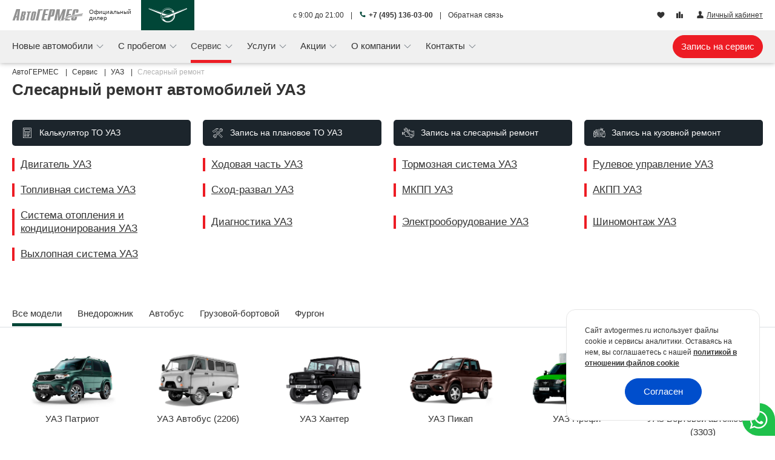

--- FILE ---
content_type: text/html; charset=UTF-8
request_url: https://www.avtogermes.ru/servis/uaz/slesarnyi-remont/
body_size: 43289
content:
<!DOCTYPE html><html prefix="og: https://ogp.me/ns/website#" itemscope itemtype="https://schema.org/AutoDealer" lang="ru"><head> <meta charset="utf-8"><link href="/img/favicon/apple-touch-icon.png" rel="apple-touch-icon" sizes="180x180"><link type="image/png" href="/img/favicon/favicon-32x32.png" rel="icon" sizes="32x32"><link type="image/png" href="/img/favicon/favicon-16x16.png" rel="icon" sizes="16x16"><link type="image/png" href="/img/favicon/android-chrome-192x192.png" rel="icon" sizes="192x192"><link type="image/png" href="/img/favicon/android-chrome-256x256.png" rel="icon" sizes="256x256"><link href="/img/favicon/site.webmanifest" rel="manifest"><link href="/img/favicon/safari-pinned-tab.svg" rel="mask-icon" color="#5bbad5"><meta http-equiv="X-UA-Compatible" content="IE=edge"><meta name="viewport" content="width=device-width, initial-scale=1, maximum-scale=1"><meta name="csrf-token" content="EQB6ydTxgGDuwhXzAmGEkMbuIyhKuaAJU4zDlbCn"/><script> window.ag_phone = {"type":"static","staticPhone":"1360300","dynamicPhone":null,"dynamicHideAfter":null}; window.ag_main_site = true;</script><meta name="ag_url_id" content="01kfnfj9bgyxqzj5q8j5fqxmr4"/> <link href="https://www.avtogermes.ru/servis/uaz/slesarnyi-remont/" rel="canonical" ><title>Слесарный ремонт автомобилей УАЗ в Москве, короткие сроки - автосервис АвтоГЕРМЕС</title><meta name="description" content="Диагностика и ремонт автомобилей УАЗ любой сложности от официального дилера в Москве. Каталог слесарных работ с актуальными ценами. Онлайн запись на ремонт."> <meta itemprop="name" content="Слесарный ремонт автомобилей УАЗ" > <meta itemprop="description" content="Диагностика и ремонт автомобилей УАЗ любой сложности от официального дилера в Москве. Каталог слесарных работ с актуальными ценами. Онлайн запись на ремонт." > <meta itemprop="telephone" content="+7 (495) 136-03-00" > <meta itemprop="brand" content="УАЗ" > <link type="font/ttf" href="/fonts/agcontrols/icomoon.ttf?93a550a60815c3fbc99aeed54841989b" rel="preload" as="font" crossorigin="anonymous"><link type="font/ttf" href="/fonts/agicons/icomoon.ttf?2cc81d7e47fc08d33b7ec5d38c01a316" rel="preload" as="font" crossorigin="anonymous"><link href="https://fonts.googleapis.com" rel="preconnect"><link href="https://fonts.gstatic.com" rel="preconnect" crossorigin> <style id="critical-css"> /* service.category-desktop */ .breadcrumb{padding:7px 0}.breadcrumb-item,.breadcrumb-item>a{line-height:16px}.breadcrumb-item>a span{color:#333!important}.breadcrumb-item span{color:#b2b2b2!important}.cookie-consent[data-v-0479e03a]{background-color:#fff;border:1px solid #e5e5e5;border-top-left-radius:15px;border-top-right-radius:15px;bottom:0;padding:25px 30px;position:fixed;right:0;z-index:1000}@media (min-width:767px){.cookie-consent[data-v-0479e03a]{border-radius:15px;bottom:25px;max-width:320px;right:25px}}.cookie-consent__content[data-v-0479e03a]{font-size:12px;line-height:1.5}.cookie-consent__content a[data-v-0479e03a]{font-weight:700}.cookie-consent__button[data-v-0479e03a]{padding:10px 30px}.cookie-consent__button[data-v-0479e03a]:after{background-color:rgba(206,212,218,.5)!important}.form-field[data-v-45647b04]{position:relative}.nav-item{flex:none!important}.modal-subtitle[data-v-a78aa444]{background:#f5f5f5;font-size:18px;line-height:1.3;margin:10px -15px;padding:15px}@media (min-width:767px){.modal-subtitle[data-v-a78aa444]{margin:10px -70px;padding:15px 70px}}.modal-subtitle[data-v-a78aa444] strong{font-weight:700}.modal-content[data-v-20b3898c]{border:none;display:flex;font-weight:lighter;padding:30px 0;position:relative}@media (min-width:767px){.modal-content[data-v-20b3898c]{padding-left:55px;padding-right:55px}}.close[data-v-20b3898c]{font-size:14px;font-weight:lighter;opacity:1;position:absolute;right:15px;top:15px;z-index:10}.close .cntrl-icon-close[data-v-20b3898c]:before{align-items:center;background:var(--brand-color-cyan-color,#00d2ff);border-radius:27px;color:#fff;display:inline-flex;height:27px;justify-content:center;margin-left:10px;padding-bottom:1px;width:27px}.my-car__car-heading{align-items:center;display:flex;grid-area:H;position:relative}.my-car__info{grid-area:I}.my-car__thumbnail.-mobile{align-items:center;display:flex;grid-area:T;height:100%;justify-content:center}.online-chat-dropdown{position:relative}.online-chat-dropdown--fixed{bottom:0;position:fixed;right:0;z-index:100}.online-chat-dropdown__btn-dialog{align-items:center;background-color:#fff;border-radius:40px;color:#fff!important;display:flex;font-size:38px;height:38px;justify-content:center;padding:0;width:38px}@media (min-width:767px){.online-chat-dropdown__btn-dialog{background-color:#fff;font-size:24px}}.online-chat-dropdown__btn-dialog--fixed{border-bottom-right-radius:0;color:#fff!important;font-size:34px;height:54px;width:54px}.online-chat-dropdown__btn-dialog--whatsapp_header{color:#1fc14b!important}.online-chat-dropdown__btn-dialog--fixed.online-chat-dropdown__btn-dialog--whatsapp_header{background-color:#1fc14b!important;color:#fff!important}.modal-button .btn{white-space:nowrap}@media (min-width:767px) and (max-width:991.98px){.modal-button .btn{font-size:12px!important;padding-left:8px!important;padding-right:8px!important}}.header-blog img[data-v-6335626d]{-o-object-fit:cover;object-fit:cover;-o-object-position:center;object-position:center;width:100%}.header-blog span[data-v-6335626d]{-webkit-box-orient:vertical;-webkit-line-clamp:3;display:-webkit-box;max-width:180px;overflow:hidden}.service-form-link-buttons{display:grid;gap:20px;grid-template-columns:repeat(2,1fr);margin-bottom:20px;margin-top:20px}@media (min-width:992px){.service-form-link-buttons{grid-template-columns:repeat(4,1fr)}}.service-form-link-buttons__button{align-items:center;background:var(--brand-color-dark,#004ecc);color:#fff;display:flex;font-size:21px;text-align:left;text-decoration:none}.service-form-link-buttons__button span{font-size:12px;line-height:13px;margin-left:10px}@media (min-width:576px){.service-form-link-buttons__button span{font-size:14px;line-height:15px}}@media (min-width:992px){.service-form-link-buttons__button span{font-size:13px;line-height:14px}}@media (min-width:1200px){.service-form-link-buttons__button span{font-size:14px;line-height:15px}}.service-form-link-buttons__button.recording{display:block;font-size:12px;grid-column:span 2;text-align:center}@media (min-width:576px){.service-form-link-buttons__button.recording{display:none}}.service-form-link-buttons__button--pink{background:var(--brand-color-accent,#e50251);color:var(--brand-color-light-text,#fff)}.header-offers img[data-v-78e2bbdd]{-o-object-fit:cover;object-fit:cover;-o-object-position:center;object-position:center;width:100%}.header-offers span[data-v-78e2bbdd]{-webkit-box-orient:vertical;-webkit-line-clamp:3;display:-webkit-box;max-width:180px;overflow:hidden}.navbar-nav .icons[data-v-30791346]{margin-top:auto;padding-top:15px}.navbar-nav__online-chat-dropdown[data-v-30791346]{margin-top:0;padding-bottom:30px;padding-left:10px}.navbar-nav .ag-icon-vladelic[data-v-30791346]{margin-right:-4px}@media (max-width:766.98px){.navbar-collapse.collapse:not(.show){display:block!important}.navbar-collapse.collapse .navbar-nav{max-height:0;min-height:0}}.personal-area-menu-wrapper[data-v-f077dcfe]{position:relative}.adv-phone-wrap{font-size:11px}.adv-phone-wrap a{text-decoration:none!important}@media (min-width:576px){.adv-phone-wrap{font-size:unset}}@media (max-width:340px){.adv-phone-wrap a.cntrl-icon-phone:before{display:none}}.car-report-section-car-info__date{grid-area:D}.car-report-section-car-info__download{grid-area:L}.offer-item__br{display:none}@media (min-width:767px) and (max-width:991.98px){.offer-item__br{display:block}}.service-benefits{background:linear-gradient(90deg,#000,#4c4c51 100%);border-radius:26px;color:#fff;padding:35px 30px}.service-benefits__title{font-size:28px;font-weight:700;line-height:1.27;padding:3px 0 24px}@media (max-width:1199.98px){.service-benefits__title{font-size:22px}}.service-benefits__subtitle{font-size:18px;line-height:1.33}@media (max-width:1199.98px){.service-benefits__subtitle{font-size:16px}}@media (min-width:576px){.service-benefits__button{max-width:200px}}.nav-item{flex:none!important}.service-form-link-buttons{display:grid;gap:20px;grid-template-columns:repeat(2,1fr);margin-bottom:20px;margin-top:20px}@media (min-width:992px){.service-form-link-buttons{grid-template-columns:repeat(4,1fr)}}.service-form-link-buttons__button{align-items:center;background:var(--brand-color-dark,#004ecc);color:#fff;display:flex;font-size:21px;text-align:left;text-decoration:none}.service-form-link-buttons__button span{font-size:12px;line-height:13px;margin-left:10px}@media (min-width:576px){.service-form-link-buttons__button span{font-size:14px;line-height:15px}}@media (min-width:992px){.service-form-link-buttons__button span{font-size:13px;line-height:14px}}@media (min-width:1200px){.service-form-link-buttons__button span{font-size:14px;line-height:15px}}.service-form-link-buttons__button.recording{display:block;font-size:12px;grid-column:span 2;text-align:center}@media (min-width:576px){.service-form-link-buttons__button.recording{display:none}}.service-form-link-buttons__button--pink{background:var(--brand-color-accent,#e50251);color:var(--brand-color-light-text,#fff)}.gallery-slider__col--image{grid-area:I}.gallery-slider__col--preview{grid-area:P}.car-report__title{font-size:34px;font-weight:300;grid-area:T;margin:0!important}:root{--blue:#004ecc;--indigo:#6574cd;--purple:#9561e2;--pink:#e50251;--red:#e3342f;--orange:#f6993f;--yellow:#ffed4a;--green:#38c172;--teal:#4dc0b5;--cyan:#00d2ff;--white:#fff;--gray:#6c757d;--gray-dark:#343a40;--primary:#004ecc;--secondary:#6c757d;--success:#38c172;--info:#00d2ff;--warning:#ffed4a;--danger:#e3342f;--light:#f0f0f0;--dark:#343a40;--breakpoint-xs:0;--breakpoint-xsm:430px;--breakpoint-sm:576px;--breakpoint-md:767px;--breakpoint-lg:992px;--breakpoint-xl:1200px;--breakpoint-xxl:1608px;--font-family-sans-serif:"Roboto",sans-serif;--font-family-monospace:SFMono-Regular,Menlo,Monaco,Consolas,"Liberation Mono","Courier New",monospace}*,:after,:before{box-sizing:border-box}html{-webkit-text-size-adjust:100%;font-family:sans-serif;line-height:1.15}header,nav,section{display:block}body{background-color:#fff;color:#333;font-family:Roboto,sans-serif;font-size:.9rem;font-weight:400;line-height:1.6;margin:0;text-align:left}h1,h5{margin-bottom:.5rem;margin-top:0}ol,ul{margin-bottom:1rem}ol,ul{margin-top:0}strong{font-weight:bolder}a{background-color:transparent;color:#004ecc;text-decoration:none}a:not([href]):not([class]){color:inherit;text-decoration:none}img{border-style:none}img{vertical-align:middle}table{border-collapse:collapse}label{display:inline-block;margin-bottom:.5rem}button{border-radius:0}button,input{font-family:inherit;font-size:inherit;line-height:inherit;margin:0}button,input{overflow:visible}button{text-transform:none}[type=button],[type=submit],button{-webkit-appearance:button}[type=button]::-moz-focus-inner,[type=submit]::-moz-focus-inner,button::-moz-focus-inner{border-style:none;padding:0}input[type=checkbox]{box-sizing:border-box;padding:0}::-webkit-file-upload-button{-webkit-appearance:button;font:inherit}.h2,.h3,h1,h5{font-weight:500;line-height:1.2;margin-bottom:.5rem}h1{font-size:2.25rem}.h2{font-size:1.8rem}.h3{font-size:1.575rem}h5{font-size:1.125rem}.container{margin-left:auto;margin-right:auto;padding-left:10px;padding-right:10px;width:100%}@media (min-width:576px){.container{max-width:100%}}@media (min-width:767px){.container{max-width:100%}}@media (min-width:992px){.container{max-width:100%}}@media (min-width:1200px){.container{max-width:1528px}}@media (min-width:1608px){.container{max-width:1608px}}.row{display:flex;flex-wrap:wrap;margin-left:-10px;margin-right:-10px}.col,.col-12,.col-6,.col-lg-3,.col-md-4,.col-md-6,.col-sm-6{padding-left:10px;padding-right:10px;position:relative;width:100%}.col{flex-basis:0;flex-grow:1;max-width:100%}.col-6{flex:0 0 50%;max-width:50%}.col-12{flex:0 0 100%;max-width:100%}.order-2{order:2}@media (min-width:576px){.col-sm-6{flex:0 0 50%;max-width:50%}}@media (min-width:767px){.col-md-4{flex:0 0 33.33333333%;max-width:33.33333333%}.col-md-6{flex:0 0 50%;max-width:50%}}@media (min-width:992px){.col-lg-3{flex:0 0 25%;max-width:25%}}.form-control{background-clip:padding-box;background-color:#fff;border:1px solid #ced4da;border-radius:.3125rem;color:#495057;display:block;font-size:.9rem;font-weight:400;height:calc(1.6em + .75rem + 2px);line-height:1.6;padding:.375rem .75rem;width:100%}.form-control::-ms-expand{background-color:transparent;border:0}.form-control::-moz-placeholder{color:#6c757d;opacity:1}.form-group{margin-bottom:1rem}.form-check-input{margin-left:-1.25rem;margin-top:.3rem;position:absolute}.form-check-label{margin-bottom:0}.btn{background-color:transparent;border:1px solid transparent;border-radius:.3125rem;color:#333;display:inline-block;font-size:.9rem;font-weight:400;line-height:1.6;padding:.375rem .75rem;text-align:center;vertical-align:middle}.btn-primary{background-color:#004ecc;border-color:#004ecc}.btn-link{color:#004ecc;font-weight:400;text-decoration:none}.fade:not(.show){opacity:0}.collapse:not(.show){display:none}.dropdown{position:relative}.dropdown-toggle{white-space:nowrap}.dropdown-toggle:after{border-bottom:0;border-left:.3em solid transparent;border-right:.3em solid transparent;border-top:.3em solid;content:"";display:inline-block;margin-left:.255em;vertical-align:.255em}.dropdown-menu{background-clip:padding-box;background-color:#fff;border:1px solid rgba(51,51,51,.15);border-radius:.3125rem;color:#333;display:none;float:left;font-size:.9rem;left:0;list-style:none;margin:.125rem 0 0;min-width:10rem;padding:.5rem 0;position:absolute;text-align:left;top:100%;z-index:1000}.dropdown-item{background-color:transparent;border:0;clear:both;color:#333;display:block;font-weight:400;padding:.25rem 1.5rem;text-align:inherit;white-space:nowrap;width:100%}.dropdown-item.active{background-color:#004ecc;color:#fff;text-decoration:none}.dropdown-menu.show{display:block}.nav-link{display:block;padding:.5rem 1rem}.navbar{padding:.5rem 1rem;position:relative}.navbar{align-items:center;display:flex;flex-wrap:wrap;justify-content:space-between}.navbar-brand{display:inline-block;font-size:1.125rem;line-height:inherit;margin-right:1rem;padding-bottom:.32rem;padding-top:.32rem;white-space:nowrap}.navbar-nav{display:flex;flex-direction:column;list-style:none;margin-bottom:0;padding-left:0}.navbar-nav .nav-link{padding-left:0;padding-right:0}.navbar-nav .dropdown-menu{float:none;position:static}.navbar-collapse{align-items:center;flex-basis:100%;flex-grow:1}.navbar-toggler{background-color:transparent;border:1px solid transparent;border-radius:.3125rem;font-size:1.125rem;line-height:1;padding:.25rem .75rem}@media (min-width:767px){.navbar-expand-md{flex-flow:row nowrap;justify-content:flex-start}.navbar-expand-md .navbar-nav{flex-direction:row}.navbar-expand-md .navbar-nav .dropdown-menu{position:absolute}.navbar-expand-md .navbar-nav .nav-link{padding-left:.5rem;padding-right:.5rem}.navbar-expand-md .navbar-collapse{display:flex!important;flex-basis:auto}.navbar-expand-md .navbar-toggler{display:none}}@media (min-width:992px){.navbar-expand-lg{flex-flow:row nowrap;justify-content:flex-start}}.navbar-light .navbar-brand{color:rgba(51,51,51,.9)}.navbar-light .navbar-nav .nav-link{color:rgba(51,51,51,.5)}.navbar-light .navbar-nav .active>.nav-link{color:rgba(51,51,51,.9)}.navbar-light .navbar-toggler{border-color:rgba(51,51,51,.1);color:rgba(51,51,51,.5)}.breadcrumb{background-color:#e5e5e5;border-radius:.3125rem;display:flex;flex-wrap:wrap;list-style:none;margin-bottom:1rem;padding:.75rem 1rem}.breadcrumb-item+.breadcrumb-item{padding-left:.5rem}.breadcrumb-item+.breadcrumb-item:before{color:#6c757d;content:"/";float:left;padding-right:.5rem}.breadcrumb-item.active{color:#6c757d}.badge{border-radius:.3125rem;display:inline-block;font-size:75%;font-weight:700;line-height:1;padding:.25em .4em;text-align:center;vertical-align:baseline;white-space:nowrap}.badge-secondary{background-color:#6c757d;color:#fff}.close{color:#333;float:right;font-size:1.35rem;font-weight:700;line-height:1;opacity:.5;text-shadow:0 1px 0 #fff}button.close{background-color:transparent;border:0;padding:0}.modal{display:none;height:100%;left:0;outline:0;overflow:hidden;position:fixed;top:0;width:100%;z-index:1050}.modal-dialog{margin:.5rem;position:relative;width:auto}.modal.fade .modal-dialog{transform:translateY(-50px)}.modal-dialog-centered{align-items:center;display:flex;min-height:calc(100% - 1rem)}.modal-dialog-centered:before{content:"";display:block;height:calc(100vh - 1rem);height:-webkit-min-content;height:-moz-min-content;height:min-content}.modal-content{background-clip:padding-box;background-color:#fff;border:1px solid rgba(51,51,51,.2);border-radius:.3rem;display:flex;flex-direction:column;outline:0;position:relative;width:100%}.modal-header{align-items:flex-start;border-bottom:1px solid #dbdfe2;border-top-left-radius:calc(.3rem - 1px);border-top-right-radius:calc(.3rem - 1px);display:flex;justify-content:space-between;padding:1rem}.modal-title{line-height:1.6;margin-bottom:0}.modal-body{flex:1 1 auto;padding:1rem;position:relative}@media (min-width:576px){.modal-dialog{margin:1.75rem auto;max-width:500px}.modal-dialog-centered{min-height:calc(100% - 3.5rem)}.modal-dialog-centered:before{height:calc(100vh - 3.5rem);height:-webkit-min-content;height:-moz-min-content;height:min-content}}.bg-light{background-color:#f0f0f0!important}.border-right-0{border-right:0!important}.border-left-0{border-left:0!important}.d-none{display:none!important}.d-inline{display:inline!important}.d-inline-block{display:inline-block!important}.d-block{display:block!important}@media (min-width:576px){.d-sm-none{display:none!important}.d-sm-block{display:block!important}}@media (min-width:767px){.d-md-none{display:none!important}.d-md-inline-block{display:inline-block!important}.d-md-flex{display:flex!important}}@media (min-width:992px){.d-lg-none{display:none!important}.d-lg-inline{display:inline!important}}@media (min-width:1200px){.d-xl-none{display:none!important}.d-xl-inline-block{display:inline-block!important}}.w-100{width:100%!important}.h-100{height:100%!important}.ml-1{margin-left:.25rem!important}.mt-2{margin-top:.5rem!important}.mt-3{margin-top:1rem!important}.mb-3{margin-bottom:1rem!important}.ml-3{margin-left:1rem!important}.mb-4{margin-bottom:1.5rem!important}.mt-5{margin-top:3rem!important}.mb-5{margin-bottom:3rem!important}.pr-0{padding-right:0!important}.pl-0{padding-left:0!important}.pt-2{padding-top:.5rem!important}@media (min-width:767px){.px-md-2{padding-right:.5rem!important}.px-md-2{padding-left:.5rem!important}}@media (min-width:992px){.mt-lg-5{margin-top:3rem!important}}.text-left{text-align:left!important}.text-right{text-align:right!important}.text-center{text-align:center!important}.font-weight-bold{font-weight:700!important}.text-decoration-none{text-decoration:none!important}:root{--swiper-theme-color:#007aff}@font-face{font-display:swap;font-family:Roboto;font-stretch:100%;font-style:italic;font-weight:300;src:url(/fonts/roboto/KFO5CnqEu92Fr1Mu53ZEC9_Vu3r1gIhOszmkC3kaWzU.woff2?29278bec0d9a1207d6bd04f7874f3d35) format("woff2");unicode-range:u+0460-052f,u+1c80-1c8a,u+20b4,u+2de0-2dff,u+a640-a69f,u+fe2e-fe2f}@font-face{font-display:swap;font-family:Roboto;font-stretch:100%;font-style:italic;font-weight:300;src:url(/fonts/roboto/KFO5CnqEu92Fr1Mu53ZEC9_Vu3r1gIhOszmkAnkaWzU.woff2?429c1796389921e65f0fca8f76b9f15c) format("woff2");unicode-range:u+0301,u+0400-045f,u+0490-0491,u+04b0-04b1,u+2116}@font-face{font-display:swap;font-family:Roboto;font-stretch:100%;font-style:italic;font-weight:300;src:url(/fonts/roboto/KFO5CnqEu92Fr1Mu53ZEC9_Vu3r1gIhOszmkCnkaWzU.woff2?b85cfc277b02cc5776af055898ab95a9) format("woff2");unicode-range:u+1f??}@font-face{font-display:swap;font-family:Roboto;font-stretch:100%;font-style:italic;font-weight:300;src:url(/fonts/roboto/KFO5CnqEu92Fr1Mu53ZEC9_Vu3r1gIhOszmkBXkaWzU.woff2?15cc71eafd0acb1662eeee80ad6a0b52) format("woff2");unicode-range:u+0370-0377,u+037a-037f,u+0384-038a,u+038c,u+038e-03a1,u+03a3-03ff}@font-face{font-display:swap;font-family:Roboto;font-stretch:100%;font-style:italic;font-weight:300;src:url(/fonts/roboto/KFO5CnqEu92Fr1Mu53ZEC9_Vu3r1gIhOszmkenkaWzU.woff2?c5e95920efbd74970b596fbd18da15d1) format("woff2");unicode-range:u+0302-0303,u+0305,u+0307-0308,u+0310,u+0312,u+0315,u+031a,u+0326-0327,u+032c,u+032f-0330,u+0332-0333,u+0338,u+033a,u+0346,u+034d,u+0391-03a1,u+03a3-03a9,u+03b1-03c9,u+03d1,u+03d5-03d6,u+03f0-03f1,u+03f4-03f5,u+2016-2017,u+2034-2038,u+203c,u+2040,u+2043,u+2047,u+2050,u+2057,u+205f,u+2070-2071,u+2074-208e,u+2090-209c,u+20d0-20dc,u+20e1,u+20e5-20ef,u+2100-2112,u+2114-2115,u+2117-2121,u+2123-214f,u+2190,u+2192,u+2194-21ae,u+21b0-21e5,u+21f1-21f2,u+21f4-2211,u+2213-2214,u+2216-22ff,u+2308-230b,u+2310,u+2319,u+231c-2321,u+2336-237a,u+237c,u+2395,u+239b-23b7,u+23d0,u+23dc-23e1,u+2474-2475,u+25af,u+25b3,u+25b7,u+25bd,u+25c1,u+25ca,u+25cc,u+25fb,u+266d-266f,u+27c0-27ff,u+2900-2aff,u+2b0e-2b11,u+2b30-2b4c,u+2bfe,u+3030,u+ff5b,u+ff5d,u+1d400-1d7ff,u+1ee??}@font-face{font-display:swap;font-family:Roboto;font-stretch:100%;font-style:italic;font-weight:300;src:url(/fonts/roboto/KFO5CnqEu92Fr1Mu53ZEC9_Vu3r1gIhOszmkaHkaWzU.woff2?0ee00ff78f7ecb4362f61c2d2c1ca6b7) format("woff2");unicode-range:u+0001-000c,u+000e-001f,u+007f-009f,u+20dd-20e0,u+20e2-20e4,u+2150-218f,u+2190,u+2192,u+2194-2199,u+21af,u+21e6-21f0,u+21f3,u+2218-2219,u+2299,u+22c4-22c6,u+2300-243f,u+2440-244a,u+2460-24ff,u+25a0-27bf,u+28??,u+2921-2922,u+2981,u+29bf,u+29eb,u+2b??,u+4dc0-4dff,u+fff9-fffb,u+10140-1018e,u+10190-1019c,u+101a0,u+101d0-101fd,u+102e0-102fb,u+10e60-10e7e,u+1d2c0-1d2d3,u+1d2e0-1d37f,u+1f0??,u+1f100-1f1ad,u+1f1e6-1f1ff,u+1f30d-1f30f,u+1f315,u+1f31c,u+1f31e,u+1f320-1f32c,u+1f336,u+1f378,u+1f37d,u+1f382,u+1f393-1f39f,u+1f3a7-1f3a8,u+1f3ac-1f3af,u+1f3c2,u+1f3c4-1f3c6,u+1f3ca-1f3ce,u+1f3d4-1f3e0,u+1f3ed,u+1f3f1-1f3f3,u+1f3f5-1f3f7,u+1f408,u+1f415,u+1f41f,u+1f426,u+1f43f,u+1f441-1f442,u+1f444,u+1f446-1f449,u+1f44c-1f44e,u+1f453,u+1f46a,u+1f47d,u+1f4a3,u+1f4b0,u+1f4b3,u+1f4b9,u+1f4bb,u+1f4bf,u+1f4c8-1f4cb,u+1f4d6,u+1f4da,u+1f4df,u+1f4e3-1f4e6,u+1f4ea-1f4ed,u+1f4f7,u+1f4f9-1f4fb,u+1f4fd-1f4fe,u+1f503,u+1f507-1f50b,u+1f50d,u+1f512-1f513,u+1f53e-1f54a,u+1f54f-1f5fa,u+1f610,u+1f650-1f67f,u+1f687,u+1f68d,u+1f691,u+1f694,u+1f698,u+1f6ad,u+1f6b2,u+1f6b9-1f6ba,u+1f6bc,u+1f6c6-1f6cf,u+1f6d3-1f6d7,u+1f6e0-1f6ea,u+1f6f0-1f6f3,u+1f6f7-1f6fc,u+1f7??,u+1f800-1f80b,u+1f810-1f847,u+1f850-1f859,u+1f860-1f887,u+1f890-1f8ad,u+1f8b0-1f8bb,u+1f8c0-1f8c1,u+1f900-1f90b,u+1f93b,u+1f946,u+1f984,u+1f996,u+1f9e9,u+1fa00-1fa6f,u+1fa70-1fa7c,u+1fa80-1fa89,u+1fa8f-1fac6,u+1face-1fadc,u+1fadf-1fae9,u+1faf0-1faf8,u+1fb??}@font-face{font-display:swap;font-family:Roboto;font-stretch:100%;font-style:italic;font-weight:300;src:url(/fonts/roboto/KFO5CnqEu92Fr1Mu53ZEC9_Vu3r1gIhOszmkCXkaWzU.woff2?b0c3c9b76c23a12a45791db27819b226) format("woff2");unicode-range:u+0102-0103,u+0110-0111,u+0128-0129,u+0168-0169,u+01a0-01a1,u+01af-01b0,u+0300-0301,u+0303-0304,u+0308-0309,u+0323,u+0329,u+1ea0-1ef9,u+20ab}@font-face{font-display:swap;font-family:Roboto;font-stretch:100%;font-style:italic;font-weight:300;src:url(/fonts/roboto/KFO5CnqEu92Fr1Mu53ZEC9_Vu3r1gIhOszmkCHkaWzU.woff2?4934f50fb022429267e25260e1ac8f60) format("woff2");unicode-range:u+0100-02ba,u+02bd-02c5,u+02c7-02cc,u+02ce-02d7,u+02dd-02ff,u+0304,u+0308,u+0329,u+1d00-1dbf,u+1e00-1e9f,u+1ef2-1eff,u+2020,u+20a0-20ab,u+20ad-20c0,u+2113,u+2c60-2c7f,u+a720-a7ff}@font-face{font-display:swap;font-family:Roboto;font-stretch:100%;font-style:italic;font-weight:300;src:url(/fonts/roboto/KFO5CnqEu92Fr1Mu53ZEC9_Vu3r1gIhOszmkBnka.woff2?d711fd285c77c4612348b0147fcf06ed) format("woff2");unicode-range:u+00??,u+0131,u+0152-0153,u+02bb-02bc,u+02c6,u+02da,u+02dc,u+0304,u+0308,u+0329,u+2000-206f,u+20ac,u+2122,u+2191,u+2193,u+2212,u+2215,u+feff,u+fffd}@font-face{font-display:swap;font-family:Roboto;font-stretch:100%;font-style:italic;font-weight:400;src:url(/fonts/roboto/KFO5CnqEu92Fr1Mu53ZEC9_Vu3r1gIhOszmkC3kaWzU.woff2?29278bec0d9a1207d6bd04f7874f3d35) format("woff2");unicode-range:u+0460-052f,u+1c80-1c8a,u+20b4,u+2de0-2dff,u+a640-a69f,u+fe2e-fe2f}@font-face{font-display:swap;font-family:Roboto;font-stretch:100%;font-style:italic;font-weight:400;src:url(/fonts/roboto/KFO5CnqEu92Fr1Mu53ZEC9_Vu3r1gIhOszmkAnkaWzU.woff2?429c1796389921e65f0fca8f76b9f15c) format("woff2");unicode-range:u+0301,u+0400-045f,u+0490-0491,u+04b0-04b1,u+2116}@font-face{font-display:swap;font-family:Roboto;font-stretch:100%;font-style:italic;font-weight:400;src:url(/fonts/roboto/KFO5CnqEu92Fr1Mu53ZEC9_Vu3r1gIhOszmkCnkaWzU.woff2?b85cfc277b02cc5776af055898ab95a9) format("woff2");unicode-range:u+1f??}@font-face{font-display:swap;font-family:Roboto;font-stretch:100%;font-style:italic;font-weight:400;src:url(/fonts/roboto/KFO5CnqEu92Fr1Mu53ZEC9_Vu3r1gIhOszmkBXkaWzU.woff2?15cc71eafd0acb1662eeee80ad6a0b52) format("woff2");unicode-range:u+0370-0377,u+037a-037f,u+0384-038a,u+038c,u+038e-03a1,u+03a3-03ff}@font-face{font-display:swap;font-family:Roboto;font-stretch:100%;font-style:italic;font-weight:400;src:url(/fonts/roboto/KFO5CnqEu92Fr1Mu53ZEC9_Vu3r1gIhOszmkenkaWzU.woff2?c5e95920efbd74970b596fbd18da15d1) format("woff2");unicode-range:u+0302-0303,u+0305,u+0307-0308,u+0310,u+0312,u+0315,u+031a,u+0326-0327,u+032c,u+032f-0330,u+0332-0333,u+0338,u+033a,u+0346,u+034d,u+0391-03a1,u+03a3-03a9,u+03b1-03c9,u+03d1,u+03d5-03d6,u+03f0-03f1,u+03f4-03f5,u+2016-2017,u+2034-2038,u+203c,u+2040,u+2043,u+2047,u+2050,u+2057,u+205f,u+2070-2071,u+2074-208e,u+2090-209c,u+20d0-20dc,u+20e1,u+20e5-20ef,u+2100-2112,u+2114-2115,u+2117-2121,u+2123-214f,u+2190,u+2192,u+2194-21ae,u+21b0-21e5,u+21f1-21f2,u+21f4-2211,u+2213-2214,u+2216-22ff,u+2308-230b,u+2310,u+2319,u+231c-2321,u+2336-237a,u+237c,u+2395,u+239b-23b7,u+23d0,u+23dc-23e1,u+2474-2475,u+25af,u+25b3,u+25b7,u+25bd,u+25c1,u+25ca,u+25cc,u+25fb,u+266d-266f,u+27c0-27ff,u+2900-2aff,u+2b0e-2b11,u+2b30-2b4c,u+2bfe,u+3030,u+ff5b,u+ff5d,u+1d400-1d7ff,u+1ee??}@font-face{font-display:swap;font-family:Roboto;font-stretch:100%;font-style:italic;font-weight:400;src:url(/fonts/roboto/KFO5CnqEu92Fr1Mu53ZEC9_Vu3r1gIhOszmkaHkaWzU.woff2?0ee00ff78f7ecb4362f61c2d2c1ca6b7) format("woff2");unicode-range:u+0001-000c,u+000e-001f,u+007f-009f,u+20dd-20e0,u+20e2-20e4,u+2150-218f,u+2190,u+2192,u+2194-2199,u+21af,u+21e6-21f0,u+21f3,u+2218-2219,u+2299,u+22c4-22c6,u+2300-243f,u+2440-244a,u+2460-24ff,u+25a0-27bf,u+28??,u+2921-2922,u+2981,u+29bf,u+29eb,u+2b??,u+4dc0-4dff,u+fff9-fffb,u+10140-1018e,u+10190-1019c,u+101a0,u+101d0-101fd,u+102e0-102fb,u+10e60-10e7e,u+1d2c0-1d2d3,u+1d2e0-1d37f,u+1f0??,u+1f100-1f1ad,u+1f1e6-1f1ff,u+1f30d-1f30f,u+1f315,u+1f31c,u+1f31e,u+1f320-1f32c,u+1f336,u+1f378,u+1f37d,u+1f382,u+1f393-1f39f,u+1f3a7-1f3a8,u+1f3ac-1f3af,u+1f3c2,u+1f3c4-1f3c6,u+1f3ca-1f3ce,u+1f3d4-1f3e0,u+1f3ed,u+1f3f1-1f3f3,u+1f3f5-1f3f7,u+1f408,u+1f415,u+1f41f,u+1f426,u+1f43f,u+1f441-1f442,u+1f444,u+1f446-1f449,u+1f44c-1f44e,u+1f453,u+1f46a,u+1f47d,u+1f4a3,u+1f4b0,u+1f4b3,u+1f4b9,u+1f4bb,u+1f4bf,u+1f4c8-1f4cb,u+1f4d6,u+1f4da,u+1f4df,u+1f4e3-1f4e6,u+1f4ea-1f4ed,u+1f4f7,u+1f4f9-1f4fb,u+1f4fd-1f4fe,u+1f503,u+1f507-1f50b,u+1f50d,u+1f512-1f513,u+1f53e-1f54a,u+1f54f-1f5fa,u+1f610,u+1f650-1f67f,u+1f687,u+1f68d,u+1f691,u+1f694,u+1f698,u+1f6ad,u+1f6b2,u+1f6b9-1f6ba,u+1f6bc,u+1f6c6-1f6cf,u+1f6d3-1f6d7,u+1f6e0-1f6ea,u+1f6f0-1f6f3,u+1f6f7-1f6fc,u+1f7??,u+1f800-1f80b,u+1f810-1f847,u+1f850-1f859,u+1f860-1f887,u+1f890-1f8ad,u+1f8b0-1f8bb,u+1f8c0-1f8c1,u+1f900-1f90b,u+1f93b,u+1f946,u+1f984,u+1f996,u+1f9e9,u+1fa00-1fa6f,u+1fa70-1fa7c,u+1fa80-1fa89,u+1fa8f-1fac6,u+1face-1fadc,u+1fadf-1fae9,u+1faf0-1faf8,u+1fb??}@font-face{font-display:swap;font-family:Roboto;font-stretch:100%;font-style:italic;font-weight:400;src:url(/fonts/roboto/KFO5CnqEu92Fr1Mu53ZEC9_Vu3r1gIhOszmkCXkaWzU.woff2?b0c3c9b76c23a12a45791db27819b226) format("woff2");unicode-range:u+0102-0103,u+0110-0111,u+0128-0129,u+0168-0169,u+01a0-01a1,u+01af-01b0,u+0300-0301,u+0303-0304,u+0308-0309,u+0323,u+0329,u+1ea0-1ef9,u+20ab}@font-face{font-display:swap;font-family:Roboto;font-stretch:100%;font-style:italic;font-weight:400;src:url(/fonts/roboto/KFO5CnqEu92Fr1Mu53ZEC9_Vu3r1gIhOszmkCHkaWzU.woff2?4934f50fb022429267e25260e1ac8f60) format("woff2");unicode-range:u+0100-02ba,u+02bd-02c5,u+02c7-02cc,u+02ce-02d7,u+02dd-02ff,u+0304,u+0308,u+0329,u+1d00-1dbf,u+1e00-1e9f,u+1ef2-1eff,u+2020,u+20a0-20ab,u+20ad-20c0,u+2113,u+2c60-2c7f,u+a720-a7ff}@font-face{font-display:swap;font-family:Roboto;font-stretch:100%;font-style:italic;font-weight:400;src:url(/fonts/roboto/KFO5CnqEu92Fr1Mu53ZEC9_Vu3r1gIhOszmkBnka.woff2?d711fd285c77c4612348b0147fcf06ed) format("woff2");unicode-range:u+00??,u+0131,u+0152-0153,u+02bb-02bc,u+02c6,u+02da,u+02dc,u+0304,u+0308,u+0329,u+2000-206f,u+20ac,u+2122,u+2191,u+2193,u+2212,u+2215,u+feff,u+fffd}@font-face{font-display:swap;font-family:Roboto;font-stretch:100%;font-style:italic;font-weight:700;src:url(/fonts/roboto/KFO5CnqEu92Fr1Mu53ZEC9_Vu3r1gIhOszmkC3kaWzU.woff2?29278bec0d9a1207d6bd04f7874f3d35) format("woff2");unicode-range:u+0460-052f,u+1c80-1c8a,u+20b4,u+2de0-2dff,u+a640-a69f,u+fe2e-fe2f}@font-face{font-display:swap;font-family:Roboto;font-stretch:100%;font-style:italic;font-weight:700;src:url(/fonts/roboto/KFO5CnqEu92Fr1Mu53ZEC9_Vu3r1gIhOszmkAnkaWzU.woff2?429c1796389921e65f0fca8f76b9f15c) format("woff2");unicode-range:u+0301,u+0400-045f,u+0490-0491,u+04b0-04b1,u+2116}@font-face{font-display:swap;font-family:Roboto;font-stretch:100%;font-style:italic;font-weight:700;src:url(/fonts/roboto/KFO5CnqEu92Fr1Mu53ZEC9_Vu3r1gIhOszmkCnkaWzU.woff2?b85cfc277b02cc5776af055898ab95a9) format("woff2");unicode-range:u+1f??}@font-face{font-display:swap;font-family:Roboto;font-stretch:100%;font-style:italic;font-weight:700;src:url(/fonts/roboto/KFO5CnqEu92Fr1Mu53ZEC9_Vu3r1gIhOszmkBXkaWzU.woff2?15cc71eafd0acb1662eeee80ad6a0b52) format("woff2");unicode-range:u+0370-0377,u+037a-037f,u+0384-038a,u+038c,u+038e-03a1,u+03a3-03ff}@font-face{font-display:swap;font-family:Roboto;font-stretch:100%;font-style:italic;font-weight:700;src:url(/fonts/roboto/KFO5CnqEu92Fr1Mu53ZEC9_Vu3r1gIhOszmkenkaWzU.woff2?c5e95920efbd74970b596fbd18da15d1) format("woff2");unicode-range:u+0302-0303,u+0305,u+0307-0308,u+0310,u+0312,u+0315,u+031a,u+0326-0327,u+032c,u+032f-0330,u+0332-0333,u+0338,u+033a,u+0346,u+034d,u+0391-03a1,u+03a3-03a9,u+03b1-03c9,u+03d1,u+03d5-03d6,u+03f0-03f1,u+03f4-03f5,u+2016-2017,u+2034-2038,u+203c,u+2040,u+2043,u+2047,u+2050,u+2057,u+205f,u+2070-2071,u+2074-208e,u+2090-209c,u+20d0-20dc,u+20e1,u+20e5-20ef,u+2100-2112,u+2114-2115,u+2117-2121,u+2123-214f,u+2190,u+2192,u+2194-21ae,u+21b0-21e5,u+21f1-21f2,u+21f4-2211,u+2213-2214,u+2216-22ff,u+2308-230b,u+2310,u+2319,u+231c-2321,u+2336-237a,u+237c,u+2395,u+239b-23b7,u+23d0,u+23dc-23e1,u+2474-2475,u+25af,u+25b3,u+25b7,u+25bd,u+25c1,u+25ca,u+25cc,u+25fb,u+266d-266f,u+27c0-27ff,u+2900-2aff,u+2b0e-2b11,u+2b30-2b4c,u+2bfe,u+3030,u+ff5b,u+ff5d,u+1d400-1d7ff,u+1ee??}@font-face{font-display:swap;font-family:Roboto;font-stretch:100%;font-style:italic;font-weight:700;src:url(/fonts/roboto/KFO5CnqEu92Fr1Mu53ZEC9_Vu3r1gIhOszmkaHkaWzU.woff2?0ee00ff78f7ecb4362f61c2d2c1ca6b7) format("woff2");unicode-range:u+0001-000c,u+000e-001f,u+007f-009f,u+20dd-20e0,u+20e2-20e4,u+2150-218f,u+2190,u+2192,u+2194-2199,u+21af,u+21e6-21f0,u+21f3,u+2218-2219,u+2299,u+22c4-22c6,u+2300-243f,u+2440-244a,u+2460-24ff,u+25a0-27bf,u+28??,u+2921-2922,u+2981,u+29bf,u+29eb,u+2b??,u+4dc0-4dff,u+fff9-fffb,u+10140-1018e,u+10190-1019c,u+101a0,u+101d0-101fd,u+102e0-102fb,u+10e60-10e7e,u+1d2c0-1d2d3,u+1d2e0-1d37f,u+1f0??,u+1f100-1f1ad,u+1f1e6-1f1ff,u+1f30d-1f30f,u+1f315,u+1f31c,u+1f31e,u+1f320-1f32c,u+1f336,u+1f378,u+1f37d,u+1f382,u+1f393-1f39f,u+1f3a7-1f3a8,u+1f3ac-1f3af,u+1f3c2,u+1f3c4-1f3c6,u+1f3ca-1f3ce,u+1f3d4-1f3e0,u+1f3ed,u+1f3f1-1f3f3,u+1f3f5-1f3f7,u+1f408,u+1f415,u+1f41f,u+1f426,u+1f43f,u+1f441-1f442,u+1f444,u+1f446-1f449,u+1f44c-1f44e,u+1f453,u+1f46a,u+1f47d,u+1f4a3,u+1f4b0,u+1f4b3,u+1f4b9,u+1f4bb,u+1f4bf,u+1f4c8-1f4cb,u+1f4d6,u+1f4da,u+1f4df,u+1f4e3-1f4e6,u+1f4ea-1f4ed,u+1f4f7,u+1f4f9-1f4fb,u+1f4fd-1f4fe,u+1f503,u+1f507-1f50b,u+1f50d,u+1f512-1f513,u+1f53e-1f54a,u+1f54f-1f5fa,u+1f610,u+1f650-1f67f,u+1f687,u+1f68d,u+1f691,u+1f694,u+1f698,u+1f6ad,u+1f6b2,u+1f6b9-1f6ba,u+1f6bc,u+1f6c6-1f6cf,u+1f6d3-1f6d7,u+1f6e0-1f6ea,u+1f6f0-1f6f3,u+1f6f7-1f6fc,u+1f7??,u+1f800-1f80b,u+1f810-1f847,u+1f850-1f859,u+1f860-1f887,u+1f890-1f8ad,u+1f8b0-1f8bb,u+1f8c0-1f8c1,u+1f900-1f90b,u+1f93b,u+1f946,u+1f984,u+1f996,u+1f9e9,u+1fa00-1fa6f,u+1fa70-1fa7c,u+1fa80-1fa89,u+1fa8f-1fac6,u+1face-1fadc,u+1fadf-1fae9,u+1faf0-1faf8,u+1fb??}@font-face{font-display:swap;font-family:Roboto;font-stretch:100%;font-style:italic;font-weight:700;src:url(/fonts/roboto/KFO5CnqEu92Fr1Mu53ZEC9_Vu3r1gIhOszmkCXkaWzU.woff2?b0c3c9b76c23a12a45791db27819b226) format("woff2");unicode-range:u+0102-0103,u+0110-0111,u+0128-0129,u+0168-0169,u+01a0-01a1,u+01af-01b0,u+0300-0301,u+0303-0304,u+0308-0309,u+0323,u+0329,u+1ea0-1ef9,u+20ab}@font-face{font-display:swap;font-family:Roboto;font-stretch:100%;font-style:italic;font-weight:700;src:url(/fonts/roboto/KFO5CnqEu92Fr1Mu53ZEC9_Vu3r1gIhOszmkCHkaWzU.woff2?4934f50fb022429267e25260e1ac8f60) format("woff2");unicode-range:u+0100-02ba,u+02bd-02c5,u+02c7-02cc,u+02ce-02d7,u+02dd-02ff,u+0304,u+0308,u+0329,u+1d00-1dbf,u+1e00-1e9f,u+1ef2-1eff,u+2020,u+20a0-20ab,u+20ad-20c0,u+2113,u+2c60-2c7f,u+a720-a7ff}@font-face{font-display:swap;font-family:Roboto;font-stretch:100%;font-style:italic;font-weight:700;src:url(/fonts/roboto/KFO5CnqEu92Fr1Mu53ZEC9_Vu3r1gIhOszmkBnka.woff2?d711fd285c77c4612348b0147fcf06ed) format("woff2");unicode-range:u+00??,u+0131,u+0152-0153,u+02bb-02bc,u+02c6,u+02da,u+02dc,u+0304,u+0308,u+0329,u+2000-206f,u+20ac,u+2122,u+2191,u+2193,u+2212,u+2215,u+feff,u+fffd}@font-face{font-display:swap;font-family:Roboto;font-stretch:100%;font-style:italic;font-weight:900;src:url(/fonts/roboto/KFO5CnqEu92Fr1Mu53ZEC9_Vu3r1gIhOszmkC3kaWzU.woff2?29278bec0d9a1207d6bd04f7874f3d35) format("woff2");unicode-range:u+0460-052f,u+1c80-1c8a,u+20b4,u+2de0-2dff,u+a640-a69f,u+fe2e-fe2f}@font-face{font-display:swap;font-family:Roboto;font-stretch:100%;font-style:italic;font-weight:900;src:url(/fonts/roboto/KFO5CnqEu92Fr1Mu53ZEC9_Vu3r1gIhOszmkAnkaWzU.woff2?429c1796389921e65f0fca8f76b9f15c) format("woff2");unicode-range:u+0301,u+0400-045f,u+0490-0491,u+04b0-04b1,u+2116}@font-face{font-display:swap;font-family:Roboto;font-stretch:100%;font-style:italic;font-weight:900;src:url(/fonts/roboto/KFO5CnqEu92Fr1Mu53ZEC9_Vu3r1gIhOszmkCnkaWzU.woff2?b85cfc277b02cc5776af055898ab95a9) format("woff2");unicode-range:u+1f??}@font-face{font-display:swap;font-family:Roboto;font-stretch:100%;font-style:italic;font-weight:900;src:url(/fonts/roboto/KFO5CnqEu92Fr1Mu53ZEC9_Vu3r1gIhOszmkBXkaWzU.woff2?15cc71eafd0acb1662eeee80ad6a0b52) format("woff2");unicode-range:u+0370-0377,u+037a-037f,u+0384-038a,u+038c,u+038e-03a1,u+03a3-03ff}@font-face{font-display:swap;font-family:Roboto;font-stretch:100%;font-style:italic;font-weight:900;src:url(/fonts/roboto/KFO5CnqEu92Fr1Mu53ZEC9_Vu3r1gIhOszmkenkaWzU.woff2?c5e95920efbd74970b596fbd18da15d1) format("woff2");unicode-range:u+0302-0303,u+0305,u+0307-0308,u+0310,u+0312,u+0315,u+031a,u+0326-0327,u+032c,u+032f-0330,u+0332-0333,u+0338,u+033a,u+0346,u+034d,u+0391-03a1,u+03a3-03a9,u+03b1-03c9,u+03d1,u+03d5-03d6,u+03f0-03f1,u+03f4-03f5,u+2016-2017,u+2034-2038,u+203c,u+2040,u+2043,u+2047,u+2050,u+2057,u+205f,u+2070-2071,u+2074-208e,u+2090-209c,u+20d0-20dc,u+20e1,u+20e5-20ef,u+2100-2112,u+2114-2115,u+2117-2121,u+2123-214f,u+2190,u+2192,u+2194-21ae,u+21b0-21e5,u+21f1-21f2,u+21f4-2211,u+2213-2214,u+2216-22ff,u+2308-230b,u+2310,u+2319,u+231c-2321,u+2336-237a,u+237c,u+2395,u+239b-23b7,u+23d0,u+23dc-23e1,u+2474-2475,u+25af,u+25b3,u+25b7,u+25bd,u+25c1,u+25ca,u+25cc,u+25fb,u+266d-266f,u+27c0-27ff,u+2900-2aff,u+2b0e-2b11,u+2b30-2b4c,u+2bfe,u+3030,u+ff5b,u+ff5d,u+1d400-1d7ff,u+1ee??}@font-face{font-display:swap;font-family:Roboto;font-stretch:100%;font-style:italic;font-weight:900;src:url(/fonts/roboto/KFO5CnqEu92Fr1Mu53ZEC9_Vu3r1gIhOszmkaHkaWzU.woff2?0ee00ff78f7ecb4362f61c2d2c1ca6b7) format("woff2");unicode-range:u+0001-000c,u+000e-001f,u+007f-009f,u+20dd-20e0,u+20e2-20e4,u+2150-218f,u+2190,u+2192,u+2194-2199,u+21af,u+21e6-21f0,u+21f3,u+2218-2219,u+2299,u+22c4-22c6,u+2300-243f,u+2440-244a,u+2460-24ff,u+25a0-27bf,u+28??,u+2921-2922,u+2981,u+29bf,u+29eb,u+2b??,u+4dc0-4dff,u+fff9-fffb,u+10140-1018e,u+10190-1019c,u+101a0,u+101d0-101fd,u+102e0-102fb,u+10e60-10e7e,u+1d2c0-1d2d3,u+1d2e0-1d37f,u+1f0??,u+1f100-1f1ad,u+1f1e6-1f1ff,u+1f30d-1f30f,u+1f315,u+1f31c,u+1f31e,u+1f320-1f32c,u+1f336,u+1f378,u+1f37d,u+1f382,u+1f393-1f39f,u+1f3a7-1f3a8,u+1f3ac-1f3af,u+1f3c2,u+1f3c4-1f3c6,u+1f3ca-1f3ce,u+1f3d4-1f3e0,u+1f3ed,u+1f3f1-1f3f3,u+1f3f5-1f3f7,u+1f408,u+1f415,u+1f41f,u+1f426,u+1f43f,u+1f441-1f442,u+1f444,u+1f446-1f449,u+1f44c-1f44e,u+1f453,u+1f46a,u+1f47d,u+1f4a3,u+1f4b0,u+1f4b3,u+1f4b9,u+1f4bb,u+1f4bf,u+1f4c8-1f4cb,u+1f4d6,u+1f4da,u+1f4df,u+1f4e3-1f4e6,u+1f4ea-1f4ed,u+1f4f7,u+1f4f9-1f4fb,u+1f4fd-1f4fe,u+1f503,u+1f507-1f50b,u+1f50d,u+1f512-1f513,u+1f53e-1f54a,u+1f54f-1f5fa,u+1f610,u+1f650-1f67f,u+1f687,u+1f68d,u+1f691,u+1f694,u+1f698,u+1f6ad,u+1f6b2,u+1f6b9-1f6ba,u+1f6bc,u+1f6c6-1f6cf,u+1f6d3-1f6d7,u+1f6e0-1f6ea,u+1f6f0-1f6f3,u+1f6f7-1f6fc,u+1f7??,u+1f800-1f80b,u+1f810-1f847,u+1f850-1f859,u+1f860-1f887,u+1f890-1f8ad,u+1f8b0-1f8bb,u+1f8c0-1f8c1,u+1f900-1f90b,u+1f93b,u+1f946,u+1f984,u+1f996,u+1f9e9,u+1fa00-1fa6f,u+1fa70-1fa7c,u+1fa80-1fa89,u+1fa8f-1fac6,u+1face-1fadc,u+1fadf-1fae9,u+1faf0-1faf8,u+1fb??}@font-face{font-display:swap;font-family:Roboto;font-stretch:100%;font-style:italic;font-weight:900;src:url(/fonts/roboto/KFO5CnqEu92Fr1Mu53ZEC9_Vu3r1gIhOszmkCXkaWzU.woff2?b0c3c9b76c23a12a45791db27819b226) format("woff2");unicode-range:u+0102-0103,u+0110-0111,u+0128-0129,u+0168-0169,u+01a0-01a1,u+01af-01b0,u+0300-0301,u+0303-0304,u+0308-0309,u+0323,u+0329,u+1ea0-1ef9,u+20ab}@font-face{font-display:swap;font-family:Roboto;font-stretch:100%;font-style:italic;font-weight:900;src:url(/fonts/roboto/KFO5CnqEu92Fr1Mu53ZEC9_Vu3r1gIhOszmkCHkaWzU.woff2?4934f50fb022429267e25260e1ac8f60) format("woff2");unicode-range:u+0100-02ba,u+02bd-02c5,u+02c7-02cc,u+02ce-02d7,u+02dd-02ff,u+0304,u+0308,u+0329,u+1d00-1dbf,u+1e00-1e9f,u+1ef2-1eff,u+2020,u+20a0-20ab,u+20ad-20c0,u+2113,u+2c60-2c7f,u+a720-a7ff}@font-face{font-display:swap;font-family:Roboto;font-stretch:100%;font-style:italic;font-weight:900;src:url(/fonts/roboto/KFO5CnqEu92Fr1Mu53ZEC9_Vu3r1gIhOszmkBnka.woff2?d711fd285c77c4612348b0147fcf06ed) format("woff2");unicode-range:u+00??,u+0131,u+0152-0153,u+02bb-02bc,u+02c6,u+02da,u+02dc,u+0304,u+0308,u+0329,u+2000-206f,u+20ac,u+2122,u+2191,u+2193,u+2212,u+2215,u+feff,u+fffd}@font-face{font-display:swap;font-family:Roboto;font-stretch:100%;font-style:normal;font-weight:300;src:url(/fonts/roboto/KFO7CnqEu92Fr1ME7kSn66aGLdTylUAMa3GUBGEe.woff2?de0c6601fa3c216355481be9fa9a5f37) format("woff2");unicode-range:u+0460-052f,u+1c80-1c8a,u+20b4,u+2de0-2dff,u+a640-a69f,u+fe2e-fe2f}@font-face{font-display:swap;font-family:Roboto;font-stretch:100%;font-style:normal;font-weight:300;src:url(/fonts/roboto/KFO7CnqEu92Fr1ME7kSn66aGLdTylUAMa3iUBGEe.woff2?98143bb168e1622fcf528bff8f7194bd) format("woff2");unicode-range:u+0301,u+0400-045f,u+0490-0491,u+04b0-04b1,u+2116}@font-face{font-display:swap;font-family:Roboto;font-stretch:100%;font-style:normal;font-weight:300;src:url(/fonts/roboto/KFO7CnqEu92Fr1ME7kSn66aGLdTylUAMa3CUBGEe.woff2?9b5735a40ff01027a22411009f33e247) format("woff2");unicode-range:u+1f??}@font-face{font-display:swap;font-family:Roboto;font-stretch:100%;font-style:normal;font-weight:300;src:url(/fonts/roboto/KFO7CnqEu92Fr1ME7kSn66aGLdTylUAMa3-UBGEe.woff2?b104e2827cc0c0d480aad2c4de127a46) format("woff2");unicode-range:u+0370-0377,u+037a-037f,u+0384-038a,u+038c,u+038e-03a1,u+03a3-03ff}@font-face{font-display:swap;font-family:Roboto;font-stretch:100%;font-style:normal;font-weight:300;src:url(/fonts/roboto/KFO7CnqEu92Fr1ME7kSn66aGLdTylUAMawCUBGEe.woff2?641af3820cbbcb87a6442bda4ddc7ac1) format("woff2");unicode-range:u+0302-0303,u+0305,u+0307-0308,u+0310,u+0312,u+0315,u+031a,u+0326-0327,u+032c,u+032f-0330,u+0332-0333,u+0338,u+033a,u+0346,u+034d,u+0391-03a1,u+03a3-03a9,u+03b1-03c9,u+03d1,u+03d5-03d6,u+03f0-03f1,u+03f4-03f5,u+2016-2017,u+2034-2038,u+203c,u+2040,u+2043,u+2047,u+2050,u+2057,u+205f,u+2070-2071,u+2074-208e,u+2090-209c,u+20d0-20dc,u+20e1,u+20e5-20ef,u+2100-2112,u+2114-2115,u+2117-2121,u+2123-214f,u+2190,u+2192,u+2194-21ae,u+21b0-21e5,u+21f1-21f2,u+21f4-2211,u+2213-2214,u+2216-22ff,u+2308-230b,u+2310,u+2319,u+231c-2321,u+2336-237a,u+237c,u+2395,u+239b-23b7,u+23d0,u+23dc-23e1,u+2474-2475,u+25af,u+25b3,u+25b7,u+25bd,u+25c1,u+25ca,u+25cc,u+25fb,u+266d-266f,u+27c0-27ff,u+2900-2aff,u+2b0e-2b11,u+2b30-2b4c,u+2bfe,u+3030,u+ff5b,u+ff5d,u+1d400-1d7ff,u+1ee??}@font-face{font-display:swap;font-family:Roboto;font-stretch:100%;font-style:normal;font-weight:300;src:url(/fonts/roboto/KFO7CnqEu92Fr1ME7kSn66aGLdTylUAMaxKUBGEe.woff2?c5cd32ef1611fd8054ae8ace8d28f878) format("woff2");unicode-range:u+0001-000c,u+000e-001f,u+007f-009f,u+20dd-20e0,u+20e2-20e4,u+2150-218f,u+2190,u+2192,u+2194-2199,u+21af,u+21e6-21f0,u+21f3,u+2218-2219,u+2299,u+22c4-22c6,u+2300-243f,u+2440-244a,u+2460-24ff,u+25a0-27bf,u+28??,u+2921-2922,u+2981,u+29bf,u+29eb,u+2b??,u+4dc0-4dff,u+fff9-fffb,u+10140-1018e,u+10190-1019c,u+101a0,u+101d0-101fd,u+102e0-102fb,u+10e60-10e7e,u+1d2c0-1d2d3,u+1d2e0-1d37f,u+1f0??,u+1f100-1f1ad,u+1f1e6-1f1ff,u+1f30d-1f30f,u+1f315,u+1f31c,u+1f31e,u+1f320-1f32c,u+1f336,u+1f378,u+1f37d,u+1f382,u+1f393-1f39f,u+1f3a7-1f3a8,u+1f3ac-1f3af,u+1f3c2,u+1f3c4-1f3c6,u+1f3ca-1f3ce,u+1f3d4-1f3e0,u+1f3ed,u+1f3f1-1f3f3,u+1f3f5-1f3f7,u+1f408,u+1f415,u+1f41f,u+1f426,u+1f43f,u+1f441-1f442,u+1f444,u+1f446-1f449,u+1f44c-1f44e,u+1f453,u+1f46a,u+1f47d,u+1f4a3,u+1f4b0,u+1f4b3,u+1f4b9,u+1f4bb,u+1f4bf,u+1f4c8-1f4cb,u+1f4d6,u+1f4da,u+1f4df,u+1f4e3-1f4e6,u+1f4ea-1f4ed,u+1f4f7,u+1f4f9-1f4fb,u+1f4fd-1f4fe,u+1f503,u+1f507-1f50b,u+1f50d,u+1f512-1f513,u+1f53e-1f54a,u+1f54f-1f5fa,u+1f610,u+1f650-1f67f,u+1f687,u+1f68d,u+1f691,u+1f694,u+1f698,u+1f6ad,u+1f6b2,u+1f6b9-1f6ba,u+1f6bc,u+1f6c6-1f6cf,u+1f6d3-1f6d7,u+1f6e0-1f6ea,u+1f6f0-1f6f3,u+1f6f7-1f6fc,u+1f7??,u+1f800-1f80b,u+1f810-1f847,u+1f850-1f859,u+1f860-1f887,u+1f890-1f8ad,u+1f8b0-1f8bb,u+1f8c0-1f8c1,u+1f900-1f90b,u+1f93b,u+1f946,u+1f984,u+1f996,u+1f9e9,u+1fa00-1fa6f,u+1fa70-1fa7c,u+1fa80-1fa89,u+1fa8f-1fac6,u+1face-1fadc,u+1fadf-1fae9,u+1faf0-1faf8,u+1fb??}@font-face{font-display:swap;font-family:Roboto;font-stretch:100%;font-style:normal;font-weight:300;src:url(/fonts/roboto/KFO7CnqEu92Fr1ME7kSn66aGLdTylUAMa3OUBGEe.woff2?8e8d3dc5c1755c04416213c3cfe45206) format("woff2");unicode-range:u+0102-0103,u+0110-0111,u+0128-0129,u+0168-0169,u+01a0-01a1,u+01af-01b0,u+0300-0301,u+0303-0304,u+0308-0309,u+0323,u+0329,u+1ea0-1ef9,u+20ab}@font-face{font-display:swap;font-family:Roboto;font-stretch:100%;font-style:normal;font-weight:300;src:url(/fonts/roboto/KFO7CnqEu92Fr1ME7kSn66aGLdTylUAMa3KUBGEe.woff2?3aec290a3ccfd74dc75ebabf56781114) format("woff2");unicode-range:u+0100-02ba,u+02bd-02c5,u+02c7-02cc,u+02ce-02d7,u+02dd-02ff,u+0304,u+0308,u+0329,u+1d00-1dbf,u+1e00-1e9f,u+1ef2-1eff,u+2020,u+20a0-20ab,u+20ad-20c0,u+2113,u+2c60-2c7f,u+a720-a7ff}@font-face{font-display:swap;font-family:Roboto;font-stretch:100%;font-style:normal;font-weight:300;src:url(/fonts/roboto/KFO7CnqEu92Fr1ME7kSn66aGLdTylUAMa3yUBA.woff2?d27b0fe5167938aa0821baeff675d9d4) format("woff2");unicode-range:u+00??,u+0131,u+0152-0153,u+02bb-02bc,u+02c6,u+02da,u+02dc,u+0304,u+0308,u+0329,u+2000-206f,u+20ac,u+2122,u+2191,u+2193,u+2212,u+2215,u+feff,u+fffd}@font-face{font-display:swap;font-family:Roboto;font-stretch:100%;font-style:normal;font-weight:400;src:url(/fonts/roboto/KFO7CnqEu92Fr1ME7kSn66aGLdTylUAMa3GUBGEe.woff2?de0c6601fa3c216355481be9fa9a5f37) format("woff2");unicode-range:u+0460-052f,u+1c80-1c8a,u+20b4,u+2de0-2dff,u+a640-a69f,u+fe2e-fe2f}@font-face{font-display:swap;font-family:Roboto;font-stretch:100%;font-style:normal;font-weight:400;src:url(/fonts/roboto/KFO7CnqEu92Fr1ME7kSn66aGLdTylUAMa3iUBGEe.woff2?98143bb168e1622fcf528bff8f7194bd) format("woff2");unicode-range:u+0301,u+0400-045f,u+0490-0491,u+04b0-04b1,u+2116}@font-face{font-display:swap;font-family:Roboto;font-stretch:100%;font-style:normal;font-weight:400;src:url(/fonts/roboto/KFO7CnqEu92Fr1ME7kSn66aGLdTylUAMa3CUBGEe.woff2?9b5735a40ff01027a22411009f33e247) format("woff2");unicode-range:u+1f??}@font-face{font-display:swap;font-family:Roboto;font-stretch:100%;font-style:normal;font-weight:400;src:url(/fonts/roboto/KFO7CnqEu92Fr1ME7kSn66aGLdTylUAMa3-UBGEe.woff2?b104e2827cc0c0d480aad2c4de127a46) format("woff2");unicode-range:u+0370-0377,u+037a-037f,u+0384-038a,u+038c,u+038e-03a1,u+03a3-03ff}@font-face{font-display:swap;font-family:Roboto;font-stretch:100%;font-style:normal;font-weight:400;src:url(/fonts/roboto/KFO7CnqEu92Fr1ME7kSn66aGLdTylUAMawCUBGEe.woff2?641af3820cbbcb87a6442bda4ddc7ac1) format("woff2");unicode-range:u+0302-0303,u+0305,u+0307-0308,u+0310,u+0312,u+0315,u+031a,u+0326-0327,u+032c,u+032f-0330,u+0332-0333,u+0338,u+033a,u+0346,u+034d,u+0391-03a1,u+03a3-03a9,u+03b1-03c9,u+03d1,u+03d5-03d6,u+03f0-03f1,u+03f4-03f5,u+2016-2017,u+2034-2038,u+203c,u+2040,u+2043,u+2047,u+2050,u+2057,u+205f,u+2070-2071,u+2074-208e,u+2090-209c,u+20d0-20dc,u+20e1,u+20e5-20ef,u+2100-2112,u+2114-2115,u+2117-2121,u+2123-214f,u+2190,u+2192,u+2194-21ae,u+21b0-21e5,u+21f1-21f2,u+21f4-2211,u+2213-2214,u+2216-22ff,u+2308-230b,u+2310,u+2319,u+231c-2321,u+2336-237a,u+237c,u+2395,u+239b-23b7,u+23d0,u+23dc-23e1,u+2474-2475,u+25af,u+25b3,u+25b7,u+25bd,u+25c1,u+25ca,u+25cc,u+25fb,u+266d-266f,u+27c0-27ff,u+2900-2aff,u+2b0e-2b11,u+2b30-2b4c,u+2bfe,u+3030,u+ff5b,u+ff5d,u+1d400-1d7ff,u+1ee??}@font-face{font-display:swap;font-family:Roboto;font-stretch:100%;font-style:normal;font-weight:400;src:url(/fonts/roboto/KFO7CnqEu92Fr1ME7kSn66aGLdTylUAMaxKUBGEe.woff2?c5cd32ef1611fd8054ae8ace8d28f878) format("woff2");unicode-range:u+0001-000c,u+000e-001f,u+007f-009f,u+20dd-20e0,u+20e2-20e4,u+2150-218f,u+2190,u+2192,u+2194-2199,u+21af,u+21e6-21f0,u+21f3,u+2218-2219,u+2299,u+22c4-22c6,u+2300-243f,u+2440-244a,u+2460-24ff,u+25a0-27bf,u+28??,u+2921-2922,u+2981,u+29bf,u+29eb,u+2b??,u+4dc0-4dff,u+fff9-fffb,u+10140-1018e,u+10190-1019c,u+101a0,u+101d0-101fd,u+102e0-102fb,u+10e60-10e7e,u+1d2c0-1d2d3,u+1d2e0-1d37f,u+1f0??,u+1f100-1f1ad,u+1f1e6-1f1ff,u+1f30d-1f30f,u+1f315,u+1f31c,u+1f31e,u+1f320-1f32c,u+1f336,u+1f378,u+1f37d,u+1f382,u+1f393-1f39f,u+1f3a7-1f3a8,u+1f3ac-1f3af,u+1f3c2,u+1f3c4-1f3c6,u+1f3ca-1f3ce,u+1f3d4-1f3e0,u+1f3ed,u+1f3f1-1f3f3,u+1f3f5-1f3f7,u+1f408,u+1f415,u+1f41f,u+1f426,u+1f43f,u+1f441-1f442,u+1f444,u+1f446-1f449,u+1f44c-1f44e,u+1f453,u+1f46a,u+1f47d,u+1f4a3,u+1f4b0,u+1f4b3,u+1f4b9,u+1f4bb,u+1f4bf,u+1f4c8-1f4cb,u+1f4d6,u+1f4da,u+1f4df,u+1f4e3-1f4e6,u+1f4ea-1f4ed,u+1f4f7,u+1f4f9-1f4fb,u+1f4fd-1f4fe,u+1f503,u+1f507-1f50b,u+1f50d,u+1f512-1f513,u+1f53e-1f54a,u+1f54f-1f5fa,u+1f610,u+1f650-1f67f,u+1f687,u+1f68d,u+1f691,u+1f694,u+1f698,u+1f6ad,u+1f6b2,u+1f6b9-1f6ba,u+1f6bc,u+1f6c6-1f6cf,u+1f6d3-1f6d7,u+1f6e0-1f6ea,u+1f6f0-1f6f3,u+1f6f7-1f6fc,u+1f7??,u+1f800-1f80b,u+1f810-1f847,u+1f850-1f859,u+1f860-1f887,u+1f890-1f8ad,u+1f8b0-1f8bb,u+1f8c0-1f8c1,u+1f900-1f90b,u+1f93b,u+1f946,u+1f984,u+1f996,u+1f9e9,u+1fa00-1fa6f,u+1fa70-1fa7c,u+1fa80-1fa89,u+1fa8f-1fac6,u+1face-1fadc,u+1fadf-1fae9,u+1faf0-1faf8,u+1fb??}@font-face{font-display:swap;font-family:Roboto;font-stretch:100%;font-style:normal;font-weight:400;src:url(/fonts/roboto/KFO7CnqEu92Fr1ME7kSn66aGLdTylUAMa3OUBGEe.woff2?8e8d3dc5c1755c04416213c3cfe45206) format("woff2");unicode-range:u+0102-0103,u+0110-0111,u+0128-0129,u+0168-0169,u+01a0-01a1,u+01af-01b0,u+0300-0301,u+0303-0304,u+0308-0309,u+0323,u+0329,u+1ea0-1ef9,u+20ab}@font-face{font-display:swap;font-family:Roboto;font-stretch:100%;font-style:normal;font-weight:400;src:url(/fonts/roboto/KFO7CnqEu92Fr1ME7kSn66aGLdTylUAMa3KUBGEe.woff2?3aec290a3ccfd74dc75ebabf56781114) format("woff2");unicode-range:u+0100-02ba,u+02bd-02c5,u+02c7-02cc,u+02ce-02d7,u+02dd-02ff,u+0304,u+0308,u+0329,u+1d00-1dbf,u+1e00-1e9f,u+1ef2-1eff,u+2020,u+20a0-20ab,u+20ad-20c0,u+2113,u+2c60-2c7f,u+a720-a7ff}@font-face{font-display:swap;font-family:Roboto;font-stretch:100%;font-style:normal;font-weight:400;src:url(/fonts/roboto/KFO7CnqEu92Fr1ME7kSn66aGLdTylUAMa3yUBA.woff2?d27b0fe5167938aa0821baeff675d9d4) format("woff2");unicode-range:u+00??,u+0131,u+0152-0153,u+02bb-02bc,u+02c6,u+02da,u+02dc,u+0304,u+0308,u+0329,u+2000-206f,u+20ac,u+2122,u+2191,u+2193,u+2212,u+2215,u+feff,u+fffd}@font-face{font-display:swap;font-family:Roboto;font-stretch:100%;font-style:normal;font-weight:700;src:url(/fonts/roboto/KFO7CnqEu92Fr1ME7kSn66aGLdTylUAMa3GUBGEe.woff2?de0c6601fa3c216355481be9fa9a5f37) format("woff2");unicode-range:u+0460-052f,u+1c80-1c8a,u+20b4,u+2de0-2dff,u+a640-a69f,u+fe2e-fe2f}@font-face{font-display:swap;font-family:Roboto;font-stretch:100%;font-style:normal;font-weight:700;src:url(/fonts/roboto/KFO7CnqEu92Fr1ME7kSn66aGLdTylUAMa3iUBGEe.woff2?98143bb168e1622fcf528bff8f7194bd) format("woff2");unicode-range:u+0301,u+0400-045f,u+0490-0491,u+04b0-04b1,u+2116}@font-face{font-display:swap;font-family:Roboto;font-stretch:100%;font-style:normal;font-weight:700;src:url(/fonts/roboto/KFO7CnqEu92Fr1ME7kSn66aGLdTylUAMa3CUBGEe.woff2?9b5735a40ff01027a22411009f33e247) format("woff2");unicode-range:u+1f??}@font-face{font-display:swap;font-family:Roboto;font-stretch:100%;font-style:normal;font-weight:700;src:url(/fonts/roboto/KFO7CnqEu92Fr1ME7kSn66aGLdTylUAMa3-UBGEe.woff2?b104e2827cc0c0d480aad2c4de127a46) format("woff2");unicode-range:u+0370-0377,u+037a-037f,u+0384-038a,u+038c,u+038e-03a1,u+03a3-03ff}@font-face{font-display:swap;font-family:Roboto;font-stretch:100%;font-style:normal;font-weight:700;src:url(/fonts/roboto/KFO7CnqEu92Fr1ME7kSn66aGLdTylUAMawCUBGEe.woff2?641af3820cbbcb87a6442bda4ddc7ac1) format("woff2");unicode-range:u+0302-0303,u+0305,u+0307-0308,u+0310,u+0312,u+0315,u+031a,u+0326-0327,u+032c,u+032f-0330,u+0332-0333,u+0338,u+033a,u+0346,u+034d,u+0391-03a1,u+03a3-03a9,u+03b1-03c9,u+03d1,u+03d5-03d6,u+03f0-03f1,u+03f4-03f5,u+2016-2017,u+2034-2038,u+203c,u+2040,u+2043,u+2047,u+2050,u+2057,u+205f,u+2070-2071,u+2074-208e,u+2090-209c,u+20d0-20dc,u+20e1,u+20e5-20ef,u+2100-2112,u+2114-2115,u+2117-2121,u+2123-214f,u+2190,u+2192,u+2194-21ae,u+21b0-21e5,u+21f1-21f2,u+21f4-2211,u+2213-2214,u+2216-22ff,u+2308-230b,u+2310,u+2319,u+231c-2321,u+2336-237a,u+237c,u+2395,u+239b-23b7,u+23d0,u+23dc-23e1,u+2474-2475,u+25af,u+25b3,u+25b7,u+25bd,u+25c1,u+25ca,u+25cc,u+25fb,u+266d-266f,u+27c0-27ff,u+2900-2aff,u+2b0e-2b11,u+2b30-2b4c,u+2bfe,u+3030,u+ff5b,u+ff5d,u+1d400-1d7ff,u+1ee??}@font-face{font-display:swap;font-family:Roboto;font-stretch:100%;font-style:normal;font-weight:700;src:url(/fonts/roboto/KFO7CnqEu92Fr1ME7kSn66aGLdTylUAMaxKUBGEe.woff2?c5cd32ef1611fd8054ae8ace8d28f878) format("woff2");unicode-range:u+0001-000c,u+000e-001f,u+007f-009f,u+20dd-20e0,u+20e2-20e4,u+2150-218f,u+2190,u+2192,u+2194-2199,u+21af,u+21e6-21f0,u+21f3,u+2218-2219,u+2299,u+22c4-22c6,u+2300-243f,u+2440-244a,u+2460-24ff,u+25a0-27bf,u+28??,u+2921-2922,u+2981,u+29bf,u+29eb,u+2b??,u+4dc0-4dff,u+fff9-fffb,u+10140-1018e,u+10190-1019c,u+101a0,u+101d0-101fd,u+102e0-102fb,u+10e60-10e7e,u+1d2c0-1d2d3,u+1d2e0-1d37f,u+1f0??,u+1f100-1f1ad,u+1f1e6-1f1ff,u+1f30d-1f30f,u+1f315,u+1f31c,u+1f31e,u+1f320-1f32c,u+1f336,u+1f378,u+1f37d,u+1f382,u+1f393-1f39f,u+1f3a7-1f3a8,u+1f3ac-1f3af,u+1f3c2,u+1f3c4-1f3c6,u+1f3ca-1f3ce,u+1f3d4-1f3e0,u+1f3ed,u+1f3f1-1f3f3,u+1f3f5-1f3f7,u+1f408,u+1f415,u+1f41f,u+1f426,u+1f43f,u+1f441-1f442,u+1f444,u+1f446-1f449,u+1f44c-1f44e,u+1f453,u+1f46a,u+1f47d,u+1f4a3,u+1f4b0,u+1f4b3,u+1f4b9,u+1f4bb,u+1f4bf,u+1f4c8-1f4cb,u+1f4d6,u+1f4da,u+1f4df,u+1f4e3-1f4e6,u+1f4ea-1f4ed,u+1f4f7,u+1f4f9-1f4fb,u+1f4fd-1f4fe,u+1f503,u+1f507-1f50b,u+1f50d,u+1f512-1f513,u+1f53e-1f54a,u+1f54f-1f5fa,u+1f610,u+1f650-1f67f,u+1f687,u+1f68d,u+1f691,u+1f694,u+1f698,u+1f6ad,u+1f6b2,u+1f6b9-1f6ba,u+1f6bc,u+1f6c6-1f6cf,u+1f6d3-1f6d7,u+1f6e0-1f6ea,u+1f6f0-1f6f3,u+1f6f7-1f6fc,u+1f7??,u+1f800-1f80b,u+1f810-1f847,u+1f850-1f859,u+1f860-1f887,u+1f890-1f8ad,u+1f8b0-1f8bb,u+1f8c0-1f8c1,u+1f900-1f90b,u+1f93b,u+1f946,u+1f984,u+1f996,u+1f9e9,u+1fa00-1fa6f,u+1fa70-1fa7c,u+1fa80-1fa89,u+1fa8f-1fac6,u+1face-1fadc,u+1fadf-1fae9,u+1faf0-1faf8,u+1fb??}@font-face{font-display:swap;font-family:Roboto;font-stretch:100%;font-style:normal;font-weight:700;src:url(/fonts/roboto/KFO7CnqEu92Fr1ME7kSn66aGLdTylUAMa3OUBGEe.woff2?8e8d3dc5c1755c04416213c3cfe45206) format("woff2");unicode-range:u+0102-0103,u+0110-0111,u+0128-0129,u+0168-0169,u+01a0-01a1,u+01af-01b0,u+0300-0301,u+0303-0304,u+0308-0309,u+0323,u+0329,u+1ea0-1ef9,u+20ab}@font-face{font-display:swap;font-family:Roboto;font-stretch:100%;font-style:normal;font-weight:700;src:url(/fonts/roboto/KFO7CnqEu92Fr1ME7kSn66aGLdTylUAMa3KUBGEe.woff2?3aec290a3ccfd74dc75ebabf56781114) format("woff2");unicode-range:u+0100-02ba,u+02bd-02c5,u+02c7-02cc,u+02ce-02d7,u+02dd-02ff,u+0304,u+0308,u+0329,u+1d00-1dbf,u+1e00-1e9f,u+1ef2-1eff,u+2020,u+20a0-20ab,u+20ad-20c0,u+2113,u+2c60-2c7f,u+a720-a7ff}@font-face{font-display:swap;font-family:Roboto;font-stretch:100%;font-style:normal;font-weight:700;src:url(/fonts/roboto/KFO7CnqEu92Fr1ME7kSn66aGLdTylUAMa3yUBA.woff2?d27b0fe5167938aa0821baeff675d9d4) format("woff2");unicode-range:u+00??,u+0131,u+0152-0153,u+02bb-02bc,u+02c6,u+02da,u+02dc,u+0304,u+0308,u+0329,u+2000-206f,u+20ac,u+2122,u+2191,u+2193,u+2212,u+2215,u+feff,u+fffd}@font-face{font-display:swap;font-family:Roboto;font-stretch:100%;font-style:normal;font-weight:900;src:url(/fonts/roboto/KFO7CnqEu92Fr1ME7kSn66aGLdTylUAMa3GUBGEe.woff2?de0c6601fa3c216355481be9fa9a5f37) format("woff2");unicode-range:u+0460-052f,u+1c80-1c8a,u+20b4,u+2de0-2dff,u+a640-a69f,u+fe2e-fe2f}@font-face{font-display:swap;font-family:Roboto;font-stretch:100%;font-style:normal;font-weight:900;src:url(/fonts/roboto/KFO7CnqEu92Fr1ME7kSn66aGLdTylUAMa3iUBGEe.woff2?98143bb168e1622fcf528bff8f7194bd) format("woff2");unicode-range:u+0301,u+0400-045f,u+0490-0491,u+04b0-04b1,u+2116}@font-face{font-display:swap;font-family:Roboto;font-stretch:100%;font-style:normal;font-weight:900;src:url(/fonts/roboto/KFO7CnqEu92Fr1ME7kSn66aGLdTylUAMa3CUBGEe.woff2?9b5735a40ff01027a22411009f33e247) format("woff2");unicode-range:u+1f??}@font-face{font-display:swap;font-family:Roboto;font-stretch:100%;font-style:normal;font-weight:900;src:url(/fonts/roboto/KFO7CnqEu92Fr1ME7kSn66aGLdTylUAMa3-UBGEe.woff2?b104e2827cc0c0d480aad2c4de127a46) format("woff2");unicode-range:u+0370-0377,u+037a-037f,u+0384-038a,u+038c,u+038e-03a1,u+03a3-03ff}@font-face{font-display:swap;font-family:Roboto;font-stretch:100%;font-style:normal;font-weight:900;src:url(/fonts/roboto/KFO7CnqEu92Fr1ME7kSn66aGLdTylUAMawCUBGEe.woff2?641af3820cbbcb87a6442bda4ddc7ac1) format("woff2");unicode-range:u+0302-0303,u+0305,u+0307-0308,u+0310,u+0312,u+0315,u+031a,u+0326-0327,u+032c,u+032f-0330,u+0332-0333,u+0338,u+033a,u+0346,u+034d,u+0391-03a1,u+03a3-03a9,u+03b1-03c9,u+03d1,u+03d5-03d6,u+03f0-03f1,u+03f4-03f5,u+2016-2017,u+2034-2038,u+203c,u+2040,u+2043,u+2047,u+2050,u+2057,u+205f,u+2070-2071,u+2074-208e,u+2090-209c,u+20d0-20dc,u+20e1,u+20e5-20ef,u+2100-2112,u+2114-2115,u+2117-2121,u+2123-214f,u+2190,u+2192,u+2194-21ae,u+21b0-21e5,u+21f1-21f2,u+21f4-2211,u+2213-2214,u+2216-22ff,u+2308-230b,u+2310,u+2319,u+231c-2321,u+2336-237a,u+237c,u+2395,u+239b-23b7,u+23d0,u+23dc-23e1,u+2474-2475,u+25af,u+25b3,u+25b7,u+25bd,u+25c1,u+25ca,u+25cc,u+25fb,u+266d-266f,u+27c0-27ff,u+2900-2aff,u+2b0e-2b11,u+2b30-2b4c,u+2bfe,u+3030,u+ff5b,u+ff5d,u+1d400-1d7ff,u+1ee??}@font-face{font-display:swap;font-family:Roboto;font-stretch:100%;font-style:normal;font-weight:900;src:url(/fonts/roboto/KFO7CnqEu92Fr1ME7kSn66aGLdTylUAMaxKUBGEe.woff2?c5cd32ef1611fd8054ae8ace8d28f878) format("woff2");unicode-range:u+0001-000c,u+000e-001f,u+007f-009f,u+20dd-20e0,u+20e2-20e4,u+2150-218f,u+2190,u+2192,u+2194-2199,u+21af,u+21e6-21f0,u+21f3,u+2218-2219,u+2299,u+22c4-22c6,u+2300-243f,u+2440-244a,u+2460-24ff,u+25a0-27bf,u+28??,u+2921-2922,u+2981,u+29bf,u+29eb,u+2b??,u+4dc0-4dff,u+fff9-fffb,u+10140-1018e,u+10190-1019c,u+101a0,u+101d0-101fd,u+102e0-102fb,u+10e60-10e7e,u+1d2c0-1d2d3,u+1d2e0-1d37f,u+1f0??,u+1f100-1f1ad,u+1f1e6-1f1ff,u+1f30d-1f30f,u+1f315,u+1f31c,u+1f31e,u+1f320-1f32c,u+1f336,u+1f378,u+1f37d,u+1f382,u+1f393-1f39f,u+1f3a7-1f3a8,u+1f3ac-1f3af,u+1f3c2,u+1f3c4-1f3c6,u+1f3ca-1f3ce,u+1f3d4-1f3e0,u+1f3ed,u+1f3f1-1f3f3,u+1f3f5-1f3f7,u+1f408,u+1f415,u+1f41f,u+1f426,u+1f43f,u+1f441-1f442,u+1f444,u+1f446-1f449,u+1f44c-1f44e,u+1f453,u+1f46a,u+1f47d,u+1f4a3,u+1f4b0,u+1f4b3,u+1f4b9,u+1f4bb,u+1f4bf,u+1f4c8-1f4cb,u+1f4d6,u+1f4da,u+1f4df,u+1f4e3-1f4e6,u+1f4ea-1f4ed,u+1f4f7,u+1f4f9-1f4fb,u+1f4fd-1f4fe,u+1f503,u+1f507-1f50b,u+1f50d,u+1f512-1f513,u+1f53e-1f54a,u+1f54f-1f5fa,u+1f610,u+1f650-1f67f,u+1f687,u+1f68d,u+1f691,u+1f694,u+1f698,u+1f6ad,u+1f6b2,u+1f6b9-1f6ba,u+1f6bc,u+1f6c6-1f6cf,u+1f6d3-1f6d7,u+1f6e0-1f6ea,u+1f6f0-1f6f3,u+1f6f7-1f6fc,u+1f7??,u+1f800-1f80b,u+1f810-1f847,u+1f850-1f859,u+1f860-1f887,u+1f890-1f8ad,u+1f8b0-1f8bb,u+1f8c0-1f8c1,u+1f900-1f90b,u+1f93b,u+1f946,u+1f984,u+1f996,u+1f9e9,u+1fa00-1fa6f,u+1fa70-1fa7c,u+1fa80-1fa89,u+1fa8f-1fac6,u+1face-1fadc,u+1fadf-1fae9,u+1faf0-1faf8,u+1fb??}@font-face{font-display:swap;font-family:Roboto;font-stretch:100%;font-style:normal;font-weight:900;src:url(/fonts/roboto/KFO7CnqEu92Fr1ME7kSn66aGLdTylUAMa3OUBGEe.woff2?8e8d3dc5c1755c04416213c3cfe45206) format("woff2");unicode-range:u+0102-0103,u+0110-0111,u+0128-0129,u+0168-0169,u+01a0-01a1,u+01af-01b0,u+0300-0301,u+0303-0304,u+0308-0309,u+0323,u+0329,u+1ea0-1ef9,u+20ab}@font-face{font-display:swap;font-family:Roboto;font-stretch:100%;font-style:normal;font-weight:900;src:url(/fonts/roboto/KFO7CnqEu92Fr1ME7kSn66aGLdTylUAMa3KUBGEe.woff2?3aec290a3ccfd74dc75ebabf56781114) format("woff2");unicode-range:u+0100-02ba,u+02bd-02c5,u+02c7-02cc,u+02ce-02d7,u+02dd-02ff,u+0304,u+0308,u+0329,u+1d00-1dbf,u+1e00-1e9f,u+1ef2-1eff,u+2020,u+20a0-20ab,u+20ad-20c0,u+2113,u+2c60-2c7f,u+a720-a7ff}@font-face{font-display:swap;font-family:Roboto;font-stretch:100%;font-style:normal;font-weight:900;src:url(/fonts/roboto/KFO7CnqEu92Fr1ME7kSn66aGLdTylUAMa3yUBA.woff2?d27b0fe5167938aa0821baeff675d9d4) format("woff2");unicode-range:u+00??,u+0131,u+0152-0153,u+02bb-02bc,u+02c6,u+02da,u+02dc,u+0304,u+0308,u+0329,u+2000-206f,u+20ac,u+2122,u+2191,u+2193,u+2212,u+2215,u+feff,u+fffd}@font-face{font-display:swap;font-family:AG controls;font-style:normal;font-weight:400;src:url(/fonts/agcontrols/icomoon.eot?38db026fabe6aca9234b911cc5558dfe);src:url(/fonts/agcontrols/icomoon.eot?38db026fabe6aca9234b911cc5558dfe?#iefix) format("embedded-opentype"),url(/fonts/agcontrols/icomoon.ttf?93a550a60815c3fbc99aeed54841989b) format("truetype"),url(/fonts/agcontrols/icomoon.woff?53a9d468aadebf27c762de43a3c4a8ac) format("woff"),url(/fonts/agcontrols/icomoon.svg?b0a771689ffb42f6a7f45a1a4fb47e9f#icomoon) format("svg")}[class*=" cntrl-icon-"]:before,[class^=cntrl-icon-]:before{speak:none;-webkit-font-smoothing:antialiased;-moz-osx-font-smoothing:grayscale;font-family:AG controls!important;font-style:normal;font-variant:normal;font-weight:400;line-height:1;text-transform:none}.cntrl-icon-whatsapp_header:before{content:"\e923"}.cntrl-icon-pin_header:before{content:"\e925"}.cntrl-icon-heart_black:before{content:"\e926"}.cntrl-icon-sravnenie_black:before{content:"\e927"}.cntrl-icon-vladelic_black:before{content:"\e928"}.cntrl-icon-phone:before{content:"\e904"}.cntrl-icon-heart:before{content:"\e906"}.cntrl-icon-comparison:before{content:"\e907"}.cntrl-icon-close:before{content:"\e90a"}@font-face{font-display:swap;font-family:AG icons;font-style:normal;font-weight:400;src:url(/fonts/agicons/icomoon.eot?eb32f507b540d67791a4d49fb7f7951e);src:url(/fonts/agicons/icomoon.eot?eb32f507b540d67791a4d49fb7f7951e?#iefix) format("embedded-opentype"),url(/fonts/agicons/icomoon.ttf?2cc81d7e47fc08d33b7ec5d38c01a316) format("truetype"),url(/fonts/agicons/icomoon.woff?950be085c9f0ac481f3d6391fa219936) format("woff"),url(/fonts/agicons/icomoon.svg?1db75d88f7552195a91b101450eee142#icomoon) format("svg")}[class^=ag-icon-]:before{speak:none;-webkit-font-smoothing:antialiased;-moz-osx-font-smoothing:grayscale;font-family:AG icons!important;font-style:normal;font-variant:normal;font-weight:400;line-height:1;text-transform:none}.ag-icon-credit:before{content:"\e911"!important}.ag-icon-service:before{content:"\e96a"!important}.ag-icon-service_kuzov:before{content:"\e96c"!important}.ag-icon-service_slesarny:before{content:"\e96d"!important}.ag-icon-vladelic:before{content:"\e980"!important}.ag-icon-vykup:before{content:"\e981"!important}@media (max-width:992px){.ag-collapse:not(.show) .item-collapse-lg{display:none!important}}html{font-size:16px;scroll-behavior:smooth}body{font-size:15px;line-height:22px}button{outline:none}.h2,.h3{display:block;position:relative}a{text-decoration:underline}a{color:#333}.inverse{--text-decoration-width:1px;--text-decoration-vertical-position:88%;background:no-repeat 0 var(--text-decoration-vertical-position);background-image:linear-gradient(currentcolor,currentcolor);background-size:0 var(--text-decoration-width);text-decoration:none}@media (max-width:429.98px){.inverse{background:none;text-decoration:underline}}.inverse--default-position{--text-decoration-vertical-position:100%}.inverse-span span{background:no-repeat 0 var(--text-decoration-vertical-position,88%);background-image:linear-gradient(currentcolor,currentcolor);background-size:0 var(--text-decoration-width,1px);text-decoration:none}@media (max-width:429.98px){.inverse-span span{background:none;text-decoration:underline}}.inverse-span--default-position span{--text-decoration-vertical-position:100%}[data-toggle^=collapse].w-arrow{left:auto;padding:5px 0;position:relative}[data-toggle^=collapse].w-arrow:after{border:none;color:#333;content:"\e909";display:inline-block;font-family:AG controls!important;font-size:20px;margin-left:auto;position:absolute;right:0;top:4px;transform:rotate(180deg)}[data-toggle^=collapse].w-arrow:after{top:2px}[data-toggle^=collapse].w-arrow{display:inline-flex}[data-toggle^=collapse].w-arrow:after{flex:0 0 21px;height:21px;overflow:hidden;position:relative;right:auto}@media (min-width:576px){.container{--container-padding:10px;padding-left:var(--container-padding);padding-right:var(--container-padding)}}@media (min-width:767px){.container{--container-padding:10px;padding-left:var(--container-padding);padding-right:var(--container-padding)}}@media (min-width:992px){.container{--container-padding:20px;padding-left:var(--container-padding);padding-right:var(--container-padding)}}@media (min-width:1200px){.container{--container-padding:20px;padding-left:var(--container-padding);padding-right:var(--container-padding)}}@media (min-width:1608px){.container{--container-padding:60px;padding-left:var(--container-padding);padding-right:var(--container-padding)}}:focus{box-shadow:none!important;outline:unset;outline-color:unset;outline-style:unset;outline-width:unset}.breadcrumb{background:none;margin-bottom:0;padding-left:0;z-index:unset!important}@media (max-width:1200px){.breadcrumb{flex-wrap:nowrap;overflow:scroll hidden;position:relative;white-space:nowrap}.breadcrumb::-webkit-scrollbar{height:0;width:0}}.breadcrumb .breadcrumb-item{font-size:12px;font-weight:400;padding-right:8px}.breadcrumb .breadcrumb-item.active{color:#6c757d}.breadcrumb .breadcrumb-item a{color:#333;font-size:11px;text-decoration:none}@media (min-width:576px){.breadcrumb .breadcrumb-item a{font-size:12px}}.breadcrumb .breadcrumb-item:after{color:#333;content:"|";display:inline-block;padding-left:8px}.breadcrumb .breadcrumb-item:last-child:after{display:none}.breadcrumb-item+.breadcrumb-item{padding-left:0}.breadcrumb-item+.breadcrumb-item:before{display:none}.content .marks-service-logos__commerce-logo div{position:relative;top:30px}.content .marks-service-logos__commerce-logo i{font-size:58px;height:30px}.content .marks-service-logos__commerce-logo i:before{color:#333!important;line-height:0}.content .marks-service-logos__commerce-logo a{align-items:center;display:flex;flex-direction:column;justify-content:center}.content .service-mobile{border-bottom:3px solid #b2b2b2;border-top:3px solid #b2b2b2;margin-top:10px;padding:15px 0}.content .marks .service-mobile-button{font-size:14px;font-weight:400;line-height:16px;margin:0;padding:10px;text-align:center;text-transform:uppercase;width:100%}.content .marks .service-mobile-button:after{color:#e50251;content:"\e915";display:inline-block;font-family:AG controls!important;font-size:12px;margin-left:4px;transform:rotate(0deg)}.content h1{align-items:center;color:#333;display:inline-block;font-size:34px;font-weight:300;line-height:36px;margin:20px 10px 20px 0}@media (max-width:767px){.content h1{font-size:30px;line-height:36px}}.content .h2{color:#333;font-size:26px;font-weight:700;line-height:1.2;margin-bottom:10px;margin-top:30px}@media (max-width:767px){.content .h2{display:block;font-size:26px;line-height:28px;margin-bottom:20px}}.content .h3{font-size:18px;font-weight:700;line-height:30px;margin-bottom:10px;margin-top:10px;text-transform:uppercase}.content .h1-header h1{margin:20px 0}@media (max-width:767px){.content .h1-header h1{font-size:30px;line-height:36px}}.breadcrumb{position:relative;z-index:3}.min-h-fix{min-height:1px}.content ul:not(.multiselect__content){list-style:none;margin:0 0 10px;padding:0}.content ul:not(.multiselect__content) a{color:#333;text-decoration:underline}.content ul:not(.multiselect__content) li{margin-bottom:5px;padding-left:12px;position:relative}.content ul:not(.multiselect__content) li:before{color:#333;content:"•";display:block;left:0;position:absolute;width:10px}.content .marks ul{text-align:center}.content .marks ul li{display:inline-block;font-weight:700;line-height:5px;margin:10px!important;padding:0;text-align:center;white-space:nowrap;width:115px}.content .marks ul li a{text-decoration:none}.content .marks ul li a[href*=chrysler] img{margin-left:-5px}.content .marks ul li i,.content .marks ul li img{margin-bottom:10px}.content .marks ul li span{display:block;font-size:13px;font-weight:400;line-height:34px}.content .marks ul li:before{display:none}.content .marks ul li img{height:60px!important;width:auto}.btn{font-size:15px;line-height:16px;padding:10px 13px}@media (max-width:767px){.btn{padding-left:8px;padding-right:8px}}.btn--round{border-radius:50px!important}.btn--rounded{border-radius:24px!important;padding-bottom:13px!important;padding-top:13px!important}.btn.fill-animate{overflow:hidden;position:relative}.btn.fill-animate:after{background-color:hsla(0,0%,100%,.15);border-radius:24px;content:"";left:50%;padding:1% 0;position:absolute;top:50%;transform:translate(-50%,-50%);width:0}.btn-primary{background-color:#00d2ff;border-color:#00d2ff;color:#fff}.btn-primary{position:relative;text-decoration:none}.btn-primary.pink{background-color:#e50251;border-color:#e50251}.btn-primary.blue{background-color:#004ecc;border-color:#004ecc}.btn-primary.light{border-width:2px;color:#333!important}.btn-primary.light{background-color:#fff!important}@media (max-width:767px){.content form .h2{text-align:center}}.content .form-group{margin-bottom:0}@media (max-width:767px){.content .form-group{padding:0 15px}}.content .form-check-input{margin:10px 0 0 20px;opacity:0;position:absolute;z-index:-1}.content .form-check-input+label{align-items:center;display:flex;line-height:19px;position:relative}.content .form-check-input+label:before{background:#fff;border:1px solid #737373;border-radius:6px;content:"";display:block;height:22px;margin-right:8px;min-width:22px;width:22px}.content .form-check-input+label:after{border-width:medium;border-bottom:3px solid var(--brand-color-accent,#004ecc);border-left:0 solid var(--brand-color-accent,#004ecc);border-right:3px solid var(--brand-color-accent,#004ecc);border-top:0 solid var(--brand-color-accent,#004ecc);content:"";display:block;height:15px;left:7px;margin-top:-5px;opacity:0;position:absolute;transform:rotate(45deg);width:9px}.content .form-checkbox-field{align-items:center;display:flex;height:38px}.content .form-text-field{line-height:1}.content .form-text-field input{font-size:15px}.content .form-text-field label{color:#737373;font-size:10px;line-height:12px;margin-bottom:0;opacity:0}.content .form-text-field .error-message{font-size:10px;height:12px;line-height:12px;opacity:0}.content .form-text-field .form-control{border-color:#737373;color:#333}.content .form-text-field .form-control::-moz-placeholder{color:#bfbfbf}.slim-field{margin-bottom:12px;margin-top:15px}.content table{min-width:100%;position:relative}@media (min-width:992px){.sticky{position:-webkit-sticky;position:sticky;top:0}.sticky_sentinel{left:0;position:absolute;right:0;visibility:hidden}.sticky_sentinel--top{height:20px;top:-10px}}:root{--main-header-height:77px}@media (min-width:767px){:root{--main-header-height:88px}}@media (min-width:1200px){:root{--main-header-height:104px}}.main-header-height{display:none;height:var(--main-header-height,0);top:var(--main-header-offset-top,0)}.marks .item{display:inline-block;margin:0;padding:0;vertical-align:middle;width:152px}@media (min-width:1200px){.marks .item{width:164px}}@media (max-width:766.98px){.marks .item{text-align:left;width:100%}.marks .item--menu{width:49%}}.marks .item a{display:flex;gap:7px;height:100%;padding:10px 5px;width:100%}.marks .item a{text-decoration:none}.marks .item a[href*=bestune] .img img,.marks .item a[href*=soueast] .img img{height:29px;top:1px}.marks .item.more-button .more{background-color:#00d2ff!important;border-color:#00d2ff!important;color:#fff;margin:0 auto;position:relative;width:-webkit-max-content;width:-moz-max-content;width:max-content}.marks .item.more-button .more{top:0}.marks .item .img{text-align:center;width:55px}@media (min-width:576px){.marks .item .img{display:inline-block}}.marks .item .img img{height:34px;position:relative;top:-1px}.marks .item .info{display:inline-block}.marks .item .info{color:#333;font-size:13px;font-weight:600;line-height:16px}.marks .item .info span{display:block;font-size:12px;font-weight:400;width:-webkit-fit-content;width:-moz-fit-content;width:fit-content}@media (min-width:355px){.marks .item a:not(.spec-avto) .info{white-space:nowrap}}.content .marks .item .img{width:55px}.content .marks .item .img img{height:34px;width:auto}#header{position:-webkit-sticky;position:sticky;top:0;z-index:102}header.main-header nav .navbar-brand.germes img.gray{display:none}header.main-header nav .navbar-brand.germes img.color{display:inline}header.main-header{background-color:#fff;position:-webkit-sticky;position:sticky;top:0;width:100%;z-index:50}@media (min-width:992px){header.main-header .container{margin-left:auto}}header.main-header nav .navbar-nav{display:flex;flex-direction:column;list-style:none;margin-bottom:0;padding-left:0}@media (max-width:766.98px){header.main-header nav .navbar-nav{max-height:600px;overflow-x:hidden;overflow-y:scroll}header.main-header nav .navbar-nav .nav-item{border-top:1px solid #dbdfe2;padding:16px 10px 12px}header.main-header nav .navbar-nav .nav-item.active .nav-link{font-weight:700}header.main-header nav .navbar-nav .nav-item .nav-link{color:#333;font-size:16px;font-weight:lighter;margin-top:-4px;padding:0 0 0 5px;text-transform:uppercase}header.main-header nav .navbar-nav .nav-item .nav-link .count{color:#949494;font-size:11px;font-weight:lighter;margin-left:5px;text-transform:none}}header.main-header nav .nav-link{text-decoration:none}header.main-header nav .navbar-toggler:after{display:none}header.main-header nav .navbar-brand{height:46px;padding:0}@media (min-width:767px){header.main-header nav .navbar-brand{height:50px;margin-right:.5rem}}@media (min-width:992px){header.main-header nav .navbar-brand{margin-right:1rem}}header.main-header nav .navbar-brand.germes{display:flex;flex-direction:column;padding-top:8px;text-decoration:none}@media (min-width:767px){header.main-header nav .navbar-brand.germes{align-items:center;flex-direction:row;padding-top:0}}header.main-header nav .navbar-brand.germes img{height:21px!important;margin-left:-1px;margin-right:8px;width:120px}header.main-header nav .navbar-brand.germes span:not(:empty){color:#333;display:block;font-size:8px;line-height:10px;white-space:pre-wrap}@media (min-width:767px){header.main-header nav .navbar-brand.germes span:not(:empty){font-size:10px;width:70px}}header.main-header nav .navbar-brand.brand{background-color:#6c757d;color:#fff;display:none;font-size:50px;height:100%;padding:0 12px;text-align:center;width:auto}header.main-header .dropdown-toggle:after{border:none;color:#6c757d;content:"\e909";display:inline-block;font-family:AG controls!important;font-size:10px;left:2px;line-height:10px;margin-left:0;position:relative;top:5px;vertical-align:4px}@media (min-width:992px){header.main-header .dropdown-toggle:after{font-size:12px}}header.main-header .dropdown-item{text-decoration:none}header.main-header .dropdown-item.active{background:none;color:#333;text-decoration:underline}header.main-header .top-header-icons{margin-right:8px}@media (min-width:992px){header.main-header .top-header-icons{margin-right:16px}}header.main-header .top-header-icons a{text-decoration:none}@media (min-width:767px){header.main-header .top-header-icons{align-items:center;display:flex;margin-bottom:-1px}header.main-header .top-header-icons__item{align-items:center;color:#333;display:flex;position:relative;text-decoration:none}header.main-header .top-header-icons__item:not(:last-child){margin-right:8px}}@media (min-width:767px) and (min-width:992px){header.main-header .top-header-icons__item:not(:last-child){margin-right:12px}}@media (min-width:767px){header.main-header .top-header-icons i{font-size:15px;margin-right:4px}header.main-header .top-header-icons__count{display:inline-block;font-size:11px;line-height:20px}header.main-header .icons,header.main-header .top-header-icons .text{display:none}}header.main-header .service-marks__info{width:60px}header.main-header .service-marks i{font-size:24px}header.main-header .service-marks .item .spec-avto{display:flex}header.main-header .service-marks .item .spec-avto i{font-size:34px;margin:0 9px}@media (max-width:766.98px){header.main-header nav .navbar-brand.germes{left:60px;position:absolute;top:0}header.main-header nav .navbar-brand.brand{display:none!important}header.main-header nav .dropdown-toggle:after{font-size:20px;left:auto;position:absolute;right:15px;top:18px}.navbar-collapse{max-width:100%;padding:46px 0 0}}@media (max-width:991.98px){header.main-header .icons{margin-bottom:30px;margin-left:10px;position:static;text-align:left}header.main-header .icons a{display:block;margin-top:6px;position:relative;text-decoration:none}header.main-header .icons i{font-size:30px;margin-left:10px}header.main-header .icons .badge{background-color:#004ecc;border-radius:50%;margin-left:-15px;padding:.25em .5em}header.main-header .icons .text{color:#333;display:inline-block;font-size:18px;font-weight:lighter;margin-left:6px;position:relative;text-transform:none;top:-6px}header.main-header .container{max-width:unset;padding:0!important}}@media (max-width:991.98px) and (min-width:992px) and (max-width:1199.98px){header.main-header nav .dropdown-toggle:after{font-size:11px;left:auto;position:absolute;right:0;top:15px}}@media (max-width:991.98px){header.main-header nav .dropdown-item{font-size:14px;padding:0 20px 10px;white-space:normal}header.main-header nav .navbar-toggler{background-color:var(--brand-color-accent,#00d2ff);border:none;border-radius:0;display:grid;height:46px;left:0;padding:0;place-items:center;position:absolute;top:0;width:46px;z-index:100}}@media (max-width:991.98px) and (min-width:767px){header.main-header nav .navbar-toggler{display:none}}@media (max-width:991.98px){header.main-header nav .navbar-toggler__icon{background-image:url(/img/svg/toggler.svg);display:inline-block;height:18px;width:28px}header.main-header nav.navbar{padding:0;width:100%;z-index:50}}@media (max-width:991.98px){header.main-header nav .dropdown-menu{border:none}header.main-header nav .dropdown-menu .uslugi br,header.main-header nav .dropdown-menu .uslugi br:after,header.main-header nav .dropdown-menu a.dropdown-item br,header.main-header nav .dropdown-menu a.dropdown-item br:after{content:" "}header.main-header nav .dropdown-menu .marks{padding:20px 0 0}header.main-header nav .dropdown-menu .marks .wrapper{margin:0 auto;width:100%}header.main-header nav .dropdown-menu .uslugi img{display:none}}@media (min-width:767px){header.main-header nav .navbar-nav{flex-direction:row}header.main-header nav .navbar-nav .nav-link{font-size:12px;margin-right:.9rem;padding-left:0;padding-right:0}header.main-header nav .navbar-collapse{justify-content:space-between}header.main-header{box-shadow:0 0 8px 0 rgba(0,0,0,.35)}header.main-header nav{padding:0}header.main-header nav .nav-item.active:after,header.main-header nav .nav-item.dropdown.active:after{border-bottom:5px solid var(--brand-color-accent,#00d2ff);bottom:-7px;content:"";display:block;left:8px;position:relative;width:calc(100% - 30px)}header.main-header nav .main-menu-item.active .nav-link:before{border-bottom:5px solid var(--brand-color-accent,#00d2ff);bottom:0;content:"";display:block;left:0;position:absolute;width:100%}header.main-header nav .main-menu-item:after{display:none!important}header.main-header nav .main-menu-item .nav-link{height:100%;position:relative!important}header.main-header nav .icons .text{display:none}header.main-header nav .dropdown{position:static}header.main-header nav .nav-item{height:38px}}@media (min-width:767px) and (min-width:1200px){header.main-header nav .nav-item{height:54px;padding-top:7px}}@media (min-width:767px){header.main-header nav .nav-item.active:after{width:calc(100% - 15px)}header.main-header nav .navbar-nav .nav-link{color:#333;font-size:13px;white-space:nowrap}}@media (min-width:767px) and (min-width:767px) and (max-width:991.98px){header.main-header nav .navbar-nav .nav-link{font-size:12px}}@media (min-width:767px){header.main-header nav .dropdown-item{font-size:15px;line-height:19px;padding:10px 0;white-space:normal}header.main-header nav .dropdown-item.btn-link{background:var(--brand-color-accent,#00d2ff);border:2px solid var(--brand-color-accent,#00d2ff);color:#fff;font-size:11px;margin:24px 0 20px;padding:10px 13px;text-decoration:none;width:-webkit-max-content;width:-moz-max-content;width:max-content}}@media (min-width:767px) and (min-width:1200px){header.main-header nav .dropdown-item.btn-link{font-size:13px}}@media (min-width:767px){header.main-header nav .dropdown-menu{border:none;border-radius:0;border-top:1px solid #dbdfe2;box-shadow:0 5px 8px 0 rgba(0,0,0,.35);left:0;max-height:calc(100vh - var(--main-header-height) - 80px);min-height:208px;overflow-x:hidden;overflow-y:auto;padding:20px 20px 15px;top:calc(100% - 2px);width:900px}header.main-header nav .dropdown-menu::-webkit-scrollbar{border-radius:4px;width:14px}header.main-header nav .dropdown-menu::-webkit-scrollbar-track{background:#fff;border-radius:0 4px 4px 0}header.main-header nav .dropdown-menu::-webkit-scrollbar-thumb{background:#b2b2b2;border:10px solid #fff;border-left:0;border-radius:4px}header.main-header nav .dropdown-menu .contacts-column{max-width:37%;min-height:620px}header.main-header nav .dropdown-menu .marks{border-left:1px solid #dbdfe2;flex:0 0 76.333333%;height:auto;max-width:76.333333%;padding:0}header.main-header nav .dropdown-menu .marks.secondhand{max-height:389px;overflow-y:auto}header.main-header nav .dropdown-menu .marks.secondhand::-webkit-scrollbar{border-radius:4px;width:2px}header.main-header nav .dropdown-menu .marks.secondhand::-webkit-scrollbar-track{background:#e5e5e5;border-radius:4px}header.main-header nav .dropdown-menu .marks.secondhand::-webkit-scrollbar-thumb{background:#b2b2b2}header.main-header nav .dropdown-menu .contacts-right-column{border-left:1px solid #dbdfe2;flex:0 0 63%;height:auto;max-width:63%;min-height:600px;padding:0 10px 10px 20px}header.main-header nav .dropdown-menu .uslugi{border-left:1px solid #dbdfe2;flex:0 0 72.333333%;max-width:72.333333%;min-height:176px;padding:10px 0 10px 20px}header.main-header nav .dropdown-menu .uslugi .btn{font-size:15px;line-height:16px;margin:82px 0 0 10px;padding:10px 13px}}@media (min-width:767px) and (max-width:991.98px){header.main-header nav .dropdown-menu .uslugi .btn{padding:10px 8px}}@media (min-width:767px) and (min-width:992px){header.main-header nav .dropdown-menu .uslugi .btn{margin:30px 0 0 10px}}@media (min-width:767px){header.main-header nav .dropdown-menu .uslugi .btn.btn-primary{background-color:var(--brand-color-dark,#00d2ff)!important;border-color:var(--brand-color-dark,#00d2ff)!important}header.main-header nav .dropdown-menu .uslugi .item{display:inline-block;float:left;height:144px;margin:0 10px}header.main-header nav .dropdown-menu .uslugi img{display:block;height:120px!important;margin-bottom:10px;width:180px!important}header.main-header nav .dropdown-menu .uslugi a{font-size:11px;line-height:13px;padding:0}}@media (max-width:1199.98px){header.main-header nav .dropdown-menu{left:0!important;width:100%!important}}@media (min-width:767px) and (max-width:991.98px){header.main-header nav .navbar-nav{padding:0 0 0 10px}}@media (min-width:992px){header.main-header nav .navbar-nav .nav-link{font-size:14px;margin-right:1.4rem;padding-left:0;padding-right:0}}@media (min-width:1200px){header.main-header nav .navbar-nav .nav-link{font-size:15px;margin-right:1.6rem;padding-left:0;padding-right:0}}.top-info{align-items:center;background:#f0f0f0;display:flex;font-size:12px;justify-content:space-between;padding:0 10px;position:relative;z-index:51}@media (min-width:767px){.top-info{background:none}}@media (min-width:992px){.top-info{padding:0}}.top-info--section{align-items:center;display:flex;justify-content:space-between}@media (min-width:767px){.top-info--section:nth-child(2){margin:0 10px}}@media (min-width:1200px){.top-info--section:first-child{width:35%}.top-info--section:nth-child(2){margin:0 auto 0 30px;width:auto}.top-info--section:nth-child(3){justify-content:flex-end;width:280px}}.modal-button button.btn{border-radius:0;font-size:12px;margin-right:-10px;padding:6px 9px}@media (min-width:767px){.modal-button button.btn{border-radius:.3125rem 0 0 .3125rem;font-size:13px;margin-right:0;padding:10px 13px}}@media (min-width:992px){.modal-button button.btn{border-radius:.3125rem;font-size:14px}}@media (min-width:1200px){.modal-button button.btn{font-size:15px}}footer.page-footer .h3{font-size:14px;font-weight:600;line-height:16px;margin-bottom:12px;text-transform:uppercase}footer.page-footer ul{list-style:none;margin:0;padding:0}footer.page-footer ul li{font-size:14px;line-height:16px;margin-bottom:12px}footer.page-footer .top a{text-decoration:none}.main-page-marks ul{display:inline-flex;flex-wrap:wrap;justify-content:center}.main-page-marks ul li{margin:5px 20px!important;margin-left:.625vw;text-align:left}@media (max-width:1200px){.main-page-marks ul li{margin:10px 20px!important}}@media (max-width:992px){.main-page-marks ul li{width:24%}}@media (max-width:767px){.main-page-marks ul li{width:32%}}@media (max-width:576px){.main-page-marks ul li{width:49%}}.main-page-marks ul .item{width:152px}@media (max-width:767px){.main-page-marks ul .item{width:150px}}.main-page-marks ul .item__commerce-logo i{font-size:34px;margin:0 10px;position:relative}.content .h1-header .h1-header-service{align-items:center;display:flex;flex-wrap:wrap;gap:6px 20px;justify-content:space-between}.content .h1-header .h1-header-service h1{font-size:26px;font-weight:700;line-height:28px;margin:0}.subcategories .row>div{align-items:center;display:flex;margin-bottom:20px}.subcategories a{border-left:4px solid #00d2ff;font-size:17px;padding-left:10px}.service_table{border-top:1px solid #dbdfe2}.service_table tr{border-bottom:1px solid #dbdfe2}.service_table tr td{border-left:1px solid #dbdfe2;padding:10px;position:relative;text-align:center}.service_table tr td.price{display:flex;padding:0}@media (max-width:991.98px){.service_table tr td.price{flex-direction:column}}.service_table tr td.price div{min-height:42px}@media (max-width:991.98px){.service_table tr td.price div{min-height:39px}}.service_table tr td.price a{text-decoration:none}.service_table tr td .header{font-size:20px;font-weight:700;width:100%}.service_table tr td .header:after{height:20px;position:absolute;right:0;top:7px}.service_table tr td .button{border-radius:0}.service_table tr td:first-child{border-left:none}.service_table tr.header{font-size:14px;font-weight:700}.service_table tr td:first-child:not(.not-first){padding-left:0;text-align:left}.service_table.works_table tr td:first-child{width:75%}@media (max-width:1199.98px){.service_table.works_table tr td:first-child{width:70%}}@media (max-width:991.98px){.service_table.works_table tr td:first-child{width:75%}}.personal-area__btn{align-items:center;display:flex}.personal-area__icon{font-size:13px;margin-bottom:-2px}.personal-area__link{margin-left:4px;text-decoration:underline}.navbar-icons{display:flex;margin:0 -5px;position:absolute;right:5px;top:5px}.navbar-icons__icon{--default-color:#00d2ff;padding:3px 5px 0;text-decoration:none}.navbar-icons__icon--pin{--default-color:#004ecc}.navbar-icons__icon i{color:var(--brand-color-accent,var(--default-color));font-size:30px}.mark-list__item{line-height:16px;margin-bottom:12px}@media (min-width:767px){.mark-list__link{font-weight:700}} </style> <link href="/css/app.css?id=6b0874c92962addf2af78f6ff37d8a06" rel="stylesheet" as="style" media="print" onload="this.media='all'; this.onload=null; " > <link href="/js/chunks/common.82a044ed3823c74d.js" as="script" > <link href="/css/components.css?id=87344b0c7c1650edd6ae44ad5802fefe" rel="preload" as="style" onload="this.onload=null;this.rel='stylesheet'" > <style id="branding-critical-css"> .baic{--brand-color-accent:#d3322a;--brand-color-dark:#3c3c3b;--brand-color-light:#d3322a;--brand-color-blue-color:#3c3c3b;--brand-color-cyan-color:#d3322a;--brand-color-pink-color:#d3322a;--brand-color-light-text:#fff;--brand-color-text:#d3322a;--brand-color-accent-rgb:211,50,42;--brand-color-dark-rgb:60,60,59;--brand-color-light-rgb:211,50,42;--brand-color-blue-color-rgb:60,60,59;--brand-color-cyan-color-rgb:211,50,42;--brand-color-pink-color-rgb:211,50,42;--brand-color-light-text-rgb:255,255,255;--brand-color-text-rgb:211,50,42}.belgee{--brand-color-accent:#ef8100;--brand-color-dark:#000;--brand-color-light:#ef8100;--brand-color-blue-color:#000;--brand-color-cyan-color:#ef8100;--brand-color-pink-color:#ef8100;--brand-color-light-text:#fff;--brand-color-text:#ef8100;--brand-color-accent-rgb:239,129,0;--brand-color-dark-rgb:0,0,0;--brand-color-light-rgb:239,129,0;--brand-color-blue-color-rgb:0,0,0;--brand-color-cyan-color-rgb:239,129,0;--brand-color-pink-color-rgb:239,129,0;--brand-color-light-text-rgb:255,255,255;--brand-color-text-rgb:239,129,0}.bestune{--brand-color-accent:#3366bd;--brand-color-dark:#4c4948;--brand-color-light:#3366bd;--brand-color-blue-color:#4c4948;--brand-color-cyan-color:#3366bd;--brand-color-pink-color:#3366bd;--brand-color-light-text:#fff;--brand-color-text:#3366bd;--brand-color-accent-rgb:51,102,189;--brand-color-dark-rgb:76,73,72;--brand-color-light-rgb:51,102,189;--brand-color-blue-color-rgb:76,73,72;--brand-color-cyan-color-rgb:51,102,189;--brand-color-pink-color-rgb:51,102,189;--brand-color-light-text-rgb:255,255,255;--brand-color-text-rgb:51,102,189}.bmw{--brand-color-accent:#1c69d4;--brand-color-dark:#4d4d4d;--brand-color-light:#cbd5dc;--brand-color-blue-color:#1c69d4;--brand-color-cyan-color:#1c69d4;--brand-color-pink-color:#1c69d4;--brand-color-light-text:#fff;--brand-color-text:#1c69d4;--brand-color-accent-rgb:28,105,212;--brand-color-dark-rgb:77,77,77;--brand-color-light-rgb:203,213,220;--brand-color-blue-color-rgb:28,105,212;--brand-color-cyan-color-rgb:28,105,212;--brand-color-pink-color-rgb:28,105,212;--brand-color-light-text-rgb:255,255,255;--brand-color-text-rgb:28,105,212}.changan{--brand-color-accent:#005bbb;--brand-color-dark:#34373a;--brand-color-light:#005bbb;--brand-color-blue-color:#005bbb;--brand-color-cyan-color:#005bbb;--brand-color-pink-color:#005bbb;--brand-color-light-text:#fff;--brand-color-text:#005bbb;--brand-color-accent-rgb:0,91,187;--brand-color-dark-rgb:52,55,58;--brand-color-light-rgb:0,91,187;--brand-color-blue-color-rgb:0,91,187;--brand-color-cyan-color-rgb:0,91,187;--brand-color-pink-color-rgb:0,91,187;--brand-color-light-text-rgb:255,255,255;--brand-color-text-rgb:0,91,187}.chery{--brand-color-accent:#ca0100;--brand-color-dark:#262626;--brand-color-light:#ca0100;--brand-color-blue-color:#ca0100;--brand-color-cyan-color:#ca0100;--brand-color-pink-color:#ca0100;--brand-color-light-text:#fff;--brand-color-text:#ca0100;--brand-color-accent-rgb:202,1,0;--brand-color-dark-rgb:38,38,38;--brand-color-light-rgb:202,1,0;--brand-color-blue-color-rgb:202,1,0;--brand-color-cyan-color-rgb:202,1,0;--brand-color-pink-color-rgb:202,1,0;--brand-color-light-text-rgb:255,255,255;--brand-color-text-rgb:202,1,0}.cheryexeed{--brand-color-accent:#c78e66;--brand-color-dark:#30363a;--brand-color-light:#c78e66;--brand-color-blue-color:#30363a;--brand-color-cyan-color:#c78e66;--brand-color-pink-color:#c78e66;--brand-color-light-text:#333;--brand-color-text:#c78e66;--brand-color-accent-rgb:199,142,102;--brand-color-dark-rgb:48,54,58;--brand-color-light-rgb:199,142,102;--brand-color-blue-color-rgb:48,54,58;--brand-color-cyan-color-rgb:199,142,102;--brand-color-pink-color-rgb:199,142,102;--brand-color-light-text-rgb:51,51,51;--brand-color-text-rgb:199,142,102}.chrysler{--brand-color-accent:#558ddd;--brand-color-dark:#000;--brand-color-light:#558ddd;--brand-color-blue-color:#000;--brand-color-cyan-color:#558ddd;--brand-color-pink-color:#558ddd;--brand-color-light-text:#fff;--brand-color-text:#558ddd;--brand-color-accent-rgb:85,141,221;--brand-color-dark-rgb:0,0,0;--brand-color-light-rgb:85,141,221;--brand-color-blue-color-rgb:0,0,0;--brand-color-cyan-color-rgb:85,141,221;--brand-color-pink-color-rgb:85,141,221;--brand-color-light-text-rgb:255,255,255;--brand-color-text-rgb:85,141,221}.citroen{--brand-color-accent:#eb6428;--brand-color-dark:#6e6e6e;--brand-color-light:#eb6428;--brand-color-blue-color:#eb6428;--brand-color-cyan-color:#eb6428;--brand-color-pink-color:#eb6428;--brand-color-light-text:#fff;--brand-color-text:#eb6428;--brand-color-accent-rgb:235,100,40;--brand-color-dark-rgb:110,110,110;--brand-color-light-rgb:235,100,40;--brand-color-blue-color-rgb:235,100,40;--brand-color-cyan-color-rgb:235,100,40;--brand-color-pink-color-rgb:235,100,40;--brand-color-light-text-rgb:255,255,255;--brand-color-text-rgb:235,100,40}.daewoo{--brand-color-accent:#005bbb;--brand-color-dark:#34373a;--brand-color-light:#005bbb;--brand-color-blue-color:#005bbb;--brand-color-cyan-color:#005bbb;--brand-color-pink-color:#005bbb;--brand-color-light-text:#fff;--brand-color-text:#005bbb;--brand-color-accent-rgb:0,91,187;--brand-color-dark-rgb:52,55,58;--brand-color-light-rgb:0,91,187;--brand-color-blue-color-rgb:0,91,187;--brand-color-cyan-color-rgb:0,91,187;--brand-color-pink-color-rgb:0,91,187;--brand-color-light-text-rgb:255,255,255;--brand-color-text-rgb:0,91,187}.dongfeng{--brand-color-accent:#e60020;--brand-color-dark:#000;--brand-color-light:#e60020;--brand-color-blue-color:#000;--brand-color-cyan-color:#e60020;--brand-color-pink-color:#e60020;--brand-color-light-text:#fff;--brand-color-text:#e60020;--brand-color-accent-rgb:230,0,32;--brand-color-dark-rgb:0,0,0;--brand-color-light-rgb:230,0,32;--brand-color-blue-color-rgb:0,0,0;--brand-color-cyan-color-rgb:230,0,32;--brand-color-pink-color-rgb:230,0,32;--brand-color-light-text-rgb:255,255,255;--brand-color-text-rgb:230,0,32}.ds{--brand-color-accent:#2f2726;--brand-color-dark:#2f2726;--brand-color-light:#ad0040;--brand-color-blue-color:#2f2726;--brand-color-cyan-color:#2f2726;--brand-color-pink-color:#ad0040;--brand-color-light-text:#fff;--brand-color-text:#2f2726;--brand-color-accent-rgb:47,39,38;--brand-color-dark-rgb:47,39,38;--brand-color-light-rgb:173,0,64;--brand-color-blue-color-rgb:47,39,38;--brand-color-cyan-color-rgb:47,39,38;--brand-color-pink-color-rgb:173,0,64;--brand-color-light-text-rgb:255,255,255;--brand-color-text-rgb:47,39,38}.faw{--brand-color-accent:red;--brand-color-dark:#18203d;--brand-color-light:red;--brand-color-blue-color:#18203d;--brand-color-cyan-color:red;--brand-color-pink-color:red;--brand-color-light-text:#fff;--brand-color-text:red;--brand-color-accent-rgb:255,0,0;--brand-color-dark-rgb:24,32,61;--brand-color-light-rgb:255,0,0;--brand-color-blue-color-rgb:24,32,61;--brand-color-cyan-color-rgb:255,0,0;--brand-color-pink-color-rgb:255,0,0;--brand-color-light-text-rgb:255,255,255;--brand-color-text-rgb:255,0,0}.geely{--brand-color-accent:#0067b2;--brand-color-dark:#303c48;--brand-color-light:#cbd5dc;--brand-color-blue-color:#0067b2;--brand-color-cyan-color:#0067b2;--brand-color-pink-color:#0067b2;--brand-color-light-text:#fff;--brand-color-text:#0067b2;--brand-color-accent-rgb:0,103,178;--brand-color-dark-rgb:48,60,72;--brand-color-light-rgb:203,213,220;--brand-color-blue-color-rgb:0,103,178;--brand-color-cyan-color-rgb:0,103,178;--brand-color-pink-color-rgb:0,103,178;--brand-color-light-text-rgb:255,255,255;--brand-color-text-rgb:0,103,178}.genesis{--brand-color-accent:#a36b4f;--brand-color-dark:#000;--brand-color-light:#a36b4f;--brand-color-blue-color:#000;--brand-color-cyan-color:#a36b4f;--brand-color-pink-color:#a36b4f;--brand-color-light-text:#333;--brand-color-text:#a36b4f;--brand-color-accent-rgb:163,107,79;--brand-color-dark-rgb:0,0,0;--brand-color-light-rgb:163,107,79;--brand-color-blue-color-rgb:0,0,0;--brand-color-cyan-color-rgb:163,107,79;--brand-color-pink-color-rgb:163,107,79;--brand-color-light-text-rgb:51,51,51;--brand-color-text-rgb:163,107,79}.gm-avtovaz{--brand-color-accent:#ff820f;--brand-color-dark:#495966;--brand-color-light:#ff820f;--brand-color-blue-color:#495966;--brand-color-cyan-color:#ff820f;--brand-color-pink-color:#ff820f;--brand-color-light-text:#fff;--brand-color-text:#ff820f;--brand-color-accent-rgb:255,130,15;--brand-color-dark-rgb:73,89,102;--brand-color-light-rgb:255,130,15;--brand-color-blue-color-rgb:73,89,102;--brand-color-cyan-color-rgb:255,130,15;--brand-color-pink-color-rgb:255,130,15;--brand-color-light-text-rgb:255,255,255;--brand-color-text-rgb:255,130,15}.great-wall,.hower{--brand-color-accent:#2f2726;--brand-color-dark:#2f2726;--brand-color-light:#ad0040;--brand-color-blue-color:#2f2726;--brand-color-cyan-color:#2f2726;--brand-color-pink-color:#ad0040;--brand-color-light-text:#fff;--brand-color-text:#2f2726;--brand-color-accent-rgb:47,39,38;--brand-color-dark-rgb:47,39,38;--brand-color-light-rgb:173,0,64;--brand-color-blue-color-rgb:47,39,38;--brand-color-cyan-color-rgb:47,39,38;--brand-color-pink-color-rgb:173,0,64;--brand-color-light-text-rgb:255,255,255;--brand-color-text-rgb:47,39,38}.hyundai{--brand-color-accent:#e63312;--brand-color-dark:#103a71;--brand-color-light:#33c8ea;--brand-color-blue-color:#103a71;--brand-color-cyan-color:#103a71;--brand-color-pink-color:#e63312;--brand-color-light-text:#fff;--brand-color-text:#e63312;--brand-color-accent-rgb:230,51,18;--brand-color-dark-rgb:16,58,113;--brand-color-light-rgb:51,200,234;--brand-color-blue-color-rgb:16,58,113;--brand-color-cyan-color-rgb:16,58,113;--brand-color-pink-color-rgb:230,51,18;--brand-color-light-text-rgb:255,255,255;--brand-color-text-rgb:230,51,18}.jac{--brand-color-accent:#c02127;--brand-color-dark:#3c3c3b;--brand-color-light:#c02127;--brand-color-blue-color:#3c3c3b;--brand-color-cyan-color:#c02127;--brand-color-pink-color:#c02127;--brand-color-light-text:#fff;--brand-color-text:#c02127;--brand-color-accent-rgb:192,33,39;--brand-color-dark-rgb:60,60,59;--brand-color-light-rgb:192,33,39;--brand-color-blue-color-rgb:60,60,59;--brand-color-cyan-color-rgb:192,33,39;--brand-color-pink-color-rgb:192,33,39;--brand-color-light-text-rgb:255,255,255;--brand-color-text-rgb:192,33,39}.jeep{--brand-color-accent:#ffba00;--brand-color-dark:#000;--brand-color-light:#ffba00;--brand-color-blue-color:#000;--brand-color-cyan-color:#ffba00;--brand-color-pink-color:#ffba00;--brand-color-light-text:#333;--brand-color-text:#f7761f;--brand-color-accent-rgb:255,186,0;--brand-color-dark-rgb:0,0,0;--brand-color-light-rgb:255,186,0;--brand-color-blue-color-rgb:0,0,0;--brand-color-cyan-color-rgb:255,186,0;--brand-color-pink-color-rgb:255,186,0;--brand-color-light-text-rgb:51,51,51;--brand-color-text-rgb:247,118,31}.jetour{--brand-color-accent:#5cacb1;--brand-color-dark:#000;--brand-color-light:#cbd5dc;--brand-color-blue-color:#5cacb1;--brand-color-cyan-color:#5cacb1;--brand-color-pink-color:#5cacb1;--brand-color-light-text:#fff;--brand-color-text:#5cacb1;--brand-color-accent-rgb:92,172,177;--brand-color-dark-rgb:0,0,0;--brand-color-light-rgb:203,213,220;--brand-color-blue-color-rgb:92,172,177;--brand-color-cyan-color-rgb:92,172,177;--brand-color-pink-color-rgb:92,172,177;--brand-color-light-text-rgb:255,255,255;--brand-color-text-rgb:92,172,177}.jetta{--brand-color-accent:#2a59fe;--brand-color-dark:#34373a;--brand-color-light:#2a59fe;--brand-color-blue-color:#2a59fe;--brand-color-cyan-color:#2a59fe;--brand-color-pink-color:#2a59fe;--brand-color-light-text:#fff;--brand-color-text:#2a59fe;--brand-color-accent-rgb:42,89,254;--brand-color-dark-rgb:52,55,58;--brand-color-light-rgb:42,89,254;--brand-color-blue-color-rgb:42,89,254;--brand-color-cyan-color-rgb:42,89,254;--brand-color-pink-color-rgb:42,89,254;--brand-color-light-text-rgb:255,255,255;--brand-color-text-rgb:42,89,254}.kaiyi{--brand-color-accent:#000;--brand-color-dark:#000;--brand-color-light:#000;--brand-color-blue-color:#000;--brand-color-cyan-color:#000;--brand-color-pink-color:#000;--brand-color-light-text:#fff;--brand-color-text:#000;--brand-color-accent-rgb:0,0,0;--brand-color-dark-rgb:0,0,0;--brand-color-light-rgb:0,0,0;--brand-color-blue-color-rgb:0,0,0;--brand-color-cyan-color-rgb:0,0,0;--brand-color-pink-color-rgb:0,0,0;--brand-color-light-text-rgb:255,255,255;--brand-color-text-rgb:0,0,0}.kia{--brand-color-accent:#05141f;--brand-color-dark:#05141f;--brand-color-light:#05141f;--brand-color-blue-color:#05141f;--brand-color-cyan-color:#05141f;--brand-color-pink-color:#05141f;--brand-color-light-text:#fff;--brand-color-text:#05141f;--brand-color-accent-rgb:5,20,31;--brand-color-dark-rgb:5,20,31;--brand-color-light-rgb:5,20,31;--brand-color-blue-color-rgb:5,20,31;--brand-color-cyan-color-rgb:5,20,31;--brand-color-pink-color-rgb:5,20,31;--brand-color-light-text-rgb:255,255,255;--brand-color-text-rgb:5,20,31}.knewstar{--brand-color-accent:#0b0d0c;--brand-color-dark:#0b0d0c;--brand-color-light:#0b0d0c;--brand-color-blue-color:#0b0d0c;--brand-color-cyan-color:#0b0d0c;--brand-color-pink-color:#0b0d0c;--brand-color-light-text:#fff;--brand-color-text:#0b0d0c;--brand-color-accent-rgb:11,13,12;--brand-color-dark-rgb:11,13,12;--brand-color-light-rgb:11,13,12;--brand-color-blue-color-rgb:11,13,12;--brand-color-cyan-color-rgb:11,13,12;--brand-color-pink-color-rgb:11,13,12;--brand-color-light-text-rgb:255,255,255;--brand-color-text-rgb:11,13,12}.kgm{--brand-color-accent:#2f2c4d;--brand-color-dark:#4d4d4d;--brand-color-light:#2f2c4d;--brand-color-blue-color:#2f2c4d;--brand-color-cyan-color:#2f2c4d;--brand-color-pink-color:#2f2c4d;--brand-color-light-text:#fff;--brand-color-text:#2f2c4d;--brand-color-accent-rgb:47,44,77;--brand-color-dark-rgb:77,77,77;--brand-color-light-rgb:47,44,77;--brand-color-blue-color-rgb:47,44,77;--brand-color-cyan-color-rgb:47,44,77;--brand-color-pink-color-rgb:47,44,77;--brand-color-light-text-rgb:255,255,255;--brand-color-text-rgb:47,44,77}.lada{--brand-color-accent:#ff820f;--brand-color-dark:#495966;--brand-color-light:#ff820f;--brand-color-blue-color:#495966;--brand-color-cyan-color:#ff820f;--brand-color-pink-color:#ff820f;--brand-color-light-text:#fff;--brand-color-text:#ff820f;--brand-color-accent-rgb:255,130,15;--brand-color-dark-rgb:73,89,102;--brand-color-light-rgb:255,130,15;--brand-color-blue-color-rgb:73,89,102;--brand-color-cyan-color-rgb:255,130,15;--brand-color-pink-color-rgb:255,130,15;--brand-color-light-text-rgb:255,255,255;--brand-color-text-rgb:255,130,15}.lifan{--brand-color-accent:#005bbb;--brand-color-dark:#34373a;--brand-color-light:#005bbb;--brand-color-blue-color:#005bbb;--brand-color-cyan-color:#005bbb;--brand-color-pink-color:#005bbb;--brand-color-light-text:#fff;--brand-color-text:#005bbb;--brand-color-accent-rgb:0,91,187;--brand-color-dark-rgb:52,55,58;--brand-color-light-rgb:0,91,187;--brand-color-blue-color-rgb:0,91,187;--brand-color-cyan-color-rgb:0,91,187;--brand-color-pink-color-rgb:0,91,187;--brand-color-light-text-rgb:255,255,255;--brand-color-text-rgb:0,91,187}.mazda{--brand-color-accent:#191919;--brand-color-dark:#191919;--brand-color-light:#191919;--brand-color-blue-color:#191919;--brand-color-cyan-color:#191919;--brand-color-pink-color:#191919;--brand-color-light-text:#fff;--brand-color-text:#191919;--brand-color-accent-rgb:25,25,25;--brand-color-dark-rgb:25,25,25;--brand-color-light-rgb:25,25,25;--brand-color-blue-color-rgb:25,25,25;--brand-color-cyan-color-rgb:25,25,25;--brand-color-pink-color-rgb:25,25,25;--brand-color-light-text-rgb:255,255,255;--brand-color-text-rgb:25,25,25}.mercedes_benz{--brand-color-accent:#0178d6;--brand-color-dark:#000;--brand-color-light:#cbd5dc;--brand-color-blue-color:#0178d6;--brand-color-cyan-color:#0178d6;--brand-color-pink-color:#0178d6;--brand-color-light-text:#fff;--brand-color-text:#0178d6;--brand-color-accent-rgb:1,120,214;--brand-color-dark-rgb:0,0,0;--brand-color-light-rgb:203,213,220;--brand-color-blue-color-rgb:1,120,214;--brand-color-cyan-color-rgb:1,120,214;--brand-color-pink-color-rgb:1,120,214;--brand-color-light-text-rgb:255,255,255;--brand-color-text-rgb:1,120,214}.mitsubishi{--brand-color-accent:#f32317;--brand-color-dark:#000;--brand-color-light:#f32317;--brand-color-blue-color:#000;--brand-color-cyan-color:#f32317;--brand-color-pink-color:#f32317;--brand-color-light-text:#fff;--brand-color-text:#f32317;--brand-color-accent-rgb:243,35,23;--brand-color-dark-rgb:0,0,0;--brand-color-light-rgb:243,35,23;--brand-color-blue-color-rgb:0,0,0;--brand-color-cyan-color-rgb:243,35,23;--brand-color-pink-color-rgb:243,35,23;--brand-color-light-text-rgb:255,255,255;--brand-color-text-rgb:243,35,23}.moskvich{--brand-color-accent:#d6001c;--brand-color-dark:#000;--brand-color-light:#d6001c;--brand-color-blue-color:#000;--brand-color-cyan-color:#d6001c;--brand-color-pink-color:#d6001c;--brand-color-light-text:#fff;--brand-color-text:#d6001c;--brand-color-accent-rgb:214,0,28;--brand-color-dark-rgb:0,0,0;--brand-color-light-rgb:214,0,28;--brand-color-blue-color-rgb:0,0,0;--brand-color-cyan-color-rgb:214,0,28;--brand-color-pink-color-rgb:214,0,28;--brand-color-light-text-rgb:255,255,255;--brand-color-text-rgb:214,0,28}.nordcross{--brand-color-accent:#00c4ae;--brand-color-dark:#000;--brand-color-light:#cbd5dc;--brand-color-blue-color:#00c4ae;--brand-color-cyan-color:#00c4ae;--brand-color-pink-color:#00c4ae;--brand-color-light-text:#fff;--brand-color-text:#00c4ae;--brand-color-accent-rgb:0,196,174;--brand-color-dark-rgb:0,0,0;--brand-color-light-rgb:203,213,220;--brand-color-blue-color-rgb:0,196,174;--brand-color-cyan-color-rgb:0,196,174;--brand-color-pink-color-rgb:0,196,174;--brand-color-light-text-rgb:255,255,255;--brand-color-text-rgb:0,196,174}.peugeot{--brand-color-accent:#4cc9f9;--brand-color-dark:#3c3947;--brand-color-light:#4cc9f9;--brand-color-blue-color:#333;--brand-color-cyan-color:#4cc9f9;--brand-color-pink-color:#4cc9f9;--brand-color-light-text:#333;--brand-color-text:#4cc9f9;--brand-color-accent-rgb:76,201,249;--brand-color-dark-rgb:60,57,71;--brand-color-light-rgb:76,201,249;--brand-color-blue-color-rgb:51,51,51;--brand-color-cyan-color-rgb:76,201,249;--brand-color-pink-color-rgb:76,201,249;--brand-color-light-text-rgb:51,51,51;--brand-color-text-rgb:76,201,249}.ravon{--brand-color-accent:#005bbb;--brand-color-dark:#34373a;--brand-color-light:#005bbb;--brand-color-blue-color:#005bbb;--brand-color-cyan-color:#005bbb;--brand-color-pink-color:#005bbb;--brand-color-light-text:#fff;--brand-color-text:#005bbb;--brand-color-accent-rgb:0,91,187;--brand-color-dark-rgb:52,55,58;--brand-color-light-rgb:0,91,187;--brand-color-blue-color-rgb:0,91,187;--brand-color-cyan-color-rgb:0,91,187;--brand-color-pink-color-rgb:0,91,187;--brand-color-light-text-rgb:255,255,255;--brand-color-text-rgb:0,91,187}.renault{--brand-color-accent:#fc3;--brand-color-dark:#000;--brand-color-light:#fc3;--brand-color-blue-color:#000;--brand-color-cyan-color:#fc3;--brand-color-pink-color:#fc3;--brand-color-light-text:#333;--brand-color-text:#f7761f;--brand-color-accent-rgb:255,204,51;--brand-color-dark-rgb:0,0,0;--brand-color-light-rgb:255,204,51;--brand-color-blue-color-rgb:0,0,0;--brand-color-cyan-color-rgb:255,204,51;--brand-color-pink-color-rgb:255,204,51;--brand-color-light-text-rgb:51,51,51;--brand-color-text-rgb:247,118,31}.solaris{--brand-color-accent:#f0cfa2;--brand-color-dark:#1b365d;--brand-color-light:#33c8ea;--brand-color-blue-color:#1b365d;--brand-color-cyan-color:#1b365d;--brand-color-pink-color:#f0cfa2;--brand-color-light-text:#333;--brand-color-text:#f0cfa2;--brand-color-accent-rgb:240,207,162;--brand-color-dark-rgb:27,54,93;--brand-color-light-rgb:51,200,234;--brand-color-blue-color-rgb:27,54,93;--brand-color-cyan-color-rgb:27,54,93;--brand-color-pink-color-rgb:240,207,162;--brand-color-light-text-rgb:51,51,51;--brand-color-text-rgb:240,207,162}.soueast{--brand-color-accent:#fe7600;--brand-color-dark:#000;--brand-color-light:#fe7600;--brand-color-blue-color:#000;--brand-color-cyan-color:#fe7600;--brand-color-pink-color:#fe7600;--brand-color-light-text:#fff;--brand-color-text:#fe7600;--brand-color-accent-rgb:254,118,0;--brand-color-dark-rgb:0,0,0;--brand-color-light-rgb:254,118,0;--brand-color-blue-color-rgb:0,0,0;--brand-color-cyan-color-rgb:254,118,0;--brand-color-pink-color-rgb:254,118,0;--brand-color-light-text-rgb:255,255,255;--brand-color-text-rgb:254,118,0}.ssangyong{--brand-color-accent:red;--brand-color-dark:#060d3c;--brand-color-light:red;--brand-color-blue-color:#060d3c;--brand-color-cyan-color:red;--brand-color-pink-color:red;--brand-color-light-text:#fff;--brand-color-text:red;--brand-color-accent-rgb:255,0,0;--brand-color-dark-rgb:6,13,60;--brand-color-light-rgb:255,0,0;--brand-color-blue-color-rgb:6,13,60;--brand-color-cyan-color-rgb:255,0,0;--brand-color-pink-color-rgb:255,0,0;--brand-color-light-text-rgb:255,255,255;--brand-color-text-rgb:255,0,0}.suzuki{--brand-color-accent:#e30613;--brand-color-dark:#022b4a;--brand-color-light:#e30613;--brand-color-blue-color:#022b4a;--brand-color-cyan-color:#e30613;--brand-color-pink-color:#e30613;--brand-color-light-text:#fff;--brand-color-text:#e30613;--brand-color-accent-rgb:227,6,19;--brand-color-dark-rgb:2,43,74;--brand-color-light-rgb:227,6,19;--brand-color-blue-color-rgb:2,43,74;--brand-color-cyan-color-rgb:227,6,19;--brand-color-pink-color-rgb:227,6,19;--brand-color-light-text-rgb:255,255,255;--brand-color-text-rgb:227,6,19}.swm{--brand-color-accent:#e62336;--brand-color-dark:#646363;--brand-color-light:#e62336;--brand-color-blue-color:#646363;--brand-color-cyan-color:#e62336;--brand-color-pink-color:#e62336;--brand-color-light-text:#fff;--brand-color-text:#e62336;--brand-color-accent-rgb:230,35,54;--brand-color-dark-rgb:100,99,99;--brand-color-light-rgb:230,35,54;--brand-color-blue-color-rgb:100,99,99;--brand-color-cyan-color-rgb:230,35,54;--brand-color-pink-color-rgb:230,35,54;--brand-color-light-text-rgb:255,255,255;--brand-color-text-rgb:230,35,54}.tenet{--brand-color-accent:#c30d23;--brand-color-dark:#3e3a39;--brand-color-light:#3e3a39;--brand-color-blue-color:#3e3a39;--brand-color-cyan-color:#3e3a39;--brand-color-pink-color:#3e3a39;--brand-color-light-text:#fff;--brand-color-text:#3e3a39;--brand-color-accent-rgb:195,13,35;--brand-color-dark-rgb:62,58,57;--brand-color-light-rgb:62,58,57;--brand-color-blue-color-rgb:62,58,57;--brand-color-cyan-color-rgb:62,58,57;--brand-color-pink-color-rgb:62,58,57;--brand-color-light-text-rgb:255,255,255;--brand-color-text-rgb:62,58,57}.toyota{--brand-color-accent:#f02;--brand-color-dark:#282830;--brand-color-light:#f02;--brand-color-blue-color:#282830;--brand-color-cyan-color:#f02;--brand-color-pink-color:#f02;--brand-color-light-text:#fff;--brand-color-text:#f02;--brand-color-accent-rgb:255,0,34;--brand-color-dark-rgb:40,40,48;--brand-color-light-rgb:255,0,34;--brand-color-blue-color-rgb:40,40,48;--brand-color-cyan-color-rgb:255,0,34;--brand-color-pink-color-rgb:255,0,34;--brand-color-light-text-rgb:255,255,255;--brand-color-text-rgb:255,0,34}.uaz{--brand-color-accent:#ed1c24;--brand-color-dark:#1c252c;--brand-color-light:#014637;--brand-color-blue-color:#014637;--brand-color-cyan-color:#014637;--brand-color-pink-color:#ed1c24;--brand-color-light-text:#fff;--brand-color-text:#ed1c24;--brand-color-accent-rgb:237,28,36;--brand-color-dark-rgb:28,37,44;--brand-color-light-rgb:1,70,55;--brand-color-blue-color-rgb:1,70,55;--brand-color-cyan-color-rgb:1,70,55;--brand-color-pink-color-rgb:237,28,36;--brand-color-light-text-rgb:255,255,255;--brand-color-text-rgb:237,28,36}.volkswagen{--brand-color-accent:#2dade4;--brand-color-dark:#001e50;--brand-color-light:#33c8ea;--brand-color-blue-color:#001e50;--brand-color-cyan-color:#001e50;--brand-color-pink-color:#2dade4;--brand-color-light-text:#fff;--brand-color-text:#2dade4;--brand-color-accent-rgb:45,173,228;--brand-color-dark-rgb:0,30,80;--brand-color-light-rgb:51,200,234;--brand-color-blue-color-rgb:0,30,80;--brand-color-cyan-color-rgb:0,30,80;--brand-color-pink-color-rgb:45,173,228;--brand-color-light-text-rgb:255,255,255;--brand-color-text-rgb:45,173,228}.xcite{--brand-color-accent:#f7a92f;--brand-color-dark:#000;--brand-color-light:#f7a92f;--brand-color-blue-color:#000;--brand-color-cyan-color:#f7a92f;--brand-color-pink-color:#f7a92f;--brand-color-light-text:#fff;--brand-color-text:#f7a92f;--brand-color-accent-rgb:247,169,47;--brand-color-dark-rgb:0,0,0;--brand-color-light-rgb:247,169,47;--brand-color-blue-color-rgb:0,0,0;--brand-color-cyan-color-rgb:247,169,47;--brand-color-pink-color-rgb:247,169,47;--brand-color-light-text-rgb:255,255,255;--brand-color-text-rgb:247,169,47}.auto-mark.availability .info-buttons i.ag-icon-location:before,.overwrite.availability .info-buttons i.ag-icon-location:before{color:var(--brand-color-cyan-color)}.auto-mark b,.overwrite b{color:var(--brand-color-blue-color)}.auto-mark .form-radio-field .form-radio-input+label:after,.overwrite .form-radio-field .form-radio-input+label:after{background:var(--brand-color-blue-color)}.auto-mark .vue-slider .vue-slider-rail .vue-slider-dot-handle,.auto-mark .vue-slider .vue-slider-rail .vue-slider-process,.overwrite .vue-slider .vue-slider-rail .vue-slider-dot-handle,.overwrite .vue-slider .vue-slider-rail .vue-slider-process{background-color:var(--brand-color-accent)}.auto-mark .vue-slider .vue-slider-rail .vue-slider-dot-tooltip-inner,.overwrite .vue-slider .vue-slider-rail .vue-slider-dot-tooltip-inner{background-color:var(--brand-color-accent);border-color:var(--brand-color-accent)}.multiselect--active .auto-mark .multiselect__tags,.multiselect--active .overwrite .multiselect__tags,.multiselect:hover .auto-mark .multiselect__tags,.multiselect:hover .overwrite .multiselect__tags{border-color:var(--brand-color-accent)}.auto-mark .brand-accent,.overwrite .brand-accent{color:var(--brand-color-accent)!important}.auto-mark .brand-dark,.overwrite .brand-dark{color:var(--brand-color-dark)!important}.auto-mark .brand-light,.overwrite .brand-light{color:var(--brand-color-light)!important}.auto-mark .brand-light-text,.overwrite .brand-light-text{color:var(--brand-color-light-text)!important}.auto-mark .brand-text,.overwrite .brand-text{color:var(--brand-color-text)!important}.auto-mark .brand-blue,.overwrite .brand-blue{color:var(--brand-color-blue-color)!important}.auto-mark .brand-bg-accent,.overwrite .brand-bg-accent{background-color:var(--brand-color-accent)!important}.auto-mark .brand-bg-dark,.overwrite .brand-bg-dark{background-color:var(--brand-color-dark)!important}.auto-mark .brand-bg-light,.overwrite .brand-bg-light{background-color:var(--brand-color-light)!important}.auto-mark .brand-border-accent,.overwrite .brand-border-accent{border-color:var(--brand-color-accent)!important}.auto-mark .brand-border-dark,.overwrite .brand-border-dark{border-color:var(--brand-color-dark)!important}.auto-mark .brand-border-light,.overwrite .brand-border-light{border-color:var(--brand-color-light)!important}.auto-mark .page-item.active .page-link,.overwrite .page-item.active .page-link{background-color:var(--brand-color-accent);border-color:var(--brand-color-accent);color:#fff}.auto-mark .main-header a.feed-back:after,.auto-mark .main-header a[href^="tel:"]:before,.auto-mark .top-info a.feed-back:after,.auto-mark .top-info a[href^="tel:"]:before,.overwrite .main-header a.feed-back:after,.overwrite .main-header a[href^="tel:"]:before,.overwrite .top-info a.feed-back:after,.overwrite .top-info a[href^="tel:"]:before{color:var(--brand-color-blue-color)}.auto-mark header.main-header .navbar-brand.brand,.overwrite header.main-header .navbar-brand.brand{background-color:var(--brand-color-blue-color)}.auto-mark header.main-header .icons .badge,.overwrite header.main-header .icons .badge{background-color:var(--brand-color-accent)}.auto-mark header.main-header nav .dropdown:hover:after,.auto-mark header.main-header nav .nav-item.active:after,.auto-mark header.main-header nav .nav-item.dropdown.active:after,.auto-mark header.main-header nav .nav-item.show:after,.overwrite header.main-header nav .dropdown:hover:after,.overwrite header.main-header nav .nav-item.active:after,.overwrite header.main-header nav .nav-item.dropdown.active:after,.overwrite header.main-header nav .nav-item.show:after{border-bottom:5px solid var(--brand-color-cyan-color)}.auto-mark header.main-header nav .navbar-toggler.collapsed,.overwrite header.main-header nav .navbar-toggler.collapsed{background-color:var(--brand-color-cyan-color)}.auto-mark .nav-tabs .nav-item.show .nav-link:after,.auto-mark .nav-tabs .nav-link.active:after,.auto-mark .nav-tabs .nav-link:hover:after,.overwrite .nav-tabs .nav-item.show .nav-link:after,.overwrite .nav-tabs .nav-link.active:after,.overwrite .nav-tabs .nav-link:hover:after{border-color:var(--brand-color-cyan-color)}.auto-mark .nav-tabs .nav-item.show .nav-link.kaiyi:after,.auto-mark .nav-tabs .nav-item.show .nav-link.kia:after,.auto-mark .nav-tabs .nav-item.show .nav-link.mazda:after,.auto-mark .nav-tabs .nav-item.show .nav-link.ssangyong:after,.auto-mark .nav-tabs .nav-link.kaiyi.active:after,.auto-mark .nav-tabs .nav-link.kaiyi:hover:after,.auto-mark .nav-tabs .nav-link.kia.active:after,.auto-mark .nav-tabs .nav-link.kia:hover:after,.auto-mark .nav-tabs .nav-link.mazda.active:after,.auto-mark .nav-tabs .nav-link.mazda:hover:after,.auto-mark .nav-tabs .nav-link.ssangyong.active:after,.auto-mark .nav-tabs .nav-link.ssangyong:hover:after,.overwrite .nav-tabs .nav-item.show .nav-link.kaiyi:after,.overwrite .nav-tabs .nav-item.show .nav-link.kia:after,.overwrite .nav-tabs .nav-item.show .nav-link.mazda:after,.overwrite .nav-tabs .nav-item.show .nav-link.ssangyong:after,.overwrite .nav-tabs .nav-link.kaiyi.active:after,.overwrite .nav-tabs .nav-link.kaiyi:hover:after,.overwrite .nav-tabs .nav-link.kia.active:after,.overwrite .nav-tabs .nav-link.kia:hover:after,.overwrite .nav-tabs .nav-link.mazda.active:after,.overwrite .nav-tabs .nav-link.mazda:hover:after,.overwrite .nav-tabs .nav-link.ssangyong.active:after,.overwrite .nav-tabs .nav-link.ssangyong:hover:after{border-color:#fff}.auto-mark .nav-tabs .nav-item.show .nav-link.hyundai:after,.auto-mark .nav-tabs .nav-link.hyundai.active:after,.auto-mark .nav-tabs .nav-link.hyundai:hover:after,.overwrite .nav-tabs .nav-item.show .nav-link.hyundai:after,.overwrite .nav-tabs .nav-link.hyundai.active:after,.overwrite .nav-tabs .nav-link.hyundai:hover:after{border-color:var(--brand-color-pink-color)}.auto-mark .nav-tabs.vertical .nav-link,.overwrite .nav-tabs.vertical .nav-link{border-color:var(--brand-color-cyan-color)}.auto-mark .btn-primary,.overwrite .btn-primary{background-color:var(--brand-color-accent);border-color:var(--brand-color-accent)}.auto-mark .btn-primary.blue,.overwrite .btn-primary.blue{background-color:var(--brand-color-dark);border-color:var(--brand-color-dark)}.auto-mark .btn-primary.pink,.overwrite .btn-primary.pink{background-color:var(--brand-color-accent);border-color:var(--brand-color-accent);color:var(--brand-color-light-text)}.auto-mark .btn-primary.dark,.overwrite .btn-primary.dark{background-color:var(--brand-color-dark);border-color:var(--brand-color-dark);color:var(--brand-color-light-text)}.auto-mark .btn-primary.light-gray,.overwrite .btn-primary.light-gray{background-color:#f0f0f0;border-color:#f0f0f0;color:#333}.auto-mark .glide .glide__bullet--active,.auto-mark .glide .glide__bullet:focus,.auto-mark .glide .glide__bullet:hover,.auto-mark .mainpromo .glide__bullet--active,.auto-mark .mainpromo .glide__bullet:focus,.auto-mark .mainpromo .glide__bullet:hover,.overwrite .glide .glide__bullet--active,.overwrite .glide .glide__bullet:focus,.overwrite .glide .glide__bullet:hover,.overwrite .mainpromo .glide__bullet--active,.overwrite .mainpromo .glide__bullet:focus,.overwrite .mainpromo .glide__bullet:hover{background-color:var(--brand-color-accent)}.auto-mark .billet .top-border,.auto-mark .billet.top-border,.auto-mark .glide .top-border,.auto-mark .glide.top-border,.overwrite .billet .top-border,.overwrite .billet.top-border,.overwrite .glide .top-border,.overwrite .glide.top-border{border-top:4px solid var(--brand-color-accent)}.auto-mark .billet .bottom-border,.auto-mark .billet.bottom-border,.auto-mark .glide .bottom-border,.auto-mark .glide.bottom-border,.overwrite .billet .bottom-border,.overwrite .billet.bottom-border,.overwrite .glide .bottom-border,.overwrite .glide.bottom-border{border-bottom:4px solid var(--brand-color-accent)}.auto-mark .billet .ico i,.auto-mark .glide .ico i,.overwrite .billet .ico i,.overwrite .glide .ico i{color:var(--brand-color-accent)}.auto-mark .service-advantages .billet .bottom-border,.auto-mark .service-advantages .billet.bottom-border,.overwrite .service-advantages .billet .bottom-border,.overwrite .service-advantages .billet.bottom-border{border-bottom:4px solid var(--brand-color-accent)!important}.auto-mark .service-advantages .billet .ico i,.overwrite .service-advantages .billet .ico i{color:var(--brand-color-accent)!important}.auto-mark .service-categories .item .unhovered,.auto-mark .service-categories .item.mobile,.overwrite .service-categories .item .unhovered,.overwrite .service-categories .item.mobile{border-bottom-color:var(--brand-color-accent)}.auto-mark .service-categories .item .hovered .red-line,.overwrite .service-categories .item .hovered .red-line{background-color:var(--brand-color-accent)}.auto-mark.auto-model .content .exterior .size-header i:before,.overwrite.auto-model .content .exterior .size-header i:before{color:var(--brand-color-accent)}.auto-mark.auto-model .content .complectations.list tbody tr td.buy:hover,.overwrite.auto-model .content .complectations.list tbody tr td.buy:hover{background-color:var(--brand-color-pink-color)}.auto-mark.auto-model .content .complectations.list tbody tr td b,.overwrite.auto-model .content .complectations.list tbody tr td b{color:var(--brand-color-accent)}.auto-mark .availability-filter-view .availability-filter-view-view .availability-filter-view-view-button.active,.overwrite .availability-filter-view .availability-filter-view-view .availability-filter-view-view-button.active{color:var(--brand-color-cyan-color)}.auto-mark .content ol li i:before,.auto-mark .content ol li:after,.auto-mark .content ol li:before,.auto-mark .content ul:not(.multiselect__content) li i:before,.auto-mark .content ul:not(.multiselect__content) li:after,.auto-mark .content ul:not(.multiselect__content) li:before,.overwrite .content ol li i:before,.overwrite .content ol li:after,.overwrite .content ol li:before,.overwrite .content ul:not(.multiselect__content) li i:before,.overwrite .content ul:not(.multiselect__content) li:after,.overwrite .content ul:not(.multiselect__content) li:before{color:var(--brand-color-accent)}.auto-mark .content ol.icons li i:before,.auto-mark .content ul:not(.multiselect__content).icons li i:before,.overwrite .content ol.icons li i:before,.overwrite .content ul:not(.multiselect__content).icons li i:before{color:var(--brand-color-accent)!important}.auto-mark .content ol.icons li i.blue:before,.auto-mark .content ul:not(.multiselect__content).icons li i.blue:before,.overwrite .content ol.icons li i.blue:before,.overwrite .content ul:not(.multiselect__content).icons li i.blue:before{color:var(--brand-color-blue-color)!important}.auto-mark .content ol.icons li i.pink:before,.auto-mark .content ul:not(.multiselect__content).icons li i.pink:before,.overwrite .content ol.icons li i.pink:before,.overwrite .content ul:not(.multiselect__content).icons li i.pink:before{color:var(--brand-color-pink-color)!important}.auto-mark .content ol.icons.circle i,.auto-mark .content ul:not(.multiselect__content).icons.circle i,.overwrite .content ol.icons.circle i,.overwrite .content ul:not(.multiselect__content).icons.circle i{background-color:var(--brand-color-accent)!important}.auto-mark .content ol.icons.circle i:before,.auto-mark .content ul:not(.multiselect__content).icons.circle i:before,.overwrite .content ol.icons.circle i:before,.overwrite .content ul:not(.multiselect__content).icons.circle i:before{color:#fff!important}.auto-mark .content ol.icons.circle.blue i,.auto-mark .content ul:not(.multiselect__content).icons.circle.blue i,.overwrite .content ol.icons.circle.blue i,.overwrite .content ul:not(.multiselect__content).icons.circle.blue i{background-color:var(--brand-color-blue-color)!important}.auto-mark .content ol.icons.circle.pink i,.auto-mark .content ul:not(.multiselect__content).icons.circle.pink i,.overwrite .content ol.icons.circle.pink i,.overwrite .content ul:not(.multiselect__content).icons.circle.pink i{background-color:var(--brand-color-pink-color)!important}.auto-mark .content ol.rating li:before,.auto-mark .content ul:not(.multiselect__content).rating li:before,.overwrite .content ol.rating li:before,.overwrite .content ul:not(.multiselect__content).rating li:before{color:var(--brand-color-accent)}.auto-mark .content ol.v-line li:before,.auto-mark .content ul:not(.multiselect__content).v-line li:before,.overwrite .content ol.v-line li:before,.overwrite .content ul:not(.multiselect__content).v-line li:before{border-left:5px solid var(--brand-color-accent)}.auto-mark .content ol.step-indicator li:before,.overwrite .content ol.step-indicator li:before{background-color:var(--brand-color-blue-color);border:2px solid var(--brand-color-blue-color)}.auto-mark .content ol.step-indicator li+li:after,.overwrite .content ol.step-indicator li+li:after{background-color:var(--brand-color-pink-color)}.auto-mark .content .breadcrumb .breadcrumb-item:after,.overwrite .content .breadcrumb .breadcrumb-item:after{color:#333}.auto-mark .content .p [class*=" ag-icon-"]:before,.auto-mark .content .p [class*=" cntrl-icon-"]:before,.auto-mark .content .p [class^=ag-icon-]:before,.auto-mark .content .p [class^=cntrl-icon-]:before,.auto-mark .content p [class*=" ag-icon-"]:before,.auto-mark .content p [class*=" cntrl-icon-"]:before,.auto-mark .content p [class^=ag-icon-]:before,.auto-mark .content p [class^=cntrl-icon-]:before,.overwrite .content .p [class*=" ag-icon-"]:before,.overwrite .content .p [class*=" cntrl-icon-"]:before,.overwrite .content .p [class^=ag-icon-]:before,.overwrite .content .p [class^=cntrl-icon-]:before,.overwrite .content p [class*=" ag-icon-"]:before,.overwrite .content p [class*=" cntrl-icon-"]:before,.overwrite .content p [class^=ag-icon-]:before,.overwrite .content p [class^=cntrl-icon-]:before{color:var(--brand-color-cyan-color)}.auto-mark .content .p [class*=" ag-icon-"].pink:before,.auto-mark .content .p [class*=" cntrl-icon-"].pink:before,.auto-mark .content .p [class^=ag-icon-].pink:before,.auto-mark .content .p [class^=cntrl-icon-].pink:before,.auto-mark .content p [class*=" ag-icon-"].pink:before,.auto-mark .content p [class*=" cntrl-icon-"].pink:before,.auto-mark .content p [class^=ag-icon-].pink:before,.auto-mark .content p [class^=cntrl-icon-].pink:before,.overwrite .content .p [class*=" ag-icon-"].pink:before,.overwrite .content .p [class*=" cntrl-icon-"].pink:before,.overwrite .content .p [class^=ag-icon-].pink:before,.overwrite .content .p [class^=cntrl-icon-].pink:before,.overwrite .content p [class*=" ag-icon-"].pink:before,.overwrite .content p [class*=" cntrl-icon-"].pink:before,.overwrite .content p [class^=ag-icon-].pink:before,.overwrite .content p [class^=cntrl-icon-].pink:before{color:var(--brand-color-pink-color)}.auto-mark .content .p [class*=" ag-icon-"].blue:before,.auto-mark .content .p [class*=" cntrl-icon-"].blue:before,.auto-mark .content .p [class^=ag-icon-].blue:before,.auto-mark .content .p [class^=cntrl-icon-].blue:before,.auto-mark .content p [class*=" ag-icon-"].blue:before,.auto-mark .content p [class*=" cntrl-icon-"].blue:before,.auto-mark .content p [class^=ag-icon-].blue:before,.auto-mark .content p [class^=cntrl-icon-].blue:before,.overwrite .content .p [class*=" ag-icon-"].blue:before,.overwrite .content .p [class*=" cntrl-icon-"].blue:before,.overwrite .content .p [class^=ag-icon-].blue:before,.overwrite .content .p [class^=cntrl-icon-].blue:before,.overwrite .content p [class*=" ag-icon-"].blue:before,.overwrite .content p [class*=" cntrl-icon-"].blue:before,.overwrite .content p [class^=ag-icon-].blue:before,.overwrite .content p [class^=cntrl-icon-].blue:before{color:var(--brand-color-blue-color)}.auto-mark .content .pdf i:before,.overwrite .content .pdf i:before{color:var(--brand-color-cyan-color)}.auto-mark .content .bg.dark,.overwrite .content .bg.dark{background-color:var(--brand-color-dark)}.auto-mark .content .bg.dark .btn-primary,.overwrite .content .bg.dark .btn-primary{background-color:var(--brand-color-accent);border-color:var(--brand-color-accent)}.auto-mark .content .reviews .item:hover .text:after,.auto-mark .content .reviews .item:hover .text:before,.overwrite .content .reviews .item:hover .text:after,.overwrite .content .reviews .item:hover .text:before{color:var(--brand-color-accent)}.auto-mark .content table.complectations .column-header.sort div:after,.overwrite .content table.complectations .column-header.sort div:after{color:var(--brand-color-accent)!important}.auto-mark .content table.complectations .colorized,.auto-mark .content table.complectations tr.highlighted td strong,.overwrite .content table.complectations .colorized,.overwrite .content table.complectations tr.highlighted td strong{color:var(--brand-color-accent)}.auto-mark .content .complectations-filters .filter,.overwrite .content .complectations-filters .filter{border-color:var(--brand-color-dark)}.auto-mark .content .complectations-filters .filter.active,.overwrite .content .complectations-filters .filter.active{background-color:var(--brand-color-dark)!important;border-color:var(--brand-color-dark)!important;color:#fff!important}.auto-mark .content .complectations-footnote:before,.overwrite .content .complectations-footnote:before{border-color:var(--brand-color-main);color:var(--brand-color-main)}.auto-mark .content .cars .billet ul.icons.advantages li:before,.overwrite .content .cars .billet ul.icons.advantages li:before{color:var(--brand-color-cyan-color)}.auto-mark .content .cars .billet ul.icons.advantages.pink li:before,.overwrite .content .cars .billet ul.icons.advantages.pink li:before{color:var(--brand-color-pink-color)}.auto-mark .content .cars .billet ul.icons.advantages.blue li:before,.overwrite .content .cars .billet ul.icons.advantages.blue li:before{color:var(--brand-color-blue-color)}.auto-mark .content .cars .billet.inline .discount-max:before,.overwrite .content .cars .billet.inline .discount-max:before{color:var(--brand-color-cyan-color)}.auto-mark .content .cars .billet.inline .discount-max.pink:before,.overwrite .content .cars .billet.inline .discount-max.pink:before{color:var(--brand-color-pink-color)}.auto-mark .content .cars .billet.inline .discount-max.blue:before,.overwrite .content .cars .billet.inline .discount-max.blue:before{color:var(--brand-color-blue-color)}.auto-mark .content .service-mark-contacts i,.overwrite .content .service-mark-contacts i{color:var(--brand-color-accent)}.auto-mark .bage,.overwrite .bage{background-color:var(--brand-color-dark);border:1px solid var(--brand-color-dark)}.auto-mark .bage.red,.overwrite .bage.red{border:1px solid var(--brand-color-accent)}.auto-mark .bage.red,.auto-mark .panel i.active,.auto-mark .panel i:hover,.overwrite .bage.red,.overwrite .panel i.active,.overwrite .panel i:hover{background-color:var(--brand-color-accent)}.auto-mark .reserved,.overwrite .reserved{background-color:var(--brand-color-blue-color);border-color:var(--brand-color-blue-color);color:#fff}.auto-mark ul.v-line li:before,.overwrite ul.v-line li:before{border-left:5px solid var(--brand-color-accent)}.auto-mark ul.check li:before,.overwrite ul.check li:before{border:solid var(--brand-color-accent)!important;border-width:0 2px 2px 0!important}.auto-mark footer.page-footer .social a,.overwrite footer.page-footer .social a{color:var(--brand-color-blue-color)}.auto-mark .service-calculator .price,.overwrite .service-calculator .price{color:var(--brand-color-accent)}.auto-mark .service-calculator .step-digit,.overwrite .service-calculator .step-digit{border-color:var(--brand-color-accent);color:var(--brand-color-accent)}.auto-mark .subcategories a,.overwrite .subcategories a{border-left-color:var(--brand-color-accent)}.auto-mark .swiper .swiper-pagination .swiper-pagination-bullet.swiper-pagination-bullet-active,.auto-mark .swiper .swiper-pagination .swiper-pagination-bullet:focus,.auto-mark .swiper .swiper-pagination .swiper-pagination-bullet:hover,.overwrite .swiper .swiper-pagination .swiper-pagination-bullet.swiper-pagination-bullet-active,.overwrite .swiper .swiper-pagination .swiper-pagination-bullet:focus,.overwrite .swiper .swiper-pagination .swiper-pagination-bullet:hover{background:var(--brand-color-accent)}.auto-mark .sub-menu.brand-bg-dark i.cntrl-icon-arrow,.overwrite .sub-menu.brand-bg-dark i.cntrl-icon-arrow{background-color:var(--brand-color-dark);color:var(--brand-color-light-text)}.auto-mark .service-body-calculator .view3d__frame svg .part.active,.auto-mark .service-body-calculator .view3d__frame svg .part:hover,.overwrite .service-body-calculator .view3d__frame svg .part.active,.overwrite .service-body-calculator .view3d__frame svg .part:hover{fill:rgba(var(--brand-color-accent),.3)}.auto-mark .service-body-calculator .view3d__frame svg .part.disabled,.overwrite .service-body-calculator .view3d__frame svg .part.disabled{fill:rgba(var(--brand-color-accent),.5)}#panel_marks_and_models .mark.baic:hover{background-color:#000}.baic .ico.inline.small .h3 b{color:#d3322a}#panel_marks_and_models .mark.bestune:hover{background-color:#4c4948}.bmw .navbar-brand.brand{background-color:var(--brand-color-dark)!important}#panel_marks_and_models .mark.chery:hover{background-color:#bb0504}.cheryexeed header.main-header .navbar-brand.brand i{color:#c78e66;font-size:45px}#panel_marks_and_models .mark.cheryexeed:hover{background-color:#30363a}#panel_marks_and_models .mark.citroen:hover{background-color:#eb6428}#panel_marks_and_models .mark.ds:hover{background-color:#1d1717}#panel_marks_and_models .mark.faw:hover{background-color:#000a4c}.geely .navbar-brand.brand{background-color:var(--brand-color-dark)!important}.genesis .navbar-brand.brand i{margin-left:-2px}#panel_marks_and_models .mark.genesis:hover{background-color:#000}.hyundai .ico.inline.small .h3 b{color:#e63312}.hyundai.w-sub-menu .sub-menu .nav-item.show .nav-link:after,.hyundai.w-sub-menu .sub-menu .nav-link.active:after,.hyundai.w-sub-menu .sub-menu .nav-link:hover:after,.hyundai.w-sub-menu .sub-menu.vertical .nav-link{border-color:var(--brand-color-accent)}#panel_marks_and_models .mark.hyundai:hover{background-color:#003469}.jac header.main-header .navbar-brand.brand{background-color:transparent}.jac header.main-header .navbar-brand.brand i:before{color:var(--brand-color-accent)}.jeep .ico.inline.small .h3 b{color:#ffba00}.jeep .panel i.active,.jeep .panel i:hover{color:#333}.jeep b{color:#f7761f}.jeep .bage.red,.jeep .btn-primary{color:#333}.jeep .btn-primary.blue,.jeep footer.page-footer .btn-primary.dark{color:#fff}.jeep.auto-model .content table.complectations.list tbody tr td b{color:#f7761f}#panel_marks_and_models .mark.jeep:hover{background-color:#222}.jetour .navbar-brand.brand{background-color:var(--brand-color-dark)!important}.jetour .service-buttons__icon{color:var(--brand-color-accent)!important}.kaiyi header.main-header .navbar-brand.brand{background-color:transparent;color:#000}.kaiyi header.main-header .navbar-toggler{background-color:#000!important}.kaiyi header.main-header .navbar-toggler:before{color:#fff}.kaiyi .billet.top-border{border-color:#000}.kaiyi .by-gray.sub-menu .nav-link.active:after{border-color:#fff!important}.kaiyi .availability-filter-model .btn{background-color:#fff!important;border-color:#fff!important;color:#000!important}.kaiyi .bg.dark .btn{background-color:#fff!important;border-color:#fff!important;color:#05141f!important}@media (min-width:1200px){.kaiyi .bg.dark .slider-main-banner-form__btn{background-color:#000!important;border-color:#000!important;color:#fff!important}}.kaiyi .availability-filter-view .availability-filter-view-view .availability-filter-view-view-button i{color:#6c757d}.kaiyi .availability-filter-view .availability-filter-view-view .availability-filter-view-view-button.active{font-weight:700}.kaiyi .availability-filter-view .availability-filter-view-view .availability-filter-view-view-button.active i{color:#333}#panel_marks_and_models .mark.kaiyi:hover{background-color:#bb162b}.kia header.main-header .navbar-brand.brand{background-color:#05141f}.kia header.main-header .navbar-toggler{background-color:#05141f!important}.kia header.main-header .navbar-toggler:before{color:#fff}.kia .billet.top-border{border-color:#05141f}.kia .by-gray.sub-menu .nav-link.active:after{border-color:#fff!important}.kia .availability-filter-model .btn,.kia .bg.dark .btn{background-color:#fff!important;border-color:#fff!important;color:#05141f!important}@media (min-width:1200px){.kia .bg.dark .slider-main-banner-form__btn{background-color:#05141f!important;border-color:#05141f!important;color:#fff!important}}.kia .availability-filter-view .availability-filter-view-view .availability-filter-view-view-button i{color:#6c757d}.kia .availability-filter-view .availability-filter-view-view .availability-filter-view-view-button.active{font-weight:700}.kia .availability-filter-view .availability-filter-view-view .availability-filter-view-view-button.active i{color:#333}#panel_marks_and_models .mark.kia:hover{background-color:#bb162b}.knewstar header.main-header .navbar-brand.brand{background-color:#0b0d0c}.knewstar header.main-header .navbar-toggler{background-color:#0b0d0c!important}.knewstar header.main-header .navbar-toggler:before{color:#fff}.knewstar .billet.top-border{border-color:#0b0d0c}.knewstar .by-gray.sub-menu .nav-link.active:after{border-color:#fff!important}.knewstar .availability-filter-model .btn,.knewstar .bg.dark .btn{background-color:#fff!important;border-color:#fff!important;color:#0b0d0c!important}@media (min-width:1200px){.knewstar .bg.dark .slider-main-banner-form__btn{background-color:#0b0d0c!important;border-color:#0b0d0c!important;color:#fff!important}}.knewstar .availability-filter-view .availability-filter-view-view .availability-filter-view-view-button i{color:#6c757d}.knewstar .availability-filter-view .availability-filter-view-view .availability-filter-view-view-button.active{font-weight:700}.knewstar .availability-filter-view .availability-filter-view-view .availability-filter-view-view-button.active i{color:#333}#panel_marks_and_models .mark.knewstar:hover{background-color:#bb162b}.lada .ico.inline.small .h3 b{color:#ff820f}.lada header.main-header .navbar-brand.brand{background-color:transparent}.lada header.main-header .navbar-brand.brand i:before{color:#495966}.lada .slogan-icon .ag-logo_lada_new_all{color:var(--brand-color-dark)!important;font-size:50px!important}#panel_marks_and_models .mark.lada:hover{background-color:#5a676f}#panel_marks_and_models .mark.lifan:hover{background-color:#005bbb}.mazda header.main-header .navbar-brand.brand{background-color:#191919}.mazda header.main-header .navbar-toggler{background-color:#191919!important}.mazda header.main-header .navbar-toggler:before{color:#fff}.mazda .billet.top-border{border-color:#191919}.mazda .by-gray.sub-menu .nav-link.active:after{border-color:#fff!important}.mazda .availability-filter-model .btn,.mazda .bg.dark .btn{background-color:#fff!important;border-color:#fff!important;color:#191919!important}@media (min-width:1200px){.mazda .bg.dark .slider-main-banner-form__btn{background-color:#191919!important;border-color:#191919!important;color:#fff!important}}.mazda .availability-filter-view .availability-filter-view-view .availability-filter-view-view-button i{color:#6c757d}.mazda .availability-filter-view .availability-filter-view-view .availability-filter-view-view-button.active{font-weight:700}.mazda .availability-filter-view .availability-filter-view-view .availability-filter-view-view-button.active i{color:#333}#panel_marks_and_models .mark.mazda:hover{background-color:#bb162b}.mercedes_benz .navbar-brand.brand{background-color:var(--brand-color-dark)!important}#panel_marks_and_models .mark.mitsubishi:hover{background-color:#000}.mitsubishi .ico.inline.small .h3 b{color:#f32317}.moskvich b{color:#d6001c}.moskvich header.main-header .navbar-brand.brand{background-color:#d6001c}.nordcross .navbar-brand.brand{background-color:var(--brand-color-dark)!important}.nordcross .service-buttons__icon{color:var(--brand-color-accent)!important}.renault .ico.inline.small .h3 b{color:#fc3}.renault .panel i.active,.renault .panel i:hover{color:#333}.renault b{color:#f7761f}.renault .bage.red,.renault .btn-primary{color:#333}.renault .btn-primary.blue,.renault footer.page-footer .btn-primary.dark{color:#fff}.renault.auto-model .content table.complectations.list tbody tr td b{color:#f7761f}#panel_marks_and_models .mark.renault:hover{background-color:#ffcd00}.solaris .ico.inline.small .h3 b{color:#e63312}.solaris.w-sub-menu .sub-menu .nav-item.show .nav-link:after,.solaris.w-sub-menu .sub-menu .nav-link.active:after,.solaris.w-sub-menu .sub-menu .nav-link:hover:after,.solaris.w-sub-menu .sub-menu.vertical .nav-link{border-color:var(--brand-color-accent)}#panel_marks_and_models .mark.solaris:hover{background-color:#003469}footer.page-footer .btn-primary.dark{color:#fff}.suzuki b{color:#e30613}.suzuki header.main-header .navbar-brand.brand{background-color:#e30613}#panel_marks_and_models .mark.suzuki:hover{background-color:#00374c}.uaz.w-sub-menu .sub-menu .nav-item.show .nav-link:after,.uaz.w-sub-menu .sub-menu .nav-link.active:after,.uaz.w-sub-menu .sub-menu .nav-link:hover:after,.uaz.w-sub-menu .sub-menu.vertical .nav-link{border-color:var(--brand-color-accent)}#panel_marks_and_models .mark.uaz:hover{background-color:#014637}.volkswagen .ico.inline.small .h3 b{color:#2dade4}.volkswagen.w-sub-menu .sub-menu .nav-item.show .nav-link:after,.volkswagen.w-sub-menu .sub-menu .nav-link.active:after,.volkswagen.w-sub-menu .sub-menu .nav-link:hover:after,.volkswagen.w-sub-menu .sub-menu.vertical .nav-link{border-color:var(--brand-color-accent)}#panel_marks_and_models .mark.volkswagen:hover{background-color:#001e50}#panel_marks_and_models .mark.xcite:hover{background-color:#000}.xcite .ico.inline.small .h3 b{color:#f7a92f} </style> <script> window.yaParams = { user_hash: "MTguMjI0LjI0Ni42OQ==" }; window.mark_url = "uaz"; </script> <script type="text/javascript"> (function(m, e, t, r, i, k, a) { m[i] = m[i] || function() { (m[i].a = m[i].a || []).push(arguments) }; m[i].l = 1 * new Date(); k = e.createElement(t), a = e.getElementsByTagName(t)[0], k.async = 1, k.src = r, a .parentNode.insertBefore(k, a) })(window, document, "script", "https://mc.yandex.ru/metrika/tag.js", "ym"); ym(2109049, "init", { params: window.yaParams, clickmap: true, trackLinks: true, accurateTrackBounce: true, webvisor: true }); </script> <!-- Varioqub experiments --> <script type="text/javascript"> (function(e, x, pe, r, i, me, nt) { e[i] = e[i] || function() { (e[i].a = e[i].a || []).push(arguments) }, me = x.createElement(pe), me.async = 1, me.src = r, nt = x.getElementsByTagName(pe)[ 0], me.addEventListener('error', function() { function cb(t) { t = t[t.length - 1], 'function' == typeof t && t({ flags: {} }) }; Array.isArray(e[i].a) && e[i].a.forEach(cb); e[i] = function() { cb(arguments) } }), nt.parentNode.insertBefore(me, nt) }) (window, document, 'script', 'https://abt.s3.yandex.net/expjs/latest/exp.js', 'ymab'); ymab('metrika.2109049', 'init' /*, {clientFeatures}, {callback}*/ ); </script></head><body> <div class="main-header-height"></div> <target-portal></target-portal> <noscript> <div><img src="https://mc.yandex.ru/watch/2109049" alt="" style="position:absolute; left:-9999px;" /></div> </noscript> <div class="germes-app wrapper auto-mark uaz " id="wrapper"> <a class="anchor" id="top_of_content"></a> <div id="header" class="sticky auto-mark uaz d-print-none"> <header class="main-header"> <header-top-info :init-data='{"textUnderLogo":"Официальный дилер","isBrandWithImage":false,"mark":{"id":7,"url":"uaz","name":"УАЗ","flat_logo":"ag-logo_uaz_black_1","public_url_new":"/sale/uaz/"},"markLogo":"ag-logo_uaz_black_1","favoritesCount":0,"comparisonCount":0,"form_data":{"form":{"id":"006","name":"service-request-in-modal","to":"zvonok","yandex_goal":["zapis_na_servis"],"fields":{"name":{"name":"name","label":"Имя","rules":"","type":"text","init_value":null,"value":null,"error":"","required":false},"phone":{"name":"phone","label":"Телефон","type":"tel","rules":"required|phone","init_value":null,"value":null,"error":"","required":true}},"form_name":"service-request-in-modal","status":"","send_message_time":" 10 минут","send_message":"Мы свяжемся с Вами в течение"},"buttonText":"Запись на сервис","title":"Записаться на сервис УАЗ","salonCategory":"repair"},"isArchivePage":false}'> <div data-server-rendered="true" class="container"><div class="top-info"><div class="top-info--section d-none d-md-flex"><nav class="navbar navbar-expand-lg navbar-light"><a href="/" class="navbar-brand germes"><img loading="lazy" src="/img/svg/ag_logo_gray.svg" width="120" height="21" lazy-fixed-size="" data-lazy-class="gray" alt="АвтоГЕРМЕС" title="Официальный дилер АвтоГЕРМЕС" class="gray min-h-fix"> <img loading="lazy" src="/img/svg/ag_logo_color.svg" width="120" height="21" lazy-fixed-size="" data-lazy-class="color" alt="АвтоГЕРМЕС" title="Официальный дилер АвтоГЕРМЕС" class="color min-h-fix"> <span>Официальный дилер</span> <meta itemprop="image" content="https://www.avtogermes.ru/img/svg/ag_logo_color.svg"></a> <a title="АвтоГЕРМЕС УАЗ" href="/sale/uaz/" class="navbar-brand brand"><!----> <i class="ag-logo_uaz_black_1"></i></a></nav></div> <div class="top-info--section"><div class="text-center adv-phone-wrap"> c 9:00 до 21:00 <span class="px-md-2 d-inline">|</span> <a href="tel:+74951360300" class="text-decoration-none font-weight-bold cursor-pointer cntrl-icon-phone inverse-span inverse-span--default-position"><span class="ml-1">+7 (495) 136-03-00</span></a> <span class="px-md-2 d-none d-lg-inline">|</span> <a href="/contacts/obr_svyaz/" class="d-none d-lg-inline inverse inverse--default-position"> Обратная связь </a></div></div> <div class="top-info--section d-none d-md-flex"><div class="top-header-icons"><a href="/favorites/" title="Избранное" class="header-icon-favorites top-header-icons__item"><i class="cntrl-icon-heart_black"></i> <!----> <span class="text">Избранное</span></a> <a href="/comparison/" title="Сравнение автомобилей" class="header-icon-comparison top-header-icons__item"><i class="cntrl-icon-sravnenie_black"></i> <!----> <span class="text">Сравнение</span></a></div> <div class="pull-right"><div id="personal-area-menu" class="text-right personal-area-menu" data-v-f077dcfe><div class="personal-area-menu-wrapper" data-v-f077dcfe><div class="personal-area__btn" data-v-f077dcfe><i class="personal-area__icon cntrl-icon-vladelic_black" data-v-f077dcfe></i> <div class="personal-area__link" data-v-f077dcfe>Личный кабинет</div></div> <!----></div></div></div></div> <div class="top-info--section d-md-none"><div mark="[object Object]"><div class="modal-button"><button class="btn btn-primary btn--round pink h-100"> Запись на сервис </button></div> <div class="form-in-modal"><div class="min-h-fix"><!----></div></div></div></div></div></div></header-top-info> <header-main-menu :init-data='{"tree":[{"id":7,"name":"Новые автомобили","type":"page_link","template":"newMarks","rows":8,"link":"/sale/new/","mobile":0,"homepage":0,"parent_id":0,"depth":1,"selected":0,"childs":7,"sub_menu":[{"id":9,"name":"Все автомобили","type":"page_link","template":null,"rows":null,"link":"/sale/","mobile":0,"homepage":0,"parent_id":7,"depth":2,"selected":0,"childs":0},{"id":90,"name":"Подбор автомобиля","type":"page_link","template":null,"rows":null,"link":"/sale/new/","mobile":0,"homepage":0,"parent_id":7,"depth":2,"selected":0,"childs":0},{"id":42,"name":"Внедорожники и кроссоверы","type":"page_link","template":null,"rows":null,"link":"/sale/4x4/","mobile":0,"homepage":0,"parent_id":7,"depth":2,"selected":0,"childs":0},{"id":43,"name":"Коммерческий транспорт и спецтехника","type":"page_link","template":null,"rows":null,"link":"/sale/spec_avto/","mobile":0,"homepage":0,"parent_id":7,"depth":2,"selected":0,"childs":0},{"id":44,"name":"Автомобили такси","type":"page_link","template":null,"rows":null,"link":"/corporate2/avtogermes_taxi/","mobile":0,"homepage":0,"parent_id":7,"depth":2,"selected":0,"childs":0},{"id":88,"name":"Дополнительное оборудование","type":"page_link","template":null,"rows":null,"link":"/dop_oborudovanie/","mobile":0,"homepage":0,"parent_id":7,"depth":2,"selected":0,"childs":0},{"id":96,"name":"Автомобили из служебного парка","type":"page_link","template":null,"rows":null,"link":"/sale/test-park/","mobile":0,"homepage":0,"parent_id":7,"depth":2,"selected":0,"childs":0}]},{"id":8,"name":"С пробегом","type":"page_link","template":"secondMarks","rows":10,"link":"/second_hand/","mobile":0,"homepage":0,"parent_id":0,"depth":1,"selected":0,"childs":10,"sub_menu":[{"id":91,"name":"Автомобили с пробегом","type":"page_link","template":null,"rows":null,"link":"/second_hand/","mobile":0,"homepage":0,"parent_id":8,"depth":2,"selected":0,"childs":0},{"id":113,"name":"Автомобили с полным НДС","type":"internal_link","template":null,"rows":null,"link":"/sale/second_hand/?leasing=1","mobile":0,"homepage":0,"parent_id":8,"depth":2,"selected":0,"childs":0},{"id":45,"name":"Покупка","type":"page_link","template":null,"rows":null,"link":"/sale/second_hand/","mobile":0,"homepage":0,"parent_id":8,"depth":2,"selected":0,"childs":0},{"id":108,"name":"Минимальный пробег","type":"internal_link","template":null,"rows":null,"link":"/sale/second_hand/?year_from=2021&run=5000","mobile":0,"homepage":0,"parent_id":8,"depth":2,"selected":0,"childs":0},{"id":101,"name":"Аукцион","type":"page_link","template":"germes.custom.content.second_hand.auction","rows":null,"link":"/auction/","mobile":0,"homepage":0,"parent_id":8,"depth":2,"selected":0,"childs":0},{"id":27,"name":"Выкуп автомобилей","type":"page_link","template":null,"rows":null,"link":"/vykup-avto/","mobile":0,"homepage":0,"parent_id":8,"depth":2,"selected":0,"childs":0},{"id":54,"name":"Комиссия","type":"page_link","template":null,"rows":null,"link":"/vykup-avto/komprod/","mobile":0,"homepage":0,"parent_id":8,"depth":2,"selected":0,"childs":0},{"id":26,"name":"Обмен","type":"page_link","template":null,"rows":null,"link":"/uslugi/trade-in/","mobile":0,"homepage":0,"parent_id":8,"depth":2,"selected":0,"childs":0},{"id":46,"name":"Подбор","type":"page_link","template":null,"rows":null,"link":"/second_hand/selection/","mobile":0,"homepage":0,"parent_id":8,"depth":2,"selected":0,"childs":0},{"id":97,"name":"Автомобили из служебного парка","type":"page_link","template":null,"rows":null,"link":"/sale/second_hand/test-park/","mobile":0,"homepage":0,"parent_id":8,"depth":2,"selected":0,"childs":0}]},{"id":10,"name":"Сервис","type":"page_link","template":"serviceMarks","rows":10,"link":"/servis/","mobile":0,"homepage":0,"parent_id":0,"depth":1,"selected":1,"childs":8,"sub_menu":[{"id":95,"name":"Калькулятор ТО","type":"internal_link","template":null,"rows":null,"link":"/servis/forms/kalkulator_to/","mobile":0,"homepage":0,"parent_id":10,"depth":2,"selected":0,"childs":0},{"id":92,"name":"Сервисное обслуживание","type":"page_link","template":null,"rows":null,"link":"/servis/","mobile":0,"homepage":0,"parent_id":10,"depth":2,"selected":1,"childs":0},{"id":37,"name":"Техобслуживание","type":"page_link","template":null,"rows":null,"link":"/servis/obsluzhivanie/","mobile":0,"homepage":0,"parent_id":10,"depth":2,"selected":0,"childs":0},{"id":38,"name":"Слесарный ремонт","type":"page_link","template":null,"rows":null,"link":"/servis/slesarnyi-remont/","mobile":0,"homepage":0,"parent_id":10,"depth":2,"selected":0,"childs":0},{"id":39,"name":"Кузовной ремонт","type":"page_link","template":null,"rows":null,"link":"/servis/kuzovnoy-remont/","mobile":0,"homepage":0,"parent_id":10,"depth":2,"selected":0,"childs":0},{"id":76,"name":"Корпоративным клиентам","type":"internal_link","template":null,"rows":null,"link":"/servis/korporativnym-klientam/","mobile":0,"homepage":0,"parent_id":10,"depth":2,"selected":0,"childs":0},{"id":89,"name":"Дополнительное оборудование","type":"page_link","template":null,"rows":null,"link":"/dop_oborudovanie/","mobile":0,"homepage":0,"parent_id":10,"depth":2,"selected":0,"childs":0},{"id":99,"name":"Государственный технический осмотр","type":"internal_link","template":null,"rows":null,"link":"/servis/techosmotr/","mobile":0,"homepage":0,"parent_id":10,"depth":2,"selected":0,"childs":0}]},{"id":11,"name":"Услуги","type":"page_link","template":"services","rows":8,"link":"/uslugi/","mobile":0,"homepage":0,"parent_id":0,"depth":1,"selected":0,"childs":8,"sub_menu":[{"id":93,"name":"Услуги","type":"page_link","template":null,"rows":null,"link":"/uslugi/","mobile":0,"homepage":0,"parent_id":11,"depth":2,"selected":0,"childs":0},{"id":30,"name":"Страхование","type":"page_link","template":null,"rows":null,"link":"/uslugi/insurance/","mobile":0,"homepage":0,"parent_id":11,"depth":2,"selected":0,"childs":0},{"id":29,"name":"Кредитование","type":"page_link","template":null,"rows":null,"link":"/autocredit2/","mobile":0,"homepage":0,"parent_id":11,"depth":2,"selected":0,"childs":0},{"id":55,"name":"Лизинг","type":"page_link","template":null,"rows":null,"link":"/leasing/","mobile":0,"homepage":0,"parent_id":11,"depth":2,"selected":0,"childs":0},{"id":51,"name":"Trade in","type":"page_link","template":null,"rows":null,"link":"/uslugi/trade-in/","mobile":0,"homepage":0,"parent_id":11,"depth":2,"selected":0,"childs":0},{"id":52,"name":"Тест-драйв","type":"page_link","template":null,"rows":null,"link":"/uslugi/test-drive/","mobile":0,"homepage":0,"parent_id":11,"depth":2,"selected":0,"childs":0},{"id":53,"name":"Корпоративным клиентам","type":"page_link","template":null,"rows":null,"link":"/corporate2/","mobile":0,"homepage":0,"parent_id":11,"depth":2,"selected":0,"childs":0},{"id":87,"name":"Регистрация в ГИБДД","type":"page_link","template":null,"rows":null,"link":"/uslugi/registraciya-v-gibdd/","mobile":0,"homepage":0,"parent_id":11,"depth":2,"selected":0,"childs":0}]},{"id":78,"name":"Новости","type":"page_link","template":null,"rows":null,"link":"/company/new/","mobile":1,"homepage":0,"parent_id":0,"depth":1,"selected":0,"childs":0,"sub_menu":[]},{"id":118,"name":"Акции","type":"page_link","template":"offers","rows":null,"link":"/sale/specpredlojenie/","mobile":0,"homepage":0,"parent_id":0,"depth":1,"selected":0,"childs":2,"sub_menu":[{"id":104,"name":"Новые автомобили","type":"internal_link","template":null,"rows":null,"link":"/sale/specpredlojenie/","mobile":0,"homepage":0,"parent_id":118,"depth":2,"selected":0,"childs":0},{"id":105,"name":"Сервис","type":"internal_link","template":null,"rows":null,"link":"/servis/specpredlojenie/uaz/","mobile":0,"homepage":0,"parent_id":118,"depth":2,"selected":0,"childs":0}]},{"id":79,"name":"О компании","type":"page_link","template":"blogPosts","rows":5,"link":"/company/","mobile":0,"homepage":0,"parent_id":0,"depth":1,"selected":0,"childs":4,"sub_menu":[{"id":115,"name":"Новости","type":"page_link","template":null,"rows":null,"link":"/company/new/","mobile":0,"homepage":0,"parent_id":79,"depth":2,"selected":0,"childs":0},{"id":116,"name":"Блог","type":"page_link","template":null,"rows":null,"link":"/articles/","mobile":0,"homepage":0,"parent_id":79,"depth":2,"selected":0,"childs":0},{"id":80,"name":"Карьера","type":"page_link","template":null,"rows":null,"link":"/company/vacancy/","mobile":0,"homepage":0,"parent_id":79,"depth":2,"selected":0,"childs":0},{"id":117,"name":"О нас","type":"page_link","template":null,"rows":null,"link":"/company/","mobile":0,"homepage":0,"parent_id":79,"depth":2,"selected":0,"childs":0}]},{"id":36,"name":"Контакты","type":"page_link","template":"contacts","rows":null,"link":"/contacts/","mobile":0,"homepage":0,"parent_id":0,"depth":1,"selected":0,"childs":0,"sub_menu":[]}],"isMainPage":false,"countCars":{"new":"3847","second":"725"},"textUnderLogo":"Официальный дилер","isBrandWithImage":false,"isAnchorScroll":true,"isSaleParentPage":false,"mark":{"id":7,"url":"uaz","name":"УАЗ","flat_logo":"ag-logo_uaz_black_1","public_url_new":"/sale/uaz/"},"markLogo":"ag-logo_uaz_black_1","favoritesCount":0,"comparisonCount":0,"form_data":{"form":{"id":"006","name":"service-request-in-modal","to":"zvonok","yandex_goal":["zapis_na_servis"],"fields":{"name":{"name":"name","label":"Имя","rules":"","type":"text","init_value":null,"value":null,"error":"","required":false},"phone":{"name":"phone","label":"Телефон","type":"tel","rules":"required|phone","init_value":null,"value":null,"error":"","required":true}},"form_name":"service-request-in-modal","status":"","send_message_time":" 10 минут","send_message":"Мы свяжемся с Вами в течение"},"buttonText":"Запись на сервис","title":"Записаться на сервис УАЗ","salonCategory":"repair"},"sectionPage":"service","isArchivePage":false,"scheduleOnHolidaysImage":null,"servicesList":[{"url":"/uslugi/insurance/demand/","image_src":"/images/promo/card/avtostraxovanie.175cec6b7a31daf481199808be69f91f_w320.jpg","image_alt":"Продлить полис автострахования","title":"Продлить полис <br /> автострахования","hideOnMobile":false},{"url":"/autocredit2/forms/","image_src":"/images/promo/card/avtokredit.e99291613f14ad279384b31cbcca1b99_w320.jpg","image_alt":"Рассчитать кредит","title":"Рассчитать кредит","hideOnMobile":false},{"url":"/corporate2/","image_src":"/images/promo/card/korporativnym-klientam.e10bc21ca68e2618164f30d571c5b41e_w320.jpg","image_alt":"Корпоративным клиентам","title":"Корпоративным клиентам","hideOnMobile":true}],"blogPostsList":[{"url":"/articles/sposoby-sekonomit-na-pokupke-avtomobilya/","image_src":"/images/blog/preview/kak-sekonomit-pri-pokupke-novogo-avtomobilya.1bc31a5593165a370f0a8874ce697573_w600.jpg","image_alt":"Как сэкономить при покупке нового автомобиля?","title":"Как сэкономить при покупке нового автомобиля?","hideOnMobile":true},{"url":"/articles/kak-vybrat-sto/","image_src":"/images/blog/preview/kak-vybrat-avtoservis.38e2a9991c1d7d1c7c62dc06aa8f6b5d_w600.jpg","image_alt":"Как выбрать автосервис?","title":"Как выбрать автосервис?","hideOnMobile":true},{"url":"/articles/bestune-t90-plyusy-i-minusy/","image_src":"/images/blog/preview/bestune-t90-obzor-flagmanskogo-sedana-faw.734c12e402bf86a752031681640c9496_w600.jpg","image_alt":"Bestune T90: обзор флагманского седана FAW","title":"Bestune T90: обзор флагманского седана FAW","hideOnMobile":true}],"offersList":[{"public_url":"/servis/specpredlojenie/vygodnyj-servis-v-avtogermes/","name":"Выгодный сервис в АвтоГЕРМЕС","preview_img":"/images/promo/card/vygodnyj-servis-v-avtogermes-banner-xs.ebde256c042a8765404129bfdc12cd6e_w300.jpg","preview_text":"Межсервисная замена масла между рекомендованными ТО","active_to":"31.01.2026","mark":{"logo":"/images/marks/logo/logotip-changan.4ab16d1e31690fb058c7315c62ae24da_h35.png","name":"CHANGAN","is_multi_marks":true},"advertising":{"light_text_advertising":true,"erid":"2SDnjdLkyyG","legal_entity":"ООО «АвтоГЕРМЕС-Запад»","position_marking":"bottom-right"}},{"public_url":"/servis/specpredlojenie/promyvka-maslyanoj-sistemy/","name":"Промывка масляной системы за 1 490 ₽","preview_img":"/images/promo/card/promyvka-maslyanoj-sistemy-za-1-490-banner-xs.3112b62b40fb16e735ad988707fece2b_w300.jpg","preview_text":"Промывка масляной системы двигателя продлит срок его службы","active_to":"31.01.2026","mark":{"logo":"/images/marks/logo/logotip-hyundai.d73cc02ee4e3ea28de002a5f7eee249c_h35.png","name":"HYUNDAI","is_multi_marks":true},"advertising":{"light_text_advertising":false,"erid":"2SDnjd9rq3n","legal_entity":"ООО «АвтоГЕРМЕС-Запад»","position_marking":"bottom-right"}},{"public_url":"/servis/specpredlojenie/ag_antibacterial/","name":"Антибактериальная обработка","preview_img":"/images/promo/card/antibakterialnaya-obrabotka-banner-xs.106b1253959a1b8d1313d992fff3d739_w300.jpg","preview_text":"Тщательная антибактериальная обработка и удаление вредных микроорганизмов","active_to":"31.01.2026","mark":{"logo":"/images/marks/logo/logotip-peugeot.d6eb26be9ef6db6e96e91b460f3e3af3_h35.png","name":"PEUGEOT","is_multi_marks":true},"advertising":{"light_text_advertising":true,"erid":"2SDnjbx9MnQ","legal_entity":"ООО «АвтоГЕРМЕС-Запад»","position_marking":"bottom-right"}}]}' > <div data-server-rendered="true" class="bg-light"><div class="container"><nav class="navbar navbar-expand-md navbar-light"><div class="d-md-none"><a href="/" class="navbar-brand germes"><img loading="lazy" src="/img/svg/ag_logo_gray.svg" width="120" height="21" lazy-fixed-size="" data-lazy-class="gray" alt="АвтоГЕРМЕС" title="Официальный дилер АвтоГЕРМЕС" class="gray min-h-fix"> <img loading="lazy" src="/img/svg/ag_logo_color.svg" width="120" height="21" lazy-fixed-size="" data-lazy-class="color" alt="АвтоГЕРМЕС" title="Официальный дилер АвтоГЕРМЕС" class="color min-h-fix"> <span>Официальный дилер</span> <meta itemprop="image" content="/img/svg/ag_logo_color.svg"></a> <a title="АвтоГЕРМЕС УАЗ" href="/sale/uaz/" class="navbar-brand brand"><!----> <i class="ag-logo_uaz_black_1"></i></a></div> <button class="navbar-toggler collapsed"><span class="navbar-toggler__icon"></span></button> <div class="navbar-icons d-md-none"><a href="#contacts-map" class="navbar-icons__icon navbar-icons__icon--pin anchor-scroll-lazy"><i class="cntrl-icon-pin_header"></i></a></div> <div class="collapse navbar-collapse"><ul class="navbar-nav" data-v-30791346><li class="nav-item main-menu-item dropdown cursor-pointer" data-v-30791346><a class="nav-link dropdown-toggle" data-v-30791346> Новые автомобили <span class="d-md-none count" data-v-30791346> 3847 авто </span></a> <div class="dropdown-menu show" style="display:none;" data-v-30791346 data-v-30791346><div class="row" data-v-30791346><div class="col" data-v-30791346><!----> <!----> <a href="/sale/" class="dropdown-item" data-v-30791346>Все автомобили</a><a href="/sale/new/" class="dropdown-item" data-v-30791346>Подбор автомобиля</a><a href="/sale/4x4/" class="dropdown-item" data-v-30791346>Внедорожники и кроссоверы</a><a href="/sale/spec_avto/" class="dropdown-item" data-v-30791346>Коммерческий транспорт и спецтехника</a><a href="/corporate2/avtogermes_taxi/" class="dropdown-item" data-v-30791346>Автомобили такси</a><a href="/dop_oborudovanie/" class="dropdown-item" data-v-30791346>Дополнительное оборудование</a><a href="/sale/test-park/" class="dropdown-item" data-v-30791346>Автомобили из служебного парка</a></div> <div contacts-type="sale" services-list="[object Object],[object Object],[object Object]" blog-posts-list="[object Object],[object Object],[object Object]" offers-list="[object Object],[object Object],[object Object]" class="col marks newcars ag-collapse" data-v-30791346><div class="wrapper"> <!----></div></div></div></div></li><li class="nav-item main-menu-item dropdown cursor-pointer" data-v-30791346><a class="nav-link dropdown-toggle" data-v-30791346> С пробегом <span class="d-md-none count" data-v-30791346> 725 авто </span></a> <div class="dropdown-menu show" style="display:none;" data-v-30791346 data-v-30791346><div class="row" data-v-30791346><div class="col" data-v-30791346><!----> <!----> <a href="/second_hand/" class="dropdown-item" data-v-30791346>Автомобили с пробегом</a><a href="/sale/second_hand/?leasing=1" class="dropdown-item" data-v-30791346>Автомобили с полным НДС</a><a href="/sale/second_hand/" class="dropdown-item" data-v-30791346>Покупка</a><a href="/sale/second_hand/?year_from=2021&amp;run=5000" class="dropdown-item" data-v-30791346>Минимальный пробег</a><a href="/auction/" class="dropdown-item" data-v-30791346>Аукцион</a><a href="/vykup-avto/" class="dropdown-item" data-v-30791346>Выкуп автомобилей</a><a href="/vykup-avto/komprod/" class="dropdown-item" data-v-30791346>Комиссия</a><a href="/uslugi/trade-in/" class="dropdown-item" data-v-30791346>Обмен</a><a href="/second_hand/selection/" class="dropdown-item" data-v-30791346>Подбор</a><a href="/sale/second_hand/test-park/" class="dropdown-item" data-v-30791346>Автомобили из служебного парка</a></div> <div mark="[object Object]" contacts-type="sale" services-list="[object Object],[object Object],[object Object]" blog-posts-list="[object Object],[object Object],[object Object]" offers-list="[object Object],[object Object],[object Object]" class="col marks secondhand ag-collapse" data-v-30791346><div class="wrapper"> <div onclick="event.stopImmediatePropagation(); ag_collapse_toggle(this);" class="item text-center more-button closed cursor-pointer"><div class="btn btn-primary more"> ещё марок </div></div></div></div></div></div></li><li class="nav-item main-menu-item dropdown cursor-pointer active" data-v-30791346><a class="nav-link dropdown-toggle" data-v-30791346> Сервис <!----></a> <div class="dropdown-menu show" style="display:none;" data-v-30791346 data-v-30791346><div class="row" data-v-30791346><div class="col" data-v-30791346><!----> <!----> <a href="/servis/forms/kalkulator_to/" class="dropdown-item" data-v-30791346>Калькулятор ТО</a><a href="/servis/" class="dropdown-item active" data-v-30791346>Сервисное обслуживание</a><a href="/servis/obsluzhivanie/" class="dropdown-item" data-v-30791346>Техобслуживание</a><a href="/servis/slesarnyi-remont/" class="dropdown-item" data-v-30791346>Слесарный ремонт</a><a href="/servis/kuzovnoy-remont/" class="dropdown-item" data-v-30791346>Кузовной ремонт</a><a href="/servis/korporativnym-klientam/" class="dropdown-item" data-v-30791346>Корпоративным клиентам</a><a href="/dop_oborudovanie/" class="dropdown-item" data-v-30791346>Дополнительное оборудование</a><a href="/servis/techosmotr/" class="dropdown-item" data-v-30791346>Государственный технический осмотр</a></div> <div mark="[object Object]" contacts-type="sale" services-list="[object Object],[object Object],[object Object]" blog-posts-list="[object Object],[object Object],[object Object]" offers-list="[object Object],[object Object],[object Object]" class="col marks service-marks ag-collapse" data-v-30791346><div class="wrapper"> <div class="item item--menu"><a href="/servis/spec_avto/" class="spec-avto"><i class="ag-icon-vykup"></i> <span class="service-marks__info info">Коммерческий транспорт</span></a></div> <!----></div></div></div></div></li><li class="nav-item main-menu-item dropdown cursor-pointer" data-v-30791346><a class="nav-link dropdown-toggle" data-v-30791346> Услуги <!----></a> <div class="dropdown-menu show" style="display:none;" data-v-30791346 data-v-30791346><div class="row" data-v-30791346><div class="col" data-v-30791346><!----> <!----> <a href="/uslugi/" class="dropdown-item" data-v-30791346>Услуги</a><a href="/uslugi/insurance/" class="dropdown-item" data-v-30791346>Страхование</a><a href="/autocredit2/" class="dropdown-item" data-v-30791346>Кредитование</a><a href="/leasing/" class="dropdown-item" data-v-30791346>Лизинг</a><a href="/uslugi/trade-in/" class="dropdown-item" data-v-30791346>Trade in</a><a href="/uslugi/test-drive/" class="dropdown-item" data-v-30791346>Тест-драйв</a><a href="/corporate2/" class="dropdown-item" data-v-30791346>Корпоративным клиентам</a><a href="/uslugi/registraciya-v-gibdd/" class="dropdown-item" data-v-30791346>Регистрация в ГИБДД</a></div> <div mark="[object Object]" contacts-type="sale" blog-posts-list="[object Object],[object Object],[object Object]" offers-list="[object Object],[object Object],[object Object]" class="col uslugi" data-v-30791346><div class="item"><a href="/uslugi/insurance/demand/" class="dropdown-item"><img loading="lazy" src="/images/promo/card/avtostraxovanie.175cec6b7a31daf481199808be69f91f_w320.jpg" alt="Продлить полис автострахования" class="min-h-fix"> <span>Продлить полис <br /> автострахования</span></a></div><div class="item"><a href="/autocredit2/forms/" class="dropdown-item"><img loading="lazy" src="/images/promo/card/avtokredit.e99291613f14ad279384b31cbcca1b99_w320.jpg" alt="Рассчитать кредит" class="min-h-fix"> <span>Рассчитать кредит</span></a></div><div class="item d-none d-sm-block"><a href="/corporate2/" class="dropdown-item"><img loading="lazy" src="/images/promo/card/korporativnym-klientam.e10bc21ca68e2618164f30d571c5b41e_w320.jpg" alt="Корпоративным клиентам" class="min-h-fix"> <span>Корпоративным клиентам</span></a></div> <a href="/uslugi/insurance/demand/osago/" class="btn btn-primary cyan d-none d-md-inline-block"> ОСАГО (Продлить/оформить) </a></div></div></div></li><li class="nav-item main-menu-item cursor-pointer d-block d-md-none" data-v-30791346><a href="/company/new/" class="nav-link" data-v-30791346>Новости</a></li><li class="nav-item main-menu-item dropdown cursor-pointer" data-v-30791346><a class="nav-link dropdown-toggle" data-v-30791346> Акции <!----></a> <div class="dropdown-menu show" style="display:none;" data-v-30791346 data-v-30791346><div class="row" data-v-30791346><div class="col" data-v-30791346><!----> <!----> <a href="/sale/specpredlojenie/" class="dropdown-item" data-v-30791346>Новые автомобили</a><a href="/servis/specpredlojenie/uaz/" class="dropdown-item" data-v-30791346>Сервис</a></div> <div mark="[object Object]" contacts-type="sale" services-list="[object Object],[object Object],[object Object]" blog-posts-list="[object Object],[object Object],[object Object]" class="col uslugi header-offers" data-v-78e2bbdd data-v-30791346><div class="item d-none d-sm-block mb-4" data-v-78e2bbdd><a href="/servis/specpredlojenie/vygodnyj-servis-v-avtogermes/" class="dropdown-item" data-v-78e2bbdd><img loading="lazy" src="/images/promo/card/vygodnyj-servis-v-avtogermes-banner-xs.ebde256c042a8765404129bfdc12cd6e_w300.jpg" alt="Выгодный сервис в АвтоГЕРМЕС" class="min-h-fix" data-v-78e2bbdd> <span data-v-78e2bbdd> Выгодный сервис в АвтоГЕРМЕС <br data-v-78e2bbdd> Межсервисная замена масла между рекомендованными ТО </span></a></div><div class="item d-none d-sm-block mb-4" data-v-78e2bbdd><a href="/servis/specpredlojenie/promyvka-maslyanoj-sistemy/" class="dropdown-item" data-v-78e2bbdd><img loading="lazy" src="/images/promo/card/promyvka-maslyanoj-sistemy-za-1-490-banner-xs.3112b62b40fb16e735ad988707fece2b_w300.jpg" alt="Промывка масляной системы за 1 490 ₽" class="min-h-fix" data-v-78e2bbdd> <span data-v-78e2bbdd> Промывка масляной системы за 1 490 ₽ <br data-v-78e2bbdd> Промывка масляной системы двигателя продлит срок его службы </span></a></div><div class="item d-none d-sm-block mb-4" data-v-78e2bbdd><a href="/servis/specpredlojenie/ag_antibacterial/" class="dropdown-item" data-v-78e2bbdd><img loading="lazy" src="/images/promo/card/antibakterialnaya-obrabotka-banner-xs.106b1253959a1b8d1313d992fff3d739_w300.jpg" alt="Антибактериальная обработка" class="min-h-fix" data-v-78e2bbdd> <span data-v-78e2bbdd> Антибактериальная обработка <br data-v-78e2bbdd> Тщательная антибактериальная обработка и удаление вредных микроорганизмов </span></a></div></div></div></div></li><li class="nav-item main-menu-item dropdown cursor-pointer" data-v-30791346><a class="nav-link dropdown-toggle" data-v-30791346> О компании <!----></a> <div class="dropdown-menu show" style="display:none;" data-v-30791346 data-v-30791346><div class="row" data-v-30791346><div class="col" data-v-30791346><!----> <!----> <a href="/company/new/" class="dropdown-item" data-v-30791346>Новости</a><a href="/articles/" class="dropdown-item" data-v-30791346>Блог</a><a href="/company/vacancy/" class="dropdown-item" data-v-30791346>Карьера</a><a href="/company/" class="dropdown-item" data-v-30791346>О нас</a></div> <div mark="[object Object]" contacts-type="sale" services-list="[object Object],[object Object],[object Object]" offers-list="[object Object],[object Object],[object Object]" class="col uslugi header-blog" data-v-6335626d data-v-30791346><div class="item d-none d-sm-block" data-v-6335626d><a href="/articles/sposoby-sekonomit-na-pokupke-avtomobilya/" class="dropdown-item" data-v-6335626d><img loading="lazy" src="/images/blog/preview/kak-sekonomit-pri-pokupke-novogo-avtomobilya.1bc31a5593165a370f0a8874ce697573_w600.jpg" alt="Как сэкономить при покупке нового автомобиля?" class="min-h-fix" data-v-6335626d> <span data-v-6335626d>Как сэкономить при покупке нового автомобиля?</span></a></div><div class="item d-none d-sm-block" data-v-6335626d><a href="/articles/kak-vybrat-sto/" class="dropdown-item" data-v-6335626d><img loading="lazy" src="/images/blog/preview/kak-vybrat-avtoservis.38e2a9991c1d7d1c7c62dc06aa8f6b5d_w600.jpg" alt="Как выбрать автосервис?" class="min-h-fix" data-v-6335626d> <span data-v-6335626d>Как выбрать автосервис?</span></a></div><div class="item d-none d-sm-block" data-v-6335626d><a href="/articles/bestune-t90-plyusy-i-minusy/" class="dropdown-item" data-v-6335626d><img loading="lazy" src="/images/blog/preview/bestune-t90-obzor-flagmanskogo-sedana-faw.734c12e402bf86a752031681640c9496_w600.jpg" alt="Bestune T90: обзор флагманского седана FAW" class="min-h-fix" data-v-6335626d> <span data-v-6335626d>Bestune T90: обзор флагманского седана FAW</span></a></div></div></div></div></li><li class="nav-item main-menu-item dropdown cursor-pointer" data-v-30791346><a class="nav-link dropdown-toggle" data-v-30791346> Контакты <!----></a> <div class="dropdown-menu show" style="display:none;" data-v-30791346 data-v-30791346><div class="row" data-v-30791346><div class="col contacts-column" data-v-30791346><div class="contacts-in-header" data-v-30791346></div> <!----> <a href="/contacts/" class="dropdown-item btn btn-primary btn-link" data-v-30791346>Все дилерские центры</a> </div> <div services-list="[object Object],[object Object],[object Object]" blog-posts-list="[object Object],[object Object],[object Object]" offers-list="[object Object],[object Object],[object Object]" class="col contacts-right-column min-h-fix" data-v-30791346><!----></div></div></div></li> <li class="icons" data-v-30791346><a href="/favorites/" title="Избранное" class="header-icon-favorites" data-v-30791346><i class="cntrl-icon-heart" data-v-30791346></i> <span class="badge badge-secondary top-header-icons__count" style="visibility:hidden;" data-v-30791346> 0 </span> <span class="text" data-v-30791346>Избранное</span></a> <a href="/comparison/" title="Сравнение автомобилей" class="header-icon-comparison" data-v-30791346><i class="cntrl-icon-comparison" data-v-30791346></i> <span class="badge badge-secondary top-header-icons__count" style="visibility:hidden;" data-v-30791346> 0 </span> <span class="text" data-v-30791346>Сравнение</span></a> <a href="/my/" title="Личный кабинет" class="d-xl-none" data-v-30791346><i class="ag-icon-vladelic" data-v-30791346></i> <span class="text ml-3" data-v-30791346>Личный кабинет</span></a></li> <li class="d-md-none" data-v-30791346><div class="navbar-nav__online-chat-dropdown" data-v-30791346><!----></div></li></ul> <div class="d-none d-md-flex"><div><div class="modal-button"><button class="btn btn-primary btn--round pink h-100"> Запись на сервис </button></div> <div class="form-in-modal"><div class="min-h-fix"><!----></div></div></div></div></div></nav></div></div> </header-main-menu> </header> </div> <!-- Content Wrapper. Contains page content --> <div class="content-wrapper"> <!-- Content Header (Page header) --> <div class=""> <nav class="breadcrumbs-nav d-print-none" aria-label="breadcrumb" itemscope itemtype="https://schema.org/BreadcrumbList" > <div class="container"> <vue-breadcrumbs :init-data='{"/":{"url":"/","name":"АвтоГЕРМЕС"},"/servis/":{"url":"/servis/","name":"Сервис"},"/servis/uaz/":{"url":"/servis/uaz/","name":"УАЗ"},"/servis/uaz/slesarnyi-remont/":{"url":"/servis/uaz/slesarnyi-remont/","name":"Слесарный ремонт"}}'> <ol data-server-rendered="true" class="breadcrumb"><li itemprop="itemListElement" itemscope="itemscope" itemtype="https://schema.org/ListItem" class="breadcrumb-item"><a href="/" itemprop="item"><span itemprop="name"> АвтоГЕРМЕС </span> <!----></a> <meta itemprop="position" content="1"></li><li itemprop="itemListElement" itemscope="itemscope" itemtype="https://schema.org/ListItem" class="breadcrumb-item"><a href="/servis/" itemprop="item"><span itemprop="name"> Сервис </span> <!----></a> <meta itemprop="position" content="2"></li><li itemprop="itemListElement" itemscope="itemscope" itemtype="https://schema.org/ListItem" class="breadcrumb-item"><a href="/servis/uaz/" itemprop="item"><span itemprop="name"> УАЗ </span> <!----></a> <meta itemprop="position" content="3"></li><li aria-current="page" itemprop="itemListElement" itemscope="itemscope" itemtype="https://schema.org/ListItem" class="breadcrumb-item active"><link itemprop="item" href="/servis/uaz/slesarnyi-remont/"> <span itemprop="name"> Слесарный ремонт </span> <!----> <meta itemprop="position" content="4"></li></ol> </vue-breadcrumbs> </div> </nav> </div> <!-- Main content --> <section class="content"> <div class="container h1-header" > <div class="row"> <div class="col-12 h1-header-service mb-3"> <h1>Слесарный ремонт автомобилей УАЗ</h1> </div> </div> </div> <div class="container"> <service-form-link-buttons :init-data='[{"text":"Калькулятор ТО УАЗ","icon":"ag-icon-credit","url":"/servis/uaz/forms/kalkulator_to/"},{"text":"Запись на плановое ТО УАЗ","icon":"ag-icon-service","url":"/servis/forms/zapis_na_planovoe_to/?mark=uaz"},{"text":"Запись на слесарный ремонт","icon":"ag-icon-service_slesarny","url":"/servis/forms/zapis_na_slesarniy_remont/?mark=uaz"},{"text":"Запись на кузовной ремонт","icon":"ag-icon-service_kuzov","url":"/servis/forms/zapis_na_kuzovnoy_remont/?mark=uaz"}]' :init-form='{"id":"1129","name":"service-quick-request","to":"zvonok","send_message":"Мы свяжемся с Вами в течение","yandex_goal":"service_one_click","fields":{"name":{"name":"name","label":"Имя","rules":"","type":"text","init_value":null,"value":null,"error":"","required":false},"phone":{"name":"phone","label":"Телефон","type":"tel","rules":"required|phone","init_value":null,"value":null,"error":"","required":true}},"form_name":"service-quick-request","status":"","send_message_time":" 5 минут"}' :init-salon-category='"repair"' :init-title='"Записаться на сервис УАЗ"' :init-mark-url='"uaz"'> <div data-server-rendered="true" class="service-form-link-buttons"><div class="btn service-form-link-buttons__button service-form-link-buttons__button--pink recording"> Записаться на сервис УАЗ </div> <a href="/servis/uaz/forms/kalkulator_to/" class="btn service-form-link-buttons__button"><i class="ag-icon-credit"></i> <span>Калькулятор ТО УАЗ</span></a><a href="/servis/forms/zapis_na_planovoe_to/?mark=uaz" class="btn service-form-link-buttons__button"><i class="ag-icon-service"></i> <span>Запись на плановое ТО УАЗ</span></a><a href="/servis/forms/zapis_na_slesarniy_remont/?mark=uaz" class="btn service-form-link-buttons__button"><i class="ag-icon-service_slesarny"></i> <span>Запись на слесарный ремонт</span></a><a href="/servis/forms/zapis_na_kuzovnoy_remont/?mark=uaz" class="btn service-form-link-buttons__button"><i class="ag-icon-service_kuzov"></i> <span>Запись на кузовной ремонт</span></a> <!----></div> </service-form-link-buttons> </div> <div class="container subcategories"> <div class="row"> <div class="col-12 col-sm-6 col-md-4 col-lg-3"> <a href="/servis/uaz/slesarnyi-remont/dvigatel/">Двигатель УАЗ </a> </div> <div class="col-12 col-sm-6 col-md-4 col-lg-3"> <a href="/servis/uaz/slesarnyi-remont/remont-hodovoy/">Ходовая часть УАЗ </a> </div> <div class="col-12 col-sm-6 col-md-4 col-lg-3"> <a href="/servis/uaz/slesarnyi-remont/remont-tormozov/">Тормозная система УАЗ </a> </div> <div class="col-12 col-sm-6 col-md-4 col-lg-3"> <a href="/servis/uaz/slesarnyi-remont/remont-rulya/">Рулевое управление УАЗ </a> </div> <div class="col-12 col-sm-6 col-md-4 col-lg-3"> <a href="/servis/uaz/slesarnyi-remont/remont-toplivnoy-sistemy/">Топливная система УАЗ </a> </div> <div class="col-12 col-sm-6 col-md-4 col-lg-3"> <a href="/servis/uaz/slesarnyi-remont/shod-razval/">Сход-развал УАЗ </a> </div> <div class="col-12 col-sm-6 col-md-4 col-lg-3"> <a href="/servis/uaz/slesarnyi-remont/mkpp/">МКПП УАЗ </a> </div> <div class="col-12 col-sm-6 col-md-4 col-lg-3"> <a href="/servis/uaz/slesarnyi-remont/akpp/">АКПП УАЗ </a> </div> <div class="col-12 col-sm-6 col-md-4 col-lg-3"> <a href="/servis/uaz/slesarnyi-remont/conditioning/">Система отопления и кондиционирования УАЗ </a> </div> <div class="col-12 col-sm-6 col-md-4 col-lg-3"> <a href="/servis/uaz/slesarnyi-remont/diagnostika/">Диагностика УАЗ </a> </div> <div class="col-12 col-sm-6 col-md-4 col-lg-3"> <a href="/servis/uaz/slesarnyi-remont/electro/">Электрооборудование УАЗ </a> </div> <div class="col-12 col-sm-6 col-md-4 col-lg-3"> <a href="/servis/uaz/slesarnyi-remont/shinomontazh/">Шиномонтаж УАЗ </a> </div> <div class="col-12 col-sm-6 col-md-4 col-lg-3"> <a href="/servis/uaz/slesarnyi-remont/vyhlopnaya-sistema/">Выхлопная система УАЗ </a> </div> </div></div> <div class="container mt-5 mb-5"> </div> <service-models :init-models='[{"id":2632,"name":"Патриот","image":"/images/generations/preview/uaz-patriot-i-restajling-3.4a1b6d0720b77ed0ef3cb05dd246c662.png","body_type":{"id":6,"name":"Внедорожник"},"url":"/servis/uaz/patriot/slesarnyi-remont/"},{"id":7391,"name":"Автобус (2206)","image":"/images/models/service/uaz-avtobus-2206-servis.c06e3886829c7c5b9255888f516343b1.png","body_type":{"id":13,"name":"Автобус"},"url":"/servis/uaz/2206/slesarnyi-remont/"},{"id":7433,"name":"Хантер","image":"/images/generations/preview/uaz-xanter-i.a1e7cd9749806691c487cb74f55ac656.png","body_type":{"id":6,"name":"Внедорожник"},"url":"/servis/uaz/hunter/slesarnyi-remont/"},{"id":2633,"name":"Пикап","image":"/images/generations/preview/uaz-pikap-i-restajling-2.7668b7fc9f0151999bf216f7443b9027.png","body_type":{"id":6,"name":"Внедорожник"},"url":"/servis/uaz/pickup/slesarnyi-remont/"},{"id":7376,"name":"Профи","image":"/images/generations/preview/uaz-profi-i.081ee6d8b6dc7623c46931a1ab5b73a4.png","body_type":{"id":12,"name":"Грузовой-бортовой"},"url":"/servis/uaz/profi/slesarnyi-remont/"},{"id":2702,"name":"Бортовой автомобиль (3303)","image":"/images/models/service/uaz-bortovoj-avtomobil-servis.d68b5ce11cdd1ed6da684ffb9c4ab207.png","body_type":{"id":12,"name":"Грузовой-бортовой"},"url":"/servis/uaz/3303/slesarnyi-remont/"},{"id":2704,"name":"Комби (3909)","image":"/images/models/service/uaz-kombi-servis.393e108d7dd4c2552adfc63dac64193a.png","body_type":{"id":11,"name":"Фургон"},"url":"/servis/uaz/3909/slesarnyi-remont/"},{"id":7389,"name":"Остекленный фургон (3741)","image":"/images/models/service/uaz-osteklennyj-furgon-3741-servis.57474926061536c06f956acfa4eed474.png","body_type":{"id":11,"name":"Фургон"},"url":"/servis/uaz/3741/slesarnyi-remont/"},{"id":2705,"name":"Фермер (39094)","image":"/images/models/service/uaz-fermer-servis.c8126205c80300b7356a8469629474fa.png","body_type":{"id":12,"name":"Грузовой-бортовой"},"url":"/servis/uaz/39094/slesarnyi-remont/"}]' :init-mark-name='"УАЗ"'> <div data-server-rendered="true"><div class="bb-gray"><div class="container mt-3"><div class="row"><div class="col-12 shaded-scroll"><ul class="nav nav-tabs light"><li class="nav-item"><div class="nav-link active"> Все модели </div></li> <li class="nav-item"><div class="nav-link"> Внедорожник </div></li><li class="nav-item"><div class="nav-link"> Автобус </div></li><li class="nav-item"><div class="nav-link"> Грузовой-бортовой </div></li><li class="nav-item"><div class="nav-link"> Фургон </div></li></ul></div></div></div></div> <div class="container"><div class="service-models__wrapper"><div class="service-models__grid service-models__grid--hidden"><a href="/servis/uaz/patriot/slesarnyi-remont/" class="service-models__item inverse inverse--not-underline"><div class="service-models__item--content"><img loading="lazy" src="/images/generations/preview/uaz-patriot-i-restajling-3.4a1b6d0720b77ed0ef3cb05dd246c662.png" alt="УАЗ Патриот" class="service-models__item--image min-h-fix"> <div class="text-center"><span class="inverse inverse--underline"> УАЗ Патриот </span></div></div></a><a href="/servis/uaz/2206/slesarnyi-remont/" class="service-models__item inverse inverse--not-underline"><div class="service-models__item--content"><img loading="lazy" src="/images/models/service/uaz-avtobus-2206-servis.c06e3886829c7c5b9255888f516343b1.png" alt="УАЗ Автобус (2206)" class="service-models__item--image min-h-fix"> <div class="text-center"><span class="inverse inverse--underline"> УАЗ Автобус (2206) </span></div></div></a><a href="/servis/uaz/hunter/slesarnyi-remont/" class="service-models__item inverse inverse--not-underline"><div class="service-models__item--content"><img loading="lazy" src="/images/generations/preview/uaz-xanter-i.a1e7cd9749806691c487cb74f55ac656.png" alt="УАЗ Хантер" class="service-models__item--image min-h-fix"> <div class="text-center"><span class="inverse inverse--underline"> УАЗ Хантер </span></div></div></a><a href="/servis/uaz/pickup/slesarnyi-remont/" class="service-models__item inverse inverse--not-underline"><div class="service-models__item--content"><img loading="lazy" src="/images/generations/preview/uaz-pikap-i-restajling-2.7668b7fc9f0151999bf216f7443b9027.png" alt="УАЗ Пикап" class="service-models__item--image min-h-fix"> <div class="text-center"><span class="inverse inverse--underline"> УАЗ Пикап </span></div></div></a><a href="/servis/uaz/profi/slesarnyi-remont/" class="service-models__item inverse inverse--not-underline"><div class="service-models__item--content"><img loading="lazy" src="/images/generations/preview/uaz-profi-i.081ee6d8b6dc7623c46931a1ab5b73a4.png" alt="УАЗ Профи" class="service-models__item--image min-h-fix"> <div class="text-center"><span class="inverse inverse--underline"> УАЗ Профи </span></div></div></a><a href="/servis/uaz/3303/slesarnyi-remont/" class="service-models__item inverse inverse--not-underline"><div class="service-models__item--content"><img loading="lazy" src="/images/models/service/uaz-bortovoj-avtomobil-servis.d68b5ce11cdd1ed6da684ffb9c4ab207.png" alt="УАЗ Бортовой автомобиль (3303)" class="service-models__item--image min-h-fix"> <div class="text-center"><span class="inverse inverse--underline"> УАЗ Бортовой автомобиль (3303) </span></div></div></a><a href="/servis/uaz/3909/slesarnyi-remont/" class="service-models__item inverse inverse--not-underline"><div class="service-models__item--content"><img loading="lazy" src="/images/models/service/uaz-kombi-servis.393e108d7dd4c2552adfc63dac64193a.png" alt="УАЗ Комби (3909)" class="service-models__item--image min-h-fix"> <div class="text-center"><span class="inverse inverse--underline"> УАЗ Комби (3909) </span></div></div></a><a href="/servis/uaz/3741/slesarnyi-remont/" class="service-models__item inverse inverse--not-underline"><div class="service-models__item--content"><img loading="lazy" src="/images/models/service/uaz-osteklennyj-furgon-3741-servis.57474926061536c06f956acfa4eed474.png" alt="УАЗ Остекленный фургон (3741)" class="service-models__item--image min-h-fix"> <div class="text-center"><span class="inverse inverse--underline"> УАЗ Остекленный фургон (3741) </span></div></div></a><a href="/servis/uaz/39094/slesarnyi-remont/" class="service-models__item inverse inverse--not-underline"><div class="service-models__item--content"><img loading="lazy" src="/images/models/service/uaz-fermer-servis.c8126205c80300b7356a8469629474fa.png" alt="УАЗ Фермер (39094)" class="service-models__item--image min-h-fix"> <div class="text-center"><span class="inverse inverse--underline"> УАЗ Фермер (39094) </span></div></div></a></div> <div class="service-models__collapse service-models__collapse--hide"> Показать все модели </div></div></div></div> </service-models> <div class="container mb-5 mt-2"> <div itemscope itemtype="http://schema.org/Product" > <meta itemprop="name" content="Техобслуживание KIA в Москве - Цены на ТО от официального техцентра АвтоГЕРМЕС" > <meta itemprop="description" content="Техническое обслуживание и ремонт автомобилей KIA от официального дилера в Москве. Расчет стоимости прохождения ТО, регламент и перечень работ. " > <table class="service_table works_table"> <tbody> <tr class="header no-hover-background"> <td>Тип работы</td> <td> <div class="col-12 col-md-6 pl-0 pr-0">Цена, руб.</div> </td> </tr> </tbody> <tbody> <tr class="no-hover-background"> <td class="border-left-0 border-right-0" colspan="2" > <div class="header w-arrow" data-toggle="collapse" data-target="#swb-" aria-expanded="true" aria-controls="swb-" >Популярное</div> </td> </tr> </tbody> <tbody class="collapse show" id="swb-" aria-labelledby="swb-" aria-expanded="true" > <tr itemprop="offers" itemscope="" itemtype="http://schema.org/AggregateOffer"> <td> <span itemprop="name" content="Замена антифриза" > <a class="service_work_link inverse" href="/servis/uaz/slesarnyi-remont/zamena-antifriza/" >Замена антифриза</a> </span> </td> <td class="price"> <div class="col-12 col-md-6 pt-2"> <a onclick="open_service_work_popup('Замена антифриза')">от 9 110</a> <meta itemprop="lowPrice" content="9110" > <meta itemprop="priceCurrency" content="RUB" > <link href="http://schema.org/InStock" itemprop="availability" > </div> <div class="col-12 col-md-6 btn btn-primary pink button" onclick="open_service_work_popup('Замена антифриза')" >Записаться</div> </td></tr> <tr itemprop="offers" itemscope="" itemtype="http://schema.org/AggregateOffer"> <td> <span itemprop="name" content="Замена воздушного фильтра" > <a class="service_work_link inverse" href="/servis/uaz/slesarnyi-remont/zamena-vozdushnogo-filtra/" >Замена воздушного фильтра</a> </span> </td> <td class="price"> <div class="col-12 col-md-6 pt-2"> <a onclick="open_service_work_popup('Замена воздушного фильтра')">от 720</a> <meta itemprop="lowPrice" content="720" > <meta itemprop="priceCurrency" content="RUB" > <link href="http://schema.org/InStock" itemprop="availability" > </div> <div class="col-12 col-md-6 btn btn-primary pink button" onclick="open_service_work_popup('Замена воздушного фильтра')" >Записаться</div> </td></tr> <tr itemprop="offers" itemscope="" itemtype="http://schema.org/AggregateOffer"> <td> <span itemprop="name" content="Замена катализатора" > <a class="service_work_link inverse" href="/servis/uaz/slesarnyi-remont/zamena-katalizatora/" >Замена катализатора</a> </span> </td> <td class="price"> <div class="col-12 col-md-6 pt-2"> <a onclick="open_service_work_popup('Замена катализатора')">от 10 800</a> <meta itemprop="lowPrice" content="10800" > <meta itemprop="priceCurrency" content="RUB" > <link href="http://schema.org/InStock" itemprop="availability" > </div> <div class="col-12 col-md-6 btn btn-primary pink button" onclick="open_service_work_popup('Замена катализатора')" >Записаться</div> </td></tr> <tr itemprop="offers" itemscope="" itemtype="http://schema.org/AggregateOffer"> <td> <span itemprop="name" content="Замена помпы (без ГРМ)" > <a class="service_work_link inverse" href="/servis/uaz/slesarnyi-remont/zamena-pompy-bez-grm/" >Замена помпы (без ГРМ)</a> </span> </td> <td class="price"> <div class="col-12 col-md-6 pt-2"> <a onclick="open_service_work_popup('Замена помпы (без ГРМ)')">от 7 200</a> <meta itemprop="lowPrice" content="7200" > <meta itemprop="priceCurrency" content="RUB" > <link href="http://schema.org/InStock" itemprop="availability" > </div> <div class="col-12 col-md-6 btn btn-primary pink button" onclick="open_service_work_popup('Замена помпы (без ГРМ)')" >Записаться</div> </td></tr> <tr itemprop="offers" itemscope="" itemtype="http://schema.org/AggregateOffer"> <td> <span itemprop="name" content="Замена радиатора отопителя" > <a class="service_work_link inverse" href="/servis/uaz/slesarnyi-remont/zamena-radiatora-otopitelya/" >Замена радиатора отопителя</a> </span> </td> <td class="price"> <div class="col-12 col-md-6 pt-2"> <a onclick="open_service_work_popup('Замена радиатора отопителя')">от 28 800</a> <meta itemprop="lowPrice" content="28800" > <meta itemprop="priceCurrency" content="RUB" > <link href="http://schema.org/InStock" itemprop="availability" > </div> <div class="col-12 col-md-6 btn btn-primary pink button" onclick="open_service_work_popup('Замена радиатора отопителя')" >Записаться</div> </td></tr> <tr itemprop="offers" itemscope="" itemtype="http://schema.org/AggregateOffer"> <td> <span itemprop="name" content="Замена салонного фильтра" > <a class="service_work_link inverse" href="/servis/uaz/obsluzhivanie/zamena-salonnogo-filtra/" >Замена салонного фильтра</a> </span> </td> <td class="price"> <div class="col-12 col-md-6 pt-2"> <a onclick="open_service_work_popup('Замена салонного фильтра')">от 1 330</a> <meta itemprop="lowPrice" content="1330" > <meta itemprop="priceCurrency" content="RUB" > <link href="http://schema.org/InStock" itemprop="availability" > </div> <div class="col-12 col-md-6 btn btn-primary pink button" onclick="open_service_work_popup('Замена салонного фильтра')" >Записаться</div> </td></tr> <tr itemprop="offers" itemscope="" itemtype="http://schema.org/AggregateOffer"> <td> <span itemprop="name" content="Замена термостата" > <a class="service_work_link inverse" href="/servis/uaz/slesarnyi-remont/zamena-termostata/" >Замена термостата</a> </span> </td> <td class="price"> <div class="col-12 col-md-6 pt-2"> <a onclick="open_service_work_popup('Замена термостата')">от 5 400</a> <meta itemprop="lowPrice" content="5400" > <meta itemprop="priceCurrency" content="RUB" > <link href="http://schema.org/InStock" itemprop="availability" > </div> <div class="col-12 col-md-6 btn btn-primary pink button" onclick="open_service_work_popup('Замена термостата')" >Записаться</div> </td></tr> <tr itemprop="offers" itemscope="" itemtype="http://schema.org/AggregateOffer"> <td> <span itemprop="name" content="Регулировка света фар" > <a class="service_work_link inverse" href="/servis/uaz/slesarnyi-remont/regulirovka-sveta-far/" >Регулировка света фар</a> </span> </td> <td class="price"> <div class="col-12 col-md-6 pt-2"> <a onclick="open_service_work_popup('Регулировка света фар')">от 1 000</a> <meta itemprop="lowPrice" content="1000" > <meta itemprop="priceCurrency" content="RUB" > <link href="http://schema.org/InStock" itemprop="availability" > </div> <div class="col-12 col-md-6 btn btn-primary pink button" onclick="open_service_work_popup('Регулировка света фар')" >Записаться</div> </td></tr> <tr itemprop="offers" itemscope="" itemtype="http://schema.org/AggregateOffer"> <td> <span itemprop="name" content="Замена задних амортизаторов" > <a class="service_work_link inverse" href="/servis/uaz/slesarnyi-remont/zamena-zadnix-amortizatorov/" >Замена задних амортизаторов</a> </span> </td> <td class="price"> <div class="col-12 col-md-6 pt-2"> <a onclick="open_service_work_popup('Замена задних амортизаторов')">от 10 800</a> <meta itemprop="lowPrice" content="10800" > <meta itemprop="priceCurrency" content="RUB" > <link href="http://schema.org/InStock" itemprop="availability" > </div> <div class="col-12 col-md-6 btn btn-primary pink button" onclick="open_service_work_popup('Замена задних амортизаторов')" >Записаться</div> </td></tr> <tr itemprop="offers" itemscope="" itemtype="http://schema.org/AggregateOffer"> <td> <span itemprop="name" content="Замена сайлентблоков задней балки" > <a class="service_work_link inverse" href="/servis/uaz/slesarnyi-remont/zamena-sajlentblokov-zadnej-balki/" >Замена сайлентблоков задней балки</a> </span> </td> <td class="price"> <div class="col-12 col-md-6 pt-2"> <a onclick="open_service_work_popup('Замена сайлентблоков задней балки')">от 21 600</a> <meta itemprop="lowPrice" content="21600" > <meta itemprop="priceCurrency" content="RUB" > <link href="http://schema.org/InStock" itemprop="availability" > </div> <div class="col-12 col-md-6 btn btn-primary pink button" onclick="open_service_work_popup('Замена сайлентблоков задней балки')" >Записаться</div> </td></tr> <tr itemprop="offers" itemscope="" itemtype="http://schema.org/AggregateOffer"> <td> <span itemprop="name" content="Замена сайлентблоков передних рычагов" > <a class="service_work_link inverse" href="/servis/uaz/slesarnyi-remont/zamena-sajlentblokov-perednix-rychagov/" >Замена сайлентблоков передних рычагов</a> </span> </td> <td class="price"> <div class="col-12 col-md-6 pt-2"> <a onclick="open_service_work_popup('Замена сайлентблоков передних рычагов')">от 14 400</a> <meta itemprop="lowPrice" content="14400" > <meta itemprop="priceCurrency" content="RUB" > <link href="http://schema.org/InStock" itemprop="availability" > </div> <div class="col-12 col-md-6 btn btn-primary pink button" onclick="open_service_work_popup('Замена сайлентблоков передних рычагов')" >Записаться</div> </td></tr> <tr itemprop="offers" itemscope="" itemtype="http://schema.org/AggregateOffer"> <td> <span itemprop="name" content="Замена шаровой опоры" > <a class="service_work_link inverse" href="/servis/uaz/slesarnyi-remont/zamena-sharovoj-opory/" >Замена шаровой опоры</a> </span> </td> <td class="price"> <div class="col-12 col-md-6 pt-2"> <a onclick="open_service_work_popup('Замена шаровой опоры')">от 3 600</a> <meta itemprop="lowPrice" content="3600" > <meta itemprop="priceCurrency" content="RUB" > <link href="http://schema.org/InStock" itemprop="availability" > </div> <div class="col-12 col-md-6 btn btn-primary pink button" onclick="open_service_work_popup('Замена шаровой опоры')" >Записаться</div> </td></tr> <tr itemprop="offers" itemscope="" itemtype="http://schema.org/AggregateOffer"> <td> <span itemprop="name" content="Замена задних тормозных дисков" > <a class="service_work_link inverse" href="/servis/uaz/slesarnyi-remont/zamena-zadnix-tormoznyx-diskov/" >Замена задних тормозных дисков</a> </span> </td> <td class="price"> <div class="col-12 col-md-6 pt-2"> <a onclick="open_service_work_popup('Замена задних тормозных дисков')">от 720</a> <meta itemprop="lowPrice" content="720" > <meta itemprop="priceCurrency" content="RUB" > <link href="http://schema.org/InStock" itemprop="availability" > </div> <div class="col-12 col-md-6 btn btn-primary pink button" onclick="open_service_work_popup('Замена задних тормозных дисков')" >Записаться</div> </td></tr> <tr itemprop="offers" itemscope="" itemtype="http://schema.org/AggregateOffer"> <td> <span itemprop="name" content="Замена задних тормозных колодок" > <a class="service_work_link inverse" href="/servis/uaz/slesarnyi-remont/zamena-zadnix-tormoznyx-kolodok/" >Замена задних тормозных колодок</a> </span> </td> <td class="price"> <div class="col-12 col-md-6 pt-2"> <a onclick="open_service_work_popup('Замена задних тормозных колодок')">от 4 850</a> <meta itemprop="lowPrice" content="4850" > <meta itemprop="priceCurrency" content="RUB" > <link href="http://schema.org/InStock" itemprop="availability" > </div> <div class="col-12 col-md-6 btn btn-primary pink button" onclick="open_service_work_popup('Замена задних тормозных колодок')" >Записаться</div> </td></tr> <tr itemprop="offers" itemscope="" itemtype="http://schema.org/AggregateOffer"> <td> <span itemprop="name" content="Замена передних тормозных дисков" > <a class="service_work_link inverse" href="/servis/uaz/slesarnyi-remont/zamena-perednix-tormoznyx-diskov/" >Замена передних тормозных дисков</a> </span> </td> <td class="price"> <div class="col-12 col-md-6 pt-2"> <a onclick="open_service_work_popup('Замена передних тормозных дисков')">от 720</a> <meta itemprop="lowPrice" content="720" > <meta itemprop="priceCurrency" content="RUB" > <link href="http://schema.org/InStock" itemprop="availability" > </div> <div class="col-12 col-md-6 btn btn-primary pink button" onclick="open_service_work_popup('Замена передних тормозных дисков')" >Записаться</div> </td></tr> <tr itemprop="offers" itemscope="" itemtype="http://schema.org/AggregateOffer"> <td> <span itemprop="name" content="Замена передних тормозных колодок" > <a class="service_work_link inverse" href="/servis/uaz/slesarnyi-remont/zamena-perednix-tormoznyx-kolodok/" >Замена передних тормозных колодок</a> </span> </td> <td class="price"> <div class="col-12 col-md-6 pt-2"> <a onclick="open_service_work_popup('Замена передних тормозных колодок')">от 4 790</a> <meta itemprop="lowPrice" content="4790" > <meta itemprop="priceCurrency" content="RUB" > <link href="http://schema.org/InStock" itemprop="availability" > </div> <div class="col-12 col-md-6 btn btn-primary pink button" onclick="open_service_work_popup('Замена передних тормозных колодок')" >Записаться</div> </td></tr> <tr itemprop="offers" itemscope="" itemtype="http://schema.org/AggregateOffer"> <td> <span itemprop="name" content="Диагностика бензинового двигателя" > <a class="service_work_link inverse" href="/servis/uaz/slesarnyi-remont/diagnostika-benzinovogo-dvigatelya/" >Диагностика бензинового двигателя</a> </span> </td> <td class="price"> <div class="col-12 col-md-6 pt-2"> <a onclick="open_service_work_popup('Диагностика бензинового двигателя')">от 7 200</a> <meta itemprop="lowPrice" content="7200" > <meta itemprop="priceCurrency" content="RUB" > <link href="http://schema.org/InStock" itemprop="availability" > </div> <div class="col-12 col-md-6 btn btn-primary pink button" onclick="open_service_work_popup('Диагностика бензинового двигателя')" >Записаться</div> </td></tr> <tr itemprop="offers" itemscope="" itemtype="http://schema.org/AggregateOffer"> <td> <span itemprop="name" content="Замена масла в двигателе" > <a class="service_work_link inverse" href="/servis/uaz/slesarnyi-remont/zamena-masla-v-dvigatele/" >Замена масла в двигателе</a> </span> </td> <td class="price"> <div class="col-12 col-md-6 pt-2"> <a onclick="open_service_work_popup('Замена масла в двигателе')">от 1 800</a> <meta itemprop="lowPrice" content="1800" > <meta itemprop="priceCurrency" content="RUB" > <link href="http://schema.org/InStock" itemprop="availability" > </div> <div class="col-12 col-md-6 btn btn-primary pink button" onclick="open_service_work_popup('Замена масла в двигателе')" >Записаться</div> </td></tr> <tr itemprop="offers" itemscope="" itemtype="http://schema.org/AggregateOffer"> <td> <span itemprop="name" content="Замена маслосъемных колпачков" > <a class="service_work_link inverse" href="/servis/uaz/slesarnyi-remont/zamena-maslosemnyx-kolpachkov/" >Замена маслосъемных колпачков</a> </span> </td> <td class="price"> <div class="col-12 col-md-6 pt-2"> <a onclick="open_service_work_popup('Замена маслосъемных колпачков')">от 36 000</a> <meta itemprop="lowPrice" content="36000" > <meta itemprop="priceCurrency" content="RUB" > <link href="http://schema.org/InStock" itemprop="availability" > </div> <div class="col-12 col-md-6 btn btn-primary pink button" onclick="open_service_work_popup('Замена маслосъемных колпачков')" >Записаться</div> </td></tr> <tr itemprop="offers" itemscope="" itemtype="http://schema.org/AggregateOffer"> <td> <span itemprop="name" content="Замена ремня ГРМ" > <a class="service_work_link inverse" href="/servis/uaz/slesarnyi-remont/zamena-remnya-grm/" >Замена ремня ГРМ</a> </span> </td> <td class="price"> <div class="col-12 col-md-6 pt-2"> <a onclick="open_service_work_popup('Замена ремня ГРМ')">от 18 000</a> <meta itemprop="lowPrice" content="18000" > <meta itemprop="priceCurrency" content="RUB" > <link href="http://schema.org/InStock" itemprop="availability" > </div> <div class="col-12 col-md-6 btn btn-primary pink button" onclick="open_service_work_popup('Замена ремня ГРМ')" >Записаться</div> </td></tr> <tr itemprop="offers" itemscope="" itemtype="http://schema.org/AggregateOffer"> <td> <span itemprop="name" content="Замена свечей" > <a class="service_work_link inverse" href="/servis/uaz/slesarnyi-remont/zamena-svechej/" >Замена свечей</a> </span> </td> <td class="price"> <div class="col-12 col-md-6 pt-2"> <a onclick="open_service_work_popup('Замена свечей')">от 1 800</a> <meta itemprop="lowPrice" content="1800" > <meta itemprop="priceCurrency" content="RUB" > <link href="http://schema.org/InStock" itemprop="availability" > </div> <div class="col-12 col-md-6 btn btn-primary pink button" onclick="open_service_work_popup('Замена свечей')" >Записаться</div> </td></tr> <tr itemprop="offers" itemscope="" itemtype="http://schema.org/AggregateOffer"> <td> <span itemprop="name" content="Замена цепи ГРМ" > <a class="service_work_link inverse" href="/servis/uaz/slesarnyi-remont/zamena-cepi-grm/" >Замена цепи ГРМ</a> </span> </td> <td class="price"> <div class="col-12 col-md-6 pt-2"> <a onclick="open_service_work_popup('Замена цепи ГРМ')">от 25 200</a> <meta itemprop="lowPrice" content="25200" > <meta itemprop="priceCurrency" content="RUB" > <link href="http://schema.org/InStock" itemprop="availability" > </div> <div class="col-12 col-md-6 btn btn-primary pink button" onclick="open_service_work_popup('Замена цепи ГРМ')" >Записаться</div> </td></tr> <tr itemprop="offers" itemscope="" itemtype="http://schema.org/AggregateOffer"> <td> <span itemprop="name" content="Ремонт бензиновых двигателей" > <a class="service_work_link inverse" href="/servis/uaz/slesarnyi-remont/remont-benzinovyx-dvigatelej/" >Ремонт бензиновых двигателей</a> </span> </td> <td class="price"> <div class="col-12 col-md-6 pt-2"> <a onclick="open_service_work_popup('Ремонт бензиновых двигателей')">от 25 200</a> <meta itemprop="lowPrice" content="25200" > <meta itemprop="priceCurrency" content="RUB" > <link href="http://schema.org/InStock" itemprop="availability" > </div> <div class="col-12 col-md-6 btn btn-primary pink button" onclick="open_service_work_popup('Ремонт бензиновых двигателей')" >Записаться</div> </td></tr> <tr itemprop="offers" itemscope="" itemtype="http://schema.org/AggregateOffer"> <td> <span itemprop="name" content="Ремонт ГБЦ" > <a class="service_work_link inverse" href="/servis/uaz/slesarnyi-remont/remont-gbc/" >Ремонт ГБЦ</a> </span> </td> <td class="price"> <div class="col-12 col-md-6 pt-2"> <a onclick="open_service_work_popup('Ремонт ГБЦ')">от 43 200</a> <meta itemprop="lowPrice" content="43200" > <meta itemprop="priceCurrency" content="RUB" > <link href="http://schema.org/InStock" itemprop="availability" > </div> <div class="col-12 col-md-6 btn btn-primary pink button" onclick="open_service_work_popup('Ремонт ГБЦ')" >Записаться</div> </td></tr> <tr itemprop="offers" itemscope="" itemtype="http://schema.org/AggregateOffer"> <td> <span itemprop="name" content="Замена жидкости ГУР" > <a class="service_work_link inverse" href="/servis/uaz/slesarnyi-remont/zamena-zhidkosti-gur/" >Замена жидкости ГУР</a> </span> </td> <td class="price"> <div class="col-12 col-md-6 pt-2"> <a onclick="open_service_work_popup('Замена жидкости ГУР')">от 3 600</a> <meta itemprop="lowPrice" content="3600" > <meta itemprop="priceCurrency" content="RUB" > <link href="http://schema.org/InStock" itemprop="availability" > </div> <div class="col-12 col-md-6 btn btn-primary pink button" onclick="open_service_work_popup('Замена жидкости ГУР')" >Записаться</div> </td></tr> <tr itemprop="offers" itemscope="" itemtype="http://schema.org/AggregateOffer"> <td> <span itemprop="name" content="Ремонт рулевой рейки" > <a class="service_work_link inverse" href="/servis/uaz/slesarnyi-remont/remont-rulevoj-rejki/" >Ремонт рулевой рейки</a> </span> </td> <td class="price"> <div class="col-12 col-md-6 pt-2"> <a onclick="open_service_work_popup('Ремонт рулевой рейки')">от 8 600</a> <meta itemprop="lowPrice" content="8600" > <meta itemprop="priceCurrency" content="RUB" > <link href="http://schema.org/InStock" itemprop="availability" > </div> <div class="col-12 col-md-6 btn btn-primary pink button" onclick="open_service_work_popup('Ремонт рулевой рейки')" >Записаться</div> </td></tr> <tr itemprop="offers" itemscope="" itemtype="http://schema.org/AggregateOffer"> <td> <span itemprop="name" content="Замена рулевой рейки" > <a class="service_work_link inverse" href="/servis/uaz/slesarnyi-remont/zamena-rulevoj-rejki/" >Замена рулевой рейки</a> </span> </td> <td class="price"> <div class="col-12 col-md-6 pt-2"> <a onclick="open_service_work_popup('Замена рулевой рейки')">от 18 000</a> <meta itemprop="lowPrice" content="18000" > <meta itemprop="priceCurrency" content="RUB" > <link href="http://schema.org/InStock" itemprop="availability" > </div> <div class="col-12 col-md-6 btn btn-primary pink button" onclick="open_service_work_popup('Замена рулевой рейки')" >Записаться</div> </td></tr> <tr itemprop="offers" itemscope="" itemtype="http://schema.org/AggregateOffer"> <td> <span itemprop="name" content="Замена топливного фильтра" > <a class="service_work_link inverse" href="/servis/uaz/slesarnyi-remont/zamena-toplivnogo-filtra/" >Замена топливного фильтра</a> </span> </td> <td class="price"> <div class="col-12 col-md-6 pt-2"> <a onclick="open_service_work_popup('Замена топливного фильтра')">от 720</a> <meta itemprop="lowPrice" content="720" > <meta itemprop="priceCurrency" content="RUB" > <link href="http://schema.org/InStock" itemprop="availability" > </div> <div class="col-12 col-md-6 btn btn-primary pink button" onclick="open_service_work_popup('Замена топливного фильтра')" >Записаться</div> </td></tr> <tr itemprop="offers" itemscope="" itemtype="http://schema.org/AggregateOffer"> <td> <span itemprop="name" content="Регулировка сход-развала" > <a class="service_work_link inverse" href="/servis/uaz/slesarnyi-remont/regulirovka-sxod_razvala/" >Регулировка сход-развала</a> </span> </td> <td class="price"> <div class="col-12 col-md-6 pt-2"> <a onclick="open_service_work_popup('Регулировка сход-развала')">от 4 600</a> <meta itemprop="lowPrice" content="4600" > <meta itemprop="priceCurrency" content="RUB" > <link href="http://schema.org/InStock" itemprop="availability" > </div> <div class="col-12 col-md-6 btn btn-primary pink button" onclick="open_service_work_popup('Регулировка сход-развала')" >Записаться</div> </td></tr> <tr itemprop="offers" itemscope="" itemtype="http://schema.org/AggregateOffer"> <td> <span itemprop="name" content="Замена сцепления МКПП" > <a class="service_work_link inverse" href="/servis/uaz/slesarnyi-remont/zamena-scepleniya-mkpp/" >Замена сцепления МКПП</a> </span> </td> <td class="price"> <div class="col-12 col-md-6 pt-2"> <a onclick="open_service_work_popup('Замена сцепления МКПП')">от 25 000</a> <meta itemprop="lowPrice" content="25000" > <meta itemprop="priceCurrency" content="RUB" > <link href="http://schema.org/InStock" itemprop="availability" > </div> <div class="col-12 col-md-6 btn btn-primary pink button" onclick="open_service_work_popup('Замена сцепления МКПП')" >Записаться</div> </td></tr> <tr itemprop="offers" itemscope="" itemtype="http://schema.org/AggregateOffer"> <td> <span itemprop="name" content="Ремонт раздатки МКПП" > <a class="service_work_link inverse" href="/servis/uaz/slesarnyi-remont/remont-razdatki-mkpp/" >Ремонт раздатки МКПП</a> </span> </td> <td class="price"> <div class="col-12 col-md-6 pt-2"> <a onclick="open_service_work_popup('Ремонт раздатки МКПП')">от 7 400</a> <meta itemprop="lowPrice" content="7400" > <meta itemprop="priceCurrency" content="RUB" > <link href="http://schema.org/InStock" itemprop="availability" > </div> <div class="col-12 col-md-6 btn btn-primary pink button" onclick="open_service_work_popup('Ремонт раздатки МКПП')" >Записаться</div> </td></tr> <tr itemprop="offers" itemscope="" itemtype="http://schema.org/AggregateOffer"> <td> <span itemprop="name" content="Дефектовка АКПП" > <a class="service_work_link inverse" href="/servis/uaz/slesarnyi-remont/defektovka-akpp/" >Дефектовка АКПП</a> </span> </td> <td class="price"> <div class="col-12 col-md-6 pt-2"> <a onclick="open_service_work_popup('Дефектовка АКПП')">от 25 200</a> <meta itemprop="lowPrice" content="25200" > <meta itemprop="priceCurrency" content="RUB" > <link href="http://schema.org/InStock" itemprop="availability" > </div> <div class="col-12 col-md-6 btn btn-primary pink button" onclick="open_service_work_popup('Дефектовка АКПП')" >Записаться</div> </td></tr> <tr itemprop="offers" itemscope="" itemtype="http://schema.org/AggregateOffer"> <td> <span itemprop="name" content="Замена АКПП" > <a class="service_work_link inverse" href="/servis/uaz/slesarnyi-remont/zamena-akpp/" >Замена АКПП</a> </span> </td> <td class="price"> <div class="col-12 col-md-6 pt-2"> <a onclick="open_service_work_popup('Замена АКПП')">от 7 500</a> <meta itemprop="lowPrice" content="7500" > <meta itemprop="priceCurrency" content="RUB" > <link href="http://schema.org/InStock" itemprop="availability" > </div> <div class="col-12 col-md-6 btn btn-primary pink button" onclick="open_service_work_popup('Замена АКПП')" >Записаться</div> </td></tr> <tr itemprop="offers" itemscope="" itemtype="http://schema.org/AggregateOffer"> <td> <span itemprop="name" content="Замена масла в АКПП" > <a class="service_work_link inverse" href="/servis/uaz/slesarnyi-remont/zamena-masla-v-akpp/" >Замена масла в АКПП</a> </span> </td> <td class="price"> <div class="col-12 col-md-6 pt-2"> <a onclick="open_service_work_popup('Замена масла в АКПП')">от 2 520</a> <meta itemprop="lowPrice" content="2520" > <meta itemprop="priceCurrency" content="RUB" > <link href="http://schema.org/InStock" itemprop="availability" > </div> <div class="col-12 col-md-6 btn btn-primary pink button" onclick="open_service_work_popup('Замена масла в АКПП')" >Записаться</div> </td></tr> <tr itemprop="offers" itemscope="" itemtype="http://schema.org/AggregateOffer"> <td> <span itemprop="name" content="Замена масла в вариаторе" > <a class="service_work_link inverse" href="/servis/uaz/slesarnyi-remont/zamena-masla-v-variatore/" >Замена масла в вариаторе</a> </span> </td> <td class="price"> <div class="col-12 col-md-6 pt-2"> <a onclick="open_service_work_popup('Замена масла в вариаторе')">от 1 680</a> <meta itemprop="lowPrice" content="1680" > <meta itemprop="priceCurrency" content="RUB" > <link href="http://schema.org/InStock" itemprop="availability" > </div> <div class="col-12 col-md-6 btn btn-primary pink button" onclick="open_service_work_popup('Замена масла в вариаторе')" >Записаться</div> </td></tr> <tr itemprop="offers" itemscope="" itemtype="http://schema.org/AggregateOffer"> <td> <span itemprop="name" content="Ремонт РКПП" > <a class="service_work_link inverse" href="/servis/uaz/slesarnyi-remont/remont-rkpp/" >Ремонт РКПП</a> </span> </td> <td class="price"> <div class="col-12 col-md-6 pt-2"> <a onclick="open_service_work_popup('Ремонт РКПП')">от 9 800</a> <meta itemprop="lowPrice" content="9800" > <meta itemprop="priceCurrency" content="RUB" > <link href="http://schema.org/InStock" itemprop="availability" > </div> <div class="col-12 col-md-6 btn btn-primary pink button" onclick="open_service_work_popup('Ремонт РКПП')" >Записаться</div> </td></tr> <tr itemprop="offers" itemscope="" itemtype="http://schema.org/AggregateOffer"> <td> <span itemprop="name" content="Компьютерная диагностика" > <a class="service_work_link inverse" href="/servis/uaz/slesarnyi-remont/kompyuternaya-diagnostika/" >Компьютерная диагностика</a> </span> </td> <td class="price"> <div class="col-12 col-md-6 pt-2"> <a onclick="open_service_work_popup('Компьютерная диагностика')">от 3 600</a> <meta itemprop="lowPrice" content="3600" > <meta itemprop="priceCurrency" content="RUB" > <link href="http://schema.org/InStock" itemprop="availability" > </div> <div class="col-12 col-md-6 btn btn-primary pink button" onclick="open_service_work_popup('Компьютерная диагностика')" >Записаться</div> </td></tr> <tr itemprop="offers" itemscope="" itemtype="http://schema.org/AggregateOffer"> <td> <span itemprop="name" content="Заправка кондиционера" > <a class="service_work_link inverse" href="/servis/uaz/slesarnyi-remont/zapravka-kondicionera/" >Заправка кондиционера</a> </span> </td> <td class="price"> <div class="col-12 col-md-6 pt-2"> <a onclick="open_service_work_popup('Заправка кондиционера')">от 4 790</a> <meta itemprop="lowPrice" content="4790" > <meta itemprop="priceCurrency" content="RUB" > <link href="http://schema.org/InStock" itemprop="availability" > </div> <div class="col-12 col-md-6 btn btn-primary pink button" onclick="open_service_work_popup('Заправка кондиционера')" >Записаться</div> </td></tr> <tr itemprop="offers" itemscope="" itemtype="http://schema.org/AggregateOffer"> <td> <span itemprop="name" content="Ремонт кондиционера" > <a class="service_work_link inverse" href="/servis/uaz/slesarnyi-remont/remont-kondicionera/" >Ремонт кондиционера</a> </span> </td> <td class="price"> <div class="col-12 col-md-6 pt-2"> <a onclick="open_service_work_popup('Ремонт кондиционера')">от 2 400</a> <meta itemprop="lowPrice" content="2400" > <meta itemprop="priceCurrency" content="RUB" > <link href="http://schema.org/InStock" itemprop="availability" > </div> <div class="col-12 col-md-6 btn btn-primary pink button" onclick="open_service_work_popup('Ремонт кондиционера')" >Записаться</div> </td></tr> <tr itemprop="offers" itemscope="" itemtype="http://schema.org/AggregateOffer"> <td> <span itemprop="name" content="Замена генератора" > <a class="service_work_link inverse" href="/servis/uaz/slesarnyi-remont/zamena-generatora/" >Замена генератора</a> </span> </td> <td class="price"> <div class="col-12 col-md-6 pt-2"> <a onclick="open_service_work_popup('Замена генератора')">от 5 400</a> <meta itemprop="lowPrice" content="5400" > <meta itemprop="priceCurrency" content="RUB" > <link href="http://schema.org/InStock" itemprop="availability" > </div> <div class="col-12 col-md-6 btn btn-primary pink button" onclick="open_service_work_popup('Замена генератора')" >Записаться</div> </td></tr> <tr itemprop="offers" itemscope="" itemtype="http://schema.org/AggregateOffer"> <td> <span itemprop="name" content="Замена ремня генератора" > <a class="service_work_link inverse" href="/servis/uaz/slesarnyi-remont/zamena-remnya-generatora/" >Замена ремня генератора</a> </span> </td> <td class="price"> <div class="col-12 col-md-6 pt-2"> <a onclick="open_service_work_popup('Замена ремня генератора')">от 1 800</a> <meta itemprop="lowPrice" content="1800" > <meta itemprop="priceCurrency" content="RUB" > <link href="http://schema.org/InStock" itemprop="availability" > </div> <div class="col-12 col-md-6 btn btn-primary pink button" onclick="open_service_work_popup('Замена ремня генератора')" >Записаться</div> </td></tr> <tr itemprop="offers" itemscope="" itemtype="http://schema.org/AggregateOffer"> <td> <span itemprop="name" content="Ремонт генератора" > <a class="service_work_link inverse" href="/servis/uaz/slesarnyi-remont/remont-generatora/" >Ремонт генератора</a> </span> </td> <td class="price"> <div class="col-12 col-md-6 pt-2"> <a onclick="open_service_work_popup('Ремонт генератора')">от 7 200</a> <meta itemprop="lowPrice" content="7200" > <meta itemprop="priceCurrency" content="RUB" > <link href="http://schema.org/InStock" itemprop="availability" > </div> <div class="col-12 col-md-6 btn btn-primary pink button" onclick="open_service_work_popup('Ремонт генератора')" >Записаться</div> </td></tr> <tr itemprop="offers" itemscope="" itemtype="http://schema.org/AggregateOffer"> <td> <span itemprop="name" content="Ремонт стартера" > <a class="service_work_link inverse" href="/servis/uaz/slesarnyi-remont/remont-startera/" >Ремонт стартера</a> </span> </td> <td class="price"> <div class="col-12 col-md-6 pt-2"> <a onclick="open_service_work_popup('Ремонт стартера')">от 4 800</a> <meta itemprop="lowPrice" content="4800" > <meta itemprop="priceCurrency" content="RUB" > <link href="http://schema.org/InStock" itemprop="availability" > </div> <div class="col-12 col-md-6 btn btn-primary pink button" onclick="open_service_work_popup('Ремонт стартера')" >Записаться</div> </td></tr> </tbody> <tbody> <tr class="no-hover-background"> <td class="border-left-0 border-right-0" colspan="2" > <div class="header w-arrow" data-toggle="collapse" data-target="#swb-other" aria-expanded="true" aria-controls="swb-other" > Частые работы </div> </td> </tr> </tbody> <tbody class="collapse show" id="swb-other" aria-labelledby="swb-other" aria-expanded="true" > <tr itemprop="offers" itemscope="" itemtype="http://schema.org/AggregateOffer"> <td> <span itemprop="name" content="Диагностика инжектора" > <a class="service_work_link inverse" href="/servis/uaz/slesarnyi-remont/diagnostika-inzhektora/" >Диагностика инжектора</a> </span> </td> <td class="price"> <div class="col-12 col-md-6 pt-2"> <a onclick="open_service_work_popup('Диагностика инжектора')">от 1 300</a> <meta itemprop="lowPrice" content="1300" > <meta itemprop="priceCurrency" content="RUB" > <link href="http://schema.org/InStock" itemprop="availability" > </div> <div class="col-12 col-md-6 btn btn-primary pink button" onclick="open_service_work_popup('Диагностика инжектора')" >Записаться</div> </td></tr> <tr itemprop="offers" itemscope="" itemtype="http://schema.org/AggregateOffer"> <td> <span itemprop="name" content="Замена бензонасоса" > <a class="service_work_link inverse" href="/servis/uaz/slesarnyi-remont/zamena-benzonasosa/" >Замена бензонасоса</a> </span> </td> <td class="price"> <div class="col-12 col-md-6 pt-2"> <a onclick="open_service_work_popup('Замена бензонасоса')">от 2 900</a> <meta itemprop="lowPrice" content="2900" > <meta itemprop="priceCurrency" content="RUB" > <link href="http://schema.org/InStock" itemprop="availability" > </div> <div class="col-12 col-md-6 btn btn-primary pink button" onclick="open_service_work_popup('Замена бензонасоса')" >Записаться</div> </td></tr> <tr itemprop="offers" itemscope="" itemtype="http://schema.org/AggregateOffer"> <td> <span itemprop="name" content="Замена заднего ступичного подшипника" > <a class="service_work_link inverse" href="/servis/uaz/slesarnyi-remont/zamena-zadnego-stupichnogo-podshipnika/" >Замена заднего ступичного подшипника</a> </span> </td> <td class="price"> <div class="col-12 col-md-6 pt-2"> <a onclick="open_service_work_popup('Замена заднего ступичного подшипника')">от 5 400</a> <meta itemprop="lowPrice" content="5400" > <meta itemprop="priceCurrency" content="RUB" > <link href="http://schema.org/InStock" itemprop="availability" > </div> <div class="col-12 col-md-6 btn btn-primary pink button" onclick="open_service_work_popup('Замена заднего ступичного подшипника')" >Записаться</div> </td></tr> <tr itemprop="offers" itemscope="" itemtype="http://schema.org/AggregateOffer"> <td> <span itemprop="name" content="Замена клапанов АКПП" > <a class="service_work_link inverse" href="/servis/uaz/slesarnyi-remont/zamena-klapanov-akpp/" >Замена клапанов АКПП</a> </span> </td> <td class="price"> <div class="col-12 col-md-6 pt-2"> <a onclick="open_service_work_popup('Замена клапанов АКПП')">от 5 500</a> <meta itemprop="lowPrice" content="5500" > <meta itemprop="priceCurrency" content="RUB" > <link href="http://schema.org/InStock" itemprop="availability" > </div> <div class="col-12 col-md-6 btn btn-primary pink button" onclick="open_service_work_popup('Замена клапанов АКПП')" >Записаться</div> </td></tr> <tr itemprop="offers" itemscope="" itemtype="http://schema.org/AggregateOffer"> <td> <span itemprop="name" content="Замена клапанов двигателя" > <a class="service_work_link inverse" href="/servis/uaz/slesarnyi-remont/zamena-klapanov-dvigatelya/" >Замена клапанов двигателя</a> </span> </td> <td class="price"> <div class="col-12 col-md-6 pt-2"> <a onclick="open_service_work_popup('Замена клапанов двигателя')">от 20 700</a> <meta itemprop="lowPrice" content="20700" > <meta itemprop="priceCurrency" content="RUB" > <link href="http://schema.org/InStock" itemprop="availability" > </div> <div class="col-12 col-md-6 btn btn-primary pink button" onclick="open_service_work_popup('Замена клапанов двигателя')" >Записаться</div> </td></tr> <tr itemprop="offers" itemscope="" itemtype="http://schema.org/AggregateOffer"> <td> <span itemprop="name" content="Замена лампы ближний свет / стоп сигнал (одна штука)" > <a class="service_work_link inverse" href="/servis/uaz/slesarnyi-remont/zamena-lampy-blizhnij-svet-stop-signal-odna-shtuka/" >Замена лампы ближний свет / стоп сигнал (одна штука)</a> </span> </td> <td class="price"> <div class="col-12 col-md-6 pt-2"> <a onclick="open_service_work_popup('Замена лампы ближний свет / стоп сигнал (одна штука)')">от 690</a> <meta itemprop="lowPrice" content="690" > <meta itemprop="priceCurrency" content="RUB" > <link href="http://schema.org/InStock" itemprop="availability" > </div> <div class="col-12 col-md-6 btn btn-primary pink button" onclick="open_service_work_popup('Замена лампы ближний свет / стоп сигнал (одна штука)')" >Записаться</div> </td></tr> <tr itemprop="offers" itemscope="" itemtype="http://schema.org/AggregateOffer"> <td> <span itemprop="name" content="Замена лампы габарит / подстветка номера (одна штука)" > <a class="service_work_link inverse" href="/servis/uaz/slesarnyi-remont/zamena-lampy-gabarit-podstvetka-nomera-odna-shtuka/" >Замена лампы габарит / подстветка номера (одна штука)</a> </span> </td> <td class="price"> <div class="col-12 col-md-6 pt-2"> <a onclick="open_service_work_popup('Замена лампы габарит / подстветка номера (одна штука)')">от 460</a> <meta itemprop="lowPrice" content="460" > <meta itemprop="priceCurrency" content="RUB" > <link href="http://schema.org/InStock" itemprop="availability" > </div> <div class="col-12 col-md-6 btn btn-primary pink button" onclick="open_service_work_popup('Замена лампы габарит / подстветка номера (одна штука)')" >Записаться</div> </td></tr> <tr itemprop="offers" itemscope="" itemtype="http://schema.org/AggregateOffer"> <td> <span itemprop="name" content="Замена лампы ПТФ" > <a class="service_work_link inverse" href="/servis/uaz/slesarnyi-remont/zamena-lampy-ptf/" >Замена лампы ПТФ</a> </span> </td> <td class="price"> <div class="col-12 col-md-6 pt-2"> <a onclick="open_service_work_popup('Замена лампы ПТФ')">от 920</a> <meta itemprop="lowPrice" content="920" > <meta itemprop="priceCurrency" content="RUB" > <link href="http://schema.org/InStock" itemprop="availability" > </div> <div class="col-12 col-md-6 btn btn-primary pink button" onclick="open_service_work_popup('Замена лампы ПТФ')" >Записаться</div> </td></tr> <tr itemprop="offers" itemscope="" itemtype="http://schema.org/AggregateOffer"> <td> <span itemprop="name" content="Замена масла в мостах" > <a class="service_work_link inverse" href="/servis/uaz/slesarnyi-remont/zamena-masla-v-mostah/" >Замена масла в мостах</a> </span> </td> <td class="price"> <div class="col-12 col-md-6 pt-2"> <a onclick="open_service_work_popup('Замена масла в мостах')">от 1 900</a> <meta itemprop="lowPrice" content="1900" > <meta itemprop="priceCurrency" content="RUB" > <link href="http://schema.org/InStock" itemprop="availability" > </div> <div class="col-12 col-md-6 btn btn-primary pink button" onclick="open_service_work_popup('Замена масла в мостах')" >Записаться</div> </td></tr> <tr itemprop="offers" itemscope="" itemtype="http://schema.org/AggregateOffer"> <td> <span itemprop="name" content="Замена масла в раздатке" > <a class="service_work_link inverse" href="/servis/uaz/slesarnyi-remont/zamena-masla-v-razdatke/" >Замена масла в раздатке</a> </span> </td> <td class="price"> <div class="col-12 col-md-6 pt-2"> <a onclick="open_service_work_popup('Замена масла в раздатке')">от 4 100</a> <meta itemprop="lowPrice" content="4100" > <meta itemprop="priceCurrency" content="RUB" > <link href="http://schema.org/InStock" itemprop="availability" > </div> <div class="col-12 col-md-6 btn btn-primary pink button" onclick="open_service_work_popup('Замена масла в раздатке')" >Записаться</div> </td></tr> <tr itemprop="offers" itemscope="" itemtype="http://schema.org/AggregateOffer"> <td> <span itemprop="name" content="Замена переднего ступичного подшипника" > <a class="service_work_link inverse" href="/servis/uaz/slesarnyi-remont/zamena-perednego-stupichnogo-podshipnika/" >Замена переднего ступичного подшипника</a> </span> </td> <td class="price"> <div class="col-12 col-md-6 pt-2"> <a onclick="open_service_work_popup('Замена переднего ступичного подшипника')">от 5 400</a> <meta itemprop="lowPrice" content="5400" > <meta itemprop="priceCurrency" content="RUB" > <link href="http://schema.org/InStock" itemprop="availability" > </div> <div class="col-12 col-md-6 btn btn-primary pink button" onclick="open_service_work_popup('Замена переднего ступичного подшипника')" >Записаться</div> </td></tr> <tr itemprop="offers" itemscope="" itemtype="http://schema.org/AggregateOffer"> <td> <span itemprop="name" content="Замена помпы (с ГРМ)" > <a class="service_work_link inverse" href="/servis/uaz/slesarnyi-remont/zamena-pompy-s-grm/" >Замена помпы (с ГРМ)</a> </span> </td> <td class="price"> <div class="col-12 col-md-6 pt-2"> <a onclick="open_service_work_popup('Замена помпы (с ГРМ)')">от 18 000</a> <meta itemprop="lowPrice" content="18000" > <meta itemprop="priceCurrency" content="RUB" > <link href="http://schema.org/InStock" itemprop="availability" > </div> <div class="col-12 col-md-6 btn btn-primary pink button" onclick="open_service_work_popup('Замена помпы (с ГРМ)')" >Записаться</div> </td></tr> <tr itemprop="offers" itemscope="" itemtype="http://schema.org/AggregateOffer"> <td> <span itemprop="name" content="Замена прокладки ГБЦ" > <a class="service_work_link inverse" href="/servis/uaz/slesarnyi-remont/zamena-prokladki-gbc/" >Замена прокладки ГБЦ</a> </span> </td> <td class="price"> <div class="col-12 col-md-6 pt-2"> <a onclick="open_service_work_popup('Замена прокладки ГБЦ')">от 42 000</a> <meta itemprop="lowPrice" content="42000" > <meta itemprop="priceCurrency" content="RUB" > <link href="http://schema.org/InStock" itemprop="availability" > </div> <div class="col-12 col-md-6 btn btn-primary pink button" onclick="open_service_work_popup('Замена прокладки ГБЦ')" >Записаться</div> </td></tr> <tr itemprop="offers" itemscope="" itemtype="http://schema.org/AggregateOffer"> <td> <span itemprop="name" content="Замена прокладки корпуса масляного фильтра" > <a class="service_work_link inverse" href="/servis/uaz/slesarnyi-remont/zamena-prokladki-korpusa-maslyanogo-filtra/" >Замена прокладки корпуса масляного фильтра</a> </span> </td> <td class="price"> <div class="col-12 col-md-6 pt-2"> <a onclick="open_service_work_popup('Замена прокладки корпуса масляного фильтра')">от 7 500</a> <meta itemprop="lowPrice" content="7500" > <meta itemprop="priceCurrency" content="RUB" > <link href="http://schema.org/InStock" itemprop="availability" > </div> <div class="col-12 col-md-6 btn btn-primary pink button" onclick="open_service_work_popup('Замена прокладки корпуса масляного фильтра')" >Записаться</div> </td></tr> <tr itemprop="offers" itemscope="" itemtype="http://schema.org/AggregateOffer"> <td> <span itemprop="name" content="Замена шкворней" > <a class="service_work_link inverse" href="/servis/uaz/slesarnyi-remont/zamena-shkvorney/" >Замена шкворней</a> </span> </td> <td class="price"> <div class="col-12 col-md-6 pt-2"> <a onclick="open_service_work_popup('Замена шкворней')">от 4 800</a> <meta itemprop="lowPrice" content="4800" > <meta itemprop="priceCurrency" content="RUB" > <link href="http://schema.org/InStock" itemprop="availability" > </div> <div class="col-12 col-md-6 btn btn-primary pink button" onclick="open_service_work_popup('Замена шкворней')" >Записаться</div> </td></tr> <tr itemprop="offers" itemscope="" itemtype="http://schema.org/AggregateOffer"> <td> <span itemprop="name" content="Регулировка карбюратора" > <a class="service_work_link inverse" href="/servis/uaz/slesarnyi-remont/regulirovka-karburatora/" >Регулировка карбюратора</a> </span> </td> <td class="price"> <div class="col-12 col-md-6 pt-2"> <a onclick="open_service_work_popup('Регулировка карбюратора')">от 2 500</a> <meta itemprop="lowPrice" content="2500" > <meta itemprop="priceCurrency" content="RUB" > <link href="http://schema.org/InStock" itemprop="availability" > </div> <div class="col-12 col-md-6 btn btn-primary pink button" onclick="open_service_work_popup('Регулировка карбюратора')" >Записаться</div> </td></tr> <tr itemprop="offers" itemscope="" itemtype="http://schema.org/AggregateOffer"> <td> <span itemprop="name" content="Регулировка клапанов" > <a class="service_work_link inverse" href="/servis/uaz/slesarnyi-remont/regulirovka-klapanov/" >Регулировка клапанов</a> </span> </td> <td class="price"> <div class="col-12 col-md-6 pt-2"> <a onclick="open_service_work_popup('Регулировка клапанов')">от 19 800</a> <meta itemprop="lowPrice" content="19800" > <meta itemprop="priceCurrency" content="RUB" > <link href="http://schema.org/InStock" itemprop="availability" > </div> <div class="col-12 col-md-6 btn btn-primary pink button" onclick="open_service_work_popup('Регулировка клапанов')" >Записаться</div> </td></tr> <tr itemprop="offers" itemscope="" itemtype="http://schema.org/AggregateOffer"> <td> <span itemprop="name" content="Регулировка редуктора" > <a class="service_work_link inverse" href="/servis/uaz/slesarnyi-remont/regulirovka-reduktora/" >Регулировка редуктора</a> </span> </td> <td class="price"> <div class="col-12 col-md-6 pt-2"> <a onclick="open_service_work_popup('Регулировка редуктора')">от 2 000</a> <meta itemprop="lowPrice" content="2000" > <meta itemprop="priceCurrency" content="RUB" > <link href="http://schema.org/InStock" itemprop="availability" > </div> <div class="col-12 col-md-6 btn btn-primary pink button" onclick="open_service_work_popup('Регулировка редуктора')" >Записаться</div> </td></tr> <tr itemprop="offers" itemscope="" itemtype="http://schema.org/AggregateOffer"> <td> <span itemprop="name" content="Регулировка сцепления" > <a class="service_work_link inverse" href="/servis/uaz/slesarnyi-remont/regulirovka-scepleniya/" >Регулировка сцепления</a> </span> </td> <td class="price"> <div class="col-12 col-md-6 pt-2"> <a onclick="open_service_work_popup('Регулировка сцепления')">от 1 000</a> <meta itemprop="lowPrice" content="1000" > <meta itemprop="priceCurrency" content="RUB" > <link href="http://schema.org/InStock" itemprop="availability" > </div> <div class="col-12 col-md-6 btn btn-primary pink button" onclick="open_service_work_popup('Регулировка сцепления')" >Записаться</div> </td></tr> <tr itemprop="offers" itemscope="" itemtype="http://schema.org/AggregateOffer"> <td> <span itemprop="name" content="Регулировка шкворней" > <a class="service_work_link inverse" href="/servis/uaz/slesarnyi-remont/regulirovka-shkvorney/" >Регулировка шкворней</a> </span> </td> <td class="price"> <div class="col-12 col-md-6 pt-2"> <a onclick="open_service_work_popup('Регулировка шкворней')">от 2 800</a> <meta itemprop="lowPrice" content="2800" > <meta itemprop="priceCurrency" content="RUB" > <link href="http://schema.org/InStock" itemprop="availability" > </div> <div class="col-12 col-md-6 btn btn-primary pink button" onclick="open_service_work_popup('Регулировка шкворней')" >Записаться</div> </td></tr> <tr itemprop="offers" itemscope="" itemtype="http://schema.org/AggregateOffer"> <td> <span itemprop="name" content="Ремонт задней балки" > <a class="service_work_link inverse" href="/servis/uaz/slesarnyi-remont/remont-zadnej-balki/" >Ремонт задней балки</a> </span> </td> <td class="price"> <div class="col-12 col-md-6 pt-2"> <a onclick="open_service_work_popup('Ремонт задней балки')">от 5 500</a> <meta itemprop="lowPrice" content="5500" > <meta itemprop="priceCurrency" content="RUB" > <link href="http://schema.org/InStock" itemprop="availability" > </div> <div class="col-12 col-md-6 btn btn-primary pink button" onclick="open_service_work_popup('Ремонт задней балки')" >Записаться</div> </td></tr> <tr itemprop="offers" itemscope="" itemtype="http://schema.org/AggregateOffer"> <td> <span itemprop="name" content="Ремонт катализатора" > <a class="service_work_link inverse" href="/servis/uaz/slesarnyi-remont/remont-katalizatora/" >Ремонт катализатора</a> </span> </td> <td class="price"> <div class="col-12 col-md-6 pt-2"> <a onclick="open_service_work_popup('Ремонт катализатора')">от 14 400</a> <meta itemprop="lowPrice" content="14400" > <meta itemprop="priceCurrency" content="RUB" > <link href="http://schema.org/InStock" itemprop="availability" > </div> <div class="col-12 col-md-6 btn btn-primary pink button" onclick="open_service_work_popup('Ремонт катализатора')" >Записаться</div> </td></tr> <tr itemprop="offers" itemscope="" itemtype="http://schema.org/AggregateOffer"> <td> <span itemprop="name" content="Ремонт системы охлаждения двигателя" > <a class="service_work_link inverse" href="/servis/uaz/slesarnyi-remont/remont-sistemy-oxlazhdeniya-dvigatelya/" >Ремонт системы охлаждения двигателя</a> </span> </td> <td class="price"> <div class="col-12 col-md-6 pt-2"> <a onclick="open_service_work_popup('Ремонт системы охлаждения двигателя')">от 9 690</a> <meta itemprop="lowPrice" content="9690" > <meta itemprop="priceCurrency" content="RUB" > <link href="http://schema.org/InStock" itemprop="availability" > </div> <div class="col-12 col-md-6 btn btn-primary pink button" onclick="open_service_work_popup('Ремонт системы охлаждения двигателя')" >Записаться</div> </td></tr> <tr itemprop="offers" itemscope="" itemtype="http://schema.org/AggregateOffer"> <td> <span itemprop="name" content="Ремонт турбин" > <a class="service_work_link inverse" href="/servis/uaz/slesarnyi-remont/remont-turbin/" >Ремонт турбин</a> </span> </td> <td class="price"> <div class="col-12 col-md-6 pt-2"> <a onclick="open_service_work_popup('Ремонт турбин')">от 15 000</a> <meta itemprop="lowPrice" content="15000" > <meta itemprop="priceCurrency" content="RUB" > <link href="http://schema.org/InStock" itemprop="availability" > </div> <div class="col-12 col-md-6 btn btn-primary pink button" onclick="open_service_work_popup('Ремонт турбин')" >Записаться</div> </td></tr> <tr itemprop="offers" itemscope="" itemtype="http://schema.org/AggregateOffer"> <td> <span itemprop="name" content="Установка защиты картера (установка закладных)" > <a class="service_work_link inverse" href="/servis/uaz/slesarnyi-remont/ustanovka-zashhity-kartera-ustanovka-zakladnyx/" >Установка защиты картера (установка закладных)</a> </span> </td> <td class="price"> <div class="col-12 col-md-6 pt-2"> <a onclick="open_service_work_popup('Установка защиты картера (установка закладных)')">от 3 450</a> <meta itemprop="lowPrice" content="3450" > <meta itemprop="priceCurrency" content="RUB" > <link href="http://schema.org/InStock" itemprop="availability" > </div> <div class="col-12 col-md-6 btn btn-primary pink button" onclick="open_service_work_popup('Установка защиты картера (установка закладных)')" >Записаться</div> </td></tr> </tbody> <tbody> <tr class="no-hover-background"> <td class="border-left-0 border-right-0" colspan="2" > <div class="header w-arrow collapsed" data-toggle="collapse" data-target="#swb-7" aria-expanded="false" aria-controls="swb-7" > Ходовая часть </div> </td> </tr> </tbody> <tbody class="collapse" id="swb-7" aria-labelledby="swb-7" aria-expanded="false" > <tr itemprop="offers" itemscope="" itemtype="http://schema.org/AggregateOffer"> <td> <span itemprop="name" content="Диагностика подвески" > <a class="service_work_link inverse" href="/servis/uaz/slesarnyi-remont/diagnostika-podveski/" >Диагностика подвески</a> </span> </td> <td class="price"> <div class="col-12 col-md-6 pt-2"> <a onclick="open_service_work_popup('Диагностика подвески')">от 960</a> <meta itemprop="lowPrice" content="960" > <meta itemprop="priceCurrency" content="RUB" > <link href="http://schema.org/InStock" itemprop="availability" > </div> <div class="col-12 col-md-6 btn btn-primary pink button" onclick="open_service_work_popup('Диагностика подвески')" >Записаться</div> </td></tr> <tr itemprop="offers" itemscope="" itemtype="http://schema.org/AggregateOffer"> <td> <span itemprop="name" content="Замена втулки стабилизатора" > <a class="service_work_link inverse" href="/servis/uaz/slesarnyi-remont/zamena-vtulki-stabilizatora/" >Замена втулки стабилизатора</a> </span> </td> <td class="price"> <div class="col-12 col-md-6 pt-2"> <a onclick="open_service_work_popup('Замена втулки стабилизатора')">от 7 200</a> <meta itemprop="lowPrice" content="7200" > <meta itemprop="priceCurrency" content="RUB" > <link href="http://schema.org/InStock" itemprop="availability" > </div> <div class="col-12 col-md-6 btn btn-primary pink button" onclick="open_service_work_popup('Замена втулки стабилизатора')" >Записаться</div> </td></tr> <tr itemprop="offers" itemscope="" itemtype="http://schema.org/AggregateOffer"> <td> <span itemprop="name" content="Замена задней стойки стабилизатора" > <a class="service_work_link inverse" href="/servis/uaz/slesarnyi-remont/zamena-zadnej-stojki-stabilizatora/" >Замена задней стойки стабилизатора</a> </span> </td> <td class="price"> <div class="col-12 col-md-6 pt-2"> <a onclick="open_service_work_popup('Замена задней стойки стабилизатора')">от 3 600</a> <meta itemprop="lowPrice" content="3600" > <meta itemprop="priceCurrency" content="RUB" > <link href="http://schema.org/InStock" itemprop="availability" > </div> <div class="col-12 col-md-6 btn btn-primary pink button" onclick="open_service_work_popup('Замена задней стойки стабилизатора')" >Записаться</div> </td></tr> <tr itemprop="offers" itemscope="" itemtype="http://schema.org/AggregateOffer"> <td> <span itemprop="name" content="Замена опорного подшипника" > <a class="service_work_link inverse" href="/servis/uaz/slesarnyi-remont/zamena-opornogo-podshipnika/" >Замена опорного подшипника</a> </span> </td> <td class="price"> <div class="col-12 col-md-6 pt-2"> <a onclick="open_service_work_popup('Замена опорного подшипника')">от 5 400</a> <meta itemprop="lowPrice" content="5400" > <meta itemprop="priceCurrency" content="RUB" > <link href="http://schema.org/InStock" itemprop="availability" > </div> <div class="col-12 col-md-6 btn btn-primary pink button" onclick="open_service_work_popup('Замена опорного подшипника')" >Записаться</div> </td></tr> <tr itemprop="offers" itemscope="" itemtype="http://schema.org/AggregateOffer"> <td> <span itemprop="name" content="Замена передней стойки стабилизатора" > <a class="service_work_link inverse" href="/servis/uaz/slesarnyi-remont/zamena-perednej-stojki-stabilizatora/" >Замена передней стойки стабилизатора</a> </span> </td> <td class="price"> <div class="col-12 col-md-6 pt-2"> <a onclick="open_service_work_popup('Замена передней стойки стабилизатора')">от 3 600</a> <meta itemprop="lowPrice" content="3600" > <meta itemprop="priceCurrency" content="RUB" > <link href="http://schema.org/InStock" itemprop="availability" > </div> <div class="col-12 col-md-6 btn btn-primary pink button" onclick="open_service_work_popup('Замена передней стойки стабилизатора')" >Записаться</div> </td></tr> <tr itemprop="offers" itemscope="" itemtype="http://schema.org/AggregateOffer"> <td> <span itemprop="name" content="Замена передних амортизаторов" > <a class="service_work_link inverse" href="/servis/uaz/slesarnyi-remont/zamena-perednix-amortizatorov/" >Замена передних амортизаторов</a> </span> </td> <td class="price"> <div class="col-12 col-md-6 pt-2"> <a onclick="open_service_work_popup('Замена передних амортизаторов')">от 10 800</a> <meta itemprop="lowPrice" content="10800" > <meta itemprop="priceCurrency" content="RUB" > <link href="http://schema.org/InStock" itemprop="availability" > </div> <div class="col-12 col-md-6 btn btn-primary pink button" onclick="open_service_work_popup('Замена передних амортизаторов')" >Записаться</div> </td></tr> <tr itemprop="offers" itemscope="" itemtype="http://schema.org/AggregateOffer"> <td> <span itemprop="name" content="Замена сайлентблоков заднего редуктора" > <a class="service_work_link inverse" href="/servis/uaz/slesarnyi-remont/zamena-sajlentblokov-zadnego-reduktora/" >Замена сайлентблоков заднего редуктора</a> </span> </td> <td class="price"> <div class="col-12 col-md-6 pt-2"> <a onclick="open_service_work_popup('Замена сайлентблоков заднего редуктора')">от 5 600</a> <meta itemprop="lowPrice" content="5600" > <meta itemprop="priceCurrency" content="RUB" > <link href="http://schema.org/InStock" itemprop="availability" > </div> <div class="col-12 col-md-6 btn btn-primary pink button" onclick="open_service_work_popup('Замена сайлентблоков заднего редуктора')" >Записаться</div> </td></tr> <tr itemprop="offers" itemscope="" itemtype="http://schema.org/AggregateOffer"> <td> <span itemprop="name" content="Замена сайлентблоков переднего редуктора" > <a class="service_work_link inverse" href="/servis/uaz/slesarnyi-remont/zamena-sajlentblokov-perednego-reduktora/" >Замена сайлентблоков переднего редуктора</a> </span> </td> <td class="price"> <div class="col-12 col-md-6 pt-2"> <a onclick="open_service_work_popup('Замена сайлентблоков переднего редуктора')">от 5 600</a> <meta itemprop="lowPrice" content="5600" > <meta itemprop="priceCurrency" content="RUB" > <link href="http://schema.org/InStock" itemprop="availability" > </div> <div class="col-12 col-md-6 btn btn-primary pink button" onclick="open_service_work_popup('Замена сайлентблоков переднего редуктора')" >Записаться</div> </td></tr> <tr itemprop="offers" itemscope="" itemtype="http://schema.org/AggregateOffer"> <td> <span itemprop="name" content="Замена ШРУСа" > <a class="service_work_link inverse" href="/servis/uaz/slesarnyi-remont/zamena-shrusa/" >Замена ШРУСа</a> </span> </td> <td class="price"> <div class="col-12 col-md-6 pt-2"> <a onclick="open_service_work_popup('Замена ШРУСа')">от 5 400</a> <meta itemprop="lowPrice" content="5400" > <meta itemprop="priceCurrency" content="RUB" > <link href="http://schema.org/InStock" itemprop="availability" > </div> <div class="col-12 col-md-6 btn btn-primary pink button" onclick="open_service_work_popup('Замена ШРУСа')" >Записаться</div> </td></tr> <tr itemprop="offers" itemscope="" itemtype="http://schema.org/AggregateOffer"> <td> <span itemprop="name" content="Ремонт карданного вала" > <a class="service_work_link inverse" href="/servis/uaz/slesarnyi-remont/remont-kardannogo-vala/" >Ремонт карданного вала</a> </span> </td> <td class="price"> <div class="col-12 col-md-6 pt-2"> <a onclick="open_service_work_popup('Ремонт карданного вала')">от 1 300</a> <meta itemprop="lowPrice" content="1300" > <meta itemprop="priceCurrency" content="RUB" > <link href="http://schema.org/InStock" itemprop="availability" > </div> <div class="col-12 col-md-6 btn btn-primary pink button" onclick="open_service_work_popup('Ремонт карданного вала')" >Записаться</div> </td></tr> </tbody> <tbody> <tr class="no-hover-background"> <td class="border-left-0 border-right-0" colspan="2" > <div class="header w-arrow collapsed" data-toggle="collapse" data-target="#swb-8" aria-expanded="false" aria-controls="swb-8" > Тормозная система </div> </td> </tr> </tbody> <tbody class="collapse" id="swb-8" aria-labelledby="swb-8" aria-expanded="false" > <tr itemprop="offers" itemscope="" itemtype="http://schema.org/AggregateOffer"> <td> <span itemprop="name" content="Диагностика тормозной системы" > <a class="service_work_link inverse" href="/servis/uaz/slesarnyi-remont/diagnostika-tormoznoj-sistemy/" >Диагностика тормозной системы</a> </span> </td> <td class="price"> <div class="col-12 col-md-6 pt-2"> <a onclick="open_service_work_popup('Диагностика тормозной системы')">от 960</a> <meta itemprop="lowPrice" content="960" > <meta itemprop="priceCurrency" content="RUB" > <link href="http://schema.org/InStock" itemprop="availability" > </div> <div class="col-12 col-md-6 btn btn-primary pink button" onclick="open_service_work_popup('Диагностика тормозной системы')" >Записаться</div> </td></tr> <tr itemprop="offers" itemscope="" itemtype="http://schema.org/AggregateOffer"> <td> <span itemprop="name" content="Замена тормозной жидкости" > <a class="service_work_link inverse" href="/servis/uaz/slesarnyi-remont/zamena-tormoznoj-zhidkosti/" >Замена тормозной жидкости</a> </span> </td> <td class="price"> <div class="col-12 col-md-6 pt-2"> <a onclick="open_service_work_popup('Замена тормозной жидкости')">от 3 250</a> <meta itemprop="lowPrice" content="3250" > <meta itemprop="priceCurrency" content="RUB" > <link href="http://schema.org/InStock" itemprop="availability" > </div> <div class="col-12 col-md-6 btn btn-primary pink button" onclick="open_service_work_popup('Замена тормозной жидкости')" >Записаться</div> </td></tr> <tr itemprop="offers" itemscope="" itemtype="http://schema.org/AggregateOffer"> <td> <span itemprop="name" content="Регулировка стояночного тормоза" > <a class="service_work_link inverse" href="/servis/uaz/slesarnyi-remont/regulirovka-stoyanochnogo-tormoza/" >Регулировка стояночного тормоза</a> </span> </td> <td class="price"> <div class="col-12 col-md-6 pt-2"> <a onclick="open_service_work_popup('Регулировка стояночного тормоза')">от 3 680</a> <meta itemprop="lowPrice" content="3680" > <meta itemprop="priceCurrency" content="RUB" > <link href="http://schema.org/InStock" itemprop="availability" > </div> <div class="col-12 col-md-6 btn btn-primary pink button" onclick="open_service_work_popup('Регулировка стояночного тормоза')" >Записаться</div> </td></tr> <tr itemprop="offers" itemscope="" itemtype="http://schema.org/AggregateOffer"> <td> <span itemprop="name" content="Чистка дисковых тормозных механизмов" > <a class="service_work_link inverse" href="/servis/uaz/slesarnyi-remont/chistka-diskovyx-tormoznyx-mexanizmov/" >Чистка дисковых тормозных механизмов</a> </span> </td> <td class="price"> <div class="col-12 col-md-6 pt-2"> <a onclick="open_service_work_popup('Чистка дисковых тормозных механизмов')">от 1 610</a> <meta itemprop="lowPrice" content="1610" > <meta itemprop="priceCurrency" content="RUB" > <link href="http://schema.org/InStock" itemprop="availability" > </div> <div class="col-12 col-md-6 btn btn-primary pink button" onclick="open_service_work_popup('Чистка дисковых тормозных механизмов')" >Записаться</div> </td></tr> <tr itemprop="offers" itemscope="" itemtype="http://schema.org/AggregateOffer"> <td> <span itemprop="name" content="Чистка задних тормозных барабанов" > <a class="service_work_link inverse" href="/servis/uaz/slesarnyi-remont/chistka-zadnix-tormoznyx-barabanov/" >Чистка задних тормозных барабанов</a> </span> </td> <td class="price"> <div class="col-12 col-md-6 pt-2"> <a onclick="open_service_work_popup('Чистка задних тормозных барабанов')">от 3 990</a> <meta itemprop="lowPrice" content="3990" > <meta itemprop="priceCurrency" content="RUB" > <link href="http://schema.org/InStock" itemprop="availability" > </div> <div class="col-12 col-md-6 btn btn-primary pink button" onclick="open_service_work_popup('Чистка задних тормозных барабанов')" >Записаться</div> </td></tr> </tbody> <tbody> <tr class="no-hover-background"> <td class="border-left-0 border-right-0" colspan="2" > <div class="header w-arrow collapsed" data-toggle="collapse" data-target="#swb-6" aria-expanded="false" aria-controls="swb-6" > Двигатель </div> </td> </tr> </tbody> <tbody class="collapse" id="swb-6" aria-labelledby="swb-6" aria-expanded="false" > <tr itemprop="offers" itemscope="" itemtype="http://schema.org/AggregateOffer"> <td> <span itemprop="name" content="Диагностика двигателя" > <a class="service_work_link inverse" href="/servis/uaz/slesarnyi-remont/diagnostika-dvigatelya/" >Диагностика двигателя</a> </span> </td> <td class="price"> <div class="col-12 col-md-6 pt-2"> <a onclick="open_service_work_popup('Диагностика двигателя')">от 1 300</a> <meta itemprop="lowPrice" content="1300" > <meta itemprop="priceCurrency" content="RUB" > <link href="http://schema.org/InStock" itemprop="availability" > </div> <div class="col-12 col-md-6 btn btn-primary pink button" onclick="open_service_work_popup('Диагностика двигателя')" >Записаться</div> </td></tr> <tr itemprop="offers" itemscope="" itemtype="http://schema.org/AggregateOffer"> <td> <span itemprop="name" content="Диагностика дизельного двигателя" > <a class="service_work_link inverse" href="/servis/uaz/slesarnyi-remont/diagnostika-dizelnogo-dvigatelya/" >Диагностика дизельного двигателя</a> </span> </td> <td class="price"> <div class="col-12 col-md-6 pt-2"> <a onclick="open_service_work_popup('Диагностика дизельного двигателя')">от 7 200</a> <meta itemprop="lowPrice" content="7200" > <meta itemprop="priceCurrency" content="RUB" > <link href="http://schema.org/InStock" itemprop="availability" > </div> <div class="col-12 col-md-6 btn btn-primary pink button" onclick="open_service_work_popup('Диагностика дизельного двигателя')" >Записаться</div> </td></tr> <tr itemprop="offers" itemscope="" itemtype="http://schema.org/AggregateOffer"> <td> <span itemprop="name" content="Замена ГБЦ" > <a class="service_work_link inverse" href="/servis/uaz/slesarnyi-remont/zamena-gbc/" >Замена ГБЦ</a> </span> </td> <td class="price"> <div class="col-12 col-md-6 pt-2"> <a onclick="open_service_work_popup('Замена ГБЦ')">от 3 900</a> <meta itemprop="lowPrice" content="3900" > <meta itemprop="priceCurrency" content="RUB" > <link href="http://schema.org/InStock" itemprop="availability" > </div> <div class="col-12 col-md-6 btn btn-primary pink button" onclick="open_service_work_popup('Замена ГБЦ')" >Записаться</div> </td></tr> <tr itemprop="offers" itemscope="" itemtype="http://schema.org/AggregateOffer"> <td> <span itemprop="name" content="Замена масляного фильтра" > <a class="service_work_link inverse" href="/servis/uaz/slesarnyi-remont/zamena-maslyanogo-filtra/" >Замена масляного фильтра</a> </span> </td> <td class="price"> <div class="col-12 col-md-6 pt-2"> <a onclick="open_service_work_popup('Замена масляного фильтра')">от 720</a> <meta itemprop="lowPrice" content="720" > <meta itemprop="priceCurrency" content="RUB" > <link href="http://schema.org/InStock" itemprop="availability" > </div> <div class="col-12 col-md-6 btn btn-primary pink button" onclick="open_service_work_popup('Замена масляного фильтра')" >Записаться</div> </td></tr> <tr itemprop="offers" itemscope="" itemtype="http://schema.org/AggregateOffer"> <td> <span itemprop="name" content="Замена радиатора охлаждения" > <a class="service_work_link inverse" href="/servis/uaz/slesarnyi-remont/zamena-radiatora-oxlazhdeniya/" >Замена радиатора охлаждения</a> </span> </td> <td class="price"> <div class="col-12 col-md-6 pt-2"> <a onclick="open_service_work_popup('Замена радиатора охлаждения')">от 10 800</a> <meta itemprop="lowPrice" content="10800" > <meta itemprop="priceCurrency" content="RUB" > <link href="http://schema.org/InStock" itemprop="availability" > </div> <div class="col-12 col-md-6 btn btn-primary pink button" onclick="open_service_work_popup('Замена радиатора охлаждения')" >Записаться</div> </td></tr> <tr itemprop="offers" itemscope="" itemtype="http://schema.org/AggregateOffer"> <td> <span itemprop="name" content="Переборка двигателя" > <a class="service_work_link inverse" href="/servis/uaz/slesarnyi-remont/pereborka-dvigatelya/" >Переборка двигателя</a> </span> </td> <td class="price"> <div class="col-12 col-md-6 pt-2"> <a onclick="open_service_work_popup('Переборка двигателя')">от 15 000</a> <meta itemprop="lowPrice" content="15000" > <meta itemprop="priceCurrency" content="RUB" > <link href="http://schema.org/InStock" itemprop="availability" > </div> <div class="col-12 col-md-6 btn btn-primary pink button" onclick="open_service_work_popup('Переборка двигателя')" >Записаться</div> </td></tr> <tr itemprop="offers" itemscope="" itemtype="http://schema.org/AggregateOffer"> <td> <span itemprop="name" content="Промывка инжектора" > <a class="service_work_link inverse" href="/servis/uaz/slesarnyi-remont/promyvka-inzhektora/" >Промывка инжектора</a> </span> </td> <td class="price"> <div class="col-12 col-md-6 pt-2"> <a onclick="open_service_work_popup('Промывка инжектора')">от 6 000</a> <meta itemprop="lowPrice" content="6000" > <meta itemprop="priceCurrency" content="RUB" > <link href="http://schema.org/InStock" itemprop="availability" > </div> <div class="col-12 col-md-6 btn btn-primary pink button" onclick="open_service_work_popup('Промывка инжектора')" >Записаться</div> </td></tr> <tr itemprop="offers" itemscope="" itemtype="http://schema.org/AggregateOffer"> <td> <span itemprop="name" content="Промывка масляной системы ДВС" > <a class="service_work_link inverse" href="/servis/uaz/slesarnyi-remont/promyvka-maslyanoj-sistemy-dvs/" >Промывка масляной системы ДВС</a> </span> </td> <td class="price"> <div class="col-12 col-md-6 pt-2"> <a onclick="open_service_work_popup('Промывка масляной системы ДВС')">от 3 360</a> <meta itemprop="lowPrice" content="3360" > <meta itemprop="priceCurrency" content="RUB" > <link href="http://schema.org/InStock" itemprop="availability" > </div> <div class="col-12 col-md-6 btn btn-primary pink button" onclick="open_service_work_popup('Промывка масляной системы ДВС')" >Записаться</div> </td></tr> <tr itemprop="offers" itemscope="" itemtype="http://schema.org/AggregateOffer"> <td> <span itemprop="name" content="Ремонт дизельных двигателей" > <a class="service_work_link inverse" href="/servis/uaz/slesarnyi-remont/remont-dizelnyx-dvigatelej/" >Ремонт дизельных двигателей</a> </span> </td> <td class="price"> <div class="col-12 col-md-6 pt-2"> <a onclick="open_service_work_popup('Ремонт дизельных двигателей')">от 57 600</a> <meta itemprop="lowPrice" content="57600" > <meta itemprop="priceCurrency" content="RUB" > <link href="http://schema.org/InStock" itemprop="availability" > </div> <div class="col-12 col-md-6 btn btn-primary pink button" onclick="open_service_work_popup('Ремонт дизельных двигателей')" >Записаться</div> </td></tr> <tr itemprop="offers" itemscope="" itemtype="http://schema.org/AggregateOffer"> <td> <span itemprop="name" content="Ремонт инжектора" > <a class="service_work_link inverse" href="/servis/uaz/slesarnyi-remont/remont-inzhektora/" >Ремонт инжектора</a> </span> </td> <td class="price"> <div class="col-12 col-md-6 pt-2"> <a onclick="open_service_work_popup('Ремонт инжектора')">от 1 300</a> <meta itemprop="lowPrice" content="1300" > <meta itemprop="priceCurrency" content="RUB" > <link href="http://schema.org/InStock" itemprop="availability" > </div> <div class="col-12 col-md-6 btn btn-primary pink button" onclick="open_service_work_popup('Ремонт инжектора')" >Записаться</div> </td></tr> <tr itemprop="offers" itemscope="" itemtype="http://schema.org/AggregateOffer"> <td> <span itemprop="name" content="Ремонт топливной системы бензиновых двигателей" > <a class="service_work_link inverse" href="/servis/uaz/slesarnyi-remont/remont-toplivnoj-sistemy-benzinovyx-dvigatelej/" >Ремонт топливной системы бензиновых двигателей</a> </span> </td> <td class="price"> <div class="col-12 col-md-6 pt-2"> <a onclick="open_service_work_popup('Ремонт топливной системы бензиновых двигателей')">от 1 900</a> <meta itemprop="lowPrice" content="1900" > <meta itemprop="priceCurrency" content="RUB" > <link href="http://schema.org/InStock" itemprop="availability" > </div> <div class="col-12 col-md-6 btn btn-primary pink button" onclick="open_service_work_popup('Ремонт топливной системы бензиновых двигателей')" >Записаться</div> </td></tr> <tr itemprop="offers" itemscope="" itemtype="http://schema.org/AggregateOffer"> <td> <span itemprop="name" content="Чистка форсунок двигателя" > <a class="service_work_link inverse" href="/servis/uaz/slesarnyi-remont/chistka-forsunok-dvigatelya/" >Чистка форсунок двигателя</a> </span> </td> <td class="price"> <div class="col-12 col-md-6 pt-2"> <a onclick="open_service_work_popup('Чистка форсунок двигателя')">от 2 300</a> <meta itemprop="lowPrice" content="2300" > <meta itemprop="priceCurrency" content="RUB" > <link href="http://schema.org/InStock" itemprop="availability" > </div> <div class="col-12 col-md-6 btn btn-primary pink button" onclick="open_service_work_popup('Чистка форсунок двигателя')" >Записаться</div> </td></tr> </tbody> <tbody> <tr class="no-hover-background"> <td class="border-left-0 border-right-0" colspan="2" > <div class="header w-arrow collapsed" data-toggle="collapse" data-target="#swb-9" aria-expanded="false" aria-controls="swb-9" > Рулевое управление </div> </td> </tr> </tbody> <tbody class="collapse" id="swb-9" aria-labelledby="swb-9" aria-expanded="false" > <tr itemprop="offers" itemscope="" itemtype="http://schema.org/AggregateOffer"> <td> <span itemprop="name" content="Замена втулки рулевой рейки" > <a class="service_work_link inverse" href="/servis/uaz/slesarnyi-remont/zamena-vtulki-rulevoj-rejki/" >Замена втулки рулевой рейки</a> </span> </td> <td class="price"> <div class="col-12 col-md-6 pt-2"> <a onclick="open_service_work_popup('Замена втулки рулевой рейки')">от 25 200</a> <meta itemprop="lowPrice" content="25200" > <meta itemprop="priceCurrency" content="RUB" > <link href="http://schema.org/InStock" itemprop="availability" > </div> <div class="col-12 col-md-6 btn btn-primary pink button" onclick="open_service_work_popup('Замена втулки рулевой рейки')" >Записаться</div> </td></tr> <tr itemprop="offers" itemscope="" itemtype="http://schema.org/AggregateOffer"> <td> <span itemprop="name" content="Замена крестовины рулевого вала" > <a class="service_work_link inverse" href="/servis/uaz/slesarnyi-remont/zamena-krestoviny-rulevogo-vala/" >Замена крестовины рулевого вала</a> </span> </td> <td class="price"> <div class="col-12 col-md-6 pt-2"> <a onclick="open_service_work_popup('Замена крестовины рулевого вала')">от 2 400</a> <meta itemprop="lowPrice" content="2400" > <meta itemprop="priceCurrency" content="RUB" > <link href="http://schema.org/InStock" itemprop="availability" > </div> <div class="col-12 col-md-6 btn btn-primary pink button" onclick="open_service_work_popup('Замена крестовины рулевого вала')" >Записаться</div> </td></tr> <tr itemprop="offers" itemscope="" itemtype="http://schema.org/AggregateOffer"> <td> <span itemprop="name" content="Замена масла в ГУР" > <a class="service_work_link inverse" href="/servis/uaz/slesarnyi-remont/zamena-masla-v-gur/" >Замена масла в ГУР</a> </span> </td> <td class="price"> <div class="col-12 col-md-6 pt-2"> <a onclick="open_service_work_popup('Замена масла в ГУР')">от 3 600</a> <meta itemprop="lowPrice" content="3600" > <meta itemprop="priceCurrency" content="RUB" > <link href="http://schema.org/InStock" itemprop="availability" > </div> <div class="col-12 col-md-6 btn btn-primary pink button" onclick="open_service_work_popup('Замена масла в ГУР')" >Записаться</div> </td></tr> <tr itemprop="offers" itemscope="" itemtype="http://schema.org/AggregateOffer"> <td> <span itemprop="name" content="Замена наконечников рулевых тяг" > <a class="service_work_link inverse" href="/servis/uaz/slesarnyi-remont/zamena-nakonechnikov-rulevyx-tyag/" >Замена наконечников рулевых тяг</a> </span> </td> <td class="price"> <div class="col-12 col-md-6 pt-2"> <a onclick="open_service_work_popup('Замена наконечников рулевых тяг')">от 6 500</a> <meta itemprop="lowPrice" content="6500" > <meta itemprop="priceCurrency" content="RUB" > <link href="http://schema.org/InStock" itemprop="availability" > </div> <div class="col-12 col-md-6 btn btn-primary pink button" onclick="open_service_work_popup('Замена наконечников рулевых тяг')" >Записаться</div> </td></tr> <tr itemprop="offers" itemscope="" itemtype="http://schema.org/AggregateOffer"> <td> <span itemprop="name" content="Замена насоса ГУР" > <a class="service_work_link inverse" href="/servis/uaz/slesarnyi-remont/zamena-nasosa-gur/" >Замена насоса ГУР</a> </span> </td> <td class="price"> <div class="col-12 col-md-6 pt-2"> <a onclick="open_service_work_popup('Замена насоса ГУР')">от 9 000</a> <meta itemprop="lowPrice" content="9000" > <meta itemprop="priceCurrency" content="RUB" > <link href="http://schema.org/InStock" itemprop="availability" > </div> <div class="col-12 col-md-6 btn btn-primary pink button" onclick="open_service_work_popup('Замена насоса ГУР')" >Записаться</div> </td></tr> <tr itemprop="offers" itemscope="" itemtype="http://schema.org/AggregateOffer"> <td> <span itemprop="name" content="Замена подшипника ГУР" > <a class="service_work_link inverse" href="/servis/uaz/slesarnyi-remont/zamena-podshipnika-gur/" >Замена подшипника ГУР</a> </span> </td> <td class="price"> <div class="col-12 col-md-6 pt-2"> <a onclick="open_service_work_popup('Замена подшипника ГУР')">от 9 500</a> <meta itemprop="lowPrice" content="9500" > <meta itemprop="priceCurrency" content="RUB" > <link href="http://schema.org/InStock" itemprop="availability" > </div> <div class="col-12 col-md-6 btn btn-primary pink button" onclick="open_service_work_popup('Замена подшипника ГУР')" >Записаться</div> </td></tr> <tr itemprop="offers" itemscope="" itemtype="http://schema.org/AggregateOffer"> <td> <span itemprop="name" content="Замена пыльника рулевой рейки" > <a class="service_work_link inverse" href="/servis/uaz/slesarnyi-remont/zamena-pylnika-rulevoj-rejki/" >Замена пыльника рулевой рейки</a> </span> </td> <td class="price"> <div class="col-12 col-md-6 pt-2"> <a onclick="open_service_work_popup('Замена пыльника рулевой рейки')">от 8 600</a> <meta itemprop="lowPrice" content="8600" > <meta itemprop="priceCurrency" content="RUB" > <link href="http://schema.org/InStock" itemprop="availability" > </div> <div class="col-12 col-md-6 btn btn-primary pink button" onclick="open_service_work_popup('Замена пыльника рулевой рейки')" >Записаться</div> </td></tr> <tr itemprop="offers" itemscope="" itemtype="http://schema.org/AggregateOffer"> <td> <span itemprop="name" content="Замена ремня ГУР" > <a class="service_work_link inverse" href="/servis/uaz/slesarnyi-remont/zamena-remnya-gur/" >Замена ремня ГУР</a> </span> </td> <td class="price"> <div class="col-12 col-md-6 pt-2"> <a onclick="open_service_work_popup('Замена ремня ГУР')">от 1 120</a> <meta itemprop="lowPrice" content="1120" > <meta itemprop="priceCurrency" content="RUB" > <link href="http://schema.org/InStock" itemprop="availability" > </div> <div class="col-12 col-md-6 btn btn-primary pink button" onclick="open_service_work_popup('Замена ремня ГУР')" >Записаться</div> </td></tr> <tr itemprop="offers" itemscope="" itemtype="http://schema.org/AggregateOffer"> <td> <span itemprop="name" content="Замена рулевого вала" > <a class="service_work_link inverse" href="/servis/uaz/slesarnyi-remont/zamena-rulevogo-vala/" >Замена рулевого вала</a> </span> </td> <td class="price"> <div class="col-12 col-md-6 pt-2"> <a onclick="open_service_work_popup('Замена рулевого вала')">от 3 800</a> <meta itemprop="lowPrice" content="3800" > <meta itemprop="priceCurrency" content="RUB" > <link href="http://schema.org/InStock" itemprop="availability" > </div> <div class="col-12 col-md-6 btn btn-primary pink button" onclick="open_service_work_popup('Замена рулевого вала')" >Записаться</div> </td></tr> <tr itemprop="offers" itemscope="" itemtype="http://schema.org/AggregateOffer"> <td> <span itemprop="name" content="Замена рулевого карданчика" > <a class="service_work_link inverse" href="/servis/uaz/slesarnyi-remont/zamena-rulevogo-kardanchika/" >Замена рулевого карданчика</a> </span> </td> <td class="price"> <div class="col-12 col-md-6 pt-2"> <a onclick="open_service_work_popup('Замена рулевого карданчика')">от 3 000</a> <meta itemprop="lowPrice" content="3000" > <meta itemprop="priceCurrency" content="RUB" > <link href="http://schema.org/InStock" itemprop="availability" > </div> <div class="col-12 col-md-6 btn btn-primary pink button" onclick="open_service_work_popup('Замена рулевого карданчика')" >Записаться</div> </td></tr> <tr itemprop="offers" itemscope="" itemtype="http://schema.org/AggregateOffer"> <td> <span itemprop="name" content="Замена рулевого редуктора" > <a class="service_work_link inverse" href="/servis/uaz/slesarnyi-remont/zamena-rulevogo-reduktora/" >Замена рулевого редуктора</a> </span> </td> <td class="price"> <div class="col-12 col-md-6 pt-2"> <a onclick="open_service_work_popup('Замена рулевого редуктора')">от 32 500</a> <meta itemprop="lowPrice" content="32500" > <meta itemprop="priceCurrency" content="RUB" > <link href="http://schema.org/InStock" itemprop="availability" > </div> <div class="col-12 col-md-6 btn btn-primary pink button" onclick="open_service_work_popup('Замена рулевого редуктора')" >Записаться</div> </td></tr> <tr itemprop="offers" itemscope="" itemtype="http://schema.org/AggregateOffer"> <td> <span itemprop="name" content="Замена рулевой колонки" > <a class="service_work_link inverse" href="/servis/uaz/slesarnyi-remont/zamena-rulevoj-kolonki/" >Замена рулевой колонки</a> </span> </td> <td class="price"> <div class="col-12 col-md-6 pt-2"> <a onclick="open_service_work_popup('Замена рулевой колонки')">от 3 000</a> <meta itemprop="lowPrice" content="3000" > <meta itemprop="priceCurrency" content="RUB" > <link href="http://schema.org/InStock" itemprop="availability" > </div> <div class="col-12 col-md-6 btn btn-primary pink button" onclick="open_service_work_popup('Замена рулевой колонки')" >Записаться</div> </td></tr> <tr itemprop="offers" itemscope="" itemtype="http://schema.org/AggregateOffer"> <td> <span itemprop="name" content="Замена рулевой тяги" > <a class="service_work_link inverse" href="/servis/uaz/slesarnyi-remont/zamena-rulevoj-tyagi/" >Замена рулевой тяги</a> </span> </td> <td class="price"> <div class="col-12 col-md-6 pt-2"> <a onclick="open_service_work_popup('Замена рулевой тяги')">от 2 880</a> <meta itemprop="lowPrice" content="2880" > <meta itemprop="priceCurrency" content="RUB" > <link href="http://schema.org/InStock" itemprop="availability" > </div> <div class="col-12 col-md-6 btn btn-primary pink button" onclick="open_service_work_popup('Замена рулевой тяги')" >Записаться</div> </td></tr> <tr itemprop="offers" itemscope="" itemtype="http://schema.org/AggregateOffer"> <td> <span itemprop="name" content="Замена рулевых наконечников" > <a class="service_work_link inverse" href="/servis/uaz/slesarnyi-remont/zamena-rulevyx-nakonechnikov/" >Замена рулевых наконечников</a> </span> </td> <td class="price"> <div class="col-12 col-md-6 pt-2"> <a onclick="open_service_work_popup('Замена рулевых наконечников')">от 2 160</a> <meta itemprop="lowPrice" content="2160" > <meta itemprop="priceCurrency" content="RUB" > <link href="http://schema.org/InStock" itemprop="availability" > </div> <div class="col-12 col-md-6 btn btn-primary pink button" onclick="open_service_work_popup('Замена рулевых наконечников')" >Записаться</div> </td></tr> <tr itemprop="offers" itemscope="" itemtype="http://schema.org/AggregateOffer"> <td> <span itemprop="name" content="Замена сальника ГУР" > <a class="service_work_link inverse" href="/servis/uaz/slesarnyi-remont/zamena-salnika-gur/" >Замена сальника ГУР</a> </span> </td> <td class="price"> <div class="col-12 col-md-6 pt-2"> <a onclick="open_service_work_popup('Замена сальника ГУР')">от 8 600</a> <meta itemprop="lowPrice" content="8600" > <meta itemprop="priceCurrency" content="RUB" > <link href="http://schema.org/InStock" itemprop="availability" > </div> <div class="col-12 col-md-6 btn btn-primary pink button" onclick="open_service_work_popup('Замена сальника ГУР')" >Записаться</div> </td></tr> <tr itemprop="offers" itemscope="" itemtype="http://schema.org/AggregateOffer"> <td> <span itemprop="name" content="Замена сальника рулевой рейки" > <a class="service_work_link inverse" href="/servis/uaz/slesarnyi-remont/zamena-salnika-rulevoj-rejki/" >Замена сальника рулевой рейки</a> </span> </td> <td class="price"> <div class="col-12 col-md-6 pt-2"> <a onclick="open_service_work_popup('Замена сальника рулевой рейки')">от 7 800</a> <meta itemprop="lowPrice" content="7800" > <meta itemprop="priceCurrency" content="RUB" > <link href="http://schema.org/InStock" itemprop="availability" > </div> <div class="col-12 col-md-6 btn btn-primary pink button" onclick="open_service_work_popup('Замена сальника рулевой рейки')" >Записаться</div> </td></tr> <tr itemprop="offers" itemscope="" itemtype="http://schema.org/AggregateOffer"> <td> <span itemprop="name" content="Замена шланга ГУР" > <a class="service_work_link inverse" href="/servis/uaz/slesarnyi-remont/zamena-shlanga-gur/" >Замена шланга ГУР</a> </span> </td> <td class="price"> <div class="col-12 col-md-6 pt-2"> <a onclick="open_service_work_popup('Замена шланга ГУР')">от 1 050</a> <meta itemprop="lowPrice" content="1050" > <meta itemprop="priceCurrency" content="RUB" > <link href="http://schema.org/InStock" itemprop="availability" > </div> <div class="col-12 col-md-6 btn btn-primary pink button" onclick="open_service_work_popup('Замена шланга ГУР')" >Записаться</div> </td></tr> <tr itemprop="offers" itemscope="" itemtype="http://schema.org/AggregateOffer"> <td> <span itemprop="name" content="Переборка рулевого редуктора" > <a class="service_work_link inverse" href="/servis/uaz/slesarnyi-remont/pereborka-rulevogo-reduktora/" >Переборка рулевого редуктора</a> </span> </td> <td class="price"> <div class="col-12 col-md-6 pt-2"> <a onclick="open_service_work_popup('Переборка рулевого редуктора')">от 32 500</a> <meta itemprop="lowPrice" content="32500" > <meta itemprop="priceCurrency" content="RUB" > <link href="http://schema.org/InStock" itemprop="availability" > </div> <div class="col-12 col-md-6 btn btn-primary pink button" onclick="open_service_work_popup('Переборка рулевого редуктора')" >Записаться</div> </td></tr> <tr itemprop="offers" itemscope="" itemtype="http://schema.org/AggregateOffer"> <td> <span itemprop="name" content="Переборка рулевой рейки" > <a class="service_work_link inverse" href="/servis/uaz/slesarnyi-remont/pereborka-rulevoj-rejki/" >Переборка рулевой рейки</a> </span> </td> <td class="price"> <div class="col-12 col-md-6 pt-2"> <a onclick="open_service_work_popup('Переборка рулевой рейки')">от 6 000</a> <meta itemprop="lowPrice" content="6000" > <meta itemprop="priceCurrency" content="RUB" > <link href="http://schema.org/InStock" itemprop="availability" > </div> <div class="col-12 col-md-6 btn btn-primary pink button" onclick="open_service_work_popup('Переборка рулевой рейки')" >Записаться</div> </td></tr> <tr itemprop="offers" itemscope="" itemtype="http://schema.org/AggregateOffer"> <td> <span itemprop="name" content="Ремонт насоса ГУР" > <a class="service_work_link inverse" href="/servis/uaz/slesarnyi-remont/remont-nasosa-gur/" >Ремонт насоса ГУР</a> </span> </td> <td class="price"> <div class="col-12 col-md-6 pt-2"> <a onclick="open_service_work_popup('Ремонт насоса ГУР')">от 2 800</a> <meta itemprop="lowPrice" content="2800" > <meta itemprop="priceCurrency" content="RUB" > <link href="http://schema.org/InStock" itemprop="availability" > </div> <div class="col-12 col-md-6 btn btn-primary pink button" onclick="open_service_work_popup('Ремонт насоса ГУР')" >Записаться</div> </td></tr> <tr itemprop="offers" itemscope="" itemtype="http://schema.org/AggregateOffer"> <td> <span itemprop="name" content="Ремонт рулевого редуктора" > <a class="service_work_link inverse" href="/servis/uaz/slesarnyi-remont/remont-rulevogo-reduktora/" >Ремонт рулевого редуктора</a> </span> </td> <td class="price"> <div class="col-12 col-md-6 pt-2"> <a onclick="open_service_work_popup('Ремонт рулевого редуктора')">от 7 800</a> <meta itemprop="lowPrice" content="7800" > <meta itemprop="priceCurrency" content="RUB" > <link href="http://schema.org/InStock" itemprop="availability" > </div> <div class="col-12 col-md-6 btn btn-primary pink button" onclick="open_service_work_popup('Ремонт рулевого редуктора')" >Записаться</div> </td></tr> <tr itemprop="offers" itemscope="" itemtype="http://schema.org/AggregateOffer"> <td> <span itemprop="name" content="Ремонт рулевой колонки" > <a class="service_work_link inverse" href="/servis/uaz/slesarnyi-remont/remont-rulevoj-kolonki/" >Ремонт рулевой колонки</a> </span> </td> <td class="price"> <div class="col-12 col-md-6 pt-2"> <a onclick="open_service_work_popup('Ремонт рулевой колонки')">от 14 200</a> <meta itemprop="lowPrice" content="14200" > <meta itemprop="priceCurrency" content="RUB" > <link href="http://schema.org/InStock" itemprop="availability" > </div> <div class="col-12 col-md-6 btn btn-primary pink button" onclick="open_service_work_popup('Ремонт рулевой колонки')" >Записаться</div> </td></tr> <tr itemprop="offers" itemscope="" itemtype="http://schema.org/AggregateOffer"> <td> <span itemprop="name" content="Ремонт рулевой рейки ГУР" > <a class="service_work_link inverse" href="/servis/uaz/slesarnyi-remont/remont-rulevoj-rejki-gur/" >Ремонт рулевой рейки ГУР</a> </span> </td> <td class="price"> <div class="col-12 col-md-6 pt-2"> <a onclick="open_service_work_popup('Ремонт рулевой рейки ГУР')">от 8 600</a> <meta itemprop="lowPrice" content="8600" > <meta itemprop="priceCurrency" content="RUB" > <link href="http://schema.org/InStock" itemprop="availability" > </div> <div class="col-12 col-md-6 btn btn-primary pink button" onclick="open_service_work_popup('Ремонт рулевой рейки ГУР')" >Записаться</div> </td></tr> <tr itemprop="offers" itemscope="" itemtype="http://schema.org/AggregateOffer"> <td> <span itemprop="name" content="Ремонт рулевой тяги" > <a class="service_work_link inverse" href="/servis/uaz/slesarnyi-remont/remont-rulevoj-tyagi/" >Ремонт рулевой тяги</a> </span> </td> <td class="price"> <div class="col-12 col-md-6 pt-2"> <a onclick="open_service_work_popup('Ремонт рулевой тяги')">от 3 700</a> <meta itemprop="lowPrice" content="3700" > <meta itemprop="priceCurrency" content="RUB" > <link href="http://schema.org/InStock" itemprop="availability" > </div> <div class="col-12 col-md-6 btn btn-primary pink button" onclick="open_service_work_popup('Ремонт рулевой тяги')" >Записаться</div> </td></tr> <tr itemprop="offers" itemscope="" itemtype="http://schema.org/AggregateOffer"> <td> <span itemprop="name" content="Ремонт шлангов ГУР" > <a class="service_work_link inverse" href="/servis/uaz/slesarnyi-remont/remont-shlangov-gur/" >Ремонт шлангов ГУР</a> </span> </td> <td class="price"> <div class="col-12 col-md-6 pt-2"> <a onclick="open_service_work_popup('Ремонт шлангов ГУР')">от 2 800</a> <meta itemprop="lowPrice" content="2800" > <meta itemprop="priceCurrency" content="RUB" > <link href="http://schema.org/InStock" itemprop="availability" > </div> <div class="col-12 col-md-6 btn btn-primary pink button" onclick="open_service_work_popup('Ремонт шлангов ГУР')" >Записаться</div> </td></tr> </tbody> <tbody> <tr class="no-hover-background"> <td class="border-left-0 border-right-0" colspan="2" > <div class="header w-arrow collapsed" data-toggle="collapse" data-target="#swb-20" aria-expanded="false" aria-controls="swb-20" > Инжектор </div> </td> </tr> </tbody> <tbody class="collapse" id="swb-20" aria-labelledby="swb-20" aria-expanded="false" > <tr itemprop="offers" itemscope="" itemtype="http://schema.org/AggregateOffer"> <td> <span itemprop="name" content="Промывка инжектора" > <a class="service_work_link inverse" href="/servis/uaz/slesarnyi-remont/promyvka-inzhektora/" >Промывка инжектора</a> </span> </td> <td class="price"> <div class="col-12 col-md-6 pt-2"> <a onclick="open_service_work_popup('Промывка инжектора')">от 6 000</a> <meta itemprop="lowPrice" content="6000" > <meta itemprop="priceCurrency" content="RUB" > <link href="http://schema.org/InStock" itemprop="availability" > </div> <div class="col-12 col-md-6 btn btn-primary pink button" onclick="open_service_work_popup('Промывка инжектора')" >Записаться</div> </td></tr> <tr itemprop="offers" itemscope="" itemtype="http://schema.org/AggregateOffer"> <td> <span itemprop="name" content="Ремонт инжектора" > <a class="service_work_link inverse" href="/servis/uaz/slesarnyi-remont/remont-inzhektora/" >Ремонт инжектора</a> </span> </td> <td class="price"> <div class="col-12 col-md-6 pt-2"> <a onclick="open_service_work_popup('Ремонт инжектора')">от 1 300</a> <meta itemprop="lowPrice" content="1300" > <meta itemprop="priceCurrency" content="RUB" > <link href="http://schema.org/InStock" itemprop="availability" > </div> <div class="col-12 col-md-6 btn btn-primary pink button" onclick="open_service_work_popup('Ремонт инжектора')" >Записаться</div> </td></tr> </tbody> <tbody> <tr class="no-hover-background"> <td class="border-left-0 border-right-0" colspan="2" > <div class="header w-arrow collapsed" data-toggle="collapse" data-target="#swb-21" aria-expanded="false" aria-controls="swb-21" > Топливная система </div> </td> </tr> </tbody> <tbody class="collapse" id="swb-21" aria-labelledby="swb-21" aria-expanded="false" > <tr itemprop="offers" itemscope="" itemtype="http://schema.org/AggregateOffer"> <td> <span itemprop="name" content="Диагностика топливной системы" > <a class="service_work_link inverse" href="/servis/uaz/slesarnyi-remont/diagnostika-toplivnoj-sistemy/" >Диагностика топливной системы</a> </span> </td> <td class="price"> <div class="col-12 col-md-6 pt-2"> <a onclick="open_service_work_popup('Диагностика топливной системы')">от 1 000</a> <meta itemprop="lowPrice" content="1000" > <meta itemprop="priceCurrency" content="RUB" > <link href="http://schema.org/InStock" itemprop="availability" > </div> <div class="col-12 col-md-6 btn btn-primary pink button" onclick="open_service_work_popup('Диагностика топливной системы')" >Записаться</div> </td></tr> <tr itemprop="offers" itemscope="" itemtype="http://schema.org/AggregateOffer"> <td> <span itemprop="name" content="Замена топливного бака" > <a class="service_work_link inverse" href="/servis/uaz/slesarnyi-remont/zamena-toplivnogo-baka/" >Замена топливного бака</a> </span> </td> <td class="price"> <div class="col-12 col-md-6 pt-2"> <a onclick="open_service_work_popup('Замена топливного бака')">от 1 000</a> <meta itemprop="lowPrice" content="1000" > <meta itemprop="priceCurrency" content="RUB" > <link href="http://schema.org/InStock" itemprop="availability" > </div> <div class="col-12 col-md-6 btn btn-primary pink button" onclick="open_service_work_popup('Замена топливного бака')" >Записаться</div> </td></tr> <tr itemprop="offers" itemscope="" itemtype="http://schema.org/AggregateOffer"> <td> <span itemprop="name" content="Замена топливного клапана" > <a class="service_work_link inverse" href="/servis/uaz/slesarnyi-remont/zamena-toplivnogo-klapana/" >Замена топливного клапана</a> </span> </td> <td class="price"> <div class="col-12 col-md-6 pt-2"> <a onclick="open_service_work_popup('Замена топливного клапана')">от 5 900</a> <meta itemprop="lowPrice" content="5900" > <meta itemprop="priceCurrency" content="RUB" > <link href="http://schema.org/InStock" itemprop="availability" > </div> <div class="col-12 col-md-6 btn btn-primary pink button" onclick="open_service_work_popup('Замена топливного клапана')" >Записаться</div> </td></tr> <tr itemprop="offers" itemscope="" itemtype="http://schema.org/AggregateOffer"> <td> <span itemprop="name" content="Замена топливного насоса" > <a class="service_work_link inverse" href="/servis/uaz/slesarnyi-remont/zamena-toplivnogo-nasosa/" >Замена топливного насоса</a> </span> </td> <td class="price"> <div class="col-12 col-md-6 pt-2"> <a onclick="open_service_work_popup('Замена топливного насоса')">от 1 000</a> <meta itemprop="lowPrice" content="1000" > <meta itemprop="priceCurrency" content="RUB" > <link href="http://schema.org/InStock" itemprop="availability" > </div> <div class="col-12 col-md-6 btn btn-primary pink button" onclick="open_service_work_popup('Замена топливного насоса')" >Записаться</div> </td></tr> <tr itemprop="offers" itemscope="" itemtype="http://schema.org/AggregateOffer"> <td> <span itemprop="name" content="Замена топливной системы" > <a class="service_work_link inverse" href="/servis/uaz/slesarnyi-remont/zamena-toplivnoj-sistemy/" >Замена топливной системы</a> </span> </td> <td class="price"> <div class="col-12 col-md-6 pt-2"> <a onclick="open_service_work_popup('Замена топливной системы')">от 1 000</a> <meta itemprop="lowPrice" content="1000" > <meta itemprop="priceCurrency" content="RUB" > <link href="http://schema.org/InStock" itemprop="availability" > </div> <div class="col-12 col-md-6 btn btn-primary pink button" onclick="open_service_work_popup('Замена топливной системы')" >Записаться</div> </td></tr> <tr itemprop="offers" itemscope="" itemtype="http://schema.org/AggregateOffer"> <td> <span itemprop="name" content="Замена топливной трубки" > <a class="service_work_link inverse" href="/servis/uaz/slesarnyi-remont/zamena-toplivnoj-trubki/" >Замена топливной трубки</a> </span> </td> <td class="price"> <div class="col-12 col-md-6 pt-2"> <a onclick="open_service_work_popup('Замена топливной трубки')">от 500</a> <meta itemprop="lowPrice" content="500" > <meta itemprop="priceCurrency" content="RUB" > <link href="http://schema.org/InStock" itemprop="availability" > </div> <div class="col-12 col-md-6 btn btn-primary pink button" onclick="open_service_work_popup('Замена топливной трубки')" >Записаться</div> </td></tr> <tr itemprop="offers" itemscope="" itemtype="http://schema.org/AggregateOffer"> <td> <span itemprop="name" content="Замена топливных датчиков" > <a class="service_work_link inverse" href="/servis/uaz/slesarnyi-remont/zamena-toplivnyx-datchikov/" >Замена топливных датчиков</a> </span> </td> <td class="price"> <div class="col-12 col-md-6 pt-2"> <a onclick="open_service_work_popup('Замена топливных датчиков')">от 800</a> <meta itemprop="lowPrice" content="800" > <meta itemprop="priceCurrency" content="RUB" > <link href="http://schema.org/InStock" itemprop="availability" > </div> <div class="col-12 col-md-6 btn btn-primary pink button" onclick="open_service_work_popup('Замена топливных датчиков')" >Записаться</div> </td></tr> <tr itemprop="offers" itemscope="" itemtype="http://schema.org/AggregateOffer"> <td> <span itemprop="name" content="Замена топливных форсунок" > <a class="service_work_link inverse" href="/servis/uaz/slesarnyi-remont/zamena-toplivnyx-forsunok/" >Замена топливных форсунок</a> </span> </td> <td class="price"> <div class="col-12 col-md-6 pt-2"> <a onclick="open_service_work_popup('Замена топливных форсунок')">от 4 000</a> <meta itemprop="lowPrice" content="4000" > <meta itemprop="priceCurrency" content="RUB" > <link href="http://schema.org/InStock" itemprop="availability" > </div> <div class="col-12 col-md-6 btn btn-primary pink button" onclick="open_service_work_popup('Замена топливных форсунок')" >Записаться</div> </td></tr> <tr itemprop="offers" itemscope="" itemtype="http://schema.org/AggregateOffer"> <td> <span itemprop="name" content="Замена топливных шлангов" > <a class="service_work_link inverse" href="/servis/uaz/slesarnyi-remont/zamena-toplivnyx-shlangov/" >Замена топливных шлангов</a> </span> </td> <td class="price"> <div class="col-12 col-md-6 pt-2"> <a onclick="open_service_work_popup('Замена топливных шлангов')">от 5 000</a> <meta itemprop="lowPrice" content="5000" > <meta itemprop="priceCurrency" content="RUB" > <link href="http://schema.org/InStock" itemprop="availability" > </div> <div class="col-12 col-md-6 btn btn-primary pink button" onclick="open_service_work_popup('Замена топливных шлангов')" >Записаться</div> </td></tr> <tr itemprop="offers" itemscope="" itemtype="http://schema.org/AggregateOffer"> <td> <span itemprop="name" content="Промывка инжектора" > <a class="service_work_link inverse" href="/servis/uaz/slesarnyi-remont/promyvka-inzhektora/" >Промывка инжектора</a> </span> </td> <td class="price"> <div class="col-12 col-md-6 pt-2"> <a onclick="open_service_work_popup('Промывка инжектора')">от 6 000</a> <meta itemprop="lowPrice" content="6000" > <meta itemprop="priceCurrency" content="RUB" > <link href="http://schema.org/InStock" itemprop="availability" > </div> <div class="col-12 col-md-6 btn btn-primary pink button" onclick="open_service_work_popup('Промывка инжектора')" >Записаться</div> </td></tr> <tr itemprop="offers" itemscope="" itemtype="http://schema.org/AggregateOffer"> <td> <span itemprop="name" content="Ремонт топливного насоса" > <a class="service_work_link inverse" href="/servis/uaz/slesarnyi-remont/remont-toplivnogo-nasosa/" >Ремонт топливного насоса</a> </span> </td> <td class="price"> <div class="col-12 col-md-6 pt-2"> <a onclick="open_service_work_popup('Ремонт топливного насоса')">от 4 560</a> <meta itemprop="lowPrice" content="4560" > <meta itemprop="priceCurrency" content="RUB" > <link href="http://schema.org/InStock" itemprop="availability" > </div> <div class="col-12 col-md-6 btn btn-primary pink button" onclick="open_service_work_popup('Ремонт топливного насоса')" >Записаться</div> </td></tr> <tr itemprop="offers" itemscope="" itemtype="http://schema.org/AggregateOffer"> <td> <span itemprop="name" content="Ремонт топливных баков" > <a class="service_work_link inverse" href="/servis/uaz/slesarnyi-remont/remont-toplivnyx-bakov/" >Ремонт топливных баков</a> </span> </td> <td class="price"> <div class="col-12 col-md-6 pt-2"> <a onclick="open_service_work_popup('Ремонт топливных баков')">от 25 600</a> <meta itemprop="lowPrice" content="25600" > <meta itemprop="priceCurrency" content="RUB" > <link href="http://schema.org/InStock" itemprop="availability" > </div> <div class="col-12 col-md-6 btn btn-primary pink button" onclick="open_service_work_popup('Ремонт топливных баков')" >Записаться</div> </td></tr> <tr itemprop="offers" itemscope="" itemtype="http://schema.org/AggregateOffer"> <td> <span itemprop="name" content="Ремонт топливных насосов давления" > <a class="service_work_link inverse" href="/servis/uaz/slesarnyi-remont/remont-toplivnyx-nasosov-davleniya/" >Ремонт топливных насосов давления</a> </span> </td> <td class="price"> <div class="col-12 col-md-6 pt-2"> <a onclick="open_service_work_popup('Ремонт топливных насосов давления')">от 10 900</a> <meta itemprop="lowPrice" content="10900" > <meta itemprop="priceCurrency" content="RUB" > <link href="http://schema.org/InStock" itemprop="availability" > </div> <div class="col-12 col-md-6 btn btn-primary pink button" onclick="open_service_work_popup('Ремонт топливных насосов давления')" >Записаться</div> </td></tr> </tbody> <tbody> <tr class="no-hover-background"> <td class="border-left-0 border-right-0" colspan="2" > <div class="header w-arrow collapsed" data-toggle="collapse" data-target="#swb-23" aria-expanded="false" aria-controls="swb-23" > МКПП </div> </td> </tr> </tbody> <tbody class="collapse" id="swb-23" aria-labelledby="swb-23" aria-expanded="false" > <tr itemprop="offers" itemscope="" itemtype="http://schema.org/AggregateOffer"> <td> <span itemprop="name" content="Дефектовка МКПП" > <a class="service_work_link inverse" href="/servis/uaz/slesarnyi-remont/defektovka-mkpp/" >Дефектовка МКПП</a> </span> </td> <td class="price"> <div class="col-12 col-md-6 pt-2"> <a onclick="open_service_work_popup('Дефектовка МКПП')">от 8 000</a> <meta itemprop="lowPrice" content="8000" > <meta itemprop="priceCurrency" content="RUB" > <link href="http://schema.org/InStock" itemprop="availability" > </div> <div class="col-12 col-md-6 btn btn-primary pink button" onclick="open_service_work_popup('Дефектовка МКПП')" >Записаться</div> </td></tr> <tr itemprop="offers" itemscope="" itemtype="http://schema.org/AggregateOffer"> <td> <span itemprop="name" content="Диагностика МКПП" > <a class="service_work_link inverse" href="/servis/uaz/slesarnyi-remont/diagnostika-mkpp/" >Диагностика МКПП</a> </span> </td> <td class="price"> <div class="col-12 col-md-6 pt-2"> <a onclick="open_service_work_popup('Диагностика МКПП')">от 1 020</a> <meta itemprop="lowPrice" content="1020" > <meta itemprop="priceCurrency" content="RUB" > <link href="http://schema.org/InStock" itemprop="availability" > </div> <div class="col-12 col-md-6 btn btn-primary pink button" onclick="open_service_work_popup('Диагностика МКПП')" >Записаться</div> </td></tr> <tr itemprop="offers" itemscope="" itemtype="http://schema.org/AggregateOffer"> <td> <span itemprop="name" content="Замена главного цилиндра сцепления" > <a class="service_work_link inverse" href="/servis/uaz/slesarnyi-remont/zamena-glavnogo-cilindra-scepleniya/" >Замена главного цилиндра сцепления</a> </span> </td> <td class="price"> <div class="col-12 col-md-6 pt-2"> <a onclick="open_service_work_popup('Замена главного цилиндра сцепления')">от 3 700</a> <meta itemprop="lowPrice" content="3700" > <meta itemprop="priceCurrency" content="RUB" > <link href="http://schema.org/InStock" itemprop="availability" > </div> <div class="col-12 col-md-6 btn btn-primary pink button" onclick="open_service_work_popup('Замена главного цилиндра сцепления')" >Записаться</div> </td></tr> <tr itemprop="offers" itemscope="" itemtype="http://schema.org/AggregateOffer"> <td> <span itemprop="name" content="Замена масла МКПП" > <a class="service_work_link inverse" href="/servis/uaz/slesarnyi-remont/zamena-masla-mkpp/" >Замена масла МКПП</a> </span> </td> <td class="price"> <div class="col-12 col-md-6 pt-2"> <a onclick="open_service_work_popup('Замена масла МКПП')">от 2 300</a> <meta itemprop="lowPrice" content="2300" > <meta itemprop="priceCurrency" content="RUB" > <link href="http://schema.org/InStock" itemprop="availability" > </div> <div class="col-12 col-md-6 btn btn-primary pink button" onclick="open_service_work_popup('Замена масла МКПП')" >Записаться</div> </td></tr> <tr itemprop="offers" itemscope="" itemtype="http://schema.org/AggregateOffer"> <td> <span itemprop="name" content="Замена МКПП" > <a class="service_work_link inverse" href="/servis/uaz/slesarnyi-remont/zamena-mkpp/" >Замена МКПП</a> </span> </td> <td class="price"> <div class="col-12 col-md-6 pt-2"> <a onclick="open_service_work_popup('Замена МКПП')">от 1 800</a> <meta itemprop="lowPrice" content="1800" > <meta itemprop="priceCurrency" content="RUB" > <link href="http://schema.org/InStock" itemprop="availability" > </div> <div class="col-12 col-md-6 btn btn-primary pink button" onclick="open_service_work_popup('Замена МКПП')" >Записаться</div> </td></tr> <tr itemprop="offers" itemscope="" itemtype="http://schema.org/AggregateOffer"> <td> <span itemprop="name" content="Переборка МКПП" > <a class="service_work_link inverse" href="/servis/uaz/slesarnyi-remont/pereborka-mkpp/" >Переборка МКПП</a> </span> </td> <td class="price"> <div class="col-12 col-md-6 pt-2"> <a onclick="open_service_work_popup('Переборка МКПП')">от 8 000</a> <meta itemprop="lowPrice" content="8000" > <meta itemprop="priceCurrency" content="RUB" > <link href="http://schema.org/InStock" itemprop="availability" > </div> <div class="col-12 col-md-6 btn btn-primary pink button" onclick="open_service_work_popup('Переборка МКПП')" >Записаться</div> </td></tr> </tbody> <tbody> <tr class="no-hover-background"> <td class="border-left-0 border-right-0" colspan="2" > <div class="header w-arrow collapsed" data-toggle="collapse" data-target="#swb-24" aria-expanded="false" aria-controls="swb-24" > АКПП </div> </td> </tr> </tbody> <tbody class="collapse" id="swb-24" aria-labelledby="swb-24" aria-expanded="false" > <tr itemprop="offers" itemscope="" itemtype="http://schema.org/AggregateOffer"> <td> <span itemprop="name" content="Адаптация КПП" > <a class="service_work_link inverse" href="/servis/uaz/slesarnyi-remont/adaptaciya-kpp/" >Адаптация КПП</a> </span> </td> <td class="price"> <div class="col-12 col-md-6 pt-2"> <a onclick="open_service_work_popup('Адаптация КПП')">от 2 300</a> <meta itemprop="lowPrice" content="2300" > <meta itemprop="priceCurrency" content="RUB" > <link href="http://schema.org/InStock" itemprop="availability" > </div> <div class="col-12 col-md-6 btn btn-primary pink button" onclick="open_service_work_popup('Адаптация КПП')" >Записаться</div> </td></tr> <tr itemprop="offers" itemscope="" itemtype="http://schema.org/AggregateOffer"> <td> <span itemprop="name" content="Диагностика АКПП" > <a class="service_work_link inverse" href="/servis/uaz/slesarnyi-remont/diagnostika-akpp/" >Диагностика АКПП</a> </span> </td> <td class="price"> <div class="col-12 col-md-6 pt-2"> <a onclick="open_service_work_popup('Диагностика АКПП')">от 1 400</a> <meta itemprop="lowPrice" content="1400" > <meta itemprop="priceCurrency" content="RUB" > <link href="http://schema.org/InStock" itemprop="availability" > </div> <div class="col-12 col-md-6 btn btn-primary pink button" onclick="open_service_work_popup('Диагностика АКПП')" >Записаться</div> </td></tr> <tr itemprop="offers" itemscope="" itemtype="http://schema.org/AggregateOffer"> <td> <span itemprop="name" content="Замена сцепления РКПП" > <a class="service_work_link inverse" href="/servis/uaz/slesarnyi-remont/zamena-scepleniya-rkpp/" >Замена сцепления РКПП</a> </span> </td> <td class="price"> <div class="col-12 col-md-6 pt-2"> <a onclick="open_service_work_popup('Замена сцепления РКПП')">от 14 000</a> <meta itemprop="lowPrice" content="14000" > <meta itemprop="priceCurrency" content="RUB" > <link href="http://schema.org/InStock" itemprop="availability" > </div> <div class="col-12 col-md-6 btn btn-primary pink button" onclick="open_service_work_popup('Замена сцепления РКПП')" >Записаться</div> </td></tr> <tr itemprop="offers" itemscope="" itemtype="http://schema.org/AggregateOffer"> <td> <span itemprop="name" content="Ремонт вариаторов" > <a class="service_work_link inverse" href="/servis/uaz/slesarnyi-remont/remont-variatorov/" >Ремонт вариаторов</a> </span> </td> <td class="price"> <div class="col-12 col-md-6 pt-2"> <a onclick="open_service_work_popup('Ремонт вариаторов')">от 1 250</a> <meta itemprop="lowPrice" content="1250" > <meta itemprop="priceCurrency" content="RUB" > <link href="http://schema.org/InStock" itemprop="availability" > </div> <div class="col-12 col-md-6 btn btn-primary pink button" onclick="open_service_work_popup('Ремонт вариаторов')" >Записаться</div> </td></tr> <tr itemprop="offers" itemscope="" itemtype="http://schema.org/AggregateOffer"> <td> <span itemprop="name" content="Ремонт раздатки АКПП" > <a class="service_work_link inverse" href="/servis/uaz/slesarnyi-remont/remont-razdatki-akpp/" >Ремонт раздатки АКПП</a> </span> </td> <td class="price"> <div class="col-12 col-md-6 pt-2"> <a onclick="open_service_work_popup('Ремонт раздатки АКПП')">от 30 720</a> <meta itemprop="lowPrice" content="30720" > <meta itemprop="priceCurrency" content="RUB" > <link href="http://schema.org/InStock" itemprop="availability" > </div> <div class="col-12 col-md-6 btn btn-primary pink button" onclick="open_service_work_popup('Ремонт раздатки АКПП')" >Записаться</div> </td></tr> </tbody> <tbody> <tr class="no-hover-background"> <td class="border-left-0 border-right-0" colspan="2" > <div class="header w-arrow collapsed" data-toggle="collapse" data-target="#swb-26" aria-expanded="false" aria-controls="swb-26" > Диагностика </div> </td> </tr> </tbody> <tbody class="collapse" id="swb-26" aria-labelledby="swb-26" aria-expanded="false" > <tr itemprop="offers" itemscope="" itemtype="http://schema.org/AggregateOffer"> <td> <span itemprop="name" content="Диагностика АКПП" > <a class="service_work_link inverse" href="/servis/uaz/slesarnyi-remont/diagnostika-akpp/" >Диагностика АКПП</a> </span> </td> <td class="price"> <div class="col-12 col-md-6 pt-2"> <a onclick="open_service_work_popup('Диагностика АКПП')">от 1 400</a> <meta itemprop="lowPrice" content="1400" > <meta itemprop="priceCurrency" content="RUB" > <link href="http://schema.org/InStock" itemprop="availability" > </div> <div class="col-12 col-md-6 btn btn-primary pink button" onclick="open_service_work_popup('Диагностика АКПП')" >Записаться</div> </td></tr> <tr itemprop="offers" itemscope="" itemtype="http://schema.org/AggregateOffer"> <td> <span itemprop="name" content="Диагностика двигателя" > <a class="service_work_link inverse" href="/servis/uaz/slesarnyi-remont/diagnostika-dvigatelya/" >Диагностика двигателя</a> </span> </td> <td class="price"> <div class="col-12 col-md-6 pt-2"> <a onclick="open_service_work_popup('Диагностика двигателя')">от 1 300</a> <meta itemprop="lowPrice" content="1300" > <meta itemprop="priceCurrency" content="RUB" > <link href="http://schema.org/InStock" itemprop="availability" > </div> <div class="col-12 col-md-6 btn btn-primary pink button" onclick="open_service_work_popup('Диагностика двигателя')" >Записаться</div> </td></tr> <tr itemprop="offers" itemscope="" itemtype="http://schema.org/AggregateOffer"> <td> <span itemprop="name" content="Диагностика дизельного двигателя" > <a class="service_work_link inverse" href="/servis/uaz/slesarnyi-remont/diagnostika-dizelnogo-dvigatelya/" >Диагностика дизельного двигателя</a> </span> </td> <td class="price"> <div class="col-12 col-md-6 pt-2"> <a onclick="open_service_work_popup('Диагностика дизельного двигателя')">от 7 200</a> <meta itemprop="lowPrice" content="7200" > <meta itemprop="priceCurrency" content="RUB" > <link href="http://schema.org/InStock" itemprop="availability" > </div> <div class="col-12 col-md-6 btn btn-primary pink button" onclick="open_service_work_popup('Диагностика дизельного двигателя')" >Записаться</div> </td></tr> <tr itemprop="offers" itemscope="" itemtype="http://schema.org/AggregateOffer"> <td> <span itemprop="name" content="Диагностика кондиционера" > <a class="service_work_link inverse" href="/servis/uaz/slesarnyi-remont/diagnostika-kondicionera/" >Диагностика кондиционера</a> </span> </td> <td class="price"> <div class="col-12 col-md-6 pt-2"> <a onclick="open_service_work_popup('Диагностика кондиционера')">от 1 500</a> <meta itemprop="lowPrice" content="1500" > <meta itemprop="priceCurrency" content="RUB" > <link href="http://schema.org/InStock" itemprop="availability" > </div> <div class="col-12 col-md-6 btn btn-primary pink button" onclick="open_service_work_popup('Диагностика кондиционера')" >Записаться</div> </td></tr> <tr itemprop="offers" itemscope="" itemtype="http://schema.org/AggregateOffer"> <td> <span itemprop="name" content="Диагностика МКПП" > <a class="service_work_link inverse" href="/servis/uaz/slesarnyi-remont/diagnostika-mkpp/" >Диагностика МКПП</a> </span> </td> <td class="price"> <div class="col-12 col-md-6 pt-2"> <a onclick="open_service_work_popup('Диагностика МКПП')">от 1 020</a> <meta itemprop="lowPrice" content="1020" > <meta itemprop="priceCurrency" content="RUB" > <link href="http://schema.org/InStock" itemprop="availability" > </div> <div class="col-12 col-md-6 btn btn-primary pink button" onclick="open_service_work_popup('Диагностика МКПП')" >Записаться</div> </td></tr> <tr itemprop="offers" itemscope="" itemtype="http://schema.org/AggregateOffer"> <td> <span itemprop="name" content="Диагностика неисправности / Считывание кодов ЭБУ" > <a class="service_work_link inverse" href="/servis/uaz/slesarnyi-remont/diagnostika-neispravnosti-schityvanie-kodov-ebu/" >Диагностика неисправности / Считывание кодов ЭБУ</a> </span> </td> <td class="price"> <div class="col-12 col-md-6 pt-2"> <a onclick="open_service_work_popup('Диагностика неисправности / Считывание кодов ЭБУ')">от 1 150</a> <meta itemprop="lowPrice" content="1150" > <meta itemprop="priceCurrency" content="RUB" > <link href="http://schema.org/InStock" itemprop="availability" > </div> <div class="col-12 col-md-6 btn btn-primary pink button" onclick="open_service_work_popup('Диагностика неисправности / Считывание кодов ЭБУ')" >Записаться</div> </td></tr> <tr itemprop="offers" itemscope="" itemtype="http://schema.org/AggregateOffer"> <td> <span itemprop="name" content="Диагностика перед поездкой" > <a class="service_work_link inverse" href="/servis/uaz/slesarnyi-remont/diagnostika-pered-poezdkoj/" >Диагностика перед поездкой</a> </span> </td> <td class="price"> <div class="col-12 col-md-6 pt-2"> <a onclick="open_service_work_popup('Диагностика перед поездкой')">от 2 400</a> <meta itemprop="lowPrice" content="2400" > <meta itemprop="priceCurrency" content="RUB" > <link href="http://schema.org/InStock" itemprop="availability" > </div> <div class="col-12 col-md-6 btn btn-primary pink button" onclick="open_service_work_popup('Диагностика перед поездкой')" >Записаться</div> </td></tr> <tr itemprop="offers" itemscope="" itemtype="http://schema.org/AggregateOffer"> <td> <span itemprop="name" content="Диагностика перед покупкой" > <a class="service_work_link inverse" href="/servis/uaz/slesarnyi-remont/diagnostika-pered-pokupkoj/" >Диагностика перед покупкой</a> </span> </td> <td class="price"> <div class="col-12 col-md-6 pt-2"> <a onclick="open_service_work_popup('Диагностика перед покупкой')">от 2 400</a> <meta itemprop="lowPrice" content="2400" > <meta itemprop="priceCurrency" content="RUB" > <link href="http://schema.org/InStock" itemprop="availability" > </div> <div class="col-12 col-md-6 btn btn-primary pink button" onclick="open_service_work_popup('Диагностика перед покупкой')" >Записаться</div> </td></tr> <tr itemprop="offers" itemscope="" itemtype="http://schema.org/AggregateOffer"> <td> <span itemprop="name" content="Диагностика подвески" > <a class="service_work_link inverse" href="/servis/uaz/slesarnyi-remont/diagnostika-podveski/" >Диагностика подвески</a> </span> </td> <td class="price"> <div class="col-12 col-md-6 pt-2"> <a onclick="open_service_work_popup('Диагностика подвески')">от 960</a> <meta itemprop="lowPrice" content="960" > <meta itemprop="priceCurrency" content="RUB" > <link href="http://schema.org/InStock" itemprop="availability" > </div> <div class="col-12 col-md-6 btn btn-primary pink button" onclick="open_service_work_popup('Диагностика подвески')" >Записаться</div> </td></tr> <tr itemprop="offers" itemscope="" itemtype="http://schema.org/AggregateOffer"> <td> <span itemprop="name" content="Диагностика системы охлаждения" > <a class="service_work_link inverse" href="/servis/uaz/slesarnyi-remont/diagnostika-sistemy-oxlazhdeniya/" >Диагностика системы охлаждения</a> </span> </td> <td class="price"> <div class="col-12 col-md-6 pt-2"> <a onclick="open_service_work_popup('Диагностика системы охлаждения')">от 1 500</a> <meta itemprop="lowPrice" content="1500" > <meta itemprop="priceCurrency" content="RUB" > <link href="http://schema.org/InStock" itemprop="availability" > </div> <div class="col-12 col-md-6 btn btn-primary pink button" onclick="open_service_work_popup('Диагностика системы охлаждения')" >Записаться</div> </td></tr> <tr itemprop="offers" itemscope="" itemtype="http://schema.org/AggregateOffer"> <td> <span itemprop="name" content="Диагностика топливной системы" > <a class="service_work_link inverse" href="/servis/uaz/slesarnyi-remont/diagnostika-toplivnoj-sistemy/" >Диагностика топливной системы</a> </span> </td> <td class="price"> <div class="col-12 col-md-6 pt-2"> <a onclick="open_service_work_popup('Диагностика топливной системы')">от 1 000</a> <meta itemprop="lowPrice" content="1000" > <meta itemprop="priceCurrency" content="RUB" > <link href="http://schema.org/InStock" itemprop="availability" > </div> <div class="col-12 col-md-6 btn btn-primary pink button" onclick="open_service_work_popup('Диагностика топливной системы')" >Записаться</div> </td></tr> <tr itemprop="offers" itemscope="" itemtype="http://schema.org/AggregateOffer"> <td> <span itemprop="name" content="Диагностика тормозной системы" > <a class="service_work_link inverse" href="/servis/uaz/slesarnyi-remont/diagnostika-tormoznoj-sistemy/" >Диагностика тормозной системы</a> </span> </td> <td class="price"> <div class="col-12 col-md-6 pt-2"> <a onclick="open_service_work_popup('Диагностика тормозной системы')">от 960</a> <meta itemprop="lowPrice" content="960" > <meta itemprop="priceCurrency" content="RUB" > <link href="http://schema.org/InStock" itemprop="availability" > </div> <div class="col-12 col-md-6 btn btn-primary pink button" onclick="open_service_work_popup('Диагностика тормозной системы')" >Записаться</div> </td></tr> <tr itemprop="offers" itemscope="" itemtype="http://schema.org/AggregateOffer"> <td> <span itemprop="name" content="Диагностика электрики" > <a class="service_work_link inverse" href="/servis/uaz/slesarnyi-remont/diagnostika-elektriki/" >Диагностика электрики</a> </span> </td> <td class="price"> <div class="col-12 col-md-6 pt-2"> <a onclick="open_service_work_popup('Диагностика электрики')">от 1 300</a> <meta itemprop="lowPrice" content="1300" > <meta itemprop="priceCurrency" content="RUB" > <link href="http://schema.org/InStock" itemprop="availability" > </div> <div class="col-12 col-md-6 btn btn-primary pink button" onclick="open_service_work_popup('Диагностика электрики')" >Записаться</div> </td></tr> <tr itemprop="offers" itemscope="" itemtype="http://schema.org/AggregateOffer"> <td> <span itemprop="name" content="Технический осмотр" > <a class="service_work_link inverse" href="/servis/uaz/slesarnyi-remont/texnicheskij-osmotr/" >Технический осмотр</a> </span> </td> <td class="price"> <div class="col-12 col-md-6 pt-2"> <a onclick="open_service_work_popup('Технический осмотр')">от 720</a> <meta itemprop="lowPrice" content="720" > <meta itemprop="priceCurrency" content="RUB" > <link href="http://schema.org/InStock" itemprop="availability" > </div> <div class="col-12 col-md-6 btn btn-primary pink button" onclick="open_service_work_popup('Технический осмотр')" >Записаться</div> </td></tr> </tbody> <tbody> <tr class="no-hover-background"> <td class="border-left-0 border-right-0" colspan="2" > <div class="header w-arrow collapsed" data-toggle="collapse" data-target="#swb-25" aria-expanded="false" aria-controls="swb-25" > Система отопления и кондиционирования </div> </td> </tr> </tbody> <tbody class="collapse" id="swb-25" aria-labelledby="swb-25" aria-expanded="false" > <tr itemprop="offers" itemscope="" itemtype="http://schema.org/AggregateOffer"> <td> <span itemprop="name" content="Диагностика кондиционера" > <a class="service_work_link inverse" href="/servis/uaz/slesarnyi-remont/diagnostika-kondicionera/" >Диагностика кондиционера</a> </span> </td> <td class="price"> <div class="col-12 col-md-6 pt-2"> <a onclick="open_service_work_popup('Диагностика кондиционера')">от 1 500</a> <meta itemprop="lowPrice" content="1500" > <meta itemprop="priceCurrency" content="RUB" > <link href="http://schema.org/InStock" itemprop="availability" > </div> <div class="col-12 col-md-6 btn btn-primary pink button" onclick="open_service_work_popup('Диагностика кондиционера')" >Записаться</div> </td></tr> <tr itemprop="offers" itemscope="" itemtype="http://schema.org/AggregateOffer"> <td> <span itemprop="name" content="Промывка и чистка кондиционера" > <a class="service_work_link inverse" href="/servis/uaz/slesarnyi-remont/promyvka-i-chistka-kondicionera/" >Промывка и чистка кондиционера</a> </span> </td> <td class="price"> <div class="col-12 col-md-6 pt-2"> <a onclick="open_service_work_popup('Промывка и чистка кондиционера')">от 10 800</a> <meta itemprop="lowPrice" content="10800" > <meta itemprop="priceCurrency" content="RUB" > <link href="http://schema.org/InStock" itemprop="availability" > </div> <div class="col-12 col-md-6 btn btn-primary pink button" onclick="open_service_work_popup('Промывка и чистка кондиционера')" >Записаться</div> </td></tr> <tr itemprop="offers" itemscope="" itemtype="http://schema.org/AggregateOffer"> <td> <span itemprop="name" content="Ремонт салонного отопителя" > <a class="service_work_link inverse" href="/servis/uaz/slesarnyi-remont/remont-salonnogo-otopitelya/" >Ремонт салонного отопителя</a> </span> </td> <td class="price"> <div class="col-12 col-md-6 pt-2"> <a onclick="open_service_work_popup('Ремонт салонного отопителя')">от 1 060</a> <meta itemprop="lowPrice" content="1060" > <meta itemprop="priceCurrency" content="RUB" > <link href="http://schema.org/InStock" itemprop="availability" > </div> <div class="col-12 col-md-6 btn btn-primary pink button" onclick="open_service_work_popup('Ремонт салонного отопителя')" >Записаться</div> </td></tr> </tbody> <tbody> <tr class="no-hover-background"> <td class="border-left-0 border-right-0" colspan="2" > <div class="header w-arrow collapsed" data-toggle="collapse" data-target="#swb-27" aria-expanded="false" aria-controls="swb-27" > Электрооборудование </div> </td> </tr> </tbody> <tbody class="collapse" id="swb-27" aria-labelledby="swb-27" aria-expanded="false" > <tr itemprop="offers" itemscope="" itemtype="http://schema.org/AggregateOffer"> <td> <span itemprop="name" content="Диагностика электрики" > <a class="service_work_link inverse" href="/servis/uaz/slesarnyi-remont/diagnostika-elektriki/" >Диагностика электрики</a> </span> </td> <td class="price"> <div class="col-12 col-md-6 pt-2"> <a onclick="open_service_work_popup('Диагностика электрики')">от 1 300</a> <meta itemprop="lowPrice" content="1300" > <meta itemprop="priceCurrency" content="RUB" > <link href="http://schema.org/InStock" itemprop="availability" > </div> <div class="col-12 col-md-6 btn btn-primary pink button" onclick="open_service_work_popup('Диагностика электрики')" >Записаться</div> </td></tr> <tr itemprop="offers" itemscope="" itemtype="http://schema.org/AggregateOffer"> <td> <span itemprop="name" content="Замена стартера" > <a class="service_work_link inverse" href="/servis/uaz/slesarnyi-remont/zamena-startera/" >Замена стартера</a> </span> </td> <td class="price"> <div class="col-12 col-md-6 pt-2"> <a onclick="open_service_work_popup('Замена стартера')">от 4 320</a> <meta itemprop="lowPrice" content="4320" > <meta itemprop="priceCurrency" content="RUB" > <link href="http://schema.org/InStock" itemprop="availability" > </div> <div class="col-12 col-md-6 btn btn-primary pink button" onclick="open_service_work_popup('Замена стартера')" >Записаться</div> </td></tr> <tr itemprop="offers" itemscope="" itemtype="http://schema.org/AggregateOffer"> <td> <span itemprop="name" content="Программирование ключей" > <a class="service_work_link inverse" href="/servis/uaz/slesarnyi-remont/programmirovanie-klyuchej/" >Программирование ключей</a> </span> </td> <td class="price"> <div class="col-12 col-md-6 pt-2"> <a onclick="open_service_work_popup('Программирование ключей')">от 3 450</a> <meta itemprop="lowPrice" content="3450" > <meta itemprop="priceCurrency" content="RUB" > <link href="http://schema.org/InStock" itemprop="availability" > </div> <div class="col-12 col-md-6 btn btn-primary pink button" onclick="open_service_work_popup('Программирование ключей')" >Записаться</div> </td></tr> <tr itemprop="offers" itemscope="" itemtype="http://schema.org/AggregateOffer"> <td> <span itemprop="name" content="Ремонт ЭБУ" > <a class="service_work_link inverse" href="/servis/uaz/slesarnyi-remont/remont-ebu/" >Ремонт ЭБУ</a> </span> </td> <td class="price"> <div class="col-12 col-md-6 pt-2"> <a onclick="open_service_work_popup('Ремонт ЭБУ')">от 20 000</a> <meta itemprop="lowPrice" content="20000" > <meta itemprop="priceCurrency" content="RUB" > <link href="http://schema.org/InStock" itemprop="availability" > </div> <div class="col-12 col-md-6 btn btn-primary pink button" onclick="open_service_work_popup('Ремонт ЭБУ')" >Записаться</div> </td></tr> <tr itemprop="offers" itemscope="" itemtype="http://schema.org/AggregateOffer"> <td> <span itemprop="name" content="Ремонт электропроводки" > <a class="service_work_link inverse" href="/servis/uaz/slesarnyi-remont/remont-elektroprovodki/" >Ремонт электропроводки</a> </span> </td> <td class="price"> <div class="col-12 col-md-6 pt-2"> <a onclick="open_service_work_popup('Ремонт электропроводки')">от 1 200</a> <meta itemprop="lowPrice" content="1200" > <meta itemprop="priceCurrency" content="RUB" > <link href="http://schema.org/InStock" itemprop="availability" > </div> <div class="col-12 col-md-6 btn btn-primary pink button" onclick="open_service_work_popup('Ремонт электропроводки')" >Записаться</div> </td></tr> </tbody> <tbody> <tr class="no-hover-background"> <td class="border-left-0 border-right-0" colspan="2" > <div class="header w-arrow collapsed" data-toggle="collapse" data-target="#swb-75" aria-expanded="false" aria-controls="swb-75" > Выхлопная система </div> </td> </tr> </tbody> <tbody class="collapse" id="swb-75" aria-labelledby="swb-75" aria-expanded="false" > <tr itemprop="offers" itemscope="" itemtype="http://schema.org/AggregateOffer"> <td> <span itemprop="name" content="Замена глушителя" > <a class="service_work_link inverse" href="/servis/uaz/slesarnyi-remont/zamena-glushitelya/" >Замена глушителя</a> </span> </td> <td class="price"> <div class="col-12 col-md-6 pt-2"> <a onclick="open_service_work_popup('Замена глушителя')">от 4 320</a> <meta itemprop="lowPrice" content="4320" > <meta itemprop="priceCurrency" content="RUB" > <link href="http://schema.org/InStock" itemprop="availability" > </div> <div class="col-12 col-md-6 btn btn-primary pink button" onclick="open_service_work_popup('Замена глушителя')" >Записаться</div> </td></tr> <tr itemprop="offers" itemscope="" itemtype="http://schema.org/AggregateOffer"> <td> <span itemprop="name" content="Ремонт глушителя" > <a class="service_work_link inverse" href="/servis/uaz/slesarnyi-remont/remont-glushitelya/" >Ремонт глушителя</a> </span> </td> <td class="price"> <div class="col-12 col-md-6 pt-2"> <a onclick="open_service_work_popup('Ремонт глушителя')">от 1 300</a> <meta itemprop="lowPrice" content="1300" > <meta itemprop="priceCurrency" content="RUB" > <link href="http://schema.org/InStock" itemprop="availability" > </div> <div class="col-12 col-md-6 btn btn-primary pink button" onclick="open_service_work_popup('Ремонт глушителя')" >Записаться</div> </td></tr> </tbody> </table> </div> <p style="margin-top: 20px;"> "—" - Стоимость услуг и работ уточняйте у мастера-консультанта в <a href="/contacts/uaz/" >техническом центре УАЗ</a> или по телефону <adv-phone-link class="" :show-icon='false' :btn='false' :bold='true' :custom-phone-text='null' :type='"static"' :static-phone='"1360300"' :dynamic-phone='null' :dynamic-hide-after='null'> <a href="tel:+74951360300" data-server-rendered="true" class="text-decoration-none cursor-pointer inverse-span inverse-span--default-position"><span>+7 (495) 136-03-00</span></a></adv-phone-link> </p> <div class="service-works-note mt-3"> <i class="ag-icon-information brand-accent"></i> <div> ПРИМЕЧАНИЕ: <i>Приведенные цены являются минимальными и могут отличаться от реальных, так как не учитывают конструктивные особенности автомобиля и необходимость выполнения непредвиденных и вынужденных работ.</i> </div> </div> </div> <div class="container mb-4"> <div class="service-advantages"> <h2 class="text-left text-md-center service-advantages__title">Преимущества ремонта в автосервисе АвтоГЕРМЕС</h2> <slider-service-advantages :init-advantages='[{"title":"Честная ценовая политика","text":"Все работы и запчасти согласовываются заранее","ico":"ag-icon-good_price"},{"title":"Согласованные сроки","text":"Выполнение работ точно в оговорённые сроки","ico":"ag-icon-hands_01"},{"title":"Контроль ремонта","text":"Во время ремонта возможность личного присутствия","ico":"ag-icon-nalichie"}]'> <div data-server-rendered="true" class="slider-lite slider-service-advantages"> <div class="slider-lite__wrapper"><div class="slider-lite__inner"><div class="slider-lite-item"><div class="desc-card-link"><i class="desc-card-link__icon ag-icon-good_price"></i> <div class="desc-card-link__info"><div class="slider-service-advantages__title">Честная ценовая политика</div> <div class="slider-service-advantages__text">Все работы и запчасти согласовываются заранее</div></div></div></div><div class="slider-lite-item"><div class="desc-card-link"><i class="desc-card-link__icon ag-icon-hands_01"></i> <div class="desc-card-link__info"><div class="slider-service-advantages__title">Согласованные сроки</div> <div class="slider-service-advantages__text">Выполнение работ точно в оговорённые сроки</div></div></div></div><div class="slider-lite-item"><div class="desc-card-link"><i class="desc-card-link__icon ag-icon-nalichie"></i> <div class="desc-card-link__info"><div class="slider-service-advantages__title">Контроль ремонта</div> <div class="slider-service-advantages__text">Во время ремонта возможность личного присутствия</div></div></div></div></div></div> <div class="slider-lite-navigation d-none"><div class="slider-lite-navigation__reserved"></div> <div><button type="button" class="btn slider-lite-navigation__btn -prev"><i class="cntrl-icon-arrow slider-lite-navigation__icon"></i></button> <button type="button" class="btn slider-lite-navigation__btn -next"><i class="cntrl-icon-arrow slider-lite-navigation__icon"></i></button></div></div> <!----></div> </slider-service-advantages></div> </div> <div class="container mb-4 "> <a class="anchor" id="reviews" ></a> <reviews :init-yandex-reviews='[]' :init-rating='null'> <!----> </reviews></div> <div class="mb-4"> <div class="bg dark"> <div class="container"> <service-quick-request :init-form-data='{"id":"1129","name":"service-quick-request","to":"zvonok","send_message":"Мы свяжемся с Вами в течение","yandex_goal":"service_one_click","fields":{"name":{"name":"name","label":"Имя","rules":"","type":"text","init_value":null,"value":null,"error":"","required":false},"phone":{"name":"phone","label":"Телефон","type":"tel","rules":"required|phone","init_value":null,"value":null,"error":"","required":true}},"form_name":"service-quick-request","status":"","send_message_time":" 5 минут"}' :init-salon-category='"repair"' :init-title='"Записаться на сервис УАЗ"' > <div data-server-rendered="true" data-v-110a548a><form novalidate="novalidate" data-v-110a548a><div class="row" data-v-110a548a><div class="col-md-8" data-v-110a548a><div class="h2" data-v-110a548a>Записаться на сервис УАЗ</div></div> <!----></div> <div class="row form-group" data-v-110a548a><div class="form-field form-text-field col-12 col-sm-6 col-lg-3" data-v-45647b04 data-v-110a548a><label for="field-text_29376_1769173755233" data-v-45647b04> Имя </label> <div data-v-45647b04><input placeholder="Имя" type="text" class="form-control" data-v-45647b04> <!----></div> <div class="error-message" data-v-45647b04></div></div> <div class="form-field form-text-field col-12 col-sm-6 col-lg-3" data-v-45647b04 data-v-110a548a><label for="field-text_29378_1769173755234" data-v-45647b04> Телефон* </label> <div data-v-45647b04><input type="tel" placeholder="+7*" required="required" pattern="\+7 \(\d{3}\) \d{3}-\d{2}-\d{2}" class="form-control" data-v-45647b04> <!----></div> <div class="error-message" data-v-45647b04></div></div> <div title="" class="form-field form-checkbox-field col-12 col-sm-6 col-lg-3 slim-field" data-v-110a548a><div><input type="checkbox" name="personalData" required="required" class="form-check-input"> <label class="form-check-label"><span>Согласие на <a href="/company/obrabotka_personalnyh_dannyh/" target="_blank">обработку персональных данных</a>*</span></label> <div class="error-message"></div></div></div> <div class="col-12 col-sm-6 col-lg-3 slim-field" data-v-110a548a><input type="submit" value="Записаться на сервис" class="btn btn-primary pink" data-v-110a548a></div></div> <!----></form></div> </service-quick-request> </div></div> </div> <div class="container h1-header"> <div class="h1-header-service mb-3"> <div class="h1-alt"> Акции и спецпредложения сервисных центров </div> <a class="d-lg-inline d-none" href="https://www.avtogermes.ru/servis/specpredlojenie/uaz/" >Все спецпредложения УАЗ</a> </div> </div> <div class="container mb-4"> <offer-items :init-offers='[{"public_url":"/servis/specpredlojenie/skidka-na-servis/","name":"Скидка на сервис до 30%","preview_img":"/images/promo/card/skidka-na-servis-do-30-banner-xs.1e7144266820ca6d66a203050e10aa59_w300.jpg","preview_text":"Уникальное беспрецедентное предложение этого года","active_to":null,"mark":{"logo":"/images/marks/logo/logotip-uaz.7bcd4860bf00a0b1a4c5cfb94268394a_h35.png","name":"УАЗ","is_multi_marks":true},"advertising":{"light_text_advertising":true,"erid":"2SDnjd7TSog","legal_entity":"ООО «АвтоГЕРМЕС-Запад»","position_marking":"bottom-right"}},{"public_url":"/servis/specpredlojenie/vygodnyj-servis-v-avtogermes/","name":"Выгодный сервис в АвтоГЕРМЕС","preview_img":"/images/promo/card/vygodnyj-servis-v-avtogermes-banner-xs.ebde256c042a8765404129bfdc12cd6e_w300.jpg","preview_text":"Межсервисная замена масла между рекомендованными ТО","active_to":"31.01.2026","mark":{"logo":"/images/marks/logo/logotip-uaz.7bcd4860bf00a0b1a4c5cfb94268394a_h35.png","name":"УАЗ","is_multi_marks":true},"advertising":{"light_text_advertising":true,"erid":"2SDnjdLkyyG","legal_entity":"ООО «АвтоГЕРМЕС-Запад»","position_marking":"bottom-right"}},{"public_url":"/servis/specpredlojenie/obsluzhivanie-u-dilera-eto-ne-dorogo-a-vygodno/","name":"Обслуживание у Дилера – это не дорого, а выгодно!","preview_img":"/images/promo/card/obsluzhivanie-u-dilera-eto-ne-dorogo-a-vygodno-banner-xs.51074d1c75bdc4cc3386a40fd6e66e65_w300.jpg","preview_text":"Мы гарантируем максимальные скидки на техническое обслуживание","active_to":"31.01.2026","mark":{"logo":"/images/marks/logo/logotip-uaz.7bcd4860bf00a0b1a4c5cfb94268394a_h35.png","name":"УАЗ","is_multi_marks":true},"advertising":{"light_text_advertising":true,"erid":"2SDnjehNLo8","legal_entity":"ООО «АвтоГЕРМЕС-Запад»","position_marking":"bottom-right"}},{"public_url":"/servis/specpredlojenie/promyvka-maslyanoj-sistemy/","name":"Промывка масляной системы за 1 490 ₽","preview_img":"/images/promo/card/promyvka-maslyanoj-sistemy-za-1-490-banner-xs.3112b62b40fb16e735ad988707fece2b_w300.jpg","preview_text":"Промывка масляной системы двигателя продлит срок его службы","active_to":"31.01.2026","mark":{"logo":"/images/marks/logo/logotip-uaz.7bcd4860bf00a0b1a4c5cfb94268394a_h35.png","name":"УАЗ","is_multi_marks":true},"advertising":{"light_text_advertising":false,"erid":"2SDnjd9rq3n","legal_entity":"ООО «АвтоГЕРМЕС-Запад»","position_marking":"bottom-right"}},{"public_url":"/servis/specpredlojenie/socialnyj-servis-v-avtogermes/","name":"Социальный сервис в АвтоГЕРМЕС","preview_img":"/images/promo/card/socialnyj-servis-v-avtogermes-banner-xs.9dfe6a3ea896cfcc67b5c2e2e71c77e3_w300.jpg","preview_text":"Дополнительная скидка 5% на работы!","active_to":null,"mark":{"logo":"/images/marks/logo/logotip-uaz.7bcd4860bf00a0b1a4c5cfb94268394a_h35.png","name":"УАЗ","is_multi_marks":true},"advertising":{"light_text_advertising":false,"erid":"2SDnjevjEn2","legal_entity":"ООО «АвтоГЕРМЕС-Запад»","position_marking":"bottom-right"}},{"public_url":"/servis/specpredlojenie/ag_antibacterial/","name":"Антибактериальная обработка","preview_img":"/images/promo/card/antibakterialnaya-obrabotka-banner-xs.106b1253959a1b8d1313d992fff3d739_w300.jpg","preview_text":"Тщательная антибактериальная обработка и удаление вредных микроорганизмов","active_to":"31.01.2026","mark":{"logo":"/images/marks/logo/logotip-uaz.7bcd4860bf00a0b1a4c5cfb94268394a_h35.png","name":"УАЗ","is_multi_marks":true},"advertising":{"light_text_advertising":true,"erid":"2SDnjbx9MnQ","legal_entity":"ООО «АвтоГЕРМЕС-Запад»","position_marking":"bottom-right"}}]'> <div data-server-rendered="true" class="slider-lite offers-items offers-items--slides-6"> <div class="slider-lite__wrapper"><div class="slider-lite__inner"><div class="slider-lite-item"><div class="h-100"><a href="/servis/specpredlojenie/skidka-na-servis/" title="Скидка на сервис до 30%" class="offer-item"><div class="offer-item__image--container"><img loading="lazy" src="/images/promo/card/skidka-na-servis-do-30-banner-xs.1e7144266820ca6d66a203050e10aa59_w300.jpg" alt="Скидка на сервис до 30%" width="238" height="158" class="offer-item__image min-h-fix"></div> <div class="offer-item__body"><span class="offer-item__erid"> Erid: 2SDnjd7TSog </span> <div class="offer-item__title mt-1">Скидка на сервис до 30%</div> <div class="offer-item__text">Уникальное беспрецедентное предложение этого года</div></div> <div class="offer-item__footer"><div class="offer-item__offer"><!----></div> <div class="min-h-fix"><!----></div></div></a></div></div><div class="slider-lite-item"><div class="h-100"><a href="/servis/specpredlojenie/vygodnyj-servis-v-avtogermes/" title="Выгодный сервис в АвтоГЕРМЕС" class="offer-item"><div class="offer-item__image--container"><img loading="lazy" src="/images/promo/card/vygodnyj-servis-v-avtogermes-banner-xs.ebde256c042a8765404129bfdc12cd6e_w300.jpg" alt="Выгодный сервис в АвтоГЕРМЕС" width="238" height="158" class="offer-item__image min-h-fix"></div> <div class="offer-item__body"><span class="offer-item__erid"> Erid: 2SDnjdLkyyG </span> <div class="offer-item__title mt-1">Выгодный сервис в АвтоГЕРМЕС</div> <div class="offer-item__text">Межсервисная замена масла между рекомендованными ТО</div></div> <div class="offer-item__footer"><div class="offer-item__offer"><div> Акция действует <br class="offer-item__br"> до 31.01.2026 </div></div> <div class="min-h-fix"><!----></div></div></a></div></div><div class="slider-lite-item"><div class="h-100"><a href="/servis/specpredlojenie/obsluzhivanie-u-dilera-eto-ne-dorogo-a-vygodno/" title="Обслуживание у Дилера – это не дорого, а выгодно!" class="offer-item"><div class="offer-item__image--container"><img loading="lazy" src="/images/promo/card/obsluzhivanie-u-dilera-eto-ne-dorogo-a-vygodno-banner-xs.51074d1c75bdc4cc3386a40fd6e66e65_w300.jpg" alt="Обслуживание у Дилера – это не дорого, а выгодно!" width="238" height="158" class="offer-item__image min-h-fix"></div> <div class="offer-item__body"><span class="offer-item__erid"> Erid: 2SDnjehNLo8 </span> <div class="offer-item__title mt-1">Обслуживание у Дилера – это не дорого, а выгодно!</div> <div class="offer-item__text">Мы гарантируем максимальные скидки на техническое обслуживание</div></div> <div class="offer-item__footer"><div class="offer-item__offer"><div> Акция действует <br class="offer-item__br"> до 31.01.2026 </div></div> <div class="min-h-fix"><!----></div></div></a></div></div><div class="slider-lite-item"><div class="h-100"><a href="/servis/specpredlojenie/promyvka-maslyanoj-sistemy/" title="Промывка масляной системы за 1 490 ₽" class="offer-item"><div class="offer-item__image--container"><img loading="lazy" src="/images/promo/card/promyvka-maslyanoj-sistemy-za-1-490-banner-xs.3112b62b40fb16e735ad988707fece2b_w300.jpg" alt="Промывка масляной системы за 1 490 ₽" width="238" height="158" class="offer-item__image min-h-fix"></div> <div class="offer-item__body"><span class="offer-item__erid"> Erid: 2SDnjd9rq3n </span> <div class="offer-item__title mt-1">Промывка масляной системы за 1 490 ₽</div> <div class="offer-item__text">Промывка масляной системы двигателя продлит срок его службы</div></div> <div class="offer-item__footer"><div class="offer-item__offer"><div> Акция действует <br class="offer-item__br"> до 31.01.2026 </div></div> <div class="min-h-fix"><!----></div></div></a></div></div><div class="slider-lite-item"><div class="h-100"><a href="/servis/specpredlojenie/socialnyj-servis-v-avtogermes/" title="Социальный сервис в АвтоГЕРМЕС" class="offer-item"><div class="offer-item__image--container"><img loading="lazy" src="/images/promo/card/socialnyj-servis-v-avtogermes-banner-xs.9dfe6a3ea896cfcc67b5c2e2e71c77e3_w300.jpg" alt="Социальный сервис в АвтоГЕРМЕС" width="238" height="158" class="offer-item__image min-h-fix"></div> <div class="offer-item__body"><span class="offer-item__erid"> Erid: 2SDnjevjEn2 </span> <div class="offer-item__title mt-1">Социальный сервис в АвтоГЕРМЕС</div> <div class="offer-item__text">Дополнительная скидка 5% на работы!</div></div> <div class="offer-item__footer"><div class="offer-item__offer"><!----></div> <div class="min-h-fix"><!----></div></div></a></div></div><div class="slider-lite-item"><div class="h-100"><a href="/servis/specpredlojenie/ag_antibacterial/" title="Антибактериальная обработка" class="offer-item"><div class="offer-item__image--container"><img loading="lazy" src="/images/promo/card/antibakterialnaya-obrabotka-banner-xs.106b1253959a1b8d1313d992fff3d739_w300.jpg" alt="Антибактериальная обработка" width="238" height="158" class="offer-item__image min-h-fix"></div> <div class="offer-item__body"><span class="offer-item__erid"> Erid: 2SDnjbx9MnQ </span> <div class="offer-item__title mt-1">Антибактериальная обработка</div> <div class="offer-item__text">Тщательная антибактериальная обработка и удаление вредных микроорганизмов</div></div> <div class="offer-item__footer"><div class="offer-item__offer"><div> Акция действует <br class="offer-item__br"> до 31.01.2026 </div></div> <div class="min-h-fix"><!----></div></div></a></div></div></div></div> <div class="slider-lite-navigation d-none"><div class="slider-lite-navigation__reserved"></div> <div><button type="button" class="btn slider-lite-navigation__btn -prev"><i class="cntrl-icon-arrow slider-lite-navigation__icon"></i></button> <button type="button" class="btn slider-lite-navigation__btn -next"><i class="cntrl-icon-arrow slider-lite-navigation__icon"></i></button></div></div> <!----></div> </offer-items> <a class="btn btn-primary light w-100 d-lg-none mt-3" href="https://www.avtogermes.ru/servis/specpredlojenie/uaz/" >Все спецпредложения УАЗ</a> </div> <div class="mb-4" id="contacts-map"> <div class="container mb-4"> <div class="header"> <h2 class="mb-sm-3">Контакты техцентров УАЗ</h2> </div></div><map-service :init-type='"service"' :init-mark-id='7'></map-service> </div> ˘ <service-categories :init-categories='[{"id":35,"name":"Калькулятор Технического обслуживания","url":"/servis/uaz/forms/kalkulator_to/","img":"/images/service/categories/kalkulyator-texnicheskogo-obsluzhivaniya.0e7fcacf78aa3eec28fb546d004f65e2_h240.jpg","children":[],"mark_url":"uaz"},{"id":2,"name":"Техническое обслуживание","url":"/servis/uaz/obsluzhivanie/","img":"/images/service/categories/texnicheskoe-obsluzhivanie.97a1394e8e2da4e219e963bc2ab9ee92_h240.jpg","children":[{"name":"Регламент ТО","url":"/servis/uaz/obsluzhivanie/reglament-to/"},{"name":"Техническая документация","url":"/servis/uaz/obsluzhivanie/download/"},{"name":"Электронная сервисная книжка","url":"/servis/uaz/obsluzhivanie/service-book/"}],"mark_url":"uaz"},{"id":5,"name":"Слесарный ремонт","url":"/servis/uaz/slesarnyi-remont/","img":"/images/service/categories/slesarnyj-remont.414b58c19d65ea84f587c09b057479e1_h240.jpg","children":[{"name":"Ходовая часть","url":"/servis/uaz/slesarnyi-remont/remont-hodovoy/"},{"name":"Тормозная система","url":"/servis/uaz/slesarnyi-remont/remont-tormozov/"},{"name":"Двигатель","url":"/servis/uaz/slesarnyi-remont/dvigatel/"},{"name":"Рулевое управление","url":"/servis/uaz/slesarnyi-remont/remont-rulya/"},{"name":"Топливная система","url":"/servis/uaz/slesarnyi-remont/remont-toplivnoy-sistemy/"},{"name":"Сход-развал","url":"/servis/uaz/slesarnyi-remont/shod-razval/"},{"name":"МКПП","url":"/servis/uaz/slesarnyi-remont/mkpp/"},{"name":"АКПП","url":"/servis/uaz/slesarnyi-remont/akpp/"},{"name":"Диагностика","url":"/servis/uaz/slesarnyi-remont/diagnostika/"},{"name":"Система отопления и кондиционирования","url":"/servis/uaz/slesarnyi-remont/conditioning/"},{"name":"Электрооборудование","url":"/servis/uaz/slesarnyi-remont/electro/"},{"name":"Шиномонтаж","url":"/servis/uaz/slesarnyi-remont/shinomontazh/"},{"name":"Выхлопная система","url":"/servis/uaz/slesarnyi-remont/vyhlopnaya-sistema/"}],"mark_url":"uaz"},{"id":16,"name":"Кузовной ремонт","url":"/servis/uaz/kuzovnoy-remont/","img":"/images/service/categories/kuzovnoj-remont.911e0b9ff09f81f823c812c0f91a0913_h240.jpg","children":[{"name":"Покраска","url":"/servis/uaz/kuzovnoy-remont/pokraska-auto/"},{"name":"Ремонт фар и пластиковых деталей","url":"/servis/uaz/kuzovnoy-remont/remont-plastikovykh-detaley/"}],"mark_url":"uaz"},{"id":60,"name":"Акции по техническому обслуживанию","url":"/servis/specpredlojenie/uaz/","img":"/images/service/categories/akcii-po-texnicheskomu-obsluzhivaniyu.fb98826c7038977994bdc3e19bd921e1_h240.jpg","children":[],"mark_url":"uaz"},{"id":10,"name":"Помощь на дороге","url":"/servis/uaz/pomosch-na-doroge/","img":"/images/service/categories/pomoshh-na-doroge.e362cbbe77f524ff4f669b8a1291d605_h240.jpg","children":[],"mark_url":"uaz"},{"id":11,"name":"Гарантийный ремонт","url":"/servis/uaz/garantiya/","img":"/images/service/categories/garantijnyj-remont.295c1c36f11be81f9e92ac112483c273_h240.jpg","children":[],"mark_url":"uaz"},{"id":29,"name":"Техосмотр","url":"/servis/uaz/techosmotr/","img":"/images/service/categories/texosmotr.34735202f0dc0caf50f614a167010498_h240.jpg","children":[],"mark_url":"uaz"},{"id":39,"name":"Детейлинг","url":"/servis/uaz/detailing/","img":"/images/service/categories/detejling.13f0fe30026c93fc88f2dd7afbdb340e_h240.jpg","children":[],"mark_url":"uaz"},{"id":54,"name":"Послегарантийное обслуживание","url":"/servis/uaz/extended_warranty/","img":"/images/service/categories/poslegarantijnoe-obsluzhivanie.82ec785ff2b807c9d4ccf05a7ad8c3bc_h240.jpg","children":[],"mark_url":"uaz"}]'> <div data-server-rendered="true" class="container service-categories mt-3 mb-3"><div class="service-categories__item"><div class="service-category-item"><a href="/servis/uaz/forms/kalkulator_to/" class="service-category-item__thumbnail d-flex" style="background:linear-gradient(to top, rgba(0, 0, 0, .8), rgba(0, 0, 0, .5), rgba(0, 0, 0, .2)), url(/images/service/categories/kalkulyator-texnicheskogo-obsluzhivaniya.0e7fcacf78aa3eec28fb546d004f65e2_h240.jpg) no-repeat center center / cover;"><div class="service-category-item__inner"><span>Калькулятор Технического обслуживания</span></div></a></div></div><div class="service-categories__item"><div class="service-category-item"><a href="/servis/uaz/obsluzhivanie/" class="service-category-item__thumbnail d-flex" style="background:linear-gradient(to top, rgba(0, 0, 0, .8), rgba(0, 0, 0, .5), rgba(0, 0, 0, .2)), url(/images/service/categories/texnicheskoe-obsluzhivanie.97a1394e8e2da4e219e963bc2ab9ee92_h240.jpg) no-repeat center center / cover;"><div class="service-category-item__inner"><span>Техническое обслуживание</span></div></a> <div class="dropdown-wrapper" style="height:0;margin-bottom:0;"><!----></div></div></div><div class="service-categories__item"><div class="service-category-item"><a href="/servis/uaz/slesarnyi-remont/" class="service-category-item__thumbnail d-flex" style="background:linear-gradient(to top, rgba(0, 0, 0, .8), rgba(0, 0, 0, .5), rgba(0, 0, 0, .2)), url(/images/service/categories/slesarnyj-remont.414b58c19d65ea84f587c09b057479e1_h240.jpg) no-repeat center center / cover;"><div class="service-category-item__inner"><span>Слесарный ремонт</span></div></a> <div class="dropdown-wrapper" style="height:0;margin-bottom:0;"><!----></div></div></div><div class="service-categories__item"><div class="service-category-item"><a href="/servis/uaz/kuzovnoy-remont/" class="service-category-item__thumbnail d-flex" style="background:linear-gradient(to top, rgba(0, 0, 0, .8), rgba(0, 0, 0, .5), rgba(0, 0, 0, .2)), url(/images/service/categories/kuzovnoj-remont.911e0b9ff09f81f823c812c0f91a0913_h240.jpg) no-repeat center center / cover;"><div class="service-category-item__inner"><span>Кузовной ремонт</span></div></a> <div class="dropdown-wrapper" style="height:0;margin-bottom:0;"><!----></div></div></div><div class="service-categories__item"><div class="service-category-item"><a href="/servis/specpredlojenie/uaz/" class="service-category-item__thumbnail d-flex" style="background:linear-gradient(to top, rgba(0, 0, 0, .8), rgba(0, 0, 0, .5), rgba(0, 0, 0, .2)), url(/images/service/categories/akcii-po-texnicheskomu-obsluzhivaniyu.fb98826c7038977994bdc3e19bd921e1_h240.jpg) no-repeat center center / cover;"><div class="service-category-item__inner"><span>Акции по техническому обслуживанию</span></div></a></div></div><div class="service-categories__item"><div class="service-category-item"><a href="/servis/uaz/pomosch-na-doroge/" class="service-category-item__thumbnail d-flex" style="background:linear-gradient(to top, rgba(0, 0, 0, .8), rgba(0, 0, 0, .5), rgba(0, 0, 0, .2)), url(/images/service/categories/pomoshh-na-doroge.e362cbbe77f524ff4f669b8a1291d605_h240.jpg) no-repeat center center / cover;"><div class="service-category-item__inner"><span>Помощь на дороге</span></div></a></div></div><div class="service-categories__item"><div class="service-category-item"><a href="/servis/uaz/garantiya/" class="service-category-item__thumbnail d-flex" style="background:linear-gradient(to top, rgba(0, 0, 0, .8), rgba(0, 0, 0, .5), rgba(0, 0, 0, .2)), url(/images/service/categories/garantijnyj-remont.295c1c36f11be81f9e92ac112483c273_h240.jpg) no-repeat center center / cover;"><div class="service-category-item__inner"><span>Гарантийный ремонт</span></div></a></div></div><div class="service-categories__item"><div class="service-category-item"><a href="/servis/uaz/techosmotr/" class="service-category-item__thumbnail d-flex" style="background:linear-gradient(to top, rgba(0, 0, 0, .8), rgba(0, 0, 0, .5), rgba(0, 0, 0, .2)), url(/images/service/categories/texosmotr.34735202f0dc0caf50f614a167010498_h240.jpg) no-repeat center center / cover;"><div class="service-category-item__inner"><span>Техосмотр</span></div></a></div></div><div class="service-categories__item"><div class="service-category-item"><a href="/servis/uaz/detailing/" class="service-category-item__thumbnail d-flex" style="background:linear-gradient(to top, rgba(0, 0, 0, .8), rgba(0, 0, 0, .5), rgba(0, 0, 0, .2)), url(/images/service/categories/detejling.13f0fe30026c93fc88f2dd7afbdb340e_h240.jpg) no-repeat center center / cover;"><div class="service-category-item__inner"><span>Детейлинг</span></div></a></div></div><div class="service-categories__item"><div class="service-category-item"><a href="/servis/uaz/extended_warranty/" class="service-category-item__thumbnail d-flex" style="background:linear-gradient(to top, rgba(0, 0, 0, .8), rgba(0, 0, 0, .5), rgba(0, 0, 0, .2)), url(/images/service/categories/poslegarantijnoe-obsluzhivanie.82ec785ff2b807c9d4ccf05a7ad8c3bc_h240.jpg) no-repeat center center / cover;"><div class="service-category-item__inner"><span>Послегарантийное обслуживание</span></div></a></div></div></div></service-categories> <div class="bg light mb-4 mark-videos"> <div class="container"> <h2 class="mt-0">Видео работы сервисных центров УАЗ АвтоГЕРМЕС</h2> <slider-videos :video-items-init='[{"id":null,"src":"2ef2cfe9f2a6ccd384498fa9718d2870"}]'> <div data-server-rendered="true" class="slider-lite slider-videos slider-videos--3-slides"> <div class="slider-lite__wrapper"><div class="slider-lite__inner"><!----> <div class="slider-lite-item"><div class="video" style="background:url('https://www.avtogermes.ru/image/rutube/xs/2ef2cfe9f2a6ccd384498fa9718d2870.jpg') no-repeat center center / cover;"><div class="video--play"></div> <div class="video--inner"></div></div></div></div></div> <div class="slider-lite-navigation d-none"><div class="slider-lite-navigation__reserved"></div> <div><button type="button" class="btn slider-lite-navigation__btn -prev"><i class="cntrl-icon-arrow slider-lite-navigation__icon"></i></button> <button type="button" class="btn slider-lite-navigation__btn -next"><i class="cntrl-icon-arrow slider-lite-navigation__icon"></i></button></div></div> <!----></div> </slider-videos> </div> </div> <div class="container service-content mb-4"> <p><strong>Компания АвтоГЕРМЕС - официальный дилер УАЗ в Москве</strong>, предлагает полный комплекс услуг по слесарному ремонту автомобилей УАЗ, включая:</p><ul><li>Замену масел и других технических жидкостей;</li><li>Устранение неисправностей в двигателе, трансмиссии и усилителе руля;</li><li>Замену свечей зажигания, фильтров, тормозных колодок;</li><li>Ремонт выхлопной, топливной и охлаждающей систем;</li><li>Ремонт подвески, ходовой и тормозной систем;</li><li>Замену амортизаторов, ремня ГРМ, сцепления, рулевой рейки;</li><li>Ремонт электрооборудования и многое другое.</li></ul><p><strong>Официальный дилер АвтоГЕРМЕС заботится о Вас и предоставляет полный комплекс услуг по слесарному ремонту. Все работы будут выполнены быстро и качественно, в строгом соответствии с рекомендациями завода-изготовителя.</strong></p><p></p><p><strong>Преимущества обслуживания в АвтоГЕРМЕС:</strong>&nbsp;</p><ul><li>Штат квалифицированных специалистов;</li><li>Наличие современных инструментов и высокотехнологичного оборудования;</li><li>Использование оригинальных запасных частей;</li><li>Демократичная ценовая политика.</li></ul><p><strong>Ждём вас в сервисных центрах УАЗ компании АвтоГЕРМЕС!</strong></p> </div> <div class="container mt-4 mb-4"> <div class="service-categories-text"> <div class="mark-text"> <div class="img"> <img data-lazy-class="no-background" src="/images/marks/logo/logotip-uaz.7bcd4860bf00a0b1a4c5cfb94268394a.png" alt="Сервис УАЗ" /> </div> <div> Компания «АвтоГЕРМЕС» является ведущим официальным дилером в Москве и предлагает полный комплекс услуг по сервисному обслуживанию автомобилей <span>УАЗ</span>. </div> </div> </div> </div> </section> <!-- /.content --> </div> <!-- /.content-wrapper --> <footer class="page-footer d-print-none"> <div class="container"> <div class="row top"> <div class="col-12 col-sm mb-3 mb-sm-4 mb-md-0 mr-lg-5"> <div class="row"> <div class="logo col-6 col-sm-12 order-0 mb-4 mb-sm-3"> <a href="/"> <img src="/img/svg/ag_logo_gray.svg" title="Официальный дилер АвтоГЕРМЕС" alt="АвтоГЕРМЕС" loading="lazy" > <span>Официальный дилер</span> </a> </div> <div class="col-6 col-sm-12 mb-3 order-2"> <span>c 9:00 до 21:00</span> </div> <div class="col-6 col-sm-12 mb-3 order-2"> <a class="email font-weight-bold" href="mailto:info@avtogermes.ru" >info@avtogermes.ru</a> </div> <div class="col-6 col-sm-12 mb-3 order-2"> <adv-phone-link class="" :show-icon='true' :btn='true' :bold='false' :custom-phone-text='null' :type='"static"' :static-phone='"1360300"' :dynamic-phone='null' :dynamic-hide-after='null'> <a href="tel:+74951360300" data-server-rendered="true" class="text-decoration-none cursor-pointer inverse-span inverse-span--default-position"><span>+7 (495) 136-03-00</span></a></adv-phone-link> </div> <div class="col-6 col-sm-12 mb-3 order-2 btn-personal-area-wrapper"> <a class="btn btn-primary pink ag-icon-vladelic_black mb-0" href="/my/" >Личный кабинет</a> </div> <div class="col-6 col-sm-12 mb-3 order-2"> <button class="btn btn-primary dark cntrl-icon-phone_round mb-0" type="button" onclick="open_popup_call()" > Обратный звонок </button> </div> <div class="col-6 col-sm-12 mb-4 order-2"> <a class="btn btn-primary dark cntrl-icon-envelope mb-0" href="/contacts/obr_svyaz/" >Написать письмо</a> </div> <div class="social col-6 col-sm-12 mb-1 order-1 order-sm-2 text-right text-sm-left"> <a href="https://vk.ru/avtogermes_ru"><i class="cntrl-icon-vk"></i></a> <a href="https://rutube.ru/channel/39770840/videos/"> <i class="cntrl-icon-rutube"></i> </a> </div> <div class="col d-none d-sm-block d-lg-none order-2"> <div class="mark-list" style="column-count: 2;"> <div class="mark-list__item"> <a class="mark-list__link" href="/sale/lada/"> LADA </a> </div> <div class="mark-list__item"> <a class="mark-list__link" href="/sale/xcite/"> XCITE </a> </div> <div class="mark-list__item"> <a class="mark-list__link" href="/sale/geely/"> GEELY </a> </div> <div class="mark-list__item"> <a class="mark-list__link" href="/sale/nordcross/"> Nordcross </a> </div> <div class="mark-list__item"> <a class="mark-list__link" href="/sale/belgee/"> BELGEE </a> </div> <div class="mark-list__item"> <a class="mark-list__link" href="/sale/tenet/"> TENET </a> </div> <div class="mark-list__item"> <a class="mark-list__link" href="/sale/chery/"> CHERY </a> </div> <div class="mark-list__item"> <a class="mark-list__link" href="/sale/changan/"> CHANGAN </a> </div> <div class="mark-list__item"> <a class="mark-list__link" href="/sale/jetour/"> JETOUR </a> </div> <div class="mark-list__item"> <a class="mark-list__link" href="/sale/solaris/"> SOLARIS </a> </div> <div class="mark-list__item"> <a class="mark-list__link" href="/sale/hyundai/"> HYUNDAI </a> </div> <div class="mark-list__item"> <a class="mark-list__link" href="/sale/kia/"> Kia </a> </div> <div class="mark-list__item"> <a class="mark-list__link" href="/sale/kgm/"> KGM </a> </div> <div class="mark-list__item"> <a class="mark-list__link" href="/sale/jac/"> JAC </a> </div> <div class="mark-list__item"> <a class="mark-list__link" href="/sale/moskvich/"> Москвич </a> </div> <div class="mark-list__item"> <a class="mark-list__link" href="/sale/faw/"> FAW </a> </div> <div class="mark-list__item"> <a class="mark-list__link" href="/sale/bestune/"> Bestune </a> </div> <div class="mark-list__item"> <a class="mark-list__link" href="/sale/knewstar/"> KNEWSTAR </a> </div> <div class="mark-list__item"> <a class="mark-list__link" href="/sale/soueast/"> SOUEAST </a> </div> <div class="mark-list__item"> <a class="mark-list__link" href="/sale/volkswagen/"> Volkswagen </a> </div> <div class="mark-list__item"> <a class="mark-list__link" href="/sale/toyota/"> TOYOTA </a> </div> </div> </div> </div> </div> <div class="col-6 col-sm d-sm-none d-lg-block"> <div class="mark-list" style="column-count: 1;"> <div class="mark-list__item"> <a class="mark-list__link" href="/sale/lada/"> LADA </a> </div> <div class="mark-list__item"> <a class="mark-list__link" href="/sale/xcite/"> XCITE </a> </div> <div class="mark-list__item"> <a class="mark-list__link" href="/sale/geely/"> GEELY </a> </div> <div class="mark-list__item"> <a class="mark-list__link" href="/sale/nordcross/"> Nordcross </a> </div> <div class="mark-list__item"> <a class="mark-list__link" href="/sale/belgee/"> BELGEE </a> </div> <div class="mark-list__item"> <a class="mark-list__link" href="/sale/tenet/"> TENET </a> </div> <div class="mark-list__item"> <a class="mark-list__link" href="/sale/chery/"> CHERY </a> </div> <div class="mark-list__item"> <a class="mark-list__link" href="/sale/changan/"> CHANGAN </a> </div> <div class="mark-list__item"> <a class="mark-list__link" href="/sale/jetour/"> JETOUR </a> </div> <div class="mark-list__item"> <a class="mark-list__link" href="/sale/solaris/"> SOLARIS </a> </div> <div class="mark-list__item"> <a class="mark-list__link" href="/sale/hyundai/"> HYUNDAI </a> </div> <div class="mark-list__item"> <a class="mark-list__link" href="/sale/kia/"> Kia </a> </div> <div class="mark-list__item"> <a class="mark-list__link" href="/sale/kgm/"> KGM </a> </div> <div class="mark-list__item"> <a class="mark-list__link" href="/sale/jac/"> JAC </a> </div> <div class="mark-list__item"> <a class="mark-list__link" href="/sale/moskvich/"> Москвич </a> </div> <div class="mark-list__item"> <a class="mark-list__link" href="/sale/faw/"> FAW </a> </div> <div class="mark-list__item"> <a class="mark-list__link" href="/sale/bestune/"> Bestune </a> </div> <div class="mark-list__item"> <a class="mark-list__link" href="/sale/knewstar/"> KNEWSTAR </a> </div> <div class="mark-list__item"> <a class="mark-list__link" href="/sale/soueast/"> SOUEAST </a> </div> <div class="mark-list__item"> <a class="mark-list__link" href="/sale/volkswagen/"> Volkswagen </a> </div> <div class="mark-list__item"> <a class="mark-list__link" href="/sale/toyota/"> TOYOTA </a> </div> </div> </div> <div class="col-6 col-sm col-lg-3 d-none d-sm-block"> <a href="/sale/new/"> <div class="h3">Новые автомобили</div> </a> <ul> <li><a href="/sale/">Все автомобили</a></li> <li><a href="/sale/4x4/">Внедорожники и кроссоверы</a></li> <li><a href="/sale/spec_avto/">Коммерческий транспорт и спецтехника</a></li> <li><a href="/corporate2/avtogermes_taxi/">Автомобили такси</a></li> </ul> <a href="/sale/second_hand/"> <div class="h3">Автомобили с пробегом</div> </a> <ul> <li><a href="/sale/second_hand/">Покупка</a></li> <li><a href="/auction/">Аукцион</a></li> <li><a href="/vykup-avto/">Выкуп</a></li> <li><a href="/vykup-avto/komprod/">Комиссия</a></li> <li><a href="/uslugi/trade-in/">Обмен</a></li> <li><a href="/second_hand/selection/">Подбор</a></li> </ul> <div class="d-none d-sm-block d-lg-none"> <a href="/uslugi/"> <div class="h3">Услуги</div> </a> <ul> <li><a href="/uslugi/insurance/">Страхование</a></li> <li><a href="/autocredit2/">Кредитование</a></li> <li><a href="/leasing/">Лизинг</a></li> <li><a href="/uslugi/trade-in/">Trade In</a></li> <li><a href="/uslugi/test-drive/">Тест-драйв</a></li> <li><a href="/corporate2/">Корпоративным клиентам</a></li> </ul> </div> </div> <div class="col-6 d-sm-none"> <ul> <li> <a href="/sale/new/"> <div class="h3">Новые автомобили</div> </a> </li> <li> <a href="/sale/second_hand/"> <div class="h3">Автомобили с пробегом</div> </a> </li> <li> <a href="/servis/"> <div class="h3">Сервис</div> </a> </li> <li> <a href="/uslugi/"> <div class="h3">Услуги</div> </a> </li> <li> <a href="/contacts/"> <div class="h3">Контакты</div> </a> </li> <li> <a href="/sale/specpredlojenie/"> <div class="h3">Акции</div> </a> </li> <li> <a href="/company/"> <div class="h3">О компании</div> </a> </li> <li> <a href="/company/new/"> <div class="h3">Новости</div> </a> </li> <li> <a href="/company/vacancy/"> <div class="h3">Вакансии</div> </a> </li> <li> <a href="/warranty/"> <div class="h3">Гарантия</div> </a> </li> <li> <a href="/faq/"> <div class="h3">Часто задаваемые вопросы</div> </a> </li> </ul> </div> <div class="col-sm d-none d-sm-block"> <a href="/servis/"> <div class="h3">Сервис</div> </a> <ul> <li><a href="/servis/obsluzhivanie/">Техобслуживание</a></li> <li><a href="/servis/slesarnyi-remont/">Слесарный ремонт</a></li> <li><a href="/servis/kuzovnoy-remont/">Кузовной ремонт</a></li> <li><a href="/servis/garantiya/">Гарантийный ремонт</a></li> <li><a href="/servis/forms/kalkulator_to/">Калькулятор ТО</a></li> <li><a href="/dop_oborudovanie/">Доп. оборудование</a></li> <li> <a href="/contacts/"> <div class="h3">Контакты</div> </a> </li> <li> <a href="/sale/specpredlojenie/"> <div class="h3">Акции</div> </a> </li> <li><a href="/sale/specpredlojenie/">Покупка</a></li> <li><a href="/servis/specpredlojenie/">Сервис</a></li> </ul> <ul class="d-none d-sm-block d-lg-none"> <li> <a href="/company/"> <div class="h3">О компании</div> </a> <li> <a href="/company/new/"> <div class="h3">Новости</div> </a> </li> <li> <a href="/company/vacancy/"> <div class="h3">Вакансии</div> </a> </li> <li> <a href="/warranty/"> <div class="h3">Гарантия</div> </a> </li> <li> <a href="/faq/"> <div class="h3">Часто задаваемые вопросы</div> </a> </li> </ul> </div> <div class="col-sm d-none d-lg-block"> <a href="/company/"> <div class="h3">О компании</div> </a> <div class="d-none d-lg-block"> <a href="/uslugi/"> <div class="h3">Услуги</div> </a> <ul> <li><a href="/uslugi/insurance/">Страхование</a></li> <li><a href="/autocredit2/">Кредитование</a></li> <li><a href="/leasing/">Лизинг</a></li> <li><a href="/uslugi/trade-in/">Trade In</a></li> <li><a href="/uslugi/test-drive/">Тест-драйв</a></li> <li><a href="/corporate2/">Корпоративным клиентам</a></li> <li> <a href="/articles/"> <div class="h3">Блог</div> </a> </li> <li> <a href="/company/new/"> <div class="h3">Новости</div> </a> </li> <li> <a href="/company/vacancy/"> <div class="h3">Вакансии</div> </a> </li> <li> <a href="/warranty/"> <div class="h3">Гарантия</div> </a> </li> <li> <a href="/faq/"> <div class="h3 item-text item-text--nowrap">Часто задаваемые вопросы</div> </a> </li> </ul> </div> </div> </div> <div class="row bottom"> <div class="col-12"> <div class="p"> <div> <small> © 2005-2026 <a href="/requisites/">ООО "АвтоГЕРМЕС"</a> Все права защищены </small> </div> </div> <!--noindex--> <div class="p"> <small>Данный Интернет-сайт носит исключительно информационный характер и ни при каких условиях не является публичной офертой, определяемой положениями Статьи 437 Гражданского кодекса Российской Федерации. Для получения подробной информации о стоимости автомобилей и дополнительного оборудования, приобретении в кредит, страховании, техническом обслуживании, ремонте и запасных частях обращайтесь в автосалоны АвтоГЕРМЕС. Права на сайт принадлежат ООО «АВТОГЕРМЕС» (ИНН 7612047417, ОГРН 1167627079773), адрес эл. почты info@avtogermes.ru (Внимание! Отправление по электронной почте не признаётся юридически надлежащим методом уведомления. Все письма, обращения, претензии, требования принимаются только на юридический адрес компании на бумажном носителе. Поступившие обращения будут рассмотрены в установленный законом или договором срок.) </small> </div> <div class="p"> <small>Предоставляя свои персональные данные и используя настоящий веб-сайт, Вы даете согласие на обработку Ваших персональных данных и принимаете условия их обработки. <a href="/policy/" target="_blank" >Политика конфиденциальности.</a> </small> </div> <div class="p"> <small>Для повышения удобства работы с сайтом и обеспечения его корректной работы компания АвтоГЕРМЕС <a href="/cookies/" target="_blank" >использует файлы cookie</a>. Эти файлы содержат данные о предыдущих посещениях Вами сайта. Cookie не идентифицируют Ваши личные данные. Вся информация является сугубо конфиденциальной. При необходимости Вы можете отключить cookie с помощью настроек браузера. </small> </div> <!--/noindex--> </div> </div> </div></footer></div> <!-- ./wrapper --> <!-- Popup call --> <div> <popup-call :init-form-data='{"id":"1129","name":"popup-call","to":"zvonok","send_message":"Мы свяжемся с Вами в течение","yandex_goal":"121OBRATNIYZVONOK","fields":{"name":{"name":"name","label":"Имя","rules":"","type":"text","init_value":null,"value":null,"error":"","required":false},"phone":{"name":"phone","label":"Телефон","type":"tel","rules":"required|phone","init_value":null,"value":null,"error":"","required":true}},"form_name":"popup-call","status":"","send_message_time":" 5 минут"}'></popup-call></div><script> window.open_popup_call = function() { window['germes-popup-call-0'].$children[0].opened = true; };</script> <!-- Left menu --> <left-menu></left-menu> <cookie-consent></cookie-consent> <service-work-popup :init-form-data='{"id":"215","name":"service-work-popup","to":"zvonok","yandex_goal":["zapis_na_servis"],"fields":{"name":{"name":"name","label":"Имя","rules":"","type":"text","init_value":null,"value":null,"error":"","required":false},"phone":{"name":"phone","label":"Телефон","type":"tel","rules":"required|phone","init_value":null,"value":null,"error":"","required":true},"mark":{"name":"mark","label":"Марка","rules":"integer|nullable","type":"select","options":[],"search_by_multiple_fields":true,"not_load_options":true,"ajax_options":"models_service","update_field":"model","update_by":"models","init_value":7,"value":7,"error":"","required":false},"model":{"name":"model","label":"Модель","rules":"","type":"select","noOptions":"Сначала выберите марку","search_by_multiple_fields":true,"not_load_options":true,"init_value":null,"value":null,"error":"","required":false,"options":[]},"service_work":{"name":"service_work","label":"Сервисная работа","type":"text","init_value":null,"value":null,"error":"","required":false}},"form_name":"service-work-popup","status":"","send_message_time":" 10 минут","send_message":"Мы свяжемся с Вами в течение"}'></service-work-popup> <script> window.open_service_work_popup = function(work) { let germesServiceWorkPopup = window['germes-service-work-popup'] || window['germes-service-work-popup-0']; germesServiceWorkPopup.$children[0].open(work); }; </script> <div class="content" id="target-modal" ></div> <script> window.BachataOnlineChatCustom = {"custom":{"utm_phone":"4951360300","ag_id":"01kfnfj8vs07m1hqm79redgf18"}}</script><script> function debugMode(mode) { if (mode) { localStorage.setItem('debugMode', true) } else { localStorage.removeItem('debugMode') } } function isDebugMode() { return !!(localStorage.getItem('debugMode') ?? false) }</script> <online-chat-dropdown :init-data='{"fixed":true,"formData":{"form":{"id":"006","name":"service-request-in-modal","to":"zvonok","yandex_goal":["zapis_na_servis"],"fields":{"name":{"name":"name","label":"Имя","rules":"","type":"text","init_value":null,"value":null,"error":"","required":false},"phone":{"name":"phone","label":"Телефон","type":"tel","rules":"required|phone","init_value":null,"value":null,"error":"","required":true}},"form_name":"service-request-in-modal","status":"","send_message_time":" 10 минут","send_message":"Мы свяжемся с Вами в течение"},"buttonText":"Запись на сервис","title":"Записаться на сервис УАЗ","salonCategory":"repair"}}'></online-chat-dropdown> <script defer src="/js/manifest.js?id=3fecdb8dbb714be823bd31b556f39eb4" ></script> <script defer src="/js/vendor.js?id=642c0aa3771adb74aa2ea2da7f862f15" ></script> <script defer src="/js/app.js?id=dbbec9ea6797e2230ece8bfb9adb6f6f" ></script> <script> window.ssrEnabled = true; window.ssrErrors = []; </script> </body></html>

--- FILE ---
content_type: text/css
request_url: https://www.avtogermes.ru/css/components.css?id=87344b0c7c1650edd6ae44ad5802fefe
body_size: 33901
content:
.cool-lightbox{align-items:center;bottom:0;display:flex;justify-content:center;left:0;position:fixed;right:0;top:0;transition:all .3s ease}.cool-lightbox .cool-lightbox-zoom{align-items:center;background-color:hsla(0,0%,6%,.8);border-radius:8px;bottom:15px;display:flex;left:50%;padding:0 12px;position:absolute;transform:translateX(-50%);z-index:99999}.cool-lightbox .cool-lightbox-zoom input[type=range]{-webkit-appearance:none;background:transparent;margin:10px 0;width:105px}.cool-lightbox .cool-lightbox-zoom input[type=range]:focus{outline:none}.cool-lightbox .cool-lightbox-zoom input[type=range]::-webkit-slider-runnable-track{animate:.2s;background:#e6e6e6;border:0 solid #000;border-radius:11px;box-shadow:0 0 0 #000;cursor:pointer;height:4px;width:100%}.cool-lightbox .cool-lightbox-zoom input[type=range]::-webkit-slider-thumb{-webkit-appearance:none;background:#fff;border:1px solid #000;border-radius:13px;box-shadow:1px 1px 1px #000;cursor:pointer;height:12px;margin-top:-4.5px;width:12px}.cool-lightbox .cool-lightbox-zoom input[type=range]:focus::-webkit-slider-runnable-track{background:#e6e6e6}.cool-lightbox .cool-lightbox-zoom input[type=range]::-moz-range-track{animate:.2s;background:#e6e6e6;border:0 solid #000;border-radius:11px;box-shadow:0 0 0 #000;cursor:pointer;height:4px;width:100%}.cool-lightbox .cool-lightbox-zoom input[type=range]::-moz-range-thumb{background:#fff;border:1px solid #000;border-radius:13px;box-shadow:1px 1px 1px #000;cursor:pointer;height:12px;width:12px}.cool-lightbox .cool-lightbox-zoom input[type=range]::-ms-track{animate:.2s;background:transparent;border-color:transparent;color:transparent;cursor:pointer;height:4px;width:100%}.cool-lightbox .cool-lightbox-zoom input[type=range]::-ms-fill-lower,.cool-lightbox .cool-lightbox-zoom input[type=range]::-ms-fill-upper{background:#e6e6e6;border:0 solid #000;border-radius:22px;box-shadow:0 0 0 #000}.cool-lightbox .cool-lightbox-zoom input[type=range]::-ms-thumb{background:#fff;border:1px solid #000;border-radius:13px;box-shadow:1px 1px 1px #000;cursor:pointer;height:12px;width:12px}.cool-lightbox .cool-lightbox-zoom input[type=range]:focus::-ms-fill-lower,.cool-lightbox .cool-lightbox-zoom input[type=range]:focus::-ms-fill-upper{background:#e6e6e6}.cool-lightbox .cool-lightbox-zoom .cool-lightbox-zoom__icon{color:#fff;height:15px;width:15px}.cool-lightbox .cool-lightbox-zoom .cool-lightbox-zoom__icon:first-of-type{margin-right:10px}.cool-lightbox .cool-lightbox-zoom .cool-lightbox-zoom__icon:last-of-type{margin-left:10px}.cool-lightbox .cool-lightbox-thumbs{background-color:#ddd;height:100vh;overflow-x:hidden;overflow-y:auto;position:absolute;right:-102px;scrollbar-color:#fa4242 hsla(0,0%,69%,.9);scrollbar-width:thin;top:0;transition:none;width:102px}@media (min-width:767px){.cool-lightbox .cool-lightbox-thumbs{transition:all .3s ease}}.cool-lightbox .cool-lightbox-thumbs::-webkit-scrollbar{height:6px;width:6px}.cool-lightbox .cool-lightbox-thumbs::-webkit-scrollbar-button{height:0;width:0}.cool-lightbox .cool-lightbox-thumbs::-webkit-scrollbar-thumb{background:#fa4242;border:0 #fff;border-radius:50px}.cool-lightbox .cool-lightbox-thumbs::-webkit-scrollbar-thumb:hover{background:#fff}.cool-lightbox .cool-lightbox-thumbs::-webkit-scrollbar-thumb:active{background:#000}.cool-lightbox .cool-lightbox-thumbs::-webkit-scrollbar-track{background:#e1e1e1;border:0 #fff;border-radius:8px}.cool-lightbox .cool-lightbox-thumbs::-webkit-scrollbar-track:hover{background:#666}.cool-lightbox .cool-lightbox-thumbs::-webkit-scrollbar-track:active{background:#333}.cool-lightbox .cool-lightbox-thumbs::-webkit-scrollbar-corner{background:transparent}@media (min-width:767px){.cool-lightbox .cool-lightbox-thumbs{right:-212px;width:212px}}.cool-lightbox .cool-lightbox-thumbs .cool-lightbox-thumbs__list{display:flex;flex-wrap:wrap;padding:2px 0 2px 2px}.cool-lightbox .cool-lightbox-thumbs .cool-lightbox-thumbs__list .cool-lightbox__thumb{background-color:#000;display:block;height:75px;margin-bottom:2px;margin-right:2px;position:relative;width:100%}@media (min-width:767px){.cool-lightbox .cool-lightbox-thumbs .cool-lightbox-thumbs__list .cool-lightbox__thumb{width:calc(50% - 2px)}}.cool-lightbox .cool-lightbox-thumbs .cool-lightbox-thumbs__list .cool-lightbox__thumb:before{border:3px solid #fa4242;bottom:0;content:"";left:0;opacity:0;position:absolute;right:0;top:0;transition:all .3s ease;visibility:hidden;z-index:150}.cool-lightbox .cool-lightbox-thumbs .cool-lightbox-thumbs__list .cool-lightbox__thumb img{height:100%;-o-object-fit:cover;object-fit:cover;width:100%}.cool-lightbox .cool-lightbox-thumbs .cool-lightbox-thumbs__list .cool-lightbox__thumb.is-video .cool-lightbox__thumb__icon{height:25px;left:50%;position:absolute;top:50%;transform:translate(-50%,-50%);width:25px;z-index:100}.cool-lightbox .cool-lightbox-thumbs .cool-lightbox-thumbs__list .cool-lightbox__thumb.is-video .cool-lightbox__thumb__icon path{fill:#fff}.cool-lightbox .cool-lightbox-thumbs .cool-lightbox-thumbs__list .cool-lightbox__thumb.is-video:after{background:rgba(0,0,0,.6);bottom:0;content:"";left:0;position:absolute;right:0;top:0;z-index:50}.cool-lightbox .cool-lightbox-thumbs .cool-lightbox-thumbs__list .cool-lightbox__thumb.active:before,.cool-lightbox .cool-lightbox-thumbs .cool-lightbox-thumbs__list .cool-lightbox__thumb:hover:before{opacity:1;visibility:visible}.cool-lightbox .cool-lightbox__inner{bottom:0;left:0;overflow:hidden;padding:60px 0;position:absolute;right:0;top:0;transition:none}@media (min-width:767px){.cool-lightbox .cool-lightbox__inner{transition:all .3s ease}}.cool-lightbox .cool-lightbox__progressbar{display:block;height:2px;left:0;position:absolute;right:0;top:0;transform:scaleX(0);transform-origin:0;transition:transform 3s linear;z-index:500}.cool-lightbox.cool-lightbox--is-swipping{cursor:-webkit-grabbing;cursor:grabbing}.cool-lightbox.cool-lightbox--is-swipping iframe{pointer-events:none}.cool-lightbox.cool-lightbox--is-swipping .cool-lightbox__slide{transition:none}.cool-lightbox.cool-lightbox--is-swipping .cool-lightbox__slide.cool-lightbox__slide--hide{display:flex;z-index:50}.cool-lightbox.cool-lightbox--zoom-disabled .cool-lightbox__slide .cool-lightbox__slide__img{transform:translate3d(-50%,-50%,0)}.cool-lightbox.cool-lightbox--can-zoom .cool-lightbox__slide img{cursor:zoom-in}.cool-lightbox.cool-lightbox--is-zooming .cool-lightbox__slide img{cursor:move;cursor:grab;cursor:-webkit-grab}.cool-lightbox.cool-lightbox--is-zooming .cool-lightbox-caption{opacity:0}.cool-lightbox.cool-lightbox--thumbs-right.cool-lightbox--show-thumbs .cool-lightbox__inner{right:102px}@media (min-width:767px){.cool-lightbox.cool-lightbox--thumbs-right.cool-lightbox--show-thumbs .cool-lightbox__inner{right:212px}}.cool-lightbox.cool-lightbox--thumbs-right.cool-lightbox--show-thumbs .cool-lightbox-thumbs{right:0}.cool-lightbox.cool-lightbox--thumbs-bottom .cool-lightbox-thumbs{bottom:-70px;height:70px;left:0;overflow:auto;right:0;top:auto;width:100%}@media (min-width:767px){.cool-lightbox.cool-lightbox--thumbs-bottom .cool-lightbox-thumbs{bottom:-79px;height:79px}}.cool-lightbox.cool-lightbox--thumbs-bottom .cool-lightbox-thumbs .cool-lightbox-thumbs__list{flex-wrap:nowrap;justify-content:center;width:100%}.cool-lightbox.cool-lightbox--thumbs-bottom .cool-lightbox-thumbs .cool-lightbox-thumbs__list .cool-lightbox__thumb{flex-shrink:0;height:65px;margin-bottom:0;width:100px}@media (min-width:767px){.cool-lightbox.cool-lightbox--thumbs-bottom .cool-lightbox-thumbs .cool-lightbox-thumbs__list .cool-lightbox__thumb{height:75px}}.cool-lightbox.cool-lightbox--thumbs-bottom.cool-lightbox--show-thumbs .cool-lightbox__inner{bottom:70px}@media (min-width:767px){.cool-lightbox.cool-lightbox--thumbs-bottom.cool-lightbox--show-thumbs .cool-lightbox__inner{bottom:79px}}.cool-lightbox.cool-lightbox--thumbs-bottom.cool-lightbox--show-thumbs .cool-lightbox-thumbs{bottom:0}.cool-lightbox *{box-sizing:border-box;margin:0;padding:0}.cool-lightbox button{background:none;border:none;cursor:pointer;outline:none}.cool-lightbox svg path,.cool-lightbox svg rect{fill:currentColor}.cool-lightbox .cool-lightbox-button{color:#ccc;height:100px;opacity:1;padding:21px 16px 21px 4px;position:absolute;top:calc(50% - 50px);transition:all .3s ease;visibility:visible;width:54px;z-index:800}@media (min-width:767px){.cool-lightbox .cool-lightbox-button{padding:31px 26px 31px 6px;width:70px}}.cool-lightbox .cool-lightbox-button.hidden{opacity:0;visibility:hidden}.cool-lightbox .cool-lightbox-button:hover{color:#fff}.cool-lightbox .cool-lightbox-button>.cool-lightbox-button__icon{align-items:center;background:rgba(30,30,30,.6);display:flex;justify-content:center;padding:7px}.cool-lightbox .cool-lightbox-button>.cool-lightbox-button__icon>svg{height:100%;width:100%}.cool-lightbox .cool-lightbox-button.cool-lightbox-button--prev{left:0}.cool-lightbox .cool-lightbox-button.cool-lightbox-button--next{padding:21px 4px 21px 16px;right:0}@media (min-width:767px){.cool-lightbox .cool-lightbox-button.cool-lightbox-button--next{padding:31px 6px 31px 26px}}.cool-lightbox .cool-lightbox-pdf{max-width:100%}.cool-lightbox .cool-lightbox__iframe{align-items:center;display:flex;justify-content:center;left:50%;position:relative;top:50%;transform:translate3d(-50%,-50%,0) scaleX(1);width:100%}.cool-lightbox .cool-lightbox__iframe iframe{height:100%;width:100%}@media (min-width:767px){.cool-lightbox .cool-lightbox__iframe iframe{max-height:80vh;max-width:80vw}}.cool-lightbox .cool-lightbox__wrapper{height:100%;position:relative;width:100%}.cool-lightbox .cool-lightbox__wrapper.cool-lightbox__wrapper--swipe{align-items:center;display:flex}.cool-lightbox .cool-lightbox__wrapper.cool-lightbox__wrapper--swipe .cool-lightbox__slide{display:flex;flex-shrink:0;height:100%;opacity:.4;position:relative;transition:opacity .3s linear}.cool-lightbox .cool-lightbox__wrapper.cool-lightbox__wrapper--swipe .cool-lightbox__slide.cool-lightbox__slide--current{opacity:1}.cool-lightbox .cool-lightbox__slide{bottom:0;display:none;left:0;margin-right:30px;position:absolute;right:0;top:0;transition:transform .3s ease;width:100%;z-index:100}.cool-lightbox .cool-lightbox__slide:last-of-type{margin-right:0}.cool-lightbox .cool-lightbox__slide.cool-lightbox__slide--current{display:flex}.cool-lightbox .cool-lightbox__slide .cool-lightbox__slide__img{-webkit-backface-visibility:hidden;backface-visibility:hidden;display:flex;height:100%;left:50%;position:absolute;top:50%;transform:translate3d(-50%,-50%,0) scaleX(1);transition:all .3s ease;width:100%}.cool-lightbox .cool-lightbox__slide img{-webkit-backface-visibility:hidden;backface-visibility:hidden;box-shadow:0 0 1.5rem rgba(0,0,0,.45);margin:auto;max-height:100%;max-width:100%;transform:translateZ(0);z-index:9999}.cool-lightbox .cool-lightbox__slide picture{align-items:center;display:flex;height:100%;justify-content:center;margin:auto;max-height:100%;z-index:9999}.cool-lightbox-toolbar{display:flex;opacity:1;position:absolute;right:0;top:0;transition:all .3s ease;visibility:visible}.cool-lightbox-toolbar.hidden{opacity:0;visibility:hidden}.cool-lightbox-toolbar .cool-lightbox-toolbar__btn{align-items:center;background:rgba(30,30,30,.6);border:0;border-radius:0;box-shadow:none;color:#ccc;cursor:pointer;display:inline-flex;height:40px;justify-content:center;margin:0;padding:9px;position:relative;transition:color .2s;vertical-align:top;visibility:inherit;width:40px}@media (min-width:767px){.cool-lightbox-toolbar .cool-lightbox-toolbar__btn{height:44px;padding:10px;width:44px}}.cool-lightbox-toolbar .cool-lightbox-toolbar__btn>svg{height:100%;width:100%}.cool-lightbox-toolbar .cool-lightbox-toolbar__btn:hover{color:#fff}.cool-lightbox-caption{background:linear-gradient(0deg,rgba(0,0,0,.75),rgba(0,0,0,.3) 50%,rgba(0,0,0,.15) 65%,rgba(0,0,0,.075) 75.5%,rgba(0,0,0,.037) 82.85%,rgba(0,0,0,.019) 88%,transparent);bottom:0;color:#eee;direction:ltr;font-size:14px;font-weight:400;left:0;line-height:1.5;opacity:1;padding:18px 28px 16px 24px;position:absolute;right:0;text-align:center;transition:opacity .25s ease,visibility 0s ease .25s;z-index:99997}@media (min-width:767px){.cool-lightbox-caption{padding:22px 30px 23px}}.cool-lightbox-caption a{color:#eee;text-decoration:underline}.cool-lightbox-caption h6{font-size:14px;line-height:130%;margin:0 0 6px}@media (min-width:767px){.cool-lightbox-caption h6{font-size:16px;margin:0 0 6px}}.cool-lightbox-caption p{color:#ccc;font-size:13px;line-height:130%}@media (min-width:767px){.cool-lightbox-caption p{font-size:15px}}.cool-lightbox-caption p a{color:#ccc}.cool-lightbox-caption p a:hover{color:#eee}.cool-lightbox-modal-enter-active,.cool-lightbox-modal-leave-active{transition:opacity .35s}.cool-lightbox-modal-enter,.cool-lightbox-modal-leave-to{opacity:0}.cool-lightbox-slide-change-enter-active,.cool-lightbox-slide-change-leave-active{transition:opacity .27s}.cool-lightbox-slide-change-enter,.cool-lightbox-slide-change-leave-to{opacity:0}.cool-lightbox-loading-wrapper{left:50%;position:absolute;top:50%;transform:translate(-50%,-50%)}.cool-lightbox-loading-wrapper .cool-lightbox-loading{animation:cool-lightbox-rotate 1s linear infinite;background:transparent;border:4px solid;border-color:#888 #888 #fff;border-radius:50%;height:50px;opacity:.7;padding:0;width:50px;z-index:500}@keyframes cool-lightbox-rotate{to{transform:rotate(1turn)}}
.cloudimage-360-icons-container{align-items:center;display:flex;flex-direction:column;height:95%;position:absolute;right:5px;top:5px;width:30px;z-index:101}.cloudimage-360-magnifier-icon{background:url(https://scaleflex.cloudimg.io/v7/filerobot/js-cloudimage-360-view/loupe.svg) 50% 50%/cover no-repeat;cursor:pointer;height:25px;margin-bottom:5px;width:25px}.cloudimage-360-fullscreen-icon{background:url(https://scaleflex.cloudimg.io/v7/filerobot/js-cloudimage-360-view/full_screen.svg) 50% 50%/cover no-repeat;cursor:pointer;height:25px;margin-bottom:5px;width:25px}.cloudimage-360-reset-zoom-icon{background:url(https://scaleflex.cloudimg.io/v7/filerobot/js-cloudimage-360-view/ic-resize.svg?vh=248986) 50% 50%/cover no-repeat;cursor:pointer;display:none;height:30px;margin-top:auto;width:30px}.cloudimage-360-close-fullscreen-icon{background:url(https://scaleflex.cloudimg.io/v7/filerobot/js-cloudimage-360-view/cross.svg) 50% 50%/cover no-repeat;cursor:pointer;height:25px;width:25px}.cloudimage-360-loader{background-color:#a5afb8;height:8px;left:0;position:absolute;right:0;top:0;width:0;z-index:100}.cloudimage-360-box-shadow{bottom:0;left:0;position:absolute;right:0;top:0;z-index:99}.cloudimage-360-view-360-icon{background-color:hsla(0,0%,100%,.8);border-radius:50%;bottom:0;box-shadow:0 0 4px hsla(0,0%,100%,.5);color:#505050;height:100px;line-height:100px;text-align:center;top:0;width:100px}.cloudimage-360-view-360-circle,.cloudimage-360-view-360-icon{left:0;margin:auto;position:absolute;right:0;transition:all .5s;z-index:2}.cloudimage-360-view-360-circle{height:auto;pointer-events:none;-webkit-user-select:none;-moz-user-select:none;user-select:none;width:80%}.cloudimage-360-fullscreen-modal{background-color:#fff;bottom:0;height:100%;left:0;position:fixed;right:0;top:0;width:100%;z-index:999}.cloudimage-360-img-magnifier-glass{background-color:#fff;background-repeat:no-repeat;border:3px solid #000;border-radius:50%;cursor:wait;height:250px;line-height:200px;position:absolute;right:-85px;text-align:center;top:-75px;width:250px;z-index:1000}.cloudimage-360 .cloudimage-360-left,.cloudimage-360 .cloudimage-360-right{background:#f4f4f4;border:none;border-radius:4px;padding:8px}.cloudimage-360 .cloudimage-360-left:focus,.cloudimage-360 .cloudimage-360-right:focus{outline:none}.cloudimage-360 .cloudimage-360-left{display:none;left:20px;position:absolute;top:calc(50% - 15px);z-index:100}.cloudimage-360 .cloudimage-360-right{display:none;position:absolute;right:20px;top:calc(50% - 15px);z-index:100}.cloudimage-360 .cloudimage-360-left:before,.cloudimage-360 .cloudimage-360-right:before{background:50% 50%/cover no-repeat;content:"";display:block;height:30px;width:30px}.cloudimage-360 .cloudimage-360-left:before{background-image:url(https://cdn.scaleflex.it/plugins/js-cloudimage-360-view/assets/img/arrow-left.svg)}.cloudimage-360 .cloudimage-360-right:before{background-image:url(https://cdn.scaleflex.it/plugins/js-cloudimage-360-view/assets/img/arrow-right.svg)}.cloudimage-360 .cloudimage-360-left.not-active,.cloudimage-360 .cloudimage-360-right.not-active{cursor:default;opacity:.4;pointer-events:none}.cloudimage-360 .cloudimage-360-bottom,.cloudimage-360 .cloudimage-360-top{background:#f4f4f4;border:none;border-radius:4px;padding:8px}.cloudimage-360 .cloudimage-360-bottom:focus,.cloudimage-360 .cloudimage-360-top:focus{outline:none}.cloudimage-360 .cloudimage-360-top{top:20px}.cloudimage-360 .cloudimage-360-bottom,.cloudimage-360 .cloudimage-360-top{display:none;left:calc(50% - 15px);position:absolute;transform:rotate(90deg);z-index:100}.cloudimage-360 .cloudimage-360-bottom{bottom:20px}.cloudimage-360 .cloudimage-360-bottom:before,.cloudimage-360 .cloudimage-360-top:before{background:50% 50%/cover no-repeat;content:"";display:block;height:30px;width:30px}.cloudimage-360 .cloudimage-360-top:before{background-image:url(https://cdn.scaleflex.it/plugins/js-cloudimage-360-view/assets/img/arrow-left.svg)}.cloudimage-360 .cloudimage-360-bottom:before{background-image:url(https://cdn.scaleflex.it/plugins/js-cloudimage-360-view/assets/img/arrow-right.svg)}.cloudimage-360 .cloudimage-360-bottom.not-active,.cloudimage-360 .cloudimage-360-top.not-active{cursor:default;opacity:.4}
.cloudimage-360-hotspot-link-icon{background:rgba(12,109,199,.2);border:1px solid hsla(0,0%,100%,.2);border-radius:50%;box-sizing:border-box;cursor:auto;height:42px;transition:opacity .6s ease-in-out;width:42px}.cloudimage-360-hotspot-link-icon:before{animation:pulse 2s infinite;background-color:#0c6dc7;background-image:url(https://scaleflex.cloudimg.io/v7/plugins/js-cloudimage-360-view/assets/img/link-hotspot.svg);background-position:50%;background-repeat:no-repeat;background-size:9px;border-radius:50%;box-shadow:0 4px 6px rgba(0,0,0,.25);content:"";cursor:auto;height:16px;left:50%;position:absolute;top:50%;transform:translate(-50%,-50%);width:16px}.cloudimage-360-hotspot-custom-icon{background:#76ad0133;border:1px solid #ffffff33;border-radius:50%;box-sizing:border-box;cursor:auto;height:42px;transition:opacity .3s ease-in-out;width:42px}.cloudimage-360-hotspot-custom-icon:before{animation:pulse 2s infinite;background-color:#76ad01;background-image:url(https://scaleflex.cloudimg.io/v7/plugins/js-cloudimage-360-view/assets/img/plus.svg);background-position:50%;background-repeat:no-repeat;background-size:9px;border-radius:50%;box-shadow:0 4px 6px rgba(0,0,0,.25);content:"";cursor:auto;height:16px;left:50%;position:absolute;top:50%;transform:translate(-50%,-50%);width:16px}.cloudimage-360-hotspot-popup{background-color:#fff;border-radius:2px;box-shadow:0 4px 4px 0 #00000040;opacity:0;padding:6px;visibility:hidden;z-index:999}.cloudimage-360-hotspot-popup[data-show]{opacity:1;visibility:visible}.cloudimage-360-popup-arrow,.cloudimage-360-popup-arrow:before{background:inherit;cursor:"auto";height:8px;position:absolute;width:8px}.cloudimage-360-popup-arrow{visibility:hidden}.cloudimage-360-popup-arrow:before{content:"";transform:rotate(45deg);visibility:visible}.cloudimage-360-hotspot-popup[data-popper-placement^=top]>.cloudimage-360-popup-arrow{bottom:-4px}.cloudimage-360-hotspot-popup[data-popper-placement^=bottom]>.cloudimage-360-popup-arrow{top:-4px}.cloudimage-360-hotspot-popup[data-popper-placement^=left]>.cloudimage-360-popup-arrow{right:-4px}.cloudimage-360-hotspot-popup[data-popper-placement^=right]>.cloudimage-360-popup-arrow{left:-4px}.cloudimage-360-modal-wrapper{max-width:222px}.cloudimage-360-images-carousel-wrapper{margin:0 auto}.cloudimage-360-images-carousel{background-color:#f5f4f4;border-radius:2px}.cloudimage-360-images-carousel .cloudimage-360-carousel-image{display:none;max-height:100%;max-width:100%;min-height:187px;-o-object-fit:contain;object-fit:contain}.cloudimage-360-images-carousel .cloudimage-360-carousel-image.active-image{animation-duration:1.5s;animation-name:fade-active-image;display:block}.cloudimage-360-carousel-dots{-moz-column-gap:6px;column-gap:6px;display:flex;flex-wrap:wrap;justify-content:center;margin:5px auto;padding:0 6px;row-gap:3px;width:50%}.cloudimage-360-carousel-dot{background-color:#c9d0de;border:0;border-radius:50%;cursor:pointer;height:6px;padding:0;transition:background-color .6s ease;width:6px}.cloudimage-360-carousel-dot.active-dot{background-color:#76ad01}.cloudimage-360-carousel-dot:focus,.cloudimage-360-carousel-dot:focus-visible{border:0;outline:0}.cloudimage-360-modal-title{font-size:12px;font-weight:700;line-height:16px;margin:4px 0}.cloudimage-360-modal-description{font-size:10px;font-weight:400;line-height:16px;margin:4px 0}.cloudimage-360-modal-more-details{background-color:#ecfae6;border-radius:2px;color:#76ad01;font-size:10px;font-weight:400;line-height:16px;padding:4px 8px;text-decoration:none;transition:background-color .2s ease-in-out}.cloudimage-360-modal-more-details:hover{background-color:#e1f5d8;color:#76ad01}@keyframes pulse{0%{box-shadow:0 0 0 0 rgba(99,99,99,.7)}70%{box-shadow:0 0 0 10px rgba(99,99,99,0)}to{box-shadow:0 0 0 0 rgba(99,99,99,0)}}@keyframes fade-active-image{0%{opacity:.7}to{opacity:1}}
.fade-enter-active[data-v-66a62f0e],.fade-leave-active[data-v-66a62f0e]{transition:opacity .3s}.fade-enter[data-v-66a62f0e],.fade-leave-to[data-v-66a62f0e]{opacity:0}
.blog-post-author{font-size:16px}@media (min-width:576px){.blog-post-author{font-size:18px}}.blog-post-author__name{font-weight:700}
.blog-post-card{display:flex;flex-direction:column;height:100%;text-decoration:none}.blog-post-card__header{background-color:#f5f5f5;border-top-left-radius:26px;border-top-right-radius:26px;display:flex;flex:1 0 auto;flex-direction:column;padding:25px}.blog-post-card__title{flex:1 0 auto;font-size:20px;font-weight:700;line-height:1.2}@media (min-width:767px){.blog-post-card__title{font-size:24px}}.blog-post-card__date{color:#495057;padding-top:25px}.blog-post-card__image-wrapper{height:0;overflow:hidden;padding-bottom:66%;position:relative;width:100%}.blog-post-card__image{border-bottom-left-radius:26px;border-bottom-right-radius:26px;height:100%;left:0;-o-object-fit:cover;object-fit:cover;position:absolute;top:0;width:100%}
.blog-post-heading{display:block!important;font-size:32px!important;font-weight:700!important;margin:30px 0 10px!important}
.blog-like,.blog-like__btn{align-items:center;display:inline-flex}.blog-like__btn{background:none;border:none;color:#495057;cursor:pointer;padding:0}.blog-like__btn:hover{color:#333}.blog-like__btn i{margin-right:3px}.blog-like__icon{color:#bfbfbf;font-size:16px;margin-right:5px}.blog-like__icon--liked{color:#e50251}
.blog-share{position:relative}.blog-share__btn{align-items:center;background:none;border:none;color:#495057;cursor:pointer;display:inline-flex;padding:0}.blog-share__btn:hover{color:#333}.blog-share__btn-icon{align-items:center;color:#b2b2b2;display:flex;font-size:18px;justify-content:center;margin-right:6px}.blog-share__menu{background:#fff;border-radius:16px;box-shadow:0 10px 30px rgba(51,51,51,.1);margin-top:10px;padding:10px 12px;position:absolute;right:0;width:260px;z-index:20}.blog-share__item{align-items:center;background:none;border:0;border-radius:10px;color:#333;cursor:pointer;display:flex;padding:10px 8px;text-decoration:none;width:100%}.blog-share__item:hover{background:#f5f5f5}.blog-share__icon{align-items:center;color:#495057;display:flex;font-size:22px;justify-content:center;margin-right:10px;width:24px}.blog-share__icon.cntrl-icon-telegram_blog{color:#29a9eb}.blog-share__icon.cntrl-icon-whatsapp_blog{color:#1fc14b}.blog-share__icon.cntrl-icon-vk_blog{color:#07f}.blog-share__icon.cntrl-icon-ok_blog{color:#f70}
.blog-post-info__left{align-items:center;color:#495057;display:flex}.blog-post-info__date{color:#495057;margin-right:25px}.blog-post-info__list{align-items:center;display:flex;margin:0 -10px}.blog-post-info__item{align-items:center;display:flex;padding:0 10px}.blog-post-info__icon{color:#bfbfbf;font-size:16px;margin-right:5px}.blog-post-info__icon--liked{color:#e50251}.blog-post-info__btn{align-items:center;background:none;border:none;color:#495057;display:flex;padding:0}.blog-post-info__btn:hover{color:#333}.blog-post-info__btn i{margin-right:3px}
.blog-post-chip{border-width:2px;padding:8px 20px!important}
.breadcrumb{padding:7px 0}@media (max-width:1200px){.breadcrumb.-has-gradient{-webkit-mask-image:linear-gradient(90deg,#000,#000 80%,transparent);mask-image:linear-gradient(90deg,#000,#000 80%,transparent)}}.breadcrumb-item,.breadcrumb-item>a{line-height:16px}.breadcrumb-item>a span{color:#333!important}.breadcrumb-item span{color:#b2b2b2!important}.breadcrumb-item--dark span{color:#e5e5e5!important}.breadcrumb-item--dark:after,.breadcrumb-item--dark>a,.breadcrumb-item--dark>a span{color:#fff!important}
.car-compilation-list[data-v-58a7bd43]{padding-bottom:40px}.car-compilation-list__image[data-v-58a7bd43]{height:250px;-o-object-fit:cover;object-fit:cover;transform:scale(1);transition:transform .5s;width:100%}.car-compilation-list__link[data-v-58a7bd43]{border-radius:15px;display:block;overflow:hidden;position:relative;width:100%}.car-compilation-list__link[data-v-58a7bd43]:after,.car-compilation-list__link[data-v-58a7bd43]:before{background:linear-gradient(180deg,rgba(0,0,0,.7),transparent 60%,transparent 65%,rgba(0,0,0,.7));content:"";height:100%;left:0;position:absolute;top:0;width:100%}.car-compilation-list__link:hover .car-compilation-list__image[data-v-58a7bd43]{transform:scale(1.1)}.car-compilation-list__car_count[data-v-58a7bd43],.car-compilation-list__more[data-v-58a7bd43],.car-compilation-list__title[data-v-58a7bd43]{color:#fff;position:absolute;z-index:1}.car-compilation-list__title[data-v-58a7bd43]{font-size:22px;font-weight:700;padding:0 25px;top:25px}.car-compilation-list__more[data-v-58a7bd43]{bottom:25px;font-size:14px;left:25px}.car-compilation-list__car_count[data-v-58a7bd43]{bottom:25px;font-size:14px;right:25px}
#comparison[data-v-b8b79af0]{position:relative}ul[data-v-b8b79af0]{text-align:left}.comparison__col[data-v-b8b79af0]{display:flex;flex-direction:column}.comparison__title[data-v-b8b79af0]{flex:1 0 auto}.comparison-loader[data-v-b8b79af0]{background:transparent;bottom:0;height:100%;left:0;opacity:0;position:absolute;right:0;top:0;transition:background .2s,opacity .2s;z-index:-1}.comparison-loader-loading[data-v-b8b79af0]{background:hsla(0,0%,100%,.9);opacity:1;z-index:12}.comparison-nothing-to-show[data-v-b8b79af0]{text-align:center}.comparison-nothing-to-show i[data-v-b8b79af0]{font-size:100px}
.cookie-consent[data-v-0479e03a]{background-color:#fff;border:1px solid #e5e5e5;border-top-left-radius:15px;border-top-right-radius:15px;bottom:0;padding:25px 30px;position:fixed;right:0;z-index:1000}@media print{.cookie-consent .hidden-print[data-v-0479e03a]{display:none!important}}@media (min-width:767px){.cookie-consent[data-v-0479e03a]{border-radius:15px;bottom:25px;max-width:320px;right:25px}}.cookie-consent__content[data-v-0479e03a]{font-size:12px;line-height:1.5}.cookie-consent__content a[data-v-0479e03a]{font-weight:700}.cookie-consent__button[data-v-0479e03a]{padding:10px 30px}.cookie-consent__button[data-v-0479e03a]:after{background-color:rgba(206,212,218,.5)!important}.slide-up-enter-active[data-v-0479e03a],.slide-up-leave-active[data-v-0479e03a]{transition:transform .3s ease-in-out,opacity .3s ease-in-out}.slide-up-enter[data-v-0479e03a],.slide-up-leave-to[data-v-0479e03a]{opacity:0;transform:translateY(100%)}
.vue-slider-dot{position:absolute;transition:all 0s;z-index:5}.vue-slider-dot:focus{outline:none}.vue-slider-dot-tooltip{position:absolute;visibility:hidden}.vue-slider-dot-hover:hover .vue-slider-dot-tooltip,.vue-slider-dot-tooltip-show{visibility:visible}.vue-slider-dot-tooltip-top{left:50%;top:-10px;transform:translate(-50%,-100%)}.vue-slider-dot-tooltip-bottom{bottom:-10px;left:50%;transform:translate(-50%,100%)}.vue-slider-dot-tooltip-left{left:-10px;top:50%;transform:translate(-100%,-50%)}.vue-slider-dot-tooltip-right{right:-10px;top:50%;transform:translate(100%,-50%)}.vue-slider-marks{height:100%;position:relative;width:100%}.vue-slider-mark{position:absolute;z-index:1}.vue-slider-ltr .vue-slider-mark,.vue-slider-rtl .vue-slider-mark{height:100%;top:50%;width:0}.vue-slider-ltr .vue-slider-mark-step,.vue-slider-rtl .vue-slider-mark-step{top:0}.vue-slider-ltr .vue-slider-mark-label,.vue-slider-rtl .vue-slider-mark-label{margin-top:10px;top:100%}.vue-slider-ltr .vue-slider-mark{transform:translate(-50%,-50%)}.vue-slider-ltr .vue-slider-mark-step{left:0}.vue-slider-ltr .vue-slider-mark-label{left:50%;transform:translateX(-50%)}.vue-slider-rtl .vue-slider-mark{transform:translate(50%,-50%)}.vue-slider-rtl .vue-slider-mark-step{right:0}.vue-slider-rtl .vue-slider-mark-label{right:50%;transform:translateX(50%)}.vue-slider-btt .vue-slider-mark,.vue-slider-ttb .vue-slider-mark{height:0;left:50%;width:100%}.vue-slider-btt .vue-slider-mark-step,.vue-slider-ttb .vue-slider-mark-step{left:0}.vue-slider-btt .vue-slider-mark-label,.vue-slider-ttb .vue-slider-mark-label{left:100%;margin-left:10px}.vue-slider-btt .vue-slider-mark{transform:translate(-50%,50%)}.vue-slider-btt .vue-slider-mark-step{top:0}.vue-slider-btt .vue-slider-mark-label{top:50%;transform:translateY(-50%)}.vue-slider-ttb .vue-slider-mark{transform:translate(-50%,-50%)}.vue-slider-ttb .vue-slider-mark-step{bottom:0}.vue-slider-ttb .vue-slider-mark-label{bottom:50%;transform:translateY(50%)}.vue-slider-mark-label,.vue-slider-mark-step{position:absolute}.vue-slider{-webkit-tap-highlight-color:rgba(0,0,0,0);box-sizing:content-box;display:block;position:relative;-webkit-user-select:none;-moz-user-select:none;user-select:none}.vue-slider-rail{height:100%;position:relative;transition-property:width,height,left,right,top,bottom;width:100%}.vue-slider-process{position:absolute;z-index:1}
.vue-slider-disabled{cursor:not-allowed;opacity:.5}.vue-slider-rail{background-color:#ccc;border-radius:15px}.vue-slider-process{background-color:#3498db;border-radius:15px}.vue-slider-mark{z-index:4}.vue-slider-mark:first-child .vue-slider-mark-step,.vue-slider-mark:last-child .vue-slider-mark-step{display:none}.vue-slider-mark-step{background-color:rgba(0,0,0,.16);border-radius:50%;height:100%;width:100%}.vue-slider-mark-label{font-size:14px;white-space:nowrap}.vue-slider-dot-handle{background-color:#fff;border-radius:50%;box-shadow:.5px .5px 2px 1px rgba(0,0,0,.32);box-sizing:border-box;cursor:pointer;height:100%;width:100%}.vue-slider-dot-handle-focus{box-shadow:0 0 1px 2px rgba(52,152,219,.36)}.vue-slider-dot-handle-disabled{background-color:#ccc;cursor:not-allowed}.vue-slider-dot-tooltip-inner{background-color:#3498db;border-color:#3498db;border-radius:5px;box-sizing:content-box;color:#fff;font-size:14px;min-width:20px;padding:2px 5px;text-align:center;white-space:nowrap}.vue-slider-dot-tooltip-inner:after{content:"";position:absolute}.vue-slider-dot-tooltip-inner-top:after{border:5px solid transparent;border-top-color:inherit;height:0;left:50%;top:100%;transform:translate(-50%);width:0}.vue-slider-dot-tooltip-inner-bottom:after{border:5px solid transparent;border-bottom-color:inherit;bottom:100%;height:0;left:50%;transform:translate(-50%);width:0}.vue-slider-dot-tooltip-inner-left:after{border:5px solid transparent;border-left-color:inherit;height:0;left:100%;top:50%;transform:translateY(-50%);width:0}.vue-slider-dot-tooltip-inner-right:after{border:5px solid transparent;border-right-color:inherit;height:0;right:100%;top:50%;transform:translateY(-50%);width:0}.vue-slider-dot-tooltip-wrapper{opacity:0;transition:all .3s}.vue-slider-dot-tooltip-wrapper-show{opacity:1}
sup[data-v-afba264a]{margin-left:5px}
.insurance-extension-steps{margin-top:60px}.insurance-extension-steps__step{margin-bottom:10px}
.insurance-extension-step-buttons{display:flex;flex-wrap:wrap;justify-content:space-between;width:100%}@media (min-width:767px){.insurance-extension-step-buttons{justify-content:flex-end;width:auto}}.insurance-extension-step-buttons__btn{flex-basis:0;flex-grow:1;max-width:100%;padding:12px 20px;width:var(--insurance-extension-button-width)}@media (min-width:767px){.insurance-extension-step-buttons__btn{margin-bottom:0;margin-top:0}}.insurance-extension-step-buttons__btn i{position:absolute;top:12px}.insurance-extension-step-buttons__btn i:before{font-size:15px;margin:0}.insurance-extension-step-buttons__btn--prev{padding-left:30px;text-align:right}@media (min-width:767px){.insurance-extension-step-buttons__btn--prev{padding-left:50px}}.insurance-extension-step-buttons__btn--prev i{left:10px;transform:rotate(90deg)}@media (min-width:767px){.insurance-extension-step-buttons__btn--prev i{left:20px}}.insurance-extension-step-buttons__btn--next{margin-left:12px;padding-right:30px;text-align:left}@media (min-width:767px){.insurance-extension-step-buttons__btn--next{margin-left:24px;padding-right:50px}}.insurance-extension-step-buttons__btn--next i{right:10px;transform:rotate(270deg)}@media (min-width:767px){.insurance-extension-step-buttons__btn--next i{right:20px}}
.routing-tabs__item[data-v-d6288978]{padding-right:12px!important}.routing-tabs__item[data-v-d6288978]:last-child{padding-right:0!important}.routing-tabs__link[data-v-d6288978]{align-items:center;display:flex;line-height:26px;list-style:none;margin-bottom:5px;margin-right:0!important;position:relative}.routing-tabs__link[data-v-d6288978]:after{position:absolute!important;width:100%}.routing-tabs__link i[data-v-d6288978]{color:#004ecc;font-size:26px;margin-right:5px}.routing-tabs__item-badge[data-v-d6288978]{position:relative}.routing-tabs__item-badge-count[data-v-d6288978]{position:absolute;right:-16px;top:-6px}.routing-tabs__nav[data-v-d6288978]{border:none!important}.routing-tabs .cntrl-icon-arrow[data-v-d6288978]{background-color:#004ecc;cursor:pointer;height:100%;left:0;position:absolute;top:0;width:20px}.routing-tabs .cntrl-icon-arrow.next[data-v-d6288978],.routing-tabs .cntrl-icon-arrow.prev[data-v-d6288978]{color:#fff}.routing-tabs .cntrl-icon-arrow.next[data-v-d6288978]:before,.routing-tabs .cntrl-icon-arrow.prev[data-v-d6288978]:before{display:block;margin-top:10px;width:15px}.routing-tabs .cntrl-icon-arrow.next[data-v-d6288978]:after,.routing-tabs .cntrl-icon-arrow.prev[data-v-d6288978]:after{content:"";display:block!important;height:100%;position:absolute;top:0;width:30px;z-index:2}.routing-tabs .cntrl-icon-arrow.prev[data-v-d6288978]{left:0}.routing-tabs .cntrl-icon-arrow.prev[data-v-d6288978]:before{transform:rotate(90deg) translateX(3px)}.routing-tabs .cntrl-icon-arrow.next[data-v-d6288978]{left:unset!important;right:0}.routing-tabs .cntrl-icon-arrow.next[data-v-d6288978]:before{transform:rotate(-90deg) translateX(-3px);width:16px}
.alert[data-v-062ac611]{border-width:2px;display:flex;line-height:1.5}.alert__icon[data-v-062ac611]{font-size:35px;line-height:22px;padding-right:10px}.alert.-primary[data-v-062ac611]{border-color:#00d2ff}.-primary .alert__icon[data-v-062ac611]{color:#00d2ff}.alert.-danger[data-v-062ac611]{border-color:#e50251}.-danger .alert__icon[data-v-062ac611]{color:#e50251}
.notification-section__btn[data-v-0a625098]{margin-top:20px;padding-left:60px;padding-right:60px}
.scroll-top-arrow{bottom:0;visibility:hidden}.scroll-top-arrow--display{position:-webkit-sticky;position:sticky;visibility:visible}.scroll-top-arrow__btn{align-items:center;background-color:hsla(0,0%,100%,.4);border:1px solid;border-radius:50%;bottom:40px;color:#dbdfe2;cursor:pointer;display:flex;font-size:12px;height:40px;justify-content:center;opacity:0;position:absolute;right:calc(20% - 305px);transform:rotate(180deg) scale(0);transition:background-color .2s,opacity .4s,visibility .4s,transform 0s linear .6s;width:40px}.scroll-top-arrow__btn:hover{background-color:var(--brand-color-dark,#004ecc)}.scroll-top-arrow__btn--display{opacity:1;transform:rotate(180deg) scale(1);transition:background-color .2s,opacity .4s,transform 0s linear}
.btn[data-v-8c094f78]{width:100%}label[data-v-8c094f78]{display:flex;-webkit-user-select:none;-moz-user-select:none;user-select:none}.filter-checkbox[data-v-8c094f78]{align-items:center;display:flex;justify-content:center;padding:.625rem}.filter-text div[data-v-8c094f78]{line-height:1.3em}.filter-text-label[data-v-8c094f78]{align-items:center;display:flex;height:100%;justify-content:center}label[data-v-8c094f78]:hover{cursor:pointer}
.filter-checkbox-picker-list{-moz-column-gap:10px;column-gap:10px}.filter-checkbox-picker-list--column{-moz-columns:152px;columns:152px}.filter-checkbox-picker-list--row{display:grid;grid-template-columns:repeat(auto-fill,minmax(153px,1fr));padding-top:10px}.filter-checkbox-picker-list__title--deep-0{font-size:20px;font-weight:700;padding-top:10px;text-transform:uppercase}.filter-checkbox-picker-list__title--deep-1{font-size:16px}.filter-checkbox-picker-list__checkbox{-moz-column-break-inside:avoid;break-inside:avoid-column;display:flex;margin-bottom:10px;page-break-inside:avoid}.filter-checkbox-picker-list__checkbox label{align-items:flex-start!important;display:flex;flex-direction:column}.filter-checkbox-picker-list__checkbox label:before{left:0;position:absolute;top:3px}.filter-checkbox-picker-list__checkbox label:after{top:7px}.filter-checkbox-picker-list__checkbox span{color:#333;margin-left:30px}.filter-checkbox-picker-list__checkbox span.filter-text-label-bold{font-size:14px;font-weight:700}.filter-checkbox-picker-list__checkbox span.filter-text-label-count{font-size:12px}
.btn[data-v-2c572ad2]{font-size:.9375rem;line-height:1rem;padding:.625rem 1.0625rem}.color[data-v-2c572ad2]{align-items:center;display:flex!important}.color .pixel[data-v-2c572ad2]{border:1px solid var(--gray);display:inline-block;height:1.25rem;margin-right:.3125rem;width:1.25rem}.country[data-v-2c572ad2]{align-items:center;display:flex!important}.country img[data-v-2c572ad2]{display:inline-block;height:1.25rem;margin-right:.3125rem;-o-object-fit:cover;object-fit:cover;width:1.7rem}
.filter-checkbox-picker{--filter-checkbox-picker-footer-height:50px}@media (min-width:767px){.filter-checkbox-picker{--filter-checkbox-picker-footer-height:60px}}.filter-checkbox-picker--opened-body{overflow:hidden}@media (min-width:767px){.filter-checkbox-picker--opened-body{overflow-y:auto}}.filter-checkbox-picker--opened{position:relative}@media (max-width:766.98px){.filter-checkbox-picker--opened{margin:0}}.filter-checkbox-picker__wrapper--opened{left:0;position:fixed;right:0;top:calc(var(--main-header-height) + var(--main-header-offset-top));z-index:101}@media (min-width:767px){.filter-checkbox-picker__wrapper--opened{position:static}}.filter-checkbox-picker__inner--opened{background-color:#fff;border-radius:5px;height:calc(100vh - var(--filter-checkbox-picker-footer-height) - var(--main-header-height) - var(--main-header-offset-top));left:0;overflow-y:auto;padding:15px 10px 10px;position:absolute;right:0;width:100%;z-index:1}@media (min-width:767px){.filter-checkbox-picker__inner--opened{height:auto;overflow:visible;padding:0;position:static}}.filter-checkbox-picker__dropdown{padding-top:30px}@media (min-width:767px){.filter-checkbox-picker__dropdown{background-color:#fff;border:1px solid #e5e5e5;border-radius:5px;left:10px;padding:0;position:absolute;right:10px;top:55px;z-index:11}.filter-checkbox-picker__list{max-height:calc(100vh - var(--filter-checkbox-picker-footer-height) - var(--filter-checkbox-picker-list-top, 0px));overflow-y:auto;padding:20px 20px 10px}}.filter-checkbox-picker__checkbox{-moz-column-break-inside:avoid;break-inside:avoid-column;display:flex;margin-bottom:10px;page-break-inside:avoid}.filter-checkbox-picker__checkbox label{align-items:flex-start!important;display:flex;flex-direction:column}.filter-checkbox-picker__checkbox label:before{left:0;position:absolute;top:3px}.filter-checkbox-picker__checkbox label:after{top:7px}.filter-checkbox-picker__checkbox span{color:#333;margin-left:30px}.filter-checkbox-picker__checkbox span.filter-text-label-bold{font-size:14px;font-weight:700}.filter-checkbox-picker__checkbox span.filter-text-label-count{font-size:12px}.filter-checkbox-picker__controls{align-items:center;background-color:#fff;border-top:1px solid #e5e5e5;bottom:0;display:flex;height:var(--filter-checkbox-picker-footer-height);justify-content:center;left:0;position:fixed;transition:border-color .15s;width:100%;z-index:1}@media (min-width:767px){.filter-checkbox-picker__controls{border:none;margin-top:5px;padding-bottom:10px;position:static}}.filter-checkbox-picker__btn--disabled{cursor:default;opacity:.45;pointer-events:none}.filter-checkbox-picker__btn-icon{align-items:center;background:none;border:none;cursor:pointer;display:flex;flex-direction:column;font-size:12px;line-height:1;outline:inherit;padding:6px}.filter-checkbox-picker__btn-icon i{align-items:flex-end;display:flex;height:14px}.filter-checkbox-picker__btn-icon i.cntrl-icon-close{color:#e3342f;font-size:11px}.filter-checkbox-picker__btn-icon i.cntrl-icon-check{color:#38c172;font-size:14px}.filter-checkbox-picker__btn-search{font-size:12px;padding:8px 0;width:115px}
.body-select{--body-select-color:#27f;--body-select-color-active:#458cfd;align-items:center;display:flex;flex-direction:column}.bg.light .body-select{--body-select-color:#999}.body-select__wrapper{width:100%}.body-select__list{--column-width:90px;display:grid;gap:10px;grid-template-columns:repeat(auto-fill,minmax(var(--column-width),1fr));grid-template-rows:auto repeat(auto-fill,0);position:relative;width:100%}.body-select__list--load{max-height:103px;overflow:hidden}@media (min-width:767px){.body-select__list{--column-width:140px}}.body-select__item{align-items:center;cursor:pointer;display:flex;flex-direction:column;text-decoration:none}.body-select__item--hidden{display:none}.body-select__item--active .body-select__icon:before,.body-select__item:hover .body-select__icon:before{opacity:0}.body-select__item--active .body-select__icon:after,.body-select__item:hover .body-select__icon:after{opacity:1}.body-select__item--active .body-select__label,.body-select__item:hover .body-select__label{color:var(--body-select-color-active)}.body-select__icon{height:53px;position:relative;width:80px}@media (min-width:767px){.body-select__icon{height:80px;width:120px}}.body-select__icon:after,.body-select__icon:before{background-position:bottom;background-repeat:no-repeat;content:"";height:100%;left:0;position:absolute;top:0;transition:opacity .25s ease;width:100%}.bg.light .body-select__icon:before{background-image:var(--body-select-bg-gray)}.bg.dark .body-select__icon:before{background-image:var(--body-select-bg-blue)}.body-select__icon:after{opacity:0}.bg.light .body-select__icon:after{background-image:var(--body-select-bg-hover-gray)}.bg.dark .body-select__icon:after{background-image:var(--body-select-bg-hover-blue)}.body-select__label{color:var(--body-select-color);line-height:1.2;margin-top:5px;text-align:center;transition:color .25s ease}.body-select__show-collapse{color:var(--body-select-color);text-decoration:underline}@media (min-width:767px){.body-select__show-collapse{font-weight:700}.body-select__show-collapse:not(.body-select__show-collapse--showed){align-items:center;display:flex;justify-content:center;line-height:1;text-align:left;text-decoration:none;text-transform:uppercase}}.body-select__show-collapse:hover{color:var(--body-select-color-active)}
.availability-filter__advanced-search{margin:0 auto;width:-webkit-fit-content;width:-moz-fit-content;width:fit-content}@media (min-width:1200px){.availability-filter__advanced-search{display:block!important;position:absolute;right:10px;top:-37px}}.availability-filter__advanced-search--section{width:100%}@media (min-width:1200px){.availability-filter__advanced-search--section{flex:0 0 0;max-width:0;padding:0;position:static;width:0}}.availability-filter .slim-field{position:static}.availability-filter .slim-field label{color:#333!important}
.availability-filter__advanced-search{margin:0 auto;width:-webkit-fit-content;width:-moz-fit-content;width:fit-content}@media (min-width:1200px){.availability-filter__advanced-search{display:block!important;position:absolute;right:10px;top:-37px}}.availability-filter__advanced-search--section{width:100%}@media (min-width:1200px){.availability-filter__advanced-search--section{flex:0 0 0;max-width:0;padding:0;position:static;width:0}}.availability-filter .slim-field{position:static}.availability-filter .slim-field label{color:#333!important}
.list-similar-cars__row{display:grid;gap:15px;grid-template-columns:repeat(auto-fill,minmax(140px,1fr))}.list-similar-cars__link{line-height:1.2;text-decoration:none}.list-similar-cars__count{color:#b2b2b2;font-size:14px}
.image-wrap{height:unset}.image-wrap canvas,.image-wrap img{height:auto!important;max-width:80%!important}.image-wrap.with-360{padding-top:67%}.image-wrap.with-360 img{bottom:0;cursor:pointer;left:0;position:absolute;right:0;top:0}.image-wrap.active-360{padding:unset}.image-wrap .cntrl-icon-360:before{cursor:pointer;font-size:60px;position:absolute;right:10px!important;top:10px!important;z-index:2}@media (max-width:991.98px){.image-wrap .cntrl-icon-360:before{font-size:50px;left:unset;right:0}}.image-wrap .cloudimage-360{margin:0 auto;max-width:680px;position:static!important}.image-wrap .cloudimage-360 .cloudimage-inner-box>div{display:none}.image-wrap .cloudimage-360-next:focus,.image-wrap .cloudimage-360-prev:focus{outline:none}.image-wrap .cloudimage-360-next:before,.image-wrap .cloudimage-360-prev:before{background:none;border:none;border-radius:4px;bottom:30px;display:block;font-size:50px;padding:8px;position:absolute;z-index:10}@media (min-width:576px){.image-wrap .cloudimage-360-next:before,.image-wrap .cloudimage-360-prev:before{bottom:30px}}@media (min-width:767px){.image-wrap .cloudimage-360-next:before,.image-wrap .cloudimage-360-prev:before{bottom:40px}}.image-wrap .cloudimage-360-prev:before{left:20px}@media (max-width:429.98px){.image-wrap .cloudimage-360-prev:before{left:0}}.image-wrap .cloudimage-360-next:before{right:20px}@media (max-width:429.98px){.image-wrap .cloudimage-360-next:before{right:0}}
.marks-counts__collapse{background-color:#f0f0f0;display:flex;height:35px;justify-content:center;margin-bottom:10px;margin-left:-10px;width:calc(100% + 20px)}@media (min-width:576px){.marks-counts__collapse{display:none}}.marks-counts__btn-collapse{align-items:center;color:#333;display:flex;font-size:14px;text-transform:uppercase}.marks-counts__btn-collapse:hover{text-decoration:none}.marks-counts__btn-collapse:after{border-left:5px solid transparent;border-right:5px solid transparent;border-top:5px solid #e50251;content:"";height:0;margin-left:5px;margin-top:-4px;transform:rotate(180deg);transition:transform .2s;width:0}.marks-counts__btn-collapse.-collapsed:after{transform:rotate(0deg)}.marks-counts__grid{display:grid;gap:10px;grid-template-columns:repeat(auto-fill,minmax(140px,1fr));position:relative}.marks-counts__grid.-ssr{max-height:78px;overflow:hidden}.marks-counts__grid.-sm-hidden{display:none}@media (min-width:576px){.marks-counts__grid.-sm-hidden{display:grid}.marks-counts__item.-hidden{display:none}}.marks-counts__item.-collapse{display:none}@media (min-width:576px){.marks-counts__item.-collapse{display:block}}.marks-counts__link{display:flex}.marks-counts__body{font-size:11px;font-weight:700;line-height:1.2}.marks-counts__count{display:block;font-weight:400;width:-webkit-fit-content;width:-moz-fit-content;width:fit-content}.marks-counts__thumbnail{flex:0 0 55px;padding:0 5px;text-align:center}.marks-counts__thumbnail.-center{align-self:center;display:flex;justify-content:center}.marks-counts__image{height:34px;max-width:100%}.marks-counts__btn{color:#333;cursor:pointer;display:flex;font-size:11px;line-height:1.2;padding:0;text-align:left}.marks-counts__btn:hover{color:#333}.marks-counts__btn-text:hover{text-decoration:underline}.marks-counts__icon{display:block}.-collapsed .marks-counts__icon{transform:rotate(180deg)}
.models-counts--one-model{margin-top:-40px}@media (max-width:991.98px){.models-counts--one-model{margin-top:-20px}}.models-counts__grid{display:grid;gap:20px;grid-template-columns:repeat(auto-fill,minmax(140px,1fr));position:relative}.models-counts__grid.-ssr{max-height:80px;overflow:hidden}.models-counts__link{display:block;font-size:14px;font-weight:700;line-height:1.2}.models-counts__count{display:block;font-size:11px;font-weight:400;width:-webkit-fit-content;width:-moz-fit-content;width:fit-content}.models-counts__item.-hidden{display:none}.models-counts__item.-collapse{display:block}.models-counts__btn{color:#333;font-size:11px;line-height:1.2;padding:0;text-align:left}.models-counts__btn:hover{color:#333}
.form-switch-input{align-items:flex-start;display:flex}@media (min-width:576px){.form-switch-input{align-items:center}}.form-switch-input--disabled{opacity:.5;pointer-events:none}.form-switch-input--error{color:#e50251}.form-switch-input__text{color:#333;font-weight:700;line-height:1.2;transition:color .4s}.form-switch-input--multiple-label .form-switch-input__text{color:#b2b2b2}.form-switch-input__text--active{color:#333!important}.form-switch-input__text--left{margin-right:8px;white-space:nowrap}@media (min-width:576px){.form-switch-input__text--left{margin-right:10px}}.form-switch-input__text--right{margin-left:10px}.form-switch-input__label{display:inline-block;flex:1 0 100%;height:26px;margin:0;max-width:41px;position:relative}@media (min-width:576px){.form-switch-input__label{max-width:50px}}.form-switch-input__input{height:0;opacity:0;width:0}.form-switch-input:not(.form-switch-input--multiple-label) .form-switch-input__input:checked+.form-switch-input__slider{background-color:#00d2ff;border-color:#00d2ff}.form-switch-input__input:checked+.form-switch-input__slider:before{transform:translateX(20px)}@media (min-width:576px){.form-switch-input__input:checked+.form-switch-input__slider:before{transform:translateX(23px)}}.form-switch-input__input:focus+.form-switch-input__slider{box-shadow:0 0 1px #00d2ff}.form-switch-input__slider{background-color:#f0f0f0;border:1px solid #f0f0f0;border-radius:26px;bottom:0;cursor:pointer;height:21px;left:0;position:absolute;right:0;top:0;transition:.4s;width:41px}@media (min-width:576px){.form-switch-input__slider{height:unset;width:unset}}.form-switch-input__slider:before{background-color:#fff;border-radius:50%;bottom:2px;content:"";height:15px;left:2px;position:absolute;transition:.4s;width:15px}@media (min-width:576px){.form-switch-input__slider:before{height:21px;width:21px}}.form-switch-input--multiple-label .form-switch-input__slider:before{background-color:#00d2ff}
.mx-datepicker[data-v-624eef42]{width:100%}.mx-datepicker.disabled[data-v-624eef42]{opacity:1}
.wrapper[data-v-db0b797a]{overflow-x:auto;scrollbar-width:none}.wrapper .tiles__list[data-v-db0b797a]{display:flex;margin-bottom:0;width:-webkit-max-content;width:-moz-max-content;width:max-content}.wrapper .tiles__item[data-v-db0b797a]{flex:1 100%;flex-basis:0;flex-grow:1;margin-right:20px}.wrapper .tiles__item span[data-v-db0b797a]{white-space:nowrap}.wrapper[data-v-db0b797a]::-webkit-scrollbar{display:none}i[data-v-db0b797a]{background:#fff;cursor:pointer;height:100%;position:absolute;top:0;width:20px}i.next[data-v-db0b797a]:before,i.prev[data-v-db0b797a]:before{display:block;margin-top:10px;width:15px}i.next[data-v-db0b797a]:after,i.prev[data-v-db0b797a]:after{background:linear-gradient(90deg,#fff,transparent);content:"";display:block!important;height:100%;position:absolute;top:0;width:20px;z-index:2}i.prev[data-v-db0b797a]{left:-20px}i.prev[data-v-db0b797a]:before{transform:rotate(90deg)}i.next[data-v-db0b797a],i.prev[data-v-db0b797a]:after{right:-20px}i.next[data-v-db0b797a]:before{transform:rotate(-90deg)}i.next[data-v-db0b797a]:after{left:-20px;transform:scaleX(-1)}@media (max-width:991px){i.prev[data-v-db0b797a]{left:-10px}i.next[data-v-db0b797a]{right:-10px}}
.mark-page-model-item{border:1px solid #dbdfe2;display:flex;flex-direction:column;position:relative}.mark-page-model-item__body{display:flex;flex:1;flex-direction:column;padding:20px 20px 30px;position:relative;text-decoration:none}@media (min-width:576px){.-promo .mark-page-model-item__body{flex-direction:row;justify-content:space-between}}.mark-page-model-item__image{height:auto;width:100%}.mark-page-model-item__info{display:flex;flex:1;flex-direction:column;justify-content:center}.mark-page-model-item__title{font-size:20px;font-weight:700}.mark-page-model-item__prices{flex:1;font-size:18px;margin-top:8px}.-promo .mark-page-model-item__prices{flex:0 1 auto}.mark-page-model-item__price{margin-bottom:7px}.-promo .mark-page-model-item__price{margin-bottom:0}.mark-page-model-item__price-discount-max{font-size:16px;font-weight:700}.mark-page-model-item__availability{font-size:14px;margin-top:10px}.-promo .mark-page-model-item__availability{color:#fff;position:absolute;right:20px;top:-40px}.-promo .mark-page-model-item__availability b{color:#fff}.mark-page-model-item__actions{align-items:center;display:flex;justify-content:center;margin-top:20px}@media (min-width:576px){.-promo .mark-page-model-item__actions{margin-left:20px;margin-top:0}}.offers-enter,.offers-leave-to{height:0}.offers-enter-to,.offers-leave{height:62px}.offers-enter-active,.offers-leave-active{overflow:hidden;position:relative;transition:height .2s ease}.bage-switch-enter-active,.bage-switch-leave-active{bottom:1000px!important;top:-1000px!important;transition:.2s step-start}
.container[data-v-3eb558de]{position:relative}.favorites-html[data-v-3eb558de]{margin:0 -10px}.favorites-nothing-to-show[data-v-3eb558de]{text-align:center}.favorites-nothing-to-show b i[data-v-3eb558de]{font-size:100px}.content .favorites-filter[data-v-3eb558de]{margin-bottom:20px}.favorites-nothing-to-show-text[data-v-3eb558de]{font-size:20px}.pink[data-v-3eb558de]{color:#e50251}.favorites-loader[data-v-3eb558de]{background:transparent;bottom:0;height:100%;left:0;opacity:0;position:absolute;right:0;top:0;transition:background .2s,opacity .2s;z-index:-1}.favorites-loader-loading[data-v-3eb558de]{background:hsla(0,0%,100%,.9);opacity:1;z-index:12}
#yandex-map .yandex-map-img-init,.yandex-map-img-init{height:100%;-o-object-fit:cover;object-fit:cover;width:100%}.yandex-map-img-init:hover{cursor:pointer}.ymaps-2-1-76-balloon__close{position:absolute!important;right:0}.ymaps-2-1-76-balloon__close+.ymaps-2-1-76-balloon__content{margin-right:0!important;margin-top:30px;padding:0 6px 20px 20px!important}.ymap-container .ymap-salons{font-size:12px;max-height:250px;max-width:380px;overflow:auto}.ymap-container .ymap-salons .ymap-salon:not(:last-child){border-bottom:1px solid #e5e5e5;margin-bottom:10px;padding-bottom:0}.ymap-container .ymap-salons .ymap-salon .ymap-salon-marks-icons{display:flex;flex-wrap:wrap;margin-bottom:10px}.ymap-container .ymap-salons .ymap-salon .ymap-salon-marks-icons a{margin-right:10px}.ymap-container .ymap-salons .ymap-salon .ymap-salon-marks-icons a img{height:30px}.ymap-container .ymap-salons .ymap-salon .ymap-salon-title{font-size:16px;font-weight:700;margin-bottom:10px}.ymap-container .ymap-salons .ymap-salon .ymap-salon-label{font-size:14px;font-weight:700;margin-bottom:5px}.ymap-container .ymap-salons .ymap-salon .ymap-salon-names span:not(:last-child):after{content:"|";margin:0 7px 0 10px}
.form-select-field input::-webkit-inner-spin-button,.form-select-field input::-webkit-outer-spin-button{-webkit-appearance:none;appearance:none;margin:0}.form-select-field input[type=number]{-webkit-appearance:textfield;-moz-appearance:textfield;appearance:textfield}
.address-card__logo{width:auto}
.form-field[data-v-45647b04]{position:relative}.form-field__textarea[data-v-45647b04]{height:100%}.show-password[data-v-45647b04]{cursor:pointer;position:absolute;right:14px;top:24px}
.head[data-v-13cf381e]{font-size:24px;line-height:1.2;margin-bottom:15px}.head b[data-v-13cf381e]{color:#ea0029;display:block;margin-bottom:10px;text-transform:uppercase}
.personal-data-comment[data-v-161ab832]{color:grey;font-size:12px;line-height:1.2}.content .bg.dark .personal-data-comment[data-v-161ab832]{color:#fff}.work[data-v-161ab832]{font-size:15px;font-weight:700}.popup-call[data-v-161ab832]{background:#fff}.popup-call-wrapper[data-v-161ab832]{align-items:center;background:rgba(0,0,0,.5);display:flex;height:100%;justify-content:center;left:0;position:fixed;top:0;width:100%;z-index:1050}.popup-call-wrapper .popup-call[data-v-161ab832]{border-radius:10px;display:flex;height:490px;position:relative;width:524px}@media (max-width:1199px){.popup-call-wrapper .popup-call[data-v-161ab832]{height:-webkit-max-content;height:-moz-max-content;height:max-content;min-height:460px;padding:10px 0 0;width:320px}.popup-call-wrapper .popup-call.night[data-v-161ab832]{min-height:440px}}.popup-call-wrapper .popup-call .close-button[data-v-161ab832]{cursor:pointer;font-size:16px;font-weight:lighter;position:absolute;right:20px;top:15px;z-index:2}.popup-call-wrapper .popup-call .close-button .cntrl-icon-close[data-v-161ab832]:before{align-items:center;background:#fff;border-radius:27px;color:#ccc;display:inline-flex;height:27px;justify-content:center;margin-left:10px;width:27px}.popup-call-wrapper .popup-call .img[data-v-161ab832]{height:100%;width:290px}.popup-call-wrapper .popup-call .answer-detailed[data-v-161ab832]{padding:0 40px}.popup-call-wrapper .popup-call .answer-detailed__header[data-v-161ab832]{line-height:1.6rem}.popup-call-wrapper .popup-call .answer-detailed__message[data-v-161ab832]{margin-top:1.5rem}.popup-call-wrapper .popup-call form[data-v-161ab832]{font-size:13px;padding:30px 55px}@media (max-width:1199px){.popup-call-wrapper .popup-call form[data-v-161ab832]{padding:20px 32px}.popup-call-wrapper .popup-call form .form-group[data-v-161ab832]{padding:0}}.popup-call-wrapper .popup-call form .h3[data-v-161ab832]{font-weight:lighter;text-transform:none}@media (max-width:1199px){.popup-call-wrapper .popup-call form .h3[data-v-161ab832]{font-size:22px}}
.body-calculator .cntrl-icon-360{font-size:60px;position:absolute;right:150px;z-index:2}.body-calculator .cntrl-icon-left,.body-calculator .cntrl-icon-right{background:none;border:none;border-radius:4px;bottom:40px;font-size:50px;padding:8px;position:absolute;z-index:10}.body-calculator .cntrl-icon-left{left:150px}.body-calculator .cntrl-icon-right{right:150px}@media (max-width:991.98px){.body-calculator .cntrl-icon-360{font-size:50px;right:20px;top:-30px}.body-calculator .cntrl-icon-left{bottom:-40px;left:35px}.body-calculator .cntrl-icon-right{bottom:-40px;right:35px}}.body-calculator .view3d-wrap{cursor:-webkit-grab;cursor:grab}.body-calculator .view3d{overflow:hidden;padding-top:42.94%;position:relative;-webkit-user-select:none;-moz-user-select:none;user-select:none;width:100%}.body-calculator .view3d--crossover{padding-top:47.06%}.body-calculator .view3d.is-loading{opacity:0}.body-calculator .view3d__frame{height:100%;left:0;opacity:0;position:absolute;top:0;width:100%}.body-calculator .view3d__frame.active{opacity:1}.body-calculator .view3d__frame img{display:block;position:absolute;width:100%;z-index:0}.body-calculator .view3d__frame svg{display:block;position:absolute;width:100%;z-index:1}.body-calculator .view3d__frame svg .part{fill:transparent;cursor:pointer;transition:.25s ease-in-out;transition-property:fill}.body-calculator .view3d__frame svg .part.active,.body-calculator .view3d__frame svg .part:hover{fill:rgba(0,210,255,.3)}.body-calculator .view3d__frame svg .part.disabled{fill:rgba(0,210,255,.5);cursor:default!important;pointer-events:none}.body-calculator .view3d__frame svg .part .hover{fill-opacity:0}@media (min-width:768px){.body-calculator .view3d{margin-left:auto;margin-right:auto;max-width:760px}}@media (min-width:1200px){.body-calculator .calculator__3d-view{height:420px}.body-calculator .view3d{max-width:850px}}
.work-request__block-h1[data-v-7eb7bdb0]{display:flex;flex-direction:column;justify-content:center}.work-request__h1[data-v-7eb7bdb0]{font-size:26px;font-weight:700;line-height:28px;margin:10px 0}.work-request__price-title[data-v-7eb7bdb0]{color:#333;font-size:14px;margin-top:10px}.work-request__price-from[data-v-7eb7bdb0]{color:#333;font-size:32px;font-weight:700;margin-top:6px}@media (max-width:992px){.work-request__price-from[data-v-7eb7bdb0]{margin-top:0}}.work-request__recall-message[data-v-7eb7bdb0]{color:#333;font-size:12px;margin-top:20px}@media (min-width:576px) and (max-width:992px){.work-request__recall-message[data-v-7eb7bdb0]{flex:0 0 100%!important;margin-top:10px;max-width:100%!important;text-align:center}}.work-request__form[data-v-7eb7bdb0]{border:1px solid #ddd;padding:20px!important}@media (min-width:1200px){.work-request__form[data-v-7eb7bdb0]{height:100%}}@media (max-width:992px){.work-request__form[data-v-7eb7bdb0]{background:#f0f0f0;border:none}}@media (min-width:576px) and (max-width:992px){.work-request__form[data-v-7eb7bdb0]{padding:1px 0 20px!important}}@media (max-width:576px){.work-request__form[data-v-7eb7bdb0]{padding:1px 0 20px!important}}@media (min-width:576px) and (max-width:992px){.work-request__form-input[data-v-7eb7bdb0]{display:flex;flex-direction:row;flex-wrap:wrap}.work-request__form-input div[data-v-7eb7bdb0]{flex:0 0 50%;max-width:50%;padding-left:10px;padding-right:10px}}@media (max-width:576px){.work-request__form-input[data-v-7eb7bdb0]{padding-left:10px;padding-right:10px}}.work-request__message-bottom[data-v-7eb7bdb0]{padding:10px}.work-request__images-bottom div[data-v-7eb7bdb0]{padding:0 10px}
.service-body-calculator__header[data-v-bb864b88]{font-size:22px;font-weight:700;margin:20px 0}.service-body-calculator__header-number[data-v-bb864b88]{color:#e50251}@media (min-width:992px){.body-buttons[data-v-bb864b88]{margin-bottom:35px;margin-top:30px}}.body-buttons>div[data-v-bb864b88]{margin-bottom:10px;margin-top:10px}.calculator__body[data-v-bb864b88]{position:relative}.calculator__view[data-v-bb864b88]{margin-top:40px}@media (max-width:767px){.calculator__view[data-v-bb864b88]{margin-bottom:70px;margin-top:20px}}.parts-list[data-v-bb864b88]{border:1px solid #dbdfe2;line-height:1.2;padding:20px;position:relative}@media (max-width:767px){.parts-list[data-v-bb864b88]{top:0}}.parts-list__title[data-v-bb864b88]{font-weight:700}.parts-list__sum[data-v-bb864b88]{align-items:flex-end;display:flex;font-weight:700;justify-content:space-between;margin-bottom:20px}.parts-list__sum-digits[data-v-bb864b88]{font-size:20px}.parts-list__footnote[data-v-bb864b88]{bottom:0;font-size:11px;position:relative}.parts-list__items[data-v-bb864b88]{align-content:flex-start;align-items:center;height:310px;margin:20px -10px;overflow-y:auto;scrollbar-width:thin}@media (max-width:992px){.parts-list__items[data-v-bb864b88]{height:unset}}.parts-list__items[data-v-bb864b88]::-webkit-scrollbar{border-radius:4px;width:2px}.parts-list__items[data-v-bb864b88]::-webkit-scrollbar-track{background:#e5e5e5;border-radius:4px}.parts-list__items[data-v-bb864b88]::-webkit-scrollbar-thumb{background:#b2b2b2}.parts-list__items[data-v-bb864b88]::-webkit-scrollbar-thumb:hover{background:#6c757d}.parts-list__items[data-v-bb864b88]::-webkit-scrollbar-button{display:none}.parts-list__item[data-v-bb864b88]{display:flex;margin-bottom:20px;width:100%}.parts-list__item-group[data-v-bb864b88]{flex:150px 1 0}.parts-list__item-price[data-v-bb864b88]{font-size:28px;font-weight:700}@media (max-width:1200px) and (min-width:992px){.parts-list__item-price[data-v-bb864b88]{font-size:26px}}.parts-list__item-close[data-v-bb864b88]{align-items:center;color:#dbdfe2;cursor:pointer;display:flex;float:right;font-size:22px}.parts-list__item-close[data-v-bb864b88] :hover:before{background:#dbdfe2}
.popup-call[data-v-46481bfe]{background:#fff}.popup-call-wrapper[data-v-46481bfe]{align-items:center;background:rgba(0,0,0,.5);color:initial;display:flex;height:100%;justify-content:center;left:0;position:fixed;top:0;width:100%;z-index:1050}.popup-call-wrapper .popup-call[data-v-46481bfe]{border-radius:10px;display:flex;height:347px;position:relative;width:981px}.popup-call-wrapper .popup-call .h3[data-v-46481bfe]{line-height:30px}@media (max-width:1199px){.popup-call-wrapper .popup-call[data-v-46481bfe]{height:-webkit-max-content;height:-moz-max-content;height:max-content;min-height:240px;padding:10px 0 0;width:320px}.popup-call-wrapper .popup-call.night[data-v-46481bfe]{min-height:335px}}.popup-call-wrapper .popup-call .close-button[data-v-46481bfe]{cursor:pointer;font-size:16px;font-weight:lighter;position:absolute;right:20px;top:15px;z-index:2}.popup-call-wrapper .popup-call .close-button .cntrl-icon-close[data-v-46481bfe]:before{align-items:center;background:#fff;border:none;border-radius:27px;color:#ccc;display:inline-flex;font-size:14px;height:27px;justify-content:center;margin-left:10px;width:27px}.popup-call-wrapper .popup-call .img[data-v-46481bfe]{height:100%;width:290px}.popup-call-wrapper .popup-call .answer-detailed[data-v-46481bfe]{padding:0 40px}.popup-call-wrapper .popup-call .answer-detailed__header[data-v-46481bfe]{line-height:1.6rem}.popup-call-wrapper .popup-call .answer-detailed__message[data-v-46481bfe]{margin-top:1.5rem}.popup-call-wrapper .popup-call form[data-v-46481bfe]{font-size:13px;padding:30px 55px}.popup-call-wrapper .popup-call form .cntrl-icon-check[data-v-46481bfe]{color:#fff;font-size:30px;left:85px;position:absolute;top:4px;z-index:1}.popup-call-wrapper .popup-call form .cntrl-icon-check[data-v-46481bfe]:before{background:none}.popup-call-wrapper .popup-call form .btn.btn-primary[data-v-46481bfe]{padding-left:40px}@media (max-width:1199px){.popup-call-wrapper .popup-call form[data-v-46481bfe]{padding:20px 32px}.popup-call-wrapper .popup-call form .cntrl-icon-check[data-v-46481bfe]{left:70px}.popup-call-wrapper .popup-call form .form-group[data-v-46481bfe]{padding:0}}.popup-call-wrapper .popup-call form .h3[data-v-46481bfe]{font-weight:lighter}@media (max-width:1199px){.popup-call-wrapper .popup-call form .h3[data-v-46481bfe]{font-size:22px}}.answer-detailed[data-v-46481bfe]{align-items:center;display:flex;flex-wrap:wrap;font-size:2.375rem;font-weight:lighter;line-height:1;min-height:155px;padding:30px 55px}@media (max-width:1199px){.answer-detailed[data-v-46481bfe]{font-size:1.25rem;padding:20px}}.bg.dark .answer-detailed[data-v-46481bfe]{color:#fff}.answer-detailed__message[data-v-46481bfe]{margin-top:.625rem}.answer-detailed.in-widget[data-v-46481bfe]{font-size:1.375rem;width:546px}.answer-detailed.in-widget .message[data-v-46481bfe]{margin-top:0}
.billet .img[data-v-988198c4]{height:auto;min-height:auto}.billet .h3[data-v-988198c4]{text-transform:none}
.insurance-extension-field-grid{grid-gap:0 24px;display:grid}@media (min-width:767px){.insurance-extension-field-grid{grid-template-columns:repeat(3,1fr)}}
.insurance-extension-field-group{margin-top:16px}.insurance-extension-field-group__label{color:#333;font-size:18px;font-weight:700;line-height:1.2;margin-bottom:10px}
.insurance-extension-step-wrapper--active{margin-top:40px}.insurance-extension-step-wrapper__btn{background:linear-gradient(90deg,#004ecc,#013ea1);border-radius:26px;color:#fff;padding:17px 21px;position:relative;text-align:left;width:100%}@media (min-width:767px){.insurance-extension-step-wrapper__btn{padding-right:50px}}.insurance-extension-step-wrapper__btn:hover{color:#fff}.insurance-extension-step-wrapper__btn-title{display:block;font-size:18px;font-weight:700;line-height:1.2}.insurance-extension-step-wrapper__fields{display:block;margin-top:2px}.insurance-extension-step-wrapper__field{display:block;font-size:15px;line-height:1.1;margin-bottom:3px}.insurance-extension-step-wrapper__field:not(:last-child):after{content:". "}@media (min-width:767px){.insurance-extension-step-wrapper__field{display:inline-block;margin-right:5px}}.insurance-extension-step-wrapper__field-label{font-weight:700}.insurance-extension-step-wrapper__field-value:not(:last-child):after{content:attr(data-delimiter)}.insurance-extension-step-wrapper__icon{font-size:16px;position:absolute;right:17px;top:18px}@media (min-width:767px){.insurance-extension-step-wrapper__icon{font-size:20px;right:20px;top:27px}}.insurance-extension-step-wrapper__title{color:#004ecc;font-size:26px;font-weight:700;line-height:1.2;margin-bottom:10px}.insurance-extension-step-wrapper__info{margin-bottom:30px}
@media (min-width:767px){.column-span-2[data-v-484457e6]{grid-column:span 2}}.insurance-extension-step-driver__remove-driver[data-v-484457e6]{width:var(--insurance-extension-button-width)}
.insurance-extension{--insurance-extension-button-width:100%;border:3px solid #f0f0f0;border-radius:22px;margin:0 auto;max-width:1230px;padding:52px 16px}@media (min-width:767px){.insurance-extension{--insurance-extension-button-width:230px;padding:0 64px 40px}}.insurance-extension__answer{padding-top:58px}.insurance-extension__footer-controls{justify-content:flex-end;margin-top:30px}@media (min-width:767px){.insurance-extension__footer-controls{margin-top:50px}}.insurance-extension__footer-btn{height:100%;padding-bottom:12px;padding-top:12px;width:var(--insurance-extension-button-width)}@media (max-width:991.98px){.insurance-extension__footer-btn{padding-left:3px;padding-right:3px}}
.answer-detailed[data-v-3d9c1dd6]{border-left:5px solid #000}.dark-gray .answer-detailed[data-v-3d9c1dd6]{border-left:5px solid #fff;color:#fff}.policy-description[data-v-3d9c1dd6]{align-items:center;color:#8e8e8e;display:flex;font-size:11px;line-height:13px}
.answer-detailed[data-v-07574050]{border-left:5px solid #000}.dark-gray .answer-detailed[data-v-07574050]{border-left:5px solid #fff;color:#fff}.service-commerce-auto__button-plus[data-v-07574050]{background-color:#fff;border:1px solid #737373;border-radius:5px;color:#737373;font-family:Roboto Thin,serif;font-size:36px;margin:15px 10px 12px;min-height:38px;padding-left:8px;padding-right:8px}.service-commerce-auto__button-plus-label[data-v-07574050]{padding-top:22px}.service-commerce-auto__title[data-v-07574050]{font-size:22px;font-weight:700;padding-left:40px;text-align:left}@media (min-width:576px){.service-commerce-auto__title[data-v-07574050]{font-size:28px;padding-left:10px}}.service-commerce-auto__subtitle[data-v-07574050]{font-size:20px;font-weight:700;margin-bottom:12px;margin-top:20px}.service-commerce-auto__categories[data-v-07574050],.service-commerce-auto__marks-models-group[data-v-07574050]{align-items:center;display:flex;flex-wrap:wrap;margin-top:0!important;padding-left:0}@media (min-width:767px){.service-commerce-auto__categories[data-v-07574050],.service-commerce-auto__marks-models-group[data-v-07574050]{flex-wrap:nowrap}}.service-commerce-auto__multiselect[data-v-07574050]{margin-bottom:0;margin-top:0;min-height:65px}.service-commerce-auto__multiselect .multiselect__select[data-v-07574050]{height:150px}.service-commerce-auto__categories[data-v-07574050]{padding-right:20px}.service-commerce-auto__marks-models-group[data-v-07574050]{display:flex;flex-wrap:wrap;justify-content:space-around;padding-left:10px;padding-right:10px}@media (min-width:576px){.service-commerce-auto__marks-models-group[data-v-07574050]{flex-wrap:nowrap;padding-left:20px;padding-right:20px}}.service-commerce-auto__personal-send-block[data-v-07574050]{align-items:center;display:flex;flex-wrap:wrap;height:130px;padding:0 30px}@media (min-width:767px){.service-commerce-auto__personal-send-block[data-v-07574050]{flex-wrap:nowrap;height:65px;padding:0}}.service-commerce-auto__personal-send-block-item-left[data-v-07574050]{padding-left:0}.service-commerce-auto__personal-send-block-item-right[data-v-07574050]{padding-left:0;padding-right:0}@media (min-width:576px){.service-commerce-auto__personal-send-block-item-right[data-v-07574050]{padding-left:10px}}@media (min-width:992px){.service-commerce-auto__personal-send-block-item-right[data-v-07574050]{padding-left:5px;padding-right:10px}}@media (min-width:1200px){.service-commerce-auto__personal-send-block-item-right[data-v-07574050]{padding-left:5px}}
.optional-equipment .radiuses{align-content:flex-start;align-items:flex-end;display:flex;flex-wrap:wrap;gap:10px}.optional-equipment .radiuses__item{border-width:2px;padding:10px 26px}.optional-equipment .radiuses__item--not-active{border-color:#dbdfe2;border-width:2px;color:#dbdfe2;cursor:not-allowed;opacity:.5}.optional-equipment .radiuses__item--not-active:after{display:none}.optional-equipment .radiuses__item--not-active:active{border-color:#dbdfe2!important}.optional-equipment .h3{margin:40px 0 0;text-transform:none}.optional-equipment .small-text{font-size:13px}.optional-equipment .brand{align-items:flex-start;display:flex;width:100%}@media (min-width:992px){.optional-equipment .brand{display:block;width:200px}}.optional-equipment .brand__logo{margin:0;width:150px}@media (min-width:992px){.optional-equipment .brand__logo{margin:85px 0 0;width:100%}}.optional-equipment .brand__link{line-height:15px;margin-left:10px}@media (min-width:992px){.optional-equipment .brand__link{margin-left:0}.optional-equipment .brand__link strong{display:block;margin-top:0}}
h3[data-v-707ab5c0]{font-size:1.375rem;font-weight:700;line-height:1}.image[data-v-707ab5c0]{margin-top:1.375rem}.form-checkbox-field.personal-data[data-v-707ab5c0]{height:52px}.btn-primary[data-v-707ab5c0]{margin-top:6px}
.auto-model .content .model-header .info-buttons .h4[data-v-60126118]{font-size:1.5rem;font-weight:lighter;line-height:1;margin-bottom:.625rem}
.answer-detailed[data-v-1c8f7f4c]{border-left:5px solid #000}.dark-gray .answer-detailed[data-v-1c8f7f4c]{border-left:5px solid #fff;color:#fff}
.block-label[data-v-1b84024a]{font-size:22px;font-weight:700;line-height:22px;margin-bottom:20px;margin-top:35px}@media (max-width:768px){.block-label[data-v-1b84024a]{margin-bottom:10px;margin-top:25px}}.personal-data[data-v-1b84024a]{margin-bottom:20px}.form-caption[data-v-1b84024a],.personal-data[data-v-1b84024a]{margin-top:20px}.test-drive .ymap-container[data-v-1b84024a]{height:435px}
.answer-detailed[data-v-0333934b]{border-left:5px solid #000}.dark-gray .answer-detailed[data-v-0333934b]{border-left:5px solid #fff;color:#fff}.trade-in-form[data-v-0333934b]{justify-content:center}.trade-in-form__btn-wait[data-v-0333934b]{display:flex}@media (min-width:992px){.trade-in-form[data-v-0333934b]{justify-content:space-between}.trade-in-form__btn-wait[data-v-0333934b]{padding-left:5px;padding-right:19px}}.trade-in-form__title[data-v-0333934b]{font-size:22px;font-weight:700;margin-bottom:10px;margin-top:20px}
.form-file-field__btn-label[data-v-4c61d8f6]{padding-right:40px}.form-file-field__btn-remove[data-v-4c61d8f6]{position:absolute;right:0}.form-file-field__icon-remove[data-v-4c61d8f6]{align-items:center;display:flex}.form-file-field__icon-remove[data-v-4c61d8f6]:before{font-size:16px;margin:0;top:0}
.header[data-v-389f2b2a]{font-size:20px;font-weight:700;margin-bottom:12px}.sub-text[data-v-389f2b2a]{font-size:13px;line-height:1.2;margin-bottom:10px;margin-top:10px}
.header[data-v-5d6b1ff4]{font-size:20px;font-weight:700;margin-bottom:12px}.sub-text[data-v-5d6b1ff4]{font-size:13px;line-height:1.2;margin-bottom:10px;margin-top:10px}
.nav-item{flex:none!important}
.mark-offer-form[data-v-7f66ec46]{display:none}@media (min-width:767px){.mark-offer-form[data-v-7f66ec46]{bottom:100%;cursor:default;display:block;position:absolute;width:100%;z-index:2}}.mark-offer-form__gift[data-v-7f66ec46]{left:-88px;pointer-events:none;position:absolute;top:-40px;z-index:0}.mark-offer-form__label-btn[data-v-7f66ec46]{background-color:var(--brand-color-accent);border-top-left-radius:.3125rem;border-top-right-radius:.3125rem;color:#fff;cursor:pointer;font-size:15px;padding-bottom:9px;padding-left:80px;padding-top:9px;text-transform:uppercase}.mark-offer-form__body[data-v-7f66ec46]{background-color:hsla(0,0%,100%,.8);height:0;overflow:hidden;position:relative;transition:height .5s,visibility .5s;visibility:hidden;z-index:1}.mark-offer-form__body.-opened[data-v-7f66ec46]{visibility:visible}.mark-offer-form__form[data-v-7f66ec46]{display:flex;flex-direction:column;height:100%}.mark-offer-form__wrapper-form[data-v-7f66ec46]{align-items:center;display:flex;flex:1 0 auto;padding:5px 20px}.mark-offer-form__title[data-v-7f66ec46]{font-size:15px;line-height:1.2}@media (min-width:1200px){.mark-offer-form__title[data-v-7f66ec46]{font-size:20px}}.mark-offer-form__subtitle[data-v-7f66ec46]{color:var(--brand-color-accent);font-size:13px}@media (min-width:1200px){.mark-offer-form__subtitle[data-v-7f66ec46]{margin-top:15px}.mark-offer-form__fields[data-v-7f66ec46]{margin-top:10px}}.mark-offer-form__text[data-v-7f66ec46]{font-size:10px;line-height:1}@media (min-width:1200px){.mark-offer-form__text[data-v-7f66ec46]{line-height:1.2;margin-top:15px}}.mark-offer-form__btn[data-v-7f66ec46]{border-bottom-left-radius:0;border-bottom-right-radius:0;padding-bottom:13px;padding-top:13px}
i.cntrl-icon-arrow[data-v-0699a3da]{top:3px!important}.nav-tabs li[data-v-0699a3da]:first-child{line-height:31px}
.modal-subtitle[data-v-a78aa444]{background:#f5f5f5;font-size:18px;line-height:1.3;margin:10px -15px;padding:15px}@media (min-width:767px){.modal-subtitle[data-v-a78aa444]{margin:10px -70px;padding:15px 70px}}.modal-subtitle[data-v-a78aa444] strong{font-weight:700}
.custom-tooltip[data-v-9ea0e588]{background:#fff;border-radius:6px;box-shadow:0 4px 16px rgba(0,0,0,.15);color:#333;cursor:default;font-size:12px;font-weight:400;line-height:18px;max-width:min(360px,95vw);padding:20px 24px;position:fixed;text-align:left;word-break:break-word;z-index:1000}.custom-tooltip__wrapper[data-v-9ea0e588]{align-items:baseline;align-self:center;display:inline-flex;position:relative;text-transform:none;vertical-align:baseline}.custom-tooltip__target[data-v-9ea0e588]{align-items:baseline;align-self:baseline;display:flex}.custom-tooltip__arrow[data-v-9ea0e588]{background:#fff;height:16px;pointer-events:none;position:absolute;transform:rotate(45deg);width:16px}.custom-tooltip__close[data-v-9ea0e588]{cursor:pointer;font-size:11px;line-height:1;opacity:.6;position:absolute;right:10px;top:10px}.custom-tooltip__content[data-v-9ea0e588]{-webkit-user-select:text;-moz-user-select:text;user-select:text}.custom-tooltip__content p[data-v-9ea0e588]{margin-bottom:.5em}.custom-tooltip__content p[data-v-9ea0e588]:last-child{margin-bottom:0}.custom-tooltip[style*=top] .tooltip-arrow[data-v-9ea0e588]{bottom:-8px}.custom-tooltip[style*=top] .tooltip-arrow[data-v-9ea0e588]:before{border-left:8px solid transparent;border-right:8px solid transparent;border-top:8px solid #fff;top:0}.custom-tooltip[style*=bottom] .tooltip-arrow[data-v-9ea0e588]{top:-8px}.custom-tooltip[style*=bottom] .tooltip-arrow[data-v-9ea0e588]:before{border-bottom:8px solid #fff;border-left:8px solid transparent;border-right:8px solid transparent;bottom:0}
.price-info__icon[data-v-daeea514]{color:var(--gray);cursor:help;font-size:14px;margin:auto 3px;transition:opacity .2s;-webkit-user-select:none;-moz-user-select:none;user-select:none}.price-info__icon[data-v-daeea514]:hover{opacity:1}
.reserved .new-car-info__price{color:#fff;font-size:20px}.reserved .new-car-info__price b{color:#fff}.new-car-info__old-price{font-size:16px;font-weight:400;opacity:1;transition:opacity .2s}.new-car-info__old-price.-show{opacity:1}.reserved .new-car-info__old-price{font-size:13px}.new-car-info__price-text{color:var(--brand-color-text)!important}.new-car-info__h3{font-size:16px;font-weight:400;text-transform:lowercase}.reserved{border-bottom-right-radius:5px;padding:16px 10px 20px}.answer-detailed{border-left:5px solid var(--brand-color-accent);margin:10px 0;padding-left:10px;position:relative}.answer-detailed .bold{font-weight:700}.answer-detailed__header{font-size:1.5rem;font-weight:700;line-height:1.75rem}.answer-detailed__message{font-size:1rem;line-height:1.25rem;margin-top:1.75rem}@media (min-width:768px) and (max-width:1199px){.form-checkbox-field::deep label{font-size:12px;line-height:16px}}
.base-form__title{color:#333;font-size:16px;font-weight:700;line-height:1.5;text-transform:uppercase}@media (min-width:767px){.base-form__title{font-size:18px}}.base-form__title--dark{color:#fff}.base-form__personal-data a,.base-form__personal-data label{color:#333!important}.base-form__personal-data--dark a,.base-form__personal-data--dark label{color:#fff!important}@media (min-width:576px){.base-form__personal-data{margin:0}}
.slider-main-banner-form{background-color:#004ecc;padding:20px 0}@media (min-width:992px) and (max-width:1199.98px){.slider-main-banner-form{padding:0}}.slider-main-banner-form__form .form-field:not(.error) label{color:#333!important}.slider-main-banner-form__form--dark .form-field:not(.error) label{color:#fff!important}.slider-main-banner-form__form .answer-detailed__header{line-height:1.2!important}.slider-main-banner-form .base-form__title{font-size:18px;line-height:1.1;text-align:center;text-transform:none}@media (min-width:576px){.slider-main-banner-form .base-form__title{text-align:left}}@media (min-width:1200px){.slider-main-banner-form .base-form__title{font-size:22px;text-align:center}}.slider-main-banner-form--without-background{background:none!important}@media (min-width:1200px){.slider-main-banner-form{background:none;padding:0}}.slider-main-banner-form__personal-data{flex-grow:100;margin:15px 0 12px;min-width:220px}.slider-main-banner-form__personal-data a,.slider-main-banner-form__personal-data label{color:#333!important;line-height:1.1!important}.slider-main-banner-form__personal-data--dark a,.slider-main-banner-form__personal-data--dark label{color:#fff!important}.slider-main-banner-form__personal-data.error a,.slider-main-banner-form__personal-data.error label{color:#e50251!important}@media (min-width:576px){.slider-main-banner-form__personal-data{margin:0}}.slider-main-banner-form__btn{border-radius:50px;padding-left:50px;padding-right:50px;white-space:nowrap}@media (min-width:1200px){.slider-main-banner-form__btn{width:100%}}
.advertising-marking{bottom:0;position:absolute;right:10px;z-index:10}@media (min-width:576px){.advertising-marking{bottom:20px}}@media (min-width:992px){.advertising-marking{right:20px}}@media (min-width:576px){.advertising-marking--small{bottom:3px}.advertising-marking--middle{bottom:5px}}.advertising-marking--top-left{bottom:auto;left:10px;right:auto;top:20px}@media (min-width:992px){.advertising-marking--top-left{left:20px}}@media (min-width:1200px){.advertising-marking--top-left{left:70px}}.advertising-marking--top-left.advertising-marking--small{left:10px;top:5px}@media (min-width:576px){.advertising-marking--top-left.advertising-marking--small{left:20px;top:3px}}.advertising-marking--top-right{bottom:auto;right:10px;top:20px}@media (min-width:992px){.advertising-marking--top-right{right:20px}}.advertising-marking--bottom-left{bottom:40px;left:10px;right:auto}@media (min-width:576px){.advertising-marking--bottom-left{bottom:20px}}@media (min-width:992px){.advertising-marking--bottom-left{left:20px}}@media (min-width:1200px){.advertising-marking--bottom-left{left:70px}}.advertising-marking--bottom-right{bottom:40px;right:10px}@media (min-width:992px){.advertising-marking--bottom-right{bottom:20px;right:20px}}.advertising-marking--bottom-right.advertising-marking--small{right:10px}@media (min-width:576px){.advertising-marking--bottom-right.advertising-marking--small{bottom:3px}.advertising-marking--bottom-right.advertising-marking--middle{bottom:5px}}.advertising-marking__window{position:relative}.advertising-marking__window--poiner{cursor:pointer}.advertising-marking__trigger{color:#333;cursor:pointer;font-size:9px}@media (min-width:576px){.advertising-marking__trigger{font-size:11px}}.advertising-marking__trigger:hover{color:#333}.advertising-marking__trigger--light,.advertising-marking__trigger--light:hover{color:#fff}.advertising-marking__details{background:#fff;border-radius:12px;box-shadow:0 2px 10px 2px rgba(51,51,51,.12);font-size:12px;height:auto;line-height:15px;max-width:calc(100vw - 40px);min-width:180px;position:absolute;width:-webkit-max-content;width:-moz-max-content;width:max-content;z-index:111}.advertising-marking__details--container{height:100%;padding:16px;position:relative;width:100%}.advertising-marking__details--container:before{border-color:transparent transparent #fff;border-style:solid;border-width:0 12px 12px;content:"";position:absolute;z-index:5}.advertising-marking__details--container:after{border-style:solid;content:"";position:absolute;z-index:5}.advertising-marking__details--top-left{bottom:calc(100% + 10px);right:0}.advertising-marking__details--top-left .advertising-marking__details--container:after{border-color:#fff transparent transparent;border-width:12px 12px 0;bottom:-10px;right:15px}.advertising-marking__details--top-left .advertising-marking__details--container:before{border-color:rgba(51,51,51,.02) transparent transparent;border-width:14px 14px 0;bottom:-13px;right:13px}.advertising-marking__details--top-right{bottom:calc(100% + 10px);left:0}.advertising-marking__details--top-right .advertising-marking__details--container:after{border-color:#fff transparent transparent;border-width:12px 12px 0;bottom:-10px;left:15px}.advertising-marking__details--top-right .advertising-marking__details--container:before{border-color:rgba(51,51,51,.02) transparent transparent;border-width:14px 14px 0;bottom:-13px;left:13px}.advertising-marking__details--bottom-left{right:0;top:calc(100% + 10px)}.advertising-marking__details--bottom-left .advertising-marking__details--container:after{border-color:transparent transparent #fff;border-width:0 12px 12px;right:15px;top:-10px}.advertising-marking__details--bottom-left .advertising-marking__details--container:before{border-color:transparent transparent rgba(51,51,51,.02);border-width:0 14px 14px;right:13px;top:-13px}.advertising-marking__details--bottom-right{left:0;top:calc(100% + 10px)}.advertising-marking__details--bottom-right .advertising-marking__details--container:after{border-color:transparent transparent #fff;border-width:0 12px 12px;left:15px;top:-10px}.advertising-marking__details--bottom-right .advertising-marking__details--container:before{border-color:transparent transparent rgba(51,51,51,.02);border-width:0 14px 14px;left:13px;top:-13px}.advertising-marking__details--close{color:#737373;cursor:pointer;padding:10px 10px 5px 5px;position:absolute;right:0;top:0}.advertising-marking__copy-link{color:#004ecc;cursor:pointer;text-decoration:underline}.advertising-marking__copy-link:hover{text-decoration:none}
.promo-block-vacancy-buyback{background-position:bottom 0 right -60px;background-repeat:no-repeat;background-size:auto 95%;color:#fff;display:block;margin-bottom:20px;padding:25px 10px 10px;position:relative;text-decoration:none}@media (min-width:576px){.promo-block-vacancy-buyback{background-position:bottom 0 right -28px;background-size:auto 105%;padding:25px 20px 20px}}@media (min-width:767px){.promo-block-vacancy-buyback{background-position:bottom -35px left calc(100% + 1px);background-size:auto 135%}}.promo-block-vacancy-buyback:hover{color:#fff}.promo-block-vacancy-buyback--light{color:#333}@media (max-width:429.98px){.promo-block-vacancy-buyback--light{background-position:bottom 38px left calc(80% + 86px);background-size:auto 70%}}.promo-block-vacancy-buyback--light:hover{color:#333}.promo-block-vacancy-buyback__close{z-index:2}.promo-block-vacancy-buyback__close:before{color:#fff;cursor:pointer;font-size:10px;font-weight:700;padding:10px;position:absolute;right:0;top:0}@media (min-width:576px){.promo-block-vacancy-buyback__close:before{font-size:15px;padding:15px;right:0;top:0}}.promo-block-vacancy-buyback__close--light:before{color:#000}.promo-block-vacancy-buyback-info{display:flex;flex-direction:column;width:80%}@media (min-width:767px){.promo-block-vacancy-buyback-info{display:grid;gap:40px;grid-template-columns:60% auto;width:60%}}@media (min-width:992px){.promo-block-vacancy-buyback-info{gap:15px;grid-template-columns:60% auto;width:80%}}@media (min-width:1200px){.promo-block-vacancy-buyback-info{gap:30px;grid-template-columns:50% auto;width:85%}}.promo-block-vacancy-buyback-info--text{display:none}@media (min-width:767px){.promo-block-vacancy-buyback-info--text{align-items:flex-start;display:flex;flex-direction:column;justify-content:space-between;margin:auto 0}}.promo-block-vacancy-buyback-info__title{font-size:16px;font-weight:700;line-height:18px}@media (min-width:767px){.promo-block-vacancy-buyback-info__title{font-size:18px;font-size:20px;line-height:20px;line-height:22px}}@media (min-width:992px){.promo-block-vacancy-buyback-info__title{font-size:24px;line-height:26px}}.promo-block-vacancy-buyback-info__footer{bottom:0;display:grid;gap:20px;grid-template-columns:auto 40%;left:10px;margin-top:20px;position:absolute;right:0;width:calc(100% - 10px)}@media (min-width:576px){.promo-block-vacancy-buyback-info__footer{align-items:center;left:20px}}@media (min-width:767px){.promo-block-vacancy-buyback-info__footer{grid-template-columns:200px auto;position:unset;width:100%}}.promo-block-vacancy-buyback-info__button{border-radius:0;border-top-left-radius:.3125rem}@media (min-width:576px){.promo-block-vacancy-buyback-info__button{width:100%}}@media (min-width:767px){.promo-block-vacancy-buyback-info__button{border-radius:.3125rem;position:unset}}.promo-block-vacancy-buyback-info__sub_title{display:block;font-size:12px;font-weight:700;line-height:14px}@media (min-width:576px){.promo-block-vacancy-buyback-info__sub_title{font-size:14px;line-height:16px}}@media (min-width:767px){.promo-block-vacancy-buyback-info__sub_title{display:none}}@media (min-width:992px){.promo-block-vacancy-buyback-info__sub_title{display:block}}.promo-block-vacancy-buyback-info--icons{align-items:flex-start;display:flex;flex-direction:column;justify-content:space-between;margin:10px 0 40px;width:75%}@media (min-width:767px){.promo-block-vacancy-buyback-info--icons{margin:0;width:unset}}.promo-block-vacancy-buyback-info__icon{align-items:center;display:flex}.promo-block-vacancy-buyback-info__icon:not(:last-child){margin-bottom:4px}.promo-block-vacancy-buyback-info__icon i{font-size:30px;margin-right:8px}@media (min-width:767px){.promo-block-vacancy-buyback-info__icon i{font-size:36px;margin-right:10px}}@media (min-width:992px){.promo-block-vacancy-buyback-info__icon i{font-size:40px}}.promo-block-vacancy-buyback-info__icon span{font-size:12px;line-height:14px}@media (min-width:767px){.promo-block-vacancy-buyback-info__icon span{font-size:14px;line-height:16px}}@media (min-width:992px){.promo-block-vacancy-buyback-info__icon span{font-size:16px;line-height:18px}}.promo-block-vacancy-buyback-info__icon--bubble i{background:#004ecc;border-radius:50%;color:#fff;font-size:24px;padding:4px 4px 3px}@media (min-width:767px){.promo-block-vacancy-buyback-info__icon--bubble i{font-size:28px;padding:4px}}@media (min-width:992px){.promo-block-vacancy-buyback-info__icon--bubble i{font-size:32px}}
.promo-block{background-position:bottom 30px left 27px;background-repeat:no-repeat;background-size:110% auto;color:#fff;display:flex;flex-direction:column;height:100%;padding:25px 10px 10px;position:relative}@media (min-width:576px){.promo-block{background-position:bottom;padding:25px 20px 20px}}.promo-block--background-gradient{height:100%;left:0;position:absolute;top:0;width:100%;z-index:-1}.promo-block--link{text-decoration:none}.promo-block--light{background-position:bottom 37px left calc(50% + 70px);background-size:auto 47%;color:#333}@media (min-width:576px){.promo-block--light{background-position:bottom 0 right 100%;background-size:auto 75%}}.promo-block--line{background-position:bottom 38px left calc(80% + 86px);background-size:auto 70%}@media (min-width:576px){.promo-block--line{background-position:bottom 0 left calc(80% + 156px);background-size:auto 93%}}@media (min-width:767px){.promo-block--line{background-position:bottom -35px left calc(100% + 1px);background-size:auto 135%}}.promo-block--line--light{background-position:bottom 38px left calc(50% + 111px);background-size:auto 80%;color:#333}@media (min-width:576px){.promo-block--line--light{background-position:bottom 0 left calc(80% + 110px);background-size:auto 100%}}@media (min-width:767px){.promo-block--line--light{background-position:bottom -35px left calc(80% + 110px);background-size:auto 130%}}.promo-block .close:before{color:#fff;cursor:pointer;font-size:10px;font-weight:700;padding:10px;position:absolute;right:0;top:0}@media (min-width:576px){.promo-block .close:before{font-size:15px;padding:15px;right:0;top:0}}.promo-block .close--light:before{color:#000}.promo-block__title{font-size:16px;font-weight:700;line-height:18px;margin:0;text-transform:none}@media (min-width:576px){.promo-block__title{font-size:22px;line-height:24px}}.promo-block .btn{border-bottom-left-radius:0;border-bottom-right-radius:0;margin:0 0 -10px -10px;width:calc(100% + 20px)}@media (min-width:576px){.promo-block .btn{border-bottom-left-radius:5px;border-bottom-right-radius:5px;margin:0;width:100%}}.promo-block-info-items{flex:1;margin:15px 0 auto}@media (min-width:576px){.promo-block-info-items{margin:20px 0}}.promo-block-info-items__item{align-items:center;display:flex;margin-bottom:10px}.promo-block-info-items__item--light{margin-bottom:15px}@media (min-width:576px){.promo-block-info-items__item--light{margin-bottom:20px;max-width:60%}}.promo-block-info-items__item .icon-bubble{color:#fff}.promo-block-info-items__item i{font-size:24px}@media (min-width:576px){.promo-block-info-items__item i{font-size:35px}}.promo-block-info-items__item span{font-size:12px;line-height:14px;margin-left:5px}@media (min-width:576px){.promo-block-info-items__item span{font-size:14px;line-height:16px;margin-left:10px}}.promo-block-info-items__item--bubble{background:#004ecc;border-radius:12px;padding:5px 5px 3px}@media (min-width:576px){.type-block-line{display:flex;flex-direction:column;justify-content:space-between;width:75%}}@media (min-width:767px){.type-block-line{flex-direction:row}}.type-block-line .promo-block-info-items{display:flex;flex-direction:column;flex-wrap:wrap;justify-content:space-between;margin:auto 0;max-width:60%}@media (min-width:576px){.type-block-line .promo-block-info-items{margin-top:20px;max-height:150px;max-width:100%}}@media (min-width:767px){.type-block-line .promo-block-info-items{margin:auto 0;max-width:60%}}.type-block-line .promo-block-info-items__item{align-items:center;display:flex;margin:0}@media (min-width:576px){.type-block-line .promo-block-info-items__item{margin:10px 0;width:48%}}.type-block-line .left{display:flex;flex-direction:column;height:70%;justify-content:space-between;margin:auto 0;width:35%}@media (min-width:576px){.type-block-line .left{align-items:center;flex-direction:row;margin:0;max-width:100%;width:90%}}@media (min-width:767px){.type-block-line .left{align-items:baseline;flex-direction:column;height:unset;margin:auto 0;width:35%}}.type-block-line .left>button{width:70%}@media (min-width:576px){.type-block-line .left>button{align-self:auto;margin:unset!important;width:43%}}@media (min-width:767px){.type-block-line .left>button{margin-top:20px!important;width:70%}}.type-block-line.small{position:relative;width:100%}.type-block-line.small .promo-block-info-items{display:block;margin-top:10px;max-width:unset}.type-block-line.small .promo-block-info-items__item{align-items:center;display:flex;margin-bottom:0}@media (min-width:576px){.type-block-line.small .promo-block-info-items__item{font-size:35px;margin-bottom:10px}}.type-block-line.small .promo-block-info-items__item--light-bubble{margin-bottom:10px}@media (min-width:767px){.type-block-line.small .promo-block-info-items__item--light-bubble{margin-bottom:0}}.type-block-line.small button{bottom:0;position:absolute;right:-10px;width:calc(50% + 10px)}.type-block-line button{align-self:start}@media (min-width:576px){.type-block-line button{margin-top:20px!important}}
.loader__wrapper[data-v-48dcd02e]{align-items:center;background:hsla(0,0%,100%,.702);display:flex;height:100%;justify-content:center;left:0;position:absolute;top:0;width:100%;z-index:1}.loader__wrapper--fade[data-v-48dcd02e]{animation:fade-in-animation-48dcd02e 3s ease;animation-fill-mode:forwards;animation-iteration-count:1}.loader__wrapper--relative[data-v-48dcd02e]{min-height:25vh;position:relative}@keyframes fade-in-animation-48dcd02e{0%{opacity:0}to{opacity:1}}.lds-ring[data-v-48dcd02e]{display:inline-block;height:80px;position:relative;width:80px}.lds-ring div[data-v-48dcd02e]{animation:lds-ring-48dcd02e 1.2s cubic-bezier(.5,0,.5,1) infinite;border:8px solid transparent;border-radius:50%;border-top-color:#d0d0d0;box-sizing:border-box;display:block;height:64px;margin:8px;position:absolute;width:64px}.lds-ring div[data-v-48dcd02e]:first-child{animation-delay:-.45s}.lds-ring div[data-v-48dcd02e]:nth-child(2){animation-delay:-.3s}.lds-ring div[data-v-48dcd02e]:nth-child(3){animation-delay:-.15s}@keyframes lds-ring-48dcd02e{0%{transform:rotate(0deg)}to{transform:rotate(1turn)}}
.modal-footer[data-v-20b3898c]{border:none}.modal-content[data-v-20b3898c]{border:none;display:flex;font-weight:lighter;padding:30px 0;position:relative}@media (min-width:767px){.modal-content[data-v-20b3898c]{padding-left:55px;padding-right:55px}}.modal-loading[data-v-20b3898c]{left:0;top:0}.close[data-v-20b3898c]{font-size:14px;font-weight:lighter;opacity:1;position:absolute;right:15px;top:15px;z-index:10}.close .cntrl-icon-close[data-v-20b3898c]:before{align-items:center;background:var(--brand-color-cyan-color,#00d2ff);border-radius:27px;color:#fff;display:inline-flex;height:27px;justify-content:center;margin-left:10px;padding-bottom:1px;width:27px}
.modal-new{scrollbar-gutter:stable both-edges}.modal-new .modal-content{border-radius:22px;box-shadow:0 0 10px rgba(51,51,51,.2);padding:50px 60px 40px}@media (max-width:992px){.modal-new .modal-content{padding:50px 46px 40px}}@media (max-width:576px){.modal-new .modal-content{padding:20px 25px}.modal-new .modal-content .modal-body{padding:0}}.modal-new .close{right:24px;top:24px}@media (max-width:576px){.modal-new .close{right:20px;top:20px}}.modal-new .close .cntrl-icon-close:before{background:transparent;color:#333;font-size:22px;right:18px}@media (max-width:576px){.modal-new .close .cntrl-icon-close:before{font-size:15px}}.modal-new .form-select-field label,.modal-new .form-text-field label{margin-bottom:2px;margin-left:20px}.modal-new .form-select-field .error-message,.modal-new .form-text-field .error-message{margin-left:20px}.modal-new .multiselect.multiselect--above .multiselect__content-wrapper{border-top-left-radius:22px;border-top-right-radius:22px}.modal-new .multiselect:not(.multiselect--above) .multiselect__content-wrapper{border-bottom-left-radius:22px;border-bottom-right-radius:22px}.modal-new .form-control{border-radius:22px;font-size:16px;min-height:44px;padding:12px 20px}@media (min-width:992px){.modal-new .form-control:is(textarea){border-end-end-radius:27px}}.modal-new .multiselect__tags{border-radius:22px;font-size:16px;min-height:44px;padding:10px 30px 0 20px}.modal-new .multiselect__spinner{border-radius:50%;top:3px}.modal-new .multiselect__select{height:44px}.modal-new .btn{font-size:16px;height:44px;padding:12px 20px}@media (max-width:767px){.modal-new .form-group{padding:0}}
.save-filter-modal{display:flex;flex-direction:column;min-height:350px}.save-filter-modal__title{font-size:28px;line-height:1.2;margin:8px 0}.save-filter-modal__footer{display:flex;flex:1 0 auto;flex-direction:column;justify-content:center;margin:0 auto;max-width:250px;width:100%}
.filter-selected-field-list__item[data-v-94e26f9e]{display:flex}.filter-selected-field-list__label[data-v-94e26f9e]{margin-right:5px}.filter-selected-field-list__value[data-v-94e26f9e]{font-weight:700}
.alerts__btn-link[data-v-3c0e3362]{color:#e3342f;font-size:12px;text-decoration:underline}.alerts__btn-link[data-v-3c0e3362]:hover{text-decoration:none}
.plate-number[data-v-24b95f8f]{background:#fff;border:2px solid #333;border-radius:4px;color:#333;display:flex;height:27px;position:relative;width:127px}.plate-number__code[data-v-24b95f8f]{align-items:flex-end;border-radius:3px;display:flex;flex:0 0 70%;font-size:16px;height:100%;justify-content:center;line-height:1;position:relative;text-transform:uppercase;width:70%}.plate-number__registration-code[data-v-24b95f8f]{font-size:22px;padding:0 2px}.plate-number__region[data-v-24b95f8f]{border-left:2px solid #333;border-right:none;flex:0 0 30%;font-size:15px;height:100%;line-height:1.1;position:relative;text-align:center;width:30%}.plate-number__flag[data-v-24b95f8f]{align-items:center;bottom:2px;display:flex;font-size:8px;justify-content:center;line-height:1;position:relative}.plate-number__icon[data-v-24b95f8f]{padding-left:2px}
.btn-mt[data-v-238c2c94]{margin-top:15px}.error-message[data-v-238c2c94]{color:#e3342f;padding-top:10px}
.my-car{--brand-color-accent:#d3d3d3;height:100%}.my-car b{color:#fff!important}.my-car__wrapper{border-radius:10px;display:block;height:100%;overflow:hidden;position:relative}@media (min-width:767px){.my-car__wrapper:not(.-lite){border:1px solid var(--brand-color-accent);border-radius:0}}.my-car__header{background:var(--brand-color-accent);cursor:default;display:grid;grid-template-areas:"H H" "T I";grid-template-columns:1fr 1fr;padding:5px 15px 15px;position:relative}@media (min-width:767px){.my-car__header:not(.-lite){grid-template-areas:"H H" "I I";padding:15px}}.my-car__hide-link{cursor:pointer;font-size:0;height:100%;left:0;position:absolute;top:0;width:100%;z-index:1}.my-car__body{display:none}@media (min-width:767px){.my-car__body:not(.-lite){display:block}}.my-car__car-heading{align-items:center;display:flex;grid-area:H;position:relative}.my-car__car-name{color:#fff;font-size:18px;font-weight:700;margin-left:15px;order:1}@media (min-width:767px){.my-car__car-name:not(.-lite){justify-content:space-between;margin-left:0;order:0;width:200%}}.my-car__name{display:inline-block}@media (min-width:767px){.my-car__name:not(.-lite){display:block}}.my-car__logo-brand{color:#fff;font-size:46px;order:0}@media (min-width:767px){.my-car__logo-brand:not(.-lite){order:1}}.my-car__icon-arrow{color:#fff;position:absolute;right:0;transform:rotate(270deg)}@media (min-width:767px){.my-car__icon-arrow:not(.-lite){display:none}}.my-car__info{grid-area:I}.my-car__dl{padding-top:10px}.my-car__di{color:#fff;font-size:12px}@media (min-width:767px){.my-car__di:not(.-lite){font-size:14px}}.my-car__dt{color:#fff;display:none}@media (min-width:767px){.my-car__dt:not(.-lite){display:inline}}.my-car__plate-number{margin-top:10px}.my-car__plate-number.-disabled{opacity:.2}.my-car__thumbnail.-mobile{align-items:center;display:flex;grid-area:T;height:100%;justify-content:center}@media (min-width:767px){.my-car__thumbnail:not(.-lite){display:none}}.my-car__image{margin:1px;max-height:80px;max-width:100%}@media (min-width:767px){.my-car__image:not(.-lite){max-height:none}}.my-car__image.-no-image{padding:15% 7%}.my-car-maintenance{padding:10px}.my-car-maintenance__group:not(:first-child){margin-top:20px}.my-car-maintenance__title{font-weight:700}.my-car-maintenance__link{padding:0}.my-car-add__heading{margin-top:0!important}.my-car-add__row{margin-left:-5px;margin-right:-5px}.my-car-add__row>div{padding-left:5px;padding-right:5px}.garage-navigation{cursor:pointer;height:100%;position:absolute;top:0;width:10%;z-index:1}.garage-navigation.-left{left:0}.garage-navigation.-right{right:0}
.slider__slide[data-v-c46ef190]{background-color:#fff;width:80%}
.buyback-car-request-in-modal .h2{margin:0 0 20px;padding-right:30px;text-align:left!important}@media (max-width:576px){.buyback-car-request-in-modal .h2{font-size:20px;line-height:1.2;margin:0 0 5px}}.buyback-car-request-in-modal .h3{margin-bottom:10px;text-transform:none}@media (max-width:992px){.buyback-car-request-in-modal .h3{margin-bottom:5px}}@media (max-width:576px){.buyback-car-request-in-modal .h3{font-size:16px;margin-bottom:0}}.buyback-car-request-in-modal .row-btn{background:#fff;bottom:0;box-shadow:0 0 5px 5px #fff;position:-webkit-sticky;position:sticky}@media (min-width:576px){.buyback-car-request-in-modal .col-only-mobile{display:none}}@media (max-width:576px){.buyback-car-request-in-modal .col-only-desktop{display:none}}.buyback-car-request-in-modal .form-checkbox-field{margin-bottom:10px;margin-top:10px}.buyback-car-request-in-modal__show-more{max-width:360px;width:100%}@media (max-width:992px){.buyback-car-request-in-modal__show-more{margin:20px auto 10px}}.buyback-car-request-in-modal__btn-submit{min-width:228px}
.modal-buyback-request .modal-dialog{max-width:calc(100vw - 10px);width:878px}@media (max-width:992px){.modal-buyback-request .modal-dialog{max-width:648px,calc(100vw - 10px);width:648px}}
.personal-auth-modal{display:flex;flex-direction:column;min-height:350px;padding:0 15px}.personal-auth-modal .form-group-sm{padding:0}.personal-auth-modal .auth-register-phone__row{margin:0 -10px!important}@media (min-width:576px){.personal-auth-modal{padding:0 55px}}@media (min-width:767px){.personal-auth-modal{padding:0}}.personal-auth-modal__title{font-size:28px;line-height:1.2;margin:8px 0}.personal-auth-modal__footer{display:flex;flex:1 0 auto;flex-direction:column;justify-content:center;margin:0 auto;max-width:250px;width:100%}
.form-group-remember{font-size:14px}.form-group-remember label span{white-space:nowrap}.form-group-remember a{line-height:38px;white-space:nowrap}
form[data-v-71c772d6]{position:relative}.error-message[data-v-71c772d6]{align-items:center;display:flex}.error-message i[data-v-71c772d6]{font-size:36px}.error-message .text[data-v-71c772d6]{padding-left:10px}@media (max-width:991.98px){.auth-register-phone__row[data-v-71c772d6]{margin-left:5px;margin-right:5px}}
.personal-auth-main__btn{margin-top:10px;max-width:250px}.personal-auth-main__nav{margin:0 -8px}.personal-auth-main__nav-link{background:transparent;font-weight:700;padding:4px 8px}
.filter-selected-field-list__item[data-v-d11d7b38]{display:flex}.filter-selected-field-list__label[data-v-d11d7b38]{margin-right:5px}.filter-selected-field-list__value[data-v-d11d7b38]{font-weight:700}
.filter-selected-field-list__item[data-v-40a313ea]{display:flex}.filter-selected-field-list__label[data-v-40a313ea]{margin-right:5px}.filter-selected-field-list__value[data-v-40a313ea]{font-weight:700}
.save-filter__body[data-v-3342d027]{padding-left:20px;padding-right:20px}@media (min-width:767px){.save-filter__body[data-v-3342d027]{padding:0}}
@media (min-width:1200px){.availability-filter-global.-has-empty-space{margin-top:-45px}}.availability-filter-global .form-group{padding:0}@media (max-width:429.98px){.availability-filter-global .btn--small-text{font-size:13px}}.availability-filter-global--opened-body{overflow:hidden}@media (min-width:767px){.availability-filter-global--opened-body{overflow-y:auto}}.availability-filter-global__body,.availability-filter-global__header{background-color:#fff}.availability-filter-global__header--bordered{border-bottom:1px solid #e5e5e5}.availability-filter-global__body{border-bottom:1px solid #e5e5e5;padding-bottom:10px}.availability-filter-global__body--opened{padding-bottom:100px}@media (min-width:767px){.availability-filter-global__body--opened{padding-bottom:10px}.availability-filter-global__body--advanced{padding-bottom:20px}}@media (max-width:766.98px){.availability-filter-global__body--advanced{border-color:transparent}}.availability-filter-global__switch{padding-left:0}@media (max-width:766.98px){.availability-filter-global__switch{padding-top:5px}}.availability-filter-global__header-container{align-items:center;-moz-column-gap:15px;column-gap:15px;display:flex;flex-wrap:wrap;justify-content:space-between}.availability-filter-global__wrapper--sticky{left:0;position:fixed;top:calc(var(--main-header-height) + var(--main-header-offset-top));width:100%;z-index:101}@media (max-width:766.98px){.availability-filter-global__inner--opened{height:calc(100vh - var(--main-header-height));overflow-y:auto}.availability-filter-global__inner--footer{height:calc(100vh - 80px - var(--main-header-height) - var(--main-header-offset-top))}.availability-filter-global__inner--advanced{background-color:#fff}}.availability-filter-global__footer{background-color:#fff;border-top:1px solid #e5e5e5;bottom:0;height:80px;padding-top:20px;position:fixed;transition:border-color .15s;width:100%;z-index:10}@media (min-width:767px){.availability-filter-global__footer{display:none}}.availability-filter-global__footer--hide-border{border-color:transparent}.availability-filter-global__footer-container{padding:0 10px}.availability-filter-global__btn-link{align-items:center;color:#333;display:inline-flex;font-size:13px;height:44px;line-height:1.5;padding:5px 0}@media (min-width:767px){.availability-filter-global__btn-link{font-size:15px;padding-left:13px;padding-right:13px}}.availability-filter-global__btn-link--filter{font-size:16px}@media (min-width:576px){.availability-filter-global__btn-link--filter{font-size:18px}}.availability-filter-global__btn-link--bold{font-weight:700}.availability-filter-global__btn-link:focus,.availability-filter-global__btn-link:hover{color:#333;text-decoration:none}.availability-filter-global__btn-link:focus span,.availability-filter-global__btn-link:hover span{text-decoration:none}.availability-filter-global__btn-link span{text-decoration:underline}.availability-filter-global__btn-link--all-filters,.availability-filter-global__btn-link--clear-filter{background:#f0f0f0;font-size:14px;height:40px;padding:12px;width:60%}.availability-filter-global__btn-link--clear-filter{justify-content:center;margin:0 0 0 10px;width:-webkit-max-content;width:-moz-max-content;width:max-content}.availability-filter-global__btn-link--clear-filter span{text-decoration:none}.availability-filter-global__btn-link--clear-opened-filter{margin:0 10px 0 0}.availability-filter-global__btn-link-count{align-items:center;background-color:var(--brand-color-dark,#333);border-radius:50%;color:#fff;display:flex;font-size:10px;height:20px;justify-content:center;margin-left:10px;text-decoration:none!important;width:20px}.availability-filter-global__btn-close{align-items:center;color:#fff;display:flex;justify-content:center;margin-left:10px;padding:0 13px;width:40px}.availability-filter-global__icon{display:flex;font-size:22px;text-decoration:none!important}.availability-filter-global__icon--filter{margin-right:10px}.availability-filter-global__icon--search{margin-right:6px}.availability-filter-global__icon--arrow{font-size:14px;margin-left:8px;transform:rotate(0);transition:transform .15s}.availability-filter-global__icon--arrow-rotate{transform:rotate(180deg)}.availability-filter-global__icon--sort{color:#333}.availability-filter-global__checkbox-field{margin:5px 0}.availability-filter-global__checkbox-field:last-child{margin-bottom:12px}@media (min-width:767px){.availability-filter-global__checkbox-field{margin-bottom:12px;margin-top:15px}}.availability-filter-global__view{margin-left:15px;margin-right:auto}@media (max-width:766.98px){.availability-filter-global__view{margin-left:0;order:99;width:100%}.availability-filter-global__view .availability-filter-view-view{margin-top:6px}}
@media (max-width:766.98px){.availability-filter-tab-container{padding:0}}.availability-filter-model{--availability-filter-model-tab-color:rgba(var(--brand-color-dark-rgb),0.6)}.availability-filter-model__wrapper{background-color:var(--brand-color-dark);padding-bottom:10px;padding-top:5px}.availability-filter-model--tab-first-selected{--availability-filter-model-tab-color:var(--brand-color-dark)}.availability-filter-model--tab-first-disabled{--availability-filter-model-tab-color:rgba(51,51,51,.3)}@media (min-width:576px){.availability-filter-model{background:linear-gradient(to right,var(--availability-filter-model-tab-color) 50%,#fff 0)}}.availability-filter-model .button{color:#fff}

.notification-insurance-renewal[data-v-1c2aa05f]{position:relative}.notification-insurance-renewal__btn[data-v-1c2aa05f]{padding-left:40px;padding-right:40px}.notification-insurance-renewal-table[data-v-1c2aa05f]{border-bottom:1px solid #dbdfe2}.notification-insurance-renewal-table--disable[data-v-1c2aa05f]{opacity:.4;pointer-events:none}.notification-insurance-renewal-table__td[data-v-1c2aa05f]{vertical-align:middle}.notification-insurance-renewal-table__title[data-v-1c2aa05f]{width:100%!important}.notification-insurance-renewal-table__btn[data-v-1c2aa05f]{border-radius:0}.notification-insurance-renewal-table__btn-disabled[data-v-1c2aa05f]{opacity:.65;pointer-events:none}@media (min-width:576px){.notification-insurance-renewal-table__btn[data-v-1c2aa05f]{padding:16px 40px}}
.notifications__item[data-v-4bb5650b]{border-top:1px solid #ced4da;padding:15px 0}.notifications__text[data-v-4bb5650b]{font-weight:700}.notifications__datetime[data-v-4bb5650b]{color:#b2b2b2;font-size:14px;white-space:nowrap}@media (min-width:767px){.notifications__datetime[data-v-4bb5650b]{font-size:16px;text-align:right}}.notifications__row[data-v-4bb5650b]{cursor:pointer}.notifications__collapse[data-v-4bb5650b]{padding-top:20px}.notifications__icon[data-v-4bb5650b]{transition:transform .15s}.-open .notifications__icon[data-v-4bb5650b]{transform:rotate(180deg)}
.auction-alert-ban[data-v-0038ac83]{border:2px solid #00d2ff;border-radius:50px;padding:23px 30px;position:relative}.auction-alert-ban__wrapper[data-v-0038ac83]{padding-right:30px}@media (min-width:767px){.auction-alert-ban__wrapper[data-v-0038ac83]{align-items:center;display:flex}}.auction-alert-ban__text[data-v-0038ac83]{flex:1 0 0;font-size:14px;margin:0;padding-bottom:20px;padding-right:20px}@media (min-width:767px){.auction-alert-ban__text[data-v-0038ac83]{padding-bottom:0}}.auction-alert-ban__btn[data-v-0038ac83]{border-radius:50px;margin-bottom:5px}@media (min-width:767px){.auction-alert-ban__btn[data-v-0038ac83]{margin-bottom:0}}.auction-alert-ban__close[data-v-0038ac83]{font-size:16px;position:absolute;right:26px;top:27px}@media (min-width:767px){.auction-alert-ban__close[data-v-0038ac83]{top:33px}}
.online-chat-dropdown-item-phone{background-color:#e50251;color:#fff!important}
.online-chat-dropdown-unread-messages{align-items:center;background:#004ecc;border-radius:50%;color:#fff;display:flex;font-size:10px;height:15px;justify-content:center;position:absolute;right:0;top:-4px;width:15px}.online-chat-dropdown-unread-messages--large{font-size:13px;height:20px;width:20px}
#supportTrigger{visibility:hidden!important}.online-chat-dropdown{position:relative}.online-chat-dropdown--fixed{bottom:0;position:fixed;right:0;z-index:100}.online-chat-dropdown__item{margin:0 5px}.online-chat-dropdown__item--fixed{margin:7px 0;text-align:center}.online-chat-dropdown__btn-dialog{align-items:center;background-color:#fff;border-radius:40px;color:#fff!important;display:flex;font-size:38px;height:38px;justify-content:center;padding:0;width:38px}@media (min-width:767px){.online-chat-dropdown__btn-dialog{background-color:#fff;font-size:24px}}.online-chat-dropdown__btn-dialog--fixed{border-bottom-right-radius:0;color:#fff!important;font-size:34px;height:54px;width:54px}.online-chat-dropdown__btn-dialog--open{background-color:#fff;color:#6c757d!important;font-size:15px}.online-chat-dropdown__btn-dialog--fixed.online-chat-dropdown__btn-dialog--open{background-color:#ced4da;color:#fff!important;font-size:18px}.online-chat-dropdown__btn-dialog--whatsapp_header{color:#1fc14b!important}.online-chat-dropdown__btn-dialog--telegram_bachata{color:#29a9eb!important}.online-chat-dropdown__btn-dialog--bachata{color:#02c154!important}.online-chat-dropdown__btn-dialog--phone{color:#e50251!important}.online-chat-dropdown__btn-dialog--fixed.online-chat-dropdown__btn-dialog--whatsapp_header{background-color:#1fc14b!important;color:#fff!important}.online-chat-dropdown__btn-dialog--fixed.online-chat-dropdown__btn-dialog--telegram_bachata{background-color:#29a9eb!important;color:#fff!important}.online-chat-dropdown__btn-dialog--fixed.online-chat-dropdown__btn-dialog--bachata{background-color:#f0f0f0;color:#02c154!important}.online-chat-dropdown__btn-dialog--fixed.online-chat-dropdown__btn-dialog--phone{background-color:#e50251!important;color:#fff!important}.online-chat-dropdown__btn-chat{align-items:center;border-radius:40px;display:inline-flex;font-size:24px;height:40px;justify-content:center;text-decoration:none;width:40px}.online-chat-dropdown__btn-chat--whatsapp{background-color:#1fc14b;color:#fff!important}.online-chat-dropdown__btn-chat--telegram{background-color:#29a9eb;color:#fff!important}.online-chat-dropdown__btn-chat--bachata{background-color:#f0f0f0;color:#02c154!important}.online-chat-dropdown__btn-chat--max{background:linear-gradient(45deg,#3facfe,#9b5df9);color:#fff!important}.online-chat-dropdown__btn-chat--phone{background-color:#e50251;color:#fff!important}.online-chat-dropdown__item-icon-dialog--bachata{font-size:20px}.online-chat-dropdown__item-icon-dialog--telegram{font-size:19px;position:relative;right:3px;top:1px}.online-chat-dropdown__btn-close{background-color:#f0f0f0;border-radius:50%;font-size:11px;height:25px;padding:4px;width:25px}.online-chat-dropdown__menu{display:flex;text-align:right}.online-chat-dropdown__menu--fixed{background-color:#fff;border-bottom-left-radius:30px;border-top-left-radius:30px;bottom:10px;box-shadow:0 3px 8px 0 #6c757d;display:block;padding:4px 7px;position:absolute;right:0;z-index:1}.online-chat-menu-enter-active,.online-chat-menu-leave-active{transition:transform .25s ease}.online-chat-menu-enter,.online-chat-menu-leave-to{transform:translateX(120%)}
.fixed-buttons{background:#f2f2f2;border-radius:30px 30px 0 0;bottom:0;box-shadow:0 0 8px rgba(0,0,0,.25);display:grid;gap:15px;left:0;padding:10px 65px 10px 10px;position:fixed;right:0;transition:transform .3s linear;z-index:50}@media (min-width:767px){.fixed-buttons{display:none}}.fixed-buttons.-hidden{transform:translateY(100%)}.fixed-buttons .btn{font-size:14px;padding-bottom:8px;padding-top:8px}
.second-car-price-bonuses{padding-top:15px}@media (min-width:767px){.second-car-price-bonuses{padding:15px}}.second-car-price-bonuses__price-row{display:flex;flex-wrap:wrap}.second-car-price-bonuses__price-item{background-color:#fff;transition:width .2s,transform .2s,visibility .2s;width:50%}.second-car-price-bonuses__price-item.-hidden{overflow:hidden;transform:scale(0);visibility:hidden;width:0}.second-car-price-bonuses__price-text{font-size:10px;line-height:1.2;padding-bottom:5px;white-space:nowrap}.second-car-price-bonuses__price{display:inline-block;font-size:20px;font-weight:700;position:relative;transform-origin:0 0;transition:transform .2s;white-space:nowrap}@media (min-width:992px) and (max-width:1199.98px){.second-car-price-bonuses__price{font-size:16px}}.second-car-price-bonuses__price:before{background-color:#333;content:"";display:block;height:2px;position:absolute;top:50%;transition:width .2s,visibility .2s;visibility:hidden;width:0}.second-car-price-bonuses__price.-discount{transform:scale(.7)}.second-car-price-bonuses__price.-discount:before{visibility:visible;width:100%}.second-car-price-bonuses__price-value.-special{color:#e50251}.second-car-price-bonuses__credit{font-size:15px}.second-car-price-bonuses__credit strong{color:#004ecc}.second-car-price-bonuses__discounts{background-color:#f0f0f0;margin:0 -10px;padding:10px 15px}@media (min-width:767px){.second-car-price-bonuses__discounts{margin:0 -15px}}.second-car-price-bonuses__checkbox{height:auto}.second-car-price-bonuses__checkbox.-discount:not(:last-child){margin-bottom:10px}.second-car-price-bonuses__checkbox.-personal-data{font-size:13px}.second-car-price-bonuses__evaluate{margin-left:30px;margin-top:-22px}@media (min-width:992px) and (max-width:1100px){.second-car-price-bonuses__evaluate{margin-top:-15px}}.second-car-price-bonuses__evaluate a{color:#929292;font-size:14px}.second-car-price-bonuses__actions{margin-top:-15px}.second-car-price-bonuses__col--action{padding-top:15px}.second-car-price-bonuses__btn{padding-left:16px;padding-right:16px;white-space:nowrap;width:100%}@media (min-width:992px) and (max-width:1199.98px){.second-car-price-bonuses__personal .form-check-label{font-size:14px}}.second-car-price-bonuses__visits{color:#333;font-size:13px}@media (min-width:992px) and (max-width:1199.98px){.second-car-price-bonuses__visits{font-size:11px}}.second-car-price-bonuses .answer-detailed{height:370px;justify-content:center}
.modal-button .btn{white-space:nowrap}@media (min-width:767px) and (max-width:991.98px){.modal-button .btn{font-size:12px!important;padding-left:8px!important;padding-right:8px!important}}.modal-button--link{cursor:pointer!important;white-space:nowrap}.form-in-modal .modal-content{border-radius:0}.form-in-modal .modal-dialog{margin:0 auto}.form-in-modal .answer-detailed{padding:0 30px}.form-in-modal .answer-detailed__header{font-size:24px;line-height:26px}.form-in-modal .answer-detailed__message{font-size:18px;line-height:20px}
.header-blog img[data-v-6335626d]{-o-object-fit:cover;object-fit:cover;-o-object-position:center;object-position:center;width:100%}.header-blog span[data-v-6335626d]{-webkit-box-orient:vertical;-webkit-line-clamp:3;display:-webkit-box;max-width:180px;overflow:hidden}
.form-time-slots__list[data-v-76858c99]{display:flex;flex-wrap:wrap;margin:-10px -5px 0}.form-time-slots__item[data-v-76858c99]{display:flex;flex:0 0 auto;margin-top:10px;padding:0 5px;width:25%}@media (min-width:576px){.form-time-slots__item[data-v-76858c99]{width:16.6666666667%}}.form-time-slots__group[data-v-76858c99]:not(:first-child){padding-top:20px}.form-time-slots__title[data-v-76858c99]{font-size:16px;padding-bottom:15px}.form-time-slots__label[data-v-76858c99]{background-color:#f0f0f0;border:1px solid transparent;color:#333;cursor:pointer;font-size:15px!important;height:100%;line-height:12px;margin-bottom:0;opacity:1!important;padding:10px 5px;text-align:center;-webkit-user-select:none;-moz-user-select:none;user-select:none;width:100%}.form-time-slots__input[data-v-76858c99]{opacity:0;position:absolute;z-index:-1}.form-time-slots__input:hover+.form-time-slots__label[data-v-76858c99]{background-color:#e5e5e5}.form-time-slots__input:focus+.form-time-slots__label[data-v-76858c99]{border-color:#495057}.form-time-slots__input:checked+.form-time-slots__label[data-v-76858c99],.form-time-slots__input:hover:focus+.form-time-slots__label[data-v-76858c99]{background-color:#333;color:#fff}.form-time-slots__input[disabled]+.form-time-slots__label[data-v-76858c99]{cursor:default;opacity:.5!important}.form-time-slots__input[disabled]+.form-time-slots__label[data-v-76858c99]:hover{background-color:#f0f0f0}
.service-form-link-buttons{display:grid;gap:20px;grid-template-columns:repeat(2,1fr);margin-bottom:20px;margin-top:20px}@media (min-width:992px){.service-form-link-buttons{grid-template-columns:repeat(4,1fr)}.service-form-link-buttons.three_buttons{grid-template-columns:repeat(3,1fr)}}.service-form-link-buttons__button{align-items:center;background:var(--brand-color-dark,#004ecc);color:#fff;display:flex;font-size:21px;text-align:left;text-decoration:none}.service-form-link-buttons__button span{font-size:12px;line-height:13px;margin-left:10px}@media (min-width:576px){.service-form-link-buttons__button span{font-size:14px;line-height:15px}}@media (min-width:992px){.service-form-link-buttons__button span{font-size:13px;line-height:14px}}@media (min-width:1200px){.service-form-link-buttons__button span{font-size:14px;line-height:15px}}.service-form-link-buttons__button:hover{color:#fff}.service-form-link-buttons__button.recording{display:block;font-size:12px;grid-column:span 2;text-align:center}@media (min-width:576px){.service-form-link-buttons__button.recording{display:none}}.service-form-link-buttons__button--pink{background:var(--brand-color-accent,#e50251);color:var(--brand-color-light-text,#fff)}.service-form-link-buttons__button--pink:hover{color:var(--brand-color-light-text,#fff)}.service-form-link-buttons .modal-content{border-radius:0}.service-form-link-buttons .modal-dialog{margin:0 auto}.service-form-link-buttons .answer-detailed{padding:0 30px}.service-form-link-buttons .answer-detailed__header{font-size:24px;line-height:26px}.service-form-link-buttons .answer-detailed__message{font-size:18px;line-height:20px}
#yandex-map .yandex-map-img-init,.yandex-map-img-init{height:100%;-o-object-fit:cover;object-fit:cover;width:100%}.yandex-map-img-init:hover{cursor:pointer}.ymaps-2-1-76-balloon__close{position:absolute!important;right:0}.ymaps-2-1-76-balloon__close+.ymaps-2-1-76-balloon__content{margin-right:0!important;margin-top:30px;padding:0 6px 20px 20px!important}.ymap-container .ymap-salons{font-size:12px;max-height:250px;max-width:380px;overflow:auto}.ymap-container .ymap-salons .ymap-salon:not(:last-child){border-bottom:1px solid #e5e5e5;margin-bottom:10px;padding-bottom:0}.ymap-container .ymap-salons .ymap-salon .ymap-salon-marks-icons{display:flex;flex-wrap:wrap;margin-bottom:10px}.ymap-container .ymap-salons .ymap-salon .ymap-salon-marks-icons a{margin-right:10px}.ymap-container .ymap-salons .ymap-salon .ymap-salon-marks-icons a img{height:30px}.ymap-container .ymap-salons .ymap-salon .ymap-salon-title{font-size:16px;font-weight:700;margin-bottom:10px}.ymap-container .ymap-salons .ymap-salon .ymap-salon-label{font-size:14px;font-weight:700;margin-bottom:5px}.ymap-container .ymap-salons .ymap-salon .ymap-salon-names span:not(:last-child):after{content:"|";margin:0 7px 0 10px}
.map-main[data-v-37991689]{height:100%;max-height:300px;width:100%}.map-main .back[data-v-37991689]{background:#f0f0f0;cursor:pointer;display:flex;font-size:12px;left:0;line-height:14px;padding:5px 10px;position:absolute;top:0}.map-main .back[data-v-37991689]:hover{background:#b2b2b2}.map-main .back .cntrl-icon-arrow[data-v-37991689]{display:block;position:relative;width:15px}.map-main .back .cntrl-icon-arrow[data-v-37991689]:before{display:block;font-size:12px;left:-4px;position:absolute;top:1px;transform:rotate(90deg)}.map-main .control-panel__header[data-v-37991689]{align-items:center;border-bottom:1px solid #dbdfe2;display:flex;justify-content:space-between;padding:15px 0 0}.map-main .control-panel-phone__link[data-v-37991689]{font-size:18px;line-height:20px}.map-main .control-panel-types[data-v-37991689]{align-items:center;display:flex}.map-main .control-panel-types__item[data-v-37991689]{font-weight:700;padding:5px 0 10px}.map-main .control-panel-types__item[data-v-37991689]:first-child{margin-right:15px}.map-main .control-panel-types__item.active[data-v-37991689],.map-main .control-panel-types__item[data-v-37991689]:hover{position:relative}.map-main .control-panel-types__item.active[data-v-37991689]:before,.map-main .control-panel-types__item[data-v-37991689]:hover:before{background:var(--brand-color-accent,#00d2ff);bottom:0;content:"";height:5px;left:0;position:absolute;width:100%}.map-main .control-panel-marks[data-v-37991689]{display:grid;gap:10px 5px;grid-template-columns:repeat(auto-fill,minmax(140px,1fr));max-height:200px;overflow-y:auto;padding-top:10px}.map-main .control-panel-marks[data-v-37991689]::-webkit-scrollbar{border-radius:4px;width:2px}.map-main .control-panel-marks[data-v-37991689]::-webkit-scrollbar-track{background:#e5e5e5;border-radius:4px}.map-main .control-panel-marks[data-v-37991689]::-webkit-scrollbar-thumb{background:#b2b2b2}.map-main .control-panel-marks[data-v-37991689]::-webkit-scrollbar-thumb:hover{background:#6c757d}.map-main .control-panel-marks__item[data-v-37991689]{align-items:center;display:flex;justify-content:space-between}.map-main .control-panel-marks__item img[data-v-37991689]{margin:0 auto}.map-main .control-panel-marks__item--right[data-v-37991689]{align-items:flex-start;display:flex;flex:0 0 70%;flex-direction:column}.map-main .control-panel-marks__item--name[data-v-37991689]{font-size:11px;font-weight:700;line-height:13px}.map-main .control-panel-marks__item--count-salons[data-v-37991689]{display:inline;font-size:11px;line-height:13px}.map-main .control-panel-marks--select-other-mark[data-v-37991689]{font-size:11px;padding:10px 7px}@media (min-width:1200px){.map-main .control-panel-marks--select-other-mark[data-v-37991689]{font-size:13px}}.map-main .control-panel-worktime[data-v-37991689]{align-items:flex-start;display:flex;flex-direction:column;font-size:11px;line-height:14px;margin:15px 0 10px}.map-main .control-panel-worktime__schedule-on-holidays[data-v-37991689]{height:auto;margin-top:10px;width:100%}
.header-offers img[data-v-78e2bbdd]{-o-object-fit:cover;object-fit:cover;-o-object-position:center;object-position:center;width:100%}.header-offers span[data-v-78e2bbdd]{-webkit-box-orient:vertical;-webkit-line-clamp:3;display:-webkit-box;max-width:180px;overflow:hidden}
.navbar-nav .icons[data-v-30791346]{margin-top:auto;padding-top:15px}.navbar-nav__online-chat-dropdown[data-v-30791346]{margin-top:0;padding-bottom:30px;padding-left:10px}.navbar-nav .ag-icon-vladelic[data-v-30791346]{margin-right:-4px}
.navbar__online-chat-dropdown{margin-left:5px}@media (min-width:767px){.navbar__online-chat-dropdown{margin-left:10px;margin-right:10px}}@media (min-width:992px){.navbar__online-chat-dropdown{margin-right:0}}@media (max-width:766.98px){.navbar-collapse.collapse:not(.show){display:block!important}.navbar-collapse.collapse .navbar-nav{max-height:0;min-height:0;transition:min-height .3s,max-height .3s}.navbar-collapse.collapse.show .navbar-nav{max-height:calc(100dvh - 76px);min-height:calc(100dvh - 76px);overflow-y:auto}}
a[data-v-f077dcfe]{text-decoration:none}.personal-area-menu-wrapper[data-v-f077dcfe]{position:relative}.personal-area-menu-dropdown-arrow[data-v-f077dcfe]{display:flex;height:12px;left:0;position:absolute;top:-12px;width:100%}.personal-area-menu-dropdown-arrow[data-v-f077dcfe]:before{border-color:transparent transparent #d2d9df;border-style:solid;border-width:0 12px 12px;top:0}.personal-area-menu-dropdown-arrow[data-v-f077dcfe]:after,.personal-area-menu-dropdown-arrow[data-v-f077dcfe]:before{background:transparent;content:"";display:block;left:65%;position:absolute;transform:translateX(-50%)}.personal-area-menu-dropdown-arrow[data-v-f077dcfe]:after{border-color:transparent transparent #fff;border-style:solid;border-width:0 12px 12px;top:1px}.personal-area-menu-dropdown-wrapper[data-v-f077dcfe]{background-color:#fff;border-radius:6px;box-shadow:0 2px 10px 2px rgba(51,51,51,.12);margin-top:10px;padding-top:10px;position:absolute;right:0;text-align:left;width:200px}.personal-area-menu-dropdown-wrapper ul[data-v-f077dcfe]{background-color:#fff;list-style:none;padding:0}.personal-area-menu-dropdown-wrapper ul li[data-v-f077dcfe]{align-items:flex-start;box-sizing:border-box;cursor:pointer;display:flex;flex:0 0 auto;font-size:14px;transition:.2s cubic-bezier(.4,0,.2,1);transition-property:background-color}.personal-area-menu-dropdown-wrapper ul li[data-v-f077dcfe]:hover{background-color:#e5efff}.personal-area-menu-dropdown-wrapper ul li a[data-v-f077dcfe]{display:flex;padding:9px 16px 9px 30px;width:100%}@media (max-width:991.98px){.personal-area-menu-prefix-name[data-v-f077dcfe]{display:none}}
.adv-phone-wrap{font-size:11px}.adv-phone-wrap a{text-decoration:none!important}@media (min-width:576px){.adv-phone-wrap{font-size:unset}}@media (max-width:340px){.adv-phone-wrap a.cntrl-icon-phone:before{display:none}}
.contact-attach-telegram[data-v-63236afa]{text-align:center}.contact-attach-telegram__title[data-v-63236afa]{font-size:20px;font-weight:700}.contact-attach-telegram__text[data-v-63236afa]{margin-top:20px}.contact-attach-telegram__loading[data-v-63236afa]{position:absolute}.contact-attach-telegram__content-hide[data-v-63236afa]{opacity:0;visibility:hidden}.contact-attach-telegram__btn-start[data-v-63236afa]{border-radius:50px;margin-top:30px;max-width:100%;width:240px}.contact-attach-telegram__qr-wrapper[data-v-63236afa]{margin-top:40px}.contact-attach-telegram__qr[data-v-63236afa]{height:auto;max-width:100%;width:200px}.contact-attach-telegram__bottom-text[data-v-63236afa]{margin-top:40px}.contact-attach-telegram__btn-cancel[data-v-63236afa]{border-radius:50px;margin-top:30px;max-width:100%;width:140px}.contact-attach-telegram__start[data-v-63236afa]{all:unset;color:#e50251;padding-top:10px;width:100%}
.auction-alert-telegram[data-v-143efb69]{border:2px solid #00d2ff;border-radius:50px;padding:23px 30px;position:relative}.auction-alert-telegram__wrapper[data-v-143efb69]{padding-right:30px}@media (min-width:767px){.auction-alert-telegram__wrapper[data-v-143efb69]{align-items:center;display:flex}}.auction-alert-telegram__text[data-v-143efb69]{flex:1 0 0;font-size:14px;margin:0;padding-bottom:20px;padding-right:20px}@media (min-width:767px){.auction-alert-telegram__text[data-v-143efb69]{padding-bottom:0}}.auction-alert-telegram__btn[data-v-143efb69]{border-radius:50px;margin-bottom:5px}@media (min-width:767px){.auction-alert-telegram__btn[data-v-143efb69]{margin-bottom:0}}.auction-alert-telegram__close[data-v-143efb69]{font-size:16px;position:absolute;right:26px;top:27px}@media (min-width:767px){.auction-alert-telegram__close[data-v-143efb69]{top:33px}}
.pagination .page-item.active .page-link[data-v-0cc0205e]{background-color:transparent;border-color:transparent;color:#333}.pagination .page-item .page-link[data-v-0cc0205e]{color:#b2b2b2}.pagination .page-item .page-link[data-v-0cc0205e]:hover{background-color:transparent;border-color:transparent;color:#333}
.show-more__btn[data-v-3c809bc7]{background-color:#f0f0f0;border-color:#f0f0f0;color:#333;width:230px}
.personal-area-panel[data-v-454d3f68]{align-items:center;background-color:transparent;border:1px solid #dbdfe2;border-radius:0;display:flex;line-height:normal;min-height:82px;padding:10px 32px;text-align:left;text-decoration:none;width:100%}.personal-area-panel--blue[data-v-454d3f68]{background-color:#004ecc}.personal-area-panel--pink[data-v-454d3f68]{background-color:#e50251}@media (min-width:767px){.personal-area-panel[data-v-454d3f68]{min-height:148px}}.personal-area-panel__icon[data-v-454d3f68]{color:#004ecc;display:flex;font-size:56px}.personal-area-panel__icon--blue[data-v-454d3f68],.personal-area-panel__icon--pink[data-v-454d3f68]{color:#fff}.personal-area-panel__info[data-v-454d3f68]{display:flex;flex-direction:column;padding-left:20px}.personal-area-panel__info--blue[data-v-454d3f68],.personal-area-panel__info--pink[data-v-454d3f68]{color:#fff}.personal-area-panel__title[data-v-454d3f68]{font-size:22px;font-weight:700;line-height:24px}.personal-area-panel__title--blue[data-v-454d3f68],.personal-area-panel__title--pink[data-v-454d3f68]{color:#fff}.personal-area-panel__headnote[data-v-454d3f68],.personal-area-panel__subtitle[data-v-454d3f68]{font-size:15px;line-height:17px}.personal-area-panel__headnote--blue[data-v-454d3f68],.personal-area-panel__headnote--pink[data-v-454d3f68],.personal-area-panel__subtitle--blue[data-v-454d3f68],.personal-area-panel__subtitle--pink[data-v-454d3f68]{color:#fff}.personal-area-panel__text[data-v-454d3f68]{font-size:15px;line-height:17px;margin-top:15px}.personal-area-panel__text--blue[data-v-454d3f68],.personal-area-panel__text--pink[data-v-454d3f68]{color:#fff}
.loader__wrapper[data-v-304281b9]{align-items:center;animation:fadeInAnimation-304281b9 3s ease;animation-fill-mode:forwards;animation-iteration-count:1;background:hsla(0,0%,100%,.702);display:flex;height:100%;justify-content:center;left:0;position:absolute;top:0;width:100%;z-index:1}@keyframes fadeInAnimation-304281b9{0%{opacity:0}to{opacity:1}}.lds-ring[data-v-304281b9]{display:inline-block;height:80px;position:relative;width:80px}.lds-ring div[data-v-304281b9]{animation:lds-ring-304281b9 1.2s cubic-bezier(.5,0,.5,1) infinite;border:8px solid transparent;border-radius:50%;border-top-color:#d0d0d0;box-sizing:border-box;display:block;height:64px;margin:8px;position:absolute;width:64px}.lds-ring div[data-v-304281b9]:first-child{animation-delay:-.45s}.lds-ring div[data-v-304281b9]:nth-child(2){animation-delay:-.3s}.lds-ring div[data-v-304281b9]:nth-child(3){animation-delay:-.15s}@keyframes lds-ring-304281b9{0%{transform:rotate(0deg)}to{transform:rotate(1turn)}}
.vue-modal{display:none;height:100%;left:0;outline:0;overflow:hidden;position:fixed;top:0;width:100%;z-index:999}.vue-modal--shown{background:rgba(51,51,51,.5);display:block}.vue-modal__dialog{align-items:center;display:flex;height:calc(100% - 3.5rem);justify-content:center;margin:.5rem auto;position:relative;width:100%}@media (min-width:767px){.vue-modal__dialog{height:calc(100vh - 5rem);margin:4rem auto}}.vue-modal__backdrop{height:100%;left:0;position:fixed;top:0;width:100%}.vue-modal__content{background:#fff;border:none;display:flex;flex-direction:column;font-weight:lighter;max-height:100%;padding:15px 0 25px;position:relative;width:1000px}.vue-modal__header{border-bottom:1px solid #dee2e6;margin-bottom:15px;padding:0 0 10px 25px}.vue-modal__title{margin:0}.vue-modal__body{overflow-y:auto;padding:0 25px;width:100%}.vue-modal__body .ck-editor__top{position:-webkit-sticky!important;position:sticky!important;top:0!important;z-index:1!important}.vue-modal__loading{left:0;top:0}.vue-modal__close{cursor:pointer;font-size:14px;font-weight:lighter;opacity:1;position:absolute;right:15px;top:15px;z-index:10}.vue-modal__close .cntrl-icon-close:before{align-items:center;background:#00d2ff;border-radius:27px;color:#fff;display:inline-flex;height:27px;justify-content:center;margin-left:10px;padding-bottom:1px;width:27px}.vue-modal__footer{border:none;padding:15px 0 0 25px}
.notification-section__btn[data-v-0a02418d]{margin-top:20px;padding-left:60px;padding-right:60px}
.btn-mt[data-v-139a9271]{margin-top:15px}.error-message[data-v-139a9271]{color:#e3342f;padding-top:10px}.plate-number-group[data-v-139a9271]{display:flex}.plate-number-group__field[data-v-139a9271]:first-child{flex:0 0 auto;padding-right:15px;width:65%}.plate-number-group__field[data-v-139a9271]:last-child{flex:1 0 0%}
.btn-mt[data-v-acd83656]{margin-top:15px}
.link_back[data-v-7b3060f7]{font-weight:700;text-decoration:none}.arrow[data-v-7b3060f7]{border:solid #000;border-width:0 1px 1px 0;display:inline-block;padding:4px}.arrow.right[data-v-7b3060f7]{transform:rotate(135deg)}.car__thumbnail[data-v-7b3060f7]{max-height:225px;overflow:hidden;text-align:center}.car__image[data-v-7b3060f7]{max-height:100%}.car__title[data-v-7b3060f7]{font-size:22px;margin-bottom:5px}.car__modification[data-v-7b3060f7]{font-size:14px}.car__dd[data-v-7b3060f7],.car__dt[data-v-7b3060f7]{display:inline-block}@media (min-width:767px){.car__dd[data-v-7b3060f7],.car__dt[data-v-7b3060f7]{display:block}}.car__dt[data-v-7b3060f7]{margin-bottom:5px}.car__dd[data-v-7b3060f7]{font-size:18px}
::deep .form-maintenance__btn[data-v-1dd4b781]{margin-top:15px}::deep .form-maintenance__btn.-time[data-v-1dd4b781]{padding-left:2px;padding-right:2px}::deep .form-maintenance__comment textarea[data-v-1dd4b781]{min-height:103px;resize:none}.answer[data-v-1dd4b781]{align-items:center;background-color:#fff;display:flex;height:100%;justify-content:center;left:0;position:absolute;top:0;width:100%}.answer__wrapper[data-v-1dd4b781]{font-size:20px;line-height:1.5;text-align:center}
.slider__slide[data-v-28c78a16]{background-color:#fff;width:80%}.garage-navigation[data-v-28c78a16]{cursor:pointer;height:100%;position:absolute;top:0;width:10%;z-index:1}.garage-navigation.-left[data-v-28c78a16]{left:0}.garage-navigation.-right[data-v-28c78a16]{right:0}
.btn-mt[data-v-2ca227d6]{margin-top:15px}
.service-history__title[data-v-e15e7902]{caption-side:top;color:#333;font-weight:700}.service-history__text[data-v-e15e7902]{line-height:2}.service-history__text.-low[data-v-e15e7902]{line-height:1}.service-history__link[data-v-e15e7902]{color:#e50251;font-size:12px;text-decoration:underline}@media (min-width:767px){.service-history__link[data-v-e15e7902]{font-size:16px}}.service-history__body[data-v-e15e7902]{padding:20px 0}.service-history__info[data-v-e15e7902]:not(:first-child){margin-top:20px}@media (min-width:767px){.service-history__info.-right[data-v-e15e7902]{text-align:right}.service-history__name[data-v-e15e7902]{display:inline-block}}.service-history__loading[data-v-e15e7902]{min-height:25vh;position:relative}.collapse-table__item[data-v-e15e7902]{border-top:1px solid #dbdfe2}.collapse-table__item[data-v-e15e7902]:last-child{border-bottom:1px solid #dbdfe2}.collapse-table__row[data-v-e15e7902]{cursor:pointer;margin-left:-5px;margin-right:-5px;min-height:64px}.collapse-table__row>div[data-v-e15e7902]{padding-left:5px;padding-right:5px}.collapse-table__col[data-v-e15e7902]{align-items:center;display:flex;padding-bottom:10px;padding-top:10px}
.car-booking-need-payment[data-v-152e634c]{min-height:500px;width:320px}.car-booking-need-payment__title[data-v-152e634c]{text-justify:distribute}.car-booking-need-payment__image[data-v-152e634c]{margin-top:20px}.car-booking-need-payment__footer[data-v-152e634c]{margin-left:auto;margin-top:20px}
.car-booking-waiting-for-payment[data-v-79288e84]{min-height:500px;width:320px}.car-booking-waiting-for-payment__title[data-v-79288e84]{text-justify:distribute}.car-booking-waiting-for-payment__image[data-v-79288e84]{margin-top:20px}.car-booking-waiting-for-payment__footer[data-v-79288e84]{margin-left:auto;margin-top:20px}
.personal-info-card--disabled[data-v-242f84b4]{opacity:.6;pointer-events:none}@media (min-width:767px){.personal-info-card[data-v-242f84b4]{display:flex;flex-direction:column;height:100%}}.personal-info-card__title[data-v-242f84b4]{font-weight:700;padding-bottom:30px}@media (min-width:767px){.personal-info-card__body[data-v-242f84b4]{display:flex;flex:1 0 auto}}.personal-info-card__btn[data-v-242f84b4]{border-width:2px;color:#333;margin-top:20px;padding-left:50px;padding-right:50px}.personal-info-card__btn[data-v-242f84b4]:hover{color:#fff}
.error-message[data-v-bf359132]{color:#e3342f;padding-top:10px}
.user-panel[data-v-61f51d2e]{height:auto!important}.processingPersonalData[data-v-61f51d2e]{font-size:14px}
.user-panel[data-v-4a627f64]{height:auto!important}.removeAccount__link[data-v-4a627f64]{font-weight:700;text-decoration:none}.removeAccount__link[data-v-4a627f64]:hover{text-decoration:underline}
.contact-details__btn[data-v-8d9f918c]{color:#00d2ff}
.contact-detach-telegram[data-v-765499b4]{position:relative;text-align:center}.contact-detach-telegram__title[data-v-765499b4]{font-size:20px;font-weight:700}.contact-detach-telegram__text[data-v-765499b4]{margin-top:20px}
.contact-details__btn[data-v-3239164f]{color:#00d2ff}.contact-details__btn-link[data-v-3239164f]{text-decoration:underline}.contact-details__btn-link[data-v-3239164f]:hover{text-decoration:none}.contact-details__btn-link--small[data-v-3239164f]{font-size:12px}.contact-details__btn-link--red[data-v-3239164f]{color:#e3342f}.contact-details__icon--info[data-v-3239164f]{align-items:center;color:#e3342f;display:flex;font-size:22px;margin-left:10px}
.user[data-v-44ba591e]{margin-bottom:20px;min-height:50vh}
.user-panel[data-v-2bbee98c]{border:1px solid #dbdfe2;padding:20px}@media (min-width:767px){.user-panel[data-v-2bbee98c]{padding-bottom:30px;padding-top:30px}}.user__row[data-v-2bbee98c]{margin-top:-20px}.user__col[data-v-2bbee98c]{margin-top:20px}
.message-section__notifications[data-v-31131234]{min-height:50vh}

.car-report-term-desc{align-items:flex-start;display:grid;gap:10px;grid-template-columns:1fr 1fr}@media (min-width:767px){.car-report-term-desc--fix-size{grid-template-columns:200px 1fr}.car-report-term-desc--special-size{grid-template-columns:1fr -webkit-max-content;grid-template-columns:1fr max-content}}@media (min-width:1200px){.car-report-term-desc--special-size{grid-template-columns:1fr 1fr}}@media print{.car-report-term-desc__desc,.car-report-term-desc__label{font-size:14px}}.car-report-term-desc__label{color:#6c757d}.car-report-term-desc__desc{font-weight:700;line-height:1.2}.car-report-term-desc__desc--weight-normal{font-weight:400}.car-report-term-desc__icon{color:#e50251;margin-left:4px}
.car-report-car-info-characteristics{margin:0 -10px}@media (min-width:767px){.car-report-car-info-characteristics{display:flex;flex-flow:column wrap;height:200px}}@media (min-width:1200px){.car-report-car-info-characteristics{height:260px}}@media print{.car-report-car-info-characteristics{height:auto}}.car-report-car-info-characteristics__item{padding:5px 10px}@media (min-width:767px){.car-report-car-info-characteristics__item{width:50%}}@media print{.car-report-car-info-characteristics__item{width:100%}}
@media print{.car-report-section-car-info{page-break-inside:avoid}}.car-report-section-car-info__date{grid-area:D}@media print{.car-report-section-car-info__date{font-size:12px}}.car-report-section-car-info__download{grid-area:L}.car-report-section-car-info__icon{color:#004ecc;font-size:24px;margin-right:3px;margin-top:2px}.car-report-section-car-info__address{align-items:center;display:flex;font-weight:700}.car-report-car-info{min-height:200px;padding-top:15px}.car-report-car-info__image{width:100%}
.car-report-section-short-info{position:-webkit-sticky;position:sticky;top:var(--main-header-height)}@media print{.car-report-section-short-info{page-break-inside:avoid;position:static}}.car-report-section-short-info__inner{display:grid;gap:20px;max-height:calc(100vh - var(--main-header-height));overflow-y:auto;padding:10px 0}@media print{.car-report-section-short-info__inner{grid-template-columns:repeat(3,1fr);max-height:none;padding:0}}@media (min-width:767px) and (max-width:991.98px){.car-report-section-short-info__inner{grid-template-columns:repeat(3,1fr);max-height:none;padding:0}}.car-report-section-short-info__title{align-items:center;display:flex;font-weight:700;padding-bottom:10px;text-transform:uppercase}@media print{.car-report-section-short-info__title{text-transform:none}}.car-report-section-short-info__item{align-items:flex-start;display:flex;line-height:1.2;padding:3px 0}@media print{.car-report-section-short-info__item{padding:10px 0}}@media (min-width:767px) and (max-width:991.98px){.car-report-section-short-info__item{padding:10px 0}}.car-report-section-short-info__link{display:flex;text-decoration:none}.car-report-section-short-info__link:hover{text-decoration:underline}@media print{.car-report-section-short-info__link{text-decoration:none!important}}.car-report-section-short-info__link:before{border-radius:6px;content:"";display:block;flex-shrink:0;height:6px;margin-right:5px;margin-top:5px;width:6px}.car-report-section-short-info__link--check_round:before{background-color:#00d2ff}.car-report-section-short-info__link--attention:before{background-color:#e50251}.car-report-section-short-info__link--information:before{background-color:#6c757d}.car-report-section-short-info__icon{align-items:center;border-radius:50%;color:#fff;display:flex;flex:0 1 27px;font-size:24px;height:27px;justify-content:center;margin-right:5px;margin-top:0}.car-report-section-short-info__icon.ag-icon-check_round{background-color:#00d2ff}.car-report-section-short-info__icon.ag-icon-attention{background-color:#e50251}.car-report-section-short-info__icon.ag-icon-information{background-color:#6c757d}
.accordion-item{border:solid #ced4da;border-width:1px 0 0}.accordion-item:last-child{border-width:1px 0}.accordion-item__title{align-items:center;display:flex;font-size:16px;font-weight:700;height:auto;justify-content:space-between;padding:15px 10px;text-transform:uppercase;width:100%}.accordion-item__title--bordered{border-bottom:1px solid #ced4da}@media (min-width:767px){.accordion-item__title{font-size:18px}}@media print{.accordion-item__title{text-transform:none}.accordion-item__title--print-mini{padding:5px 0}}.accordion-item__icon{font-size:18px;padding-left:10px}.accordion-item__icon:before{display:inline-block;transition:transform .2s}.accordion-item__icon--opened:before{transform:scaleY(-1)}.accordion-item__content{display:none}@media print{.accordion-item__content{display:block}}.accordion-item__content--opened{display:block}.accordion-item__body{padding:10px}@media print{.accordion-item__body--print-mini{padding:0 0 5px}}
@media print{.car-report-section-configuration__accordion-item{page-break-inside:avoid}}.car-report-section-configuration__list{margin:0!important}@media (min-width:767px){.car-report-section-configuration__list{-moz-column-count:2;column-count:2}}.car-report-section-configuration__list li{margin:0!important}
.car-report-card-icon{display:flex}.car-report-card-icon__icon{display:none;font-size:27px;margin-right:10px}@media (min-width:767px){.car-report-card-icon__icon{display:block}}.car-report-card-icon__icon--xs{display:block;font-size:15px;margin-right:5px}.car-report-card-icon__icon--xs.ag-icon-sheen{display:none!important}@media (min-width:767px){.car-report-card-icon__icon--xs{display:none}}.car-report-card-icon__icon.ag-icon-check_round{margin-top:2px}@media print{.car-report-card-icon__icon.ag-icon-check_round{color:#00d2ff}}.car-report-card-icon__icon.ag-icon-attention{color:#e50251;margin-top:2px}.car-report-card-icon__icon.ag-icon-sheen{display:block;font-size:60px;margin-right:5px}@media (min-width:767px){.car-report-card-icon__icon.ag-icon-sheen{font-size:70px;margin-right:10px}}.car-report-card-icon__body{line-height:1.2}.car-report-card-icon__body p{margin:0}.car-report-card-icon__title{font-weight:700}.car-report-card-icon__subtitle{color:#e50251}.car-report-card-icon__description{font-size:14px}
@media print{.car-report-section-body-condition{page-break-inside:avoid}}.car-report-section-body-condition__row{margin-top:-20px}.car-report-section-body-condition__col{padding-top:20px}
@media print{.car-report-section-body-tire{page-break-inside:avoid}}.car-report-section-body-tire__list{overflow:hidden}.car-report-section-body-tire__row{display:flex;flex-wrap:wrap;margin-left:-5px}.car-report-section-body-tire__col{padding:0}
@media print{.car-report-section-body-glass{page-break-inside:avoid}}.car-report-section-body-glass__row{margin-top:-20px}.car-report-section-body-glass__col{padding-top:20px}
@media print{.car-report-section-identification-data{page-break-inside:avoid}}@media print and (min-width:767px){.car-report-section-identification-data__list{-moz-column-count:2;column-count:2}}.car-report-section-identification-data__item{padding:5px 0}@media print{.car-report-section-identification-data__item{padding:3px 0}}
.car-report-section-technical-condition__heading{text-transform:none!important}@media print{.car-report-section-technical-condition__item{page-break-inside:avoid}}.car-report-section-technical-condition__row{margin-top:-20px}.car-report-section-technical-condition__col{padding-top:20px}
.car-report-section-owners__title{font-size:17px;font-weight:700;padding-bottom:2px}@media print{.car-report-section-owners__list{page-break-inside:avoid}}.car-report-section-owners__term{padding:5px 0}@media print{.car-report-section-owners__term{padding:3px 0}}
@media print{.car-report-section-registration-restrictions{page-break-inside:avoid}}.car-report-section-registration-restrictions__title{font-size:17px;font-weight:700;padding-bottom:2px}.car-report-section-registration-restrictions__item{padding:5px 0}@media print{.car-report-section-registration-restrictions__item{padding:3px 0}}
@media print{.car-report-section-stealing[data-v-da3ad444]{page-break-inside:avoid}}
@media print{.car-report-section-pledged{page-break-inside:avoid}}.car-report-section-pledged__item{padding:5px 0}@media print{.car-report-section-pledged__item{padding:3px 0}}
.car-report-section-events-others-history__btn{align-items:center;display:flex;flex-grow:1;justify-content:space-between}@media print{.car-report-section-events-others-history__item{page-break-inside:avoid}}.car-report-section-events-others-history__accordion-title{font-size:14px;font-weight:400;line-height:1.5;text-align:left;text-transform:none}.car-report-section-events-others-history__title{font-size:14px;font-weight:700;text-transform:none}@media (min-width:767px){.car-report-section-events-others-history__title--no-desc{margin-right:30px}}@media print{.car-report-section-events-others-history__title--no-desc{margin-right:0}}.car-report-section-events-others-history__subtitle{font-size:12px}.car-report-section-events-others-history__description{font-size:12px;line-height:1.3}
.car-report-section-crashes-history__title{font-size:17px;font-weight:700;padding-bottom:2px}@media print{.car-report-section-crashes-history__item{page-break-inside:avoid}}.car-report-section-crashes-history__term{padding:5px 0}@media print{.car-report-section-crashes-history__term{padding:3px 0}}
@media print{.car-report-section-repair-cost__item{page-break-inside:avoid}}.car-report-section-repair-cost__accordion-title{font-size:15px;text-align:left;text-transform:none}.car-report-section-repair-cost__title{font-size:17px;font-weight:700;padding-bottom:2px}.car-report-section-repair-cost__list-title{font-weight:700;line-height:1.2;padding:10px 0}@media print{.car-report-section-repair-cost__list-title{margin:10px 0;padding:5px 0}}@media (min-width:767px){.car-report-section-repair-cost__list-inner{-moz-column-count:2;column-count:2}}
@media print{.car-report-section-insurance-payments__item{page-break-inside:avoid}}.car-report-section-insurance-payments__title{font-size:17px;font-weight:700;padding-bottom:2px}.car-report-section-insurance-payments__term{padding:5px 0}@media print{.car-report-section-insurance-payments__term{padding:3px 0}}
@media print{.car-report-section-taxi__item{page-break-inside:avoid}}.car-report-section-taxi__title{font-size:17px;font-weight:700;padding-bottom:2px}.car-report-section-taxi__term{padding:5px 0}@media print{.car-report-section-taxi__term{padding:3px 0}}
@media print{.car-report-section-carsharing{page-break-inside:avoid}}.car-report-section-carsharing__title{font-size:17px;font-weight:700;padding-bottom:2px}.car-report-section-carsharing__item{padding:5px 0}@media print{.car-report-section-carsharing__item{padding:3px 0}}
.auction-car-location[data-v-6ccf6aac]{align-items:center;display:inline-flex;font-size:14px;line-height:16px;text-decoration:none}.auction-car-location i[data-v-6ccf6aac]{font-size:24px;margin-right:5px}
.auction-car-price[data-v-40bf18fa]{font-size:10px;line-height:1.25;padding-bottom:2px}@media (min-width:576px){.auction-car-price[data-v-40bf18fa]{padding-bottom:0}.auction-car-price--card[data-v-40bf18fa]{font-size:14px}}.auction-car-price__value[data-v-40bf18fa]{color:#00d2ff;font-size:20px;font-weight:700;margin-top:3px}.auction-car-price__value--special[data-v-40bf18fa]{color:#e50251}@media (min-width:576px){.auction-car-price__value--card[data-v-40bf18fa]{font-size:28px}}@media (min-width:992px){.auction-car-price__value--card[data-v-40bf18fa]{font-size:32px}}@media (min-width:1200px){.auction-car-price__value--card[data-v-40bf18fa]{font-size:36px}}
.auction-car-prices[data-v-37545dd2]{display:grid;gap:10px;grid-template-columns:1fr 1fr}@media (min-width:992px){.auction-car-prices--card[data-v-37545dd2]{gap:20px;grid-template-columns:1fr}}
.auction-car-time-left[data-v-34cb2400]{align-items:center;color:#333;display:flex;font-size:14px;line-height:1.14}.auction-car-time-left i[data-v-34cb2400]{color:#333;font-size:24px;margin-right:5px}.auction-car-time-left .blue[data-v-34cb2400]{color:#004ecc}@media (min-width:992px){.auction-car-time-left--card[data-v-34cb2400]{font-size:18px}.auction-car-time-left--card i[data-v-34cb2400]{font-size:30px}}
.slider-lite-navigation__reserved{left:-40px;position:absolute}.slider-lite-navigation__btn{position:absolute;top:50%;transform:translateY(-50%);z-index:15}.slider-lite-navigation__btn.-prev{left:0}.slider-lite-navigation__btn.-next{right:0}.-inside .slider-lite-navigation__btn,.-inside-border .slider-lite-navigation__btn,.-inside-filled .slider-lite-navigation__btn{background-color:hsla(0,0%,100%,.4);border-radius:0;padding:5px}.-inside .slider-lite-navigation__btn:hover,.-inside-border .slider-lite-navigation__btn:hover,.-inside-filled .slider-lite-navigation__btn:hover{background-color:#dbdfe2}.-inside-border .slider-lite-navigation__btn,.-inside-filled .slider-lite-navigation__btn{border:1px solid #dbdfe2}.-inside-filled .slider-lite-navigation__btn{background-color:#fff}.-inside-round .slider-lite-navigation__btn{background-color:var(--brand-color-dark,#004ecc);border-radius:50%;opacity:1;padding:10px;transition:opacity .2s,box-shadow .5s}.-inside-round .slider-lite-navigation__btn:disabled{box-shadow:unset!important;opacity:.6}.-inside-round .slider-lite-navigation__btn:disabled:hover{cursor:not-allowed}.-inside-round .slider-lite-navigation__btn.-prev{left:10px}.-inside-round .slider-lite-navigation__btn.-next{right:10px}.-inside-round .slider-lite-navigation__btn .slider-lite-navigation__icon{color:#fff}.-outside .slider-lite-navigation__btn{padding:5px}.-outside .slider-lite-navigation__btn.-prev{left:-40px}.-outside .slider-lite-navigation__btn.-next{right:-40px}.slider-lite-navigation__icon{color:#333;font-size:18px}.slider-lite-navigation__icon:before{display:block}.-prev .slider-lite-navigation__icon:before{left:-2px;position:relative;transform:rotate(90deg)}.-next .slider-lite-navigation__icon:before{transform:rotate(-90deg)}.-outside .slider-lite-navigation__icon{font-size:26px}@media (min-width:767px){.slider-lite-navigation--vertical-scroll .slider-lite-navigation__btn{bottom:unset;left:50%!important;right:unset!important;top:unset;transform:translateX(-50%) rotate(90deg)}.slider-lite-navigation--vertical-scroll .slider-lite-navigation__btn.-prev{top:10px}.slider-lite-navigation--vertical-scroll .slider-lite-navigation__btn.-next{bottom:10px}.-next .slider-lite-navigation--vertical-scroll .slider-lite-navigation__icon:before{bottom:0;transform:rotate(180deg)}}.slider-lite-navigation-one-side__btn{background:var(--brand-color-dark,#004ecc);border-radius:50%;box-shadow:0 0 15px #fff!important;padding:10px;position:absolute;top:50%;transition:box-shadow .5s;z-index:15}.slider-lite-navigation-one-side__btn:disabled{box-shadow:unset!important}.slider-lite-navigation-one-side__btn--display-right{right:10px}.slider-lite-navigation-one-side__btn--display-left{left:10px}.slider-lite-navigation-one-side__btn.-prev{transform:translateY(25%)}.slider-lite-navigation-one-side__btn.-next{transform:translateY(-125%)}.slider-lite-navigation-one-side__icon{color:#fff;font-size:18px}.slider-lite-navigation-one-side__icon:before{display:block}.-prev .slider-lite-navigation-one-side__icon:before{transform:rotate(90deg)}.-next .slider-lite-navigation-one-side__icon:before{transform:rotate(-90deg)}.fade-buttons-enter-active,.fade-buttons-leave-active{transition:opacity .5s ease}.fade-buttons-enter-from,.fade-buttons-leave-to{opacity:0}
.slider-lite-pagination__items{display:flex}.slider-lite-pagination.-inside{bottom:20px;left:50%;padding:5px 0;position:absolute;transform:translateX(-50%);z-index:1}.slider-lite-pagination.-outside{display:flex;justify-content:center;margin:15px 0}.slider-lite-pagination__item{padding:0 7px}.slider-lite-pagination__label{background-color:#dbdfe2;border-radius:15px;cursor:pointer;display:block;height:12px;margin:0;transition:background-color .3s;width:12px}.slider-lite-pagination__radio{-webkit-appearance:none;-moz-appearance:none;appearance:none;position:absolute}.slider-lite-pagination__radio:checked+label{background-color:var(--slider-lite-pagination-color,#00d2ff)}
.slider-lite{--slider-lite-per-view:1;--slider-lite-gap:0;--slider-lite-next-slide-width:0px;cursor:default;position:relative}.slider-lite__wrapper{overflow:hidden;-webkit-user-select:none;-moz-user-select:none;user-select:none}.slider-lite--drag{cursor:-webkit-grabbing;cursor:grabbing}.slider-lite__inner{display:flex;overflow:hidden;touch-action:pan-y}.slider-lite__inner--centered:after,.slider-lite__inner--centered:before{content:"";padding-left:calc(var(--slider-lite-next-slide-width)/2.2)}.slider-lite__inner--centered-loop:after,.slider-lite__inner--centered-loop:before{content:"";padding-left:calc((var(--slider-lite-next-slide-width) + .25px)/2)}@media (min-width:767px){.slider-lite__inner--vertical-scroll{flex-direction:column;max-height:100%;touch-action:pan-x}.slider-lite__inner--vertical-scroll .slider-lite-item{box-sizing:border-box;flex:0 0 100%;overflow:hidden;padding-left:0;padding-right:0;position:relative}.slider-lite__inner--vertical-scroll .slider-lite-item:not(:first-child){margin-top:calc(var(--slider-lite-gap)*.5)}.slider-lite__inner--vertical-scroll .slider-lite-item:not(:last-child){margin-bottom:calc(var(--slider-lite-gap)*.5)}}.slider-lite--free-mode .slider-lite__inner{-ms-overflow-style:none;overflow:auto;scrollbar-width:none}.slider-lite--free-mode .slider-lite__inner::-webkit-scrollbar{display:none}.slider-lite--events-none .slider-lite__inner{pointer-events:none}
.slider-lite-item{box-sizing:border-box;flex:0 0 calc(100%/var(--slider-lite-per-view) - var(--slider-lite-next-slide-width));overflow:hidden;padding:0 calc(var(--slider-lite-gap)*.5);position:relative;will-change:transform}.slider-lite-item--auto-width{flex-basis:auto}
.slider-similar-models{--slider-lite-per-view:1;--slider-lite-gap:20px;--slider-lite-next-slide-width:100px}@media (min-width:576px){.slider-similar-models{--slider-lite-per-view:2;--slider-lite-next-slide-width:40px}}@media (min-width:767px){.slider-similar-models{--slider-lite-per-view:3;--slider-lite-next-slide-width:30px}}@media (min-width:1200px){.slider-similar-models{--slider-lite-per-view:4;--slider-lite-next-slide-width:25px}}
.noyear a[data-v-2d0a6deb]{margin-top:9px}@media (max-width:768px){.noyear a[data-v-2d0a6deb]{margin-top:0}}.complectations-filters--slider[data-v-2d0a6deb]{--slider-lite-per-view:8}.complectations-filters--slider__item[data-v-2d0a6deb]{flex-basis:auto;white-space:nowrap}.complectations-filters--slider__item[data-v-2d0a6deb]:not(:last-child){margin-right:10px}@media (min-width:576px){.complectations-filters__availability[data-v-2d0a6deb]{min-width:200px}}.complectations-filters .filter[data-v-2d0a6deb]{padding:10px 13px}.complectations-filters .filter span[data-v-2d0a6deb]{white-space:nowrap}
.car-salons-map{background:#f5f5f5;border-radius:26px;display:grid;font-size:16px;grid-template-columns:480fr 630fr;height:430px;line-height:1.25;overflow:hidden}@media (max-width:1200px){.car-salons-map{grid-template-columns:5fr 6fr;height:400px}}@media (max-width:992px){.car-salons-map{grid-template-columns:1fr 1fr;height:360px}}@media (max-width:576px){.car-salons-map{border-radius:0;font-size:15px;grid-template-columns:1fr;height:320px;margin:0 -10px}.car-salons-map--hidden{display:none!important}}.car-salons-map__yandex-map{display:grid;height:100%;min-height:1px}.car-salons-map__yandex-map .ymap-container{height:100%}.car-salons-map__info{display:flex;flex-direction:column;padding:38px 52px}@media (max-width:1200px){.car-salons-map__info{padding:30px}}@media (max-width:992px){.car-salons-map__info{padding:20px}}@media (max-width:767px){.car-salons-map__info{padding:25px 10px}}.car-salons-map__title{font-size:18px;font-weight:700}@media (max-width:767px){.car-salons-map__title{font-size:16px}}.car-salons-map__address{font-size:28px;font-weight:700;margin:24px 0 12px}@media (max-width:1200px){.car-salons-map__address{font-size:24px}}@media (max-width:992px){.car-salons-map__address{margin:16px 0 14px}}@media (max-width:767px){.car-salons-map__address{font-size:20px}}.car-salons-map__links{display:flex;flex-wrap:wrap;gap:0 16px;margin-bottom:30px}@media (max-width:576px){.car-salons-map__links{margin-bottom:auto;padding-bottom:10px}}.car-salons-map__contact{margin-top:auto;padding-top:33px}@media (max-width:576px){.car-salons-map__contact{padding-top:10px}}.car-salons-map__contact-items{align-items:flex-start;display:flex;flex-wrap:wrap;font-size:18px;gap:0 36px;line-height:30px;margin-top:10px}@media (max-width:1200px){.car-salons-map__contact-items{gap:6px 20px}}@media (max-width:576px){.car-salons-map__contact-items a span{text-decoration:none}}.car-salons-map__contact-icons{display:flex;font-size:30px;gap:0 10px}.car-salons-map__contact-icons a{text-decoration:none}.car-salons-map__contact-icons a:hover{color:#004ecc}.content .car-salons-map__h2{margin-bottom:20px}@media (max-width:576px){.content .car-salons-map__h2{margin-bottom:5px}}@media (min-width:1200px){.content .car-salons-map__h2{font-size:32px;margin-bottom:30px}}
.complectations-footnote[data-v-25dea809]{align-items:center;display:flex;font-size:.875rem;margin-bottom:10px}.complectations-footnote[data-v-25dea809]:before{align-items:center;border:1px solid;border-radius:25px;content:"i";display:flex;font-size:2rem;font-weight:700;height:49px;justify-content:center;margin-right:10px;padding:0 24px;width:49px}.column-header[data-v-25dea809]{cursor:pointer}.column-header div[data-v-25dea809]{align-items:center;display:flex}.column-header div[data-v-25dea809]:after{color:#b2b2b2;content:"\e915";font-family:AG controls!important;margin-left:4px}.column-header.sort div[data-v-25dea809]:after{transform:rotate(180deg)}.column-header.desc div[data-v-25dea809]:after{transform:rotate(0deg)}th.invisible[data-v-25dea809]{border:none!important;height:0!important;min-width:20px;padding:0!important}.popup-mobile td[data-v-25dea809]{font-size:12px!important;line-height:16px!important}.popup-mobile td i[data-v-25dea809]{font-size:16px!important}.popup-mobile td i[data-v-25dea809]:before{position:relative;top:3px}.comparison-complectations-checkbox[data-v-25dea809]{margin:-10px 0 10px}
.model-advantages-slider{--slider-lite-per-view:1;--slider-lite-next-slide-width:65px;padding:30px 0}@media (min-width:576px){.model-advantages-slider{--slider-lite-per-view:2;--slider-lite-next-slide-width:35px}}@media (min-width:992px){.model-advantages-slider{--slider-lite-per-view:3;--slider-lite-next-slide-width:25px}}.model-advantages-slider__item .wrap{align-content:flex-start;align-items:center;border-left:1px solid #b4b4b4;border-right:1px solid #b4b4b4;display:flex;flex-wrap:wrap;height:100%;padding:0 35px}.model-advantages-slider__item .wrap .ico{color:var(--brand-color-accent,#004ecc);font-size:75px;order:1}.model-advantages-slider__item .wrap .header{font-size:20px;font-weight:700;line-height:1.2;margin-bottom:5px;order:2;width:100%}.model-advantages-slider__item .wrap .text{font-size:15px;line-height:18px;margin-top:0;order:3}
.slider-color-controls{--slider-lite-per-view:3;--slider-lite-next-slide-width:calc(25% - 73px)}@media (min-width:576px){.slider-color-controls{--slider-lite-per-view:3;--slider-lite-next-slide-width:35px}}@media (min-width:767px){.slider-color-controls{--slider-lite-per-view:3;--slider-lite-next-slide-width:40px}}@media (min-width:992px){.slider-color-controls{--slider-lite-per-view:4;--slider-lite-next-slide-width:25px}}@media (min-width:1200px){.slider-color-controls{--slider-lite-per-view:6;--slider-lite-next-slide-width:15px}}.car-color-controls__item{align-items:center;cursor:pointer;display:flex;height:75px;justify-content:center;position:relative}@media (min-width:576px){.car-color-controls__item{height:100px}}@media (min-width:767px){.car-color-controls__item{height:130px}}@media (min-width:992px){.car-color-controls__item{height:140px}}@media (min-width:1200px){.car-color-controls__item{height:115px}}.car-color-controls__item-img{display:block;height:100%}.car-color-controls__item-active-icon{align-items:center;background:#fff;border-radius:50px;color:var(--brand-color-accent);display:flex;font-size:28px;font-weight:700;height:32px;justify-content:center;position:absolute;width:32px}@media (min-width:576px){.car-color-controls__item-active-icon{font-size:32px;height:40px;width:40px}}@media (min-width:767px){.car-color-controls__item-active-icon{font-size:40px;height:48px;width:48px}}.car-color-controls__item-active-icon:before{font-weight:700}
.custom-checkbox label{cursor:pointer;display:flex;-webkit-user-select:none;-moz-user-select:none;user-select:none;width:-webkit-fit-content;width:-moz-fit-content;width:fit-content}
.vue-tooltip{cursor:help}
.model-details{margin-top:15px}@media (min-width:992px){.model-details{margin-top:7px}}.model-details .checkboxes{margin-bottom:10px}@media (min-width:767px){.model-details .checkboxes{margin-bottom:0}}.model-details .checkboxes__item{align-items:center;display:flex}.model-details .checkboxes__item:last-child{margin-top:8px}@media (min-width:576px){.model-details .checkboxes__item:last-child{margin-top:0}}@media (min-width:767px){.model-details .checkboxes__item:last-child{margin-top:8px}}@media (min-width:1200px){.model-details .checkboxes__item:last-child{margin-top:0}}.model-details .checkboxes__item .custom-tooltip__wrapper{line-height:0;vertical-align:middle}
.model-gallery-slider{--slider-lite-per-view:1;--slider-lite-gap:20px;--slider-lite-next-slide-width:100px}@media (min-width:576px){.model-gallery-slider{--slider-lite-per-view:2;--slider-lite-next-slide-width:40px}}@media (min-width:767px){.model-gallery-slider{--slider-lite-per-view:3;--slider-lite-next-slide-width:30px}}@media (min-width:1200px){.model-gallery-slider{--slider-lite-per-view:4;--slider-lite-next-slide-width:25px}}.model-gallery-slider-item--inner{padding-top:67%;width:100%}
.model-offer .bg[data-v-7f1926bd]{padding:0!important}.model-offer .form-block .answer[data-v-7f1926bd]{align-items:center;display:flex;flex-wrap:wrap;font-size:30px;font-weight:lighter;line-height:1;min-height:155px}.bg.dark .model-offer .form-block .answer[data-v-7f1926bd]{color:#fff}.model-offer .form-block .answer .message[data-v-7f1926bd]{margin-top:10px}@media (max-width:767px){.model-offer .form-block .form-group[data-v-7f1926bd]{padding:0 10px}}.model-offer .model-block[data-v-7f1926bd],.model-offer .model-block .model_image[data-v-7f1926bd]{position:relative}.model-offer .model-block .model_image img[data-v-7f1926bd]{width:100%}@media (min-width:1200px){.model-offer form .form-checkbox-field[data-v-7f1926bd]{font-size:12px;margin:0!important}.model-offer form .form-checkbox-field::deep .form-check-label span[data-v-7f1926bd]{line-height:14px}.model-offer form[data-v-7f1926bd] :nth-child(2){margin-top:-2px}}@media (max-width:1199px) and (min-width:768px){.model-offer form[data-v-7f1926bd]{display:flex}}.model-offer form .row[data-v-7f1926bd]{align-items:center}.model-offer form .countdown[data-v-7f1926bd]{align-self:center;display:flex;flex-shrink:0;justify-content:center;width:100%}@media (min-width:1200px){.model-offer form .countdown[data-v-7f1926bd]{margin-bottom:5px}}@media (max-width:1199px){.model-offer form .countdown[data-v-7f1926bd]{width:33.3333333333%}}@media (max-width:991px){.model-offer form .countdown[data-v-7f1926bd]{color:#fff}}@media (max-width:767px){.model-offer form .countdown[data-v-7f1926bd]{margin-bottom:5px;margin-top:10px;width:100%}}@media (min-width:768px){.model-offer form .countdown.dark[data-v-7f1926bd],.model-offer form .countdown.dark .h3[data-v-7f1926bd]{color:#333}}.model-offer form .countdown .timer .h3[data-v-7f1926bd],.model-offer form .countdown .timer h3[data-v-7f1926bd]{font-size:13px;font-weight:400;line-height:16px;margin:0 0 0 5px;width:auto}.model-offer form .countdown .timer div[data-v-7f1926bd]{display:inline-block;font-size:9px;line-height:1;text-align:center;width:48px}.model-offer form .countdown .timer div span[data-v-7f1926bd]{display:block;font-size:38px;line-height:1}@media (min-width:992px){.model-offer form .countdown .timer div[data-v-7f1926bd]{font-size:11px;width:50px}.model-offer form .countdown .timer div span[data-v-7f1926bd]{font-size:40px}}@media (min-width:1200px){.model-offer form .countdown>span[data-v-7f1926bd]{width:100%}.model-offer form .countdown .timer[data-v-7f1926bd]{align-items:center;display:flex;justify-content:space-between;width:100%}.model-offer form .countdown .timer .h3[data-v-7f1926bd],.model-offer form .countdown .timer h3[data-v-7f1926bd]{display:block;float:left;margin:0;width:106px}.model-offer form .countdown .timer div[data-v-7f1926bd]{font-size:11px;width:38px}.model-offer form .countdown .timer div span[data-v-7f1926bd]{font-size:33px}}
.h2[data-v-ff9107a2]{padding-right:.3125rem}.h2[data-v-ff9107a2],.h3[data-v-ff9107a2]{color:#fff;display:inline-block}.h3[data-v-ff9107a2]{font-weight:400!important}.footnote[data-v-ff9107a2],.h3 b[data-v-ff9107a2]{color:#fff}.footnote[data-v-ff9107a2]{font-size:.625rem;line-height:1.2;margin-top:.9375rem}.answer[data-v-ff9107a2]{align-items:center;display:flex;flex-wrap:wrap;font-size:2.375rem;font-weight:lighter;line-height:1;min-height:155px}.bg.dark .answer[data-v-ff9107a2]{color:#fff}.answer .message[data-v-ff9107a2]{margin-top:.625rem}
.answer[data-v-13145e42]{align-items:center;display:flex;flex-wrap:wrap;font-size:2.375rem;font-weight:lighter;line-height:1;min-height:155px}.bg.dark .answer[data-v-13145e42]{color:#fff}.answer .message[data-v-13145e42]{margin-top:.625rem}
.banks-partners-slider{height:68px;margin-bottom:50px}.banks-partners-slider__item{flex-basis:auto;height:68px;margin-right:25px}.banks-partners-slider__item img{max-width:100%}@media (max-width:991.98px){.banks-partners-slider .slider-lite-navigation{display:none}}@media (min-width:992px){.banks-partners-slider .slider-lite-pagination{display:none}}
.blog-post-chip-list__list{display:none}@media (min-width:767px){.blog-post-chip-list__list{display:flex;flex-wrap:wrap;margin:0 -6px}}.blog-post-chip-list__slider{--slider-lite-gap:12px;margin:0 -6px}@media (min-width:767px){.blog-post-chip-list__slider{display:none}}.blog-post-chip-list__item{padding:6px}
.blog-similar-posts{--slider-lite-gap:24px;--slider-lite-per-view:1}@media (min-width:767px){.blog-similar-posts{--slider-lite-per-view:2}}@media (min-width:992px){.blog-similar-posts{--slider-lite-per-view:3}}
.block-editor{font-size:16px;line-height:1.65}@media (min-width:576px){.block-editor{font-size:18px}}.block-editor h1,.block-editor h2,.block-editor h3,.block-editor h4,.block-editor h5,.block-editor h6{margin:30px 0 20px;text-align:left!important}.block-editor img{border-radius:26px;max-width:100%}.block-editor p{margin:0}.block-editor p:not(:first-child){margin-top:20px}.block-editor p:not(:last-child){margin-bottom:10px}.block-editor a{color:#004ecc;font-weight:700;text-decoration:none}.block-editor a:hover{text-decoration:underline}.block-editor ol{padding-left:28px}@media (min-width:576px){.block-editor ol{padding-left:40px}}.block-editor ol li{margin-bottom:5px;padding-left:4px}@media (min-width:576px){.block-editor ol li{padding-left:18px}}.block-editor ul{padding-left:14px!important}@media (min-width:576px){.block-editor ul{padding-left:28px!important}}.block-editor ul li{padding-left:18px!important}@media (min-width:576px){.block-editor ul li{padding-left:30px!important}}
.icon-info-list{display:flex;justify-content:center}.icon-info-list__item{display:flex;margin:12px 0}.icon-info-list__icon-wrapper{align-items:center;background:linear-gradient(90deg,#004ecc,#013ea1);border-radius:20px;display:flex;flex:0 0 48px;height:48px;justify-content:center;margin-right:15px;position:relative;width:48px}.icon-info-list__icon{color:#fff;font-size:30px}.icon-info-list__info{display:flex;flex-direction:column;justify-content:center;line-height:1.5}.icon-info-list__text--first{font-size:16px;font-weight:700}@media (min-width:576px){.icon-info-list__text--first{font-size:20px}}.icon-info-list__text--last{font-size:16px}@media (min-width:576px){.icon-info-list__text--last{font-size:18px}}

.blog-post-cars__slider .promo-block-buyback{display:none}
.desc-card-link{align-items:center;border:1px solid #dbdfe2;border-radius:0;display:flex;height:100%;line-height:normal;min-height:82px;padding:24px 20px;text-align:left;text-decoration:none}.desc-card-link__icon{color:var(--brand-color-accent,#004ecc);display:flex;font-size:56px}.desc-card-link__info{display:flex;flex-direction:column;padding-left:20px}.desc-card-link__title{font-size:22px;font-weight:700;line-height:1.1}.desc-card-link__text{font-size:15px;line-height:1.1;margin-top:15px}
.buyback-advantages{--slider-lite-gap:10px;--slider-lite-next-slide-width:85px;--slider-lite-per-view:1}@media (min-width:576px){.buyback-advantages{--slider-lite-next-slide-width:30px;--slider-lite-per-view:2}}@media (min-width:767px){.buyback-advantages{--slider-lite-gap:20px;--slider-lite-next-slide-width:40px}}@media (min-width:1200px){.buyback-advantages{--slider-lite-next-slide-width:35px;--slider-lite-per-view:3}}.buyback-advantages__title{font-size:15px;font-weight:700;line-height:1.1}@media (min-width:767px){.buyback-advantages__title{font-size:18px}}@media (min-width:992px){.buyback-advantages__title{font-size:20px}}.buyback-advantages__text{font-size:13px;line-height:1.1;margin-top:10px}@media (min-width:767px){.buyback-advantages__text{font-size:15px;margin-top:10px}}
.answer-detailed[data-v-48ecf737]{border-left:5px solid #000}.dark-gray .answer-detailed[data-v-48ecf737]{border-left:5px solid #fff;color:#fff}
.call-back{font-size:12px}
.answer-detailed[data-v-4aef93d0]{border-left:5px solid #000}.dark-gray .answer-detailed[data-v-4aef93d0]{border-left:5px solid #fff;color:#fff}
.car-statuses-slider{--slider-lite-per-view:1;--slider-lite-gap:20px;--slider-lite-next-slide-width:80px}@media (min-width:576px){.car-statuses-slider{--slider-lite-per-view:2;--slider-lite-next-slide-width:40px}}@media (min-width:767px){.car-statuses-slider{--slider-lite-per-view:3;--slider-lite-next-slide-width:20px}}@media (min-width:992px){.car-statuses-slider{--slider-lite-per-view:4}}.car-statuses-slider__item{border-radius:12px;display:block;overflow:hidden;position:relative;text-decoration:none}.car-statuses-slider__item:hover .car-statuses-slider__item-thumbnail{transform:scale(1.05)}.car-statuses-slider__item-thumbnail{height:100%;left:0;-o-object-fit:cover;object-fit:cover;position:absolute;top:0;transition:transform .5s;width:100%}.car-statuses-slider__item-inner{align-items:flex-end;color:#fff;display:flex;justify-content:center;padding-top:35%;position:relative;width:100%}@media (min-width:576px){.car-statuses-slider__item-inner{padding-top:40%}}@media (min-width:767px){.car-statuses-slider__item-inner{padding-top:50%}}@media (min-width:992px){.car-statuses-slider__item-inner{padding-top:35%}}.car-statuses-slider__item-inner span{margin:10px 20px}
.locations{display:grid;gap:20px;grid-template-columns:repeat(auto-fill,minmax(170px,1fr))}@media (min-width:576px){.locations{grid-template-columns:repeat(2,1fr)}}@media (min-width:767px){.locations{grid-template-columns:repeat(3,1fr)}}@media (min-width:1200px){.locations{grid-template-columns:repeat(4,1fr)}}.locations__item{align-items:center;color:#fff!important;display:flex;font-size:13px;justify-content:center;padding:10px 15px}@media (min-width:767px){.locations__item{font-size:15px}}.locations__item.-hidden{display:none}.locations__item.-collapse{display:flex}
.buyback-marks-list__collapse{display:flex;justify-content:center;margin-bottom:10px}@media (min-width:576px){.buyback-marks-list__collapse{display:none}}.buyback-marks-list__grid{display:grid;gap:10px;grid-template-columns:repeat(auto-fill,minmax(130px,1fr));position:relative}.buyback-marks-list__grid.-sm-hidden{display:none}@media (min-width:576px){.buyback-marks-list__grid.-sm-hidden{display:grid}}.buyback-marks-list__item.-hidden{display:none}.buyback-marks-list__link{align-items:center;display:flex;text-decoration:none}.buyback-marks-list__link:hover .buyback-marks-list__count{text-decoration:underline}.buyback-marks-list__body{font-size:11px;font-weight:700;line-height:1.2}.buyback-marks-list__count{font-weight:400}.buyback-marks-list__thumbnail{flex:0 0 55px;padding:0 5px;text-align:center}.buyback-marks-list__thumbnail.-center{align-self:center;display:flex;justify-content:center}.buyback-marks-list__image{height:34px;max-width:100%}.buyback-marks-list__btn{color:#333;cursor:pointer;display:flex;font-size:11px;line-height:1.2;padding:0;text-align:left}.buyback-marks-list__btn:hover{color:#333}.buyback-marks-list__btn-text:hover{text-decoration:underline}.buyback-marks-list__icon{display:block}.-collapsed .buyback-marks-list__icon{transform:rotate(180deg)}
.slider-salon-category{width:100%}.slider-salon-category__item img{height:100%;-o-object-fit:cover;object-fit:cover;width:100%}
.credit-calculator-order__submit[data-v-435771ea]{max-width:100%;width:500px}
@media (max-width:766.98px){.credit-calculator[data-v-e9892fea] .multiselect__option{line-height:1.3;white-space:normal}}.credit-calculator__program-name[data-v-e9892fea]{color:inherit}.answer-detailed[data-v-e9892fea]{border-left:5px solid #000}.dark-gray .answer-detailed[data-v-e9892fea]{border-left:5px solid #fff;color:#fff}.banks-offers[data-v-e9892fea]{font-weight:700!important}.banks-offers thead[data-v-e9892fea]{display:none}@media (min-width:576px){.banks-offers thead[data-v-e9892fea]{display:table-header-group}}.banks-offers thead th[data-v-e9892fea]{width:19%}.banks-offers thead th[data-v-e9892fea]:first-child{width:3%!important}.banks-offers thead th[data-v-e9892fea]:nth-child(2){width:40%}.banks-offers__string[data-v-e9892fea]{align-items:center;display:flex;justify-content:space-between;padding:7px 0}.banks-offers__string[data-v-e9892fea]:last-child{border-bottom:1px solid #ced4da;padding:12px 0}.banks-offers__string--column[data-v-e9892fea]{align-items:flex-start;display:flex;flex-direction:column;font-size:11px;line-height:14px}.banks-offers__string--column span.numbers[data-v-e9892fea]{font-size:14px;margin-top:2px}.banks-offers__string--border[data-v-e9892fea]{border:1px solid #dbdfe2;border-left:none;border-right:none}.banks-offers__link[data-v-e9892fea]{text-decoration:underline!important}.opacity-block[data-v-e9892fea]{opacity:1;transition-duration:.2s;transition-property:opacity,visibility}.opacity-block--hide[data-v-e9892fea]{opacity:0;visibility:hidden}
.slider-hot-vacancies{--slider-lite-gap:20px;--slider-lite-next-slide-width:calc(30% - 30px)}@media (min-width:576px){.slider-hot-vacancies{--slider-lite-per-view:2;--slider-lite-next-slide-width:40px}}@media (min-width:767px){.slider-hot-vacancies{--slider-lite-per-view:2;--slider-lite-next-slide-width:50px}}@media (min-width:992px){.slider-hot-vacancies{--slider-lite-per-view:3;--slider-lite-next-slide-width:25px}}@media (min-width:1200px){.slider-hot-vacancies{--slider-lite-per-view:4;--slider-lite-next-slide-width:20px}}
.slider-new-car-images__image{height:62vw;-o-object-fit:cover;object-fit:cover;width:100%}@media (min-width:992px){.slider-new-car-images__image{height:400px}}@media (min-width:1200px){.slider-new-car-images__image{height:500px;height:650px}}
.offer-advantages{--slider-lite-gap:20px;padding:0 40px}@media (min-width:576px){.offer-advantages{--slider-lite-per-view:2}}@media (min-width:992px){.offer-advantages{--slider-lite-per-view:3;padding:0}}.offer-advantages__icon{color:var(--brand-color-accent);display:block;font-size:80px;margin-bottom:10px;margin-right:5px}@media (min-width:767px){.offer-advantages__icon{margin-bottom:0}}@media (min-width:992px){.offer-advantages__icon{margin-right:20px}}@media (min-width:767px){.offer-advantages__item{display:flex}}.offer-advantages__title{font-weight:700;margin-bottom:5px}
.cars[data-v-852342ee]{position:relative}.first-load[data-v-852342ee]{font-size:36px}.first-load[data-v-852342ee],.not-found[data-v-852342ee]{align-items:center;display:flex;justify-content:center;min-height:300px}.not-found[data-v-852342ee]{font-size:22px;line-height:normal}.show-more[data-v-852342ee]{display:flex;margin:10px 0 30px}
.bg.dark[data-v-16ea432e]{padding-top:20px}.content .h2[data-v-16ea432e],.content h2[data-v-16ea432e]{font-size:36px;font-weight:700;line-height:1;margin-bottom:0}.form-block[data-v-16ea432e]{padding-left:20px}.form-block .title-block[data-v-16ea432e]{margin-bottom:20px}.form-block .subtitle[data-v-16ea432e]{color:#fff;font-size:17px}.form-block .answer[data-v-16ea432e]{align-items:center;display:flex;flex-wrap:wrap;font-size:38px;font-weight:lighter;line-height:1;min-height:155px}.bg.dark .form-block .answer[data-v-16ea432e]{color:#fff}.form-block .answer .message[data-v-16ea432e]{margin-top:10px}@media (min-width:768px){form[data-v-16ea432e]{display:flex}}.row[data-v-16ea432e]{align-items:center}.countdown[data-v-16ea432e]{align-self:center;color:#fff;display:flex;flex-shrink:0;justify-content:center;width:20%}@media (max-width:1199px){.countdown[data-v-16ea432e]{width:33.3333333333%}}@media (max-width:767px){.countdown[data-v-16ea432e]{width:100%}}.countdown .timer .h3[data-v-16ea432e],.countdown .timer h3[data-v-16ea432e]{font-size:12px;font-weight:400;line-height:16px;margin:0 0 0 5px;width:auto}.countdown .timer div[data-v-16ea432e]{display:inline-block;font-size:9px;line-height:1;text-align:center;width:48px}.countdown .timer div span[data-v-16ea432e]{display:block;font-size:38px;line-height:38px}.answer[data-v-16ea432e]{align-items:center;display:flex;flex-wrap:wrap;font-size:2.375rem;font-weight:lighter;line-height:1}.bg.dark .answer[data-v-16ea432e]{color:#fff}.answer .message[data-v-16ea432e]{margin-top:.625rem}@media (max-width:575px){.answer[data-v-16ea432e]{font-size:20px;margin-top:20px}}
.slider-second-car-advantages{--slider-lite-gap:20px;--slider-lite-next-slide-width:50px;position:relative}@media (min-width:576px){.slider-second-car-advantages{--slider-lite-per-view:2;--slider-lite-next-slide-width:35px}}@media (min-width:767px){.slider-second-car-advantages{--slider-lite-next-slide-width:70px}}@media (min-width:992px){.slider-second-car-advantages{--slider-lite-next-slide-width:30px}}@media (min-width:1200px){.slider-second-car-advantages{--slider-lite-next-slide-width:50px}}.slider-second-car-advantages__title{font-size:15px;font-weight:700;line-height:1.1}@media (min-width:767px){.slider-second-car-advantages__title{font-size:22px}}.slider-second-car-advantages__text{font-size:13px;line-height:1.1;margin-top:10px}@media (min-width:767px){.slider-second-car-advantages__text{font-size:15px}}@media (max-width:1199.98px){.slider-second-car-advantages .desc-card-link__info{padding-left:10px}}
.slider-compilation{--slider-lite-per-view:1;--slider-lite-gap:20px;--slider-lite-next-slide-width:100px}@media (min-width:576px){.slider-compilation{--slider-lite-per-view:2;--slider-lite-next-slide-width:40px}}@media (min-width:767px){.slider-compilation{--slider-lite-per-view:3;--slider-lite-next-slide-width:30px}}@media (min-width:1200px){.slider-compilation{--slider-lite-per-view:4;--slider-lite-next-slide-width:25px}}.slider-compilation__item{border-radius:10px;color:#fff;display:block;overflow:hidden;position:relative}.slider-compilation__item:hover .slider-compilation__item--background{transform:scale(1.05)}.slider-compilation__item--inner{padding-top:55%;position:relative;width:100%}@media (min-width:576px){.slider-compilation__item--inner{padding-top:80%}}.slider-compilation__item--inner span.more{bottom:24px;color:#fff;font-size:14px;left:24px;position:absolute}.slider-compilation__item--inner span.car_count{bottom:24px;color:#fff;font-size:14px;left:unset;position:absolute;right:24px;text-decoration:unset}.slider-compilation__item--inner .title{color:#fff;font-size:18px;font-weight:700;left:24px;line-height:20px;max-width:calc(100% - 48px);position:absolute;text-decoration:none;top:24px}@media (min-width:992px){.slider-compilation__item--inner .title{font-size:22px;line-height:24px}}.slider-compilation__item--background{height:100%;left:0;position:absolute;top:0;transition:transform .5s;width:100%}
.offers-enter,.offers-leave-to{height:0}.offers-enter-to,.offers-leave{height:62px}.offers-enter-active,.offers-leave-active{overflow:hidden;position:relative;transition:height .2s ease}
.car-price__new-price[data-v-5e798e3e]{font-size:16px}@media (min-width:430px){.car-price__new-price[data-v-5e798e3e]{font-size:18px}}.car-price__old-price[data-v-5e798e3e]{font-size:12px}
.slider-offers-day-item{border:1px solid #e5e5e5;border-radius:4px;display:flex;flex-direction:column;height:100%;overflow:hidden;position:relative}.slider-offers-day-item__images{display:block;text-decoration:none}.slider-offers-day-item__body{display:flex;flex-direction:column;height:100%;position:relative}.slider-offers-day-item__body .panel{display:flex;position:static}.slider-offers-day-item__content{display:flex;flex:1 0 auto;flex-direction:column;padding:12px 15px}.slider-offers-day-item__content a{text-decoration:none}.slider-offers-day-item__title{color:#333;font-size:20px;font-weight:700;line-height:1.1}.slider-offers-day-item__title span{color:#495057;font-size:16px;font-weight:500}.slider-offers-day-item__specs{color:#495057;flex:1 0 auto;margin-top:9px}@media (min-width:767px){.slider-offers-day-item__specs{flex:0}}.slider-offers-day-item__price{margin-top:8px}.slider-offers-day-item__meta{color:#495057;margin-top:8px}.slider-offers-day-item__actions{display:flex;justify-content:center;padding:0 15px}.slider-offers-day-item__action-btn{width:100%}@media (min-width:430px){.slider-offers-day-item__action-btn{width:75%}}@media (max-width:576px){.slider-offers-day-item__actions{background:#fff;bottom:0;padding-bottom:0;position:-webkit-sticky;position:sticky}}.slider-offers-day-feature-list{align-items:flex-start;display:flex;flex-wrap:wrap;gap:6px 12px;justify-content:space-between;margin-top:20px;min-height:50px;padding:0 15px 15px}.slider-offers-day-feature-list__item{align-items:center;color:#333;display:inline-flex;font-size:10px;line-height:1;padding-left:18px;position:relative;white-space:nowrap}.slider-offers-day-feature-list__item:before{border:2px solid var(--brand-color-pink-color,#e50251);border-left:0;border-top:0;content:"";height:10px;left:4px;position:absolute;top:50%;transform:translateY(-70%) rotate(45deg);width:6px}
.slider-offers-of-the-day{--slider-lite-per-view:1;--slider-lite-gap:20px;--slider-lite-next-slide-width:100px}.slider-offers-of-the-day .slider-lite__inner{padding-bottom:1px}@media (min-width:576px){.slider-offers-of-the-day{--slider-lite-per-view:2;--slider-lite-next-slide-width:40px}}@media (min-width:767px){.slider-offers-of-the-day{--slider-lite-per-view:3;--slider-lite-next-slide-width:30px}}@media (min-width:1200px){.slider-offers-of-the-day{--slider-lite-per-view:4;--slider-lite-next-slide-width:25px}}
.slider-hits-cars{--slider-lite-gap:20px;--slider-lite-per-view:2;--slider-lite-next-slide-width:calc(20% - 45px);margin:0 calc(var(--slider-lite-gap)/-2)}@media (min-width:767px){.slider-hits-cars{margin:0}}@media (min-width:576px){.slider-hits-cars{--slider-lite-per-view:3;--slider-lite-next-slide-width:25px}}@media (min-width:767px){.slider-hits-cars{--slider-lite-per-view:4}}@media (min-width:992px){.slider-hits-cars{--slider-lite-per-view:5;--slider-lite-next-slide-width:20px}}@media (min-width:1200px){.slider-hits-cars{--slider-lite-per-view:6;--slider-lite-next-slide-width:15px}}@media (min-width:767px){.slider-hits-cars--size-type-md{--slider-lite-per-view:4}}@media (min-width:992px){.slider-hits-cars--size-type-md{--slider-lite-per-view:3;--slider-lite-next-slide-width:30px}.slider-hits-cars--size-type-lg{--slider-lite-per-view:4}}@media (min-width:1200px){.slider-hits-cars--size-type-lg{--slider-lite-per-view:5}}.slider-hits-cars__thumbnail{position:relative}.slider-hits-cars__thumbnail--inner{padding-top:66.7%}.slider-hits-cars__image{border-radius:10px;height:100%;left:0;-o-object-fit:cover;object-fit:cover;position:absolute;top:0;width:100%}.slider-hits-cars__name{display:block;margin-bottom:2px}
.other-and-similar-models .tabs-nav{display:flex}@media (max-width:430px){.other-and-similar-models .tabs-nav{flex-wrap:wrap;gap:5px}}.other-and-similar-models .tabs-nav__item{border-left:5px solid var(--brand-color-accent,#00d2ff);border-radius:0;bottom:-7px;color:#b2b2b2;cursor:pointer;display:block;font-size:26px;font-weight:700;line-height:30px;padding:0 40px 0 10px;position:relative;text-decoration:none}.other-and-similar-models .tabs-nav__item--active{color:#333}.other-and-similar-models .tabs-nav__item:before{display:none!important}
.top-block[data-v-5e479519]{align-items:center;display:flex;flex-flow:wrap;justify-content:space-between;margin-bottom:20px}.top-block .mobile-switcher i[data-v-5e479519]{font-size:16px;margin-right:5px;position:relative;top:3px}.top-block .complectations-filters[data-v-5e479519]{flex-wrap:wrap;margin-bottom:0;margin-right:auto;row-gap:10px}@media (max-width:991px){.top-block .complectations-filters[data-v-5e479519]{margin:15px auto 15px 0;width:100%}}.top-block .form-checkbox-field[data-v-5e479519]{margin-right:20px}.top-block .switcher[data-v-5e479519]{cursor:pointer;margin-top:-1px;min-width:164px}.top-block .switcher i[data-v-5e479519]{font-size:16px;margin-right:5px;position:relative;top:3px}.top-block .switcher i.rotate-180[data-v-5e479519]{display:inline-block;top:-1px;transform:rotate(180deg)}
.offer-item{border:1px solid #dbdfe2;display:flex;flex-direction:column;height:100%;text-decoration:none}.offer-item__image{height:auto;position:relative;width:100%}.offer-item__image img:first-child{height:60px!important;left:50%;position:absolute;top:50%;transform:translate(-50%,-50%);width:60px!important}.offer-item__image img:last-child{height:159px!important;width:238px!important}.offer-item__image--container{position:relative}.offer-item__body{flex:1 0 auto;padding:0 20px}.offer-item__title{font-size:16px;font-weight:700;height:39px;line-height:1.2;margin-bottom:5px;margin-top:20px}.offer-item__text,.offer-item__title{-webkit-box-orient:vertical;-webkit-line-clamp:2;display:-webkit-box;overflow:hidden}.offer-item__text{line-height:17px;text-overflow:ellipsis}.offer-item__more{display:inline-block;font-size:13px;line-height:15px;margin:10px 0;text-decoration:underline}.offer-item__footer{align-items:flex-end;display:flex;justify-content:space-between;min-height:35px;padding:0 20px 10px}.offer-item__offer{align-items:center;color:#b2b2b2;display:flex;font-size:12px;line-height:14px;margin-right:10px;width:200px}.offer-item__br{display:none}@media (min-width:767px) and (max-width:991.98px){.offer-item__br{display:block}}.offer-item__logo{bottom:-6px;height:35px;position:relative;right:0;width:auto}.offer-item__erid{color:#b2b2b2;font-size:9px;font-style:italic;line-height:9px}
.salon[data-v-4113446a]{display:flex;flex-direction:column;margin:0}.salon__body[data-v-4113446a]{flex:1 0 auto}.salon__body[data-v-4113446a],.salon__body__service[data-v-4113446a]{display:flex;flex-direction:column}.salon__title[data-v-4113446a]{display:flex;flex:1 0 auto;padding-top:20px}.salon__title .h3[data-v-4113446a]{font-size:18px}.salon__icon[data-v-4113446a]{align-items:center;display:flex;font-size:45px;justify-content:center;margin-right:15px;width:30px}.salon__logo[data-v-4113446a]{height:35px;width:auto}.salon__footer[data-v-4113446a]{align-items:center;display:flex;justify-content:space-between;min-height:35px}.offers-enter[data-v-4113446a],.offers-leave-to[data-v-4113446a]{height:0}.offers-enter-to[data-v-4113446a],.offers-leave[data-v-4113446a]{height:62px}.offers-enter-active[data-v-4113446a],.offers-leave-active[data-v-4113446a]{overflow:hidden;position:relative;transition:height .2s ease}.bage-switch-enter-active[data-v-4113446a],.bage-switch-leave-active[data-v-4113446a]{bottom:1000px!important;top:-1000px!important;transition:.2s step-start}
.offers-items{--slider-lite-per-view:1;--slider-lite-gap:20px;--slider-lite-next-slide-width:100px}@media (min-width:576px){.offers-items{--slider-lite-per-view:2;--slider-lite-next-slide-width:40px}}@media (min-width:767px){.offers-items{--slider-lite-per-view:3;--slider-lite-next-slide-width:30px}}@media (min-width:1200px){.offers-items{--slider-lite-per-view:4;--slider-lite-next-slide-width:25px}}.offers-items--slides-1{--slider-lite-next-slide-width:0px}@media (min-width:576px){.offers-items--slides-2{--slider-lite-next-slide-width:0px}}@media (min-width:767px){.offers-items--slides-3{--slider-lite-next-slide-width:0px}}@media (min-width:1200px){.offers-items--slides-4{--slider-lite-next-slide-width:0px}}@media (min-width:767px){.offers-items.-short{--slider-lite-per-view:3}}@media (min-width:992px){.offers-items.-short{--slider-lite-per-view:2}}@media (min-width:1200px){.offers-items.-short{--slider-lite-per-view:3}}
.service-benefits{background:linear-gradient(90deg,#000,#4c4c51 100%);border-radius:26px;color:#fff;padding:35px 30px}.service-benefits__title{font-size:28px;font-weight:700;line-height:1.27;padding:3px 0 24px}@media (max-width:1199.98px){.service-benefits__title{font-size:22px}}.service-benefits__icon{cursor:pointer;font-size:20px;vertical-align:middle}.service-benefits__subtitle{font-size:18px;line-height:1.33}@media (max-width:1199.98px){.service-benefits__subtitle{font-size:16px}}@media (min-width:576px){.service-benefits__button{max-width:200px}}
@property --colorFrom{syntax:"<color>";initial-value:#fff;inherits:false}@property --colorTo{syntax:"<color>";initial-value:#fff;inherits:false}.service-calculator .personal-data{margin-bottom:12px}@media (min-width:1200px){.service-calculator .personal-data{margin-top:7px!important}}.service-calculator .answer{font-size:18px;margin-left:10px}.service-calculator .answer h2{font-size:30px;line-height:1.2;margin-top:0}.service-calculator-offers__heading{font-size:14px;padding-bottom:15px}@media (max-width:766.98px){.service-calculator-offers__heading{padding-left:0}}.service-calculator-offers__item{line-height:1.2;margin-bottom:10px;padding-left:15px;position:relative}.service-calculator-offers__item:before{background-color:var(--brand-color-accent,#00d2ff);content:"";display:block;height:100%;left:0;position:absolute;top:0;width:5px}.service-calculator .fixed-form{bottom:0;position:fixed;width:100%;z-index:1000}.service-calculator .fixed-form--benefit{background:#f5f5f5;border-radius:16px 16px 0 0;font-size:14px;font-weight:700;padding-bottom:6px;padding-top:6px}.service-calculator .fixed-form--benefit br{display:none}.service-calculator .fixed-form--container{background-color:#fff;border-top:1px solid #ced4da;padding-bottom:10px}.service-calculator .fixed-form .btn{max-height:44px}.service-calculator--aside-form{background-color:#fff;bottom:unset;box-shadow:none;left:unset;padding:12px 0 0;position:-webkit-sticky;position:sticky;right:unset;top:calc(var(--main-header-height) + 10px);z-index:1}@media (min-width:992px){.service-calculator--aside-form{border:1px solid #ced4da;margin-top:60px;padding:12px 20px 24px}}.service-calculator__form-benefit{background:#f5f5f5;font-size:18px;padding:20px 0}@media (min-width:992px){.service-calculator__form-benefit{margin:10px -20px;padding:20px}}.service-calculator .maintenance-options{display:grid;gap:10px;grid-template-columns:1}@media (min-width:992px){.service-calculator .maintenance-options{gap:20px;grid-template-columns:repeat(2,1fr)}}@media (min-width:1200px){.service-calculator .maintenance-options{gap:24px}}.service-calculator .maintenance-options-item{background:linear-gradient(132deg,color-mix(in srgb,var(--colorFrom),#000 10%),color-mix(in srgb,var(--colorTo),#fff 20%));border-radius:12px;cursor:pointer;display:flex;flex-direction:column;justify-content:space-between;overflow:hidden;padding:18px 18px 36px;position:relative;transition:--colorFrom .4s ease-out,--colorTo .4s ease-out;width:100%}.service-calculator .maintenance-options-item:before{border-color:hsla(0,0%,100%,.4);border-style:solid;border-width:0 20px 20px 0;bottom:7px;content:"";height:200px;opacity:0;position:absolute;right:0;transform:rotate(45deg);transition:opacity .2s ease-in-out .2s;width:100px}.service-calculator .maintenance-options-item--active,.service-calculator .maintenance-options-item:hover{--colorTo:var(--brand-color-accent,$blue);--colorFrom:var(--brand-color-accent,$blue);color:var(--brand-color-light-text,#fff)}.service-calculator .maintenance-options-item--active a,.service-calculator .maintenance-options-item--active li:before,.service-calculator .maintenance-options-item:hover a,.service-calculator .maintenance-options-item:hover li:before{color:#fff!important}.service-calculator .maintenance-options-item--active:before,.service-calculator .maintenance-options-item:hover:before{opacity:1}.service-calculator .maintenance-options-item__name{font-size:18px;font-weight:700;line-height:20px;margin:0}@media (min-width:576px){.service-calculator .maintenance-options-item__name{font-size:22px;line-height:24px}}.service-calculator .maintenance-options-item__price{font-size:16px;font-weight:700;line-height:30px;margin:0}.service-calculator .maintenance-options-item__description,.service-calculator .maintenance-options-item__options{font-size:13px;line-height:15px}.service-calculator .maintenance-options-item__options li{margin:0}.service-calculator .maintenance-options-item__options li:before{color:#333}.service-calculator .maintenance-options-item__link{font-size:13px;line-height:15px;text-decoration:underline;width:-webkit-fit-content;width:-moz-fit-content;width:fit-content}.service-calculator .maintenance-options-item__link:hover{text-decoration:none}.service-calculator .slide-up-enter-active,.service-calculator .slide-up-leave-active{transition:transform .3s ease-in-out,opacity .3s ease-in-out}.service-calculator .slide-up-enter,.service-calculator .slide-up-leave-to{opacity:0;transform:translateY(100%)}.h1-maintenance-form{font-size:24px!important;line-height:32px!important;margin:0!important}@media (min-width:992px){.h1-maintenance-form{font-size:30px!important;line-height:32px!important;margin:20px 0!important}}

.blog-post-services__item[data-v-a1f3851a]{background:#f0f0f0;border-radius:26px;display:flex;font-size:20px;font-weight:500;height:108px;line-height:24px;padding:20px 40px 10px 30px;position:relative;text-decoration:none;transition-duration:.2s;transition-property:background-color,color;width:100%}.blog-post-services__item span[data-v-a1f3851a]{-webkit-box-orient:vertical;-webkit-line-clamp:2;display:-webkit-box;max-height:2.5em;overflow:hidden}.blog-post-services__item[data-v-a1f3851a]:hover{background-color:var(--blue);color:#fff}.blog-post-services__item:hover .blog-post-services__arrow[data-v-a1f3851a]{opacity:1;right:20px}.blog-post-services__arrow[data-v-a1f3851a]{bottom:20px;color:#fff;font-size:24px;opacity:0;position:absolute;right:40px;transform:rotate(-90deg);transition-duration:.2s;transition-property:opacity,right}
.blog-post-detail{margin:0 auto;max-width:980px}.blog-post-detail__heading{margin-bottom:20px!important}.blog-post-detail__preview-image-wrapper{height:0;overflow:hidden;padding-bottom:36%;position:relative;width:100%}.blog-post-detail__preview-image{border-radius:26px;height:100%;left:0;-o-object-fit:cover;object-fit:cover;position:absolute;top:0;width:100%}.blog-post-detail__item--wrapper{background-color:#f5f5f5;border-radius:26px;padding:25px 20px}@media (min-width:576px){.blog-post-detail__item--wrapper{padding-left:35px;padding-right:35px}}.blog-post-detail__item--wrapper .blog-post-s__list{padding-top:1px}.blog-post-detail__item--wrapper .blog-post-s__list .slider-lite__wrapper{padding-top:1px;position:relative}@media (min-width:767px){.blog-post-detail__item--wrapper .blog-post-s__list .slider-lite__wrapper{margin-left:-10px;margin-right:-10px}}.blog-post-detail__item--wrapper .blog-post-s__list .slider-lite__wrapper:after{background:linear-gradient(90deg,#f5f5f5 0,hsla(0,0%,96%,0) 15px,hsla(0,0%,96%,0) calc(100% - 15px),#f5f5f5);content:"";inset:0;pointer-events:none;position:absolute}.blog-post-detail__item .blog-post-s__list .slider-lite{--slider-lite-per-view:1;--slider-lite-gap:20px;--slider-lite-next-slide-width:calc(100% - 370px)}@media (max-width:766.98px){.blog-post-detail__item .blog-post-s__list .slider-lite{--slider-lite-next-slide-width:40px}}.blog-post-detail__item .blog-post-s__list .slider-lite__wrapper{width:100%}.blog-post-detail__item .blog-post-s__list .slider-lite-item{margin-left:-10px;padding-bottom:2px;padding-top:2px}.blog-post-detail__item .blog-post-s__list .slider-lite-item:first-child{margin-left:-10px}@media (min-width:767px){.blog-post-detail__hits-cars{--slider-lite-per-view:4!important}}@media (min-width:992px){.blog-post-detail__hits-cars{--slider-lite-per-view:3!important;--slider-lite-next-slide-width:30px}}.blog-post-detail__similar-posts{--slider-lite-gap:12px;--slider-lite-next-slide-width:100px;margin:0 -6px}@media (min-width:767px){.blog-post-detail__similar-posts{--slider-lite-next-slide-width:0px}}
.blog-posts__grid{display:grid;gap:25px;grid-template-columns:repeat(var(--blog-posts-grid-col,1),1fr)}@media (min-width:576px){.blog-posts__grid{--blog-posts-grid-col:2}}@media (min-width:992px){.blog-posts__grid{--blog-posts-grid-col:3}}@media (min-width:1200px){.blog-posts__grid{--blog-posts-grid-col:4}}
.btn.-brand[data-v-34ce7cf0]{background-color:var(--brand-color-accent)!important;border-color:var(--brand-color-accent)!important}.popup-call[data-v-34ce7cf0]{background:#fff}.popup-call-wrapper[data-v-34ce7cf0]{align-items:center;background:rgba(0,0,0,.5);display:flex;height:100%;justify-content:center;position:fixed;top:0;width:100%;z-index:1050}.popup-call-wrapper .popup-call[data-v-34ce7cf0]{border-radius:10px;display:flex;height:347px;position:relative;width:981px}@media (max-width:1199px){.popup-call-wrapper .popup-call[data-v-34ce7cf0]{height:-webkit-max-content;height:-moz-max-content;height:max-content;min-height:360px;padding:10px 0 0;width:320px}.popup-call-wrapper .popup-call.night[data-v-34ce7cf0]{min-height:440px}}.popup-call-wrapper .popup-call .close-button[data-v-34ce7cf0]{cursor:pointer;font-size:16px;font-weight:lighter;position:absolute;right:20px;top:15px;z-index:2}.popup-call-wrapper .popup-call .close-button .cntrl-icon-close[data-v-34ce7cf0]:before{align-items:center;background:#fff;border-radius:27px;color:#ccc;display:inline-flex;height:27px;justify-content:center;margin-left:10px;width:27px}.popup-call-wrapper .popup-call .img[data-v-34ce7cf0]{height:100%;width:290px}.popup-call-wrapper .popup-call .answer-detailed[data-v-34ce7cf0]{padding:0 40px}.popup-call-wrapper .popup-call .answer-detailed__header[data-v-34ce7cf0]{line-height:1.6rem}.popup-call-wrapper .popup-call .answer-detailed__message[data-v-34ce7cf0]{margin-top:1.5rem}.popup-call-wrapper .popup-call form[data-v-34ce7cf0]{font-size:13px;padding:30px 55px}.popup-call-wrapper .popup-call form .cntrl-icon-check[data-v-34ce7cf0]{color:#fff;font-size:30px;left:85px;position:absolute;top:4px;z-index:1}.popup-call-wrapper .popup-call form .btn.btn-primary[data-v-34ce7cf0]{padding-left:40px}@media (max-width:1199px){.popup-call-wrapper .popup-call form[data-v-34ce7cf0]{padding:20px 32px}.popup-call-wrapper .popup-call form .cntrl-icon-check[data-v-34ce7cf0]{left:70px}.popup-call-wrapper .popup-call form .form-group[data-v-34ce7cf0]{padding:0}}.popup-call-wrapper .popup-call form .h3[data-v-34ce7cf0]{font-weight:lighter;text-transform:none}@media (max-width:1199px){.popup-call-wrapper .popup-call form .h3[data-v-34ce7cf0]{font-size:22px}}
.yandex-reviews__slider[data-v-98df9726]{--slider-lite-gap:20px;--slider-lite-next-slide-width:calc(30% - 35px)}@media (min-width:576px){.yandex-reviews__slider[data-v-98df9726]{--slider-lite-per-view:2;--slider-lite-next-slide-width:25px}}@media (min-width:992px){.yandex-reviews__slider[data-v-98df9726]{--slider-lite-per-view:3;--slider-lite-next-slide-width:25px}}.yandex-reviews__item[data-v-98df9726]{padding:0 5px;width:100%}@media (min-width:576px){.yandex-reviews__item[data-v-98df9726]{padding:0}}@media (min-width:992px){.yandex-reviews__item[data-v-98df9726]{padding:0}}.yandex-reviews__address[data-v-98df9726]{align-items:center;display:flex;height:40px}.yandex-reviews__address-name[data-v-98df9726]{font-size:11px;line-height:13px;padding-left:2px;text-align:left;width:100%}.yandex-reviews__address-name a[data-v-98df9726],.yandex-reviews__address-name a[data-v-98df9726]:hover{cursor:pointer;-webkit-text-decoration-line:none;text-decoration-line:none}.yandex-reviews__address-location[data-v-98df9726]{margin-top:5px;width:25px}.yandex-reviews__address-location i[data-v-98df9726]{font-size:20px}.yandex-reviews__address-icon[data-v-98df9726]{color:var(--brand-color-accent)}.yandex-reviews__author[data-v-98df9726]{align-items:center;display:flex;height:50px;text-decoration:none}.yandex-reviews__author-image[data-v-98df9726],.yandex-reviews__author-no-image[data-v-98df9726]{border-radius:50%;height:50px;width:50px}.yandex-reviews__author-no-image[data-v-98df9726]{align-items:center;background-color:#e5e5e5;color:#fff;display:flex;font-size:24px;justify-content:center}.yandex-reviews__author-name[data-v-98df9726]{font-size:17px;font-weight:700;line-height:18px;padding-left:15px;padding-top:5px}.yandex-reviews__author-level[data-v-98df9726]{color:#e5e5e5;font-size:14px}.yandex-reviews__date[data-v-98df9726]{padding-left:7px;padding-top:4px}.yandex-reviews__read-all[data-v-98df9726]{background-color:#fff;bottom:0;color:#e5e5e5;position:absolute;right:0;text-decoration:underline}.yandex-reviews__read-all[data-v-98df9726]:hover{cursor:pointer}.yandex-reviews__read-all[data-v-98df9726]:before{box-shadow:inset -20px 0 20px 0 #fff;content:" ";height:100%;left:-50px;position:absolute;top:0;width:50px}.yandex-reviews__bottom[data-v-98df9726]{height:50px}.yandex-reviews__bottom-link[data-v-98df9726]{cursor:pointer;display:flex;justify-content:space-between;line-height:20px;text-decoration:none}.yandex-reviews__bottom-read-all[data-v-98df9726]{font-size:11px;font-weight:700;line-height:13px;margin-right:5px;padding-right:0;text-decoration:underline}.yandex-reviews__bottom-rating[data-v-98df9726]{height:42px;width:130px}.yandex-reviews__bottom-rating-number[data-v-98df9726]{bottom:36px;font-size:16px;font-weight:700;left:40px;position:relative}.yandex-reviews__text[data-v-98df9726]{-webkit-line-clamp:5;-webkit-box-orient:vertical;display:-webkit-box;line-height:18px;margin-bottom:10px;min-height:90px;overflow:hidden;position:relative;text-overflow:ellipsis}
.text-clamp-by-line{-webkit-box-orient:vertical;display:-webkit-box;overflow:hidden;position:relative}.text-clamp-by-line:after{background:linear-gradient(180deg,transparent,#fff 50%);bottom:0;content:"";height:40px;left:0;position:absolute;width:100%}.text-clamp-by-line--show-all-text:after{display:none}.text-clamp-by-line__collapse{align-self:center;cursor:pointer;margin:15px 10px 0 0;position:relative}.text-clamp-by-line__collapse:before{border-left:5px solid transparent;border-right:5px solid transparent;border-top:5px solid var(--brand-color-accent,#e50251);content:"";position:absolute;right:-18px;top:7px;transform:rotate(0deg);transition:transform .2s}.text-clamp-by-line__collapse--collapsed:before{transform:rotate(180deg)}
.service-category-item{position:relative}.service-category-item__thumbnail{align-items:center;border-radius:12px;color:#fff;cursor:pointer;font-size:18px;font-weight:700;justify-content:center;line-height:20px;min-height:70px;overflow:hidden;position:relative;text-align:center;text-decoration:none;white-space:normal;z-index:0}@media (min-width:576px){.service-category-item__thumbnail{align-items:flex-end;font-size:20px;line-height:22px;min-height:100px}}@media (min-width:767px){.service-category-item__thumbnail{font-size:18px;line-height:20px;min-height:120px}}.service-category-item__thumbnail:hover{color:#fff}.service-category-item__inner{padding-top:20.5%;position:relative;width:100%}@media (min-width:576px){.service-category-item__inner{padding-top:30%}}@media (min-width:767px){.service-category-item__inner{padding-top:42%}}@media (min-width:992px){.service-category-item__inner{padding-top:40%}}@media (min-width:1200px){.service-category-item__inner{padding-top:42%}}.service-category-item__inner span{bottom:50%;left:50%;position:absolute;transform:translate(-50%,50%);width:calc(100% - 32px)}@media (min-width:576px){.service-category-item__inner span{bottom:16px;transform:translate(-50%)}}.service-category-item .dropdown-wrapper{left:-5px;overflow:hidden;position:static;right:-5px;top:100%;transition:height .8s ease,margin-bottom .5s ease;z-index:10}@media (min-width:576px){.service-category-item .dropdown-wrapper{position:absolute}}.service-category-item__dropdown-menu{background:#fff;border:none;border-bottom-left-radius:5px;border-bottom-right-radius:5px;display:flex;flex-wrap:wrap;margin-top:5px;min-width:100%;position:static;transform:translateY(0)}@media (min-width:576px){.service-category-item__dropdown-menu{position:absolute;z-index:1}}.service-category-item__dropdown-item{flex-grow:1;min-width:-webkit-min-content;min-width:-moz-min-content;min-width:min-content;padding:5px;width:50%}.service-category-item__dropdown-link{align-items:center;background:#f0f0f0;border-radius:5px;display:flex;font-size:13px;height:100%;justify-content:center;line-height:14px;min-height:40px;padding:8px;text-decoration:none;transition:background .3s}.service-category-item__dropdown-link:hover{background:#e5e5e5}.service-category-item .service-category-slide-enter-active,.service-category-item .service-category-slide-leave-active{transition:transform .8s}.service-category-item .service-category-slide-enter,.service-category-item .service-category-slide-leave-to{transform:translateY(-100%)}
.service-categories{display:grid;gap:10px;grid-template-columns:repeat(1,1fr)}@media (min-width:576px){.service-categories{gap:20px;grid-template-columns:repeat(2,1fr)}}@media (min-width:767px){.service-categories{grid-template-columns:repeat(3,1fr)}}@media (min-width:1200px){.service-categories{grid-template-columns:repeat(4,1fr)}}
.slider-popular-works{--slider-lite-gap:20px;--slider-lite-per-view:2;--slider-lite-next-slide-width:calc(20% - 45px)}@media (min-width:576px){.slider-popular-works{--slider-lite-per-view:3;--slider-lite-next-slide-width:25px}}@media (min-width:767px){.slider-popular-works{--slider-lite-per-view:4}}@media (min-width:992px){.slider-popular-works{--slider-lite-per-view:5;--slider-lite-next-slide-width:20px}}@media (min-width:1200px){.slider-popular-works{--slider-lite-per-view:6;--slider-lite-next-slide-width:15px}}.slider-popular-works__icon{color:var(--brand-color-accent,#00d2ff);font-size:60px}.slider-popular-works__name{-moz-line-clamp:3;-webkit-line-clamp:3;-webkit-box-orient:vertical;display:-webkit-box;display:-moz-box;margin:12px 0 4px;overflow:hidden}
@media (min-width:992px){.all-marks[data-v-5837c0a0]{padding-left:24px}}
@media (min-width:1200px){.buyback-car-on-main-page-form__link{position:absolute;right:0;top:-37px}}.answer-detailed--main-page-buyback-form{align-items:center}
.pages-tab-fade-content-enter-active,.pages-tab-fade-content-leave-active{transition:opacity .3s}.pages-tab-fade-content-enter,.pages-tab-fade-content-leave-to{opacity:0}.reload-tab{height:105px}
.ya-taxi-widget__title{font-size:small!important}
.service-map-mark__info[data-v-55813746]{background-color:#fff}.service-map-mark__address-list[data-v-55813746]{margin-bottom:0!important;min-height:unset;overflow-y:auto}@media (min-width:576px){.service-map-mark__address-list[data-v-55813746]{max-height:422px}}.service-map-mark-list__title[data-v-55813746]{font-size:14px;font-weight:700;margin-bottom:5px}.service-map-mark-list__list[data-v-55813746]{align-items:center;display:flex;flex-wrap:wrap}.service-map-mark-list__item[data-v-55813746]:not(:last-child):after{content:"|";padding:0 10px}.service-map-mark-list__link[data-v-55813746]{text-decoration:none}.service-map-mark-list__link[data-v-55813746]:hover{text-decoration:underline}.yandex::deep .ya-taxi-widget__content[data-v-55813746]{min-height:50px!important}
.marks.row[data-v-1ec2d45e]{justify-content:center}
.slider-main-banner-advertising-marking{bottom:auto;left:0;right:auto;top:8px}.slider-main-banner-advertising-marking--light .advertising-marking__trigger{color:#fff}.slider-main-banner-advertising-marking--dark .advertising-marking__trigger{color:#333}.slider-main-banner-advertising-marking span{font-size:10px}@media (min-width:992px){.slider-main-banner-advertising-marking span{font-size:12px}}
@media (min-width:992px) and (max-width:1199.98px){.banner-buyback-car__params{font-size:12px}}.banner-buyback-car__call-back{font-size:12px}@media (min-width:992px) and (max-width:1199.98px){.banner-buyback-car__call-back{font-size:10px}}
.call-back{font-size:12px}
.slider-main-banner-button-view[data-v-457c600d]{display:inline-block}.slider-main-banner-button-view__button[data-v-457c600d]{border:0;border-radius:50px;color:#fff;display:inline-block;font-size:11px;font-weight:400;line-height:1.5;min-width:100px;padding:8px 10px;text-align:center;text-decoration:none;white-space:nowrap;width:auto}@media (min-width:430px){.slider-main-banner-button-view__button[data-v-457c600d]{font-size:15px;min-width:120px;padding:13px 15px}}@media (min-width:576px){.slider-main-banner-button-view__button[data-v-457c600d]{font-size:11px;padding:8px 10px;position:relative}}@media (min-width:992px){.slider-main-banner-button-view__button[data-v-457c600d]{font-size:14px;min-width:160px;padding:7px 30px 7px 20px;text-align:left}}@media (min-width:1200px){.slider-main-banner-button-view__button[data-v-457c600d]{font-size:15px;min-width:180px;padding:8px 30px 8px 20px}}@media (min-width:1608px){.slider-main-banner-button-view__button[data-v-457c600d]{min-width:200px;padding:13px 30px 13px 20px}}.slider-main-banner-button-view__button--blue[data-v-457c600d]{background-color:#004ecc}.slider-main-banner-button-view__button--pink[data-v-457c600d]{background-color:#e50251}.slider-main-banner-button-view__icon[data-v-457c600d]{display:none}@media (min-width:992px){.slider-main-banner-button-view__icon[data-v-457c600d]{display:block;font-size:13px;position:absolute;right:15px;top:50%;transform:translateY(-50%) rotate(-90deg)}}.slider-main-banner-button-view__icon[data-v-457c600d]:before{display:block}
.slider-main-banner-countdown[data-v-3d3fa24b]{display:block}@media (min-width:767px){.slider-main-banner-countdown[data-v-3d3fa24b]{background-color:transparent;border-radius:0;padding:0}}.slider-main-banner-countdown--light[data-v-3d3fa24b]{color:#fff}.slider-main-banner-countdown--dark[data-v-3d3fa24b]{color:#333}.slider-main-banner-countdown__wrapper[data-v-3d3fa24b]{line-height:1;-webkit-user-select:none;-moz-user-select:none;user-select:none}.slider-main-banner-countdown__title[data-v-3d3fa24b]{font-size:10px;text-align:center}@media (min-width:430px){.slider-main-banner-countdown__title[data-v-3d3fa24b]{font-size:16px}}@media (min-width:576px){.slider-main-banner-countdown__title[data-v-3d3fa24b]{font-size:10px}}@media (min-width:992px){.slider-main-banner-countdown__title[data-v-3d3fa24b]{font-size:12px}}.slider-main-banner-countdown__list[data-v-3d3fa24b]{align-items:center;display:flex;gap:8px;padding-top:3px}@media (min-width:430px){.slider-main-banner-countdown__list[data-v-3d3fa24b]{padding-top:6px}}@media (min-width:576px){.slider-main-banner-countdown__list[data-v-3d3fa24b]{padding-top:3px}}.slider-main-banner-countdown__count[data-v-3d3fa24b]{font-size:20px}@media (min-width:430px){.slider-main-banner-countdown__count[data-v-3d3fa24b]{font-size:32px}}@media (min-width:576px){.slider-main-banner-countdown__count[data-v-3d3fa24b]{font-size:22px}}@media (min-width:992px){.slider-main-banner-countdown__count[data-v-3d3fa24b]{font-size:35px}}.slider-main-banner-countdown__unit[data-v-3d3fa24b]{font-size:7px;text-align:center}@media (min-width:430px){.slider-main-banner-countdown__unit[data-v-3d3fa24b]{font-size:9px}}@media (min-width:576px){.slider-main-banner-countdown__unit[data-v-3d3fa24b]{font-size:7px}}
.slider-main-banner-heading{display:inline-block;font-size:21px;font-weight:700;line-height:1.25}@media (min-width:430px){.slider-main-banner-heading{font-size:30px}}@media (min-width:576px){.slider-main-banner-heading{font-size:22px}.slider-main-banner-heading br{display:none}}@media (min-width:767px){.slider-main-banner-heading{font-size:18px;line-height:1.15}.slider-main-banner-heading br{display:unset}.slider-main-banner-heading{font-size:18px}}@media (min-width:992px){.slider-main-banner-heading{font-size:20px}}@media (min-width:1200px){.slider-main-banner-heading{font-size:26px}}@media (min-width:1608px){.slider-main-banner-heading{font-size:28px}}.slider-main-banner-heading--light{color:#fff}.slider-main-banner-heading--dark{color:#333}
.slider-main-banner-icon[data-v-d481cc82]{align-items:center;display:flex;font-weight:400;max-width:250px;padding:5px 0}.slider-main-banner-icon--light[data-v-d481cc82]{color:#fff}.slider-main-banner-icon--dark[data-v-d481cc82]{color:#333}.slider-main-banner-icon__icon[data-v-d481cc82]{display:flex;font-size:30px;margin-right:7px}@media (min-width:430px){.slider-main-banner-icon__icon[data-v-d481cc82]{font-size:50px;margin-right:15px}}@media (min-width:576px){.slider-main-banner-icon__icon[data-v-d481cc82]{font-size:38px}}@media (min-width:767px){.slider-main-banner-icon__icon[data-v-d481cc82]{font-size:28px;margin-right:5px}}@media (min-width:992px){.slider-main-banner-icon__icon[data-v-d481cc82]{font-size:36px;margin-right:10px}}@media (min-width:1200px){.slider-main-banner-icon__icon[data-v-d481cc82]{font-size:40px}}@media (min-width:1608px){.slider-main-banner-icon__icon[data-v-d481cc82]{font-size:50px}}.slider-main-banner-icon__text[data-v-d481cc82]{font-size:13px;line-height:1.1}@media (min-width:430px){.slider-main-banner-icon__text[data-v-d481cc82]{font-size:18px}}@media (min-width:576px){.slider-main-banner-icon__text[data-v-d481cc82]{font-size:14px}}@media (min-width:767px){.slider-main-banner-icon__text[data-v-d481cc82]{font-size:12px}}@media (min-width:992px){.slider-main-banner-icon__text[data-v-d481cc82]{font-size:14px}}@media (min-width:1200px){.slider-main-banner-icon__text[data-v-d481cc82]{font-size:16px}}@media (min-width:1608px){.slider-main-banner-icon__text[data-v-d481cc82]{line-height:1.25}}
.slider-main-banner-icons[data-v-604b2a83]{display:grid;gap:20px;grid-template-columns:repeat(auto-fit,minmax(0,1fr))}@media (min-width:576px){.slider-main-banner-icons[data-v-604b2a83]{min-width:50px}}@media (min-width:767px){.slider-main-banner-icons[data-v-604b2a83]{gap:10px;min-width:auto}}@media (min-width:992px){.slider-main-banner-icons[data-v-604b2a83]{gap:20px}}
.slider-main-banner-image[data-v-383587f2]{height:100%;width:100%}.slider-main-banner-image__image[data-v-383587f2]{background-color:#3b8ab8;display:none;height:100%;max-height:100%;-o-object-fit:cover;object-fit:cover;width:100%}.slider-main-banner-image__image--xs[data-v-383587f2]{display:block}@media (min-width:576px){.slider-main-banner-image__image--xs[data-v-383587f2]{display:none}.slider-main-banner-image__image--sm[data-v-383587f2]{display:block}}@media (min-width:767px){.slider-main-banner-image__image--sm[data-v-383587f2]{display:none}.slider-main-banner-image__image--md[data-v-383587f2]{display:block}}@media (min-width:1200px){.slider-main-banner-image__image--md[data-v-383587f2]{display:none}.slider-main-banner-image__image--xl[data-v-383587f2]{display:block}}
.slider-main-banner-list{list-style:none!important;margin:0!important;padding:0!important}.slider-main-banner-list--light{color:#fff}.slider-main-banner-list--dark{color:#333}.slider-main-banner-list li{font-size:11px;line-height:1.15;margin-bottom:5px;padding-left:20px;position:relative}@media (min-width:430px){.slider-main-banner-list li{font-size:14px;margin-bottom:8px;padding-left:24px}}@media (min-width:576px){.slider-main-banner-list li{font-size:16px}}@media (min-width:767px){.slider-main-banner-list li{font-size:12px;margin-bottom:2px}}@media (min-width:992px){.slider-main-banner-list li{font-size:13px;margin-bottom:5px}}@media (min-width:1200px){.slider-main-banner-list li{font-size:18px;padding-left:30px}}@media (min-width:1608px){.slider-main-banner-list li{font-size:20px;margin-bottom:10px}}.slider-main-banner-list i{font-size:15px;left:0;position:absolute;top:-1px}@media (min-width:430px){.slider-main-banner-list i{font-size:18px}}@media (min-width:767px){.slider-main-banner-list i{font-size:15px}}@media (min-width:992px){.slider-main-banner-list i{font-size:16px}}@media (min-width:1200px){.slider-main-banner-list i{font-size:20px}}@media (min-width:1608px){.slider-main-banner-list i{font-size:24px}}
.slider-main-banner-logo[data-v-1952961f]{text-decoration:none;z-index:3}.slider-main-banner-logo__icon[data-v-1952961f]{font-size:0;margin-right:6px}.slider-main-banner-logo__icon--light[data-v-1952961f]{color:#fff}.slider-main-banner-logo__icon--dark[data-v-1952961f]{color:#333}.slider-main-banner-logo__icon[data-v-1952961f]:before{font-size:46px}@media (min-width:430px){.slider-main-banner-logo__icon[data-v-1952961f]:before{font-size:65px}}@media (min-width:576px){.slider-main-banner-logo__icon[data-v-1952961f]:before{font-size:48px}}@media (min-width:992px){.slider-main-banner-logo__icon[data-v-1952961f]:before{font-size:65px}}
.slider-main-banner-text[data-v-49731325]{display:inline-block;font-size:20px;font-weight:400}.slider-main-banner-text__subtext[data-v-49731325]{font-size:13px;font-weight:400;line-height:1.25}@media (min-width:430px){.slider-main-banner-text__subtext[data-v-49731325]{font-size:18px}}@media (min-width:576px){.slider-main-banner-text__subtext[data-v-49731325]{font-size:16px}}@media (min-width:767px){.slider-main-banner-text__subtext[data-v-49731325]{font-size:12px}}@media (min-width:992px){.slider-main-banner-text__subtext[data-v-49731325]{font-size:14px}}@media (min-width:1608px){.slider-main-banner-text__subtext[data-v-49731325]{font-size:16px}}.slider-main-banner-text__text-free[data-v-49731325]{font-size:24px;font-weight:700;line-height:1.25}@media (min-width:430px){.slider-main-banner-text__text-free[data-v-49731325]{font-size:36px}}@media (min-width:767px){.slider-main-banner-text__text-free[data-v-49731325]{font-size:22px;line-height:1.1}}@media (min-width:992px){.slider-main-banner-text__text-free[data-v-49731325]{font-size:30px}}@media (min-width:1200px){.slider-main-banner-text__text-free[data-v-49731325]{font-size:36px}}@media (min-width:1608px){.slider-main-banner-text__text-free[data-v-49731325]{font-size:38px}}.slider-main-banner-text--light[data-v-49731325]{color:#fff}.slider-main-banner-text--dark[data-v-49731325]{color:#333}
.slider-main-banner-wrapper{border-radius:26px;overflow:hidden;position:relative}.slider-main-banner-wrapper__link{height:100%;left:0;position:absolute;top:0;width:100%;z-index:1}.slider-main-banner-wrapper__box{padding-top:141%}@media (min-width:576px){.slider-main-banner-wrapper__box{padding-top:60%}}@media (min-width:767px){.slider-main-banner-wrapper__box{padding-top:35%}}@media (min-width:992px){.slider-main-banner-wrapper__box{padding-top:28%}}@media (min-width:1608px){.slider-main-banner-wrapper__box{height:450px;padding-top:0}}.slider-main-banner-wrapper__wrapper,.slider-main-banner-wrapper__wrapper-inner{height:100%;left:0;position:absolute;top:0;width:100%;z-index:1}.slider-main-banner-wrapper__wrapper-inner--light{background:linear-gradient(180deg,hsla(0,0%,100%,.6),transparent 50%,hsla(0,0%,100%,.6))}.slider-main-banner-wrapper__wrapper-inner--dark{background:linear-gradient(180deg,rgba(51,51,51,.6),transparent 50%,rgba(51,51,51,.6))}@media (min-width:767px){.slider-main-banner-wrapper__wrapper-inner{background:transparent}}.slider-main-banner-wrapper__inner{display:flex;flex-direction:column;height:100%}.slider-main-banner-wrapper__inner--wrapper-dark,.slider-main-banner-wrapper__inner--wrapper-light{padding:0 10px}.slider-main-banner-wrapper__inner--wrapper-light{background-color:hsla(0,0%,100%,.3)}.slider-main-banner-wrapper__inner--wrapper-dark{background-color:rgba(51,51,51,.3)}.slider-main-banner-wrapper__container{height:100%;margin:0 auto;max-width:1608px;padding:0 20px;width:100%}@media (min-width:576px){.slider-main-banner-wrapper__container{padding:0 30px}}@media (min-width:767px){.slider-main-banner-wrapper__container{padding:0 60px}}.slider-main-banner-wrapper__mobile{height:100%}@media (min-width:767px){.slider-main-banner-wrapper__mobile{display:none}}.slider-main-banner-wrapper__row{display:none}@media (min-width:767px){.slider-main-banner-wrapper__row{display:flex;flex-wrap:wrap;height:100%;justify-content:space-between;margin-left:-10px;margin-right:-10px}}.slider-main-banner-wrapper__col{flex:1 0 0;height:100%;position:relative}.slider-main-banner-wrapper__col--side{flex:0 0 33.3333333333%;max-width:33.3333333333%}@media (min-width:767px){.slider-main-banner-wrapper__col--side{flex:0 0 36%;max-width:36%}}@media (min-width:992px){.slider-main-banner-wrapper__col--side{flex:0 0 33.3333333333%;max-width:33.3333333333%}}.slider-main-banner-wrapper__col--auto{flex:0 0 auto;max-width:100%;width:auto}
.slider-main-banner-slide__top[data-v-1da478f8]{display:flex;position:relative}.slider-main-banner-slide__logo[data-v-1da478f8]{position:absolute;right:0;top:-20px}@media (min-width:576px){.slider-main-banner-slide__logo[data-v-1da478f8]{margin-left:10px;margin-top:-20px;position:static}}@media (min-width:767px){.slider-main-banner-slide__logo[data-v-1da478f8]{margin:0;position:absolute;top:20px}}.slider-main-banner-slide__body[data-v-1da478f8],.slider-main-banner-slide__inner[data-v-1da478f8]{display:flex;flex-direction:column;height:100%}.slider-main-banner-slide__body[data-v-1da478f8]{justify-content:space-between;position:relative}.slider-main-banner-slide__body--mobile[data-v-1da478f8]{justify-content:flex-start;padding-top:36px}@media (min-width:430px){.slider-main-banner-slide__body--mobile[data-v-1da478f8]{padding-top:50px}}.slider-main-banner-slide__body--left[data-v-1da478f8]{padding-top:40px}@media (min-width:767px){.slider-main-banner-slide__body--left[data-v-1da478f8]{padding-top:30px}}.slider-main-banner-slide__heading[data-v-1da478f8]{margin-bottom:14px}@media (min-width:767px){.slider-main-banner-slide__heading[data-v-1da478f8]{margin-bottom:0}}@media (min-width:576px){.slider-main-banner-slide__icons[data-v-1da478f8]{align-self:flex-start}}@media (min-width:767px){.slider-main-banner-slide__icons[data-v-1da478f8]{align-self:unset}}.slider-main-banner-slide__button-view[data-v-1da478f8],.slider-main-banner-slide__countdown[data-v-1da478f8]{margin-bottom:30px}@media (min-width:576px){.slider-main-banner-slide__button-view[data-v-1da478f8],.slider-main-banner-slide__countdown[data-v-1da478f8]{margin-bottom:0}}.slider-main-banner-slide__footer[data-v-1da478f8]{margin-bottom:20px}@media (min-width:1200px){.slider-main-banner-slide__footer[data-v-1da478f8]{margin-bottom:30px}}.slider-main-banner-slide__footer--mobile[data-v-1da478f8]{align-items:flex-end;display:grid;gap:20px;grid-template-columns:repeat(auto-fit,minmax(0,1fr));height:110px;margin-bottom:0;margin-top:0}@media (min-width:430px){.slider-main-banner-slide__footer--mobile[data-v-1da478f8]{height:150px}}@media (min-width:576px){.slider-main-banner-slide__footer--mobile[data-v-1da478f8]{height:60px;margin-bottom:30px;margin-top:5px}}@media (min-width:767px){.slider-main-banner-slide__footer--mobile[data-v-1da478f8]{height:auto;margin:16px 0}}.slider-main-banner-slide__footer-col[data-v-1da478f8]{align-items:center;display:flex;justify-content:center}.slider-main-banner-slide__footer-col--button-view[data-v-1da478f8]{justify-content:flex-start}.slider-main-banner-slide__footer-col--button-view[data-v-1da478f8]:only-child{justify-content:center}@media (min-width:576px){.slider-main-banner-slide__footer-col--button-view[data-v-1da478f8]:only-child{justify-content:flex-start}}@media (min-width:767px){.slider-main-banner-slide__footer-col--button-view[data-v-1da478f8]:only-child{justify-content:center}}.slider-main-banner-slide__footer-col--countdown[data-v-1da478f8]{justify-content:flex-end}.slider-main-banner-slide__footer-col--countdown[data-v-1da478f8]:only-child{justify-content:center}@media (min-width:576px){.slider-main-banner-slide__footer-col--countdown[data-v-1da478f8]:only-child{justify-content:flex-end}}@media (min-width:767px){.slider-main-banner-slide__footer-col--countdown[data-v-1da478f8]:only-child{justify-content:center}}
.slider-main-banner-pagination{display:flex}.slider-main-banner-pagination__item{cursor:pointer;margin:0 2px;max-width:100%;padding:10px 1px;width:32px}.slider-main-banner-pagination__item:before{background-color:#fff;border-radius:5px;content:"";display:block;height:3px}.slider-main-banner-pagination__item--active:before,.slider-main-banner-pagination__item:hover:before{background-color:#004ecc}
.slider-main-banner{padding:10px}.slider-main-banner--centered{--slider-lite-gap:8px;--slider-lite-next-slide-width:35px;padding:10px 0}@media (min-width:430px){.slider-main-banner--centered{--slider-lite-next-slide-width:50px}}@media (min-width:576px){.slider-main-banner--centered{--slider-lite-gap:4px}}@media (min-width:1200px){.slider-main-banner--centered{--slider-lite-next-slide-width:0px;padding:10px}}.slider-main-banner__pagination{display:none}@media (min-width:576px){.slider-main-banner__pagination{bottom:20px;bottom:30px;display:flex;justify-content:center;left:50%;position:absolute;transform:translate(-50%,50%);width:20%;z-index:2}}@media (min-width:767px){.slider-main-banner__pagination{bottom:20px}}@media (min-width:992px){.slider-main-banner__pagination{bottom:30px}}
.utp-main-page__item{align-items:center;border:1px solid #dbdfe2;display:flex;height:100%;padding:24px 20px}@media (max-width:991.98px){.utp-main-page__item{padding:14px 20px}}.utp-main-page__item i{color:#00d2ff;font-size:80px;line-height:0}.utp-main-page__item .h4{font-size:18px;font-weight:700;line-height:22px;margin:0 0 0 10px}
.header[data-v-38c4f9d8]{display:flex;flex-wrap:wrap;justify-content:space-between;margin-bottom:10px!important}.header .h2[data-v-38c4f9d8]{margin-bottom:0!important;margin-right:20px!important}.header .small-header[data-v-38c4f9d8]{align-self:flex-end;color:#fff;font-size:14px}
.popup-call[data-v-67b30577]{background:#fff}.popup-call-wrapper[data-v-67b30577]{align-items:center;background:rgba(0,0,0,.5);display:flex;height:100%;justify-content:center;left:0;position:fixed;top:0;width:100%;z-index:1050}.popup-call-wrapper .popup-call[data-v-67b30577]{border-radius:10px;display:flex;height:347px;position:relative;width:981px}@media (max-width:1199px){.popup-call-wrapper .popup-call[data-v-67b30577]{height:-webkit-max-content;height:-moz-max-content;height:max-content;min-height:360px;padding:30px 0 0;width:320px}.popup-call-wrapper .popup-call.night[data-v-67b30577]{min-height:440px}}.popup-call-wrapper .popup-call .close-button[data-v-67b30577]{cursor:pointer;font-size:16px;font-weight:lighter;position:absolute;right:20px;top:15px;z-index:2}.popup-call-wrapper .popup-call .close-button .cntrl-icon-close[data-v-67b30577]:before{align-items:center;background:#00d2ff;border-radius:27px;color:#fff;display:inline-flex;height:27px;justify-content:center;margin-left:10px;width:27px}.popup-call-wrapper .popup-call .img[data-v-67b30577]{height:100%;width:290px}.popup-call-wrapper .popup-call form[data-v-67b30577]{padding:30px 55px}.popup-call-wrapper .popup-call form .cntrl-icon-check[data-v-67b30577]{color:#fff;font-size:30px;left:85px;position:absolute;top:4px;z-index:1}.popup-call-wrapper .popup-call form .btn.btn-primary[data-v-67b30577]{padding-left:40px}@media (max-width:1199px){.popup-call-wrapper .popup-call form[data-v-67b30577]{color:#fff;padding:20px 32px}.popup-call-wrapper .popup-call form .cntrl-icon-check[data-v-67b30577]{left:70px}.popup-call-wrapper .popup-call form .form-group[data-v-67b30577]{padding:0}}.popup-call-wrapper .popup-call form .h3[data-v-67b30577]{font-weight:lighter}@media (max-width:1199px){.popup-call-wrapper .popup-call form .h3[data-v-67b30577]{font-size:22px}}
.marks.row[data-v-5c41717c]{justify-content:center}
.service-models__wrapper{display:flex;flex-direction:column;margin-bottom:20px;margin-top:30px;position:relative}.service-models__grid{--min-width-item:120px;display:grid;gap:0 10px;grid-template-columns:repeat(auto-fill,minmax(var(--min-width-item),1fr))}@media (min-width:576px){.service-models__grid{--min-width-item:140px}}@media (min-width:767px){.service-models__grid{--min-width-item:160px}}@media (min-width:992px){.service-models__grid{grid-template-columns:repeat(5,1fr)}}@media (min-width:1200px){.service-models__grid{grid-template-columns:repeat(6,1fr)}}.service-models__grid--hidden{grid-template-rows:auto repeat(999,0);overflow:hidden}.service-models__item{color:#333!important;font-size:13px}@media (min-width:767px){.service-models__item{font-size:15px}}.service-models__item--content{align-items:center;display:flex;flex-direction:column;justify-content:center}.service-models__item--hidden{display:none}.service-models__item--image{height:80px}@media (min-width:767px){.service-models__item--image{height:90px}}@media (min-width:992px){.service-models__item--image{height:110px}}.service-models__collapse{align-self:center;cursor:pointer;margin:15px 10px 0 0;position:relative}.service-models__collapse--hide{opacity:0;pointer-events:none}.service-models__collapse--collapsed:before{transform:rotate(180deg)}.service-models__collapse:before{border-left:5px solid transparent;border-right:5px solid transparent;border-top:5px solid var(--brand-color-accent,#e50251);content:"";position:absolute;right:-18px;top:9px;transform:rotate(0deg);transition:transform .2s}.service-models-fade-enter-active,.service-models-fade-leave-active{transition:opacity .3s}.service-models-fade-enter,.service-models-fade-leave-to{opacity:0}
.calc-to-link[data-v-110a548a]{font-size:16px;font-weight:700}
.nav-item{flex:none!important}
.service-works-by-marks-list__borders{border-bottom:1px solid #dbdfe2}.service-works-by-marks-list__items-fade-enter-active,.service-works-by-marks-list__items-fade-leave-active{transition:opacity .3s}.service-works-by-marks-list__items-fade-enter,.service-works-by-marks-list__items-fade-leave-to{opacity:0}.service-works-by-marks-list__collapse-button{display:flex;justify-content:center;margin-bottom:10px;margin-top:0;text-align:center;width:280px}.service-works-by-marks-list .service_table.works_table{border-top:none}
.slider-videos{--slider-lite-gap:20px;--slider-lite-next-slide-width:30px}@media (max-width:429.98px){.slider-videos{--slider-lite-per-view:1;--slider-lite-next-slide-width:80px}}.slider-videos--1-slides{--slider-lite-per-view:1}.slider-videos--2-slides{--slider-lite-per-view:2}.slider-videos--3-slides{--slider-lite-per-view:3}.slider-videos--6-slides{--slider-lite-per-view:6}
.personal-data-comment[data-v-00d85ee2]{color:grey;font-size:12px;line-height:1.2}.content .bg.dark .personal-data-comment[data-v-00d85ee2]{color:#fff}.work[data-v-00d85ee2]{font-size:15px;font-weight:700}.popup-call[data-v-00d85ee2]{background:#fff}.popup-call-wrapper[data-v-00d85ee2]{align-items:center;background:rgba(0,0,0,.5);display:flex;height:100%;justify-content:center;left:0;position:fixed;top:0;width:100%;z-index:1050}.popup-call-wrapper .popup-call[data-v-00d85ee2]{border-radius:10px;display:flex;height:490px;position:relative;width:524px}@media (max-width:1199px){.popup-call-wrapper .popup-call[data-v-00d85ee2]{height:-webkit-max-content;height:-moz-max-content;height:max-content;min-height:460px;padding:10px 0 0;width:320px}.popup-call-wrapper .popup-call.night[data-v-00d85ee2]{min-height:440px}}.popup-call-wrapper .popup-call .close-button[data-v-00d85ee2]{cursor:pointer;font-size:16px;font-weight:lighter;position:absolute;right:20px;top:15px;z-index:2}.popup-call-wrapper .popup-call .close-button .cntrl-icon-close[data-v-00d85ee2]:before{align-items:center;background:#fff;border-radius:27px;color:#ccc;display:inline-flex;height:27px;justify-content:center;margin-left:10px;width:27px}.popup-call-wrapper .popup-call .img[data-v-00d85ee2]{height:100%;width:290px}.popup-call-wrapper .popup-call .answer-detailed[data-v-00d85ee2]{padding:0 40px}.popup-call-wrapper .popup-call .answer-detailed__header[data-v-00d85ee2]{line-height:1.6rem}.popup-call-wrapper .popup-call .answer-detailed__message[data-v-00d85ee2]{margin-top:1.5rem}.popup-call-wrapper .popup-call form[data-v-00d85ee2]{font-size:13px;padding:30px 55px}.popup-call-wrapper .popup-call form .cntrl-icon-check[data-v-00d85ee2]{color:#fff;font-size:30px;left:80px;position:absolute;top:4px;z-index:1}.popup-call-wrapper .popup-call form .btn.btn-primary[data-v-00d85ee2]{padding-left:40px}@media (max-width:1199px){.popup-call-wrapper .popup-call form[data-v-00d85ee2]{padding:20px 32px}.popup-call-wrapper .popup-call form .cntrl-icon-check[data-v-00d85ee2]{left:70px}.popup-call-wrapper .popup-call form .form-group[data-v-00d85ee2]{padding:0}}.popup-call-wrapper .popup-call form .h3[data-v-00d85ee2]{font-weight:lighter;text-transform:none}@media (max-width:1199px){.popup-call-wrapper .popup-call form .h3[data-v-00d85ee2]{font-size:22px}}
.works-similar{display:grid;gap:10px 20px;grid-template-columns:repeat(auto-fill,minmax(230px,1fr))}@media (min-width:576px){.works-similar{grid-template-columns:repeat(auto-fill,minmax(240px,1fr))}}@media (min-width:767px){.works-similar{grid-template-columns:repeat(auto-fill,minmax(300px,1fr))}}.works-similar__item{align-items:center;color:#333!important;cursor:pointer;display:flex;font-size:13px;justify-content:flex-start}@media (min-width:767px){.works-similar__item{font-size:15px}}.works-similar__item.-hidden{display:none}.works-similar__item.-collapse{display:flex}.works-similar__item--icon{background:var(--brand-color-accent,#00d2ff);border-radius:50%;color:#fff;font-size:28px;height:38px;margin-right:15px;position:relative;width:38px}.works-similar__item--icon:before{left:50%;position:absolute;top:50%;transform:translate(-50%,-50%)}.works-similar__item--link{font-size:15px;line-height:17px;max-width:calc(100% - 53px)}.works-similar--more{align-self:center;margin-top:30px;width:240px}
.offer-marks-tabs__header--border-bottom{border-bottom:1px solid #dbdfe2;position:absolute;right:50%;transform:translateX(50%);width:calc(100vw - var(--scrollbar-width))}
.offers-navigation__btn-link[data-v-3718d041]{color:inherit;text-decoration:underline}.offers-navigation__btn-link[data-v-3718d041]:hover{text-decoration:none}.form-select__count[data-v-3718d041]{display:inline-block;font-size:14px;margin-left:3px;opacity:.6}.btn[data-v-3718d041]{border-radius:19px}.form-group[data-v-3718d041] .multiselect__strong{display:none}.form-group[data-v-3718d041] .multiselect__spinner{border-radius:50%}.form-group[data-v-3718d041] .multiselect__option--disabled{background:transparent!important}.form-group[data-v-3718d041] .multiselect__select{right:6px}.form-group[data-v-3718d041] .multiselect__tags{padding-right:60px}.form-group .multiselect__option__in.parent[data-v-3718d041]{color:#000;font-weight:700}.form-group[data-v-3718d041] .multiselect .multiselect__tags{border-radius:19px;padding-left:16px;transition:border-radius .15s ease-in-out}.form-group[data-v-3718d041] .multiselect.multiselect--active:not(.multiselect--above) .multiselect__tags{border-bottom-left-radius:0;border-bottom-right-radius:0}.form-group[data-v-3718d041] .multiselect.multiselect--active:not(.multiselect--above) .multiselect__content-wrapper{border-radius:0 0 19px 19px}.form-group[data-v-3718d041] .multiselect.multiselect--active.multiselect--above .multiselect__tags{border-top-left-radius:0;border-top-right-radius:0}.form-group[data-v-3718d041] .multiselect.multiselect--active.multiselect--above .multiselect__content-wrapper{border-radius:19px 19px 0 0}
.service-form-link-buttons{display:grid;gap:20px;grid-template-columns:repeat(2,1fr);margin-bottom:20px;margin-top:20px}@media (min-width:992px){.service-form-link-buttons{grid-template-columns:repeat(4,1fr)}.service-form-link-buttons.three_buttons{grid-template-columns:repeat(3,1fr)}}.service-form-link-buttons__button{align-items:center;background:var(--brand-color-dark,#004ecc);color:#fff;display:flex;font-size:21px;text-align:left;text-decoration:none}.service-form-link-buttons__button span{font-size:12px;line-height:13px;margin-left:10px}@media (min-width:576px){.service-form-link-buttons__button span{font-size:14px;line-height:15px}}@media (min-width:992px){.service-form-link-buttons__button span{font-size:13px;line-height:14px}}@media (min-width:1200px){.service-form-link-buttons__button span{font-size:14px;line-height:15px}}.service-form-link-buttons__button:hover{color:#fff}.service-form-link-buttons__button.recording{display:block;font-size:12px;grid-column:span 2;text-align:center}@media (min-width:576px){.service-form-link-buttons__button.recording{display:none}}.service-form-link-buttons__button--pink{background:var(--brand-color-accent,#e50251);color:var(--brand-color-light-text,#fff)}.service-form-link-buttons__button--pink:hover{color:var(--brand-color-light-text,#fff)}.service-form-link-buttons .modal-content{border-radius:0}.service-form-link-buttons .modal-dialog{margin:0 auto}.service-form-link-buttons .answer-detailed{padding:0 30px}.service-form-link-buttons .answer-detailed__header{font-size:24px;line-height:26px}.service-form-link-buttons .answer-detailed__message{font-size:18px;line-height:20px}
.salon[data-v-be695ba2]{display:flex;flex-direction:column;margin:0}.salon__body[data-v-be695ba2]{flex:1 0 auto}.salon__body[data-v-be695ba2],.salon__body__service[data-v-be695ba2]{display:flex;flex-direction:column}.salon__title[data-v-be695ba2]{display:flex;flex:1 0 auto;padding-top:20px}.salon__title .h3[data-v-be695ba2]{font-size:18px}.salon__icon[data-v-be695ba2]{align-items:center;display:flex;font-size:45px;justify-content:center;margin-right:15px;width:30px}.salon__logo[data-v-be695ba2]{height:35px;width:auto}.salon__footer[data-v-be695ba2]{align-items:center;display:flex;justify-content:space-between;min-height:35px}.offers-enter[data-v-be695ba2],.offers-leave-to[data-v-be695ba2]{height:0}.offers-enter-to[data-v-be695ba2],.offers-leave[data-v-be695ba2]{height:62px}.offers-enter-active[data-v-be695ba2],.offers-leave-active[data-v-be695ba2]{overflow:hidden;position:relative;transition:height .2s ease}.bage-switch-enter-active[data-v-be695ba2],.bage-switch-leave-active[data-v-be695ba2]{bottom:1000px!important;top:-1000px!important;transition:.2s step-start}
.offers-list.loading[data-v-53202063]{opacity:.3;transition:opacity .3s ease-in-out}
.offers-list.loading[data-v-4122098d]{opacity:.3;transition:opacity .3s ease-in-out}
.gallery-slider__wrapper{--gallery-width-preview:120px;display:flex;flex-direction:column;gap:10px}@media (min-width:767px){.gallery-slider__wrapper{display:grid;grid-auto-flow:dense;grid-template-areas:"I P";grid-template-columns:1fr var(--gallery-width-preview)}.gallery-slider__wrapper--left-preview{grid-template-areas:"P I";grid-template-columns:var(--gallery-width-preview) 1fr}}.gallery-slider__col--image{grid-area:I}.gallery-slider__col--preview{grid-area:P}@media (max-width:766.98px){.gallery-slider__col--preview{max-height:none!important}}.gallery-slider__slider{height:100%}.gallery-slider__slider--image{--slider-lite-gap:0;--slider-lite-per-view:1}.gallery-slider__slider--preview{--slider-lite-per-view:3;--slider-lite-gap:10px;--slider-lite-next-slide-width:20px}@media (min-width:576px){.gallery-slider__slider--preview{--slider-lite-per-view:4}}@media (min-width:1200px){.gallery-slider__slider--preview{--slider-lite-per-view:5}}.gallery-slider__slider .slider-lite__wrapper{height:100%}.gallery-slider__item{transition:border-color .2s}.gallery-slider__item:hover{border-color:#e5e5e5}.gallery-slider__image{border:2px solid transparent;padding-top:66.6667%;position:relative;width:100%}.gallery-slider__image--active{border-color:var(--brand-color-accent,#00d2ff)!important}.gallery-slider__image img{height:100%;left:0;-o-object-fit:cover;object-fit:cover;position:absolute;top:0;width:100%}.gallery-slider video{height:auto!important;max-height:100%;max-width:100%}.gallery-slider .slider-lite-pagination.-inside{bottom:0;padding:0 20px;width:100%}@media (min-width:767px){.gallery-slider .slider-lite-pagination.-inside{display:none}}.gallery-slider .slider-lite-pagination__items{display:flex;justify-content:center}.gallery-slider .slider-lite-pagination__items .slider-lite-pagination__item{display:flex;max-width:30px;padding:20px 2px;width:100%}.gallery-slider .slider-lite-pagination__items .slider-lite-pagination__label{border-radius:2px;cursor:pointer;height:3px;min-width:3px;width:100%}
@media (max-width:768px){ul.tech[data-v-1fe4fb78]{display:flex}}@media (max-width:576px){ul.tech[data-v-1fe4fb78]{display:block}}ul.tech li[data-v-1fe4fb78]{align-items:center;display:block;padding-left:0!important}@media (max-width:768px){ul.tech li[data-v-1fe4fb78]{display:flex;flex:0 0 33%;max-width:33%}}@media (max-width:576px){ul.tech li[data-v-1fe4fb78]{max-width:100%}}ul.tech li i[data-v-1fe4fb78]{font-size:24px;position:absolute}ul.tech li div[data-v-1fe4fb78]{display:inline-block;line-height:17px;padding-left:35px}ul.tech li[data-v-1fe4fb78]:before{display:none!important}.credit-calculator .credit-select .price[data-v-1fe4fb78]{text-align:left}.answer-detailed[data-v-1fe4fb78]{border-left:5px solid #000;padding-left:10px}.geo-pin[data-v-1fe4fb78]{display:grid}.geo-pin i[data-v-1fe4fb78]:before{top:0!important}.geo-pin .info[data-v-1fe4fb78]{display:grid;grid-template-rows:repeat(2,1fr)}
@media (min-width:767px){.slider-optional-equipment .gallery-slider{--slider-lite-per-view:3}}@media (min-width:1200px){.slider-optional-equipment .gallery-slider{--slider-lite-per-view:5}}

.slider-service-advantages{--slider-lite-gap:10px;--slider-lite-next-slide-width:50px;--slider-lite-per-view:1}@media (min-width:576px){.slider-service-advantages{--slider-lite-next-slide-width:10px;--slider-lite-per-view:2}}@media (min-width:767px){.slider-service-advantages{--slider-lite-gap:20px;--slider-lite-per-view:2}}@media (min-width:992px){.slider-service-advantages{--slider-lite-per-view:2}}@media (min-width:1200px){.slider-service-advantages{--slider-lite-next-slide-width:0px;--slider-lite-per-view:3}}.slider-service-advantages__title{font-size:15px;font-weight:700;line-height:1.1}@media (min-width:767px){.slider-service-advantages__title{font-size:18px}}@media (min-width:992px){.slider-service-advantages__title{font-size:20px}}.slider-service-advantages__text{font-size:13px;line-height:1.1;margin-top:10px}@media (min-width:767px){.slider-service-advantages__text{font-size:15px;margin-top:10px}}
@media (min-width:992px){.auction-bid-info[data-v-183f60ab]{border:1px solid #f0f0f0;padding:15px}}.auction-bid-info__autobid-label[data-v-183f60ab],.auction-bid-info__autobid-price[data-v-183f60ab]{color:#333;font-weight:600}.auction-bid-info__bid[data-v-183f60ab]{text-align:center}@media (max-width:766.98px){.auction-bid-info__bid[data-v-183f60ab]{bottom:10px;left:50%;position:fixed;transform:translateX(-50%);z-index:1040}.auction-bid-info__buttons[data-v-183f60ab]{align-items:flex-end;display:flex;gap:10px}}
.auction-fav-btn[data-v-137300c4]{align-items:center;background:#f0f0f0;border:none;cursor:pointer;display:inline-flex;height:26px;justify-content:center;transition:background .2s ease-in-out;width:26px}.auction-fav-btn i[data-v-137300c4]{color:#333;font-size:22px;line-height:1}.auction-fav-btn--large[data-v-137300c4]{height:36px;width:36px}.auction-fav-btn--large i[data-v-137300c4]{font-size:32px}.auction-fav-btn.active[data-v-137300c4],.auction-fav-btn[data-v-137300c4]:hover{background:#e50251;border-color:#e50251}.auction-fav-btn.active i[data-v-137300c4],.auction-fav-btn:hover i[data-v-137300c4]{color:#fff}
.auction-car-card[data-v-3a8cf49c]{border:1px solid #f0f0f0;display:flex;flex-direction:column;height:100%;position:relative}.auction-car-card__fav[data-v-3a8cf49c]{position:absolute;right:0;top:0;z-index:2}.auction-car-card__info[data-v-3a8cf49c]{display:flex;flex:1 0 auto;flex-direction:column;padding:25px 20px}@media (min-width:576px) and (max-width:766.98px){.auction-car-card__info[data-v-3a8cf49c]{padding-left:10px;padding-right:10px}}.auction-car-card__title[data-v-3a8cf49c]{display:block;flex:1 0 auto;font-size:20px;font-weight:700;line-height:1.2;text-decoration:none}.auction-car-card__title[data-v-3a8cf49c]:hover{text-decoration:underline}.auction-car-card__test[data-v-3a8cf49c]{border:1px solid #e3342f}.auction-car-card__specification[data-v-3a8cf49c]{font-size:12px;line-height:1.2;padding-top:10px}.auction-car-card__prices[data-v-3a8cf49c]{padding-top:10px}.auction-car-card__price[data-v-3a8cf49c]{font-size:10px;line-height:1.25;padding-bottom:2px}@media (min-width:576px){.auction-car-card__price[data-v-3a8cf49c]{padding-bottom:0}}.auction-car-card__price-value[data-v-3a8cf49c]{color:#00d2ff;font-size:18px;font-weight:700}.auction-car-card__price-value--my-bid[data-v-3a8cf49c]{color:#e50251}.auction-car-card__footer[data-v-3a8cf49c]{align-items:center;display:flex;gap:10px;justify-content:space-between;margin-top:10px;min-height:32px}
.auction-navigation__sort{align-items:center;display:flex;flex-wrap:wrap;gap:0 24px}@media (max-width:991.98px){.auction-navigation__sort{font-size:12px;gap:0 12px;line-height:1.5;padding:0 5px}}.auction-navigation__sort-item{cursor:pointer;display:flex}.auction-navigation__sort-item.active{font-weight:700}
.auction-navigation{width:100%}.auction-navigation__types{display:flex;gap:5px;margin-bottom:-2px;margin-top:20px}.auction-navigation__type{border:2px solid #f5f5f5;border-radius:26px 26px 0 0;font-size:20px;font-weight:700;padding:18px 30px;text-decoration:none}.auction-navigation__type.active{background-color:#f5f5f5}@media (max-width:991.98px){.auction-navigation__type{align-items:center;display:flex;flex:1 1 auto;font-size:16px;justify-content:center;line-height:18px;padding:10px 15px;text-align:center}}.auction-navigation__row{align-items:center;background-color:#f5f5f5;border-radius:0 26px 26px;display:flex;justify-content:space-between;padding:30px}@media (max-width:991.98px){.auction-navigation__row{border-top-right-radius:0;padding:20px 15px}}.auction-navigation__tabs{align-items:center;display:flex;gap:12px}@media (max-width:991.98px){.auction-navigation__tab{font-size:12px;padding:5px 15px!important}}
.auction h1[data-v-087e3677]{font-size:36px;font-weight:700;line-height:1.1666}@media (max-width:991.98px){.auction h1[data-v-087e3677]{font-size:24px}}.auction__row[data-v-087e3677]{margin:0 -5px}.auction__col[data-v-087e3677]{padding:0 5px 10px}
.auction-container{min-height:530px}
.car-report-button-download{position:relative;text-decoration:none}.car-report-button-download--disabled{opacity:.6;pointer-events:none;-webkit-user-select:none;-moz-user-select:none;user-select:none}.cntrl-icon-spinner--spin{animation:spin 4s linear infinite;left:-20px;line-height:0;position:absolute;top:3px}@keyframes spin{to{transform:rotate(1turn)}}
.vue-bottom-sheet__overlay[data-v-1efb62ba]{background:rgba(51,51,51,.6);height:100%;left:0;position:fixed;top:0;width:100%;z-index:10400}.vue-bottom-sheet__content[data-v-1efb62ba]{background:#fff;border-top-left-radius:20px;border-top-right-radius:20px;bottom:0;box-shadow:0 -2px 10px rgba(51,51,51,.2);left:0;position:fixed;width:100%;z-index:10500}.vue-bottom-sheet__slide-enter-active[data-v-1efb62ba],.vue-bottom-sheet__slide-leave-active[data-v-1efb62ba]{transition:transform .3s ease-out}.vue-bottom-sheet__slide-enter[data-v-1efb62ba],.vue-bottom-sheet__slide-leave-to[data-v-1efb62ba]{transform:translateY(100%)}.vue-bottom-sheet__fade-enter-active[data-v-1efb62ba],.vue-bottom-sheet__fade-leave-active[data-v-1efb62ba]{transition:opacity .3s ease}.vue-bottom-sheet__fade-enter[data-v-1efb62ba],.vue-bottom-sheet__fade-leave-to[data-v-1efb62ba]{opacity:0}
.auction-bid__increments[data-v-e7e72f30]{margin-top:25px}.auction-bid__increments-btn[data-v-e7e72f30]{background-color:#fff;border:1px solid #e5e5e5;border-radius:50px;transition:border-color .2s ease}.auction-bid__increments-btn[data-v-e7e72f30]:hover{border-color:#004ecc}
.auction-bid__footer[data-v-4311be29]{display:flex;flex-wrap:wrap;gap:25px;justify-content:center}
.auction-bid{border-radius:8px;margin:0 auto;max-width:600px;padding:30px 10px}.auction-bid__header{align-items:center;display:flex;justify-content:space-between}.auction-bid__title{font-size:16px;font-weight:700;margin:0}.auction-bid__current{font-size:14px}.auction-bid__body{margin-top:16px}.auction-bid__input{border:1px solid #dbdfe2;border-radius:26px;display:block;font-size:14px;height:60px;padding:8px;width:100%}.auction-bid__footer{margin-top:25px;text-align:center}
@media print{.content>.bg,.content>.container{display:none}}.car-report{min-height:500px;padding-bottom:40px;padding-top:30px}@media print{.car-report{padding:0}}.car-report__title-wrapper{align-items:center;display:grid;grid-template-areas:"D L" "T T";grid-template-columns:1fr -webkit-max-content;grid-template-columns:1fr max-content;row-gap:5px}@media (min-width:767px){.car-report__title-wrapper{grid-template-areas:"D D" "T L"}}.car-report__title{font-size:34px;font-weight:300;grid-area:T;margin:0!important}.car-report__anchor{position:absolute;top:calc(var(--main-header-height)*-1)}.car-report__row-info{display:flex;flex-wrap:wrap;margin:0 -10px;position:relative}@media print{.car-report__row-info{display:block}}.car-report__col-info{flex:0 0 auto;max-width:100%;padding:0 10px;position:relative;width:100%}@media (min-width:992px){.car-report__col-info{width:75%}.car-report__col-info--sidebar{width:25%}}.car-report__no-auth{align-items:center;display:flex;font-size:20px;height:500px;justify-content:center}.car-report__auction-bid{bottom:10px;left:50%;position:fixed;transform:translateX(-50%);z-index:1040}.car-report__auction-fav{position:absolute;right:10px;top:1px;z-index:2}@media (min-width:767px){.car-report__auction-fav{right:140px}}
.personal-area-auth-wrapper[data-v-d476c7a8]{position:relative}.personal-area-auth[data-v-d476c7a8]{height:100vh;padding-top:85px}@media (max-width:576px){.personal-area-auth[data-v-d476c7a8]{height:auto;padding-top:0}}.personal-area-auth-background[data-v-d476c7a8]{--gradient-color-1:#e50251;--gradient-color-2:#6ec3f4;--gradient-color-3:#004ecc;--gradient-color-4:#004ecc;height:100%;left:0;position:absolute;width:100%;z-index:-1}.background__dev[data-v-d476c7a8]{background:linear-gradient(297deg,#833ab4,#fd1d1d 50%,#fcb045)}.personal-area-auth-title[data-v-d476c7a8]{color:#fff}.personal-area-auth-title h1[data-v-d476c7a8]{color:#fff;font-size:46px}@media (max-width:576px){.personal-area-auth-title[data-v-d476c7a8]{height:250px;padding:0 20px}.personal-area-auth-title h1[data-v-d476c7a8]{font-size:28px}}.personal-area-auth-advantages[data-v-d476c7a8]{margin-top:50px}.personal-area-auth-advantages .personal-area-auth-advantage[data-v-d476c7a8]{align-items:center;display:flex;padding-bottom:50px}.personal-area-auth-advantages .personal-area-auth-advantage i[data-v-d476c7a8]{font-size:50px}.personal-area-auth-advantages .personal-area-auth-advantage .title[data-v-d476c7a8]{padding-left:15px}@media (max-width:576px){.personal-area-auth-advantages[data-v-d476c7a8]{margin-top:0}.personal-area-auth-advantages .personal-area-auth-advantage[data-v-d476c7a8]{padding-bottom:10px}.personal-area-auth-advantages .personal-area-auth-advantage i[data-v-d476c7a8]{font-size:36px}.personal-area-auth-advantages .personal-area-auth-advantage .title[data-v-d476c7a8]{font-size:.9em;line-height:1.1em}}.personal-area-auth-form[data-v-d476c7a8]{background-color:#fff;min-height:500px;padding:0 30px}.personal-area-auth-form .nav-item[data-v-d476c7a8]{font-size:18px;font-weight:700}@media (max-width:576px){.personal-area-auth-form[data-v-d476c7a8]{padding:0}}
.personal-area-auth-form{z-index:10}.personal-area-auth-form .nav-item{font-size:18px;font-weight:700;text-align:center;width:50%}.personal-area-auth-form .nav-item a{display:block!important}
form[data-v-6eddfdef]{position:relative}.error-message[data-v-6eddfdef]{align-items:center;display:flex}.error-message i[data-v-6eddfdef]{font-size:36px}.error-message .text[data-v-6eddfdef]{padding-left:10px}
.email-verify[data-v-e10d1492]{align-items:center;display:flex;justify-content:center;max-width:400px;min-height:400px;padding:15px;position:relative}
.filter-subscribes[data-v-d472e41c]{align-items:center;display:flex;justify-content:center;max-width:400px;min-height:400px;padding:15px;position:relative}
.subscription-page__btn{width:100%}@media (min-width:576px){.subscription-page__btn{width:auto}}


--- FILE ---
content_type: text/css
request_url: https://www.avtogermes.ru/css/app.css?id=6b0874c92962addf2af78f6ff37d8a06
body_size: 59798
content:
@charset "UTF-8";
/*!
 * Bootstrap v4.6.2 (https://getbootstrap.com/)
 * Copyright 2011-2022 The Bootstrap Authors
 * Copyright 2011-2022 Twitter, Inc.
 * Licensed under MIT (https://github.com/twbs/bootstrap/blob/main/LICENSE)
 */:root{--blue:#004ecc;--indigo:#6574cd;--purple:#9561e2;--pink:#e50251;--red:#e3342f;--orange:#f6993f;--yellow:#ffed4a;--green:#38c172;--teal:#4dc0b5;--cyan:#00d2ff;--white:#fff;--gray:#6c757d;--gray-dark:#343a40;--primary:#004ecc;--secondary:#6c757d;--success:#38c172;--info:#00d2ff;--warning:#ffed4a;--danger:#e3342f;--light:#f0f0f0;--dark:#343a40;--breakpoint-xs:0;--breakpoint-xsm:430px;--breakpoint-sm:576px;--breakpoint-md:767px;--breakpoint-lg:992px;--breakpoint-xl:1200px;--breakpoint-xxl:1608px;--font-family-sans-serif:"Roboto",sans-serif;--font-family-monospace:SFMono-Regular,Menlo,Monaco,Consolas,"Liberation Mono","Courier New",monospace}*,:after,:before{box-sizing:border-box}html{-webkit-text-size-adjust:100%;-webkit-tap-highlight-color:rgba(51,51,51,0);font-family:sans-serif;line-height:1.15}article,aside,figcaption,figure,footer,header,hgroup,main,nav,section{display:block}body{background-color:#fff;color:#333;font-family:Roboto,sans-serif;font-size:.9rem;font-weight:400;line-height:1.6;margin:0;text-align:left}[tabindex="-1"]:focus:not(:focus-visible){outline:0!important}hr{box-sizing:content-box;height:0;overflow:visible}h1,h2,h3,h4,h5,h6{margin-bottom:.5rem;margin-top:0}p{margin-bottom:1rem;margin-top:0}abbr[data-original-title],abbr[title]{border-bottom:0;cursor:help;text-decoration:underline;-webkit-text-decoration:underline dotted;text-decoration:underline dotted;-webkit-text-decoration-skip-ink:none;text-decoration-skip-ink:none}address{font-style:normal;line-height:inherit}address,dl,ol,ul{margin-bottom:1rem}dl,ol,ul{margin-top:0}ol ol,ol ul,ul ol,ul ul{margin-bottom:0}dt{font-weight:700}dd{margin-bottom:.5rem;margin-left:0}blockquote{margin:0 0 1rem}b,strong{font-weight:bolder}small{font-size:80%}sub,sup{font-size:75%;line-height:0;position:relative;vertical-align:baseline}sub{bottom:-.25em}sup{top:-.5em}a{background-color:transparent;color:#004ecc;text-decoration:none}a:hover{color:#003180;text-decoration:underline}a:not([href]):not([class]),a:not([href]):not([class]):hover{color:inherit;text-decoration:none}code,kbd,pre,samp{font-family:SFMono-Regular,Menlo,Monaco,Consolas,Liberation Mono,Courier New,monospace;font-size:1em}pre{-ms-overflow-style:scrollbar;margin-bottom:1rem;margin-top:0;overflow:auto}figure{margin:0 0 1rem}img{border-style:none}img,svg{vertical-align:middle}svg{overflow:hidden}table{border-collapse:collapse}caption{caption-side:bottom;color:#6c757d;padding-bottom:.75rem;padding-top:.75rem;text-align:left}th{text-align:inherit;text-align:-webkit-match-parent}label{display:inline-block;margin-bottom:.5rem}button{border-radius:0}button:focus:not(:focus-visible){outline:0}button,input,optgroup,select,textarea{font-family:inherit;font-size:inherit;line-height:inherit;margin:0}button,input{overflow:visible}button,select{text-transform:none}[role=button]{cursor:pointer}select{word-wrap:normal}[type=button],[type=reset],[type=submit],button{-webkit-appearance:button}[type=button]:not(:disabled),[type=reset]:not(:disabled),[type=submit]:not(:disabled),button:not(:disabled){cursor:pointer}[type=button]::-moz-focus-inner,[type=reset]::-moz-focus-inner,[type=submit]::-moz-focus-inner,button::-moz-focus-inner{border-style:none;padding:0}input[type=checkbox],input[type=radio]{box-sizing:border-box;padding:0}textarea{overflow:auto;resize:vertical}fieldset{border:0;margin:0;min-width:0;padding:0}legend{color:inherit;display:block;font-size:1.5rem;line-height:inherit;margin-bottom:.5rem;max-width:100%;padding:0;white-space:normal;width:100%}progress{vertical-align:baseline}[type=number]::-webkit-inner-spin-button,[type=number]::-webkit-outer-spin-button{height:auto}[type=search]{-webkit-appearance:none;outline-offset:-2px}[type=search]::-webkit-search-decoration{-webkit-appearance:none}::-webkit-file-upload-button{-webkit-appearance:button;font:inherit}output{display:inline-block}summary{cursor:pointer;display:list-item}template{display:none}[hidden]{display:none!important}.h1,.h2,.h3,.h4,.h5,.h6,h1,h2,h3,h4,h5,h6{font-weight:500;line-height:1.2;margin-bottom:.5rem}.h1,h1{font-size:2.25rem}.h2,h2{font-size:1.8rem}.h3,h3{font-size:1.575rem}.h4,h4{font-size:1.35rem}.h5,h5{font-size:1.125rem}.h6,h6{font-size:.9rem}.lead{font-size:1.125rem;font-weight:300}.display-1{font-size:6rem}.display-1,.display-2{font-weight:300;line-height:1.2}.display-2{font-size:5.5rem}.display-3{font-size:4.5rem}.display-3,.display-4{font-weight:300;line-height:1.2}.display-4{font-size:3.5rem}hr{border:0;border-top:1px solid rgba(51,51,51,.1);margin-bottom:1rem;margin-top:1rem}.small,small{font-size:.875em;font-weight:400}.mark,mark{background-color:#fcf8e3;padding:.2em}.list-inline,.list-unstyled{list-style:none;padding-left:0}.list-inline-item{display:inline-block}.list-inline-item:not(:last-child){margin-right:.5rem}.initialism{font-size:90%;text-transform:uppercase}.blockquote{font-size:1.125rem;margin-bottom:1rem}.blockquote-footer{color:#6c757d;display:block;font-size:.875em}.blockquote-footer:before{content:"— "}.img-fluid,.img-thumbnail{height:auto;max-width:100%}.img-thumbnail{background-color:#fff;border:1px solid #dbdfe2;border-radius:.3125rem;padding:.25rem}.figure{display:inline-block}.figure-img{line-height:1;margin-bottom:.5rem}.figure-caption{color:#6c757d;font-size:90%}code{word-wrap:break-word;color:#e50251;font-size:87.5%}a>code{color:inherit}kbd{background-color:#333;border-radius:.2rem;color:#fff;font-size:87.5%;padding:.2rem .4rem}kbd kbd{font-size:100%;font-weight:700;padding:0}pre{color:#333;display:block;font-size:87.5%}pre code{color:inherit;font-size:inherit;word-break:normal}.pre-scrollable{max-height:340px;overflow-y:scroll}.container,.container-fluid,.container-lg,.container-md,.container-sm,.container-xl,.container-xxl{margin-left:auto;margin-right:auto;padding-left:10px;padding-right:10px;width:100%}@media (min-width:576px){.container,.container-sm,.container-xsm{max-width:100%}}@media (min-width:767px){.container,.container-md,.container-sm,.container-xsm{max-width:100%}}@media (min-width:992px){.container,.container-lg,.container-md,.container-sm,.container-xsm{max-width:100%}}@media (min-width:1200px){.container,.container-lg,.container-md,.container-sm,.container-xl,.container-xsm{max-width:1528px}}@media (min-width:1608px){.container,.container-lg,.container-md,.container-sm,.container-xl,.container-xsm,.container-xxl{max-width:1608px}}.row{display:flex;flex-wrap:wrap;margin-left:-10px;margin-right:-10px}.no-gutters{margin-left:0;margin-right:0}.no-gutters>.col,.no-gutters>[class*=col-]{padding-left:0;padding-right:0}.col,.col-1,.col-10,.col-11,.col-12,.col-2,.col-3,.col-4,.col-5,.col-6,.col-7,.col-8,.col-9,.col-auto,.col-lg,.col-lg-1,.col-lg-10,.col-lg-11,.col-lg-12,.col-lg-2,.col-lg-3,.col-lg-4,.col-lg-5,.col-lg-6,.col-lg-7,.col-lg-8,.col-lg-9,.col-lg-auto,.col-md,.col-md-1,.col-md-10,.col-md-11,.col-md-12,.col-md-2,.col-md-3,.col-md-4,.col-md-5,.col-md-6,.col-md-7,.col-md-8,.col-md-9,.col-md-auto,.col-sm,.col-sm-1,.col-sm-10,.col-sm-11,.col-sm-12,.col-sm-2,.col-sm-3,.col-sm-4,.col-sm-5,.col-sm-6,.col-sm-7,.col-sm-8,.col-sm-9,.col-sm-auto,.col-xl,.col-xl-1,.col-xl-10,.col-xl-11,.col-xl-12,.col-xl-2,.col-xl-3,.col-xl-4,.col-xl-5,.col-xl-6,.col-xl-7,.col-xl-8,.col-xl-9,.col-xl-auto,.col-xsm,.col-xsm-1,.col-xsm-10,.col-xsm-11,.col-xsm-12,.col-xsm-2,.col-xsm-3,.col-xsm-4,.col-xsm-5,.col-xsm-6,.col-xsm-7,.col-xsm-8,.col-xsm-9,.col-xsm-auto,.col-xxl,.col-xxl-1,.col-xxl-10,.col-xxl-11,.col-xxl-12,.col-xxl-2,.col-xxl-3,.col-xxl-4,.col-xxl-5,.col-xxl-6,.col-xxl-7,.col-xxl-8,.col-xxl-9,.col-xxl-auto{padding-left:10px;padding-right:10px;position:relative;width:100%}.col{flex-basis:0;flex-grow:1;max-width:100%}.row-cols-1>*{flex:0 0 100%;max-width:100%}.row-cols-2>*{flex:0 0 50%;max-width:50%}.row-cols-3>*{flex:0 0 33.3333333333%;max-width:33.3333333333%}.row-cols-4>*{flex:0 0 25%;max-width:25%}.row-cols-5>*{flex:0 0 20%;max-width:20%}.row-cols-6>*{flex:0 0 16.6666666667%;max-width:16.6666666667%}.col-auto{flex:0 0 auto;max-width:100%;width:auto}.col-1{flex:0 0 8.33333333%;max-width:8.33333333%}.col-2{flex:0 0 16.66666667%;max-width:16.66666667%}.col-3{flex:0 0 25%;max-width:25%}.col-4{flex:0 0 33.33333333%;max-width:33.33333333%}.col-5{flex:0 0 41.66666667%;max-width:41.66666667%}.col-6{flex:0 0 50%;max-width:50%}.col-7{flex:0 0 58.33333333%;max-width:58.33333333%}.col-8{flex:0 0 66.66666667%;max-width:66.66666667%}.col-9{flex:0 0 75%;max-width:75%}.col-10{flex:0 0 83.33333333%;max-width:83.33333333%}.col-11{flex:0 0 91.66666667%;max-width:91.66666667%}.col-12{flex:0 0 100%;max-width:100%}.order-first{order:-1}.order-last{order:13}.order-0{order:0}.order-1{order:1}.order-2{order:2}.order-3{order:3}.order-4{order:4}.order-5{order:5}.order-6{order:6}.order-7{order:7}.order-8{order:8}.order-9{order:9}.order-10{order:10}.order-11{order:11}.order-12{order:12}.offset-1{margin-left:8.33333333%}.offset-2{margin-left:16.66666667%}.offset-3{margin-left:25%}.offset-4{margin-left:33.33333333%}.offset-5{margin-left:41.66666667%}.offset-6{margin-left:50%}.offset-7{margin-left:58.33333333%}.offset-8{margin-left:66.66666667%}.offset-9{margin-left:75%}.offset-10{margin-left:83.33333333%}.offset-11{margin-left:91.66666667%}@media (min-width:430px){.col-xsm{flex-basis:0;flex-grow:1;max-width:100%}.row-cols-xsm-1>*{flex:0 0 100%;max-width:100%}.row-cols-xsm-2>*{flex:0 0 50%;max-width:50%}.row-cols-xsm-3>*{flex:0 0 33.3333333333%;max-width:33.3333333333%}.row-cols-xsm-4>*{flex:0 0 25%;max-width:25%}.row-cols-xsm-5>*{flex:0 0 20%;max-width:20%}.row-cols-xsm-6>*{flex:0 0 16.6666666667%;max-width:16.6666666667%}.col-xsm-auto{flex:0 0 auto;max-width:100%;width:auto}.col-xsm-1{flex:0 0 8.33333333%;max-width:8.33333333%}.col-xsm-2{flex:0 0 16.66666667%;max-width:16.66666667%}.col-xsm-3{flex:0 0 25%;max-width:25%}.col-xsm-4{flex:0 0 33.33333333%;max-width:33.33333333%}.col-xsm-5{flex:0 0 41.66666667%;max-width:41.66666667%}.col-xsm-6{flex:0 0 50%;max-width:50%}.col-xsm-7{flex:0 0 58.33333333%;max-width:58.33333333%}.col-xsm-8{flex:0 0 66.66666667%;max-width:66.66666667%}.col-xsm-9{flex:0 0 75%;max-width:75%}.col-xsm-10{flex:0 0 83.33333333%;max-width:83.33333333%}.col-xsm-11{flex:0 0 91.66666667%;max-width:91.66666667%}.col-xsm-12{flex:0 0 100%;max-width:100%}.order-xsm-first{order:-1}.order-xsm-last{order:13}.order-xsm-0{order:0}.order-xsm-1{order:1}.order-xsm-2{order:2}.order-xsm-3{order:3}.order-xsm-4{order:4}.order-xsm-5{order:5}.order-xsm-6{order:6}.order-xsm-7{order:7}.order-xsm-8{order:8}.order-xsm-9{order:9}.order-xsm-10{order:10}.order-xsm-11{order:11}.order-xsm-12{order:12}.offset-xsm-0{margin-left:0}.offset-xsm-1{margin-left:8.33333333%}.offset-xsm-2{margin-left:16.66666667%}.offset-xsm-3{margin-left:25%}.offset-xsm-4{margin-left:33.33333333%}.offset-xsm-5{margin-left:41.66666667%}.offset-xsm-6{margin-left:50%}.offset-xsm-7{margin-left:58.33333333%}.offset-xsm-8{margin-left:66.66666667%}.offset-xsm-9{margin-left:75%}.offset-xsm-10{margin-left:83.33333333%}.offset-xsm-11{margin-left:91.66666667%}}@media (min-width:576px){.col-sm{flex-basis:0;flex-grow:1;max-width:100%}.row-cols-sm-1>*{flex:0 0 100%;max-width:100%}.row-cols-sm-2>*{flex:0 0 50%;max-width:50%}.row-cols-sm-3>*{flex:0 0 33.3333333333%;max-width:33.3333333333%}.row-cols-sm-4>*{flex:0 0 25%;max-width:25%}.row-cols-sm-5>*{flex:0 0 20%;max-width:20%}.row-cols-sm-6>*{flex:0 0 16.6666666667%;max-width:16.6666666667%}.col-sm-auto{flex:0 0 auto;max-width:100%;width:auto}.col-sm-1{flex:0 0 8.33333333%;max-width:8.33333333%}.col-sm-2{flex:0 0 16.66666667%;max-width:16.66666667%}.col-sm-3{flex:0 0 25%;max-width:25%}.col-sm-4{flex:0 0 33.33333333%;max-width:33.33333333%}.col-sm-5{flex:0 0 41.66666667%;max-width:41.66666667%}.col-sm-6{flex:0 0 50%;max-width:50%}.col-sm-7{flex:0 0 58.33333333%;max-width:58.33333333%}.col-sm-8{flex:0 0 66.66666667%;max-width:66.66666667%}.col-sm-9{flex:0 0 75%;max-width:75%}.col-sm-10{flex:0 0 83.33333333%;max-width:83.33333333%}.col-sm-11{flex:0 0 91.66666667%;max-width:91.66666667%}.col-sm-12{flex:0 0 100%;max-width:100%}.order-sm-first{order:-1}.order-sm-last{order:13}.order-sm-0{order:0}.order-sm-1{order:1}.order-sm-2{order:2}.order-sm-3{order:3}.order-sm-4{order:4}.order-sm-5{order:5}.order-sm-6{order:6}.order-sm-7{order:7}.order-sm-8{order:8}.order-sm-9{order:9}.order-sm-10{order:10}.order-sm-11{order:11}.order-sm-12{order:12}.offset-sm-0{margin-left:0}.offset-sm-1{margin-left:8.33333333%}.offset-sm-2{margin-left:16.66666667%}.offset-sm-3{margin-left:25%}.offset-sm-4{margin-left:33.33333333%}.offset-sm-5{margin-left:41.66666667%}.offset-sm-6{margin-left:50%}.offset-sm-7{margin-left:58.33333333%}.offset-sm-8{margin-left:66.66666667%}.offset-sm-9{margin-left:75%}.offset-sm-10{margin-left:83.33333333%}.offset-sm-11{margin-left:91.66666667%}}@media (min-width:767px){.col-md{flex-basis:0;flex-grow:1;max-width:100%}.row-cols-md-1>*{flex:0 0 100%;max-width:100%}.row-cols-md-2>*{flex:0 0 50%;max-width:50%}.row-cols-md-3>*{flex:0 0 33.3333333333%;max-width:33.3333333333%}.row-cols-md-4>*{flex:0 0 25%;max-width:25%}.row-cols-md-5>*{flex:0 0 20%;max-width:20%}.row-cols-md-6>*{flex:0 0 16.6666666667%;max-width:16.6666666667%}.col-md-auto{flex:0 0 auto;max-width:100%;width:auto}.col-md-1{flex:0 0 8.33333333%;max-width:8.33333333%}.col-md-2{flex:0 0 16.66666667%;max-width:16.66666667%}.col-md-3{flex:0 0 25%;max-width:25%}.col-md-4{flex:0 0 33.33333333%;max-width:33.33333333%}.col-md-5{flex:0 0 41.66666667%;max-width:41.66666667%}.col-md-6{flex:0 0 50%;max-width:50%}.col-md-7{flex:0 0 58.33333333%;max-width:58.33333333%}.col-md-8{flex:0 0 66.66666667%;max-width:66.66666667%}.col-md-9{flex:0 0 75%;max-width:75%}.col-md-10{flex:0 0 83.33333333%;max-width:83.33333333%}.col-md-11{flex:0 0 91.66666667%;max-width:91.66666667%}.col-md-12{flex:0 0 100%;max-width:100%}.order-md-first{order:-1}.order-md-last{order:13}.order-md-0{order:0}.order-md-1{order:1}.order-md-2{order:2}.order-md-3{order:3}.order-md-4{order:4}.order-md-5{order:5}.order-md-6{order:6}.order-md-7{order:7}.order-md-8{order:8}.order-md-9{order:9}.order-md-10{order:10}.order-md-11{order:11}.order-md-12{order:12}.offset-md-0{margin-left:0}.offset-md-1{margin-left:8.33333333%}.offset-md-2{margin-left:16.66666667%}.offset-md-3{margin-left:25%}.offset-md-4{margin-left:33.33333333%}.offset-md-5{margin-left:41.66666667%}.offset-md-6{margin-left:50%}.offset-md-7{margin-left:58.33333333%}.offset-md-8{margin-left:66.66666667%}.offset-md-9{margin-left:75%}.offset-md-10{margin-left:83.33333333%}.offset-md-11{margin-left:91.66666667%}}@media (min-width:992px){.col-lg{flex-basis:0;flex-grow:1;max-width:100%}.row-cols-lg-1>*{flex:0 0 100%;max-width:100%}.row-cols-lg-2>*{flex:0 0 50%;max-width:50%}.row-cols-lg-3>*{flex:0 0 33.3333333333%;max-width:33.3333333333%}.row-cols-lg-4>*{flex:0 0 25%;max-width:25%}.row-cols-lg-5>*{flex:0 0 20%;max-width:20%}.row-cols-lg-6>*{flex:0 0 16.6666666667%;max-width:16.6666666667%}.col-lg-auto{flex:0 0 auto;max-width:100%;width:auto}.col-lg-1{flex:0 0 8.33333333%;max-width:8.33333333%}.col-lg-2{flex:0 0 16.66666667%;max-width:16.66666667%}.col-lg-3{flex:0 0 25%;max-width:25%}.col-lg-4{flex:0 0 33.33333333%;max-width:33.33333333%}.col-lg-5{flex:0 0 41.66666667%;max-width:41.66666667%}.col-lg-6{flex:0 0 50%;max-width:50%}.col-lg-7{flex:0 0 58.33333333%;max-width:58.33333333%}.col-lg-8{flex:0 0 66.66666667%;max-width:66.66666667%}.col-lg-9{flex:0 0 75%;max-width:75%}.col-lg-10{flex:0 0 83.33333333%;max-width:83.33333333%}.col-lg-11{flex:0 0 91.66666667%;max-width:91.66666667%}.col-lg-12{flex:0 0 100%;max-width:100%}.order-lg-first{order:-1}.order-lg-last{order:13}.order-lg-0{order:0}.order-lg-1{order:1}.order-lg-2{order:2}.order-lg-3{order:3}.order-lg-4{order:4}.order-lg-5{order:5}.order-lg-6{order:6}.order-lg-7{order:7}.order-lg-8{order:8}.order-lg-9{order:9}.order-lg-10{order:10}.order-lg-11{order:11}.order-lg-12{order:12}.offset-lg-0{margin-left:0}.offset-lg-1{margin-left:8.33333333%}.offset-lg-2{margin-left:16.66666667%}.offset-lg-3{margin-left:25%}.offset-lg-4{margin-left:33.33333333%}.offset-lg-5{margin-left:41.66666667%}.offset-lg-6{margin-left:50%}.offset-lg-7{margin-left:58.33333333%}.offset-lg-8{margin-left:66.66666667%}.offset-lg-9{margin-left:75%}.offset-lg-10{margin-left:83.33333333%}.offset-lg-11{margin-left:91.66666667%}}@media (min-width:1200px){.col-xl{flex-basis:0;flex-grow:1;max-width:100%}.row-cols-xl-1>*{flex:0 0 100%;max-width:100%}.row-cols-xl-2>*{flex:0 0 50%;max-width:50%}.row-cols-xl-3>*{flex:0 0 33.3333333333%;max-width:33.3333333333%}.row-cols-xl-4>*{flex:0 0 25%;max-width:25%}.row-cols-xl-5>*{flex:0 0 20%;max-width:20%}.row-cols-xl-6>*{flex:0 0 16.6666666667%;max-width:16.6666666667%}.col-xl-auto{flex:0 0 auto;max-width:100%;width:auto}.col-xl-1{flex:0 0 8.33333333%;max-width:8.33333333%}.col-xl-2{flex:0 0 16.66666667%;max-width:16.66666667%}.col-xl-3{flex:0 0 25%;max-width:25%}.col-xl-4{flex:0 0 33.33333333%;max-width:33.33333333%}.col-xl-5{flex:0 0 41.66666667%;max-width:41.66666667%}.col-xl-6{flex:0 0 50%;max-width:50%}.col-xl-7{flex:0 0 58.33333333%;max-width:58.33333333%}.col-xl-8{flex:0 0 66.66666667%;max-width:66.66666667%}.col-xl-9{flex:0 0 75%;max-width:75%}.col-xl-10{flex:0 0 83.33333333%;max-width:83.33333333%}.col-xl-11{flex:0 0 91.66666667%;max-width:91.66666667%}.col-xl-12{flex:0 0 100%;max-width:100%}.order-xl-first{order:-1}.order-xl-last{order:13}.order-xl-0{order:0}.order-xl-1{order:1}.order-xl-2{order:2}.order-xl-3{order:3}.order-xl-4{order:4}.order-xl-5{order:5}.order-xl-6{order:6}.order-xl-7{order:7}.order-xl-8{order:8}.order-xl-9{order:9}.order-xl-10{order:10}.order-xl-11{order:11}.order-xl-12{order:12}.offset-xl-0{margin-left:0}.offset-xl-1{margin-left:8.33333333%}.offset-xl-2{margin-left:16.66666667%}.offset-xl-3{margin-left:25%}.offset-xl-4{margin-left:33.33333333%}.offset-xl-5{margin-left:41.66666667%}.offset-xl-6{margin-left:50%}.offset-xl-7{margin-left:58.33333333%}.offset-xl-8{margin-left:66.66666667%}.offset-xl-9{margin-left:75%}.offset-xl-10{margin-left:83.33333333%}.offset-xl-11{margin-left:91.66666667%}}@media (min-width:1608px){.col-xxl{flex-basis:0;flex-grow:1;max-width:100%}.row-cols-xxl-1>*{flex:0 0 100%;max-width:100%}.row-cols-xxl-2>*{flex:0 0 50%;max-width:50%}.row-cols-xxl-3>*{flex:0 0 33.3333333333%;max-width:33.3333333333%}.row-cols-xxl-4>*{flex:0 0 25%;max-width:25%}.row-cols-xxl-5>*{flex:0 0 20%;max-width:20%}.row-cols-xxl-6>*{flex:0 0 16.6666666667%;max-width:16.6666666667%}.col-xxl-auto{flex:0 0 auto;max-width:100%;width:auto}.col-xxl-1{flex:0 0 8.33333333%;max-width:8.33333333%}.col-xxl-2{flex:0 0 16.66666667%;max-width:16.66666667%}.col-xxl-3{flex:0 0 25%;max-width:25%}.col-xxl-4{flex:0 0 33.33333333%;max-width:33.33333333%}.col-xxl-5{flex:0 0 41.66666667%;max-width:41.66666667%}.col-xxl-6{flex:0 0 50%;max-width:50%}.col-xxl-7{flex:0 0 58.33333333%;max-width:58.33333333%}.col-xxl-8{flex:0 0 66.66666667%;max-width:66.66666667%}.col-xxl-9{flex:0 0 75%;max-width:75%}.col-xxl-10{flex:0 0 83.33333333%;max-width:83.33333333%}.col-xxl-11{flex:0 0 91.66666667%;max-width:91.66666667%}.col-xxl-12{flex:0 0 100%;max-width:100%}.order-xxl-first{order:-1}.order-xxl-last{order:13}.order-xxl-0{order:0}.order-xxl-1{order:1}.order-xxl-2{order:2}.order-xxl-3{order:3}.order-xxl-4{order:4}.order-xxl-5{order:5}.order-xxl-6{order:6}.order-xxl-7{order:7}.order-xxl-8{order:8}.order-xxl-9{order:9}.order-xxl-10{order:10}.order-xxl-11{order:11}.order-xxl-12{order:12}.offset-xxl-0{margin-left:0}.offset-xxl-1{margin-left:8.33333333%}.offset-xxl-2{margin-left:16.66666667%}.offset-xxl-3{margin-left:25%}.offset-xxl-4{margin-left:33.33333333%}.offset-xxl-5{margin-left:41.66666667%}.offset-xxl-6{margin-left:50%}.offset-xxl-7{margin-left:58.33333333%}.offset-xxl-8{margin-left:66.66666667%}.offset-xxl-9{margin-left:75%}.offset-xxl-10{margin-left:83.33333333%}.offset-xxl-11{margin-left:91.66666667%}}.table{color:#333;margin-bottom:1rem;width:100%}.table td,.table th{border-top:1px solid #dbdfe2;padding:.75rem;vertical-align:top}.table thead th{border-bottom:2px solid #dbdfe2;vertical-align:bottom}.table tbody+tbody{border-top:2px solid #dbdfe2}.table-sm td,.table-sm th{padding:.3rem}.table-bordered,.table-bordered td,.table-bordered th{border:1px solid #dbdfe2}.table-bordered thead td,.table-bordered thead th{border-bottom-width:2px}.table-borderless tbody+tbody,.table-borderless td,.table-borderless th,.table-borderless thead th{border:0}.table-striped tbody tr:nth-of-type(odd){background-color:rgba(51,51,51,.05)}.table-hover tbody tr:hover{background-color:rgba(51,51,51,.075);color:#333}.table-primary,.table-primary>td,.table-primary>th{background-color:#b8cdf1}.table-primary tbody+tbody,.table-primary td,.table-primary th,.table-primary thead th{border-color:#7aa3e4}.table-hover .table-primary:hover,.table-hover .table-primary:hover>td,.table-hover .table-primary:hover>th{background-color:#a3beed}.table-secondary,.table-secondary>td,.table-secondary>th{background-color:#d6d8db}.table-secondary tbody+tbody,.table-secondary td,.table-secondary th,.table-secondary thead th{border-color:#b3b7bb}.table-hover .table-secondary:hover,.table-hover .table-secondary:hover>td,.table-hover .table-secondary:hover>th{background-color:#c8cbcf}.table-success,.table-success>td,.table-success>th{background-color:#c7eed8}.table-success tbody+tbody,.table-success td,.table-success th,.table-success thead th{border-color:#98dfb6}.table-hover .table-success:hover,.table-hover .table-success:hover>td,.table-hover .table-success:hover>th{background-color:#b3e8ca}.table-info,.table-info>td,.table-info>th{background-color:#b8f2ff}.table-info tbody+tbody,.table-info td,.table-info th,.table-info thead th{border-color:#7ae8ff}.table-hover .table-info:hover,.table-hover .table-info:hover>td,.table-hover .table-info:hover>th{background-color:#9fedff}.table-warning,.table-warning>td,.table-warning>th{background-color:#fffacc}.table-warning tbody+tbody,.table-warning td,.table-warning th,.table-warning thead th{border-color:#fff6a1}.table-hover .table-warning:hover,.table-hover .table-warning:hover>td,.table-hover .table-warning:hover>th{background-color:#fff8b3}.table-danger,.table-danger>td,.table-danger>th{background-color:#f7c6c5}.table-danger tbody+tbody,.table-danger td,.table-danger th,.table-danger thead th{border-color:#f09593}.table-hover .table-danger:hover,.table-hover .table-danger:hover>td,.table-hover .table-danger:hover>th{background-color:#f4b0af}.table-light,.table-light>td,.table-light>th{background-color:#fbfbfb}.table-light tbody+tbody,.table-light td,.table-light th,.table-light thead th{border-color:#f7f7f7}.table-hover .table-light:hover,.table-hover .table-light:hover>td,.table-hover .table-light:hover>th{background-color:#eee}.table-dark,.table-dark>td,.table-dark>th{background-color:#c6c8ca}.table-dark tbody+tbody,.table-dark td,.table-dark th,.table-dark thead th{border-color:#95999c}.table-hover .table-dark:hover,.table-hover .table-dark:hover>td,.table-hover .table-dark:hover>th{background-color:#b9bbbe}.table-active,.table-active>td,.table-active>th{background-color:rgba(51,51,51,.075)}.table-hover .table-active:hover,.table-hover .table-active:hover>td,.table-hover .table-active:hover>th{background-color:rgba(38,38,38,.075)}.table .thead-dark th{background-color:#343a40;border-color:#454d55;color:#fff}.table .thead-light th{background-color:#e5e5e5;border-color:#dbdfe2;color:#495057}.table-dark{background-color:#343a40;color:#fff}.table-dark td,.table-dark th,.table-dark thead th{border-color:#454d55}.table-dark.table-bordered{border:0}.table-dark.table-striped tbody tr:nth-of-type(odd){background-color:hsla(0,0%,100%,.05)}.table-dark.table-hover tbody tr:hover{background-color:hsla(0,0%,100%,.075);color:#fff}@media (max-width:429.98px){.table-responsive-xsm{-webkit-overflow-scrolling:touch;display:block;overflow-x:auto;width:100%}.table-responsive-xsm>.table-bordered{border:0}}@media (max-width:575.98px){.table-responsive-sm{-webkit-overflow-scrolling:touch;display:block;overflow-x:auto;width:100%}.table-responsive-sm>.table-bordered{border:0}}@media (max-width:766.98px){.table-responsive-md{-webkit-overflow-scrolling:touch;display:block;overflow-x:auto;width:100%}.table-responsive-md>.table-bordered{border:0}}@media (max-width:991.98px){.table-responsive-lg{-webkit-overflow-scrolling:touch;display:block;overflow-x:auto;width:100%}.table-responsive-lg>.table-bordered{border:0}}@media (max-width:1199.98px){.table-responsive-xl{-webkit-overflow-scrolling:touch;display:block;overflow-x:auto;width:100%}.table-responsive-xl>.table-bordered{border:0}}@media (max-width:1607.98px){.table-responsive-xxl{-webkit-overflow-scrolling:touch;display:block;overflow-x:auto;width:100%}.table-responsive-xxl>.table-bordered{border:0}}.table-responsive{-webkit-overflow-scrolling:touch;display:block;overflow-x:auto;width:100%}.table-responsive>.table-bordered{border:0}.form-control{background-clip:padding-box;background-color:#fff;border:1px solid #ced4da;border-radius:.3125rem;color:#495057;display:block;font-size:.9rem;font-weight:400;height:calc(1.6em + .75rem + 2px);line-height:1.6;padding:.375rem .75rem;transition:border-color .15s ease-in-out,box-shadow .15s ease-in-out;width:100%}@media (prefers-reduced-motion:reduce){.form-control{transition:none}}.form-control::-ms-expand{background-color:transparent;border:0}.form-control:focus{background-color:#fff;border-color:#4d91ff;box-shadow:0 0 0 .2rem rgba(0,78,204,.25);color:#495057;outline:0}.form-control::-moz-placeholder{color:#6c757d;opacity:1}.form-control::placeholder{color:#6c757d;opacity:1}.form-control:disabled,.form-control[readonly]{background-color:#e5e5e5;opacity:1}input[type=date].form-control,input[type=datetime-local].form-control,input[type=month].form-control,input[type=time].form-control{-webkit-appearance:none;-moz-appearance:none;appearance:none}select.form-control:-moz-focusring{color:transparent;text-shadow:0 0 0 #495057}select.form-control:focus::-ms-value{background-color:#fff;color:#495057}.form-control-file,.form-control-range{display:block;width:100%}.col-form-label{font-size:inherit;line-height:1.6;margin-bottom:0;padding-bottom:calc(.375rem + 1px);padding-top:calc(.375rem + 1px)}.col-form-label-lg{font-size:1.125rem;line-height:1.5;padding-bottom:calc(.5rem + 1px);padding-top:calc(.5rem + 1px)}.col-form-label-sm{font-size:.7875rem;line-height:1.5;padding-bottom:calc(.25rem + 1px);padding-top:calc(.25rem + 1px)}.form-control-plaintext{background-color:transparent;border:solid transparent;border-width:1px 0;color:#333;display:block;font-size:.9rem;line-height:1.6;margin-bottom:0;padding:.375rem 0;width:100%}.form-control-plaintext.form-control-lg,.form-control-plaintext.form-control-sm{padding-left:0;padding-right:0}.form-control-sm{border-radius:.2rem;font-size:.7875rem;height:calc(1.5em + .5rem + 2px);line-height:1.5;padding:.25rem .5rem}.form-control-lg{border-radius:.3rem;font-size:1.125rem;height:calc(1.5em + 1rem + 2px);line-height:1.5;padding:.5rem 1rem}select.form-control[multiple],select.form-control[size],textarea.form-control{height:auto}.form-group{margin-bottom:1rem}.form-text{display:block;margin-top:.25rem}.form-row{display:flex;flex-wrap:wrap;margin-left:-5px;margin-right:-5px}.form-row>.col,.form-row>[class*=col-]{padding-left:5px;padding-right:5px}.form-check{display:block;padding-left:1.25rem;position:relative}.form-check-input{margin-left:-1.25rem;margin-top:.3rem;position:absolute}.form-check-input:disabled~.form-check-label,.form-check-input[disabled]~.form-check-label{color:#6c757d}.form-check-label{margin-bottom:0}.form-check-inline{align-items:center;display:inline-flex;margin-right:.75rem;padding-left:0}.form-check-inline .form-check-input{margin-left:0;margin-right:.3125rem;margin-top:0;position:static}.valid-feedback{color:#38c172;display:none;font-size:.875em;margin-top:.25rem;width:100%}.valid-tooltip{background-color:rgba(56,193,114,.9);border-radius:.3125rem;color:#fff;display:none;font-size:.7875rem;left:0;line-height:1.6;margin-top:.1rem;max-width:100%;padding:.25rem .5rem;position:absolute;top:100%;z-index:5}.form-row>.col>.valid-tooltip,.form-row>[class*=col-]>.valid-tooltip{left:5px}.is-valid~.valid-feedback,.is-valid~.valid-tooltip,.was-validated :valid~.valid-feedback,.was-validated :valid~.valid-tooltip{display:block}.form-control.is-valid,.was-validated .form-control:valid{background-image:url("data:image/svg+xml;charset=utf-8,%3Csvg xmlns='http://www.w3.org/2000/svg' width='8' height='8'%3E%3Cpath fill='%2338c172' d='M2.3 6.73.6 4.53c-.4-1.04.46-1.4 1.1-.8l1.1 1.4 3.4-3.8c.6-.63 1.6-.27 1.2.7l-4 4.6c-.43.5-.8.4-1.1.1z'/%3E%3C/svg%3E");background-position:right calc(.4em + .1875rem) center;background-repeat:no-repeat;background-size:calc(.8em + .375rem) calc(.8em + .375rem);border-color:#38c172;padding-right:calc(1.6em + .75rem)!important}.form-control.is-valid:focus,.was-validated .form-control:valid:focus{border-color:#38c172;box-shadow:0 0 0 .2rem rgba(56,193,114,.25)}.was-validated select.form-control:valid,select.form-control.is-valid{background-position:right 1.5rem center;padding-right:3rem!important}.was-validated textarea.form-control:valid,textarea.form-control.is-valid{background-position:top calc(.4em + .1875rem) right calc(.4em + .1875rem);padding-right:calc(1.6em + .75rem)}.custom-select.is-valid,.was-validated .custom-select:valid{background:url("data:image/svg+xml;charset=utf-8,%3Csvg xmlns='http://www.w3.org/2000/svg' width='4' height='5'%3E%3Cpath fill='%23343a40' d='M2 0 0 2h4zm0 5L0 3h4z'/%3E%3C/svg%3E") right .75rem center/8px 10px no-repeat,#fff url("data:image/svg+xml;charset=utf-8,%3Csvg xmlns='http://www.w3.org/2000/svg' width='8' height='8'%3E%3Cpath fill='%2338c172' d='M2.3 6.73.6 4.53c-.4-1.04.46-1.4 1.1-.8l1.1 1.4 3.4-3.8c.6-.63 1.6-.27 1.2.7l-4 4.6c-.43.5-.8.4-1.1.1z'/%3E%3C/svg%3E") center right 1.75rem/calc(.8em + .375rem) calc(.8em + .375rem) no-repeat;border-color:#38c172;padding-right:calc(.75em + 2.3125rem)!important}.custom-select.is-valid:focus,.was-validated .custom-select:valid:focus{border-color:#38c172;box-shadow:0 0 0 .2rem rgba(56,193,114,.25)}.form-check-input.is-valid~.form-check-label,.was-validated .form-check-input:valid~.form-check-label{color:#38c172}.form-check-input.is-valid~.valid-feedback,.form-check-input.is-valid~.valid-tooltip,.was-validated .form-check-input:valid~.valid-feedback,.was-validated .form-check-input:valid~.valid-tooltip{display:block}.custom-control-input.is-valid~.custom-control-label,.was-validated .custom-control-input:valid~.custom-control-label{color:#38c172}.custom-control-input.is-valid~.custom-control-label:before,.was-validated .custom-control-input:valid~.custom-control-label:before{border-color:#38c172}.custom-control-input.is-valid:checked~.custom-control-label:before,.was-validated .custom-control-input:valid:checked~.custom-control-label:before{background-color:#5cd08d;border-color:#5cd08d}.custom-control-input.is-valid:focus~.custom-control-label:before,.was-validated .custom-control-input:valid:focus~.custom-control-label:before{box-shadow:0 0 0 .2rem rgba(56,193,114,.25)}.custom-control-input.is-valid:focus:not(:checked)~.custom-control-label:before,.was-validated .custom-control-input:valid:focus:not(:checked)~.custom-control-label:before{border-color:#38c172}.custom-file-input.is-valid~.custom-file-label,.was-validated .custom-file-input:valid~.custom-file-label{border-color:#38c172}.custom-file-input.is-valid:focus~.custom-file-label,.was-validated .custom-file-input:valid:focus~.custom-file-label{border-color:#38c172;box-shadow:0 0 0 .2rem rgba(56,193,114,.25)}.invalid-feedback{color:#e3342f;display:none;font-size:.875em;margin-top:.25rem;width:100%}.invalid-tooltip{background-color:rgba(227,52,47,.9);border-radius:.3125rem;color:#fff;display:none;font-size:.7875rem;left:0;line-height:1.6;margin-top:.1rem;max-width:100%;padding:.25rem .5rem;position:absolute;top:100%;z-index:5}.form-row>.col>.invalid-tooltip,.form-row>[class*=col-]>.invalid-tooltip{left:5px}.is-invalid~.invalid-feedback,.is-invalid~.invalid-tooltip,.was-validated :invalid~.invalid-feedback,.was-validated :invalid~.invalid-tooltip{display:block}.form-control.is-invalid,.was-validated .form-control:invalid{background-image:url("data:image/svg+xml;charset=utf-8,%3Csvg xmlns='http://www.w3.org/2000/svg' width='12' height='12' fill='none' stroke='%23e3342f'%3E%3Ccircle cx='6' cy='6' r='4.5'/%3E%3Cpath stroke-linejoin='round' d='M5.8 3.6h.4L6 6.5z'/%3E%3Ccircle cx='6' cy='8.2' r='.6' fill='%23e3342f' stroke='none'/%3E%3C/svg%3E");background-position:right calc(.4em + .1875rem) center;background-repeat:no-repeat;background-size:calc(.8em + .375rem) calc(.8em + .375rem);border-color:#e3342f;padding-right:calc(1.6em + .75rem)!important}.form-control.is-invalid:focus,.was-validated .form-control:invalid:focus{border-color:#e3342f;box-shadow:0 0 0 .2rem rgba(227,52,47,.25)}.was-validated select.form-control:invalid,select.form-control.is-invalid{background-position:right 1.5rem center;padding-right:3rem!important}.was-validated textarea.form-control:invalid,textarea.form-control.is-invalid{background-position:top calc(.4em + .1875rem) right calc(.4em + .1875rem);padding-right:calc(1.6em + .75rem)}.custom-select.is-invalid,.was-validated .custom-select:invalid{background:url("data:image/svg+xml;charset=utf-8,%3Csvg xmlns='http://www.w3.org/2000/svg' width='4' height='5'%3E%3Cpath fill='%23343a40' d='M2 0 0 2h4zm0 5L0 3h4z'/%3E%3C/svg%3E") right .75rem center/8px 10px no-repeat,#fff url("data:image/svg+xml;charset=utf-8,%3Csvg xmlns='http://www.w3.org/2000/svg' width='12' height='12' fill='none' stroke='%23e3342f'%3E%3Ccircle cx='6' cy='6' r='4.5'/%3E%3Cpath stroke-linejoin='round' d='M5.8 3.6h.4L6 6.5z'/%3E%3Ccircle cx='6' cy='8.2' r='.6' fill='%23e3342f' stroke='none'/%3E%3C/svg%3E") center right 1.75rem/calc(.8em + .375rem) calc(.8em + .375rem) no-repeat;border-color:#e3342f;padding-right:calc(.75em + 2.3125rem)!important}.custom-select.is-invalid:focus,.was-validated .custom-select:invalid:focus{border-color:#e3342f;box-shadow:0 0 0 .2rem rgba(227,52,47,.25)}.form-check-input.is-invalid~.form-check-label,.was-validated .form-check-input:invalid~.form-check-label{color:#e3342f}.form-check-input.is-invalid~.invalid-feedback,.form-check-input.is-invalid~.invalid-tooltip,.was-validated .form-check-input:invalid~.invalid-feedback,.was-validated .form-check-input:invalid~.invalid-tooltip{display:block}.custom-control-input.is-invalid~.custom-control-label,.was-validated .custom-control-input:invalid~.custom-control-label{color:#e3342f}.custom-control-input.is-invalid~.custom-control-label:before,.was-validated .custom-control-input:invalid~.custom-control-label:before{border-color:#e3342f}.custom-control-input.is-invalid:checked~.custom-control-label:before,.was-validated .custom-control-input:invalid:checked~.custom-control-label:before{background-color:#e9605c;border-color:#e9605c}.custom-control-input.is-invalid:focus~.custom-control-label:before,.was-validated .custom-control-input:invalid:focus~.custom-control-label:before{box-shadow:0 0 0 .2rem rgba(227,52,47,.25)}.custom-control-input.is-invalid:focus:not(:checked)~.custom-control-label:before,.was-validated .custom-control-input:invalid:focus:not(:checked)~.custom-control-label:before{border-color:#e3342f}.custom-file-input.is-invalid~.custom-file-label,.was-validated .custom-file-input:invalid~.custom-file-label{border-color:#e3342f}.custom-file-input.is-invalid:focus~.custom-file-label,.was-validated .custom-file-input:invalid:focus~.custom-file-label{border-color:#e3342f;box-shadow:0 0 0 .2rem rgba(227,52,47,.25)}.form-inline{align-items:center;display:flex;flex-flow:row wrap}.form-inline .form-check{width:100%}@media (min-width:576px){.form-inline label{justify-content:center}.form-inline .form-group,.form-inline label{align-items:center;display:flex;margin-bottom:0}.form-inline .form-group{flex:0 0 auto;flex-flow:row wrap}.form-inline .form-control{display:inline-block;vertical-align:middle;width:auto}.form-inline .form-control-plaintext{display:inline-block}.form-inline .custom-select,.form-inline .input-group{width:auto}.form-inline .form-check{align-items:center;display:flex;justify-content:center;padding-left:0;width:auto}.form-inline .form-check-input{flex-shrink:0;margin-left:0;margin-right:.25rem;margin-top:0;position:relative}.form-inline .custom-control{align-items:center;justify-content:center}.form-inline .custom-control-label{margin-bottom:0}}.btn{background-color:transparent;border:1px solid transparent;border-radius:.3125rem;color:#333;display:inline-block;font-size:.9rem;font-weight:400;line-height:1.6;padding:.375rem .75rem;text-align:center;transition:color .15s ease-in-out,background-color .15s ease-in-out,border-color .15s ease-in-out,box-shadow .15s ease-in-out;-webkit-user-select:none;-moz-user-select:none;user-select:none;vertical-align:middle}@media (prefers-reduced-motion:reduce){.btn{transition:none}}.btn:hover{color:#333;text-decoration:none}.btn.focus,.btn:focus{box-shadow:0 0 0 .2rem rgba(0,78,204,.25);outline:0}.btn.disabled,.btn:disabled{opacity:.65}.btn:not(:disabled):not(.disabled){cursor:pointer}a.btn.disabled,fieldset:disabled a.btn{pointer-events:none}.btn-primary{background-color:#004ecc;border-color:#004ecc}.btn-primary.focus,.btn-primary:focus,.btn-primary:hover{background-color:#003fa6;border-color:#003b99;color:#fff}.btn-primary.focus,.btn-primary:focus{box-shadow:0 0 0 .2rem rgba(38,105,212,.5)}.btn-primary.disabled,.btn-primary:disabled{background-color:#004ecc;border-color:#004ecc;color:#fff}.btn-primary:not(:disabled):not(.disabled).active,.btn-primary:not(:disabled):not(.disabled):active,.show>.btn-primary.dropdown-toggle{background-color:#003b99;border-color:#00368c}.btn-primary:not(:disabled):not(.disabled).active:focus,.btn-primary:not(:disabled):not(.disabled):active:focus,.show>.btn-primary.dropdown-toggle:focus{box-shadow:0 0 0 .2rem rgba(38,105,212,.5)}.btn-secondary{background-color:#6c757d;border-color:#6c757d;color:#fff}.btn-secondary.focus,.btn-secondary:focus,.btn-secondary:hover{background-color:#5a6268;border-color:#545b62;color:#fff}.btn-secondary.focus,.btn-secondary:focus{box-shadow:0 0 0 .2rem hsla(208,6%,54%,.5)}.btn-secondary.disabled,.btn-secondary:disabled{background-color:#6c757d;border-color:#6c757d;color:#fff}.btn-secondary:not(:disabled):not(.disabled).active,.btn-secondary:not(:disabled):not(.disabled):active,.show>.btn-secondary.dropdown-toggle{background-color:#545b62;border-color:#4e555b;color:#fff}.btn-secondary:not(:disabled):not(.disabled).active:focus,.btn-secondary:not(:disabled):not(.disabled):active:focus,.show>.btn-secondary.dropdown-toggle:focus{box-shadow:0 0 0 .2rem hsla(208,6%,54%,.5)}.btn-success{background-color:#38c172;border-color:#38c172;color:#fff}.btn-success.focus,.btn-success:focus,.btn-success:hover{background-color:#2fa360;border-color:#2d995b;color:#fff}.btn-success.focus,.btn-success:focus{box-shadow:0 0 0 .2rem rgba(86,202,135,.5)}.btn-success.disabled,.btn-success:disabled{background-color:#38c172;border-color:#38c172;color:#fff}.btn-success:not(:disabled):not(.disabled).active,.btn-success:not(:disabled):not(.disabled):active,.show>.btn-success.dropdown-toggle{background-color:#2d995b;border-color:#2a9055;color:#fff}.btn-success:not(:disabled):not(.disabled).active:focus,.btn-success:not(:disabled):not(.disabled):active:focus,.show>.btn-success.dropdown-toggle:focus{box-shadow:0 0 0 .2rem rgba(86,202,135,.5)}.btn-info{background-color:#00d2ff;border-color:#00d2ff;color:#333}.btn-info.focus,.btn-info:focus,.btn-info:hover{background-color:#00b3d9;border-color:#00a8cc;color:#fff}.btn-info.focus,.btn-info:focus{box-shadow:0 0 0 .2rem rgba(8,186,224,.5)}.btn-info.disabled,.btn-info:disabled{background-color:#00d2ff;border-color:#00d2ff;color:#333}.btn-info:not(:disabled):not(.disabled).active,.btn-info:not(:disabled):not(.disabled):active,.show>.btn-info.dropdown-toggle{background-color:#00a8cc;border-color:#009ebf;color:#fff}.btn-info:not(:disabled):not(.disabled).active:focus,.btn-info:not(:disabled):not(.disabled):active:focus,.show>.btn-info.dropdown-toggle:focus{box-shadow:0 0 0 .2rem rgba(8,186,224,.5)}.btn-warning{background-color:#ffed4a;border-color:#ffed4a;color:#333}.btn-warning.focus,.btn-warning:focus,.btn-warning:hover{background-color:#ffe924;border-color:#ffe817;color:#333}.btn-warning.focus,.btn-warning:focus{box-shadow:0 0 0 .2rem rgba(224,209,71,.5)}.btn-warning.disabled,.btn-warning:disabled{background-color:#ffed4a;border-color:#ffed4a;color:#333}.btn-warning:not(:disabled):not(.disabled).active,.btn-warning:not(:disabled):not(.disabled):active,.show>.btn-warning.dropdown-toggle{background-color:#ffe817;border-color:#ffe70a;color:#333}.btn-warning:not(:disabled):not(.disabled).active:focus,.btn-warning:not(:disabled):not(.disabled):active:focus,.show>.btn-warning.dropdown-toggle:focus{box-shadow:0 0 0 .2rem rgba(224,209,71,.5)}.btn-danger{background-color:#e3342f;border-color:#e3342f;color:#fff}.btn-danger.focus,.btn-danger:focus,.btn-danger:hover{background-color:#d0211c;border-color:#c51f1a;color:#fff}.btn-danger.focus,.btn-danger:focus{box-shadow:0 0 0 .2rem rgba(231,82,78,.5)}.btn-danger.disabled,.btn-danger:disabled{background-color:#e3342f;border-color:#e3342f;color:#fff}.btn-danger:not(:disabled):not(.disabled).active,.btn-danger:not(:disabled):not(.disabled):active,.show>.btn-danger.dropdown-toggle{background-color:#c51f1a;border-color:#b91d19;color:#fff}.btn-danger:not(:disabled):not(.disabled).active:focus,.btn-danger:not(:disabled):not(.disabled):active:focus,.show>.btn-danger.dropdown-toggle:focus{box-shadow:0 0 0 .2rem rgba(231,82,78,.5)}.btn-light{background-color:#f0f0f0;border-color:#f0f0f0;color:#333}.btn-light.focus,.btn-light:focus,.btn-light:hover{background-color:#ddd;border-color:#d7d7d7;color:#333}.btn-light.focus,.btn-light:focus{box-shadow:0 0 0 .2rem hsla(0,0%,83%,.5)}.btn-light.disabled,.btn-light:disabled{background-color:#f0f0f0;border-color:#f0f0f0;color:#333}.btn-light:not(:disabled):not(.disabled).active,.btn-light:not(:disabled):not(.disabled):active,.show>.btn-light.dropdown-toggle{background-color:#d7d7d7;border-color:#d0d0d0;color:#333}.btn-light:not(:disabled):not(.disabled).active:focus,.btn-light:not(:disabled):not(.disabled):active:focus,.show>.btn-light.dropdown-toggle:focus{box-shadow:0 0 0 .2rem hsla(0,0%,83%,.5)}.btn-dark{background-color:#343a40;border-color:#343a40;color:#fff}.btn-dark.focus,.btn-dark:focus,.btn-dark:hover{background-color:#23272b;border-color:#1d2124;color:#fff}.btn-dark.focus,.btn-dark:focus{box-shadow:0 0 0 .2rem rgba(82,88,93,.5)}.btn-dark.disabled,.btn-dark:disabled{background-color:#343a40;border-color:#343a40;color:#fff}.btn-dark:not(:disabled):not(.disabled).active,.btn-dark:not(:disabled):not(.disabled):active,.show>.btn-dark.dropdown-toggle{background-color:#1d2124;border-color:#171a1d;color:#fff}.btn-dark:not(:disabled):not(.disabled).active:focus,.btn-dark:not(:disabled):not(.disabled):active:focus,.show>.btn-dark.dropdown-toggle:focus{box-shadow:0 0 0 .2rem rgba(82,88,93,.5)}.btn-outline-primary{border-color:#004ecc;color:#004ecc}.btn-outline-primary:hover{background-color:#004ecc;border-color:#004ecc;color:#fff}.btn-outline-primary.focus,.btn-outline-primary:focus{box-shadow:0 0 0 .2rem rgba(0,78,204,.5)}.btn-outline-primary.disabled,.btn-outline-primary:disabled{background-color:transparent;color:#004ecc}.btn-outline-primary:not(:disabled):not(.disabled).active,.btn-outline-primary:not(:disabled):not(.disabled):active,.show>.btn-outline-primary.dropdown-toggle{background-color:#004ecc;border-color:#004ecc;color:#fff}.btn-outline-primary:not(:disabled):not(.disabled).active:focus,.btn-outline-primary:not(:disabled):not(.disabled):active:focus,.show>.btn-outline-primary.dropdown-toggle:focus{box-shadow:0 0 0 .2rem rgba(0,78,204,.5)}.btn-outline-secondary{border-color:#6c757d;color:#6c757d}.btn-outline-secondary:hover{background-color:#6c757d;border-color:#6c757d;color:#fff}.btn-outline-secondary.focus,.btn-outline-secondary:focus{box-shadow:0 0 0 .2rem hsla(208,7%,46%,.5)}.btn-outline-secondary.disabled,.btn-outline-secondary:disabled{background-color:transparent;color:#6c757d}.btn-outline-secondary:not(:disabled):not(.disabled).active,.btn-outline-secondary:not(:disabled):not(.disabled):active,.show>.btn-outline-secondary.dropdown-toggle{background-color:#6c757d;border-color:#6c757d;color:#fff}.btn-outline-secondary:not(:disabled):not(.disabled).active:focus,.btn-outline-secondary:not(:disabled):not(.disabled):active:focus,.show>.btn-outline-secondary.dropdown-toggle:focus{box-shadow:0 0 0 .2rem hsla(208,7%,46%,.5)}.btn-outline-success{border-color:#38c172;color:#38c172}.btn-outline-success:hover{background-color:#38c172;border-color:#38c172;color:#fff}.btn-outline-success.focus,.btn-outline-success:focus{box-shadow:0 0 0 .2rem rgba(56,193,114,.5)}.btn-outline-success.disabled,.btn-outline-success:disabled{background-color:transparent;color:#38c172}.btn-outline-success:not(:disabled):not(.disabled).active,.btn-outline-success:not(:disabled):not(.disabled):active,.show>.btn-outline-success.dropdown-toggle{background-color:#38c172;border-color:#38c172;color:#fff}.btn-outline-success:not(:disabled):not(.disabled).active:focus,.btn-outline-success:not(:disabled):not(.disabled):active:focus,.show>.btn-outline-success.dropdown-toggle:focus{box-shadow:0 0 0 .2rem rgba(56,193,114,.5)}.btn-outline-info{border-color:#00d2ff;color:#00d2ff}.btn-outline-info:hover{background-color:#00d2ff;border-color:#00d2ff;color:#333}.btn-outline-info.focus,.btn-outline-info:focus{box-shadow:0 0 0 .2rem rgba(0,210,255,.5)}.btn-outline-info.disabled,.btn-outline-info:disabled{background-color:transparent;color:#00d2ff}.btn-outline-info:not(:disabled):not(.disabled).active,.btn-outline-info:not(:disabled):not(.disabled):active,.show>.btn-outline-info.dropdown-toggle{background-color:#00d2ff;border-color:#00d2ff;color:#333}.btn-outline-info:not(:disabled):not(.disabled).active:focus,.btn-outline-info:not(:disabled):not(.disabled):active:focus,.show>.btn-outline-info.dropdown-toggle:focus{box-shadow:0 0 0 .2rem rgba(0,210,255,.5)}.btn-outline-warning{border-color:#ffed4a;color:#ffed4a}.btn-outline-warning:hover{background-color:#ffed4a;border-color:#ffed4a;color:#333}.btn-outline-warning.focus,.btn-outline-warning:focus{box-shadow:0 0 0 .2rem rgba(255,237,74,.5)}.btn-outline-warning.disabled,.btn-outline-warning:disabled{background-color:transparent;color:#ffed4a}.btn-outline-warning:not(:disabled):not(.disabled).active,.btn-outline-warning:not(:disabled):not(.disabled):active,.show>.btn-outline-warning.dropdown-toggle{background-color:#ffed4a;border-color:#ffed4a;color:#333}.btn-outline-warning:not(:disabled):not(.disabled).active:focus,.btn-outline-warning:not(:disabled):not(.disabled):active:focus,.show>.btn-outline-warning.dropdown-toggle:focus{box-shadow:0 0 0 .2rem rgba(255,237,74,.5)}.btn-outline-danger{border-color:#e3342f;color:#e3342f}.btn-outline-danger:hover{background-color:#e3342f;border-color:#e3342f;color:#fff}.btn-outline-danger.focus,.btn-outline-danger:focus{box-shadow:0 0 0 .2rem rgba(227,52,47,.5)}.btn-outline-danger.disabled,.btn-outline-danger:disabled{background-color:transparent;color:#e3342f}.btn-outline-danger:not(:disabled):not(.disabled).active,.btn-outline-danger:not(:disabled):not(.disabled):active,.show>.btn-outline-danger.dropdown-toggle{background-color:#e3342f;border-color:#e3342f;color:#fff}.btn-outline-danger:not(:disabled):not(.disabled).active:focus,.btn-outline-danger:not(:disabled):not(.disabled):active:focus,.show>.btn-outline-danger.dropdown-toggle:focus{box-shadow:0 0 0 .2rem rgba(227,52,47,.5)}.btn-outline-light{border-color:#f0f0f0;color:#f0f0f0}.btn-outline-light:hover{background-color:#f0f0f0;border-color:#f0f0f0;color:#333}.btn-outline-light.focus,.btn-outline-light:focus{box-shadow:0 0 0 .2rem hsla(0,0%,94%,.5)}.btn-outline-light.disabled,.btn-outline-light:disabled{background-color:transparent;color:#f0f0f0}.btn-outline-light:not(:disabled):not(.disabled).active,.btn-outline-light:not(:disabled):not(.disabled):active,.show>.btn-outline-light.dropdown-toggle{background-color:#f0f0f0;border-color:#f0f0f0;color:#333}.btn-outline-light:not(:disabled):not(.disabled).active:focus,.btn-outline-light:not(:disabled):not(.disabled):active:focus,.show>.btn-outline-light.dropdown-toggle:focus{box-shadow:0 0 0 .2rem hsla(0,0%,94%,.5)}.btn-outline-dark{border-color:#343a40;color:#343a40}.btn-outline-dark:hover{background-color:#343a40;border-color:#343a40;color:#fff}.btn-outline-dark.focus,.btn-outline-dark:focus{box-shadow:0 0 0 .2rem rgba(52,58,64,.5)}.btn-outline-dark.disabled,.btn-outline-dark:disabled{background-color:transparent;color:#343a40}.btn-outline-dark:not(:disabled):not(.disabled).active,.btn-outline-dark:not(:disabled):not(.disabled):active,.show>.btn-outline-dark.dropdown-toggle{background-color:#343a40;border-color:#343a40;color:#fff}.btn-outline-dark:not(:disabled):not(.disabled).active:focus,.btn-outline-dark:not(:disabled):not(.disabled):active:focus,.show>.btn-outline-dark.dropdown-toggle:focus{box-shadow:0 0 0 .2rem rgba(52,58,64,.5)}.btn-link{color:#004ecc;font-weight:400;text-decoration:none}.btn-link:hover{color:#003180}.btn-link.focus,.btn-link:focus,.btn-link:hover{text-decoration:underline}.btn-link.disabled,.btn-link:disabled{color:#6c757d;pointer-events:none}.btn-group-lg>.btn,.btn-lg{border-radius:.3rem;font-size:1.125rem;line-height:1.5;padding:.5rem 1rem}.btn-group-sm>.btn,.btn-sm{border-radius:.2rem;font-size:.7875rem;line-height:1.5;padding:.25rem .5rem}.btn-block{display:block;width:100%}.btn-block+.btn-block{margin-top:.5rem}input[type=button].btn-block,input[type=reset].btn-block,input[type=submit].btn-block{width:100%}.fade{transition:opacity .15s linear}@media (prefers-reduced-motion:reduce){.fade{transition:none}}.fade:not(.show){opacity:0}.collapse:not(.show){display:none}.collapsing{height:0;overflow:hidden;position:relative;transition:height .35s ease}@media (prefers-reduced-motion:reduce){.collapsing{transition:none}}.collapsing.width{height:auto;transition:width .35s ease;width:0}@media (prefers-reduced-motion:reduce){.collapsing.width{transition:none}}.dropdown,.dropleft,.dropright,.dropup{position:relative}.dropdown-toggle{white-space:nowrap}.dropdown-toggle:after{border-bottom:0;border-left:.3em solid transparent;border-right:.3em solid transparent;border-top:.3em solid;content:"";display:inline-block;margin-left:.255em;vertical-align:.255em}.dropdown-toggle:empty:after{margin-left:0}.dropdown-menu{background-clip:padding-box;background-color:#fff;border:1px solid rgba(51,51,51,.15);border-radius:.3125rem;color:#333;display:none;float:left;font-size:.9rem;left:0;list-style:none;margin:.125rem 0 0;min-width:10rem;padding:.5rem 0;position:absolute;text-align:left;top:100%;z-index:1000}.dropdown-menu-left{left:0;right:auto}.dropdown-menu-right{left:auto;right:0}@media (min-width:430px){.dropdown-menu-xsm-left{left:0;right:auto}.dropdown-menu-xsm-right{left:auto;right:0}}@media (min-width:576px){.dropdown-menu-sm-left{left:0;right:auto}.dropdown-menu-sm-right{left:auto;right:0}}@media (min-width:767px){.dropdown-menu-md-left{left:0;right:auto}.dropdown-menu-md-right{left:auto;right:0}}@media (min-width:992px){.dropdown-menu-lg-left{left:0;right:auto}.dropdown-menu-lg-right{left:auto;right:0}}@media (min-width:1200px){.dropdown-menu-xl-left{left:0;right:auto}.dropdown-menu-xl-right{left:auto;right:0}}@media (min-width:1608px){.dropdown-menu-xxl-left{left:0;right:auto}.dropdown-menu-xxl-right{left:auto;right:0}}.dropup .dropdown-menu{bottom:100%;margin-bottom:.125rem;margin-top:0;top:auto}.dropup .dropdown-toggle:after{border-bottom:.3em solid;border-left:.3em solid transparent;border-right:.3em solid transparent;border-top:0;content:"";display:inline-block;margin-left:.255em;vertical-align:.255em}.dropup .dropdown-toggle:empty:after{margin-left:0}.dropright .dropdown-menu{left:100%;margin-left:.125rem;margin-top:0;right:auto;top:0}.dropright .dropdown-toggle:after{border-bottom:.3em solid transparent;border-left:.3em solid;border-right:0;border-top:.3em solid transparent;content:"";display:inline-block;margin-left:.255em;vertical-align:.255em}.dropright .dropdown-toggle:empty:after{margin-left:0}.dropright .dropdown-toggle:after{vertical-align:0}.dropleft .dropdown-menu{left:auto;margin-right:.125rem;margin-top:0;right:100%;top:0}.dropleft .dropdown-toggle:after{content:"";display:inline-block;display:none;margin-left:.255em;vertical-align:.255em}.dropleft .dropdown-toggle:before{border-bottom:.3em solid transparent;border-right:.3em solid;border-top:.3em solid transparent;content:"";display:inline-block;margin-right:.255em;vertical-align:.255em}.dropleft .dropdown-toggle:empty:after{margin-left:0}.dropleft .dropdown-toggle:before{vertical-align:0}.dropdown-menu[x-placement^=bottom],.dropdown-menu[x-placement^=left],.dropdown-menu[x-placement^=right],.dropdown-menu[x-placement^=top]{bottom:auto;right:auto}.dropdown-divider{border-top:1px solid #e5e5e5;height:0;margin:.5rem 0;overflow:hidden}.dropdown-item{background-color:transparent;border:0;clear:both;color:#333;display:block;font-weight:400;padding:.25rem 1.5rem;text-align:inherit;white-space:nowrap;width:100%}.dropdown-item:focus,.dropdown-item:hover{background-color:#e5e5e5;color:#262626;text-decoration:none}.dropdown-item.active,.dropdown-item:active{background-color:#004ecc;color:#fff;text-decoration:none}.dropdown-item.disabled,.dropdown-item:disabled{background-color:transparent;color:#b2b2b2;pointer-events:none}.dropdown-menu.show{display:block}.dropdown-header{color:#6c757d;display:block;font-size:.7875rem;margin-bottom:0;padding:.5rem 1.5rem;white-space:nowrap}.dropdown-item-text{color:#333;display:block;padding:.25rem 1.5rem}.btn-group,.btn-group-vertical{display:inline-flex;position:relative;vertical-align:middle}.btn-group-vertical>.btn,.btn-group>.btn{flex:1 1 auto;position:relative}.btn-group-vertical>.btn.active,.btn-group-vertical>.btn:active,.btn-group-vertical>.btn:focus,.btn-group-vertical>.btn:hover,.btn-group>.btn.active,.btn-group>.btn:active,.btn-group>.btn:focus,.btn-group>.btn:hover{z-index:1}.btn-toolbar{display:flex;flex-wrap:wrap;justify-content:flex-start}.btn-toolbar .input-group{width:auto}.btn-group>.btn-group:not(:first-child),.btn-group>.btn:not(:first-child){margin-left:-1px}.btn-group>.btn-group:not(:last-child)>.btn,.btn-group>.btn:not(:last-child):not(.dropdown-toggle){border-bottom-right-radius:0;border-top-right-radius:0}.btn-group>.btn-group:not(:first-child)>.btn,.btn-group>.btn:not(:first-child){border-bottom-left-radius:0;border-top-left-radius:0}.dropdown-toggle-split{padding-left:.5625rem;padding-right:.5625rem}.dropdown-toggle-split:after,.dropright .dropdown-toggle-split:after,.dropup .dropdown-toggle-split:after{margin-left:0}.dropleft .dropdown-toggle-split:before{margin-right:0}.btn-group-sm>.btn+.dropdown-toggle-split,.btn-sm+.dropdown-toggle-split{padding-left:.375rem;padding-right:.375rem}.btn-group-lg>.btn+.dropdown-toggle-split,.btn-lg+.dropdown-toggle-split{padding-left:.75rem;padding-right:.75rem}.btn-group-vertical{align-items:flex-start;flex-direction:column;justify-content:center}.btn-group-vertical>.btn,.btn-group-vertical>.btn-group{width:100%}.btn-group-vertical>.btn-group:not(:first-child),.btn-group-vertical>.btn:not(:first-child){margin-top:-1px}.btn-group-vertical>.btn-group:not(:last-child)>.btn,.btn-group-vertical>.btn:not(:last-child):not(.dropdown-toggle){border-bottom-left-radius:0;border-bottom-right-radius:0}.btn-group-vertical>.btn-group:not(:first-child)>.btn,.btn-group-vertical>.btn:not(:first-child){border-top-left-radius:0;border-top-right-radius:0}.btn-group-toggle>.btn,.btn-group-toggle>.btn-group>.btn{margin-bottom:0}.btn-group-toggle>.btn input[type=checkbox],.btn-group-toggle>.btn input[type=radio],.btn-group-toggle>.btn-group>.btn input[type=checkbox],.btn-group-toggle>.btn-group>.btn input[type=radio]{clip:rect(0,0,0,0);pointer-events:none;position:absolute}.input-group{align-items:stretch;display:flex;flex-wrap:wrap;position:relative;width:100%}.input-group>.custom-file,.input-group>.custom-select,.input-group>.form-control,.input-group>.form-control-plaintext{flex:1 1 auto;margin-bottom:0;min-width:0;position:relative;width:1%}.input-group>.custom-file+.custom-file,.input-group>.custom-file+.custom-select,.input-group>.custom-file+.form-control,.input-group>.custom-select+.custom-file,.input-group>.custom-select+.custom-select,.input-group>.custom-select+.form-control,.input-group>.form-control+.custom-file,.input-group>.form-control+.custom-select,.input-group>.form-control+.form-control,.input-group>.form-control-plaintext+.custom-file,.input-group>.form-control-plaintext+.custom-select,.input-group>.form-control-plaintext+.form-control{margin-left:-1px}.input-group>.custom-file .custom-file-input:focus~.custom-file-label,.input-group>.custom-select:focus,.input-group>.form-control:focus{z-index:3}.input-group>.custom-file .custom-file-input:focus{z-index:4}.input-group>.custom-select:not(:first-child),.input-group>.form-control:not(:first-child){border-bottom-left-radius:0;border-top-left-radius:0}.input-group>.custom-file{align-items:center;display:flex}.input-group>.custom-file:not(:last-child) .custom-file-label,.input-group>.custom-file:not(:last-child) .custom-file-label:after{border-bottom-right-radius:0;border-top-right-radius:0}.input-group>.custom-file:not(:first-child) .custom-file-label{border-bottom-left-radius:0;border-top-left-radius:0}.input-group.has-validation>.custom-file:nth-last-child(n+3) .custom-file-label,.input-group.has-validation>.custom-file:nth-last-child(n+3) .custom-file-label:after,.input-group.has-validation>.custom-select:nth-last-child(n+3),.input-group.has-validation>.form-control:nth-last-child(n+3),.input-group:not(.has-validation)>.custom-file:not(:last-child) .custom-file-label,.input-group:not(.has-validation)>.custom-file:not(:last-child) .custom-file-label:after,.input-group:not(.has-validation)>.custom-select:not(:last-child),.input-group:not(.has-validation)>.form-control:not(:last-child){border-bottom-right-radius:0;border-top-right-radius:0}.input-group-append,.input-group-prepend{display:flex}.input-group-append .btn,.input-group-prepend .btn{position:relative;z-index:2}.input-group-append .btn:focus,.input-group-prepend .btn:focus{z-index:3}.input-group-append .btn+.btn,.input-group-append .btn+.input-group-text,.input-group-append .input-group-text+.btn,.input-group-append .input-group-text+.input-group-text,.input-group-prepend .btn+.btn,.input-group-prepend .btn+.input-group-text,.input-group-prepend .input-group-text+.btn,.input-group-prepend .input-group-text+.input-group-text{margin-left:-1px}.input-group-prepend{margin-right:-1px}.input-group-append{margin-left:-1px}.input-group-text{align-items:center;background-color:#e5e5e5;border:1px solid #ced4da;border-radius:.3125rem;color:#495057;display:flex;font-size:.9rem;font-weight:400;line-height:1.6;margin-bottom:0;padding:.375rem .75rem;text-align:center;white-space:nowrap}.input-group-text input[type=checkbox],.input-group-text input[type=radio]{margin-top:0}.input-group-lg>.custom-select,.input-group-lg>.form-control:not(textarea){height:calc(1.5em + 1rem + 2px)}.input-group-lg>.custom-select,.input-group-lg>.form-control,.input-group-lg>.input-group-append>.btn,.input-group-lg>.input-group-append>.input-group-text,.input-group-lg>.input-group-prepend>.btn,.input-group-lg>.input-group-prepend>.input-group-text{border-radius:.3rem;font-size:1.125rem;line-height:1.5;padding:.5rem 1rem}.input-group-sm>.custom-select,.input-group-sm>.form-control:not(textarea){height:calc(1.5em + .5rem + 2px)}.input-group-sm>.custom-select,.input-group-sm>.form-control,.input-group-sm>.input-group-append>.btn,.input-group-sm>.input-group-append>.input-group-text,.input-group-sm>.input-group-prepend>.btn,.input-group-sm>.input-group-prepend>.input-group-text{border-radius:.2rem;font-size:.7875rem;line-height:1.5;padding:.25rem .5rem}.input-group-lg>.custom-select,.input-group-sm>.custom-select{padding-right:1.75rem}.input-group.has-validation>.input-group-append:nth-last-child(n+3)>.btn,.input-group.has-validation>.input-group-append:nth-last-child(n+3)>.input-group-text,.input-group:not(.has-validation)>.input-group-append:not(:last-child)>.btn,.input-group:not(.has-validation)>.input-group-append:not(:last-child)>.input-group-text,.input-group>.input-group-append:last-child>.btn:not(:last-child):not(.dropdown-toggle),.input-group>.input-group-append:last-child>.input-group-text:not(:last-child),.input-group>.input-group-prepend>.btn,.input-group>.input-group-prepend>.input-group-text{border-bottom-right-radius:0;border-top-right-radius:0}.input-group>.input-group-append>.btn,.input-group>.input-group-append>.input-group-text,.input-group>.input-group-prepend:first-child>.btn:not(:first-child),.input-group>.input-group-prepend:first-child>.input-group-text:not(:first-child),.input-group>.input-group-prepend:not(:first-child)>.btn,.input-group>.input-group-prepend:not(:first-child)>.input-group-text{border-bottom-left-radius:0;border-top-left-radius:0}.custom-control{color-adjust:exact;display:block;min-height:1.44rem;padding-left:1.5rem;position:relative;-webkit-print-color-adjust:exact;print-color-adjust:exact;z-index:1}.custom-control-inline{display:inline-flex;margin-right:1rem}.custom-control-input{height:1.22rem;left:0;opacity:0;position:absolute;width:1rem;z-index:-1}.custom-control-input:checked~.custom-control-label:before{background-color:#004ecc;border-color:#004ecc;color:#fff}.custom-control-input:focus~.custom-control-label:before{box-shadow:0 0 0 .2rem rgba(0,78,204,.25)}.custom-control-input:focus:not(:checked)~.custom-control-label:before{border-color:#4d91ff}.custom-control-input:not(:disabled):active~.custom-control-label:before{background-color:#80b0ff;border-color:#80b0ff;color:#fff}.custom-control-input:disabled~.custom-control-label,.custom-control-input[disabled]~.custom-control-label{color:#6c757d}.custom-control-input:disabled~.custom-control-label:before,.custom-control-input[disabled]~.custom-control-label:before{background-color:#e5e5e5}.custom-control-label{margin-bottom:0;position:relative;vertical-align:top}.custom-control-label:before{background-color:#fff;border:1px solid #b2b2b2;pointer-events:none}.custom-control-label:after,.custom-control-label:before{content:"";display:block;height:1rem;left:-1.5rem;position:absolute;top:.22rem;width:1rem}.custom-control-label:after{background:50%/50% 50% no-repeat}.custom-checkbox .custom-control-label:before{border-radius:.3125rem}.custom-checkbox .custom-control-input:checked~.custom-control-label:after{background-image:url("data:image/svg+xml;charset=utf-8,%3Csvg xmlns='http://www.w3.org/2000/svg' width='8' height='8'%3E%3Cpath fill='%23fff' d='m6.564.75-3.59 3.612-1.538-1.55L0 4.26l2.974 2.99L8 2.193z'/%3E%3C/svg%3E")}.custom-checkbox .custom-control-input:indeterminate~.custom-control-label:before{background-color:#004ecc;border-color:#004ecc}.custom-checkbox .custom-control-input:indeterminate~.custom-control-label:after{background-image:url("data:image/svg+xml;charset=utf-8,%3Csvg xmlns='http://www.w3.org/2000/svg' width='4' height='4'%3E%3Cpath stroke='%23fff' d='M0 2h4'/%3E%3C/svg%3E")}.custom-checkbox .custom-control-input:disabled:checked~.custom-control-label:before{background-color:rgba(0,78,204,.5)}.custom-checkbox .custom-control-input:disabled:indeterminate~.custom-control-label:before{background-color:rgba(0,78,204,.5)}.custom-radio .custom-control-label:before{border-radius:50%}.custom-radio .custom-control-input:checked~.custom-control-label:after{background-image:url("data:image/svg+xml;charset=utf-8,%3Csvg xmlns='http://www.w3.org/2000/svg' width='12' height='12' viewBox='-4 -4 8 8'%3E%3Ccircle r='3' fill='%23fff'/%3E%3C/svg%3E")}.custom-radio .custom-control-input:disabled:checked~.custom-control-label:before{background-color:rgba(0,78,204,.5)}.custom-switch{padding-left:2.25rem}.custom-switch .custom-control-label:before{border-radius:.5rem;left:-2.25rem;pointer-events:all;width:1.75rem}.custom-switch .custom-control-label:after{background-color:#b2b2b2;border-radius:.5rem;height:calc(1rem - 4px);left:calc(-2.25rem + 2px);top:calc(.22rem + 2px);transition:transform .15s ease-in-out,background-color .15s ease-in-out,border-color .15s ease-in-out,box-shadow .15s ease-in-out;width:calc(1rem - 4px)}@media (prefers-reduced-motion:reduce){.custom-switch .custom-control-label:after{transition:none}}.custom-switch .custom-control-input:checked~.custom-control-label:after{background-color:#fff;transform:translateX(.75rem)}.custom-switch .custom-control-input:disabled:checked~.custom-control-label:before{background-color:rgba(0,78,204,.5)}.custom-select{-webkit-appearance:none;-moz-appearance:none;appearance:none;background:#fff url("data:image/svg+xml;charset=utf-8,%3Csvg xmlns='http://www.w3.org/2000/svg' width='4' height='5'%3E%3Cpath fill='%23343a40' d='M2 0 0 2h4zm0 5L0 3h4z'/%3E%3C/svg%3E") right .75rem center/8px 10px no-repeat;border:1px solid #ced4da;border-radius:.3125rem;color:#495057;display:inline-block;font-size:.9rem;font-weight:400;height:calc(1.6em + .75rem + 2px);line-height:1.6;padding:.375rem 1.75rem .375rem .75rem;vertical-align:middle;width:100%}.custom-select:focus{border-color:#4d91ff;box-shadow:0 0 0 .2rem rgba(0,78,204,.25);outline:0}.custom-select:focus::-ms-value{background-color:#fff;color:#495057}.custom-select[multiple],.custom-select[size]:not([size="1"]){background-image:none;height:auto;padding-right:.75rem}.custom-select:disabled{background-color:#e5e5e5;color:#6c757d}.custom-select::-ms-expand{display:none}.custom-select:-moz-focusring{color:transparent;text-shadow:0 0 0 #495057}.custom-select-sm{font-size:.7875rem;height:calc(1.5em + .5rem + 2px);padding-bottom:.25rem;padding-left:.5rem;padding-top:.25rem}.custom-select-lg{font-size:1.125rem;height:calc(1.5em + 1rem + 2px);padding-bottom:.5rem;padding-left:1rem;padding-top:.5rem}.custom-file{display:inline-block;margin-bottom:0}.custom-file,.custom-file-input{height:calc(1.6em + .75rem + 2px);position:relative;width:100%}.custom-file-input{margin:0;opacity:0;overflow:hidden;z-index:2}.custom-file-input:focus~.custom-file-label{border-color:#4d91ff;box-shadow:0 0 0 .2rem rgba(0,78,204,.25)}.custom-file-input:disabled~.custom-file-label,.custom-file-input[disabled]~.custom-file-label{background-color:#e5e5e5}.custom-file-input:lang(en)~.custom-file-label:after{content:"Browse"}.custom-file-input~.custom-file-label[data-browse]:after{content:attr(data-browse)}.custom-file-label{background-color:#fff;border:1px solid #ced4da;border-radius:.3125rem;font-weight:400;height:calc(1.6em + .75rem + 2px);left:0;overflow:hidden;z-index:1}.custom-file-label,.custom-file-label:after{color:#495057;line-height:1.6;padding:.375rem .75rem;position:absolute;right:0;top:0}.custom-file-label:after{background-color:#e5e5e5;border-left:inherit;border-radius:0 .3125rem .3125rem 0;bottom:0;content:"Browse";display:block;height:calc(1.6em + .75rem);z-index:3}.custom-range{-webkit-appearance:none;-moz-appearance:none;appearance:none;background-color:transparent;height:1.4rem;padding:0;width:100%}.custom-range:focus{outline:0}.custom-range:focus::-webkit-slider-thumb{box-shadow:0 0 0 1px #fff,0 0 0 .2rem rgba(0,78,204,.25)}.custom-range:focus::-moz-range-thumb{box-shadow:0 0 0 1px #fff,0 0 0 .2rem rgba(0,78,204,.25)}.custom-range:focus::-ms-thumb{box-shadow:0 0 0 1px #fff,0 0 0 .2rem rgba(0,78,204,.25)}.custom-range::-moz-focus-outer{border:0}.custom-range::-webkit-slider-thumb{-webkit-appearance:none;appearance:none;background-color:#004ecc;border:0;border-radius:1rem;height:1rem;margin-top:-.25rem;-webkit-transition:background-color .15s ease-in-out,border-color .15s ease-in-out,box-shadow .15s ease-in-out;transition:background-color .15s ease-in-out,border-color .15s ease-in-out,box-shadow .15s ease-in-out;width:1rem}@media (prefers-reduced-motion:reduce){.custom-range::-webkit-slider-thumb{-webkit-transition:none;transition:none}}.custom-range::-webkit-slider-thumb:active{background-color:#80b0ff}.custom-range::-webkit-slider-runnable-track{background-color:#dbdfe2;border-color:transparent;border-radius:1rem;color:transparent;cursor:pointer;height:.5rem;width:100%}.custom-range::-moz-range-thumb{-moz-appearance:none;appearance:none;background-color:#004ecc;border:0;border-radius:1rem;height:1rem;-moz-transition:background-color .15s ease-in-out,border-color .15s ease-in-out,box-shadow .15s ease-in-out;transition:background-color .15s ease-in-out,border-color .15s ease-in-out,box-shadow .15s ease-in-out;width:1rem}@media (prefers-reduced-motion:reduce){.custom-range::-moz-range-thumb{-moz-transition:none;transition:none}}.custom-range::-moz-range-thumb:active{background-color:#80b0ff}.custom-range::-moz-range-track{background-color:#dbdfe2;border-color:transparent;border-radius:1rem;color:transparent;cursor:pointer;height:.5rem;width:100%}.custom-range::-ms-thumb{appearance:none;background-color:#004ecc;border:0;border-radius:1rem;height:1rem;margin-left:.2rem;margin-right:.2rem;margin-top:0;-ms-transition:background-color .15s ease-in-out,border-color .15s ease-in-out,box-shadow .15s ease-in-out;transition:background-color .15s ease-in-out,border-color .15s ease-in-out,box-shadow .15s ease-in-out;width:1rem}@media (prefers-reduced-motion:reduce){.custom-range::-ms-thumb{-ms-transition:none;transition:none}}.custom-range::-ms-thumb:active{background-color:#80b0ff}.custom-range::-ms-track{background-color:transparent;border-color:transparent;border-width:.5rem;color:transparent;cursor:pointer;height:.5rem;width:100%}.custom-range::-ms-fill-lower,.custom-range::-ms-fill-upper{background-color:#dbdfe2;border-radius:1rem}.custom-range::-ms-fill-upper{margin-right:15px}.custom-range:disabled::-webkit-slider-thumb{background-color:#b2b2b2}.custom-range:disabled::-webkit-slider-runnable-track{cursor:default}.custom-range:disabled::-moz-range-thumb{background-color:#b2b2b2}.custom-range:disabled::-moz-range-track{cursor:default}.custom-range:disabled::-ms-thumb{background-color:#b2b2b2}.custom-control-label:before,.custom-file-label,.custom-select{transition:background-color .15s ease-in-out,border-color .15s ease-in-out,box-shadow .15s ease-in-out}@media (prefers-reduced-motion:reduce){.custom-control-label:before,.custom-file-label,.custom-select{transition:none}}.nav{display:flex;flex-wrap:wrap;list-style:none;margin-bottom:0;padding-left:0}.nav-link{display:block;padding:.5rem 1rem}.nav-link:focus,.nav-link:hover{text-decoration:none}.nav-link.disabled{color:#6c757d;cursor:default;pointer-events:none}.nav-tabs{border-bottom:1px solid #dbdfe2}.nav-tabs .nav-link{background-color:transparent;border:1px solid transparent;border-top-left-radius:.3125rem;border-top-right-radius:.3125rem;margin-bottom:-1px}.nav-tabs .nav-link:focus,.nav-tabs .nav-link:hover{border-color:#e5e5e5 #e5e5e5 #dbdfe2;isolation:isolate}.nav-tabs .nav-link.disabled{background-color:transparent;border-color:transparent;color:#6c757d}.nav-tabs .nav-item.show .nav-link,.nav-tabs .nav-link.active{background-color:transparent;border-color:#dbdfe2 #dbdfe2 transparent;color:#495057}.nav-tabs .dropdown-menu{border-top-left-radius:0;border-top-right-radius:0;margin-top:-1px}.nav-pills .nav-link{background:none;border:0;border-radius:.3125rem}.nav-pills .nav-link.active,.nav-pills .show>.nav-link{background-color:#004ecc;color:#fff}.nav-fill .nav-item,.nav-fill>.nav-link{flex:1 1 auto;text-align:center}.nav-justified .nav-item,.nav-justified>.nav-link{flex-basis:0;flex-grow:1;text-align:center}.tab-content>.tab-pane{display:none}.tab-content>.active{display:block}.navbar{padding:.5rem 1rem;position:relative}.navbar,.navbar .container,.navbar .container-fluid,.navbar .container-lg,.navbar .container-md,.navbar .container-sm,.navbar .container-xl,.navbar .container-xxl{align-items:center;display:flex;flex-wrap:wrap;justify-content:space-between}.navbar-brand{display:inline-block;font-size:1.125rem;line-height:inherit;margin-right:1rem;padding-bottom:.32rem;padding-top:.32rem;white-space:nowrap}.navbar-brand:focus,.navbar-brand:hover{text-decoration:none}.navbar-nav{display:flex;flex-direction:column;list-style:none;margin-bottom:0;padding-left:0}.navbar-nav .nav-link{padding-left:0;padding-right:0}.navbar-nav .dropdown-menu{float:none;position:static}.navbar-text{display:inline-block;padding-bottom:.5rem;padding-top:.5rem}.navbar-collapse{align-items:center;flex-basis:100%;flex-grow:1}.navbar-toggler{background-color:transparent;border:1px solid transparent;border-radius:.3125rem;font-size:1.125rem;line-height:1;padding:.25rem .75rem}.navbar-toggler:focus,.navbar-toggler:hover{text-decoration:none}.navbar-toggler-icon{background:50%/100% 100% no-repeat;content:"";display:inline-block;height:1.5em;vertical-align:middle;width:1.5em}.navbar-nav-scroll{max-height:75vh;overflow-y:auto}@media (max-width:429.98px){.navbar-expand-xsm>.container,.navbar-expand-xsm>.container-fluid,.navbar-expand-xsm>.container-lg,.navbar-expand-xsm>.container-md,.navbar-expand-xsm>.container-sm,.navbar-expand-xsm>.container-xl,.navbar-expand-xsm>.container-xxl{padding-left:0;padding-right:0}}@media (min-width:430px){.navbar-expand-xsm{flex-flow:row nowrap;justify-content:flex-start}.navbar-expand-xsm .navbar-nav{flex-direction:row}.navbar-expand-xsm .navbar-nav .dropdown-menu{position:absolute}.navbar-expand-xsm .navbar-nav .nav-link{padding-left:.5rem;padding-right:.5rem}.navbar-expand-xsm>.container,.navbar-expand-xsm>.container-fluid,.navbar-expand-xsm>.container-lg,.navbar-expand-xsm>.container-md,.navbar-expand-xsm>.container-sm,.navbar-expand-xsm>.container-xl,.navbar-expand-xsm>.container-xxl{flex-wrap:nowrap}.navbar-expand-xsm .navbar-nav-scroll{overflow:visible}.navbar-expand-xsm .navbar-collapse{display:flex!important;flex-basis:auto}.navbar-expand-xsm .navbar-toggler{display:none}}@media (max-width:575.98px){.navbar-expand-sm>.container,.navbar-expand-sm>.container-fluid,.navbar-expand-sm>.container-lg,.navbar-expand-sm>.container-md,.navbar-expand-sm>.container-sm,.navbar-expand-sm>.container-xl,.navbar-expand-sm>.container-xxl{padding-left:0;padding-right:0}}@media (min-width:576px){.navbar-expand-sm{flex-flow:row nowrap;justify-content:flex-start}.navbar-expand-sm .navbar-nav{flex-direction:row}.navbar-expand-sm .navbar-nav .dropdown-menu{position:absolute}.navbar-expand-sm .navbar-nav .nav-link{padding-left:.5rem;padding-right:.5rem}.navbar-expand-sm>.container,.navbar-expand-sm>.container-fluid,.navbar-expand-sm>.container-lg,.navbar-expand-sm>.container-md,.navbar-expand-sm>.container-sm,.navbar-expand-sm>.container-xl,.navbar-expand-sm>.container-xxl{flex-wrap:nowrap}.navbar-expand-sm .navbar-nav-scroll{overflow:visible}.navbar-expand-sm .navbar-collapse{display:flex!important;flex-basis:auto}.navbar-expand-sm .navbar-toggler{display:none}}@media (max-width:766.98px){.navbar-expand-md>.container,.navbar-expand-md>.container-fluid,.navbar-expand-md>.container-lg,.navbar-expand-md>.container-md,.navbar-expand-md>.container-sm,.navbar-expand-md>.container-xl,.navbar-expand-md>.container-xxl{padding-left:0;padding-right:0}}@media (min-width:767px){.navbar-expand-md{flex-flow:row nowrap;justify-content:flex-start}.navbar-expand-md .navbar-nav{flex-direction:row}.navbar-expand-md .navbar-nav .dropdown-menu{position:absolute}.navbar-expand-md .navbar-nav .nav-link{padding-left:.5rem;padding-right:.5rem}.navbar-expand-md>.container,.navbar-expand-md>.container-fluid,.navbar-expand-md>.container-lg,.navbar-expand-md>.container-md,.navbar-expand-md>.container-sm,.navbar-expand-md>.container-xl,.navbar-expand-md>.container-xxl{flex-wrap:nowrap}.navbar-expand-md .navbar-nav-scroll{overflow:visible}.navbar-expand-md .navbar-collapse{display:flex!important;flex-basis:auto}.navbar-expand-md .navbar-toggler{display:none}}@media (max-width:991.98px){.navbar-expand-lg>.container,.navbar-expand-lg>.container-fluid,.navbar-expand-lg>.container-lg,.navbar-expand-lg>.container-md,.navbar-expand-lg>.container-sm,.navbar-expand-lg>.container-xl,.navbar-expand-lg>.container-xxl{padding-left:0;padding-right:0}}@media (min-width:992px){.navbar-expand-lg{flex-flow:row nowrap;justify-content:flex-start}.navbar-expand-lg .navbar-nav{flex-direction:row}.navbar-expand-lg .navbar-nav .dropdown-menu{position:absolute}.navbar-expand-lg .navbar-nav .nav-link{padding-left:.5rem;padding-right:.5rem}.navbar-expand-lg>.container,.navbar-expand-lg>.container-fluid,.navbar-expand-lg>.container-lg,.navbar-expand-lg>.container-md,.navbar-expand-lg>.container-sm,.navbar-expand-lg>.container-xl,.navbar-expand-lg>.container-xxl{flex-wrap:nowrap}.navbar-expand-lg .navbar-nav-scroll{overflow:visible}.navbar-expand-lg .navbar-collapse{display:flex!important;flex-basis:auto}.navbar-expand-lg .navbar-toggler{display:none}}@media (max-width:1199.98px){.navbar-expand-xl>.container,.navbar-expand-xl>.container-fluid,.navbar-expand-xl>.container-lg,.navbar-expand-xl>.container-md,.navbar-expand-xl>.container-sm,.navbar-expand-xl>.container-xl,.navbar-expand-xl>.container-xxl{padding-left:0;padding-right:0}}@media (min-width:1200px){.navbar-expand-xl{flex-flow:row nowrap;justify-content:flex-start}.navbar-expand-xl .navbar-nav{flex-direction:row}.navbar-expand-xl .navbar-nav .dropdown-menu{position:absolute}.navbar-expand-xl .navbar-nav .nav-link{padding-left:.5rem;padding-right:.5rem}.navbar-expand-xl>.container,.navbar-expand-xl>.container-fluid,.navbar-expand-xl>.container-lg,.navbar-expand-xl>.container-md,.navbar-expand-xl>.container-sm,.navbar-expand-xl>.container-xl,.navbar-expand-xl>.container-xxl{flex-wrap:nowrap}.navbar-expand-xl .navbar-nav-scroll{overflow:visible}.navbar-expand-xl .navbar-collapse{display:flex!important;flex-basis:auto}.navbar-expand-xl .navbar-toggler{display:none}}@media (max-width:1607.98px){.navbar-expand-xxl>.container,.navbar-expand-xxl>.container-fluid,.navbar-expand-xxl>.container-lg,.navbar-expand-xxl>.container-md,.navbar-expand-xxl>.container-sm,.navbar-expand-xxl>.container-xl,.navbar-expand-xxl>.container-xxl{padding-left:0;padding-right:0}}@media (min-width:1608px){.navbar-expand-xxl{flex-flow:row nowrap;justify-content:flex-start}.navbar-expand-xxl .navbar-nav{flex-direction:row}.navbar-expand-xxl .navbar-nav .dropdown-menu{position:absolute}.navbar-expand-xxl .navbar-nav .nav-link{padding-left:.5rem;padding-right:.5rem}.navbar-expand-xxl>.container,.navbar-expand-xxl>.container-fluid,.navbar-expand-xxl>.container-lg,.navbar-expand-xxl>.container-md,.navbar-expand-xxl>.container-sm,.navbar-expand-xxl>.container-xl,.navbar-expand-xxl>.container-xxl{flex-wrap:nowrap}.navbar-expand-xxl .navbar-nav-scroll{overflow:visible}.navbar-expand-xxl .navbar-collapse{display:flex!important;flex-basis:auto}.navbar-expand-xxl .navbar-toggler{display:none}}.navbar-expand{flex-flow:row nowrap;justify-content:flex-start}.navbar-expand>.container,.navbar-expand>.container-fluid,.navbar-expand>.container-lg,.navbar-expand>.container-md,.navbar-expand>.container-sm,.navbar-expand>.container-xl,.navbar-expand>.container-xxl{padding-left:0;padding-right:0}.navbar-expand .navbar-nav{flex-direction:row}.navbar-expand .navbar-nav .dropdown-menu{position:absolute}.navbar-expand .navbar-nav .nav-link{padding-left:.5rem;padding-right:.5rem}.navbar-expand>.container,.navbar-expand>.container-fluid,.navbar-expand>.container-lg,.navbar-expand>.container-md,.navbar-expand>.container-sm,.navbar-expand>.container-xl,.navbar-expand>.container-xxl{flex-wrap:nowrap}.navbar-expand .navbar-nav-scroll{overflow:visible}.navbar-expand .navbar-collapse{display:flex!important;flex-basis:auto}.navbar-expand .navbar-toggler{display:none}.navbar-light .navbar-brand,.navbar-light .navbar-brand:focus,.navbar-light .navbar-brand:hover{color:rgba(51,51,51,.9)}.navbar-light .navbar-nav .nav-link{color:rgba(51,51,51,.5)}.navbar-light .navbar-nav .nav-link:focus,.navbar-light .navbar-nav .nav-link:hover{color:rgba(51,51,51,.7)}.navbar-light .navbar-nav .nav-link.disabled{color:rgba(51,51,51,.3)}.navbar-light .navbar-nav .active>.nav-link,.navbar-light .navbar-nav .nav-link.active,.navbar-light .navbar-nav .nav-link.show,.navbar-light .navbar-nav .show>.nav-link{color:rgba(51,51,51,.9)}.navbar-light .navbar-toggler{border-color:rgba(51,51,51,.1);color:rgba(51,51,51,.5)}.navbar-light .navbar-toggler-icon{background-image:url("data:image/svg+xml;charset=utf-8,%3Csvg xmlns='http://www.w3.org/2000/svg' width='30' height='30'%3E%3Cpath stroke='rgba(51, 51, 51, 0.5)' stroke-linecap='round' stroke-miterlimit='10' stroke-width='2' d='M4 7h22M4 15h22M4 23h22'/%3E%3C/svg%3E")}.navbar-light .navbar-text{color:rgba(51,51,51,.5)}.navbar-light .navbar-text a,.navbar-light .navbar-text a:focus,.navbar-light .navbar-text a:hover{color:rgba(51,51,51,.9)}.navbar-dark .navbar-brand,.navbar-dark .navbar-brand:focus,.navbar-dark .navbar-brand:hover{color:#fff}.navbar-dark .navbar-nav .nav-link{color:hsla(0,0%,100%,.5)}.navbar-dark .navbar-nav .nav-link:focus,.navbar-dark .navbar-nav .nav-link:hover{color:hsla(0,0%,100%,.75)}.navbar-dark .navbar-nav .nav-link.disabled{color:hsla(0,0%,100%,.25)}.navbar-dark .navbar-nav .active>.nav-link,.navbar-dark .navbar-nav .nav-link.active,.navbar-dark .navbar-nav .nav-link.show,.navbar-dark .navbar-nav .show>.nav-link{color:#fff}.navbar-dark .navbar-toggler{border-color:hsla(0,0%,100%,.1);color:hsla(0,0%,100%,.5)}.navbar-dark .navbar-toggler-icon{background-image:url("data:image/svg+xml;charset=utf-8,%3Csvg xmlns='http://www.w3.org/2000/svg' width='30' height='30'%3E%3Cpath stroke='rgba(255, 255, 255, 0.5)' stroke-linecap='round' stroke-miterlimit='10' stroke-width='2' d='M4 7h22M4 15h22M4 23h22'/%3E%3C/svg%3E")}.navbar-dark .navbar-text{color:hsla(0,0%,100%,.5)}.navbar-dark .navbar-text a,.navbar-dark .navbar-text a:focus,.navbar-dark .navbar-text a:hover{color:#fff}.card{word-wrap:break-word;background-clip:border-box;background-color:#fff;border:1px solid rgba(51,51,51,.125);border-radius:0;display:flex;flex-direction:column;min-width:0;position:relative}.card>hr{margin-left:0;margin-right:0}.card>.list-group{border-bottom:inherit;border-top:inherit}.card>.list-group:first-child{border-top-left-radius:subtract(0,1px);border-top-right-radius:subtract(0,1px);border-top-width:0}.card>.list-group:last-child{border-bottom-left-radius:subtract(0,1px);border-bottom-right-radius:subtract(0,1px);border-bottom-width:0}.card>.card-header+.list-group,.card>.list-group+.card-footer{border-top:0}.card-body{flex:1 1 auto;min-height:1px;padding:1.25rem}.card-title{margin-bottom:.75rem}.card-subtitle{margin-top:-.375rem}.card-subtitle,.card-text:last-child{margin-bottom:0}.card-link:hover{text-decoration:none}.card-link+.card-link{margin-left:1.25rem}.card-header{background-color:#fff;border-bottom:1px solid rgba(51,51,51,.125);margin-bottom:0;padding:.75rem 1.25rem}.card-header:first-child{border-radius:subtract(0,1px) subtract(0,1px) 0 0}.card-footer{background-color:#fff;border-top:1px solid rgba(51,51,51,.125);padding:.75rem 1.25rem}.card-footer:last-child{border-radius:0 0 subtract(0,1px) subtract(0,1px)}.card-header-tabs{border-bottom:0;margin-bottom:-.75rem}.card-header-pills,.card-header-tabs{margin-left:-.625rem;margin-right:-.625rem}.card-img-overlay{border-radius:subtract(0,1px);bottom:0;left:0;padding:1.25rem;position:absolute;right:0;top:0}.card-img,.card-img-bottom,.card-img-top{flex-shrink:0;width:100%}.card-img,.card-img-top{border-top-left-radius:subtract(0,1px);border-top-right-radius:subtract(0,1px)}.card-img,.card-img-bottom{border-bottom-left-radius:subtract(0,1px);border-bottom-right-radius:subtract(0,1px)}.card-deck .card{margin-bottom:10px}@media (min-width:576px){.card-deck{display:flex;flex-flow:row wrap;margin-left:-10px;margin-right:-10px}.card-deck .card{flex:1 0 0%;margin-bottom:0;margin-left:10px;margin-right:10px}}.card-group>.card{margin-bottom:10px}@media (min-width:576px){.card-group{display:flex;flex-flow:row wrap}.card-group>.card{flex:1 0 0%;margin-bottom:0}.card-group>.card+.card{border-left:0;margin-left:0}.card-group>.card:not(:last-child){border-bottom-right-radius:0;border-top-right-radius:0}.card-group>.card:not(:last-child) .card-header,.card-group>.card:not(:last-child) .card-img-top{border-top-right-radius:0}.card-group>.card:not(:last-child) .card-footer,.card-group>.card:not(:last-child) .card-img-bottom{border-bottom-right-radius:0}.card-group>.card:not(:first-child){border-bottom-left-radius:0;border-top-left-radius:0}.card-group>.card:not(:first-child) .card-header,.card-group>.card:not(:first-child) .card-img-top{border-top-left-radius:0}.card-group>.card:not(:first-child) .card-footer,.card-group>.card:not(:first-child) .card-img-bottom{border-bottom-left-radius:0}}.card-columns .card{margin-bottom:.75rem}@media (min-width:576px){.card-columns{-moz-column-count:3;column-count:3;-moz-column-gap:1.25rem;column-gap:1.25rem;orphans:1;widows:1}.card-columns .card{display:inline-block;width:100%}}.accordion{overflow-anchor:none}.accordion>.card{overflow:hidden}.accordion>.card:not(:last-of-type){border-bottom:0;border-bottom-left-radius:0;border-bottom-right-radius:0}.accordion>.card:not(:first-of-type){border-top-left-radius:0;border-top-right-radius:0}.accordion>.card>.card-header{border-radius:0;margin-bottom:-1px}.breadcrumb{background-color:#e5e5e5;border-radius:.3125rem;display:flex;flex-wrap:wrap;list-style:none;margin-bottom:1rem;padding:.75rem 1rem}.breadcrumb-item+.breadcrumb-item{padding-left:.5rem}.breadcrumb-item+.breadcrumb-item:before{color:#6c757d;content:"/";float:left;padding-right:.5rem}.breadcrumb-item+.breadcrumb-item:hover:before{text-decoration:underline;text-decoration:none}.breadcrumb-item.active{color:#6c757d}.pagination{border-radius:.3125rem;display:flex;list-style:none;padding-left:0}.page-link{background-color:#fff;border:1px solid #dbdfe2;color:#004ecc;display:block;line-height:1.25;margin-left:-1px;padding:.5rem .75rem;position:relative}.page-link:hover{background-color:#e5e5e5;border-color:#dbdfe2;color:#003180;text-decoration:none;z-index:2}.page-link:focus{box-shadow:0 0 0 .2rem rgba(0,78,204,.25);outline:0;z-index:3}.page-item:first-child .page-link{border-bottom-left-radius:.3125rem;border-top-left-radius:.3125rem;margin-left:0}.page-item:last-child .page-link{border-bottom-right-radius:.3125rem;border-top-right-radius:.3125rem}.page-item.active .page-link{background-color:#004ecc;border-color:#004ecc;color:#fff;z-index:3}.page-item.disabled .page-link{background-color:#fff;border-color:#dbdfe2;color:#6c757d;cursor:auto;pointer-events:none}.pagination-lg .page-link{font-size:1.125rem;line-height:1.5;padding:.75rem 1.5rem}.pagination-lg .page-item:first-child .page-link{border-bottom-left-radius:.3rem;border-top-left-radius:.3rem}.pagination-lg .page-item:last-child .page-link{border-bottom-right-radius:.3rem;border-top-right-radius:.3rem}.pagination-sm .page-link{font-size:.7875rem;line-height:1.5;padding:.25rem .5rem}.pagination-sm .page-item:first-child .page-link{border-bottom-left-radius:.2rem;border-top-left-radius:.2rem}.pagination-sm .page-item:last-child .page-link{border-bottom-right-radius:.2rem;border-top-right-radius:.2rem}.badge{border-radius:.3125rem;display:inline-block;font-size:75%;font-weight:700;line-height:1;padding:.25em .4em;text-align:center;transition:color .15s ease-in-out,background-color .15s ease-in-out,border-color .15s ease-in-out,box-shadow .15s ease-in-out;vertical-align:baseline;white-space:nowrap}@media (prefers-reduced-motion:reduce){.badge{transition:none}}a.badge:focus,a.badge:hover{text-decoration:none}.badge:empty{display:none}.btn .badge{position:relative;top:-1px}.badge-pill{border-radius:10rem;padding-left:.6em;padding-right:.6em}.badge-primary{background-color:#004ecc;color:#fff}a.badge-primary:focus,a.badge-primary:hover{background-color:#003b99;color:#fff}a.badge-primary.focus,a.badge-primary:focus{box-shadow:0 0 0 .2rem rgba(0,78,204,.5);outline:0}.badge-secondary{background-color:#6c757d;color:#fff}a.badge-secondary:focus,a.badge-secondary:hover{background-color:#545b62;color:#fff}a.badge-secondary.focus,a.badge-secondary:focus{box-shadow:0 0 0 .2rem hsla(208,7%,46%,.5);outline:0}.badge-success{background-color:#38c172;color:#fff}a.badge-success:focus,a.badge-success:hover{background-color:#2d995b;color:#fff}a.badge-success.focus,a.badge-success:focus{box-shadow:0 0 0 .2rem rgba(56,193,114,.5);outline:0}.badge-info{background-color:#00d2ff;color:#333}a.badge-info:focus,a.badge-info:hover{background-color:#00a8cc;color:#333}a.badge-info.focus,a.badge-info:focus{box-shadow:0 0 0 .2rem rgba(0,210,255,.5);outline:0}.badge-warning{background-color:#ffed4a;color:#333}a.badge-warning:focus,a.badge-warning:hover{background-color:#ffe817;color:#333}a.badge-warning.focus,a.badge-warning:focus{box-shadow:0 0 0 .2rem rgba(255,237,74,.5);outline:0}.badge-danger{background-color:#e3342f;color:#fff}a.badge-danger:focus,a.badge-danger:hover{background-color:#c51f1a;color:#fff}a.badge-danger.focus,a.badge-danger:focus{box-shadow:0 0 0 .2rem rgba(227,52,47,.5);outline:0}.badge-light{background-color:#f0f0f0;color:#333}a.badge-light:focus,a.badge-light:hover{background-color:#d7d7d7;color:#333}a.badge-light.focus,a.badge-light:focus{box-shadow:0 0 0 .2rem hsla(0,0%,94%,.5);outline:0}.badge-dark{background-color:#343a40;color:#fff}a.badge-dark:focus,a.badge-dark:hover{background-color:#1d2124;color:#fff}a.badge-dark.focus,a.badge-dark:focus{box-shadow:0 0 0 .2rem rgba(52,58,64,.5);outline:0}.jumbotron{background-color:#e5e5e5;border-radius:.3rem;margin-bottom:2rem;padding:2rem 1rem}@media (min-width:576px){.jumbotron{padding:4rem 2rem}}.jumbotron-fluid{border-radius:0;padding-left:0;padding-right:0}.alert{border:1px solid transparent;border-radius:.3125rem;margin-bottom:1rem;padding:.75rem 1.25rem;position:relative}.alert-heading{color:inherit}.alert-link{font-weight:700}.alert-dismissible{padding-right:3.85rem}.alert-dismissible .close{color:inherit;padding:.75rem 1.25rem;position:absolute;right:0;top:0;z-index:2}.alert-primary{background-color:#ccdcf5;border-color:#b8cdf1;color:#184183}.alert-primary hr{border-top-color:#a3beed}.alert-primary .alert-link{color:#102c58}.alert-secondary{background-color:#e2e3e5;border-color:#d6d8db;color:#515559}.alert-secondary hr{border-top-color:#c8cbcf}.alert-secondary .alert-link{color:#393c3e}.alert-success{background-color:#d7f3e3;border-color:#c7eed8;color:#367d54}.alert-success hr{border-top-color:#b3e8ca}.alert-success .alert-link{color:#27593c}.alert-info{background-color:#ccf6ff;border-color:#b8f2ff;color:#18869d}.alert-info hr{border-top-color:#9fedff}.alert-info .alert-link{color:#116071}.alert-warning{background-color:#fffbdb;border-color:#fffacc;color:#9d943f}.alert-warning hr{border-top-color:#fff8b3}.alert-warning .alert-link{color:#797230}.alert-danger{background-color:#f9d6d5;border-color:#f7c6c5;color:#8f3431}.alert-danger hr{border-top-color:#f4b0af}.alert-danger .alert-link{color:#692624}.alert-light{background-color:#fcfcfc;border-color:#fbfbfb;color:#959595}.alert-light hr{border-top-color:#eee}.alert-light .alert-link{color:#7c7c7c}.alert-dark{background-color:#d6d8d9;border-color:#c6c8ca;color:#34373a}.alert-dark hr{border-top-color:#b9bbbe}.alert-dark .alert-link{color:#1c1e1f}@keyframes progress-bar-stripes{0%{background-position:1rem 0}to{background-position:0 0}}.progress{background-color:#e5e5e5;border-radius:.3125rem;font-size:.675rem;height:1rem;line-height:0}.progress,.progress-bar{display:flex;overflow:hidden}.progress-bar{background-color:#004ecc;color:#fff;flex-direction:column;justify-content:center;text-align:center;transition:width .6s ease;white-space:nowrap}@media (prefers-reduced-motion:reduce){.progress-bar{transition:none}}.progress-bar-striped{background-image:linear-gradient(45deg,hsla(0,0%,100%,.15) 25%,transparent 0,transparent 50%,hsla(0,0%,100%,.15) 0,hsla(0,0%,100%,.15) 75%,transparent 0,transparent);background-size:1rem 1rem}.progress-bar-animated{animation:progress-bar-stripes 1s linear infinite}@media (prefers-reduced-motion:reduce){.progress-bar-animated{animation:none}}.media{align-items:flex-start;display:flex}.media-body{flex:1}.list-group{border-radius:.3125rem;display:flex;flex-direction:column;margin-bottom:0;padding-left:0}.list-group-item-action{color:#495057;text-align:inherit;width:100%}.list-group-item-action:focus,.list-group-item-action:hover{background-color:#f0f0f0;color:#495057;text-decoration:none;z-index:1}.list-group-item-action:active{background-color:#e5e5e5;color:#333}.list-group-item{background-color:#fff;border:1px solid rgba(51,51,51,.125);display:block;padding:.75rem 1.25rem;position:relative}.list-group-item:first-child{border-top-left-radius:inherit;border-top-right-radius:inherit}.list-group-item:last-child{border-bottom-left-radius:inherit;border-bottom-right-radius:inherit}.list-group-item.disabled,.list-group-item:disabled{background-color:#fff;color:#6c757d;pointer-events:none}.list-group-item.active{background-color:#004ecc;border-color:#004ecc;color:#fff;z-index:2}.list-group-item+.list-group-item{border-top-width:0}.list-group-item+.list-group-item.active{border-top-width:1px;margin-top:-1px}.list-group-horizontal{flex-direction:row}.list-group-horizontal>.list-group-item:first-child{border-bottom-left-radius:.3125rem;border-top-right-radius:0}.list-group-horizontal>.list-group-item:last-child{border-bottom-left-radius:0;border-top-right-radius:.3125rem}.list-group-horizontal>.list-group-item.active{margin-top:0}.list-group-horizontal>.list-group-item+.list-group-item{border-left-width:0;border-top-width:1px}.list-group-horizontal>.list-group-item+.list-group-item.active{border-left-width:1px;margin-left:-1px}@media (min-width:430px){.list-group-horizontal-xsm{flex-direction:row}.list-group-horizontal-xsm>.list-group-item:first-child{border-bottom-left-radius:.3125rem;border-top-right-radius:0}.list-group-horizontal-xsm>.list-group-item:last-child{border-bottom-left-radius:0;border-top-right-radius:.3125rem}.list-group-horizontal-xsm>.list-group-item.active{margin-top:0}.list-group-horizontal-xsm>.list-group-item+.list-group-item{border-left-width:0;border-top-width:1px}.list-group-horizontal-xsm>.list-group-item+.list-group-item.active{border-left-width:1px;margin-left:-1px}}@media (min-width:576px){.list-group-horizontal-sm{flex-direction:row}.list-group-horizontal-sm>.list-group-item:first-child{border-bottom-left-radius:.3125rem;border-top-right-radius:0}.list-group-horizontal-sm>.list-group-item:last-child{border-bottom-left-radius:0;border-top-right-radius:.3125rem}.list-group-horizontal-sm>.list-group-item.active{margin-top:0}.list-group-horizontal-sm>.list-group-item+.list-group-item{border-left-width:0;border-top-width:1px}.list-group-horizontal-sm>.list-group-item+.list-group-item.active{border-left-width:1px;margin-left:-1px}}@media (min-width:767px){.list-group-horizontal-md{flex-direction:row}.list-group-horizontal-md>.list-group-item:first-child{border-bottom-left-radius:.3125rem;border-top-right-radius:0}.list-group-horizontal-md>.list-group-item:last-child{border-bottom-left-radius:0;border-top-right-radius:.3125rem}.list-group-horizontal-md>.list-group-item.active{margin-top:0}.list-group-horizontal-md>.list-group-item+.list-group-item{border-left-width:0;border-top-width:1px}.list-group-horizontal-md>.list-group-item+.list-group-item.active{border-left-width:1px;margin-left:-1px}}@media (min-width:992px){.list-group-horizontal-lg{flex-direction:row}.list-group-horizontal-lg>.list-group-item:first-child{border-bottom-left-radius:.3125rem;border-top-right-radius:0}.list-group-horizontal-lg>.list-group-item:last-child{border-bottom-left-radius:0;border-top-right-radius:.3125rem}.list-group-horizontal-lg>.list-group-item.active{margin-top:0}.list-group-horizontal-lg>.list-group-item+.list-group-item{border-left-width:0;border-top-width:1px}.list-group-horizontal-lg>.list-group-item+.list-group-item.active{border-left-width:1px;margin-left:-1px}}@media (min-width:1200px){.list-group-horizontal-xl{flex-direction:row}.list-group-horizontal-xl>.list-group-item:first-child{border-bottom-left-radius:.3125rem;border-top-right-radius:0}.list-group-horizontal-xl>.list-group-item:last-child{border-bottom-left-radius:0;border-top-right-radius:.3125rem}.list-group-horizontal-xl>.list-group-item.active{margin-top:0}.list-group-horizontal-xl>.list-group-item+.list-group-item{border-left-width:0;border-top-width:1px}.list-group-horizontal-xl>.list-group-item+.list-group-item.active{border-left-width:1px;margin-left:-1px}}@media (min-width:1608px){.list-group-horizontal-xxl{flex-direction:row}.list-group-horizontal-xxl>.list-group-item:first-child{border-bottom-left-radius:.3125rem;border-top-right-radius:0}.list-group-horizontal-xxl>.list-group-item:last-child{border-bottom-left-radius:0;border-top-right-radius:.3125rem}.list-group-horizontal-xxl>.list-group-item.active{margin-top:0}.list-group-horizontal-xxl>.list-group-item+.list-group-item{border-left-width:0;border-top-width:1px}.list-group-horizontal-xxl>.list-group-item+.list-group-item.active{border-left-width:1px;margin-left:-1px}}.list-group-flush{border-radius:0}.list-group-flush>.list-group-item{border-width:0 0 1px}.list-group-flush>.list-group-item:last-child{border-bottom-width:0}.list-group-item-primary{background-color:#b8cdf1;color:#184183}.list-group-item-primary.list-group-item-action:focus,.list-group-item-primary.list-group-item-action:hover{background-color:#a3beed;color:#184183}.list-group-item-primary.list-group-item-action.active{background-color:#184183;border-color:#184183;color:#fff}.list-group-item-secondary{background-color:#d6d8db;color:#515559}.list-group-item-secondary.list-group-item-action:focus,.list-group-item-secondary.list-group-item-action:hover{background-color:#c8cbcf;color:#515559}.list-group-item-secondary.list-group-item-action.active{background-color:#515559;border-color:#515559;color:#fff}.list-group-item-success{background-color:#c7eed8;color:#367d54}.list-group-item-success.list-group-item-action:focus,.list-group-item-success.list-group-item-action:hover{background-color:#b3e8ca;color:#367d54}.list-group-item-success.list-group-item-action.active{background-color:#367d54;border-color:#367d54;color:#fff}.list-group-item-info{background-color:#b8f2ff;color:#18869d}.list-group-item-info.list-group-item-action:focus,.list-group-item-info.list-group-item-action:hover{background-color:#9fedff;color:#18869d}.list-group-item-info.list-group-item-action.active{background-color:#18869d;border-color:#18869d;color:#fff}.list-group-item-warning{background-color:#fffacc;color:#9d943f}.list-group-item-warning.list-group-item-action:focus,.list-group-item-warning.list-group-item-action:hover{background-color:#fff8b3;color:#9d943f}.list-group-item-warning.list-group-item-action.active{background-color:#9d943f;border-color:#9d943f;color:#fff}.list-group-item-danger{background-color:#f7c6c5;color:#8f3431}.list-group-item-danger.list-group-item-action:focus,.list-group-item-danger.list-group-item-action:hover{background-color:#f4b0af;color:#8f3431}.list-group-item-danger.list-group-item-action.active{background-color:#8f3431;border-color:#8f3431;color:#fff}.list-group-item-light{background-color:#fbfbfb;color:#959595}.list-group-item-light.list-group-item-action:focus,.list-group-item-light.list-group-item-action:hover{background-color:#eee;color:#959595}.list-group-item-light.list-group-item-action.active{background-color:#959595;border-color:#959595;color:#fff}.list-group-item-dark{background-color:#c6c8ca;color:#34373a}.list-group-item-dark.list-group-item-action:focus,.list-group-item-dark.list-group-item-action:hover{background-color:#b9bbbe;color:#34373a}.list-group-item-dark.list-group-item-action.active{background-color:#34373a;border-color:#34373a;color:#fff}.close{color:#333;float:right;font-size:1.35rem;font-weight:700;line-height:1;opacity:.5;text-shadow:0 1px 0 #fff}.close:hover{color:#333;text-decoration:none}.close:not(:disabled):not(.disabled):focus,.close:not(:disabled):not(.disabled):hover{opacity:.75}button.close{background-color:transparent;border:0;padding:0}a.close.disabled{pointer-events:none}.toast{background-clip:padding-box;background-color:hsla(0,0%,100%,.85);border:1px solid rgba(0,0,0,.1);border-radius:.25rem;box-shadow:0 .25rem .75rem rgba(51,51,51,.1);flex-basis:350px;font-size:.875rem;max-width:350px;opacity:0}.toast:not(:last-child){margin-bottom:.75rem}.toast.showing{opacity:1}.toast.show{display:block;opacity:1}.toast.hide{display:none}.toast-header{align-items:center;background-clip:padding-box;background-color:hsla(0,0%,100%,.85);border-bottom:1px solid rgba(0,0,0,.05);border-top-left-radius:calc(.25rem - 1px);border-top-right-radius:calc(.25rem - 1px);color:#6c757d;display:flex;padding:.25rem .75rem}.toast-body{padding:.75rem}.modal-open{overflow:hidden}.modal-open .modal{overflow-x:hidden;overflow-y:auto}.modal{display:none;height:100%;left:0;outline:0;overflow:hidden;position:fixed;top:0;width:100%;z-index:1050}.modal-dialog{margin:.5rem;pointer-events:none;position:relative;width:auto}.modal.fade .modal-dialog{transform:translateY(-50px);transition:transform .3s ease-out}@media (prefers-reduced-motion:reduce){.modal.fade .modal-dialog{transition:none}}.modal.show .modal-dialog{transform:none}.modal.modal-static .modal-dialog{transform:scale(1.02)}.modal-dialog-scrollable{display:flex;max-height:calc(100% - 1rem)}.modal-dialog-scrollable .modal-content{max-height:calc(100vh - 1rem);overflow:hidden}.modal-dialog-scrollable .modal-footer,.modal-dialog-scrollable .modal-header{flex-shrink:0}.modal-dialog-scrollable .modal-body{overflow-y:auto}.modal-dialog-centered{align-items:center;display:flex;min-height:calc(100% - 1rem)}.modal-dialog-centered:before{content:"";display:block;height:calc(100vh - 1rem);height:-webkit-min-content;height:-moz-min-content;height:min-content}.modal-dialog-centered.modal-dialog-scrollable{flex-direction:column;height:100%;justify-content:center}.modal-dialog-centered.modal-dialog-scrollable .modal-content{max-height:none}.modal-dialog-centered.modal-dialog-scrollable:before{content:none}.modal-content{background-clip:padding-box;background-color:#fff;border:1px solid rgba(51,51,51,.2);border-radius:.3rem;display:flex;flex-direction:column;outline:0;pointer-events:auto;position:relative;width:100%}.modal-backdrop{background-color:#333;height:100vh;left:0;position:fixed;top:0;width:100vw;z-index:1040}.modal-backdrop.fade{opacity:0}.modal-backdrop.show{opacity:.5}.modal-header{align-items:flex-start;border-bottom:1px solid #dbdfe2;border-top-left-radius:calc(.3rem - 1px);border-top-right-radius:calc(.3rem - 1px);display:flex;justify-content:space-between;padding:1rem}.modal-header .close{margin:-1rem -1rem -1rem auto;padding:1rem}.modal-title{line-height:1.6;margin-bottom:0}.modal-body{flex:1 1 auto;padding:1rem;position:relative}.modal-footer{align-items:center;border-bottom-left-radius:calc(.3rem - 1px);border-bottom-right-radius:calc(.3rem - 1px);border-top:1px solid #dbdfe2;display:flex;flex-wrap:wrap;justify-content:flex-end;padding:.75rem}.modal-footer>*{margin:.25rem}.modal-scrollbar-measure{height:50px;overflow:scroll;position:absolute;top:-9999px;width:50px}@media (min-width:576px){.modal-dialog{margin:1.75rem auto;max-width:500px}.modal-dialog-scrollable{max-height:calc(100% - 3.5rem)}.modal-dialog-scrollable .modal-content{max-height:calc(100vh - 3.5rem)}.modal-dialog-centered{min-height:calc(100% - 3.5rem)}.modal-dialog-centered:before{height:calc(100vh - 3.5rem);height:-webkit-min-content;height:-moz-min-content;height:min-content}.modal-sm{max-width:300px}}@media (min-width:992px){.modal-lg,.modal-xl{max-width:800px}}@media (min-width:1200px){.modal-xl{max-width:1140px}}.tooltip{word-wrap:break-word;display:block;font-family:Roboto,sans-serif;font-size:.7875rem;font-style:normal;font-weight:400;letter-spacing:normal;line-break:auto;line-height:1.6;margin:0;opacity:0;position:absolute;text-align:left;text-align:start;text-decoration:none;text-shadow:none;text-transform:none;white-space:normal;word-break:normal;word-spacing:normal;z-index:1070}.tooltip.show{opacity:.9}.tooltip .arrow{display:block;height:.4rem;position:absolute;width:.8rem}.tooltip .arrow:before{border-color:transparent;border-style:solid;content:"";position:absolute}.bs-tooltip-auto[x-placement^=top],.bs-tooltip-top{padding:.4rem 0}.bs-tooltip-auto[x-placement^=top] .arrow,.bs-tooltip-top .arrow{bottom:0}.bs-tooltip-auto[x-placement^=top] .arrow:before,.bs-tooltip-top .arrow:before{border-top-color:#333;border-width:.4rem .4rem 0;top:0}.bs-tooltip-auto[x-placement^=right],.bs-tooltip-right{padding:0 .4rem}.bs-tooltip-auto[x-placement^=right] .arrow,.bs-tooltip-right .arrow{height:.8rem;left:0;width:.4rem}.bs-tooltip-auto[x-placement^=right] .arrow:before,.bs-tooltip-right .arrow:before{border-right-color:#333;border-width:.4rem .4rem .4rem 0;right:0}.bs-tooltip-auto[x-placement^=bottom],.bs-tooltip-bottom{padding:.4rem 0}.bs-tooltip-auto[x-placement^=bottom] .arrow,.bs-tooltip-bottom .arrow{top:0}.bs-tooltip-auto[x-placement^=bottom] .arrow:before,.bs-tooltip-bottom .arrow:before{border-bottom-color:#333;border-width:0 .4rem .4rem;bottom:0}.bs-tooltip-auto[x-placement^=left],.bs-tooltip-left{padding:0 .4rem}.bs-tooltip-auto[x-placement^=left] .arrow,.bs-tooltip-left .arrow{height:.8rem;right:0;width:.4rem}.bs-tooltip-auto[x-placement^=left] .arrow:before,.bs-tooltip-left .arrow:before{border-left-color:#333;border-width:.4rem 0 .4rem .4rem;left:0}.tooltip-inner{background-color:#333;border-radius:.3125rem;color:#fff;max-width:200px;padding:.25rem .5rem;text-align:center}.popover{word-wrap:break-word;background-clip:padding-box;background-color:#fff;border:1px solid rgba(51,51,51,.2);border-radius:.3rem;font-family:Roboto,sans-serif;font-size:.7875rem;font-style:normal;font-weight:400;left:0;letter-spacing:normal;line-break:auto;line-height:1.6;max-width:276px;text-align:left;text-align:start;text-decoration:none;text-shadow:none;text-transform:none;top:0;white-space:normal;word-break:normal;word-spacing:normal;z-index:1060}.popover,.popover .arrow{display:block;position:absolute}.popover .arrow{height:.5rem;margin:0 .3rem;width:1rem}.popover .arrow:after,.popover .arrow:before{border-color:transparent;border-style:solid;content:"";display:block;position:absolute}.bs-popover-auto[x-placement^=top],.bs-popover-top{margin-bottom:.5rem}.bs-popover-auto[x-placement^=top]>.arrow,.bs-popover-top>.arrow{bottom:calc(-.5rem - 1px)}.bs-popover-auto[x-placement^=top]>.arrow:before,.bs-popover-top>.arrow:before{border-top-color:rgba(51,51,51,.25);border-width:.5rem .5rem 0;bottom:0}.bs-popover-auto[x-placement^=top]>.arrow:after,.bs-popover-top>.arrow:after{border-top-color:#fff;border-width:.5rem .5rem 0;bottom:1px}.bs-popover-auto[x-placement^=right],.bs-popover-right{margin-left:.5rem}.bs-popover-auto[x-placement^=right]>.arrow,.bs-popover-right>.arrow{height:1rem;left:calc(-.5rem - 1px);margin:.3rem 0;width:.5rem}.bs-popover-auto[x-placement^=right]>.arrow:before,.bs-popover-right>.arrow:before{border-right-color:rgba(51,51,51,.25);border-width:.5rem .5rem .5rem 0;left:0}.bs-popover-auto[x-placement^=right]>.arrow:after,.bs-popover-right>.arrow:after{border-right-color:#fff;border-width:.5rem .5rem .5rem 0;left:1px}.bs-popover-auto[x-placement^=bottom],.bs-popover-bottom{margin-top:.5rem}.bs-popover-auto[x-placement^=bottom]>.arrow,.bs-popover-bottom>.arrow{top:calc(-.5rem - 1px)}.bs-popover-auto[x-placement^=bottom]>.arrow:before,.bs-popover-bottom>.arrow:before{border-bottom-color:rgba(51,51,51,.25);border-width:0 .5rem .5rem;top:0}.bs-popover-auto[x-placement^=bottom]>.arrow:after,.bs-popover-bottom>.arrow:after{border-bottom-color:#fff;border-width:0 .5rem .5rem;top:1px}.bs-popover-auto[x-placement^=bottom] .popover-header:before,.bs-popover-bottom .popover-header:before{border-bottom:1px solid #f7f7f7;content:"";display:block;left:50%;margin-left:-.5rem;position:absolute;top:0;width:1rem}.bs-popover-auto[x-placement^=left],.bs-popover-left{margin-right:.5rem}.bs-popover-auto[x-placement^=left]>.arrow,.bs-popover-left>.arrow{height:1rem;margin:.3rem 0;right:calc(-.5rem - 1px);width:.5rem}.bs-popover-auto[x-placement^=left]>.arrow:before,.bs-popover-left>.arrow:before{border-left-color:rgba(51,51,51,.25);border-width:.5rem 0 .5rem .5rem;right:0}.bs-popover-auto[x-placement^=left]>.arrow:after,.bs-popover-left>.arrow:after{border-left-color:#fff;border-width:.5rem 0 .5rem .5rem;right:1px}.popover-header{background-color:#f7f7f7;border-bottom:1px solid #ebebeb;border-top-left-radius:calc(.3rem - 1px);border-top-right-radius:calc(.3rem - 1px);font-size:.9rem;margin-bottom:0;padding:.5rem .75rem}.popover-header:empty{display:none}.popover-body{color:#333;padding:.5rem .75rem}.carousel{position:relative}.carousel.pointer-event{touch-action:pan-y}.carousel-inner{overflow:hidden;position:relative;width:100%}.carousel-inner:after{clear:both;content:"";display:block}.carousel-item{-webkit-backface-visibility:hidden;backface-visibility:hidden;display:none;float:left;margin-right:-100%;position:relative;transition:transform .6s ease-in-out;width:100%}@media (prefers-reduced-motion:reduce){.carousel-item{transition:none}}.carousel-item-next,.carousel-item-prev,.carousel-item.active{display:block}.active.carousel-item-right,.carousel-item-next:not(.carousel-item-left){transform:translateX(100%)}.active.carousel-item-left,.carousel-item-prev:not(.carousel-item-right){transform:translateX(-100%)}.carousel-fade .carousel-item{opacity:0;transform:none;transition-property:opacity}.carousel-fade .carousel-item-next.carousel-item-left,.carousel-fade .carousel-item-prev.carousel-item-right,.carousel-fade .carousel-item.active{opacity:1;z-index:1}.carousel-fade .active.carousel-item-left,.carousel-fade .active.carousel-item-right{opacity:0;transition:opacity 0s .6s;z-index:0}@media (prefers-reduced-motion:reduce){.carousel-fade .active.carousel-item-left,.carousel-fade .active.carousel-item-right{transition:none}}.carousel-control-next,.carousel-control-prev{align-items:center;background:none;border:0;bottom:0;color:#fff;display:flex;justify-content:center;opacity:.5;padding:0;position:absolute;text-align:center;top:0;transition:opacity .15s ease;width:15%;z-index:1}@media (prefers-reduced-motion:reduce){.carousel-control-next,.carousel-control-prev{transition:none}}.carousel-control-next:focus,.carousel-control-next:hover,.carousel-control-prev:focus,.carousel-control-prev:hover{color:#fff;opacity:.9;outline:0;text-decoration:none}.carousel-control-prev{left:0}.carousel-control-next{right:0}.carousel-control-next-icon,.carousel-control-prev-icon{background:50%/100% 100% no-repeat;display:inline-block;height:20px;width:20px}.carousel-control-prev-icon{background-image:url("data:image/svg+xml;charset=utf-8,%3Csvg xmlns='http://www.w3.org/2000/svg' fill='%23fff' width='8' height='8'%3E%3Cpath d='m5.25 0-4 4 4 4 1.5-1.5L4.25 4l2.5-2.5L5.25 0z'/%3E%3C/svg%3E")}.carousel-control-next-icon{background-image:url("data:image/svg+xml;charset=utf-8,%3Csvg xmlns='http://www.w3.org/2000/svg' fill='%23fff' width='8' height='8'%3E%3Cpath d='m2.75 0-1.5 1.5L3.75 4l-2.5 2.5L2.75 8l4-4-4-4z'/%3E%3C/svg%3E")}.carousel-indicators{bottom:0;display:flex;justify-content:center;left:0;list-style:none;margin-left:15%;margin-right:15%;padding-left:0;position:absolute;right:0;z-index:15}.carousel-indicators li{background-clip:padding-box;background-color:#fff;border-bottom:10px solid transparent;border-top:10px solid transparent;box-sizing:content-box;cursor:pointer;flex:0 1 auto;height:3px;margin-left:3px;margin-right:3px;opacity:.5;text-indent:-999px;transition:opacity .6s ease;width:30px}@media (prefers-reduced-motion:reduce){.carousel-indicators li{transition:none}}.carousel-indicators .active{opacity:1}.carousel-caption{bottom:20px;color:#fff;left:15%;padding-bottom:20px;padding-top:20px;position:absolute;right:15%;text-align:center;z-index:10}@keyframes spinner-border{to{transform:rotate(1turn)}}.spinner-border{animation:spinner-border .75s linear infinite;border:.25em solid;border-radius:50%;border-right:.25em solid transparent;display:inline-block;height:2rem;vertical-align:-.125em;width:2rem}.spinner-border-sm{border-width:.2em;height:1rem;width:1rem}@keyframes spinner-grow{0%{transform:scale(0)}50%{opacity:1;transform:none}}.spinner-grow{animation:spinner-grow .75s linear infinite;background-color:currentcolor;border-radius:50%;display:inline-block;height:2rem;opacity:0;vertical-align:-.125em;width:2rem}.spinner-grow-sm{height:1rem;width:1rem}@media (prefers-reduced-motion:reduce){.spinner-border,.spinner-grow{animation-duration:1.5s}}.align-baseline{vertical-align:baseline!important}.align-top{vertical-align:top!important}.align-middle{vertical-align:middle!important}.align-bottom{vertical-align:bottom!important}.align-text-bottom{vertical-align:text-bottom!important}.align-text-top{vertical-align:text-top!important}.bg-primary{background-color:#004ecc!important}a.bg-primary:focus,a.bg-primary:hover,button.bg-primary:focus,button.bg-primary:hover{background-color:#003b99!important}.bg-secondary{background-color:#6c757d!important}a.bg-secondary:focus,a.bg-secondary:hover,button.bg-secondary:focus,button.bg-secondary:hover{background-color:#545b62!important}.bg-success{background-color:#38c172!important}a.bg-success:focus,a.bg-success:hover,button.bg-success:focus,button.bg-success:hover{background-color:#2d995b!important}.bg-info{background-color:#00d2ff!important}a.bg-info:focus,a.bg-info:hover,button.bg-info:focus,button.bg-info:hover{background-color:#00a8cc!important}.bg-warning{background-color:#ffed4a!important}a.bg-warning:focus,a.bg-warning:hover,button.bg-warning:focus,button.bg-warning:hover{background-color:#ffe817!important}.bg-danger{background-color:#e3342f!important}a.bg-danger:focus,a.bg-danger:hover,button.bg-danger:focus,button.bg-danger:hover{background-color:#c51f1a!important}.bg-light{background-color:#f0f0f0!important}a.bg-light:focus,a.bg-light:hover,button.bg-light:focus,button.bg-light:hover{background-color:#d7d7d7!important}.bg-dark{background-color:#343a40!important}a.bg-dark:focus,a.bg-dark:hover,button.bg-dark:focus,button.bg-dark:hover{background-color:#1d2124!important}.bg-white{background-color:#fff!important}.bg-transparent{background-color:transparent!important}.border{border:1px solid #dbdfe2!important}.border-top{border-top:1px solid #dbdfe2!important}.border-right{border-right:1px solid #dbdfe2!important}.border-bottom{border-bottom:1px solid #dbdfe2!important}.border-left{border-left:1px solid #dbdfe2!important}.border-0{border:0!important}.border-top-0{border-top:0!important}.border-right-0{border-right:0!important}.border-bottom-0{border-bottom:0!important}.border-left-0{border-left:0!important}.border-primary{border-color:#004ecc!important}.border-secondary{border-color:#6c757d!important}.border-success{border-color:#38c172!important}.border-info{border-color:#00d2ff!important}.border-warning{border-color:#ffed4a!important}.border-danger{border-color:#e3342f!important}.border-light{border-color:#f0f0f0!important}.border-dark{border-color:#343a40!important}.border-white{border-color:#fff!important}.rounded-sm{border-radius:.2rem!important}.rounded{border-radius:.3125rem!important}.rounded-top{border-top-left-radius:.3125rem!important}.rounded-right,.rounded-top{border-top-right-radius:.3125rem!important}.rounded-bottom,.rounded-right{border-bottom-right-radius:.3125rem!important}.rounded-bottom,.rounded-left{border-bottom-left-radius:.3125rem!important}.rounded-left{border-top-left-radius:.3125rem!important}.rounded-lg{border-radius:.3rem!important}.rounded-circle{border-radius:50%!important}.rounded-pill{border-radius:50rem!important}.rounded-0{border-radius:0!important}.clearfix:after{clear:both;content:"";display:block}.d-none{display:none!important}.d-inline{display:inline!important}.d-inline-block{display:inline-block!important}.d-block{display:block!important}.d-table{display:table!important}.d-table-row{display:table-row!important}.d-table-cell{display:table-cell!important}.d-flex{display:flex!important}.d-inline-flex{display:inline-flex!important}@media (min-width:430px){.d-xsm-none{display:none!important}.d-xsm-inline{display:inline!important}.d-xsm-inline-block{display:inline-block!important}.d-xsm-block{display:block!important}.d-xsm-table{display:table!important}.d-xsm-table-row{display:table-row!important}.d-xsm-table-cell{display:table-cell!important}.d-xsm-flex{display:flex!important}.d-xsm-inline-flex{display:inline-flex!important}}@media (min-width:576px){.d-sm-none{display:none!important}.d-sm-inline{display:inline!important}.d-sm-inline-block{display:inline-block!important}.d-sm-block{display:block!important}.d-sm-table{display:table!important}.d-sm-table-row{display:table-row!important}.d-sm-table-cell{display:table-cell!important}.d-sm-flex{display:flex!important}.d-sm-inline-flex{display:inline-flex!important}}@media (min-width:767px){.d-md-none{display:none!important}.d-md-inline{display:inline!important}.d-md-inline-block{display:inline-block!important}.d-md-block{display:block!important}.d-md-table{display:table!important}.d-md-table-row{display:table-row!important}.d-md-table-cell{display:table-cell!important}.d-md-flex{display:flex!important}.d-md-inline-flex{display:inline-flex!important}}@media (min-width:992px){.d-lg-none{display:none!important}.d-lg-inline{display:inline!important}.d-lg-inline-block{display:inline-block!important}.d-lg-block{display:block!important}.d-lg-table{display:table!important}.d-lg-table-row{display:table-row!important}.d-lg-table-cell{display:table-cell!important}.d-lg-flex{display:flex!important}.d-lg-inline-flex{display:inline-flex!important}}@media (min-width:1200px){.d-xl-none{display:none!important}.d-xl-inline{display:inline!important}.d-xl-inline-block{display:inline-block!important}.d-xl-block{display:block!important}.d-xl-table{display:table!important}.d-xl-table-row{display:table-row!important}.d-xl-table-cell{display:table-cell!important}.d-xl-flex{display:flex!important}.d-xl-inline-flex{display:inline-flex!important}}@media (min-width:1608px){.d-xxl-none{display:none!important}.d-xxl-inline{display:inline!important}.d-xxl-inline-block{display:inline-block!important}.d-xxl-block{display:block!important}.d-xxl-table{display:table!important}.d-xxl-table-row{display:table-row!important}.d-xxl-table-cell{display:table-cell!important}.d-xxl-flex{display:flex!important}.d-xxl-inline-flex{display:inline-flex!important}}@media print{.d-print-none{display:none!important}.d-print-inline{display:inline!important}.d-print-inline-block{display:inline-block!important}.d-print-block{display:block!important}.d-print-table{display:table!important}.d-print-table-row{display:table-row!important}.d-print-table-cell{display:table-cell!important}.d-print-flex{display:flex!important}.d-print-inline-flex{display:inline-flex!important}}.embed-responsive{display:block;overflow:hidden;padding:0;position:relative;width:100%}.embed-responsive:before{content:"";display:block}.embed-responsive .embed-responsive-item,.embed-responsive embed,.embed-responsive iframe,.embed-responsive object,.embed-responsive video{border:0;bottom:0;height:100%;left:0;position:absolute;top:0;width:100%}.embed-responsive-21by9:before{padding-top:42.85714286%}.embed-responsive-16by9:before{padding-top:56.25%}.embed-responsive-4by3:before{padding-top:75%}.embed-responsive-1by1:before{padding-top:100%}.flex-row{flex-direction:row!important}.flex-column{flex-direction:column!important}.flex-row-reverse{flex-direction:row-reverse!important}.flex-column-reverse{flex-direction:column-reverse!important}.flex-wrap{flex-wrap:wrap!important}.flex-nowrap{flex-wrap:nowrap!important}.flex-wrap-reverse{flex-wrap:wrap-reverse!important}.flex-fill{flex:1 1 auto!important}.flex-grow-0{flex-grow:0!important}.flex-grow-1{flex-grow:1!important}.flex-shrink-0{flex-shrink:0!important}.flex-shrink-1{flex-shrink:1!important}.justify-content-start{justify-content:flex-start!important}.justify-content-end{justify-content:flex-end!important}.justify-content-center{justify-content:center!important}.justify-content-between{justify-content:space-between!important}.justify-content-around{justify-content:space-around!important}.align-items-start{align-items:flex-start!important}.align-items-end{align-items:flex-end!important}.align-items-center{align-items:center!important}.align-items-baseline{align-items:baseline!important}.align-items-stretch{align-items:stretch!important}.align-content-start{align-content:flex-start!important}.align-content-end{align-content:flex-end!important}.align-content-center{align-content:center!important}.align-content-between{align-content:space-between!important}.align-content-around{align-content:space-around!important}.align-content-stretch{align-content:stretch!important}.align-self-auto{align-self:auto!important}.align-self-start{align-self:flex-start!important}.align-self-end{align-self:flex-end!important}.align-self-center{align-self:center!important}.align-self-baseline{align-self:baseline!important}.align-self-stretch{align-self:stretch!important}@media (min-width:430px){.flex-xsm-row{flex-direction:row!important}.flex-xsm-column{flex-direction:column!important}.flex-xsm-row-reverse{flex-direction:row-reverse!important}.flex-xsm-column-reverse{flex-direction:column-reverse!important}.flex-xsm-wrap{flex-wrap:wrap!important}.flex-xsm-nowrap{flex-wrap:nowrap!important}.flex-xsm-wrap-reverse{flex-wrap:wrap-reverse!important}.flex-xsm-fill{flex:1 1 auto!important}.flex-xsm-grow-0{flex-grow:0!important}.flex-xsm-grow-1{flex-grow:1!important}.flex-xsm-shrink-0{flex-shrink:0!important}.flex-xsm-shrink-1{flex-shrink:1!important}.justify-content-xsm-start{justify-content:flex-start!important}.justify-content-xsm-end{justify-content:flex-end!important}.justify-content-xsm-center{justify-content:center!important}.justify-content-xsm-between{justify-content:space-between!important}.justify-content-xsm-around{justify-content:space-around!important}.align-items-xsm-start{align-items:flex-start!important}.align-items-xsm-end{align-items:flex-end!important}.align-items-xsm-center{align-items:center!important}.align-items-xsm-baseline{align-items:baseline!important}.align-items-xsm-stretch{align-items:stretch!important}.align-content-xsm-start{align-content:flex-start!important}.align-content-xsm-end{align-content:flex-end!important}.align-content-xsm-center{align-content:center!important}.align-content-xsm-between{align-content:space-between!important}.align-content-xsm-around{align-content:space-around!important}.align-content-xsm-stretch{align-content:stretch!important}.align-self-xsm-auto{align-self:auto!important}.align-self-xsm-start{align-self:flex-start!important}.align-self-xsm-end{align-self:flex-end!important}.align-self-xsm-center{align-self:center!important}.align-self-xsm-baseline{align-self:baseline!important}.align-self-xsm-stretch{align-self:stretch!important}}@media (min-width:576px){.flex-sm-row{flex-direction:row!important}.flex-sm-column{flex-direction:column!important}.flex-sm-row-reverse{flex-direction:row-reverse!important}.flex-sm-column-reverse{flex-direction:column-reverse!important}.flex-sm-wrap{flex-wrap:wrap!important}.flex-sm-nowrap{flex-wrap:nowrap!important}.flex-sm-wrap-reverse{flex-wrap:wrap-reverse!important}.flex-sm-fill{flex:1 1 auto!important}.flex-sm-grow-0{flex-grow:0!important}.flex-sm-grow-1{flex-grow:1!important}.flex-sm-shrink-0{flex-shrink:0!important}.flex-sm-shrink-1{flex-shrink:1!important}.justify-content-sm-start{justify-content:flex-start!important}.justify-content-sm-end{justify-content:flex-end!important}.justify-content-sm-center{justify-content:center!important}.justify-content-sm-between{justify-content:space-between!important}.justify-content-sm-around{justify-content:space-around!important}.align-items-sm-start{align-items:flex-start!important}.align-items-sm-end{align-items:flex-end!important}.align-items-sm-center{align-items:center!important}.align-items-sm-baseline{align-items:baseline!important}.align-items-sm-stretch{align-items:stretch!important}.align-content-sm-start{align-content:flex-start!important}.align-content-sm-end{align-content:flex-end!important}.align-content-sm-center{align-content:center!important}.align-content-sm-between{align-content:space-between!important}.align-content-sm-around{align-content:space-around!important}.align-content-sm-stretch{align-content:stretch!important}.align-self-sm-auto{align-self:auto!important}.align-self-sm-start{align-self:flex-start!important}.align-self-sm-end{align-self:flex-end!important}.align-self-sm-center{align-self:center!important}.align-self-sm-baseline{align-self:baseline!important}.align-self-sm-stretch{align-self:stretch!important}}@media (min-width:767px){.flex-md-row{flex-direction:row!important}.flex-md-column{flex-direction:column!important}.flex-md-row-reverse{flex-direction:row-reverse!important}.flex-md-column-reverse{flex-direction:column-reverse!important}.flex-md-wrap{flex-wrap:wrap!important}.flex-md-nowrap{flex-wrap:nowrap!important}.flex-md-wrap-reverse{flex-wrap:wrap-reverse!important}.flex-md-fill{flex:1 1 auto!important}.flex-md-grow-0{flex-grow:0!important}.flex-md-grow-1{flex-grow:1!important}.flex-md-shrink-0{flex-shrink:0!important}.flex-md-shrink-1{flex-shrink:1!important}.justify-content-md-start{justify-content:flex-start!important}.justify-content-md-end{justify-content:flex-end!important}.justify-content-md-center{justify-content:center!important}.justify-content-md-between{justify-content:space-between!important}.justify-content-md-around{justify-content:space-around!important}.align-items-md-start{align-items:flex-start!important}.align-items-md-end{align-items:flex-end!important}.align-items-md-center{align-items:center!important}.align-items-md-baseline{align-items:baseline!important}.align-items-md-stretch{align-items:stretch!important}.align-content-md-start{align-content:flex-start!important}.align-content-md-end{align-content:flex-end!important}.align-content-md-center{align-content:center!important}.align-content-md-between{align-content:space-between!important}.align-content-md-around{align-content:space-around!important}.align-content-md-stretch{align-content:stretch!important}.align-self-md-auto{align-self:auto!important}.align-self-md-start{align-self:flex-start!important}.align-self-md-end{align-self:flex-end!important}.align-self-md-center{align-self:center!important}.align-self-md-baseline{align-self:baseline!important}.align-self-md-stretch{align-self:stretch!important}}@media (min-width:992px){.flex-lg-row{flex-direction:row!important}.flex-lg-column{flex-direction:column!important}.flex-lg-row-reverse{flex-direction:row-reverse!important}.flex-lg-column-reverse{flex-direction:column-reverse!important}.flex-lg-wrap{flex-wrap:wrap!important}.flex-lg-nowrap{flex-wrap:nowrap!important}.flex-lg-wrap-reverse{flex-wrap:wrap-reverse!important}.flex-lg-fill{flex:1 1 auto!important}.flex-lg-grow-0{flex-grow:0!important}.flex-lg-grow-1{flex-grow:1!important}.flex-lg-shrink-0{flex-shrink:0!important}.flex-lg-shrink-1{flex-shrink:1!important}.justify-content-lg-start{justify-content:flex-start!important}.justify-content-lg-end{justify-content:flex-end!important}.justify-content-lg-center{justify-content:center!important}.justify-content-lg-between{justify-content:space-between!important}.justify-content-lg-around{justify-content:space-around!important}.align-items-lg-start{align-items:flex-start!important}.align-items-lg-end{align-items:flex-end!important}.align-items-lg-center{align-items:center!important}.align-items-lg-baseline{align-items:baseline!important}.align-items-lg-stretch{align-items:stretch!important}.align-content-lg-start{align-content:flex-start!important}.align-content-lg-end{align-content:flex-end!important}.align-content-lg-center{align-content:center!important}.align-content-lg-between{align-content:space-between!important}.align-content-lg-around{align-content:space-around!important}.align-content-lg-stretch{align-content:stretch!important}.align-self-lg-auto{align-self:auto!important}.align-self-lg-start{align-self:flex-start!important}.align-self-lg-end{align-self:flex-end!important}.align-self-lg-center{align-self:center!important}.align-self-lg-baseline{align-self:baseline!important}.align-self-lg-stretch{align-self:stretch!important}}@media (min-width:1200px){.flex-xl-row{flex-direction:row!important}.flex-xl-column{flex-direction:column!important}.flex-xl-row-reverse{flex-direction:row-reverse!important}.flex-xl-column-reverse{flex-direction:column-reverse!important}.flex-xl-wrap{flex-wrap:wrap!important}.flex-xl-nowrap{flex-wrap:nowrap!important}.flex-xl-wrap-reverse{flex-wrap:wrap-reverse!important}.flex-xl-fill{flex:1 1 auto!important}.flex-xl-grow-0{flex-grow:0!important}.flex-xl-grow-1{flex-grow:1!important}.flex-xl-shrink-0{flex-shrink:0!important}.flex-xl-shrink-1{flex-shrink:1!important}.justify-content-xl-start{justify-content:flex-start!important}.justify-content-xl-end{justify-content:flex-end!important}.justify-content-xl-center{justify-content:center!important}.justify-content-xl-between{justify-content:space-between!important}.justify-content-xl-around{justify-content:space-around!important}.align-items-xl-start{align-items:flex-start!important}.align-items-xl-end{align-items:flex-end!important}.align-items-xl-center{align-items:center!important}.align-items-xl-baseline{align-items:baseline!important}.align-items-xl-stretch{align-items:stretch!important}.align-content-xl-start{align-content:flex-start!important}.align-content-xl-end{align-content:flex-end!important}.align-content-xl-center{align-content:center!important}.align-content-xl-between{align-content:space-between!important}.align-content-xl-around{align-content:space-around!important}.align-content-xl-stretch{align-content:stretch!important}.align-self-xl-auto{align-self:auto!important}.align-self-xl-start{align-self:flex-start!important}.align-self-xl-end{align-self:flex-end!important}.align-self-xl-center{align-self:center!important}.align-self-xl-baseline{align-self:baseline!important}.align-self-xl-stretch{align-self:stretch!important}}@media (min-width:1608px){.flex-xxl-row{flex-direction:row!important}.flex-xxl-column{flex-direction:column!important}.flex-xxl-row-reverse{flex-direction:row-reverse!important}.flex-xxl-column-reverse{flex-direction:column-reverse!important}.flex-xxl-wrap{flex-wrap:wrap!important}.flex-xxl-nowrap{flex-wrap:nowrap!important}.flex-xxl-wrap-reverse{flex-wrap:wrap-reverse!important}.flex-xxl-fill{flex:1 1 auto!important}.flex-xxl-grow-0{flex-grow:0!important}.flex-xxl-grow-1{flex-grow:1!important}.flex-xxl-shrink-0{flex-shrink:0!important}.flex-xxl-shrink-1{flex-shrink:1!important}.justify-content-xxl-start{justify-content:flex-start!important}.justify-content-xxl-end{justify-content:flex-end!important}.justify-content-xxl-center{justify-content:center!important}.justify-content-xxl-between{justify-content:space-between!important}.justify-content-xxl-around{justify-content:space-around!important}.align-items-xxl-start{align-items:flex-start!important}.align-items-xxl-end{align-items:flex-end!important}.align-items-xxl-center{align-items:center!important}.align-items-xxl-baseline{align-items:baseline!important}.align-items-xxl-stretch{align-items:stretch!important}.align-content-xxl-start{align-content:flex-start!important}.align-content-xxl-end{align-content:flex-end!important}.align-content-xxl-center{align-content:center!important}.align-content-xxl-between{align-content:space-between!important}.align-content-xxl-around{align-content:space-around!important}.align-content-xxl-stretch{align-content:stretch!important}.align-self-xxl-auto{align-self:auto!important}.align-self-xxl-start{align-self:flex-start!important}.align-self-xxl-end{align-self:flex-end!important}.align-self-xxl-center{align-self:center!important}.align-self-xxl-baseline{align-self:baseline!important}.align-self-xxl-stretch{align-self:stretch!important}}.float-left{float:left!important}.float-right{float:right!important}.float-none{float:none!important}@media (min-width:430px){.float-xsm-left{float:left!important}.float-xsm-right{float:right!important}.float-xsm-none{float:none!important}}@media (min-width:576px){.float-sm-left{float:left!important}.float-sm-right{float:right!important}.float-sm-none{float:none!important}}@media (min-width:767px){.float-md-left{float:left!important}.float-md-right{float:right!important}.float-md-none{float:none!important}}@media (min-width:992px){.float-lg-left{float:left!important}.float-lg-right{float:right!important}.float-lg-none{float:none!important}}@media (min-width:1200px){.float-xl-left{float:left!important}.float-xl-right{float:right!important}.float-xl-none{float:none!important}}@media (min-width:1608px){.float-xxl-left{float:left!important}.float-xxl-right{float:right!important}.float-xxl-none{float:none!important}}.user-select-all{-webkit-user-select:all!important;-moz-user-select:all!important;user-select:all!important}.user-select-auto{-webkit-user-select:auto!important;-moz-user-select:auto!important;user-select:auto!important}.user-select-none{-webkit-user-select:none!important;-moz-user-select:none!important;user-select:none!important}.overflow-auto{overflow:auto!important}.overflow-hidden{overflow:hidden!important}.position-static{position:static!important}.position-relative{position:relative!important}.position-absolute{position:absolute!important}.position-fixed{position:fixed!important}.position-sticky{position:-webkit-sticky!important;position:sticky!important}.fixed-top{top:0}.fixed-bottom,.fixed-top{left:0;position:fixed;right:0;z-index:1030}.fixed-bottom{bottom:0}@supports ((position:-webkit-sticky) or (position:sticky)){.sticky-top{position:-webkit-sticky;position:sticky;top:0;z-index:1020}}.sr-only{clip:rect(0,0,0,0);border:0;height:1px;margin:-1px;overflow:hidden;padding:0;position:absolute;white-space:nowrap;width:1px}.sr-only-focusable:active,.sr-only-focusable:focus{clip:auto;height:auto;overflow:visible;position:static;white-space:normal;width:auto}.shadow-sm{box-shadow:0 .125rem .25rem rgba(51,51,51,.075)!important}.shadow{box-shadow:0 .5rem 1rem rgba(51,51,51,.15)!important}.shadow-lg{box-shadow:0 1rem 3rem rgba(51,51,51,.175)!important}.shadow-none{box-shadow:none!important}.w-25{width:25%!important}.w-50{width:50%!important}.w-75{width:75%!important}.w-100{width:100%!important}.w-auto{width:auto!important}.h-25{height:25%!important}.h-50{height:50%!important}.h-75{height:75%!important}.h-100{height:100%!important}.h-auto{height:auto!important}.mw-100{max-width:100%!important}.mh-100{max-height:100%!important}.min-vw-100{min-width:100vw!important}.min-vh-100{min-height:100vh!important}.vw-100{width:100vw!important}.vh-100{height:100vh!important}.m-0{margin:0!important}.mt-0,.my-0{margin-top:0!important}.mr-0,.mx-0{margin-right:0!important}.mb-0,.my-0{margin-bottom:0!important}.ml-0,.mx-0{margin-left:0!important}.m-1{margin:.25rem!important}.mt-1,.my-1{margin-top:.25rem!important}.mr-1,.mx-1{margin-right:.25rem!important}.mb-1,.my-1{margin-bottom:.25rem!important}.ml-1,.mx-1{margin-left:.25rem!important}.m-2{margin:.5rem!important}.mt-2,.my-2{margin-top:.5rem!important}.mr-2,.mx-2{margin-right:.5rem!important}.mb-2,.my-2{margin-bottom:.5rem!important}.ml-2,.mx-2{margin-left:.5rem!important}.m-3{margin:1rem!important}.mt-3,.my-3{margin-top:1rem!important}.mr-3,.mx-3{margin-right:1rem!important}.mb-3,.my-3{margin-bottom:1rem!important}.ml-3,.mx-3{margin-left:1rem!important}.m-4{margin:1.5rem!important}.mt-4,.my-4{margin-top:1.5rem!important}.mr-4,.mx-4{margin-right:1.5rem!important}.mb-4,.my-4{margin-bottom:1.5rem!important}.ml-4,.mx-4{margin-left:1.5rem!important}.m-5{margin:3rem!important}.mt-5,.my-5{margin-top:3rem!important}.mr-5,.mx-5{margin-right:3rem!important}.mb-5,.my-5{margin-bottom:3rem!important}.ml-5,.mx-5{margin-left:3rem!important}.p-0{padding:0!important}.pt-0,.py-0{padding-top:0!important}.pr-0,.px-0{padding-right:0!important}.pb-0,.py-0{padding-bottom:0!important}.pl-0,.px-0{padding-left:0!important}.p-1{padding:.25rem!important}.pt-1,.py-1{padding-top:.25rem!important}.pr-1,.px-1{padding-right:.25rem!important}.pb-1,.py-1{padding-bottom:.25rem!important}.pl-1,.px-1{padding-left:.25rem!important}.p-2{padding:.5rem!important}.pt-2,.py-2{padding-top:.5rem!important}.pr-2,.px-2{padding-right:.5rem!important}.pb-2,.py-2{padding-bottom:.5rem!important}.pl-2,.px-2{padding-left:.5rem!important}.p-3{padding:1rem!important}.pt-3,.py-3{padding-top:1rem!important}.pr-3,.px-3{padding-right:1rem!important}.pb-3,.py-3{padding-bottom:1rem!important}.pl-3,.px-3{padding-left:1rem!important}.p-4{padding:1.5rem!important}.pt-4,.py-4{padding-top:1.5rem!important}.pr-4,.px-4{padding-right:1.5rem!important}.pb-4,.py-4{padding-bottom:1.5rem!important}.pl-4,.px-4{padding-left:1.5rem!important}.p-5{padding:3rem!important}.pt-5,.py-5{padding-top:3rem!important}.pr-5,.px-5{padding-right:3rem!important}.pb-5,.py-5{padding-bottom:3rem!important}.pl-5,.px-5{padding-left:3rem!important}.m-n1{margin:-.25rem!important}.mt-n1,.my-n1{margin-top:-.25rem!important}.mr-n1,.mx-n1{margin-right:-.25rem!important}.mb-n1,.my-n1{margin-bottom:-.25rem!important}.ml-n1,.mx-n1{margin-left:-.25rem!important}.m-n2{margin:-.5rem!important}.mt-n2,.my-n2{margin-top:-.5rem!important}.mr-n2,.mx-n2{margin-right:-.5rem!important}.mb-n2,.my-n2{margin-bottom:-.5rem!important}.ml-n2,.mx-n2{margin-left:-.5rem!important}.m-n3{margin:-1rem!important}.mt-n3,.my-n3{margin-top:-1rem!important}.mr-n3,.mx-n3{margin-right:-1rem!important}.mb-n3,.my-n3{margin-bottom:-1rem!important}.ml-n3,.mx-n3{margin-left:-1rem!important}.m-n4{margin:-1.5rem!important}.mt-n4,.my-n4{margin-top:-1.5rem!important}.mr-n4,.mx-n4{margin-right:-1.5rem!important}.mb-n4,.my-n4{margin-bottom:-1.5rem!important}.ml-n4,.mx-n4{margin-left:-1.5rem!important}.m-n5{margin:-3rem!important}.mt-n5,.my-n5{margin-top:-3rem!important}.mr-n5,.mx-n5{margin-right:-3rem!important}.mb-n5,.my-n5{margin-bottom:-3rem!important}.ml-n5,.mx-n5{margin-left:-3rem!important}.m-auto{margin:auto!important}.mt-auto,.my-auto{margin-top:auto!important}.mr-auto,.mx-auto{margin-right:auto!important}.mb-auto,.my-auto{margin-bottom:auto!important}.ml-auto,.mx-auto{margin-left:auto!important}@media (min-width:430px){.m-xsm-0{margin:0!important}.mt-xsm-0,.my-xsm-0{margin-top:0!important}.mr-xsm-0,.mx-xsm-0{margin-right:0!important}.mb-xsm-0,.my-xsm-0{margin-bottom:0!important}.ml-xsm-0,.mx-xsm-0{margin-left:0!important}.m-xsm-1{margin:.25rem!important}.mt-xsm-1,.my-xsm-1{margin-top:.25rem!important}.mr-xsm-1,.mx-xsm-1{margin-right:.25rem!important}.mb-xsm-1,.my-xsm-1{margin-bottom:.25rem!important}.ml-xsm-1,.mx-xsm-1{margin-left:.25rem!important}.m-xsm-2{margin:.5rem!important}.mt-xsm-2,.my-xsm-2{margin-top:.5rem!important}.mr-xsm-2,.mx-xsm-2{margin-right:.5rem!important}.mb-xsm-2,.my-xsm-2{margin-bottom:.5rem!important}.ml-xsm-2,.mx-xsm-2{margin-left:.5rem!important}.m-xsm-3{margin:1rem!important}.mt-xsm-3,.my-xsm-3{margin-top:1rem!important}.mr-xsm-3,.mx-xsm-3{margin-right:1rem!important}.mb-xsm-3,.my-xsm-3{margin-bottom:1rem!important}.ml-xsm-3,.mx-xsm-3{margin-left:1rem!important}.m-xsm-4{margin:1.5rem!important}.mt-xsm-4,.my-xsm-4{margin-top:1.5rem!important}.mr-xsm-4,.mx-xsm-4{margin-right:1.5rem!important}.mb-xsm-4,.my-xsm-4{margin-bottom:1.5rem!important}.ml-xsm-4,.mx-xsm-4{margin-left:1.5rem!important}.m-xsm-5{margin:3rem!important}.mt-xsm-5,.my-xsm-5{margin-top:3rem!important}.mr-xsm-5,.mx-xsm-5{margin-right:3rem!important}.mb-xsm-5,.my-xsm-5{margin-bottom:3rem!important}.ml-xsm-5,.mx-xsm-5{margin-left:3rem!important}.p-xsm-0{padding:0!important}.pt-xsm-0,.py-xsm-0{padding-top:0!important}.pr-xsm-0,.px-xsm-0{padding-right:0!important}.pb-xsm-0,.py-xsm-0{padding-bottom:0!important}.pl-xsm-0,.px-xsm-0{padding-left:0!important}.p-xsm-1{padding:.25rem!important}.pt-xsm-1,.py-xsm-1{padding-top:.25rem!important}.pr-xsm-1,.px-xsm-1{padding-right:.25rem!important}.pb-xsm-1,.py-xsm-1{padding-bottom:.25rem!important}.pl-xsm-1,.px-xsm-1{padding-left:.25rem!important}.p-xsm-2{padding:.5rem!important}.pt-xsm-2,.py-xsm-2{padding-top:.5rem!important}.pr-xsm-2,.px-xsm-2{padding-right:.5rem!important}.pb-xsm-2,.py-xsm-2{padding-bottom:.5rem!important}.pl-xsm-2,.px-xsm-2{padding-left:.5rem!important}.p-xsm-3{padding:1rem!important}.pt-xsm-3,.py-xsm-3{padding-top:1rem!important}.pr-xsm-3,.px-xsm-3{padding-right:1rem!important}.pb-xsm-3,.py-xsm-3{padding-bottom:1rem!important}.pl-xsm-3,.px-xsm-3{padding-left:1rem!important}.p-xsm-4{padding:1.5rem!important}.pt-xsm-4,.py-xsm-4{padding-top:1.5rem!important}.pr-xsm-4,.px-xsm-4{padding-right:1.5rem!important}.pb-xsm-4,.py-xsm-4{padding-bottom:1.5rem!important}.pl-xsm-4,.px-xsm-4{padding-left:1.5rem!important}.p-xsm-5{padding:3rem!important}.pt-xsm-5,.py-xsm-5{padding-top:3rem!important}.pr-xsm-5,.px-xsm-5{padding-right:3rem!important}.pb-xsm-5,.py-xsm-5{padding-bottom:3rem!important}.pl-xsm-5,.px-xsm-5{padding-left:3rem!important}.m-xsm-n1{margin:-.25rem!important}.mt-xsm-n1,.my-xsm-n1{margin-top:-.25rem!important}.mr-xsm-n1,.mx-xsm-n1{margin-right:-.25rem!important}.mb-xsm-n1,.my-xsm-n1{margin-bottom:-.25rem!important}.ml-xsm-n1,.mx-xsm-n1{margin-left:-.25rem!important}.m-xsm-n2{margin:-.5rem!important}.mt-xsm-n2,.my-xsm-n2{margin-top:-.5rem!important}.mr-xsm-n2,.mx-xsm-n2{margin-right:-.5rem!important}.mb-xsm-n2,.my-xsm-n2{margin-bottom:-.5rem!important}.ml-xsm-n2,.mx-xsm-n2{margin-left:-.5rem!important}.m-xsm-n3{margin:-1rem!important}.mt-xsm-n3,.my-xsm-n3{margin-top:-1rem!important}.mr-xsm-n3,.mx-xsm-n3{margin-right:-1rem!important}.mb-xsm-n3,.my-xsm-n3{margin-bottom:-1rem!important}.ml-xsm-n3,.mx-xsm-n3{margin-left:-1rem!important}.m-xsm-n4{margin:-1.5rem!important}.mt-xsm-n4,.my-xsm-n4{margin-top:-1.5rem!important}.mr-xsm-n4,.mx-xsm-n4{margin-right:-1.5rem!important}.mb-xsm-n4,.my-xsm-n4{margin-bottom:-1.5rem!important}.ml-xsm-n4,.mx-xsm-n4{margin-left:-1.5rem!important}.m-xsm-n5{margin:-3rem!important}.mt-xsm-n5,.my-xsm-n5{margin-top:-3rem!important}.mr-xsm-n5,.mx-xsm-n5{margin-right:-3rem!important}.mb-xsm-n5,.my-xsm-n5{margin-bottom:-3rem!important}.ml-xsm-n5,.mx-xsm-n5{margin-left:-3rem!important}.m-xsm-auto{margin:auto!important}.mt-xsm-auto,.my-xsm-auto{margin-top:auto!important}.mr-xsm-auto,.mx-xsm-auto{margin-right:auto!important}.mb-xsm-auto,.my-xsm-auto{margin-bottom:auto!important}.ml-xsm-auto,.mx-xsm-auto{margin-left:auto!important}}@media (min-width:576px){.m-sm-0{margin:0!important}.mt-sm-0,.my-sm-0{margin-top:0!important}.mr-sm-0,.mx-sm-0{margin-right:0!important}.mb-sm-0,.my-sm-0{margin-bottom:0!important}.ml-sm-0,.mx-sm-0{margin-left:0!important}.m-sm-1{margin:.25rem!important}.mt-sm-1,.my-sm-1{margin-top:.25rem!important}.mr-sm-1,.mx-sm-1{margin-right:.25rem!important}.mb-sm-1,.my-sm-1{margin-bottom:.25rem!important}.ml-sm-1,.mx-sm-1{margin-left:.25rem!important}.m-sm-2{margin:.5rem!important}.mt-sm-2,.my-sm-2{margin-top:.5rem!important}.mr-sm-2,.mx-sm-2{margin-right:.5rem!important}.mb-sm-2,.my-sm-2{margin-bottom:.5rem!important}.ml-sm-2,.mx-sm-2{margin-left:.5rem!important}.m-sm-3{margin:1rem!important}.mt-sm-3,.my-sm-3{margin-top:1rem!important}.mr-sm-3,.mx-sm-3{margin-right:1rem!important}.mb-sm-3,.my-sm-3{margin-bottom:1rem!important}.ml-sm-3,.mx-sm-3{margin-left:1rem!important}.m-sm-4{margin:1.5rem!important}.mt-sm-4,.my-sm-4{margin-top:1.5rem!important}.mr-sm-4,.mx-sm-4{margin-right:1.5rem!important}.mb-sm-4,.my-sm-4{margin-bottom:1.5rem!important}.ml-sm-4,.mx-sm-4{margin-left:1.5rem!important}.m-sm-5{margin:3rem!important}.mt-sm-5,.my-sm-5{margin-top:3rem!important}.mr-sm-5,.mx-sm-5{margin-right:3rem!important}.mb-sm-5,.my-sm-5{margin-bottom:3rem!important}.ml-sm-5,.mx-sm-5{margin-left:3rem!important}.p-sm-0{padding:0!important}.pt-sm-0,.py-sm-0{padding-top:0!important}.pr-sm-0,.px-sm-0{padding-right:0!important}.pb-sm-0,.py-sm-0{padding-bottom:0!important}.pl-sm-0,.px-sm-0{padding-left:0!important}.p-sm-1{padding:.25rem!important}.pt-sm-1,.py-sm-1{padding-top:.25rem!important}.pr-sm-1,.px-sm-1{padding-right:.25rem!important}.pb-sm-1,.py-sm-1{padding-bottom:.25rem!important}.pl-sm-1,.px-sm-1{padding-left:.25rem!important}.p-sm-2{padding:.5rem!important}.pt-sm-2,.py-sm-2{padding-top:.5rem!important}.pr-sm-2,.px-sm-2{padding-right:.5rem!important}.pb-sm-2,.py-sm-2{padding-bottom:.5rem!important}.pl-sm-2,.px-sm-2{padding-left:.5rem!important}.p-sm-3{padding:1rem!important}.pt-sm-3,.py-sm-3{padding-top:1rem!important}.pr-sm-3,.px-sm-3{padding-right:1rem!important}.pb-sm-3,.py-sm-3{padding-bottom:1rem!important}.pl-sm-3,.px-sm-3{padding-left:1rem!important}.p-sm-4{padding:1.5rem!important}.pt-sm-4,.py-sm-4{padding-top:1.5rem!important}.pr-sm-4,.px-sm-4{padding-right:1.5rem!important}.pb-sm-4,.py-sm-4{padding-bottom:1.5rem!important}.pl-sm-4,.px-sm-4{padding-left:1.5rem!important}.p-sm-5{padding:3rem!important}.pt-sm-5,.py-sm-5{padding-top:3rem!important}.pr-sm-5,.px-sm-5{padding-right:3rem!important}.pb-sm-5,.py-sm-5{padding-bottom:3rem!important}.pl-sm-5,.px-sm-5{padding-left:3rem!important}.m-sm-n1{margin:-.25rem!important}.mt-sm-n1,.my-sm-n1{margin-top:-.25rem!important}.mr-sm-n1,.mx-sm-n1{margin-right:-.25rem!important}.mb-sm-n1,.my-sm-n1{margin-bottom:-.25rem!important}.ml-sm-n1,.mx-sm-n1{margin-left:-.25rem!important}.m-sm-n2{margin:-.5rem!important}.mt-sm-n2,.my-sm-n2{margin-top:-.5rem!important}.mr-sm-n2,.mx-sm-n2{margin-right:-.5rem!important}.mb-sm-n2,.my-sm-n2{margin-bottom:-.5rem!important}.ml-sm-n2,.mx-sm-n2{margin-left:-.5rem!important}.m-sm-n3{margin:-1rem!important}.mt-sm-n3,.my-sm-n3{margin-top:-1rem!important}.mr-sm-n3,.mx-sm-n3{margin-right:-1rem!important}.mb-sm-n3,.my-sm-n3{margin-bottom:-1rem!important}.ml-sm-n3,.mx-sm-n3{margin-left:-1rem!important}.m-sm-n4{margin:-1.5rem!important}.mt-sm-n4,.my-sm-n4{margin-top:-1.5rem!important}.mr-sm-n4,.mx-sm-n4{margin-right:-1.5rem!important}.mb-sm-n4,.my-sm-n4{margin-bottom:-1.5rem!important}.ml-sm-n4,.mx-sm-n4{margin-left:-1.5rem!important}.m-sm-n5{margin:-3rem!important}.mt-sm-n5,.my-sm-n5{margin-top:-3rem!important}.mr-sm-n5,.mx-sm-n5{margin-right:-3rem!important}.mb-sm-n5,.my-sm-n5{margin-bottom:-3rem!important}.ml-sm-n5,.mx-sm-n5{margin-left:-3rem!important}.m-sm-auto{margin:auto!important}.mt-sm-auto,.my-sm-auto{margin-top:auto!important}.mr-sm-auto,.mx-sm-auto{margin-right:auto!important}.mb-sm-auto,.my-sm-auto{margin-bottom:auto!important}.ml-sm-auto,.mx-sm-auto{margin-left:auto!important}}@media (min-width:767px){.m-md-0{margin:0!important}.mt-md-0,.my-md-0{margin-top:0!important}.mr-md-0,.mx-md-0{margin-right:0!important}.mb-md-0,.my-md-0{margin-bottom:0!important}.ml-md-0,.mx-md-0{margin-left:0!important}.m-md-1{margin:.25rem!important}.mt-md-1,.my-md-1{margin-top:.25rem!important}.mr-md-1,.mx-md-1{margin-right:.25rem!important}.mb-md-1,.my-md-1{margin-bottom:.25rem!important}.ml-md-1,.mx-md-1{margin-left:.25rem!important}.m-md-2{margin:.5rem!important}.mt-md-2,.my-md-2{margin-top:.5rem!important}.mr-md-2,.mx-md-2{margin-right:.5rem!important}.mb-md-2,.my-md-2{margin-bottom:.5rem!important}.ml-md-2,.mx-md-2{margin-left:.5rem!important}.m-md-3{margin:1rem!important}.mt-md-3,.my-md-3{margin-top:1rem!important}.mr-md-3,.mx-md-3{margin-right:1rem!important}.mb-md-3,.my-md-3{margin-bottom:1rem!important}.ml-md-3,.mx-md-3{margin-left:1rem!important}.m-md-4{margin:1.5rem!important}.mt-md-4,.my-md-4{margin-top:1.5rem!important}.mr-md-4,.mx-md-4{margin-right:1.5rem!important}.mb-md-4,.my-md-4{margin-bottom:1.5rem!important}.ml-md-4,.mx-md-4{margin-left:1.5rem!important}.m-md-5{margin:3rem!important}.mt-md-5,.my-md-5{margin-top:3rem!important}.mr-md-5,.mx-md-5{margin-right:3rem!important}.mb-md-5,.my-md-5{margin-bottom:3rem!important}.ml-md-5,.mx-md-5{margin-left:3rem!important}.p-md-0{padding:0!important}.pt-md-0,.py-md-0{padding-top:0!important}.pr-md-0,.px-md-0{padding-right:0!important}.pb-md-0,.py-md-0{padding-bottom:0!important}.pl-md-0,.px-md-0{padding-left:0!important}.p-md-1{padding:.25rem!important}.pt-md-1,.py-md-1{padding-top:.25rem!important}.pr-md-1,.px-md-1{padding-right:.25rem!important}.pb-md-1,.py-md-1{padding-bottom:.25rem!important}.pl-md-1,.px-md-1{padding-left:.25rem!important}.p-md-2{padding:.5rem!important}.pt-md-2,.py-md-2{padding-top:.5rem!important}.pr-md-2,.px-md-2{padding-right:.5rem!important}.pb-md-2,.py-md-2{padding-bottom:.5rem!important}.pl-md-2,.px-md-2{padding-left:.5rem!important}.p-md-3{padding:1rem!important}.pt-md-3,.py-md-3{padding-top:1rem!important}.pr-md-3,.px-md-3{padding-right:1rem!important}.pb-md-3,.py-md-3{padding-bottom:1rem!important}.pl-md-3,.px-md-3{padding-left:1rem!important}.p-md-4{padding:1.5rem!important}.pt-md-4,.py-md-4{padding-top:1.5rem!important}.pr-md-4,.px-md-4{padding-right:1.5rem!important}.pb-md-4,.py-md-4{padding-bottom:1.5rem!important}.pl-md-4,.px-md-4{padding-left:1.5rem!important}.p-md-5{padding:3rem!important}.pt-md-5,.py-md-5{padding-top:3rem!important}.pr-md-5,.px-md-5{padding-right:3rem!important}.pb-md-5,.py-md-5{padding-bottom:3rem!important}.pl-md-5,.px-md-5{padding-left:3rem!important}.m-md-n1{margin:-.25rem!important}.mt-md-n1,.my-md-n1{margin-top:-.25rem!important}.mr-md-n1,.mx-md-n1{margin-right:-.25rem!important}.mb-md-n1,.my-md-n1{margin-bottom:-.25rem!important}.ml-md-n1,.mx-md-n1{margin-left:-.25rem!important}.m-md-n2{margin:-.5rem!important}.mt-md-n2,.my-md-n2{margin-top:-.5rem!important}.mr-md-n2,.mx-md-n2{margin-right:-.5rem!important}.mb-md-n2,.my-md-n2{margin-bottom:-.5rem!important}.ml-md-n2,.mx-md-n2{margin-left:-.5rem!important}.m-md-n3{margin:-1rem!important}.mt-md-n3,.my-md-n3{margin-top:-1rem!important}.mr-md-n3,.mx-md-n3{margin-right:-1rem!important}.mb-md-n3,.my-md-n3{margin-bottom:-1rem!important}.ml-md-n3,.mx-md-n3{margin-left:-1rem!important}.m-md-n4{margin:-1.5rem!important}.mt-md-n4,.my-md-n4{margin-top:-1.5rem!important}.mr-md-n4,.mx-md-n4{margin-right:-1.5rem!important}.mb-md-n4,.my-md-n4{margin-bottom:-1.5rem!important}.ml-md-n4,.mx-md-n4{margin-left:-1.5rem!important}.m-md-n5{margin:-3rem!important}.mt-md-n5,.my-md-n5{margin-top:-3rem!important}.mr-md-n5,.mx-md-n5{margin-right:-3rem!important}.mb-md-n5,.my-md-n5{margin-bottom:-3rem!important}.ml-md-n5,.mx-md-n5{margin-left:-3rem!important}.m-md-auto{margin:auto!important}.mt-md-auto,.my-md-auto{margin-top:auto!important}.mr-md-auto,.mx-md-auto{margin-right:auto!important}.mb-md-auto,.my-md-auto{margin-bottom:auto!important}.ml-md-auto,.mx-md-auto{margin-left:auto!important}}@media (min-width:992px){.m-lg-0{margin:0!important}.mt-lg-0,.my-lg-0{margin-top:0!important}.mr-lg-0,.mx-lg-0{margin-right:0!important}.mb-lg-0,.my-lg-0{margin-bottom:0!important}.ml-lg-0,.mx-lg-0{margin-left:0!important}.m-lg-1{margin:.25rem!important}.mt-lg-1,.my-lg-1{margin-top:.25rem!important}.mr-lg-1,.mx-lg-1{margin-right:.25rem!important}.mb-lg-1,.my-lg-1{margin-bottom:.25rem!important}.ml-lg-1,.mx-lg-1{margin-left:.25rem!important}.m-lg-2{margin:.5rem!important}.mt-lg-2,.my-lg-2{margin-top:.5rem!important}.mr-lg-2,.mx-lg-2{margin-right:.5rem!important}.mb-lg-2,.my-lg-2{margin-bottom:.5rem!important}.ml-lg-2,.mx-lg-2{margin-left:.5rem!important}.m-lg-3{margin:1rem!important}.mt-lg-3,.my-lg-3{margin-top:1rem!important}.mr-lg-3,.mx-lg-3{margin-right:1rem!important}.mb-lg-3,.my-lg-3{margin-bottom:1rem!important}.ml-lg-3,.mx-lg-3{margin-left:1rem!important}.m-lg-4{margin:1.5rem!important}.mt-lg-4,.my-lg-4{margin-top:1.5rem!important}.mr-lg-4,.mx-lg-4{margin-right:1.5rem!important}.mb-lg-4,.my-lg-4{margin-bottom:1.5rem!important}.ml-lg-4,.mx-lg-4{margin-left:1.5rem!important}.m-lg-5{margin:3rem!important}.mt-lg-5,.my-lg-5{margin-top:3rem!important}.mr-lg-5,.mx-lg-5{margin-right:3rem!important}.mb-lg-5,.my-lg-5{margin-bottom:3rem!important}.ml-lg-5,.mx-lg-5{margin-left:3rem!important}.p-lg-0{padding:0!important}.pt-lg-0,.py-lg-0{padding-top:0!important}.pr-lg-0,.px-lg-0{padding-right:0!important}.pb-lg-0,.py-lg-0{padding-bottom:0!important}.pl-lg-0,.px-lg-0{padding-left:0!important}.p-lg-1{padding:.25rem!important}.pt-lg-1,.py-lg-1{padding-top:.25rem!important}.pr-lg-1,.px-lg-1{padding-right:.25rem!important}.pb-lg-1,.py-lg-1{padding-bottom:.25rem!important}.pl-lg-1,.px-lg-1{padding-left:.25rem!important}.p-lg-2{padding:.5rem!important}.pt-lg-2,.py-lg-2{padding-top:.5rem!important}.pr-lg-2,.px-lg-2{padding-right:.5rem!important}.pb-lg-2,.py-lg-2{padding-bottom:.5rem!important}.pl-lg-2,.px-lg-2{padding-left:.5rem!important}.p-lg-3{padding:1rem!important}.pt-lg-3,.py-lg-3{padding-top:1rem!important}.pr-lg-3,.px-lg-3{padding-right:1rem!important}.pb-lg-3,.py-lg-3{padding-bottom:1rem!important}.pl-lg-3,.px-lg-3{padding-left:1rem!important}.p-lg-4{padding:1.5rem!important}.pt-lg-4,.py-lg-4{padding-top:1.5rem!important}.pr-lg-4,.px-lg-4{padding-right:1.5rem!important}.pb-lg-4,.py-lg-4{padding-bottom:1.5rem!important}.pl-lg-4,.px-lg-4{padding-left:1.5rem!important}.p-lg-5{padding:3rem!important}.pt-lg-5,.py-lg-5{padding-top:3rem!important}.pr-lg-5,.px-lg-5{padding-right:3rem!important}.pb-lg-5,.py-lg-5{padding-bottom:3rem!important}.pl-lg-5,.px-lg-5{padding-left:3rem!important}.m-lg-n1{margin:-.25rem!important}.mt-lg-n1,.my-lg-n1{margin-top:-.25rem!important}.mr-lg-n1,.mx-lg-n1{margin-right:-.25rem!important}.mb-lg-n1,.my-lg-n1{margin-bottom:-.25rem!important}.ml-lg-n1,.mx-lg-n1{margin-left:-.25rem!important}.m-lg-n2{margin:-.5rem!important}.mt-lg-n2,.my-lg-n2{margin-top:-.5rem!important}.mr-lg-n2,.mx-lg-n2{margin-right:-.5rem!important}.mb-lg-n2,.my-lg-n2{margin-bottom:-.5rem!important}.ml-lg-n2,.mx-lg-n2{margin-left:-.5rem!important}.m-lg-n3{margin:-1rem!important}.mt-lg-n3,.my-lg-n3{margin-top:-1rem!important}.mr-lg-n3,.mx-lg-n3{margin-right:-1rem!important}.mb-lg-n3,.my-lg-n3{margin-bottom:-1rem!important}.ml-lg-n3,.mx-lg-n3{margin-left:-1rem!important}.m-lg-n4{margin:-1.5rem!important}.mt-lg-n4,.my-lg-n4{margin-top:-1.5rem!important}.mr-lg-n4,.mx-lg-n4{margin-right:-1.5rem!important}.mb-lg-n4,.my-lg-n4{margin-bottom:-1.5rem!important}.ml-lg-n4,.mx-lg-n4{margin-left:-1.5rem!important}.m-lg-n5{margin:-3rem!important}.mt-lg-n5,.my-lg-n5{margin-top:-3rem!important}.mr-lg-n5,.mx-lg-n5{margin-right:-3rem!important}.mb-lg-n5,.my-lg-n5{margin-bottom:-3rem!important}.ml-lg-n5,.mx-lg-n5{margin-left:-3rem!important}.m-lg-auto{margin:auto!important}.mt-lg-auto,.my-lg-auto{margin-top:auto!important}.mr-lg-auto,.mx-lg-auto{margin-right:auto!important}.mb-lg-auto,.my-lg-auto{margin-bottom:auto!important}.ml-lg-auto,.mx-lg-auto{margin-left:auto!important}}@media (min-width:1200px){.m-xl-0{margin:0!important}.mt-xl-0,.my-xl-0{margin-top:0!important}.mr-xl-0,.mx-xl-0{margin-right:0!important}.mb-xl-0,.my-xl-0{margin-bottom:0!important}.ml-xl-0,.mx-xl-0{margin-left:0!important}.m-xl-1{margin:.25rem!important}.mt-xl-1,.my-xl-1{margin-top:.25rem!important}.mr-xl-1,.mx-xl-1{margin-right:.25rem!important}.mb-xl-1,.my-xl-1{margin-bottom:.25rem!important}.ml-xl-1,.mx-xl-1{margin-left:.25rem!important}.m-xl-2{margin:.5rem!important}.mt-xl-2,.my-xl-2{margin-top:.5rem!important}.mr-xl-2,.mx-xl-2{margin-right:.5rem!important}.mb-xl-2,.my-xl-2{margin-bottom:.5rem!important}.ml-xl-2,.mx-xl-2{margin-left:.5rem!important}.m-xl-3{margin:1rem!important}.mt-xl-3,.my-xl-3{margin-top:1rem!important}.mr-xl-3,.mx-xl-3{margin-right:1rem!important}.mb-xl-3,.my-xl-3{margin-bottom:1rem!important}.ml-xl-3,.mx-xl-3{margin-left:1rem!important}.m-xl-4{margin:1.5rem!important}.mt-xl-4,.my-xl-4{margin-top:1.5rem!important}.mr-xl-4,.mx-xl-4{margin-right:1.5rem!important}.mb-xl-4,.my-xl-4{margin-bottom:1.5rem!important}.ml-xl-4,.mx-xl-4{margin-left:1.5rem!important}.m-xl-5{margin:3rem!important}.mt-xl-5,.my-xl-5{margin-top:3rem!important}.mr-xl-5,.mx-xl-5{margin-right:3rem!important}.mb-xl-5,.my-xl-5{margin-bottom:3rem!important}.ml-xl-5,.mx-xl-5{margin-left:3rem!important}.p-xl-0{padding:0!important}.pt-xl-0,.py-xl-0{padding-top:0!important}.pr-xl-0,.px-xl-0{padding-right:0!important}.pb-xl-0,.py-xl-0{padding-bottom:0!important}.pl-xl-0,.px-xl-0{padding-left:0!important}.p-xl-1{padding:.25rem!important}.pt-xl-1,.py-xl-1{padding-top:.25rem!important}.pr-xl-1,.px-xl-1{padding-right:.25rem!important}.pb-xl-1,.py-xl-1{padding-bottom:.25rem!important}.pl-xl-1,.px-xl-1{padding-left:.25rem!important}.p-xl-2{padding:.5rem!important}.pt-xl-2,.py-xl-2{padding-top:.5rem!important}.pr-xl-2,.px-xl-2{padding-right:.5rem!important}.pb-xl-2,.py-xl-2{padding-bottom:.5rem!important}.pl-xl-2,.px-xl-2{padding-left:.5rem!important}.p-xl-3{padding:1rem!important}.pt-xl-3,.py-xl-3{padding-top:1rem!important}.pr-xl-3,.px-xl-3{padding-right:1rem!important}.pb-xl-3,.py-xl-3{padding-bottom:1rem!important}.pl-xl-3,.px-xl-3{padding-left:1rem!important}.p-xl-4{padding:1.5rem!important}.pt-xl-4,.py-xl-4{padding-top:1.5rem!important}.pr-xl-4,.px-xl-4{padding-right:1.5rem!important}.pb-xl-4,.py-xl-4{padding-bottom:1.5rem!important}.pl-xl-4,.px-xl-4{padding-left:1.5rem!important}.p-xl-5{padding:3rem!important}.pt-xl-5,.py-xl-5{padding-top:3rem!important}.pr-xl-5,.px-xl-5{padding-right:3rem!important}.pb-xl-5,.py-xl-5{padding-bottom:3rem!important}.pl-xl-5,.px-xl-5{padding-left:3rem!important}.m-xl-n1{margin:-.25rem!important}.mt-xl-n1,.my-xl-n1{margin-top:-.25rem!important}.mr-xl-n1,.mx-xl-n1{margin-right:-.25rem!important}.mb-xl-n1,.my-xl-n1{margin-bottom:-.25rem!important}.ml-xl-n1,.mx-xl-n1{margin-left:-.25rem!important}.m-xl-n2{margin:-.5rem!important}.mt-xl-n2,.my-xl-n2{margin-top:-.5rem!important}.mr-xl-n2,.mx-xl-n2{margin-right:-.5rem!important}.mb-xl-n2,.my-xl-n2{margin-bottom:-.5rem!important}.ml-xl-n2,.mx-xl-n2{margin-left:-.5rem!important}.m-xl-n3{margin:-1rem!important}.mt-xl-n3,.my-xl-n3{margin-top:-1rem!important}.mr-xl-n3,.mx-xl-n3{margin-right:-1rem!important}.mb-xl-n3,.my-xl-n3{margin-bottom:-1rem!important}.ml-xl-n3,.mx-xl-n3{margin-left:-1rem!important}.m-xl-n4{margin:-1.5rem!important}.mt-xl-n4,.my-xl-n4{margin-top:-1.5rem!important}.mr-xl-n4,.mx-xl-n4{margin-right:-1.5rem!important}.mb-xl-n4,.my-xl-n4{margin-bottom:-1.5rem!important}.ml-xl-n4,.mx-xl-n4{margin-left:-1.5rem!important}.m-xl-n5{margin:-3rem!important}.mt-xl-n5,.my-xl-n5{margin-top:-3rem!important}.mr-xl-n5,.mx-xl-n5{margin-right:-3rem!important}.mb-xl-n5,.my-xl-n5{margin-bottom:-3rem!important}.ml-xl-n5,.mx-xl-n5{margin-left:-3rem!important}.m-xl-auto{margin:auto!important}.mt-xl-auto,.my-xl-auto{margin-top:auto!important}.mr-xl-auto,.mx-xl-auto{margin-right:auto!important}.mb-xl-auto,.my-xl-auto{margin-bottom:auto!important}.ml-xl-auto,.mx-xl-auto{margin-left:auto!important}}@media (min-width:1608px){.m-xxl-0{margin:0!important}.mt-xxl-0,.my-xxl-0{margin-top:0!important}.mr-xxl-0,.mx-xxl-0{margin-right:0!important}.mb-xxl-0,.my-xxl-0{margin-bottom:0!important}.ml-xxl-0,.mx-xxl-0{margin-left:0!important}.m-xxl-1{margin:.25rem!important}.mt-xxl-1,.my-xxl-1{margin-top:.25rem!important}.mr-xxl-1,.mx-xxl-1{margin-right:.25rem!important}.mb-xxl-1,.my-xxl-1{margin-bottom:.25rem!important}.ml-xxl-1,.mx-xxl-1{margin-left:.25rem!important}.m-xxl-2{margin:.5rem!important}.mt-xxl-2,.my-xxl-2{margin-top:.5rem!important}.mr-xxl-2,.mx-xxl-2{margin-right:.5rem!important}.mb-xxl-2,.my-xxl-2{margin-bottom:.5rem!important}.ml-xxl-2,.mx-xxl-2{margin-left:.5rem!important}.m-xxl-3{margin:1rem!important}.mt-xxl-3,.my-xxl-3{margin-top:1rem!important}.mr-xxl-3,.mx-xxl-3{margin-right:1rem!important}.mb-xxl-3,.my-xxl-3{margin-bottom:1rem!important}.ml-xxl-3,.mx-xxl-3{margin-left:1rem!important}.m-xxl-4{margin:1.5rem!important}.mt-xxl-4,.my-xxl-4{margin-top:1.5rem!important}.mr-xxl-4,.mx-xxl-4{margin-right:1.5rem!important}.mb-xxl-4,.my-xxl-4{margin-bottom:1.5rem!important}.ml-xxl-4,.mx-xxl-4{margin-left:1.5rem!important}.m-xxl-5{margin:3rem!important}.mt-xxl-5,.my-xxl-5{margin-top:3rem!important}.mr-xxl-5,.mx-xxl-5{margin-right:3rem!important}.mb-xxl-5,.my-xxl-5{margin-bottom:3rem!important}.ml-xxl-5,.mx-xxl-5{margin-left:3rem!important}.p-xxl-0{padding:0!important}.pt-xxl-0,.py-xxl-0{padding-top:0!important}.pr-xxl-0,.px-xxl-0{padding-right:0!important}.pb-xxl-0,.py-xxl-0{padding-bottom:0!important}.pl-xxl-0,.px-xxl-0{padding-left:0!important}.p-xxl-1{padding:.25rem!important}.pt-xxl-1,.py-xxl-1{padding-top:.25rem!important}.pr-xxl-1,.px-xxl-1{padding-right:.25rem!important}.pb-xxl-1,.py-xxl-1{padding-bottom:.25rem!important}.pl-xxl-1,.px-xxl-1{padding-left:.25rem!important}.p-xxl-2{padding:.5rem!important}.pt-xxl-2,.py-xxl-2{padding-top:.5rem!important}.pr-xxl-2,.px-xxl-2{padding-right:.5rem!important}.pb-xxl-2,.py-xxl-2{padding-bottom:.5rem!important}.pl-xxl-2,.px-xxl-2{padding-left:.5rem!important}.p-xxl-3{padding:1rem!important}.pt-xxl-3,.py-xxl-3{padding-top:1rem!important}.pr-xxl-3,.px-xxl-3{padding-right:1rem!important}.pb-xxl-3,.py-xxl-3{padding-bottom:1rem!important}.pl-xxl-3,.px-xxl-3{padding-left:1rem!important}.p-xxl-4{padding:1.5rem!important}.pt-xxl-4,.py-xxl-4{padding-top:1.5rem!important}.pr-xxl-4,.px-xxl-4{padding-right:1.5rem!important}.pb-xxl-4,.py-xxl-4{padding-bottom:1.5rem!important}.pl-xxl-4,.px-xxl-4{padding-left:1.5rem!important}.p-xxl-5{padding:3rem!important}.pt-xxl-5,.py-xxl-5{padding-top:3rem!important}.pr-xxl-5,.px-xxl-5{padding-right:3rem!important}.pb-xxl-5,.py-xxl-5{padding-bottom:3rem!important}.pl-xxl-5,.px-xxl-5{padding-left:3rem!important}.m-xxl-n1{margin:-.25rem!important}.mt-xxl-n1,.my-xxl-n1{margin-top:-.25rem!important}.mr-xxl-n1,.mx-xxl-n1{margin-right:-.25rem!important}.mb-xxl-n1,.my-xxl-n1{margin-bottom:-.25rem!important}.ml-xxl-n1,.mx-xxl-n1{margin-left:-.25rem!important}.m-xxl-n2{margin:-.5rem!important}.mt-xxl-n2,.my-xxl-n2{margin-top:-.5rem!important}.mr-xxl-n2,.mx-xxl-n2{margin-right:-.5rem!important}.mb-xxl-n2,.my-xxl-n2{margin-bottom:-.5rem!important}.ml-xxl-n2,.mx-xxl-n2{margin-left:-.5rem!important}.m-xxl-n3{margin:-1rem!important}.mt-xxl-n3,.my-xxl-n3{margin-top:-1rem!important}.mr-xxl-n3,.mx-xxl-n3{margin-right:-1rem!important}.mb-xxl-n3,.my-xxl-n3{margin-bottom:-1rem!important}.ml-xxl-n3,.mx-xxl-n3{margin-left:-1rem!important}.m-xxl-n4{margin:-1.5rem!important}.mt-xxl-n4,.my-xxl-n4{margin-top:-1.5rem!important}.mr-xxl-n4,.mx-xxl-n4{margin-right:-1.5rem!important}.mb-xxl-n4,.my-xxl-n4{margin-bottom:-1.5rem!important}.ml-xxl-n4,.mx-xxl-n4{margin-left:-1.5rem!important}.m-xxl-n5{margin:-3rem!important}.mt-xxl-n5,.my-xxl-n5{margin-top:-3rem!important}.mr-xxl-n5,.mx-xxl-n5{margin-right:-3rem!important}.mb-xxl-n5,.my-xxl-n5{margin-bottom:-3rem!important}.ml-xxl-n5,.mx-xxl-n5{margin-left:-3rem!important}.m-xxl-auto{margin:auto!important}.mt-xxl-auto,.my-xxl-auto{margin-top:auto!important}.mr-xxl-auto,.mx-xxl-auto{margin-right:auto!important}.mb-xxl-auto,.my-xxl-auto{margin-bottom:auto!important}.ml-xxl-auto,.mx-xxl-auto{margin-left:auto!important}}.stretched-link:after{background-color:transparent;bottom:0;content:"";left:0;pointer-events:auto;position:absolute;right:0;top:0;z-index:1}.text-monospace{font-family:SFMono-Regular,Menlo,Monaco,Consolas,Liberation Mono,Courier New,monospace!important}.text-justify{text-align:justify!important}.text-wrap{white-space:normal!important}.text-nowrap{white-space:nowrap!important}.text-truncate{overflow:hidden;text-overflow:ellipsis;white-space:nowrap}.text-left{text-align:left!important}.text-right{text-align:right!important}.text-center{text-align:center!important}@media (min-width:430px){.text-xsm-left{text-align:left!important}.text-xsm-right{text-align:right!important}.text-xsm-center{text-align:center!important}}@media (min-width:576px){.text-sm-left{text-align:left!important}.text-sm-right{text-align:right!important}.text-sm-center{text-align:center!important}}@media (min-width:767px){.text-md-left{text-align:left!important}.text-md-right{text-align:right!important}.text-md-center{text-align:center!important}}@media (min-width:992px){.text-lg-left{text-align:left!important}.text-lg-right{text-align:right!important}.text-lg-center{text-align:center!important}}@media (min-width:1200px){.text-xl-left{text-align:left!important}.text-xl-right{text-align:right!important}.text-xl-center{text-align:center!important}}@media (min-width:1608px){.text-xxl-left{text-align:left!important}.text-xxl-right{text-align:right!important}.text-xxl-center{text-align:center!important}}.text-lowercase{text-transform:lowercase!important}.text-uppercase{text-transform:uppercase!important}.text-capitalize{text-transform:capitalize!important}.font-weight-light{font-weight:300!important}.font-weight-lighter{font-weight:lighter!important}.font-weight-normal{font-weight:400!important}.font-weight-bold{font-weight:700!important}.font-weight-bolder{font-weight:bolder!important}.font-italic{font-style:italic!important}.text-white{color:#fff!important}.text-primary{color:#004ecc!important}a.text-primary:focus,a.text-primary:hover{color:#003180!important}.text-secondary{color:#6c757d!important}a.text-secondary:focus,a.text-secondary:hover{color:#494f54!important}.text-success{color:#38c172!important}a.text-success:focus,a.text-success:hover{color:#27864f!important}.text-info{color:#00d2ff!important}a.text-info:focus,a.text-info:hover{color:#0093b3!important}.text-warning{color:#ffed4a!important}a.text-warning:focus,a.text-warning:hover{color:#fde300!important}.text-danger{color:#e3342f!important}a.text-danger:focus,a.text-danger:hover{color:#ae1c17!important}.text-light{color:#f0f0f0!important}a.text-light:focus,a.text-light:hover{color:#cacaca!important}.text-dark{color:#343a40!important}a.text-dark:focus,a.text-dark:hover{color:#121416!important}.text-body{color:#333!important}.text-muted{color:#6c757d!important}.text-black-50{color:rgba(51,51,51,.5)!important}.text-white-50{color:hsla(0,0%,100%,.5)!important}.text-hide{background-color:transparent;border:0;color:transparent;font:0/0 a;text-shadow:none}.text-decoration-none{text-decoration:none!important}.text-break{word-wrap:break-word!important;word-break:break-word!important}.text-reset{color:inherit!important}.visible{visibility:visible!important}.invisible{visibility:hidden!important}@media print{*,:after,:before{box-shadow:none!important;text-shadow:none!important}a:not(.btn){text-decoration:underline}abbr[title]:after{content:" (" attr(title) ")"}pre{white-space:pre-wrap!important}blockquote,pre{border:1px solid #b2b2b2}blockquote,img,pre,tr{page-break-inside:avoid}h2,h3,p{orphans:3;widows:3}h2,h3{page-break-after:avoid}@page{size:a3}.container,body{min-width:992px!important}.navbar{display:none}.badge{border:1px solid #333}.table{border-collapse:collapse!important}.table td,.table th{background-color:#fff!important}.table-bordered td,.table-bordered th{border:1px solid #dbdfe2!important}.table-dark{color:inherit}.table-dark tbody+tbody,.table-dark td,.table-dark th,.table-dark thead th{border-color:#dbdfe2}.table .thead-dark th{border-color:#dbdfe2;color:inherit}}.glide{box-sizing:border-box;position:relative;width:100%}.glide *{box-sizing:inherit}.glide__slides,.glide__track{overflow:hidden}.glide__slides{-webkit-backface-visibility:hidden;backface-visibility:hidden;display:flex;flex-wrap:nowrap;list-style:none;margin:0;padding:0;position:relative;touch-action:pan-Y;transform-style:preserve-3d;white-space:nowrap;width:100%;will-change:transform}.glide__slide,.glide__slides--dragging{-webkit-user-select:none;-moz-user-select:none;user-select:none}.glide__slide{-webkit-touch-callout:none;-webkit-tap-highlight-color:transparent;flex-shrink:0;height:100%;white-space:normal;width:100%}.glide__slide a{-webkit-user-drag:none;-webkit-user-select:none;user-select:none;-moz-user-select:none;-ms-user-select:none}.glide__arrows,.glide__bullets{-webkit-touch-callout:none;-webkit-user-select:none;-moz-user-select:none;user-select:none}.glide--rtl{direction:rtl}.glide__arrow{background-color:transparent;border:2px solid hsla(0,0%,100%,.5);border-radius:4px;box-shadow:0 .25em .5em 0 rgba(0,0,0,.1);color:#fff;cursor:pointer;display:block;line-height:1;opacity:1;padding:9px 12px;position:absolute;text-shadow:0 .25em .5em rgba(0,0,0,.1);text-transform:uppercase;top:50%;transform:translateY(-50%);transition:opacity .15s ease,border .3s ease-in-out;z-index:2}.glide__arrow:focus{outline:none}.glide__arrow:hover{border-color:#fff}.glide__arrow--left{left:2em}.glide__arrow--right{right:2em}.glide__arrow--disabled{opacity:.33}.glide__bullets{bottom:2em;display:inline-flex;left:50%;list-style:none;position:absolute;transform:translateX(-50%);z-index:2}.glide__bullet{background-color:hsla(0,0%,100%,.5);border:2px solid transparent;border-radius:50%;box-shadow:0 .25em .5em 0 rgba(0,0,0,.1);cursor:pointer;height:9px;line-height:0;margin:0 .25em;padding:0;transition:all .3s ease-in-out;width:9px}.glide__bullet:focus{outline:none}.glide__bullet:focus,.glide__bullet:hover{background-color:hsla(0,0%,100%,.5);border:2px solid #fff}.glide__bullet--active{background-color:#fff}.glide--swipeable{cursor:grab;cursor:-webkit-grab}.glide--dragging{cursor:grabbing;cursor:-webkit-grabbing}@font-face{font-family:swiper-icons;font-style:normal;font-weight:400;src:url("data:application/font-woff;charset=utf-8;base64, [base64]//wADZ2x5ZgAAAywAAADMAAAD2MHtryVoZWFkAAABbAAAADAAAAA2E2+eoWhoZWEAAAGcAAAAHwAAACQC9gDzaG10eAAAAigAAAAZAAAArgJkABFsb2NhAAAC0AAAAFoAAABaFQAUGG1heHAAAAG8AAAAHwAAACAAcABAbmFtZQAAA/gAAAE5AAACXvFdBwlwb3N0AAAFNAAAAGIAAACE5s74hXjaY2BkYGAAYpf5Hu/j+W2+MnAzMYDAzaX6QjD6/4//Bxj5GA8AuRwMYGkAPywL13jaY2BkYGA88P8Agx4j+/8fQDYfA1AEBWgDAIB2BOoAeNpjYGRgYNBh4GdgYgABEMnIABJzYNADCQAACWgAsQB42mNgYfzCOIGBlYGB0YcxjYGBwR1Kf2WQZGhhYGBiYGVmgAFGBiQQkOaawtDAoMBQxXjg/wEGPcYDDA4wNUA2CCgwsAAAO4EL6gAAeNpj2M0gyAACqxgGNWBkZ2D4/wMA+xkDdgAAAHjaY2BgYGaAYBkGRgYQiAHyGMF8FgYHIM3DwMHABGQrMOgyWDLEM1T9/w8UBfEMgLzE////P/5//f/V/xv+r4eaAAeMbAxwIUYmIMHEgKYAYjUcsDAwsLKxc3BycfPw8jEQA/[base64]/uznmfPFBNODM2K7MTQ45YEAZqGP81AmGGcF3iPqOop0r1SPTaTbVkfUe4HXj97wYE+yNwWYxwWu4v1ugWHgo3S1XdZEVqWM7ET0cfnLGxWfkgR42o2PvWrDMBSFj/IHLaF0zKjRgdiVMwScNRAoWUoH78Y2icB/yIY09An6AH2Bdu/UB+yxopYshQiEvnvu0dURgDt8QeC8PDw7Fpji3fEA4z/PEJ6YOB5hKh4dj3EvXhxPqH/SKUY3rJ7srZ4FZnh1PMAtPhwP6fl2PMJMPDgeQ4rY8YT6Gzao0eAEA409DuggmTnFnOcSCiEiLMgxCiTI6Cq5DZUd3Qmp10vO0LaLTd2cjN4fOumlc7lUYbSQcZFkutRG7g6JKZKy0RmdLY680CDnEJ+UMkpFFe1RN7nxdVpXrC4aTtnaurOnYercZg2YVmLN/d/gczfEimrE/fs/bOuq29Zmn8tloORaXgZgGa78yO9/cnXm2BpaGvq25Dv9S4E9+5SIc9PqupJKhYFSSl47+Qcr1mYNAAAAeNptw0cKwkAAAMDZJA8Q7OUJvkLsPfZ6zFVERPy8qHh2YER+3i/BP83vIBLLySsoKimrqKqpa2hp6+jq6RsYGhmbmJqZSy0sraxtbO3sHRydnEMU4uR6yx7JJXveP7WrDycAAAAAAAH//wACeNpjYGRgYOABYhkgZgJCZgZNBkYGLQZtIJsFLMYAAAw3ALgAeNolizEKgDAQBCchRbC2sFER0YD6qVQiBCv/H9ezGI6Z5XBAw8CBK/m5iQQVauVbXLnOrMZv2oLdKFa8Pjuru2hJzGabmOSLzNMzvutpB3N42mNgZGBg4GKQYzBhYMxJLMlj4GBgAYow/P/PAJJhLM6sSoWKfWCAAwDAjgbRAAB42mNgYGBkAIIbCZo5IPrmUn0hGA0AO8EFTQAA") format("woff")}:root{--swiper-theme-color:#007aff}.swiper-container{list-style:none;margin-left:auto;margin-right:auto;overflow:hidden;padding:0;position:relative;z-index:1}.swiper-container-vertical>.swiper-wrapper{flex-direction:column}.swiper-wrapper{box-sizing:content-box;display:flex;height:100%;position:relative;transition-property:transform;width:100%;z-index:1}.swiper-container-android .swiper-slide,.swiper-wrapper{transform:translateZ(0)}.swiper-container-multirow>.swiper-wrapper{flex-wrap:wrap}.swiper-container-multirow-column>.swiper-wrapper{flex-direction:column;flex-wrap:wrap}.swiper-container-free-mode>.swiper-wrapper{margin:0 auto;transition-timing-function:ease-out}.swiper-container-pointer-events{touch-action:pan-y}.swiper-container-pointer-events.swiper-container-vertical{touch-action:pan-x}.swiper-slide{flex-shrink:0;height:100%;position:relative;transition-property:transform;width:100%}.swiper-slide-invisible-blank{visibility:hidden}.swiper-container-autoheight,.swiper-container-autoheight .swiper-slide{height:auto}.swiper-container-autoheight .swiper-wrapper{align-items:flex-start;transition-property:transform,height}.swiper-container-3d{perspective:1200px}.swiper-container-3d .swiper-cube-shadow,.swiper-container-3d .swiper-slide,.swiper-container-3d .swiper-slide-shadow-bottom,.swiper-container-3d .swiper-slide-shadow-left,.swiper-container-3d .swiper-slide-shadow-right,.swiper-container-3d .swiper-slide-shadow-top,.swiper-container-3d .swiper-wrapper{transform-style:preserve-3d}.swiper-container-3d .swiper-slide-shadow-bottom,.swiper-container-3d .swiper-slide-shadow-left,.swiper-container-3d .swiper-slide-shadow-right,.swiper-container-3d .swiper-slide-shadow-top{height:100%;left:0;pointer-events:none;position:absolute;top:0;width:100%;z-index:10}.swiper-container-3d .swiper-slide-shadow-left{background-image:linear-gradient(270deg,rgba(0,0,0,.5),transparent)}.swiper-container-3d .swiper-slide-shadow-right{background-image:linear-gradient(90deg,rgba(0,0,0,.5),transparent)}.swiper-container-3d .swiper-slide-shadow-top{background-image:linear-gradient(0deg,rgba(0,0,0,.5),transparent)}.swiper-container-3d .swiper-slide-shadow-bottom{background-image:linear-gradient(180deg,rgba(0,0,0,.5),transparent)}.swiper-container-css-mode>.swiper-wrapper{-ms-overflow-style:none;overflow:auto;scrollbar-width:none}.swiper-container-css-mode>.swiper-wrapper::-webkit-scrollbar{display:none}.swiper-container-css-mode>.swiper-wrapper>.swiper-slide{scroll-snap-align:start start}.swiper-container-horizontal.swiper-container-css-mode>.swiper-wrapper{scroll-snap-type:x mandatory}.swiper-container-vertical.swiper-container-css-mode>.swiper-wrapper{scroll-snap-type:y mandatory}@keyframes hvr-buzz-out{10%{transform:translateX(3px) rotate(2deg)}20%{transform:translateX(-3px) rotate(-2deg)}30%{transform:translateX(3px) rotate(2deg)}40%{transform:translateX(-3px) rotate(-2deg)}50%{transform:translateX(2px) rotate(1deg)}60%{transform:translateX(-2px) rotate(-1deg)}70%{transform:translateX(2px) rotate(1deg)}80%{transform:translateX(-2px) rotate(-1deg)}90%{transform:translateX(1px) rotate(0)}to{transform:translateX(-1px) rotate(0)}}.hvr-buzz-out i{box-shadow:0 0 1px transparent;display:inline-block;transform:perspective(1px) translateZ(0);vertical-align:middle}.hvr-buzz-out:active i,.hvr-buzz-out:focus i,.hvr-buzz-out:hover i{animation-duration:.75s;animation-iteration-count:1;animation-name:hvr-buzz-out;animation-timing-function:linear}@font-face{font-display:swap;font-family:Roboto;font-stretch:100%;font-style:italic;font-weight:300;src:url(/fonts/roboto/KFO5CnqEu92Fr1Mu53ZEC9_Vu3r1gIhOszmkC3kaWzU.woff2?29278bec0d9a1207d6bd04f7874f3d35) format("woff2");unicode-range:u+0460-052f,u+1c80-1c8a,u+20b4,u+2de0-2dff,u+a640-a69f,u+fe2e-fe2f}@font-face{font-display:swap;font-family:Roboto;font-stretch:100%;font-style:italic;font-weight:300;src:url(/fonts/roboto/KFO5CnqEu92Fr1Mu53ZEC9_Vu3r1gIhOszmkAnkaWzU.woff2?429c1796389921e65f0fca8f76b9f15c) format("woff2");unicode-range:u+0301,u+0400-045f,u+0490-0491,u+04b0-04b1,u+2116}@font-face{font-display:swap;font-family:Roboto;font-stretch:100%;font-style:italic;font-weight:300;src:url(/fonts/roboto/KFO5CnqEu92Fr1Mu53ZEC9_Vu3r1gIhOszmkCnkaWzU.woff2?b85cfc277b02cc5776af055898ab95a9) format("woff2");unicode-range:u+1f??}@font-face{font-display:swap;font-family:Roboto;font-stretch:100%;font-style:italic;font-weight:300;src:url(/fonts/roboto/KFO5CnqEu92Fr1Mu53ZEC9_Vu3r1gIhOszmkBXkaWzU.woff2?15cc71eafd0acb1662eeee80ad6a0b52) format("woff2");unicode-range:u+0370-0377,u+037a-037f,u+0384-038a,u+038c,u+038e-03a1,u+03a3-03ff}@font-face{font-display:swap;font-family:Roboto;font-stretch:100%;font-style:italic;font-weight:300;src:url(/fonts/roboto/KFO5CnqEu92Fr1Mu53ZEC9_Vu3r1gIhOszmkenkaWzU.woff2?c5e95920efbd74970b596fbd18da15d1) format("woff2");unicode-range:u+0302-0303,u+0305,u+0307-0308,u+0310,u+0312,u+0315,u+031a,u+0326-0327,u+032c,u+032f-0330,u+0332-0333,u+0338,u+033a,u+0346,u+034d,u+0391-03a1,u+03a3-03a9,u+03b1-03c9,u+03d1,u+03d5-03d6,u+03f0-03f1,u+03f4-03f5,u+2016-2017,u+2034-2038,u+203c,u+2040,u+2043,u+2047,u+2050,u+2057,u+205f,u+2070-2071,u+2074-208e,u+2090-209c,u+20d0-20dc,u+20e1,u+20e5-20ef,u+2100-2112,u+2114-2115,u+2117-2121,u+2123-214f,u+2190,u+2192,u+2194-21ae,u+21b0-21e5,u+21f1-21f2,u+21f4-2211,u+2213-2214,u+2216-22ff,u+2308-230b,u+2310,u+2319,u+231c-2321,u+2336-237a,u+237c,u+2395,u+239b-23b7,u+23d0,u+23dc-23e1,u+2474-2475,u+25af,u+25b3,u+25b7,u+25bd,u+25c1,u+25ca,u+25cc,u+25fb,u+266d-266f,u+27c0-27ff,u+2900-2aff,u+2b0e-2b11,u+2b30-2b4c,u+2bfe,u+3030,u+ff5b,u+ff5d,u+1d400-1d7ff,u+1ee??}@font-face{font-display:swap;font-family:Roboto;font-stretch:100%;font-style:italic;font-weight:300;src:url(/fonts/roboto/KFO5CnqEu92Fr1Mu53ZEC9_Vu3r1gIhOszmkaHkaWzU.woff2?0ee00ff78f7ecb4362f61c2d2c1ca6b7) format("woff2");unicode-range:u+0001-000c,u+000e-001f,u+007f-009f,u+20dd-20e0,u+20e2-20e4,u+2150-218f,u+2190,u+2192,u+2194-2199,u+21af,u+21e6-21f0,u+21f3,u+2218-2219,u+2299,u+22c4-22c6,u+2300-243f,u+2440-244a,u+2460-24ff,u+25a0-27bf,u+28??,u+2921-2922,u+2981,u+29bf,u+29eb,u+2b??,u+4dc0-4dff,u+fff9-fffb,u+10140-1018e,u+10190-1019c,u+101a0,u+101d0-101fd,u+102e0-102fb,u+10e60-10e7e,u+1d2c0-1d2d3,u+1d2e0-1d37f,u+1f0??,u+1f100-1f1ad,u+1f1e6-1f1ff,u+1f30d-1f30f,u+1f315,u+1f31c,u+1f31e,u+1f320-1f32c,u+1f336,u+1f378,u+1f37d,u+1f382,u+1f393-1f39f,u+1f3a7-1f3a8,u+1f3ac-1f3af,u+1f3c2,u+1f3c4-1f3c6,u+1f3ca-1f3ce,u+1f3d4-1f3e0,u+1f3ed,u+1f3f1-1f3f3,u+1f3f5-1f3f7,u+1f408,u+1f415,u+1f41f,u+1f426,u+1f43f,u+1f441-1f442,u+1f444,u+1f446-1f449,u+1f44c-1f44e,u+1f453,u+1f46a,u+1f47d,u+1f4a3,u+1f4b0,u+1f4b3,u+1f4b9,u+1f4bb,u+1f4bf,u+1f4c8-1f4cb,u+1f4d6,u+1f4da,u+1f4df,u+1f4e3-1f4e6,u+1f4ea-1f4ed,u+1f4f7,u+1f4f9-1f4fb,u+1f4fd-1f4fe,u+1f503,u+1f507-1f50b,u+1f50d,u+1f512-1f513,u+1f53e-1f54a,u+1f54f-1f5fa,u+1f610,u+1f650-1f67f,u+1f687,u+1f68d,u+1f691,u+1f694,u+1f698,u+1f6ad,u+1f6b2,u+1f6b9-1f6ba,u+1f6bc,u+1f6c6-1f6cf,u+1f6d3-1f6d7,u+1f6e0-1f6ea,u+1f6f0-1f6f3,u+1f6f7-1f6fc,u+1f7??,u+1f800-1f80b,u+1f810-1f847,u+1f850-1f859,u+1f860-1f887,u+1f890-1f8ad,u+1f8b0-1f8bb,u+1f8c0-1f8c1,u+1f900-1f90b,u+1f93b,u+1f946,u+1f984,u+1f996,u+1f9e9,u+1fa00-1fa6f,u+1fa70-1fa7c,u+1fa80-1fa89,u+1fa8f-1fac6,u+1face-1fadc,u+1fadf-1fae9,u+1faf0-1faf8,u+1fb??}@font-face{font-display:swap;font-family:Roboto;font-stretch:100%;font-style:italic;font-weight:300;src:url(/fonts/roboto/KFO5CnqEu92Fr1Mu53ZEC9_Vu3r1gIhOszmkCXkaWzU.woff2?b0c3c9b76c23a12a45791db27819b226) format("woff2");unicode-range:u+0102-0103,u+0110-0111,u+0128-0129,u+0168-0169,u+01a0-01a1,u+01af-01b0,u+0300-0301,u+0303-0304,u+0308-0309,u+0323,u+0329,u+1ea0-1ef9,u+20ab}@font-face{font-display:swap;font-family:Roboto;font-stretch:100%;font-style:italic;font-weight:300;src:url(/fonts/roboto/KFO5CnqEu92Fr1Mu53ZEC9_Vu3r1gIhOszmkCHkaWzU.woff2?4934f50fb022429267e25260e1ac8f60) format("woff2");unicode-range:u+0100-02ba,u+02bd-02c5,u+02c7-02cc,u+02ce-02d7,u+02dd-02ff,u+0304,u+0308,u+0329,u+1d00-1dbf,u+1e00-1e9f,u+1ef2-1eff,u+2020,u+20a0-20ab,u+20ad-20c0,u+2113,u+2c60-2c7f,u+a720-a7ff}@font-face{font-display:swap;font-family:Roboto;font-stretch:100%;font-style:italic;font-weight:300;src:url(/fonts/roboto/KFO5CnqEu92Fr1Mu53ZEC9_Vu3r1gIhOszmkBnka.woff2?d711fd285c77c4612348b0147fcf06ed) format("woff2");unicode-range:u+00??,u+0131,u+0152-0153,u+02bb-02bc,u+02c6,u+02da,u+02dc,u+0304,u+0308,u+0329,u+2000-206f,u+20ac,u+2122,u+2191,u+2193,u+2212,u+2215,u+feff,u+fffd}@font-face{font-display:swap;font-family:Roboto;font-stretch:100%;font-style:italic;font-weight:400;src:url(/fonts/roboto/KFO5CnqEu92Fr1Mu53ZEC9_Vu3r1gIhOszmkC3kaWzU.woff2?29278bec0d9a1207d6bd04f7874f3d35) format("woff2");unicode-range:u+0460-052f,u+1c80-1c8a,u+20b4,u+2de0-2dff,u+a640-a69f,u+fe2e-fe2f}@font-face{font-display:swap;font-family:Roboto;font-stretch:100%;font-style:italic;font-weight:400;src:url(/fonts/roboto/KFO5CnqEu92Fr1Mu53ZEC9_Vu3r1gIhOszmkAnkaWzU.woff2?429c1796389921e65f0fca8f76b9f15c) format("woff2");unicode-range:u+0301,u+0400-045f,u+0490-0491,u+04b0-04b1,u+2116}@font-face{font-display:swap;font-family:Roboto;font-stretch:100%;font-style:italic;font-weight:400;src:url(/fonts/roboto/KFO5CnqEu92Fr1Mu53ZEC9_Vu3r1gIhOszmkCnkaWzU.woff2?b85cfc277b02cc5776af055898ab95a9) format("woff2");unicode-range:u+1f??}@font-face{font-display:swap;font-family:Roboto;font-stretch:100%;font-style:italic;font-weight:400;src:url(/fonts/roboto/KFO5CnqEu92Fr1Mu53ZEC9_Vu3r1gIhOszmkBXkaWzU.woff2?15cc71eafd0acb1662eeee80ad6a0b52) format("woff2");unicode-range:u+0370-0377,u+037a-037f,u+0384-038a,u+038c,u+038e-03a1,u+03a3-03ff}@font-face{font-display:swap;font-family:Roboto;font-stretch:100%;font-style:italic;font-weight:400;src:url(/fonts/roboto/KFO5CnqEu92Fr1Mu53ZEC9_Vu3r1gIhOszmkenkaWzU.woff2?c5e95920efbd74970b596fbd18da15d1) format("woff2");unicode-range:u+0302-0303,u+0305,u+0307-0308,u+0310,u+0312,u+0315,u+031a,u+0326-0327,u+032c,u+032f-0330,u+0332-0333,u+0338,u+033a,u+0346,u+034d,u+0391-03a1,u+03a3-03a9,u+03b1-03c9,u+03d1,u+03d5-03d6,u+03f0-03f1,u+03f4-03f5,u+2016-2017,u+2034-2038,u+203c,u+2040,u+2043,u+2047,u+2050,u+2057,u+205f,u+2070-2071,u+2074-208e,u+2090-209c,u+20d0-20dc,u+20e1,u+20e5-20ef,u+2100-2112,u+2114-2115,u+2117-2121,u+2123-214f,u+2190,u+2192,u+2194-21ae,u+21b0-21e5,u+21f1-21f2,u+21f4-2211,u+2213-2214,u+2216-22ff,u+2308-230b,u+2310,u+2319,u+231c-2321,u+2336-237a,u+237c,u+2395,u+239b-23b7,u+23d0,u+23dc-23e1,u+2474-2475,u+25af,u+25b3,u+25b7,u+25bd,u+25c1,u+25ca,u+25cc,u+25fb,u+266d-266f,u+27c0-27ff,u+2900-2aff,u+2b0e-2b11,u+2b30-2b4c,u+2bfe,u+3030,u+ff5b,u+ff5d,u+1d400-1d7ff,u+1ee??}@font-face{font-display:swap;font-family:Roboto;font-stretch:100%;font-style:italic;font-weight:400;src:url(/fonts/roboto/KFO5CnqEu92Fr1Mu53ZEC9_Vu3r1gIhOszmkaHkaWzU.woff2?0ee00ff78f7ecb4362f61c2d2c1ca6b7) format("woff2");unicode-range:u+0001-000c,u+000e-001f,u+007f-009f,u+20dd-20e0,u+20e2-20e4,u+2150-218f,u+2190,u+2192,u+2194-2199,u+21af,u+21e6-21f0,u+21f3,u+2218-2219,u+2299,u+22c4-22c6,u+2300-243f,u+2440-244a,u+2460-24ff,u+25a0-27bf,u+28??,u+2921-2922,u+2981,u+29bf,u+29eb,u+2b??,u+4dc0-4dff,u+fff9-fffb,u+10140-1018e,u+10190-1019c,u+101a0,u+101d0-101fd,u+102e0-102fb,u+10e60-10e7e,u+1d2c0-1d2d3,u+1d2e0-1d37f,u+1f0??,u+1f100-1f1ad,u+1f1e6-1f1ff,u+1f30d-1f30f,u+1f315,u+1f31c,u+1f31e,u+1f320-1f32c,u+1f336,u+1f378,u+1f37d,u+1f382,u+1f393-1f39f,u+1f3a7-1f3a8,u+1f3ac-1f3af,u+1f3c2,u+1f3c4-1f3c6,u+1f3ca-1f3ce,u+1f3d4-1f3e0,u+1f3ed,u+1f3f1-1f3f3,u+1f3f5-1f3f7,u+1f408,u+1f415,u+1f41f,u+1f426,u+1f43f,u+1f441-1f442,u+1f444,u+1f446-1f449,u+1f44c-1f44e,u+1f453,u+1f46a,u+1f47d,u+1f4a3,u+1f4b0,u+1f4b3,u+1f4b9,u+1f4bb,u+1f4bf,u+1f4c8-1f4cb,u+1f4d6,u+1f4da,u+1f4df,u+1f4e3-1f4e6,u+1f4ea-1f4ed,u+1f4f7,u+1f4f9-1f4fb,u+1f4fd-1f4fe,u+1f503,u+1f507-1f50b,u+1f50d,u+1f512-1f513,u+1f53e-1f54a,u+1f54f-1f5fa,u+1f610,u+1f650-1f67f,u+1f687,u+1f68d,u+1f691,u+1f694,u+1f698,u+1f6ad,u+1f6b2,u+1f6b9-1f6ba,u+1f6bc,u+1f6c6-1f6cf,u+1f6d3-1f6d7,u+1f6e0-1f6ea,u+1f6f0-1f6f3,u+1f6f7-1f6fc,u+1f7??,u+1f800-1f80b,u+1f810-1f847,u+1f850-1f859,u+1f860-1f887,u+1f890-1f8ad,u+1f8b0-1f8bb,u+1f8c0-1f8c1,u+1f900-1f90b,u+1f93b,u+1f946,u+1f984,u+1f996,u+1f9e9,u+1fa00-1fa6f,u+1fa70-1fa7c,u+1fa80-1fa89,u+1fa8f-1fac6,u+1face-1fadc,u+1fadf-1fae9,u+1faf0-1faf8,u+1fb??}@font-face{font-display:swap;font-family:Roboto;font-stretch:100%;font-style:italic;font-weight:400;src:url(/fonts/roboto/KFO5CnqEu92Fr1Mu53ZEC9_Vu3r1gIhOszmkCXkaWzU.woff2?b0c3c9b76c23a12a45791db27819b226) format("woff2");unicode-range:u+0102-0103,u+0110-0111,u+0128-0129,u+0168-0169,u+01a0-01a1,u+01af-01b0,u+0300-0301,u+0303-0304,u+0308-0309,u+0323,u+0329,u+1ea0-1ef9,u+20ab}@font-face{font-display:swap;font-family:Roboto;font-stretch:100%;font-style:italic;font-weight:400;src:url(/fonts/roboto/KFO5CnqEu92Fr1Mu53ZEC9_Vu3r1gIhOszmkCHkaWzU.woff2?4934f50fb022429267e25260e1ac8f60) format("woff2");unicode-range:u+0100-02ba,u+02bd-02c5,u+02c7-02cc,u+02ce-02d7,u+02dd-02ff,u+0304,u+0308,u+0329,u+1d00-1dbf,u+1e00-1e9f,u+1ef2-1eff,u+2020,u+20a0-20ab,u+20ad-20c0,u+2113,u+2c60-2c7f,u+a720-a7ff}@font-face{font-display:swap;font-family:Roboto;font-stretch:100%;font-style:italic;font-weight:400;src:url(/fonts/roboto/KFO5CnqEu92Fr1Mu53ZEC9_Vu3r1gIhOszmkBnka.woff2?d711fd285c77c4612348b0147fcf06ed) format("woff2");unicode-range:u+00??,u+0131,u+0152-0153,u+02bb-02bc,u+02c6,u+02da,u+02dc,u+0304,u+0308,u+0329,u+2000-206f,u+20ac,u+2122,u+2191,u+2193,u+2212,u+2215,u+feff,u+fffd}@font-face{font-display:swap;font-family:Roboto;font-stretch:100%;font-style:italic;font-weight:700;src:url(/fonts/roboto/KFO5CnqEu92Fr1Mu53ZEC9_Vu3r1gIhOszmkC3kaWzU.woff2?29278bec0d9a1207d6bd04f7874f3d35) format("woff2");unicode-range:u+0460-052f,u+1c80-1c8a,u+20b4,u+2de0-2dff,u+a640-a69f,u+fe2e-fe2f}@font-face{font-display:swap;font-family:Roboto;font-stretch:100%;font-style:italic;font-weight:700;src:url(/fonts/roboto/KFO5CnqEu92Fr1Mu53ZEC9_Vu3r1gIhOszmkAnkaWzU.woff2?429c1796389921e65f0fca8f76b9f15c) format("woff2");unicode-range:u+0301,u+0400-045f,u+0490-0491,u+04b0-04b1,u+2116}@font-face{font-display:swap;font-family:Roboto;font-stretch:100%;font-style:italic;font-weight:700;src:url(/fonts/roboto/KFO5CnqEu92Fr1Mu53ZEC9_Vu3r1gIhOszmkCnkaWzU.woff2?b85cfc277b02cc5776af055898ab95a9) format("woff2");unicode-range:u+1f??}@font-face{font-display:swap;font-family:Roboto;font-stretch:100%;font-style:italic;font-weight:700;src:url(/fonts/roboto/KFO5CnqEu92Fr1Mu53ZEC9_Vu3r1gIhOszmkBXkaWzU.woff2?15cc71eafd0acb1662eeee80ad6a0b52) format("woff2");unicode-range:u+0370-0377,u+037a-037f,u+0384-038a,u+038c,u+038e-03a1,u+03a3-03ff}@font-face{font-display:swap;font-family:Roboto;font-stretch:100%;font-style:italic;font-weight:700;src:url(/fonts/roboto/KFO5CnqEu92Fr1Mu53ZEC9_Vu3r1gIhOszmkenkaWzU.woff2?c5e95920efbd74970b596fbd18da15d1) format("woff2");unicode-range:u+0302-0303,u+0305,u+0307-0308,u+0310,u+0312,u+0315,u+031a,u+0326-0327,u+032c,u+032f-0330,u+0332-0333,u+0338,u+033a,u+0346,u+034d,u+0391-03a1,u+03a3-03a9,u+03b1-03c9,u+03d1,u+03d5-03d6,u+03f0-03f1,u+03f4-03f5,u+2016-2017,u+2034-2038,u+203c,u+2040,u+2043,u+2047,u+2050,u+2057,u+205f,u+2070-2071,u+2074-208e,u+2090-209c,u+20d0-20dc,u+20e1,u+20e5-20ef,u+2100-2112,u+2114-2115,u+2117-2121,u+2123-214f,u+2190,u+2192,u+2194-21ae,u+21b0-21e5,u+21f1-21f2,u+21f4-2211,u+2213-2214,u+2216-22ff,u+2308-230b,u+2310,u+2319,u+231c-2321,u+2336-237a,u+237c,u+2395,u+239b-23b7,u+23d0,u+23dc-23e1,u+2474-2475,u+25af,u+25b3,u+25b7,u+25bd,u+25c1,u+25ca,u+25cc,u+25fb,u+266d-266f,u+27c0-27ff,u+2900-2aff,u+2b0e-2b11,u+2b30-2b4c,u+2bfe,u+3030,u+ff5b,u+ff5d,u+1d400-1d7ff,u+1ee??}@font-face{font-display:swap;font-family:Roboto;font-stretch:100%;font-style:italic;font-weight:700;src:url(/fonts/roboto/KFO5CnqEu92Fr1Mu53ZEC9_Vu3r1gIhOszmkaHkaWzU.woff2?0ee00ff78f7ecb4362f61c2d2c1ca6b7) format("woff2");unicode-range:u+0001-000c,u+000e-001f,u+007f-009f,u+20dd-20e0,u+20e2-20e4,u+2150-218f,u+2190,u+2192,u+2194-2199,u+21af,u+21e6-21f0,u+21f3,u+2218-2219,u+2299,u+22c4-22c6,u+2300-243f,u+2440-244a,u+2460-24ff,u+25a0-27bf,u+28??,u+2921-2922,u+2981,u+29bf,u+29eb,u+2b??,u+4dc0-4dff,u+fff9-fffb,u+10140-1018e,u+10190-1019c,u+101a0,u+101d0-101fd,u+102e0-102fb,u+10e60-10e7e,u+1d2c0-1d2d3,u+1d2e0-1d37f,u+1f0??,u+1f100-1f1ad,u+1f1e6-1f1ff,u+1f30d-1f30f,u+1f315,u+1f31c,u+1f31e,u+1f320-1f32c,u+1f336,u+1f378,u+1f37d,u+1f382,u+1f393-1f39f,u+1f3a7-1f3a8,u+1f3ac-1f3af,u+1f3c2,u+1f3c4-1f3c6,u+1f3ca-1f3ce,u+1f3d4-1f3e0,u+1f3ed,u+1f3f1-1f3f3,u+1f3f5-1f3f7,u+1f408,u+1f415,u+1f41f,u+1f426,u+1f43f,u+1f441-1f442,u+1f444,u+1f446-1f449,u+1f44c-1f44e,u+1f453,u+1f46a,u+1f47d,u+1f4a3,u+1f4b0,u+1f4b3,u+1f4b9,u+1f4bb,u+1f4bf,u+1f4c8-1f4cb,u+1f4d6,u+1f4da,u+1f4df,u+1f4e3-1f4e6,u+1f4ea-1f4ed,u+1f4f7,u+1f4f9-1f4fb,u+1f4fd-1f4fe,u+1f503,u+1f507-1f50b,u+1f50d,u+1f512-1f513,u+1f53e-1f54a,u+1f54f-1f5fa,u+1f610,u+1f650-1f67f,u+1f687,u+1f68d,u+1f691,u+1f694,u+1f698,u+1f6ad,u+1f6b2,u+1f6b9-1f6ba,u+1f6bc,u+1f6c6-1f6cf,u+1f6d3-1f6d7,u+1f6e0-1f6ea,u+1f6f0-1f6f3,u+1f6f7-1f6fc,u+1f7??,u+1f800-1f80b,u+1f810-1f847,u+1f850-1f859,u+1f860-1f887,u+1f890-1f8ad,u+1f8b0-1f8bb,u+1f8c0-1f8c1,u+1f900-1f90b,u+1f93b,u+1f946,u+1f984,u+1f996,u+1f9e9,u+1fa00-1fa6f,u+1fa70-1fa7c,u+1fa80-1fa89,u+1fa8f-1fac6,u+1face-1fadc,u+1fadf-1fae9,u+1faf0-1faf8,u+1fb??}@font-face{font-display:swap;font-family:Roboto;font-stretch:100%;font-style:italic;font-weight:700;src:url(/fonts/roboto/KFO5CnqEu92Fr1Mu53ZEC9_Vu3r1gIhOszmkCXkaWzU.woff2?b0c3c9b76c23a12a45791db27819b226) format("woff2");unicode-range:u+0102-0103,u+0110-0111,u+0128-0129,u+0168-0169,u+01a0-01a1,u+01af-01b0,u+0300-0301,u+0303-0304,u+0308-0309,u+0323,u+0329,u+1ea0-1ef9,u+20ab}@font-face{font-display:swap;font-family:Roboto;font-stretch:100%;font-style:italic;font-weight:700;src:url(/fonts/roboto/KFO5CnqEu92Fr1Mu53ZEC9_Vu3r1gIhOszmkCHkaWzU.woff2?4934f50fb022429267e25260e1ac8f60) format("woff2");unicode-range:u+0100-02ba,u+02bd-02c5,u+02c7-02cc,u+02ce-02d7,u+02dd-02ff,u+0304,u+0308,u+0329,u+1d00-1dbf,u+1e00-1e9f,u+1ef2-1eff,u+2020,u+20a0-20ab,u+20ad-20c0,u+2113,u+2c60-2c7f,u+a720-a7ff}@font-face{font-display:swap;font-family:Roboto;font-stretch:100%;font-style:italic;font-weight:700;src:url(/fonts/roboto/KFO5CnqEu92Fr1Mu53ZEC9_Vu3r1gIhOszmkBnka.woff2?d711fd285c77c4612348b0147fcf06ed) format("woff2");unicode-range:u+00??,u+0131,u+0152-0153,u+02bb-02bc,u+02c6,u+02da,u+02dc,u+0304,u+0308,u+0329,u+2000-206f,u+20ac,u+2122,u+2191,u+2193,u+2212,u+2215,u+feff,u+fffd}@font-face{font-display:swap;font-family:Roboto;font-stretch:100%;font-style:italic;font-weight:900;src:url(/fonts/roboto/KFO5CnqEu92Fr1Mu53ZEC9_Vu3r1gIhOszmkC3kaWzU.woff2?29278bec0d9a1207d6bd04f7874f3d35) format("woff2");unicode-range:u+0460-052f,u+1c80-1c8a,u+20b4,u+2de0-2dff,u+a640-a69f,u+fe2e-fe2f}@font-face{font-display:swap;font-family:Roboto;font-stretch:100%;font-style:italic;font-weight:900;src:url(/fonts/roboto/KFO5CnqEu92Fr1Mu53ZEC9_Vu3r1gIhOszmkAnkaWzU.woff2?429c1796389921e65f0fca8f76b9f15c) format("woff2");unicode-range:u+0301,u+0400-045f,u+0490-0491,u+04b0-04b1,u+2116}@font-face{font-display:swap;font-family:Roboto;font-stretch:100%;font-style:italic;font-weight:900;src:url(/fonts/roboto/KFO5CnqEu92Fr1Mu53ZEC9_Vu3r1gIhOszmkCnkaWzU.woff2?b85cfc277b02cc5776af055898ab95a9) format("woff2");unicode-range:u+1f??}@font-face{font-display:swap;font-family:Roboto;font-stretch:100%;font-style:italic;font-weight:900;src:url(/fonts/roboto/KFO5CnqEu92Fr1Mu53ZEC9_Vu3r1gIhOszmkBXkaWzU.woff2?15cc71eafd0acb1662eeee80ad6a0b52) format("woff2");unicode-range:u+0370-0377,u+037a-037f,u+0384-038a,u+038c,u+038e-03a1,u+03a3-03ff}@font-face{font-display:swap;font-family:Roboto;font-stretch:100%;font-style:italic;font-weight:900;src:url(/fonts/roboto/KFO5CnqEu92Fr1Mu53ZEC9_Vu3r1gIhOszmkenkaWzU.woff2?c5e95920efbd74970b596fbd18da15d1) format("woff2");unicode-range:u+0302-0303,u+0305,u+0307-0308,u+0310,u+0312,u+0315,u+031a,u+0326-0327,u+032c,u+032f-0330,u+0332-0333,u+0338,u+033a,u+0346,u+034d,u+0391-03a1,u+03a3-03a9,u+03b1-03c9,u+03d1,u+03d5-03d6,u+03f0-03f1,u+03f4-03f5,u+2016-2017,u+2034-2038,u+203c,u+2040,u+2043,u+2047,u+2050,u+2057,u+205f,u+2070-2071,u+2074-208e,u+2090-209c,u+20d0-20dc,u+20e1,u+20e5-20ef,u+2100-2112,u+2114-2115,u+2117-2121,u+2123-214f,u+2190,u+2192,u+2194-21ae,u+21b0-21e5,u+21f1-21f2,u+21f4-2211,u+2213-2214,u+2216-22ff,u+2308-230b,u+2310,u+2319,u+231c-2321,u+2336-237a,u+237c,u+2395,u+239b-23b7,u+23d0,u+23dc-23e1,u+2474-2475,u+25af,u+25b3,u+25b7,u+25bd,u+25c1,u+25ca,u+25cc,u+25fb,u+266d-266f,u+27c0-27ff,u+2900-2aff,u+2b0e-2b11,u+2b30-2b4c,u+2bfe,u+3030,u+ff5b,u+ff5d,u+1d400-1d7ff,u+1ee??}@font-face{font-display:swap;font-family:Roboto;font-stretch:100%;font-style:italic;font-weight:900;src:url(/fonts/roboto/KFO5CnqEu92Fr1Mu53ZEC9_Vu3r1gIhOszmkaHkaWzU.woff2?0ee00ff78f7ecb4362f61c2d2c1ca6b7) format("woff2");unicode-range:u+0001-000c,u+000e-001f,u+007f-009f,u+20dd-20e0,u+20e2-20e4,u+2150-218f,u+2190,u+2192,u+2194-2199,u+21af,u+21e6-21f0,u+21f3,u+2218-2219,u+2299,u+22c4-22c6,u+2300-243f,u+2440-244a,u+2460-24ff,u+25a0-27bf,u+28??,u+2921-2922,u+2981,u+29bf,u+29eb,u+2b??,u+4dc0-4dff,u+fff9-fffb,u+10140-1018e,u+10190-1019c,u+101a0,u+101d0-101fd,u+102e0-102fb,u+10e60-10e7e,u+1d2c0-1d2d3,u+1d2e0-1d37f,u+1f0??,u+1f100-1f1ad,u+1f1e6-1f1ff,u+1f30d-1f30f,u+1f315,u+1f31c,u+1f31e,u+1f320-1f32c,u+1f336,u+1f378,u+1f37d,u+1f382,u+1f393-1f39f,u+1f3a7-1f3a8,u+1f3ac-1f3af,u+1f3c2,u+1f3c4-1f3c6,u+1f3ca-1f3ce,u+1f3d4-1f3e0,u+1f3ed,u+1f3f1-1f3f3,u+1f3f5-1f3f7,u+1f408,u+1f415,u+1f41f,u+1f426,u+1f43f,u+1f441-1f442,u+1f444,u+1f446-1f449,u+1f44c-1f44e,u+1f453,u+1f46a,u+1f47d,u+1f4a3,u+1f4b0,u+1f4b3,u+1f4b9,u+1f4bb,u+1f4bf,u+1f4c8-1f4cb,u+1f4d6,u+1f4da,u+1f4df,u+1f4e3-1f4e6,u+1f4ea-1f4ed,u+1f4f7,u+1f4f9-1f4fb,u+1f4fd-1f4fe,u+1f503,u+1f507-1f50b,u+1f50d,u+1f512-1f513,u+1f53e-1f54a,u+1f54f-1f5fa,u+1f610,u+1f650-1f67f,u+1f687,u+1f68d,u+1f691,u+1f694,u+1f698,u+1f6ad,u+1f6b2,u+1f6b9-1f6ba,u+1f6bc,u+1f6c6-1f6cf,u+1f6d3-1f6d7,u+1f6e0-1f6ea,u+1f6f0-1f6f3,u+1f6f7-1f6fc,u+1f7??,u+1f800-1f80b,u+1f810-1f847,u+1f850-1f859,u+1f860-1f887,u+1f890-1f8ad,u+1f8b0-1f8bb,u+1f8c0-1f8c1,u+1f900-1f90b,u+1f93b,u+1f946,u+1f984,u+1f996,u+1f9e9,u+1fa00-1fa6f,u+1fa70-1fa7c,u+1fa80-1fa89,u+1fa8f-1fac6,u+1face-1fadc,u+1fadf-1fae9,u+1faf0-1faf8,u+1fb??}@font-face{font-display:swap;font-family:Roboto;font-stretch:100%;font-style:italic;font-weight:900;src:url(/fonts/roboto/KFO5CnqEu92Fr1Mu53ZEC9_Vu3r1gIhOszmkCXkaWzU.woff2?b0c3c9b76c23a12a45791db27819b226) format("woff2");unicode-range:u+0102-0103,u+0110-0111,u+0128-0129,u+0168-0169,u+01a0-01a1,u+01af-01b0,u+0300-0301,u+0303-0304,u+0308-0309,u+0323,u+0329,u+1ea0-1ef9,u+20ab}@font-face{font-display:swap;font-family:Roboto;font-stretch:100%;font-style:italic;font-weight:900;src:url(/fonts/roboto/KFO5CnqEu92Fr1Mu53ZEC9_Vu3r1gIhOszmkCHkaWzU.woff2?4934f50fb022429267e25260e1ac8f60) format("woff2");unicode-range:u+0100-02ba,u+02bd-02c5,u+02c7-02cc,u+02ce-02d7,u+02dd-02ff,u+0304,u+0308,u+0329,u+1d00-1dbf,u+1e00-1e9f,u+1ef2-1eff,u+2020,u+20a0-20ab,u+20ad-20c0,u+2113,u+2c60-2c7f,u+a720-a7ff}@font-face{font-display:swap;font-family:Roboto;font-stretch:100%;font-style:italic;font-weight:900;src:url(/fonts/roboto/KFO5CnqEu92Fr1Mu53ZEC9_Vu3r1gIhOszmkBnka.woff2?d711fd285c77c4612348b0147fcf06ed) format("woff2");unicode-range:u+00??,u+0131,u+0152-0153,u+02bb-02bc,u+02c6,u+02da,u+02dc,u+0304,u+0308,u+0329,u+2000-206f,u+20ac,u+2122,u+2191,u+2193,u+2212,u+2215,u+feff,u+fffd}@font-face{font-display:swap;font-family:Roboto;font-stretch:100%;font-style:normal;font-weight:300;src:url(/fonts/roboto/KFO7CnqEu92Fr1ME7kSn66aGLdTylUAMa3GUBGEe.woff2?de0c6601fa3c216355481be9fa9a5f37) format("woff2");unicode-range:u+0460-052f,u+1c80-1c8a,u+20b4,u+2de0-2dff,u+a640-a69f,u+fe2e-fe2f}@font-face{font-display:swap;font-family:Roboto;font-stretch:100%;font-style:normal;font-weight:300;src:url(/fonts/roboto/KFO7CnqEu92Fr1ME7kSn66aGLdTylUAMa3iUBGEe.woff2?98143bb168e1622fcf528bff8f7194bd) format("woff2");unicode-range:u+0301,u+0400-045f,u+0490-0491,u+04b0-04b1,u+2116}@font-face{font-display:swap;font-family:Roboto;font-stretch:100%;font-style:normal;font-weight:300;src:url(/fonts/roboto/KFO7CnqEu92Fr1ME7kSn66aGLdTylUAMa3CUBGEe.woff2?9b5735a40ff01027a22411009f33e247) format("woff2");unicode-range:u+1f??}@font-face{font-display:swap;font-family:Roboto;font-stretch:100%;font-style:normal;font-weight:300;src:url(/fonts/roboto/KFO7CnqEu92Fr1ME7kSn66aGLdTylUAMa3-UBGEe.woff2?b104e2827cc0c0d480aad2c4de127a46) format("woff2");unicode-range:u+0370-0377,u+037a-037f,u+0384-038a,u+038c,u+038e-03a1,u+03a3-03ff}@font-face{font-display:swap;font-family:Roboto;font-stretch:100%;font-style:normal;font-weight:300;src:url(/fonts/roboto/KFO7CnqEu92Fr1ME7kSn66aGLdTylUAMawCUBGEe.woff2?641af3820cbbcb87a6442bda4ddc7ac1) format("woff2");unicode-range:u+0302-0303,u+0305,u+0307-0308,u+0310,u+0312,u+0315,u+031a,u+0326-0327,u+032c,u+032f-0330,u+0332-0333,u+0338,u+033a,u+0346,u+034d,u+0391-03a1,u+03a3-03a9,u+03b1-03c9,u+03d1,u+03d5-03d6,u+03f0-03f1,u+03f4-03f5,u+2016-2017,u+2034-2038,u+203c,u+2040,u+2043,u+2047,u+2050,u+2057,u+205f,u+2070-2071,u+2074-208e,u+2090-209c,u+20d0-20dc,u+20e1,u+20e5-20ef,u+2100-2112,u+2114-2115,u+2117-2121,u+2123-214f,u+2190,u+2192,u+2194-21ae,u+21b0-21e5,u+21f1-21f2,u+21f4-2211,u+2213-2214,u+2216-22ff,u+2308-230b,u+2310,u+2319,u+231c-2321,u+2336-237a,u+237c,u+2395,u+239b-23b7,u+23d0,u+23dc-23e1,u+2474-2475,u+25af,u+25b3,u+25b7,u+25bd,u+25c1,u+25ca,u+25cc,u+25fb,u+266d-266f,u+27c0-27ff,u+2900-2aff,u+2b0e-2b11,u+2b30-2b4c,u+2bfe,u+3030,u+ff5b,u+ff5d,u+1d400-1d7ff,u+1ee??}@font-face{font-display:swap;font-family:Roboto;font-stretch:100%;font-style:normal;font-weight:300;src:url(/fonts/roboto/KFO7CnqEu92Fr1ME7kSn66aGLdTylUAMaxKUBGEe.woff2?c5cd32ef1611fd8054ae8ace8d28f878) format("woff2");unicode-range:u+0001-000c,u+000e-001f,u+007f-009f,u+20dd-20e0,u+20e2-20e4,u+2150-218f,u+2190,u+2192,u+2194-2199,u+21af,u+21e6-21f0,u+21f3,u+2218-2219,u+2299,u+22c4-22c6,u+2300-243f,u+2440-244a,u+2460-24ff,u+25a0-27bf,u+28??,u+2921-2922,u+2981,u+29bf,u+29eb,u+2b??,u+4dc0-4dff,u+fff9-fffb,u+10140-1018e,u+10190-1019c,u+101a0,u+101d0-101fd,u+102e0-102fb,u+10e60-10e7e,u+1d2c0-1d2d3,u+1d2e0-1d37f,u+1f0??,u+1f100-1f1ad,u+1f1e6-1f1ff,u+1f30d-1f30f,u+1f315,u+1f31c,u+1f31e,u+1f320-1f32c,u+1f336,u+1f378,u+1f37d,u+1f382,u+1f393-1f39f,u+1f3a7-1f3a8,u+1f3ac-1f3af,u+1f3c2,u+1f3c4-1f3c6,u+1f3ca-1f3ce,u+1f3d4-1f3e0,u+1f3ed,u+1f3f1-1f3f3,u+1f3f5-1f3f7,u+1f408,u+1f415,u+1f41f,u+1f426,u+1f43f,u+1f441-1f442,u+1f444,u+1f446-1f449,u+1f44c-1f44e,u+1f453,u+1f46a,u+1f47d,u+1f4a3,u+1f4b0,u+1f4b3,u+1f4b9,u+1f4bb,u+1f4bf,u+1f4c8-1f4cb,u+1f4d6,u+1f4da,u+1f4df,u+1f4e3-1f4e6,u+1f4ea-1f4ed,u+1f4f7,u+1f4f9-1f4fb,u+1f4fd-1f4fe,u+1f503,u+1f507-1f50b,u+1f50d,u+1f512-1f513,u+1f53e-1f54a,u+1f54f-1f5fa,u+1f610,u+1f650-1f67f,u+1f687,u+1f68d,u+1f691,u+1f694,u+1f698,u+1f6ad,u+1f6b2,u+1f6b9-1f6ba,u+1f6bc,u+1f6c6-1f6cf,u+1f6d3-1f6d7,u+1f6e0-1f6ea,u+1f6f0-1f6f3,u+1f6f7-1f6fc,u+1f7??,u+1f800-1f80b,u+1f810-1f847,u+1f850-1f859,u+1f860-1f887,u+1f890-1f8ad,u+1f8b0-1f8bb,u+1f8c0-1f8c1,u+1f900-1f90b,u+1f93b,u+1f946,u+1f984,u+1f996,u+1f9e9,u+1fa00-1fa6f,u+1fa70-1fa7c,u+1fa80-1fa89,u+1fa8f-1fac6,u+1face-1fadc,u+1fadf-1fae9,u+1faf0-1faf8,u+1fb??}@font-face{font-display:swap;font-family:Roboto;font-stretch:100%;font-style:normal;font-weight:300;src:url(/fonts/roboto/KFO7CnqEu92Fr1ME7kSn66aGLdTylUAMa3OUBGEe.woff2?8e8d3dc5c1755c04416213c3cfe45206) format("woff2");unicode-range:u+0102-0103,u+0110-0111,u+0128-0129,u+0168-0169,u+01a0-01a1,u+01af-01b0,u+0300-0301,u+0303-0304,u+0308-0309,u+0323,u+0329,u+1ea0-1ef9,u+20ab}@font-face{font-display:swap;font-family:Roboto;font-stretch:100%;font-style:normal;font-weight:300;src:url(/fonts/roboto/KFO7CnqEu92Fr1ME7kSn66aGLdTylUAMa3KUBGEe.woff2?3aec290a3ccfd74dc75ebabf56781114) format("woff2");unicode-range:u+0100-02ba,u+02bd-02c5,u+02c7-02cc,u+02ce-02d7,u+02dd-02ff,u+0304,u+0308,u+0329,u+1d00-1dbf,u+1e00-1e9f,u+1ef2-1eff,u+2020,u+20a0-20ab,u+20ad-20c0,u+2113,u+2c60-2c7f,u+a720-a7ff}@font-face{font-display:swap;font-family:Roboto;font-stretch:100%;font-style:normal;font-weight:300;src:url(/fonts/roboto/KFO7CnqEu92Fr1ME7kSn66aGLdTylUAMa3yUBA.woff2?d27b0fe5167938aa0821baeff675d9d4) format("woff2");unicode-range:u+00??,u+0131,u+0152-0153,u+02bb-02bc,u+02c6,u+02da,u+02dc,u+0304,u+0308,u+0329,u+2000-206f,u+20ac,u+2122,u+2191,u+2193,u+2212,u+2215,u+feff,u+fffd}@font-face{font-display:swap;font-family:Roboto;font-stretch:100%;font-style:normal;font-weight:400;src:url(/fonts/roboto/KFO7CnqEu92Fr1ME7kSn66aGLdTylUAMa3GUBGEe.woff2?de0c6601fa3c216355481be9fa9a5f37) format("woff2");unicode-range:u+0460-052f,u+1c80-1c8a,u+20b4,u+2de0-2dff,u+a640-a69f,u+fe2e-fe2f}@font-face{font-display:swap;font-family:Roboto;font-stretch:100%;font-style:normal;font-weight:400;src:url(/fonts/roboto/KFO7CnqEu92Fr1ME7kSn66aGLdTylUAMa3iUBGEe.woff2?98143bb168e1622fcf528bff8f7194bd) format("woff2");unicode-range:u+0301,u+0400-045f,u+0490-0491,u+04b0-04b1,u+2116}@font-face{font-display:swap;font-family:Roboto;font-stretch:100%;font-style:normal;font-weight:400;src:url(/fonts/roboto/KFO7CnqEu92Fr1ME7kSn66aGLdTylUAMa3CUBGEe.woff2?9b5735a40ff01027a22411009f33e247) format("woff2");unicode-range:u+1f??}@font-face{font-display:swap;font-family:Roboto;font-stretch:100%;font-style:normal;font-weight:400;src:url(/fonts/roboto/KFO7CnqEu92Fr1ME7kSn66aGLdTylUAMa3-UBGEe.woff2?b104e2827cc0c0d480aad2c4de127a46) format("woff2");unicode-range:u+0370-0377,u+037a-037f,u+0384-038a,u+038c,u+038e-03a1,u+03a3-03ff}@font-face{font-display:swap;font-family:Roboto;font-stretch:100%;font-style:normal;font-weight:400;src:url(/fonts/roboto/KFO7CnqEu92Fr1ME7kSn66aGLdTylUAMawCUBGEe.woff2?641af3820cbbcb87a6442bda4ddc7ac1) format("woff2");unicode-range:u+0302-0303,u+0305,u+0307-0308,u+0310,u+0312,u+0315,u+031a,u+0326-0327,u+032c,u+032f-0330,u+0332-0333,u+0338,u+033a,u+0346,u+034d,u+0391-03a1,u+03a3-03a9,u+03b1-03c9,u+03d1,u+03d5-03d6,u+03f0-03f1,u+03f4-03f5,u+2016-2017,u+2034-2038,u+203c,u+2040,u+2043,u+2047,u+2050,u+2057,u+205f,u+2070-2071,u+2074-208e,u+2090-209c,u+20d0-20dc,u+20e1,u+20e5-20ef,u+2100-2112,u+2114-2115,u+2117-2121,u+2123-214f,u+2190,u+2192,u+2194-21ae,u+21b0-21e5,u+21f1-21f2,u+21f4-2211,u+2213-2214,u+2216-22ff,u+2308-230b,u+2310,u+2319,u+231c-2321,u+2336-237a,u+237c,u+2395,u+239b-23b7,u+23d0,u+23dc-23e1,u+2474-2475,u+25af,u+25b3,u+25b7,u+25bd,u+25c1,u+25ca,u+25cc,u+25fb,u+266d-266f,u+27c0-27ff,u+2900-2aff,u+2b0e-2b11,u+2b30-2b4c,u+2bfe,u+3030,u+ff5b,u+ff5d,u+1d400-1d7ff,u+1ee??}@font-face{font-display:swap;font-family:Roboto;font-stretch:100%;font-style:normal;font-weight:400;src:url(/fonts/roboto/KFO7CnqEu92Fr1ME7kSn66aGLdTylUAMaxKUBGEe.woff2?c5cd32ef1611fd8054ae8ace8d28f878) format("woff2");unicode-range:u+0001-000c,u+000e-001f,u+007f-009f,u+20dd-20e0,u+20e2-20e4,u+2150-218f,u+2190,u+2192,u+2194-2199,u+21af,u+21e6-21f0,u+21f3,u+2218-2219,u+2299,u+22c4-22c6,u+2300-243f,u+2440-244a,u+2460-24ff,u+25a0-27bf,u+28??,u+2921-2922,u+2981,u+29bf,u+29eb,u+2b??,u+4dc0-4dff,u+fff9-fffb,u+10140-1018e,u+10190-1019c,u+101a0,u+101d0-101fd,u+102e0-102fb,u+10e60-10e7e,u+1d2c0-1d2d3,u+1d2e0-1d37f,u+1f0??,u+1f100-1f1ad,u+1f1e6-1f1ff,u+1f30d-1f30f,u+1f315,u+1f31c,u+1f31e,u+1f320-1f32c,u+1f336,u+1f378,u+1f37d,u+1f382,u+1f393-1f39f,u+1f3a7-1f3a8,u+1f3ac-1f3af,u+1f3c2,u+1f3c4-1f3c6,u+1f3ca-1f3ce,u+1f3d4-1f3e0,u+1f3ed,u+1f3f1-1f3f3,u+1f3f5-1f3f7,u+1f408,u+1f415,u+1f41f,u+1f426,u+1f43f,u+1f441-1f442,u+1f444,u+1f446-1f449,u+1f44c-1f44e,u+1f453,u+1f46a,u+1f47d,u+1f4a3,u+1f4b0,u+1f4b3,u+1f4b9,u+1f4bb,u+1f4bf,u+1f4c8-1f4cb,u+1f4d6,u+1f4da,u+1f4df,u+1f4e3-1f4e6,u+1f4ea-1f4ed,u+1f4f7,u+1f4f9-1f4fb,u+1f4fd-1f4fe,u+1f503,u+1f507-1f50b,u+1f50d,u+1f512-1f513,u+1f53e-1f54a,u+1f54f-1f5fa,u+1f610,u+1f650-1f67f,u+1f687,u+1f68d,u+1f691,u+1f694,u+1f698,u+1f6ad,u+1f6b2,u+1f6b9-1f6ba,u+1f6bc,u+1f6c6-1f6cf,u+1f6d3-1f6d7,u+1f6e0-1f6ea,u+1f6f0-1f6f3,u+1f6f7-1f6fc,u+1f7??,u+1f800-1f80b,u+1f810-1f847,u+1f850-1f859,u+1f860-1f887,u+1f890-1f8ad,u+1f8b0-1f8bb,u+1f8c0-1f8c1,u+1f900-1f90b,u+1f93b,u+1f946,u+1f984,u+1f996,u+1f9e9,u+1fa00-1fa6f,u+1fa70-1fa7c,u+1fa80-1fa89,u+1fa8f-1fac6,u+1face-1fadc,u+1fadf-1fae9,u+1faf0-1faf8,u+1fb??}@font-face{font-display:swap;font-family:Roboto;font-stretch:100%;font-style:normal;font-weight:400;src:url(/fonts/roboto/KFO7CnqEu92Fr1ME7kSn66aGLdTylUAMa3OUBGEe.woff2?8e8d3dc5c1755c04416213c3cfe45206) format("woff2");unicode-range:u+0102-0103,u+0110-0111,u+0128-0129,u+0168-0169,u+01a0-01a1,u+01af-01b0,u+0300-0301,u+0303-0304,u+0308-0309,u+0323,u+0329,u+1ea0-1ef9,u+20ab}@font-face{font-display:swap;font-family:Roboto;font-stretch:100%;font-style:normal;font-weight:400;src:url(/fonts/roboto/KFO7CnqEu92Fr1ME7kSn66aGLdTylUAMa3KUBGEe.woff2?3aec290a3ccfd74dc75ebabf56781114) format("woff2");unicode-range:u+0100-02ba,u+02bd-02c5,u+02c7-02cc,u+02ce-02d7,u+02dd-02ff,u+0304,u+0308,u+0329,u+1d00-1dbf,u+1e00-1e9f,u+1ef2-1eff,u+2020,u+20a0-20ab,u+20ad-20c0,u+2113,u+2c60-2c7f,u+a720-a7ff}@font-face{font-display:swap;font-family:Roboto;font-stretch:100%;font-style:normal;font-weight:400;src:url(/fonts/roboto/KFO7CnqEu92Fr1ME7kSn66aGLdTylUAMa3yUBA.woff2?d27b0fe5167938aa0821baeff675d9d4) format("woff2");unicode-range:u+00??,u+0131,u+0152-0153,u+02bb-02bc,u+02c6,u+02da,u+02dc,u+0304,u+0308,u+0329,u+2000-206f,u+20ac,u+2122,u+2191,u+2193,u+2212,u+2215,u+feff,u+fffd}@font-face{font-display:swap;font-family:Roboto;font-stretch:100%;font-style:normal;font-weight:700;src:url(/fonts/roboto/KFO7CnqEu92Fr1ME7kSn66aGLdTylUAMa3GUBGEe.woff2?de0c6601fa3c216355481be9fa9a5f37) format("woff2");unicode-range:u+0460-052f,u+1c80-1c8a,u+20b4,u+2de0-2dff,u+a640-a69f,u+fe2e-fe2f}@font-face{font-display:swap;font-family:Roboto;font-stretch:100%;font-style:normal;font-weight:700;src:url(/fonts/roboto/KFO7CnqEu92Fr1ME7kSn66aGLdTylUAMa3iUBGEe.woff2?98143bb168e1622fcf528bff8f7194bd) format("woff2");unicode-range:u+0301,u+0400-045f,u+0490-0491,u+04b0-04b1,u+2116}@font-face{font-display:swap;font-family:Roboto;font-stretch:100%;font-style:normal;font-weight:700;src:url(/fonts/roboto/KFO7CnqEu92Fr1ME7kSn66aGLdTylUAMa3CUBGEe.woff2?9b5735a40ff01027a22411009f33e247) format("woff2");unicode-range:u+1f??}@font-face{font-display:swap;font-family:Roboto;font-stretch:100%;font-style:normal;font-weight:700;src:url(/fonts/roboto/KFO7CnqEu92Fr1ME7kSn66aGLdTylUAMa3-UBGEe.woff2?b104e2827cc0c0d480aad2c4de127a46) format("woff2");unicode-range:u+0370-0377,u+037a-037f,u+0384-038a,u+038c,u+038e-03a1,u+03a3-03ff}@font-face{font-display:swap;font-family:Roboto;font-stretch:100%;font-style:normal;font-weight:700;src:url(/fonts/roboto/KFO7CnqEu92Fr1ME7kSn66aGLdTylUAMawCUBGEe.woff2?641af3820cbbcb87a6442bda4ddc7ac1) format("woff2");unicode-range:u+0302-0303,u+0305,u+0307-0308,u+0310,u+0312,u+0315,u+031a,u+0326-0327,u+032c,u+032f-0330,u+0332-0333,u+0338,u+033a,u+0346,u+034d,u+0391-03a1,u+03a3-03a9,u+03b1-03c9,u+03d1,u+03d5-03d6,u+03f0-03f1,u+03f4-03f5,u+2016-2017,u+2034-2038,u+203c,u+2040,u+2043,u+2047,u+2050,u+2057,u+205f,u+2070-2071,u+2074-208e,u+2090-209c,u+20d0-20dc,u+20e1,u+20e5-20ef,u+2100-2112,u+2114-2115,u+2117-2121,u+2123-214f,u+2190,u+2192,u+2194-21ae,u+21b0-21e5,u+21f1-21f2,u+21f4-2211,u+2213-2214,u+2216-22ff,u+2308-230b,u+2310,u+2319,u+231c-2321,u+2336-237a,u+237c,u+2395,u+239b-23b7,u+23d0,u+23dc-23e1,u+2474-2475,u+25af,u+25b3,u+25b7,u+25bd,u+25c1,u+25ca,u+25cc,u+25fb,u+266d-266f,u+27c0-27ff,u+2900-2aff,u+2b0e-2b11,u+2b30-2b4c,u+2bfe,u+3030,u+ff5b,u+ff5d,u+1d400-1d7ff,u+1ee??}@font-face{font-display:swap;font-family:Roboto;font-stretch:100%;font-style:normal;font-weight:700;src:url(/fonts/roboto/KFO7CnqEu92Fr1ME7kSn66aGLdTylUAMaxKUBGEe.woff2?c5cd32ef1611fd8054ae8ace8d28f878) format("woff2");unicode-range:u+0001-000c,u+000e-001f,u+007f-009f,u+20dd-20e0,u+20e2-20e4,u+2150-218f,u+2190,u+2192,u+2194-2199,u+21af,u+21e6-21f0,u+21f3,u+2218-2219,u+2299,u+22c4-22c6,u+2300-243f,u+2440-244a,u+2460-24ff,u+25a0-27bf,u+28??,u+2921-2922,u+2981,u+29bf,u+29eb,u+2b??,u+4dc0-4dff,u+fff9-fffb,u+10140-1018e,u+10190-1019c,u+101a0,u+101d0-101fd,u+102e0-102fb,u+10e60-10e7e,u+1d2c0-1d2d3,u+1d2e0-1d37f,u+1f0??,u+1f100-1f1ad,u+1f1e6-1f1ff,u+1f30d-1f30f,u+1f315,u+1f31c,u+1f31e,u+1f320-1f32c,u+1f336,u+1f378,u+1f37d,u+1f382,u+1f393-1f39f,u+1f3a7-1f3a8,u+1f3ac-1f3af,u+1f3c2,u+1f3c4-1f3c6,u+1f3ca-1f3ce,u+1f3d4-1f3e0,u+1f3ed,u+1f3f1-1f3f3,u+1f3f5-1f3f7,u+1f408,u+1f415,u+1f41f,u+1f426,u+1f43f,u+1f441-1f442,u+1f444,u+1f446-1f449,u+1f44c-1f44e,u+1f453,u+1f46a,u+1f47d,u+1f4a3,u+1f4b0,u+1f4b3,u+1f4b9,u+1f4bb,u+1f4bf,u+1f4c8-1f4cb,u+1f4d6,u+1f4da,u+1f4df,u+1f4e3-1f4e6,u+1f4ea-1f4ed,u+1f4f7,u+1f4f9-1f4fb,u+1f4fd-1f4fe,u+1f503,u+1f507-1f50b,u+1f50d,u+1f512-1f513,u+1f53e-1f54a,u+1f54f-1f5fa,u+1f610,u+1f650-1f67f,u+1f687,u+1f68d,u+1f691,u+1f694,u+1f698,u+1f6ad,u+1f6b2,u+1f6b9-1f6ba,u+1f6bc,u+1f6c6-1f6cf,u+1f6d3-1f6d7,u+1f6e0-1f6ea,u+1f6f0-1f6f3,u+1f6f7-1f6fc,u+1f7??,u+1f800-1f80b,u+1f810-1f847,u+1f850-1f859,u+1f860-1f887,u+1f890-1f8ad,u+1f8b0-1f8bb,u+1f8c0-1f8c1,u+1f900-1f90b,u+1f93b,u+1f946,u+1f984,u+1f996,u+1f9e9,u+1fa00-1fa6f,u+1fa70-1fa7c,u+1fa80-1fa89,u+1fa8f-1fac6,u+1face-1fadc,u+1fadf-1fae9,u+1faf0-1faf8,u+1fb??}@font-face{font-display:swap;font-family:Roboto;font-stretch:100%;font-style:normal;font-weight:700;src:url(/fonts/roboto/KFO7CnqEu92Fr1ME7kSn66aGLdTylUAMa3OUBGEe.woff2?8e8d3dc5c1755c04416213c3cfe45206) format("woff2");unicode-range:u+0102-0103,u+0110-0111,u+0128-0129,u+0168-0169,u+01a0-01a1,u+01af-01b0,u+0300-0301,u+0303-0304,u+0308-0309,u+0323,u+0329,u+1ea0-1ef9,u+20ab}@font-face{font-display:swap;font-family:Roboto;font-stretch:100%;font-style:normal;font-weight:700;src:url(/fonts/roboto/KFO7CnqEu92Fr1ME7kSn66aGLdTylUAMa3KUBGEe.woff2?3aec290a3ccfd74dc75ebabf56781114) format("woff2");unicode-range:u+0100-02ba,u+02bd-02c5,u+02c7-02cc,u+02ce-02d7,u+02dd-02ff,u+0304,u+0308,u+0329,u+1d00-1dbf,u+1e00-1e9f,u+1ef2-1eff,u+2020,u+20a0-20ab,u+20ad-20c0,u+2113,u+2c60-2c7f,u+a720-a7ff}@font-face{font-display:swap;font-family:Roboto;font-stretch:100%;font-style:normal;font-weight:700;src:url(/fonts/roboto/KFO7CnqEu92Fr1ME7kSn66aGLdTylUAMa3yUBA.woff2?d27b0fe5167938aa0821baeff675d9d4) format("woff2");unicode-range:u+00??,u+0131,u+0152-0153,u+02bb-02bc,u+02c6,u+02da,u+02dc,u+0304,u+0308,u+0329,u+2000-206f,u+20ac,u+2122,u+2191,u+2193,u+2212,u+2215,u+feff,u+fffd}@font-face{font-display:swap;font-family:Roboto;font-stretch:100%;font-style:normal;font-weight:900;src:url(/fonts/roboto/KFO7CnqEu92Fr1ME7kSn66aGLdTylUAMa3GUBGEe.woff2?de0c6601fa3c216355481be9fa9a5f37) format("woff2");unicode-range:u+0460-052f,u+1c80-1c8a,u+20b4,u+2de0-2dff,u+a640-a69f,u+fe2e-fe2f}@font-face{font-display:swap;font-family:Roboto;font-stretch:100%;font-style:normal;font-weight:900;src:url(/fonts/roboto/KFO7CnqEu92Fr1ME7kSn66aGLdTylUAMa3iUBGEe.woff2?98143bb168e1622fcf528bff8f7194bd) format("woff2");unicode-range:u+0301,u+0400-045f,u+0490-0491,u+04b0-04b1,u+2116}@font-face{font-display:swap;font-family:Roboto;font-stretch:100%;font-style:normal;font-weight:900;src:url(/fonts/roboto/KFO7CnqEu92Fr1ME7kSn66aGLdTylUAMa3CUBGEe.woff2?9b5735a40ff01027a22411009f33e247) format("woff2");unicode-range:u+1f??}@font-face{font-display:swap;font-family:Roboto;font-stretch:100%;font-style:normal;font-weight:900;src:url(/fonts/roboto/KFO7CnqEu92Fr1ME7kSn66aGLdTylUAMa3-UBGEe.woff2?b104e2827cc0c0d480aad2c4de127a46) format("woff2");unicode-range:u+0370-0377,u+037a-037f,u+0384-038a,u+038c,u+038e-03a1,u+03a3-03ff}@font-face{font-display:swap;font-family:Roboto;font-stretch:100%;font-style:normal;font-weight:900;src:url(/fonts/roboto/KFO7CnqEu92Fr1ME7kSn66aGLdTylUAMawCUBGEe.woff2?641af3820cbbcb87a6442bda4ddc7ac1) format("woff2");unicode-range:u+0302-0303,u+0305,u+0307-0308,u+0310,u+0312,u+0315,u+031a,u+0326-0327,u+032c,u+032f-0330,u+0332-0333,u+0338,u+033a,u+0346,u+034d,u+0391-03a1,u+03a3-03a9,u+03b1-03c9,u+03d1,u+03d5-03d6,u+03f0-03f1,u+03f4-03f5,u+2016-2017,u+2034-2038,u+203c,u+2040,u+2043,u+2047,u+2050,u+2057,u+205f,u+2070-2071,u+2074-208e,u+2090-209c,u+20d0-20dc,u+20e1,u+20e5-20ef,u+2100-2112,u+2114-2115,u+2117-2121,u+2123-214f,u+2190,u+2192,u+2194-21ae,u+21b0-21e5,u+21f1-21f2,u+21f4-2211,u+2213-2214,u+2216-22ff,u+2308-230b,u+2310,u+2319,u+231c-2321,u+2336-237a,u+237c,u+2395,u+239b-23b7,u+23d0,u+23dc-23e1,u+2474-2475,u+25af,u+25b3,u+25b7,u+25bd,u+25c1,u+25ca,u+25cc,u+25fb,u+266d-266f,u+27c0-27ff,u+2900-2aff,u+2b0e-2b11,u+2b30-2b4c,u+2bfe,u+3030,u+ff5b,u+ff5d,u+1d400-1d7ff,u+1ee??}@font-face{font-display:swap;font-family:Roboto;font-stretch:100%;font-style:normal;font-weight:900;src:url(/fonts/roboto/KFO7CnqEu92Fr1ME7kSn66aGLdTylUAMaxKUBGEe.woff2?c5cd32ef1611fd8054ae8ace8d28f878) format("woff2");unicode-range:u+0001-000c,u+000e-001f,u+007f-009f,u+20dd-20e0,u+20e2-20e4,u+2150-218f,u+2190,u+2192,u+2194-2199,u+21af,u+21e6-21f0,u+21f3,u+2218-2219,u+2299,u+22c4-22c6,u+2300-243f,u+2440-244a,u+2460-24ff,u+25a0-27bf,u+28??,u+2921-2922,u+2981,u+29bf,u+29eb,u+2b??,u+4dc0-4dff,u+fff9-fffb,u+10140-1018e,u+10190-1019c,u+101a0,u+101d0-101fd,u+102e0-102fb,u+10e60-10e7e,u+1d2c0-1d2d3,u+1d2e0-1d37f,u+1f0??,u+1f100-1f1ad,u+1f1e6-1f1ff,u+1f30d-1f30f,u+1f315,u+1f31c,u+1f31e,u+1f320-1f32c,u+1f336,u+1f378,u+1f37d,u+1f382,u+1f393-1f39f,u+1f3a7-1f3a8,u+1f3ac-1f3af,u+1f3c2,u+1f3c4-1f3c6,u+1f3ca-1f3ce,u+1f3d4-1f3e0,u+1f3ed,u+1f3f1-1f3f3,u+1f3f5-1f3f7,u+1f408,u+1f415,u+1f41f,u+1f426,u+1f43f,u+1f441-1f442,u+1f444,u+1f446-1f449,u+1f44c-1f44e,u+1f453,u+1f46a,u+1f47d,u+1f4a3,u+1f4b0,u+1f4b3,u+1f4b9,u+1f4bb,u+1f4bf,u+1f4c8-1f4cb,u+1f4d6,u+1f4da,u+1f4df,u+1f4e3-1f4e6,u+1f4ea-1f4ed,u+1f4f7,u+1f4f9-1f4fb,u+1f4fd-1f4fe,u+1f503,u+1f507-1f50b,u+1f50d,u+1f512-1f513,u+1f53e-1f54a,u+1f54f-1f5fa,u+1f610,u+1f650-1f67f,u+1f687,u+1f68d,u+1f691,u+1f694,u+1f698,u+1f6ad,u+1f6b2,u+1f6b9-1f6ba,u+1f6bc,u+1f6c6-1f6cf,u+1f6d3-1f6d7,u+1f6e0-1f6ea,u+1f6f0-1f6f3,u+1f6f7-1f6fc,u+1f7??,u+1f800-1f80b,u+1f810-1f847,u+1f850-1f859,u+1f860-1f887,u+1f890-1f8ad,u+1f8b0-1f8bb,u+1f8c0-1f8c1,u+1f900-1f90b,u+1f93b,u+1f946,u+1f984,u+1f996,u+1f9e9,u+1fa00-1fa6f,u+1fa70-1fa7c,u+1fa80-1fa89,u+1fa8f-1fac6,u+1face-1fadc,u+1fadf-1fae9,u+1faf0-1faf8,u+1fb??}@font-face{font-display:swap;font-family:Roboto;font-stretch:100%;font-style:normal;font-weight:900;src:url(/fonts/roboto/KFO7CnqEu92Fr1ME7kSn66aGLdTylUAMa3OUBGEe.woff2?8e8d3dc5c1755c04416213c3cfe45206) format("woff2");unicode-range:u+0102-0103,u+0110-0111,u+0128-0129,u+0168-0169,u+01a0-01a1,u+01af-01b0,u+0300-0301,u+0303-0304,u+0308-0309,u+0323,u+0329,u+1ea0-1ef9,u+20ab}@font-face{font-display:swap;font-family:Roboto;font-stretch:100%;font-style:normal;font-weight:900;src:url(/fonts/roboto/KFO7CnqEu92Fr1ME7kSn66aGLdTylUAMa3KUBGEe.woff2?3aec290a3ccfd74dc75ebabf56781114) format("woff2");unicode-range:u+0100-02ba,u+02bd-02c5,u+02c7-02cc,u+02ce-02d7,u+02dd-02ff,u+0304,u+0308,u+0329,u+1d00-1dbf,u+1e00-1e9f,u+1ef2-1eff,u+2020,u+20a0-20ab,u+20ad-20c0,u+2113,u+2c60-2c7f,u+a720-a7ff}@font-face{font-display:swap;font-family:Roboto;font-stretch:100%;font-style:normal;font-weight:900;src:url(/fonts/roboto/KFO7CnqEu92Fr1ME7kSn66aGLdTylUAMa3yUBA.woff2?d27b0fe5167938aa0821baeff675d9d4) format("woff2");unicode-range:u+00??,u+0131,u+0152-0153,u+02bb-02bc,u+02c6,u+02da,u+02dc,u+0304,u+0308,u+0329,u+2000-206f,u+20ac,u+2122,u+2191,u+2193,u+2212,u+2215,u+feff,u+fffd}@font-face{font-display:swap;font-family:AG controls;font-style:normal;font-weight:400;src:url(/fonts/agcontrols/icomoon.eot?38db026fabe6aca9234b911cc5558dfe);src:url(/fonts/agcontrols/icomoon.eot?38db026fabe6aca9234b911cc5558dfe?#iefix) format("embedded-opentype"),url(/fonts/agcontrols/icomoon.ttf?93a550a60815c3fbc99aeed54841989b) format("truetype"),url(/fonts/agcontrols/icomoon.woff?53a9d468aadebf27c762de43a3c4a8ac) format("woff"),url(/fonts/agcontrols/icomoon.svg?b0a771689ffb42f6a7f45a1a4fb47e9f#icomoon) format("svg")}[class*=" cntrl-icon-"]:before,[class^=cntrl-icon-]:before{speak:none;-webkit-font-smoothing:antialiased;-moz-osx-font-smoothing:grayscale;font-family:AG controls!important;font-style:normal;font-variant:normal;font-weight:400;line-height:1;text-transform:none}.cntrl-icon-whatsapp_header:before{content:"\e923"}.cntrl-icon-call_header:before{content:"\e924"}.cntrl-icon-pin_header:before{content:"\e925"}.cntrl-icon-heart_black:before{content:"\e926"}.cntrl-icon-sravnenie_black:before{content:"\e927"}.cntrl-icon-vladelic_black:before{content:"\e928"}.cntrl-icon-raiting_1:before{content:"\e91a"}.cntrl-icon-raiting_2:before{content:"\e91b"}.cntrl-icon-raiting_3:before{content:"\e91c"}.cntrl-icon-galka2:before{content:"\e919"}.cntrl-icon-setka_01:before{content:"\e917"}.cntrl-icon-setka_02:before{content:"\e918"}.cntrl-icon-arrow_bold:before{content:"\e916"}.cntrl-icon-envelope_round:before{content:"\e914"}.cntrl-icon-treugolnik:before{content:"\e915"}.cntrl-icon-spinner:before{content:"\e913"}.cntrl-icon-pdf1:before{content:"\e911"}.cntrl-icon-pdf2:before{content:"\e912"}.cntrl-icon-gabariti:before{content:"\e90c"}.cntrl-icon-left:before{content:"\e90d"}.cntrl-icon-right:before{content:"\e90e"}.cntrl-icon-360:before{content:"\e90f"}.cntrl-icon-check:before{content:"\e910"}.cntrl-icon-fb:before{content:"\e900"}.cntrl-icon-in:before{content:"\e901"}.cntrl-icon-vk:before{content:"\e902"}.cntrl-icon-yb:before{content:"\e903"}.cntrl-icon-phone:before{content:"\e904"}.cntrl-icon-envelope:before{content:"\e905"}.cntrl-icon-heart:before{content:"\e906"}.cntrl-icon-comparison:before{content:"\e907"}.cntrl-icon-search:before{content:"\e908"}.cntrl-icon-arrow:before{content:"\e909"}.cntrl-icon-close:before{content:"\e90a"}.cntrl-icon-phone_round:before{content:"\e90b"}.cntrl-icon-sort_up:before{content:"\e91d"}.cntrl-icon-sort_down:before{content:"\e91e"}.cntrl-icon-arrow_center:before{content:"\e921"}.cntrl-icon-vladelic_round:before{content:"\e922"}.cntrl-icon-bachata:before{content:"\e929"}.cntrl-icon-chat_bachata:before{content:"\e92a"}.cntrl-icon-telegram_bachata:before{content:"\e92b"}.cntrl-icon-whatsapp_bachata:before{content:"\e92c"}.cntrl-icon-rutube:before{content:"\e92d"}.cntrl-icon-telegram_bachata_alt:before{content:"\e92e"}.cntrl-icon-vhod_2:before{content:"\e92f"}.cntrl-icon-sort:before{content:"\e930"}.cntrl-icon-vhod_1:before{content:"\e931"}.cntrl-icon-whatsapp_blog:before{content:"\e932"}.cntrl-icon-copy_blog:before{content:"\e933"}.cntrl-icon-ok_blog:before{content:"\e934"}.cntrl-icon-vk_blog:before{content:"\e935"}.cntrl-icon-telegram_blog:before{content:"\e936"}.cntrl-icon-share_blog:before{content:"\e937"}.cntrl-icon-max_bachata:before{content:"\e938"}@font-face{font-display:swap;font-family:AG icons;font-style:normal;font-weight:400;src:url(/fonts/agicons/icomoon.eot?eb32f507b540d67791a4d49fb7f7951e);src:url(/fonts/agicons/icomoon.eot?eb32f507b540d67791a4d49fb7f7951e?#iefix) format("embedded-opentype"),url(/fonts/agicons/icomoon.ttf?2cc81d7e47fc08d33b7ec5d38c01a316) format("truetype"),url(/fonts/agicons/icomoon.woff?950be085c9f0ac481f3d6391fa219936) format("woff"),url(/fonts/agicons/icomoon.svg?1db75d88f7552195a91b101450eee142#icomoon) format("svg")}[class*=" ag-icon-"]:before,[class^=ag-icon-]:before{speak:none;-webkit-font-smoothing:antialiased;-moz-osx-font-smoothing:grayscale;font-family:AG icons!important;font-style:normal;font-variant:normal;font-weight:400;line-height:1;text-transform:none}.ag-icon-military:before{content:"\e99d"}.ag-icon-education_stuff:before{content:"\e99e"}.ag-icon-medWorker:before{content:"\e99f"}.ag-icon-bank_galka:before{content:"\e98d"}.ag-icon-blank_galka:before{content:"\e98e"}.ag-icon-blank_podpis:before{content:"\e98f"}.ag-icon-procent:before{content:"\e990"}.ag-icon-secundomer:before{content:"\e991"}.ag-icon-sroki:before{content:"\e992"}.ag-icon-metro:before{content:"\e98c"}.ag-icon-privod:before{content:"\e98a"!important}.ag-icon-gosprog_2:before{content:"\e989"}.ag-icon-medal_4:before{content:"\e985"}.ag-icon-gosprog_1:before{content:"\e988"}.ag-icon-bus:before{content:"\e986"}.ag-icon-check:before{content:"\e987"}.ag-icon-taxi:before{content:"\e98b"}.ag-icon-d_view:before{content:"\e905"!important}.ag-icon-mest:before{content:"\e906"!important}.ag-icon-mest_2:before{content:"\e900"!important}.ag-icon-abs_01:before{content:"\e907"!important}.ag-icon-arcap_01:before{content:"\e908"!important}.ag-icon-arrow:before{content:"\e909"!important}.ag-icon-bagaj_elephant:before{content:"\e90a"!important}.ag-icon-big_oiltank-01:before{content:"\e90b"!important}.ag-icon-buy:before{content:"\e90c"!important}.ag-icon-buy_2:before{content:"\e90d"!important}.ag-icon-call:before{content:"\e90e"!important}.ag-icon-cars_engine_01:before{content:"\e90f"!important}.ag-icon-cheap_TO_01:before{content:"\e910"!important}.ag-icon-credit:before{content:"\e911"!important}.ag-icon-credit_2:before{content:"\e912"!important}.ag-icon-cross_02:before{content:"\e913"!important}.ag-icon-diagnostica:before{content:"\e914"!important}.ag-icon-dienamic_01:before{content:"\e915"!important}.ag-icon-doors_01:before{content:"\e916"!important}.ag-icon-dop_01:before{content:"\e917"!important}.ag-icon-download_br:before{content:"\e918"!important}.ag-icon-dv:before{content:"\e919"!important}.ag-icon-dv_2:before{content:"\e901"!important}.ag-icon-email_send:before{content:"\e91a"!important}.ag-icon-engine_power:before{content:"\e91b"!important}.ag-icon-euroncap:before{content:"\e91c"!important}.ag-icon-fav_1:before{content:"\e91d"!important}.ag-icon-fav_2:before{content:"\e91e"!important}.ag-icon-fav_3:before{content:"\e91f"!important}.ag-icon-fav_4:before{content:"\e920"!important}.ag-icon-favorites:before{content:"\e921"!important}.ag-icon-forum_icon_01:before{content:"\e922"!important}.ag-icon-full_equipment_01:before{content:"\e923"!important}.ag-icon-full_equipment_jeep_01:before{content:"\e924"!important}.ag-icon-garantie_zavod:before{content:"\e925"!important}.ag-icon-geo_pin_01:before{content:"\e926"!important}.ag-icon-glonas_01:before{content:"\e927"!important}.ag-icon-glonas_02:before{content:"\e928"!important}.ag-icon-good_lookin:before{content:"\e929"!important}.ag-icon-good_price:before{content:"\e92a"!important}.ag-icon-gruz:before{content:"\e92b"!important}.ag-icon-gruz_1:before{content:"\e92c"!important}.ag-icon-gruz_2:before{content:"\e92d"!important}.ag-icon-hands_01:before{content:"\e92e"!important}.ag-icon-isofix_01:before{content:"\e92f"!important}.ag-icon-jd:before{content:"\e930"!important}.ag-icon-kasko2_01:before{content:"\e931"!important}.ag-icon-kolesa:before{content:"\e932"!important}.ag-icon-komissiya:before{content:"\e933"!important}.ag-icon-komplect:before{content:"\e934"!important}.ag-icon-koshelek:before{content:"\e935"!important}.ag-icon-kpp:before{content:"\e936"!important}.ag-icon-kpp_2:before{content:"\e937"!important}.ag-icon-kubok:before{content:"\e938"!important}.ag-icon-kubok_1:before{content:"\e939"!important}.ag-icon-kubok_2:before{content:"\e93a"!important}.ag-icon-kubok_3:before{content:"\e93b"!important}.ag-icon-kuplen_avtogermes:before{content:"\e93c"!important}.ag-icon-lider:before{content:"\e93d"!important}.ag-icon-like_01:before{content:"\e93e"!important}.ag-icon-lising:before{content:"\e93f"!important}.ag-icon-location:before{content:"\e940"!important}.ag-icon-low_price:before{content:"\e941"!important}.ag-icon-low_price_jeep:before{content:"\e942"!important}.ag-icon-ls:before{content:"\e943"!important}.ag-icon-ls_2:before{content:"\e944"!important}.ag-icon-manager:before{content:"\e945"!important}.ag-icon-manager_black:before{content:"\e902"!important}.ag-icon-maneuverability_01:before{content:"\e946"!important}.ag-icon-medal_1:before{content:"\e947"!important}.ag-icon-medal_2:before{content:"\e948"!important}.ag-icon-medal_3:before{content:"\e949"!important}.ag-icon-medal_6:before{content:"\e94a"!important}.ag-icon-model:before{content:"\e94b"!important}.ag-icon-model_2:before{content:"\e94c"!important}.ag-icon-model_ryad:before{content:"\e94d"!important}.ag-icon-mount2_01:before{content:"\e94e"!important}.ag-icon-nalichie:before{content:"\e94f"!important}.ag-icon-nalogi_01:before{content:"\e950"!important}.ag-icon-nomer_01:before{content:"\e951"!important}.ag-icon-nout:before{content:"\e952"!important}.ag-icon-nout_man:before{content:"\e953"!important}.ag-icon-obmen:before{content:"\e954"!important}.ag-icon-oil_economy_01:before{content:"\e955"!important}.ag-icon-phone_01:before{content:"\e956"!important}.ag-icon-phone_hand_01:before{content:"\e957"!important}.ag-icon-photo:before{content:"\e958"!important}.ag-icon-pochta:before{content:"\e959"!important}.ag-icon-pokraska:before{content:"\e95a"!important}.ag-icon-popular:before{content:"\e95b"!important}.ag-icon-predprodajnaya_podgotovka:before{content:"\e95c"!important}.ag-icon-print:before{content:"\e95d"!important}.ag-icon-privod_2:before{content:"\e95e"!important}.ag-icon-probeg:before{content:"\e95f"!important}.ag-icon-Prohodimost:before{content:"\e960"!important}.ag-icon-Prohodimost_jeep:before{content:"\e961"!important}.ag-icon-pts:before{content:"\e962"!important}.ag-icon-rashod:before{content:"\e963"!important}.ag-icon-rashod_2:before{content:"\e964"!important}.ag-icon-rating:before{content:"\e965"!important}.ag-icon-razgon:before{content:"\e966"!important}.ag-icon-road_help:before{content:"\e967"!important}.ag-icon-rocket_01:before{content:"\e968"!important}.ag-icon-search:before{content:"\e969"!important}.ag-icon-service:before{content:"\e96a"!important}.ag-icon-service_history:before{content:"\e96b"!important}.ag-icon-service_kuzov:before{content:"\e96c"!important}.ag-icon-service_slesarny:before{content:"\e96d"!important}.ag-icon-sheeny:before{content:"\e96e"!important}.ag-icon-shinomontaj:before{content:"\e96f"!important}.ag-icon-short_base_01:before{content:"\e970"!important}.ag-icon-skidos_01:before{content:"\e971"!important}.ag-icon-spec:before{content:"\e972"!important}.ag-icon-spec_2:before{content:"\e973"!important}.ag-icon-spec_service:before{content:"\e974"!important}.ag-icon-sravnenie:before{content:"\e975"!important}.ag-icon-stars:before{content:"\e976"!important}.ag-icon-student_01:before{content:"\e977"!important}.ag-icon-tc:before{content:"\e978"!important}.ag-icon-testdrive:before{content:"\e979"!important}.ag-icon-testdrive_2:before{content:"\e903"!important}.ag-icon-top_3:before{content:"\e97a"!important}.ag-icon-top_5:before{content:"\e97b"!important}.ag-icon-top_10:before{content:"\e97c"!important}.ag-icon-tradein:before{content:"\e97d"!important}.ag-icon-transformation_interier_01:before{content:"\e97e"!important}.ag-icon-video:before{content:"\e97f"!important}.ag-icon-vladelic:before{content:"\e980"!important}.ag-icon-vykup:before{content:"\e981"!important}.ag-icon-without_service_kuzov:before{content:"\e904"!important}.ag-icon-wooden_money_rub:before{content:"\e982"!important}.ag-icon-year:before{content:"\e983"!important}.ag-icon-zapchasti:before{content:"\e984"!important}.ag-icon-filter_1:before{content:"\e993"!important}.ag-icon-filter_2:before{content:"\e994"!important}.ag-icon-attention:before{content:"\e995"!important}.ag-icon-information:before{content:"\e996"!important}.ag-icon-trash:before{content:"\e997"!important}.ag-icon-envelope_cont:before{content:"\e998"!important}.ag-icon-bell:before{content:"\e999"!important}.ag-icon-check_round:before{content:"\e99a"!important}.ag-icon-sheen:before{content:"\e99b"!important}.ag-icon-vladelic_black:before{content:"\e99c"!important}@font-face{font-display:swap;font-family:AG logos;font-style:normal;font-weight:400;src:url(/fonts/aglogos/icomoon.eot?b87a1eee73fa7d22a71bcb7c8be01673);src:url(/fonts/aglogos/icomoon.eot?b87a1eee73fa7d22a71bcb7c8be01673?#iefix) format("embedded-opentype"),url(/fonts/aglogos/icomoon.ttf?b4eb9d0323293bf5fa23bac862e58866) format("truetype"),url(/fonts/aglogos/icomoon.woff?2c440b303a9182da825c8e0f84d94aa0) format("woff"),url(/fonts/aglogos/icomoon.svg?d9f789878178ddaa75e66b13996e8f4f#icomoon) format("svg")}[class*=" ag-logo_"]:before,[class^=ag-logo_]:before{speak:none;-webkit-font-smoothing:antialiased;-moz-osx-font-smoothing:grayscale;font-family:AG logos!important;font-style:normal;font-variant:normal;font-weight:400;line-height:1;text-transform:none}.ag-logo_chrysler_black_2:before{content:"\e900"}.ag-logo_AG_black:before{content:"\e901"}.ag-logo_suzuki_black:before{content:"\e902"}.ag-logo_ssy_black:before{content:"\e903"}.ag-logo_renault_black:before{content:"\e904"}.ag-logo_ravon_black:before{content:"\e905"}.ag-logo_niva_black:before{content:"\e906"}.ag-logo_mitsu_black:before{content:"\e907"}.ag-logo_lifan_black:before{content:"\e908"}.ag-logo_lada_black_2:before{content:"\e909"}.ag-logo_lada_black_1:before{content:"\e90a"}.ag-logo_kia_black:before{content:"\e90b"}.ag-logo_hyundai_black:before{content:"\e90c"}.ag-logo_hower_black:before{content:"\e90d"}.ag-logo_genesis_black:before{content:"\e90e"}.ag-logo_faw_black:before{content:"\e90f"}.ag-logo_ds_black_1:before{content:"\e910"}.ag-logo_ds_black:before{content:"\e911"}.ag-logo_chery_black_2:before{content:"\e912"}.ag-logo_chery_black_1:before{content:"\e913"}.ag-logo_uaz_black_2:before{content:"\e914"}.ag-logo_uaz_black_1:before{content:"\e915"}.ag-logo_citroen_black:before{content:"\e916"}.ag-logo_chrysler_black_1:before{content:"\e917"}.ag-logo_jeep_black:before{content:"\e918"}.ag-logo_peugeot_black:before{content:"\e919"}.ag-logo_cheryexeed_black:before{content:"\e91a"}.ag-logo_peugeot_black_1:before{content:"\e91b"}.ag-logo_kia_new:before{content:"\e91c"}.ag-logo_daewoo_black:before{content:"\e91d"}.ag-logo_GW:before{content:"\e91e"}.ag-logo_lada_new_all:before{content:"\e91f"}.ag-logo_renault_new:before{content:"\e920"}.ag-logo_geely:before{content:"\e921"}.ag-logo_mitsu_black_all:before{content:"\e922"}.ag-logo_kaiyi_black:before{content:"\e923"}.ag-logo_kaiyi_black_1:before{content:"\e924"}.ag-logo_mazda:before{content:"\e925"}.ag-logo_baic:before{content:"\e926"}.ag-logo_changan_black:before{content:"\e927"}.ag-logo_jac_black:before{content:"\e928"}.ag-logo_jetta:before{content:"\e929"}.ag-logo_swm:before{content:"\e92a"}.ag-logo_msk:before{content:"\e92b"}.ag-logo_solaris:before{content:"\e92c"}.ag-logo_chery_new:before{content:"\e92d"}.ag-logo_xcite_black:before{content:"\e92e"}.ag-logo_solaris_new_black:before{content:"\e92f"}.ag-logo_peugeot_black_2:before{content:"\e930"}.ag-logo_vw:before{content:"\e931"}.ag-logo_bg:before{content:"\e932"}.ag-logo_dongfeng:before{content:"\e933"}.ag-logo_jetour:before{content:"\e934"}.ag-logo_knewstar:before{content:"\e935"}.ag-logo_souleast:before{content:"\e936"}.ag-logo_jac_new:before{content:"\e937"}.ag-logo_toyota:before{content:"\e938"}.ag-logo_bmw:before{background:url(/images/marks/bmw/logo.svg) no-repeat 50% 49.5%;background-size:contain;content:"";display:inline-block;height:1em;width:.64em}.ag-logo_kgm:before{content:"\e939"}.ag-logo_mercedes_benz:before{content:"\e93a"}.ag-logo_bestune:before{content:"\e93b"}.ag-logo_tenet:before{content:"\e93c"}.ag-logo_nordcross:before{content:"\e93d"}.ag-collapse:not(.show) .item-collapse{display:none!important}@media (max-width:1200px){.ag-collapse:not(.show) .item-collapse-xl{display:none!important}}@media (max-width:992px){.ag-collapse:not(.show) .item-collapse-lg{display:none!important}}@media (max-width:767px){.ag-collapse:not(.show) .item-collapse-md{display:none!important}}@media (max-width:576px){.ag-collapse:not(.show) .item-collapse-sm{display:none!important}}.ag-collapse.show .closed,.ag-collapse:not(.show) .opened{display:none!important}html{font-size:16px;scroll-behavior:smooth}body{font-size:15px;line-height:22px}button,button:active,button:focus{outline:none}.h1,.h2,.h3,.h4,.h5,.h6{display:block;position:relative}.h1 sup,.h2 sup,.h3 sup,.h4 sup,.h5 sup,.h6 sup{font-weight:lighter;margin-left:10px}.h1-sale-car{line-height:34px!important;margin:0 0 4px!important}.h1-sale-car,.h1-sale-car span{font-size:32px!important}@media (max-width:991.98px){.h1-sale-car{line-height:30px!important}.h1-sale-car,.h1-sale-car span{font-size:28px!important}}@media (max-width:766.98px){.h1-sale-car{font-size:22px!important;line-height:26px!important}.h1-sale-car span{font-size:20px!important}.h2-sale-car__salon{line-height:1.1!important}.h2-sale-car__salon,.nav-item .title-tabs{font-size:18px!important}.h3-title-accordion{font-size:16px!important}}@media (max-width:991.98px){.why-we__title{font-size:26px!important}}@media (max-width:766.98px){.why-we__title{font-size:24px!important}}b,b:hover,b>a,b>a:hover{color:var(--brand-color-accent,#00d2ff)}b.pink,strong.pink{color:#e50251}b.blue,strong.blue{color:#004ecc}small{font-size:12px;line-height:14px}a{text-decoration:underline}a,a:hover{color:#333}a:hover{text-decoration:none}a.more{text-decoration:underline}.inverse{--text-decoration-width:1px;--text-decoration-vertical-position:88%;background:no-repeat 0 var(--text-decoration-vertical-position);background-image:linear-gradient(currentcolor,currentcolor);background-size:0 var(--text-decoration-width);text-decoration:none;transition:background-size .2s ease}@media (max-width:429.98px){.inverse{background:none;text-decoration:underline}}.inverse--bold{--text-decoration-width:2px}.inverse--bold,.inverse--default-position{--text-decoration-vertical-position:100%}.inverse:focus,.inverse:hover{background-size:100% var(--text-decoration-width)}@media (max-width:429.98px){.inverse--not-underline{text-decoration:none}}.inverse--not-underline:focus,.inverse--not-underline:hover{background:none}.inverse--not-underline:focus .inverse--underline,.inverse--not-underline:hover .inverse--underline{background-size:100% var(--text-decoration-width)}@media (max-width:429.98px){.inverse .inverse--underline{text-decoration:underline}}.inverse--default-link:focus,.inverse--default-link:hover{background:none;text-decoration:underline}.inverse-span span{background:no-repeat 0 var(--text-decoration-vertical-position,88%);background-image:linear-gradient(currentcolor,currentcolor);background-size:0 var(--text-decoration-width,1px);text-decoration:none;transition:background-size .2s ease}@media (max-width:429.98px){.inverse-span span{background:none;text-decoration:underline}}.inverse-span--bold span{--text-decoration-width:2px}.inverse-span--bold span,.inverse-span--default-position span{--text-decoration-vertical-position:100%}.inverse-span:focus span,.inverse-span:hover span{background-size:100% var(--text-decoration-width,1px)}@media (max-width:429.98px){.inverse-span--not-underline{text-decoration:none}}.inverse-span--not-underline:focus span,.inverse-span--not-underline:hover span{background:none}.inverse-span--not-underline:focus .inverse-span--underline span,.inverse-span--not-underline:hover .inverse-span--underline span{background-size:100% var(--text-decoration-width,1px)}.inverse-span--default-link:focus span,.inverse-span--default-link:hover span{background:none;text-decoration:underline}.w-40{width:40%!important}@media (min-width:767px){br.mobile{content:" ";display:none}}[data-toggle^=collapse].w-arrow,h3.collapsible,h3[data-toggle^=collapse]{cursor:pointer;left:auto;padding:5px 0;position:relative}[data-toggle^=collapse].w-arrow:after,h3.collapsible:after,h3[data-toggle^=collapse]:after{border:none;color:#333;content:"\e909";display:inline-block;font-family:AG controls!important;font-size:20px;margin-left:auto;position:absolute;right:0;top:4px;transform:rotate(180deg);transition-duration:.3s;transition-property:transform,top}[data-toggle^=collapse].w-arrow.collapsed:after,h3.collapsible.collapsed:after,h3[data-toggle^=collapse].collapsed:after{transform:rotate(0deg)}[data-toggle^=collapse].w-arrow:after{top:2px}[data-toggle^=collapse].w-arrow{display:inline-flex}[data-toggle^=collapse].w-arrow:after{flex:0 0 21px;height:21px;overflow:hidden;position:relative;right:auto}[data-toggle^=collapse].collapsed span{display:block}[data-toggle^=collapse] span,[data-toggle^=collapse].collapsed span.collapsed{display:none}[data-toggle^=collapse] span.collapsed{display:block}@media (min-width:0){.collapse.dont-collapse-xs{display:contents;height:auto!important;visibility:visible}}@media (min-width:430px){.collapse.dont-collapse-xsm{display:contents;height:auto!important;visibility:visible}}@media (min-width:576px){.collapse.dont-collapse-sm{display:contents;height:auto!important;visibility:visible}}@media (min-width:767px){.collapse.dont-collapse-md{display:contents;height:auto!important;visibility:visible}}@media (min-width:992px){.collapse.dont-collapse-lg{display:contents;height:auto!important;visibility:visible}}@media (min-width:1200px){.collapse.dont-collapse-xl{display:contents;height:auto!important;visibility:visible}}@media (min-width:1608px){.collapse.dont-collapse-xxl{display:contents;height:auto!important;visibility:visible}}@media (min-width:576px){.container{--container-padding:10px;padding-left:var(--container-padding);padding-right:var(--container-padding)}}@media (min-width:767px){.container{--container-padding:10px;padding-left:var(--container-padding);padding-right:var(--container-padding)}}@media (min-width:992px){.container{--container-padding:20px;padding-left:var(--container-padding);padding-right:var(--container-padding)}}@media (min-width:1200px){.container{--container-padding:20px;padding-left:var(--container-padding);padding-right:var(--container-padding)}}@media (min-width:1608px){.container{--container-padding:60px;padding-left:var(--container-padding);padding-right:var(--container-padding)}}.accordion{margin-bottom:20px}.accordion .card{border-bottom:1px solid rgba(51,51,51,.125);border-left:none;border-right:none}.accordion .card .card-header{border-bottom:none;padding:15px 0}.accordion .card .card-header .h3,.accordion .card .card-header h3{font-size:20px;margin:0;padding-right:20px}.accordion .card .card-header p{font-weight:700;margin:0;padding-right:20px}.accordion .card p{margin-bottom:0}.ghost{align-items:center;background-color:#6c757d;color:#fff;display:flex;font-size:16px;height:400px;justify-content:center;margin:0}.shaded{overflow:hidden;position:relative;white-space:nowrap}.shaded:after{background:linear-gradient(90deg,hsla(0,0%,100%,0),#fff);content:"";display:block;height:100%;position:absolute;right:0;top:0;width:40px;z-index:1}.shaded-scroll::-webkit-scrollbar{width:0}.shaded-scroll ul{-ms-overflow-style:none}.shaded-scroll ul::-webkit-scrollbar{display:none}.shaded-scroll.always{overflow:hidden;position:relative;white-space:nowrap}.shaded-scroll.always ul{display:flex;flex-wrap:nowrap;max-width:100vw;overflow-x:auto;overflow-y:hidden;white-space:nowrap;width:100%}.shaded-scroll.always ul li{display:inline-block;flex:1 0 auto}@media (max-width:992px){.shaded-scroll{overflow:hidden;position:relative;white-space:nowrap}.shaded-scroll ul{display:flex;flex-wrap:nowrap;max-width:100vw;overflow-x:auto;overflow-y:hidden;white-space:nowrap;width:100%}.shaded-scroll ul li{display:inline-block;flex:1 0 auto}}:focus{box-shadow:none!important;outline:unset;outline-color:unset;outline-style:unset;outline-width:unset}@media (min-width:767px){.bc_on_banner{display:none}}.breadcrumb{background:none;margin-bottom:0;padding-left:0;z-index:unset!important}@media (max-width:1200px){.breadcrumb{flex-wrap:nowrap;overflow:scroll hidden;position:relative;white-space:nowrap}.breadcrumb::-webkit-scrollbar{height:0;width:0}}.breadcrumb .breadcrumb-item{font-size:12px;font-weight:400;padding-right:8px}.breadcrumb .breadcrumb-item.active{color:#6c757d}.breadcrumb .breadcrumb-item a{color:#333;font-size:11px;text-decoration:none}@media (min-width:576px){.breadcrumb .breadcrumb-item a{font-size:12px}}.breadcrumb .breadcrumb-item a:hover{color:#333;text-decoration:underline}.breadcrumb .breadcrumb-item:after{color:#333;content:"|";display:inline-block;padding-left:8px}.breadcrumb .breadcrumb-item:last-child:after{display:none}.breadcrumb-item+.breadcrumb-item{padding-left:0}.breadcrumb-item+.breadcrumb-item:before{display:none}.by-gray{border-bottom:1px solid #dbdfe2;border-top:1px solid #dbdfe2;margin-top:40px}.content figure.image img{max-width:100%}.content figure.table table{width:100%}.content .sub-menu{background:#fff;position:-webkit-sticky;position:sticky;top:calc(var(--main-header-height) + var(--main-header-offset-top, 0px));width:100%;z-index:16}@media (max-width:992px){.content .sub-menu{margin-top:-1px;position:fixed}}.content .sub-menu i.cntrl-icon-arrow.next{right:20px}@media (min-width:992px){.content .sub-menu i.cntrl-icon-arrow.next{right:0}}.content .brand-bg-dark{background-color:#004ecc}.content .marks-service-logos a{align-items:center;display:flex;flex-direction:column;justify-content:center}.content .marks-service-logos__commerce-logo div{position:relative;top:30px}.content .marks-service-logos__commerce-logo i{font-size:58px;height:30px}.content .marks-service-logos__commerce-logo i:before{color:#333!important;line-height:0}.content .marks-service-logos__commerce-logo a{align-items:center;display:flex;flex-direction:column;justify-content:center}.content .service-mobile{border-bottom:3px solid #b2b2b2;border-top:3px solid #b2b2b2;margin-top:10px;padding:15px 0}.content .marks .h3[data-toggle^=collapse],.content .marks .service-mobile-button{cursor:pointer;font-size:14px;font-weight:400;line-height:16px;margin:0;padding:10px;text-align:center;text-transform:uppercase;width:100%}.content .marks .h3[data-toggle^=collapse]:after,.content .marks .service-mobile-button:after{color:#e50251;content:"\e915";display:inline-block;font-family:AG controls!important;font-size:12px;margin-left:4px;transform:rotate(0deg);transition-duration:.3s;transition-property:transform,top}.content .marks .h3[data-toggle^=collapse].collapsed:after,.content .marks .service-mobile-button.collapsed:after,.content .marks .show .service-mobile-button:after{transform:rotate(180deg)}.content .sub-menu .shaded-scroll{overflow:hidden;position:relative;white-space:nowrap}.content .sub-menu .shaded-scroll ul{display:block;flex-wrap:nowrap;max-width:100vw;overflow-x:auto;overflow-y:hidden;scrollbar-width:none;white-space:nowrap;width:100%}.content .sub-menu .shaded-scroll ul li{display:inline-block;flex:1 0 auto}.content .sub-menu .shaded-scroll ul li a{color:#fff;font-size:16px;font-weight:700;padding:13px 0 7px}@media (max-width:992px){.content .sub-menu .container{max-width:unset}.content .sub-menu .shaded-scroll:after,.content .sub-menu .shaded-scroll:before{display:none!important}}.content .sub-menu i.cntrl-icon-arrow{background-color:#fff;color:#6c757d;cursor:pointer;display:block;font-size:16px;height:100%;padding-top:12px;position:absolute;top:0;width:30px;z-index:6}.content .sub-menu i.cntrl-icon-arrow:hover{color:#333}.content .sub-menu i.cntrl-icon-arrow:before{display:block}.content .sub-menu i.cntrl-icon-arrow.prev{left:0;padding-top:23px}.content .sub-menu i.cntrl-icon-arrow.prev:before{transform:rotate(90deg)}.content .sub-menu i.cntrl-icon-arrow.next{padding-top:9px;right:0}.content .sub-menu i.cntrl-icon-arrow.next:before{transform:rotate(270deg)}.content .sub-menu.blue i.cntrl-icon-arrow{background-color:#004ecc}.content .sub-menu.blue i.cntrl-icon-arrow:after,.content .sub-menu.blue i.cntrl-icon-arrow:before{color:#fff}.content .partners__row{padding-bottom:60px}.content .partners__row--no-text{display:grid;gap:20px;grid-template-columns:repeat(1,1fr)}@media (min-width:576px){.content .partners__row--no-text{grid-template-columns:repeat(3,1fr)}}@media (min-width:992px){.content .partners__row--no-text{grid-template-columns:repeat(4,1fr)}}.content .partners__col--no-text{align-items:center;display:flex;justify-content:center;margin-bottom:20px;position:relative;width:100%}.content .partners__col--no-text:after{display:none}.content .partners__col--no-text:not(:first-child):after{background:#e5e5e5;content:"";display:block;height:1px;left:10%;position:absolute;top:-10px;width:80%}@media (min-width:576px){.content .partners__col--no-text:after{display:none!important}.content .partners__col--no-text:not(:nth-child(3n+1)):after{background:#e5e5e5;content:"";display:block!important;height:80%;left:-10px;position:absolute;top:10%;width:1px}}@media (min-width:992px){.content .partners__col--no-text:not(:nth-child(3n+1)):after{display:none!important}.content .partners__col--no-text:not(:nth-child(4n+1)):after{background:#e5e5e5;content:"";display:block!important;height:80%;left:-10px;position:absolute;top:10%;width:1px}}.content .partners__col.-image{justify-content:center;text-align:center}.content .partners__col.-content,.content .partners__col.-image{align-items:center;display:flex}.content .partners__content{border:solid #dbdfe2;border-width:0 0 1px;padding-bottom:20px;width:100%}@media (min-width:576px){.content .partners__content{border-width:0 0 0 1px;padding-bottom:0;padding-left:20px}}.content .partners__content p:last-child{margin-bottom:0}.content .partners__image{max-width:100%}.content .partners__text{margin-bottom:0;margin-top:10px}.content a.anchor{display:block;height:0;position:relative;top:-89px;visibility:hidden}.content .card-body{padding:20px 0}.content .error .number{font-size:72px;font-weight:lighter;line-height:74px;margin-bottom:20px;margin-top:40px}.content .error .number span{color:#e50251}.content .error .title{font-size:26px;font-weight:700;line-height:28px;margin-bottom:20px}.content .error .description{font-size:22px;font-weight:400;line-height:24px;margin-bottom:20px}.content .error .description:after,.content .error .description:before{content:"\e909";display:inline-block;font-family:AG controls!important;padding:0 10px;position:relative;top:4px;transform:rotate(90deg)}.content .error .description:after{transform:rotate(270deg)}.content .p,.content p{margin-bottom:10px}.content .p [class*=" ag-icon-"],.content .p [class*=" cntrl-icon-"],.content .p [class^=ag-icon-],.content .p [class^=cntrl-icon-],.content p [class*=" ag-icon-"],.content p [class*=" cntrl-icon-"],.content p [class^=ag-icon-],.content p [class^=cntrl-icon-]{display:inline-table;text-decoration:none!important}.content .p [class*=" ag-icon-"]:before,.content .p [class*=" cntrl-icon-"]:before,.content .p [class^=ag-icon-]:before,.content .p [class^=cntrl-icon-]:before,.content p [class*=" ag-icon-"]:before,.content p [class*=" cntrl-icon-"]:before,.content p [class^=ag-icon-]:before,.content p [class^=cntrl-icon-]:before{color:#00d2ff;font-size:22px;margin-right:5px;position:relative;top:4px}.content .p [class*=" ag-icon-"].pink:before,.content .p [class*=" cntrl-icon-"].pink:before,.content .p [class^=ag-icon-].pink:before,.content .p [class^=cntrl-icon-].pink:before,.content p [class*=" ag-icon-"].pink:before,.content p [class*=" cntrl-icon-"].pink:before,.content p [class^=ag-icon-].pink:before,.content p [class^=cntrl-icon-].pink:before{color:#e50251}.content .p [class*=" ag-icon-"].blue:before,.content .p [class*=" cntrl-icon-"].blue:before,.content .p [class^=ag-icon-].blue:before,.content .p [class^=cntrl-icon-].blue:before,.content p [class*=" ag-icon-"].blue:before,.content p [class*=" cntrl-icon-"].blue:before,.content p [class^=ag-icon-].blue:before,.content p [class^=cntrl-icon-].blue:before{color:#004ecc}.content .bg{padding:30px 0}.content .bg .h1,.content .bg .h2,.content .bg .h3,.content .bg .h4,.content .bg .h5,.content .bg .h6{margin:0 0 10px}.content .bg p{margin:0}.content .bg a:not(.btn){color:#333}.content .bg a:not(.btn).more{line-height:32px;text-decoration:underline}.content .bg.dark{background-color:#004ecc}.content .bg.dark .button,.content .bg.dark .h2,.content .bg.dark .h3,.content .bg.dark a,.content .bg.dark h2,.content .bg.dark label{color:#fff}.content .bg.dark .btn-primary{background-color:#e50251;border-color:#e50251;width:100%}.content .bg.dark .dropdown-menu label{color:#333}.content .bg.light{background-color:#f0f0f0;padding:30px 0}.content .bg.white{background-color:#fff}.content .bg.gray{background-color:#b2b2b2}.content .bg.dark-gray{background-color:#495057}.content .bg.dark-gray .button,.content .bg.dark-gray .form-check-label,.content .bg.dark-gray .h3,.content .bg.dark-gray a,.content .bg.dark-gray label,.content .bg.dark-gray label.form-check-label{color:#fff!important}.content .bg.dark-gray .buttons .arrow:before{color:#fff}.content .bg.dark-gray .dropdown-menu label{color:#333}.content .bg.dark-gray .h3 sup{color:#00d2ff}.content .bg.dark-gray.second{padding:0}@media (max-width:1200px){.content .bg.dark-gray.second .h3,.content .bg.dark-gray.second h3{font-size:25px;line-height:27px}}.content .bg.dark-gray.second .row .form{padding:30px 20px}@media (min-width:767px){.content .bg.dark-gray.second .row .form:first-child{border-right:1px solid #b2b2b2}}.content .bg.why{background-color:#f0f0f0;margin-top:20px;min-height:252px;overflow:hidden;padding:0;position:relative}.content .bg.why>img{left:calc(50% - 960px);position:absolute}@media (max-width:767px){.content .bg.why>img{left:calc(50% - 333px)}}.content .bg.why .container{margin-top:8px}.content .bg.why .container .h2{font-size:36px;font-weight:700;line-height:36px;margin:20px 0 20px 320px}.content .bg.why .container ul{-moz-column-count:3;column-count:3;margin-bottom:0;margin-left:320px}.content .bg.why .container ul li{-moz-column-break-inside:avoid;break-inside:avoid-column;font-size:18px;height:80px;line-height:22px;margin-bottom:0;padding-left:40px}.content .bg.why .container ul li:before{speak:none;color:#e50251;content:"\e910";font-family:AG controls!important;font-size:30px;font-style:normal;font-variant:normal;font-weight:400;line-height:1;text-transform:none;top:-5px}@media (max-width:1200px){.content .bg.why .container .h2{margin:10px 0 10px 220px}.content .bg.why .container ul{margin-left:220px}.content .bg.why .container ul li{height:90px}}@media (max-width:992px){.content .bg.why .container .h2{margin:10px 0 10px 160px}.content .bg.why .container ul{margin-left:160px}.content .bg.why .container ul li{font-size:16px;line-height:18px}}@media (max-width:767px){.content .bg.why .container .h2{font-size:30px;line-height:30px;margin:150px 0 30px;text-align:center}.content .bg.why .container ul{-moz-column-count:1;column-count:1;margin-bottom:15px;margin-left:0}.content .bg.why .container ul li{font-size:18px;height:unset;line-height:22px;padding-bottom:20px}}.content .bb-gray{border-bottom:1px solid #dbdfe2;margin-bottom:20px}.content .bb-gray.blue{background-color:#004ecc;border-color:#004ecc}.content .bt-gray,.content .bt-gray-m{border-top:1px solid #dbdfe2;margin-top:20px}@media (min-width:992px){.content .bt-gray-m{border-top:none;margin-top:0}}.content .h1,.content .model-title,.content h1{align-items:center;color:#333;display:inline-block;font-size:34px;font-weight:300;line-height:36px;margin:20px 10px 20px 0}@media (max-width:767px){.content .h1,.content .model-title,.content h1{font-size:30px;line-height:36px}.content .h1 span,.content .model-title span,.content h1 span{display:block;padding-left:0}}.content .h1 span,.content .model-title span,.content h1 span{padding:0}.content .h2,.content h2{color:#333;font-size:26px;font-weight:700;line-height:1.2;margin-bottom:10px;margin-top:30px}@media (max-width:767px){.content .h2,.content h2{display:block;font-size:26px;line-height:28px;margin-bottom:20px}}.content .h3,.content h3{font-size:18px;font-weight:700;line-height:30px;margin-bottom:10px;margin-top:10px;text-transform:uppercase}.content .contacts .h2,.content .contacts h2{font-size:34px;font-weight:lighter}.content .h1-header span.slash{font-size:38px;line-height:44px;margin:0 10px}.content .h1-header span.count{font-size:15px;font-weight:700;padding-left:0}.content .h1-header .h1,.content .h1-header .model-title,.content .h1-header h1{margin:20px 0}.content .h1-header .mark-title{margin:0}.content .h1-header .h2,.content .h1-header h2{font-size:34px;font-weight:300;line-height:36px;margin:10px 0}.content .h1-header .h2 a,.content .h1-header h2 a{color:#b2b2b2;text-decoration:none}.content .h1-header .h2 a:hover,.content .h1-header h2 a:hover{color:#333;text-decoration:underline}@media (max-width:767px){.content .h1-header .h1,.content .h1-header .h2,.content .h1-header .model-title,.content .h1-header h1,.content .h1-header h2,.content .h1-header span.slash{font-size:30px;line-height:36px}}.content .bage{background-color:#495057;border:1px solid #495057;border-bottom-right-radius:.3125rem;color:#fff;display:inline-block;font-size:13px;line-height:13px;padding:10px 7px}.content .bage.red{background-color:#e50251;border:1px solid #e50251}.content .bage.blue{background-color:var(--brand-color-blue-color,#004ecc);border:1px solid var(--brand-color-blue-color,#004ecc)}.content .bage.light{background-color:#fff!important;color:#333}.brand-accent{color:#00d2ff}.brand-dark{color:#6c757d}.brand-light{color:#b2b2b2}.pagination{justify-content:left;margin:10px 0;overflow:overlay}.page-link{border:none;height:30px;line-height:30px;margin:0 3px;padding:0;text-align:center;text-decoration:none!important;width:30px}a.page-link{color:#333}.page-item:first-child a.page-link,.page-item:last-child a.page-link{color:#6c757d}.page-item:first-child a.page-link:hover,.page-item:last-child a.page-link:hover{color:#fff}.page-item:first-child .page-link,.page-item:last-child .page-link{border-radius:0;color:#6c757d}.page-item:first-child .page-link:before,.page-item:last-child .page-link:before{content:"\e909";display:inline-block;font-family:AG controls;font-size:16px;line-height:16px;position:relative;top:2px}.page-item:first-child .page-link:before{margin-left:-2px;transform:rotate(90deg)}.page-item:last-child .page-link:before{margin-left:2px;transform:rotate(270deg)}@media (min-width:767px){.content .address.head .service{bottom:0;position:absolute}.pagination{justify-content:center}}select.input-lg{-webkit-appearance:none;-moz-appearance:none;-o-appearance:none}select+i.cntrl-icon-arrow{background-color:#fff;float:right;margin-right:5px;margin-top:-28px;padding-right:5px;pointer-events:none}select.input-lg option{padding:10px}.cursor-pointer{cursor:pointer}#change-site{background:#fff;box-shadow:0 0 1px 0 rgba(0,0,0,.471);position:fixed;right:1px;top:1px;z-index:99999}@media (max-width:767px){#change-site{display:none}}.panel{height:26px;margin-right:-20px;padding:4px 10px 5px;text-align:right}.panel.over{margin:0;position:absolute;right:0;top:-4px;z-index:2}.panel.panel-model{right:-10px}.panel.status{align-items:center;background-color:#f0f0f0;border-bottom-right-radius:5px;display:flex;font-size:12px;left:-21px;padding:0 11px 0 7px;right:auto!important}.panel.status strong{padding-left:7px}.panel.status .round{background-color:#00d2ff;border-radius:50%;display:inline-block;height:10px;overflow:hidden;width:10px}.panel.status .round.green{background-color:#38c172}.panel.status .round.orange{background-color:#f6993f}.panel.status.big{display:inline-flex;font-size:16px;height:36px;left:0;position:relative;top:0}.panel.white i{color:#fff!important}.panel .disabled{cursor:default;pointer-events:none}@media (min-width:992px){.panel.right-offset{right:130px}}.panel.big i{font-size:30px;padding:2px 3px 4px}.panel a{text-decoration:none}.panel i{background-color:#f0f0f0;border-bottom-right-radius:5px;color:#333;cursor:pointer;display:inline-block;font-size:22px;margin-left:2px;padding:1px 2px 0}.panel i.active,.panel i:hover{background-color:#e50251;color:#fff}.overlay{background:transparent;bottom:0;left:0;opacity:0;position:absolute;right:0;top:0;transition:background .2s,opacity .2s;z-index:-1}.overlay.load{background:hsla(0,0%,100%,.9);opacity:1;z-index:11}.breadcrumb{position:relative;z-index:3}.op-1{opacity:1}.op-0{opacity:0}.container-banner{margin:0 auto!important;max-width:1920px!important}.pb-col{padding-bottom:20px}.row-sm{margin-left:-5px;margin-right:-5px}.row-sm>[class^=col-]{padding-left:5px;padding-right:5px}.row-sm .pb-col{padding-bottom:10px}.form-brand-background__bg{background-color:var(--brand-color-dark);height:var(--form-brand-offset-height,166px);left:0;position:absolute;width:100%}.why-we-background__bg{background-color:#f0f0f0;height:var(--why-we-offset-height,0);left:0;position:absolute;width:100%}.child-h100>div{height:100%}.text-content-second-cars{text-align:justify}.text-content-second-cars__list{list-style:unset!important;padding-left:40px!important}.text-content-second-cars__list li{padding:unset!important}.text-content-second-cars__list li:before{display:none!important}@media (min-width:767px){.w-md-auto{width:auto!important}.h-md-auto{height:auto!important}}.video{max-width:100%;position:relative}.video--play:before{background:transparent url(https://www.avtogermes.ru/img/svg/rutube_watch.svg) no-repeat 50%/10%;content:"";cursor:pointer;height:100%;left:0;position:absolute;top:0;width:100%;z-index:10}.video--inner{padding-top:67%;width:100%}.model-tabs{--transition-animation-time:0.3s}.model-tabs .nav-tabs{border-bottom:1px solid #ced4da!important}.model-tabs__tab-content{overflow:hidden;position:relative;transition:height var(--transition-animation-time) ease}.model-tabs__tab-content--empty{max-height:567px;width:100%}.model-tabs .nav-item{flex:none!important}.model-tabs .credit-calculator-tab-fade-content-enter-active,.model-tabs .credit-calculator-tab-fade-content-leave-active{transition:opacity var(--transition-animation-time)}.model-tabs .credit-calculator-tab-fade-content-enter,.model-tabs .credit-calculator-tab-fade-content-leave-to{opacity:0}.model-tabs .slider-model-tabs{height:100%}.model-tabs .slider-model-tabs__item img{height:100%;width:100%}.model-tabs .slider-model-tabs__item--inner{padding-top:67%;width:100%}.model-tabs .image-wrap{height:100%;min-height:1px}.model-tabs .image-wrap .image{height:100%}@media (max-width:430px){.model-tabs .image-wrap .with-360{margin:0 auto;max-width:86%}}.model-tabs .image-wrap .cloudimage-360,.model-tabs .image-wrap .cloudimage-360-inner-box{height:100%;margin:0;max-width:none;width:100%}.model-tabs .image-wrap .cloudimage-360-icons-container{display:none}.model-tabs .image-wrap .cloudimage-360-view-360-icon{background-size:67%!important;transition:none}.model-tabs .image-wrap img{height:auto;max-width:100%;width:100%}@media (max-width:991.98px){.model-tabs .image-wrap img{margin-bottom:10px;margin-top:0}}.model-tabs .image-360-container{padding-top:67%;width:100%}.model-tabs .image-360-container>*{display:flex;flex-direction:column;height:100%;left:0;position:absolute;top:0;width:100%}@media (max-width:430px){.credit-select .model-tabs .image-wrap img{width:80%}.credit-select .model-tabs .image-wrap .with-360{max-width:100%}}@media (max-width:991.98px){.credit-select .model-tabs .image-wrap img{margin:20px 0 0}}.credit-select .model-tabs .colors-select{display:none}.ymap-container [class^=ymaps-2-][class*=-ground-pane] ymaps:first-child{filter:grayscale(1);-ms-filter:grayscale(1);-webkit-filter:grayscale(1);-moz-filter:grayscale(1);-o-filter:grayscale(1)}.germes-app .ymap-container .ag-icon-location:before{color:var(--blue)}.germes-app .ymap-container .ag-icon-location.active:before{color:var(--pink)}.germes-app.auto-mark .ymap-container .ag-icon-location:before{color:var(--brand-color-dark)}.germes-app.auto-mark .ymap-container .ag-icon-location.active:before{color:var(--brand-color-accent)}.min-h-fix{min-height:1px}.mx-datepicker-popup{z-index:1100!important}.scrollbar-lite::-webkit-scrollbar{border-radius:4px;width:2px}.scrollbar-lite::-webkit-scrollbar-track{background:#e5e5e5;border-radius:4px}.scrollbar-lite::-webkit-scrollbar-thumb{background:#b2b2b2}.scrollbar-lite::-webkit-scrollbar-thumb:hover{background:#6c757d}.scrollbar-lite::-webkit-scrollbar-button{display:none}.content .ul,.content ul:not(.multiselect__content){list-style:none;margin:0 0 10px;padding:0}.content .ul a,.content ul:not(.multiselect__content) a{color:#333;text-decoration:underline}.content .ul a:hover,.content ul:not(.multiselect__content) a:hover{text-decoration:none}.content .ul li,.content ul:not(.multiselect__content) li{margin-bottom:5px;padding-left:12px;position:relative}.content .ul li.group,.content ul:not(.multiselect__content) li.group{margin-top:10px;padding-left:0}.content .ul li.group:first-child,.content ul:not(.multiselect__content) li.group:first-child{margin-top:0}.content .ul li.group:before,.content ul:not(.multiselect__content) li.group:before{display:none}.content .ul li:before,.content ul:not(.multiselect__content) li:before{color:#333;content:"•";display:block;left:0;position:absolute;width:10px}.content .ul li.page-item:before,.content ul:not(.multiselect__content) li.page-item:before{display:none}.content .ul.columns,.content ul:not(.multiselect__content).columns{-moz-column-count:2;column-count:2}.content .ul.columns li,.content ul:not(.multiselect__content).columns li{-moz-column-break-inside:avoid;break-inside:avoid-column}.content .ul.pink li i:before,.content .ul.pink li:before,.content ul:not(.multiselect__content).pink li i:before,.content ul:not(.multiselect__content).pink li:before{color:#e50251}.content .ul.blue li i:before,.content .ul.blue li:before,.content ul:not(.multiselect__content).blue li i:before,.content ul:not(.multiselect__content).blue li:before{color:#004ecc}.content .ul.v-line.pink li:before,.content ul:not(.multiselect__content).v-line.pink li:before{border-left:5px solid #e50251}.content .ul.v-line.blue li:before,.content ul:not(.multiselect__content).v-line.blue li:before{border-left:5px solid #004ecc}.content .ul.v-line li:before,.content ul:not(.multiselect__content).v-line li:before{border-left:5px solid #00d2ff;content:"";display:block;height:100%;left:0;position:absolute;top:0}.content .ul.check.pink li:before,.content ul:not(.multiselect__content).check.pink li:before{border:solid #e50251;border-width:0 2px 2px 0}.content .ul.check.blue li:before,.content ul:not(.multiselect__content).check.blue li:before{border:solid #004ecc;border-width:0 2px 2px 0}.content .ul.check li:before,.content ul:not(.multiselect__content).check li:before{border:solid #00d2ff;border-width:0 2px 2px 0;content:"";display:block;height:12px;left:0;position:absolute;top:0;transform:rotate(45deg);width:6px}.content .ul.icons,.content ul:not(.multiselect__content).icons{margin-bottom:0}.content .ul.icons.w-75 li,.content ul:not(.multiselect__content).icons.w-75 li{min-height:70px}.content .ul.icons.w-75 li a i,.content ul:not(.multiselect__content).icons.w-75 li a i{padding-left:3px!important}.content .ul.icons.w-75 li a i:before,.content ul:not(.multiselect__content).icons.w-75 li a i:before{font-size:70px}.content .ul.icons.w-75 li a span,.content ul:not(.multiselect__content).icons.w-75 li a span{font-size:16px!important}.content .ul.icons.circle.blue i,.content ul:not(.multiselect__content).icons.circle.blue i{background-color:#004ecc}.content .ul.icons.circle.pink i,.content ul:not(.multiselect__content).icons.circle.pink i{background-color:#e50251}.content .ul.icons.circle .li,.content .ul.icons.circle li,.content ul:not(.multiselect__content).icons.circle .li,.content ul:not(.multiselect__content).icons.circle li{margin-bottom:10px;min-height:60px}@media (max-width:576px){.content .ul.icons.circle .li,.content .ul.icons.circle li,.content ul:not(.multiselect__content).icons.circle .li,.content ul:not(.multiselect__content).icons.circle li{min-height:50px}}.content .ul.icons.circle .li div,.content .ul.icons.circle li div,.content ul:not(.multiselect__content).icons.circle .li div,.content ul:not(.multiselect__content).icons.circle li div{align-items:center;display:flex}.content .ul.icons.circle .li .h4,.content .ul.icons.circle .li h4,.content .ul.icons.circle li .h4,.content .ul.icons.circle li h4,.content ul:not(.multiselect__content).icons.circle .li .h4,.content ul:not(.multiselect__content).icons.circle .li h4,.content ul:not(.multiselect__content).icons.circle li .h4,.content ul:not(.multiselect__content).icons.circle li h4{display:block;font-size:18px;font-weight:400;line-height:24px;padding-left:20px}.content .ul.icons.circle .li .h4 span,.content .ul.icons.circle .li h4 span,.content .ul.icons.circle li .h4 span,.content .ul.icons.circle li h4 span,.content ul:not(.multiselect__content).icons.circle .li .h4 span,.content ul:not(.multiselect__content).icons.circle .li h4 span,.content ul:not(.multiselect__content).icons.circle li .h4 span,.content ul:not(.multiselect__content).icons.circle li h4 span{color:#e50251;display:block;font-size:15px;line-height:15px;padding:0}.content .ul.icons.circle .li i,.content .ul.icons.circle li i,.content ul:not(.multiselect__content).icons.circle .li i,.content ul:not(.multiselect__content).icons.circle li i{background-color:#00d2ff;border-radius:30px;display:block;height:60px;min-width:60px;text-align:center}.content .ul.icons.circle .li i:before,.content .ul.icons.circle li i:before,.content ul:not(.multiselect__content).icons.circle .li i:before,.content ul:not(.multiselect__content).icons.circle li i:before{color:#fff!important;font-size:42px!important;font-weight:400;line-height:60px}@media (max-width:576px){.content .ul.icons.circle .li i,.content .ul.icons.circle li i,.content ul:not(.multiselect__content).icons.circle .li i,.content ul:not(.multiselect__content).icons.circle li i{height:50px;min-width:50px}.content .ul.icons.circle .li i:before,.content .ul.icons.circle li i:before,.content ul:not(.multiselect__content).icons.circle .li i:before,.content ul:not(.multiselect__content).icons.circle li i:before{font-size:36px!important;line-height:50px!important}}.content .ul.icons.old-style .li,.content .ul.icons.old-style li,.content ul:not(.multiselect__content).icons.old-style .li,.content ul:not(.multiselect__content).icons.old-style li{display:block;text-align:center}.content .ul.icons.old-style .li .h3,.content .ul.icons.old-style .li h3,.content .ul.icons.old-style li .h3,.content .ul.icons.old-style li h3,.content ul:not(.multiselect__content).icons.old-style .li .h3,.content ul:not(.multiselect__content).icons.old-style .li h3,.content ul:not(.multiselect__content).icons.old-style li .h3,.content ul:not(.multiselect__content).icons.old-style li h3{font-size:22px;font-weight:400;line-height:24px;padding:0}.content .ul.icons.old-style .li i,.content .ul.icons.old-style li i,.content ul:not(.multiselect__content).icons.old-style .li i,.content ul:not(.multiselect__content).icons.old-style li i{left:0;margin-bottom:10px;position:relative}.content .ul.icons.old-style .li a,.content .ul.icons.old-style li a,.content ul:not(.multiselect__content).icons.old-style .li a,.content ul:not(.multiselect__content).icons.old-style li a{display:block}.content .ul.icons .li,.content .ul.icons li,.content ul:not(.multiselect__content).icons .li,.content ul:not(.multiselect__content).icons li{color:#333;display:flex;margin:15px 0;min-height:80px}.content .ul.icons .li a,.content .ul.icons li a,.content ul:not(.multiselect__content).icons .li a,.content ul:not(.multiselect__content).icons li a{color:#333;display:flex;text-decoration:none}.content .ul.icons .li.d-block a,.content .ul.icons li.d-block a,.content ul:not(.multiselect__content).icons .li.d-block a,.content ul:not(.multiselect__content).icons li.d-block a{display:block}.content .ul.icons .li:before,.content .ul.icons li:before,.content ul:not(.multiselect__content).icons .li:before,.content ul:not(.multiselect__content).icons li:before{display:none}.content .ul.icons .li>div,.content .ul.icons li>div,.content ul:not(.multiselect__content).icons .li>div,.content ul:not(.multiselect__content).icons li>div{display:block}.content .ul.icons .li .h3,.content .ul.icons .li .h4,.content .ul.icons .li .p,.content .ul.icons .li h3,.content .ul.icons .li h4,.content .ul.icons .li p,.content .ul.icons .li span,.content .ul.icons li .h3,.content .ul.icons li .h4,.content .ul.icons li .p,.content .ul.icons li h3,.content .ul.icons li h4,.content .ul.icons li p,.content .ul.icons li span,.content ul:not(.multiselect__content).icons .li .h3,.content ul:not(.multiselect__content).icons .li .h4,.content ul:not(.multiselect__content).icons .li .p,.content ul:not(.multiselect__content).icons .li h3,.content ul:not(.multiselect__content).icons .li h4,.content ul:not(.multiselect__content).icons .li p,.content ul:not(.multiselect__content).icons .li span,.content ul:not(.multiselect__content).icons li .h3,.content ul:not(.multiselect__content).icons li .h4,.content ul:not(.multiselect__content).icons li .p,.content ul:not(.multiselect__content).icons li h3,.content ul:not(.multiselect__content).icons li h4,.content ul:not(.multiselect__content).icons li p,.content ul:not(.multiselect__content).icons li span{padding-left:20px}.content .ul.icons .li span,.content .ul.icons li span,.content ul:not(.multiselect__content).icons .li span,.content ul:not(.multiselect__content).icons li span{align-items:center;display:flex;font-size:18px;line-height:20px}.content .ul.icons .li span.small,.content .ul.icons li span.small,.content ul:not(.multiselect__content).icons .li span.small,.content ul:not(.multiselect__content).icons li span.small{font-size:15px;line-height:17px;padding-left:15px}@media (max-width:576px){.content .ul.icons .li span.small,.content .ul.icons li span.small,.content ul:not(.multiselect__content).icons .li span.small,.content ul:not(.multiselect__content).icons li span.small{padding-left:6px}}.content .ul.icons .li .h3,.content .ul.icons .li h3,.content .ul.icons li .h3,.content .ul.icons li h3,.content ul:not(.multiselect__content).icons .li .h3,.content ul:not(.multiselect__content).icons .li h3,.content ul:not(.multiselect__content).icons li .h3,.content ul:not(.multiselect__content).icons li h3{display:block;font-size:22px;line-height:24px;margin:0}.content .ul.icons .li .h4,.content .ul.icons .li h4,.content .ul.icons li .h4,.content .ul.icons li h4,.content ul:not(.multiselect__content).icons .li .h4,.content ul:not(.multiselect__content).icons .li h4,.content ul:not(.multiselect__content).icons li .h4,.content ul:not(.multiselect__content).icons li h4{display:block;font-size:15px;font-weight:700;line-height:17px;margin-top:10px}.content .ul.icons .li .p,.content .ul.icons .li p,.content .ul.icons li .p,.content .ul.icons li p,.content ul:not(.multiselect__content).icons .li .p,.content ul:not(.multiselect__content).icons .li p,.content ul:not(.multiselect__content).icons li .p,.content ul:not(.multiselect__content).icons li p{display:block;font-size:15px;line-height:17px}.content .ul.icons .li i:before,.content .ul.icons li i:before,.content ul:not(.multiselect__content).icons .li i:before,.content ul:not(.multiselect__content).icons li i:before{color:#00d2ff;font-size:80px;font-weight:400}@media (max-width:767px){.content .ul.icons .li,.content .ul.icons li,.content ul:not(.multiselect__content).icons .li,.content ul:not(.multiselect__content).icons li{margin:10px 0;min-height:50px;padding-left:0}.content .ul.icons .li .h3,.content .ul.icons .li .h4,.content .ul.icons .li .p,.content .ul.icons .li h3,.content .ul.icons .li h4,.content .ul.icons .li p,.content .ul.icons .li span,.content .ul.icons li .h3,.content .ul.icons li .h4,.content .ul.icons li .p,.content .ul.icons li h3,.content .ul.icons li h4,.content .ul.icons li p,.content .ul.icons li span,.content ul:not(.multiselect__content).icons .li .h3,.content ul:not(.multiselect__content).icons .li .h4,.content ul:not(.multiselect__content).icons .li .p,.content ul:not(.multiselect__content).icons .li h3,.content ul:not(.multiselect__content).icons .li h4,.content ul:not(.multiselect__content).icons .li p,.content ul:not(.multiselect__content).icons .li span,.content ul:not(.multiselect__content).icons li .h3,.content ul:not(.multiselect__content).icons li .h4,.content ul:not(.multiselect__content).icons li .p,.content ul:not(.multiselect__content).icons li h3,.content ul:not(.multiselect__content).icons li h4,.content ul:not(.multiselect__content).icons li p,.content ul:not(.multiselect__content).icons li span{padding-left:10px}.content .ul.icons .li span,.content .ul.icons li span,.content ul:not(.multiselect__content).icons .li span,.content ul:not(.multiselect__content).icons li span{font-size:14px;line-height:16px}.content .ul.icons .li i,.content .ul.icons li i,.content ul:not(.multiselect__content).icons .li i,.content ul:not(.multiselect__content).icons li i{left:0}.content .ul.icons .li i:before,.content .ul.icons li i:before,.content ul:not(.multiselect__content).icons .li i:before,.content ul:not(.multiselect__content).icons li i:before{font-size:50px}}.content .ul.icons.pink .li i:before,.content .ul.icons.pink .li:before,.content .ul.icons.pink li i:before,.content .ul.icons.pink li:before,.content ul:not(.multiselect__content).icons.pink .li i:before,.content ul:not(.multiselect__content).icons.pink .li:before,.content ul:not(.multiselect__content).icons.pink li i:before,.content ul:not(.multiselect__content).icons.pink li:before{color:#e50251}.content .ul.icons.blue .li i:before,.content .ul.icons.blue .li:before,.content .ul.icons.blue li i:before,.content .ul.icons.blue li:before,.content ul:not(.multiselect__content).icons.blue .li i:before,.content ul:not(.multiselect__content).icons.blue .li:before,.content ul:not(.multiselect__content).icons.blue li i:before,.content ul:not(.multiselect__content).icons.blue li:before{color:#004ecc}.content .ul.all-models,.content ul:not(.multiselect__content).all-models{-moz-column-count:4;column-count:4;list-style:none}@media (max-width:767px){.content .ul.all-models,.content ul:not(.multiselect__content).all-models{-moz-column-count:3;column-count:3}}@media (max-width:576px){.content .ul.all-models,.content ul:not(.multiselect__content).all-models{-moz-column-count:2;column-count:2}}.content .ul.all-models .item,.content ul:not(.multiselect__content).all-models .item{-moz-column-break-inside:avoid;break-inside:avoid-column;font-size:14px;margin:0 0 15px;padding:0}.content .ul.all-models .item strong,.content ul:not(.multiselect__content).all-models .item strong{text-transform:uppercase}.content .ul.all-models .item:before,.content ul:not(.multiselect__content).all-models .item:before{display:none}.content .ul.all-models .item a,.content ul:not(.multiselect__content).all-models .item a{text-decoration:none}.content .ul.all-models .item a:hover,.content ul:not(.multiselect__content).all-models .item a:hover{text-decoration:underline}.content .ul.rating li,.content ul:not(.multiselect__content).rating li{display:inline-block;font-size:16px;height:16px;margin:0;padding:0;width:16px}.content .ul.rating li.rate~li:before,.content ul:not(.multiselect__content).rating li.rate~li:before{color:#ced4da;content:"\e91a"}.content .ul.rating li.rate.half:before,.content ul:not(.multiselect__content).rating li.rate.half:before{content:"\e91b"}.content .ul.rating li:before,.content ul:not(.multiselect__content).rating li:before{color:#f6c920!important;content:"\e91c";display:block;font-family:AG controls!important}.content ol.icons{counter-reset:num;list-style-type:none;margin-bottom:0;padding:0}.content ol.icons.pink li:after,.content ol.icons.pink li:before{color:#e50251}.content ol.icons.blue li:after,.content ol.icons.blue li:before{color:#004ecc}.content ol.icons li{align-items:center;display:flex;margin-bottom:20px;min-height:80px;position:relative}.content ol.icons li span{display:block;font-size:17px;line-height:19px;padding-left:20px;padding-top:35px}.content ol.icons li:before{color:#00d2ff;flex:0 2 auto;font-size:80px}.content ol.icons li:after{color:#00d2ff;content:counter(num);counter-increment:num;font-size:38px;left:110px;position:absolute;top:0}.content ol.step-indicator{counter-reset:num;list-style-type:none;margin:0;overflow:hidden;padding:0;position:relative}.content ol.step-indicator.count-2 li{width:50%}.content ol.step-indicator.count-3 li{width:33.3333333333%}.content ol.step-indicator.count-4 li{width:25%}.content ol.step-indicator.count-5 li{width:20%}.content ol.step-indicator.count-6 li{width:16.6666666667%}.content ol.step-indicator.count-7 li{width:14.2857142857%}.content ol.step-indicator.count-8 li{width:12.5%}.content ol.step-indicator.count-9 li{width:11.1111111111%}.content ol.step-indicator.count-10 li{width:10%}.content ol.step-indicator li{float:left;font-size:15px;font-weight:700;line-height:17px;margin-bottom:20px;position:relative;width:25%}@media (max-width:767px){.content ol.step-indicator li{min-height:46px;padding-left:56px;padding-top:5px;position:relative;width:100%!important}}.content ol.step-indicator li:before{background-color:#004ecc;border:2px solid #004ecc;border-radius:46px;color:#fff!important;content:counter(num);counter-increment:num;display:block;font-size:30px;font-weight:400;height:46px;line-height:46px;margin-bottom:10px;position:relative;text-align:center;width:46px;z-index:1}@media (max-width:767px){.content ol.step-indicator li:before{display:inline-block;left:0;position:absolute;top:0}}.content ol.step-indicator li.current~li{color:#6c757d}.content ol.step-indicator li.current~li:before{background-color:#6c757d;border-color:#6c757d;color:#fff}.content ol.step-indicator li.current~li:after{background-color:#6c757d}.content ol.step-indicator li+li:after{background-color:#e50251;content:"";display:block;height:4px;left:-100%;position:absolute;top:21px;width:100%;z-index:0}.content ol.step-indicator li .steps-time{color:var(--brand-color-accent,#004ecc)}.content .marks .ul,.content .marks ul{text-align:center}.content .marks .ul li,.content .marks ul li{display:inline-block;font-weight:700;line-height:5px;margin:10px!important;padding:0;text-align:center;white-space:nowrap;width:115px}.content .marks .ul li a,.content .marks ul li a{text-decoration:none}.content .marks .ul li a[href*=cheryexeed] img,.content .marks ul li a[href*=cheryexeed] img{height:55px!important;margin-left:-8px;margin-top:3px}.content .marks .ul li a[href*=chrysler] img,.content .marks ul li a[href*=chrysler] img{margin-left:-5px}.content .marks .ul li i,.content .marks .ul li img,.content .marks ul li i,.content .marks ul li img{margin-bottom:10px}.content .marks .ul li span,.content .marks ul li span{display:block;font-size:13px;font-weight:400;line-height:34px}.content .marks .ul li:before,.content .marks ul li:before{display:none}.content .marks .ul li img,.content .marks ul li img{height:60px!important;width:auto}.content .marks .ul li .lazy-img,.content .marks ul li .lazy-img{background:none}.content .glide__slide.youtube{position:relative}.content .glide__slide.youtube a:before{background:transparent url(/img/svg/youtube_watch.svg) 50% no-repeat;background-size:30%;content:"";cursor:pointer;height:100%;left:0;position:absolute;width:100%;z-index:10}.content .glide__slide.youtube:hover a:before{background-image:url(/img/svg/youtube_watch_hover.svg)}.content .glide__slide.youtube img{-o-object-fit:cover;object-fit:cover;width:100%}.content .glide__slide.youtube .lazy-img{padding:23% 0}.content .rating{display:flex;padding:10px 0 0}@media (min-width:576px){.content .rating{padding:5px 0}}.content .rating small,.content .rating ul{display:flex}.content .colors,.content .colors .colors-select{position:relative}.content .colors .colors-select ul{display:inline-block;margin:0;width:100%}.content .colors .colors-select ul li{border:1px solid #ced4da;border-radius:30px;display:inline-block;font-size:0;height:30px;margin:0;overflow:hidden;padding:0;position:relative;width:30px}.content .colors .colors-select ul li:before{display:none}.content .colors .colors-select ul li div{border-radius:30px;height:30px;left:0;position:absolute;top:0;width:30px}.content .colors .colors-select ul li span{cursor:pointer;display:inline-block;height:30px;position:relative;width:30px;z-index:1}.content .colors .colors-select ul li span.active:before{background-image:url(/img/color-check.svg);background-repeat:no-repeat;content:"";display:block;height:20px;left:4px;position:absolute;top:4px;width:20px;z-index:1}@media (max-width:767px){.content .colors .colors-select ul{text-align:center}}@media (max-width:992px){.content .colors .colors-select ul{padding-right:10px}.content .colors .colors-select ul li{margin:5px 5px 0!important}.content .colors .colors-select:before{left:0}.content .colors .colors-select:after{right:0}}@media (max-width:576px){.content ul:not(.multiselect__content).all-models,.content ul:not(.multiselect__content).columns{-moz-column-count:1;column-count:1}}@media (max-width:766.98px){.content ul.pagination li{padding-left:2px}.content ul.pagination li .page-link{width:25px}}.content ul.pagination li:first-child{padding-left:0}@media (max-width:992px){.content ul.pagination{justify-content:center}}.content .show-more{display:flex;justify-content:center;margin:0 0 15px}.btn{font-size:15px;line-height:16px;padding:10px 13px}@media (max-width:767px){.btn{padding-left:8px;padding-right:8px}}.btn--round{border-radius:50px!important}.btn--rounded{border-radius:24px!important;padding-bottom:13px!important;padding-top:13px!important}.btn--rounded.arrow:before{right:7px!important;top:12px!important}.btn--rounded.small-padding{padding:10px 13px}.btn.fill-animate{overflow:hidden;position:relative}.btn.fill-animate:after{background-color:hsla(0,0%,100%,.15);border-radius:24px;content:"";left:50%;padding:1% 0;position:absolute;top:50%;transform:translate(-50%,-50%);transition:width .4s ease-in-out,padding .4s ease-in-out;width:0}.btn.fill-animate.light:after{background-color:var(--brand-color-accent,#ced4da)!important;opacity:.15}.btn.fill-animate.light.pink:after{background-color:#e50251!important}.btn.fill-animate.light.cyan:after{background-color:#00d2ff!important}.btn.fill-animate.light.d-gray:after{background-color:#495057!important}.btn.fill-animate.light.color-accent:after{background-color:var(--brand-color-accent,#ced4da)!important}.btn.fill-animate.light.color-dark:after{background-color:var(--brand-color-dark,#ced4da)!important}.btn.fill-animate.light.color-light:after{background-color:var(--brand-color-light,#ced4da)!important}.btn.fill-animate.light.color-blue:after{background-color:var(--brand-color-blue,#ced4da)!important}.btn.fill-animate.light.color-cyan:after{background-color:var(--brand-color-cyan,#ced4da)!important}.btn.fill-animate.light.color-pink:after{background-color:var(--brand-color-pink,#ced4da)!important}.btn.fill-animate.light.color-light-text:after{background-color:var(--brand-color-light-text,#ced4da)!important}.btn.fill-animate.light.color-text:after{background-color:var(--brand-color-text,#ced4da)!important}.btn.fill-animate:active.btn.fill-animate:after,.btn.fill-animate:focus.btn.fill-animate:after,.btn.fill-animate:hover.btn.fill-animate:after{padding:50% 0;width:200%}.btn.fill-animate.active,.btn.fill-animate:active{background-color:#fff!important;border-color:#fff!important}.btn[class*=" ag-icon-"]:before,.btn[class*=" cntrl-icon-"]:before,.btn[class^=ag-icon-]:before,.btn[class^=cntrl-icon-]:before{font-size:16px;left:-4px;line-height:0;position:relative;top:3px}@media (min-width:767px){.btn[class*=" ag-icon-"]:before,.btn[class*=" cntrl-icon-"]:before,.btn[class^=ag-icon-]:before,.btn[class^=cntrl-icon-]:before{font-size:20px;left:-8px;top:3px}}.btn[class*=" ag-icon-"],.btn[class*=" cntrl-icon-"],.btn[class^=ag-icon-],.btn[class^=cntrl-icon-]{position:relative}.btn-primary,.btn-primary:not(:disabled):not(.disabled).active,.btn-primary:not(:disabled):not(.disabled):active,.show>.btn-primary.dropdown-toggle{background-color:#00d2ff;border-color:#00d2ff;color:#fff}.btn-primary{position:relative;text-decoration:none}.btn-primary:not(:disabled):not(.disabled).active,.btn-primary:not(:disabled):not(.disabled):active{background-color:#6c757d!important;border-color:#6c757d!important}.btn-primary.focus,.btn-primary:focus,.btn-primary:hover{background-color:#00d2ff;border-color:#00d2ff;color:#fff}.btn-primary i:before{font-size:20px;line-height:5px;margin-right:5px;position:relative;top:5px}@media (min-width:576px){.btn-primary i:before{font-size:24px;margin-right:10px}}.btn-primary.h2-but{margin-bottom:10px}@media (max-width:767px){.btn-primary.h2-but{margin-bottom:5px}}.btn-primary.arrow{font-size:13px;line-height:13px;padding-right:20px;text-align:left}.btn-primary.arrow:before{border:none;content:"\e909";display:inline-block;font-family:AG controls!important;font-size:12px;line-height:13px;margin-right:5px;position:absolute;right:8px;top:12px;transform:rotate(270deg)}@media (max-width:767px){.btn-primary.arrow:before{margin-right:4px;right:0}}.btn-primary.pink{background-color:#e50251;border-color:#e50251}.btn-primary.blue{background-color:#004ecc;border-color:#004ecc}.btn-primary.blue.outline{background-color:transparent;border-color:#004ecc;border-width:2px;color:#333}.btn-primary.blue.outline:focus,.btn-primary.blue.outline:hover{background-color:#004ecc;border-color:#004ecc;color:#fff}.btn-primary.light-gray{background-color:#f0f0f0;border-color:#f0f0f0;color:#333}.btn-primary.gray{background-color:#b2b2b2;border-color:#b2b2b2}.btn-primary.gray.outline{background-color:transparent;border-color:#b2b2b2;border-width:2px;color:#333}.btn-primary.gray.outline:focus,.btn-primary.gray.outline:hover{background-color:#f0f0f0!important;border-color:#b2b2b2}.btn-primary.d-gray{background-color:#495057!important;border-color:#495057!important;color:#fff!important}.btn-primary.light{border-width:2px;color:#333!important}.btn-primary.light,.btn-primary.light:not(:disabled):not(.disabled).active,.btn-primary.light:not(:disabled):not(.disabled):active{background-color:#fff!important}.btn-primary.light.arrow:before{color:#b2b2b2}.btn-primary.light.arrow:hover.btn-primary.light.arrow:before{color:var(--brand-color-accent,#b2b2b2);font-weight:700}.btn-primary.border-pink{border-color:#e50251}.btn-secondary.outline{background-color:transparent;border-color:#333;border-width:2px;color:#333}.btn-secondary.outline:focus,.btn-secondary.outline:hover{background-color:#333;border-color:#333;color:#fff}.btn-default{background-color:#fff;border-color:#00d2ff;color:#333;position:relative;text-decoration:none}.btn-default:not(:disabled):not(.disabled).active,.btn-default:not(:disabled):not(.disabled):active{background-color:#6c757d!important;border-color:#6c757d!important}.btn-default.focus,.btn-default:focus,.btn-default:hover{background-color:#00d2ff;border-color:#00d2ff;color:#fff}.btn-default i:before{font-size:24px;line-height:5px;margin-right:10px;position:relative;top:5px}.btn-default.h2-but{margin-bottom:10px}@media (max-width:767px){.btn-default.h2-but{margin-bottom:5px}}.btn-default.arrow{font-size:13px;line-height:13px;padding-right:20px;text-align:left;text-transform:uppercase}.btn-default.arrow:before{border:none;content:"\e909";display:inline-block;font-family:AG controls!important;font-size:13px;line-height:13px;margin-right:5px;position:absolute;right:0;top:10px;transform:rotate(270deg)}@media (max-width:767px){.btn-default.arrow:before{margin-right:4px}}.btn-default.pink{background-color:#e50251;border-color:#e50251}.btn-default.blue{background-color:#004ecc;border-color:#004ecc}.btn-default.d-gray{background-color:#495057!important;border-color:#495057!important;color:#fff!important}.btn-default.light{border-width:2px;color:#333!important}.btn-default.light,.btn-default.light:not(:disabled):not(.disabled).active,.btn-default.light:not(:disabled):not(.disabled):active{background-color:#fff!important}.btn-default.light.arrow:before{color:#b2b2b2}.content ul.nav-tabs{margin:20px 0}.content .nav-tabs{border-bottom:1px solid #dbdfe2;border-top:1px solid #dbdfe2;padding:0 8px}.content .nav-tabs.light{border:none;margin:0;padding:0}.content .nav-tabs .nav-item{cursor:pointer;margin-bottom:0;max-width:100%;padding:0}.content .nav-tabs .nav-item:before{display:none}.content .nav-tabs .nav-link{border:none;color:#333;margin-right:26px;padding:8px 0 7px;text-decoration:none!important}.content .nav-tabs .nav-link img{margin-right:5px}.content .nav-tabs .nav-link:after{bottom:-5px;content:"";display:block;min-height:5px;position:relative}.content .nav-tabs .nav-link.brand-light-text{font-size:16px;font-weight:700;padding:13px 0 7px}.content .nav-tabs .nav-link.brand-light-text:after{bottom:-7px}.content .nav-tabs .nav-item.show .nav-link.h1 span,.content .nav-tabs .nav-item.show .nav-link.h2 span,.content .nav-tabs .nav-item.show .nav-link.h3 span,.content .nav-tabs .nav-item.show .nav-link.h4 span,.content .nav-tabs .nav-item.show .nav-link.h5 span,.content .nav-tabs .nav-item.show .nav-link.h6 span,.content .nav-tabs .nav-link.active.h1 span,.content .nav-tabs .nav-link.active.h2 span,.content .nav-tabs .nav-link.active.h3 span,.content .nav-tabs .nav-link.active.h4 span,.content .nav-tabs .nav-link.active.h5 span,.content .nav-tabs .nav-link.active.h6 span,.content .nav-tabs .nav-link:hover.h1 span,.content .nav-tabs .nav-link:hover.h2 span,.content .nav-tabs .nav-link:hover.h3 span,.content .nav-tabs .nav-link:hover.h4 span,.content .nav-tabs .nav-link:hover.h5 span,.content .nav-tabs .nav-link:hover.h6 span{color:#e50251}.content .nav-tabs .nav-item.show .nav-link:after,.content .nav-tabs .nav-link.active:after,.content .nav-tabs .nav-link:hover:after{border-bottom:5px solid #00d2ff}.content .nav-tabs.no-under .nav-item.show .nav-link:after,.content .nav-tabs.no-under .nav-link.active:after,.content .nav-tabs.no-under .nav-link:hover:after{border-bottom:none}@media (max-width:992px){.content .nav-tabs.slashed{display:block;font-size:0;margin:0 -15px;padding:0}.content .nav-tabs.slashed li:not(:last-child) .nav-link{border:none}}.content .nav-tabs.slashed li:not(:last-child) .nav-link:after{content:"/";display:inline;font-weight:400;position:relative;top:0;vertical-align:baseline}@media (max-width:992px){.content .nav-tabs.slashed li:not(:last-child) .nav-link:after{display:none}.content .nav-tabs.slashed li.nav-item{display:inline-block;text-align:center;width:50%}.content .nav-tabs.slashed li .nav-link{border-radius:0;color:#6c757d;transform:skew(30deg)}.content .nav-tabs.slashed li .nav-link .nav-text{color:#6c757d;display:block;transform:skew(-30deg)}.content .nav-tabs.slashed li .nav-link.h3{font-size:28px;font-weight:lighter;margin:0!important;padding:10px!important}.content .nav-tabs.slashed li .nav-link.active{background-color:#00d2ff;color:#fff}.content .nav-tabs.slashed li .nav-link.active .nav-text{color:#fff}.content .nav-tabs.slashed li .nav-link:after{display:none}}@media (max-width:766.98px){.content .nav-tabs.slashed li .nav-link.h3{font-size:22px}}@media (max-width:576px){.content .nav-tabs.slashed li .nav-link.active:after{border-bottom:51px solid #00d2ff}.content .nav-tabs.slashed li:last-child .nav-link.active:after{border-top:50px solid #00d2ff}}.content .nav-tabs.vertical{margin-bottom:20px;margin-top:30px}.content .nav-tabs.vertical .nav-item.show .nav-link:after,.content .nav-tabs.vertical .nav-link.active:after,.content .nav-tabs.vertical .nav-link:hover:after{border-bottom:none}.content .nav-tabs.vertical .nav-link{border-left:5px solid #00d2ff;border-radius:0;bottom:-7px;color:#b2b2b2;display:block;font-size:26px;font-weight:700;line-height:30px;margin-bottom:20px;padding:0 40px 0 10px;position:relative}@media (max-width:767px){.content .nav-tabs.vertical .nav-link{font-size:26px;line-height:20px;margin-bottom:15px}}.content .nav-tabs.vertical .nav-link:after{display:none}.content .nav-tabs.vertical .nav-item.show .nav-link,.content .nav-tabs.vertical .nav-link.active,.content .nav-tabs.vertical .nav-link:hover{color:#333}.content .tab-content{margin-bottom:20px;margin-top:0}.content .tab-content .h2,.content .tab-content h2{font-size:28px;font-weight:700;line-height:30px;margin-bottom:20px;margin-top:10px}@media (max-width:576px){.content .tab-content .h2,.content .tab-content h2{font-size:20px;line-height:22px}}.content .tab-content .h2.small,.content .tab-content h2.small{font-size:16px;line-height:18px;margin-bottom:15px;text-transform:uppercase}.complectations-filters .filter{font-size:13px;line-height:13px}.complectations-filters .filter.active{background-color:#00d2ff!important;border-color:#00d2ff;color:#fff!important}@media (max-width:767px){.complectations-filters .header{order:0}.complectations-filters .header h2{margin-top:0}.complectations-filters .availability-link{padding-top:10px}.complectations-filters .year{order:2}.complectations-filters .availability-link{padding-top:0}}.content .bg.car-compilation .nav-tabs .nav-link{padding:0 16px 0 0;text-transform:none}@media (min-width:767px){.content .bg.car-compilation .nav-tabs .nav-link{font-size:26px}}.content .bg.car-compilation .tab-content{margin:0}.content .bg.car-compilation .tab-content .marks{background-color:#fff;padding:15px 0}.content .bg.car-compilation .tab-content .marks .item.all-marks{height:40px;text-align:center}.content .bg.car-compilation .tab-content .marks .item.all-marks a{color:#fff;height:35px;line-height:22px;margin:0;width:100%}@media (min-width:992px){.content .bg.car-compilation .tab-content .marks{display:none}}.content .bg.car-compilation .tab-content .marks.desktop{display:block;left:0;margin-top:50px;padding:0;position:absolute;width:100%}@media (max-width:992px){.content .bg.car-compilation .tab-content .marks.desktop{margin-bottom:-30px;margin-left:-10px;margin-top:30px;padding-top:10px;position:relative;width:calc(100% + 20px)}}.content .bg.car-compilation .tab-content .marks ul li .img{height:60px}.content .bg.car-compilation .tab-content .marks ul li img{transition:all .1s ease-out}.content .bg.car-compilation .tab-content .marks ul li:hover img{height:65px}@media (max-width:767px){.content form .h2,.content form h2{text-align:center}}.content .form-group{margin-bottom:0}@media (max-width:767px){.content .form-group{padding:0 15px}}.content .form-group-sm{margin-bottom:0}@media (max-width:576px){.content .form-group-sm{padding:0 15px}}.content .checkbox-group{align-items:center;min-height:60px}.content .checkbox-group .slim-field{margin:0}.content .form-check-input{margin:10px 0 0 20px;opacity:0;position:absolute;z-index:-1}.content .form-check-input:disabled+label{cursor:default;opacity:.5}.content .form-check-input+label{align-items:center;cursor:pointer;display:flex;line-height:19px;position:relative}.content .form-check-input+label:before{background:#fff;border:1px solid #737373;border-radius:6px;content:"";display:block;height:22px;margin-right:8px;min-width:22px;width:22px}.content .form-check-input+label:after{border-width:medium;border-bottom:3px solid var(--brand-color-accent,#004ecc);border-left:0 solid var(--brand-color-accent,#004ecc);border-right:3px solid var(--brand-color-accent,#004ecc);border-top:0 solid var(--brand-color-accent,#004ecc);content:"";display:block;height:15px;left:7px;margin-top:-5px;opacity:0;position:absolute;transform:rotate(45deg);transition:opacity .2s ease-in-out;width:9px}.content .form-check-input:checked+label:after{opacity:1}.content .form-checkbox-field{align-items:center;display:flex;height:38px}.content .form-checkbox-field.error,.content .form-checkbox-field.error label{color:#e50251!important}.content .form-checkbox-field.error .error-message{font-size:10px;line-height:12px;padding-left:30px}.content .form-select-field,.content .form-text-field{line-height:1}.content .form-select-field input,.content .form-text-field input{font-size:15px}.content .form-select-field label,.content .form-text-field label{color:#737373;font-size:10px;line-height:12px;margin-bottom:0;opacity:0}.content .form-select-field label.focused,.content .form-select-field label.selected,.content .form-select-field.error .error-message,.content .form-select-field.error label,.content .form-select-field:hover label,.content .form-text-field label.focused,.content .form-text-field label.selected,.content .form-text-field.error .error-message,.content .form-text-field.error label,.content .form-text-field:hover label{opacity:1}.content .form-select-field.error .error-message,.content .form-select-field.error label,.content .form-text-field.error .error-message,.content .form-text-field.error label{color:#e50251}.content .form-select-field .error-message,.content .form-text-field .error-message{font-size:10px;height:12px;line-height:12px;opacity:0}.error .content .form-select-field .error-message,.error .content .form-text-field .error-message{color:#e50251;opacity:1}.content .form-text-field .form-control{border-color:#737373;color:#333}.content .form-text-field .form-control::-moz-placeholder{color:#bfbfbf}.content .form-text-field .form-control::placeholder{color:#bfbfbf}.content .form-text-field .form-control:focus{border-color:#004ecc}.content .form-text-field .form-control:disabled{background:none}.content .form-text-field .form-control[type=date]{position:relative}.content .form-text-field .form-control[type=date].empty{color:#bfbfbf}.content .form-text-field .form-control[type=date]::-webkit-calendar-picker-indicator{background:none;color:transparent;z-index:1}.content .form-text-field .form-control[type=date]:before{border:none;color:#bfbfbf;content:"\e909";font-family:AG controls!important;margin-top:4px;position:absolute;right:12px;top:5px}.content .bg.dark .form-field.error label{color:#e50251}.content .form-radio-field .form-radio-options{align-items:center}.content .form-radio-field .form-radio-input{margin:10px 0 0 20px;opacity:0;position:absolute;z-index:-1}.content .form-radio-field .form-radio-input+label{align-items:center;cursor:pointer;display:flex;line-height:19px;position:relative}.content .form-radio-field .form-radio-input+label:before{background:#fff;border:1px solid #737373;border-radius:11px;content:"";display:block;height:22px;margin-right:8px;min-width:22px;width:22px}.content .form-radio-field .form-radio-input+label:after{background:#e50251;border-radius:7px;content:"";display:none;height:14px;left:4px;position:absolute;transition:.2s;width:14px}.content .form-radio-field .form-radio-input:checked+label:after{display:block}.form-gallery-vertical .swiper{height:338px;width:80px}.form-gallery-vertical .swiper .swiper-slide{height:56px}.form-gallery-vertical .swiper .swiper-slide:hover{cursor:pointer}.form-gallery-vertical .swiper .swiper-slide img{height:100%;-o-object-fit:cover;object-fit:cover;width:100%}.form-gallery-vertical .image-wrapper{height:338px;width:480px}.form-gallery-vertical .image-wrapper .image-preview{height:100%;-o-object-fit:cover;object-fit:cover;width:100%}.form-select-field,.slim-field{margin-bottom:12px;margin-top:15px}.form-file-field .btn{white-space:nowrap}.form-file-field input[type=file]{display:none}.form-file-field .row{align-items:center}.form-file-field .form-file-label{margin-bottom:8px}.form-file-field .file{align-items:center;display:inline-flex;height:38px;justify-content:center;line-height:1.2}.form-file-field .file .file-name{display:inline-block;overflow:hidden;text-overflow:ellipsis}.form-file-field .file .file-ext{display:inline-block}.form-file-field label{vertical-align:top;width:140px}.form-file-field .error label.btn.file{color:#e50251!important}.form-file-field .error-message{color:#e50251;font-size:10px;height:12px;line-height:12px;position:absolute;top:40px}.bg.dark .form-file-field .btn{background:#004ecc!important;border-color:#00d2ff!important;color:#fff!important}.bg.dark .form-file-field .btn:active{color:#333!important}.form-control[disabled]{opacity:.5}.form-control[disabled]:hover{pointer-events:none}.form-control[name=time]{background:none}.form-control:hover,.mx-datepicker:hover{cursor:pointer}.mx-datepicker.disabled{pointer-events:none}.mx-datepicker.disabled .mx-input-append{opacity:.5}@media (min-width:576px){.slim-field-sm{margin-bottom:12px;margin-top:15px}}@media (min-width:767px){.slim-field-md{margin-bottom:12px;margin-top:15px}}@media (min-width:1200px){.slim-field-xl{margin-bottom:12px;margin-top:15px}}.content .table tbody+tbody{border-top:none}.content .table.table-bordered td,.content .table.table-bordered th{border:1px solid #dbdfe2}.content .table.table-bordered td:first-child,.content .table.table-bordered th:first-child{border-left:1px solid #fff!important;width:20%}.content .table.table-bordered td:last-child,.content .table.table-bordered th:last-child{border-right:1px solid #fff!important}.content table{min-width:100%;position:relative}.content table thead{border-bottom:none}.content table thead td,.content table thead th{border-bottom-width:1px}.content table thead th.sticky{background:#fff;font-weight:400;position:-webkit-sticky;position:sticky;top:60px;z-index:10}.content table thead th.sticky a{position:relative;z-index:11}.content table thead th.sticky:after{border:1px solid #dbdfe2;content:"";height:calc(100% + 2px);left:-1px;position:absolute;top:-1px;width:calc(100% + 3px)}.content table thead th.sticky:first-child:after{border-left:1px solid #fff!important}.content table thead th.sticky:last-child:after{border-right:1px solid #fff!important}.content table .h3,.content table h3{font-weight:400}.content table.banks-offers,.content table.complectations{width:100%}.content table.banks-offers.list .price_info,.content table.complectations.list .price_info{cursor:pointer;position:relative}.content table.banks-offers.list .price_info .text,.content table.complectations.list .price_info .text{display:flex}.content table.banks-offers.list .price_info .text:after,.content table.complectations.list .price_info .text:after{content:"\e916";font-family:AG controls!important;font-size:12px;line-height:14px;margin-left:4px}@media (max-width:767px){.content table.banks-offers.list .price_info .text:after,.content table.complectations.list .price_info .text:after{font-size:10px;line-height:12px}}.content table.banks-offers.list .price_info.open .text:after,.content table.complectations.list .price_info.open .text:after{transform:rotate(180deg)}.content table.banks-offers.list .price_info .popup,.content table.complectations.list .price_info .popup{background-color:#fff;box-shadow:0 0 15px 0 rgba(0,0,0,.35);display:block;left:-10px;padding:15px 20px;position:absolute;top:100%;width:185px;z-index:100}.content table.banks-offers.list thead tr,.content table.complectations.list thead tr{border-bottom:1px solid #dbdfe2}.content table.banks-offers.list thead tr th,.content table.complectations.list thead tr th{font-size:9px;font-weight:400;line-height:11px;padding:10px;text-transform:uppercase;white-space:nowrap}@media (max-width:767px){.content table.banks-offers.list thead tr th,.content table.complectations.list thead tr th{padding:5px}}.content table.banks-offers.list thead tr th:first-child,.content table.complectations.list thead tr th:first-child{padding-left:0}@media (max-width:767px){.content table.banks-offers.list thead tr th:first-child,.content table.complectations.list thead tr th:first-child{padding-right:0}}.content table.banks-offers.list thead tr th:last-child,.content table.complectations.list thead tr th:last-child{width:1%}.content table.banks-offers.list tbody tr,.content table.complectations.list tbody tr{border-bottom:1px solid #dbdfe2}@media (max-width:767px){.content table.banks-offers.list tbody tr,.content table.complectations.list tbody tr{font-size:12px;line-height:14px}}.content table.banks-offers.list tbody tr td,.content table.complectations.list tbody tr td{line-height:18px;padding:10px;white-space:nowrap}@media (max-width:767px){.content table.banks-offers.list tbody tr td,.content table.complectations.list tbody tr td{line-height:14px;padding:10px 5px}}.content table.banks-offers.list tbody tr td:first-child,.content table.complectations.list tbody tr td:first-child{max-width:175px;padding-left:0;padding-right:20px;white-space:unset}@media (max-width:767px){.content table.banks-offers.list tbody tr td:first-child,.content table.complectations.list tbody tr td:first-child{padding-right:0}}.content table.banks-offers.list tbody tr td a,.content table.complectations.list tbody tr td a{text-decoration:none}.content table.banks-offers.list tbody tr td a:hover,.content table.complectations.list tbody tr td a:hover{text-decoration:underline}.content table.banks-offers.list tbody tr td p,.content table.complectations.list tbody tr td p{margin:0}.content table.banks-offers.list tbody tr td:last-child,.content table.complectations.list tbody tr td:last-child{padding:10px;width:1%}@media (max-width:767px){.content table.banks-offers.list tbody tr td:last-child,.content table.complectations.list tbody tr td:last-child{padding:5px}}.content table.banks-offers.list tbody tr:last-child,.content table.complectations.list tbody tr:last-child{border-bottom:2px solid #dbdfe2}.content .complectations.list tbody tr td.buy,.content .tth.list tbody tr td.buy{text-transform:uppercase}@media (max-width:767px){.content .complectations.list tbody tr td.buy,.content .tth.list tbody tr td.buy{font-size:10px}}.content .complectations.list tbody tr td.buy:hover,.content .tth.list tbody tr td.buy:hover{background-color:#e50251}.content .complectations.list tbody tr td.buy:hover a,.content .tth.list tbody tr td.buy:hover a{color:#fff}.content .complectations.scroll,.content .tth.scroll{height:calc(100vh - 150px);overflow:auto}.content .complectations.scroll::-webkit-scrollbar,.content .tth.scroll::-webkit-scrollbar{border-radius:8px;height:4px;width:4px}.content .complectations.scroll::-webkit-scrollbar-track,.content .tth.scroll::-webkit-scrollbar-track{background:#e5e5e5;border-radius:8px}.content .complectations.scroll::-webkit-scrollbar-thumb,.content .tth.scroll::-webkit-scrollbar-thumb{background:#b2b2b2;border-radius:8px}.content .complectations.scroll::-webkit-scrollbar-thumb:hover,.content .tth.scroll::-webkit-scrollbar-thumb:hover{background:#6c757d}.content .complectations table,.content .tth table{font-size:12px;line-height:16px}.content .complectations table td,.content .complectations table th,.content .tth table td,.content .tth table th{padding:8px;vertical-align:middle}.content .complectations table td h3.collapsible,.content .complectations table td h3[data-toggle^=collapse],.content .complectations table th h3.collapsible,.content .complectations table th h3[data-toggle^=collapse],.content .tth table td h3.collapsible,.content .tth table td h3[data-toggle^=collapse],.content .tth table th h3.collapsible,.content .tth table th h3[data-toggle^=collapse]{cursor:pointer;font-size:20px;font-weight:700;line-height:20px;margin:0;padding:5px 20px 5px 0;position:relative;text-transform:uppercase}.content .complectations table td ul,.content .complectations table th ul,.content .tth table td ul,.content .tth table th ul{margin:0;padding:5px 0}.content .complectations table td ul li,.content .complectations table th ul li,.content .tth table td ul li,.content .tth table th ul li{font-size:15px;line-height:20px}.content .complectations table td.border-right-0,.content .complectations table th.border-right-0,.content .tth table td.border-right-0,.content .tth table th.border-right-0{border-right:1px solid #fff!important}.content .complectations table td.border-left-0,.content .complectations table th.border-left-0,.content .tth table td.border-left-0,.content .tth table th.border-left-0{border-left:1px solid #fff!important}.content .tth table{font-size:13px}.billet{border:1px solid #dbdfe2;font-size:14px;height:100%;line-height:16px;min-height:310px;overflow:hidden;padding:0 20px 20px;position:relative}.billet.btn-absolute{padding-bottom:80px}.billet.btn-absolute .buttons{bottom:0;left:0;padding-top:0;position:absolute}.billet .bottom{align-items:flex-end;bottom:0;display:flex;margin-bottom:-10px;position:absolute;width:100%}@media (min-width:992px){.billet .bottom{display:block}}.billet .bages{left:0;position:absolute;top:0;width:100%;z-index:1}.billet .bages .bage{display:block;font-weight:700;margin-bottom:4px;padding:6px 7px;width:-webkit-fit-content;width:-moz-fit-content;width:fit-content}.billet .bages .bages-offers-car-item{display:inline-block;min-width:120px}.billet .bages .offers{position:relative;z-index:2}.billet .bages .offers .bage{display:inline-block}.billet .bages .offers .bage.switch{background-color:#fff;border:1px solid #495057;bottom:0;cursor:pointer;left:75%;margin-bottom:0;margin-left:4px;min-width:28px;position:absolute}.billet .bages .offers .bage.switch:after{border:none;color:#495057;content:"\e909";display:inline-block;font-family:AG controls!important;font-size:12px;line-height:10px;margin:0;position:relative;right:0;transform:rotate(90deg);transition-duration:.3s;transition-property:transform,top;vertical-align:initial}.billet .bages .offers .bage.switch.collapsed{bottom:unset;left:unset}.billet .bages .offers .bage.switch.collapsed:after{transform:rotate(270deg)}.billet .bages .offers .bage.switch.car-item-model.collapsed{bottom:0;left:55px}.billet .bages .offers .bage.switch.car-item-model.collapsed:after{transform:rotate(270deg)}.billet .bages .offers .collapse,.billet .bages .offers .collapsing{width:75%}.billet .bages .offers .collapse .bage,.billet .bages .offers .collapsing .bage{display:block;font-weight:400;width:100%}.billet .bages .offers .collapse .bage span,.billet .bages .offers .collapsing .bage span{display:block;position:relative}.billet .bages .offers .collapsing{height:0;overflow:hidden;position:relative;transition:height .2s ease}.billet .bages .offers .collapsing~.switch{opacity:0}.billet .bages.small .bage{display:block;font-size:9px;font-weight:400;line-height:9px;margin-bottom:4px;padding:2px 4px;width:-webkit-fit-content;width:-moz-fit-content;width:fit-content}.billet.no-height{min-height:unset!important}.billet.pink .top-border,.billet.pink.top-border{border-top:4px solid #e50251!important}.billet.pink .bottom-border,.billet.pink.bottom-border{border-bottom:4px solid #e50251!important}.billet.pink ul.v-line li:before{border-left:5px solid #e50251!important}.billet.pink ul.check li:before{border:solid #e50251!important;border-width:0 2px 2px 0!important}.billet.pink .ico i{color:#e50251!important}.billet.pink .btn{border-color:#e50251!important}.billet.pink .text b{color:#e50251!important}.billet.blue .top-border,.billet.blue.top-border{border-top:4px solid #00d2ff!important}.billet.blue .bottom-border,.billet.blue.bottom-border{border-bottom:4px solid #00d2ff!important}.billet.blue ul.v-line li:before{border-left:5px solid #004ecc!important}.billet.blue ul.check li:before{border:solid #004ecc!important;border-width:0 2px 2px 0!important}.billet.blue .ico i{color:#004ecc!important}.billet.blue .btn{border-color:#004ecc!important}.billet.blue .text b{color:#004ecc!important}.billet.no-border{border-width:0}.billet .top-border,.billet.top-border{border-top:4px solid #00d2ff}.billet .bottom-border,.billet.bottom-border{border-bottom:4px solid #00d2ff}@media (max-width:767px){.billet .bottom-border,.billet .top-border,.billet.bottom-border,.billet.top-border{margin-left:30px;margin-right:30px}}.billet img{width:100%}.billet img.full{height:auto;margin-left:-20px;width:calc(100% + 40px)}.billet img.h-60{height:60px!important;width:auto}.billet img.h-60.scale{width:60px!important}.billet img.h-100{height:100px!important;width:auto}.billet img.h-100.scale{width:100px!important}.billet img.h-180{height:180px!important;width:auto}.billet img.h-180.scale{width:180px!important}.billet img.logo{bottom:10px;height:35px!important;position:absolute;right:20px;width:auto!important}.billet img.scale{-o-object-fit:scale-down;object-fit:scale-down;-o-object-position:center;object-position:center}.billet .lazy-img.logo{bottom:10px;height:35px!important;position:absolute;right:20px;width:auto!important}.billet .h3,.billet h3{font-size:15px;line-height:17px;text-transform:none}.billet .h3.big,.billet h3.big{font-size:26px!important;font-weight:lighter!important;line-height:30px!important}.billet .h4,.billet h4{bottom:20px;color:#b2b2b2;font-size:12px;left:20px;line-height:14px;margin:0;position:absolute}.billet s,.billet small{display:inline-block;font-size:12px;line-height:14px}.billet s.bottom,.billet small.bottom{bottom:20px;left:20px;position:absolute}.billet s.gray-500,.billet small.gray-500{color:#b2b2b2}.billet .p,.billet p{font-size:14px;line-height:18px;margin:0 0 9px;padding:0}.billet a{color:#333;text-decoration:none}.billet a.more{font-size:13px;text-decoration:underline}.billet a:hover{text-decoration:none}.billet .img{height:158px;margin:0;min-height:158px;overflow:hidden}@media (max-width:767px){.billet .img{height:unset}}.billet .img.img--optional-equipment-brand-logo{align-items:center;display:flex}.billet .img .bage{position:absolute}.billet .img img{height:auto;transition:all .5s;width:100%}.billet .text{margin-top:20px;position:relative}.billet .text .h3,.billet .text h3{color:#333;font-size:16px;font-weight:700;line-height:18px;margin:15px 0 10px}.billet .text img{bottom:-5px;height:25px;position:absolute;right:0;width:auto}.billet .text .date{color:#b2b2b2;font-size:14px}.billet .ico{height:100%;padding-top:20px;position:relative;text-align:center}.billet .ico i{color:#00d2ff;font-size:100px}.billet .ico .h3,.billet .ico h3{margin:15px 0}.billet .ico .p,.billet .ico p{font-size:15px;line-height:17px}.billet .ico.left{text-align:left}.billet .ico.left i{font-size:80px}.billet .ico.left div .h3,.billet .ico.left div h3{display:block;font-size:20px;line-height:22px}.billet .ico.left div .p,.billet .ico.left div p{display:block;font-size:15px;line-height:17px}.billet .ico.inline{display:flex;padding-top:20px;text-align:unset}.billet .ico.inline i{align-items:center;display:flex;font-size:80px}.billet .ico.inline div{display:block;padding-left:20px}.billet .ico.inline div .h3,.billet .ico.inline div h3{display:block;font-size:22px;line-height:24px;padding:0}.billet .ico.inline div .p,.billet .ico.inline div p{display:block;font-size:15px;line-height:17px;padding:0}.billet .ico.inline.small{height:44px;justify-content:center;margin-bottom:10px;padding-top:0}.billet .ico.inline.small i{align-items:center;display:flex;font-size:25px;line-height:25px;padding-right:10px}.billet .ico.inline.small .h3,.billet .ico.inline.small h3{font-size:16px;font-weight:400;line-height:17px;padding:0}.billet .ico.inline.small .h3 b,.billet .ico.inline.small h3 b{font-size:20px;padding-right:0}.billet .ico.btn-absolute{padding-bottom:80px}.billet .ico.btn-absolute .btn{bottom:20px;left:50%;position:absolute;transform:translate(-50%)}.billet .buttons{padding-top:20px;text-align:center;width:100%}.billet .buttons.info{bottom:20px}.billet .buttons .btn{display:inline-block;margin:0 5px}.billet .buttons ul.check{font-size:10px;margin:15px 0 0 20px;text-align:left}.billet .buttons ul.check li{display:inline-block;margin:0;padding-left:10px}.billet .buttons ul.check li:first-child{position:relative!important;right:unset!important}.billet .buttons ul.check li:last-child{position:absolute;right:20px}.billet .buttons ul.check li:before{transform:scale(.7) rotate(45deg)}.billet:hover .img:not(.no-scale) img{transform:scale(1.05)}.billet .btn{color:#fff}.billet .billet-images{display:flex;height:160px;overflow:hidden;position:relative}.billet .billet-images .billet-image-item{align-items:flex-end;display:flex;flex:1;height:100%;position:static}.billet .billet-images .billet-image-item .billet-image-wraper{align-items:center;bottom:0;display:flex;height:100%;left:0;opacity:0;overflow:hidden;position:absolute;right:0;top:0;width:100%;z-index:-2}.billet .billet-images .billet-image-item .billet-image-wraper img{height:100%;margin-left:0;width:100%}.billet .billet-images .billet-image-item .billet-image-wraper .lazy-img{padding:0!important}.billet .billet-images .billet-image-item .billet-image-button{bottom:2px;flex:1;min-height:10px;opacity:1;position:relative;transition:opacity .2s;z-index:4}@media (max-width:991.98px){.billet .billet-images .billet-image-item .billet-image-button{min-height:50px}}.billet .billet-images .billet-image-item:first-child .billet-image-button:after{left:3px}.billet .billet-images .billet-image-item .billet-image-button:after{background:hsla(0,0%,100%,.8);bottom:2px;content:"";height:3px;left:1px;position:absolute;right:1px;transition:background-color .2s}.billet .billet-images .billet-image-item:hover .billet-image-button:after{background-color:#00d2ff}.billet .billet-images .billet-image-item:hover .billet-image-wraper,.billet .billet-images:not(:hover) .billet-image-item:first-child .billet-image-wraper{opacity:1;z-index:-1}.billet .billet-images:not(:hover) .billet-image-button{opacity:0}.billet.salon .billet-images{height:168px;min-height:150px}@media (max-width:1200px){.billet.salon .billet-images{height:calc(21.11112vw - 26.66668px)}}@media (max-width:992px){.billet.salon .billet-images{height:calc(22.22223vw - 36.66669px);min-height:136px}}@media (max-width:767px){.billet.salon .billet-images{height:calc(33.33335vw - 43.33336px);min-height:150px}}@media (max-width:576px){.billet.salon .billet-images{height:calc(66.6667vw - 80.00004px);max-height:301px;min-height:132px}}@media (min-width:1200px){.billet.salon .billet-images{height:calc(15.55556vw - 20.00001px);max-height:217px;min-height:162px}}@media (min-width:1608px){.billet.salon .billet-images{height:217px}}.swiper-slide.no-pagination .billet{margin-bottom:6px}.content .glide.image-gallery{margin-bottom:10px}.content .glide .glide__slides{margin:0}.content .glide .glide__slides .billet{margin-bottom:0}.content .glide .controls{bottom:10%;color:#fff;font-size:22px;font-weight:lighter;left:50%;position:absolute;transform:translateX(-50%)}.content .glide .controls .controls-buttons{color:#fff}.content .glide .controls .controls-buttons i:before{display:inline-block;position:relative;top:2px}.content .glide .controls .controls-buttons[data-glide-dir="<"] i:before{transform:rotate(90deg)}.content .glide .controls .controls-buttons[data-glide-dir=">"] i:before{transform:rotate(270deg)}.content .glide .controls span{font-size:22px;margin:0}.content .glide .glide__bullets{bottom:0;display:block;margin:10px 0;position:relative;text-align:center}.content .glide .glide__bullets .glide__bullet{border-radius:12px;height:12px;width:12px}@media (max-width:576px){.content .glide.partially-second-visible-xs{width:280px}.content .glide.partially-second-visible-xs .glide__track{overflow:visible;width:calc(100vw - 10px)}.content .glide.partially-second-visible-xs .glide__bullets{left:calc(50vw - 10px)}}.content .glide.glide-advantages{padding-bottom:30px;padding-top:30px}.content .glide.glide-advantages .glide__track{width:calc(100% - 2px)}.content .glide.glide-advantages .glide__slide{height:auto}@media (min-width:576px){.content .glide.glide-advantages .glide__slide:not(:last-child) .wrap{border-right:1px solid #b4b4b4}}.content .glide.glide-advantages .glide__slide .wrap{align-content:flex-start;align-items:center;display:flex;flex-wrap:wrap;height:100%;padding:0 35px}.content .glide.glide-advantages .glide__slide .wrap .ico{font-size:75px;order:1}.content .glide.glide-advantages .glide__slide .wrap .header{font-size:20px;font-weight:700;line-height:1.2;margin-bottom:5px;order:2;width:100%}.content .glide.glide-advantages .glide__slide .wrap .text{font-size:15px;line-height:18px;margin-top:0;order:3}@media (max-width:576px){.content .glide.glide-advantages{padding-bottom:80px}.content .glide.glide-advantages .glide__slide .wrap{align-content:center;border:none;padding:0}.content .glide.glide-advantages .glide__slide .wrap .ico{flex:0 1 60px;font-size:55px;order:2}.content .glide.glide-advantages .glide__slide .wrap .header{font-size:16px;font-weight:700;order:1}.content .glide.glide-advantages .glide__slide .wrap .text{flex:1 1 78%;font-size:14px;padding-left:10px}.content .glide.glide-advantages .glide__bullets{background:#fff;bottom:0;margin:0;padding:10px 0;position:absolute;width:calc(100% + 32px)}}.content .glide.glide-advantages .controls{width:100%}.content .glide.glide-advantages .controls .controls-buttons.left{left:-15px}.content .glide.glide-advantages .controls .controls-buttons.right{right:-15px}@media (min-width:1200px){.content .glide.glide-advantages .controls .controls-buttons.left{left:-40px}.content .glide.glide-advantages .controls .controls-buttons.right{right:-40px}}.content .glide .controls{font-size:1.625rem;line-height:1;top:calc(50% - 13px)}.content .glide .controls .controls-buttons{background:none;border:none;color:#b2b2b2;position:absolute}.content .glide .controls .controls-buttons.left{left:-630px}.content .glide .controls .controls-buttons.right{right:-630px}@media (max-width:1200px){.content .glide .controls .controls-buttons.left{left:-495px}.content .glide .controls .controls-buttons.right{right:-495px}}@media (max-width:992px){.content .glide .controls .controls-buttons.left{left:-47vw}.content .glide .controls .controls-buttons.right{right:-47vw}}.content .glide.second-car-gallery .glide__slide{border:2px solid #fff;max-height:calc(30vw + 4px)}@media (min-width:767px){.content .glide.second-car-gallery .glide__slide{max-height:99px}}@media (min-width:992px){.content .glide.second-car-gallery .glide__slide{max-height:79px}}@media (min-width:1200px){.content .glide.second-car-gallery .glide__slide{max-height:99px}}.content .glide.second-car-gallery .glide__slide .video,.content .glide.second-car-gallery .glide__slide img{height:30vw;width:100%}@media (min-width:767px){.content .glide.second-car-gallery .glide__slide .video,.content .glide.second-car-gallery .glide__slide img{height:95px}}@media (min-width:992px){.content .glide.second-car-gallery .glide__slide .video,.content .glide.second-car-gallery .glide__slide img{height:75px}}@media (min-width:1200px){.content .glide.second-car-gallery .glide__slide .video,.content .glide.second-car-gallery .glide__slide img{height:95px}}.content .glide.second-car-gallery .glide__slide img{-o-object-fit:cover;object-fit:cover}.content .glide.second-car-gallery .glide__slide.glide__slide--active{border:2px solid #00d2ff}.content .glide.second-car-gallery .controls{background-color:hsla(0,0%,100%,.6);border-radius:10px 10px 0 0;bottom:auto;color:#333;font-size:28px;line-height:28px;margin:0;padding:10px 0;top:-68px;white-space:nowrap}@media (max-width:767px){.content .glide.second-car-gallery .controls{top:-75px}}.content .glide.second-car-gallery .controls .controls-buttons{color:#333;position:relative}.content .glide.second-car-gallery .controls #slider_num{font-size:28px;line-height:28px;margin:0}.content .glide.salon_gallery .glide__slide{position:relative}.content .glide.salon_gallery .glide__slide .wrapper{height:0;padding:33.333% 0;width:100%}.content .glide.salon_gallery .glide__slide .wrapper img{height:100%;position:absolute;top:0}.content .h1-header .glide .controls{bottom:15px;top:unset;white-space:nowrap}.content .h1-header .glide .controls,.content .h1-header .glide .controls span{font-size:28px;line-height:28px;margin:0}.content .h1-header .glide .controls .controls-buttons{color:#fff;position:relative}@media (max-width:576px){.content .partially-second-visible-xs-wrapper{overflow:hidden;width:100%}}@media (max-width:767px){.content .glide .glide__bullets .glide__bullet{display:none}.content .glide .glide__bullets .glide__bullet:first-child,.content .glide .glide__bullets .glide__bullet:last-child,.content .glide .glide__bullets .glide__bullet:nth-child(2),.content .glide .glide__bullets .glide__bullet:nth-child(3),.content .glide .glide__bullets .glide__bullet:nth-child(4),.content .glide .glide__bullets .glide__bullet:nth-child(5),.content .glide .glide__bullets .glide__bullet:nth-last-child(2),.content .glide .glide__bullets .glide__bullet:nth-last-child(3),.content .glide .glide__bullets .glide__bullet:nth-last-child(4),.content .glide .glide__bullets .glide__bullet:nth-last-child(5){display:inline-block}}.vue-slider{margin:10px 0}.vue-slider .vue-slider-rail{background-color:#6c757d}.vue-slider .vue-slider-rail .vue-slider-dot-handle,.vue-slider .vue-slider-rail .vue-slider-process{background-color:#00d2ff}.vue-slider .vue-slider-rail .vue-slider-dot-tooltip-inner{background-color:#00d2ff;border-color:#00d2ff}.vue-slider .vue-slider-rail .vue-slider-marks .vue-slider-mark{top:-7px;transform:none;width:1px!important}.vue-slider .vue-slider-rail .vue-slider-marks .vue-slider-mark .vue-slider-mark-step{background-color:#004ecc;border-radius:50%;height:7px;width:1px}.vue-slider .vue-slider-rail .vue-slider-marks .vue-slider-mark .vue-slider-mark-label{color:#333;font-size:10px;margin-top:0;top:-17px}.vue-slider .vue-slider-rail .vue-slider-marks .vue-slider-mark:first-child .vue-slider-mark-label,.vue-slider .vue-slider-rail .vue-slider-marks .vue-slider-mark:first-child .vue-slider-mark-step,.vue-slider .vue-slider-rail .vue-slider-marks .vue-slider-mark:last-child .vue-slider-mark-label,.vue-slider .vue-slider-rail .vue-slider-marks .vue-slider-mark:last-child .vue-slider-mark-step{display:block}.vue-slider .vue-slider-rail .vue-slider-marks .vue-slider-mark:first-child .vue-slider-mark-label{left:0;transform:none}.vue-slider .vue-slider-rail .vue-slider-marks .vue-slider-mark:last-child .vue-slider-mark-label{left:100%;transform:translateX(-100%)}.swiper{position:relative}.swiper .swiper-button-next,.swiper .swiper-button-prev{display:block}.swiper .swiper-button-next:after,.swiper .swiper-button-prev:after{color:#b2b2b2;content:"\e909";font-family:AG controls!important}@media (max-width:767px){.swiper .swiper-button-next:after,.swiper .swiper-button-prev:after{font-size:24px}.swiper .swiper-button-next,.swiper .swiper-button-prev{top:calc(50% - 12px);width:24px}}@media (max-width:992px){.swiper .swiper-button-next,.swiper .swiper-button-prev{display:none}}.swiper .swiper-button-next{right:-35px;transform:rotate(-90deg)}@media (max-width:767px){.swiper .swiper-button-next{right:-20px}}.swiper .swiper-button-prev{left:-35px;transform:rotate(90deg)}@media (max-width:767px){.swiper .swiper-button-prev{left:-20px}}.swiper .swiper-pagination{display:flex;justify-content:center;margin-top:-28px;width:100%}.swiper .swiper-pagination .swiper-pagination-bullet{background-color:#dbdfe2;height:12px;margin:10px 5px;opacity:1;transition:all .3s ease-in-out;width:12px}.swiper .swiper-pagination .swiper-pagination-bullet.swiper-pagination-bullet-active,.swiper .swiper-pagination .swiper-pagination-bullet:focus,.swiper .swiper-pagination .swiper-pagination-bullet:hover{background:#00d2ff}@media (min-width:992px){.sticky{position:-webkit-sticky;position:sticky;top:0}.sticky_sentinel{left:0;position:absolute;right:0;visibility:hidden}.sticky_sentinel--top{height:20px;top:-10px}.sticky_sentinel--bottom{bottom:0;height:40px}}.content .comparison .by-gray{background:#fff;border:none!important;margin-top:0;position:-webkit-sticky;position:sticky;top:88px;z-index:11}@media (max-width:576px){.content .comparison .by-gray{padding:0}}@media (max-width:992px){.content .comparison .by-gray{top:60px}}.content .comparison i.cntrl-icon-check:before{color:var(--brand-color-accent,#333);font-size:16px;font-weight:700}.content .comparison .border{border:1px solid #dbdfe2!important;border-left:none!important;border-right:none!important;padding:0}.content .comparison b{color:#e50251}.content .comparison .container,.content .comparison__wrapper{overflow-x:hidden}.content .comparison .container .row,.content .comparison__wrapper .row{min-height:50px;position:relative}@media (max-width:576px){.content .comparison .container .row,.content .comparison__wrapper .row{min-height:45px}}.content .comparison .container .row .col,.content .comparison__wrapper .row .col{border-right:1px solid #dbdfe2;font-size:15px;line-height:17px;max-width:200px;min-height:100%;min-width:200px;padding:15px 10px;width:200px}@media (max-width:576px){.content .comparison .container .row .col,.content .comparison__wrapper .row .col{font-size:14px;line-height:16px;padding:10px}}.content .comparison .container .row:after,.content .comparison__wrapper .row:after{background-color:#fff;content:"";display:block;height:100%;position:absolute;right:0;top:0;width:1px;z-index:10}.content .comparison .container .row .carousel,.content .comparison__wrapper .row .carousel{display:flex;max-width:calc(100% - 210px);transition:transform .5s}@media (max-width:576px){.content .comparison .container .row .carousel,.content .comparison__wrapper .row .carousel{max-width:100%;min-width:100%;width:100%}.content .comparison .container .row .carousel .col,.content .comparison__wrapper .row .carousel .col{min-width:160px;width:160px}}.content .comparison .container .row .carousel .col,.content .comparison__wrapper .row .carousel .col{z-index:9}@media (max-width:576px){.content .comparison .container .row .carousel--header,.content .comparison__wrapper .row .carousel--header{padding-left:10px;padding-right:10px}}.content .comparison .container .row:not(.header),.content .comparison__wrapper .row:not(.header){border-bottom:1px solid #dbdfe2}.content .comparison .container .row.header,.content .comparison__wrapper .row.header{position:relative}.content .comparison .container .row.header small,.content .comparison__wrapper .row.header small{display:block}@media (max-width:576px){.content .comparison .container .row.header small,.content .comparison__wrapper .row.header small{font-size:10px;line-height:12px}.content .comparison .container .row.header .claim,.content .comparison__wrapper .row.header .claim{font-size:11px;line-height:13px}}.content .comparison .container .row.header .col,.content .comparison__wrapper .row.header .col{padding:15px 10px}@media (max-width:576px){.content .comparison .container .row.header .col,.content .comparison__wrapper .row.header .col{padding:10px}.content .comparison .container .row.header>.col:first-child,.content .comparison__wrapper .row.header>.col:first-child{display:none}}.content .comparison .container .row.header .panel.over,.content .comparison__wrapper .row.header .panel.over{top:-4px}.content .comparison .container .row.header .panel i,.content .comparison__wrapper .row.header .panel i{font-size:20px}.content .comparison .container .row.header .h3,.content .comparison .container .row.header h3,.content .comparison__wrapper .row.header .h3,.content .comparison__wrapper .row.header h3{font-size:16px;line-height:18px;margin-bottom:10px;margin-top:0;min-height:36px;text-decoration:none}@media (max-width:576px){.content .comparison .container .row.header .h3,.content .comparison .container .row.header h3,.content .comparison__wrapper .row.header .h3,.content .comparison__wrapper .row.header h3{font-size:14px;line-height:16px;min-height:48px}}.content .comparison .container .row.header .h3:hover,.content .comparison .container .row.header h3:hover,.content .comparison__wrapper .row.header .h3:hover,.content .comparison__wrapper .row.header h3:hover{text-decoration:underline}.content .comparison .container .row.header .cntrl-icon-arrow,.content .comparison__wrapper .row.header .cntrl-icon-arrow{background-color:#f0f0f0;content:"";cursor:pointer;height:30px;position:absolute;right:10px;top:50%;width:30px;z-index:12}.content .comparison .container .row.header .cntrl-icon-arrow.disable,.content .comparison__wrapper .row.header .cntrl-icon-arrow.disable{background-color:#f0f0f0!important;cursor:auto;display:none;opacity:.5}.content .comparison .container .row.header .cntrl-icon-arrow.disable:before,.content .comparison__wrapper .row.header .cntrl-icon-arrow.disable:before{color:#333!important}.content .comparison .container .row.header .cntrl-icon-arrow:before,.content .comparison__wrapper .row.header .cntrl-icon-arrow:before{color:#333;font-size:16px;left:8px;position:absolute;top:6px}.content .comparison .container .row.header .cntrl-icon-arrow:hover,.content .comparison__wrapper .row.header .cntrl-icon-arrow:hover{background-color:#495057}.content .comparison .container .row.header .cntrl-icon-arrow:hover:before,.content .comparison__wrapper .row.header .cntrl-icon-arrow:hover:before{color:#fff}.content .comparison .container .row.header .cntrl-icon-arrow.next,.content .comparison__wrapper .row.header .cntrl-icon-arrow.next{transform:translateY(calc(-50% - 20px))}.content .comparison .container .row.header .cntrl-icon-arrow.next:before,.content .comparison__wrapper .row.header .cntrl-icon-arrow.next:before{transform:rotate(270deg)}.content .comparison .container .row.header .cntrl-icon-arrow.prev,.content .comparison__wrapper .row.header .cntrl-icon-arrow.prev{transform:translateY(calc(-50% + 20px))}.content .comparison .container .row.header .cntrl-icon-arrow.prev:before,.content .comparison__wrapper .row.header .cntrl-icon-arrow.prev:before{left:6px;transform:rotate(90deg)}.content .comparison .container .row.header a.buy,.content .comparison__wrapper .row.header a.buy{position:absolute;right:10px}@media (max-width:576px){.content .comparison .container .row.header a.buy,.content .comparison__wrapper .row.header a.buy{font-size:12px}}.content .comparison .container .row.header a.img,.content .comparison__wrapper .row.header a.img{display:inline-block;margin-bottom:10px;width:100%}.content .comparison .container .row.header a.img img,.content .comparison__wrapper .row.header a.img img{height:95px;-o-object-fit:cover;object-fit:cover;-o-object-position:center;object-position:center;width:80%}@media (max-width:576px){.content .comparison .container .row.header a.img img,.content .comparison__wrapper .row.header a.img img{height:80px}}.content .comparison .container .row.header p:last-child,.content .comparison__wrapper .row.header p:last-child{margin-bottom:0}.content .comparison .container .row.group-title,.content .comparison__wrapper .row.group-title{cursor:pointer}.content .comparison .container .row.group-title .col-12,.content .comparison__wrapper .row.group-title .col-12{min-height:50px;padding:15px 10px}@media (max-width:576px){.content .comparison .container .row.group-title .col-12,.content .comparison__wrapper .row.group-title .col-12{min-height:45px;padding:10px}}.content .comparison .container .row.group-title .col-12 .h3,.content .comparison .container .row.group-title .col-12 h3,.content .comparison__wrapper .row.group-title .col-12 .h3,.content .comparison__wrapper .row.group-title .col-12 h3{font-size:18px;line-height:20px;margin:0;padding:0;text-transform:unset}@media (max-width:576px){.content .comparison .container .row.group-title .col-12 .h3,.content .comparison .container .row.group-title .col-12 h3,.content .comparison__wrapper .row.group-title .col-12 .h3,.content .comparison__wrapper .row.group-title .col-12 h3{line-height:24px}}.content .comparison .container .row.group-title .col-12 .h3.collapsible:after,.content .comparison .container .row.group-title .col-12 h3.collapsible:after,.content .comparison__wrapper .row.group-title .col-12 .h3.collapsible:after,.content .comparison__wrapper .row.group-title .col-12 h3.collapsible:after{font-size:16px;top:2px}.content .comparison .container .row.options .col,.content .comparison__wrapper .row.options .col{align-items:center;display:flex}@media (max-width:576px){.content .comparison .container .row.options .col,.content .comparison__wrapper .row.options .col{min-height:45px}}.content .comparison .container .row.options .col .buttons,.content .comparison__wrapper .row.options .col .buttons{height:100%;width:100%}.content .comparison .container .row.options:hover,.content .comparison .container .row.options:hover .col:first-child,.content .comparison__wrapper .row.options:hover,.content .comparison__wrapper .row.options:hover .col:first-child{background-color:#f0f0f0}.content .comparison .container .row>.col:first-child,.content .comparison__wrapper .row>.col:first-child{background-color:#fff;z-index:10}@media (max-width:576px){.content .comparison .container .row>.col:first-child,.content .comparison__wrapper .row>.col:first-child{border-bottom:1px solid #dbdfe2;min-width:100%;width:100%}}.content .maintenance .header{font-weight:400}.content .maintenance i.cntrl-icon-check:before{color:var(--brand-color-accent,#333);font-size:16px;font-weight:700}.content .maintenance__header{background:#fff;margin-top:0;position:-webkit-sticky;position:sticky;top:10px;top:var(--main-header-height);z-index:11}.content .maintenance .container:not(.container.default-arrows-position) .row.header .cntrl-icon-arrow.next{top:0}.content .maintenance .container:not(.container.default-arrows-position) .row.header .cntrl-icon-arrow.prev{bottom:0}.content .maintenance b{color:#e50251}.content .maintenance__header{border-bottom:1px solid #dbdfe2;border-top:1px solid #dbdfe2}.content .maintenance .container,.content .maintenance__wrapper{overflow-x:hidden;padding:0}@media (max-width:576px){.content .maintenance .container .overflow-hidden,.content .maintenance__wrapper .overflow-hidden{margin:0 -20px}}.content .maintenance .container .row,.content .maintenance__wrapper .row{min-height:50px;position:relative}@media (max-width:576px){.content .maintenance .container .row,.content .maintenance__wrapper .row{min-height:25px}.content .maintenance .container .row.options .title-column,.content .maintenance__wrapper .row.options .title-column{margin-left:20px;min-width:calc(100% - 40px)!important;padding-bottom:5px!important}.content .maintenance .container .row.options .carousel.p-0,.content .maintenance__wrapper .row.options .carousel.p-0{margin-left:20px}}.content .maintenance .container .row .col,.content .maintenance__wrapper .row .col{border-right:1px solid #dbdfe2;font-size:15px;line-height:17px;max-width:200px;min-height:100%;min-width:200px;padding:15px 10px;width:200px}@media (max-width:576px){.content .maintenance .container .row .col,.content .maintenance__wrapper .row .col{font-size:14px;line-height:16px;padding:10px}}.content .maintenance .container .row:after,.content .maintenance__wrapper .row:after{background-color:#fff;content:"";display:block;height:100%;position:absolute;right:0;top:0;width:1px;z-index:10}.content .maintenance .container .row .carousel,.content .maintenance__wrapper .row .carousel{display:flex;max-width:calc(100% - 200px);transition:transform .5s}@media (max-width:576px){.content .maintenance .container .row .carousel,.content .maintenance__wrapper .row .carousel{max-width:100%;min-width:100%;padding:0 10px;width:100%}.content .maintenance .container .row .carousel .col,.content .maintenance__wrapper .row .carousel .col{min-width:160px;width:160px}}.content .maintenance .container .row .carousel .col,.content .maintenance__wrapper .row .carousel .col{z-index:9}.content .maintenance .container .row:not(.header),.content .maintenance__wrapper .row:not(.header){border-bottom:1px solid #dbdfe2}@media (max-width:576px){.content .maintenance .container .row:not(.header),.content .maintenance__wrapper .row:not(.header){border:0}}.content .maintenance .container .row.header,.content .maintenance__wrapper .row.header{position:relative}.content .maintenance .container .row.header small,.content .maintenance__wrapper .row.header small{display:block}@media (max-width:576px){.content .maintenance .container .row.header small,.content .maintenance__wrapper .row.header small{font-size:10px;line-height:12px}.content .maintenance .container .row.header .claim,.content .maintenance__wrapper .row.header .claim{font-size:11px;line-height:13px}}.content .maintenance .container .row.header .col,.content .maintenance__wrapper .row.header .col{cursor:pointer;padding:15px 10px;transition:background-color .2s}.content .maintenance .container .row.header .col--hover,.content .maintenance__wrapper .row.header .col--hover{background-color:#f0f0f0}.content .maintenance .container .row.header .col--selected,.content .maintenance__wrapper .row.header .col--selected{background-color:#e5e5e5}@media (max-width:576px){.content .maintenance .container .row.header .col,.content .maintenance__wrapper .row.header .col{padding:10px}.content .maintenance .container .row.header>.col:first-child,.content .maintenance__wrapper .row.header>.col:first-child{display:none}}.content .maintenance .container .row.header .panel.over,.content .maintenance__wrapper .row.header .panel.over{top:-4px}.content .maintenance .container .row.header .panel i,.content .maintenance__wrapper .row.header .panel i{font-size:20px}.content .maintenance .container .row.header .h3,.content .maintenance .container .row.header h3,.content .maintenance__wrapper .row.header .h3,.content .maintenance__wrapper .row.header h3{font-size:16px;line-height:18px;margin-bottom:10px;margin-top:0;min-height:36px;text-decoration:none}@media (max-width:576px){.content .maintenance .container .row.header .h3,.content .maintenance .container .row.header h3,.content .maintenance__wrapper .row.header .h3,.content .maintenance__wrapper .row.header h3{font-size:14px;line-height:16px;min-height:48px}}.content .maintenance .container .row.header .h3:hover,.content .maintenance .container .row.header h3:hover,.content .maintenance__wrapper .row.header .h3:hover,.content .maintenance__wrapper .row.header h3:hover{text-decoration:underline}.content .maintenance .container .row.header .cntrl-icon-arrow,.content .maintenance__wrapper .row.header .cntrl-icon-arrow{background-color:#f0f0f0;content:"";cursor:pointer;height:30px;position:absolute;right:10px;width:30px;z-index:12}.content .maintenance .container .row.header .cntrl-icon-arrow.next,.content .maintenance__wrapper .row.header .cntrl-icon-arrow.next{top:0}.content .maintenance .container .row.header .cntrl-icon-arrow.prev,.content .maintenance__wrapper .row.header .cntrl-icon-arrow.prev{bottom:0}.content .maintenance .container .row.header .cntrl-icon-arrow.disable,.content .maintenance__wrapper .row.header .cntrl-icon-arrow.disable{background-color:#f0f0f0!important;cursor:not-allowed;opacity:.5}.content .maintenance .container .row.header .cntrl-icon-arrow.disable:before,.content .maintenance__wrapper .row.header .cntrl-icon-arrow.disable:before{color:#333!important}.content .maintenance .container .row.header .cntrl-icon-arrow:before,.content .maintenance__wrapper .row.header .cntrl-icon-arrow:before{color:#333;font-size:16px;left:8px;position:absolute;top:6px}.content .maintenance .container .row.header .cntrl-icon-arrow:hover,.content .maintenance__wrapper .row.header .cntrl-icon-arrow:hover{background-color:#495057}.content .maintenance .container .row.header .cntrl-icon-arrow:hover:before,.content .maintenance__wrapper .row.header .cntrl-icon-arrow:hover:before{color:#fff}.content .maintenance .container .row.header .cntrl-icon-arrow.next:before,.content .maintenance__wrapper .row.header .cntrl-icon-arrow.next:before{transform:rotate(270deg)}.content .maintenance .container .row.header .cntrl-icon-arrow.prev:before,.content .maintenance__wrapper .row.header .cntrl-icon-arrow.prev:before{left:6px;transform:rotate(90deg)}.content .maintenance .container .row.header a.buy,.content .maintenance__wrapper .row.header a.buy{position:absolute;right:10px}@media (max-width:576px){.content .maintenance .container .row.header a.buy,.content .maintenance__wrapper .row.header a.buy{font-size:12px}}.content .maintenance .container .row.header a.img,.content .maintenance__wrapper .row.header a.img{display:inline-block;margin-bottom:10px;width:100%}.content .maintenance .container .row.header a.img img,.content .maintenance__wrapper .row.header a.img img{height:95px;-o-object-fit:cover;object-fit:cover;-o-object-position:center;object-position:center;width:80%}@media (max-width:576px){.content .maintenance .container .row.header a.img img,.content .maintenance__wrapper .row.header a.img img{height:80px}}.content .maintenance .container .row.header p:last-child,.content .maintenance__wrapper .row.header p:last-child{margin-bottom:0}.content .maintenance .container .row.group-title,.content .maintenance__wrapper .row.group-title{cursor:pointer}.content .maintenance .container .row.group-title .col-12,.content .maintenance__wrapper .row.group-title .col-12{min-height:50px;padding:15px 10px}@media (max-width:576px){.content .maintenance .container .row.group-title .col-12,.content .maintenance__wrapper .row.group-title .col-12{min-height:45px;padding:10px}}.content .maintenance .container .row.group-title .col-12 .h3,.content .maintenance .container .row.group-title .col-12 h3,.content .maintenance__wrapper .row.group-title .col-12 .h3,.content .maintenance__wrapper .row.group-title .col-12 h3{font-size:18px;line-height:20px;margin:0;padding:0;text-transform:unset}@media (max-width:576px){.content .maintenance .container .row.group-title .col-12 .h3,.content .maintenance .container .row.group-title .col-12 h3,.content .maintenance__wrapper .row.group-title .col-12 .h3,.content .maintenance__wrapper .row.group-title .col-12 h3{line-height:24px;padding:0 10px}}.content .maintenance .container .row.group-title .col-12 .h3.collapsible:after,.content .maintenance .container .row.group-title .col-12 h3.collapsible:after,.content .maintenance__wrapper .row.group-title .col-12 .h3.collapsible:after,.content .maintenance__wrapper .row.group-title .col-12 h3.collapsible:after{font-size:16px;top:2px}.content .maintenance .container .row.options,.content .maintenance__wrapper .row.options{transition:background-color .2s}.content .maintenance .container .row.options:hover,.content .maintenance .container .row.options:hover .col:first-child,.content .maintenance__wrapper .row.options:hover,.content .maintenance__wrapper .row.options:hover .col:first-child{background-color:#f0f0f0}.content .maintenance .container .row.options .col,.content .maintenance__wrapper .row.options .col{align-items:center;cursor:pointer;display:flex;transition:background-color .2s}@media (max-width:576px){.content .maintenance .container .row.options .col,.content .maintenance__wrapper .row.options .col{align-items:start;border:0;justify-content:flex-start!important;min-height:0;padding:4px 20px 18px}.content .maintenance .container .row.options .col.col--selected,.content .maintenance__wrapper .row.options .col.col--selected{background:transparent}}.content .maintenance .container .row.options .col--hover,.content .maintenance__wrapper .row.options .col--hover{background-color:#f0f0f0}.content .maintenance .container .row.options .col--selected,.content .maintenance__wrapper .row.options .col--selected{background-color:#e5e5e5}.content .maintenance .container .row.options .col .buttons,.content .maintenance__wrapper .row.options .col .buttons{height:100%;width:100%}.content .maintenance .container .row>.col:first-child,.content .maintenance__wrapper .row>.col:first-child{background-color:#fff;z-index:10}@media (max-width:576px){.content .maintenance .container .row>.col:first-child,.content .maintenance__wrapper .row>.col:first-child{min-width:100%;width:100%}}.content .complectations-footnote{align-items:center;display:flex;font-size:.875rem;margin-bottom:10px}.content .complectations-footnote:before{align-items:center;border:1px solid;border-radius:25px;content:"i";display:flex;font-size:2rem;font-weight:700;height:49px;justify-content:center;margin-right:10px;padding:0 24px;width:49px}.content .column-header{cursor:pointer}.content .column-header div{align-items:center;display:flex}.content .column-header div:after{color:#b2b2b2;content:"\e915";font-family:AG controls!important;margin-left:4px}.content .column-header.sort div:after{transform:rotate(180deg)}.content .column-header.desc div:after{transform:rotate(0deg)}.content th.invisible{border:none!important;height:0!important;min-width:20px;padding:0!important}.content .popup-mobile td{font-size:12px!important;line-height:16px!important}.content .popup-mobile td i{font-size:16px!important}.content .popup-mobile td i:before{position:relative;top:3px}.content .comparison-complectations-checkbox{margin:-10px 0 10px}fieldset[disabled] .multiselect{pointer-events:none}.multiselect__close{display:block;font-size:12px;opacity:.5;position:absolute;right:44px;top:13px;z-index:2}.multiselect__spinner{background:#fff;display:block;height:35px;position:absolute;right:3px;top:1px;width:48px}.multiselect__spinner:after,.multiselect__spinner:before{border:2px solid transparent;border-radius:100%;border-top-color:#41b883;box-shadow:0 0 0 1px transparent;content:"";height:16px;left:50%;margin:-8px 0 0 -8px;position:absolute;top:50%;width:16px}.multiselect__spinner:before{animation:spinning 2.4s cubic-bezier(.41,.26,.2,.62);animation-iteration-count:infinite}.multiselect__spinner:after{animation:spinning 2.4s cubic-bezier(.51,.09,.21,.8);animation-iteration-count:infinite}.multiselect__loading-enter-active,.multiselect__loading-leave-active{opacity:1;transition:opacity .4s ease-in-out}.multiselect__loading-enter,.multiselect__loading-leave-active{opacity:0}.multiselect,.multiselect__input,.multiselect__single{font-family:inherit;font-size:15px;touch-action:manipulation}.multiselect{box-sizing:content-box;color:#333;display:block;min-height:38px;position:relative;text-align:left;width:100%}.multiselect:hover{cursor:pointer}.multiselect *{box-sizing:border-box}.multiselect:focus{outline:none}.multiselect--disabled{background:none;opacity:.5;pointer-events:none}.multiselect--disabled .multiselect__current,.multiselect--disabled .multiselect__select{color:#a6a6a6}.multiselect--active{z-index:104}.multiselect--active:not(.multiselect--above) .multiselect__current,.multiselect--active:not(.multiselect--above) .multiselect__input,.multiselect--active:not(.multiselect--above) .multiselect__tags{border-bottom-left-radius:0;border-bottom-right-radius:0;border-color:#004ecc!important}.multiselect--active:not(.multiselect--above) .multiselect__current~.multiselect__content-wrapper,.multiselect--active:not(.multiselect--above) .multiselect__input~.multiselect__content-wrapper,.multiselect--active:not(.multiselect--above) .multiselect__tags~.multiselect__content-wrapper{border-top-color:#004ecc}.multiselect--active .multiselect__select{transform:rotate(180deg)}.multiselect--above.multiselect--active .multiselect__current,.multiselect--above.multiselect--active .multiselect__input,.multiselect--above.multiselect--active .multiselect__tags{border-color:#004ecc!important;border-top-left-radius:0;border-top-right-radius:0}.multiselect--above.multiselect--active .multiselect__current~.multiselect__content-wrapper,.multiselect--above.multiselect--active .multiselect__input~.multiselect__content-wrapper,.multiselect--above.multiselect--active .multiselect__tags~.multiselect__content-wrapper{border-bottom-color:#004ecc}.multiselect__input,.multiselect__single{background:#fff;border:none;border-radius:.3125rem;box-sizing:border-box;display:inline-block;line-height:20px;margin-bottom:8px;min-height:20px;padding:0 0 0 5px;position:relative;transition:border .1s ease;vertical-align:top;width:100%}.multiselect__input::-moz-placeholder{color:#737373}.multiselect__input::placeholder{color:#737373}.multiselect__tag~.multiselect__input,.multiselect__tag~.multiselect__single{width:auto}.multiselect__input:hover,.multiselect__single:hover{border-color:#cfcfcf}.multiselect__input:focus,.multiselect__single:focus{border-color:#a8a8a8;outline:none}.multiselect__single{margin-bottom:8px;overflow-x:hidden;padding-left:5px;text-overflow:ellipsis;white-space:nowrap}.multiselect__tags-wrap{display:inline}.multiselect__tags{background:#fff;border:1px solid #737373;border-radius:.3125rem;display:block;font-size:15px;min-height:38px;padding:8px 30px 0 8px}.multiselect--active .multiselect__tags,.multiselect:hover .multiselect__tags{border-color:#6c757d}@media (max-width:1200px){.multiselect__tags{font-size:14px}}.multiselect__tag{background:#ced4da;border-radius:.3125rem;color:#fff;display:inline-block;line-height:1;margin-bottom:5px;margin-right:10px;max-width:100%;overflow:hidden;padding:4px 26px 4px 10px;position:relative;text-overflow:ellipsis;white-space:nowrap}.multiselect__tag-icon{border-radius:.3125rem;bottom:0;cursor:pointer;font-style:normal;font-weight:700;line-height:22px;margin-left:7px;position:absolute;right:0;text-align:center;top:0;transition:all .2s ease;width:22px}.multiselect__tag-icon:after{color:#b2b2b2;content:"×";font-size:14px}.multiselect__tag-icon:focus,.multiselect__tag-icon:hover{background:#ced4da}.multiselect__tag-icon:focus:after,.multiselect__tag-icon:hover:after{color:#fff}.multiselect__current{border:1px solid #ced4da;border-radius:.3125rem;min-height:40px;overflow:hidden;padding:8px 30px 0 12px;white-space:nowrap}.multiselect__current,.multiselect__select{box-sizing:border-box;cursor:pointer;display:block;line-height:16px;margin:0;text-decoration:none}.multiselect__select{height:38px;padding:4px 8px;position:absolute;right:1px;text-align:center;top:0;transition:transform .2s ease;width:40px}.range-select{display:inline-block;float:left;width:50%}.range-select .multiselect .multiselect__tags{border-bottom-right-radius:0;border-right-width:0;border-top-right-radius:0}.range-select+.range-select .multiselect .multiselect__tags{border-bottom-left-radius:0;border-bottom-right-radius:.3125rem;border-right-width:1px;border-top-left-radius:0;border-top-right-radius:.3125rem}.multiselect__select:before{border:none;color:#bfbfbf;content:"\e909";font-family:AG controls!important;margin-top:4px;position:relative;right:0;top:30%}.multiselect__placeholder{color:#bfbfbf;display:inline-block;margin-bottom:7px;overflow:hidden;padding-left:0;padding-top:3px;text-overflow:ellipsis;white-space:nowrap;width:100%}.multiselect--active .multiselect__placeholder{display:none}.multiselect__content-wrapper{-webkit-overflow-scrolling:touch;background:#fff;border:1px solid #6c757d;border-bottom-left-radius:.3125rem;border-bottom-right-radius:.3125rem;display:block;max-height:240px;min-width:100%!important;overflow:auto;overflow-x:hidden;position:absolute;top:calc(100% - 1px);z-index:104}.multiselect__content{display:inline-block;list-style:none;margin:0;min-width:100%;padding:0;vertical-align:top}.multiselect--above .multiselect__content-wrapper{border-bottom-left-radius:0;border-bottom-right-radius:0;border-top:1px solid #6c757d;border-top-left-radius:.3125rem;border-top-right-radius:.3125rem;bottom:calc(100% - 1px);top:unset}.multiselect__content::webkit-scrollbar{display:none}.multiselect__element{display:block}.multiselect__element .group{display:block;padding-left:25px}.multiselect__option{cursor:pointer;display:block;line-height:16px;min-height:40px;padding:12px;position:relative;text-decoration:none;text-transform:none;vertical-align:middle;white-space:nowrap}.multiselect__option .allow-empty{color:var(--gray)}.multiselect__option:after{font-size:13px;line-height:1.5;padding-left:20px;padding-right:12px;position:absolute;right:0;top:0}.multiselect__option--highlight{background:var(--brand-color-accent,#00d2ff);color:#fff!important;outline:none}.multiselect__option--highlight .allow-empty{color:#fff}.multiselect__option--delimiter{min-height:4px;padding:0!important}.multiselect__option--highlight:after{background:var(--brand-color-accent,#00d2ff);color:#fff;content:attr(data-select);white-space:normal}.multiselect__option--selected{background:#f3f3f3;color:#333;font-weight:700}.multiselect__option--selected:after{color:silver;content:attr(data-selected)}.multiselect__option--selected.multiselect__option--highlight{background:var(--brand-color-accent,#00d2ff);color:#fff}.multiselect__option--selected.multiselect__option--highlight:after{background:var(--brand-color-accent,#00d2ff);color:#fff;content:attr(data-deselect)}.multiselect__option--disabled{background:#ededed!important;color:#a6a6a6!important;cursor:text;pointer-events:none}.multiselect__option--group{background:#ededed;color:#35495e}.multiselect__option--group.multiselect__option--highlight{background:#35495e;color:#fff}.multiselect__option--group.multiselect__option--highlight:after{background:#35495e}.multiselect__option--disabled.multiselect__option--highlight{background:#dedede}.multiselect__option--group-selected.multiselect__option--highlight{background:var(--brand-color-accent,#00d2ff);color:#fff}.multiselect__option--group-selected.multiselect__option--highlight:after{background:var(--brand-color-accent,#00d2ff);color:#fff;content:attr(data-deselect)}.multiselect-enter-active,.multiselect-leave-active{transition:all .15s ease}.multiselect-enter,.multiselect-leave-active{opacity:0}.multiselect__strong{display:inline-block;line-height:20px;margin-bottom:8px;vertical-align:top}[dir=rtl] .multiselect{text-align:right}[dir=rtl] .multiselect__select{left:1px;right:auto}[dir=rtl] .multiselect__tags{padding:8px 8px 0 34px}[dir=rtl] .multiselect__content{text-align:right}[dir=rtl] .multiselect__option:after{left:0;right:auto}[dir=rtl] .multiselect__clear{left:12px;right:auto}[dir=rtl] .multiselect__spinner{left:1px;right:auto}@keyframes spinning{0%{transform:rotate(0)}to{transform:rotate(2turn)}}.multiselect.not_required .multiselect__content .multiselect__element:first-child .multiselect__option{color:#b2b2b2}.multi .multiselect__option .multiselect__option__in{padding-left:18px}.multi .multiselect__option .multiselect__option__in.group{padding-left:30px}.multi .multiselect__option.multiselect__option--selected{background:#fff;font-weight:400}.multi .multiselect__option.multiselect__option--selected.multiselect__option--highlight{background:var(--brand-color-accent,#00d2ff)}.multi .multiselect__option.multiselect__option--selected .multiselect__option__in:before{color:#004ecc;content:"\e910";font-family:AG controls!important;font-size:18px;left:7px;position:absolute}.multi .multiselect__option.multiselect__option--selected .multiselect__option__in.group:before{left:17px}.multi .multiselect__option.multiselect__option--selected .multiselect__option__in.color:before{top:15px}:root{--main-header-height:77px}@media (min-width:767px){:root{--main-header-height:88px}}@media (min-width:1200px){:root{--main-header-height:104px}}.main-header-height{display:none;height:var(--main-header-height,0);top:var(--main-header-offset-top,0)}.marks .item{display:inline-block;margin:0;padding:0;vertical-align:middle;width:152px}.marks .item:hover>a .info span:not(.inverse--underline){text-decoration:underline}@media (min-width:1200px){.marks .item{width:164px}}@media (max-width:766.98px){.marks .item{text-align:left;width:100%}.marks .item--menu{width:49%}}.marks .item a{display:flex;gap:7px;height:100%;padding:10px 5px;width:100%}.marks .item a,.marks .item a:hover{text-decoration:none}.marks .item a[href*=gm-avtovaz] .img,.marks .item a[href*=mercedes_benz] .img{width:55px}.marks .item a[href*=bestune] .img img,.marks .item a[href*=cheryexeed] .img img,.marks .item a[href*=soueast] .img img{height:29px;top:1px}.marks .item a.more{top:-5px}.marks .item a.more,.marks .item.more-button .more{background-color:#00d2ff!important;border-color:#00d2ff!important;color:#fff;cursor:pointer;margin:0 auto;position:relative;width:-webkit-max-content;width:-moz-max-content;width:max-content}.marks .item.more-button .more{top:0}.marks .item .img{text-align:center;width:55px}@media (min-width:576px){.marks .item .img{display:inline-block}}.marks .item .img img{height:34px;position:relative;top:-1px}.marks .item .img .lazy-img{background:none}.marks .item .info,.marks .item--menu .img{display:inline-block}.marks .item .info{color:#333;font-size:13px;font-weight:600;line-height:16px}.marks .item .info span{display:block;font-size:12px;font-weight:400;width:-webkit-fit-content;width:-moz-fit-content;width:fit-content}@media (min-width:355px){.marks .item a:not(.spec-avto) .info{white-space:nowrap}}@media (min-width:992px) and (max-width:1199.98px){.marks .item a[href*=mercedes-benz] .info{font-size:.75em}}.content .marks .item .img{width:55px}.content .marks .item .img img{height:34px;width:auto}.main-header a.phone-link[href^="tel:"],.top-info a.phone-link[href^="tel:"]{position:relative;text-decoration:none!important}.main-header a.phone-link[href^="tel:"]:before,.top-info a.phone-link[href^="tel:"]:before{color:#00d2ff;content:"\e90b";font-family:AG controls!important;font-size:20px;font-weight:400;left:-25px;line-height:18px;position:absolute;top:-3px}.main-header a.feed-back,.top-info a.feed-back{position:relative}.main-header a.feed-back:after,.top-info a.feed-back:after{color:#00d2ff;content:"\e914";font-family:AG controls!important;font-size:20px;font-weight:400;line-height:18px;position:absolute;right:-25px;top:-3px}#header{position:-webkit-sticky;position:sticky;top:0;z-index:102}header.main-header nav .navbar-brand.germes img.gray{display:none}header.main-header nav .navbar-brand.germes img.color{display:inline}header.main-header nav .navbar-brand.germes .lazy-img.gray{display:none}header.main-header nav .navbar-brand.germes .lazy-img.color{display:flex}.auto-mark header.main-header nav .navbar-brand.germes img.gray{display:inline!important}.auto-mark header.main-header nav .navbar-brand.germes img.color{display:none}.auto-mark header.main-header nav .navbar-brand.germes .lazy-img.gray{display:flex!important}.auto-mark header.main-header nav .navbar-brand.germes .lazy-img.color{display:none}.auto-mark header.main-header nav .navbar-brand.brand{align-items:center;display:flex;justify-content:center;text-decoration:none!important}header.main-header{background-color:#fff;position:-webkit-sticky;position:sticky;top:0;width:100%;z-index:50}@media (min-width:992px){header.main-header .container{margin-left:auto}}header.main-header nav .navbar-nav{display:flex;flex-direction:column;list-style:none;margin-bottom:0;padding-left:0}@media (max-width:766.98px){header.main-header nav .navbar-nav{max-height:600px;overflow-x:hidden;overflow-y:scroll}header.main-header nav .navbar-nav .nav-item{border-top:1px solid #dbdfe2;padding:16px 10px 12px}header.main-header nav .navbar-nav .nav-item.active .nav-link,header.main-header nav .navbar-nav .nav-item.show .nav-link{font-weight:700}header.main-header nav .navbar-nav .nav-item .nav-link{color:#333;font-size:16px;font-weight:lighter;margin-top:-4px;padding:0 0 0 5px;text-transform:uppercase}header.main-header nav .navbar-nav .nav-item .nav-link .count{color:#949494;font-size:11px;font-weight:lighter;margin-left:5px;text-transform:none}}header.main-header nav .nav-link{text-decoration:none}header.main-header nav .navbar-toggler:after{display:none}header.main-header nav .navbar-brand{height:46px;padding:0}@media (min-width:767px){header.main-header nav .navbar-brand{height:50px;margin-right:.5rem}}@media (min-width:992px){header.main-header nav .navbar-brand{margin-right:1rem}}header.main-header nav .navbar-brand.germes{display:flex;flex-direction:column;padding-top:8px;text-decoration:none}@media (min-width:767px){header.main-header nav .navbar-brand.germes{align-items:center;flex-direction:row;padding-top:0}}header.main-header nav .navbar-brand.germes img{height:21px!important;margin-left:-1px;margin-right:8px;width:120px}header.main-header nav .navbar-brand.germes span:not(:empty){color:#333;display:block;font-size:8px;line-height:10px;white-space:pre-wrap}@media (min-width:767px){header.main-header nav .navbar-brand.germes span:not(:empty){font-size:10px;width:70px}}header.main-header nav .navbar-brand.germes span:empty{margin-top:5px;order:-1}header.main-header nav .navbar-brand.brand{background-color:#6c757d;color:#fff;display:none;font-size:50px;height:100%;padding:0 12px;text-align:center;width:auto}.lada header.main-header nav .navbar-brand.brand{font-size:48px;padding:0}@media (min-width:992px){.lada header.main-header nav .navbar-brand.brand{font-size:50px}}header.main-header .dropdown-toggle:after{border:none;color:#6c757d;content:"\e909";display:inline-block;font-family:AG controls!important;font-size:10px;left:2px;line-height:10px;margin-left:0;position:relative;top:5px;transition-duration:.3s;transition-property:transform,top;vertical-align:4px}@media (min-width:992px){header.main-header .dropdown-toggle:after{font-size:12px}}header.main-header .dropdown-item{text-decoration:none}header.main-header .dropdown-item.active,header.main-header .dropdown-item:active,header.main-header .dropdown-item:focus,header.main-header .dropdown-item:hover{background:none;color:#333;text-decoration:underline}header.main-header .top-header-icons{margin-right:8px}@media (min-width:992px){header.main-header .top-header-icons{margin-right:16px}}header.main-header .top-header-icons a{text-decoration:none}@media (min-width:767px){header.main-header .top-header-icons{align-items:center;display:flex;margin-bottom:-1px}header.main-header .top-header-icons__item{align-items:center;color:#333;display:flex;position:relative;text-decoration:none}header.main-header .top-header-icons__item:not(:last-child){margin-right:8px}}@media (min-width:767px) and (min-width:992px){header.main-header .top-header-icons__item:not(:last-child){margin-right:12px}}@media (min-width:767px){header.main-header .top-header-icons i{font-size:15px;margin-right:4px}header.main-header .top-header-icons__count{display:inline-block;font-size:11px;line-height:20px}header.main-header .icons,header.main-header .top-header-icons .text{display:none}}header.main-header .service-marks__info{width:60px}header.main-header .service-marks i{font-size:24px}header.main-header .service-marks .item .spec-avto{display:flex}header.main-header .service-marks .item .spec-avto i{font-size:34px;margin:0 9px}@media (max-width:766.98px){header.main-header nav .navbar-brand.germes{left:60px;position:absolute;top:0}header.main-header nav .navbar-brand.brand{display:none!important}header.main-header nav .dropdown-toggle:after{font-size:20px;left:auto;position:absolute;right:15px;top:18px}.navbar-collapse{max-width:100%;padding:46px 0 0}.navbar-collapse .phone{background:#fff;height:46px;left:0;opacity:0;padding:10px;position:absolute;top:0;transition:opacity .5s;visibility:hidden;width:100%}.navbar-collapse.show .phone{opacity:1;visibility:visible}.navbar-collapse.show .phone a{color:#333;display:block;font-size:16px;font-weight:600;line-height:16px;margin-top:-2px;padding-left:40px;position:relative}.navbar-collapse.show .phone div{font-size:12px;font-weight:400;margin-left:40px}}@media (max-width:991.98px){header.main-header .icons{margin-bottom:30px;margin-left:10px;position:static;text-align:left}header.main-header .icons a{display:block;margin-top:6px;position:relative;text-decoration:none}header.main-header .icons i{font-size:30px;margin-left:10px}header.main-header .icons .badge{background-color:#004ecc;border-radius:50%;margin-left:-15px;padding:.25em .5em}header.main-header .icons .text{color:#333;display:inline-block;font-size:18px;font-weight:lighter;margin-left:6px;position:relative;text-transform:none;top:-6px}header.main-header .container{max-width:unset;padding:0!important}}@media (max-width:991.98px) and (min-width:992px) and (max-width:1199.98px){header.main-header nav .dropdown-toggle:after{font-size:11px;left:auto;position:absolute;right:0;top:15px}}@media (max-width:991.98px){header.main-header nav .dropdown.show>.dropdown-toggle:after{top:16px;transform:rotate(180deg)}}@media (max-width:991.98px) and (max-width:766.98px){header.main-header nav .dropdown .col{flex:0 0 100%;max-width:100%}}@media (max-width:991.98px){header.main-header nav .dropdown-item{font-size:14px;padding:0 20px 10px;white-space:normal}header.main-header nav .navbar-toggler{background-color:var(--brand-color-accent,#00d2ff);border:none;border-radius:0;display:grid;height:46px;left:0;padding:0;place-items:center;position:absolute;top:0;width:46px;z-index:100}}@media (max-width:991.98px) and (min-width:767px){header.main-header nav .navbar-toggler{display:none}}@media (max-width:991.98px){header.main-header nav .navbar-toggler__icon{background-image:url(/img/svg/toggler.svg);display:inline-block;height:18px;width:28px}header.main-header nav .navbar-toggler__icon--close:before{color:#fff;font-size:20px;font-weight:700}header.main-header nav.navbar{padding:0;width:100%;z-index:50}}@media (max-width:991.98px) and (max-width:766.98px){header.main-header nav.navbar{background:#fff;border-bottom:1px solid #dbdfe2;min-height:47px}}@media (max-width:991.98px){header.main-header nav.navbar .phone.but{position:absolute;right:50px;top:7px}header.main-header nav.navbar .phone a.phone-link[href^="tel:"]:before{font-size:37px;left:0;top:6px}header.main-header nav .dropdown-menu{border:none}header.main-header nav .dropdown-menu .action br,header.main-header nav .dropdown-menu .action br:after,header.main-header nav .dropdown-menu .uslugi br,header.main-header nav .dropdown-menu .uslugi br:after,header.main-header nav .dropdown-menu a.dropdown-item br,header.main-header nav .dropdown-menu a.dropdown-item br:after{content:" "}header.main-header nav .dropdown-menu .glider-next,header.main-header nav .dropdown-menu .glider-prev{font-size:14px}header.main-header nav .dropdown-menu .marks{padding:20px 0 0}header.main-header nav .dropdown-menu .marks .wrapper{margin:0 auto;width:100%}header.main-header nav .dropdown-menu .marks .all{display:none}header.main-header nav .dropdown-menu .marks .showhide{color:#333;display:block;font-size:14px;text-align:center;text-decoration:none}header.main-header nav .dropdown-menu .uslugi img{display:none}header.main-header nav .dropdown-menu .action .item{padding:0 20px}header.main-header nav .dropdown-menu .action img{display:block;margin-bottom:10px;width:100%}header.main-header nav .dropdown-menu .action a{color:#333;display:block;font-size:12px;line-height:13px;padding:0;text-decoration:none}}@media (min-width:767px){header.main-header nav .navbar-nav{flex-direction:row}header.main-header nav .navbar-nav .nav-link{font-size:12px;margin-right:.9rem;padding-left:0;padding-right:0}header.main-header nav .navbar-collapse{justify-content:space-between}.mark .item{display:inline-block;margin:0;padding:0;width:164px}.mark .item a{display:block;height:100%;padding:10px;width:100%}.mark .item a,.mark .item a:hover{text-decoration:none}.mark .item .img{display:inline-block;text-align:center;width:64px}.mark .item .img img{height:40px;position:relative;top:-7px}.mark .item .info{color:#333;display:inline-block;font-size:14px;font-weight:600;line-height:14px}.mark .item .info span{display:block;font-size:11px;font-weight:400}header.main-header{box-shadow:0 0 8px 0 rgba(0,0,0,.35)}header.main-header.stuck{border-bottom:1px solid #dbdfe2;box-shadow:none}header.main-header nav{padding:0}header.main-header nav .dropdown:hover:after,header.main-header nav .nav-item.active:after,header.main-header nav .nav-item.dropdown.active:after,header.main-header nav .nav-item.show:after{border-bottom:5px solid var(--brand-color-accent,#00d2ff);bottom:-7px;content:"";display:block;left:8px;position:relative;width:calc(100% - 30px)}header.main-header nav .main-menu-item .nav-link:hover:before,header.main-header nav .main-menu-item.active .nav-link:before,header.main-header nav .main-menu-item.show .nav-link:before{border-bottom:5px solid var(--brand-color-accent,#00d2ff);bottom:0;content:"";display:block;left:0;position:absolute;width:100%}header.main-header nav .main-menu-item:after{display:none!important}header.main-header nav .main-menu-item .nav-link{height:100%;position:relative!important}header.main-header nav .icons .text{display:none}header.main-header nav .dropdown{position:static}header.main-header nav .dropdown.show .dropdown-toggle:after{top:3px;transform:rotate(180deg)}header.main-header nav .dropdown.show .dropdown-menu{display:block;opacity:1;visibility:visible}header.main-header nav .nav-item{height:38px}}@media (min-width:767px) and (min-width:1200px){header.main-header nav .nav-item{height:54px;padding-top:7px}}@media (min-width:767px){header.main-header nav .nav-item.active:after{width:calc(100% - 15px)}header.main-header nav .navbar-nav .nav-link{color:#333;font-size:13px;white-space:nowrap}}@media (min-width:767px) and (min-width:767px) and (max-width:991.98px){header.main-header nav .navbar-nav .nav-link{font-size:12px}}@media (min-width:767px){header.main-header nav .dropdown-item{font-size:15px;line-height:19px;padding:10px 0;white-space:normal}header.main-header nav .dropdown-item.btn-link{background:var(--brand-color-accent,#00d2ff);border:2px solid var(--brand-color-accent,#00d2ff);color:#fff;font-size:11px;margin:24px 0 20px;padding:10px 13px;text-decoration:none;width:-webkit-max-content;width:-moz-max-content;width:max-content}}@media (min-width:767px) and (min-width:1200px){header.main-header nav .dropdown-item.btn-link{font-size:13px}}@media (min-width:767px){header.main-header nav .dropdown-item.btn-link.small-margin{margin:-5px 0 20px}header.main-header nav .dropdown-item.btn-link:hover{background:var(--brand-color-accent,#00d2ff);color:#fff;text-decoration:none}header.main-header nav .dropdown-menu{border:none;border-radius:0;border-top:1px solid #dbdfe2;box-shadow:0 5px 8px 0 rgba(0,0,0,.35);left:0;max-height:calc(100vh - var(--main-header-height) - 80px);min-height:208px;overflow-x:hidden;overflow-y:auto;padding:20px 20px 15px;top:calc(100% - 2px);transition:visibility 0s,opacity .1s linear;width:900px}header.main-header nav .dropdown-menu::-webkit-scrollbar{border-radius:4px;width:14px}header.main-header nav .dropdown-menu::-webkit-scrollbar-track{background:#fff;border-radius:0 4px 4px 0}header.main-header nav .dropdown-menu::-webkit-scrollbar-thumb{background:#b2b2b2;border:10px solid #fff;border-left:0;border-radius:4px}header.main-header nav .dropdown-menu::-webkit-scrollbar-thumb:hover{background:#6c757d}header.main-header nav .dropdown-menu .contacts-column{max-width:37%;min-height:620px}header.main-header nav .dropdown-menu .contacts-column--big-size{min-height:600px}header.main-header nav .dropdown-menu .contacts-in-header__link{margin-bottom:12px}header.main-header nav .dropdown-menu .contacts-in-header__link--metro{font-size:10px;line-height:12px}header.main-header nav .dropdown-menu .contacts-in-header__link--metro:before{color:#e50251;content:"\e98c";font-family:AG icons!important;font-size:14px;position:relative;top:2px}header.main-header nav .dropdown-menu .contacts-in-header__link--h3{display:inline;font-size:15px;line-height:16px}header.main-header nav .dropdown-menu .marks{border-left:1px solid #dbdfe2;flex:0 0 76.333333%;height:auto;max-width:76.333333%;padding:0}header.main-header nav .dropdown-menu .marks.secondhand{max-height:389px;overflow-y:auto}header.main-header nav .dropdown-menu .marks.secondhand::-webkit-scrollbar{border-radius:4px;width:2px}header.main-header nav .dropdown-menu .marks.secondhand::-webkit-scrollbar-track{background:#e5e5e5;border-radius:4px}header.main-header nav .dropdown-menu .marks.secondhand::-webkit-scrollbar-thumb{background:#b2b2b2}header.main-header nav .dropdown-menu .marks.secondhand::-webkit-scrollbar-thumb:hover{background:#6c757d}header.main-header nav .dropdown-menu .marks .showhide{display:none}header.main-header nav .dropdown-menu .contacts-right-column{border-left:1px solid #dbdfe2;flex:0 0 63%;height:auto;max-width:63%;min-height:600px;padding:0 10px 10px 20px}header.main-header nav .dropdown-menu .contacts-right-column .showhide{display:none}header.main-header nav .dropdown-menu .uslugi{border-left:1px solid #dbdfe2;flex:0 0 72.333333%;max-width:72.333333%;min-height:176px;padding:10px 0 10px 20px}header.main-header nav .dropdown-menu .uslugi .btn{font-size:15px;line-height:16px;margin:82px 0 0 10px;padding:10px 13px}}@media (min-width:767px) and (max-width:991.98px){header.main-header nav .dropdown-menu .uslugi .btn{padding:10px 8px}}@media (min-width:767px) and (min-width:992px){header.main-header nav .dropdown-menu .uslugi .btn{margin:30px 0 0 10px}}@media (min-width:767px){header.main-header nav .dropdown-menu .uslugi .btn.btn-primary{background-color:var(--brand-color-dark,#00d2ff)!important;border-color:var(--brand-color-dark,#00d2ff)!important}header.main-header nav .dropdown-menu .uslugi .item{display:inline-block;float:left;height:144px;margin:0 10px}header.main-header nav .dropdown-menu .uslugi img{display:block;height:120px!important;margin-bottom:10px;width:180px!important}header.main-header nav .dropdown-menu .uslugi a{font-size:11px;line-height:13px;padding:0}header.main-header nav .dropdown-menu .action{border-left:1px solid #dbdfe2;flex:0 0 72.333333%;height:176px;max-width:72.333333%;padding:10px 0 10px 20px}header.main-header nav .dropdown-menu .action .item{display:inline-block;float:left;height:144px;margin:0 10px;width:180px!important}header.main-header nav .dropdown-menu .action img{display:block;height:120px!important;margin-bottom:10px;width:180px!important}header.main-header nav .dropdown-menu .action a{color:#333;display:block;font-size:11px;line-height:13px;padding:0;text-decoration:none}}@media (max-width:1199.98px){header.main-header nav .dropdown-menu{left:0!important;width:100%!important}}@media (min-width:767px) and (max-width:991.98px){header.main-header nav .navbar-nav{padding:0 0 0 10px}}@media (min-width:992px){header.main-header nav .navbar-nav .nav-link{font-size:14px;margin-right:1.4rem;padding-left:0;padding-right:0}}@media (min-width:1200px){header.main-header nav .navbar-nav .nav-link{font-size:15px;margin-right:1.6rem;padding-left:0;padding-right:0}}.top-info{align-items:center;background:#f0f0f0;display:flex;font-size:12px;justify-content:space-between;padding:0 10px;position:relative;z-index:51}@media (min-width:767px){.top-info{background:none}}@media (min-width:992px){.top-info{padding:0}}.top-info--section{align-items:center;display:flex;justify-content:space-between}@media (min-width:767px){.top-info--section:nth-child(2){margin:0 10px}}@media (min-width:1200px){.top-info--section:first-child{width:35%}.top-info--section:nth-child(2){margin:0 auto 0 30px;width:auto}.top-info--section:nth-child(3){justify-content:flex-end;width:280px}}.modal-button button.btn{border-radius:0;font-size:12px;margin-right:-10px;padding:6px 9px}@media (min-width:767px){.modal-button button.btn{border-radius:.3125rem 0 0 .3125rem;font-size:13px;margin-right:0;padding:10px 13px}}@media (min-width:992px){.modal-button button.btn{border-radius:.3125rem;font-size:14px}}@media (min-width:1200px){.modal-button button.btn{font-size:15px}}footer.page-footer{background-color:#fff;border-top:1px solid #f0f0f0;margin-top:20px;padding:40px 0 30px}@media (max-width:576px){footer.page-footer{margin-top:20px;padding:30px 0 10px}}footer.page-footer .h3,footer.page-footer h3{font-size:14px;font-weight:600;line-height:16px;margin-bottom:12px;text-transform:uppercase}footer.page-footer ul{list-style:none;margin:0;padding:0}footer.page-footer ul li{font-size:14px;line-height:16px;margin-bottom:12px}@media (min-width:1200px){footer.page-footer .item-text--nowrap{white-space:nowrap}}@media (min-width:576px){footer.page-footer .phone{margin-bottom:36px}}footer.page-footer .phone span{display:block;font-size:13px;font-weight:400}@media (min-width:576px){footer.page-footer .phone span{font-size:14px}}@media (max-width:576px){footer.page-footer .phone{display:inline-block;margin-bottom:1rem!important;width:49%}}footer.page-footer .phone .email{font-size:14px;margin-top:10px}@media (max-width:576px){footer.page-footer .phone .email{margin-top:2px}}footer.page-footer .social a{color:#00d2ff;font-size:38px;margin-right:5px;text-decoration:none!important}@media (max-width:576px){footer.page-footer .social a{font-size:28px;margin-right:5px}}footer.page-footer .personal .p,footer.page-footer .personal p{font-size:12px;line-height:16px;margin:0;padding:0}footer.page-footer .personal .h3,footer.page-footer .personal h3{margin-bottom:4px}@media (max-width:576px){footer.page-footer .btn-personal-area-wrapper{align-items:flex-end;display:flex}}footer.page-footer .btn{border-radius:50px;bottom:0;font-size:11px;font-weight:700;line-height:18px;position:relative;width:100%}footer.page-footer .btn:hover{text-decoration:none!important}@media (min-width:576px){footer.page-footer .btn{font-size:14px;max-width:200px}}footer.page-footer .bottom{margin-top:20px}@media (max-width:576px){footer.page-footer .bottom{margin-top:0}}footer.page-footer .bottom .p,footer.page-footer .bottom p{margin:10px 0 0;padding:0}@media (max-width:576px){footer.page-footer .bottom .p,footer.page-footer .bottom p{margin:0 0 20px}}footer.page-footer .bottom .small,footer.page-footer .bottom small{display:block;font-size:12px;line-height:14px}@media (max-width:576px){footer.page-footer .bottom .small,footer.page-footer .bottom small{margin-top:5px}}footer.page-footer .top{position:relative}footer.page-footer .top a{text-decoration:none}footer.page-footer .top a:hover{text-decoration:underline}footer.page-footer .logo a{text-decoration:none!important}footer.page-footer .logo img{height:auto;width:200px}footer.page-footer .logo img[data-src]{height:33px!important}@media (max-width:576px){footer.page-footer .logo img{width:140px}}footer.page-footer .logo span{display:block;font-size:11px;line-height:11px}.glide .glide__bullets,.mainpromo .glide__bullets{bottom:20px;display:block;text-align:center}.glide .glide__slides,.mainpromo .glide__slides{margin:0}.glide .glide__bullet,.mainpromo .glide__bullet{background-color:#dbdfe2;border:none;border-radius:15px;box-shadow:none;height:12px;margin:0 5px;padding:0;width:12px;z-index:100}.glide .glide__bullet--active,.glide .glide__bullet:focus,.glide .glide__bullet:hover,.mainpromo .glide__bullet--active,.mainpromo .glide__bullet:focus,.mainpromo .glide__bullet:hover{background-color:#00d2ff}.glide .bg,.mainpromo .bg{background-color:#f0f0f0;background-position-x:center;background-size:cover;position:relative;width:100%}.glide .bg img,.mainpromo .bg img{height:100%;-o-object-fit:cover;object-fit:cover;width:100%}.glide .bg .container,.glide .bg .container .row,.mainpromo .bg .container,.mainpromo .bg .container .row{height:100%}.glide .bg .banner-content-wrapper,.mainpromo .bg .banner-content-wrapper{height:100%;position:absolute;top:0;width:100%}.glide .item,.mainpromo .item{height:100%;width:100%}.glide .item .dark,.mainpromo .item .dark{color:#333}.glide .item .light,.mainpromo .item .light{color:#fff}.glide .item .proxima,.mainpromo .item .proxima{color:#e50251}.glide .item a.main,.mainpromo .item a.main{color:unset;display:block;height:100%;left:0;position:absolute;text-decoration:unset;top:0;width:100%;z-index:2}.glide .item a.main:hover,.mainpromo .item a.main:hover{color:unset;text-decoration:none}@media (max-width:992px){.glide .glide__bullets,.mainpromo .glide__bullets{bottom:unset;margin-top:10px;position:relative}}.mainpromo.glide .glide__arrow{display:none}@media (max-width:991.98px){.mainpromo.glide .glide__arrow{background-color:hsla(0,0%,100%,.4);border-color:transparent;border-radius:0;box-shadow:none;display:block;height:30px;padding:0;width:30px}.mainpromo.glide .glide__arrow .cntrl-icon-arrow{color:#333}.mainpromo.glide .glide__arrow .cntrl-icon-arrow:before{display:block}.mainpromo.glide .glide__arrow--left{left:0}.mainpromo.glide .glide__arrow--left .cntrl-icon-arrow:before{transform:rotate(90deg)}.mainpromo.glide .glide__arrow--right{right:0}.mainpromo.glide .glide__arrow--right .cntrl-icon-arrow:before{transform:rotate(-90deg)}.mainpromo.glide .glide__bullets{display:none}}.mainpromo .promo_auto .h1,.mainpromo .promo_auto .h2,.mainpromo .promo_auto h1,.mainpromo .promo_auto h2{font-size:32px;font-weight:600;line-height:34px;margin-bottom:40px}.mainpromo .promo_auto .h3,.mainpromo .promo_auto h3{font-size:22px;font-weight:400;line-height:24px}.mainpromo .promo_auto .btn-primary{bottom:40px;left:10px;padding-right:30px;position:absolute;z-index:4}.mainpromo .promo_auto .right{left:auto;right:10px}.mainpromo:not(.run) .glide__slides,.mainpromo:not(.run) .glide__track{overflow:visible!important}@media (max-width:1200px){.mainpromo .bg .container{height:100%}}@media (max-width:992px){.auto-model:not(.second) .ny2020{top:-20px}}@media (max-width:767px){.mainpromo .glide__track{padding:0}.mainpromo .glide__slides{margin:0}.mainpromo .bg{height:66.6vw!important}.mainpromo .item{padding:15px 10px}.mainpromo .item .h2,.mainpromo .item h2{font-size:22px;line-height:24px;margin-bottom:30px}.mainpromo .item .h3,.mainpromo .item h3{font-size:18px;line-height:20px}.mainpromo .item .btn-primary{border-radius:0;bottom:0;left:0;position:absolute;text-align:center;width:100%}}@media (min-width:576px){.mainpromo .item{padding:55px 0 30px}.mainpromo .item .promo_auto .h1,.mainpromo .item .promo_auto .h2,.mainpromo .item .promo_auto h1,.mainpromo .item .promo_auto h2{font-size:32px;line-height:34px}.mainpromo .item .promo_auto .h3,.mainpromo .item .promo_auto h3{font-size:22px;line-height:24px}}@media (min-width:767px){.mainpromo .item .promo_auto .btn-primary{bottom:30px;min-width:100px}.mainpromo .bg{height:34.55vw!important}}@media (min-width:992px){.mainpromo .item{padding:70px 0 40px}.mainpromo .item .promo_auto .h3,.mainpromo .item .promo_auto h3{width:30%}}@media (min-width:1200px){.mainpromo .bg{height:450px!important}}@media (max-width:992px){.mp-cs{border-bottom:3px solid #00d2ff;overflow:hidden;padding:0}}.main-page .advantages{background-color:#004ecc}.main-page .advantages__row{align-items:center;display:flex;justify-content:space-between;margin:0 -5px}.main-page .advantages__col{padding:12px 5px;text-align:center}@media (min-width:576px){.main-page .advantages__col{align-items:center;display:flex;text-align:left}}@media (min-width:767px){.main-page .advantages__col{padding-bottom:18px;padding-top:18px}}.main-page .advantages__link{text-decoration:none}@media (min-width:576px){.main-page .advantages__link{align-items:center;display:flex}}.main-page .advantages__title{color:#00d2ff;display:block;font-size:22px}@media (min-width:576px){.main-page .advantages__title{font-size:30px;margin-right:10px}}@media (min-width:767px){.main-page .advantages__title{font-size:40px;margin-right:15px}}.main-page .advantages__text{color:#fff;display:block;font-size:9px;line-height:1.3}@media (min-width:576px){.main-page .advantages__text{font-size:12px}}@media (min-width:767px){.main-page .advantages__text{font-size:15px}}.main-page .content .bg.car-compilation{position:relative}@media (min-width:992px){.main-page .content .bg.car-compilation{margin-bottom:230px}}@media (min-width:1200px){.main-page .content .bg.car-compilation{margin-bottom:190px}}.main-page .content .map-main{overflow:hidden}.main-page .content .map-main .header{margin-top:10px}.main-page .content .map-main .header .type{color:#b4b4b4;cursor:pointer;font-size:26px;font-weight:700}.main-page .content .map-main .header .type:first-child:after{color:#b4b4b4;content:"/";display:inline;font-weight:400;margin:0 30px;position:relative;top:0;vertical-align:baseline}@media (max-width:992px){.main-page .content .map-main .header .type:first-child:after{margin:0 10px}}.main-page .content .map-main .header .type.active{color:#333}.main-page .content .map-main .header .type.mobile{display:none}.main-page .content .map-main .header .city{color:#e50251;cursor:pointer;position:relative;text-decoration:underline}.main-page .content .map-main .header .city:after{color:initial;content:"\e916";display:inline-block;font-family:AG controls!important;font-size:16px;margin-left:4px;text-decoration:none}.main-page .content .map-main .header .city.open:after{transform:rotate(180deg)}.main-page .content .map-main .header .city .popup{background:#fff;box-shadow:0 0 15px 0 rgba(0,0,0,.35);display:none;left:0;position:absolute;top:100%;width:300px;z-index:10}.main-page .content .map-main .header .city .popup div{color:#333;font-size:20px;padding:10px 20px}.main-page .content .map-main .header .city .popup div:hover{background:#b4b4b4}.main-page .content .map-main .header .city.open .popup{display:block}.main-page .content .map-main .marks{margin-bottom:30px;margin-top:30px}.main-page .content .map-main .marks div{cursor:pointer;display:flex;justify-content:center}.main-page .content .map-main .marks div.active{background:#f0f0f0;border-radius:5px}.main-page .content .map-main .map .ymap-container{height:466px}.main-page .content .map-main.contacts{align-items:center;display:flex;justify-content:space-between}.main-page .content .map-main.contacts .contacts{display:flex;flex-wrap:wrap;padding-right:10px;text-align:right}.main-page .content .map-main.contacts .contacts:after{color:#00d2ff;content:"\e90b";font-family:AG controls!important;font-size:41px;font-weight:400;left:100%;line-height:41px;margin-left:10px;top:0}@media (max-width:576px){.main-page .content .map-main.contacts{flex-wrap:wrap;justify-content:center;margin:0 -10px}.main-page .content .map-main.contacts .contacts{background:#f0f0f0;justify-content:center;padding:20px 0;text-align:left;width:100%}.main-page .content .map-main.contacts .contacts:after{margin-right:10px;order:-1;position:static}}@media (max-width:992px){.main-page .content .map-main .header .type{font-size:18px;line-height:29px}}@media (max-width:767px){.main-page .content .map-main .show-more-button{margin-bottom:20px;margin-top:-10px;text-decoration:underline}.main-page .content .map-main .header{margin-top:20px;text-align:center}.main-page .content .map-main .header .type{font-size:18px}.main-page .content .map-main .header .type:first-child:after{margin:0 5px}.main-page .content .map-main .header .type.mobile{display:block}.main-page .content .map-main .header .city{color:#e50251;cursor:pointer;position:relative;text-decoration:underline}.main-page .content .map-main .header .city.new,.main-page .content .map-main .header .city.service{display:none}.main-page .content .map-main .header .city .popup{left:0;margin-left:auto;margin-right:auto;right:0}}.main-page-marks ul{display:inline-flex;flex-wrap:wrap;justify-content:center}.main-page-marks ul li{margin:5px 20px!important;margin-left:.625vw;text-align:left}@media (max-width:1200px){.main-page-marks ul li{margin:10px 20px!important}}@media (max-width:992px){.main-page-marks ul li{width:24%}}@media (max-width:767px){.main-page-marks ul li{width:32%}}@media (max-width:576px){.main-page-marks ul li{width:49%}}.main-page-marks ul li a h6{font-size:13px!important;padding-top:10px}.main-page-marks ul .item{width:152px}@media (max-width:767px){.main-page-marks ul .item{width:150px}}.main-page-marks ul .item__commerce-logo i{font-size:34px;margin:0 10px;position:relative}.main-page-marks .ul{display:none;flex-wrap:wrap;justify-content:flex-start}@media (max-width:1200px){.main-page-marks .ul{display:flex}}.main-page-marks .ul .item{text-align:left}@media (max-width:992px){.main-page-marks .ul .item{width:24%}}@media (max-width:767px){.main-page-marks .ul .item{width:32%}}@media (max-width:576px){.main-page-marks .ul .item{width:49%}}.main-page-marks .ul .item a{margin-left:15px}.content .ymap-container{height:640px}@media (max-width:767px){.content .ymap-container{height:320px}}.content .h4.travel,.content h4.travel{font-size:18px;font-weight:400;line-height:18px;margin:20px 0;padding-left:35px;position:relative;text-transform:uppercase}.content .h4.travel i,.content h4.travel i{font-size:25px;left:0;padding-right:15px;position:absolute;top:-3px}.content .address-filter .filter .phone{font-size:24px;font-weight:700;margin-bottom:18px}.content .address-filter .filter .work-time{font-size:14px;line-height:18px}.content .address-filter .filter .feedback-buttons{margin-top:10px}.content .address-filter .filter .feedback-buttons .btn{font-size:11px;text-transform:uppercase;width:100%}.content .address-filter .filter-button{cursor:pointer;font-weight:700;margin-bottom:5px}.content .address-filter .filter-button i:before{font-size:24px;position:relative;top:5px}.content .address-filter .checkbox-group{width:100%}.content .address-filter .checkbox-group .form-checkbox-field:not(:first-child){margin-top:10px}@media (max-width:767px){.content .address-filter .map{order:1}.content .address-filter .filter{margin-bottom:10px;order:0}.content .address-filter .filter .feedback-buttons{margin-bottom:20px;margin-top:20px}}.content .h1-header .address{margin-bottom:20px;margin-top:0}@media (max-width:992px){.content .h1-header .address{margin-bottom:10px}}.content .h1-header .address .h1,.content .h1-header .address h1{margin-bottom:0}.content .h1-header .address .h2.metro,.content .h1-header .address h2.metro{font-size:20px;font-weight:700;line-height:22px;margin-top:5px;padding-left:34px;position:relative}.content .h1-header .address .h2.metro:before,.content .h1-header .address h2.metro:before{color:#e50251;content:"\e98c";font-family:AG icons!important;font-size:31px;font-weight:400;left:0;position:absolute;top:0}.content .h1-header .address .h2.metro.salon,.content .h1-header .address h2.metro.salon{padding-left:0}.content .h1-header .address .h2.metro.salon:before,.content .h1-header .address h2.metro.salon:before{display:none}.content .h1-header .address.info-buttons{margin-bottom:0}@media (max-width:992px){.content .h1-header .address.info-buttons{margin-top:20px}}.content .h1-header .address.info-buttons .btn-primary{margin-bottom:15px;text-transform:uppercase;width:100%}.content .h1-header .address.info-buttons .car-count{margin-top:4px}@media (min-width:992px){.content .h1-header .address.info-buttons .car-count{margin-top:40px}}.content .h1-header .address.info-buttons .car-count span{display:inline-block;float:left}.content .h1-header .address.info-buttons .car-count span.number{font-size:30px;line-height:30px;padding-right:5px}.content .h1-header .address.info-buttons .car-count span.text{font-size:13px;line-height:14px}.content .h1-header .address.info{display:flex;flex-direction:column;justify-content:space-between;margin-bottom:0}.content .h1-header .address.info .marks{margin-bottom:10px}.content .h1-header .address.info .marks a{text-decoration:none}.content .h1-header .address.info .marks a img{height:50px;margin-right:15px}.content .h1-header .address.info .work-time{margin-bottom:10px}.content .h1-header .address.info .work-time strong{display:block}.content .h1-header .address.info .work-time span{display:block;font-size:15px;font-weight:400;line-height:22px;margin:0 0 15px}.content .h1-header .address.info .certificate{bottom:0;position:absolute}.content .h1-header .address.info .certificate img.h-180{height:180px}@media (max-width:1200px){.content .h1-header .address.info .certificate img.h-180{height:160px}}.content .h1-header .address.info .phone{margin-bottom:40px}.content .h1-header .address.info .phone a,.content .h1-header .address.info .phone span{color:#333;font-size:24px;font-weight:700;line-height:24px;text-decoration:none!important}.content .h1-header .address.info .service strong{text-transform:uppercase}.content .h1-header .address.info .service ul{list-style:none;margin:0;padding:0}.content .h1-header .address.info .service ul li{line-height:1.2;margin:10px 0 0;padding:0}@media (min-width:576px) and (max-width:1200px){.content .h1-header .address.info .service ul li{font-size:12px;margin-top:5px}}.content .h1-header .address.info .service ul li:before{display:none}.content .h1-header .address.info .service--additional{margin-bottom:40px}.content .h1-header .address.info .service--additional .marks{position:unset}.content .h1-header .address.info .service--additional .marks .mark-item{display:inline-block;font-size:12px;white-space:nowrap}.content .h1-header .address.info .service--additional .marks .mark-item:not(:last-child):after{content:"|";margin:0 10px 0 7px}@media (max-width:767px){.content .h1-header .address.map{order:1}.content .h1-header .address.info{margin-bottom:20px;order:0}.content .h1-header .address.info .work-time{margin-bottom:20px}.content .h1-header .address.info .certificate{position:relative;text-align:center}.content .h1-header .address.info .phone{margin-bottom:20px}.content .h1-header .address.info .service{position:relative}}.content .address{margin-top:12px}.content .address .item{margin-bottom:40px;min-height:unset}.content .address .item a.header{text-decoration:none}.content .address .item a.header:hover .h3,.content .address .item a.header:hover h3{text-decoration:underline}.content .address .item .sale-label{font-size:14px;font-weight:700;margin-bottom:5px}.content .address .item .h3,.content .address .item h3{color:#333;font-size:20px;font-weight:700;line-height:22px;margin:0;text-transform:none}.content .address .item .metro{color:#333;font-size:14px;line-height:18px;margin:0 0 5px;position:relative}.content .address .item .metro:before{color:#e50251;content:"\e98c";font-family:AG icons!important;font-size:20px;position:relative;top:5px}@media (max-width:576px){.content .address .item .metro{overflow:auto;padding-left:24px;white-space:normal}.content .address .item .metro:after{display:none}.content .address .item .metro:before{left:0;position:absolute;top:0}}.content .address .item .marks{line-height:1.2;margin:15px 0}.content .address .item .marks .second-logo{fill:#004ecc;height:40px;margin-right:10px;vertical-align:middle}.content .address .item .marks img{height:40px;margin-right:10px}.content .address .item .marks .mark-item{display:inline-block;font-size:12px;white-space:nowrap}.content .address .item .marks .mark-item:not(:last-child):after{content:"|";margin:0 10px 0 7px}.content .address .item .links a{color:#333;display:block;font-size:14px;line-height:20px;text-decoration:underline;text-transform:lowercase}.content .address .item .links a:hover{text-decoration:none}.content .address .item .ytaxi{margin-top:10px}@media (max-width:767px){.content .address.salons .billet .img{display:none}}.content .address.salons .billet .text i{font-size:45px;line-height:45px;margin:-5px 5px 0 -8px}.content .address.salons .billet .text .h3,.content .address.salons .billet .text h3{font-size:18px;line-height:20px;margin-bottom:15px;margin-top:0;text-decoration:none!important;text-transform:none}.content .address.salons .billet .text p{color:#495057;font-size:14px;line-height:16px;margin-bottom:15px}#second_salons .titles{align-items:center;display:flex;justify-content:space-between}#second_salons .contacts{align-items:center;display:flex;justify-content:flex-start;margin:15px 0 10px}@media (min-width:767px){#second_salons .contacts{justify-content:flex-end}}#second_salons .titles>h2{margin:0}@media (min-width:767px){#second_salons .contacts>div{text-align:right}}#second_salons .contacts:before{color:var(--brand-color-accent,#00d2ff);content:"\e90b";display:block;font-family:AG controls!important;font-size:41px;font-weight:400;left:100%;line-height:41px;margin-right:10px;top:0}@media (min-width:767px){#second_salons .contacts:before{display:none}}#second_salons .contacts:after{color:var(--brand-color-accent,#00d2ff);content:"\e90b";display:none;font-family:AG controls!important;font-size:41px;font-weight:400;left:100%;line-height:41px;margin-left:10px;top:0}@media (min-width:767px){#second_salons .contacts:after{display:block}}@media (max-width:767px){.content .news .billet{height:100%;min-height:auto}.content .news .billet .img{display:none}}@media (min-width:767px){.content .news .billet .text .h3,.content .news .billet .text h3{-webkit-line-clamp:2;-webkit-box-orient:vertical;display:-webkit-box;min-height:36px;overflow:hidden;text-overflow:ellipsis}}.content .news .billet .text img{height:30px!important;margin:0!important;top:-7px}.content .news .billet .text .p,.content .news .billet .text p{-webkit-line-clamp:11;-webkit-box-orient:vertical;display:-webkit-box;overflow:hidden;text-overflow:ellipsis}@media (max-width:767px){.content .news .billet .text .p,.content .news .billet .text p{display:none}}.content .news .billet.img .text .p,.content .news .billet.img .text p{-webkit-line-clamp:3}.content .news.detail .info,.content .news.detail .info a,.content .news.detail .info a:hover{color:#b2b2b2;font-size:14px;line-height:14px}.content .news.detail .link,.content .news.detail .link a,.content .news.detail .link a:hover{color:#333;font-size:14px;line-height:14px}.content .news.detail .detail.img img{height:auto;width:100%}@media (min-width:992px){.content .news.detail .left-panel{position:-webkit-sticky;position:sticky;top:105px}.news.detail .info{right:10px}.news.detail .info,.news.detail .link{bottom:26px;position:absolute;width:100%}.news.detail .link{left:10px}}.service-categories-text .mark-text{align-items:center;display:flex}@media (max-width:576px){.service-categories-text .mark-text{flex-wrap:wrap}}.service-categories-text .mark-text .img{height:75px;margin-right:15px;width:100px}@media (max-width:992px) and (min-width:576px){.service-categories-text .mark-text .img{flex:1 0 100px}}.service-categories-text .mark-text .img img{height:100%;-o-object-fit:contain;object-fit:contain;width:100%}.contacts__phone-link-wrapper,.contacts__phone-link-wrapper:hover{color:#333}.contacts__phone-link-wrapper a{color:var(--brand-color-accent,#00d2ff)}.content .service-map-mark .header{align-items:center;display:flex;justify-content:space-between}@media (max-width:576px){.content .service-map-mark .header{height:70px;margin-top:10px}.content .service-map-mark .header h2{margin:0}}.content .service-map-mark .header-buttons{font-size:37px}.content .service-map-mark .header-buttons a{text-decoration:none}@media (min-width:576px){.content .service-map-mark .wrap{border:1px solid #dbdfe2;overflow:hidden}.content .service-map-mark .ymap-container{border-right:1px solid #dbdfe2;height:100%;min-height:580px}}.content .service-map-mark .service-mark-contacts{display:flex;margin-bottom:2rem}@media (max-width:576px){.content .service-map-mark .service-mark-contacts{margin-bottom:1rem}}.content .service-map-mark .service-mark-contacts i{font-size:3.125rem;margin-right:.625rem}.content .service-map-mark .address{margin-top:18px}@media (min-width:576px){.content .service-map-mark .info-block{border-bottom:1px solid #dbdfe2;margin-left:-20px;margin-top:25px;padding-bottom:25px;padding-left:20px}}.content .service-map-mark .info-block .phone{margin-bottom:5px}.content .service-map-mark .info-block .phone a,.content .service-map-mark .info-block .phone span{font-size:24px}.content .service-map-mark .info-block .work-time{font-size:14px;margin-bottom:15px}@media (max-width:850px){.content .service-map-mark .info-block .buttons{max-width:350px}}.content .service-map-mark .info-block .buttons .btn{bottom:0;font-size:11px;line-height:18px;position:relative;text-transform:uppercase;width:180px}@media (max-width:767px){.content .service-map-mark .info-block .buttons .btn:first-child{margin-bottom:10px}.content .service-map-mark .info-block .buttons .btn:before{font-size:20px;left:-3px;top:5px}}.content .service-map-mark .info-block .buttons .btn:first-child{margin-right:20px}.content .service-map-mark .tabs{border-bottom:1px solid #dbdfe2;margin:0 -10px;padding:0 10px}.content .service-map-mark .tabs .nav-link{font-weight:700}@media (min-width:576px){.content .service-map-mark .list{margin-bottom:10px;margin-left:-20px}}@media (max-width:576px){.content .service-map-mark .list{margin:10px -10px 0}}.content .service-map-mark .list--post-warranty{margin-top:10px}@media (max-width:576px){.content .service-map-mark .list--post-warranty{margin-top:0}}.content .service-map-mark .list .list-title{display:block;padding:12px 0 8px 20px}@media (max-width:576px){.content .service-map-mark .list .list-title{margin-left:0;padding-left:10px}}.content .service-map-mark .list .list-item{align-items:center;cursor:pointer;display:flex;line-height:1.2;padding:12px 0 12px 20px}@media (max-width:576px){.content .service-map-mark .list .list-item{margin-left:0;padding-left:10px}}.content .service-map-mark .list .list-item:hover{background:#f0f0f0}.content .service-map-mark .list .list-item .image{flex-shrink:0;margin-right:10px;width:100px}@media (min-width:576px) and (max-width:767px){.content .service-map-mark .list .list-item .image{display:none}}.content .service-map-mark .list .list-item .image img{width:100%}.content .service-map-mark .list .list-item .image .yandex-rating{height:33px;margin-top:1px;transform:scale(.6667);transform-origin:left top;width:100px}.content .service-map-mark .list .list-item .info{flex-grow:1;font-size:13px;margin-left:10px}@media (max-width:767px){.content .service-map-mark .list .list-item .info{margin-left:0}}.content .service-map-mark .list .list-item .info .title{align-items:center;display:flex;font-size:16px;font-weight:700;justify-content:space-between;margin-bottom:5px}.content .service-map-mark .list .list-item .row{margin-top:5px;max-width:200px}.content .service-map-mark .list .list-item .row a{flex-grow:0}@media (max-width:576px){.content .service-map-mark .list .list-item:not(.many)>i{display:none!important}}.content .service-map-mark .list .list-item.many .info{margin-left:0}.content .service-map-mark .list .list-item.many .image{display:none}.content .service-map-mark .list .list-item.many .row{display:none!important}@media (max-width:576px){.content .service-map-mark .list .list-item.many .title i{display:none!important}}.content .service-map-mark .list .list-item .cntrl-icon-arrow.right{display:block;flex-shrink:0;position:relative;width:80px}@media (max-width:1200px){.content .service-map-mark .list .list-item .cntrl-icon-arrow.right{width:50px}}.content .service-map-mark .list .list-item .cntrl-icon-arrow.right:before{display:block;position:absolute;right:25px;top:-7px;transform:rotate(-90deg)}@media (max-width:992px){.content .service-map-mark .list .list-item .cntrl-icon-arrow.right:before{right:15px}}@media (max-width:576px){.content .service-map-mark .list .list-item .cntrl-icon-arrow.right:before{right:10px}}.content .service-map-mark .metro{font-size:13px;line-height:1.2}.content .service-map-mark .metro .ag-icon-metro{font-size:20px;height:15px;margin-right:2px;position:relative}.content .service-map-mark .metro .ag-icon-metro:before{position:relative;top:-2px}@media (min-width:576px){.content .service-map-mark .detail{padding-right:20px}}.content .service-map-mark .detail .buttons{align-items:center;display:flex;font-size:13px;height:40px;justify-content:space-between;margin-bottom:20px;margin-left:-20px}.content .service-map-mark .detail .buttons .back{background:#f0f0f0;cursor:pointer;display:flex;line-height:20px;padding:10px 20px}.content .service-map-mark .detail .buttons .back:hover{background:#b2b2b2}.content .service-map-mark .detail .buttons .back .cntrl-icon-arrow{display:block;position:relative;width:25px}.content .service-map-mark .detail .buttons .back .cntrl-icon-arrow:before{display:block;font-size:18px;left:-4px;position:absolute;top:2px;transform:rotate(90deg)}@media (max-width:767px) and (min-width:576px){.content .service-map-mark .detail .buttons .row{flex-wrap:nowrap;font-size:12px;max-width:180px}}.content .service-map-mark .detail .title{font-size:20px;font-weight:700;margin-bottom:5px}.content .service-map-mark .detail .services{font-size:14px;margin-top:10px}.content .service-map-mark .detail .images{margin-bottom:20px;margin-top:20px}.content .service-map-mark .detail .images a{max-width:35%}@media (max-width:767px){.content .service-map-mark .yandex{height:50px;position:relative}.content .service-map-mark .yandex .zoom{position:absolute;transform:scale(.75)}.content .service-map-mark .yandex .zoom.left{left:0;transform-origin:top left}.content .service-map-mark .yandex .zoom.right{right:0;transform-origin:top right}}@media (min-width:767px){.content .service-map-mark .yandex .left{float:left}.content .service-map-mark .yandex .right{float:right}}.service-calculator .header-title{font-size:22px;font-weight:700;line-height:1.2;margin:10px 0}@media (max-width:576px){.service-calculator .header-title{align-items:center;display:flex;font-size:18px}}.service-calculator .row.header-title{margin:0 0 10px}.service-calculator .small{display:inline-block;font-size:10px;line-height:1.2;margin-top:8px}.service-calculator .price-block{margin-top:20px}@media (max-width:767px){.service-calculator .price-block{margin-top:10px}}.service-calculator .price-block p{margin:8px auto 0}.service-calculator .discount-price-block{align-items:flex-end;display:flex}@media (min-width:767px){.service-calculator .discount-price-block{align-items:flex-start;margin-top:10px}}.service-calculator .service-advantages h2{font-size:20px;text-align:left}@media (min-width:576px){.service-calculator .service-advantages h2{font-size:26px}}@media (min-width:767px){.service-calculator .service-advantages h2{text-align:center}}.service-calculator .price{color:#e50251;font-size:30px;font-weight:700;line-height:1.2;margin-right:8px}@media (min-width:767px){.service-calculator .price{font-size:44px;margin-right:12px}}.service-calculator .price .symbol-price{font-size:24px}@media (min-width:767px){.service-calculator .price .symbol-price{font-size:32px}}.service-calculator .price-old{align-self:flex-start;font-size:13px;line-height:1.2;margin-top:10px;text-decoration:line-through}@media (min-width:767px){.service-calculator .price-old{font-size:14px;margin-top:10px}}.service-calculator .price-old .symbol-price{font-size:11px}@media (min-width:767px){.service-calculator .price-old .symbol-price{font-size:12px}}@media (max-width:767px){.service-calculator .price-old-block{margin-top:10px}}.service-calculator .price-block__to-name{font-size:24px;font-weight:700;margin:0 4px 8px 0}.service-calculator .price-block_to-full-name{align-items:baseline;display:flex;justify-content:flex-start}.service-calculator .step{margin-bottom:20px;padding-top:20px}.service-calculator .step.disabled{opacity:.5}@media (max-width:767px){.service-calculator .step.first .form-field{padding:0 40px}}@media (min-width:767px){.service-calculator .step-block{padding-left:100px}}.service-calculator .step-digit{border:4px solid #e50251;border-radius:40px;color:#e50251;display:inline-block;font-size:54px;font-weight:400;height:80px;left:10px;line-height:72px;position:absolute;text-align:center;top:0;width:80px}@media (max-width:767px){.service-calculator .step-digit{font-size:40px;height:60px;line-height:55px;width:60px}}.service-calculator .address-bold{font-weight:700}.content h2{font-size:22px;line-height:26px}@media (min-width:576px){.content h2{font-size:26px;line-height:28px}}.service-advantages__title{margin-bottom:20px!important}.content .h1-header .h1-header-service,.header-title-special-offer{align-items:center;display:flex;flex-wrap:wrap;gap:6px 20px;justify-content:space-between}.content .h1-header .h1-header-service .h1,.content .h1-header .h1-header-service .h1-alt,.content .h1-header .h1-header-service h1{font-size:26px;font-weight:700;line-height:28px;margin:0}.content .service-banner .mainpromo .glide__bullets{bottom:1.25rem;margin:0;position:absolute;text-align:center}.content .service-banner .mainpromo .glide__slides li{margin:0;padding:0;position:static}.content .service-banner .mainpromo .glide__slides li:before{content:none}.content .service-banner .mainpromo .glide__slides li>div{padding:0!important}.service_models .item{text-align:center}.service_models .item a{width:100%}.service_models .item a img{height:auto;width:100%}.service_models .item a .lazy-img{background:none}.quick-navigation .h3{font-size:26px;font-weight:700;line-height:1.2}.subcategories .row>div{align-items:center;display:flex;margin-bottom:20px}.subcategories a{border-left:4px solid #00d2ff;font-size:17px;padding-left:10px}.works-links{display:flex;flex-direction:column}.works-links__items{display:grid;gap:10px;grid-template-columns:1fr}@media (min-width:576px){.works-links__items{grid-template-columns:repeat(2,1fr)}}@media (min-width:767px){.works-links__items{gap:15px;grid-template-columns:repeat(3,1fr)}}.works-links__items--link{align-items:center;border-left:4px solid var(--brand-color-accent,#00d2ff);display:flex;font-size:17px;padding-left:10px}.works-links__header{display:flex;flex-wrap:wrap;gap:10px 25px;justify-content:space-between;margin:30px 0 10px}.works-links__header .more-link,.works-links__header h2{margin:0}.more-link{align-items:center;align-self:flex-end;display:flex;font-size:17px;font-weight:700;margin:30px 16px 0 0;position:relative}.more-link__animation-block{margin-left:10px;position:relative}@media (max-width:429.98px){.more-link__animation-block{display:none}}.more-link__icon{bottom:-1px;display:inline-block;font-size:14px;margin-left:5px;position:absolute;transform:rotate(270deg)}@media (min-width:576px){.more-link__icon{bottom:unset;left:0;margin-left:unset;top:-10px;transition:left .2s}}.more-link__icon--animate{opacity:0;transition:opacity .5s}@media (min-width:576px){.more-link:hover .more-link__icon{left:6px}.more-link:hover .more-link__icon--animate{left:0;opacity:1}}.content .service-content figure.table table tr td{text-align:initial}.content .service-content figure.table table tr td:first-child{width:auto}.content .service-content table,.service_table{border-top:1px solid #dbdfe2}.content .service-content table tr,.service_table tr{border-bottom:1px solid #dbdfe2}.content .service-content table tr td,.service_table tr td{border-left:1px solid #dbdfe2;padding:10px;position:relative;text-align:center}.content .service-content table tr td.price,.service_table tr td.price{display:flex;padding:0}@media (max-width:991.98px){.content .service-content table tr td.price,.service_table tr td.price{flex-direction:column}}.content .service-content table tr td.price div,.service_table tr td.price div{cursor:pointer;min-height:42px}@media (max-width:991.98px){.content .service-content table tr td.price div,.service_table tr td.price div{min-height:39px}}.content .service-content table tr td.price a,.service_table tr td.price a{text-decoration:none}.content .service-content table tr td .header,.service_table tr td .header{font-size:20px;font-weight:700;width:100%}.content .service-content table tr td .header:after,.service_table tr td .header:after{height:20px;position:absolute;right:0;top:7px}.content .service-content table tr td .button,.service_table tr td .button{border-radius:0}.content .service-content table tr td:first-child,.service_table tr td:first-child{border-left:none}.content .service-content table tr.header,.service_table tr.header{font-size:14px;font-weight:700}.content .service-content table tr.category,.service_table tr.category{font-size:18px;font-weight:700}@media (min-width:500px){.content .service-content table .mobile-divider,.service_table .mobile-divider{display:none}}.service_table tr td:first-child:not(.not-first){padding-left:0;text-align:left}.content .service-content table{width:-webkit-max-content;width:-moz-max-content;width:max-content}.service_table.works_table tr:not(.no-hover-background):hover{background:#e5e5e5}.service_table.works_table tr td:first-child{width:75%}@media (max-width:1199.98px){.service_table.works_table tr td:first-child{width:70%}}@media (max-width:991.98px){.service_table.works_table tr td:first-child{width:75%}}.service-work-request-recall{bottom:0;color:#fff;position:absolute;right:10px}@media (max-width:991.98px){.service-work-request-recall{margin-bottom:10px;margin-top:10px;position:static;text-align:center}}.service-work-request-price{font-weight:700!important}@media (min-width:767px){.service-work-request-price{min-height:44px}}.mark-videos{padding-bottom:40px!important}@media (max-width:766.98px){.mark-videos{padding-bottom:20px!important}}.service-h1{font-size:28px!important;font-weight:700!important;margin:0 0 10px!important}@media (max-width:766.98px){.service-h1{margin:0!important}}.service-content{overflow-x:auto;position:relative}.service-content:not(.--showed-full){max-height:60vh;overflow:hidden}.service-content:not(.--showed-full):after{background:linear-gradient(0deg,#fff 50px,transparent 120px);content:"";inset:0;pointer-events:none;position:absolute}.service-content:not(.--showed-full) .service-content__show-more{display:block}.service-content__show-more{bottom:0;display:none;left:50%;position:absolute;transform:translateX(-50%);z-index:1}.service-works-note{align-items:center;display:flex}.service-works-note .ag-icon-information{color:#00d2ff;font-size:50px;margin-right:15px}@media (max-width:766.98px){.service-works-note .ag-icon-information{align-self:start}}@media (max-width:1199.98px){.service-marks-block.marks{border-top:5px solid #00d2ff;cursor:pointer;margin-top:20px}.service-marks-block.marks #service-mobile-marks-switcher{font-size:14px;font-weight:400;line-height:16px;margin:15px 0;text-align:center;text-transform:uppercase;width:100%}.service-marks-block.marks .cntrl-icon-treugolnik{color:#e50251;font-size:12px;margin-left:10px}.service-marks-block.marks .cntrl-icon-treugolnik:before{display:inline-block;transform:rotate(180deg);transition:transform .15s}.service-marks-block.marks.closed .cntrl-icon-treugolnik:before{transform:rotate(0deg);transition:transform .15s}.service-marks-block.marks.closed #service-marks-block{display:none}}.service_models{margin-bottom:3rem}.service_models #service-models-switcher{border-top:5px solid var(--brand-color-accent,#e50251);cursor:pointer;font-size:14px;font-weight:400;line-height:16px;margin-top:20px;padding:15px 0 0;text-align:center;text-transform:uppercase;width:100%}.service_models #service-models-switcher .open{display:none}.service_models #service-models-switcher .cntrl-icon-treugolnik{color:var(--brand-color-accent,#e50251);font-size:12px;margin-left:10px}.service_models #service-models-switcher .cntrl-icon-treugolnik:before{display:inline-block;transform:rotate(180deg);transition:transform .2s}.service_models.closed{margin-bottom:0}.service_models.closed .service_models-list{display:none}.service_models.closed #service-models-switcher{padding:15px 0}.service_models.closed #service-models-switcher .close-{display:none}.service_models.closed #service-models-switcher .open{display:inline}.service_models.closed #service-models-switcher .cntrl-icon-treugolnik:before{transform:rotate(0deg);transition:transform .2s}.service-offers .billet{min-height:265px}.content .cars .billet .dop-info{min-height:90px}.content .cars .billet .model-exist{align-items:center;display:flex;min-height:110px;width:100%}.content .cars .billet.btn-absolute{padding-bottom:110px}.content .cars .billet ul{margin-bottom:5px}.content .cars .billet ul li,.content .cars .billet ul li:before{color:#333}.content .cars .billet ul li:last-child{margin-bottom:0}.content .cars .billet ul.icons.tech{width:100%}.content .cars .billet ul.icons.tech li{display:inline-block;font-size:12px;line-height:14px;margin-bottom:5px;margin-top:0;min-height:unset;padding-left:19px;white-space:nowrap;width:49%}.content .cars .billet ul.icons.tech li:before{color:#333;display:block;font-size:18px;left:-6px}.content .cars .billet ul.icons.advantages{margin-bottom:0;width:100%}.content .cars .billet ul.icons.advantages li{display:block;font-size:14px;line-height:16px;margin-bottom:0;margin-top:5px;min-height:unset;padding-left:19px;white-space:nowrap;width:100%}.content .cars .billet ul.icons.advantages li strong{font-size:15px}.content .cars .billet ul.icons.advantages li:before{display:block;font-size:19px;left:-6px;top:-3px}.content .cars .billet.promo .panel{margin:0;position:absolute;right:0;top:0}.content .cars .billet.promo .panel i{color:#fff}.content .cars .billet.promo .text{padding-bottom:0}.content .cars .billet.promo .text .availability{color:#fff;font-weight:lighter;position:absolute;right:0;top:-45px}.content .cars .billet.promo .text .availability b{color:#fff!important}.content .cars .billet.promo img{max-height:300px;min-height:300px;-o-object-fit:cover;object-fit:cover}.content .cars .billet.promo .buttons{position:absolute;right:20px;width:-webkit-fit-content;width:-moz-fit-content;width:fit-content}.content .cars .billet.inline{display:flex;min-height:unset;padding-bottom:0;padding-top:20px}.content .cars .billet.inline.second{padding-top:0}.content .cars .billet.inline .h3,.content .cars .billet.inline h3{font-size:18px;line-height:20px}@media (max-width:992px){.content .cars .billet.inline .h3,.content .cars .billet.inline h3{font-size:18px;line-height:20px}}.content .cars .billet.inline .billet-images{height:186px;margin:0}@media (max-width:767px){.content .cars .billet.inline .billet-images{height:172px}}.content .cars .billet.inline .img{align-content:center;align-items:center;display:flex;flex:0 0 25%;float:left;height:100%;margin-left:-20px;max-width:25%}.content .cars .billet.inline .img img{height:100%;margin:0;-o-object-fit:cover;object-fit:cover;width:100%}@media (max-width:992px){.content .cars .billet.inline .img{flex:0 0 35%;max-width:35%}.content .cars .billet.inline .img img{min-height:180px}}@media (max-width:767px){.content .cars .billet.inline .img{flex:0 0 50%;max-width:50%}.content .cars .billet.inline .img img{height:unset;min-height:unset}}@media (max-width:576px){.content .cars .billet.inline .img{margin-left:-20px;margin-right:5px}}.content .cars .billet.inline .text{flex:0 0 25%;float:left;margin:0 0 20px;max-width:25%;padding:20px 0 0 20px}.content .cars .billet.inline .text .mob-info{display:none}@media (max-width:992px){.content .cars .billet.inline .text{flex:0 0 45%;max-width:45%}.content .cars .billet.inline .text ul{bottom:5px;display:inline-block;position:relative;width:80%}.content .cars .billet.inline .text .tech{float:right;padding-left:10px;position:relative;width:40%}.content .cars .billet.inline .text .tech li{padding-left:19px}.content .cars .billet.inline .text .tech li:before{display:block}}@media (max-width:767px){.content .cars .billet.inline .text{flex:0 0 30%;margin:0 0 10px;max-width:30%;padding:12px 0 0 10px}.content .cars .billet.inline .text ul{bottom:5px;display:block;position:relative;width:100%}.content .cars .billet.inline .text .tech{display:none}.content .cars .billet.inline .text .mob-info{display:block;margin-left:-10px}}@media (max-width:576px){.content .cars .billet.inline .text{margin-left:0;padding:32px 0 0}}.content .cars .billet.inline .text .h3,.content .cars .billet.inline .text h3{margin-top:0}@media (max-width:767px){.content .cars .billet.inline .text .h3,.content .cars .billet.inline .text h3{font-size:16px;line-height:18px}.content .cars .billet.inline .text .h3 span,.content .cars .billet.inline .text h3 span{display:block}}@media (max-width:992px){.content .cars .billet.inline .text .h3,.content .cars .billet.inline .text h3{font-size:16px;line-height:18px}.content .cars .billet.inline .text .h3 span,.content .cars .billet.inline .text h3 span{display:block}}.content .cars .billet.inline .description{flex:0 0 33%;float:left;margin:0 0 20px;max-width:33%;padding:20px 0 100px 20px;position:relative}@media (max-width:992px){.content .cars .billet.inline .description{display:none;flex:0 0 25%;max-width:25%}.content .cars .billet.inline .description .icons li{display:block;width:100%}}@media (max-width:767px){.content .cars .billet.inline .description{display:none}}.content .cars .billet.inline .buttons{bottom:25px;right:20px;text-align:right;width:40%}.content .cars .billet.inline .buttons ul.check{bottom:-25px;position:absolute;right:5px;white-space:nowrap}.content .cars .billet.inline .price{flex:0 0 17%;float:left;margin-bottom:20px;max-width:17%;padding:20px 0 50px 20px;white-space:nowrap}@media (max-width:992px){.content .cars .billet.inline .price{flex:0 0 20%;max-width:20%}}@media (max-width:767px){.content .cars .billet.inline .price{flex:0 0 22%;font-size:15px;line-height:17px;margin:0 0 10px;max-width:22%;padding:11px 0 0 10px}}@media (max-width:576px){.content .cars .billet.inline .price{flex:0 0 25%;max-width:25%;padding:32px 0 0 5px}}.content .cars .billet.inline .price .buttons{bottom:-5px;left:20px;position:absolute;right:unset;text-align:left;width:100%}@media (max-width:767px){.content .cars .billet.inline .price .buttons{left:5px}}.content .cars .billet.inline .price .buttons .btn{display:block;margin:5px 0;padding-left:2px;padding-right:2px;width:100%!important}.content .cars .billet.inline .discount-max{cursor:pointer;font-size:15px;line-height:17px;margin-top:20px;padding-left:50px;position:relative;text-align:left}.content .cars .billet.inline .discount-max strong{font-size:22px}.content .cars .billet.inline .discount-max:before{color:#00d2ff;content:"\e971";display:block;font-family:AG icons!important;font-size:42px;left:0;position:absolute;top:10px}.content .cars .billet.inline .discount-max.pink:before{color:#e50251}.content .cars .billet.inline .discount-max.blue:before{color:#004ecc}.content .cars .billet.inline .discount-max--details{background:#fff;bottom:0;box-shadow:0 0 15px 0 rgba(0,0,0,.35);left:0;padding:15px 20px;position:absolute;width:185px;z-index:12}@media (min-width:767px){.content .cars .billet.inline .discount-max--details{bottom:-25px}}.content .cars .billet.inline .discount-max--details b{color:var(--brand-color-accent,#00d2ff)}.content .cars .billet.inline .discount-max--details__close{cursor:pointer;padding:10px;position:absolute;right:0;top:0;z-index:13}.content .cars .billet.inline.short .bages .offers .bages-offers__promo{display:flex;flex-direction:column}.content .cars .billet.inline.short .bages .bage{margin-bottom:1px;padding:5px 7px}.content .cars .billet.inline.short .bages .panel.over{right:-10px}.content .cars .billet.inline.short .img{flex:0 0 16%;max-width:16%;min-height:unset!important}.content .cars .billet.inline.short .img img{min-height:unset!important}.content .cars .billet.inline.short .text{align-self:center;flex:0 0 20%;margin:0;max-width:20%;padding:0 0 0 10px}.content .cars .billet.inline.short .text .p{margin:0}@media (max-width:992px){.content .cars .billet.inline.short .text{flex:0 0 26%;max-width:26%}}@media (max-width:767px){.content .cars .billet.inline.short .text .h3 br,.content .cars .billet.inline.short .text .h3 br:after,.content .cars .billet.inline.short .text h3 br,.content .cars .billet.inline.short .text h3 br:after{content:" "}}.content .cars .billet.inline.short .description{align-self:center;flex:0 0 16%;margin:15px 0 0;max-width:16%;padding:0 0 0 10px}@media (max-width:992px){.content .cars .billet.inline.short .description{display:none}}.content .cars .billet.inline.short .description .icons{margin-bottom:0}.content .cars .billet.inline.short .description .icons li{display:block;width:100%}.content .cars .billet.inline.short .description .icons li:last-child{margin-bottom:0}.content .cars .billet.inline.short .description .icons li:before{top:-2px}@media (max-width:992px){.content .cars .billet.inline.short .description .icons li{font-size:11px}}.content .cars .billet.inline.short .price{align-self:center;flex:0 0 15%;margin:-10px 0 0;max-width:15%;padding:0 0 0 10px}@media (max-width:992px){.content .cars .billet.inline.short .price{flex:0 0 21%;max-width:21%;padding:0 0 0 18px}.content .cars .billet.inline.short .price b{font-size:15px}}@media (max-width:767px){.content .cars .billet.inline.short .price{display:none}}@media (max-width:576px){.content .cars .billet.inline.short .mob-tech{width:100%}}@media (min-width:576px){.content .cars .billet.inline.short .mob-tech .shaded{white-space:normal}.content .cars .billet.inline.short .mob-tech .shaded:after{display:none}}.content .cars .billet.inline.short .buttons{align-self:center;flex:0 0 36%;margin:0;max-width:36%;padding:0 0 0 10px}@media (max-width:992px){.content .cars .billet.inline.short .buttons{flex:0 0 41%;max-width:41%}}@media (max-width:767px){.content .cars .billet.inline.short .buttons{float:right}}.content .cars .billet.inline.short .buttons .btn{width:calc(50% - 12px)}@media (max-width:992px){.content .cars .billet.inline.short .buttons .btn{font-size:14px;margin-right:10px;padding:10px 12px}}@media (max-width:767px){.content .cars .billet.inline.short .buttons .btn{float:right;margin:10px 0 0;width:50%}}.content .cars .billet.inline.short .buttons .discount-max{display:inline-block;float:left;font-size:14px;line-height:18px;margin-top:0;width:-webkit-max-content;width:-moz-max-content;width:max-content}.content .cars .billet.inline.short .buttons .discount-max strong{font-size:18px}@media (max-width:992px){.content .cars .billet.inline.short .buttons .discount-max strong{font-size:15px}.content .cars .billet.inline.short .buttons .discount-max{font-size:14px}}@media (max-width:767px){.content .cars .billet.inline.short .buttons .discount-max{font-size:13px;line-height:16px;margin-top:15px;padding-left:35px}.content .cars .billet.inline.short .buttons .discount-max strong{font-size:16px}.content .cars .billet.inline.short .buttons .discount-max:before{font-size:32px;top:8px}}@media (max-width:1200px){.content .cars .billet.inline.short{padding:30px 20px 20px}}@media (max-width:767px){.content .cars .billet.inline.short{display:block;padding:38px 20px 20px}.content .cars .billet.inline.short .img,.content .cars .billet.inline.short .text{height:auto;margin-right:2%;max-width:50%;width:48%}.content .cars .billet.inline.short .img b,.content .cars .billet.inline.short .text b{font-size:20px}.content .cars .billet.inline.short .buttons{float:left;max-width:unset;padding:0;text-align:center;width:50%}}@media (max-width:576px){.content .cars .billet.inline.short .buttons{width:100%}}.content .cars .billet.inline .status{left:25%;margin-left:10px;top:0}@media (max-width:992px){.content .cars .billet.inline .status{left:35%;margin-left:5px}}@media (max-width:767px){.content .cars .billet.inline .status{left:50%;margin-left:-10px}}.content .cars .billet.inline--fp{padding-top:0}.content .cars .billet.inline--fp .billet-images{height:20px}@media (max-width:767px){.content .cars .billet.inline--fp .billet-images{height:20px}}.content .cars .billet.inline--fp .img{flex:0 0 25%;height:100px;max-width:25%;min-height:125px}@media (min-width:992px){.content .cars .billet.inline--fp .img{flex:0 0 14%;max-width:14%}}.content .cars .billet.inline--fp .img a{width:100%}@media (max-width:991.98px){.content .cars .billet.inline--fp .img img{min-height:100px}}.content .cars .billet.inline--fp .description{flex:0 0 44%;max-width:44%;padding-bottom:0}@media (max-width:1199.98px){.content .cars .billet.inline--fp .text{flex:0 0 55%;max-width:55%}}.content .cars .billet img{height:auto;margin-left:-20px;width:calc(100% + 40px)}.content .cars .billet img.scale-180h{min-height:186px;-o-object-fit:cover;object-fit:cover;-o-object-position:center;object-position:center}.content .cars .billet .lazy-img{margin-left:-20px;width:calc(100% + 40px)!important}.content .cars .billet .lazy-img .scale-180h{min-height:unset}.content .cars .billet .price{font-size:18px;line-height:20px;margin-bottom:10px;position:relative}.content .cars .billet .price .claim{font-size:16px;line-height:18px}.content .cars .billet .price p{font-size:18px;line-height:20px}.content .cars .billet .text .panel.over{right:-30px;top:-24px}.content .cars .billet .text .panel.over.status{top:-20px}.content .cars .billet .text a{display:inline-block;width:100%}.content .cars .billet .text .main{width:100%}.content .cars .billet .text .main+.p{min-height:30px}.content .cars .billet .text .main+.p .short{display:none}.content .cars .billet .text .h3,.content .cars .billet .text h3{font-size:20px;line-height:22px;margin:15px 0 5px}.content .cars .billet .text .h3 span,.content .cars .billet .text h3 span{display:block;font-weight:400}.content .cars .billet .text .h3+.p,.content .cars .billet .text h3+.p{min-height:30px}.content .cars .billet .text .h3+.p .short,.content .cars .billet .text h3+.p .short{display:none}.content .cars .billet .text ul{font-size:13px;font-weight:lighter;line-height:13px;min-height:72px}.content .cars .billet .text .bottom ul{font-size:12px;font-weight:unset;line-height:16px;min-height:unset}.content .cars .billet .text .bottom ul li{margin-bottom:0;padding-left:0}.content .cars .billet .text .bottom ul li:before{display:none}@media (max-width:576px){.content .cars .billet .text .bottom ul li:nth-child(n+3){display:none}}@media (max-width:767px){.content .cars .billet .text .bottom ul li:nth-child(n+4){display:none}}.content .cars .billet .text .availability{font-size:14px;line-height:1rem}.content .cars .billet .billet-images{height:168px;margin:0 -20px;min-height:150px}@media (max-width:1200px){.content .cars .billet .billet-images{height:calc(21.11112vw - 26.66668px)}}@media (max-width:992px){.content .cars .billet .billet-images{height:calc(22.22223vw - 36.66669px);min-height:136px}}@media (max-width:767px){.content .cars .billet .billet-images{height:calc(33.33335vw - 43.33336px);min-height:150px}}@media (max-width:576px){.content .cars .billet .billet-images{height:calc(66.6667vw - 80.00004px);max-height:301px;min-height:132px}}@media (min-width:1200px){.content .cars .billet .billet-images{height:calc(15.55556vw - 20.00001px);max-height:233px;min-height:168px}}@media (min-width:1608px){.content .cars .billet .billet-images{height:219px}}.content .cars .billet .test.btn{display:none}.content .cars .glide__slide .billet .billet-images img.scale-180h{min-height:unset}@media (min-width:1200px){.content .cars .glide__slide .billet .billet-images{height:186px}}@media (min-width:992px) and (max-width:1200px){.content .cars .glide__slide .billet .billet-images{height:198px}}@media (max-width:576px){.content .cars .glide__slide .billet .billet-images{height:186px}.content .cars.test{margin-left:-6px;margin-right:-6px}.content .cars.test>div{padding-left:4px;padding-right:4px}.content .cars.test .billet{height:unset;min-height:unset;padding:0 10px}.content .cars.test .billet.new-short{display:flex;flex-direction:column;height:100%;justify-content:space-between}.content .cars.test .billet.new-short .text,.content .cars.test .billet.new-short div.p{flex:1 0 auto}.content .cars.test .billet.new-short .text{display:flex;flex-direction:column}.content .cars.test .billet.new-short .buttons{margin-top:10px;padding:0}.content .cars.test .billet.new-short ul.check{align-items:flex-start;display:flex;flex-wrap:wrap;gap:6px 12px;justify-content:space-between;margin:20px 0 0;min-height:50px;padding:0 0 15px}.content .cars.test .billet.new-short ul.check li{align-items:center;color:#333;display:inline-flex;font-size:10px;line-height:1;padding-left:18px;position:relative;right:auto;white-space:nowrap}.content .cars.test .billet.new-short ul.check li:before{border:2px solid var(--brand-color-pink-color,#e50251);border-left:0;border-top:0;content:"";height:10px;left:4px;position:absolute;top:50%;transform:translateY(-70%) rotate(45deg);width:6px}.content .cars.test .billet .new-short__info{display:flex;flex:1 0 auto;flex-direction:column}.content .cars.test .billet .new-short__info>p{flex:0 1 auto}.content .cars.test .billet .new-short__info .price{margin-bottom:0}.content .cars.test .billet img.scale-180h{left:10px;margin-top:10px;min-height:112px;-o-object-fit:contain;object-fit:contain;position:relative;width:calc(100% + 20px)}.content .cars.test .billet .lazy-img{height:unset!important;margin-left:10px;padding:4% 0;width:calc(100% + 20px)!important}.content .cars.test .billet .lazy-img img{left:0}.content .cars.test .billet .dop-info{display:none}.content .cars.test .billet .text>a{width:100%}.content .cars.test .billet .text>a .h3{font-size:14px;line-height:1.2}.content .cars.test .billet .text>a .h3 span{font-size:13px}.content .cars.test .billet .text .p{min-height:unset;width:100%}.content .cars.test .billet .text .p small{font-size:10px;overflow:hidden;position:relative;white-space:nowrap;width:100%}.content .cars.test .billet .text .p small.short{display:block}.content .cars.test .billet .text .p small.long{display:block;font-size:11px;white-space:normal}.content .cars.test .billet .text .price{line-height:1;white-space:nowrap}.content .cars.test .billet .text .price s,.content .cars.test .billet .text .price small{font-size:12px}}@media (max-width:576px) and (max-width:367px){.content .cars.test .billet .text .price small{font-size:7px}}@media (max-width:576px){.content .cars.test .billet .text .price b,.content .cars.test .billet .text .price strong{font-size:14px}.content .cars.test .billet .panel.status .round{height:8px;width:8px}.content .cars.test .billet .panel.over:not(.status){display:flex;padding-left:0;padding-right:0;right:-10px}.content .cars.test .billet .panel.over:not(.status) a{display:block}.content .cars.test .billet .panel.over:not(.status) a i{height:26px}.content .cars.test .billet .panel.over.status{font-size:10px;height:25px;left:-10px;padding-right:10px}.content .cars.test .billet.inline .panel.over.status{left:calc(50% - 10px)}.content .cars.test .billet .btn.test{border-bottom-left-radius:0;border-bottom-right-radius:0;display:block;font-size:15px;left:-10px;line-height:1.2;position:relative;right:-4px;width:calc(100% + 20px)}}.content .demand .h2{font-size:19px;font-weight:700;line-height:24px}.content .demand .h2 s{font-size:24px;font-weight:lighter}.content .demand .h2 b{color:#e50251}.content .demand .h3{font-size:20px;font-weight:400;line-height:20px}.content .demand .h3 strong{color:#004ecc}.content .model-header #second-car-youtube-player,.content .model-header .second-car-image img{cursor:pointer;height:62vw;-o-object-fit:cover;object-fit:cover;width:100%}@media (min-width:767px){.content .model-header #second-car-youtube-player,.content .model-header .second-car-image img{height:500px}}@media (min-width:992px){.content .model-header #second-car-youtube-player,.content .model-header .second-car-image img{height:380px}}@media (min-width:1200px){.content .model-header #second-car-youtube-player,.content .model-header .second-car-image img{height:520px}}.content .model-header #second-car-youtube-player.disabled,.content .model-header .second-car-image img.disabled{cursor:default}.content .model-header .second-car-image .billet{border:none;position:absolute;width:100%}.content .model-header .new-car-image__testpark{background-color:var(--brand-color-accent);border-bottom-right-radius:5px;color:var(--brand-color-light-text);left:10px;padding:7px 10px;position:absolute;top:0}.content .model-header .new-car-image .billet{border:none;position:absolute;width:100%}.content .model-header .second-car-image .lazy-img{height:520px!important}@media (max-width:992px){.content .with-gallery.model-header>div{position:relative}.content .with-gallery.model-header>div .info-buttons{position:static}.content .with-gallery.model-header>div .info-buttons .panel.status.big{left:10px;position:absolute}}@media (max-width:767px){.content .with-gallery.model-header>div .info-buttons .panel.status.big{top:24px}.content .with-gallery.model-header .info-buttons .h2{margin-top:-10px!important}.content .with-gallery.model-header .info-buttons .h3{margin-top:0!important}}@media (max-width:1200px) and (min-width:767px){.content .with-gallery.model-header .info-buttons .h2{font-size:23px}}@media (max-width:1200px){.content .with-gallery.model-header .info-buttons .h2 s{font-size:14px}.content .with-gallery.model-header .info-buttons .h3{font-size:15px}}@media (min-width:992px){.content .with-gallery .new-car-image .panel.over{right:120px}}@media (min-width:1200px){.content .with-gallery .new-car-image .panel.over{right:200px}}@media (max-width:767px){.content .with-gallery .new-car-image .panel.over{top:20px}}@media (min-width:992px){.content .with-gallery .new-car-image .image-block{display:flex;height:387px}}@media (min-width:1200px){.content .with-gallery .new-car-image .image-block{height:455px}}.content .with-gallery .new-car-image .image{cursor:pointer;height:100%;position:relative;width:100%}@media (max-width:992px){.content .with-gallery .new-car-image .image{height:calc(50vw - 13.33333px)}}@media (max-width:767px){.content .with-gallery .new-car-image .image{height:calc(66.666vw - 6.66px)}}.content .with-gallery .new-car-image .image img{height:100%;-o-object-fit:cover;object-fit:cover;width:100%}.content .with-gallery .new-car-image .image .controls{background-color:hsla(0,0%,100%,.6);border-radius:10px 10px 0 0;bottom:0;color:#333;display:flex;font-size:24px;font-weight:lighter;left:50%;line-height:1;margin:0;padding:10px 0;position:absolute;transform:translateX(-50%);white-space:nowrap}.content .with-gallery .new-car-image .image .controls .pagination{margin:0;position:static}.content .with-gallery .new-car-image .image .controls .next,.content .with-gallery .new-car-image .image .controls .prev{align-items:center;color:#333;display:flex;height:unset;justify-content:center;margin:0;position:relative;width:40px}.content .with-gallery .new-car-image .image .controls .next:before,.content .with-gallery .new-car-image .image .controls .prev:before{display:block}.content .with-gallery .new-car-image .image .controls .prev:before{transform:rotate(90deg)}.content .with-gallery .new-car-image .image .controls .next:before{transform:rotate(270deg)}.content .with-gallery .new-car-image .swiper{flex-shrink:0;height:100%;margin-left:20px;position:relative;width:180px}@media (max-width:1200px){.content .with-gallery .new-car-image .swiper{width:100px}}@media (max-width:992px){.content .with-gallery .new-car-image .swiper{height:calc(12.5vw - 13.33333px);margin:20px 0;width:100%}}@media (max-width:767px){.content .with-gallery .new-car-image .swiper{height:calc(16.66667vw - 13.33333px)}}@media (max-width:576px){.content .with-gallery .new-car-image .swiper{height:calc(22.22222vw - 13.33333px)}}.content .with-gallery .new-car-image .swiper .swiper-container{height:calc(100% - 60px);margin:30px 0}@media (max-width:992px){.content .with-gallery .new-car-image .swiper .swiper-container{height:100%;margin:0}}.content .with-gallery .new-car-image .swiper .swiper-container .swiper-wrapper .swiper-slide{border:2px solid transparent;cursor:pointer}.content .with-gallery .new-car-image .swiper .swiper-container .swiper-wrapper .swiper-slide.active{border:2px solid #00d2ff}.content .with-gallery .new-car-image .swiper .swiper-container .swiper-wrapper .swiper-slide img{height:100%;-o-object-fit:cover;object-fit:cover;width:100%}.content .with-gallery .new-car-image .swiper .swiper-container-vertical~.swiper-button-next,.content .with-gallery .new-car-image .swiper .swiper-container-vertical~.swiper-button-prev{height:20px;left:0;margin:0;right:0;width:auto}.content .with-gallery .new-car-image .swiper .swiper-container-vertical~.swiper-button-next:hover,.content .with-gallery .new-car-image .swiper .swiper-container-vertical~.swiper-button-prev:hover{background:#f0f0f0}.content .with-gallery .new-car-image .swiper .swiper-container-vertical~.swiper-button-next:after,.content .with-gallery .new-car-image .swiper .swiper-container-vertical~.swiper-button-prev:after{display:flex;font-size:20px;justify-content:center}.content .with-gallery .new-car-image .swiper .swiper-container-vertical~.swiper-button-prev{top:0;transform:rotate(180deg)}.content .with-gallery .new-car-image .swiper .swiper-container-vertical~.swiper-button-next{bottom:0;top:unset;transform:rotate(0)}.marks-model-list .mark-icon .lazy-img,.nav-tabs .lazy-img{background:none;display:inline}.marks-model-list .cars .lazy-img{height:180px!important;padding:0}.availability.second .content .cars .billet.inline{padding:0 10px}.auto-model.w-sub-menu .sub-menu .nav-link{color:#fff;font-size:16px;font-weight:700;padding:13px 0 7px}@media (max-width:576px){.auto-model.w-sub-menu .sub-menu .nav-link[href="#where-buy"]:after{visibility:hidden}}@media (max-width:992px){.auto-model.w-sub-menu .breadcrumb{margin-top:50px}}.auto-model table thead th.sticky{top:0}.auto-model table thead th small{display:block;font-size:10px;line-height:12px}.auto-model .content a.anchor{top:-132px}.auto-model .content a.anchor--with-submenu{top:-178px}.auto-model .content .html{margin-bottom:30px}.auto-model .content .comparison .by-gray{top:calc(var(--main-header-height) + 48px)}.auto-model .content .comparison .container:not(.container.default-arrows-position) .row.header .cntrl-icon-arrow.next{top:0}.auto-model .content .comparison .container:not(.container.default-arrows-position) .row.header .cntrl-icon-arrow.prev{bottom:0}.auto-model .content .h1-header .bages{display:inline}.auto-model .content .h1-header .bages .bage{border-bottom-right-radius:10px;bottom:10px;font-size:13px;line-height:8px;margin-left:0;margin-right:15px;margin-top:0;padding:10px;position:relative}@media (max-width:766.98px){.auto-model .content .h1-header .bages{display:block}.auto-model .content .h1-header .bages .bage{bottom:5px}}.auto-model .content .h1-header .model-title{align-items:baseline;font-size:42px!important;font-weight:700;line-height:45px!important;margin:0}@media (max-width:1199.98px){.auto-model .content .h1-header .model-title{font-size:38px!important;line-height:40px!important}}@media (max-width:766.98px){.auto-model .content .h1-header .model-title{font-size:32px!important;line-height:34px!important;max-width:90%}}.auto-model .content .h1-header .model-title span{display:inline;font-size:24px;font-weight:400;line-height:26px;padding:0}@media (max-width:767px){.auto-model .content .h1-header .model-title span{font-size:16px;line-height:16px;margin-left:5px}}.auto-model .content .h1-header .model-title--container{width:100%!important}@media (min-width:767px){.auto-model .content .h1-header .model-title--container{max-width:60%;width:auto!important}}@media (min-width:992px){.auto-model .content .h1-header .model-title--container{max-width:65%}}@media (min-width:767px){.auto-model .content .h1-header .counts{margin-top:8px}}.auto-model .content .h1-header .p.geo-pin{align-items:baseline;display:flex;flex-wrap:wrap}.auto-model .content .h1-header .p.geo-pin .geo-pin-location{align-items:baseline;display:flex}.auto-model .content .h1-header .p.geo-pin .geo-pin-delimiter{margin:0 5px 0 7px}@media (max-width:576px){.auto-model .content .h1-header .p.geo-pin{flex-direction:column}.auto-model .content .h1-header .p.geo-pin .geo-pin-delimiter{display:none}}.auto-model .content .model-similar-cars{display:inline-block;margin-top:20px}.auto-model .content .model-similar-cars:after{content:"\e909";display:inline-block;font-family:AG controls;font-size:12px;font-weight:700;line-height:16px;margin-left:2px;position:relative;transform:rotate(270deg)}.auto-model .content .model-header{margin-top:10px;position:relative}@media (max-width:767px){.auto-model .content .model-header{margin-top:14px}}.auto-model .content .model-header .panel.over{right:0;top:7px}.auto-model .content .model-header .panel i{border-radius:0 0 8px 0;height:32px;padding:3px 4px 4px;width:32px}.auto-model .content .model-header .panel i:before{font-size:26px}.auto-model .content .model-header .gallery-menu{position:absolute;text-align:center;top:0;width:100%;z-index:1}.auto-model .content .model-header .gallery-menu ul li{display:inline-block}.auto-model .content .model-header .gallery-menu ul li a:hover{text-decoration:underline}.auto-model .content .model-header .gallery-menu ul li:first-child{padding:0}.auto-model .content .model-header .gallery-menu ul li:first-child:before{display:none}.auto-model .content .model-header .gallery-menu ul li:before{color:#333!important;content:"|"}.auto-model .content .model-header .tech-new{display:none}@media (min-width:767px){.auto-model .content .model-header .tech-new{display:grid;gap:2px;grid-template-columns:repeat(2,1fr);margin-top:15px}}@media (min-width:992px){.auto-model .content .model-header .tech-new{gap:10px;margin-top:20px}}@media (min-width:1200px){.auto-model .content .model-header .tech-new{grid-template-columns:repeat(4,1fr)}}.auto-model .content .model-header .tech-new__item{align-items:flex-start;display:flex;flex-direction:column;font-size:12px;line-height:16px;padding:0}.auto-model .content .model-header .tech-new__item:before{display:none}.auto-model .content .model-header .tech-new__item i{display:block;font-size:28px;line-height:44px}@media (min-width:992px){.auto-model .content .model-header .tech-new__item i{font-size:42px}}.auto-model .content .model-header .tech-new__item i:before{color:#b2b2b2!important}@media (min-width:767px) and (max-width:991.98px){.auto-model .content .model-header .tech-new__item .small-margin{display:block;margin-bottom:-4px}}.auto-model .content .model-header .tech-new__item small{display:none;font-size:9px;line-height:10px;margin-bottom:4px}@media (min-width:992px){.auto-model .content .model-header .tech-new__item small{display:block}}@media (min-width:1200px){.auto-model .content .model-header .tech-new__item small{min-height:20px}}@media (max-width:1200px){.auto-model .content .model-header .tech-new__item{align-items:center;flex-direction:row;white-space:nowrap}.auto-model .content .model-header .tech-new__item i{display:inline-flex;padding-right:5px}.auto-model .content .model-header .tech-new__item div{display:inline-block;white-space:normal;width:80%}}.auto-model .content .model-header .tech ul li{font-size:14px;line-height:16px;margin-bottom:22px;padding:0}.auto-model .content .model-header .tech ul li:before{display:none}.auto-model .content .model-header .tech ul li i{display:block;font-size:36px;line-height:44px}.auto-model .content .model-header .tech ul li i:before{color:#b2b2b2!important}.auto-model .content .model-header .tech ul li small{display:block;font-size:9px;line-height:10px;margin-bottom:2px}@media (max-width:1200px){.auto-model .content .model-header .tech ul li{align-items:center;display:inline-flex;white-space:nowrap;width:24%}.auto-model .content .model-header .tech ul li i{display:inline-flex;padding-right:5px}.auto-model .content .model-header .tech ul li div{display:inline-block;white-space:normal;width:80%}}.auto-model .content .model-header__price,.auto-model .content .model-header__price .h2{width:-webkit-fit-content;width:-moz-fit-content;width:fit-content}.auto-model .content .model-header__price .h2{font-size:26px;line-height:28px;margin:0}@media (min-width:992px){.auto-model .content .model-header__price .h2{font-size:33px;line-height:35px}}@media (min-width:1200px){.auto-model .content .model-header__price .h2{font-size:36px;line-height:42px}.auto-model .content .model-header__price .h2 b{font-size:40px}}.auto-model .content .model-header__price .h3{font-size:16px;font-weight:400;line-height:18px;margin:4px 0 0;text-transform:lowercase}@media (min-width:992px){.auto-model .content .model-header__price .h3{font-size:18px;line-height:20px}}@media (min-width:1200px){.auto-model .content .model-header__price .h3{font-size:19px;line-height:21px}}.auto-model .content .model-header__price--star{font-size:19px;position:absolute;right:-10px;top:-6px}.auto-model .content .model-header .colors{text-align:center}.auto-model .content .model-header .colors .image-wrap{position:relative}.auto-model .content .model-header .colors .specialMark{height:auto!important;left:0;position:absolute;top:30px;width:110px!important;z-index:3}@media (max-width:1200px){.auto-model .content .model-header .colors .specialMark{width:95px!important}}@media (max-width:767px){.auto-model .content .model-header .colors .specialMark{top:10px;width:85px!important}}@media (max-width:1199px){.auto-model .content .model-header .colors .image{height:100%}}.auto-model .content .model-header .colors .image.with-360 img{cursor:pointer}.auto-model .content .model-header .colors .image .cntrl-icon-360:before{cursor:pointer;font-size:52px;position:absolute;right:35px;top:20px;z-index:2}@media (max-width:991px){.auto-model .content .model-header .colors .image .cntrl-icon-360:before{font-size:50px;left:unset;right:0;top:0}}.auto-model .content .model-header .colors .image .cloudimage-360{position:static!important}.auto-model .content .model-header .colors .image .cloudimage-360 .cloudimage-inner-box>div{display:none}.auto-model .content .model-header .colors .image .cloudimage-360-next,.auto-model .content .model-header .colors .image .cloudimage-360-prev{background:none;border:none;border-radius:4px;bottom:0;padding:8px;position:absolute;z-index:10}.auto-model .content .model-header .colors .image .cloudimage-360-next:focus,.auto-model .content .model-header .colors .image .cloudimage-360-prev:focus{outline:none}.auto-model .content .model-header .colors .image .cloudimage-360-next:before,.auto-model .content .model-header .colors .image .cloudimage-360-prev:before{display:block;font-size:50px}@media (max-width:991px){.auto-model .content .model-header .colors .image .cloudimage-360-next,.auto-model .content .model-header .colors .image .cloudimage-360-prev{bottom:-25px}}.auto-model .content .model-header .colors .image .cloudimage-360-prev{left:0}.auto-model .content .model-header .colors .image .cloudimage-360-next{right:0}.auto-model .content .model-header .colors .colors-select{flex-shrink:0;margin:-20px auto 0;z-index:2}@media (min-width:767px){.auto-model .content .model-header .colors .colors-select{max-width:75%}}.auto-model .content .model-header .colors .colors-select ul{text-align:center}.auto-model .content .model-header .colors .colors-select ul li{margin:5px 5px 0}@media (max-width:576px){.auto-model .content .model-header .colors .colors-select{margin-top:-15px}}@media (min-width:767px){.auto-model .content .model-header .info-buttons .btn[class*=" ag-icon-"]:before,.auto-model .content .model-header .info-buttons .btn[class*=" cntrl-icon-"]:before,.auto-model .content .model-header .info-buttons .btn[class^=ag-icon-]:before,.auto-model .content .model-header .info-buttons .btn[class^=cntrl-icon-]:before{left:-4px}}@media (min-width:992px){.auto-model .content .model-header .info-buttons .btn[class*=" ag-icon-"]:before,.auto-model .content .model-header .info-buttons .btn[class*=" cntrl-icon-"]:before,.auto-model .content .model-header .info-buttons .btn[class^=ag-icon-]:before,.auto-model .content .model-header .info-buttons .btn[class^=cntrl-icon-]:before{left:-8px;top:5px}}.auto-model .content .model-header .info-buttons .h2,.auto-model .content .model-header .info-buttons h2{font-size:30px;font-weight:700;line-height:30px;margin:0;text-align:right}@media (max-width:767px){.auto-model .content .model-header .info-buttons .h2,.auto-model .content .model-header .info-buttons h2{margin-top:10px;text-align:center!important}}.auto-model .content .model-header .info-buttons .h2 s,.auto-model .content .model-header .info-buttons h2 s{font-size:16px;font-weight:lighter}.auto-model .content .model-header .info-buttons .h3,.auto-model .content .model-header .info-buttons h3{font-size:19px;font-weight:400;line-height:19px;margin:13px 0 0;text-align:right;text-transform:none}@media (max-width:767px){.auto-model .content .model-header .info-buttons .h3,.auto-model .content .model-header .info-buttons h3{margin-bottom:15px;text-align:center!important}}.auto-model .content .model-header .info-buttons .on-order-text{font-size:22px;font-weight:700!important;line-height:24px;margin:13px 0!important;text-transform:none}.auto-model .content .model-header .info-buttons .buttons{margin-top:36px;text-align:right}@media (max-width:767px){.auto-model .content .model-header .info-buttons .buttons{margin-top:30px}}@media (max-width:992px){.auto-model .content .model-header .info-buttons .buttons{margin-top:24px}}.auto-model .content .model-header .info-buttons .buttons.car-info-buttons{display:grid;gap:10px;grid-template-columns:repeat(2,1fr)}@media (min-width:576px){.auto-model .content .model-header .info-buttons .buttons.car-info-buttons{gap:20px}}@media (min-width:767px){.auto-model .content .model-header .info-buttons .buttons.car-info-buttons{gap:10px}}@media (min-width:992px){.auto-model .content .model-header .info-buttons .buttons.car-info-buttons{gap:20px}}.auto-model .content .model-header .info-buttons .buttons .btn{width:100%}.auto-model .content .model-header .reserved{margin-top:-21px;padding:16px 10px 20px}.auto-model .content .model-header .reserved .h2.text-left{color:#fff;font-size:20px}.auto-model .content .model-header .reserved .h2.text-left s{font-size:13px}.auto-model .content .model-header .reserved .h2.text-left b{color:#fff}.auto-model .content .model-header .reserved .text{margin-top:10px}@media (max-width:992px){.auto-model .content .model-header .reserved{margin-top:-5px}}@media (max-width:766.98px){.auto-model .content .model-header .reserved{margin-bottom:16px;margin-top:16px}}.auto-model .content .availabilityByComplectations .header{font-size:10px;font-weight:lighter;line-height:10px;padding:10px 0;text-transform:uppercase}@media (max-width:992px){.auto-model .content .availabilityByComplectations{margin-top:10px}.auto-model .content .availabilityByComplectations .header{display:none}}.auto-model .content .availabilityByComplectations .collapsible{cursor:pointer;font-size:14px;line-height:14px;margin-top:-1px;padding:14px 0;position:relative}.auto-model .content .availabilityByComplectations .collapsible:after,.auto-model .content .availabilityByComplectations .collapsible:before{border-top:1px solid #dbdfe2;content:"";display:block;left:10px;position:absolute;right:10px;top:0}.auto-model .content .availabilityByComplectations .collapsible:after{bottom:0;top:unset}.auto-model .content .availabilityByComplectations .collapsible .h4{font-size:14px;font-weight:400;margin:0;padding-left:30px;text-transform:uppercase}.auto-model .content .availabilityByComplectations .collapsible i:before{display:block;font-size:18px;left:0;position:absolute;top:-2px;transform:rotate(180deg);transition-duration:.3s;transition-property:transform,top}.auto-model .content .availabilityByComplectations .collapsible.collapsed i:before{transform:rotate(0deg)}@media (max-width:992px){.auto-model .content .availabilityByComplectations .collapsible{font-size:12px;padding:10px 0}.auto-model .content .availabilityByComplectations .collapsible .h4{font-size:14px;margin-bottom:10px}.auto-model .content .availabilityByComplectations .collapsible .old-price{padding-right:0}.auto-model .content .availabilityByComplectations .collapsible .old-price b,.auto-model .content .availabilityByComplectations .collapsible .old-price s{padding-left:30px;white-space:nowrap}}.auto-model .content .availabilityByComplectations .cars{margin-top:20px}.auto-model .content .availabilityByComplectations .cars .nav-link{font-size:20px;font-weight:700}.auto-model .content .availabilityByComplectations .cars .h3{margin-bottom:20px;margin-top:0}@media (max-width:576px){.auto-model .content .availabilityByComplectations .cars .h3{margin-bottom:10px}.auto-model .content .availabilityByComplectations .cars .p.shaded{margin-bottom:0}}.auto-model .content .availabilityByComplectations .cars .inline .status{height:27px;left:16%;margin-left:5px;top:0}@media (max-width:767px){.auto-model .content .availabilityByComplectations .cars .inline .status{left:50%;margin-left:-20px}}.auto-model .content .exterior .size-header{font-size:20px;font-weight:700;line-height:38px;min-height:34px;padding-left:40px;position:relative}@media (max-width:766.98px){.auto-model .content .exterior .size-header{line-height:20px}}.auto-model .content .exterior .size-header i{bottom:0;font-size:34px;left:0;position:absolute}.auto-model .content .exterior .bg-light{align-items:center;display:flex;padding:20px}.auto-model .content .exterior .bg-light .h4,.auto-model .content .exterior .bg-light h4{font-size:15px;font-weight:400;line-height:15px;margin:10px 0}.auto-model .content .exterior .bg-light .h4 b,.auto-model .content .exterior .bg-light h4 b{font-size:20px;font-weight:400}.auto-model .content .exterior img{width:100%}.auto-model .content .youtube{height:186px;margin-bottom:50px;margin-left:-20px;margin-right:20px;position:relative}.auto-model .content .youtube .youtube-wrapper{height:186px;margin:0 20px;overflow:hidden;width:280px}.auto-model .content .youtube .youtube-wrapper img{height:186px;margin-left:-25px}@media (max-width:1200px){.auto-model .content .youtube .youtube-wrapper{height:146.6px;width:220px}}@media (max-width:992px){.auto-model .content .youtube .youtube-wrapper{height:calc(22.23333vw - 16.66667px);width:100%}}@media (max-width:766.98px){.auto-model .content .youtube .youtube-wrapper{height:calc(33.35vw - 15px)}.auto-model .content .youtube .youtube-wrapper img{height:100%}}@media (max-width:576px){.auto-model .content .youtube .youtube-wrapper{height:calc(66.7vw - 10px)}}.auto-model .content .youtube .youtube-wrapper.glide{width:300px}.auto-model .content .youtube .youtube-wrapper.glide img{margin-left:-20px}@media (max-width:1200px){.auto-model .content .youtube .youtube-wrapper.glide{height:146.6px;width:240px}}@media (max-width:992px){.auto-model .content .youtube .youtube-wrapper.glide{height:calc(16.675vw - 15px);width:calc(100% + 20px)}.auto-model .content .youtube .youtube-wrapper.glide img{height:100%}}@media (max-width:767px){.auto-model .content .youtube .youtube-wrapper.glide{height:calc(22.23333vw - 13.33333px)}}@media (max-width:576px){.auto-model .content .youtube .youtube-wrapper.glide{height:calc(66.7vw - 10px)}}@media (max-width:1200px){.auto-model .content .youtube{height:146.6px}}@media (max-width:992px){.auto-model .content .youtube{height:calc(16.675vw - 15px);margin-bottom:20px}}@media (max-width:767px){.auto-model .content .youtube{height:calc(22.23333vw - 13.33333px);margin-bottom:20px}}@media (max-width:576px){.auto-model .content .youtube{height:calc(66.7vw - 10px);margin-bottom:0}}@media (max-width:992px){.auto-model .content .youtube.video-page{height:calc(22.23333vw - 16.66667px)}}@media (max-width:766.98px){.auto-model .content .youtube.video-page{height:calc(33.35vw - 15px)}.auto-model .content .youtube.video-page img{height:100%}}@media (max-width:576px){.auto-model .content .youtube.video-page{height:calc(66.7vw - 10px);margin-bottom:20px!important}}.auto-model .content .youtube a{text-decoration:none}.auto-model .content .youtube a:before{background:transparent url(/img/svg/youtube_watch.svg) 50% no-repeat;background-size:30%;content:"";cursor:pointer;height:100%;left:20px;position:absolute;width:100%;z-index:10}.auto-model .content .youtube:hover a:before{background-image:url(/img/svg/youtube_watch_hover.svg)}.auto-model .content .youtube.with-info{margin-bottom:100px}.auto-model .content .youtube.with-info a:before{margin-top:0}@media (max-width:992px){.auto-model .content .youtube.with-info{margin-bottom:70px!important}}@media (max-width:766.98px){.auto-model .content .youtube.with-info{margin-bottom:90px!important}}.auto-model .content .youtube .youtube-other,.auto-model .content .youtube .youtube-title{font-size:14px;line-height:16px;margin-left:10px}.glide__slide .auto-model .content.youtube a:before{left:25px!important}.auto-model.availability .content .h1,.auto-model.availability .content .model-title,.auto-model.availability .content h1{font-size:34px;line-height:36px}.auto-model.availability .content .model-header .car-img{min-height:470px;text-align:center}.auto-model.availability .content .model-header .car-img img{width:80%}@media (max-width:1200px){.auto-model.availability .content .model-header .car-img{min-height:unset}.auto-model.availability .content .model-header .car-img img{width:100%}}.auto-model.availability .content .model-header .info-buttons .geo-pin{position:relative}.auto-model.availability .content .model-header .info-buttons .geo-pin i{left:-5px;position:absolute;top:-4px}.auto-model.availability .content .model-header .info-buttons .geo-pin a{display:block;font-size:16px;padding-left:20px}@media (max-width:1200px){.auto-model.availability .content .model-header .info-buttons .form{margin-top:20px}}@media (max-width:992px){.auto-model.availability .content .model-header .info-buttons .form{margin-top:5px}}.auto-model.availability .content .model-header .info-buttons .bottom{bottom:8px;position:absolute}.auto-model.availability .content .model-header .info-buttons .bottom strong{font-size:20px}@media (max-width:767px){.auto-model.availability .content .model-header .info-buttons .form{margin-top:0}.auto-model.availability .content .model-header .info-buttons .bottom{position:relative}.auto-model.availability .content .model-header .info-buttons .bottom strong{font-size:16px}}@media (max-width:992px){.auto-model.availability .content .model-header .info-buttons .bottom{position:relative}.auto-model.availability .content .model-header .info-buttons .bottom strong{font-size:16px}.auto-model.availability .content .model-header .info-buttons .bottom .geo-pin a{font-size:16px;line-height:18px}}.auto-model.availability .content .model-header .tech ul{display:flex;margin:0}.auto-model.availability .content .model-header .tech ul li{display:block;width:20%}@media (max-width:1200px){.auto-model.availability .content .model-header .tech ul li{width:33.33%}.auto-model.availability .content .model-header .tech ul li:last-child,.auto-model.availability .content .model-header .tech ul li:nth-last-child(2){display:none}}.auto-model.availability .content .model-header .tech ul li i{display:inline-block}.auto-model.availability .content .model-header .tech ul li i:before{margin-right:5px;position:relative;top:5px}.auto-model.availability .content .model-header .tech ul li div{display:inline-block}.auto-model.availability .content .options{margin:0}.auto-model.availability .content .options.under .row:not(:last-child){border-bottom:1px dotted #dbdfe2}.auto-model.availability .content .options .row{padding:10px 0}.auto-model.availability .content .options .col-12.col-md-6{border-bottom:1px dotted #dbdfe2;padding:0}.auto-model.availability .content .options .col-12.col-md-6:last-child,.auto-model.availability .content .options .col-12.col-md-6:nth-last-child(2){border-bottom:none}@media (max-width:767px){.auto-model.availability .content .options .col-12.col-md-6{border-bottom:1px dotted #dbdfe2}}.auto-model.availability.second .h1-header h1{margin-bottom:0}@media (max-width:767px){.auto-model.availability.second .h1-header h1 span{display:block;font-size:24px;padding:0}}.auto-model.availability.second .h1-header .ad-number{align-items:flex-end;display:flex;margin:10px 0 20px;text-align:right}.auto-model.availability.second .h1-header .ad-number .h5{margin-bottom:0;width:100%}@media (max-width:767px){.auto-model.availability.second .h1-header .ad-number{display:block;margin:5px 0 10px;text-align:left}.auto-model.availability.second .h1-header .ad-number .h5 br,.auto-model.availability.second .h1-header .ad-number .h5 br:after{content:" "}}.auto-model.availability.second .model-header .info-buttons .h2{line-height:36px}.auto-model.availability.second .model-header .info-buttons .h2.discount{line-height:15px}.auto-model.availability.second .model-header .info-buttons .h2.discount s{top:-8px}.auto-model.availability.second .model-header .info-buttons .h2 s{padding-right:5px;position:relative;top:0}.auto-model.availability.second .model-header .info-buttons .h2 b{color:#e50251}.auto-model.availability.second .model-header .info-buttons .h3{font-size:20px;line-height:20px;margin:0}.auto-model.availability.second .model-header .info-buttons .h3 strong{color:#004ecc}.auto-model.availability.second .content .address .billet .car-count b{color:#e50251}.auto-model.availability .second-car-price-options strong{color:#004ecc}.auto-model .h1-header .panel-model{height:35px;right:0}@media (min-width:767px){.auto-model .h1-header .panel-model{margin-top:30px}}.auto-model .pdf-col{display:flex;gap:20px}.auto-model .pdf-col .btn{align-items:center;display:flex;justify-content:flex-start;padding-left:12px}@media (max-width:767px){.auto-model .pdf-col{display:grid;grid-template-columns:repeat(2,1fr)}}@media (max-width:576px){.auto-model .pdf-col{gap:10px}.auto-model .pdf-col .cntrl-icon-pdf2:before{font-size:18px}}@media (max-width:430px){.auto-model .pdf-col{grid-template-columns:1fr}}.auto-model .pdf-container~.container h2:first-child{margin-top:10px}@media (min-width:992px){.h1-header .panel-model{height:35px;margin-top:30px}.h1-header .panel-model i{font-size:32px}}.content .test-suzuki h2{font-size:30px;line-height:1.2}.service-buttons-new-col-9 ul li a i{width:75px}.service-buttons-new-col-9 ul li a span{font-size:15px!important;padding-left:10px!important}.availability-filter .form-group,.availability-filter.form-group{position:relative}.availability-filter .form-group .slim-field,.availability-filter.form-group .slim-field{position:unset}@media (max-width:767px){.availability-filter .form-group .slim-field,.availability-filter.form-group .slim-field{position:relative}}.availability-filter .form-group .slim-field label.form-check-label.disabled,.availability-filter.form-group .slim-field label.form-check-label.disabled{color:#b2b2b2;opacity:.6;pointer-events:none}.availability-filter .form-group .slim-field label.form-check-label.disabled:before,.availability-filter.form-group .slim-field label.form-check-label.disabled:before{border:1px solid #b2b2b2}.availability-filter .form-group .slim-field .form-checkbox-field label.form-check-label.disabled:before,.availability-filter .form-group .slim-field.form-checkbox-field label.form-check-label.disabled:before,.availability-filter.form-group .slim-field .form-checkbox-field label.form-check-label.disabled:before,.availability-filter.form-group .slim-field.form-checkbox-field label.form-check-label.disabled:before{background:#b2b2b2}.availability-filter .form-group .slim-field .dropdown-menu,.availability-filter.form-group .slim-field .dropdown-menu{left:9px;padding:20px 20px 10px;position:absolute;right:9px;top:51px}@media (max-width:767px){.availability-filter .form-group .slim-field .dropdown-menu,.availability-filter.form-group .slim-field .dropdown-menu{border:none;border-radius:0;left:-30px;right:-30px}}.availability-filter .form-group .slim-field .dropdown-menu .filter-mark-text-bold,.availability-filter.form-group .slim-field .dropdown-menu .filter-mark-text-bold{font-size:20px;font-weight:700;padding:10px 0;text-transform:uppercase}.availability-filter .form-group .slim-field .dropdown-menu .filter-model-text-bold,.availability-filter.form-group .slim-field .dropdown-menu .filter-model-text-bold{font-size:16px;margin:-10px 0 10px;padding-bottom:3px}.availability-filter .form-group .slim-field .dropdown-menu label.form-check-label,.availability-filter.form-group .slim-field .dropdown-menu label.form-check-label{display:block;margin-bottom:18px}.availability-filter .form-group .slim-field .dropdown-menu label.form-check-label .filter-text-label-bold,.availability-filter.form-group .slim-field .dropdown-menu label.form-check-label .filter-text-label-bold{display:block;font-weight:700;line-height:15px;margin-bottom:4px;padding-left:34px;text-transform:uppercase}.availability-filter .form-group .slim-field .dropdown-menu label.form-check-label .filter-text-label-count,.availability-filter.form-group .slim-field .dropdown-menu label.form-check-label .filter-text-label-count{display:block;font-size:12px;line-height:8px;padding-left:34px}.availability-filter .form-group .slim-field .dropdown-menu label.form-check-label:before,.availability-filter.form-group .slim-field .dropdown-menu label.form-check-label:before{position:absolute}.availability-filter .form-group .slim-field .dropdown-menu label.form-check-label:after,.availability-filter.form-group .slim-field .dropdown-menu label.form-check-label:after{top:4px}.availability-filter .form-group .slim-field .mark-picker-dropdown,.availability-filter .form-group .slim-field .mark-picker-dropdown-second,.availability-filter.form-group .slim-field .mark-picker-dropdown,.availability-filter.form-group .slim-field .mark-picker-dropdown-second{-moz-columns:175px;columns:175px}@media (max-width:1200px){.availability-filter .form-group .slim-field .mark-picker-dropdown,.availability-filter .form-group .slim-field .mark-picker-dropdown-second,.availability-filter.form-group .slim-field .mark-picker-dropdown,.availability-filter.form-group .slim-field .mark-picker-dropdown-second{-moz-columns:152px;columns:152px}}.availability-filter .form-group .slim-field .mark-picker-dropdown-second>div,.availability-filter .form-group .slim-field .mark-picker-dropdown>div,.availability-filter.form-group .slim-field .mark-picker-dropdown-second>div,.availability-filter.form-group .slim-field .mark-picker-dropdown>div{-moz-column-break-inside:avoid;break-inside:avoid-column;page-break-inside:avoid}.availability-filter .form-group .slim-field .mark-picker-dropdown-second,.availability-filter.form-group .slim-field .mark-picker-dropdown-second{-moz-columns:152px;columns:152px}.availability-filter .width240px .multiselect__content-wrapper{min-width:240px}.availability-filter .multiselect__option{padding:12px}.availability-filter .multiselect__option__in.delimiter{line-height:0;min-height:2px;padding:0}.availability-filter.advanced-search-active .buttons .advanced-search .arrow{transform:rotate(180deg)}.availability-filter .spiner{animation:fa-spin 2s linear infinite;background:url('data:image/svg+xml;utf8,<svg aria-hidden="true" focusable="false" data-prefix="fas" data-icon="spinner" class="svg-inline--fa fa-spinner fa-w-16" role="img" xmlns="http://www.w3.org/2000/svg" viewBox="0 0 512 512"><path fill="white" d="M304 48c0 26.51-21.49 48-48 48s-48-21.49-48-48 21.49-48 48-48 48 21.49 48 48zm-48 368c-26.51 0-48 21.49-48 48s21.49 48 48 48 48-21.49 48-48-21.49-48-48-48zm208-208c-26.51 0-48 21.49-48 48s21.49 48 48 48 48-21.49 48-48-21.49-48-48-48zM96 256c0-26.51-21.49-48-48-48S0 229.49 0 256s21.49 48 48 48 48-21.49 48-48zm12.922 99.078c-26.51 0-48 21.49-48 48s21.49 48 48 48 48-21.49 48-48c0-26.509-21.491-48-48-48zm294.156 0c-26.51 0-48 21.49-48 48s21.49 48 48 48 48-21.49 48-48c0-26.509-21.49-48-48-48zM108.922 60.922c-26.51 0-48 21.49-48 48s21.49 48 48 48 48-21.49 48-48-21.491-48-48-48z"></path></svg>');background-size:10px 10px;display:inline-block;height:10px;width:10px}@keyframes fa-spin{0%{transform:rotate(0deg)}to{transform:rotate(1turn)}}.availability-filter button.selected{color:#333!important}.availability-filter .buttons{justify-content:center;margin-top:0}.availability-filter .buttons .button{line-height:30px;text-decoration:underline}.availability-filter .buttons .button:hover{cursor:pointer;text-decoration:none}.availability-filter .buttons .advanced-search .arrow{display:inline-block;position:relative;right:unset;top:-7px;width:auto}.availability-filter .buttons-inside{align-items:center;justify-content:center;margin-top:5px}@media (max-width:1200px){.availability-filter .buttons-inside{margin-left:-20px}}@media (max-width:992px){.availability-filter .buttons-inside{margin-left:-30px}}@media (max-width:767px){.availability-filter .buttons-inside{margin-left:-20px}}.availability-filter .buttons-inside .button-with-icon{align-items:center;display:flex;flex-direction:column;padding:5px 20px}@media (max-width:576px){.availability-filter .buttons-inside .button-with-icon{padding:5px 2px}}.availability-filter .buttons-inside .button-with-icon i{margin-bottom:-16px}.availability-filter .buttons-inside .button-with-icon .cntrl-icon-check{color:#38c172}.availability-filter .buttons-inside .button-with-icon .cntrl-icon-close{color:#e3342f;font-size:11px}.availability-filter .buttons-inside .button-with-icon span{background-color:transparent;border-color:transparent}.availability-filter .buttons-inside .button,.availability-filter .buttons-inside .button-center{cursor:pointer;font-size:12px;line-height:30px;padding:0 6px}.availability-filter .buttons-inside .button{border-color:#fff;color:#333!important;width:92px}.availability-filter .buttons-inside .button-center{align-items:center;display:flex;flex-direction:column;width:115px}.availability-filter .buttons-inside .button:hover{cursor:pointer;text-decoration:none}.availability-filter .buttons-inside.fixed{background:#fff;bottom:10px;display:flex;justify-content:center;position:fixed;width:1158px}@media (max-width:1200px){.availability-filter .buttons-inside.fixed{width:938px}}@media (max-width:992px){.availability-filter .buttons-inside.fixed{width:100%}}@media (max-width:767px){.availability-filter .buttons-inside.fixed{width:100%}}.availability-filter .btn-outline-secondary{background-color:#fff;border-color:#737373;border-radius:.3125rem;color:#333;padding-left:8px;position:relative;text-align:left;width:100%}.availability-filter .btn-outline-secondary.active,.availability-filter .btn-outline-secondary:not(.selected),.availability-filter .btn-outline-secondary:not(:disabled):not(.disabled).active,.availability-filter .btn-outline-secondary:not(:disabled):not(.disabled):active{background-color:#fff;border-color:#737373;color:#bfbfbf}.availability-filter .availability-filter-field{margin-bottom:10px}.availability-filter .form-field.checkbox{display:flex}.availability-filter .active .arrow{transform:rotate(180deg)}.availability-filter .btn .title{display:block;max-width:calc(100% - 30px);overflow:hidden;text-overflow:ellipsis;white-space:nowrap}.availability-filter .arrow{box-sizing:border-box;cursor:pointer;display:block;height:38px;line-height:16px;margin:0;padding:4px;position:absolute;right:1px;text-align:center;text-decoration:none;top:0;transition:transform .2s ease;width:40px}.availability-filter .arrow:before{border:none;color:#999;content:"\e909";font-family:AG controls!important;margin-top:4px;position:relative;right:0;top:30%}.availability-filter .filter-range{display:flex}.availability-filter .filter-range .filter-select{width:50%}.availability-filter .filter-range .filter-range-left .multiselect__tags{border-radius:.3125rem 0 0 .3125rem;border-right:none}.availability-filter .filter-range .filter-range-right .multiselect__tags{border-radius:0 .3125rem .3125rem 0}.availability-filter .multiselect__tags .multiselect__strong{display:none}.availability-filter .multiselect__tags .multiselect__single{white-space:nowrap}.availability-filter .multiselect__element .group{padding-left:24px}.availability-filter .multiselect--active .multiselect__placeholder,.availability-filter-view .multiselect--active .multiselect__placeholder{display:inline-block}.availability-filter-view .availability-filter-view-view{align-items:center;display:flex;justify-content:flex-start}.availability-filter-view .availability-filter-view-view .availability-filter-view-view-button{align-items:center;display:flex}.availability-filter-view .availability-filter-view-view .availability-filter-view-view-button i{font-size:18px;min-width:18px}.availability-filter-view .availability-filter-view-view .availability-filter-view-view-button.active{color:#00d2ff}.availability-filter-view .availability-filter-view-view .fs-14px{font-size:14px}.availability-filter-view .availability-filter-view-view .availability-filter-view-view-button:hover{cursor:pointer}.availability-cars{position:relative}.availability-cars .billet.inline .img a{width:100%}.availability-cars .lazy-img{padding:0}.availability-cars .link-show-more a{margin:5px 0 10px}.availability-filter-title sup.count{display:inline-block;font-size:18px;font-weight:400;margin-left:0}.availability-filter-title sup.count.active{color:#00d2ff}.availability-filter-title a{color:#b2b2b2;text-decoration:none}.availability-filter-title .h1{margin:0}.availability-filter-title .h1-sale-car{padding-bottom:20px}@media (max-width:991.98px){.availability-filter-title .h1-sale-car{padding-bottom:0}}.availability-filter-title .h1-sale-car h1{margin:0}.availability-filter-title .h1-sale-car__a,.availability-filter-title .h1-sale-car__h1{font-size:32px;line-height:30px;margin:0!important}@media (max-width:1199.98px){.availability-filter-title .h1-sale-car__a,.availability-filter-title .h1-sale-car__h1{font-size:28px!important}}@media (max-width:991.98px){.availability-filter-title .h1-sale-car__a,.availability-filter-title .h1-sale-car__h1{font-size:24px!important}}@media (max-width:766.98px){.availability-filter-title .h1-sale-car__a,.availability-filter-title .h1-sale-car__h1{font-size:19px!important}}.availability-filter-title .h1-sale-car__count{font-size:20px!important}@media (max-width:1199.98px){.availability-filter-title .h1-sale-car__count{font-size:18px!important}}@media (max-width:991.98px){.availability-filter-title .h1-sale-car__count{font-size:16px!important}}@media (max-width:766.98px){.availability-filter-title .h1-sale-car__count{font-size:12px!important}}.availability-filter-title-first{pointer-events:none}.availability-filter-title-first~.models-counts-container .models-counts--one-model{margin-top:-10px}.availability-filter-title-first .h1{display:inline-block;pointer-events:all}.availability-filter-title-first .h1-sale-car{margin-bottom:0!important;padding-bottom:0;padding-top:22px}@media (max-width:1199.98px){.availability-filter-title-first .h1-sale-car{padding-top:18px}.availability-filter-title-first .h1-sale-car__h1{display:contents!important}}@media (max-width:991.98px){.availability-filter-title-first .h1-sale-car{padding-top:14px}}#availability-cars-view .billet:hover .h3,.offer_of_the_day_second .billet:hover .h3{text-decoration:underline}.noselect{-webkit-touch-callout:none;-webkit-user-select:none;-moz-user-select:none;user-select:none}.credit-calculator .h4,.credit-calculator h4{font-size:22px;font-weight:700;line-height:24px;margin-bottom:20px}.credit-calculator .credit-select .price{display:block;font-size:26px;line-height:28px;padding:25px 0 15px;white-space:nowrap}@media (max-width:576px){.credit-calculator .credit-select .price{text-align:center}}.credit-calculator .credit-select .price--new-cars{font-size:44px;line-height:46px}@media (max-width:992px){.credit-calculator .credit-select .price--new-cars{font-size:36px;line-height:38px;padding:15px 0}}.credit-calculator .credit-calculate .result{border:1px solid #ced4da;height:100%;padding:40px}@media (max-width:992px){.credit-calculator .credit-calculate .result{padding:30px 40px 10px}}@media (max-width:767px){.credit-calculator .credit-calculate .result{padding:40px}}.credit-calculator .credit-calculate .result strong{border-bottom:1px solid #ced4da;display:block;font-size:44px;line-height:44px;padding:12px 0;white-space:nowrap;width:-webkit-fit-content;width:-moz-fit-content;width:fit-content}@media (max-width:1200px){.credit-calculator .credit-calculate .result strong{font-size:38px;line-height:40px}}@media (max-width:992px){.credit-calculator .credit-calculate .result strong{font-size:30px;line-height:32px}}@media (max-width:767px){.credit-calculator .credit-calculate .result strong{font-size:38px;line-height:40px}.credit-calculator .credit-calculate .result strong.invisible{display:none}}@media (max-width:0){.credit-calculator .credit-calculate .result strong.invisible{display:none}}.credit-calculator .credit-calculate .result .row div{line-height:16px;margin-bottom:20px;padding:0;white-space:nowrap}.credit-calculator .credit-calculate .result .row div:last-child,.credit-calculator .credit-calculate .result .row div:nth-last-child(2){margin-bottom:0}@media (max-width:992px){.credit-calculator .credit-calculate .result .row div:nth-last-child(2){margin-bottom:20px}}.credit-calculator .colors .colors-select{padding-top:15px}.credit-calculator .colors .colors-select div{padding-bottom:10px;white-space:nowrap}@media (max-width:576px){.credit-calculator .colors .colors-select div{text-align:center}}.credit-calculator .colors .colors-select ul{text-align:left}@media (max-width:767px){.credit-calculator .colors .colors-select ul{text-align:center}}.credit-calculator .colors .colors-select ul li{height:28px;margin:10px 10px 0 0;width:28px}.credit-calculator .colors .colors-select ul li span.active:before{left:3px}.credit-calculator .image{height:auto;max-width:100%}.credit-calculator.second .h4 span,.credit-calculator.second h4 span{color:#e50251}@media (min-width:767px){.credit-calculator.second .image{bottom:unset;left:unset;margin:unset;max-height:unset;position:relative;right:unset;top:unset}}.credit-advantages .item{align-items:center;display:flex;flex-direction:column;margin-bottom:20px}.credit-advantages .item .credit-calc-circle{align-items:center;border-radius:60px;display:flex;height:108px;justify-content:center;width:108px}.credit-advantages .item .credit-calc-circle.out{border:3px solid #e50251}.credit-advantages .item .credit-calc-circle .in{background-color:#e50251;color:#fff;font-size:40px;font-weight:700;height:90px;line-height:40px;width:90px}.credit-advantages .item .text{font-size:18px;margin-top:20px;text-align:center}.content .credit-documents ul li{font-size:18px;padding-left:40px}.content .credit-documents ul li:before{color:#e50251;content:"\e919";font-size:22px}.credit-banks.swiper .lazy-img{background:none}@media (min-width:992px){.credit-banks.swiper .swiper-pagination{display:none}}.credit-banks.swiper .swiper-button-next:after,.credit-banks.swiper .swiper-button-prev:after{font-size:22px}.h1-header .credit-header .h2 a{text-decoration:underline}.widget{align-items:flex-end;bottom:50px;color:#fff;display:flex;flex-direction:column-reverse;position:fixed;right:45px;z-index:1000}@media (max-width:576px){.widget{bottom:25px;right:25px}}.widget .flash{animation:widgetFlash 2s ease-in-out infinite both;border-radius:50%;height:56px;position:absolute;top:10px;width:56px;z-index:-1}@media (max-width:576px){.widget .flash{display:none}}.widget .flash.out{animation:widgetFlashOut 2s ease-in-out infinite both}.widget .widget-row{align-items:center;background:#004ecc;border-radius:25px;color:#fff;display:flex;height:50px;justify-content:center;margin-top:10px;padding:0 10px 0 20px}.widget .hunter-closed,.widget .hunter-closed:hover,.widget a,.widget a:hover{text-decoration:none}.widget .hunter-closed:hover span,.widget a:hover span{text-decoration:underline}.widget .hunter-closed .icon,.widget a .icon{text-decoration:none!important}.widget .hunter-closed .icon:before,.widget a .icon:before{font-size:30px;margin:0 10px;text-decoration:none!important}.widget .cntrl-icon-close{padding:0;position:relative}.widget .cntrl-icon-close.widget-row{background:#e50251;border-radius:50%;height:56px;width:56px}.widget .cntrl-icon-close.widget-row:not(.opened){animation:closeButAnim 2s cubic-bezier(.36,.07,.19,.97) infinite both}@media (max-width:992px){.widget .cntrl-icon-close.widget-row:not(.opened){animation:none!important}}.widget .cntrl-icon-close:before{align-items:center;background:#e50251;border-radius:50%;color:#fff;cursor:pointer;display:flex;font-size:20px;font-weight:700;height:56px;justify-content:center;transform:rotate(45deg);width:56px}.widget .cntrl-icon-close.opened:before{transform:rotate(0deg)}.widget .hunter{border-radius:25px;color:#fff}.widget .hunter.opened{padding:0}.widget .hunter:not(.opened){cursor:pointer}.widget .hunter .hunter-closed{align-items:center;display:flex}.widget .hunter .fields{display:flex;height:50px;margin-left:-10px}.widget .hunter .fields>div,.widget .hunter .fields>i{margin:0 10px}.widget .hunter .fields .answer{padding-left:20px}.widget .hunter .fields .phone{width:200px}.widget .hunter .fields .phone input{height:32px}.widget .hunter .fields .phone .error-message,.widget .hunter .fields .phone label{display:none}.widget .hunter .fields .personal-data{width:200px}.widget .hunter .fields .personal-data a{color:#fff}.widget .hunter .fields .buttons{display:flex;width:100px}.widget .hunter .icon:before{align-items:center;border-radius:18px;display:flex;font-size:20px;height:36px;justify-content:center;margin:0;width:36px}.widget .hunter .cntrl-icon-check:before,.widget .hunter .cntrl-icon-close:before{background:#00d2ff;color:#fff;cursor:pointer}.widget .hunter .cntrl-icon-close:before{background:#004ecc;border:1px solid #fff;margin-left:-10px;transform:rotate(0)}.widget .hunter .cntrl-icon-phone:before{border-radius:25px;color:#fff;font-size:30px;height:50px;width:50px}@keyframes widgetFlash{0%{box-shadow:0 0 0 0 rgba(229,2,81,0)}40%{box-shadow:0 0 0 12px rgba(229,2,81,.2)}to{box-shadow:0 0 0 0 rgba(229,2,81,0)}}@keyframes widgetFlashOut{0%{box-shadow:0 0 0 0 rgba(229,2,81,0)}70%{box-shadow:0 0 0 16px rgba(229,2,81,.1)}to{box-shadow:0 0 0 0 rgba(229,2,81,0)}}@keyframes closeButAnim{4%{transform:rotate(-5deg)}8%{transform:rotate(5deg)}12%{transform:rotate(-3deg)}16%{transform:rotate(3deg)}20%{transform:rotate(2deg)}24%{transform:rotate(-2deg)}28%{transform:rotate(0deg)}}@font-face{font-display:swap;font-family:Yandex Sans Text;font-style:normal;font-weight:400;src:url(/fonts/yandex_sans_text_medium.woff?716219e125c23177720f3b8c833cf786)}.ya-taxi-widget{box-sizing:border-box;display:inline-block;height:auto;max-width:350px;min-width:180px;position:relative;vertical-align:top;z-index:1}.ya-taxi-widget,.ya-taxi-widget *{line-height:normal}.ya-taxi-widget .ya-taxi-widget__link{display:flex;height:100%;margin:0 auto;position:relative;text-decoration:none}.ya-taxi-widget .ya-taxi-widget__link .ya-taxi-widget__content{background:#fff;border:1px solid #e2e4e7;border-radius:8px;box-shadow:none;box-sizing:border-box;display:flex;flex-direction:column;height:100%;justify-content:center;margin:0 auto;min-height:54px;padding:0 23px 0 62px;position:relative;transition:background .4s ease-in-out,opacity .4s ease-in-out;width:100%}.ya-taxi-widget .ya-taxi-widget__link .ya-taxi-widget__content:hover{background-color:#faf9f7}.ya-taxi-widget .ya-taxi-widget__link .ya-taxi-widget__content:after{background:url("data:image/svg+xml;charset=utf-8,%3Csvg width='180' height='180' xmlns='http://www.w3.org/2000/svg' xmlns:xlink='http://www.w3.org/1999/xlink'%3E%3Cdefs%3E%3ClinearGradient x1='50%25' y1='0%25' x2='50%25' y2='100%25' id='b'%3E%3Cstop stop-color='%23FFDA02' offset='0%25'/%3E%3Cstop stop-color='%23FFB101' offset='49.711%25'/%3E%3Cstop stop-color='%23FF9500' offset='100%25'/%3E%3C/linearGradient%3E%3ClinearGradient x1='50%25' y1='0%25' x2='50%25' y2='100%25' id='e'%3E%3Cstop stop-color='%23FFF' stop-opacity='0' offset='0%25'/%3E%3Cstop stop-color='%23D7DEDE' offset='100%25'/%3E%3C/linearGradient%3E%3ClinearGradient x1='50%25' y1='0%25' x2='50%25' y2='100%25' id='g'%3E%3Cstop stop-opacity='0' offset='0%25'/%3E%3Cstop stop-color='%23363739' offset='100%25'/%3E%3C/linearGradient%3E%3Cpath id='a' d='M0 0h180v180H0z'/%3E%3Cpath id='d' d='M0 90h90v90H0z'/%3E%3Cpath id='f' d='M90 90h90v90H90z'/%3E%3C/defs%3E%3Cg fill='none' fill-rule='evenodd'%3E%3Cmask id='c' fill='%23fff'%3E%3Cuse xlink:href='%23a'/%3E%3C/mask%3E%3Cuse fill='url(%23b)' xlink:href='%23a'/%3E%3Cg mask='url(%23c)'%3E%3Cuse fill='%23F3F5F5' xlink:href='%23d'/%3E%3Cuse fill='url(%23e)' xlink:href='%23d'/%3E%3C/g%3E%3Cg mask='url(%23c)'%3E%3Cuse fill='%23333337' xlink:href='%23f'/%3E%3Cuse fill='url(%23g)' xlink:href='%23f'/%3E%3C/g%3E%3C/g%3E%3C/svg%3E") no-repeat 0;background-color:#fff;background-size:34px auto;border-radius:5px;bottom:0;content:"";display:block;height:34px;left:15px;margin:auto 0;position:absolute;right:auto;top:0;width:34px}.ya-taxi-widget .ya-taxi-widget__link .ya-taxi-widget__content .ya-taxi-widget__title{-webkit-font-smoothing:antialiased;color:#000;display:block;font-family:Yandex Sans Text,Arial,sans-serif;font-size:15px;font-style:normal;font-weight:500;line-height:normal;overflow:hidden;text-align:left;text-overflow:ellipsis;white-space:nowrap}#panel_marks_and_models{background-color:#f6f6f6;display:block;position:absolute;top:0;width:51px;z-index:9998}#panel_marks_and_models .block-title{background-color:#e50251;height:135px;margin-bottom:0;position:fixed;width:51px;z-index:1}#panel_marks_and_models .block-title .title{word-wrap:break-word;color:#fff;display:inline-block;font-size:12px;line-height:18px;margin-left:-43px;margin-top:31px;text-transform:uppercase;transform:rotate(-90deg);width:136px}#panel_marks_and_models .marks{background-color:initial;padding:0;position:fixed;top:135px;transition:top .1s ease-out}#panel_marks_and_models .marks .mark{height:51px;padding:0;width:51px}#panel_marks_and_models .marks .logo{background-color:#fff;border:1px solid #f0f0f0;height:100%;position:relative;width:51px}#panel_marks_and_models .marks img{left:0;position:absolute;top:14px;width:100%}#panel_marks_and_models .marks .active{display:none}#panel_marks_and_models .marks .lazy-img img{position:static}#panel_marks_and_models .marks .models{background-color:#f7f7f7;border:1px solid #e8e8e8;display:none;font-size:14px;left:51px;line-height:18px;max-height:480px;overflow-x:hidden;overflow-y:auto;padding:27px 0 10px 13px;position:relative;scrollbar-width:thin;top:-51px;width:200px}#panel_marks_and_models .marks .models::-webkit-scrollbar{border-radius:4px;width:2px}#panel_marks_and_models .marks .models::-webkit-scrollbar-track{background:#e5e5e5;border-radius:4px}#panel_marks_and_models .marks .models::-webkit-scrollbar-thumb{background:#b2b2b2}#panel_marks_and_models .marks .models::-webkit-scrollbar-thumb:hover{background:#6c757d}#panel_marks_and_models .marks .models::-webkit-scrollbar-button{display:none}#panel_marks_and_models .marks .models .title{font-weight:700;margin-bottom:10px}#panel_marks_and_models .marks .models .model{margin:6px 0}#panel_marks_and_models .marks .models a{color:#333;text-decoration:none}#panel_marks_and_models .marks .models a:hover{text-decoration:underline}#panel_marks_and_models .marks .mark:hover{background-color:#004ecc}#panel_marks_and_models .marks .mark:hover .logo{background-color:initial;border:none}#panel_marks_and_models .marks .mark:hover img.active{display:block}#panel_marks_and_models .marks .mark:hover .lazy-img.active{display:flex}#panel_marks_and_models .marks .mark:hover img.default{display:none}#panel_marks_and_models .marks .mark:hover .models{display:block}@media (max-width:1607px){#panel_marks_and_models{display:none}}.content .offers-models .billet{margin-bottom:36px}.content .offers-models .billet .lazy-img{height:185px!important}.content .offers-models .billet .price,.content .offers-models .billet .price p{font-size:18px;line-height:20px;margin-bottom:10px;position:relative}.content .offers-models .billet .buttons a{width:200px}.content .offers-contacts .addresses{margin-bottom:20px}.content .offers-contacts .addresses .item{align-items:center;display:flex;margin-bottom:20px}.content .offers-contacts .addresses .item i{color:#00d2ff;font-size:42px;margin-right:5px;margin-top:2px}.content .offers-contacts .addresses .item .text{line-height:1.2}.content .offers-contacts .ymap-container{height:395px}.content .offers-models-block .item{line-height:1.2;margin-top:20px}.content .offers-models-block .item a{text-decoration:none}.content .offers-models-block .item .header{font-size:14px;font-weight:700}.content .offers-models-block .item .subheader{font-size:11px}.content .offer-action-to{color:#6c757d;font-size:14px;line-height:20px}.content .offer-disclaimer{font-style:italic}@media (max-width:992px){.roll-up-block{border-bottom:5px solid #f0f0f0;border-top:5px solid #f0f0f0}.roll-up-block #roll-up-switcher{font-size:14px;font-weight:400;line-height:16px;padding:15px 0;text-align:center;text-transform:uppercase;width:100%}.roll-up-block .cntrl-icon-treugolnik{color:#e50251;font-size:12px;margin-left:10px}.roll-up-block .cntrl-icon-treugolnik:before{display:inline-block;transform:rotate(180deg)}.roll-up-block.closed .cntrl-icon-treugolnik:before{transform:rotate(0deg)}.roll-up-block.closed #roll-up-block{display:none}}.roll-up-block .marks .wrapper{display:grid;grid-template-columns:repeat(auto-fill,minmax(152px,1fr))}#equipment_menu{border:1px solid #dbdfe2;margin:0;padding:10px 20px;position:-webkit-sticky;position:sticky;top:calc(var(--main-header-height) + 20px)}#equipment_menu [data-toggle^=collapse].w-arrow{width:100%}#equipment_menu [data-toggle^=collapse].w-arrow:after{align-items:center;display:flex;font-size:20px;font-weight:400;height:100%;position:absolute;right:0;top:auto}#equipment_menu li{align-items:center;border-top:1px solid #dbdfe2;display:flex;flex-direction:row;line-height:18px;margin:0;padding:15px 0}#equipment_menu li:first-child{border-top:none}#equipment_menu li strong{padding:0 20px 0 0}#equipment_menu li:before{display:none}#equipment_menu li a{text-decoration:none}#equipment_menu li a:hover{text-decoration:underline}#equipment_menu ul{border-top:1px solid #dbdfe2;margin:0;padding:10px 0}#equipment_menu ul li{border-top:none;padding:10px 0}#equipment_menu ul li.active a{text-decoration:underline}.optional-equipment .billet{min-height:unset}.optional-equipment .billet .image-for-category-tire{align-items:center;background:#fff;border-radius:50%;display:flex;height:50px;justify-content:center;overflow:hidden;position:absolute;right:10px;top:10px;width:50px}.optional-equipment .billet .image-for-category-tire img{height:50px;width:auto}.optional-equipment .billet .buttons{align-items:center;display:flex;justify-content:center;margin:20px 0 10px;padding:0}.optional-equipment .billet ul.v-line li{margin-bottom:10px}.optional-equipment ul.icons li{padding-left:0}.optional-equipment ul.icons li h4,.optional-equipment ul.icons li p{padding-left:0!important}.optional-equipment ul.icons li p{line-height:18px!important}.optional-equipment .table td:first-child{width:30%!important}.optional-equipment .product-brand{display:flex;flex-direction:column;height:calc(100% - 206px);justify-content:space-between}.optional-equipment .product-brand a{text-decoration:underline}.optional-equipment .product-brand a:hover{text-decoration:none}.optional-equipment .brand-info{margin-bottom:15px;overflow:hidden}.optional-equipment .brand-info img{margin:0;width:100%}.optional-equipment .brand-info p{line-height:18px}.groups{display:grid;gap:0 20px;grid-template-columns:1fr}@media (min-width:576px){.groups{grid-template-columns:repeat(2,1fr)}}.groups--one-column{display:block}.groups .group{font-size:16px;margin-bottom:15px}.groups .group a{font-size:20px}.vacancies,.vacancies-groups .vacancies{font-size:16px;margin-top:20px}.vacancies .vacancy,.vacancies-groups .vacancies .vacancy{border:1px solid #dbdfe2;margin-bottom:20px;padding:30px 30px 40px 25px}.vacancies .vacancy .head,.vacancies-groups .vacancies .vacancy .head{display:flex;justify-content:space-between}.vacancies .vacancy .head .header,.vacancies-groups .vacancies .vacancy .head .header{font-size:28px;font-weight:700;line-height:30px}@media (max-width:767px){.vacancies .vacancy .head,.vacancies-groups .vacancies .vacancy .head{display:block}.vacancies .vacancy .head .date,.vacancies-groups .vacancies .vacancy .head .date{margin-top:10px}}.vacancies .vacancy .salary,.vacancies-groups .vacancies .vacancy .salary{font-size:20px;font-weight:700;margin-bottom:20px;margin-top:20px}.vacancies .vacancy .buttons,.vacancies-groups .vacancies .vacancy .buttons{display:flex;margin-top:30px}.vacancies .vacancy .buttons a,.vacancies-groups .vacancies .vacancy .buttons a{width:200px}.vacancies .vacancy .buttons a:first-child,.vacancies-groups .vacancies .vacancy .buttons a:first-child{margin-right:20px}.vacancies .address,.vacancies-groups .vacancies .address{align-items:center;display:flex;margin-top:15px}.vacancies .address .ag-icon-location.icon,.vacancies-groups .vacancies .address .ag-icon-location.icon{color:#00d2ff;font-size:24px;margin-right:5px}.hot-vacancies .vacancy{border:1px solid #dbdfe2;display:flex;flex-direction:column;height:inherit!important;justify-content:space-between;padding:20px}.hot-vacancies .vacancy .header{font-size:18px;font-weight:700}.hot-vacancies .vacancy .salary{font-size:20px;font-weight:700;margin-bottom:15px;margin-top:15px}.hot-vacancies .vacancy .bottom{text-align:center}.hot-vacancies .vacancy .bottom .address{align-items:center;display:flex;margin-bottom:25px;margin-top:0}.hot-vacancies .vacancy .bottom .address i{color:#00d2ff;font-size:26px}.hot-vacancies .vacancy .bottom .address .text{font-size:12px;line-height:1.2;text-align:left}.hot-vacancies .vacancy .buttons{margin-top:30px}.hot-vacancies .vacancy .buttons a{width:200px}.hot-vacancies .vacancy .buttons a:first-child{margin-right:20px}.vacancies-main .group-wrapper{border-top:1px solid #dbdfe2}.vacancies-main .group-wrapper .group{border-bottom:1px solid #dbdfe2;font-size:16px}.vacancies-main .group-wrapper .group .group-title h3{font-size:24px;margin:0;padding:10px 0}.vacancies-main .group-wrapper .group .group-title h3:after{top:8px}.vacancies-main .group-wrapper .group .address-name{display:inline-block;font-weight:700;margin-bottom:10px}.vacancies-main .group-wrapper .group .address-name .first{display:inline-block;margin-right:10px}.vacancies-main .group-wrapper .group .address-name .second{display:inline-block;margin-left:10px}.vacancies-main .group-wrapper .vacancy-address{font-weight:700}.vacancies-main .group-wrapper .vacancy-address i{margin-right:10px}.vacancy-address{font-size:16px;font-weight:700}.vacancy-address .ag-icon-location.icon{color:#00d2ff;font-size:24px;margin-right:5px}.vacancy-address .ag-icon-location.icon:before{position:relative;top:5px}.vacancy-address .ymap-container{height:345px}.vacancy-address .ymap-container .ag-icon-location:before{color:#e50251}.vacancy-top-info .billet .ico.inline>div{display:flex;flex-direction:column;justify-content:center}.vacancy-top-info .billet .ico.inline>div .h3{margin-bottom:0;margin-top:10px}.vacancy-top-info .billet .ico.inline>div .p{margin:0}.info-buttons a{text-decoration:none}.personal-area__notification--empty{align-items:center;display:flex;justify-content:center;margin-bottom:20px}.personal-area__loading-notification{min-height:70px;position:relative}.personal-area__in_developing{align-items:center;background:#b2b2b2;display:flex;height:30vh;justify-content:center;margin-bottom:20px}.personal-area__badge--header-menu{margin-left:5px}.personal-area__btn{align-items:center;cursor:pointer;display:flex}.personal-area__icon{font-size:13px;margin-bottom:-2px}.personal-area__link{margin-left:4px;text-decoration:underline}.personal-area__link:hover{text-decoration:none}.personal-area-nav{background-color:#004ecc}.personal-area-nav ul.nav-tabs{margin:0}.personal-area-nav ul.nav-tabs .nav-link,.personal-area-nav ul.nav-tabs .nav-link i:before{color:#fff}.personal-area-nav .breadcrumb-item,.personal-area-nav .breadcrumb-item a,.personal-area-nav .breadcrumb-item:after{color:#fff!important}.content .archive-model{min-height:280px}.content .archive-model .h3{font-size:20px;line-height:22px;margin-bottom:15px}.content .archive-model img{height:auto;margin:0 -20px;width:calc(100% + 40px)}.content .archive-model .lazy-img{height:auto!important;padding:33% 0}.content .archive-model .brand-bg-dark{background-color:#000;color:#fff;font-size:16px;font-weight:700;margin:0 -20px 20px;padding:8px 20px 7px}.salon__body__service{display:flex;flex-direction:column}.tooltip{margin-top:-5px}.tooltip.tooltip.show{opacity:1}.tooltip .tooltip-inner{background-color:#fff;border-radius:6px;box-shadow:0 2px 10px 2px rgba(0,0,0,.12);color:#333;padding:.75rem}.tooltip .arrow:before{border-top-color:#dbdfe2}.tooltip .arrow:after{border-color:#fff transparent transparent;border-style:solid;content:"";position:absolute}.tooltip.bs-tooltip-auto[x-placement^=top] .arrow:before,.tooltip.bs-tooltip-top .arrow:before{border-width:12px 12px 0}.tooltip.bs-tooltip-auto[x-placement^=top] .arrow:after,.tooltip.bs-tooltip-top .arrow:after{border-top-color:#fff;border-width:12px 12px 0;top:-1px}.manufacture-program__list{margin:0!important;padding-top:10px!important}@media (min-width:767px){.manufacture-program__list{-moz-columns:2;column-count:2}}.manufacture-program__col.-logo{display:flex}@media (min-width:767px){.manufacture-program__col.-logo{justify-content:flex-end}}.manufacture-program__logo{max-height:70px;width:200px}@media (min-width:767px){.manufacture-program__logo{align-items:center;display:flex;justify-content:flex-end}}.manufacture-program__image{max-height:100%;max-width:100%}.model-car-compilation{padding:10px 0 15px!important}.model-car-compilation .cntrl-icon-arrow{display:block;margin-left:4px;transition:transform .15s}.model-car-compilation .ag-icon-filter_2{font-size:30px;padding-right:10px}.model-car-compilation.-open{padding:30px 0!important}.model-car-compilation.-open .cntrl-icon-arrow{display:block;transform:rotate(180deg)}.model-car-compilation__wrapper{display:none}.-open .model-car-compilation__wrapper{display:block}.model-car-compilation__btn{align-items:center;color:#333;display:inline-flex;padding:3px 0;text-decoration:none!important}.-open .model-car-compilation__btn{margin-top:10px}.model-car-compilation__btn-hide{display:none}.-open .model-car-compilation__btn-hide,.model-car-compilation__btn-show{display:block}.-open .model-car-compilation__btn-show{display:none}.model-car-compilation .btn-link:hover{color:#333}@media (max-width:766.98px){.employees-contacts__row{justify-content:center}}.employees-contacts__col{margin-bottom:10px}.employees-card{line-height:1.1;max-width:180px;text-align:center}.employees-card__image{width:100%}.employees-card__name{font-size:15px;font-weight:700;margin-bottom:4px;margin-top:10px}.employees-card-service-corporate{display:flex;flex-direction:row;flex-wrap:nowrap;line-height:15px}.employees-card-service-corporate__image{max-width:180px;min-width:180px;width:100%}.employees-card-service-corporate__name{font-size:15px;font-weight:700;margin-top:10px}.employees-card-service-corporate__info-block{display:flex;flex-direction:column;margin-top:10px}.employees-card-service-corporate__info-block-address{font-weight:700}.employees-card-service-corporate__info-block div{font-size:12px;line-height:15px}.new-header-info{background:#fff;margin:-5px 0 20px;padding:0 10px;position:-webkit-sticky;position:sticky;top:98px;width:100%;z-index:12}@media (min-width:767px){.new-header-info{border:1px solid #dbdfe2;margin:0 0 20px;padding:20px}}@media (min-width:992px){.new-header-info{margin:10px 0 20px}}.new-header-info__available{font-size:20px}.new-header-info .h2{margin-top:0}.new-header-info__visits{color:#333;font-size:13px}@media (min-width:992px) and (max-width:1199.98px){.new-header-info__visits{font-size:11px}}.second-header-info{background:#fff;position:-webkit-sticky;position:sticky;top:calc(var(--main-header-height) + 10px);width:100%;z-index:22}@media (min-width:767px){.second-header-info{border:1px solid #dbdfe2}}.advantages-lite{display:grid;gap:10px;grid-template-columns:repeat(auto-fill,minmax(180px,1fr))}.advantages-lite__item{align-items:center;display:flex}.advantages-lite__icon{color:#00d2ff;font-size:48px}.advantages-lite__text{padding-left:10px}.why-we{background-color:#f0f0f0;position:relative}.why-we__container{background-image:url(/img/second/bg_why_667.jpg);background-position:top;background-repeat:no-repeat;background-size:cover}@media (min-width:767px){.why-we__container{background-image:url(/img/second/bg_why_we.jpg);background-position:0}.-alt .why-we__container{background:none;padding:0}}.why-we__wrapper{padding:130px 20px 20px}@media (min-width:767px){.why-we__wrapper{background:linear-gradient(90deg,transparent 0,#f0f0f0 40%);padding:20px 20px 20px 30%}.-alt .why-we__wrapper{padding:20px;position:relative}.-alt .why-we__wrapper:before{background-image:url(/img/second/bg_why_alt.jpg);background-position:top;background-repeat:no-repeat;background-size:cover;content:"";display:block;height:100%;position:absolute;right:100%;top:0;width:370px}}.why-we__title{font-size:36px;font-weight:700;line-height:1.2;padding-bottom:20px}.why-we__list{-moz-column-gap:10px;column-gap:10px;display:grid;grid-template-columns:repeat(auto-fill,minmax(230px,1fr));row-gap:20px}.why-we__item{font-size:18px;padding-left:40px;position:relative}.-alt .why-we__item{font-size:16px}.why-we__icon{color:#e50251;font-size:30px;left:0;position:absolute;top:0}.second-header{display:grid;grid-template-columns:minmax(0,1fr)}@media (min-width:992px){.second-header{grid-template-columns:100px minmax(0,1fr)}}.second-header__row{display:flex}.second-header .panel.over{padding-right:0}.second-tech-options{display:flex;gap:10px;height:100%;justify-content:space-between;padding-top:20px}@media (min-width:992px){.second-tech-options{flex-direction:column;padding-top:0}}@media (max-width:991.98px){.second-tech-options{padding-bottom:5px;padding-top:15px}}.second-tech-options__icon{color:#b2b2b2;font-size:36px}.second-tech-options__name{font-size:9px;line-height:1;padding-bottom:5px}.second-tech-options__value{font-size:14px;line-height:1;white-space:nowrap}.service-buttons{display:grid;gap:10px;grid-template-columns:repeat(2,1fr);padding:0 10px}@media (min-width:992px){.service-buttons{grid-template-columns:repeat(4,1fr)}}.service-buttons__icon{font-size:50px}.-pink .service-buttons__icon{color:#e50251}@media (min-width:767px){.service-buttons__icon{font-size:80px}.-small .service-buttons__icon{font-size:60px}}.service-buttons__link{align-items:center;display:inline-flex;text-decoration:none}.service-buttons__text{font-size:14px;line-height:16px;padding-left:10px}@media (min-width:767px){.service-buttons__text{font-size:18px;line-height:20px;padding-left:20px}.-small .service-buttons__text{font-size:16px;line-height:18px;padding-left:10px}}.commerce_models__button{align-items:center;display:flex;font-size:13px;justify-content:center;line-height:14px;margin-bottom:20px;min-height:45px;padding:8px 10px;text-decoration:none;width:100%}.commerce_models__button:hover{background-color:#d0d0d0;border-color:#f0f0f0}@media (min-width:576px){.commerce_models__button{padding-left:10px}}.service-marks-by-country{justify-content:center}.service-marks-by-country__button{font-size:15px;font-weight:700;line-height:18px;text-decoration:none}.service-marks-by-country__service-text{font-weight:400}.countries-flags{display:flex;flex-wrap:wrap;justify-content:space-around;margin:10px 0}.countries-flags__link{display:flex;justify-content:center;min-width:150px}.countries-flags__button{display:flex;width:100px}.auction-expert img{width:240px}.boxed{margin-bottom:40px}.boxed div{font-size:20px;font-weight:700;height:250px;line-height:24px;margin-bottom:1.5rem}.boxed div img{left:-10px;position:absolute;top:30px}.boxed div:nth-child(3),.boxed div:nth-child(4){height:225px;padding:20px}.boxed div:nth-child(3) a,.boxed div:nth-child(4) a{color:#fff}.boxed div:nth-child(3){background-color:#004ecc;border-left:10px solid #fff}@media (max-width:992px){.boxed div:nth-child(3){border-right:10px solid #fff}}.boxed div:nth-child(4){background-color:#00d2ff;border-left:10px solid #fff}@media (max-width:992px){.boxed div:nth-child(4){border-right:10px solid #fff}}.navbar-icons{display:flex;margin:0 -5px;position:absolute;right:5px;top:5px}.navbar-icons__icon{--default-color:#00d2ff;padding:3px 5px 0;text-decoration:none}.navbar-icons__icon--pin{--default-color:#004ecc}.navbar-icons__icon i{color:var(--brand-color-accent,var(--default-color));font-size:30px}.navbar-icons__icon--whatsapp{cursor:pointer;position:relative}.navbar-icons__icon--whatsapp i{color:#00cc1d}.navbar-icons__icon--whatsapp i:before{position:relative;z-index:2}.navbar-icons__icon--whatsapp i:after{background-color:#00cc1d;border-radius:50px;content:"";display:inline-block;height:0;left:50%;position:absolute;top:46%;transform:translate(-50%,-50%);transition:height .15s ease-out,width .15s ease-out;width:0;z-index:1}.navbar-icons__icon--whatsapp.active{--default-color:#fff}.navbar-icons__icon--whatsapp.active i{color:#fff}.navbar-icons__icon--whatsapp.active i:after{height:46px;width:46px}.navbar-icons__icon--whatsapp.links{align-items:center;display:flex;flex-direction:column;gap:2px;left:50%;position:absolute;top:calc(100% + 4px);transform:translateX(-50%)}.navbar-icons__icon--whatsapp.links__item{background-color:#fff;border:1px solid #dbdfe2;border-radius:24px;padding:7px 20px;text-decoration:none;width:-webkit-max-content;width:-moz-max-content;width:max-content}.second-car-card{border:1px solid #dbdfe2;display:flex;flex-direction:column;position:relative}.second-car-card__image{padding-bottom:66.6666666667%;position:relative}.second-car-card__inner-image{height:100%;left:0;position:absolute;top:0;width:100%;z-index:0}.second-car-card__inner-image img{height:100%;-o-object-fit:cover;object-fit:cover;width:100%}.second-car-card__status .panel.over{left:10px;padding:0 11px 0 7px;position:absolute;top:0}.second-car-card__body{display:flex;flex:1;flex-direction:column;padding:0 10px}@media (min-width:576px){.second-car-card__body{padding:0 20px}}.second-car-card__body .check{display:block;font-size:10px;line-height:1.1;margin:0 0 13px!important;padding-left:7px!important}@media (min-width:576px){.second-car-card__body .check{display:none}}.second-car-card__body .check li{margin-bottom:0!important}.second-car-card__body .check li:before{height:10px!important;left:-3px!important}.second-car-card__title{display:block;font-size:14px;font-weight:700;line-height:16px;padding:13px 0 8px;text-decoration:none}@media (min-width:767px){.second-car-card__title{font-size:20px;line-height:22px}}.second-car-card__title:hover{text-decoration:underline}.second-car-card__text{font-size:12px;line-height:14px}.second-car-card__price{align-items:baseline;display:flex;flex-wrap:wrap;font-size:14px;margin:5px -2px}@media (min-width:767px){.second-car-card__price{font-size:18px}}.second-car-card__price>*{padding:0 2px}.second-car-card__old-price{display:block;font-size:12px}@media (min-width:576px){.second-car-card__old-price{display:inline}}.second-car-card__buttons{margin:0}@media (min-width:576px){.second-car-card__buttons{margin:0 -6px}}.second-car-card__col-button{padding:0}@media (min-width:576px){.second-car-card__col-button{padding:0 6px}.second-car-card__footer{padding:0 20px}}.second-car-card__footer .check{display:none;font-size:10px;line-height:1.1;margin:10px 0!important;width:75%}@media (min-width:576px){.second-car-card__footer .check{display:block;padding-left:15px!important}}.second-car-card__footer .check li:before{height:15px!important;left:-10px!important;width:10px!important}.second-car-card__btn{border-bottom-left-radius:0;border-bottom-right-radius:0;padding-left:2px;padding-right:2px}@media (min-width:576px){.second-car-card__btn{background-color:transparent!important;border-radius:.3125rem;border-width:2px;color:#333!important}}.second-car-card .panel{display:flex;padding:0;position:static}.second-car-card__advantages{display:flex;flex-wrap:wrap;gap:5px;justify-content:flex-start;margin-bottom:10px;margin-top:auto}.second-car-card__advantages .panel{height:auto;line-height:1.7;padding:3px 10px;text-align:left}.second-car-card__advantages .status{border-radius:5px}@media (max-width:766.98px){.second-car-card__advantages .panel.status{font-size:10px;padding:2px 10px}}.billet-manufacture-program{align-items:center;display:flex;margin-top:10px}@media (min-width:576px){.billet-manufacture-program{margin:10px 0!important}}.billet-manufacture-program--second-car-card{margin-bottom:10px;margin-top:0}.billet-manufacture-program.-ml{margin-left:10px}@media (min-width:576px){.billet-manufacture-program.-ml{margin-left:20px}}.billet-manufacture-program.-billet-inline{margin-top:5px;position:absolute;right:75px;width:92px}.billet-manufacture-program__icon{background:url(/img/check-shield.png) no-repeat;background-size:contain;flex:0 0 18px;height:20px;margin-right:10px}.billet-manufacture-program__icon--second-car-card{height:16px;margin-right:5px}.billet-manufacture-program__body{font-size:10px;line-height:1.1}.billet-manufacture-program__body--second-car-card{font-size:8px;font-weight:700}@media (min-width:576px){.billet-manufacture-program__body--second-car-card{font-size:10px}}.billet-manufacture-program__title{display:none}@media (min-width:576px){.billet-manufacture-program__title{display:block}}.billet-manufacture-program__name{font-size:10px;text-transform:uppercase}.images-slider-blinds{padding-top:66.6666666667%;position:relative}.images-slider-blinds__wrapper{bottom:0;display:flex;left:0;overflow:hidden;position:absolute;right:0;top:0}.images-slider-blinds__item{align-items:flex-end;display:flex;flex:1}.images-slider-blinds__item:hover .images-slider-blinds__inner,.images-slider-blinds__item:not(:hover):first-child .images-slider-blinds__inner{opacity:1}.images-slider-blinds__item:hover:after{background-color:#00d2ff}.images-slider-blinds__item:first-child:after{margin-left:4px}.images-slider-blinds__item:last-child:after{margin-right:4px}.images-slider-blinds__item:after{background-color:hsla(0,0%,100%,.8);content:"";display:block;height:3px;margin:0 1px 4px;width:100%}.images-slider-blinds__inner{bottom:0;left:0;opacity:0;position:absolute;right:0;top:0;z-index:-1}.images-slider-blinds__image{height:100%;-o-object-fit:cover;object-fit:cover;width:100%}.offer-bages__wrapper{left:0;max-width:100%;position:absolute;top:0;z-index:1}.offer-bages__wrapper.-right{left:auto;right:0}.offer-bages__bage{background-color:#495057;border:1px solid #495057;border-bottom-right-radius:.3125rem;color:#fff;display:block;font-size:13px;font-weight:700;line-height:1;padding:6px 7px;text-decoration:none;width:-webkit-fit-content;width:-moz-fit-content;width:fit-content}.-right .offer-bages__bage{border-bottom-left-radius:.3125rem;border-bottom-right-radius:0}.offer-bages__bage:not(a){cursor:default}.offer-bages__bage:not(:last-child){margin-bottom:4px}.offer-bages__bage.red{background-color:#e50251;border:1px solid #e50251}.offer-bages__bage.blue{background-color:#004ecc;border:1px solid #004ecc}.auto-mark .offer-bages__bage,.offer-bages__bage.-brand{background-color:var(--brand-color-accent);border:1px solid var(--brand-color-accent)}.offer-bages__bage~.offer-bages__bage,.offer-bages__bage~.offer-bages__collapsable .offer-bages__bage:not(.-outline){background-color:var(--brand-color-dark,#495057);border:1px solid var(--brand-color-dark,#495057)}.offer-bages__bage.-outline{background-color:#fff;color:#333;font-weight:400}.offer-bages__collapsable{min-width:120px;position:relative}.offer-bages__collapsable .offer-bages__bage{display:inline-block}.offer-bages__collapse{width:75%}.offer-bages__collapse.collapsing+.offer-bages__btn{display:none}.offer-bages__btn{background-color:#fff;border:1px solid #495057;border-radius:0;border-bottom-right-radius:.3125rem;bottom:0;left:75%;margin-left:4px;padding:5px;position:absolute}.offer-bages__btn.collapsed{bottom:unset;left:unset}.offer-bages__btn.collapsed .offer-bages__icon:before{transform:rotate(270deg)}.offer-bages__icon{color:#333}.offer-bages__icon:before{display:block;transform:rotate(90deg)}.answer-detailed{display:flex;flex-direction:column;justify-content:center;line-height:1.25rem;min-height:90px;position:relative}.answer-detailed.vertical-line{border-left:5px solid var(--brand-color-accent);padding-left:.75rem}.answer-detailed__header{font-size:1.5rem;font-weight:700;margin-top:0}.answer-detailed__header--dark{color:#fff}.answer-detailed__message{font-size:1rem;margin-top:1.25rem}.answer-detailed__message--dark{color:#fff}.answer-detailed__message span{font-weight:700}.answer-detailed__fields{margin-top:1.25rem}.answer-detailed__fields>div>span{font-weight:700}.insurance-cards{display:grid;gap:20px;grid-template-columns:268px}@media (min-width:576px){.insurance-cards{grid-template-columns:repeat(2,268px)}}@media (min-width:992px){.insurance-cards{grid-template-columns:repeat(4,1fr)}}.insurance-cards__item .billet{margin:0}.insurance-benefits__title{align-items:baseline;display:flex;gap:5px}.insurance-benefits__content{padding-left:33px}.insurance-benefits__content ul li{margin-left:-12px}.insurance-partners .partners__row{grid-template-columns:repeat(6,1fr);padding-bottom:0}@media (max-width:991.98px){.insurance-partners .partners__row{grid-template-columns:repeat(3,1fr)}}.insurance-partners .partners__row .partners__col--no-text{margin-bottom:0}.insurance-partners .partners__row .partners__col--no-text:after{display:none!important}.badge-count{align-items:center;background-color:var(--cyan);border-radius:100%;color:var(--white);display:flex;font-size:10px;font-weight:700;height:20px;justify-content:center;width:20px}.small-line-car{border:1px solid #dbdfe2;padding-top:29px;position:relative}.small-line-car--fp{padding-top:0}.small-line-car:hover .text>.h3{text-decoration:underline}.small-line-car .information{display:flex;justify-content:space-between;text-decoration:none}.small-line-car .information .btn{border-bottom-left-radius:0;border-bottom-right-radius:0}.small-line-car__images{display:flex;min-height:115px;position:relative;width:45%}.small-line-car__images .small-line-car__images-item:hover .small-line-car__images-wraper,.small-line-car__images:not(:hover) .small-line-car__images-item:first-child .small-line-car__images-wraper{opacity:1;z-index:-1}.small-line-car__images:not(:hover) .small-line-car__images-button{opacity:0}.small-line-car__images img{max-height:100%;max-width:100%}.small-line-car__images-item{align-items:flex-end;display:flex;flex:1;height:100%;position:static}.small-line-car__images-item:hover .small-line-car__images-button:after{background-color:#00d2ff}.small-line-car__images-item:first-child .small-line-car__images-button:after{left:3px}.small-line-car__images-wraper{align-items:center;bottom:0;display:flex;height:100%;left:0;opacity:0;overflow:hidden;position:absolute;right:0;top:0;width:100%;z-index:-2}.small-line-car__images-wraper img{height:100%;-o-object-fit:cover;object-fit:cover;width:100%}.small-line-car__images-wraper .lazy-img{padding:0!important}.small-line-car__images-button{bottom:0;flex:1;min-height:7px;opacity:1;position:relative;transition:opacity .2s;z-index:4}.small-line-car__images-button:after{background:hsla(0,0%,100%,.8);bottom:2px;content:"";height:3px;left:1px;position:absolute;right:1px;top:1px;transition:background-color .2s}.small-line-car__text{padding:10px 0;width:50%}.small-line-car__text .text{display:flex;flex-direction:column;height:100%;justify-content:space-between}.small-line-car__text .text>.h3{font-size:13px;line-height:15px;margin:0;text-transform:none}.small-line-car__text .text>.h3 span{font-weight:400}.small-line-car__text-price{font-size:11px;line-height:13px;margin:5px 0}.small-line-car__text-price .new{font-size:12px}.small-line-car__text-bottom p{font-size:11px;line-height:13px;margin:0}.small-line-car .panel.over{padding:0;right:0;top:0}.small-line-car .panel.over.status{height:29px;left:50%;padding:0 11px 0 7px;position:absolute;top:0}.small-line-car .panel.over.status .round{height:8px;width:8px}.small-line-car .panel.over.status strong{font-size:10px}.small-line-car .offer-bages__bage{height:29px}.small-line-car .salon{align-items:center;background:#f0f0f0;display:flex;font-size:11px;line-height:13px;padding:5px;text-align:left;text-decoration:none;width:45%}.small-line-car .salon i{color:var(--brand-color-accent,#00d2ff);font-size:22px;margin-right:3px}.small-line-car .buttons{display:flex;width:50%}.small-line-car .buttons a{font-size:13px;padding:10px 0}@media (max-width:767px){.small-line-car .billet-images .billet-image-item:not(:first-child){display:none}}.main-forms-tabs{background:#05276e}.main-forms-tabs__container{background:#05276e;background-clip:content-box}.main-forms-tabs--first-active{background:linear-gradient(90deg,#004ecc 50%,#05276e 0)!important}@media (max-width:1199.98px){.main-forms-tabs--last-active{background:linear-gradient(270deg,#004ecc 50%,#05276e 0)!important}}.main-forms-tabs-list{border:none!important;display:grid;gap:3px;grid-template-columns:repeat(4,1fr);margin:0 -10px!important}@media (min-width:1200px){.main-forms-tabs-list{grid-template-columns:repeat(5,1fr);margin:0!important}}.main-forms-tabs-list__item{align-items:center;background:#013193;border:none!important;color:#fff!important;cursor:pointer;display:flex;flex-direction:column;height:100%;justify-content:center;margin:0!important;padding:10px 7px!important;transition:background .3s}@media (min-width:576px){.main-forms-tabs-list__item{padding:15px!important}}@media (min-width:767px){.main-forms-tabs-list__item{flex-direction:row}}.main-forms-tabs-list__item--first-active{border-top-left-radius:0!important}.main-forms-tabs-list__item--last-active{border-top-right-radius:0!important}.main-forms-tabs-list__item-title{color:#00d2ff;font-size:20px;font-weight:700;margin:0}@media (min-width:576px){.main-forms-tabs-list__item-title{font-size:30px}}@media (min-width:767px){.main-forms-tabs-list__item-title{font-size:30px;margin:0 10px 0 0}}@media (min-width:992px){.main-forms-tabs-list__item-title{font-size:40px}}.main-forms-tabs-list__item-text{font-size:11px;line-height:13px;text-align:center}@media (min-width:576px){.main-forms-tabs-list__item-text{font-size:14px;line-height:15px}}@media (min-width:767px){.main-forms-tabs-list__item-text{font-size:13px;line-height:14px;text-align:unset}}@media (min-width:992px){.main-forms-tabs-list__item-text{font-size:15px;line-height:17px}}.main-forms-tabs-list__item--without-number .main-forms-tabs-list__item-title{color:#fff;font-size:12px;font-weight:400;line-height:16px;margin:0}@media (min-width:576px){.main-forms-tabs-list__item--without-number .main-forms-tabs-list__item-title{font-size:18px;line-height:20px}}@media (min-width:767px){.main-forms-tabs-list__item--without-number .main-forms-tabs-list__item-title{font-size:16px;line-height:18px;margin:0 7px 0 0}}@media (min-width:992px){.main-forms-tabs-list__item--without-number .main-forms-tabs-list__item-title{font-size:18px;line-height:20px}}.main-forms-tabs-list__item--without-number .main-forms-tabs-list__item-text{color:#00d2ff;font-size:12px;font-weight:700;line-height:16px}@media (min-width:576px){.main-forms-tabs-list__item--without-number .main-forms-tabs-list__item-text{font-size:18px;line-height:20px}}@media (min-width:767px){.main-forms-tabs-list__item--without-number .main-forms-tabs-list__item-text{font-size:16px;line-height:18px}}@media (min-width:992px){.main-forms-tabs-list__item--without-number .main-forms-tabs-list__item-text{font-size:18px;line-height:20px}}.main-forms-tabs-list__item:hover{background:#004ecc!important;border:none!important}.main-forms-tabs-list__item.active{background:#004ecc!important}.main-forms-tabs-tab-content .item.all-marks{align-items:center;display:inline-flex}.main-forms-tabs-tab-content .item.all-marks a{align-items:center;color:#fff;display:inline-flex;height:33px;justify-content:center;line-height:22px;margin:0;width:100%}.main-forms-tabs-tab-content .h2{margin:0 auto 10px!important;text-align:center!important}@media (max-width:766.98px){.main-forms-tabs-tab-content .h2{font-size:24px!important;line-height:26px!important;width:calc(100% - 60px)}}.main-forms-tabs-tab-content .bg{padding:25px 0}.mark-list__item{line-height:16px;margin-bottom:12px}@media (min-width:767px){.mark-list__link{font-weight:700}}.techosmotr-steps__step{align-items:center;display:flex}.techosmotr-steps__count{color:#00d2ff;font-size:60px;line-height:1.2;margin-right:15px}.techosmotr-steps__content{font-size:17px;font-weight:700;line-height:1.2}.divider-items-list{font-size:14px}@media (min-width:576px){.divider-items-list{font-size:16px}}.divider-items-list__item{display:inline-block}.divider-items-list__item:not(:last-child):after{content:"|";display:inline-block;padding-left:4px;padding-right:4px}.current-event-top{--background-current-event-top-url-xs:"";--background-current-event-top-url-sm:"";--background-current-event-top-url-md:"";--background-current-event-top-url-lg:"";--background-current-event-top-url-xl:"";display:block;position:-webkit-sticky;position:sticky;width:100%;z-index:16}.current-event-top:before{background-color:#fff;content:"";display:block;padding-bottom:12.1527777778%;width:100%}@media (min-width:576px){.current-event-top:before{padding-bottom:9.1145833333%}}@media (min-width:767px){.current-event-top:before{height:70px;padding-bottom:unset}}.current-event-top:after{background-image:var(--background-current-event-top-url-xs);background-position:top;background-repeat:no-repeat;background-size:contain;content:"";display:block;height:100%;position:absolute;top:0;width:100%;z-index:1}@media (min-width:576px){.current-event-top:after{background-image:var(--background-current-event-top-url-sm)}}@media (min-width:767px){.current-event-top:after{background-image:var(--background-current-event-top-url-md);background-size:auto}}@media (min-width:992px){.current-event-top:after{background-image:var(--background-current-event-top-url-lg);background-size:auto}}@media (min-width:1200px){.current-event-top:after{background-image:var(--background-current-event-top-url-xl)}}.current-event-top__close{align-items:center;background:hsla(0,0%,100%,.8);border-radius:50%;color:#737373;display:flex;font-size:9px;height:20px;justify-content:center;position:absolute;right:10px;top:6px;width:20px;z-index:3}@media (min-width:767px){.current-event-top__close{font-size:12px;height:25px;right:10px;top:10px;width:25px}}.current-event-top__close i{margin-top:2px}.fade-enter-active,.fade-leave-active{transition:opacity .2s}.fade-enter,.fade-leave-active{opacity:0}.animate-fade-pulse{animation:fade-pulse 2s ease-in-out infinite;background-color:rgba(51,51,51,.1)}@keyframes fade-pulse{50%{opacity:.5}}.content figure.table{max-width:100%;overflow-x:auto}.auction-btn{border-radius:14px;max-width:100%;padding:12px 8px;width:230px}


--- FILE ---
content_type: application/javascript
request_url: https://www.avtogermes.ru/js/app.js?id=dbbec9ea6797e2230ece8bfb9adb6f6f
body_size: 151482
content:
/*! For license information please see app.js.LICENSE.txt */
(self.webpackChunkavtogermes=self.webpackChunkavtogermes||[]).push([[773],{26717:function(t,e){"use strict";e.byteLength=function(t){var e=s(t),n=e[0],r=e[1];return 3*(n+r)/4-r},e.toByteArray=function(t){var e,n,o=s(t),a=o[0],u=o[1],c=new i(function(t,e,n){return 3*(e+n)/4-n}(0,a,u)),l=0,f=u>0?a-4:a;for(n=0;n<f;n+=4)e=r[t.charCodeAt(n)]<<18|r[t.charCodeAt(n+1)]<<12|r[t.charCodeAt(n+2)]<<6|r[t.charCodeAt(n+3)],c[l++]=e>>16&255,c[l++]=e>>8&255,c[l++]=255&e;2===u&&(e=r[t.charCodeAt(n)]<<2|r[t.charCodeAt(n+1)]>>4,c[l++]=255&e);1===u&&(e=r[t.charCodeAt(n)]<<10|r[t.charCodeAt(n+1)]<<4|r[t.charCodeAt(n+2)]>>2,c[l++]=e>>8&255,c[l++]=255&e);return c},e.fromByteArray=function(t){for(var e,r=t.length,i=r%3,o=[],a=16383,s=0,c=r-i;s<c;s+=a)o.push(u(t,s,s+a>c?c:s+a));1===i?(e=t[r-1],o.push(n[e>>2]+n[e<<4&63]+"==")):2===i&&(e=(t[r-2]<<8)+t[r-1],o.push(n[e>>10]+n[e>>4&63]+n[e<<2&63]+"="));return o.join("")};for(var n=[],r=[],i="undefined"!=typeof Uint8Array?Uint8Array:Array,o="ABCDEFGHIJKLMNOPQRSTUVWXYZabcdefghijklmnopqrstuvwxyz0123456789+/",a=0;a<64;++a)n[a]=o[a],r[o.charCodeAt(a)]=a;function s(t){var e=t.length;if(e%4>0)throw new Error("Invalid string. Length must be a multiple of 4");var n=t.indexOf("=");return-1===n&&(n=e),[n,n===e?0:4-n%4]}function u(t,e,r){for(var i,o,a=[],s=e;s<r;s+=3)i=(t[s]<<16&16711680)+(t[s+1]<<8&65280)+(255&t[s+2]),a.push(n[(o=i)>>18&63]+n[o>>12&63]+n[o>>6&63]+n[63&o]);return a.join("")}r["-".charCodeAt(0)]=62,r["_".charCodeAt(0)]=63},65851:function(t,e,n){"use strict";var r=n(26717),i=n(39350),o=n(76368);function a(){return u.TYPED_ARRAY_SUPPORT?2147483647:1073741823}function s(t,e){if(a()<e)throw new RangeError("Invalid typed array length");return u.TYPED_ARRAY_SUPPORT?(t=new Uint8Array(e)).__proto__=u.prototype:(null===t&&(t=new u(e)),t.length=e),t}function u(t,e,n){if(!(u.TYPED_ARRAY_SUPPORT||this instanceof u))return new u(t,e,n);if("number"==typeof t){if("string"==typeof e)throw new Error("If encoding is specified then the first argument must be a string");return f(this,t)}return c(this,t,e,n)}function c(t,e,n,r){if("number"==typeof e)throw new TypeError('"value" argument must not be a number');return"undefined"!=typeof ArrayBuffer&&e instanceof ArrayBuffer?function(t,e,n,r){if(e.byteLength,n<0||e.byteLength<n)throw new RangeError("'offset' is out of bounds");if(e.byteLength<n+(r||0))throw new RangeError("'length' is out of bounds");e=void 0===n&&void 0===r?new Uint8Array(e):void 0===r?new Uint8Array(e,n):new Uint8Array(e,n,r);u.TYPED_ARRAY_SUPPORT?(t=e).__proto__=u.prototype:t=h(t,e);return t}(t,e,n,r):"string"==typeof e?function(t,e,n){"string"==typeof n&&""!==n||(n="utf8");if(!u.isEncoding(n))throw new TypeError('"encoding" must be a valid string encoding');var r=0|p(e,n);t=s(t,r);var i=t.write(e,n);i!==r&&(t=t.slice(0,i));return t}(t,e,n):function(t,e){if(u.isBuffer(e)){var n=0|d(e.length);return 0===(t=s(t,n)).length||e.copy(t,0,0,n),t}if(e){if("undefined"!=typeof ArrayBuffer&&e.buffer instanceof ArrayBuffer||"length"in e)return"number"!=typeof e.length||(r=e.length)!=r?s(t,0):h(t,e);if("Buffer"===e.type&&o(e.data))return h(t,e.data)}var r;throw new TypeError("First argument must be a string, Buffer, ArrayBuffer, Array, or array-like object.")}(t,e)}function l(t){if("number"!=typeof t)throw new TypeError('"size" argument must be a number');if(t<0)throw new RangeError('"size" argument must not be negative')}function f(t,e){if(l(e),t=s(t,e<0?0:0|d(e)),!u.TYPED_ARRAY_SUPPORT)for(var n=0;n<e;++n)t[n]=0;return t}function h(t,e){var n=e.length<0?0:0|d(e.length);t=s(t,n);for(var r=0;r<n;r+=1)t[r]=255&e[r];return t}function d(t){if(t>=a())throw new RangeError("Attempt to allocate Buffer larger than maximum size: 0x"+a().toString(16)+" bytes");return 0|t}function p(t,e){if(u.isBuffer(t))return t.length;if("undefined"!=typeof ArrayBuffer&&"function"==typeof ArrayBuffer.isView&&(ArrayBuffer.isView(t)||t instanceof ArrayBuffer))return t.byteLength;"string"!=typeof t&&(t=""+t);var n=t.length;if(0===n)return 0;for(var r=!1;;)switch(e){case"ascii":case"latin1":case"binary":return n;case"utf8":case"utf-8":case void 0:return B(t).length;case"ucs2":case"ucs-2":case"utf16le":case"utf-16le":return 2*n;case"hex":return n>>>1;case"base64":return V(t).length;default:if(r)return B(t).length;e=(""+e).toLowerCase(),r=!0}}function v(t,e,n){var r=!1;if((void 0===e||e<0)&&(e=0),e>this.length)return"";if((void 0===n||n>this.length)&&(n=this.length),n<=0)return"";if((n>>>=0)<=(e>>>=0))return"";for(t||(t="utf8");;)switch(t){case"hex":return A(this,e,n);case"utf8":case"utf-8":return k(this,e,n);case"ascii":return P(this,e,n);case"latin1":case"binary":return I(this,e,n);case"base64":return O(this,e,n);case"ucs2":case"ucs-2":case"utf16le":case"utf-16le":return L(this,e,n);default:if(r)throw new TypeError("Unknown encoding: "+t);t=(t+"").toLowerCase(),r=!0}}function m(t,e,n){var r=t[e];t[e]=t[n],t[n]=r}function y(t,e,n,r,i){if(0===t.length)return-1;if("string"==typeof n?(r=n,n=0):n>2147483647?n=2147483647:n<-2147483648&&(n=-2147483648),n=+n,isNaN(n)&&(n=i?0:t.length-1),n<0&&(n=t.length+n),n>=t.length){if(i)return-1;n=t.length-1}else if(n<0){if(!i)return-1;n=0}if("string"==typeof e&&(e=u.from(e,r)),u.isBuffer(e))return 0===e.length?-1:g(t,e,n,r,i);if("number"==typeof e)return e&=255,u.TYPED_ARRAY_SUPPORT&&"function"==typeof Uint8Array.prototype.indexOf?i?Uint8Array.prototype.indexOf.call(t,e,n):Uint8Array.prototype.lastIndexOf.call(t,e,n):g(t,[e],n,r,i);throw new TypeError("val must be string, number or Buffer")}function g(t,e,n,r,i){var o,a=1,s=t.length,u=e.length;if(void 0!==r&&("ucs2"===(r=String(r).toLowerCase())||"ucs-2"===r||"utf16le"===r||"utf-16le"===r)){if(t.length<2||e.length<2)return-1;a=2,s/=2,u/=2,n/=2}function c(t,e){return 1===a?t[e]:t.readUInt16BE(e*a)}if(i){var l=-1;for(o=n;o<s;o++)if(c(t,o)===c(e,-1===l?0:o-l)){if(-1===l&&(l=o),o-l+1===u)return l*a}else-1!==l&&(o-=o-l),l=-1}else for(n+u>s&&(n=s-u),o=n;o>=0;o--){for(var f=!0,h=0;h<u;h++)if(c(t,o+h)!==c(e,h)){f=!1;break}if(f)return o}return-1}function b(t,e,n,r){n=Number(n)||0;var i=t.length-n;r?(r=Number(r))>i&&(r=i):r=i;var o=e.length;if(o%2!=0)throw new TypeError("Invalid hex string");r>o/2&&(r=o/2);for(var a=0;a<r;++a){var s=parseInt(e.substr(2*a,2),16);if(isNaN(s))return a;t[n+a]=s}return a}function w(t,e,n,r){return z(B(e,t.length-n),t,n,r)}function x(t,e,n,r){return z(function(t){for(var e=[],n=0;n<t.length;++n)e.push(255&t.charCodeAt(n));return e}(e),t,n,r)}function S(t,e,n,r){return x(t,e,n,r)}function E(t,e,n,r){return z(V(e),t,n,r)}function _(t,e,n,r){return z(function(t,e){for(var n,r,i,o=[],a=0;a<t.length&&!((e-=2)<0);++a)r=(n=t.charCodeAt(a))>>8,i=n%256,o.push(i),o.push(r);return o}(e,t.length-n),t,n,r)}function O(t,e,n){return 0===e&&n===t.length?r.fromByteArray(t):r.fromByteArray(t.slice(e,n))}function k(t,e,n){n=Math.min(t.length,n);for(var r=[],i=e;i<n;){var o,a,s,u,c=t[i],l=null,f=c>239?4:c>223?3:c>191?2:1;if(i+f<=n)switch(f){case 1:c<128&&(l=c);break;case 2:128==(192&(o=t[i+1]))&&(u=(31&c)<<6|63&o)>127&&(l=u);break;case 3:o=t[i+1],a=t[i+2],128==(192&o)&&128==(192&a)&&(u=(15&c)<<12|(63&o)<<6|63&a)>2047&&(u<55296||u>57343)&&(l=u);break;case 4:o=t[i+1],a=t[i+2],s=t[i+3],128==(192&o)&&128==(192&a)&&128==(192&s)&&(u=(15&c)<<18|(63&o)<<12|(63&a)<<6|63&s)>65535&&u<1114112&&(l=u)}null===l?(l=65533,f=1):l>65535&&(l-=65536,r.push(l>>>10&1023|55296),l=56320|1023&l),r.push(l),i+=f}return function(t){var e=t.length;if(e<=T)return String.fromCharCode.apply(String,t);var n="",r=0;for(;r<e;)n+=String.fromCharCode.apply(String,t.slice(r,r+=T));return n}(r)}e.lW=u,e.h2=50,u.TYPED_ARRAY_SUPPORT=void 0!==n.g.TYPED_ARRAY_SUPPORT?n.g.TYPED_ARRAY_SUPPORT:function(){try{var t=new Uint8Array(1);return t.__proto__={__proto__:Uint8Array.prototype,foo:function(){return 42}},42===t.foo()&&"function"==typeof t.subarray&&0===t.subarray(1,1).byteLength}catch(t){return!1}}(),a(),u.poolSize=8192,u._augment=function(t){return t.__proto__=u.prototype,t},u.from=function(t,e,n){return c(null,t,e,n)},u.TYPED_ARRAY_SUPPORT&&(u.prototype.__proto__=Uint8Array.prototype,u.__proto__=Uint8Array,"undefined"!=typeof Symbol&&Symbol.species&&u[Symbol.species]===u&&Object.defineProperty(u,Symbol.species,{value:null,configurable:!0})),u.alloc=function(t,e,n){return function(t,e,n,r){return l(e),e<=0?s(t,e):void 0!==n?"string"==typeof r?s(t,e).fill(n,r):s(t,e).fill(n):s(t,e)}(null,t,e,n)},u.allocUnsafe=function(t){return f(null,t)},u.allocUnsafeSlow=function(t){return f(null,t)},u.isBuffer=function(t){return!(null==t||!t._isBuffer)},u.compare=function(t,e){if(!u.isBuffer(t)||!u.isBuffer(e))throw new TypeError("Arguments must be Buffers");if(t===e)return 0;for(var n=t.length,r=e.length,i=0,o=Math.min(n,r);i<o;++i)if(t[i]!==e[i]){n=t[i],r=e[i];break}return n<r?-1:r<n?1:0},u.isEncoding=function(t){switch(String(t).toLowerCase()){case"hex":case"utf8":case"utf-8":case"ascii":case"latin1":case"binary":case"base64":case"ucs2":case"ucs-2":case"utf16le":case"utf-16le":return!0;default:return!1}},u.concat=function(t,e){if(!o(t))throw new TypeError('"list" argument must be an Array of Buffers');if(0===t.length)return u.alloc(0);var n;if(void 0===e)for(e=0,n=0;n<t.length;++n)e+=t[n].length;var r=u.allocUnsafe(e),i=0;for(n=0;n<t.length;++n){var a=t[n];if(!u.isBuffer(a))throw new TypeError('"list" argument must be an Array of Buffers');a.copy(r,i),i+=a.length}return r},u.byteLength=p,u.prototype._isBuffer=!0,u.prototype.swap16=function(){var t=this.length;if(t%2!=0)throw new RangeError("Buffer size must be a multiple of 16-bits");for(var e=0;e<t;e+=2)m(this,e,e+1);return this},u.prototype.swap32=function(){var t=this.length;if(t%4!=0)throw new RangeError("Buffer size must be a multiple of 32-bits");for(var e=0;e<t;e+=4)m(this,e,e+3),m(this,e+1,e+2);return this},u.prototype.swap64=function(){var t=this.length;if(t%8!=0)throw new RangeError("Buffer size must be a multiple of 64-bits");for(var e=0;e<t;e+=8)m(this,e,e+7),m(this,e+1,e+6),m(this,e+2,e+5),m(this,e+3,e+4);return this},u.prototype.toString=function(){var t=0|this.length;return 0===t?"":0===arguments.length?k(this,0,t):v.apply(this,arguments)},u.prototype.equals=function(t){if(!u.isBuffer(t))throw new TypeError("Argument must be a Buffer");return this===t||0===u.compare(this,t)},u.prototype.inspect=function(){var t="",n=e.h2;return this.length>0&&(t=this.toString("hex",0,n).match(/.{2}/g).join(" "),this.length>n&&(t+=" ... ")),"<Buffer "+t+">"},u.prototype.compare=function(t,e,n,r,i){if(!u.isBuffer(t))throw new TypeError("Argument must be a Buffer");if(void 0===e&&(e=0),void 0===n&&(n=t?t.length:0),void 0===r&&(r=0),void 0===i&&(i=this.length),e<0||n>t.length||r<0||i>this.length)throw new RangeError("out of range index");if(r>=i&&e>=n)return 0;if(r>=i)return-1;if(e>=n)return 1;if(this===t)return 0;for(var o=(i>>>=0)-(r>>>=0),a=(n>>>=0)-(e>>>=0),s=Math.min(o,a),c=this.slice(r,i),l=t.slice(e,n),f=0;f<s;++f)if(c[f]!==l[f]){o=c[f],a=l[f];break}return o<a?-1:a<o?1:0},u.prototype.includes=function(t,e,n){return-1!==this.indexOf(t,e,n)},u.prototype.indexOf=function(t,e,n){return y(this,t,e,n,!0)},u.prototype.lastIndexOf=function(t,e,n){return y(this,t,e,n,!1)},u.prototype.write=function(t,e,n,r){if(void 0===e)r="utf8",n=this.length,e=0;else if(void 0===n&&"string"==typeof e)r=e,n=this.length,e=0;else{if(!isFinite(e))throw new Error("Buffer.write(string, encoding, offset[, length]) is no longer supported");e|=0,isFinite(n)?(n|=0,void 0===r&&(r="utf8")):(r=n,n=void 0)}var i=this.length-e;if((void 0===n||n>i)&&(n=i),t.length>0&&(n<0||e<0)||e>this.length)throw new RangeError("Attempt to write outside buffer bounds");r||(r="utf8");for(var o=!1;;)switch(r){case"hex":return b(this,t,e,n);case"utf8":case"utf-8":return w(this,t,e,n);case"ascii":return x(this,t,e,n);case"latin1":case"binary":return S(this,t,e,n);case"base64":return E(this,t,e,n);case"ucs2":case"ucs-2":case"utf16le":case"utf-16le":return _(this,t,e,n);default:if(o)throw new TypeError("Unknown encoding: "+r);r=(""+r).toLowerCase(),o=!0}},u.prototype.toJSON=function(){return{type:"Buffer",data:Array.prototype.slice.call(this._arr||this,0)}};var T=4096;function P(t,e,n){var r="";n=Math.min(t.length,n);for(var i=e;i<n;++i)r+=String.fromCharCode(127&t[i]);return r}function I(t,e,n){var r="";n=Math.min(t.length,n);for(var i=e;i<n;++i)r+=String.fromCharCode(t[i]);return r}function A(t,e,n){var r=t.length;(!e||e<0)&&(e=0),(!n||n<0||n>r)&&(n=r);for(var i="",o=e;o<n;++o)i+=U(t[o]);return i}function L(t,e,n){for(var r=t.slice(e,n),i="",o=0;o<r.length;o+=2)i+=String.fromCharCode(r[o]+256*r[o+1]);return i}function j(t,e,n){if(t%1!=0||t<0)throw new RangeError("offset is not uint");if(t+e>n)throw new RangeError("Trying to access beyond buffer length")}function C(t,e,n,r,i,o){if(!u.isBuffer(t))throw new TypeError('"buffer" argument must be a Buffer instance');if(e>i||e<o)throw new RangeError('"value" argument is out of bounds');if(n+r>t.length)throw new RangeError("Index out of range")}function D(t,e,n,r){e<0&&(e=65535+e+1);for(var i=0,o=Math.min(t.length-n,2);i<o;++i)t[n+i]=(e&255<<8*(r?i:1-i))>>>8*(r?i:1-i)}function N(t,e,n,r){e<0&&(e=4294967295+e+1);for(var i=0,o=Math.min(t.length-n,4);i<o;++i)t[n+i]=e>>>8*(r?i:3-i)&255}function R(t,e,n,r,i,o){if(n+r>t.length)throw new RangeError("Index out of range");if(n<0)throw new RangeError("Index out of range")}function M(t,e,n,r,o){return o||R(t,0,n,4),i.write(t,e,n,r,23,4),n+4}function F(t,e,n,r,o){return o||R(t,0,n,8),i.write(t,e,n,r,52,8),n+8}u.prototype.slice=function(t,e){var n,r=this.length;if((t=~~t)<0?(t+=r)<0&&(t=0):t>r&&(t=r),(e=void 0===e?r:~~e)<0?(e+=r)<0&&(e=0):e>r&&(e=r),e<t&&(e=t),u.TYPED_ARRAY_SUPPORT)(n=this.subarray(t,e)).__proto__=u.prototype;else{var i=e-t;n=new u(i,void 0);for(var o=0;o<i;++o)n[o]=this[o+t]}return n},u.prototype.readUIntLE=function(t,e,n){t|=0,e|=0,n||j(t,e,this.length);for(var r=this[t],i=1,o=0;++o<e&&(i*=256);)r+=this[t+o]*i;return r},u.prototype.readUIntBE=function(t,e,n){t|=0,e|=0,n||j(t,e,this.length);for(var r=this[t+--e],i=1;e>0&&(i*=256);)r+=this[t+--e]*i;return r},u.prototype.readUInt8=function(t,e){return e||j(t,1,this.length),this[t]},u.prototype.readUInt16LE=function(t,e){return e||j(t,2,this.length),this[t]|this[t+1]<<8},u.prototype.readUInt16BE=function(t,e){return e||j(t,2,this.length),this[t]<<8|this[t+1]},u.prototype.readUInt32LE=function(t,e){return e||j(t,4,this.length),(this[t]|this[t+1]<<8|this[t+2]<<16)+16777216*this[t+3]},u.prototype.readUInt32BE=function(t,e){return e||j(t,4,this.length),16777216*this[t]+(this[t+1]<<16|this[t+2]<<8|this[t+3])},u.prototype.readIntLE=function(t,e,n){t|=0,e|=0,n||j(t,e,this.length);for(var r=this[t],i=1,o=0;++o<e&&(i*=256);)r+=this[t+o]*i;return r>=(i*=128)&&(r-=Math.pow(2,8*e)),r},u.prototype.readIntBE=function(t,e,n){t|=0,e|=0,n||j(t,e,this.length);for(var r=e,i=1,o=this[t+--r];r>0&&(i*=256);)o+=this[t+--r]*i;return o>=(i*=128)&&(o-=Math.pow(2,8*e)),o},u.prototype.readInt8=function(t,e){return e||j(t,1,this.length),128&this[t]?-1*(255-this[t]+1):this[t]},u.prototype.readInt16LE=function(t,e){e||j(t,2,this.length);var n=this[t]|this[t+1]<<8;return 32768&n?4294901760|n:n},u.prototype.readInt16BE=function(t,e){e||j(t,2,this.length);var n=this[t+1]|this[t]<<8;return 32768&n?4294901760|n:n},u.prototype.readInt32LE=function(t,e){return e||j(t,4,this.length),this[t]|this[t+1]<<8|this[t+2]<<16|this[t+3]<<24},u.prototype.readInt32BE=function(t,e){return e||j(t,4,this.length),this[t]<<24|this[t+1]<<16|this[t+2]<<8|this[t+3]},u.prototype.readFloatLE=function(t,e){return e||j(t,4,this.length),i.read(this,t,!0,23,4)},u.prototype.readFloatBE=function(t,e){return e||j(t,4,this.length),i.read(this,t,!1,23,4)},u.prototype.readDoubleLE=function(t,e){return e||j(t,8,this.length),i.read(this,t,!0,52,8)},u.prototype.readDoubleBE=function(t,e){return e||j(t,8,this.length),i.read(this,t,!1,52,8)},u.prototype.writeUIntLE=function(t,e,n,r){(t=+t,e|=0,n|=0,r)||C(this,t,e,n,Math.pow(2,8*n)-1,0);var i=1,o=0;for(this[e]=255&t;++o<n&&(i*=256);)this[e+o]=t/i&255;return e+n},u.prototype.writeUIntBE=function(t,e,n,r){(t=+t,e|=0,n|=0,r)||C(this,t,e,n,Math.pow(2,8*n)-1,0);var i=n-1,o=1;for(this[e+i]=255&t;--i>=0&&(o*=256);)this[e+i]=t/o&255;return e+n},u.prototype.writeUInt8=function(t,e,n){return t=+t,e|=0,n||C(this,t,e,1,255,0),u.TYPED_ARRAY_SUPPORT||(t=Math.floor(t)),this[e]=255&t,e+1},u.prototype.writeUInt16LE=function(t,e,n){return t=+t,e|=0,n||C(this,t,e,2,65535,0),u.TYPED_ARRAY_SUPPORT?(this[e]=255&t,this[e+1]=t>>>8):D(this,t,e,!0),e+2},u.prototype.writeUInt16BE=function(t,e,n){return t=+t,e|=0,n||C(this,t,e,2,65535,0),u.TYPED_ARRAY_SUPPORT?(this[e]=t>>>8,this[e+1]=255&t):D(this,t,e,!1),e+2},u.prototype.writeUInt32LE=function(t,e,n){return t=+t,e|=0,n||C(this,t,e,4,4294967295,0),u.TYPED_ARRAY_SUPPORT?(this[e+3]=t>>>24,this[e+2]=t>>>16,this[e+1]=t>>>8,this[e]=255&t):N(this,t,e,!0),e+4},u.prototype.writeUInt32BE=function(t,e,n){return t=+t,e|=0,n||C(this,t,e,4,4294967295,0),u.TYPED_ARRAY_SUPPORT?(this[e]=t>>>24,this[e+1]=t>>>16,this[e+2]=t>>>8,this[e+3]=255&t):N(this,t,e,!1),e+4},u.prototype.writeIntLE=function(t,e,n,r){if(t=+t,e|=0,!r){var i=Math.pow(2,8*n-1);C(this,t,e,n,i-1,-i)}var o=0,a=1,s=0;for(this[e]=255&t;++o<n&&(a*=256);)t<0&&0===s&&0!==this[e+o-1]&&(s=1),this[e+o]=(t/a>>0)-s&255;return e+n},u.prototype.writeIntBE=function(t,e,n,r){if(t=+t,e|=0,!r){var i=Math.pow(2,8*n-1);C(this,t,e,n,i-1,-i)}var o=n-1,a=1,s=0;for(this[e+o]=255&t;--o>=0&&(a*=256);)t<0&&0===s&&0!==this[e+o+1]&&(s=1),this[e+o]=(t/a>>0)-s&255;return e+n},u.prototype.writeInt8=function(t,e,n){return t=+t,e|=0,n||C(this,t,e,1,127,-128),u.TYPED_ARRAY_SUPPORT||(t=Math.floor(t)),t<0&&(t=255+t+1),this[e]=255&t,e+1},u.prototype.writeInt16LE=function(t,e,n){return t=+t,e|=0,n||C(this,t,e,2,32767,-32768),u.TYPED_ARRAY_SUPPORT?(this[e]=255&t,this[e+1]=t>>>8):D(this,t,e,!0),e+2},u.prototype.writeInt16BE=function(t,e,n){return t=+t,e|=0,n||C(this,t,e,2,32767,-32768),u.TYPED_ARRAY_SUPPORT?(this[e]=t>>>8,this[e+1]=255&t):D(this,t,e,!1),e+2},u.prototype.writeInt32LE=function(t,e,n){return t=+t,e|=0,n||C(this,t,e,4,2147483647,-2147483648),u.TYPED_ARRAY_SUPPORT?(this[e]=255&t,this[e+1]=t>>>8,this[e+2]=t>>>16,this[e+3]=t>>>24):N(this,t,e,!0),e+4},u.prototype.writeInt32BE=function(t,e,n){return t=+t,e|=0,n||C(this,t,e,4,2147483647,-2147483648),t<0&&(t=4294967295+t+1),u.TYPED_ARRAY_SUPPORT?(this[e]=t>>>24,this[e+1]=t>>>16,this[e+2]=t>>>8,this[e+3]=255&t):N(this,t,e,!1),e+4},u.prototype.writeFloatLE=function(t,e,n){return M(this,t,e,!0,n)},u.prototype.writeFloatBE=function(t,e,n){return M(this,t,e,!1,n)},u.prototype.writeDoubleLE=function(t,e,n){return F(this,t,e,!0,n)},u.prototype.writeDoubleBE=function(t,e,n){return F(this,t,e,!1,n)},u.prototype.copy=function(t,e,n,r){if(n||(n=0),r||0===r||(r=this.length),e>=t.length&&(e=t.length),e||(e=0),r>0&&r<n&&(r=n),r===n)return 0;if(0===t.length||0===this.length)return 0;if(e<0)throw new RangeError("targetStart out of bounds");if(n<0||n>=this.length)throw new RangeError("sourceStart out of bounds");if(r<0)throw new RangeError("sourceEnd out of bounds");r>this.length&&(r=this.length),t.length-e<r-n&&(r=t.length-e+n);var i,o=r-n;if(this===t&&n<e&&e<r)for(i=o-1;i>=0;--i)t[i+e]=this[i+n];else if(o<1e3||!u.TYPED_ARRAY_SUPPORT)for(i=0;i<o;++i)t[i+e]=this[i+n];else Uint8Array.prototype.set.call(t,this.subarray(n,n+o),e);return o},u.prototype.fill=function(t,e,n,r){if("string"==typeof t){if("string"==typeof e?(r=e,e=0,n=this.length):"string"==typeof n&&(r=n,n=this.length),1===t.length){var i=t.charCodeAt(0);i<256&&(t=i)}if(void 0!==r&&"string"!=typeof r)throw new TypeError("encoding must be a string");if("string"==typeof r&&!u.isEncoding(r))throw new TypeError("Unknown encoding: "+r)}else"number"==typeof t&&(t&=255);if(e<0||this.length<e||this.length<n)throw new RangeError("Out of range index");if(n<=e)return this;var o;if(e>>>=0,n=void 0===n?this.length:n>>>0,t||(t=0),"number"==typeof t)for(o=e;o<n;++o)this[o]=t;else{var a=u.isBuffer(t)?t:B(new u(t,r).toString()),s=a.length;for(o=0;o<n-e;++o)this[o+e]=a[o%s]}return this};var q=/[^+\/0-9A-Za-z-_]/g;function U(t){return t<16?"0"+t.toString(16):t.toString(16)}function B(t,e){var n;e=e||1/0;for(var r=t.length,i=null,o=[],a=0;a<r;++a){if((n=t.charCodeAt(a))>55295&&n<57344){if(!i){if(n>56319){(e-=3)>-1&&o.push(239,191,189);continue}if(a+1===r){(e-=3)>-1&&o.push(239,191,189);continue}i=n;continue}if(n<56320){(e-=3)>-1&&o.push(239,191,189),i=n;continue}n=65536+(i-55296<<10|n-56320)}else i&&(e-=3)>-1&&o.push(239,191,189);if(i=null,n<128){if((e-=1)<0)break;o.push(n)}else if(n<2048){if((e-=2)<0)break;o.push(n>>6|192,63&n|128)}else if(n<65536){if((e-=3)<0)break;o.push(n>>12|224,n>>6&63|128,63&n|128)}else{if(!(n<1114112))throw new Error("Invalid code point");if((e-=4)<0)break;o.push(n>>18|240,n>>12&63|128,n>>6&63|128,63&n|128)}}return o}function V(t){return r.toByteArray(function(t){if((t=function(t){return t.trim?t.trim():t.replace(/^\s+|\s+$/g,"")}(t).replace(q,"")).length<2)return"";for(;t.length%4!=0;)t+="=";return t}(t))}function z(t,e,n,r){for(var i=0;i<r&&!(i+n>=e.length||i>=t.length);++i)e[i+n]=t[i];return i}},59370:function(t){var e={utf8:{stringToBytes:function(t){return e.bin.stringToBytes(unescape(encodeURIComponent(t)))},bytesToString:function(t){return decodeURIComponent(escape(e.bin.bytesToString(t)))}},bin:{stringToBytes:function(t){for(var e=[],n=0;n<t.length;n++)e.push(255&t.charCodeAt(n));return e},bytesToString:function(t){for(var e=[],n=0;n<t.length;n++)e.push(String.fromCharCode(t[n]));return e.join("")}}};t.exports=e},74832:function(t,e){var n="undefined"!=typeof self?self:this,r=function(){function t(){this.fetch=!1,this.DOMException=n.DOMException}return t.prototype=n,new t}();!function(t){!function(e){var n="URLSearchParams"in t,r="Symbol"in t&&"iterator"in Symbol,i="FileReader"in t&&"Blob"in t&&function(){try{return new Blob,!0}catch(t){return!1}}(),o="FormData"in t,a="ArrayBuffer"in t;if(a)var s=["[object Int8Array]","[object Uint8Array]","[object Uint8ClampedArray]","[object Int16Array]","[object Uint16Array]","[object Int32Array]","[object Uint32Array]","[object Float32Array]","[object Float64Array]"],u=ArrayBuffer.isView||function(t){return t&&s.indexOf(Object.prototype.toString.call(t))>-1};function c(t){if("string"!=typeof t&&(t=String(t)),/[^a-z0-9\-#$%&'*+.^_`|~]/i.test(t))throw new TypeError("Invalid character in header field name");return t.toLowerCase()}function l(t){return"string"!=typeof t&&(t=String(t)),t}function f(t){var e={next:function(){var e=t.shift();return{done:void 0===e,value:e}}};return r&&(e[Symbol.iterator]=function(){return e}),e}function h(t){this.map={},t instanceof h?t.forEach((function(t,e){this.append(e,t)}),this):Array.isArray(t)?t.forEach((function(t){this.append(t[0],t[1])}),this):t&&Object.getOwnPropertyNames(t).forEach((function(e){this.append(e,t[e])}),this)}function d(t){if(t.bodyUsed)return Promise.reject(new TypeError("Already read"));t.bodyUsed=!0}function p(t){return new Promise((function(e,n){t.onload=function(){e(t.result)},t.onerror=function(){n(t.error)}}))}function v(t){var e=new FileReader,n=p(e);return e.readAsArrayBuffer(t),n}function m(t){if(t.slice)return t.slice(0);var e=new Uint8Array(t.byteLength);return e.set(new Uint8Array(t)),e.buffer}function y(){return this.bodyUsed=!1,this._initBody=function(t){var e;this._bodyInit=t,t?"string"==typeof t?this._bodyText=t:i&&Blob.prototype.isPrototypeOf(t)?this._bodyBlob=t:o&&FormData.prototype.isPrototypeOf(t)?this._bodyFormData=t:n&&URLSearchParams.prototype.isPrototypeOf(t)?this._bodyText=t.toString():a&&i&&((e=t)&&DataView.prototype.isPrototypeOf(e))?(this._bodyArrayBuffer=m(t.buffer),this._bodyInit=new Blob([this._bodyArrayBuffer])):a&&(ArrayBuffer.prototype.isPrototypeOf(t)||u(t))?this._bodyArrayBuffer=m(t):this._bodyText=t=Object.prototype.toString.call(t):this._bodyText="",this.headers.get("content-type")||("string"==typeof t?this.headers.set("content-type","text/plain;charset=UTF-8"):this._bodyBlob&&this._bodyBlob.type?this.headers.set("content-type",this._bodyBlob.type):n&&URLSearchParams.prototype.isPrototypeOf(t)&&this.headers.set("content-type","application/x-www-form-urlencoded;charset=UTF-8"))},i&&(this.blob=function(){var t=d(this);if(t)return t;if(this._bodyBlob)return Promise.resolve(this._bodyBlob);if(this._bodyArrayBuffer)return Promise.resolve(new Blob([this._bodyArrayBuffer]));if(this._bodyFormData)throw new Error("could not read FormData body as blob");return Promise.resolve(new Blob([this._bodyText]))},this.arrayBuffer=function(){return this._bodyArrayBuffer?d(this)||Promise.resolve(this._bodyArrayBuffer):this.blob().then(v)}),this.text=function(){var t,e,n,r=d(this);if(r)return r;if(this._bodyBlob)return t=this._bodyBlob,e=new FileReader,n=p(e),e.readAsText(t),n;if(this._bodyArrayBuffer)return Promise.resolve(function(t){for(var e=new Uint8Array(t),n=new Array(e.length),r=0;r<e.length;r++)n[r]=String.fromCharCode(e[r]);return n.join("")}(this._bodyArrayBuffer));if(this._bodyFormData)throw new Error("could not read FormData body as text");return Promise.resolve(this._bodyText)},o&&(this.formData=function(){return this.text().then(w)}),this.json=function(){return this.text().then(JSON.parse)},this}h.prototype.append=function(t,e){t=c(t),e=l(e);var n=this.map[t];this.map[t]=n?n+", "+e:e},h.prototype.delete=function(t){delete this.map[c(t)]},h.prototype.get=function(t){return t=c(t),this.has(t)?this.map[t]:null},h.prototype.has=function(t){return this.map.hasOwnProperty(c(t))},h.prototype.set=function(t,e){this.map[c(t)]=l(e)},h.prototype.forEach=function(t,e){for(var n in this.map)this.map.hasOwnProperty(n)&&t.call(e,this.map[n],n,this)},h.prototype.keys=function(){var t=[];return this.forEach((function(e,n){t.push(n)})),f(t)},h.prototype.values=function(){var t=[];return this.forEach((function(e){t.push(e)})),f(t)},h.prototype.entries=function(){var t=[];return this.forEach((function(e,n){t.push([n,e])})),f(t)},r&&(h.prototype[Symbol.iterator]=h.prototype.entries);var g=["DELETE","GET","HEAD","OPTIONS","POST","PUT"];function b(t,e){var n,r,i=(e=e||{}).body;if(t instanceof b){if(t.bodyUsed)throw new TypeError("Already read");this.url=t.url,this.credentials=t.credentials,e.headers||(this.headers=new h(t.headers)),this.method=t.method,this.mode=t.mode,this.signal=t.signal,i||null==t._bodyInit||(i=t._bodyInit,t.bodyUsed=!0)}else this.url=String(t);if(this.credentials=e.credentials||this.credentials||"same-origin",!e.headers&&this.headers||(this.headers=new h(e.headers)),this.method=(n=e.method||this.method||"GET",r=n.toUpperCase(),g.indexOf(r)>-1?r:n),this.mode=e.mode||this.mode||null,this.signal=e.signal||this.signal,this.referrer=null,("GET"===this.method||"HEAD"===this.method)&&i)throw new TypeError("Body not allowed for GET or HEAD requests");this._initBody(i)}function w(t){var e=new FormData;return t.trim().split("&").forEach((function(t){if(t){var n=t.split("="),r=n.shift().replace(/\+/g," "),i=n.join("=").replace(/\+/g," ");e.append(decodeURIComponent(r),decodeURIComponent(i))}})),e}function x(t,e){e||(e={}),this.type="default",this.status=void 0===e.status?200:e.status,this.ok=this.status>=200&&this.status<300,this.statusText="statusText"in e?e.statusText:"OK",this.headers=new h(e.headers),this.url=e.url||"",this._initBody(t)}b.prototype.clone=function(){return new b(this,{body:this._bodyInit})},y.call(b.prototype),y.call(x.prototype),x.prototype.clone=function(){return new x(this._bodyInit,{status:this.status,statusText:this.statusText,headers:new h(this.headers),url:this.url})},x.error=function(){var t=new x(null,{status:0,statusText:""});return t.type="error",t};var S=[301,302,303,307,308];x.redirect=function(t,e){if(-1===S.indexOf(e))throw new RangeError("Invalid status code");return new x(null,{status:e,headers:{location:t}})},e.DOMException=t.DOMException;try{new e.DOMException}catch(t){e.DOMException=function(t,e){this.message=t,this.name=e;var n=Error(t);this.stack=n.stack},e.DOMException.prototype=Object.create(Error.prototype),e.DOMException.prototype.constructor=e.DOMException}function E(t,n){return new Promise((function(r,o){var a=new b(t,n);if(a.signal&&a.signal.aborted)return o(new e.DOMException("Aborted","AbortError"));var s=new XMLHttpRequest;function u(){s.abort()}s.onload=function(){var t,e,n={status:s.status,statusText:s.statusText,headers:(t=s.getAllResponseHeaders()||"",e=new h,t.replace(/\r?\n[\t ]+/g," ").split(/\r?\n/).forEach((function(t){var n=t.split(":"),r=n.shift().trim();if(r){var i=n.join(":").trim();e.append(r,i)}})),e)};n.url="responseURL"in s?s.responseURL:n.headers.get("X-Request-URL");var i="response"in s?s.response:s.responseText;r(new x(i,n))},s.onerror=function(){o(new TypeError("Network request failed"))},s.ontimeout=function(){o(new TypeError("Network request failed"))},s.onabort=function(){o(new e.DOMException("Aborted","AbortError"))},s.open(a.method,a.url,!0),"include"===a.credentials?s.withCredentials=!0:"omit"===a.credentials&&(s.withCredentials=!1),"responseType"in s&&i&&(s.responseType="blob"),a.headers.forEach((function(t,e){s.setRequestHeader(e,t)})),a.signal&&(a.signal.addEventListener("abort",u),s.onreadystatechange=function(){4===s.readyState&&a.signal.removeEventListener("abort",u)}),s.send(void 0===a._bodyInit?null:a._bodyInit)}))}E.polyfill=!0,t.fetch||(t.fetch=E,t.Headers=h,t.Request=b,t.Response=x),e.Headers=h,e.Request=b,e.Response=x,e.fetch=E,Object.defineProperty(e,"__esModule",{value:!0})}({})}(r),r.fetch.ponyfill=!0,delete r.fetch.polyfill;var i=r;(e=i.fetch).default=i.fetch,e.fetch=i.fetch,e.Headers=i.Headers,e.Request=i.Request,e.Response=i.Response,t.exports=e},90916:function(t){var e,n;e="ABCDEFGHIJKLMNOPQRSTUVWXYZabcdefghijklmnopqrstuvwxyz0123456789+/",n={rotl:function(t,e){return t<<e|t>>>32-e},rotr:function(t,e){return t<<32-e|t>>>e},endian:function(t){if(t.constructor==Number)return 16711935&n.rotl(t,8)|4278255360&n.rotl(t,24);for(var e=0;e<t.length;e++)t[e]=n.endian(t[e]);return t},randomBytes:function(t){for(var e=[];t>0;t--)e.push(Math.floor(256*Math.random()));return e},bytesToWords:function(t){for(var e=[],n=0,r=0;n<t.length;n++,r+=8)e[r>>>5]|=t[n]<<24-r%32;return e},wordsToBytes:function(t){for(var e=[],n=0;n<32*t.length;n+=8)e.push(t[n>>>5]>>>24-n%32&255);return e},bytesToHex:function(t){for(var e=[],n=0;n<t.length;n++)e.push((t[n]>>>4).toString(16)),e.push((15&t[n]).toString(16));return e.join("")},hexToBytes:function(t){for(var e=[],n=0;n<t.length;n+=2)e.push(parseInt(t.substr(n,2),16));return e},bytesToBase64:function(t){for(var n=[],r=0;r<t.length;r+=3)for(var i=t[r]<<16|t[r+1]<<8|t[r+2],o=0;o<4;o++)8*r+6*o<=8*t.length?n.push(e.charAt(i>>>6*(3-o)&63)):n.push("=");return n.join("")},base64ToBytes:function(t){t=t.replace(/[^A-Z0-9+\/]/gi,"");for(var n=[],r=0,i=0;r<t.length;i=++r%4)0!=i&&n.push((e.indexOf(t.charAt(r-1))&Math.pow(2,-2*i+8)-1)<<2*i|e.indexOf(t.charAt(r))>>>6-2*i);return n}},t.exports=n},14311:function(t,e,n){"use strict";n.d(e,{Z:function(){return h}});var r={lessThanXSeconds:{one:"less than a second",other:"less than {{count}} seconds"},xSeconds:{one:"1 second",other:"{{count}} seconds"},halfAMinute:"half a minute",lessThanXMinutes:{one:"less than a minute",other:"less than {{count}} minutes"},xMinutes:{one:"1 minute",other:"{{count}} minutes"},aboutXHours:{one:"about 1 hour",other:"about {{count}} hours"},xHours:{one:"1 hour",other:"{{count}} hours"},xDays:{one:"1 day",other:"{{count}} days"},aboutXWeeks:{one:"about 1 week",other:"about {{count}} weeks"},xWeeks:{one:"1 week",other:"{{count}} weeks"},aboutXMonths:{one:"about 1 month",other:"about {{count}} months"},xMonths:{one:"1 month",other:"{{count}} months"},aboutXYears:{one:"about 1 year",other:"about {{count}} years"},xYears:{one:"1 year",other:"{{count}} years"},overXYears:{one:"over 1 year",other:"over {{count}} years"},almostXYears:{one:"almost 1 year",other:"almost {{count}} years"}},i=function(t,e,n){var i,o=r[t];return i="string"==typeof o?o:1===e?o.one:o.other.replace("{{count}}",e.toString()),null!=n&&n.addSuffix?n.comparison&&n.comparison>0?"in "+i:i+" ago":i},o=n(93755),a={date:(0,o.Z)({formats:{full:"EEEE, MMMM do, y",long:"MMMM do, y",medium:"MMM d, y",short:"MM/dd/yyyy"},defaultWidth:"full"}),time:(0,o.Z)({formats:{full:"h:mm:ss a zzzz",long:"h:mm:ss a z",medium:"h:mm:ss a",short:"h:mm a"},defaultWidth:"full"}),dateTime:(0,o.Z)({formats:{full:"{{date}} 'at' {{time}}",long:"{{date}} 'at' {{time}}",medium:"{{date}}, {{time}}",short:"{{date}}, {{time}}"},defaultWidth:"full"})},s={lastWeek:"'last' eeee 'at' p",yesterday:"'yesterday at' p",today:"'today at' p",tomorrow:"'tomorrow at' p",nextWeek:"eeee 'at' p",other:"P"},u=function(t,e,n,r){return s[t]},c=n(29756),l={ordinalNumber:function(t,e){var n=Number(t),r=n%100;if(r>20||r<10)switch(r%10){case 1:return n+"st";case 2:return n+"nd";case 3:return n+"rd"}return n+"th"},era:(0,c.Z)({values:{narrow:["B","A"],abbreviated:["BC","AD"],wide:["Before Christ","Anno Domini"]},defaultWidth:"wide"}),quarter:(0,c.Z)({values:{narrow:["1","2","3","4"],abbreviated:["Q1","Q2","Q3","Q4"],wide:["1st quarter","2nd quarter","3rd quarter","4th quarter"]},defaultWidth:"wide",argumentCallback:function(t){return t-1}}),month:(0,c.Z)({values:{narrow:["J","F","M","A","M","J","J","A","S","O","N","D"],abbreviated:["Jan","Feb","Mar","Apr","May","Jun","Jul","Aug","Sep","Oct","Nov","Dec"],wide:["January","February","March","April","May","June","July","August","September","October","November","December"]},defaultWidth:"wide"}),day:(0,c.Z)({values:{narrow:["S","M","T","W","T","F","S"],short:["Su","Mo","Tu","We","Th","Fr","Sa"],abbreviated:["Sun","Mon","Tue","Wed","Thu","Fri","Sat"],wide:["Sunday","Monday","Tuesday","Wednesday","Thursday","Friday","Saturday"]},defaultWidth:"wide"}),dayPeriod:(0,c.Z)({values:{narrow:{am:"a",pm:"p",midnight:"mi",noon:"n",morning:"morning",afternoon:"afternoon",evening:"evening",night:"night"},abbreviated:{am:"AM",pm:"PM",midnight:"midnight",noon:"noon",morning:"morning",afternoon:"afternoon",evening:"evening",night:"night"},wide:{am:"a.m.",pm:"p.m.",midnight:"midnight",noon:"noon",morning:"morning",afternoon:"afternoon",evening:"evening",night:"night"}},defaultWidth:"wide",formattingValues:{narrow:{am:"a",pm:"p",midnight:"mi",noon:"n",morning:"in the morning",afternoon:"in the afternoon",evening:"in the evening",night:"at night"},abbreviated:{am:"AM",pm:"PM",midnight:"midnight",noon:"noon",morning:"in the morning",afternoon:"in the afternoon",evening:"in the evening",night:"at night"},wide:{am:"a.m.",pm:"p.m.",midnight:"midnight",noon:"noon",morning:"in the morning",afternoon:"in the afternoon",evening:"in the evening",night:"at night"}},defaultFormattingWidth:"wide"})},f=n(51833),h={code:"en-US",formatDistance:i,formatLong:a,formatRelative:u,localize:l,match:{ordinalNumber:(0,n(80685).Z)({matchPattern:/^(\d+)(th|st|nd|rd)?/i,parsePattern:/\d+/i,valueCallback:function(t){return parseInt(t,10)}}),era:(0,f.Z)({matchPatterns:{narrow:/^(b|a)/i,abbreviated:/^(b\.?\s?c\.?|b\.?\s?c\.?\s?e\.?|a\.?\s?d\.?|c\.?\s?e\.?)/i,wide:/^(before christ|before common era|anno domini|common era)/i},defaultMatchWidth:"wide",parsePatterns:{any:[/^b/i,/^(a|c)/i]},defaultParseWidth:"any"}),quarter:(0,f.Z)({matchPatterns:{narrow:/^[1234]/i,abbreviated:/^q[1234]/i,wide:/^[1234](th|st|nd|rd)? quarter/i},defaultMatchWidth:"wide",parsePatterns:{any:[/1/i,/2/i,/3/i,/4/i]},defaultParseWidth:"any",valueCallback:function(t){return t+1}}),month:(0,f.Z)({matchPatterns:{narrow:/^[jfmasond]/i,abbreviated:/^(jan|feb|mar|apr|may|jun|jul|aug|sep|oct|nov|dec)/i,wide:/^(january|february|march|april|may|june|july|august|september|october|november|december)/i},defaultMatchWidth:"wide",parsePatterns:{narrow:[/^j/i,/^f/i,/^m/i,/^a/i,/^m/i,/^j/i,/^j/i,/^a/i,/^s/i,/^o/i,/^n/i,/^d/i],any:[/^ja/i,/^f/i,/^mar/i,/^ap/i,/^may/i,/^jun/i,/^jul/i,/^au/i,/^s/i,/^o/i,/^n/i,/^d/i]},defaultParseWidth:"any"}),day:(0,f.Z)({matchPatterns:{narrow:/^[smtwf]/i,short:/^(su|mo|tu|we|th|fr|sa)/i,abbreviated:/^(sun|mon|tue|wed|thu|fri|sat)/i,wide:/^(sunday|monday|tuesday|wednesday|thursday|friday|saturday)/i},defaultMatchWidth:"wide",parsePatterns:{narrow:[/^s/i,/^m/i,/^t/i,/^w/i,/^t/i,/^f/i,/^s/i],any:[/^su/i,/^m/i,/^tu/i,/^w/i,/^th/i,/^f/i,/^sa/i]},defaultParseWidth:"any"}),dayPeriod:(0,f.Z)({matchPatterns:{narrow:/^(a|p|mi|n|(in the|at) (morning|afternoon|evening|night))/i,any:/^([ap]\.?\s?m\.?|midnight|noon|(in the|at) (morning|afternoon|evening|night))/i},defaultMatchWidth:"any",parsePatterns:{any:{am:/^a/i,pm:/^p/i,midnight:/^mi/i,noon:/^no/i,morning:/morning/i,afternoon:/afternoon/i,evening:/evening/i,night:/night/i}},defaultParseWidth:"any"})},options:{weekStartsOn:0,firstWeekContainsDate:1}}},14072:function(t,e,n){"use strict";n.d(e,{j:function(){return i}});var r={};function i(){return r}},45010:function(t,e){"use strict";var n=function(t,e){switch(t){case"P":return e.date({width:"short"});case"PP":return e.date({width:"medium"});case"PPP":return e.date({width:"long"});default:return e.date({width:"full"})}},r=function(t,e){switch(t){case"p":return e.time({width:"short"});case"pp":return e.time({width:"medium"});case"ppp":return e.time({width:"long"});default:return e.time({width:"full"})}},i={p:r,P:function(t,e){var i,o=t.match(/(P+)(p+)?/)||[],a=o[1],s=o[2];if(!s)return n(t,e);switch(a){case"P":i=e.dateTime({width:"short"});break;case"PP":i=e.dateTime({width:"medium"});break;case"PPP":i=e.dateTime({width:"long"});break;default:i=e.dateTime({width:"full"})}return i.replace("{{date}}",n(a,e)).replace("{{time}}",r(s,e))}};e.Z=i},77500:function(t,e,n){"use strict";function r(t){var e=new Date(Date.UTC(t.getFullYear(),t.getMonth(),t.getDate(),t.getHours(),t.getMinutes(),t.getSeconds(),t.getMilliseconds()));return e.setUTCFullYear(t.getFullYear()),t.getTime()-e.getTime()}n.d(e,{Z:function(){return r}})},77230:function(t,e,n){"use strict";n.d(e,{Z:function(){return u}});var r=n(54265),i=n(77906),o=n(14369),a=n(38755);var s=6048e5;function u(t){(0,a.Z)(1,arguments);var e=(0,r.Z)(t),n=(0,i.Z)(e).getTime()-function(t){(0,a.Z)(1,arguments);var e=(0,o.Z)(t),n=new Date(0);return n.setUTCFullYear(e,0,4),n.setUTCHours(0,0,0,0),(0,i.Z)(n)}(e).getTime();return Math.round(n/s)+1}},14369:function(t,e,n){"use strict";n.d(e,{Z:function(){return a}});var r=n(54265),i=n(38755),o=n(77906);function a(t){(0,i.Z)(1,arguments);var e=(0,r.Z)(t),n=e.getUTCFullYear(),a=new Date(0);a.setUTCFullYear(n+1,0,4),a.setUTCHours(0,0,0,0);var s=(0,o.Z)(a),u=new Date(0);u.setUTCFullYear(n,0,4),u.setUTCHours(0,0,0,0);var c=(0,o.Z)(u);return e.getTime()>=s.getTime()?n+1:e.getTime()>=c.getTime()?n:n-1}},77474:function(t,e,n){"use strict";n.d(e,{Z:function(){return l}});var r=n(54265),i=n(67760),o=n(64590),a=n(38755),s=n(10506),u=n(14072);var c=6048e5;function l(t,e){(0,a.Z)(1,arguments);var n=(0,r.Z)(t),l=(0,i.Z)(n,e).getTime()-function(t,e){var n,r,c,l,f,h,d,p;(0,a.Z)(1,arguments);var v=(0,u.j)(),m=(0,s.Z)(null!==(n=null!==(r=null!==(c=null!==(l=null==e?void 0:e.firstWeekContainsDate)&&void 0!==l?l:null==e||null===(f=e.locale)||void 0===f||null===(h=f.options)||void 0===h?void 0:h.firstWeekContainsDate)&&void 0!==c?c:v.firstWeekContainsDate)&&void 0!==r?r:null===(d=v.locale)||void 0===d||null===(p=d.options)||void 0===p?void 0:p.firstWeekContainsDate)&&void 0!==n?n:1),y=(0,o.Z)(t,e),g=new Date(0);return g.setUTCFullYear(y,0,m),g.setUTCHours(0,0,0,0),(0,i.Z)(g,e)}(n,e).getTime();return Math.round(l/c)+1}},64590:function(t,e,n){"use strict";n.d(e,{Z:function(){return u}});var r=n(54265),i=n(38755),o=n(67760),a=n(10506),s=n(14072);function u(t,e){var n,u,c,l,f,h,d,p;(0,i.Z)(1,arguments);var v=(0,r.Z)(t),m=v.getUTCFullYear(),y=(0,s.j)(),g=(0,a.Z)(null!==(n=null!==(u=null!==(c=null!==(l=null==e?void 0:e.firstWeekContainsDate)&&void 0!==l?l:null==e||null===(f=e.locale)||void 0===f||null===(h=f.options)||void 0===h?void 0:h.firstWeekContainsDate)&&void 0!==c?c:y.firstWeekContainsDate)&&void 0!==u?u:null===(d=y.locale)||void 0===d||null===(p=d.options)||void 0===p?void 0:p.firstWeekContainsDate)&&void 0!==n?n:1);if(!(g>=1&&g<=7))throw new RangeError("firstWeekContainsDate must be between 1 and 7 inclusively");var b=new Date(0);b.setUTCFullYear(m+1,0,g),b.setUTCHours(0,0,0,0);var w=(0,o.Z)(b,e),x=new Date(0);x.setUTCFullYear(m,0,g),x.setUTCHours(0,0,0,0);var S=(0,o.Z)(x,e);return v.getTime()>=w.getTime()?m+1:v.getTime()>=S.getTime()?m:m-1}},20845:function(t,e,n){"use strict";n.d(e,{Do:function(){return a},Iu:function(){return o},qp:function(){return s}});var r=["D","DD"],i=["YY","YYYY"];function o(t){return-1!==r.indexOf(t)}function a(t){return-1!==i.indexOf(t)}function s(t,e,n){if("YYYY"===t)throw new RangeError("Use `yyyy` instead of `YYYY` (in `".concat(e,"`) for formatting years to the input `").concat(n,"`; see: https://github.com/date-fns/date-fns/blob/master/docs/unicodeTokens.md"));if("YY"===t)throw new RangeError("Use `yy` instead of `YY` (in `".concat(e,"`) for formatting years to the input `").concat(n,"`; see: https://github.com/date-fns/date-fns/blob/master/docs/unicodeTokens.md"));if("D"===t)throw new RangeError("Use `d` instead of `D` (in `".concat(e,"`) for formatting days of the month to the input `").concat(n,"`; see: https://github.com/date-fns/date-fns/blob/master/docs/unicodeTokens.md"));if("DD"===t)throw new RangeError("Use `dd` instead of `DD` (in `".concat(e,"`) for formatting days of the month to the input `").concat(n,"`; see: https://github.com/date-fns/date-fns/blob/master/docs/unicodeTokens.md"))}},38755:function(t,e,n){"use strict";function r(t,e){if(e.length<t)throw new TypeError(t+" argument"+(t>1?"s":"")+" required, but only "+e.length+" present")}n.d(e,{Z:function(){return r}})},77906:function(t,e,n){"use strict";n.d(e,{Z:function(){return o}});var r=n(54265),i=n(38755);function o(t){(0,i.Z)(1,arguments);var e=(0,r.Z)(t),n=e.getUTCDay(),o=(n<1?7:0)+n-1;return e.setUTCDate(e.getUTCDate()-o),e.setUTCHours(0,0,0,0),e}},67760:function(t,e,n){"use strict";n.d(e,{Z:function(){return s}});var r=n(54265),i=n(38755),o=n(10506),a=n(14072);function s(t,e){var n,s,u,c,l,f,h,d;(0,i.Z)(1,arguments);var p=(0,a.j)(),v=(0,o.Z)(null!==(n=null!==(s=null!==(u=null!==(c=null==e?void 0:e.weekStartsOn)&&void 0!==c?c:null==e||null===(l=e.locale)||void 0===l||null===(f=l.options)||void 0===f?void 0:f.weekStartsOn)&&void 0!==u?u:p.weekStartsOn)&&void 0!==s?s:null===(h=p.locale)||void 0===h||null===(d=h.options)||void 0===d?void 0:d.weekStartsOn)&&void 0!==n?n:0);if(!(v>=0&&v<=6))throw new RangeError("weekStartsOn must be between 0 and 6 inclusively");var m=(0,r.Z)(t),y=m.getUTCDay(),g=(y<v?7:0)+y-v;return m.setUTCDate(m.getUTCDate()-g),m.setUTCHours(0,0,0,0),m}},10506:function(t,e,n){"use strict";function r(t){if(null===t||!0===t||!1===t)return NaN;var e=Number(t);return isNaN(e)?e:e<0?Math.ceil(e):Math.floor(e)}n.d(e,{Z:function(){return r}})},1536:function(t,e,n){"use strict";n.d(e,{Z:function(){return N}});var r=n(26496),i=n(6376),o=n(54265),a=n(38755);var s=n(77230),u=n(14369),c=n(77474),l=n(64590);function f(t,e){for(var n=t<0?"-":"",r=Math.abs(t).toString();r.length<e;)r="0"+r;return n+r}var h={y:function(t,e){var n=t.getUTCFullYear(),r=n>0?n:1-n;return f("yy"===e?r%100:r,e.length)},M:function(t,e){var n=t.getUTCMonth();return"M"===e?String(n+1):f(n+1,2)},d:function(t,e){return f(t.getUTCDate(),e.length)},a:function(t,e){var n=t.getUTCHours()/12>=1?"pm":"am";switch(e){case"a":case"aa":return n.toUpperCase();case"aaa":return n;case"aaaaa":return n[0];default:return"am"===n?"a.m.":"p.m."}},h:function(t,e){return f(t.getUTCHours()%12||12,e.length)},H:function(t,e){return f(t.getUTCHours(),e.length)},m:function(t,e){return f(t.getUTCMinutes(),e.length)},s:function(t,e){return f(t.getUTCSeconds(),e.length)},S:function(t,e){var n=e.length,r=t.getUTCMilliseconds();return f(Math.floor(r*Math.pow(10,n-3)),e.length)}},d="midnight",p="noon",v="morning",m="afternoon",y="evening",g="night",b={G:function(t,e,n){var r=t.getUTCFullYear()>0?1:0;switch(e){case"G":case"GG":case"GGG":return n.era(r,{width:"abbreviated"});case"GGGGG":return n.era(r,{width:"narrow"});default:return n.era(r,{width:"wide"})}},y:function(t,e,n){if("yo"===e){var r=t.getUTCFullYear(),i=r>0?r:1-r;return n.ordinalNumber(i,{unit:"year"})}return h.y(t,e)},Y:function(t,e,n,r){var i=(0,l.Z)(t,r),o=i>0?i:1-i;return"YY"===e?f(o%100,2):"Yo"===e?n.ordinalNumber(o,{unit:"year"}):f(o,e.length)},R:function(t,e){return f((0,u.Z)(t),e.length)},u:function(t,e){return f(t.getUTCFullYear(),e.length)},Q:function(t,e,n){var r=Math.ceil((t.getUTCMonth()+1)/3);switch(e){case"Q":return String(r);case"QQ":return f(r,2);case"Qo":return n.ordinalNumber(r,{unit:"quarter"});case"QQQ":return n.quarter(r,{width:"abbreviated",context:"formatting"});case"QQQQQ":return n.quarter(r,{width:"narrow",context:"formatting"});default:return n.quarter(r,{width:"wide",context:"formatting"})}},q:function(t,e,n){var r=Math.ceil((t.getUTCMonth()+1)/3);switch(e){case"q":return String(r);case"qq":return f(r,2);case"qo":return n.ordinalNumber(r,{unit:"quarter"});case"qqq":return n.quarter(r,{width:"abbreviated",context:"standalone"});case"qqqqq":return n.quarter(r,{width:"narrow",context:"standalone"});default:return n.quarter(r,{width:"wide",context:"standalone"})}},M:function(t,e,n){var r=t.getUTCMonth();switch(e){case"M":case"MM":return h.M(t,e);case"Mo":return n.ordinalNumber(r+1,{unit:"month"});case"MMM":return n.month(r,{width:"abbreviated",context:"formatting"});case"MMMMM":return n.month(r,{width:"narrow",context:"formatting"});default:return n.month(r,{width:"wide",context:"formatting"})}},L:function(t,e,n){var r=t.getUTCMonth();switch(e){case"L":return String(r+1);case"LL":return f(r+1,2);case"Lo":return n.ordinalNumber(r+1,{unit:"month"});case"LLL":return n.month(r,{width:"abbreviated",context:"standalone"});case"LLLLL":return n.month(r,{width:"narrow",context:"standalone"});default:return n.month(r,{width:"wide",context:"standalone"})}},w:function(t,e,n,r){var i=(0,c.Z)(t,r);return"wo"===e?n.ordinalNumber(i,{unit:"week"}):f(i,e.length)},I:function(t,e,n){var r=(0,s.Z)(t);return"Io"===e?n.ordinalNumber(r,{unit:"week"}):f(r,e.length)},d:function(t,e,n){return"do"===e?n.ordinalNumber(t.getUTCDate(),{unit:"date"}):h.d(t,e)},D:function(t,e,n){var r=function(t){(0,a.Z)(1,arguments);var e=(0,o.Z)(t),n=e.getTime();e.setUTCMonth(0,1),e.setUTCHours(0,0,0,0);var r=n-e.getTime();return Math.floor(r/864e5)+1}(t);return"Do"===e?n.ordinalNumber(r,{unit:"dayOfYear"}):f(r,e.length)},E:function(t,e,n){var r=t.getUTCDay();switch(e){case"E":case"EE":case"EEE":return n.day(r,{width:"abbreviated",context:"formatting"});case"EEEEE":return n.day(r,{width:"narrow",context:"formatting"});case"EEEEEE":return n.day(r,{width:"short",context:"formatting"});default:return n.day(r,{width:"wide",context:"formatting"})}},e:function(t,e,n,r){var i=t.getUTCDay(),o=(i-r.weekStartsOn+8)%7||7;switch(e){case"e":return String(o);case"ee":return f(o,2);case"eo":return n.ordinalNumber(o,{unit:"day"});case"eee":return n.day(i,{width:"abbreviated",context:"formatting"});case"eeeee":return n.day(i,{width:"narrow",context:"formatting"});case"eeeeee":return n.day(i,{width:"short",context:"formatting"});default:return n.day(i,{width:"wide",context:"formatting"})}},c:function(t,e,n,r){var i=t.getUTCDay(),o=(i-r.weekStartsOn+8)%7||7;switch(e){case"c":return String(o);case"cc":return f(o,e.length);case"co":return n.ordinalNumber(o,{unit:"day"});case"ccc":return n.day(i,{width:"abbreviated",context:"standalone"});case"ccccc":return n.day(i,{width:"narrow",context:"standalone"});case"cccccc":return n.day(i,{width:"short",context:"standalone"});default:return n.day(i,{width:"wide",context:"standalone"})}},i:function(t,e,n){var r=t.getUTCDay(),i=0===r?7:r;switch(e){case"i":return String(i);case"ii":return f(i,e.length);case"io":return n.ordinalNumber(i,{unit:"day"});case"iii":return n.day(r,{width:"abbreviated",context:"formatting"});case"iiiii":return n.day(r,{width:"narrow",context:"formatting"});case"iiiiii":return n.day(r,{width:"short",context:"formatting"});default:return n.day(r,{width:"wide",context:"formatting"})}},a:function(t,e,n){var r=t.getUTCHours()/12>=1?"pm":"am";switch(e){case"a":case"aa":return n.dayPeriod(r,{width:"abbreviated",context:"formatting"});case"aaa":return n.dayPeriod(r,{width:"abbreviated",context:"formatting"}).toLowerCase();case"aaaaa":return n.dayPeriod(r,{width:"narrow",context:"formatting"});default:return n.dayPeriod(r,{width:"wide",context:"formatting"})}},b:function(t,e,n){var r,i=t.getUTCHours();switch(r=12===i?p:0===i?d:i/12>=1?"pm":"am",e){case"b":case"bb":return n.dayPeriod(r,{width:"abbreviated",context:"formatting"});case"bbb":return n.dayPeriod(r,{width:"abbreviated",context:"formatting"}).toLowerCase();case"bbbbb":return n.dayPeriod(r,{width:"narrow",context:"formatting"});default:return n.dayPeriod(r,{width:"wide",context:"formatting"})}},B:function(t,e,n){var r,i=t.getUTCHours();switch(r=i>=17?y:i>=12?m:i>=4?v:g,e){case"B":case"BB":case"BBB":return n.dayPeriod(r,{width:"abbreviated",context:"formatting"});case"BBBBB":return n.dayPeriod(r,{width:"narrow",context:"formatting"});default:return n.dayPeriod(r,{width:"wide",context:"formatting"})}},h:function(t,e,n){if("ho"===e){var r=t.getUTCHours()%12;return 0===r&&(r=12),n.ordinalNumber(r,{unit:"hour"})}return h.h(t,e)},H:function(t,e,n){return"Ho"===e?n.ordinalNumber(t.getUTCHours(),{unit:"hour"}):h.H(t,e)},K:function(t,e,n){var r=t.getUTCHours()%12;return"Ko"===e?n.ordinalNumber(r,{unit:"hour"}):f(r,e.length)},k:function(t,e,n){var r=t.getUTCHours();return 0===r&&(r=24),"ko"===e?n.ordinalNumber(r,{unit:"hour"}):f(r,e.length)},m:function(t,e,n){return"mo"===e?n.ordinalNumber(t.getUTCMinutes(),{unit:"minute"}):h.m(t,e)},s:function(t,e,n){return"so"===e?n.ordinalNumber(t.getUTCSeconds(),{unit:"second"}):h.s(t,e)},S:function(t,e){return h.S(t,e)},X:function(t,e,n,r){var i=(r._originalDate||t).getTimezoneOffset();if(0===i)return"Z";switch(e){case"X":return x(i);case"XXXX":case"XX":return S(i);default:return S(i,":")}},x:function(t,e,n,r){var i=(r._originalDate||t).getTimezoneOffset();switch(e){case"x":return x(i);case"xxxx":case"xx":return S(i);default:return S(i,":")}},O:function(t,e,n,r){var i=(r._originalDate||t).getTimezoneOffset();switch(e){case"O":case"OO":case"OOO":return"GMT"+w(i,":");default:return"GMT"+S(i,":")}},z:function(t,e,n,r){var i=(r._originalDate||t).getTimezoneOffset();switch(e){case"z":case"zz":case"zzz":return"GMT"+w(i,":");default:return"GMT"+S(i,":")}},t:function(t,e,n,r){var i=r._originalDate||t;return f(Math.floor(i.getTime()/1e3),e.length)},T:function(t,e,n,r){return f((r._originalDate||t).getTime(),e.length)}};function w(t,e){var n=t>0?"-":"+",r=Math.abs(t),i=Math.floor(r/60),o=r%60;if(0===o)return n+String(i);var a=e||"";return n+String(i)+a+f(o,2)}function x(t,e){return t%60==0?(t>0?"-":"+")+f(Math.abs(t)/60,2):S(t,e)}function S(t,e){var n=e||"",r=t>0?"-":"+",i=Math.abs(t);return r+f(Math.floor(i/60),2)+n+f(i%60,2)}var E=b,_=n(45010),O=n(77500),k=n(20845),T=n(10506),P=n(14072),I=n(14311),A=/[yYQqMLwIdDecihHKkms]o|(\w)\1*|''|'(''|[^'])+('|$)|./g,L=/P+p+|P+|p+|''|'(''|[^'])+('|$)|./g,j=/^'([^]*?)'?$/,C=/''/g,D=/[a-zA-Z]/;function N(t,e,n){var s,u,c,l,f,h,d,p,v,m,y,g,b,w,x,S,N,R;(0,a.Z)(2,arguments);var M=String(e),F=(0,P.j)(),q=null!==(s=null!==(u=null==n?void 0:n.locale)&&void 0!==u?u:F.locale)&&void 0!==s?s:I.Z,U=(0,T.Z)(null!==(c=null!==(l=null!==(f=null!==(h=null==n?void 0:n.firstWeekContainsDate)&&void 0!==h?h:null==n||null===(d=n.locale)||void 0===d||null===(p=d.options)||void 0===p?void 0:p.firstWeekContainsDate)&&void 0!==f?f:F.firstWeekContainsDate)&&void 0!==l?l:null===(v=F.locale)||void 0===v||null===(m=v.options)||void 0===m?void 0:m.firstWeekContainsDate)&&void 0!==c?c:1);if(!(U>=1&&U<=7))throw new RangeError("firstWeekContainsDate must be between 1 and 7 inclusively");var B=(0,T.Z)(null!==(y=null!==(g=null!==(b=null!==(w=null==n?void 0:n.weekStartsOn)&&void 0!==w?w:null==n||null===(x=n.locale)||void 0===x||null===(S=x.options)||void 0===S?void 0:S.weekStartsOn)&&void 0!==b?b:F.weekStartsOn)&&void 0!==g?g:null===(N=F.locale)||void 0===N||null===(R=N.options)||void 0===R?void 0:R.weekStartsOn)&&void 0!==y?y:0);if(!(B>=0&&B<=6))throw new RangeError("weekStartsOn must be between 0 and 6 inclusively");if(!q.localize)throw new RangeError("locale must contain localize property");if(!q.formatLong)throw new RangeError("locale must contain formatLong property");var V=(0,o.Z)(t);if(!(0,r.Z)(V))throw new RangeError("Invalid time value");var z=(0,O.Z)(V),W=(0,i.Z)(V,z),H={firstWeekContainsDate:U,weekStartsOn:B,locale:q,_originalDate:V};return M.match(L).map((function(t){var e=t[0];return"p"===e||"P"===e?(0,_.Z[e])(t,q.formatLong):t})).join("").match(A).map((function(r){if("''"===r)return"'";var i=r[0];if("'"===i)return function(t){var e=t.match(j);if(!e)return t;return e[1].replace(C,"'")}(r);var o=E[i];if(o)return null!=n&&n.useAdditionalWeekYearTokens||!(0,k.Do)(r)||(0,k.qp)(r,e,String(t)),null!=n&&n.useAdditionalDayOfYearTokens||!(0,k.Iu)(r)||(0,k.qp)(r,e,String(t)),o(W,r,q.localize,H);if(i.match(D))throw new RangeError("Format string contains an unescaped latin alphabet character `"+i+"`");return r})).join("")}},26496:function(t,e,n){"use strict";n.d(e,{Z:function(){return a}});var r=n(31311),i=n(38755);var o=n(54265);function a(t){if((0,i.Z)(1,arguments),!function(t){return(0,i.Z)(1,arguments),t instanceof Date||"object"===(0,r.Z)(t)&&"[object Date]"===Object.prototype.toString.call(t)}(t)&&"number"!=typeof t)return!1;var e=(0,o.Z)(t);return!isNaN(Number(e))}},93755:function(t,e,n){"use strict";function r(t){return function(){var e=arguments.length>0&&void 0!==arguments[0]?arguments[0]:{},n=e.width?String(e.width):t.defaultWidth;return t.formats[n]||t.formats[t.defaultWidth]}}n.d(e,{Z:function(){return r}})},29756:function(t,e,n){"use strict";function r(t){return function(e,n){var r;if("formatting"===(null!=n&&n.context?String(n.context):"standalone")&&t.formattingValues){var i=t.defaultFormattingWidth||t.defaultWidth,o=null!=n&&n.width?String(n.width):i;r=t.formattingValues[o]||t.formattingValues[i]}else{var a=t.defaultWidth,s=null!=n&&n.width?String(n.width):t.defaultWidth;r=t.values[s]||t.values[a]}return r[t.argumentCallback?t.argumentCallback(e):e]}}n.d(e,{Z:function(){return r}})},51833:function(t,e,n){"use strict";function r(t){return function(e){var n=arguments.length>1&&void 0!==arguments[1]?arguments[1]:{},r=n.width,i=r&&t.matchPatterns[r]||t.matchPatterns[t.defaultMatchWidth],o=e.match(i);if(!o)return null;var a,s=o[0],u=r&&t.parsePatterns[r]||t.parsePatterns[t.defaultParseWidth],c=Array.isArray(u)?function(t,e){for(var n=0;n<t.length;n++)if(e(t[n]))return n;return}(u,(function(t){return t.test(s)})):function(t,e){for(var n in t)if(t.hasOwnProperty(n)&&e(t[n]))return n;return}(u,(function(t){return t.test(s)}));return a=t.valueCallback?t.valueCallback(c):c,{value:a=n.valueCallback?n.valueCallback(a):a,rest:e.slice(s.length)}}}n.d(e,{Z:function(){return r}})},80685:function(t,e,n){"use strict";function r(t){return function(e){var n=arguments.length>1&&void 0!==arguments[1]?arguments[1]:{},r=e.match(t.matchPattern);if(!r)return null;var i=r[0],o=e.match(t.parsePattern);if(!o)return null;var a=t.valueCallback?t.valueCallback(o[0]):o[0];return{value:a=n.valueCallback?n.valueCallback(a):a,rest:e.slice(i.length)}}}n.d(e,{Z:function(){return r}})},19501:function(t,e,n){"use strict";n.d(e,{Z:function(){return ne}});var r=n(31311);function i(t,e){(null==e||e>t.length)&&(e=t.length);for(var n=0,r=new Array(e);n<e;n++)r[n]=t[n];return r}function o(t,e){var n="undefined"!=typeof Symbol&&t[Symbol.iterator]||t["@@iterator"];if(!n){if(Array.isArray(t)||(n=function(t,e){if(t){if("string"==typeof t)return i(t,e);var n=Object.prototype.toString.call(t).slice(8,-1);return"Object"===n&&t.constructor&&(n=t.constructor.name),"Map"===n||"Set"===n?Array.from(t):"Arguments"===n||/^(?:Ui|I)nt(?:8|16|32)(?:Clamped)?Array$/.test(n)?i(t,e):void 0}}(t))||e&&t&&"number"==typeof t.length){n&&(t=n);var r=0,o=function(){};return{s:o,n:function(){return r>=t.length?{done:!0}:{done:!1,value:t[r++]}},e:function(t){throw t},f:o}}throw new TypeError("Invalid attempt to iterate non-iterable instance.\nIn order to be iterable, non-array objects must have a [Symbol.iterator]() method.")}var a,s=!0,u=!1;return{s:function(){n=n.call(t)},n:function(){var t=n.next();return s=t.done,t},e:function(t){u=!0,a=t},f:function(){try{s||null==n.return||n.return()}finally{if(u)throw a}}}}var a=n(14311),s=n(6376),u=n(54265);function c(t,e){if(null==t)throw new TypeError("assign requires that input parameter not be null or undefined");for(var n in e)Object.prototype.hasOwnProperty.call(e,n)&&(t[n]=e[n]);return t}var l=n(45010),f=n(77500),h=n(20845),d=n(10506),p=n(38755);function v(t){if(void 0===t)throw new ReferenceError("this hasn't been initialised - super() hasn't been called");return t}function m(t,e){return m=Object.setPrototypeOf?Object.setPrototypeOf.bind():function(t,e){return t.__proto__=e,t},m(t,e)}function y(t,e){if("function"!=typeof e&&null!==e)throw new TypeError("Super expression must either be null or a function");t.prototype=Object.create(e&&e.prototype,{constructor:{value:t,writable:!0,configurable:!0}}),Object.defineProperty(t,"prototype",{writable:!1}),e&&m(t,e)}function g(t){return g=Object.setPrototypeOf?Object.getPrototypeOf.bind():function(t){return t.__proto__||Object.getPrototypeOf(t)},g(t)}function b(){try{var t=!Boolean.prototype.valueOf.call(Reflect.construct(Boolean,[],(function(){})))}catch(t){}return(b=function(){return!!t})()}function w(t){var e=b();return function(){var n,i=g(t);if(e){var o=g(this).constructor;n=Reflect.construct(i,arguments,o)}else n=i.apply(this,arguments);return function(t,e){if(e&&("object"===(0,r.Z)(e)||"function"==typeof e))return e;if(void 0!==e)throw new TypeError("Derived constructors may only return object or undefined");return v(t)}(this,n)}}function x(t,e){if(!(t instanceof e))throw new TypeError("Cannot call a class as a function")}function S(t){var e=function(t,e){if("object"!=(0,r.Z)(t)||!t)return t;var n=t[Symbol.toPrimitive];if(void 0!==n){var i=n.call(t,e||"default");if("object"!=(0,r.Z)(i))return i;throw new TypeError("@@toPrimitive must return a primitive value.")}return("string"===e?String:Number)(t)}(t,"string");return"symbol"==(0,r.Z)(e)?e:String(e)}function E(t,e){for(var n=0;n<e.length;n++){var r=e[n];r.enumerable=r.enumerable||!1,r.configurable=!0,"value"in r&&(r.writable=!0),Object.defineProperty(t,S(r.key),r)}}function _(t,e,n){return e&&E(t.prototype,e),n&&E(t,n),Object.defineProperty(t,"prototype",{writable:!1}),t}function O(t,e,n){return(e=S(e))in t?Object.defineProperty(t,e,{value:n,enumerable:!0,configurable:!0,writable:!0}):t[e]=n,t}var k=function(){function t(){x(this,t),O(this,"priority",void 0),O(this,"subPriority",0)}return _(t,[{key:"validate",value:function(t,e){return!0}}]),t}(),T=function(t){y(n,t);var e=w(n);function n(t,r,i,o,a){var s;return x(this,n),(s=e.call(this)).value=t,s.validateValue=r,s.setValue=i,s.priority=o,a&&(s.subPriority=a),s}return _(n,[{key:"validate",value:function(t,e){return this.validateValue(t,this.value,e)}},{key:"set",value:function(t,e,n){return this.setValue(t,e,this.value,n)}}]),n}(k),P=function(t){y(n,t);var e=w(n);function n(){var t;x(this,n);for(var r=arguments.length,i=new Array(r),o=0;o<r;o++)i[o]=arguments[o];return O(v(t=e.call.apply(e,[this].concat(i))),"priority",10),O(v(t),"subPriority",-1),t}return _(n,[{key:"set",value:function(t,e){if(e.timestampIsSet)return t;var n=new Date(0);return n.setFullYear(t.getUTCFullYear(),t.getUTCMonth(),t.getUTCDate()),n.setHours(t.getUTCHours(),t.getUTCMinutes(),t.getUTCSeconds(),t.getUTCMilliseconds()),n}}]),n}(k),I=function(){function t(){x(this,t),O(this,"incompatibleTokens",void 0),O(this,"priority",void 0),O(this,"subPriority",void 0)}return _(t,[{key:"run",value:function(t,e,n,r){var i=this.parse(t,e,n,r);return i?{setter:new T(i.value,this.validate,this.set,this.priority,this.subPriority),rest:i.rest}:null}},{key:"validate",value:function(t,e,n){return!0}}]),t}(),A=function(t){y(n,t);var e=w(n);function n(){var t;x(this,n);for(var r=arguments.length,i=new Array(r),o=0;o<r;o++)i[o]=arguments[o];return O(v(t=e.call.apply(e,[this].concat(i))),"priority",140),O(v(t),"incompatibleTokens",["R","u","t","T"]),t}return _(n,[{key:"parse",value:function(t,e,n){switch(e){case"G":case"GG":case"GGG":return n.era(t,{width:"abbreviated"})||n.era(t,{width:"narrow"});case"GGGGG":return n.era(t,{width:"narrow"});default:return n.era(t,{width:"wide"})||n.era(t,{width:"abbreviated"})||n.era(t,{width:"narrow"})}}},{key:"set",value:function(t,e,n){return e.era=n,t.setUTCFullYear(n,0,1),t.setUTCHours(0,0,0,0),t}}]),n}(I),L=(Math.pow(10,8),/^(1[0-2]|0?\d)/),j=/^(3[0-1]|[0-2]?\d)/,C=/^(36[0-6]|3[0-5]\d|[0-2]?\d?\d)/,D=/^(5[0-3]|[0-4]?\d)/,N=/^(2[0-3]|[0-1]?\d)/,R=/^(2[0-4]|[0-1]?\d)/,M=/^(1[0-1]|0?\d)/,F=/^(1[0-2]|0?\d)/,q=/^[0-5]?\d/,U=/^[0-5]?\d/,B=/^\d/,V=/^\d{1,2}/,z=/^\d{1,3}/,W=/^\d{1,4}/,H=/^-?\d+/,$=/^-?\d/,G=/^-?\d{1,2}/,Y=/^-?\d{1,3}/,Q=/^-?\d{1,4}/,Z=/^([+-])(\d{2})(\d{2})?|Z/,X=/^([+-])(\d{2})(\d{2})|Z/,K=/^([+-])(\d{2})(\d{2})((\d{2}))?|Z/,J=/^([+-])(\d{2}):(\d{2})|Z/,tt=/^([+-])(\d{2}):(\d{2})(:(\d{2}))?|Z/;function et(t,e){return t?{value:e(t.value),rest:t.rest}:t}function nt(t,e){var n=e.match(t);return n?{value:parseInt(n[0],10),rest:e.slice(n[0].length)}:null}function rt(t,e){var n=e.match(t);return n?"Z"===n[0]?{value:0,rest:e.slice(1)}:{value:("+"===n[1]?1:-1)*(36e5*(n[2]?parseInt(n[2],10):0)+6e4*(n[3]?parseInt(n[3],10):0)+1e3*(n[5]?parseInt(n[5],10):0)),rest:e.slice(n[0].length)}:null}function it(t){return nt(H,t)}function ot(t,e){switch(t){case 1:return nt(B,e);case 2:return nt(V,e);case 3:return nt(z,e);case 4:return nt(W,e);default:return nt(new RegExp("^\\d{1,"+t+"}"),e)}}function at(t,e){switch(t){case 1:return nt($,e);case 2:return nt(G,e);case 3:return nt(Y,e);case 4:return nt(Q,e);default:return nt(new RegExp("^-?\\d{1,"+t+"}"),e)}}function st(t){switch(t){case"morning":return 4;case"evening":return 17;case"pm":case"noon":case"afternoon":return 12;default:return 0}}function ut(t,e){var n,r=e>0,i=r?e:1-e;if(i<=50)n=t||100;else{var o=i+50;n=t+100*Math.floor(o/100)-(t>=o%100?100:0)}return r?n:1-n}function ct(t){return t%400==0||t%4==0&&t%100!=0}var lt=function(t){y(n,t);var e=w(n);function n(){var t;x(this,n);for(var r=arguments.length,i=new Array(r),o=0;o<r;o++)i[o]=arguments[o];return O(v(t=e.call.apply(e,[this].concat(i))),"priority",130),O(v(t),"incompatibleTokens",["Y","R","u","w","I","i","e","c","t","T"]),t}return _(n,[{key:"parse",value:function(t,e,n){var r=function(t){return{year:t,isTwoDigitYear:"yy"===e}};switch(e){case"y":return et(ot(4,t),r);case"yo":return et(n.ordinalNumber(t,{unit:"year"}),r);default:return et(ot(e.length,t),r)}}},{key:"validate",value:function(t,e){return e.isTwoDigitYear||e.year>0}},{key:"set",value:function(t,e,n){var r=t.getUTCFullYear();if(n.isTwoDigitYear){var i=ut(n.year,r);return t.setUTCFullYear(i,0,1),t.setUTCHours(0,0,0,0),t}var o="era"in e&&1!==e.era?1-n.year:n.year;return t.setUTCFullYear(o,0,1),t.setUTCHours(0,0,0,0),t}}]),n}(I),ft=n(64590),ht=n(67760),dt=function(t){y(n,t);var e=w(n);function n(){var t;x(this,n);for(var r=arguments.length,i=new Array(r),o=0;o<r;o++)i[o]=arguments[o];return O(v(t=e.call.apply(e,[this].concat(i))),"priority",130),O(v(t),"incompatibleTokens",["y","R","u","Q","q","M","L","I","d","D","i","t","T"]),t}return _(n,[{key:"parse",value:function(t,e,n){var r=function(t){return{year:t,isTwoDigitYear:"YY"===e}};switch(e){case"Y":return et(ot(4,t),r);case"Yo":return et(n.ordinalNumber(t,{unit:"year"}),r);default:return et(ot(e.length,t),r)}}},{key:"validate",value:function(t,e){return e.isTwoDigitYear||e.year>0}},{key:"set",value:function(t,e,n,r){var i=(0,ft.Z)(t,r);if(n.isTwoDigitYear){var o=ut(n.year,i);return t.setUTCFullYear(o,0,r.firstWeekContainsDate),t.setUTCHours(0,0,0,0),(0,ht.Z)(t,r)}var a="era"in e&&1!==e.era?1-n.year:n.year;return t.setUTCFullYear(a,0,r.firstWeekContainsDate),t.setUTCHours(0,0,0,0),(0,ht.Z)(t,r)}}]),n}(I),pt=n(77906),vt=function(t){y(n,t);var e=w(n);function n(){var t;x(this,n);for(var r=arguments.length,i=new Array(r),o=0;o<r;o++)i[o]=arguments[o];return O(v(t=e.call.apply(e,[this].concat(i))),"priority",130),O(v(t),"incompatibleTokens",["G","y","Y","u","Q","q","M","L","w","d","D","e","c","t","T"]),t}return _(n,[{key:"parse",value:function(t,e){return at("R"===e?4:e.length,t)}},{key:"set",value:function(t,e,n){var r=new Date(0);return r.setUTCFullYear(n,0,4),r.setUTCHours(0,0,0,0),(0,pt.Z)(r)}}]),n}(I),mt=function(t){y(n,t);var e=w(n);function n(){var t;x(this,n);for(var r=arguments.length,i=new Array(r),o=0;o<r;o++)i[o]=arguments[o];return O(v(t=e.call.apply(e,[this].concat(i))),"priority",130),O(v(t),"incompatibleTokens",["G","y","Y","R","w","I","i","e","c","t","T"]),t}return _(n,[{key:"parse",value:function(t,e){return at("u"===e?4:e.length,t)}},{key:"set",value:function(t,e,n){return t.setUTCFullYear(n,0,1),t.setUTCHours(0,0,0,0),t}}]),n}(I),yt=function(t){y(n,t);var e=w(n);function n(){var t;x(this,n);for(var r=arguments.length,i=new Array(r),o=0;o<r;o++)i[o]=arguments[o];return O(v(t=e.call.apply(e,[this].concat(i))),"priority",120),O(v(t),"incompatibleTokens",["Y","R","q","M","L","w","I","d","D","i","e","c","t","T"]),t}return _(n,[{key:"parse",value:function(t,e,n){switch(e){case"Q":case"QQ":return ot(e.length,t);case"Qo":return n.ordinalNumber(t,{unit:"quarter"});case"QQQ":return n.quarter(t,{width:"abbreviated",context:"formatting"})||n.quarter(t,{width:"narrow",context:"formatting"});case"QQQQQ":return n.quarter(t,{width:"narrow",context:"formatting"});default:return n.quarter(t,{width:"wide",context:"formatting"})||n.quarter(t,{width:"abbreviated",context:"formatting"})||n.quarter(t,{width:"narrow",context:"formatting"})}}},{key:"validate",value:function(t,e){return e>=1&&e<=4}},{key:"set",value:function(t,e,n){return t.setUTCMonth(3*(n-1),1),t.setUTCHours(0,0,0,0),t}}]),n}(I),gt=function(t){y(n,t);var e=w(n);function n(){var t;x(this,n);for(var r=arguments.length,i=new Array(r),o=0;o<r;o++)i[o]=arguments[o];return O(v(t=e.call.apply(e,[this].concat(i))),"priority",120),O(v(t),"incompatibleTokens",["Y","R","Q","M","L","w","I","d","D","i","e","c","t","T"]),t}return _(n,[{key:"parse",value:function(t,e,n){switch(e){case"q":case"qq":return ot(e.length,t);case"qo":return n.ordinalNumber(t,{unit:"quarter"});case"qqq":return n.quarter(t,{width:"abbreviated",context:"standalone"})||n.quarter(t,{width:"narrow",context:"standalone"});case"qqqqq":return n.quarter(t,{width:"narrow",context:"standalone"});default:return n.quarter(t,{width:"wide",context:"standalone"})||n.quarter(t,{width:"abbreviated",context:"standalone"})||n.quarter(t,{width:"narrow",context:"standalone"})}}},{key:"validate",value:function(t,e){return e>=1&&e<=4}},{key:"set",value:function(t,e,n){return t.setUTCMonth(3*(n-1),1),t.setUTCHours(0,0,0,0),t}}]),n}(I),bt=function(t){y(n,t);var e=w(n);function n(){var t;x(this,n);for(var r=arguments.length,i=new Array(r),o=0;o<r;o++)i[o]=arguments[o];return O(v(t=e.call.apply(e,[this].concat(i))),"incompatibleTokens",["Y","R","q","Q","L","w","I","D","i","e","c","t","T"]),O(v(t),"priority",110),t}return _(n,[{key:"parse",value:function(t,e,n){var r=function(t){return t-1};switch(e){case"M":return et(nt(L,t),r);case"MM":return et(ot(2,t),r);case"Mo":return et(n.ordinalNumber(t,{unit:"month"}),r);case"MMM":return n.month(t,{width:"abbreviated",context:"formatting"})||n.month(t,{width:"narrow",context:"formatting"});case"MMMMM":return n.month(t,{width:"narrow",context:"formatting"});default:return n.month(t,{width:"wide",context:"formatting"})||n.month(t,{width:"abbreviated",context:"formatting"})||n.month(t,{width:"narrow",context:"formatting"})}}},{key:"validate",value:function(t,e){return e>=0&&e<=11}},{key:"set",value:function(t,e,n){return t.setUTCMonth(n,1),t.setUTCHours(0,0,0,0),t}}]),n}(I),wt=function(t){y(n,t);var e=w(n);function n(){var t;x(this,n);for(var r=arguments.length,i=new Array(r),o=0;o<r;o++)i[o]=arguments[o];return O(v(t=e.call.apply(e,[this].concat(i))),"priority",110),O(v(t),"incompatibleTokens",["Y","R","q","Q","M","w","I","D","i","e","c","t","T"]),t}return _(n,[{key:"parse",value:function(t,e,n){var r=function(t){return t-1};switch(e){case"L":return et(nt(L,t),r);case"LL":return et(ot(2,t),r);case"Lo":return et(n.ordinalNumber(t,{unit:"month"}),r);case"LLL":return n.month(t,{width:"abbreviated",context:"standalone"})||n.month(t,{width:"narrow",context:"standalone"});case"LLLLL":return n.month(t,{width:"narrow",context:"standalone"});default:return n.month(t,{width:"wide",context:"standalone"})||n.month(t,{width:"abbreviated",context:"standalone"})||n.month(t,{width:"narrow",context:"standalone"})}}},{key:"validate",value:function(t,e){return e>=0&&e<=11}},{key:"set",value:function(t,e,n){return t.setUTCMonth(n,1),t.setUTCHours(0,0,0,0),t}}]),n}(I),xt=n(77474);var St=function(t){y(n,t);var e=w(n);function n(){var t;x(this,n);for(var r=arguments.length,i=new Array(r),o=0;o<r;o++)i[o]=arguments[o];return O(v(t=e.call.apply(e,[this].concat(i))),"priority",100),O(v(t),"incompatibleTokens",["y","R","u","q","Q","M","L","I","d","D","i","t","T"]),t}return _(n,[{key:"parse",value:function(t,e,n){switch(e){case"w":return nt(D,t);case"wo":return n.ordinalNumber(t,{unit:"week"});default:return ot(e.length,t)}}},{key:"validate",value:function(t,e){return e>=1&&e<=53}},{key:"set",value:function(t,e,n,r){return(0,ht.Z)(function(t,e,n){(0,p.Z)(2,arguments);var r=(0,u.Z)(t),i=(0,d.Z)(e),o=(0,xt.Z)(r,n)-i;return r.setUTCDate(r.getUTCDate()-7*o),r}(t,n,r),r)}}]),n}(I),Et=n(77230);var _t=function(t){y(n,t);var e=w(n);function n(){var t;x(this,n);for(var r=arguments.length,i=new Array(r),o=0;o<r;o++)i[o]=arguments[o];return O(v(t=e.call.apply(e,[this].concat(i))),"priority",100),O(v(t),"incompatibleTokens",["y","Y","u","q","Q","M","L","w","d","D","e","c","t","T"]),t}return _(n,[{key:"parse",value:function(t,e,n){switch(e){case"I":return nt(D,t);case"Io":return n.ordinalNumber(t,{unit:"week"});default:return ot(e.length,t)}}},{key:"validate",value:function(t,e){return e>=1&&e<=53}},{key:"set",value:function(t,e,n){return(0,pt.Z)(function(t,e){(0,p.Z)(2,arguments);var n=(0,u.Z)(t),r=(0,d.Z)(e),i=(0,Et.Z)(n)-r;return n.setUTCDate(n.getUTCDate()-7*i),n}(t,n))}}]),n}(I),Ot=[31,28,31,30,31,30,31,31,30,31,30,31],kt=[31,29,31,30,31,30,31,31,30,31,30,31],Tt=function(t){y(n,t);var e=w(n);function n(){var t;x(this,n);for(var r=arguments.length,i=new Array(r),o=0;o<r;o++)i[o]=arguments[o];return O(v(t=e.call.apply(e,[this].concat(i))),"priority",90),O(v(t),"subPriority",1),O(v(t),"incompatibleTokens",["Y","R","q","Q","w","I","D","i","e","c","t","T"]),t}return _(n,[{key:"parse",value:function(t,e,n){switch(e){case"d":return nt(j,t);case"do":return n.ordinalNumber(t,{unit:"date"});default:return ot(e.length,t)}}},{key:"validate",value:function(t,e){var n=ct(t.getUTCFullYear()),r=t.getUTCMonth();return n?e>=1&&e<=kt[r]:e>=1&&e<=Ot[r]}},{key:"set",value:function(t,e,n){return t.setUTCDate(n),t.setUTCHours(0,0,0,0),t}}]),n}(I),Pt=function(t){y(n,t);var e=w(n);function n(){var t;x(this,n);for(var r=arguments.length,i=new Array(r),o=0;o<r;o++)i[o]=arguments[o];return O(v(t=e.call.apply(e,[this].concat(i))),"priority",90),O(v(t),"subpriority",1),O(v(t),"incompatibleTokens",["Y","R","q","Q","M","L","w","I","d","E","i","e","c","t","T"]),t}return _(n,[{key:"parse",value:function(t,e,n){switch(e){case"D":case"DD":return nt(C,t);case"Do":return n.ordinalNumber(t,{unit:"date"});default:return ot(e.length,t)}}},{key:"validate",value:function(t,e){return ct(t.getUTCFullYear())?e>=1&&e<=366:e>=1&&e<=365}},{key:"set",value:function(t,e,n){return t.setUTCMonth(0,n),t.setUTCHours(0,0,0,0),t}}]),n}(I),It=n(14072);function At(t,e,n){var r,i,o,a,s,c,l,f;(0,p.Z)(2,arguments);var h=(0,It.j)(),v=(0,d.Z)(null!==(r=null!==(i=null!==(o=null!==(a=null==n?void 0:n.weekStartsOn)&&void 0!==a?a:null==n||null===(s=n.locale)||void 0===s||null===(c=s.options)||void 0===c?void 0:c.weekStartsOn)&&void 0!==o?o:h.weekStartsOn)&&void 0!==i?i:null===(l=h.locale)||void 0===l||null===(f=l.options)||void 0===f?void 0:f.weekStartsOn)&&void 0!==r?r:0);if(!(v>=0&&v<=6))throw new RangeError("weekStartsOn must be between 0 and 6 inclusively");var m=(0,u.Z)(t),y=(0,d.Z)(e),g=((y%7+7)%7<v?7:0)+y-m.getUTCDay();return m.setUTCDate(m.getUTCDate()+g),m}var Lt=function(t){y(n,t);var e=w(n);function n(){var t;x(this,n);for(var r=arguments.length,i=new Array(r),o=0;o<r;o++)i[o]=arguments[o];return O(v(t=e.call.apply(e,[this].concat(i))),"priority",90),O(v(t),"incompatibleTokens",["D","i","e","c","t","T"]),t}return _(n,[{key:"parse",value:function(t,e,n){switch(e){case"E":case"EE":case"EEE":return n.day(t,{width:"abbreviated",context:"formatting"})||n.day(t,{width:"short",context:"formatting"})||n.day(t,{width:"narrow",context:"formatting"});case"EEEEE":return n.day(t,{width:"narrow",context:"formatting"});case"EEEEEE":return n.day(t,{width:"short",context:"formatting"})||n.day(t,{width:"narrow",context:"formatting"});default:return n.day(t,{width:"wide",context:"formatting"})||n.day(t,{width:"abbreviated",context:"formatting"})||n.day(t,{width:"short",context:"formatting"})||n.day(t,{width:"narrow",context:"formatting"})}}},{key:"validate",value:function(t,e){return e>=0&&e<=6}},{key:"set",value:function(t,e,n,r){return(t=At(t,n,r)).setUTCHours(0,0,0,0),t}}]),n}(I),jt=function(t){y(n,t);var e=w(n);function n(){var t;x(this,n);for(var r=arguments.length,i=new Array(r),o=0;o<r;o++)i[o]=arguments[o];return O(v(t=e.call.apply(e,[this].concat(i))),"priority",90),O(v(t),"incompatibleTokens",["y","R","u","q","Q","M","L","I","d","D","E","i","c","t","T"]),t}return _(n,[{key:"parse",value:function(t,e,n,r){var i=function(t){var e=7*Math.floor((t-1)/7);return(t+r.weekStartsOn+6)%7+e};switch(e){case"e":case"ee":return et(ot(e.length,t),i);case"eo":return et(n.ordinalNumber(t,{unit:"day"}),i);case"eee":return n.day(t,{width:"abbreviated",context:"formatting"})||n.day(t,{width:"short",context:"formatting"})||n.day(t,{width:"narrow",context:"formatting"});case"eeeee":return n.day(t,{width:"narrow",context:"formatting"});case"eeeeee":return n.day(t,{width:"short",context:"formatting"})||n.day(t,{width:"narrow",context:"formatting"});default:return n.day(t,{width:"wide",context:"formatting"})||n.day(t,{width:"abbreviated",context:"formatting"})||n.day(t,{width:"short",context:"formatting"})||n.day(t,{width:"narrow",context:"formatting"})}}},{key:"validate",value:function(t,e){return e>=0&&e<=6}},{key:"set",value:function(t,e,n,r){return(t=At(t,n,r)).setUTCHours(0,0,0,0),t}}]),n}(I),Ct=function(t){y(n,t);var e=w(n);function n(){var t;x(this,n);for(var r=arguments.length,i=new Array(r),o=0;o<r;o++)i[o]=arguments[o];return O(v(t=e.call.apply(e,[this].concat(i))),"priority",90),O(v(t),"incompatibleTokens",["y","R","u","q","Q","M","L","I","d","D","E","i","e","t","T"]),t}return _(n,[{key:"parse",value:function(t,e,n,r){var i=function(t){var e=7*Math.floor((t-1)/7);return(t+r.weekStartsOn+6)%7+e};switch(e){case"c":case"cc":return et(ot(e.length,t),i);case"co":return et(n.ordinalNumber(t,{unit:"day"}),i);case"ccc":return n.day(t,{width:"abbreviated",context:"standalone"})||n.day(t,{width:"short",context:"standalone"})||n.day(t,{width:"narrow",context:"standalone"});case"ccccc":return n.day(t,{width:"narrow",context:"standalone"});case"cccccc":return n.day(t,{width:"short",context:"standalone"})||n.day(t,{width:"narrow",context:"standalone"});default:return n.day(t,{width:"wide",context:"standalone"})||n.day(t,{width:"abbreviated",context:"standalone"})||n.day(t,{width:"short",context:"standalone"})||n.day(t,{width:"narrow",context:"standalone"})}}},{key:"validate",value:function(t,e){return e>=0&&e<=6}},{key:"set",value:function(t,e,n,r){return(t=At(t,n,r)).setUTCHours(0,0,0,0),t}}]),n}(I);var Dt=function(t){y(n,t);var e=w(n);function n(){var t;x(this,n);for(var r=arguments.length,i=new Array(r),o=0;o<r;o++)i[o]=arguments[o];return O(v(t=e.call.apply(e,[this].concat(i))),"priority",90),O(v(t),"incompatibleTokens",["y","Y","u","q","Q","M","L","w","d","D","E","e","c","t","T"]),t}return _(n,[{key:"parse",value:function(t,e,n){var r=function(t){return 0===t?7:t};switch(e){case"i":case"ii":return ot(e.length,t);case"io":return n.ordinalNumber(t,{unit:"day"});case"iii":return et(n.day(t,{width:"abbreviated",context:"formatting"})||n.day(t,{width:"short",context:"formatting"})||n.day(t,{width:"narrow",context:"formatting"}),r);case"iiiii":return et(n.day(t,{width:"narrow",context:"formatting"}),r);case"iiiiii":return et(n.day(t,{width:"short",context:"formatting"})||n.day(t,{width:"narrow",context:"formatting"}),r);default:return et(n.day(t,{width:"wide",context:"formatting"})||n.day(t,{width:"abbreviated",context:"formatting"})||n.day(t,{width:"short",context:"formatting"})||n.day(t,{width:"narrow",context:"formatting"}),r)}}},{key:"validate",value:function(t,e){return e>=1&&e<=7}},{key:"set",value:function(t,e,n){return t=function(t,e){(0,p.Z)(2,arguments);var n=(0,d.Z)(e);n%7==0&&(n-=7);var r=(0,u.Z)(t),i=((n%7+7)%7<1?7:0)+n-r.getUTCDay();return r.setUTCDate(r.getUTCDate()+i),r}(t,n),t.setUTCHours(0,0,0,0),t}}]),n}(I),Nt=function(t){y(n,t);var e=w(n);function n(){var t;x(this,n);for(var r=arguments.length,i=new Array(r),o=0;o<r;o++)i[o]=arguments[o];return O(v(t=e.call.apply(e,[this].concat(i))),"priority",80),O(v(t),"incompatibleTokens",["b","B","H","k","t","T"]),t}return _(n,[{key:"parse",value:function(t,e,n){switch(e){case"a":case"aa":case"aaa":return n.dayPeriod(t,{width:"abbreviated",context:"formatting"})||n.dayPeriod(t,{width:"narrow",context:"formatting"});case"aaaaa":return n.dayPeriod(t,{width:"narrow",context:"formatting"});default:return n.dayPeriod(t,{width:"wide",context:"formatting"})||n.dayPeriod(t,{width:"abbreviated",context:"formatting"})||n.dayPeriod(t,{width:"narrow",context:"formatting"})}}},{key:"set",value:function(t,e,n){return t.setUTCHours(st(n),0,0,0),t}}]),n}(I),Rt=function(t){y(n,t);var e=w(n);function n(){var t;x(this,n);for(var r=arguments.length,i=new Array(r),o=0;o<r;o++)i[o]=arguments[o];return O(v(t=e.call.apply(e,[this].concat(i))),"priority",80),O(v(t),"incompatibleTokens",["a","B","H","k","t","T"]),t}return _(n,[{key:"parse",value:function(t,e,n){switch(e){case"b":case"bb":case"bbb":return n.dayPeriod(t,{width:"abbreviated",context:"formatting"})||n.dayPeriod(t,{width:"narrow",context:"formatting"});case"bbbbb":return n.dayPeriod(t,{width:"narrow",context:"formatting"});default:return n.dayPeriod(t,{width:"wide",context:"formatting"})||n.dayPeriod(t,{width:"abbreviated",context:"formatting"})||n.dayPeriod(t,{width:"narrow",context:"formatting"})}}},{key:"set",value:function(t,e,n){return t.setUTCHours(st(n),0,0,0),t}}]),n}(I),Mt=function(t){y(n,t);var e=w(n);function n(){var t;x(this,n);for(var r=arguments.length,i=new Array(r),o=0;o<r;o++)i[o]=arguments[o];return O(v(t=e.call.apply(e,[this].concat(i))),"priority",80),O(v(t),"incompatibleTokens",["a","b","t","T"]),t}return _(n,[{key:"parse",value:function(t,e,n){switch(e){case"B":case"BB":case"BBB":return n.dayPeriod(t,{width:"abbreviated",context:"formatting"})||n.dayPeriod(t,{width:"narrow",context:"formatting"});case"BBBBB":return n.dayPeriod(t,{width:"narrow",context:"formatting"});default:return n.dayPeriod(t,{width:"wide",context:"formatting"})||n.dayPeriod(t,{width:"abbreviated",context:"formatting"})||n.dayPeriod(t,{width:"narrow",context:"formatting"})}}},{key:"set",value:function(t,e,n){return t.setUTCHours(st(n),0,0,0),t}}]),n}(I),Ft=function(t){y(n,t);var e=w(n);function n(){var t;x(this,n);for(var r=arguments.length,i=new Array(r),o=0;o<r;o++)i[o]=arguments[o];return O(v(t=e.call.apply(e,[this].concat(i))),"priority",70),O(v(t),"incompatibleTokens",["H","K","k","t","T"]),t}return _(n,[{key:"parse",value:function(t,e,n){switch(e){case"h":return nt(F,t);case"ho":return n.ordinalNumber(t,{unit:"hour"});default:return ot(e.length,t)}}},{key:"validate",value:function(t,e){return e>=1&&e<=12}},{key:"set",value:function(t,e,n){var r=t.getUTCHours()>=12;return r&&n<12?t.setUTCHours(n+12,0,0,0):r||12!==n?t.setUTCHours(n,0,0,0):t.setUTCHours(0,0,0,0),t}}]),n}(I),qt=function(t){y(n,t);var e=w(n);function n(){var t;x(this,n);for(var r=arguments.length,i=new Array(r),o=0;o<r;o++)i[o]=arguments[o];return O(v(t=e.call.apply(e,[this].concat(i))),"priority",70),O(v(t),"incompatibleTokens",["a","b","h","K","k","t","T"]),t}return _(n,[{key:"parse",value:function(t,e,n){switch(e){case"H":return nt(N,t);case"Ho":return n.ordinalNumber(t,{unit:"hour"});default:return ot(e.length,t)}}},{key:"validate",value:function(t,e){return e>=0&&e<=23}},{key:"set",value:function(t,e,n){return t.setUTCHours(n,0,0,0),t}}]),n}(I),Ut=function(t){y(n,t);var e=w(n);function n(){var t;x(this,n);for(var r=arguments.length,i=new Array(r),o=0;o<r;o++)i[o]=arguments[o];return O(v(t=e.call.apply(e,[this].concat(i))),"priority",70),O(v(t),"incompatibleTokens",["h","H","k","t","T"]),t}return _(n,[{key:"parse",value:function(t,e,n){switch(e){case"K":return nt(M,t);case"Ko":return n.ordinalNumber(t,{unit:"hour"});default:return ot(e.length,t)}}},{key:"validate",value:function(t,e){return e>=0&&e<=11}},{key:"set",value:function(t,e,n){return t.getUTCHours()>=12&&n<12?t.setUTCHours(n+12,0,0,0):t.setUTCHours(n,0,0,0),t}}]),n}(I),Bt=function(t){y(n,t);var e=w(n);function n(){var t;x(this,n);for(var r=arguments.length,i=new Array(r),o=0;o<r;o++)i[o]=arguments[o];return O(v(t=e.call.apply(e,[this].concat(i))),"priority",70),O(v(t),"incompatibleTokens",["a","b","h","H","K","t","T"]),t}return _(n,[{key:"parse",value:function(t,e,n){switch(e){case"k":return nt(R,t);case"ko":return n.ordinalNumber(t,{unit:"hour"});default:return ot(e.length,t)}}},{key:"validate",value:function(t,e){return e>=1&&e<=24}},{key:"set",value:function(t,e,n){var r=n<=24?n%24:n;return t.setUTCHours(r,0,0,0),t}}]),n}(I),Vt=function(t){y(n,t);var e=w(n);function n(){var t;x(this,n);for(var r=arguments.length,i=new Array(r),o=0;o<r;o++)i[o]=arguments[o];return O(v(t=e.call.apply(e,[this].concat(i))),"priority",60),O(v(t),"incompatibleTokens",["t","T"]),t}return _(n,[{key:"parse",value:function(t,e,n){switch(e){case"m":return nt(q,t);case"mo":return n.ordinalNumber(t,{unit:"minute"});default:return ot(e.length,t)}}},{key:"validate",value:function(t,e){return e>=0&&e<=59}},{key:"set",value:function(t,e,n){return t.setUTCMinutes(n,0,0),t}}]),n}(I),zt=function(t){y(n,t);var e=w(n);function n(){var t;x(this,n);for(var r=arguments.length,i=new Array(r),o=0;o<r;o++)i[o]=arguments[o];return O(v(t=e.call.apply(e,[this].concat(i))),"priority",50),O(v(t),"incompatibleTokens",["t","T"]),t}return _(n,[{key:"parse",value:function(t,e,n){switch(e){case"s":return nt(U,t);case"so":return n.ordinalNumber(t,{unit:"second"});default:return ot(e.length,t)}}},{key:"validate",value:function(t,e){return e>=0&&e<=59}},{key:"set",value:function(t,e,n){return t.setUTCSeconds(n,0),t}}]),n}(I),Wt=function(t){y(n,t);var e=w(n);function n(){var t;x(this,n);for(var r=arguments.length,i=new Array(r),o=0;o<r;o++)i[o]=arguments[o];return O(v(t=e.call.apply(e,[this].concat(i))),"priority",30),O(v(t),"incompatibleTokens",["t","T"]),t}return _(n,[{key:"parse",value:function(t,e){return et(ot(e.length,t),(function(t){return Math.floor(t*Math.pow(10,3-e.length))}))}},{key:"set",value:function(t,e,n){return t.setUTCMilliseconds(n),t}}]),n}(I),Ht=function(t){y(n,t);var e=w(n);function n(){var t;x(this,n);for(var r=arguments.length,i=new Array(r),o=0;o<r;o++)i[o]=arguments[o];return O(v(t=e.call.apply(e,[this].concat(i))),"priority",10),O(v(t),"incompatibleTokens",["t","T","x"]),t}return _(n,[{key:"parse",value:function(t,e){switch(e){case"X":return rt(Z,t);case"XX":return rt(X,t);case"XXXX":return rt(K,t);case"XXXXX":return rt(tt,t);default:return rt(J,t)}}},{key:"set",value:function(t,e,n){return e.timestampIsSet?t:new Date(t.getTime()-n)}}]),n}(I),$t=function(t){y(n,t);var e=w(n);function n(){var t;x(this,n);for(var r=arguments.length,i=new Array(r),o=0;o<r;o++)i[o]=arguments[o];return O(v(t=e.call.apply(e,[this].concat(i))),"priority",10),O(v(t),"incompatibleTokens",["t","T","X"]),t}return _(n,[{key:"parse",value:function(t,e){switch(e){case"x":return rt(Z,t);case"xx":return rt(X,t);case"xxxx":return rt(K,t);case"xxxxx":return rt(tt,t);default:return rt(J,t)}}},{key:"set",value:function(t,e,n){return e.timestampIsSet?t:new Date(t.getTime()-n)}}]),n}(I),Gt=function(t){y(n,t);var e=w(n);function n(){var t;x(this,n);for(var r=arguments.length,i=new Array(r),o=0;o<r;o++)i[o]=arguments[o];return O(v(t=e.call.apply(e,[this].concat(i))),"priority",40),O(v(t),"incompatibleTokens","*"),t}return _(n,[{key:"parse",value:function(t){return it(t)}},{key:"set",value:function(t,e,n){return[new Date(1e3*n),{timestampIsSet:!0}]}}]),n}(I),Yt=function(t){y(n,t);var e=w(n);function n(){var t;x(this,n);for(var r=arguments.length,i=new Array(r),o=0;o<r;o++)i[o]=arguments[o];return O(v(t=e.call.apply(e,[this].concat(i))),"priority",20),O(v(t),"incompatibleTokens","*"),t}return _(n,[{key:"parse",value:function(t){return it(t)}},{key:"set",value:function(t,e,n){return[new Date(n),{timestampIsSet:!0}]}}]),n}(I),Qt={G:new A,y:new lt,Y:new dt,R:new vt,u:new mt,Q:new yt,q:new gt,M:new bt,L:new wt,w:new St,I:new _t,d:new Tt,D:new Pt,E:new Lt,e:new jt,c:new Ct,i:new Dt,a:new Nt,b:new Rt,B:new Mt,h:new Ft,H:new qt,K:new Ut,k:new Bt,m:new Vt,s:new zt,S:new Wt,X:new Ht,x:new $t,t:new Gt,T:new Yt},Zt=/[yYQqMLwIdDecihHKkms]o|(\w)\1*|''|'(''|[^'])+('|$)|./g,Xt=/P+p+|P+|p+|''|'(''|[^'])+('|$)|./g,Kt=/^'([^]*?)'?$/,Jt=/''/g,te=/\S/,ee=/[a-zA-Z]/;function ne(t,e,n,i){var v,m,y,g,b,w,x,S,E,_,O,k,T,I,A,L,j,C;(0,p.Z)(3,arguments);var D=String(t),N=String(e),R=(0,It.j)(),M=null!==(v=null!==(m=null==i?void 0:i.locale)&&void 0!==m?m:R.locale)&&void 0!==v?v:a.Z;if(!M.match)throw new RangeError("locale must contain match property");var F=(0,d.Z)(null!==(y=null!==(g=null!==(b=null!==(w=null==i?void 0:i.firstWeekContainsDate)&&void 0!==w?w:null==i||null===(x=i.locale)||void 0===x||null===(S=x.options)||void 0===S?void 0:S.firstWeekContainsDate)&&void 0!==b?b:R.firstWeekContainsDate)&&void 0!==g?g:null===(E=R.locale)||void 0===E||null===(_=E.options)||void 0===_?void 0:_.firstWeekContainsDate)&&void 0!==y?y:1);if(!(F>=1&&F<=7))throw new RangeError("firstWeekContainsDate must be between 1 and 7 inclusively");var q=(0,d.Z)(null!==(O=null!==(k=null!==(T=null!==(I=null==i?void 0:i.weekStartsOn)&&void 0!==I?I:null==i||null===(A=i.locale)||void 0===A||null===(L=A.options)||void 0===L?void 0:L.weekStartsOn)&&void 0!==T?T:R.weekStartsOn)&&void 0!==k?k:null===(j=R.locale)||void 0===j||null===(C=j.options)||void 0===C?void 0:C.weekStartsOn)&&void 0!==O?O:0);if(!(q>=0&&q<=6))throw new RangeError("weekStartsOn must be between 0 and 6 inclusively");if(""===N)return""===D?(0,u.Z)(n):new Date(NaN);var U,B={firstWeekContainsDate:F,weekStartsOn:q,locale:M},V=[new P],z=N.match(Xt).map((function(t){var e=t[0];return e in l.Z?(0,l.Z[e])(t,M.formatLong):t})).join("").match(Zt),W=[],H=o(z);try{var $=function(){var e=U.value;null!=i&&i.useAdditionalWeekYearTokens||!(0,h.Do)(e)||(0,h.qp)(e,N,t),null!=i&&i.useAdditionalDayOfYearTokens||!(0,h.Iu)(e)||(0,h.qp)(e,N,t);var n=e[0],r=Qt[n];if(r){var o=r.incompatibleTokens;if(Array.isArray(o)){var a=W.find((function(t){return o.includes(t.token)||t.token===n}));if(a)throw new RangeError("The format string mustn't contain `".concat(a.fullToken,"` and `").concat(e,"` at the same time"))}else if("*"===r.incompatibleTokens&&W.length>0)throw new RangeError("The format string mustn't contain `".concat(e,"` and any other token at the same time"));W.push({token:n,fullToken:e});var s=r.run(D,e,M.match,B);if(!s)return{v:new Date(NaN)};V.push(s.setter),D=s.rest}else{if(n.match(ee))throw new RangeError("Format string contains an unescaped latin alphabet character `"+n+"`");if("''"===e?e="'":"'"===n&&(e=e.match(Kt)[1].replace(Jt,"'")),0!==D.indexOf(e))return{v:new Date(NaN)};D=D.slice(e.length)}};for(H.s();!(U=H.n()).done;){var G=$();if("object"===(0,r.Z)(G))return G.v}}catch(t){H.e(t)}finally{H.f()}if(D.length>0&&te.test(D))return new Date(NaN);var Y=V.map((function(t){return t.priority})).sort((function(t,e){return e-t})).filter((function(t,e,n){return n.indexOf(t)===e})).map((function(t){return V.filter((function(e){return e.priority===t})).sort((function(t,e){return e.subPriority-t.subPriority}))})).map((function(t){return t[0]})),Q=(0,u.Z)(n);if(isNaN(Q.getTime()))return new Date(NaN);var Z,X=(0,s.Z)(Q,(0,f.Z)(Q)),K={},J=o(Y);try{for(J.s();!(Z=J.n()).done;){var tt=Z.value;if(!tt.validate(X,B))return new Date(NaN);var et=tt.set(X,K,B);Array.isArray(et)?(X=et[0],c(K,et[1])):X=et}}catch(t){J.e(t)}finally{J.f()}return X}},6376:function(t,e,n){"use strict";n.d(e,{Z:function(){return a}});var r=n(10506),i=n(54265),o=n(38755);function a(t,e){return(0,o.Z)(2,arguments),function(t,e){(0,o.Z)(2,arguments);var n=(0,i.Z)(t).getTime(),a=(0,r.Z)(e);return new Date(n+a)}(t,-(0,r.Z)(e))}},54265:function(t,e,n){"use strict";n.d(e,{Z:function(){return o}});var r=n(31311),i=n(38755);function o(t){(0,i.Z)(1,arguments);var e=Object.prototype.toString.call(t);return t instanceof Date||"object"===(0,r.Z)(t)&&"[object Date]"===e?new Date(t.getTime()):"number"==typeof t||"[object Number]"===e?new Date(t):("string"!=typeof t&&"[object String]"!==e||"undefined"==typeof console||(console.warn("Starting with v2.0.0-beta.1 date-fns doesn't accept strings as date arguments. Please use `parseISO` to parse strings. See: https://github.com/date-fns/date-fns/blob/master/docs/upgradeGuide.md#string-arguments"),console.warn((new Error).stack)),new Date(NaN))}},39569:function(t,e){"use strict";e.ZP=void 0;var n=function(t){for(var e=[];t;){var n=t.nodeName.toLowerCase(),r=t.id?"#".concat(t.id):"",i="";t.className&&"string"==typeof t.className&&(i=".".concat(t.className.replace(/\s+/g,".").replace(/[:*+?^${}()|[\]\\]/gi,"\\$&"))),e.unshift({element:t,selector:n+r+i}),t=t.parentNode!==document&&t.parentNode}return e};var r=function(t){for(var e=!(arguments.length>1&&void 0!==arguments[1])||arguments[1],n=t,r=1;null!==n.previousElementSibling;)e&&n.previousElementSibling.nodeName!==t.nodeName||r++,n=n.previousElementSibling;return r};var i=function(t){var e=[];return t.forEach((function(t){var n,i,o;n=t.selector,i=e.join(" > "),o=""===i?n:"".concat(i," > ").concat(n),document.querySelectorAll(o).length>1&&(t.selector+=":nth-of-type(".concat(r(t.element),")")),e.push(t.selector)})),e.join(" > ")},o=function(t){if(!(t instanceof HTMLElement))throw new Error("element must be of type `HTMLElement`.");return i(n(t))};e.ZP=o},21869:function(t){window,t.exports=function(t){var e={};function n(r){if(e[r])return e[r].exports;var i=e[r]={i:r,l:!1,exports:{}};return t[r].call(i.exports,i,i.exports,n),i.l=!0,i.exports}return n.m=t,n.c=e,n.d=function(t,e,r){n.o(t,e)||Object.defineProperty(t,e,{enumerable:!0,get:r})},n.r=function(t){"undefined"!=typeof Symbol&&Symbol.toStringTag&&Object.defineProperty(t,Symbol.toStringTag,{value:"Module"}),Object.defineProperty(t,"__esModule",{value:!0})},n.t=function(t,e){if(1&e&&(t=n(t)),8&e)return t;if(4&e&&"object"==typeof t&&t&&t.__esModule)return t;var r=Object.create(null);if(n.r(r),Object.defineProperty(r,"default",{enumerable:!0,value:t}),2&e&&"string"!=typeof t)for(var i in t)n.d(r,i,function(e){return t[e]}.bind(null,i));return r},n.n=function(t){var e=t&&t.__esModule?function(){return t.default}:function(){return t};return n.d(e,"a",e),e},n.o=function(t,e){return Object.prototype.hasOwnProperty.call(t,e)},n.p="",n(n.s=0)}([function(t,e,n){"use strict";n.r(e);var r,i="fslightbox-",o="".concat(i,"styles"),a="".concat(i,"cursor-grabbing"),s="".concat(i,"full-dimension"),u="".concat(i,"flex-centered"),c="".concat(i,"open"),l="".concat(i,"transform-transition"),f="".concat(i,"absoluted"),h="".concat(i,"slide-btn"),d="".concat(h,"-container"),p="".concat(i,"fade-in"),v="".concat(i,"fade-out"),m=p+"-strong",y=v+"-strong",g="".concat(i,"opacity-"),b="".concat(g,"1"),w="".concat(i,"source");function x(t){return(x="function"==typeof Symbol&&"symbol"==typeof Symbol.iterator?function(t){return typeof t}:function(t){return t&&"function"==typeof Symbol&&t.constructor===Symbol&&t!==Symbol.prototype?"symbol":typeof t})(t)}function S(t){var e=t.stageIndexes,n=t.core.stageManager,r=t.props.sources.length-1;n.getPreviousSlideIndex=function(){return 0===e.current?r:e.current-1},n.getNextSlideIndex=function(){return e.current===r?0:e.current+1},n.updateStageIndexes=0===r?function(){}:1===r?function(){0===e.current?(e.next=1,delete e.previous):(e.previous=0,delete e.next)}:function(){e.previous=n.getPreviousSlideIndex(),e.next=n.getNextSlideIndex()},n.i=r<=2?function(){return!0}:function(t){var n=e.current;if(0===n&&t===r||n===r&&0===t)return!0;var i=n-t;return-1===i||0===i||1===i}}function E(t){var e,n=t.props,r=0,i={};this.getSourceTypeFromLocalStorageByUrl=function(t){return e[t]?e[t]:o(t)},this.handleReceivedSourceTypeForUrl=function(t,n){if(!1===i[n]&&(r--,"invalid"!==t?i[n]=t:delete i[n],0===r)){!function(t,e){for(var n in e)t[n]=e[n]}(e,i);try{localStorage.setItem("fslightbox-types",JSON.stringify(e))}catch(t){}}};var o=function(t){r++,i[t]=!1};if(n.disableLocalStorage)this.getSourceTypeFromLocalStorageByUrl=function(){},this.handleReceivedSourceTypeForUrl=function(){};else{try{e=JSON.parse(localStorage.getItem("fslightbox-types"))}catch(t){}e||(e={},this.getSourceTypeFromLocalStorageByUrl=o)}}function _(t,e,n,r){var i=t.data,o=t.elements.sources,a=n/r,s=0;this.adjustSize=function(){if((s=i.maxSourceWidth/a)<i.maxSourceHeight)return n<i.maxSourceWidth&&(s=r),u();s=r>i.maxSourceHeight?i.maxSourceHeight:r,u()};var u=function(){o[e].style.width=s*a+"px",o[e].style.height=s+"px"}}function O(t,e){var n=this,r=t.collections.sourceSizers,i=t.elements,o=i.sourceAnimationWrappers,a=i.sources,s=t.isl,u=t.resolve;function c(t,n){r[e]=u(_,[e,t,n]),r[e].adjustSize()}this.runActions=function(t,r){s[e]=!0,a[e].classList.add(b),o[e].classList.add(m),o[e].removeChild(o[e].firstChild),c(t,r),n.runActions=c}}function k(t,e){var n,r=this,i=t.elements.sources,o=t.props,a=(0,t.resolve)(O,[e]);this.handleImageLoad=function(t){var e=t.target,n=e.naturalWidth,r=e.naturalHeight;a.runActions(n,r)},this.handleVideoLoad=function(t){var e=t.target,r=e.videoWidth,i=e.videoHeight;n=!0,a.runActions(r,i)},this.handleNotMetaDatedVideoLoad=function(){n||r.handleYoutubeLoad()},this.handleYoutubeLoad=function(){var t=1920,e=1080;o.maxYoutubeDimensions&&(t=o.maxYoutubeDimensions.width,e=o.maxYoutubeDimensions.height),a.runActions(t,e)},this.handleCustomLoad=function(){var t=i[e],n=t.offsetWidth,o=t.offsetHeight;n&&o?a.runActions(n,o):setTimeout(r.handleCustomLoad)}}function T(t,e,n){var r=t.elements.sources,i=t.props.customClasses,o=i[e]?i[e]:"";r[e].className=n+" "+o}function P(t,e){var n=t.elements.sources,r=t.props.customAttributes;for(var i in r[e])n[e].setAttribute(i,r[e][i])}function I(t,e){var n=t.collections.sourceLoadHandlers,r=t.elements,i=r.sources,o=r.sourceAnimationWrappers,a=t.props.sources;i[e]=document.createElement("img"),T(t,e,w),i[e].src=a[e],i[e].onload=n[e].handleImageLoad,P(t,e),o[e].appendChild(i[e])}function A(t,e){var n=t.collections.sourceLoadHandlers,r=t.elements,i=r.sources,o=r.sourceAnimationWrappers,a=t.props,s=a.sources,u=a.videosPosters;i[e]=document.createElement("video"),T(t,e,w),i[e].src=s[e],i[e].onloadedmetadata=function(t){n[e].handleVideoLoad(t)},i[e].controls=!0,P(t,e),u[e]&&(i[e].poster=u[e]);var c=document.createElement("source");c.src=s[e],i[e].appendChild(c),setTimeout(n[e].handleNotMetaDatedVideoLoad,3e3),o[e].appendChild(i[e])}function L(t,e){var n=t.collections.sourceLoadHandlers,r=t.elements,o=r.sources,a=r.sourceAnimationWrappers,s=t.props.sources;o[e]=document.createElement("iframe"),T(t,e,"".concat(w," ").concat(i,"youtube-iframe"));var u=s[e],c=u.split("?")[1];o[e].src="https://www.youtube.com/embed/".concat(u.match(/^.*(youtu.be\/|v\/|u\/\w\/|embed\/|watch\?v=|\&v=)([^#\&\?]*).*/)[2],"?").concat(c||""),o[e].allowFullscreen=!0,P(t,e),a[e].appendChild(o[e]),n[e].handleYoutubeLoad()}function j(t,e){var n=t.collections.sourceLoadHandlers,r=t.elements,i=r.sources,o=r.sourceAnimationWrappers,a=t.props.sources;i[e]=a[e],T(t,e,"".concat(i[e].className," ").concat(w)),o[e].appendChild(i[e]),n[e].handleCustomLoad()}function C(t,e){var n=t.elements,r=n.sources,o=n.sourceAnimationWrappers;t.props.sources,r[e]=document.createElement("div"),r[e].className="".concat(i,"invalid-file-wrapper ").concat(u),r[e].innerHTML="Invalid source",o[e].classList.add(m),o[e].removeChild(o[e].firstChild),o[e].appendChild(r[e])}function D(t){var e=t.collections,n=e.sourceLoadHandlers,r=e.sourcesRenderFunctions,i=t.core.sourceDisplayFacade,o=t.resolve;this.runActionsForSourceTypeAndIndex=function(e,a){var s;switch("invalid"!==e&&(n[a]=o(k,[a])),e){case"image":s=I;break;case"video":s=A;break;case"youtube":s=L;break;case"custom":s=j;break;default:s=C}r[a]=function(){return s(t,a)},i.displaySourcesWhichShouldBeDisplayed()}}function N(){var t,e,n,r={isUrlYoutubeOne:function(t){var e=document.createElement("a");return e.href=t,"www.youtube.com"===e.hostname||"youtu.be"===e.hostname},getTypeFromResponseContentType:function(t){return t.slice(0,t.indexOf("/"))}};function i(){if(4!==n.readyState){if(2===n.readyState){var t;switch(r.getTypeFromResponseContentType(n.getResponseHeader("content-type"))){case"image":t="image";break;case"video":t="video";break;default:t="invalid"}n.onreadystatechange=null,n.abort(),e(t)}}else e("invalid")}this.setUrlToCheck=function(e){t=e},this.getSourceType=function(o){if(r.isUrlYoutubeOne(t))return o("youtube");e=o,(n=new XMLHttpRequest).onreadystatechange=i,n.open("GET",t,!0),n.send()}}function R(t,e,n){var r=t.props,i=r.types,o=r.type,a=r.sources,s=t.resolve;this.getTypeSetByClientForIndex=function(t){var e;return i&&i[t]?e=i[t]:o&&(e=o),e},this.retrieveTypeWithXhrForIndex=function(t){var r=s(N);r.setUrlToCheck(a[t]),r.getSourceType((function(r){e.handleReceivedSourceTypeForUrl(r,a[t]),n.runActionsForSourceTypeAndIndex(r,t)}))}}function M(t,e){var n=t.core.stageManager,r=t.elements,i=r.smw,o=r.sourceWrappersContainer,a=t.props,c=0,h=document.createElement("div");function d(t){h.style.transform="translateX(".concat(t+c,"px)"),c=0}function p(){return(1+a.slideDistance)*innerWidth}h.className="".concat(f," ").concat(s," ").concat(u),h.s=function(){h.style.display="flex"},h.h=function(){h.style.display="none"},h.a=function(){h.classList.add(l)},h.d=function(){h.classList.remove(l)},h.n=function(){h.style.removeProperty("transform")},h.v=function(t){return c=t,h},h.ne=function(){d(-p())},h.z=function(){d(0)},h.p=function(){d(p())},n.i(e)||h.h(),i[e]=h,o.appendChild(h),function(t,e){var n=t.elements,r=n.smw,i=n.sourceAnimationWrappers,o=document.createElement("div"),a=document.createElement("div");a.className="fslightboxl";for(var s=0;s<3;s++){var u=document.createElement("div");a.appendChild(u)}o.appendChild(a),r[e].appendChild(o),i[e]=o}(t,e)}function F(t,e,n,r){var o=document.createElementNS("http://www.w3.org/2000/svg","svg");o.setAttributeNS(null,"width",e),o.setAttributeNS(null,"height",e),o.setAttributeNS(null,"viewBox",n);var a=document.createElementNS("http://www.w3.org/2000/svg","path");return a.setAttributeNS(null,"class","".concat(i,"svg-path")),a.setAttributeNS(null,"d",r),o.appendChild(a),t.appendChild(o),o}function q(t,e){var n=document.createElement("div");return n.className="".concat(i,"toolbar-button ").concat(u),n.title=e,t.appendChild(n),n}function U(t,e){var n=document.createElement("div");n.className="".concat(i,"toolbar"),e.appendChild(n),function(t,e){var n=t.componentsServices,r=t.data,i=t.fs,o="M4.5 11H3v4h4v-1.5H4.5V11zM3 7h1.5V4.5H7V3H3v4zm10.5 6.5H11V15h4v-4h-1.5v2.5zM11 3v1.5h2.5V7H15V3h-4z",a=q(e);a.title="Enter fullscreen";var s=F(a,"20px","0 0 18 18",o);n.ofs=function(){r.ifs=!0,a.title="Exit fullscreen",s.setAttributeNS(null,"width","24px"),s.setAttributeNS(null,"height","24px"),s.setAttributeNS(null,"viewBox","0 0 950 1024"),s.firstChild.setAttributeNS(null,"d","M682 342h128v84h-212v-212h84v128zM598 810v-212h212v84h-128v128h-84zM342 342v-128h84v212h-212v-84h128zM214 682v-84h212v212h-84v-128h-128z")},n.xfs=function(){r.ifs=!1,a.title="Enter fullscreen",s.setAttributeNS(null,"width","20px"),s.setAttributeNS(null,"height","20px"),s.setAttributeNS(null,"viewBox","0 0 18 18"),s.firstChild.setAttributeNS(null,"d",o)},a.onclick=i.t}(t,n),function(t,e){var n=q(e,"Close");n.onclick=t.core.lightboxCloser.closeLightbox,F(n,"20px","0 0 24 24","M 4.7070312 3.2929688 L 3.2929688 4.7070312 L 10.585938 12 L 3.2929688 19.292969 L 4.7070312 20.707031 L 12 13.414062 L 19.292969 20.707031 L 20.707031 19.292969 L 13.414062 12 L 20.707031 4.7070312 L 19.292969 3.2929688 L 12 10.585938 L 4.7070312 3.2929688 z")}(t,n)}function B(t){var e=t.props.sources,n=t.elements.container,r=document.createElement("div");r.className="".concat(i,"nav"),n.appendChild(r),U(t,r),e.length>1&&function(t,e){var n=t.componentsServices,r=t.props.sources,o=(t.stageIndexes,document.createElement("div"));o.className="".concat(i,"slide-number-container");var a=document.createElement("div");a.className=u;var s=document.createElement("span");n.setSlideNumber=function(t){return s.innerHTML=t};var c=document.createElement("span");c.className="".concat(i,"slash");var l=document.createElement("div");l.innerHTML=r.length,o.appendChild(a),a.appendChild(s),a.appendChild(c),a.appendChild(l),e.appendChild(o),setTimeout((function(){a.offsetWidth>55&&(o.style.justifyContent="flex-start")}))}(t,r)}function V(t,e,n,r){var i=t.elements.container,o=n.charAt(0).toUpperCase()+n.slice(1),a=document.createElement("div");a.className="".concat(d," ").concat(d,"-").concat(n),a.title="".concat(o," slide"),a.onclick=e,function(t,e){var n=document.createElement("div");n.className="".concat(h," ").concat(u),F(n,"20px","0 0 20 20",e),t.appendChild(n)}(a,r),i.appendChild(a)}function z(t){var e=t.core,n=e.lightboxCloser,r=e.slideChangeFacade,i=t.fs;this.listener=function(t){switch(t.key){case"Escape":n.closeLightbox();break;case"ArrowLeft":r.changeToPrevious();break;case"ArrowRight":r.changeToNext();break;case"F11":t.preventDefault(),i.t()}}}function W(t){var e=t.elements,n=t.sourcePointerProps,r=t.stageIndexes;function i(t,r){e.smw[t].v(n.swipedX)[r]()}this.runActionsForEvent=function(t){var o,s,u;e.container.contains(e.slideSwipingHoverer)||e.container.appendChild(e.slideSwipingHoverer),o=e.container,s=a,(u=o.classList).contains(s)||u.add(s),n.swipedX=t.screenX-n.downScreenX;var c=r.previous,l=r.next;i(r.current,"z"),void 0!==c&&n.swipedX>0?i(c,"ne"):void 0!==l&&n.swipedX<0&&i(l,"p")}}function H(t){var e=t.props.sources,n=t.resolve,r=t.sourcePointerProps,i=n(W);1===e.length?this.listener=function(){r.swipedX=1}:this.listener=function(t){r.isPointering&&i.runActionsForEvent(t)}}function $(t){var e=t.core.slideIndexChanger,n=t.elements.smw,r=t.stageIndexes,i=t.sws;function o(t){var e=n[r.current];e.a(),e[t]()}function a(t,e){void 0!==t&&(n[t].s(),n[t][e]())}this.runPositiveSwipedXActions=function(){var t=r.previous;if(void 0===t)o("z");else{o("p");var n=r.next;e.changeTo(t);var s=r.previous;i.d(s),i.b(n),o("z"),a(s,"ne")}},this.runNegativeSwipedXActions=function(){var t=r.next;if(void 0===t)o("z");else{o("ne");var n=r.previous;e.changeTo(t);var s=r.next;i.d(s),i.b(n),o("z"),a(s,"p")}}}function G(t,e){t.contains(e)&&t.removeChild(e)}function Y(t){var e=t.core.lightboxCloser,n=t.elements,r=t.resolve,i=t.sourcePointerProps,o=r($);this.runNoSwipeActions=function(){G(n.container,n.slideSwipingHoverer),i.isSourceDownEventTarget||e.closeLightbox(),i.isPointering=!1},this.runActions=function(){i.swipedX>0?o.runPositiveSwipedXActions():o.runNegativeSwipedXActions(),G(n.container,n.slideSwipingHoverer),n.container.classList.remove(a),i.isPointering=!1}}function Q(t){var e=t.resolve,n=t.sourcePointerProps,r=e(Y);this.listener=function(){n.isPointering&&(n.swipedX?r.runActions():r.runNoSwipeActions())}}function Z(t){var e=this,n=t.core,r=n.eventsDispatcher,i=n.globalEventsController,o=n.scrollbarRecompensor,a=t.data,s=t.elements,u=t.fs,l=t.props,f=t.sourcePointerProps;this.isLightboxFadingOut=!1,this.runActions=function(){e.isLightboxFadingOut=!0,s.container.classList.add(y),i.removeListeners(),l.exitFullscreenOnClose&&a.ifs&&u.x(),setTimeout((function(){e.isLightboxFadingOut=!1,f.isPointering=!1,s.container.classList.remove(y),document.documentElement.classList.remove(c),o.removeRecompense(),document.body.removeChild(s.container),r.dispatch("onClose")}),270)}}function X(t,e){var n=t.classList;n.contains(e)&&n.remove(e)}function K(t){var e,n,r;n=(e=t).core.eventsDispatcher,r=e.props,n.dispatch=function(t){r[t]&&r[t]()},function(t){var e=t.componentsServices,n=t.data,r=t.fs,i=["fullscreenchange","webkitfullscreenchange","mozfullscreenchange","MSFullscreenChange"];function o(t){for(var e=0;e<i.length;e++)document[t](i[e],a)}function a(){document.fullscreenElement||document.webkitIsFullScreen||document.mozFullScreen||document.msFullscreenElement?e.ofs():e.xfs()}r.o=function(){e.ofs();var t=document.documentElement;t.requestFullscreen?t.requestFullscreen():t.mozRequestFullScreen?t.mozRequestFullScreen():t.webkitRequestFullscreen?t.webkitRequestFullscreen():t.msRequestFullscreen&&t.msRequestFullscreen()},r.x=function(){e.xfs(),document.exitFullscreen?document.exitFullscreen():document.mozCancelFullScreen?document.mozCancelFullScreen():document.webkitExitFullscreen?document.webkitExitFullscreen():document.msExitFullscreen&&document.msExitFullscreen()},r.t=function(){n.ifs?r.x():r.o()},r.l=function(){o("addEventListener")},r.q=function(){o("removeEventListener")}}(t),function(t){var e=t.core,n=e.globalEventsController,r=e.windowResizeActioner,i=t.fs,o=t.resolve,a=o(z),s=o(H),u=o(Q);n.attachListeners=function(){document.addEventListener("pointermove",s.listener),document.addEventListener("pointerup",u.listener),addEventListener("resize",r.runActions),document.addEventListener("keydown",a.listener),i.l()},n.removeListeners=function(){document.removeEventListener("pointermove",s.listener),document.removeEventListener("pointerup",u.listener),removeEventListener("resize",r.runActions),document.removeEventListener("keydown",a.listener),i.q()}}(t),function(t){var e=t.core.lightboxCloser,n=(0,t.resolve)(Z);e.closeLightbox=function(){n.isLightboxFadingOut||n.runActions()}}(t),function(t){var e=t.data,n=t.core.scrollbarRecompensor;function r(){document.body.offsetHeight>innerHeight&&(document.body.style.marginRight=e.scrollbarWidth+"px")}n.addRecompense=function(){"complete"===document.readyState?r():addEventListener("load",(function(){r(),n.addRecompense=r}))},n.removeRecompense=function(){document.body.style.removeProperty("margin-right")}}(t),function(t){var e=t.core,n=e.slideChangeFacade,r=e.slideIndexChanger,i=e.stageManager;t.props.sources.length>1?(n.changeToPrevious=function(){r.jumpTo(i.getPreviousSlideIndex())},n.changeToNext=function(){r.jumpTo(i.getNextSlideIndex())}):(n.changeToPrevious=function(){},n.changeToNext=function(){})}(t),function(t){var e=t.componentsServices,n=t.core,r=n.slideIndexChanger,i=n.sourceDisplayFacade,o=n.stageManager,a=t.elements,s=a.smw,u=a.sourceAnimationWrappers,c=t.isl,l=t.stageIndexes,f=t.sws;r.changeTo=function(t){l.current=t,o.updateStageIndexes(),e.setSlideNumber(t+1),i.displaySourcesWhichShouldBeDisplayed()},r.jumpTo=function(t){var e=l.previous,n=l.current,i=l.next,a=c[n],h=c[t];r.changeTo(t);for(var d=0;d<s.length;d++)s[d].d();f.d(n),f.c(),requestAnimationFrame((function(){requestAnimationFrame((function(){var t=l.previous,r=l.next;function d(){o.i(n)?n===l.previous?s[n].ne():n===l.next&&s[n].p():(s[n].h(),s[n].n())}a&&u[n].classList.add(v),h&&u[l.current].classList.add(p),f.a(),void 0!==t&&t!==n&&s[t].ne(),s[l.current].n(),void 0!==r&&r!==n&&s[r].p(),f.b(e),f.b(i),c[n]?setTimeout(d,260):d()}))}))}}(t),function(t){var e=t.core.sourcesPointerDown,n=t.elements,r=n.smw,i=n.sources,o=t.sourcePointerProps,a=t.stageIndexes;e.listener=function(t){"VIDEO"!==t.target.tagName&&t.preventDefault(),o.isPointering=!0,o.downScreenX=t.screenX,o.swipedX=0;var e=i[a.current];e&&e.contains(t.target)?o.isSourceDownEventTarget=!0:o.isSourceDownEventTarget=!1;for(var n=0;n<r.length;n++)r[n].d()}}(t),function(t){var e=t.collections.sourcesRenderFunctions,n=t.core.sourceDisplayFacade,r=t.props,i=t.stageIndexes;function o(t){e[t]&&(e[t](),delete e[t])}n.displaySourcesWhichShouldBeDisplayed=function(){if(r.loadOnlyCurrentSource)o(i.current);else for(var t in i)o(i[t])}}(t),function(t){var e=t.core.stageManager,n=t.elements,r=n.smw,i=n.sourceAnimationWrappers,o=t.isl,a=t.stageIndexes,s=t.sws;s.a=function(){for(var t in a)r[a[t]].s()},s.b=function(t){void 0===t||e.i(t)||(r[t].h(),r[t].n())},s.c=function(){for(var t in a)s.d(a[t])},s.d=function(t){if(o[t]){var e=i[t];X(e,m),X(e,p),X(e,v)}}}(t),function(t){var e=t.collections.sourceSizers,n=t.core.windowResizeActioner,r=t.data,i=t.elements.smw,o=t.stageIndexes;n.runActions=function(){innerWidth<992?r.maxSourceWidth=innerWidth:r.maxSourceWidth=.9*innerWidth,r.maxSourceHeight=.9*innerHeight;for(var t=0;t<i.length;t++)i[t].d(),e[t]&&e[t].adjustSize();var n=o.previous,a=o.next;void 0!==n&&i[n].ne(),void 0!==a&&i[a].p()}}(t)}function J(t){var e=t.componentsServices,n=t.core,r=n.eventsDispatcher,o=n.globalEventsController,a=n.scrollbarRecompensor,u=n.sourceDisplayFacade,l=n.stageManager,h=n.windowResizeActioner,d=t.data,p=t.elements,v=(t.props,t.stageIndexes),y=t.sws;function g(){var e,n;d.i=!0,d.scrollbarWidth=function(){var t=document.createElement("div"),e=t.style,n=document.createElement("div");e.visibility="hidden",e.width="100px",e.msOverflowStyle="scrollbar",e.overflow="scroll",n.style.width="100%",document.body.appendChild(t);var r=t.offsetWidth;t.appendChild(n);var i=n.offsetWidth;return document.body.removeChild(t),r-i}(),K(t),p.container=document.createElement("div"),p.container.className="".concat(i,"container ").concat(s," ").concat(m),function(t){var e=t.elements;e.slideSwipingHoverer=document.createElement("div"),e.slideSwipingHoverer.className="".concat(i,"slide-swiping-hoverer ").concat(s," ").concat(f)}(t),B(t),function(t){var e=t.core.sourcesPointerDown,n=t.elements,r=t.props.sources,i=document.createElement("div");i.className="".concat(f," ").concat(s),n.container.appendChild(i),i.addEventListener("pointerdown",e.listener),n.sourceWrappersContainer=i;for(var o=0;o<r.length;o++)M(t,o)}(t),t.props.sources.length>1&&(n=(e=t).core.slideChangeFacade,V(e,n.changeToPrevious,"previous","M18.271,9.212H3.615l4.184-4.184c0.306-0.306,0.306-0.801,0-1.107c-0.306-0.306-0.801-0.306-1.107,0L1.21,9.403C1.194,9.417,1.174,9.421,1.158,9.437c-0.181,0.181-0.242,0.425-0.209,0.66c0.005,0.038,0.012,0.071,0.022,0.109c0.028,0.098,0.075,0.188,0.142,0.271c0.021,0.026,0.021,0.061,0.045,0.085c0.015,0.016,0.034,0.02,0.05,0.033l5.484,5.483c0.306,0.307,0.801,0.307,1.107,0c0.306-0.305,0.306-0.801,0-1.105l-4.184-4.185h14.656c0.436,0,0.788-0.353,0.788-0.788S18.707,9.212,18.271,9.212z"),V(e,n.changeToNext,"next","M1.729,9.212h14.656l-4.184-4.184c-0.307-0.306-0.307-0.801,0-1.107c0.305-0.306,0.801-0.306,1.106,0l5.481,5.482c0.018,0.014,0.037,0.019,0.053,0.034c0.181,0.181,0.242,0.425,0.209,0.66c-0.004,0.038-0.012,0.071-0.021,0.109c-0.028,0.098-0.075,0.188-0.143,0.271c-0.021,0.026-0.021,0.061-0.045,0.085c-0.015,0.016-0.034,0.02-0.051,0.033l-5.483,5.483c-0.306,0.307-0.802,0.307-1.106,0c-0.307-0.305-0.307-0.801,0-1.105l4.184-4.185H1.729c-0.436,0-0.788-0.353-0.788-0.788S1.293,9.212,1.729,9.212z")),function(t){for(var e=t.props.sources,n=t.resolve,r=n(E),i=n(D),o=n(R,[r,i]),a=0;a<e.length;a++)if("string"==typeof e[a]){var s=o.getTypeSetByClientForIndex(a);if(s)i.runActionsForSourceTypeAndIndex(s,a);else{var u=r.getSourceTypeFromLocalStorageByUrl(e[a]);u?i.runActionsForSourceTypeAndIndex(u,a):o.retrieveTypeWithXhrForIndex(a)}}else i.runActionsForSourceTypeAndIndex("custom",a)}(t),r.dispatch("onInit")}t.open=function(){var n=arguments.length>0&&void 0!==arguments[0]?arguments[0]:0,i=v.previous,s=v.current,f=v.next;v.current=n,d.i||S(t),l.updateStageIndexes(),d.i?(y.c(),y.a(),y.b(i),y.b(s),y.b(f),r.dispatch("onShow")):g(),u.displaySourcesWhichShouldBeDisplayed(),e.setSlideNumber(n+1),document.body.appendChild(p.container),document.documentElement.classList.add(c),a.addRecompense(),o.attachListeners(),h.runActions(),p.smw[v.current].n(),r.dispatch("onOpen")}}function tt(t,e,n){return(tt=et()?Reflect.construct.bind():function(t,e,n){var r=[null];r.push.apply(r,e);var i=new(Function.bind.apply(t,r));return n&&nt(i,n.prototype),i}).apply(null,arguments)}function et(){if("undefined"==typeof Reflect||!Reflect.construct)return!1;if(Reflect.construct.sham)return!1;if("function"==typeof Proxy)return!0;try{return Boolean.prototype.valueOf.call(Reflect.construct(Boolean,[],(function(){}))),!0}catch(t){return!1}}function nt(t,e){return(nt=Object.setPrototypeOf?Object.setPrototypeOf.bind():function(t,e){return t.__proto__=e,t})(t,e)}function rt(t){return function(t){if(Array.isArray(t))return it(t)}(t)||function(t){if("undefined"!=typeof Symbol&&null!=t[Symbol.iterator]||null!=t["@@iterator"])return Array.from(t)}(t)||function(t,e){if(t){if("string"==typeof t)return it(t,e);var n=Object.prototype.toString.call(t).slice(8,-1);return"Object"===n&&t.constructor&&(n=t.constructor.name),"Map"===n||"Set"===n?Array.from(t):"Arguments"===n||/^(?:Ui|I)nt(?:8|16|32)(?:Clamped)?Array$/.test(n)?it(t,e):void 0}}(t)||function(){throw new TypeError("Invalid attempt to spread non-iterable instance.\nIn order to be iterable, non-array objects must have a [Symbol.iterator]() method.")}()}function it(t,e){(null==e||e>t.length)&&(e=t.length);for(var n=0,r=new Array(e);n<e;n++)r[n]=t[n];return r}function ot(){for(var t=document.getElementsByTagName("a"),e=function(e){if(!t[e].hasAttribute("data-fslightbox"))return"continue";var n=t[e].hasAttribute("data-href")?t[e].getAttribute("data-href"):t[e].getAttribute("href");if(!n)return console.warn('The "data-fslightbox" attribute was set without the "href" attribute.'),"continue";var r=t[e].getAttribute("data-fslightbox");fsLightboxInstances[r]||(fsLightboxInstances[r]=new FsLightbox);var i=null;"#"===n.charAt(0)?(i=document.getElementById(n.substring(1)).cloneNode(!0)).removeAttribute("id"):i=n,fsLightboxInstances[r].props.sources.push(i),fsLightboxInstances[r].elements.a.push(t[e]);var o=fsLightboxInstances[r].props.sources.length-1;t[e].onclick=function(t){t.preventDefault(),fsLightboxInstances[r].open(o)},f("types","data-type"),f("videosPosters","data-video-poster"),f("customClasses","data-class"),f("customClasses","data-custom-class");for(var a=["href","data-fslightbox","data-href","data-type","data-video-poster","data-class","data-custom-class"],s=t[e].attributes,u=fsLightboxInstances[r].props.customAttributes,c=0;c<s.length;c++)if(-1===a.indexOf(s[c].name)&&"data-"===s[c].name.substr(0,5)){u[o]||(u[o]={});var l=s[c].name.substr(5);u[o][l]=s[c].value}function f(n,i){t[e].hasAttribute(i)&&(fsLightboxInstances[r].props[n][o]=t[e].getAttribute(i))}},n=0;n<t.length;n++)e(n);var r=Object.keys(fsLightboxInstances);window.fsLightbox=fsLightboxInstances[r[r.length-1]]}"object"===("undefined"==typeof document?"undefined":x(document))&&((r=document.createElement("style")).className=o,r.appendChild(document.createTextNode(".fslightbox-absoluted{position:absolute;top:0;left:0}.fslightbox-fade-in{animation:fslightbox-fade-in .3s cubic-bezier(0,0,.7,1)}.fslightbox-fade-out{animation:fslightbox-fade-out .3s ease}.fslightbox-fade-in-strong{animation:fslightbox-fade-in-strong .3s cubic-bezier(0,0,.7,1)}.fslightbox-fade-out-strong{animation:fslightbox-fade-out-strong .3s ease}@keyframes fslightbox-fade-in{from{opacity:.65}to{opacity:1}}@keyframes fslightbox-fade-out{from{opacity:.35}to{opacity:0}}@keyframes fslightbox-fade-in-strong{from{opacity:.3}to{opacity:1}}@keyframes fslightbox-fade-out-strong{from{opacity:1}to{opacity:0}}.fslightbox-cursor-grabbing{cursor:grabbing}.fslightbox-full-dimension{width:100%;height:100%}.fslightbox-open{overflow:hidden;height:100%}.fslightbox-flex-centered{display:flex;justify-content:center;align-items:center}.fslightbox-opacity-0{opacity:0!important}.fslightbox-opacity-1{opacity:1!important}.fslightbox-scrollbarfix{padding-right:17px}.fslightbox-transform-transition{transition:transform .3s}.fslightbox-container{font-family:Arial,sans-serif;position:fixed;top:0;left:0;background:linear-gradient(rgba(30,30,30,.9),#000 1810%);touch-action:pinch-zoom;z-index:1000000000;-webkit-user-select:none;-moz-user-select:none;-ms-user-select:none;user-select:none;-webkit-tap-highlight-color:transparent}.fslightbox-container *{box-sizing:border-box}.fslightbox-svg-path{transition:fill .15s ease;fill:#ddd}.fslightbox-nav{height:45px;width:100%;position:absolute;top:0;left:0}.fslightbox-slide-number-container{display:flex;justify-content:center;align-items:center;position:relative;height:100%;font-size:15px;color:#d7d7d7;z-index:0;max-width:55px;text-align:left}.fslightbox-slide-number-container .fslightbox-flex-centered{height:100%}.fslightbox-slash{display:block;margin:0 5px;width:1px;height:12px;transform:rotate(15deg);background:#fff}.fslightbox-toolbar{position:absolute;z-index:3;right:0;top:0;height:100%;display:flex;background:rgba(35,35,35,.65)}.fslightbox-toolbar-button{height:100%;width:45px;cursor:pointer}.fslightbox-toolbar-button:hover .fslightbox-svg-path{fill:#fff}.fslightbox-slide-btn-container{display:flex;align-items:center;padding:12px 12px 12px 6px;position:absolute;top:50%;cursor:pointer;z-index:3;transform:translateY(-50%)}@media (min-width:476px){.fslightbox-slide-btn-container{padding:22px 22px 22px 6px}}@media (min-width:768px){.fslightbox-slide-btn-container{padding:30px 30px 30px 6px}}.fslightbox-slide-btn-container:hover .fslightbox-svg-path{fill:#f1f1f1}.fslightbox-slide-btn{padding:9px;font-size:26px;background:rgba(35,35,35,.65)}@media (min-width:768px){.fslightbox-slide-btn{padding:10px}}@media (min-width:1600px){.fslightbox-slide-btn{padding:11px}}.fslightbox-slide-btn-container-previous{left:0}@media (max-width:475.99px){.fslightbox-slide-btn-container-previous{padding-left:3px}}.fslightbox-slide-btn-container-next{right:0;padding-left:12px;padding-right:3px}@media (min-width:476px){.fslightbox-slide-btn-container-next{padding-left:22px}}@media (min-width:768px){.fslightbox-slide-btn-container-next{padding-left:30px}}@media (min-width:476px){.fslightbox-slide-btn-container-next{padding-right:6px}}.fslightbox-down-event-detector{position:absolute;z-index:1}.fslightbox-slide-swiping-hoverer{z-index:4}.fslightbox-invalid-file-wrapper{font-size:22px;color:#eaebeb;margin:auto}.fslightbox-video{object-fit:cover}.fslightbox-youtube-iframe{border:0}.fslightboxl{display:block;margin:auto;position:absolute;top:50%;left:50%;transform:translate(-50%,-50%);width:67px;height:67px}.fslightboxl div{box-sizing:border-box;display:block;position:absolute;width:54px;height:54px;margin:6px;border:5px solid;border-color:#999 transparent transparent transparent;border-radius:50%;animation:fslightboxl 1.2s cubic-bezier(.5,0,.5,1) infinite}.fslightboxl div:nth-child(1){animation-delay:-.45s}.fslightboxl div:nth-child(2){animation-delay:-.3s}.fslightboxl div:nth-child(3){animation-delay:-.15s}@keyframes fslightboxl{0%{transform:rotate(0)}100%{transform:rotate(360deg)}}.fslightbox-source{position:relative;z-index:2;opacity:0}")),document.head.appendChild(r)),window.FsLightbox=function(){var t=this;this.props={sources:[],customAttributes:[],customClasses:[],types:[],videosPosters:[],slideDistance:.3},this.data={isFullscreenOpen:!1,maxSourceWidth:0,maxSourceHeight:0,scrollbarWidth:0},this.isl=[],this.sourcePointerProps={downScreenX:null,isPointering:!1,isSourceDownEventTarget:!1,swipedX:0},this.stageIndexes={},this.elements={a:[],container:null,slideSwipingHoverer:null,smw:[],sourceWrappersContainer:null,sources:[],sourceAnimationWrappers:[]},this.componentsServices={setSlideNumber:function(){}},this.resolve=function(e){var n=arguments.length>1&&void 0!==arguments[1]?arguments[1]:[];return n.unshift(t),tt(e,rt(n))},this.collections={sourceLoadHandlers:[],sourcesRenderFunctions:[],sourceSizers:[]},this.core={eventsDispatcher:{},globalEventsController:{},lightboxCloser:{},lightboxUpdater:{},scrollbarRecompensor:{},slideChangeFacade:{},slideIndexChanger:{},sourcesPointerDown:{},sourceDisplayFacade:{},stageManager:{},windowResizeActioner:{}},this.fs={},this.sws={},J(this),this.close=function(){return t.core.lightboxCloser.closeLightbox()}},window.fsLightboxInstances={},ot(),window.refreshFsLightbox=function(){for(var t in fsLightboxInstances){var e=fsLightboxInstances[t].props;fsLightboxInstances[t]=new FsLightbox,fsLightboxInstances[t].props=e,fsLightboxInstances[t].props.sources=[],fsLightboxInstances[t].elements.a=[]}ot()}}])},89388:function(t,e,n){"use strict";n.d(e,{ZP:function(){return ot}});var r=n(97582);function i(t,e){if(!Boolean(t))throw new Error(null!=e?e:"Unexpected invariant triggered.")}const o=/\r\n|[\n\r]/g;function a(t,e){let n=0,r=1;for(const a of t.body.matchAll(o)){if("number"==typeof a.index||i(!1),a.index>=e)break;n=a.index+a[0].length,r+=1}return{line:r,column:e+1-n}}function s(t){return u(t.source,a(t.source,t.start))}function u(t,e){const n=t.locationOffset.column-1,r="".padStart(n)+t.body,i=e.line-1,o=t.locationOffset.line-1,a=e.line+o,s=1===e.line?n:0,u=e.column+s,l=`${t.name}:${a}:${u}\n`,f=r.split(/\r\n|[\n\r]/g),h=f[i];if(h.length>120){const t=Math.floor(u/80),e=u%80,n=[];for(let t=0;t<h.length;t+=80)n.push(h.slice(t,t+80));return l+c([[`${a} |`,n[0]],...n.slice(1,t+1).map((t=>["|",t])),["|","^".padStart(e)],["|",n[t+1]]])}return l+c([[a-1+" |",f[i-1]],[`${a} |`,h],["|","^".padStart(u)],[`${a+1} |`,f[i+1]]])}function c(t){const e=t.filter((([t,e])=>void 0!==e)),n=Math.max(...e.map((([t])=>t.length)));return e.map((([t,e])=>t.padStart(n)+(e?" "+e:""))).join("\n")}class l extends Error{constructor(t,...e){var n,r,i;const{nodes:o,source:s,positions:u,path:c,originalError:h,extensions:d}=function(t){const e=t[0];return null==e||"kind"in e||"length"in e?{nodes:e,source:t[1],positions:t[2],path:t[3],originalError:t[4],extensions:t[5]}:e}(e);super(t),this.name="GraphQLError",this.path=null!=c?c:void 0,this.originalError=null!=h?h:void 0,this.nodes=f(Array.isArray(o)?o:o?[o]:void 0);const p=f(null===(n=this.nodes)||void 0===n?void 0:n.map((t=>t.loc)).filter((t=>null!=t)));this.source=null!=s?s:null==p||null===(r=p[0])||void 0===r?void 0:r.source,this.positions=null!=u?u:null==p?void 0:p.map((t=>t.start)),this.locations=u&&s?u.map((t=>a(s,t))):null==p?void 0:p.map((t=>a(t.source,t.start)));const v="object"==typeof(m=null==h?void 0:h.extensions)&&null!==m?null==h?void 0:h.extensions:void 0;var m;this.extensions=null!==(i=null!=d?d:v)&&void 0!==i?i:Object.create(null),Object.defineProperties(this,{message:{writable:!0,enumerable:!0},name:{enumerable:!1},nodes:{enumerable:!1},source:{enumerable:!1},positions:{enumerable:!1},originalError:{enumerable:!1}}),null!=h&&h.stack?Object.defineProperty(this,"stack",{value:h.stack,writable:!0,configurable:!0}):Error.captureStackTrace?Error.captureStackTrace(this,l):Object.defineProperty(this,"stack",{value:Error().stack,writable:!0,configurable:!0})}get[Symbol.toStringTag](){return"GraphQLError"}toString(){let t=this.message;if(this.nodes)for(const e of this.nodes)e.loc&&(t+="\n\n"+s(e.loc));else if(this.source&&this.locations)for(const e of this.locations)t+="\n\n"+u(this.source,e);return t}toJSON(){const t={message:this.message};return null!=this.locations&&(t.locations=this.locations),null!=this.path&&(t.path=this.path),null!=this.extensions&&Object.keys(this.extensions).length>0&&(t.extensions=this.extensions),t}}function f(t){return void 0===t||0===t.length?void 0:t}function h(t,e,n){return new l(`Syntax Error: ${n}`,{source:t,positions:[e]})}var d,p=n(72380);!function(t){t.QUERY="QUERY",t.MUTATION="MUTATION",t.SUBSCRIPTION="SUBSCRIPTION",t.FIELD="FIELD",t.FRAGMENT_DEFINITION="FRAGMENT_DEFINITION",t.FRAGMENT_SPREAD="FRAGMENT_SPREAD",t.INLINE_FRAGMENT="INLINE_FRAGMENT",t.VARIABLE_DEFINITION="VARIABLE_DEFINITION",t.SCHEMA="SCHEMA",t.SCALAR="SCALAR",t.OBJECT="OBJECT",t.FIELD_DEFINITION="FIELD_DEFINITION",t.ARGUMENT_DEFINITION="ARGUMENT_DEFINITION",t.INTERFACE="INTERFACE",t.UNION="UNION",t.ENUM="ENUM",t.ENUM_VALUE="ENUM_VALUE",t.INPUT_OBJECT="INPUT_OBJECT",t.INPUT_FIELD_DEFINITION="INPUT_FIELD_DEFINITION"}(d||(d={}));var v,m=n(97359),y=n(87392),g=n(68297);!function(t){t.SOF="<SOF>",t.EOF="<EOF>",t.BANG="!",t.DOLLAR="$",t.AMP="&",t.PAREN_L="(",t.PAREN_R=")",t.SPREAD="...",t.COLON=":",t.EQUALS="=",t.AT="@",t.BRACKET_L="[",t.BRACKET_R="]",t.BRACE_L="{",t.PIPE="|",t.BRACE_R="}",t.NAME="Name",t.INT="Int",t.FLOAT="Float",t.STRING="String",t.BLOCK_STRING="BlockString",t.COMMENT="Comment"}(v||(v={}));class b{constructor(t){const e=new p.WU(v.SOF,0,0,0,0);this.source=t,this.lastToken=e,this.token=e,this.line=1,this.lineStart=0}get[Symbol.toStringTag](){return"Lexer"}advance(){this.lastToken=this.token;return this.token=this.lookahead()}lookahead(){let t=this.token;if(t.kind!==v.EOF)do{if(t.next)t=t.next;else{const e=k(this,t.end);t.next=e,e.prev=t,t=e}}while(t.kind===v.COMMENT);return t}}function w(t){return t>=0&&t<=55295||t>=57344&&t<=1114111}function x(t,e){return S(t.charCodeAt(e))&&E(t.charCodeAt(e+1))}function S(t){return t>=55296&&t<=56319}function E(t){return t>=56320&&t<=57343}function _(t,e){const n=t.source.body.codePointAt(e);if(void 0===n)return v.EOF;if(n>=32&&n<=126){const t=String.fromCodePoint(n);return'"'===t?"'\"'":`"${t}"`}return"U+"+n.toString(16).toUpperCase().padStart(4,"0")}function O(t,e,n,r,i){const o=t.line,a=1+n-t.lineStart;return new p.WU(e,n,r,o,a,i)}function k(t,e){const n=t.source.body,r=n.length;let i=e;for(;i<r;){const e=n.charCodeAt(i);switch(e){case 65279:case 9:case 32:case 44:++i;continue;case 10:++i,++t.line,t.lineStart=i;continue;case 13:10===n.charCodeAt(i+1)?i+=2:++i,++t.line,t.lineStart=i;continue;case 35:return T(t,i);case 33:return O(t,v.BANG,i,i+1);case 36:return O(t,v.DOLLAR,i,i+1);case 38:return O(t,v.AMP,i,i+1);case 40:return O(t,v.PAREN_L,i,i+1);case 41:return O(t,v.PAREN_R,i,i+1);case 46:if(46===n.charCodeAt(i+1)&&46===n.charCodeAt(i+2))return O(t,v.SPREAD,i,i+3);break;case 58:return O(t,v.COLON,i,i+1);case 61:return O(t,v.EQUALS,i,i+1);case 64:return O(t,v.AT,i,i+1);case 91:return O(t,v.BRACKET_L,i,i+1);case 93:return O(t,v.BRACKET_R,i,i+1);case 123:return O(t,v.BRACE_L,i,i+1);case 124:return O(t,v.PIPE,i,i+1);case 125:return O(t,v.BRACE_R,i,i+1);case 34:return 34===n.charCodeAt(i+1)&&34===n.charCodeAt(i+2)?R(t,i):A(t,i)}if((0,g.X1)(e)||45===e)return P(t,i,e);if((0,g.LQ)(e))return M(t,i);throw h(t.source,i,39===e?"Unexpected single quote character ('), did you mean to use a double quote (\")?":w(e)||x(n,i)?`Unexpected character: ${_(t,i)}.`:`Invalid character: ${_(t,i)}.`)}return O(t,v.EOF,r,r)}function T(t,e){const n=t.source.body,r=n.length;let i=e+1;for(;i<r;){const t=n.charCodeAt(i);if(10===t||13===t)break;if(w(t))++i;else{if(!x(n,i))break;i+=2}}return O(t,v.COMMENT,e,i,n.slice(e+1,i))}function P(t,e,n){const r=t.source.body;let i=e,o=n,a=!1;if(45===o&&(o=r.charCodeAt(++i)),48===o){if(o=r.charCodeAt(++i),(0,g.X1)(o))throw h(t.source,i,`Invalid number, unexpected digit after 0: ${_(t,i)}.`)}else i=I(t,i,o),o=r.charCodeAt(i);if(46===o&&(a=!0,o=r.charCodeAt(++i),i=I(t,i,o),o=r.charCodeAt(i)),69!==o&&101!==o||(a=!0,o=r.charCodeAt(++i),43!==o&&45!==o||(o=r.charCodeAt(++i)),i=I(t,i,o),o=r.charCodeAt(i)),46===o||(0,g.LQ)(o))throw h(t.source,i,`Invalid number, expected digit but got: ${_(t,i)}.`);return O(t,a?v.FLOAT:v.INT,e,i,r.slice(e,i))}function I(t,e,n){if(!(0,g.X1)(n))throw h(t.source,e,`Invalid number, expected digit but got: ${_(t,e)}.`);const r=t.source.body;let i=e+1;for(;(0,g.X1)(r.charCodeAt(i));)++i;return i}function A(t,e){const n=t.source.body,r=n.length;let i=e+1,o=i,a="";for(;i<r;){const r=n.charCodeAt(i);if(34===r)return a+=n.slice(o,i),O(t,v.STRING,e,i+1,a);if(92!==r){if(10===r||13===r)break;if(w(r))++i;else{if(!x(n,i))throw h(t.source,i,`Invalid character within String: ${_(t,i)}.`);i+=2}}else{a+=n.slice(o,i);const e=117===n.charCodeAt(i+1)?123===n.charCodeAt(i+2)?L(t,i):j(t,i):N(t,i);a+=e.value,i+=e.size,o=i}}throw h(t.source,i,"Unterminated string.")}function L(t,e){const n=t.source.body;let r=0,i=3;for(;i<12;){const t=n.charCodeAt(e+i++);if(125===t){if(i<5||!w(r))break;return{value:String.fromCodePoint(r),size:i}}if(r=r<<4|D(t),r<0)break}throw h(t.source,e,`Invalid Unicode escape sequence: "${n.slice(e,e+i)}".`)}function j(t,e){const n=t.source.body,r=C(n,e+2);if(w(r))return{value:String.fromCodePoint(r),size:6};if(S(r)&&92===n.charCodeAt(e+6)&&117===n.charCodeAt(e+7)){const t=C(n,e+8);if(E(t))return{value:String.fromCodePoint(r,t),size:12}}throw h(t.source,e,`Invalid Unicode escape sequence: "${n.slice(e,e+6)}".`)}function C(t,e){return D(t.charCodeAt(e))<<12|D(t.charCodeAt(e+1))<<8|D(t.charCodeAt(e+2))<<4|D(t.charCodeAt(e+3))}function D(t){return t>=48&&t<=57?t-48:t>=65&&t<=70?t-55:t>=97&&t<=102?t-87:-1}function N(t,e){const n=t.source.body;switch(n.charCodeAt(e+1)){case 34:return{value:'"',size:2};case 92:return{value:"\\",size:2};case 47:return{value:"/",size:2};case 98:return{value:"\b",size:2};case 102:return{value:"\f",size:2};case 110:return{value:"\n",size:2};case 114:return{value:"\r",size:2};case 116:return{value:"\t",size:2}}throw h(t.source,e,`Invalid character escape sequence: "${n.slice(e,e+2)}".`)}function R(t,e){const n=t.source.body,r=n.length;let i=t.lineStart,o=e+3,a=o,s="";const u=[];for(;o<r;){const r=n.charCodeAt(o);if(34===r&&34===n.charCodeAt(o+1)&&34===n.charCodeAt(o+2)){s+=n.slice(a,o),u.push(s);const r=O(t,v.BLOCK_STRING,e,o+3,(0,y.wv)(u).join("\n"));return t.line+=u.length-1,t.lineStart=i,r}if(92!==r||34!==n.charCodeAt(o+1)||34!==n.charCodeAt(o+2)||34!==n.charCodeAt(o+3))if(10!==r&&13!==r)if(w(r))++o;else{if(!x(n,o))throw h(t.source,o,`Invalid character within String: ${_(t,o)}.`);o+=2}else s+=n.slice(a,o),u.push(s),13===r&&10===n.charCodeAt(o+1)?o+=2:++o,s="",a=o,i=o;else s+=n.slice(a,o),a=o+1,o+=4}throw h(t.source,o,"Unterminated string.")}function M(t,e){const n=t.source.body,r=n.length;let i=e+1;for(;i<r;){const t=n.charCodeAt(i);if(!(0,g.HQ)(t))break;++i}return O(t,v.NAME,e,i,n.slice(e,i))}var F=n(37826),q=n(25821);const U=globalThis.process&&"production"===globalThis.process.env.NODE_ENV?function(t,e){return t instanceof e}:function(t,e){if(t instanceof e)return!0;if("object"==typeof t&&null!==t){var n;const r=e.prototype[Symbol.toStringTag];if(r===(Symbol.toStringTag in t?t[Symbol.toStringTag]:null===(n=t.constructor)||void 0===n?void 0:n.name)){const e=(0,q.X)(t);throw new Error(`Cannot use ${r} "${e}" from another module or realm.\n\nEnsure that there is only one instance of "graphql" in the node_modules\ndirectory. If different versions of "graphql" are the dependencies of other\nrelied on modules, use "resolutions" to ensure only one version is installed.\n\nhttps://yarnpkg.com/en/docs/selective-version-resolutions\n\nDuplicate "graphql" modules cannot be used at the same time since different\nversions may have different capabilities and behavior. The data from one\nversion used in the function from another could produce confusing and\nspurious results.`)}}return!1};class B{constructor(t,e="GraphQL request",n={line:1,column:1}){"string"==typeof t||(0,F.a)(!1,`Body must be a string. Received: ${(0,q.X)(t)}.`),this.body=t,this.name=e,this.locationOffset=n,this.locationOffset.line>0||(0,F.a)(!1,"line in locationOffset is 1-indexed and must be positive."),this.locationOffset.column>0||(0,F.a)(!1,"column in locationOffset is 1-indexed and must be positive.")}get[Symbol.toStringTag](){return"Source"}}class V{constructor(t,e={}){const n=function(t){return U(t,B)}(t)?t:new B(t);this._lexer=new b(n),this._options=e,this._tokenCounter=0}parseName(){const t=this.expectToken(v.NAME);return this.node(t,{kind:m.h.NAME,value:t.value})}parseDocument(){return this.node(this._lexer.token,{kind:m.h.DOCUMENT,definitions:this.many(v.SOF,this.parseDefinition,v.EOF)})}parseDefinition(){if(this.peek(v.BRACE_L))return this.parseOperationDefinition();const t=this.peekDescription(),e=t?this._lexer.lookahead():this._lexer.token;if(e.kind===v.NAME){switch(e.value){case"schema":return this.parseSchemaDefinition();case"scalar":return this.parseScalarTypeDefinition();case"type":return this.parseObjectTypeDefinition();case"interface":return this.parseInterfaceTypeDefinition();case"union":return this.parseUnionTypeDefinition();case"enum":return this.parseEnumTypeDefinition();case"input":return this.parseInputObjectTypeDefinition();case"directive":return this.parseDirectiveDefinition()}if(t)throw h(this._lexer.source,this._lexer.token.start,"Unexpected description, descriptions are supported only on type definitions.");switch(e.value){case"query":case"mutation":case"subscription":return this.parseOperationDefinition();case"fragment":return this.parseFragmentDefinition();case"extend":return this.parseTypeSystemExtension()}}throw this.unexpected(e)}parseOperationDefinition(){const t=this._lexer.token;if(this.peek(v.BRACE_L))return this.node(t,{kind:m.h.OPERATION_DEFINITION,operation:p.ku.QUERY,name:void 0,variableDefinitions:[],directives:[],selectionSet:this.parseSelectionSet()});const e=this.parseOperationType();let n;return this.peek(v.NAME)&&(n=this.parseName()),this.node(t,{kind:m.h.OPERATION_DEFINITION,operation:e,name:n,variableDefinitions:this.parseVariableDefinitions(),directives:this.parseDirectives(!1),selectionSet:this.parseSelectionSet()})}parseOperationType(){const t=this.expectToken(v.NAME);switch(t.value){case"query":return p.ku.QUERY;case"mutation":return p.ku.MUTATION;case"subscription":return p.ku.SUBSCRIPTION}throw this.unexpected(t)}parseVariableDefinitions(){return this.optionalMany(v.PAREN_L,this.parseVariableDefinition,v.PAREN_R)}parseVariableDefinition(){return this.node(this._lexer.token,{kind:m.h.VARIABLE_DEFINITION,variable:this.parseVariable(),type:(this.expectToken(v.COLON),this.parseTypeReference()),defaultValue:this.expectOptionalToken(v.EQUALS)?this.parseConstValueLiteral():void 0,directives:this.parseConstDirectives()})}parseVariable(){const t=this._lexer.token;return this.expectToken(v.DOLLAR),this.node(t,{kind:m.h.VARIABLE,name:this.parseName()})}parseSelectionSet(){return this.node(this._lexer.token,{kind:m.h.SELECTION_SET,selections:this.many(v.BRACE_L,this.parseSelection,v.BRACE_R)})}parseSelection(){return this.peek(v.SPREAD)?this.parseFragment():this.parseField()}parseField(){const t=this._lexer.token,e=this.parseName();let n,r;return this.expectOptionalToken(v.COLON)?(n=e,r=this.parseName()):r=e,this.node(t,{kind:m.h.FIELD,alias:n,name:r,arguments:this.parseArguments(!1),directives:this.parseDirectives(!1),selectionSet:this.peek(v.BRACE_L)?this.parseSelectionSet():void 0})}parseArguments(t){const e=t?this.parseConstArgument:this.parseArgument;return this.optionalMany(v.PAREN_L,e,v.PAREN_R)}parseArgument(t=!1){const e=this._lexer.token,n=this.parseName();return this.expectToken(v.COLON),this.node(e,{kind:m.h.ARGUMENT,name:n,value:this.parseValueLiteral(t)})}parseConstArgument(){return this.parseArgument(!0)}parseFragment(){const t=this._lexer.token;this.expectToken(v.SPREAD);const e=this.expectOptionalKeyword("on");return!e&&this.peek(v.NAME)?this.node(t,{kind:m.h.FRAGMENT_SPREAD,name:this.parseFragmentName(),directives:this.parseDirectives(!1)}):this.node(t,{kind:m.h.INLINE_FRAGMENT,typeCondition:e?this.parseNamedType():void 0,directives:this.parseDirectives(!1),selectionSet:this.parseSelectionSet()})}parseFragmentDefinition(){const t=this._lexer.token;return this.expectKeyword("fragment"),!0===this._options.allowLegacyFragmentVariables?this.node(t,{kind:m.h.FRAGMENT_DEFINITION,name:this.parseFragmentName(),variableDefinitions:this.parseVariableDefinitions(),typeCondition:(this.expectKeyword("on"),this.parseNamedType()),directives:this.parseDirectives(!1),selectionSet:this.parseSelectionSet()}):this.node(t,{kind:m.h.FRAGMENT_DEFINITION,name:this.parseFragmentName(),typeCondition:(this.expectKeyword("on"),this.parseNamedType()),directives:this.parseDirectives(!1),selectionSet:this.parseSelectionSet()})}parseFragmentName(){if("on"===this._lexer.token.value)throw this.unexpected();return this.parseName()}parseValueLiteral(t){const e=this._lexer.token;switch(e.kind){case v.BRACKET_L:return this.parseList(t);case v.BRACE_L:return this.parseObject(t);case v.INT:return this.advanceLexer(),this.node(e,{kind:m.h.INT,value:e.value});case v.FLOAT:return this.advanceLexer(),this.node(e,{kind:m.h.FLOAT,value:e.value});case v.STRING:case v.BLOCK_STRING:return this.parseStringLiteral();case v.NAME:switch(this.advanceLexer(),e.value){case"true":return this.node(e,{kind:m.h.BOOLEAN,value:!0});case"false":return this.node(e,{kind:m.h.BOOLEAN,value:!1});case"null":return this.node(e,{kind:m.h.NULL});default:return this.node(e,{kind:m.h.ENUM,value:e.value})}case v.DOLLAR:if(t){if(this.expectToken(v.DOLLAR),this._lexer.token.kind===v.NAME){const t=this._lexer.token.value;throw h(this._lexer.source,e.start,`Unexpected variable "$${t}" in constant value.`)}throw this.unexpected(e)}return this.parseVariable();default:throw this.unexpected()}}parseConstValueLiteral(){return this.parseValueLiteral(!0)}parseStringLiteral(){const t=this._lexer.token;return this.advanceLexer(),this.node(t,{kind:m.h.STRING,value:t.value,block:t.kind===v.BLOCK_STRING})}parseList(t){return this.node(this._lexer.token,{kind:m.h.LIST,values:this.any(v.BRACKET_L,(()=>this.parseValueLiteral(t)),v.BRACKET_R)})}parseObject(t){return this.node(this._lexer.token,{kind:m.h.OBJECT,fields:this.any(v.BRACE_L,(()=>this.parseObjectField(t)),v.BRACE_R)})}parseObjectField(t){const e=this._lexer.token,n=this.parseName();return this.expectToken(v.COLON),this.node(e,{kind:m.h.OBJECT_FIELD,name:n,value:this.parseValueLiteral(t)})}parseDirectives(t){const e=[];for(;this.peek(v.AT);)e.push(this.parseDirective(t));return e}parseConstDirectives(){return this.parseDirectives(!0)}parseDirective(t){const e=this._lexer.token;return this.expectToken(v.AT),this.node(e,{kind:m.h.DIRECTIVE,name:this.parseName(),arguments:this.parseArguments(t)})}parseTypeReference(){const t=this._lexer.token;let e;if(this.expectOptionalToken(v.BRACKET_L)){const n=this.parseTypeReference();this.expectToken(v.BRACKET_R),e=this.node(t,{kind:m.h.LIST_TYPE,type:n})}else e=this.parseNamedType();return this.expectOptionalToken(v.BANG)?this.node(t,{kind:m.h.NON_NULL_TYPE,type:e}):e}parseNamedType(){return this.node(this._lexer.token,{kind:m.h.NAMED_TYPE,name:this.parseName()})}peekDescription(){return this.peek(v.STRING)||this.peek(v.BLOCK_STRING)}parseDescription(){if(this.peekDescription())return this.parseStringLiteral()}parseSchemaDefinition(){const t=this._lexer.token,e=this.parseDescription();this.expectKeyword("schema");const n=this.parseConstDirectives(),r=this.many(v.BRACE_L,this.parseOperationTypeDefinition,v.BRACE_R);return this.node(t,{kind:m.h.SCHEMA_DEFINITION,description:e,directives:n,operationTypes:r})}parseOperationTypeDefinition(){const t=this._lexer.token,e=this.parseOperationType();this.expectToken(v.COLON);const n=this.parseNamedType();return this.node(t,{kind:m.h.OPERATION_TYPE_DEFINITION,operation:e,type:n})}parseScalarTypeDefinition(){const t=this._lexer.token,e=this.parseDescription();this.expectKeyword("scalar");const n=this.parseName(),r=this.parseConstDirectives();return this.node(t,{kind:m.h.SCALAR_TYPE_DEFINITION,description:e,name:n,directives:r})}parseObjectTypeDefinition(){const t=this._lexer.token,e=this.parseDescription();this.expectKeyword("type");const n=this.parseName(),r=this.parseImplementsInterfaces(),i=this.parseConstDirectives(),o=this.parseFieldsDefinition();return this.node(t,{kind:m.h.OBJECT_TYPE_DEFINITION,description:e,name:n,interfaces:r,directives:i,fields:o})}parseImplementsInterfaces(){return this.expectOptionalKeyword("implements")?this.delimitedMany(v.AMP,this.parseNamedType):[]}parseFieldsDefinition(){return this.optionalMany(v.BRACE_L,this.parseFieldDefinition,v.BRACE_R)}parseFieldDefinition(){const t=this._lexer.token,e=this.parseDescription(),n=this.parseName(),r=this.parseArgumentDefs();this.expectToken(v.COLON);const i=this.parseTypeReference(),o=this.parseConstDirectives();return this.node(t,{kind:m.h.FIELD_DEFINITION,description:e,name:n,arguments:r,type:i,directives:o})}parseArgumentDefs(){return this.optionalMany(v.PAREN_L,this.parseInputValueDef,v.PAREN_R)}parseInputValueDef(){const t=this._lexer.token,e=this.parseDescription(),n=this.parseName();this.expectToken(v.COLON);const r=this.parseTypeReference();let i;this.expectOptionalToken(v.EQUALS)&&(i=this.parseConstValueLiteral());const o=this.parseConstDirectives();return this.node(t,{kind:m.h.INPUT_VALUE_DEFINITION,description:e,name:n,type:r,defaultValue:i,directives:o})}parseInterfaceTypeDefinition(){const t=this._lexer.token,e=this.parseDescription();this.expectKeyword("interface");const n=this.parseName(),r=this.parseImplementsInterfaces(),i=this.parseConstDirectives(),o=this.parseFieldsDefinition();return this.node(t,{kind:m.h.INTERFACE_TYPE_DEFINITION,description:e,name:n,interfaces:r,directives:i,fields:o})}parseUnionTypeDefinition(){const t=this._lexer.token,e=this.parseDescription();this.expectKeyword("union");const n=this.parseName(),r=this.parseConstDirectives(),i=this.parseUnionMemberTypes();return this.node(t,{kind:m.h.UNION_TYPE_DEFINITION,description:e,name:n,directives:r,types:i})}parseUnionMemberTypes(){return this.expectOptionalToken(v.EQUALS)?this.delimitedMany(v.PIPE,this.parseNamedType):[]}parseEnumTypeDefinition(){const t=this._lexer.token,e=this.parseDescription();this.expectKeyword("enum");const n=this.parseName(),r=this.parseConstDirectives(),i=this.parseEnumValuesDefinition();return this.node(t,{kind:m.h.ENUM_TYPE_DEFINITION,description:e,name:n,directives:r,values:i})}parseEnumValuesDefinition(){return this.optionalMany(v.BRACE_L,this.parseEnumValueDefinition,v.BRACE_R)}parseEnumValueDefinition(){const t=this._lexer.token,e=this.parseDescription(),n=this.parseEnumValueName(),r=this.parseConstDirectives();return this.node(t,{kind:m.h.ENUM_VALUE_DEFINITION,description:e,name:n,directives:r})}parseEnumValueName(){if("true"===this._lexer.token.value||"false"===this._lexer.token.value||"null"===this._lexer.token.value)throw h(this._lexer.source,this._lexer.token.start,`${z(this._lexer.token)} is reserved and cannot be used for an enum value.`);return this.parseName()}parseInputObjectTypeDefinition(){const t=this._lexer.token,e=this.parseDescription();this.expectKeyword("input");const n=this.parseName(),r=this.parseConstDirectives(),i=this.parseInputFieldsDefinition();return this.node(t,{kind:m.h.INPUT_OBJECT_TYPE_DEFINITION,description:e,name:n,directives:r,fields:i})}parseInputFieldsDefinition(){return this.optionalMany(v.BRACE_L,this.parseInputValueDef,v.BRACE_R)}parseTypeSystemExtension(){const t=this._lexer.lookahead();if(t.kind===v.NAME)switch(t.value){case"schema":return this.parseSchemaExtension();case"scalar":return this.parseScalarTypeExtension();case"type":return this.parseObjectTypeExtension();case"interface":return this.parseInterfaceTypeExtension();case"union":return this.parseUnionTypeExtension();case"enum":return this.parseEnumTypeExtension();case"input":return this.parseInputObjectTypeExtension()}throw this.unexpected(t)}parseSchemaExtension(){const t=this._lexer.token;this.expectKeyword("extend"),this.expectKeyword("schema");const e=this.parseConstDirectives(),n=this.optionalMany(v.BRACE_L,this.parseOperationTypeDefinition,v.BRACE_R);if(0===e.length&&0===n.length)throw this.unexpected();return this.node(t,{kind:m.h.SCHEMA_EXTENSION,directives:e,operationTypes:n})}parseScalarTypeExtension(){const t=this._lexer.token;this.expectKeyword("extend"),this.expectKeyword("scalar");const e=this.parseName(),n=this.parseConstDirectives();if(0===n.length)throw this.unexpected();return this.node(t,{kind:m.h.SCALAR_TYPE_EXTENSION,name:e,directives:n})}parseObjectTypeExtension(){const t=this._lexer.token;this.expectKeyword("extend"),this.expectKeyword("type");const e=this.parseName(),n=this.parseImplementsInterfaces(),r=this.parseConstDirectives(),i=this.parseFieldsDefinition();if(0===n.length&&0===r.length&&0===i.length)throw this.unexpected();return this.node(t,{kind:m.h.OBJECT_TYPE_EXTENSION,name:e,interfaces:n,directives:r,fields:i})}parseInterfaceTypeExtension(){const t=this._lexer.token;this.expectKeyword("extend"),this.expectKeyword("interface");const e=this.parseName(),n=this.parseImplementsInterfaces(),r=this.parseConstDirectives(),i=this.parseFieldsDefinition();if(0===n.length&&0===r.length&&0===i.length)throw this.unexpected();return this.node(t,{kind:m.h.INTERFACE_TYPE_EXTENSION,name:e,interfaces:n,directives:r,fields:i})}parseUnionTypeExtension(){const t=this._lexer.token;this.expectKeyword("extend"),this.expectKeyword("union");const e=this.parseName(),n=this.parseConstDirectives(),r=this.parseUnionMemberTypes();if(0===n.length&&0===r.length)throw this.unexpected();return this.node(t,{kind:m.h.UNION_TYPE_EXTENSION,name:e,directives:n,types:r})}parseEnumTypeExtension(){const t=this._lexer.token;this.expectKeyword("extend"),this.expectKeyword("enum");const e=this.parseName(),n=this.parseConstDirectives(),r=this.parseEnumValuesDefinition();if(0===n.length&&0===r.length)throw this.unexpected();return this.node(t,{kind:m.h.ENUM_TYPE_EXTENSION,name:e,directives:n,values:r})}parseInputObjectTypeExtension(){const t=this._lexer.token;this.expectKeyword("extend"),this.expectKeyword("input");const e=this.parseName(),n=this.parseConstDirectives(),r=this.parseInputFieldsDefinition();if(0===n.length&&0===r.length)throw this.unexpected();return this.node(t,{kind:m.h.INPUT_OBJECT_TYPE_EXTENSION,name:e,directives:n,fields:r})}parseDirectiveDefinition(){const t=this._lexer.token,e=this.parseDescription();this.expectKeyword("directive"),this.expectToken(v.AT);const n=this.parseName(),r=this.parseArgumentDefs(),i=this.expectOptionalKeyword("repeatable");this.expectKeyword("on");const o=this.parseDirectiveLocations();return this.node(t,{kind:m.h.DIRECTIVE_DEFINITION,description:e,name:n,arguments:r,repeatable:i,locations:o})}parseDirectiveLocations(){return this.delimitedMany(v.PIPE,this.parseDirectiveLocation)}parseDirectiveLocation(){const t=this._lexer.token,e=this.parseName();if(Object.prototype.hasOwnProperty.call(d,e.value))return e;throw this.unexpected(t)}node(t,e){return!0!==this._options.noLocation&&(e.loc=new p.Ye(t,this._lexer.lastToken,this._lexer.source)),e}peek(t){return this._lexer.token.kind===t}expectToken(t){const e=this._lexer.token;if(e.kind===t)return this.advanceLexer(),e;throw h(this._lexer.source,e.start,`Expected ${W(t)}, found ${z(e)}.`)}expectOptionalToken(t){return this._lexer.token.kind===t&&(this.advanceLexer(),!0)}expectKeyword(t){const e=this._lexer.token;if(e.kind!==v.NAME||e.value!==t)throw h(this._lexer.source,e.start,`Expected "${t}", found ${z(e)}.`);this.advanceLexer()}expectOptionalKeyword(t){const e=this._lexer.token;return e.kind===v.NAME&&e.value===t&&(this.advanceLexer(),!0)}unexpected(t){const e=null!=t?t:this._lexer.token;return h(this._lexer.source,e.start,`Unexpected ${z(e)}.`)}any(t,e,n){this.expectToken(t);const r=[];for(;!this.expectOptionalToken(n);)r.push(e.call(this));return r}optionalMany(t,e,n){if(this.expectOptionalToken(t)){const t=[];do{t.push(e.call(this))}while(!this.expectOptionalToken(n));return t}return[]}many(t,e,n){this.expectToken(t);const r=[];do{r.push(e.call(this))}while(!this.expectOptionalToken(n));return r}delimitedMany(t,e){this.expectOptionalToken(t);const n=[];do{n.push(e.call(this))}while(this.expectOptionalToken(t));return n}advanceLexer(){const{maxTokens:t}=this._options,e=this._lexer.advance();if(void 0!==t&&e.kind!==v.EOF&&(++this._tokenCounter,this._tokenCounter>t))throw h(this._lexer.source,e.start,`Document contains more that ${t} tokens. Parsing aborted.`)}}function z(t){const e=t.value;return W(t.kind)+(null!=e?` "${e}"`:"")}function W(t){return function(t){return t===v.BANG||t===v.DOLLAR||t===v.AMP||t===v.PAREN_L||t===v.PAREN_R||t===v.SPREAD||t===v.COLON||t===v.EQUALS||t===v.AT||t===v.BRACKET_L||t===v.BRACKET_R||t===v.BRACE_L||t===v.PIPE||t===v.BRACE_R}(t)?`"${t}"`:t}var H=new Map,$=new Map,G=!0,Y=!1;function Q(t){return t.replace(/[\s,]+/g," ").trim()}function Z(t){var e=new Set,n=[];return t.definitions.forEach((function(t){if("FragmentDefinition"===t.kind){var r=t.name.value,i=Q((a=t.loc).source.body.substring(a.start,a.end)),o=$.get(r);o&&!o.has(i)?G&&console.warn("Warning: fragment with name "+r+" already exists.\ngraphql-tag enforces all fragment names across your application to be unique; read more about\nthis in the docs: http://dev.apollodata.com/core/fragments.html#unique-names"):o||$.set(r,o=new Set),o.add(i),e.has(i)||(e.add(i),n.push(t))}else n.push(t);var a})),(0,r.pi)((0,r.pi)({},t),{definitions:n})}function X(t){var e=Q(t);if(!H.has(e)){var n=function(t,e){return new V(t,e).parseDocument()}(t,{experimentalFragmentVariables:Y,allowLegacyFragmentVariables:Y});if(!n||"Document"!==n.kind)throw new Error("Not a valid GraphQL document.");H.set(e,function(t){var e=new Set(t.definitions);e.forEach((function(t){t.loc&&delete t.loc,Object.keys(t).forEach((function(n){var r=t[n];r&&"object"==typeof r&&e.add(r)}))}));var n=t.loc;return n&&(delete n.startToken,delete n.endToken),t}(Z(n)))}return H.get(e)}function K(t){for(var e=[],n=1;n<arguments.length;n++)e[n-1]=arguments[n];"string"==typeof t&&(t=[t]);var r=t[0];return e.forEach((function(e,n){e&&"Document"===e.kind?r+=e.loc.source.body:r+=e,r+=t[n+1]})),X(r)}var J,tt=K,et=function(){H.clear(),$.clear()},nt=function(){G=!1},rt=function(){Y=!0},it=function(){Y=!1};(J=K||(K={})).gql=tt,J.resetCaches=et,J.disableFragmentWarnings=nt,J.enableExperimentalFragmentVariables=rt,J.disableExperimentalFragmentVariables=it,K.default=K;var ot=K},39350:function(t,e){e.read=function(t,e,n,r,i){var o,a,s=8*i-r-1,u=(1<<s)-1,c=u>>1,l=-7,f=n?i-1:0,h=n?-1:1,d=t[e+f];for(f+=h,o=d&(1<<-l)-1,d>>=-l,l+=s;l>0;o=256*o+t[e+f],f+=h,l-=8);for(a=o&(1<<-l)-1,o>>=-l,l+=r;l>0;a=256*a+t[e+f],f+=h,l-=8);if(0===o)o=1-c;else{if(o===u)return a?NaN:1/0*(d?-1:1);a+=Math.pow(2,r),o-=c}return(d?-1:1)*a*Math.pow(2,o-r)},e.write=function(t,e,n,r,i,o){var a,s,u,c=8*o-i-1,l=(1<<c)-1,f=l>>1,h=23===i?Math.pow(2,-24)-Math.pow(2,-77):0,d=r?0:o-1,p=r?1:-1,v=e<0||0===e&&1/e<0?1:0;for(e=Math.abs(e),isNaN(e)||e===1/0?(s=isNaN(e)?1:0,a=l):(a=Math.floor(Math.log(e)/Math.LN2),e*(u=Math.pow(2,-a))<1&&(a--,u*=2),(e+=a+f>=1?h/u:h*Math.pow(2,1-f))*u>=2&&(a++,u/=2),a+f>=l?(s=0,a=l):a+f>=1?(s=(e*u-1)*Math.pow(2,i),a+=f):(s=e*Math.pow(2,f-1)*Math.pow(2,i),a=0));i>=8;t[n+d]=255&s,d+=p,s/=256,i-=8);for(a=a<<i|s,c+=i;c>0;t[n+d]=255&a,d+=p,a/=256,c-=8);t[n+d-p]|=128*v}},11826:function(t){function e(t){return!!t.constructor&&"function"==typeof t.constructor.isBuffer&&t.constructor.isBuffer(t)}t.exports=function(t){return null!=t&&(e(t)||function(t){return"function"==typeof t.readFloatLE&&"function"==typeof t.slice&&e(t.slice(0,0))}(t)||!!t._isBuffer)}},76368:function(t){var e={}.toString;t.exports=Array.isArray||function(t){return"[object Array]"==e.call(t)}},61979:function(t,e,n){var r=n(99129),i=n(19047),o=n(13486),a=n(64786),s=n(46444);function u(t){var e=-1,n=null==t?0:t.length;for(this.clear();++e<n;){var r=t[e];this.set(r[0],r[1])}}u.prototype.clear=r,u.prototype.delete=i,u.prototype.get=o,u.prototype.has=a,u.prototype.set=s,t.exports=u},52768:function(t,e,n){var r=n(83708),i=n(26993),o=n(40286),a=n(61678),s=n(19743);function u(t){var e=-1,n=null==t?0:t.length;for(this.clear();++e<n;){var r=t[e];this.set(r[0],r[1])}}u.prototype.clear=r,u.prototype.delete=i,u.prototype.get=o,u.prototype.has=a,u.prototype.set=s,t.exports=u},4804:function(t,e,n){var r=n(43203)(n(44362),"Map");t.exports=r},8423:function(t,e,n){var r=n(46977),i=n(97474),o=n(40727),a=n(23653),s=n(66140);function u(t){var e=-1,n=null==t?0:t.length;for(this.clear();++e<n;){var r=t[e];this.set(r[0],r[1])}}u.prototype.clear=r,u.prototype.delete=i,u.prototype.get=o,u.prototype.has=a,u.prototype.set=s,t.exports=u},52773:function(t,e,n){var r=n(44362).Symbol;t.exports=r},19258:function(t){t.exports=function(t,e){for(var n=-1,r=null==t?0:t.length,i=Array(r);++n<r;)i[n]=e(t[n],n,t);return i}},76213:function(t,e,n){var r=n(67950);t.exports=function(t,e){for(var n=t.length;n--;)if(r(t[n][0],e))return n;return-1}},5974:function(t,e,n){var r=n(36883),i=n(27102);t.exports=function(t,e){for(var n=0,o=(e=r(e,t)).length;null!=t&&n<o;)t=t[i(e[n++])];return n&&n==o?t:void 0}},1185:function(t,e,n){var r=n(52773),i=n(63888),o=n(82299),a=r?r.toStringTag:void 0;t.exports=function(t){return null==t?void 0===t?"[object Undefined]":"[object Null]":a&&a in Object(t)?i(t):o(t)}},94106:function(t,e,n){var r=n(33626),i=n(49249),o=n(70071),a=n(51214),s=/^\[object .+?Constructor\]$/,u=Function.prototype,c=Object.prototype,l=u.toString,f=c.hasOwnProperty,h=RegExp("^"+l.call(f).replace(/[\\^$.*+?()[\]{}|]/g,"\\$&").replace(/hasOwnProperty|(function).*?(?=\\\()| for .+?(?=\\\])/g,"$1.*?")+"$");t.exports=function(t){return!(!o(t)||i(t))&&(r(t)?h:s).test(a(t))}},38257:function(t,e,n){var r=n(52773),i=n(19258),o=n(43670),a=n(34655),s=r?r.prototype:void 0,u=s?s.toString:void 0;t.exports=function t(e){if("string"==typeof e)return e;if(o(e))return i(e,t)+"";if(a(e))return u?u.call(e):"";var n=e+"";return"0"==n&&1/e==-Infinity?"-0":n}},71432:function(t,e,n){var r=n(19751),i=/^\s+/;t.exports=function(t){return t?t.slice(0,r(t)+1).replace(i,""):t}},36883:function(t,e,n){var r=n(43670),i=n(80837),o=n(50376),a=n(72049);t.exports=function(t,e){return r(t)?t:i(t,e)?[t]:o(a(t))}},11741:function(t,e,n){var r=n(44362)["__core-js_shared__"];t.exports=r},88556:function(t,e,n){var r="object"==typeof n.g&&n.g&&n.g.Object===Object&&n.g;t.exports=r},90404:function(t,e,n){var r=n(54480);t.exports=function(t,e){var n=t.__data__;return r(e)?n["string"==typeof e?"string":"hash"]:n.map}},43203:function(t,e,n){var r=n(94106),i=n(17338);t.exports=function(t,e){var n=i(t,e);return r(n)?n:void 0}},63888:function(t,e,n){var r=n(52773),i=Object.prototype,o=i.hasOwnProperty,a=i.toString,s=r?r.toStringTag:void 0;t.exports=function(t){var e=o.call(t,s),n=t[s];try{t[s]=void 0;var r=!0}catch(t){}var i=a.call(t);return r&&(e?t[s]=n:delete t[s]),i}},17338:function(t){t.exports=function(t,e){return null==t?void 0:t[e]}},99129:function(t,e,n){var r=n(26326);t.exports=function(){this.__data__=r?r(null):{},this.size=0}},19047:function(t){t.exports=function(t){var e=this.has(t)&&delete this.__data__[t];return this.size-=e?1:0,e}},13486:function(t,e,n){var r=n(26326),i=Object.prototype.hasOwnProperty;t.exports=function(t){var e=this.__data__;if(r){var n=e[t];return"__lodash_hash_undefined__"===n?void 0:n}return i.call(e,t)?e[t]:void 0}},64786:function(t,e,n){var r=n(26326),i=Object.prototype.hasOwnProperty;t.exports=function(t){var e=this.__data__;return r?void 0!==e[t]:i.call(e,t)}},46444:function(t,e,n){var r=n(26326);t.exports=function(t,e){var n=this.__data__;return this.size+=this.has(t)?0:1,n[t]=r&&void 0===e?"__lodash_hash_undefined__":e,this}},80837:function(t,e,n){var r=n(43670),i=n(34655),o=/\.|\[(?:[^[\]]*|(["'])(?:(?!\1)[^\\]|\\.)*?\1)\]/,a=/^\w*$/;t.exports=function(t,e){if(r(t))return!1;var n=typeof t;return!("number"!=n&&"symbol"!=n&&"boolean"!=n&&null!=t&&!i(t))||(a.test(t)||!o.test(t)||null!=e&&t in Object(e))}},54480:function(t){t.exports=function(t){var e=typeof t;return"string"==e||"number"==e||"symbol"==e||"boolean"==e?"__proto__"!==t:null===t}},49249:function(t,e,n){var r,i=n(11741),o=(r=/[^.]+$/.exec(i&&i.keys&&i.keys.IE_PROTO||""))?"Symbol(src)_1."+r:"";t.exports=function(t){return!!o&&o in t}},83708:function(t){t.exports=function(){this.__data__=[],this.size=0}},26993:function(t,e,n){var r=n(76213),i=Array.prototype.splice;t.exports=function(t){var e=this.__data__,n=r(e,t);return!(n<0)&&(n==e.length-1?e.pop():i.call(e,n,1),--this.size,!0)}},40286:function(t,e,n){var r=n(76213);t.exports=function(t){var e=this.__data__,n=r(e,t);return n<0?void 0:e[n][1]}},61678:function(t,e,n){var r=n(76213);t.exports=function(t){return r(this.__data__,t)>-1}},19743:function(t,e,n){var r=n(76213);t.exports=function(t,e){var n=this.__data__,i=r(n,t);return i<0?(++this.size,n.push([t,e])):n[i][1]=e,this}},46977:function(t,e,n){var r=n(61979),i=n(52768),o=n(4804);t.exports=function(){this.size=0,this.__data__={hash:new r,map:new(o||i),string:new r}}},97474:function(t,e,n){var r=n(90404);t.exports=function(t){var e=r(this,t).delete(t);return this.size-=e?1:0,e}},40727:function(t,e,n){var r=n(90404);t.exports=function(t){return r(this,t).get(t)}},23653:function(t,e,n){var r=n(90404);t.exports=function(t){return r(this,t).has(t)}},66140:function(t,e,n){var r=n(90404);t.exports=function(t,e){var n=r(this,t),i=n.size;return n.set(t,e),this.size+=n.size==i?0:1,this}},35933:function(t,e,n){var r=n(40104);t.exports=function(t){var e=r(t,(function(t){return 500===n.size&&n.clear(),t})),n=e.cache;return e}},26326:function(t,e,n){var r=n(43203)(Object,"create");t.exports=r},82299:function(t){var e=Object.prototype.toString;t.exports=function(t){return e.call(t)}},44362:function(t,e,n){var r=n(88556),i="object"==typeof self&&self&&self.Object===Object&&self,o=r||i||Function("return this")();t.exports=o},50376:function(t,e,n){var r=n(35933),i=/[^.[\]]+|\[(?:(-?\d+(?:\.\d+)?)|(["'])((?:(?!\2)[^\\]|\\.)*?)\2)\]|(?=(?:\.|\[\])(?:\.|\[\]|$))/g,o=/\\(\\)?/g,a=r((function(t){var e=[];return 46===t.charCodeAt(0)&&e.push(""),t.replace(i,(function(t,n,r,i){e.push(r?i.replace(o,"$1"):n||t)})),e}));t.exports=a},27102:function(t,e,n){var r=n(34655);t.exports=function(t){if("string"==typeof t||r(t))return t;var e=t+"";return"0"==e&&1/t==-Infinity?"-0":e}},51214:function(t){var e=Function.prototype.toString;t.exports=function(t){if(null!=t){try{return e.call(t)}catch(t){}try{return t+""}catch(t){}}return""}},19751:function(t){var e=/\s/;t.exports=function(t){for(var n=t.length;n--&&e.test(t.charAt(n)););return n}},50569:function(t,e,n){var r=n(70071),i=n(55989),o=n(56705),a=Math.max,s=Math.min;t.exports=function(t,e,n){var u,c,l,f,h,d,p=0,v=!1,m=!1,y=!0;if("function"!=typeof t)throw new TypeError("Expected a function");function g(e){var n=u,r=c;return u=c=void 0,p=e,f=t.apply(r,n)}function b(t){var n=t-d;return void 0===d||n>=e||n<0||m&&t-p>=l}function w(){var t=i();if(b(t))return x(t);h=setTimeout(w,function(t){var n=e-(t-d);return m?s(n,l-(t-p)):n}(t))}function x(t){return h=void 0,y&&u?g(t):(u=c=void 0,f)}function S(){var t=i(),n=b(t);if(u=arguments,c=this,d=t,n){if(void 0===h)return function(t){return p=t,h=setTimeout(w,e),v?g(t):f}(d);if(m)return clearTimeout(h),h=setTimeout(w,e),g(d)}return void 0===h&&(h=setTimeout(w,e)),f}return e=o(e)||0,r(n)&&(v=!!n.leading,l=(m="maxWait"in n)?a(o(n.maxWait)||0,e):l,y="trailing"in n?!!n.trailing:y),S.cancel=function(){void 0!==h&&clearTimeout(h),p=0,u=d=c=h=void 0},S.flush=function(){return void 0===h?f:x(i())},S}},67950:function(t){t.exports=function(t,e){return t===e||t!=t&&e!=e}},20643:function(t,e,n){var r=n(5974);t.exports=function(t,e,n){var i=null==t?void 0:r(t,e);return void 0===i?n:i}},43670:function(t){var e=Array.isArray;t.exports=e},33626:function(t,e,n){var r=n(1185),i=n(70071);t.exports=function(t){if(!i(t))return!1;var e=r(t);return"[object Function]"==e||"[object GeneratorFunction]"==e||"[object AsyncFunction]"==e||"[object Proxy]"==e}},70071:function(t){t.exports=function(t){var e=typeof t;return null!=t&&("object"==e||"function"==e)}},44939:function(t){t.exports=function(t){return null!=t&&"object"==typeof t}},34655:function(t,e,n){var r=n(1185),i=n(44939);t.exports=function(t){return"symbol"==typeof t||i(t)&&"[object Symbol]"==r(t)}},40104:function(t,e,n){var r=n(8423);function i(t,e){if("function"!=typeof t||null!=e&&"function"!=typeof e)throw new TypeError("Expected a function");var n=function(){var r=arguments,i=e?e.apply(this,r):r[0],o=n.cache;if(o.has(i))return o.get(i);var a=t.apply(this,r);return n.cache=o.set(i,a)||o,a};return n.cache=new(i.Cache||r),n}i.Cache=r,t.exports=i},55989:function(t,e,n){var r=n(44362);t.exports=function(){return r.Date.now()}},56705:function(t,e,n){var r=n(71432),i=n(70071),o=n(34655),a=/^[-+]0x[0-9a-f]+$/i,s=/^0b[01]+$/i,u=/^0o[0-7]+$/i,c=parseInt;t.exports=function(t){if("number"==typeof t)return t;if(o(t))return NaN;if(i(t)){var e="function"==typeof t.valueOf?t.valueOf():t;t=i(e)?e+"":e}if("string"!=typeof t)return 0===t?t:+t;t=r(t);var n=s.test(t);return n||u.test(t)?c(t.slice(2),n?2:8):a.test(t)?NaN:+t}},72049:function(t,e,n){var r=n(38257);t.exports=function(t){return null==t?"":r(t)}},40833:function(t,e,n){var r,i,o,a,s;r=n(90916),i=n(59370).utf8,o=n(11826),a=n(59370).bin,(s=function(t,e){t.constructor==String?t=e&&"binary"===e.encoding?a.stringToBytes(t):i.stringToBytes(t):o(t)?t=Array.prototype.slice.call(t,0):Array.isArray(t)||t.constructor===Uint8Array||(t=t.toString());for(var n=r.bytesToWords(t),u=8*t.length,c=1732584193,l=-271733879,f=-1732584194,h=271733878,d=0;d<n.length;d++)n[d]=16711935&(n[d]<<8|n[d]>>>24)|4278255360&(n[d]<<24|n[d]>>>8);n[u>>>5]|=128<<u%32,n[14+(u+64>>>9<<4)]=u;var p=s._ff,v=s._gg,m=s._hh,y=s._ii;for(d=0;d<n.length;d+=16){var g=c,b=l,w=f,x=h;c=p(c,l,f,h,n[d+0],7,-680876936),h=p(h,c,l,f,n[d+1],12,-389564586),f=p(f,h,c,l,n[d+2],17,606105819),l=p(l,f,h,c,n[d+3],22,-1044525330),c=p(c,l,f,h,n[d+4],7,-176418897),h=p(h,c,l,f,n[d+5],12,1200080426),f=p(f,h,c,l,n[d+6],17,-1473231341),l=p(l,f,h,c,n[d+7],22,-45705983),c=p(c,l,f,h,n[d+8],7,1770035416),h=p(h,c,l,f,n[d+9],12,-1958414417),f=p(f,h,c,l,n[d+10],17,-42063),l=p(l,f,h,c,n[d+11],22,-1990404162),c=p(c,l,f,h,n[d+12],7,1804603682),h=p(h,c,l,f,n[d+13],12,-40341101),f=p(f,h,c,l,n[d+14],17,-1502002290),c=v(c,l=p(l,f,h,c,n[d+15],22,1236535329),f,h,n[d+1],5,-165796510),h=v(h,c,l,f,n[d+6],9,-1069501632),f=v(f,h,c,l,n[d+11],14,643717713),l=v(l,f,h,c,n[d+0],20,-373897302),c=v(c,l,f,h,n[d+5],5,-701558691),h=v(h,c,l,f,n[d+10],9,38016083),f=v(f,h,c,l,n[d+15],14,-660478335),l=v(l,f,h,c,n[d+4],20,-405537848),c=v(c,l,f,h,n[d+9],5,568446438),h=v(h,c,l,f,n[d+14],9,-1019803690),f=v(f,h,c,l,n[d+3],14,-187363961),l=v(l,f,h,c,n[d+8],20,1163531501),c=v(c,l,f,h,n[d+13],5,-1444681467),h=v(h,c,l,f,n[d+2],9,-51403784),f=v(f,h,c,l,n[d+7],14,1735328473),c=m(c,l=v(l,f,h,c,n[d+12],20,-1926607734),f,h,n[d+5],4,-378558),h=m(h,c,l,f,n[d+8],11,-2022574463),f=m(f,h,c,l,n[d+11],16,1839030562),l=m(l,f,h,c,n[d+14],23,-35309556),c=m(c,l,f,h,n[d+1],4,-1530992060),h=m(h,c,l,f,n[d+4],11,1272893353),f=m(f,h,c,l,n[d+7],16,-155497632),l=m(l,f,h,c,n[d+10],23,-1094730640),c=m(c,l,f,h,n[d+13],4,681279174),h=m(h,c,l,f,n[d+0],11,-358537222),f=m(f,h,c,l,n[d+3],16,-722521979),l=m(l,f,h,c,n[d+6],23,76029189),c=m(c,l,f,h,n[d+9],4,-640364487),h=m(h,c,l,f,n[d+12],11,-421815835),f=m(f,h,c,l,n[d+15],16,530742520),c=y(c,l=m(l,f,h,c,n[d+2],23,-995338651),f,h,n[d+0],6,-198630844),h=y(h,c,l,f,n[d+7],10,1126891415),f=y(f,h,c,l,n[d+14],15,-1416354905),l=y(l,f,h,c,n[d+5],21,-57434055),c=y(c,l,f,h,n[d+12],6,1700485571),h=y(h,c,l,f,n[d+3],10,-1894986606),f=y(f,h,c,l,n[d+10],15,-1051523),l=y(l,f,h,c,n[d+1],21,-2054922799),c=y(c,l,f,h,n[d+8],6,1873313359),h=y(h,c,l,f,n[d+15],10,-30611744),f=y(f,h,c,l,n[d+6],15,-1560198380),l=y(l,f,h,c,n[d+13],21,1309151649),c=y(c,l,f,h,n[d+4],6,-145523070),h=y(h,c,l,f,n[d+11],10,-1120210379),f=y(f,h,c,l,n[d+2],15,718787259),l=y(l,f,h,c,n[d+9],21,-343485551),c=c+g>>>0,l=l+b>>>0,f=f+w>>>0,h=h+x>>>0}return r.endian([c,l,f,h])})._ff=function(t,e,n,r,i,o,a){var s=t+(e&n|~e&r)+(i>>>0)+a;return(s<<o|s>>>32-o)+e},s._gg=function(t,e,n,r,i,o,a){var s=t+(e&r|n&~r)+(i>>>0)+a;return(s<<o|s>>>32-o)+e},s._hh=function(t,e,n,r,i,o,a){var s=t+(e^n^r)+(i>>>0)+a;return(s<<o|s>>>32-o)+e},s._ii=function(t,e,n,r,i,o,a){var s=t+(n^(e|~r))+(i>>>0)+a;return(s<<o|s>>>32-o)+e},s._blocksize=16,s._digestsize=16,t.exports=function(t,e){if(null==t)throw new Error("Illegal argument "+t);var n=r.wordsToBytes(s(t,e));return e&&e.asBytes?n:e&&e.asString?a.bytesToString(n):r.bytesToHex(n)}},69063:function(t,e,n){"use strict";var r,i=(r=n(65913))&&"object"==typeof r&&"default"in r?r.default:r;function o(t){return o="function"==typeof Symbol&&"symbol"==typeof Symbol.iterator?function(t){return typeof t}:function(t){return t&&"function"==typeof Symbol&&t.constructor===Symbol&&t!==Symbol.prototype?"symbol":typeof t},o(t)}function a(t){return function(t){if(Array.isArray(t)){for(var e=0,n=new Array(t.length);e<t.length;e++)n[e]=t[e];return n}}(t)||function(t){if(Symbol.iterator in Object(t)||"[object Arguments]"===Object.prototype.toString.call(t))return Array.from(t)}(t)||function(){throw new TypeError("Invalid attempt to spread non-iterable instance")}()}var s="undefined"!=typeof window;function u(t){return Array.isArray(t)||"object"===o(t)?Object.freeze(t):t}function c(t,e){return e.reduce((function(e,n){return t.hasOwnProperty(n)&&(e[n]=t[n]),e}),{})}var l={},f={},h={},d=i.extend({data:function(){return{transports:l,targets:f,sources:h,trackInstances:s}},methods:{open:function(t){if(s){var e=t.to,n=t.from,r=t.passengers,o=t.order,a=void 0===o?1/0:o;if(e&&n&&r){var c={to:e,from:n,passengers:u(r),order:a};-1===Object.keys(this.transports).indexOf(e)&&i.set(this.transports,e,[]);var l,f=this.$_getTransportIndex(c),h=this.transports[e].slice(0);-1===f?h.push(c):h[f]=c,this.transports[e]=(l=function(t,e){return t.order-e.order},h.map((function(t,e){return[e,t]})).sort((function(t,e){return l(t[1],e[1])||t[0]-e[0]})).map((function(t){return t[1]})))}}},close:function(t){var e=arguments.length>1&&void 0!==arguments[1]&&arguments[1],n=t.to,r=t.from;if(n&&(r||!1!==e)&&this.transports[n])if(e)this.transports[n]=[];else{var i=this.$_getTransportIndex(t);if(i>=0){var o=this.transports[n].slice(0);o.splice(i,1),this.transports[n]=o}}},registerTarget:function(t,e,n){s&&(this.trackInstances&&!n&&this.targets[t]&&console.warn("[portal-vue]: Target ".concat(t," already exists")),this.$set(this.targets,t,Object.freeze([e])))},unregisterTarget:function(t){this.$delete(this.targets,t)},registerSource:function(t,e,n){s&&(this.trackInstances&&!n&&this.sources[t]&&console.warn("[portal-vue]: source ".concat(t," already exists")),this.$set(this.sources,t,Object.freeze([e])))},unregisterSource:function(t){this.$delete(this.sources,t)},hasTarget:function(t){return!(!this.targets[t]||!this.targets[t][0])},hasSource:function(t){return!(!this.sources[t]||!this.sources[t][0])},hasContentFor:function(t){return!!this.transports[t]&&!!this.transports[t].length},$_getTransportIndex:function(t){var e=t.to,n=t.from;for(var r in this.transports[e])if(this.transports[e][r].from===n)return+r;return-1}}}),p=new d(l),v=1,m=i.extend({name:"portal",props:{disabled:{type:Boolean},name:{type:String,default:function(){return String(v++)}},order:{type:Number,default:0},slim:{type:Boolean},slotProps:{type:Object,default:function(){return{}}},tag:{type:String,default:"DIV"},to:{type:String,default:function(){return String(Math.round(1e7*Math.random()))}}},created:function(){var t=this;this.$nextTick((function(){p.registerSource(t.name,t)}))},mounted:function(){this.disabled||this.sendUpdate()},updated:function(){this.disabled?this.clear():this.sendUpdate()},beforeDestroy:function(){p.unregisterSource(this.name),this.clear()},watch:{to:function(t,e){e&&e!==t&&this.clear(e),this.sendUpdate()}},methods:{clear:function(t){var e={from:this.name,to:t||this.to};p.close(e)},normalizeSlots:function(){return this.$scopedSlots.default?[this.$scopedSlots.default]:this.$slots.default},normalizeOwnChildren:function(t){return"function"==typeof t?t(this.slotProps):t},sendUpdate:function(){var t=this.normalizeSlots();if(t){var e={from:this.name,to:this.to,passengers:a(t),order:this.order};p.open(e)}else this.clear()}},render:function(t){var e=this.$slots.default||this.$scopedSlots.default||[],n=this.tag;return e&&this.disabled?e.length<=1&&this.slim?this.normalizeOwnChildren(e)[0]:t(n,[this.normalizeOwnChildren(e)]):this.slim?t():t(n,{class:{"v-portal":!0},style:{display:"none"},key:"v-portal-placeholder"})}}),y=i.extend({name:"portalTarget",props:{multiple:{type:Boolean,default:!1},name:{type:String,required:!0},slim:{type:Boolean,default:!1},slotProps:{type:Object,default:function(){return{}}},tag:{type:String,default:"div"},transition:{type:[String,Object,Function]}},data:function(){return{transports:p.transports,firstRender:!0}},created:function(){var t=this;this.$nextTick((function(){p.registerTarget(t.name,t)}))},watch:{ownTransports:function(){this.$emit("change",this.children().length>0)},name:function(t,e){p.unregisterTarget(e),p.registerTarget(t,this)}},mounted:function(){var t=this;this.transition&&this.$nextTick((function(){t.firstRender=!1}))},beforeDestroy:function(){p.unregisterTarget(this.name)},computed:{ownTransports:function(){var t=this.transports[this.name]||[];return this.multiple?t:0===t.length?[]:[t[t.length-1]]},passengers:function(){return function(t){var e=arguments.length>1&&void 0!==arguments[1]?arguments[1]:{};return t.reduce((function(t,n){var r=n.passengers[0],i="function"==typeof r?r(e):n.passengers;return t.concat(i)}),[])}(this.ownTransports,this.slotProps)}},methods:{children:function(){return 0!==this.passengers.length?this.passengers:this.$scopedSlots.default?this.$scopedSlots.default(this.slotProps):this.$slots.default||[]},noWrapper:function(){var t=this.slim&&!this.transition;return t&&this.children().length>1&&console.warn("[portal-vue]: PortalTarget with `slim` option received more than one child element."),t}},render:function(t){var e=this.noWrapper(),n=this.children(),r=this.transition||this.tag;return e?n[0]:this.slim&&!r?t():t(r,{props:{tag:this.transition&&this.tag?this.tag:void 0},class:{"vue-portal-target":!0}},n)}}),g=0,b=["disabled","name","order","slim","slotProps","tag","to"],w=["multiple","transition"],x=i.extend({name:"MountingPortal",inheritAttrs:!1,props:{append:{type:[Boolean,String]},bail:{type:Boolean},mountTo:{type:String,required:!0},disabled:{type:Boolean},name:{type:String,default:function(){return"mounted_"+String(g++)}},order:{type:Number,default:0},slim:{type:Boolean},slotProps:{type:Object,default:function(){return{}}},tag:{type:String,default:"DIV"},to:{type:String,default:function(){return String(Math.round(1e7*Math.random()))}},multiple:{type:Boolean,default:!1},targetSlim:{type:Boolean},targetSlotProps:{type:Object,default:function(){return{}}},targetTag:{type:String,default:"div"},transition:{type:[String,Object,Function]}},created:function(){if("undefined"!=typeof document){var t=document.querySelector(this.mountTo);if(t){var e=this.$props;if(p.targets[e.name])e.bail?console.warn("[portal-vue]: Target ".concat(e.name," is already mounted.\n        Aborting because 'bail: true' is set")):this.portalTarget=p.targets[e.name];else{var n=e.append;if(n){var r="string"==typeof n?n:"DIV",i=document.createElement(r);t.appendChild(i),t=i}var o=c(this.$props,w);o.slim=this.targetSlim,o.tag=this.targetTag,o.slotProps=this.targetSlotProps,o.name=this.to,this.portalTarget=new y({el:t,parent:this.$parent||this,propsData:o})}}else console.error("[portal-vue]: Mount Point '".concat(this.mountTo,"' not found in document"))}},beforeDestroy:function(){var t=this.portalTarget;if(this.append){var e=t.$el;e.parentNode.removeChild(e)}t.$destroy()},render:function(t){if(!this.portalTarget)return console.warn("[portal-vue] Target wasn't mounted"),t();if(!this.$scopedSlots.manual){var e=c(this.$props,b);return t(m,{props:e,attrs:this.$attrs,on:this.$listeners,scopedSlots:this.$scopedSlots},this.$slots.default)}var n=this.$scopedSlots.manual({to:this.to});return Array.isArray(n)&&(n=n[0]),n||t()}});var S={install:function(t){var e=arguments.length>1&&void 0!==arguments[1]?arguments[1]:{};t.component(e.portalName||"Portal",m),t.component(e.portalTargetName||"PortalTarget",y),t.component(e.MountingPortalName||"MountingPortal",x)}};e.ZP=S,e.DS=x},22790:function(t){var e,n,r=t.exports={};function i(){throw new Error("setTimeout has not been defined")}function o(){throw new Error("clearTimeout has not been defined")}function a(t){if(e===setTimeout)return setTimeout(t,0);if((e===i||!e)&&setTimeout)return e=setTimeout,setTimeout(t,0);try{return e(t,0)}catch(n){try{return e.call(null,t,0)}catch(n){return e.call(this,t,0)}}}!function(){try{e="function"==typeof setTimeout?setTimeout:i}catch(t){e=i}try{n="function"==typeof clearTimeout?clearTimeout:o}catch(t){n=o}}();var s,u=[],c=!1,l=-1;function f(){c&&s&&(c=!1,s.length?u=s.concat(u):l=-1,u.length&&h())}function h(){if(!c){var t=a(f);c=!0;for(var e=u.length;e;){for(s=u,u=[];++l<e;)s&&s[l].run();l=-1,e=u.length}s=null,c=!1,function(t){if(n===clearTimeout)return clearTimeout(t);if((n===o||!n)&&clearTimeout)return n=clearTimeout,clearTimeout(t);try{return n(t)}catch(e){try{return n.call(null,t)}catch(e){return n.call(this,t)}}}(t)}}function d(t,e){this.fun=t,this.array=e}function p(){}r.nextTick=function(t){var e=new Array(arguments.length-1);if(arguments.length>1)for(var n=1;n<arguments.length;n++)e[n-1]=arguments[n];u.push(new d(t,e)),1!==u.length||c||a(h)},d.prototype.run=function(){this.fun.apply(null,this.array)},r.title="browser",r.browser=!0,r.env={},r.argv=[],r.version="",r.versions={},r.on=p,r.addListener=p,r.once=p,r.off=p,r.removeListener=p,r.removeAllListeners=p,r.emit=p,r.prependListener=p,r.prependOnceListener=p,r.listeners=function(t){return[]},r.binding=function(t){throw new Error("process.binding is not supported")},r.cwd=function(){return"/"},r.chdir=function(t){throw new Error("process.chdir is not supported")},r.umask=function(){return 0}},14158:function(t,e,n){"use strict";var r=function(){if("undefined"!=typeof Map)return Map;function t(t,e){var n=-1;return t.some((function(t,r){return t[0]===e&&(n=r,!0)})),n}return function(){function e(){this.__entries__=[]}return Object.defineProperty(e.prototype,"size",{get:function(){return this.__entries__.length},enumerable:!0,configurable:!0}),e.prototype.get=function(e){var n=t(this.__entries__,e),r=this.__entries__[n];return r&&r[1]},e.prototype.set=function(e,n){var r=t(this.__entries__,e);~r?this.__entries__[r][1]=n:this.__entries__.push([e,n])},e.prototype.delete=function(e){var n=this.__entries__,r=t(n,e);~r&&n.splice(r,1)},e.prototype.has=function(e){return!!~t(this.__entries__,e)},e.prototype.clear=function(){this.__entries__.splice(0)},e.prototype.forEach=function(t,e){void 0===e&&(e=null);for(var n=0,r=this.__entries__;n<r.length;n++){var i=r[n];t.call(e,i[1],i[0])}},e}()}(),i="undefined"!=typeof window&&"undefined"!=typeof document&&window.document===document,o=void 0!==n.g&&n.g.Math===Math?n.g:"undefined"!=typeof self&&self.Math===Math?self:"undefined"!=typeof window&&window.Math===Math?window:Function("return this")(),a="function"==typeof requestAnimationFrame?requestAnimationFrame.bind(o):function(t){return setTimeout((function(){return t(Date.now())}),1e3/60)};var s=["top","right","bottom","left","width","height","size","weight"],u="undefined"!=typeof MutationObserver,c=function(){function t(){this.connected_=!1,this.mutationEventsAdded_=!1,this.mutationsObserver_=null,this.observers_=[],this.onTransitionEnd_=this.onTransitionEnd_.bind(this),this.refresh=function(t,e){var n=!1,r=!1,i=0;function o(){n&&(n=!1,t()),r&&u()}function s(){a(o)}function u(){var t=Date.now();if(n){if(t-i<2)return;r=!0}else n=!0,r=!1,setTimeout(s,e);i=t}return u}(this.refresh.bind(this),20)}return t.prototype.addObserver=function(t){~this.observers_.indexOf(t)||this.observers_.push(t),this.connected_||this.connect_()},t.prototype.removeObserver=function(t){var e=this.observers_,n=e.indexOf(t);~n&&e.splice(n,1),!e.length&&this.connected_&&this.disconnect_()},t.prototype.refresh=function(){this.updateObservers_()&&this.refresh()},t.prototype.updateObservers_=function(){var t=this.observers_.filter((function(t){return t.gatherActive(),t.hasActive()}));return t.forEach((function(t){return t.broadcastActive()})),t.length>0},t.prototype.connect_=function(){i&&!this.connected_&&(document.addEventListener("transitionend",this.onTransitionEnd_),window.addEventListener("resize",this.refresh),u?(this.mutationsObserver_=new MutationObserver(this.refresh),this.mutationsObserver_.observe(document,{attributes:!0,childList:!0,characterData:!0,subtree:!0})):(document.addEventListener("DOMSubtreeModified",this.refresh),this.mutationEventsAdded_=!0),this.connected_=!0)},t.prototype.disconnect_=function(){i&&this.connected_&&(document.removeEventListener("transitionend",this.onTransitionEnd_),window.removeEventListener("resize",this.refresh),this.mutationsObserver_&&this.mutationsObserver_.disconnect(),this.mutationEventsAdded_&&document.removeEventListener("DOMSubtreeModified",this.refresh),this.mutationsObserver_=null,this.mutationEventsAdded_=!1,this.connected_=!1)},t.prototype.onTransitionEnd_=function(t){var e=t.propertyName,n=void 0===e?"":e;s.some((function(t){return!!~n.indexOf(t)}))&&this.refresh()},t.getInstance=function(){return this.instance_||(this.instance_=new t),this.instance_},t.instance_=null,t}(),l=function(t,e){for(var n=0,r=Object.keys(e);n<r.length;n++){var i=r[n];Object.defineProperty(t,i,{value:e[i],enumerable:!1,writable:!1,configurable:!0})}return t},f=function(t){return t&&t.ownerDocument&&t.ownerDocument.defaultView||o},h=g(0,0,0,0);function d(t){return parseFloat(t)||0}function p(t){for(var e=[],n=1;n<arguments.length;n++)e[n-1]=arguments[n];return e.reduce((function(e,n){return e+d(t["border-"+n+"-width"])}),0)}function v(t){var e=t.clientWidth,n=t.clientHeight;if(!e&&!n)return h;var r=f(t).getComputedStyle(t),i=function(t){for(var e={},n=0,r=["top","right","bottom","left"];n<r.length;n++){var i=r[n],o=t["padding-"+i];e[i]=d(o)}return e}(r),o=i.left+i.right,a=i.top+i.bottom,s=d(r.width),u=d(r.height);if("border-box"===r.boxSizing&&(Math.round(s+o)!==e&&(s-=p(r,"left","right")+o),Math.round(u+a)!==n&&(u-=p(r,"top","bottom")+a)),!function(t){return t===f(t).document.documentElement}(t)){var c=Math.round(s+o)-e,l=Math.round(u+a)-n;1!==Math.abs(c)&&(s-=c),1!==Math.abs(l)&&(u-=l)}return g(i.left,i.top,s,u)}var m="undefined"!=typeof SVGGraphicsElement?function(t){return t instanceof f(t).SVGGraphicsElement}:function(t){return t instanceof f(t).SVGElement&&"function"==typeof t.getBBox};function y(t){return i?m(t)?function(t){var e=t.getBBox();return g(0,0,e.width,e.height)}(t):v(t):h}function g(t,e,n,r){return{x:t,y:e,width:n,height:r}}var b=function(){function t(t){this.broadcastWidth=0,this.broadcastHeight=0,this.contentRect_=g(0,0,0,0),this.target=t}return t.prototype.isActive=function(){var t=y(this.target);return this.contentRect_=t,t.width!==this.broadcastWidth||t.height!==this.broadcastHeight},t.prototype.broadcastRect=function(){var t=this.contentRect_;return this.broadcastWidth=t.width,this.broadcastHeight=t.height,t},t}(),w=function(t,e){var n,r,i,o,a,s,u,c=(r=(n=e).x,i=n.y,o=n.width,a=n.height,s="undefined"!=typeof DOMRectReadOnly?DOMRectReadOnly:Object,u=Object.create(s.prototype),l(u,{x:r,y:i,width:o,height:a,top:i,right:r+o,bottom:a+i,left:r}),u);l(this,{target:t,contentRect:c})},x=function(){function t(t,e,n){if(this.activeObservations_=[],this.observations_=new r,"function"!=typeof t)throw new TypeError("The callback provided as parameter 1 is not a function.");this.callback_=t,this.controller_=e,this.callbackCtx_=n}return t.prototype.observe=function(t){if(!arguments.length)throw new TypeError("1 argument required, but only 0 present.");if("undefined"!=typeof Element&&Element instanceof Object){if(!(t instanceof f(t).Element))throw new TypeError('parameter 1 is not of type "Element".');var e=this.observations_;e.has(t)||(e.set(t,new b(t)),this.controller_.addObserver(this),this.controller_.refresh())}},t.prototype.unobserve=function(t){if(!arguments.length)throw new TypeError("1 argument required, but only 0 present.");if("undefined"!=typeof Element&&Element instanceof Object){if(!(t instanceof f(t).Element))throw new TypeError('parameter 1 is not of type "Element".');var e=this.observations_;e.has(t)&&(e.delete(t),e.size||this.controller_.removeObserver(this))}},t.prototype.disconnect=function(){this.clearActive(),this.observations_.clear(),this.controller_.removeObserver(this)},t.prototype.gatherActive=function(){var t=this;this.clearActive(),this.observations_.forEach((function(e){e.isActive()&&t.activeObservations_.push(e)}))},t.prototype.broadcastActive=function(){if(this.hasActive()){var t=this.callbackCtx_,e=this.activeObservations_.map((function(t){return new w(t.target,t.broadcastRect())}));this.callback_.call(t,e,t),this.clearActive()}},t.prototype.clearActive=function(){this.activeObservations_.splice(0)},t.prototype.hasActive=function(){return this.activeObservations_.length>0},t}(),S="undefined"!=typeof WeakMap?new WeakMap:new r,E=function t(e){if(!(this instanceof t))throw new TypeError("Cannot call a class as a function.");if(!arguments.length)throw new TypeError("1 argument required, but only 0 present.");var n=c.getInstance(),r=new x(e,n,this);S.set(this,r)};["observe","unobserve","disconnect"].forEach((function(t){E.prototype[t]=function(){var e;return(e=S.get(this))[t].apply(e,arguments)}}));var _=void 0!==o.ResizeObserver?o.ResizeObserver:E;e.Z=_},72644:function(t,e,n){"use strict";function r(t){return null!==t&&"object"==typeof t&&"constructor"in t&&t.constructor===Object}function i(t,e){void 0===t&&(t={}),void 0===e&&(e={}),Object.keys(e).forEach((function(n){void 0===t[n]?t[n]=e[n]:r(e[n])&&r(t[n])&&Object.keys(e[n]).length>0&&i(t[n],e[n])}))}n.d(e,{Jj:function(){return u},Me:function(){return a}});var o={body:{},addEventListener:function(){},removeEventListener:function(){},activeElement:{blur:function(){},nodeName:""},querySelector:function(){return null},querySelectorAll:function(){return[]},getElementById:function(){return null},createEvent:function(){return{initEvent:function(){}}},createElement:function(){return{children:[],childNodes:[],style:{},setAttribute:function(){},getElementsByTagName:function(){return[]}}},createElementNS:function(){return{}},importNode:function(){return null},location:{hash:"",host:"",hostname:"",href:"",origin:"",pathname:"",protocol:"",search:""}};function a(){var t="undefined"!=typeof document?document:{};return i(t,o),t}var s={document:o,navigator:{userAgent:""},location:{hash:"",host:"",hostname:"",href:"",origin:"",pathname:"",protocol:"",search:""},history:{replaceState:function(){},pushState:function(){},go:function(){},back:function(){}},CustomEvent:function(){return this},addEventListener:function(){},removeEventListener:function(){},getComputedStyle:function(){return{getPropertyValue:function(){return""}}},Image:function(){},Date:function(){},screen:{},setTimeout:function(){},clearTimeout:function(){},matchMedia:function(){return{}},requestAnimationFrame:function(t){return"undefined"==typeof setTimeout?(t(),null):setTimeout(t,0)},cancelAnimationFrame:function(t){"undefined"!=typeof setTimeout&&clearTimeout(t)}};function u(){var t="undefined"!=typeof window?window:{};return i(t,s),t}},7415:function(t){function e(t){return-1!==t.type.indexOf("mouse")?t.clientX:t.touches[0].clientX}function n(t){return-1!==t.type.indexOf("mouse")?t.clientY:t.touches[0].clientY}var r=function(){var t=!1;try{var e=Object.defineProperty({},"passive",{get:function(){t=!0}});window.addEventListener("test",null,e)}catch(t){}return t}(),i={install:function(t,i){var o=Object.assign({},{disableClick:!1,tapTolerance:10,swipeTolerance:30,touchHoldTolerance:400,longTapTimeInterval:400,touchClass:""},i);function a(t){var r=this.$$touchObj,i=t.type.indexOf("touch")>=0,o=t.type.indexOf("mouse")>=0,a=this;i&&(r.lastTouchStartTime=t.timeStamp),o&&r.lastTouchStartTime&&t.timeStamp-r.lastTouchStartTime<350||r.touchStarted||(d(this),r.touchStarted=!0,r.touchMoved=!1,r.swipeOutBounded=!1,r.startX=e(t),r.startY=n(t),r.currentX=0,r.currentY=0,r.touchStartTime=t.timeStamp,r.touchHoldTimer=setTimeout((function(){h(t,a,"touchhold")}),r.options.touchHoldTolerance),h(t,this,"start"))}function s(t){var r=this.$$touchObj;if(r.currentX=e(t),r.currentY=n(t),r.touchMoved){if(!r.swipeOutBounded){var i=r.options.swipeTolerance;r.swipeOutBounded=Math.abs(r.startX-r.currentX)>i&&Math.abs(r.startY-r.currentY)>i}}else{var o=r.options.tapTolerance;r.touchMoved=Math.abs(r.startX-r.currentX)>o||Math.abs(r.startY-r.currentY)>o,r.touchMoved&&(v(r),h(t,this,"moved"))}r.touchMoved&&h(t,this,"moving")}function u(){var t=this.$$touchObj;v(t),p(this),t.touchStarted=t.touchMoved=!1,t.startX=t.startY=0}function c(t){var e=this.$$touchObj,n=t.type.indexOf("touch")>=0,r=t.type.indexOf("mouse")>=0;if(n&&(e.lastTouchEndTime=t.timeStamp),v(e),e.touchStarted=!1,p(this),!(r&&e.lastTouchEndTime&&t.timeStamp-e.lastTouchEndTime<350))if(h(t,this,"end"),e.touchMoved){if(!e.swipeOutBounded){var i,o=e.options.swipeTolerance;i=Math.abs(e.startX-e.currentX)<o?e.startY>e.currentY?"top":"bottom":e.startX>e.currentX?"left":"right",e.callbacks["swipe."+i]?h(t,this,"swipe."+i,i):h(t,this,"swipe",i)}}else e.callbacks.longtap&&t.timeStamp-e.touchStartTime>e.options.longTapTimeInterval?(t.cancelable&&t.preventDefault(),h(t,this,"longtap")):h(t,this,"tap")}function l(){d(this)}function f(){p(this)}function h(t,e,n,r){var i=e.$$touchObj.callbacks[n]||[];if(0===i.length)return null;for(var o=0;o<i.length;o++){var a=i[o];a.modifiers.stop&&t.stopPropagation(),a.modifiers.prevent&&t.preventDefault(),a.modifiers.self&&t.target!==t.currentTarget||"function"==typeof a.value&&(r?a.value(r,t):a.value(t))}}function d(t){var e=t.$$touchObj.options.touchClass;e&&t.classList.add(e)}function p(t){var e=t.$$touchObj.options.touchClass;e&&t.classList.remove(e)}function v(t){t.touchHoldTimer&&(clearTimeout(t.touchHoldTimer),t.touchHoldTimer=null)}function m(t,e){var n=t.$$touchObj||{callbacks:{},hasBindTouchEvents:!1,options:o};return e&&(n.options=Object.assign({},n.options,e)),t.$$touchObj=n,t.$$touchObj}t.directive("touch",{bind:function(t,e){var n=m(t),i=!!r&&{passive:!0},o=e.arg||"tap";switch(o){case"swipe":var h=e.modifiers;if(h.left||h.right||h.top||h.bottom){for(var d in e.modifiers)if(["left","right","top","bottom"].indexOf(d)>=0){var p="swipe."+d;n.callbacks[p]=n.callbacks[p]||[],n.callbacks[p].push(e)}}else n.callbacks.swipe=n.callbacks.swipe||[],n.callbacks.swipe.push(e);break;case"start":case"moving":e.modifiers.disablePassive&&(i=!1);default:n.callbacks[o]=n.callbacks[o]||[],n.callbacks[o].push(e)}n.hasBindTouchEvents||(t.addEventListener("touchstart",a,i),t.addEventListener("touchmove",s,i),t.addEventListener("touchcancel",u),t.addEventListener("touchend",c),n.options.disableClick||(t.addEventListener("mousedown",a),t.addEventListener("mousemove",s),t.addEventListener("mouseup",c),t.addEventListener("mouseenter",l),t.addEventListener("mouseleave",f)),n.hasBindTouchEvents=!0)},unbind:function(t){t.removeEventListener("touchstart",a),t.removeEventListener("touchmove",s),t.removeEventListener("touchcancel",u),t.removeEventListener("touchend",c),t.$$touchObj&&!t.$$touchObj.options.disableClick&&(t.removeEventListener("mousedown",a),t.removeEventListener("mousemove",s),t.removeEventListener("mouseup",c),t.removeEventListener("mouseenter",l),t.removeEventListener("mouseleave",f)),delete t.$$touchObj}}),t.directive("touch-class",{bind:function(t,e){m(t,{touchClass:e.value})}}),t.directive("touch-options",{bind:function(t,e){m(t,e.value)}})}};t.exports=i},13770:function(){function t(e){return t="function"==typeof Symbol&&"symbol"==typeof Symbol.iterator?function(t){return typeof t}:function(t){return t&&"function"==typeof Symbol&&t.constructor===Symbol&&t!==Symbol.prototype?"symbol":typeof t},t(e)}function e(t,e){for(var r=0;r<e.length;r++){var i=e[r];i.enumerable=i.enumerable||!1,i.configurable=!0,"value"in i&&(i.writable=!0),Object.defineProperty(t,n(i.key),i)}}function n(e){var n=function(e,n){if("object"!=t(e)||!e)return e;var r=e[Symbol.toPrimitive];if(void 0!==r){var i=r.call(e,n||"default");if("object"!=t(i))return i;throw new TypeError("@@toPrimitive must return a primitive value.")}return("string"===n?String:Number)(e)}(e,"string");return"symbol"==t(n)?n:String(n)}var r=function(){function t(e){!function(t,e){if(!(t instanceof e))throw new TypeError("Cannot call a class as a function")}(this,t),this.element=e,this.scrollToElementTimeout=null,this.clickToScrollBind=this.clickToScroll.bind(this),this.cancelScrollBind=this.cancelScroll.bind(this)}var n,r,i;return n=t,(r=[{key:"init",value:function(){this.element.addEventListener("click",this.clickToScrollBind)}},{key:"clickToScroll",value:function(t){t.preventDefault(),this.scrollToElement()}},{key:"scrollToElement",value:function(){var t=this,e=document.getElementById("header"),n=this.element.getAttribute("href"),r=document.querySelector(n).getBoundingClientRect().top;window.addEventListener("wheel",this.cancelScrollBind),window.location.hash=n,window.scrollBy({top:r-e.offsetHeight,behavior:"smooth"}),Math.abs(r-e.offsetHeight)>1?this.scrollToElementTimeout=setTimeout((function(){t.scrollToElement()}),800):(this.cancelScroll(),this.dispose())}},{key:"cancelScroll",value:function(){clearTimeout(this.scrollToElementTimeout),window.removeEventListener("wheel",this.cancelScrollBind)}},{key:"dispose",value:function(){this.element.removeEventListener("click",this.clickToScrollBind)}}])&&e(n.prototype,r),i&&e(n,i),Object.defineProperty(n,"prototype",{writable:!1}),t}(),i=document.querySelectorAll('.anchor-scroll-lazy[href^="#"]');i.length&&i.forEach((function(t){new r(t).init()}))},7524:function(t,e,n){for(var r=document.getElementsByTagName("a"),i=function(t){if(!r[t].hasAttribute("data-fslightbox"))return 1;r[t].onmousedown=function(e){r[t].setAttribute("coords","".concat(e.x,",").concat(e.y))},r[t].addEventListener("click",(function(e){r[t].getAttribute("coords")!=="".concat(e.x,",").concat(e.y)&&(e.preventDefault(),e.stopImmediatePropagation(),r[t].removeAttribute("coords"))}))},o=0;o<r.length;o++)i(o);n(21869)},56928:function(t,e,n){"use strict";n.d(e,{D:function(){return o},p:function(){return i}});var r=n(37284),i={id:2109049,clientId:null};function o(t,e){var n="YA цель:";try{window.ym(i.id,"reachGoal",t,e)}catch(t){n="YA ошибка цели:"}window.isDebugMode()&&console.log(n,t,void 0!==e?e:"")}(0,r.YM)(30,1e3,(function(){return"undefined"!=typeof window&&"function"==typeof window.ym}),(function(){window.ym(i.id,"getClientID",(function(t){i.clientId=t}))}))},37284:function(t,e,n){"use strict";n.d(e,{DM:function(){return f},Hl:function(){return u},J$:function(){return c},Y4:function(){return p},YM:function(){return h},m6:function(){return d}});n(26675),n(50977),n(45552),n(17727),n(95684),n(7889),n(30667),n(4634);var r=n(24559),i=n.n(r),o=n(56928);function a(t,e){return function(t){if(Array.isArray(t))return t}(t)||function(t,e){var n=null==t?null:"undefined"!=typeof Symbol&&t[Symbol.iterator]||t["@@iterator"];if(null!=n){var r,i,o,a,s=[],u=!0,c=!1;try{if(o=(n=n.call(t)).next,0===e){if(Object(n)!==n)return;u=!1}else for(;!(u=(r=o.call(n)).done)&&(s.push(r.value),s.length!==e);u=!0);}catch(t){c=!0,i=t}finally{try{if(!u&&null!=n.return&&(a=n.return(),Object(a)!==a))return}finally{if(c)throw i}}return s}}(t,e)||function(t,e){if(!t)return;if("string"==typeof t)return s(t,e);var n=Object.prototype.toString.call(t).slice(8,-1);"Object"===n&&t.constructor&&(n=t.constructor.name);if("Map"===n||"Set"===n)return Array.from(t);if("Arguments"===n||/^(?:Ui|I)nt(?:8|16|32)(?:Clamped)?Array$/.test(n))return s(t,e)}(t,e)||function(){throw new TypeError("Invalid attempt to destructure non-iterable instance.\nIn order to be iterable, non-array objects must have a [Symbol.iterator]() method.")}()}function s(t,e){(null==e||e>t.length)&&(e=t.length);for(var n=0,r=new Array(e);n<e;n++)r[n]=t[n];return r}function u(t){var e=document.cookie.match(new RegExp("(?:^|; )"+t.replace(/([\.$?*|{}\(\)\[\]\\\/\+^])/g,"\\$1")+"=([^;]*)"));return e?decodeURIComponent(e[1]):null}function c(t,e,n){var r="";if(n){var i=new Date;i.setTime(i.getTime()+60*n*60*1e3),r="; expires="+i.toUTCString()}document.cookie=t+"="+(e||"")+r+"; path=/"}Object.filter=function(t,e){return Object.fromEntries(Object.entries(t).filter(e))},Object.map=function(t,e){return Object.fromEntries(Object.entries(t).map(e))},Object.sort=function(t,e){return Object.fromEntries(Object.entries(t).sort(e))},String.prototype.capitalize=function(){return this.charAt(0).toUpperCase()+this.slice(1)},"undefined"!=typeof document&&(window.comparisonUpdate=function(t,e,n){var r=t.querySelector("i"),a=r.classList.contains("active")?"remove-item":"add-item",s=r.classList.contains("active")?"Добавить в сравнение":"Убрать из сравнения",u="/api/comparison/".concat(a,"/").concat(e,"/").concat(n,"/");return r.classList.contains("active")||(0,o.D)("click_compare"),t.classList.add("disabled"),i().get(u).then((function(e){t.setAttribute("title",s),t.classList.remove("disabled"),r.classList.toggle("active"),document.querySelectorAll(".header-icon-comparison .top-header-icons__count").forEach((function(t){var n;return t.innerText=null!==(n=e.data.count)&&void 0!==n?n:0}))})),!1},window.favoritesUpdate=function(t,e,n){"function"==typeof window.vueFavoritesLoading&&window.vueFavoritesLoading();var r=t.querySelector("i"),a=r.classList.contains("active")?"remove-item":"add-item",s=r.classList.contains("active")?"Добавить в избранное":"Убрать из избранного",u="/api/favorites/".concat(a,"/").concat(e,"/").concat(n,"/");return r.classList.contains("active")||(0,o.D)("click_wish"),t.classList.add("disabled"),i().get(u).then((function(e){t.setAttribute("title",s),t.classList.remove("disabled"),r.classList.toggle("active"),document.querySelectorAll(".header-icon-favorites .top-header-icons__count").forEach((function(t){var n;return t.innerText=null!==(n=e.data.count)&&void 0!==n?n:0})),"function"==typeof window.vueFavoritesUpdate&&window.vueFavoritesUpdate()})),!1});var l={};function f(t){var e,n=arguments.length>1&&void 0!==arguments[1]&&arguments[1],r=l;if("requestIdleCallback"in window||!1!==n||(n=1e3),!1===n){var i=requestIdleCallback(t);e=function(){return cancelIdleCallback(i)}}else{var o=setTimeout(t,n);e=function(){return clearTimeout(o)}}return function(){return r===l&&(r=t(),e()),r}}function h(t,e,n,r,i){"function"==typeof n&&"function"==typeof r&&(n()?r():("function"==typeof i&&i(),t&&setTimeout((function(){return h(--t,e,n,r,i)}),e)))}function d(t){var e={};for(var n in t){var r=n.match(/(\w+)\[(\d+)](?:\[(\w+)])?/);if(r){var i=a(r.slice(1),3),o=i[0],s=i[1],u=i[2];e[o]=e[o]||[],e[o][s]=e[o][s]||(u?{}:t[n]),u&&(e[o][s][u]=t[n])}else e[n]=t[n]}return e}function p(t){return new Intl.NumberFormat("ru-RU").format(t)}},78636:function(){var t=function(){document.documentElement.style.setProperty("--scrollbar-width",window.innerWidth-document.documentElement.clientWidth+"px")};window.addEventListener("resize",t,!1),document.addEventListener("DOMContentLoaded",t,!1),window.addEventListener("load",t)},38869:function(t,e,n){"use strict";var r=n(37284);n(13770),n(26675),n(4634);function i(t){return function(t){if(Array.isArray(t))return o(t)}(t)||function(t){if("undefined"!=typeof Symbol&&null!=t[Symbol.iterator]||null!=t["@@iterator"])return Array.from(t)}(t)||function(t,e){if(!t)return;if("string"==typeof t)return o(t,e);var n=Object.prototype.toString.call(t).slice(8,-1);"Object"===n&&t.constructor&&(n=t.constructor.name);if("Map"===n||"Set"===n)return Array.from(t);if("Arguments"===n||/^(?:Ui|I)nt(?:8|16|32)(?:Clamped)?Array$/.test(n))return o(t,e)}(t)||function(){throw new TypeError("Invalid attempt to spread non-iterable instance.\nIn order to be iterable, non-array objects must have a [Symbol.iterator]() method.")}()}function o(t,e){(null==e||e>t.length)&&(e=t.length);for(var n=0,r=new Array(e);n<e;n++)r[n]=t[n];return r}if(Array.prototype.slice.call(document.querySelectorAll("header .showhide")).forEach((function(t){t.addEventListener("click",(function(t){this.setAttribute("style","display:none;"),document.querySelector(this.getAttribute("data-target")).setAttribute("style","display:block;"),t.stopPropagation()}))})),null!=document.getElementById("SubMenu")){var a=function(){s.scrollLeft>0?null==c||c.classList.remove("d-none"):null==c||c.classList.add("d-none"),s.scrollLeft==s.scrollWidth-s.clientWidth?null==l||l.classList.add("d-none"):null==l||l.classList.remove("d-none")},s=document.getElementById("SubMenu"),u=s.querySelector(".active"),c=document.querySelector(".sub-menu i.prev"),l=document.querySelector(".sub-menu i.next");u&&u.getBoundingClientRect().x-s.getBoundingClientRect().x>0&&(s.scrollLeft=s.scrollLeft+(u.getBoundingClientRect().x-s.getBoundingClientRect().x)-20),a(),s.addEventListener("scroll",(function(t){a()})),window.addEventListener("resize",(function(t){a()})),null==c||c.addEventListener("click",(function(t){s.scrollLeft=s.scrollLeft-60})),null==l||l.addEventListener("click",(function(t){s.scrollLeft=s.scrollLeft+60}))}["show-more-second-mark-top-menu","show-more-second-mark-content"].forEach((function(t){var e=document.getElementById(t);null!==e&&(e.onclick=function(t){for(var e=i(t.currentTarget.parentElement.querySelectorAll(".item.d-none")),n=0;n<e.length;n++)e[n].classList.remove("d-none");t.currentTarget.classList.add("d-none"),t.stopPropagation()})}));var f=document.getElementById("header");if(f){var h=function(){document.documentElement.style.setProperty("--main-header-offset-top","".concat(f.getBoundingClientRect().top,"px"))};h(),window.addEventListener("scroll",h),window.addEventListener("resize",h)}function d(t){return function(t){if(Array.isArray(t))return p(t)}(t)||function(t){if("undefined"!=typeof Symbol&&null!=t[Symbol.iterator]||null!=t["@@iterator"])return Array.from(t)}(t)||function(t,e){if(!t)return;if("string"==typeof t)return p(t,e);var n=Object.prototype.toString.call(t).slice(8,-1);"Object"===n&&t.constructor&&(n=t.constructor.name);if("Map"===n||"Set"===n)return Array.from(t);if("Arguments"===n||/^(?:Ui|I)nt(?:8|16|32)(?:Clamped)?Array$/.test(n))return p(t,e)}(t)||function(){throw new TypeError("Invalid attempt to spread non-iterable instance.\nIn order to be iterable, non-array objects must have a [Symbol.iterator]() method.")}()}function p(t,e){(null==e||e>t.length)&&(e=t.length);for(var n=0,r=new Array(e);n<e;n++)r[n]=t[n];return r}document.getElementsByClassName("service-categories")&&(window.service_category_selected=-1,window.service_categories=d(document.querySelectorAll(".service-categories .item")),window.service_categories.forEach((function(t,e){t.addEventListener("click",(function(n){window.innerWidth<768||window.innerWidth>1199||"A"===n.target.tagName||(window.service_category_selected>=0&&window.service_categories[window.service_category_selected].classList.remove("hover"),window.service_category_selected=e,t.classList.add("hover"),n.preventDefault())}))}))),window.ag_collapse_toggle=function(t){t.closest(".ag-collapse").classList.toggle("show")},document.getElementsByClassName(".options-menu")&&(window.options_menu=d(document.querySelectorAll(".options-menu")),window.options_menu.forEach((function(t,e){t.addEventListener("click",(function(t){"complectations"!==t.currentTarget.dataset.anchor&&(document.getElementById("complectations").classList.remove("active","show"),document.getElementById("complectations-tab").classList.remove("active")),"specifications"!==t.currentTarget.dataset.anchor&&(document.getElementById("specifications").classList.remove("active","show"),document.getElementById("specifications-tab").classList.remove("active")),document.getElementById(t.currentTarget.dataset.anchor).classList.add("active","show"),document.getElementById(t.currentTarget.dataset.anchor+"-tab").classList.add("active"),document.getElementById("complectation_and_tth").scrollIntoView({block:"start",behavior:"smooth"}),t.preventDefault()}))})));var v=document.getElementById("model-car-compilation"),m=document.getElementById("model-car-compilation-btn");if(v&&m){m.addEventListener("click",(function(){v.classList.toggle("-open")}))}function y(t){return y="function"==typeof Symbol&&"symbol"==typeof Symbol.iterator?function(t){return typeof t}:function(t){return t&&"function"==typeof Symbol&&t.constructor===Symbol&&t!==Symbol.prototype?"symbol":typeof t},y(t)}function g(t,e){if(!(t instanceof e))throw new TypeError("Cannot call a class as a function")}function b(t,e){for(var n=0;n<e.length;n++){var r=e[n];r.enumerable=r.enumerable||!1,r.configurable=!0,"value"in r&&(r.writable=!0),Object.defineProperty(t,r.key,r)}}function w(t,e,n){return e&&b(t.prototype,e),n&&b(t,n),t}function x(t){return x=Object.setPrototypeOf?Object.getPrototypeOf:function(t){return t.__proto__||Object.getPrototypeOf(t)},x(t)}function S(t,e){return S=Object.setPrototypeOf||function(t,e){return t.__proto__=e,t},S(t,e)}function E(t,e){if(e&&("object"==typeof e||"function"==typeof e))return e;if(void 0!==e)throw new TypeError("Derived constructors may only return object or undefined");return function(t){if(void 0===t)throw new ReferenceError("this hasn't been initialised - super() hasn't been called");return t}(t)}function _(t){var e=function(){if("undefined"==typeof Reflect||!Reflect.construct)return!1;if(Reflect.construct.sham)return!1;if("function"==typeof Proxy)return!0;try{return Boolean.prototype.valueOf.call(Reflect.construct(Boolean,[],(function(){}))),!0}catch(t){return!1}}();return function(){var n,r=x(t);if(e){var i=x(this).constructor;n=Reflect.construct(r,arguments,i)}else n=r.apply(this,arguments);return E(this,n)}}function O(){return O="undefined"!=typeof Reflect&&Reflect.get?Reflect.get:function(t,e,n){var r=function(t,e){for(;!Object.prototype.hasOwnProperty.call(t,e)&&null!==(t=x(t)););return t}(t,e);if(r){var i=Object.getOwnPropertyDescriptor(r,e);return i.get?i.get.call(arguments.length<3?t:n):i.value}},O.apply(this,arguments)}document.querySelectorAll(".service-content").forEach((function(t,e){if(t.scrollHeight<.8*window.innerHeight)t.classList.add("--showed-full");else{var n=document.createElement("div");n.className="service-content__show-more btn btn-primary light",n.innerText="Читать полностью",t.appendChild(n),n.addEventListener("click",(function(e){t.classList.add("--showed-full"),e.preventDefault()}))}}));var k={type:"slider",startAt:0,perView:1,focusAt:0,gap:10,autoplay:!1,hoverpause:!0,keyboard:!0,bound:!1,swipeThreshold:80,dragThreshold:120,perSwipe:"",touchRatio:.5,touchAngle:45,animationDuration:400,rewind:!0,rewindDuration:800,animationTimingFunc:"cubic-bezier(.165, .840, .440, 1)",waitForTransition:!0,throttle:10,direction:"ltr",peek:0,cloningRatio:1,breakpoints:{},classes:{swipeable:"glide--swipeable",dragging:"glide--dragging",direction:{ltr:"glide--ltr",rtl:"glide--rtl"},type:{slider:"glide--slider",carousel:"glide--carousel"},slide:{clone:"glide__slide--clone",active:"glide__slide--active"},arrow:{disabled:"glide__arrow--disabled"},nav:{active:"glide__bullet--active"}}};function T(t){console.error("[Glide warn]: ".concat(t))}function P(t){return parseInt(t)}function I(t){return"string"==typeof t}function A(t){var e=y(t);return"function"===e||"object"===e&&!!t}function L(t){return"function"==typeof t}function j(t){return void 0===t}function C(t){return t.constructor===Array}function D(t,e,n){Object.defineProperty(t,e,n)}function N(t,e){var n=Object.assign({},t,e);return e.hasOwnProperty("classes")&&(n.classes=Object.assign({},t.classes,e.classes),e.classes.hasOwnProperty("direction")&&(n.classes.direction=Object.assign({},t.classes.direction,e.classes.direction)),e.classes.hasOwnProperty("type")&&(n.classes.type=Object.assign({},t.classes.type,e.classes.type)),e.classes.hasOwnProperty("slide")&&(n.classes.slide=Object.assign({},t.classes.slide,e.classes.slide)),e.classes.hasOwnProperty("arrow")&&(n.classes.arrow=Object.assign({},t.classes.arrow,e.classes.arrow)),e.classes.hasOwnProperty("nav")&&(n.classes.nav=Object.assign({},t.classes.nav,e.classes.nav))),e.hasOwnProperty("breakpoints")&&(n.breakpoints=Object.assign({},t.breakpoints,e.breakpoints)),n}var R=function(){function t(){var e=arguments.length>0&&void 0!==arguments[0]?arguments[0]:{};g(this,t),this.events=e,this.hop=e.hasOwnProperty}return w(t,[{key:"on",value:function(t,e){if(!C(t)){this.hop.call(this.events,t)||(this.events[t]=[]);var n=this.events[t].push(e)-1;return{remove:function(){delete this.events[t][n]}}}for(var r=0;r<t.length;r++)this.on(t[r],e)}},{key:"emit",value:function(t,e){if(C(t))for(var n=0;n<t.length;n++)this.emit(t[n],e);else this.hop.call(this.events,t)&&this.events[t].forEach((function(t){t(e||{})}))}}]),t}(),M=function(){function t(e){var n=arguments.length>1&&void 0!==arguments[1]?arguments[1]:{};g(this,t),this._c={},this._t=[],this._e=new R,this.disabled=!1,this.selector=e,this.settings=N(k,n),this.index=this.settings.startAt}return w(t,[{key:"mount",value:function(){var t=arguments.length>0&&void 0!==arguments[0]?arguments[0]:{};return this._e.emit("mount.before"),A(t)?this._c=function(t,e,n){var r={};for(var i in e)L(e[i])?r[i]=e[i](t,r,n):T("Extension must be a function");for(var o in r)L(r[o].mount)&&r[o].mount();return r}(this,t,this._e):T("You need to provide a object on `mount()`"),this._e.emit("mount.after"),this}},{key:"mutate",value:function(){var t=arguments.length>0&&void 0!==arguments[0]?arguments[0]:[];return C(t)?this._t=t:T("You need to provide a array on `mutate()`"),this}},{key:"update",value:function(){var t=arguments.length>0&&void 0!==arguments[0]?arguments[0]:{};return this.settings=N(this.settings,t),t.hasOwnProperty("startAt")&&(this.index=t.startAt),this._e.emit("update"),this}},{key:"go",value:function(t){return this._c.Run.make(t),this}},{key:"move",value:function(t){return this._c.Transition.disable(),this._c.Move.make(t),this}},{key:"destroy",value:function(){return this._e.emit("destroy"),this}},{key:"play",value:function(){var t=arguments.length>0&&void 0!==arguments[0]&&arguments[0];return t&&(this.settings.autoplay=t),this._e.emit("play"),this}},{key:"pause",value:function(){return this._e.emit("pause"),this}},{key:"disable",value:function(){return this.disabled=!0,this}},{key:"enable",value:function(){return this.disabled=!1,this}},{key:"on",value:function(t,e){return this._e.on(t,e),this}},{key:"isType",value:function(t){return this.settings.type===t}},{key:"settings",get:function(){return this._o},set:function(t){A(t)?this._o=t:T("Options must be an `object` instance.")}},{key:"index",get:function(){return this._i},set:function(t){this._i=P(t)}},{key:"type",get:function(){return this.settings.type}},{key:"disabled",get:function(){return this._d},set:function(t){this._d=!!t}}]),t}();function F(){return(new Date).getTime()}function q(t,e,n){var r,i,o,a,s=0;n||(n={});var u=function(){s=!1===n.leading?0:F(),r=null,a=t.apply(i,o),r||(i=o=null)},c=function(){var c=F();s||!1!==n.leading||(s=c);var l=e-(c-s);return i=this,o=arguments,l<=0||l>e?(r&&(clearTimeout(r),r=null),s=c,a=t.apply(i,o),r||(i=o=null)):r||!1===n.trailing||(r=setTimeout(u,l)),a};return c.cancel=function(){clearTimeout(r),s=0,r=i=o=null},c}var U={ltr:["marginLeft","marginRight"],rtl:["marginRight","marginLeft"]};function B(t){if(t&&t.parentNode){for(var e=t.parentNode.firstChild,n=[];e;e=e.nextSibling)1===e.nodeType&&e!==t&&n.push(e);return n}return[]}function V(t){return!!(t&&t instanceof window.HTMLElement)}function z(t){return Array.prototype.slice.call(t)}var W='[data-glide-el="track"]';var H=function(){function t(){var e=arguments.length>0&&void 0!==arguments[0]?arguments[0]:{};g(this,t),this.listeners=e}return w(t,[{key:"on",value:function(t,e,n){var r=arguments.length>3&&void 0!==arguments[3]&&arguments[3];I(t)&&(t=[t]);for(var i=0;i<t.length;i++)this.listeners[t[i]]=n,e.addEventListener(t[i],this.listeners[t[i]],r)}},{key:"off",value:function(t,e){var n=arguments.length>2&&void 0!==arguments[2]&&arguments[2];I(t)&&(t=[t]);for(var r=0;r<t.length;r++)e.removeEventListener(t[r],this.listeners[t[r]],n)}},{key:"destroy",value:function(){delete this.listeners}}]),t}();var $=["ltr","rtl"],G={">":"<","<":">","=":"="};function Y(t,e){return{modify:function(t){return e.Direction.is("rtl")?-t:t}}}function Q(t,e){return{modify:function(t){var n=Math.floor(t/e.Sizes.slideWidth);return t+e.Gaps.value*n}}}function Z(t,e){return{modify:function(t){return t+e.Clones.grow/2}}}function X(t,e){return{modify:function(n){if(t.settings.focusAt>=0){var r=e.Peek.value;return A(r)?n-r.before:n-r}return n}}}function K(t,e){return{modify:function(n){var r=e.Gaps.value,i=e.Sizes.width,o=t.settings.focusAt,a=e.Sizes.slideWidth;return"center"===o?n-(i/2-a/2):n-a*o-r*o}}}var J=!1;try{var tt=Object.defineProperty({},"passive",{get:function(){J=!0}});window.addEventListener("testPassive",null,tt),window.removeEventListener("testPassive",null,tt)}catch(t){}var et=J,nt=["touchstart","mousedown"],rt=["touchmove","mousemove"],it=["touchend","touchcancel","mouseup","mouseleave"],ot=["mousedown","mousemove","mouseup","mouseleave"];var at='[data-glide-el^="controls"]',st="".concat(at,' [data-glide-dir*="<"]'),ut="".concat(at,' [data-glide-dir*=">"]');function ct(t){return A(t)?(e=t,Object.keys(e).sort().reduce((function(t,n){return t[n]=e[n],t[n],t}),{})):(T("Breakpoints option must be an object"),{});var e}var lt,ft,ht,dt,pt={Html:function(t,e,n){var r={mount:function(){this.root=t.selector,this.track=this.root.querySelector(W),this.collectSlides()},collectSlides:function(){this.slides=z(this.wrapper.children).filter((function(e){return!e.classList.contains(t.settings.classes.slide.clone)}))}};return D(r,"root",{get:function(){return r._r},set:function(t){I(t)&&(t=document.querySelector(t)),V(t)?r._r=t:T("Root element must be a existing Html node")}}),D(r,"track",{get:function(){return r._t},set:function(t){V(t)?r._t=t:T("Could not find track element. Please use ".concat(W," attribute."))}}),D(r,"wrapper",{get:function(){return r.track.children[0]}}),n.on("update",(function(){r.collectSlides()})),r},Translate:function(t,e,n){var r={set:function(n){var r=function(t,e,n){var r=[Q,Z,X,K].concat(t._t,[Y]);return{mutate:function(i){for(var o=0;o<r.length;o++){var a=r[o];L(a)&&L(a().modify)?i=a(t,e,n).modify(i):T("Transformer should be a function that returns an object with `modify()` method")}return i}}}(t,e).mutate(n),i="translate3d(".concat(-1*r,"px, 0px, 0px)");e.Html.wrapper.style.mozTransform=i,e.Html.wrapper.style.webkitTransform=i,e.Html.wrapper.style.transform=i},remove:function(){e.Html.wrapper.style.transform=""},getStartIndex:function(){var n=e.Sizes.length,r=t.index,i=t.settings.perView;return e.Run.isOffset(">")||e.Run.isOffset("|>")?n+(r-i):(r+i)%n},getTravelDistance:function(){var n=e.Sizes.slideWidth*t.settings.perView;return e.Run.isOffset(">")||e.Run.isOffset("|>")?-1*n:n}};return n.on("move",(function(i){if(!t.isType("carousel")||!e.Run.isOffset())return r.set(i.movement);e.Transition.after((function(){n.emit("translate.jump"),r.set(e.Sizes.slideWidth*t.index)}));var o=e.Sizes.slideWidth*e.Translate.getStartIndex();return r.set(o-e.Translate.getTravelDistance())})),n.on("destroy",(function(){r.remove()})),r},Transition:function(t,e,n){var r=!1,i={compose:function(e){var n=t.settings;return r?"".concat(e," 0ms ").concat(n.animationTimingFunc):"".concat(e," ").concat(this.duration,"ms ").concat(n.animationTimingFunc)},set:function(){var t=arguments.length>0&&void 0!==arguments[0]?arguments[0]:"transform";e.Html.wrapper.style.transition=this.compose(t)},remove:function(){e.Html.wrapper.style.transition=""},after:function(t){setTimeout((function(){t()}),this.duration)},enable:function(){r=!1,this.set()},disable:function(){r=!0,this.set()}};return D(i,"duration",{get:function(){var n=t.settings;return t.isType("slider")&&e.Run.offset?n.rewindDuration:n.animationDuration}}),n.on("move",(function(){i.set()})),n.on(["build.before","resize","translate.jump"],(function(){i.disable()})),n.on("run",(function(){i.enable()})),n.on("destroy",(function(){i.remove()})),i},Direction:function(t,e,n){var r={mount:function(){this.value=t.settings.direction},resolve:function(t){var e=t.slice(0,1);return this.is("rtl")?t.split(e).join(G[e]):t},is:function(t){return this.value===t},addClass:function(){e.Html.root.classList.add(t.settings.classes.direction[this.value])},removeClass:function(){e.Html.root.classList.remove(t.settings.classes.direction[this.value])}};return D(r,"value",{get:function(){return r._v},set:function(t){$.indexOf(t)>-1?r._v=t:T("Direction value must be `ltr` or `rtl`")}}),n.on(["destroy","update"],(function(){r.removeClass()})),n.on("update",(function(){r.mount()})),n.on(["build.before","update"],(function(){r.addClass()})),r},Peek:function(t,e,n){var r={mount:function(){this.value=t.settings.peek}};return D(r,"value",{get:function(){return r._v},set:function(t){A(t)?(t.before=P(t.before),t.after=P(t.after)):t=P(t),r._v=t}}),D(r,"reductor",{get:function(){var e=r.value,n=t.settings.perView;return A(e)?e.before/n+e.after/n:2*e/n}}),n.on(["resize","update"],(function(){r.mount()})),r},Sizes:function(t,e,n){var r={setupSlides:function(){for(var t="".concat(this.slideWidth,"px"),n=e.Html.slides,r=0;r<n.length;r++)n[r].style.width=t},setupWrapper:function(){e.Html.wrapper.style.width="".concat(this.wrapperSize,"px")},remove:function(){for(var t=e.Html.slides,n=0;n<t.length;n++)t[n].style.width="";e.Html.wrapper.style.width=""}};return D(r,"length",{get:function(){return e.Html.slides.length}}),D(r,"width",{get:function(){return e.Html.track.offsetWidth}}),D(r,"wrapperSize",{get:function(){return r.slideWidth*r.length+e.Gaps.grow+e.Clones.grow}}),D(r,"slideWidth",{get:function(){return r.width/t.settings.perView-e.Peek.reductor-e.Gaps.reductor}}),n.on(["build.before","resize","update"],(function(){r.setupSlides(),r.setupWrapper()})),n.on("destroy",(function(){r.remove()})),r},Gaps:function(t,e,n){var r={apply:function(t){for(var n=0,r=t.length;n<r;n++){var i=t[n].style,o=e.Direction.value;i[U[o][0]]=0!==n?"".concat(this.value/2,"px"):"",n!==t.length-1?i[U[o][1]]="".concat(this.value/2,"px"):i[U[o][1]]=""}},remove:function(t){for(var e=0,n=t.length;e<n;e++){var r=t[e].style;r.marginLeft="",r.marginRight=""}}};return D(r,"value",{get:function(){return P(t.settings.gap)}}),D(r,"grow",{get:function(){return r.value*e.Sizes.length}}),D(r,"reductor",{get:function(){var e=t.settings.perView;return r.value*(e-1)/e}}),n.on(["build.after","update"],q((function(){r.apply(e.Html.wrapper.children)}),30)),n.on("destroy",(function(){r.remove(e.Html.wrapper.children)})),r},Move:function(t,e,n){var r={mount:function(){this._o=0},make:function(){var t=this,r=arguments.length>0&&void 0!==arguments[0]?arguments[0]:0;this.offset=r,n.emit("move",{movement:this.value}),e.Transition.after((function(){n.emit("move.after",{movement:t.value})}))}};return D(r,"offset",{get:function(){return r._o},set:function(t){r._o=j(t)?0:P(t)}}),D(r,"translate",{get:function(){return e.Sizes.slideWidth*t.index}}),D(r,"value",{get:function(){var t=this.offset,n=this.translate;return e.Direction.is("rtl")?n+t:n-t}}),n.on(["build.before","run"],(function(){r.make()})),r},Clones:function(t,e,n){var r={mount:function(){this.items=[],t.isType("carousel")&&(this.items=this.collect())},collect:function(){var n=arguments.length>0&&void 0!==arguments[0]?arguments[0]:[],r=e.Html.slides,i=t.settings,o=i.perView,a=i.classes,s=i.cloningRatio;if(0!==r.length)for(var u=o+ +!!t.settings.peek+Math.round(o/2),c=r.slice(0,u).reverse(),l=r.slice(-1*u),f=0;f<Math.max(s,Math.floor(o/r.length));f++){for(var h=0;h<c.length;h++){var d=c[h].cloneNode(!0);d.classList.add(a.slide.clone),n.push(d)}for(var p=0;p<l.length;p++){var v=l[p].cloneNode(!0);v.classList.add(a.slide.clone),n.unshift(v)}}return n},append:function(){for(var t=this.items,n=e.Html,r=n.wrapper,i=n.slides,o=Math.floor(t.length/2),a=t.slice(0,o).reverse(),s=t.slice(-1*o).reverse(),u="".concat(e.Sizes.slideWidth,"px"),c=0;c<s.length;c++)r.appendChild(s[c]);for(var l=0;l<a.length;l++)r.insertBefore(a[l],i[0]);for(var f=0;f<t.length;f++)t[f].style.width=u},remove:function(){for(var t=this.items,n=0;n<t.length;n++)e.Html.wrapper.removeChild(t[n])}};return D(r,"grow",{get:function(){return(e.Sizes.slideWidth+e.Gaps.value)*r.items.length}}),n.on("update",(function(){r.remove(),r.mount(),r.append()})),n.on("build.before",(function(){t.isType("carousel")&&r.append()})),n.on("destroy",(function(){r.remove()})),r},Resize:function(t,e,n){var r=new H,i={mount:function(){this.bind()},bind:function(){r.on("resize",window,q((function(){n.emit("resize")}),t.settings.throttle))},unbind:function(){r.off("resize",window)}};return n.on("destroy",(function(){i.unbind(),r.destroy()})),i},Build:function(t,e,n){var r={mount:function(){n.emit("build.before"),this.typeClass(),this.activeClass(),n.emit("build.after")},typeClass:function(){e.Html.root.classList.add(t.settings.classes.type[t.settings.type])},activeClass:function(){var n=t.settings.classes,r=e.Html.slides[t.index];r&&(r.classList.add(n.slide.active),B(r).forEach((function(t){t.classList.remove(n.slide.active)})))},removeClasses:function(){var n=t.settings.classes,r=n.type,i=n.slide;e.Html.root.classList.remove(r[t.settings.type]),e.Html.slides.forEach((function(t){t.classList.remove(i.active)}))}};return n.on(["destroy","update"],(function(){r.removeClasses()})),n.on(["resize","update"],(function(){r.mount()})),n.on("move.after",(function(){r.activeClass()})),r},Run:function(t,e,n){var r={mount:function(){this._o=!1},make:function(r){var i=this;t.disabled||(!t.settings.waitForTransition||t.disable(),this.move=r,n.emit("run.before",this.move),this.calculate(),n.emit("run",this.move),e.Transition.after((function(){i.isStart()&&n.emit("run.start",i.move),i.isEnd()&&n.emit("run.end",i.move),i.isOffset()&&(i._o=!1,n.emit("run.offset",i.move)),n.emit("run.after",i.move),t.enable()})))},calculate:function(){var e=this.move,n=this.length,i=e.steps,o=e.direction,a=1;if("="===o)return t.settings.bound&&P(i)>n?void(t.index=n):void(t.index=i);if(">"!==o||">"!==i)if("<"!==o||"<"!==i){if("|"===o&&(a=t.settings.perView||1),">"===o||"|"===o&&">"===i){var s=function(e){var n=t.index;if(t.isType("carousel"))return n+e;return n+(e-n%e)}(a);return s>n&&(this._o=!0),void(t.index=function(e,n){var i=r.length;if(e<=i)return e;if(t.isType("carousel"))return e-(i+1);if(t.settings.rewind)return r.isBound()&&!r.isEnd()?i:0;if(r.isBound())return i;return Math.floor(i/n)*n}(s,a))}if("<"===o||"|"===o&&"<"===i){var u=function(e){var n=t.index;if(t.isType("carousel"))return n-e;var r=Math.ceil(n/e);return(r-1)*e}(a);return u<0&&(this._o=!0),void(t.index=function(e,n){var i=r.length;if(e>=0)return e;if(t.isType("carousel"))return e+(i+1);if(t.settings.rewind)return r.isBound()&&r.isStart()?i:Math.floor(i/n)*n;return 0}(u,a))}T("Invalid direction pattern [".concat(o).concat(i,"] has been used"))}else t.index=0;else t.index=n},isStart:function(){return t.index<=0},isEnd:function(){return t.index>=this.length},isOffset:function(){var t=arguments.length>0&&void 0!==arguments[0]?arguments[0]:void 0;return t?!!this._o&&("|>"===t?"|"===this.move.direction&&">"===this.move.steps:"|<"===t?"|"===this.move.direction&&"<"===this.move.steps:this.move.direction===t):this._o},isBound:function(){return t.isType("slider")&&"center"!==t.settings.focusAt&&t.settings.bound}};return D(r,"move",{get:function(){return this._m},set:function(t){var e=t.substr(1);this._m={direction:t.substr(0,1),steps:e?P(e)?P(e):e:0}}}),D(r,"length",{get:function(){var n=t.settings,r=e.Html.slides.length;return this.isBound()?r-1-(P(n.perView)-1)+P(n.focusAt):r-1}}),D(r,"offset",{get:function(){return this._o}}),r},Swipe:function(t,e,n){var r=new H,i=0,o=0,a=0,s=!1,u=!!et&&{passive:!0},c={mount:function(){this.bindSwipeStart()},start:function(e){if(!s&&!t.disabled){this.disable();var r=this.touches(e);i=null,o=P(r.pageX),a=P(r.pageY),this.bindSwipeMove(),this.bindSwipeEnd(),n.emit("swipe.start")}},move:function(r){if(!t.disabled){var s=t.settings,u=s.touchAngle,c=s.touchRatio,l=s.classes,f=this.touches(r),h=P(f.pageX)-o,d=P(f.pageY)-a,p=Math.abs(h<<2),v=Math.abs(d<<2),m=Math.sqrt(p+v),y=Math.sqrt(v);if(!(180*(i=Math.asin(y/m))/Math.PI<u))return!1;r.stopPropagation(),e.Move.make(h*parseFloat(c)),e.Html.root.classList.add(l.dragging),n.emit("swipe.move")}},end:function(r){if(!t.disabled){var a=t.settings,s=a.perSwipe,u=a.touchAngle,c=a.classes,l=this.touches(r),f=this.threshold(r),h=l.pageX-o,d=180*i/Math.PI;this.enable(),h>f&&d<u?e.Run.make(e.Direction.resolve("".concat(s,"<"))):h<-f&&d<u?e.Run.make(e.Direction.resolve("".concat(s,">"))):e.Move.make(),e.Html.root.classList.remove(c.dragging),this.unbindSwipeMove(),this.unbindSwipeEnd(),n.emit("swipe.end")}},bindSwipeStart:function(){var n=this,i=t.settings,o=i.swipeThreshold,a=i.dragThreshold;o&&r.on(nt[0],e.Html.wrapper,(function(t){n.start(t)}),u),a&&r.on(nt[1],e.Html.wrapper,(function(t){n.start(t)}),u)},unbindSwipeStart:function(){r.off(nt[0],e.Html.wrapper,u),r.off(nt[1],e.Html.wrapper,u)},bindSwipeMove:function(){var n=this;r.on(rt,e.Html.wrapper,q((function(t){n.move(t)}),t.settings.throttle),u)},unbindSwipeMove:function(){r.off(rt,e.Html.wrapper,u)},bindSwipeEnd:function(){var t=this;r.on(it,e.Html.wrapper,(function(e){t.end(e)}))},unbindSwipeEnd:function(){r.off(it,e.Html.wrapper)},touches:function(t){return ot.indexOf(t.type)>-1?t:t.touches[0]||t.changedTouches[0]},threshold:function(e){var n=t.settings;return ot.indexOf(e.type)>-1?n.dragThreshold:n.swipeThreshold},enable:function(){return s=!1,e.Transition.enable(),this},disable:function(){return s=!0,e.Transition.disable(),this}};return n.on("build.after",(function(){e.Html.root.classList.add(t.settings.classes.swipeable)})),n.on("destroy",(function(){c.unbindSwipeStart(),c.unbindSwipeMove(),c.unbindSwipeEnd(),r.destroy()})),c},Images:function(t,e,n){var r=new H,i={mount:function(){this.bind()},bind:function(){r.on("dragstart",e.Html.wrapper,this.dragstart)},unbind:function(){r.off("dragstart",e.Html.wrapper)},dragstart:function(t){t.preventDefault()}};return n.on("destroy",(function(){i.unbind(),r.destroy()})),i},Anchors:function(t,e,n){var r=new H,i=!1,o=!1,a={mount:function(){this._a=e.Html.wrapper.querySelectorAll("a"),this.bind()},bind:function(){r.on("click",e.Html.wrapper,this.click)},unbind:function(){r.off("click",e.Html.wrapper)},click:function(t){o&&(t.stopPropagation(),t.preventDefault())},detach:function(){if(o=!0,!i){for(var t=0;t<this.items.length;t++)this.items[t].draggable=!1;i=!0}return this},attach:function(){if(o=!1,i){for(var t=0;t<this.items.length;t++)this.items[t].draggable=!0;i=!1}return this}};return D(a,"items",{get:function(){return a._a}}),n.on("swipe.move",(function(){a.detach()})),n.on("swipe.end",(function(){e.Transition.after((function(){a.attach()}))})),n.on("destroy",(function(){a.attach(),a.unbind(),r.destroy()})),a},Controls:function(t,e,n){var r=new H,i=!!et&&{passive:!0},o={mount:function(){this._n=e.Html.root.querySelectorAll('[data-glide-el="controls[nav]"]'),this._c=e.Html.root.querySelectorAll(at),this._arrowControls={previous:e.Html.root.querySelectorAll(st),next:e.Html.root.querySelectorAll(ut)},this.addBindings()},setActive:function(){for(var t=0;t<this._n.length;t++)this.addClass(this._n[t].children)},removeActive:function(){for(var t=0;t<this._n.length;t++)this.removeClass(this._n[t].children)},addClass:function(e){var n=t.settings,r=e[t.index];r&&r&&(r.classList.add(n.classes.nav.active),B(r).forEach((function(t){t.classList.remove(n.classes.nav.active)})))},removeClass:function(e){var n=e[t.index];n&&n.classList.remove(t.settings.classes.nav.active)},setArrowState:function(){if(!t.settings.rewind){var n=o._arrowControls.next,r=o._arrowControls.previous;this.resetArrowState(n,r),0===t.index&&this.disableArrow(r),t.index===e.Run.length&&this.disableArrow(n)}},resetArrowState:function(){for(var e=t.settings,n=arguments.length,r=new Array(n),i=0;i<n;i++)r[i]=arguments[i];r.forEach((function(t){z(t).forEach((function(t){t.classList.remove(e.classes.arrow.disabled)}))}))},disableArrow:function(){for(var e=t.settings,n=arguments.length,r=new Array(n),i=0;i<n;i++)r[i]=arguments[i];r.forEach((function(t){z(t).forEach((function(t){t.classList.add(e.classes.arrow.disabled)}))}))},addBindings:function(){for(var t=0;t<this._c.length;t++)this.bind(this._c[t].children)},removeBindings:function(){for(var t=0;t<this._c.length;t++)this.unbind(this._c[t].children)},bind:function(t){for(var e=0;e<t.length;e++)r.on("click",t[e],this.click),r.on("touchstart",t[e],this.click,i)},unbind:function(t){for(var e=0;e<t.length;e++)r.off(["click","touchstart"],t[e])},click:function(t){et||"touchstart"!==t.type||t.preventDefault();var n=t.currentTarget.getAttribute("data-glide-dir");e.Run.make(e.Direction.resolve(n))}};return D(o,"items",{get:function(){return o._c}}),n.on(["mount.after","move.after"],(function(){o.setActive()})),n.on(["mount.after","run"],(function(){o.setArrowState()})),n.on("destroy",(function(){o.removeBindings(),o.removeActive(),r.destroy()})),o},Keyboard:function(t,e,n){var r=new H,i={mount:function(){t.settings.keyboard&&this.bind()},bind:function(){r.on("keyup",document,this.press)},unbind:function(){r.off("keyup",document)},press:function(n){var r=t.settings.perSwipe;"ArrowRight"===n.code&&e.Run.make(e.Direction.resolve("".concat(r,">"))),"ArrowLeft"===n.code&&e.Run.make(e.Direction.resolve("".concat(r,"<")))}};return n.on(["destroy","update"],(function(){i.unbind()})),n.on("update",(function(){i.mount()})),n.on("destroy",(function(){r.destroy()})),i},Autoplay:function(t,e,n){var r=new H,i={mount:function(){this.enable(),this.start(),t.settings.hoverpause&&this.bind()},enable:function(){this._e=!0},disable:function(){this._e=!1},start:function(){var r=this;this._e&&(this.enable(),t.settings.autoplay&&j(this._i)&&(this._i=setInterval((function(){r.stop(),e.Run.make(">"),r.start(),n.emit("autoplay")}),this.time)))},stop:function(){this._i=clearInterval(this._i)},bind:function(){var t=this;r.on("mouseover",e.Html.root,(function(){t._e&&t.stop()})),r.on("mouseout",e.Html.root,(function(){t._e&&t.start()}))},unbind:function(){r.off(["mouseover","mouseout"],e.Html.root)}};return D(i,"time",{get:function(){var n=e.Html.slides[t.index].getAttribute("data-glide-autoplay");return P(n||t.settings.autoplay)}}),n.on(["destroy","update"],(function(){i.unbind()})),n.on(["run.before","swipe.start","update"],(function(){i.stop()})),n.on(["pause","destroy"],(function(){i.disable(),i.stop()})),n.on(["run.after","swipe.end"],(function(){i.start()})),n.on(["play"],(function(){i.enable(),i.start()})),n.on("update",(function(){i.mount()})),n.on("destroy",(function(){r.destroy()})),i},Breakpoints:function(t,e,n){var r=new H,i=t.settings,o=ct(i.breakpoints),a=Object.assign({},i),s={match:function(t){if(void 0!==window.matchMedia)for(var e in t)if(t.hasOwnProperty(e)&&window.matchMedia("(max-width: ".concat(e,"px)")).matches)return t[e];return a}};return Object.assign(i,s.match(o)),r.on("resize",window,q((function(){t.settings=N(i,s.match(o))}),t.settings.throttle)),n.on("update",(function(){o=ct(o),a=Object.assign({},i)})),n.on("destroy",(function(){r.off("resize",window)})),s}},vt=function(t){!function(t,e){if("function"!=typeof e&&null!==e)throw new TypeError("Super expression must either be null or a function");t.prototype=Object.create(e&&e.prototype,{constructor:{value:t,writable:!0,configurable:!0}}),e&&S(t,e)}(n,t);var e=_(n);function n(){return g(this,n),e.apply(this,arguments)}return w(n,[{key:"mount",value:function(){var t=arguments.length>0&&void 0!==arguments[0]?arguments[0]:{};return O(x(n.prototype),"mount",this).call(this,Object.assign({},pt,t))}}]),n}(M),mt=n(58298),yt=n(74414),gt=n(7036);function bt(t){return bt="function"==typeof Symbol&&"symbol"==typeof Symbol.iterator?function(t){return typeof t}:function(t){return t&&"function"==typeof Symbol&&t.constructor===Symbol&&t!==Symbol.prototype?"symbol":typeof t},bt(t)}function wt(t,e){var n=Object.keys(t);if(Object.getOwnPropertySymbols){var r=Object.getOwnPropertySymbols(t);e&&(r=r.filter((function(e){return Object.getOwnPropertyDescriptor(t,e).enumerable}))),n.push.apply(n,r)}return n}function xt(t){for(var e=1;e<arguments.length;e++){var n=null!=arguments[e]?arguments[e]:{};e%2?wt(Object(n),!0).forEach((function(e){St(t,e,n[e])})):Object.getOwnPropertyDescriptors?Object.defineProperties(t,Object.getOwnPropertyDescriptors(n)):wt(Object(n)).forEach((function(e){Object.defineProperty(t,e,Object.getOwnPropertyDescriptor(n,e))}))}return t}function St(t,e,n){var r;return r=function(t,e){if("object"!=bt(t)||!t)return t;var n=t[Symbol.toPrimitive];if(void 0!==n){var r=n.call(t,e||"default");if("object"!=bt(r))return r;throw new TypeError("@@toPrimitive must return a primitive value.")}return("string"===e?String:Number)(t)}(e,"string"),(e="symbol"==bt(r)?r:String(r))in t?Object.defineProperty(t,e,{value:n,enumerable:!0,configurable:!0,writable:!0}):t[e]=n,t}function Et(t,e){return function(t){if(Array.isArray(t))return t}(t)||function(t,e){var n=null==t?null:"undefined"!=typeof Symbol&&t[Symbol.iterator]||t["@@iterator"];if(null!=n){var r,i,o,a,s=[],u=!0,c=!1;try{if(o=(n=n.call(t)).next,0===e){if(Object(n)!==n)return;u=!1}else for(;!(u=(r=o.call(n)).done)&&(s.push(r.value),s.length!==e);u=!0);}catch(t){c=!0,i=t}finally{try{if(!u&&null!=n.return&&(a=n.return(),Object(a)!==a))return}finally{if(c)throw i}}return s}}(t,e)||Ot(t,e)||function(){throw new TypeError("Invalid attempt to destructure non-iterable instance.\nIn order to be iterable, non-array objects must have a [Symbol.iterator]() method.")}()}function _t(t){return function(t){if(Array.isArray(t))return kt(t)}(t)||function(t){if("undefined"!=typeof Symbol&&null!=t[Symbol.iterator]||null!=t["@@iterator"])return Array.from(t)}(t)||Ot(t)||function(){throw new TypeError("Invalid attempt to spread non-iterable instance.\nIn order to be iterable, non-array objects must have a [Symbol.iterator]() method.")}()}function Ot(t,e){if(t){if("string"==typeof t)return kt(t,e);var n=Object.prototype.toString.call(t).slice(8,-1);return"Object"===n&&t.constructor&&(n=t.constructor.name),"Map"===n||"Set"===n?Array.from(t):"Arguments"===n||/^(?:Ui|I)nt(?:8|16|32)(?:Clamped)?Array$/.test(n)?kt(t,e):void 0}}function kt(t,e){(null==e||e>t.length)&&(e=t.length);for(var n=0,r=new Array(e);n<e;n++)r[n]=t[n];return r}if(null!=document.getElementById("salon_gallery")){var Tt=document.getElementById("slider_num"),Pt=new vt("#salon_gallery",{gap:10,perView:1}).on("move",(function(t){var e;Tt.innerHTML=(null!==(e=null==Pt?void 0:Pt.index)&&void 0!==e?e:0)+1})).mount().pause();setTimeout((function(){Pt.play()}),15e3)}vt.prototype.check_resize=function(){var t=this.selector.getElementsByClassName("glide__bullets");this.slides_count<=this.settings.perView?(this.update({startAt:0}).disable(),t.length>0&&t[0].classList.add("d-none")):(this.enable(),t.length>0&&t[0].classList.remove("d-none"))},window.usual_creation=function(t,e){setTimeout((function(){if("string"==typeof t){var n=document.getElementsByClassName(t);if(0===n.length)return;t=n[0]}var r=new vt(t,e);r.slides_count=t.querySelectorAll(".glide__slide").length,r.on("resize",(function(){r.check_resize()})),r.mount(),r.check_resize(),setTimeout((function(){r.play()}),15e3)}),0)};var It=function(t,e){var n=document.getElementsByClassName(t);0!==n.length&&_t(n).forEach((function(t){window.usual_creation(t,e)}))};window.innerWidth,window.innerWidth;window.sliders_params={"similar-cars":{type:"slider",gap:20,bound:!0,breakpoints:{575:{perView:2},767:{perView:3},991:{perView:4},9999:{perView:6}}},"similar-cars-new":{type:"slider",gap:20,bound:!0,breakpoints:{575:{perView:2},767:{perView:3},991:{perView:4},9999:{perView:3}}},"mark-offers":{type:"slider",autoplay:1e4,gap:20,bound:!0,breakpoints:{575:{perView:1},767:{perView:2},1199:{perView:3},9999:{perView:4}}},"mark-offers-new":{type:"slider",autoplay:1e4,gap:20,bound:!0,breakpoints:{575:{perView:1},767:{perView:2},991:{perView:3},1199:{perView:2},9999:{perView:3}}},"glide-advantages":{type:"carousel",gap:0,bound:!0,breakpoints:{575:{perView:1,gap:20},991:{perView:2},9999:{perView:3}}},offer_of_the_day:{type:"carousel",gap:20,bound:!0,breakpoints:{575:{perView:1},767:{perView:2},1199:{perView:3},9999:{perView:4}}},offer_of_the_day_second:{type:"carousel",gap:20,bound:!0,breakpoints:{575:{perView:1},767:{perView:2},1199:{perView:3},9999:{perView:4}}},"image-gallery":{type:"slider",gap:20,bound:!0,breakpoints:{575:{perView:1},767:{perView:3},9999:{perView:4}}},"service-image-gallery":{type:"slider",gap:20,bound:!0,breakpoints:{575:{perView:1},9999:{perView:3}}},"hot-vacancies":{type:"slider",gap:20,bound:!0,breakpoints:{575:{perView:1},767:{perView:2},1200:{perView:3},9999:{perView:4}}}};for(var At=0,Lt=Object.entries(window.sliders_params);At<Lt.length;At++){var jt=Et(Lt[At],2);It(jt[0],jt[1])}var Ct=document.getElementsByClassName("model_info");0!==Ct.length&&_t(Ct).forEach((function(t){window.usual_creation(t,{type:"slider",gap:10,bound:!0,breakpoints:{575:{perView:1},767:{perView:2},9999:{perView:3}}})}));var Dt=document.getElementsByClassName("second-car-gallery");0!==Dt.length&&_t(Dt).forEach((function(t){var e=document.getElementById("slider_num"),n=document.getElementById("second-car-image"),r=document.getElementById("second-car-youtube-player"),i=_t(document.querySelectorAll(".second-car-gallery.glide .glide__slide img,.second-car-gallery.glide .glide__slide iframe")).map((function(t){switch(t.tagName){case"IMG":return{src:t.getAttribute("data-full"),type:t.tagName};case"IFRAME":return{html:t,type:t.tagName}}}));if(0!==i.length){var o=new vt(t,{type:"slidel",gap:10,bound:!0,breakpoints:{575:{perView:2},767:{perView:3},9999:{perView:5}}}).on("move",(function(t){var a,s;e.innerHTML=(null!==(a=null==o?void 0:o.index)&&void 0!==a?a:0)+1;var u=null!==(s=null==o?void 0:o.index)&&void 0!==s?s:0;i[u].html?(n.classList.add("d-none"),r.classList.remove("d-none"),r.setAttribute("data-index",u),r.innerHTML="",r.appendChild(i[u].html.cloneNode())):(r.classList.add("d-none"),n.classList.remove("d-none"),n.setAttribute("data-index",u),n.setAttribute("src",i[u].src))})).mount();window.glide_second_car=o}})),[].concat(_t(null!==(lt=null===(ft=document.getElementById("modelTab"))||void 0===ft?void 0:ft.getElementsByTagName("a"))&&void 0!==lt?lt:[]),_t(null!==(ht=null===(dt=document.getElementById("worksTab"))||void 0===dt?void 0:dt.getElementsByTagName("a"))&&void 0!==ht?ht:[])).forEach((function(t){t.addEventListener("click",(function(){setTimeout((function(){window.dispatchEvent(new Event("resize"))}),200)}))})),mt.Z.use([yt.Z,gt.Z]),mt.Z.prototype.check_resize=function(){this.slides_count<=this.params.slidesPerView?(this.allowTouchMove=!1,this.allowSlideNext=!1,this.allowSlidePrev=!1,this.navigation.$nextEl&&this.navigation.$nextEl.addClass("d-none"),this.navigation.$prevEl&&this.navigation.$prevEl.addClass("d-none"),this.pagination.$el&&this.pagination.$el.addClass("d-none")):(this.allowTouchMove=!0,this.allowSlideNext=!0,this.allowSlidePrev=!0,this.navigation.$nextEl&&this.navigation.$nextEl.removeClass("d-none"),this.navigation.$prevEl&&this.navigation.$prevEl.removeClass("d-none"),this.pagination.$el&&this.pagination.$el.removeClass("d-none"))};for(var Nt=function(){var t=Et(Mt[Rt],2),e=t[0],n=t[1];setTimeout((function(){window["swiper-"+e]=function(t,e){var n=xt(xt({},e),{},{navigation:{nextEl:".".concat(t," .swiper-button-next"),prevEl:".".concat(t," .swiper-button-prev")},pagination:{el:".".concat(t," .swiper-pagination"),clickable:!0}}),r=document.querySelectorAll(".".concat(t," .swiper-container .swiper-slide")).length,i=new mt.Z(".".concat(t," .swiper-container"),n);return i.slides_count=r,i.on("breakpoint",(function(){i.check_resize()})),i.check_resize(),i}(e,n)}),0)},Rt=0,Mt=Object.entries({"main-menu-offers":{slidesPerView:1,spaceBetween:20,breakpoints:{575:{slidesPerView:2},768:{slidesPerView:3}},loop:!1}});Rt<Mt.length;Rt++)Nt();n(17727),n(7889);function Ft(t,e){var n="undefined"!=typeof Symbol&&t[Symbol.iterator]||t["@@iterator"];if(!n){if(Array.isArray(t)||(n=function(t,e){if(!t)return;if("string"==typeof t)return qt(t,e);var n=Object.prototype.toString.call(t).slice(8,-1);"Object"===n&&t.constructor&&(n=t.constructor.name);if("Map"===n||"Set"===n)return Array.from(t);if("Arguments"===n||/^(?:Ui|I)nt(?:8|16|32)(?:Clamped)?Array$/.test(n))return qt(t,e)}(t))||e&&t&&"number"==typeof t.length){n&&(t=n);var r=0,i=function(){};return{s:i,n:function(){return r>=t.length?{done:!0}:{done:!1,value:t[r++]}},e:function(t){throw t},f:i}}throw new TypeError("Invalid attempt to iterate non-iterable instance.\nIn order to be iterable, non-array objects must have a [Symbol.iterator]() method.")}var o,a=!0,s=!1;return{s:function(){n=n.call(t)},n:function(){var t=n.next();return a=t.done,t},e:function(t){s=!0,o=t},f:function(){try{a||null==n.return||n.return()}finally{if(s)throw o}}}}function qt(t,e){(null==e||e>t.length)&&(e=t.length);for(var n=0,r=new Array(e);n<e;n++)r[n]=t[n];return r}var Ut=!0;function Bt(t,e){var n=new CustomEvent("sticky-change",{detail:{stuck:t,target:e}});document.dispatchEvent(n)}function Vt(t,e){return Array.from(t.querySelectorAll(".sticky")).map((function(t){var n=document.createElement("div");return n.classList.add("sticky_sentinel",e),t.parentElement.appendChild(n)}))}var zt,Wt=document.querySelector("#wrapper");(zt=document.querySelector(".sticky"))&&null!==getComputedStyle(zt).position.match("sticky")&&window.IntersectionObserver?function(t){!function(t){var e=new IntersectionObserver((function(t,e){var n,r=Ft(t);try{for(r.s();!(n=r.n()).done;){var i=n.value,o=i.boundingClientRect,a=i.target.parentElement.querySelector(".sticky"),s=i.rootBounds;o.bottom<s.top&&Bt(!0,a),o.bottom>=s.top&&o.bottom<s.bottom&&Bt(!1,a)}}catch(t){r.e(t)}finally{r.f()}}),{threshold:[0],root:t});Vt(t,"sticky_sentinel--top").forEach((function(t){return e.observe(t)}))}(t)}(Wt):document.querySelector(".nosupport")&&(document.querySelector(".nosupport").style.display="block"),document.addEventListener("sticky-change",(function(t){var e=[t.detail.target,t.detail.stuck],n=e[1];e[0].classList.toggle("stuck",n)})),window.toggleDebugMode=function(){Ut=!Ut,document.body.classList.toggle("debug",Ut),Array.from(document.querySelectorAll(".sticky_sentinel")).forEach((function(t){t.textContent=t.className}))};n(31879);var Ht=n(14158);function $t(t){return $t="function"==typeof Symbol&&"symbol"==typeof Symbol.iterator?function(t){return typeof t}:function(t){return t&&"function"==typeof Symbol&&t.constructor===Symbol&&t!==Symbol.prototype?"symbol":typeof t},$t(t)}function Gt(t,e){var n=Object.keys(t);if(Object.getOwnPropertySymbols){var r=Object.getOwnPropertySymbols(t);e&&(r=r.filter((function(e){return Object.getOwnPropertyDescriptor(t,e).enumerable}))),n.push.apply(n,r)}return n}function Yt(t){for(var e=1;e<arguments.length;e++){var n=null!=arguments[e]?arguments[e]:{};e%2?Gt(Object(n),!0).forEach((function(e){Qt(t,e,n[e])})):Object.getOwnPropertyDescriptors?Object.defineProperties(t,Object.getOwnPropertyDescriptors(n)):Gt(Object(n)).forEach((function(e){Object.defineProperty(t,e,Object.getOwnPropertyDescriptor(n,e))}))}return t}function Qt(t,e,n){return(e=Xt(e))in t?Object.defineProperty(t,e,{value:n,enumerable:!0,configurable:!0,writable:!0}):t[e]=n,t}function Zt(t,e){for(var n=0;n<e.length;n++){var r=e[n];r.enumerable=r.enumerable||!1,r.configurable=!0,"value"in r&&(r.writable=!0),Object.defineProperty(t,Xt(r.key),r)}}function Xt(t){var e=function(t,e){if("object"!=$t(t)||!t)return t;var n=t[Symbol.toPrimitive];if(void 0!==n){var r=n.call(t,e||"default");if("object"!=$t(r))return r;throw new TypeError("@@toPrimitive must return a primitive value.")}return("string"===e?String:Number)(t)}(t,"string");return"symbol"==$t(e)?e:String(e)}var Kt={prefix:"",observers:["clientHeight","clientWidth","offsetHeight","offsetWidth"]},Jt=function(){function t(e,n){!function(t,e){if(!(t instanceof e))throw new TypeError("Cannot call a class as a function")}(this,t),this.config=Yt(Yt({},Kt),n),this.element=e}var e,n,r;return e=t,(n=[{key:"init",value:function(){this.prefix=""!==this.config.prefix?"".concat(this.config.prefix,"-"):"",this.observerResize()}},{key:"observerResize",value:function(){void 0!==window.ResizeObserver?(this.elementResizeObserver=new Ht.Z(this.resizeHandler.bind(this)),this.elementResizeObserver.observe(this.element)):(this.resizeHandlerBind=this.resizeHandler.bind(this),window.addEventListener("resize",this.resizeHandlerBind))}},{key:"resizeHandler",value:function(){this.setElementSizeProperties()}},{key:"setElementSizeProperties",value:function(){this.config.observers.includes("clientHeight")&&this.element.style.setProperty("--".concat(this.prefix,"client-height"),this.element.clientHeight+"px"),this.config.observers.includes("clientWidth")&&this.element.style.setProperty("--".concat(this.prefix,"client-width"),this.element.clientWidth+"px"),this.config.observers.includes("offsetHeight")&&this.element.style.setProperty("--".concat(this.prefix,"offset-height"),this.element.offsetHeight+"px"),this.config.observers.includes("offsetWidth")&&this.element.style.setProperty("--".concat(this.prefix,"offset-width"),this.element.offsetWidth+"px")}},{key:"dispose",value:function(){this.resizeHandlerBind&&window.removeEventListener("resize",this.resizeHandlerBind)}}])&&Zt(e.prototype,n),r&&Zt(e,r),Object.defineProperty(e,"prototype",{writable:!1}),t}(),te=document.querySelectorAll(".size-property-observer");te.length&&te.forEach((function(t){new Jt(t,{prefix:t.dataset.prefix||"",observers:t.dataset.observers?t.dataset.observers.split("|"):["clientHeight","clientWidth","offsetHeight","offsetWidth"]}).init()}));n(30667),n(37914);var ee=n(65913),ne=n(7415),re=n.n(ne),ie=n(66444),oe=n(24559),ae=n.n(oe);ae().defaults.headers.common["X-CSRF-TOKEN"]="undefined"!=typeof document?document.querySelector('meta[name="csrf-token"]').content:"";var se={install:function(t,e){t.prototype.$axios=ae()}},ue=n(69063),ce=n(1536),le=n(26496),fe=n(19501);function he(t,e){if(void 0!==t.one&&1===e)return t.one;var n=e%10,r=e%100;return 1===n&&11!==r?t.singularNominative.replace("{{count}}",String(e)):n>=2&&n<=4&&(r<10||r>20)?t.singularGenitive.replace("{{count}}",String(e)):t.pluralGenitive.replace("{{count}}",String(e))}function de(t){return function(e,n){return null!=n&&n.addSuffix?n.comparison&&n.comparison>0?t.future?he(t.future,e):"через "+he(t.regular,e):t.past?he(t.past,e):he(t.regular,e)+" назад":he(t.regular,e)}}var pe={lessThanXSeconds:de({regular:{one:"меньше секунды",singularNominative:"меньше {{count}} секунды",singularGenitive:"меньше {{count}} секунд",pluralGenitive:"меньше {{count}} секунд"},future:{one:"меньше, чем через секунду",singularNominative:"меньше, чем через {{count}} секунду",singularGenitive:"меньше, чем через {{count}} секунды",pluralGenitive:"меньше, чем через {{count}} секунд"}}),xSeconds:de({regular:{singularNominative:"{{count}} секунда",singularGenitive:"{{count}} секунды",pluralGenitive:"{{count}} секунд"},past:{singularNominative:"{{count}} секунду назад",singularGenitive:"{{count}} секунды назад",pluralGenitive:"{{count}} секунд назад"},future:{singularNominative:"через {{count}} секунду",singularGenitive:"через {{count}} секунды",pluralGenitive:"через {{count}} секунд"}}),halfAMinute:function(t,e){return null!=e&&e.addSuffix?e.comparison&&e.comparison>0?"через полминуты":"полминуты назад":"полминуты"},lessThanXMinutes:de({regular:{one:"меньше минуты",singularNominative:"меньше {{count}} минуты",singularGenitive:"меньше {{count}} минут",pluralGenitive:"меньше {{count}} минут"},future:{one:"меньше, чем через минуту",singularNominative:"меньше, чем через {{count}} минуту",singularGenitive:"меньше, чем через {{count}} минуты",pluralGenitive:"меньше, чем через {{count}} минут"}}),xMinutes:de({regular:{singularNominative:"{{count}} минута",singularGenitive:"{{count}} минуты",pluralGenitive:"{{count}} минут"},past:{singularNominative:"{{count}} минуту назад",singularGenitive:"{{count}} минуты назад",pluralGenitive:"{{count}} минут назад"},future:{singularNominative:"через {{count}} минуту",singularGenitive:"через {{count}} минуты",pluralGenitive:"через {{count}} минут"}}),aboutXHours:de({regular:{singularNominative:"около {{count}} часа",singularGenitive:"около {{count}} часов",pluralGenitive:"около {{count}} часов"},future:{singularNominative:"приблизительно через {{count}} час",singularGenitive:"приблизительно через {{count}} часа",pluralGenitive:"приблизительно через {{count}} часов"}}),xHours:de({regular:{singularNominative:"{{count}} час",singularGenitive:"{{count}} часа",pluralGenitive:"{{count}} часов"}}),xDays:de({regular:{singularNominative:"{{count}} день",singularGenitive:"{{count}} дня",pluralGenitive:"{{count}} дней"}}),aboutXWeeks:de({regular:{singularNominative:"около {{count}} недели",singularGenitive:"около {{count}} недель",pluralGenitive:"около {{count}} недель"},future:{singularNominative:"приблизительно через {{count}} неделю",singularGenitive:"приблизительно через {{count}} недели",pluralGenitive:"приблизительно через {{count}} недель"}}),xWeeks:de({regular:{singularNominative:"{{count}} неделя",singularGenitive:"{{count}} недели",pluralGenitive:"{{count}} недель"}}),aboutXMonths:de({regular:{singularNominative:"около {{count}} месяца",singularGenitive:"около {{count}} месяцев",pluralGenitive:"около {{count}} месяцев"},future:{singularNominative:"приблизительно через {{count}} месяц",singularGenitive:"приблизительно через {{count}} месяца",pluralGenitive:"приблизительно через {{count}} месяцев"}}),xMonths:de({regular:{singularNominative:"{{count}} месяц",singularGenitive:"{{count}} месяца",pluralGenitive:"{{count}} месяцев"}}),aboutXYears:de({regular:{singularNominative:"около {{count}} года",singularGenitive:"около {{count}} лет",pluralGenitive:"около {{count}} лет"},future:{singularNominative:"приблизительно через {{count}} год",singularGenitive:"приблизительно через {{count}} года",pluralGenitive:"приблизительно через {{count}} лет"}}),xYears:de({regular:{singularNominative:"{{count}} год",singularGenitive:"{{count}} года",pluralGenitive:"{{count}} лет"}}),overXYears:de({regular:{singularNominative:"больше {{count}} года",singularGenitive:"больше {{count}} лет",pluralGenitive:"больше {{count}} лет"},future:{singularNominative:"больше, чем через {{count}} год",singularGenitive:"больше, чем через {{count}} года",pluralGenitive:"больше, чем через {{count}} лет"}}),almostXYears:de({regular:{singularNominative:"почти {{count}} год",singularGenitive:"почти {{count}} года",pluralGenitive:"почти {{count}} лет"},future:{singularNominative:"почти через {{count}} год",singularGenitive:"почти через {{count}} года",pluralGenitive:"почти через {{count}} лет"}})},ve=function(t,e,n){return pe[t](e,n)},me=n(93755),ye={date:(0,me.Z)({formats:{full:"EEEE, d MMMM y 'г.'",long:"d MMMM y 'г.'",medium:"d MMM y 'г.'",short:"dd.MM.y"},defaultWidth:"full"}),time:(0,me.Z)({formats:{full:"H:mm:ss zzzz",long:"H:mm:ss z",medium:"H:mm:ss",short:"H:mm"},defaultWidth:"full"}),dateTime:(0,me.Z)({formats:{any:"{{date}}, {{time}}"},defaultWidth:"any"})},ge=n(38755),be=n(67760);function we(t,e,n){(0,ge.Z)(2,arguments);var r=(0,be.Z)(t,n),i=(0,be.Z)(e,n);return r.getTime()===i.getTime()}var xe=["воскресенье","понедельник","вторник","среду","четверг","пятницу","субботу"];function Se(t){var e=xe[t];return 2===t?"'во "+e+" в' p":"'в "+e+" в' p"}var Ee={lastWeek:function(t,e,n){var r=t.getUTCDay();return we(t,e,n)?Se(r):function(t){var e=xe[t];switch(t){case 0:return"'в прошлое "+e+" в' p";case 1:case 2:case 4:return"'в прошлый "+e+" в' p";case 3:case 5:case 6:return"'в прошлую "+e+" в' p"}}(r)},yesterday:"'вчера в' p",today:"'сегодня в' p",tomorrow:"'завтра в' p",nextWeek:function(t,e,n){var r=t.getUTCDay();return we(t,e,n)?Se(r):function(t){var e=xe[t];switch(t){case 0:return"'в следующее "+e+" в' p";case 1:case 2:case 4:return"'в следующий "+e+" в' p";case 3:case 5:case 6:return"'в следующую "+e+" в' p"}}(r)},other:"P"},_e=function(t,e,n,r){var i=Ee[t];return"function"==typeof i?i(e,n,r):i},Oe=n(29756),ke={ordinalNumber:function(t,e){var n=Number(t),r=null==e?void 0:e.unit;return n+("date"===r?"-е":"week"===r||"minute"===r||"second"===r?"-я":"-й")},era:(0,Oe.Z)({values:{narrow:["до н.э.","н.э."],abbreviated:["до н. э.","н. э."],wide:["до нашей эры","нашей эры"]},defaultWidth:"wide"}),quarter:(0,Oe.Z)({values:{narrow:["1","2","3","4"],abbreviated:["1-й кв.","2-й кв.","3-й кв.","4-й кв."],wide:["1-й квартал","2-й квартал","3-й квартал","4-й квартал"]},defaultWidth:"wide",argumentCallback:function(t){return t-1}}),month:(0,Oe.Z)({values:{narrow:["Я","Ф","М","А","М","И","И","А","С","О","Н","Д"],abbreviated:["янв.","фев.","март","апр.","май","июнь","июль","авг.","сент.","окт.","нояб.","дек."],wide:["январь","февраль","март","апрель","май","июнь","июль","август","сентябрь","октябрь","ноябрь","декабрь"]},defaultWidth:"wide",formattingValues:{narrow:["Я","Ф","М","А","М","И","И","А","С","О","Н","Д"],abbreviated:["янв.","фев.","мар.","апр.","мая","июн.","июл.","авг.","сент.","окт.","нояб.","дек."],wide:["января","февраля","марта","апреля","мая","июня","июля","августа","сентября","октября","ноября","декабря"]},defaultFormattingWidth:"wide"}),day:(0,Oe.Z)({values:{narrow:["В","П","В","С","Ч","П","С"],short:["вс","пн","вт","ср","чт","пт","сб"],abbreviated:["вск","пнд","втр","срд","чтв","птн","суб"],wide:["воскресенье","понедельник","вторник","среда","четверг","пятница","суббота"]},defaultWidth:"wide"}),dayPeriod:(0,Oe.Z)({values:{narrow:{am:"ДП",pm:"ПП",midnight:"полн.",noon:"полд.",morning:"утро",afternoon:"день",evening:"веч.",night:"ночь"},abbreviated:{am:"ДП",pm:"ПП",midnight:"полн.",noon:"полд.",morning:"утро",afternoon:"день",evening:"веч.",night:"ночь"},wide:{am:"ДП",pm:"ПП",midnight:"полночь",noon:"полдень",morning:"утро",afternoon:"день",evening:"вечер",night:"ночь"}},defaultWidth:"any",formattingValues:{narrow:{am:"ДП",pm:"ПП",midnight:"полн.",noon:"полд.",morning:"утра",afternoon:"дня",evening:"веч.",night:"ночи"},abbreviated:{am:"ДП",pm:"ПП",midnight:"полн.",noon:"полд.",morning:"утра",afternoon:"дня",evening:"веч.",night:"ночи"},wide:{am:"ДП",pm:"ПП",midnight:"полночь",noon:"полдень",morning:"утра",afternoon:"дня",evening:"вечера",night:"ночи"}},defaultFormattingWidth:"wide"})},Te=ke,Pe=n(51833);function Ie(t){return Ie="function"==typeof Symbol&&"symbol"==typeof Symbol.iterator?function(t){return typeof t}:function(t){return t&&"function"==typeof Symbol&&t.constructor===Symbol&&t!==Symbol.prototype?"symbol":typeof t},Ie(t)}function Ae(t,e){var n=Object.keys(t);if(Object.getOwnPropertySymbols){var r=Object.getOwnPropertySymbols(t);e&&(r=r.filter((function(e){return Object.getOwnPropertyDescriptor(t,e).enumerable}))),n.push.apply(n,r)}return n}function Le(t){for(var e=1;e<arguments.length;e++){var n=null!=arguments[e]?arguments[e]:{};e%2?Ae(Object(n),!0).forEach((function(e){je(t,e,n[e])})):Object.getOwnPropertyDescriptors?Object.defineProperties(t,Object.getOwnPropertyDescriptors(n)):Ae(Object(n)).forEach((function(e){Object.defineProperty(t,e,Object.getOwnPropertyDescriptor(n,e))}))}return t}function je(t,e,n){var r;return r=function(t,e){if("object"!=Ie(t)||!t)return t;var n=t[Symbol.toPrimitive];if(void 0!==n){var r=n.call(t,e||"default");if("object"!=Ie(r))return r;throw new TypeError("@@toPrimitive must return a primitive value.")}return("string"===e?String:Number)(t)}(e,"string"),(e="symbol"==Ie(r)?r:String(r))in t?Object.defineProperty(t,e,{value:n,enumerable:!0,configurable:!0,writable:!0}):t[e]=n,t}var Ce={locale:{code:"ru",formatDistance:ve,formatLong:ye,formatRelative:_e,localize:Te,match:{ordinalNumber:(0,n(80685).Z)({matchPattern:/^(\d+)(-?(е|я|й|ое|ье|ая|ья|ый|ой|ий|ый))?/i,parsePattern:/\d+/i,valueCallback:function(t){return parseInt(t,10)}}),era:(0,Pe.Z)({matchPatterns:{narrow:/^((до )?н\.?\s?э\.?)/i,abbreviated:/^((до )?н\.?\s?э\.?)/i,wide:/^(до нашей эры|нашей эры|наша эра)/i},defaultMatchWidth:"wide",parsePatterns:{any:[/^д/i,/^н/i]},defaultParseWidth:"any"}),quarter:(0,Pe.Z)({matchPatterns:{narrow:/^[1234]/i,abbreviated:/^[1234](-?[ыои]?й?)? кв.?/i,wide:/^[1234](-?[ыои]?й?)? квартал/i},defaultMatchWidth:"wide",parsePatterns:{any:[/1/i,/2/i,/3/i,/4/i]},defaultParseWidth:"any",valueCallback:function(t){return t+1}}),month:(0,Pe.Z)({matchPatterns:{narrow:/^[яфмаисонд]/i,abbreviated:/^(янв|фев|март?|апр|ма[йя]|июн[ья]?|июл[ья]?|авг|сент?|окт|нояб?|дек)\.?/i,wide:/^(январ[ья]|феврал[ья]|марта?|апрел[ья]|ма[йя]|июн[ья]|июл[ья]|августа?|сентябр[ья]|октябр[ья]|октябр[ья]|ноябр[ья]|декабр[ья])/i},defaultMatchWidth:"wide",parsePatterns:{narrow:[/^я/i,/^ф/i,/^м/i,/^а/i,/^м/i,/^и/i,/^и/i,/^а/i,/^с/i,/^о/i,/^н/i,/^я/i],any:[/^я/i,/^ф/i,/^мар/i,/^ап/i,/^ма[йя]/i,/^июн/i,/^июл/i,/^ав/i,/^с/i,/^о/i,/^н/i,/^д/i]},defaultParseWidth:"any"}),day:(0,Pe.Z)({matchPatterns:{narrow:/^[впсч]/i,short:/^(вс|во|пн|по|вт|ср|чт|че|пт|пя|сб|су)\.?/i,abbreviated:/^(вск|вос|пнд|пон|втр|вто|срд|сре|чтв|чет|птн|пят|суб).?/i,wide:/^(воскресень[ея]|понедельника?|вторника?|сред[аы]|четверга?|пятниц[аы]|суббот[аы])/i},defaultMatchWidth:"wide",parsePatterns:{narrow:[/^в/i,/^п/i,/^в/i,/^с/i,/^ч/i,/^п/i,/^с/i],any:[/^в[ос]/i,/^п[он]/i,/^в/i,/^ср/i,/^ч/i,/^п[ят]/i,/^с[уб]/i]},defaultParseWidth:"any"}),dayPeriod:(0,Pe.Z)({matchPatterns:{narrow:/^([дп]п|полн\.?|полд\.?|утр[оа]|день|дня|веч\.?|ноч[ьи])/i,abbreviated:/^([дп]п|полн\.?|полд\.?|утр[оа]|день|дня|веч\.?|ноч[ьи])/i,wide:/^([дп]п|полночь|полдень|утр[оа]|день|дня|вечера?|ноч[ьи])/i},defaultMatchWidth:"wide",parsePatterns:{any:{am:/^дп/i,pm:/^пп/i,midnight:/^полн/i,noon:/^полд/i,morning:/^у/i,afternoon:/^д[ен]/i,evening:/^в/i,night:/^н/i}},defaultParseWidth:"any"})},options:{weekStartsOn:1,firstWeekContainsDate:1}},format:function(t,e,n){return(0,ce.Z)(t,e,Le(Le({},n),{},{locale:this.locale}))},isValid:le.Z,parse:function(t,e,n,r){return(0,fe.Z)(t,e,n,(0,fe.Z)(t,e,n,Le(Le({},r),{},{locale:this.locale})))}},De={install:function(t){t.prototype.$date=Ce,t.filter("date",(function(t){var e=arguments.length>1&&void 0!==arguments[1]?arguments[1]:"PPp",n=new Date(t);return t&&Ce.isValid(n)?Ce.format(n,e):"-"}))}},Ne=function(t,e){var n=arguments.length>2&&void 0!==arguments[2]?arguments[2]:100;return function(t){var e=t.split(".").pop();return!["","svg","gif"].includes(e)}(t)?t.replace(/_[w|h][0-9]+./,".").replace(/(.*)(\..*$)/,"$1_".concat(e).concat(n,"$2")):t},Re={pathWidthSize:function(t){return Ne(t,"w",arguments.length>1&&void 0!==arguments[1]?arguments[1]:100)},pathHeightSize:function(t){return Ne(t,"h",arguments.length>1&&void 0!==arguments[1]?arguments[1]:100)}},Me={install:function(t){t.prototype.$media=Re}};n(50977);function Fe(t,e){return function(t){if(Array.isArray(t))return t}(t)||function(t,e){var n=null==t?null:"undefined"!=typeof Symbol&&t[Symbol.iterator]||t["@@iterator"];if(null!=n){var r,i,o,a,s=[],u=!0,c=!1;try{if(o=(n=n.call(t)).next,0===e){if(Object(n)!==n)return;u=!1}else for(;!(u=(r=o.call(n)).done)&&(s.push(r.value),s.length!==e);u=!0);}catch(t){c=!0,i=t}finally{try{if(!u&&null!=n.return&&(a=n.return(),Object(a)!==a))return}finally{if(c)throw i}}return s}}(t,e)||function(t,e){if(!t)return;if("string"==typeof t)return qe(t,e);var n=Object.prototype.toString.call(t).slice(8,-1);"Object"===n&&t.constructor&&(n=t.constructor.name);if("Map"===n||"Set"===n)return Array.from(t);if("Arguments"===n||/^(?:Ui|I)nt(?:8|16|32)(?:Clamped)?Array$/.test(n))return qe(t,e)}(t,e)||function(){throw new TypeError("Invalid attempt to destructure non-iterable instance.\nIn order to be iterable, non-array objects must have a [Symbol.iterator]() method.")}()}function qe(t,e){(null==e||e>t.length)&&(e=t.length);for(var n=0,r=new Array(e);n<e;n++)r[n]=t[n];return r}var Ue={install:function(t,e){t.prototype.$serverPrefetchByProps=function(t){var e=this;return Object.fromEntries(Object.entries(this.$props).map((function(n){var r,i,o=Fe(n,2),a=o[0],s=o[1];return[a,void 0!==(null===(r=e.$ssrContext[t])||void 0===r?void 0:r[a])?null===(i=e.$ssrContext[t])||void 0===i?void 0:i[a]:s]})))}}},Be=(n(48067),n(39569)),Ve=n(22790);function ze(t,e){var n="undefined"!=typeof Symbol&&t[Symbol.iterator]||t["@@iterator"];if(!n){if(Array.isArray(t)||(n=function(t,e){if(!t)return;if("string"==typeof t)return We(t,e);var n=Object.prototype.toString.call(t).slice(8,-1);"Object"===n&&t.constructor&&(n=t.constructor.name);if("Map"===n||"Set"===n)return Array.from(t);if("Arguments"===n||/^(?:Ui|I)nt(?:8|16|32)(?:Clamped)?Array$/.test(n))return We(t,e)}(t))||e&&t&&"number"==typeof t.length){n&&(t=n);var r=0,i=function(){};return{s:i,n:function(){return r>=t.length?{done:!0}:{done:!1,value:t[r++]}},e:function(t){throw t},f:i}}throw new TypeError("Invalid attempt to iterate non-iterable instance.\nIn order to be iterable, non-array objects must have a [Symbol.iterator]() method.")}var o,a=!0,s=!1;return{s:function(){n=n.call(t)},n:function(){var t=n.next();return a=t.done,t},e:function(t){s=!0,o=t},f:function(){try{a||null==n.return||n.return()}finally{if(s)throw o}}}}function We(t,e){(null==e||e>t.length)&&(e=t.length);for(var n=0,r=new Array(e);n<e;n++)r[n]=t[n];return r}function He(t){try{return(0,Be.ZP)(t)}catch(t){return null}}function $e(t,e,n){if(t._isMounted){var r,i=ze(t.$children);try{for(i.s();!(r=i.n()).done;){n=$e(r.value,e,n)}}catch(t){i.e(t)}finally{i.f()}}else n.push({component:e,path:He(t.$el)});return n}var Ge=n(56928);function Ye(t){return Ye="function"==typeof Symbol&&"symbol"==typeof Symbol.iterator?function(t){return typeof t}:function(t){return t&&"function"==typeof Symbol&&t.constructor===Symbol&&t!==Symbol.prototype?"symbol":typeof t},Ye(t)}function Qe(){Qe=function(){return e};var t,e={},n=Object.prototype,r=n.hasOwnProperty,i=Object.defineProperty||function(t,e,n){t[e]=n.value},o="function"==typeof Symbol?Symbol:{},a=o.iterator||"@@iterator",s=o.asyncIterator||"@@asyncIterator",u=o.toStringTag||"@@toStringTag";function c(t,e,n){return Object.defineProperty(t,e,{value:n,enumerable:!0,configurable:!0,writable:!0}),t[e]}try{c({},"")}catch(t){c=function(t,e,n){return t[e]=n}}function l(t,e,n,r){var o=e&&e.prototype instanceof y?e:y,a=Object.create(o.prototype),s=new A(r||[]);return i(a,"_invoke",{value:k(t,n,s)}),a}function f(t,e,n){try{return{type:"normal",arg:t.call(e,n)}}catch(t){return{type:"throw",arg:t}}}e.wrap=l;var h="suspendedStart",d="suspendedYield",p="executing",v="completed",m={};function y(){}function g(){}function b(){}var w={};c(w,a,(function(){return this}));var x=Object.getPrototypeOf,S=x&&x(x(L([])));S&&S!==n&&r.call(S,a)&&(w=S);var E=b.prototype=y.prototype=Object.create(w);function _(t){["next","throw","return"].forEach((function(e){c(t,e,(function(t){return this._invoke(e,t)}))}))}function O(t,e){function n(i,o,a,s){var u=f(t[i],t,o);if("throw"!==u.type){var c=u.arg,l=c.value;return l&&"object"==Ye(l)&&r.call(l,"__await")?e.resolve(l.__await).then((function(t){n("next",t,a,s)}),(function(t){n("throw",t,a,s)})):e.resolve(l).then((function(t){c.value=t,a(c)}),(function(t){return n("throw",t,a,s)}))}s(u.arg)}var o;i(this,"_invoke",{value:function(t,r){function i(){return new e((function(e,i){n(t,r,e,i)}))}return o=o?o.then(i,i):i()}})}function k(e,n,r){var i=h;return function(o,a){if(i===p)throw new Error("Generator is already running");if(i===v){if("throw"===o)throw a;return{value:t,done:!0}}for(r.method=o,r.arg=a;;){var s=r.delegate;if(s){var u=T(s,r);if(u){if(u===m)continue;return u}}if("next"===r.method)r.sent=r._sent=r.arg;else if("throw"===r.method){if(i===h)throw i=v,r.arg;r.dispatchException(r.arg)}else"return"===r.method&&r.abrupt("return",r.arg);i=p;var c=f(e,n,r);if("normal"===c.type){if(i=r.done?v:d,c.arg===m)continue;return{value:c.arg,done:r.done}}"throw"===c.type&&(i=v,r.method="throw",r.arg=c.arg)}}}function T(e,n){var r=n.method,i=e.iterator[r];if(i===t)return n.delegate=null,"throw"===r&&e.iterator.return&&(n.method="return",n.arg=t,T(e,n),"throw"===n.method)||"return"!==r&&(n.method="throw",n.arg=new TypeError("The iterator does not provide a '"+r+"' method")),m;var o=f(i,e.iterator,n.arg);if("throw"===o.type)return n.method="throw",n.arg=o.arg,n.delegate=null,m;var a=o.arg;return a?a.done?(n[e.resultName]=a.value,n.next=e.nextLoc,"return"!==n.method&&(n.method="next",n.arg=t),n.delegate=null,m):a:(n.method="throw",n.arg=new TypeError("iterator result is not an object"),n.delegate=null,m)}function P(t){var e={tryLoc:t[0]};1 in t&&(e.catchLoc=t[1]),2 in t&&(e.finallyLoc=t[2],e.afterLoc=t[3]),this.tryEntries.push(e)}function I(t){var e=t.completion||{};e.type="normal",delete e.arg,t.completion=e}function A(t){this.tryEntries=[{tryLoc:"root"}],t.forEach(P,this),this.reset(!0)}function L(e){if(e||""===e){var n=e[a];if(n)return n.call(e);if("function"==typeof e.next)return e;if(!isNaN(e.length)){var i=-1,o=function n(){for(;++i<e.length;)if(r.call(e,i))return n.value=e[i],n.done=!1,n;return n.value=t,n.done=!0,n};return o.next=o}}throw new TypeError(Ye(e)+" is not iterable")}return g.prototype=b,i(E,"constructor",{value:b,configurable:!0}),i(b,"constructor",{value:g,configurable:!0}),g.displayName=c(b,u,"GeneratorFunction"),e.isGeneratorFunction=function(t){var e="function"==typeof t&&t.constructor;return!!e&&(e===g||"GeneratorFunction"===(e.displayName||e.name))},e.mark=function(t){return Object.setPrototypeOf?Object.setPrototypeOf(t,b):(t.__proto__=b,c(t,u,"GeneratorFunction")),t.prototype=Object.create(E),t},e.awrap=function(t){return{__await:t}},_(O.prototype),c(O.prototype,s,(function(){return this})),e.AsyncIterator=O,e.async=function(t,n,r,i,o){void 0===o&&(o=Promise);var a=new O(l(t,n,r,i),o);return e.isGeneratorFunction(n)?a:a.next().then((function(t){return t.done?t.value:a.next()}))},_(E),c(E,u,"Generator"),c(E,a,(function(){return this})),c(E,"toString",(function(){return"[object Generator]"})),e.keys=function(t){var e=Object(t),n=[];for(var r in e)n.push(r);return n.reverse(),function t(){for(;n.length;){var r=n.pop();if(r in e)return t.value=r,t.done=!1,t}return t.done=!0,t}},e.values=L,A.prototype={constructor:A,reset:function(e){if(this.prev=0,this.next=0,this.sent=this._sent=t,this.done=!1,this.delegate=null,this.method="next",this.arg=t,this.tryEntries.forEach(I),!e)for(var n in this)"t"===n.charAt(0)&&r.call(this,n)&&!isNaN(+n.slice(1))&&(this[n]=t)},stop:function(){this.done=!0;var t=this.tryEntries[0].completion;if("throw"===t.type)throw t.arg;return this.rval},dispatchException:function(e){if(this.done)throw e;var n=this;function i(r,i){return s.type="throw",s.arg=e,n.next=r,i&&(n.method="next",n.arg=t),!!i}for(var o=this.tryEntries.length-1;o>=0;--o){var a=this.tryEntries[o],s=a.completion;if("root"===a.tryLoc)return i("end");if(a.tryLoc<=this.prev){var u=r.call(a,"catchLoc"),c=r.call(a,"finallyLoc");if(u&&c){if(this.prev<a.catchLoc)return i(a.catchLoc,!0);if(this.prev<a.finallyLoc)return i(a.finallyLoc)}else if(u){if(this.prev<a.catchLoc)return i(a.catchLoc,!0)}else{if(!c)throw new Error("try statement without catch or finally");if(this.prev<a.finallyLoc)return i(a.finallyLoc)}}}},abrupt:function(t,e){for(var n=this.tryEntries.length-1;n>=0;--n){var i=this.tryEntries[n];if(i.tryLoc<=this.prev&&r.call(i,"finallyLoc")&&this.prev<i.finallyLoc){var o=i;break}}o&&("break"===t||"continue"===t)&&o.tryLoc<=e&&e<=o.finallyLoc&&(o=null);var a=o?o.completion:{};return a.type=t,a.arg=e,o?(this.method="next",this.next=o.finallyLoc,m):this.complete(a)},complete:function(t,e){if("throw"===t.type)throw t.arg;return"break"===t.type||"continue"===t.type?this.next=t.arg:"return"===t.type?(this.rval=this.arg=t.arg,this.method="return",this.next="end"):"normal"===t.type&&e&&(this.next=e),m},finish:function(t){for(var e=this.tryEntries.length-1;e>=0;--e){var n=this.tryEntries[e];if(n.finallyLoc===t)return this.complete(n.completion,n.afterLoc),I(n),m}},catch:function(t){for(var e=this.tryEntries.length-1;e>=0;--e){var n=this.tryEntries[e];if(n.tryLoc===t){var r=n.completion;if("throw"===r.type){var i=r.arg;I(n)}return i}}throw new Error("illegal catch attempt")},delegateYield:function(e,n,r){return this.delegate={iterator:L(e),resultName:n,nextLoc:r},"next"===this.method&&(this.arg=t),m}},e}function Ze(t,e,n,r,i,o,a){try{var s=t[o](a),u=s.value}catch(t){return void n(t)}s.done?e(u):Promise.resolve(u).then(r,i)}ee.default.use(re()),ee.default.use(ie.Z),ee.default.use(se),ee.default.use(ue.ZP),ee.default.use(De),ee.default.use(Me),ee.default.use(Ue),ee.default.config.errorHandler=function(t,e,n){if(console.error(t),"undefined"!=typeof window&&"HierarchyRequestError"===t.name){var r=Object.keys(window).filter((function(t){return/germes-/.test(t)})).reduce((function(t,e){return $e(window[e],e,t)}),[]),i=(Ve.env.MIX_APP_URL?"http://".concat(Ve.env.MIX_APP_URL):"https://www.avtogermes.ru/").replace(/^\/|\/$/g,"");ae().post("".concat(i,"/api/vue/error/"),{url:window.location.href,errors:r})}},ee.default.prototype.declensionOfNumber=function(t,e){var n=t%10,r=t%100,i=2;return 1===n&&11!==r?i=0:n>=2&&n<=4&&(r<10||r>=20)&&(i=1),e[i]},ee.default.prototype.divideDigits=function(t){var e=arguments.length>1&&void 0!==arguments[1]?arguments[1]:" ";return t&&""!==t?t.toString().replace(/\B(?=(\d{3})+(?!\d))/g,e):t},ee.default.prototype.wait=function(){var t,e=(t=Qe().mark((function t(e){return Qe().wrap((function(t){for(;;)switch(t.prev=t.next){case 0:return t.abrupt("return",new Promise((function(t){setTimeout(t,e)})));case 1:case"end":return t.stop()}}),t)})),function(){var e=this,n=arguments;return new Promise((function(r,i){var o=t.apply(e,n);function a(t){Ze(o,r,i,a,s,"next",t)}function s(t){Ze(o,r,i,a,s,"throw",t)}a(void 0)}))});return function(t){return e.apply(this,arguments)}}(),ee.default.prototype.focusAndScroll=function(t){var e=document.getElementById("header"),n=!1;if(e){var r=e.offsetHeight||0,i=t.getBoundingClientRect(),o=i.top,a=i.bottom;(o-r<0||window.innerHeight-a<0)&&t.scrollIntoView({block:"center",behavior:"smooth"}),n=!0}t.focus({preventScroll:n})},ee.default.prototype.formatPhone=function(t){return t?t.replace(/(\d)(\d{3})(\d{3})(\d{2})(\d{2})/g,"+$1 ($2) $3-$4-$5"):""},ee.default.prototype.pad_with_zeroes=function(t,e){for(var n=""+t;n.length<e;)n="0"+n;return n},ee.default.prototype.ymReachGoal=Ge.D,ee.default.prototype.escapeHtml=function(t){return t?t.replace(/&/g,"&amp;").replace(/</g,"&lt;").replace(/>/g,"&gt;").replace(/"/g,"&quot;").replace(/'/g,"&#039;").replace(/\n/g," <br> "):""};var Xe=n(83851),Ke=(n(45552),n(16471),n(93145),n(2789),n(72694),n(20643)),Je=n.n(Ke),tn=n(50569),en=n.n(tn);const nn=function(t,e,n,r){if("[object Object]"===Object.prototype.toString.call(e)&&(null==n||t.hasOwnProperty(n))){const o=null==n?t:t[n];if(null!=o){for(var i in e)nn(o,e[i],i,r);return}}r&&null===e||ee.default.set(t,n,e)};var rn=nn;function on(t){return on="function"==typeof Symbol&&"symbol"==typeof Symbol.iterator?function(t){return typeof t}:function(t){return t&&"function"==typeof Symbol&&t.constructor===Symbol&&t!==Symbol.prototype?"symbol":typeof t},on(t)}function an(t,e){var n="undefined"!=typeof Symbol&&t[Symbol.iterator]||t["@@iterator"];if(!n){if(Array.isArray(t)||(n=vn(t))||e&&t&&"number"==typeof t.length){n&&(t=n);var r=0,i=function(){};return{s:i,n:function(){return r>=t.length?{done:!0}:{done:!1,value:t[r++]}},e:function(t){throw t},f:i}}throw new TypeError("Invalid attempt to iterate non-iterable instance.\nIn order to be iterable, non-array objects must have a [Symbol.iterator]() method.")}var o,a=!0,s=!1;return{s:function(){n=n.call(t)},n:function(){var t=n.next();return a=t.done,t},e:function(t){s=!0,o=t},f:function(){try{a||null==n.return||n.return()}finally{if(s)throw o}}}}function sn(t){return function(t){if(Array.isArray(t))return mn(t)}(t)||function(t){if("undefined"!=typeof Symbol&&null!=t[Symbol.iterator]||null!=t["@@iterator"])return Array.from(t)}(t)||vn(t)||function(){throw new TypeError("Invalid attempt to spread non-iterable instance.\nIn order to be iterable, non-array objects must have a [Symbol.iterator]() method.")}()}function un(){un=function(){return e};var t,e={},n=Object.prototype,r=n.hasOwnProperty,i=Object.defineProperty||function(t,e,n){t[e]=n.value},o="function"==typeof Symbol?Symbol:{},a=o.iterator||"@@iterator",s=o.asyncIterator||"@@asyncIterator",u=o.toStringTag||"@@toStringTag";function c(t,e,n){return Object.defineProperty(t,e,{value:n,enumerable:!0,configurable:!0,writable:!0}),t[e]}try{c({},"")}catch(t){c=function(t,e,n){return t[e]=n}}function l(t,e,n,r){var o=e&&e.prototype instanceof y?e:y,a=Object.create(o.prototype),s=new A(r||[]);return i(a,"_invoke",{value:k(t,n,s)}),a}function f(t,e,n){try{return{type:"normal",arg:t.call(e,n)}}catch(t){return{type:"throw",arg:t}}}e.wrap=l;var h="suspendedStart",d="suspendedYield",p="executing",v="completed",m={};function y(){}function g(){}function b(){}var w={};c(w,a,(function(){return this}));var x=Object.getPrototypeOf,S=x&&x(x(L([])));S&&S!==n&&r.call(S,a)&&(w=S);var E=b.prototype=y.prototype=Object.create(w);function _(t){["next","throw","return"].forEach((function(e){c(t,e,(function(t){return this._invoke(e,t)}))}))}function O(t,e){function n(i,o,a,s){var u=f(t[i],t,o);if("throw"!==u.type){var c=u.arg,l=c.value;return l&&"object"==on(l)&&r.call(l,"__await")?e.resolve(l.__await).then((function(t){n("next",t,a,s)}),(function(t){n("throw",t,a,s)})):e.resolve(l).then((function(t){c.value=t,a(c)}),(function(t){return n("throw",t,a,s)}))}s(u.arg)}var o;i(this,"_invoke",{value:function(t,r){function i(){return new e((function(e,i){n(t,r,e,i)}))}return o=o?o.then(i,i):i()}})}function k(e,n,r){var i=h;return function(o,a){if(i===p)throw new Error("Generator is already running");if(i===v){if("throw"===o)throw a;return{value:t,done:!0}}for(r.method=o,r.arg=a;;){var s=r.delegate;if(s){var u=T(s,r);if(u){if(u===m)continue;return u}}if("next"===r.method)r.sent=r._sent=r.arg;else if("throw"===r.method){if(i===h)throw i=v,r.arg;r.dispatchException(r.arg)}else"return"===r.method&&r.abrupt("return",r.arg);i=p;var c=f(e,n,r);if("normal"===c.type){if(i=r.done?v:d,c.arg===m)continue;return{value:c.arg,done:r.done}}"throw"===c.type&&(i=v,r.method="throw",r.arg=c.arg)}}}function T(e,n){var r=n.method,i=e.iterator[r];if(i===t)return n.delegate=null,"throw"===r&&e.iterator.return&&(n.method="return",n.arg=t,T(e,n),"throw"===n.method)||"return"!==r&&(n.method="throw",n.arg=new TypeError("The iterator does not provide a '"+r+"' method")),m;var o=f(i,e.iterator,n.arg);if("throw"===o.type)return n.method="throw",n.arg=o.arg,n.delegate=null,m;var a=o.arg;return a?a.done?(n[e.resultName]=a.value,n.next=e.nextLoc,"return"!==n.method&&(n.method="next",n.arg=t),n.delegate=null,m):a:(n.method="throw",n.arg=new TypeError("iterator result is not an object"),n.delegate=null,m)}function P(t){var e={tryLoc:t[0]};1 in t&&(e.catchLoc=t[1]),2 in t&&(e.finallyLoc=t[2],e.afterLoc=t[3]),this.tryEntries.push(e)}function I(t){var e=t.completion||{};e.type="normal",delete e.arg,t.completion=e}function A(t){this.tryEntries=[{tryLoc:"root"}],t.forEach(P,this),this.reset(!0)}function L(e){if(e||""===e){var n=e[a];if(n)return n.call(e);if("function"==typeof e.next)return e;if(!isNaN(e.length)){var i=-1,o=function n(){for(;++i<e.length;)if(r.call(e,i))return n.value=e[i],n.done=!1,n;return n.value=t,n.done=!0,n};return o.next=o}}throw new TypeError(on(e)+" is not iterable")}return g.prototype=b,i(E,"constructor",{value:b,configurable:!0}),i(b,"constructor",{value:g,configurable:!0}),g.displayName=c(b,u,"GeneratorFunction"),e.isGeneratorFunction=function(t){var e="function"==typeof t&&t.constructor;return!!e&&(e===g||"GeneratorFunction"===(e.displayName||e.name))},e.mark=function(t){return Object.setPrototypeOf?Object.setPrototypeOf(t,b):(t.__proto__=b,c(t,u,"GeneratorFunction")),t.prototype=Object.create(E),t},e.awrap=function(t){return{__await:t}},_(O.prototype),c(O.prototype,s,(function(){return this})),e.AsyncIterator=O,e.async=function(t,n,r,i,o){void 0===o&&(o=Promise);var a=new O(l(t,n,r,i),o);return e.isGeneratorFunction(n)?a:a.next().then((function(t){return t.done?t.value:a.next()}))},_(E),c(E,u,"Generator"),c(E,a,(function(){return this})),c(E,"toString",(function(){return"[object Generator]"})),e.keys=function(t){var e=Object(t),n=[];for(var r in e)n.push(r);return n.reverse(),function t(){for(;n.length;){var r=n.pop();if(r in e)return t.value=r,t.done=!1,t}return t.done=!0,t}},e.values=L,A.prototype={constructor:A,reset:function(e){if(this.prev=0,this.next=0,this.sent=this._sent=t,this.done=!1,this.delegate=null,this.method="next",this.arg=t,this.tryEntries.forEach(I),!e)for(var n in this)"t"===n.charAt(0)&&r.call(this,n)&&!isNaN(+n.slice(1))&&(this[n]=t)},stop:function(){this.done=!0;var t=this.tryEntries[0].completion;if("throw"===t.type)throw t.arg;return this.rval},dispatchException:function(e){if(this.done)throw e;var n=this;function i(r,i){return s.type="throw",s.arg=e,n.next=r,i&&(n.method="next",n.arg=t),!!i}for(var o=this.tryEntries.length-1;o>=0;--o){var a=this.tryEntries[o],s=a.completion;if("root"===a.tryLoc)return i("end");if(a.tryLoc<=this.prev){var u=r.call(a,"catchLoc"),c=r.call(a,"finallyLoc");if(u&&c){if(this.prev<a.catchLoc)return i(a.catchLoc,!0);if(this.prev<a.finallyLoc)return i(a.finallyLoc)}else if(u){if(this.prev<a.catchLoc)return i(a.catchLoc,!0)}else{if(!c)throw new Error("try statement without catch or finally");if(this.prev<a.finallyLoc)return i(a.finallyLoc)}}}},abrupt:function(t,e){for(var n=this.tryEntries.length-1;n>=0;--n){var i=this.tryEntries[n];if(i.tryLoc<=this.prev&&r.call(i,"finallyLoc")&&this.prev<i.finallyLoc){var o=i;break}}o&&("break"===t||"continue"===t)&&o.tryLoc<=e&&e<=o.finallyLoc&&(o=null);var a=o?o.completion:{};return a.type=t,a.arg=e,o?(this.method="next",this.next=o.finallyLoc,m):this.complete(a)},complete:function(t,e){if("throw"===t.type)throw t.arg;return"break"===t.type||"continue"===t.type?this.next=t.arg:"return"===t.type?(this.rval=this.arg=t.arg,this.method="return",this.next="end"):"normal"===t.type&&e&&(this.next=e),m},finish:function(t){for(var e=this.tryEntries.length-1;e>=0;--e){var n=this.tryEntries[e];if(n.finallyLoc===t)return this.complete(n.completion,n.afterLoc),I(n),m}},catch:function(t){for(var e=this.tryEntries.length-1;e>=0;--e){var n=this.tryEntries[e];if(n.tryLoc===t){var r=n.completion;if("throw"===r.type){var i=r.arg;I(n)}return i}}throw new Error("illegal catch attempt")},delegateYield:function(e,n,r){return this.delegate={iterator:L(e),resultName:n,nextLoc:r},"next"===this.method&&(this.arg=t),m}},e}function cn(t,e){var n=Object.keys(t);if(Object.getOwnPropertySymbols){var r=Object.getOwnPropertySymbols(t);e&&(r=r.filter((function(e){return Object.getOwnPropertyDescriptor(t,e).enumerable}))),n.push.apply(n,r)}return n}function ln(t){for(var e=1;e<arguments.length;e++){var n=null!=arguments[e]?arguments[e]:{};e%2?cn(Object(n),!0).forEach((function(e){fn(t,e,n[e])})):Object.getOwnPropertyDescriptors?Object.defineProperties(t,Object.getOwnPropertyDescriptors(n)):cn(Object(n)).forEach((function(e){Object.defineProperty(t,e,Object.getOwnPropertyDescriptor(n,e))}))}return t}function fn(t,e,n){var r;return r=function(t,e){if("object"!=on(t)||!t)return t;var n=t[Symbol.toPrimitive];if(void 0!==n){var r=n.call(t,e||"default");if("object"!=on(r))return r;throw new TypeError("@@toPrimitive must return a primitive value.")}return("string"===e?String:Number)(t)}(e,"string"),(e="symbol"==on(r)?r:String(r))in t?Object.defineProperty(t,e,{value:n,enumerable:!0,configurable:!0,writable:!0}):t[e]=n,t}function hn(t,e,n,r,i,o,a){try{var s=t[o](a),u=s.value}catch(t){return void n(t)}s.done?e(u):Promise.resolve(u).then(r,i)}function dn(t){return function(){var e=this,n=arguments;return new Promise((function(r,i){var o=t.apply(e,n);function a(t){hn(o,r,i,a,s,"next",t)}function s(t){hn(o,r,i,a,s,"throw",t)}a(void 0)}))}}function pn(t,e){return function(t){if(Array.isArray(t))return t}(t)||function(t,e){var n=null==t?null:"undefined"!=typeof Symbol&&t[Symbol.iterator]||t["@@iterator"];if(null!=n){var r,i,o,a,s=[],u=!0,c=!1;try{if(o=(n=n.call(t)).next,0===e){if(Object(n)!==n)return;u=!1}else for(;!(u=(r=o.call(n)).done)&&(s.push(r.value),s.length!==e);u=!0);}catch(t){c=!0,i=t}finally{try{if(!u&&null!=n.return&&(a=n.return(),Object(a)!==a))return}finally{if(c)throw i}}return s}}(t,e)||vn(t,e)||function(){throw new TypeError("Invalid attempt to destructure non-iterable instance.\nIn order to be iterable, non-array objects must have a [Symbol.iterator]() method.")}()}function vn(t,e){if(t){if("string"==typeof t)return mn(t,e);var n=Object.prototype.toString.call(t).slice(8,-1);return"Object"===n&&t.constructor&&(n=t.constructor.name),"Map"===n||"Set"===n?Array.from(t):"Arguments"===n||/^(?:Ui|I)nt(?:8|16|32)(?:Clamped)?Array$/.test(n)?mn(t,e):void 0}}function mn(t,e){(null==e||e>t.length)&&(e=t.length);for(var n=0,r=new Array(e);n<e;n++)r[n]=t[n];return r}var yn=ae().CancelToken,gn={filter:{request:null,url:"/api/availability-cars/filter"},cars:{request:null},breadcrumbs:{request:null}};"undefined"!=typeof document&&(window.showMoreCars=function(t,e){(0,Ge.D)("podbor_used_car"),On.getCars(null,{typeGetCars:"getShowMore",urlForLoad:e}),t.preventDefault()},window.getPageCars=function(t,e){On.getCars(null,{typeGetCars:"getNextPage",urlForLoad:e}),t.preventDefault()});var bn,wn,xn={deselect:function(t){return t.map((function(t){return t.selected=!1,t.group&&(t.group=xn.deselect(t.group)),t}))},concatYear:function(t){var e,n;-1!==("undefined"!=typeof window?window.location.pathname:"/").search("/sale/second_hand/")&&(t.year_from&&t.year_to&&(null===(e=t.year_from[0])||void 0===e?void 0:e.id)===(null===(n=t.year_to[0])||void 0===n?void 0:n.id)&&(t.year=t.year_from,delete t.year_from,delete t.year_to));return t},modificationParam:function(t,e){var n,r,i,o="",a=null!==(n=e[t])&&void 0!==n?n:[];if(1===a.length&&(a=a.filter((function(t){return!t.customParam&&t.count&&!t.disabled}))),"engines"===t){if(2===a.length&&["benzinovyj","dizelnyj","gazovyj"].includes(a[0].id)&&["turbirovannyj","atmosfernyj"].includes(a[1].id))o=(null!==(r=a[1].id)&&void 0!==r?r:"")+"-"+(null!==(i=a[0].id)&&void 0!==i?i:"")+"-dvigatel";else if(1===a.length){var s;o=(null!==(s=a[0].id)&&void 0!==s?s:"")+"-dvigatel"}}else if(1===a.length){var u,c,l,f;if("marks"===t){if((null===(u=e.models)||void 0===u?void 0:u.length)<2&&(null===(c=e.complectations)||void 0===c?void 0:c.length)<2&&(null===(l=e.generations)||void 0===l?void 0:l.length)<2)o=null!==(f=a[0].id)&&void 0!==f?f:""}else if("seats"===t){var h;o=(null!==(h=a[0].id)&&void 0!==h?h:"")+ee.default.prototype.declensionOfNumber(a[0].id,["-mesto","-mesta","-mest"])}else if("drives"===t){var d;o=(null!==(d=a[0].id)&&void 0!==d?d:"")+"-privod"}else if("comtrans"===t)o="comtrans";else{var p;o=null!==(p=a[0].id)&&void 0!==p?p:""}}return o},generateParams:function(t,e){var n=[],r=["models","complectations","generations"];["new_model","import_new_model"].includes(e)&&(r=["marks","models","generations"]);for(var i=0,o=Object.entries(t);i<o.length;i++){var a=pn(o[i],2),s=a[0],u=a[1];r.includes(s)||("marks"===s?u.forEach((function(t){var e,r="marks[".concat(t.id,"]");(null===(e=t.models)||void 0===e?void 0:e.length)>0?t.models.forEach((function(e){var r,i,o="marks[".concat(t.id,"][").concat(e.id,"]"),a=!1;(null===(r=e.complectations)||void 0===r?void 0:r.length)>0&&(a=!0,n.push("".concat(o,"[complectations]=").concat(encodeURIComponent(e.complectations.map((function(t){return t.id})).join("*"))))),(null===(i=e.generations)||void 0===i?void 0:i.length)>0&&(a=!0,n.push("".concat(o,"[generations]=").concat(encodeURIComponent(e.generations.map((function(t){return t.id})).join("*"))))),a||n.push(o)})):n.push(r)})):u.length&&n.push("".concat(s,"=").concat(encodeURIComponent(u.map((function(t){return t.id})).join("*")))))}return n}},Sn="undefined"!=typeof document?Array.from(new URLSearchParams(window.location.search).entries()).filter((function(t){var e=pn(t,2),n=e[0];e[1];return n.startsWith("utm_")||["page"].includes(n)})).map((function(t){var e=pn(t,2),n=e[0],r=e[1];return"".concat(n,"=").concat(r)})):[],En="undefined"!=typeof document?Array.from(new URLSearchParams(window.location.search).entries()).filter((function(t){var e=pn(t,2),n=e[0];e[1];return["active_updated_at"].includes(n)})).map((function(t){var e=pn(t,2),n=e[0],r=e[1];return"".concat(n,"=").concat(r)})):[],_n="undefined"!=typeof document?window.location.hash:"",On={setBase:function(t,e){t.commit("setBase",e)},setView:function(t,e){t.commit("setSort",{type:e.type,values:e.sort}),t.commit("setView",{type:e.type,value:e.view}),t.commit("setCarsOnPage",{type:e.type,value:e.carsOnPage})},setUpdateMeta:function(t,e){t.commit("setUpdateMeta",e)},setMetaData:function(t,e){t.commit("setMetaData",e)},setInitPage:function(t,e){var n,r=t.rootState.isServer?{}:Object.fromEntries(window.location.search.substr(1).split("&").map((function(t){return t.split("=")})));t.dispatch("setPage",{type:e.type,value:parseInt(null!==(n=r.page)&&void 0!==n?n:0)})},setPage:function(t,e){t.commit("setPage",e)},setFilter:function(t,e){t.commit("setFilter",e),t.commit("setCount",e),t.dispatch("setQuery",e),t.dispatch("setUrl",e)},updateFilterOnly:(wn=dn(un().mark((function t(e,n){return un().wrap((function(t){for(;;)switch(t.prev=t.next){case 0:n.values.forEach((function(t){return e.commit("updateFilter",ln(ln(ln({},n),t),{},{values:[]}))}));case 1:case"end":return t.stop()}}),t)}))),function(t,e){return wn.apply(this,arguments)}),updateFilter:(bn=dn(un().mark((function t(e,n){return un().wrap((function(t){for(;;)switch(t.prev=t.next){case 0:return n.values.forEach((function(t){return e.commit("updateFilter",ln(ln(ln({},n),t),{},{values:[]}))})),t.next=3,e.dispatch("setQuery",n);case 3:return t.next=5,e.dispatch("getFilter",n);case 5:Sn.length&&(Sn=[]),_n&&(_n="");case 7:case"end":return t.stop()}}),t)}))),function(t,e){return bn.apply(this,arguments)}),updateSort:function(t,e){t.commit("updateSort",e),t.dispatch("setQuery",e),t.dispatch("setUrl",e),t.dispatch("getCars",e)},updateView:function(t,e){t.commit("setView",e),t.dispatch("setQuery",e),t.dispatch("setUrl",e),t.dispatch("getCars",e)},updateCarsOnPage:function(t,e){t.commit("setCarsOnPage",e),t.dispatch("setQuery",e),t.dispatch("setUrl",e),t.dispatch("getCars",e)},setUrl:function(t,e){var n,r,i,o;if("undefined"!=typeof document){var a="".concat(window.location.protocol,"//").concat(window.location.host),s=t.state.query[e.type],u=s.base+(null!==(n=s.url)&&void 0!==n?n:""),c=null!==(r=s.params)&&void 0!==r?r:[];c=c.length?"?"+c.join("&"):"",t.commit("setQueryByKey",{type:e.type,key:"url_full",value:"".concat(a).concat(u).concat(c).concat(_n)});var l=(null===(i=s.params_for_api)||void 0===i?void 0:i.slice())||[];l=l.length?"?"+l.join("&"):"";var f="".concat(a).concat(s.base).concat(l);t.commit("setQueryByKey",{type:e.type,key:"url_query",value:f}),t.dispatch("updateUrl",ln(ln({},e),{url:null!==(o=t.state.query[e.type].url_full)&&void 0!==o?o:""}))}},clearFilter:function(t,e){e=ln(ln({},e),{fields:JSON.parse(JSON.stringify(t.state.filters[e.type])).map((function(t){return t.values&&("marks"===t.id?t.values=t.values.map((function(t){return t.selected=["new_model","import_new_model"].includes(e.type),t.models&&(t.models=t.models.map((function(t){return t.selected=["new_model","import_new_model"].includes(e.type),t.complectations&&(t.complectations=xn.deselect(t.complectations)),t.generations&&!["new_model","import_new_model"].includes(e.type)&&(t.generations=xn.deselect(t.generations)),t}))),t})):t.values=xn.deselect(t.values)),t})),url:t.state.query[e.type].base,params:[],count:""}),t.commit("setFilter",e),t.dispatch("setQuery",e),t.dispatch("setUrl",e),t.dispatch("getFilter",e),t.dispatch("getCars",e)},getBreadcrumbs:en()((function(t,e){var n,r,i,o;if(!(t.rootState.isServer||null!==(n=t.state.metaData[e.type])&&void 0!==n&&n.update))return!1;var a,s=null!==(r=t.state.query[e.type].url_full)&&void 0!==r?r:"",u=null,c=null!==(i=null===(o=t.state.filters[e.type].filter((function(t){return"marks"===t.id}))[0])||void 0===o?void 0:o.values.filter((function(t){return t.selected})))&&void 0!==i?i:[];1===c.length&&(u=null!==(a=c[0].id)&&void 0!==a?a:"");gn.breadcrumbs.request&&gn.breadcrumbs.request.cancel(),gn.breadcrumbs.request=yn.source();var l=new URL(s);l.searchParams.append("getMETA","1"),ae().get(l.href,{cancelToken:gn.breadcrumbs.request.token}).then((function(e){var n,r,i,o,a,c,l,f;gn.breadcrumbs.request=null,history.pushState(null,e.data.title,s),document.title=e.data.title,document.querySelector(".availability-filter-title .h1").innerHTML=e.data.h1,document.querySelector("meta[name=description]").setAttribute("content",e.data.description);var h=window.location.href==="/sale/new/".concat(u,"/"),d=!window.location.href.includes("/sale/second_hand/"),p=u&&(null!==(n=null===(r=e.data.branding)||void 0===r?void 0:r.new)&&void 0!==n?n:0),v=d&&h&&p;document.querySelector("#wrapper").setAttribute("class","germes-app wrapper "+(v?"auto-mark "+u:"")),document.querySelector("#header").setAttribute("class","sticky "+(d&&p?"auto-mark "+u:"")),document.querySelector(".navbar-brand.brand i").setAttribute("class",null!==(i=null===(o=e.data.branding)||void 0===o?void 0:o.class)&&void 0!==i?i:""),document.querySelector(".navbar-brand.brand").setAttribute("title",null!==(a=null===(c=e.data.branding)||void 0===c?void 0:c.title)&&void 0!==a?a:"АвтоГЕРМЕС"),document.querySelector(".navbar-brand.brand").setAttribute("href",null!==(l=null===(f=e.data.branding)||void 0===f?void 0:f.url)&&void 0!==l?l:""),t.commit("breadcrumbs/setBreadcrumbs",e.data.breadcrumbs,{root:!0})})).catch((function(e){ae().isCancel(e)||t.rootState.isServer||console.log(e)}))}),100),getFilter:en()((function(t,e){var n;t.commit("setCount",{type:e.type,count:""}),gn.filter.request&&gn.filter.request.cancel(),gn.filter.request=yn.source();var r=t.state.query[e.type],i=(null===(n=r.params_for_api)||void 0===n?void 0:n.slice())||[],o=t.rootState.isServer?"":"".concat(window.location.protocol,"//").concat(window.location.host),a="".concat(o).concat(gn.filter.url,"/").concat(e.type)+(i.length?"?"+i.join("&"):""),s="".concat(o).concat(r.base)+(i.length?"?"+i.join("&"):"");t.commit("setQueryByKey",{type:e.type,key:"url_api",value:a}),t.commit("setQueryByKey",{type:e.type,key:"url_query",value:s}),ae().get(a,{cancelToken:gn.filter.request.token}).then((function(n){gn.filter.request=null,t.commit("setFilter",n.data),t.commit("setCount",n.data),t.dispatch("setQuery",e),t.dispatch("setUrl",e),t.dispatch("getBreadcrumbs",e)})).catch((function(e){ae().isCancel(e)||t.rootState.isServer||console.log(e)}))}),250,{leading:!0}),updateUrl:function(t,e){if(["/","/sale/","/second_hand/"].includes(null!=t&&t.rootState.isServer?"/":window.location.pathname))return!1;if(void 0!==history.pushState){var n,r,i={page:null!==(n=null===(r=document.getElementsByTagName("h1")[0])||void 0===r?void 0:r.innerText)&&void 0!==n?n:"",url:e.url};history.pushState(i,i.page,i.url)}else window.location.replace=e.url},getCars:en()((function(t,e){var n;gn.cars.request&&gn.cars.request.cancel(),gn.cars.request=yn.source();var r=document.getElementById("availability-cars-overlay");r.classList.add("load");var i="";if(["getNextPage","getShowMore"].includes(null!==(n=e.typeGetCars)&&void 0!==n?n:""))i=e.urlForLoad+(-1!==e.urlForLoad.indexOf("?")?"&":"?")+"getCars=1";else{var o=new URL(t.state.query[e.type].url_query);o.searchParams.append("getCars","1"),i=o.href}ae().get(i,{cancelToken:gn.cars.request.token}).then((function(t){var n;gn.cars.request=null;var i=document.getElementById("availability-cars-view");if("getShowMore"===(null==e?void 0:e.typeGetCars)){var o=document.createElement("html");o.innerHTML="<html><body>"+t.data+"</body></html>",i.querySelector(".row.cars").insertAdjacentHTML("beforeEnd",o.querySelector(".row.cars").innerHTML),i.querySelector(".link-show-more").outerHTML=o.querySelector(".link-show-more").outerHTML,i.querySelector(".paginate-links").outerHTML=o.querySelector(".paginate-links").outerHTML}else i.outerHTML=t.data,document.getElementById("cars").scrollIntoView({behavior:"smooth",block:"start"});(r.classList.remove("load"),Ea(!0),"undefined"!=typeof BSN)&&document.querySelectorAll(".offer-bages__btn--collapse").forEach((function(t){new BSN.Collapse(t)}));["getNextPage","getShowMore"].includes(null!==(n=e.typeGetCars)&&void 0!==n?n:"")&&On.updateUrl(null,{url:e.urlForLoad})})).catch((function(e){r.classList.remove("load"),ae().isCancel(e)||t.rootState.isServer||console.log(e)}))}),100),setQuery:function(t,e){var n,r,i,o,a,s,u,c,l,f={default:[{id:"marks",tiles:"marks",variants:[{id:"models",tiles:"models",variants:[{id:"complectations"},{id:"generations"},{id:"year",tiles:"models"}]},{id:"bodies",tiles:"marks",variants:[{id:"price_to",tiles:"bodies"}]},{id:"price_to",tiles:"marks"},{id:"transmissions",tiles:"marks"},{id:"year",tiles:"marks"}]},{id:"bodies",tiles:"bodies",variants:[{id:"price_to",tiles:"bodies"},{id:"transmissions",tiles:"bodies"}]},{id:"transmissions",tiles:"transmissions",variants:[{id:"price_to",tiles:"transmissions"}]},{id:"price_to",tiles:"price_to"},{id:"year",tiles:"year"},{id:"compilations",tiles:"compilations"},{id:"countries",tiles:"countries"},{id:"drives",tiles:"drives"},{id:"engines",tiles:"engines"},{id:"seats",tiles:"seats"},{id:"comtrans",tiles:"comtrans"}],new_test_park:[{id:"marks",variants:[{id:"models"}]}],second_test_park:[{id:"marks",variants:[{id:"models"}]}]},h={models:[],complectations:[],generations:[]},d=[],p=[],v=[],m=Object.fromEntries(null!==(n=JSON.parse(JSON.stringify(t.state.filters[e.type])).map((function(t){var e;return[t.id,null!==(e=t.values.flatMap((function(t){var e,n;t.models&&t.selected&&(t.models=null!==(n=t.models.map((function(t){var e,n;t.complectations&&(t.complectations=null!==(e=t.complectations.filter((function(t){return t.selected})))&&void 0!==e?e:[],h.complectations=[].concat(sn(h.complectations),sn(t.complectations)));t.generations&&(t.generations=null!==(n=t.generations.filter((function(t){return t.selected})))&&void 0!==n?n:[],h.generations=[].concat(sn(h.generations),sn(t.generations)));return t})).filter((function(t){return t.selected})))&&void 0!==n?n:[],h.models=[].concat(sn(h.models),sn(t.models)));return[t].concat(sn(t.selected?[]:null!==(e=t.group)&&void 0!==e?e:[]))})).filter((function(t){return t.selected})))&&void 0!==e?e:[]]})).filter((function(t){return t[1].length})))&&void 0!==n?n:[]);h=ln(ln({},h),m),v=xn.generateParams(h);var y,g,b,w,x,S=[],E=!1;if("new_model"===e.type)if(1===(null===(y=h.complectations)||void 0===y?void 0:y.length)&&(null!==(g=null===(b=h.model_colors)||void 0===b?void 0:b.length)&&void 0!==g?g:0)<2)d.push("complektacia_avto_str1"),d.push(null===(x=h.complectations[0])||void 0===x?void 0:x.id),delete h.complectations;else if(1===(null===(w=h.model_colors)||void 0===w?void 0:w.length)){var _;d.push("color"),d.push(null===(_=h.model_colors[0])||void 0===_?void 0:_.id),delete h.model_colors}else d.push("nalichie");else if("import_new_model"===e.type)d.push("like_new");else{h=xn.concatYear(h);var O,k=an(null!==(T=f[e.type])&&void 0!==T?T:f.default);try{for(k.s();!(O=k.n()).done;){var T,P=O.value,I=xn.modificationParam(P.id,h);if(""!==I){d.push(I),S.push(P.id),E=P.tiles;var A,L=an(null!==(j=P.variants)&&void 0!==j?j:[]);try{for(L.s();!(A=L.n()).done;){var j,C=A.value,D=xn.modificationParam(C.id,h);if(""!==D){d.push(D),S.push(C.id),E=C.tiles;var N,R=an(null!==(M=C.variants)&&void 0!==M?M:[]);try{for(R.s();!(N=R.n()).done;){var M,F=N.value,q=xn.modificationParam(F.id,h);if(""!==q){d.push(q),S.push(F.id),E=F.tiles,delete h[F.id];break}}}catch(t){R.e(t)}finally{R.f()}delete h[C.id];break}}}catch(t){L.e(t)}finally{L.f()}delete h[P.id];break}}}catch(t){k.e(t)}finally{k.f()}}p=xn.generateParams(h,e.type),d=d.filter((function(t){return""!==t}));var U=[];if(E&&d.length>0&&d.length===S.length){for(var B=0;B<d.length;B++)U.push(S[B]===E?"year"===E?"{year_to}":"{".concat(E,"}"):"price_to"==S[B]?"{price_to=".concat(d[B],"}"):d[B]);U=[U.join("/")+"/"]}else U=0===d.length&&0!==p.length&&p.length===p.filter((function(t){return t.startsWith("year_to")||t.startsWith("colors")&&!t.includes("*")})).length&&["{price_to}/","{bodies}/"];t.commit("setTiles",U),d=d.length?d.join("/")+"/":"";var V=Object.values(null!==(r=t.state.sort[e.type])&&void 0!==r?r:{}),z=null!==(i=null===(o=V.filter((function(t){var e;return null!==(e=t.selected)&&void 0!==e&&e}))[0])||void 0===o?void 0:o.id)&&void 0!==i?i:"";["",null!==(a=null===(s=V.filter((function(t){var e;return null!==(e=t.default)&&void 0!==e&&e}))[0])||void 0===s?void 0:s.id)&&void 0!==a?a:""].includes(z)||(p.push("sort=".concat(z)),v.push("sort=".concat(z)));var W=null!==(u=t.state.view[e.type])&&void 0!==u?u:"";["","grid"].includes(W)||(p.push("view=".concat(W)),v.push("view=".concat(W)));var H=null!==(c=t.state.carsOnPage[e.type])&&void 0!==c?c:0;[0,24].includes(H)||(p.push("cars_on_page=".concat(H)),v.push("cars_on_page=".concat(H))),(null!==(l=t.state.page[e.type])&&void 0!==l?l:0)>1&&t.commit("resetPage",e.type),t.commit("setQueryByKey",{type:e.type,key:"url",value:d}),t.commit("setQueryByKey",{type:e.type,key:"params_for_api",value:v}),t.commit("setQueryByKey",{type:e.type,key:"params",value:[].concat(sn(p),sn(Sn),sn(En))})}},kn={resetPage:function(t,e){ee.default.set(t.page,e,0)},setSort:function(t,e){var n;t.sort=ln(ln({},t.sort),fn({},e.type,null!==(n=e.values)&&void 0!==n?n:t.sort[e.type]))},setUpdateMeta:function(t,e){t.metaData=ln(ln({},t.metaData),fn({},e.type,{update:!0}))},setMetaData:function(t,e){t.metaData=ln(ln({},t.metaData),e)},updateSort:function(t,e){ee.default.set(t.sort,e.key,e.value)},setFilter:function(t,e){t.filters=ln(ln({},t.filters),fn({},e.type,e.fields))},setPage:function(t,e){ee.default.set(t.page,e.type,e.value)},setCarsOnPage:function(t,e){ee.default.set(t.carsOnPage,e.type,e.value)},setCount:function(t,e){ee.default.set(t.count,e.type,e.count)},setView:function(t,e){ee.default.set(t.view,e.type,e.value)},setTiles:function(t,e){t.tiles=e},updateFilter:function(t,e){rn(Je()(t.filters,e.path),fn({},e.key,e.value))},setBase:function(t,e){var n=e.type,r=e.url,i="base";t.query[n]?ee.default.set(t.query[n],i,r):ee.default.set(t.query,n,fn({},i,r))},setQueryByKey:function(t,e){var n=e.type,r=e.key,i=e.value;t.query[n]?ee.default.set(t.query[n],r,i):ee.default.set(t.query,n,fn({},r,i))}},Tn={namespaced:!0,state:function(){return{filters:{},sort:{},view:{},metaData:{},query:{},count:{},page:{},carsOnPage:{},tiles:!1}},getters:{complectationWithMinPrice:function(t){return t.metaData.complectationWithMinPrice||null}},actions:On,mutations:kn},Pn=(n(64125),n(74060),n(10925),n(40833)),In=n.n(Pn),An=n(12741);function Ln(t,e){return function(t){if(Array.isArray(t))return t}(t)||function(t,e){var n=null==t?null:"undefined"!=typeof Symbol&&t[Symbol.iterator]||t["@@iterator"];if(null!=n){var r,i,o,a,s=[],u=!0,c=!1;try{if(o=(n=n.call(t)).next,0===e){if(Object(n)!==n)return;u=!1}else for(;!(u=(r=o.call(n)).done)&&(s.push(r.value),s.length!==e);u=!0);}catch(t){c=!0,i=t}finally{try{if(!u&&null!=n.return&&(a=n.return(),Object(a)!==a))return}finally{if(c)throw i}}return s}}(t,e)||Dn(t,e)||function(){throw new TypeError("Invalid attempt to destructure non-iterable instance.\nIn order to be iterable, non-array objects must have a [Symbol.iterator]() method.")}()}function jn(t){return jn="function"==typeof Symbol&&"symbol"==typeof Symbol.iterator?function(t){return typeof t}:function(t){return t&&"function"==typeof Symbol&&t.constructor===Symbol&&t!==Symbol.prototype?"symbol":typeof t},jn(t)}function Cn(t){return function(t){if(Array.isArray(t))return Nn(t)}(t)||function(t){if("undefined"!=typeof Symbol&&null!=t[Symbol.iterator]||null!=t["@@iterator"])return Array.from(t)}(t)||Dn(t)||function(){throw new TypeError("Invalid attempt to spread non-iterable instance.\nIn order to be iterable, non-array objects must have a [Symbol.iterator]() method.")}()}function Dn(t,e){if(t){if("string"==typeof t)return Nn(t,e);var n=Object.prototype.toString.call(t).slice(8,-1);return"Object"===n&&t.constructor&&(n=t.constructor.name),"Map"===n||"Set"===n?Array.from(t):"Arguments"===n||/^(?:Ui|I)nt(?:8|16|32)(?:Clamped)?Array$/.test(n)?Nn(t,e):void 0}}function Nn(t,e){(null==e||e>t.length)&&(e=t.length);for(var n=0,r=new Array(e);n<e;n++)r[n]=t[n];return r}function Rn(){Rn=function(){return e};var t,e={},n=Object.prototype,r=n.hasOwnProperty,i=Object.defineProperty||function(t,e,n){t[e]=n.value},o="function"==typeof Symbol?Symbol:{},a=o.iterator||"@@iterator",s=o.asyncIterator||"@@asyncIterator",u=o.toStringTag||"@@toStringTag";function c(t,e,n){return Object.defineProperty(t,e,{value:n,enumerable:!0,configurable:!0,writable:!0}),t[e]}try{c({},"")}catch(t){c=function(t,e,n){return t[e]=n}}function l(t,e,n,r){var o=e&&e.prototype instanceof y?e:y,a=Object.create(o.prototype),s=new A(r||[]);return i(a,"_invoke",{value:k(t,n,s)}),a}function f(t,e,n){try{return{type:"normal",arg:t.call(e,n)}}catch(t){return{type:"throw",arg:t}}}e.wrap=l;var h="suspendedStart",d="suspendedYield",p="executing",v="completed",m={};function y(){}function g(){}function b(){}var w={};c(w,a,(function(){return this}));var x=Object.getPrototypeOf,S=x&&x(x(L([])));S&&S!==n&&r.call(S,a)&&(w=S);var E=b.prototype=y.prototype=Object.create(w);function _(t){["next","throw","return"].forEach((function(e){c(t,e,(function(t){return this._invoke(e,t)}))}))}function O(t,e){function n(i,o,a,s){var u=f(t[i],t,o);if("throw"!==u.type){var c=u.arg,l=c.value;return l&&"object"==jn(l)&&r.call(l,"__await")?e.resolve(l.__await).then((function(t){n("next",t,a,s)}),(function(t){n("throw",t,a,s)})):e.resolve(l).then((function(t){c.value=t,a(c)}),(function(t){return n("throw",t,a,s)}))}s(u.arg)}var o;i(this,"_invoke",{value:function(t,r){function i(){return new e((function(e,i){n(t,r,e,i)}))}return o=o?o.then(i,i):i()}})}function k(e,n,r){var i=h;return function(o,a){if(i===p)throw new Error("Generator is already running");if(i===v){if("throw"===o)throw a;return{value:t,done:!0}}for(r.method=o,r.arg=a;;){var s=r.delegate;if(s){var u=T(s,r);if(u){if(u===m)continue;return u}}if("next"===r.method)r.sent=r._sent=r.arg;else if("throw"===r.method){if(i===h)throw i=v,r.arg;r.dispatchException(r.arg)}else"return"===r.method&&r.abrupt("return",r.arg);i=p;var c=f(e,n,r);if("normal"===c.type){if(i=r.done?v:d,c.arg===m)continue;return{value:c.arg,done:r.done}}"throw"===c.type&&(i=v,r.method="throw",r.arg=c.arg)}}}function T(e,n){var r=n.method,i=e.iterator[r];if(i===t)return n.delegate=null,"throw"===r&&e.iterator.return&&(n.method="return",n.arg=t,T(e,n),"throw"===n.method)||"return"!==r&&(n.method="throw",n.arg=new TypeError("The iterator does not provide a '"+r+"' method")),m;var o=f(i,e.iterator,n.arg);if("throw"===o.type)return n.method="throw",n.arg=o.arg,n.delegate=null,m;var a=o.arg;return a?a.done?(n[e.resultName]=a.value,n.next=e.nextLoc,"return"!==n.method&&(n.method="next",n.arg=t),n.delegate=null,m):a:(n.method="throw",n.arg=new TypeError("iterator result is not an object"),n.delegate=null,m)}function P(t){var e={tryLoc:t[0]};1 in t&&(e.catchLoc=t[1]),2 in t&&(e.finallyLoc=t[2],e.afterLoc=t[3]),this.tryEntries.push(e)}function I(t){var e=t.completion||{};e.type="normal",delete e.arg,t.completion=e}function A(t){this.tryEntries=[{tryLoc:"root"}],t.forEach(P,this),this.reset(!0)}function L(e){if(e||""===e){var n=e[a];if(n)return n.call(e);if("function"==typeof e.next)return e;if(!isNaN(e.length)){var i=-1,o=function n(){for(;++i<e.length;)if(r.call(e,i))return n.value=e[i],n.done=!1,n;return n.value=t,n.done=!0,n};return o.next=o}}throw new TypeError(jn(e)+" is not iterable")}return g.prototype=b,i(E,"constructor",{value:b,configurable:!0}),i(b,"constructor",{value:g,configurable:!0}),g.displayName=c(b,u,"GeneratorFunction"),e.isGeneratorFunction=function(t){var e="function"==typeof t&&t.constructor;return!!e&&(e===g||"GeneratorFunction"===(e.displayName||e.name))},e.mark=function(t){return Object.setPrototypeOf?Object.setPrototypeOf(t,b):(t.__proto__=b,c(t,u,"GeneratorFunction")),t.prototype=Object.create(E),t},e.awrap=function(t){return{__await:t}},_(O.prototype),c(O.prototype,s,(function(){return this})),e.AsyncIterator=O,e.async=function(t,n,r,i,o){void 0===o&&(o=Promise);var a=new O(l(t,n,r,i),o);return e.isGeneratorFunction(n)?a:a.next().then((function(t){return t.done?t.value:a.next()}))},_(E),c(E,u,"Generator"),c(E,a,(function(){return this})),c(E,"toString",(function(){return"[object Generator]"})),e.keys=function(t){var e=Object(t),n=[];for(var r in e)n.push(r);return n.reverse(),function t(){for(;n.length;){var r=n.pop();if(r in e)return t.value=r,t.done=!1,t}return t.done=!0,t}},e.values=L,A.prototype={constructor:A,reset:function(e){if(this.prev=0,this.next=0,this.sent=this._sent=t,this.done=!1,this.delegate=null,this.method="next",this.arg=t,this.tryEntries.forEach(I),!e)for(var n in this)"t"===n.charAt(0)&&r.call(this,n)&&!isNaN(+n.slice(1))&&(this[n]=t)},stop:function(){this.done=!0;var t=this.tryEntries[0].completion;if("throw"===t.type)throw t.arg;return this.rval},dispatchException:function(e){if(this.done)throw e;var n=this;function i(r,i){return s.type="throw",s.arg=e,n.next=r,i&&(n.method="next",n.arg=t),!!i}for(var o=this.tryEntries.length-1;o>=0;--o){var a=this.tryEntries[o],s=a.completion;if("root"===a.tryLoc)return i("end");if(a.tryLoc<=this.prev){var u=r.call(a,"catchLoc"),c=r.call(a,"finallyLoc");if(u&&c){if(this.prev<a.catchLoc)return i(a.catchLoc,!0);if(this.prev<a.finallyLoc)return i(a.finallyLoc)}else if(u){if(this.prev<a.catchLoc)return i(a.catchLoc,!0)}else{if(!c)throw new Error("try statement without catch or finally");if(this.prev<a.finallyLoc)return i(a.finallyLoc)}}}},abrupt:function(t,e){for(var n=this.tryEntries.length-1;n>=0;--n){var i=this.tryEntries[n];if(i.tryLoc<=this.prev&&r.call(i,"finallyLoc")&&this.prev<i.finallyLoc){var o=i;break}}o&&("break"===t||"continue"===t)&&o.tryLoc<=e&&e<=o.finallyLoc&&(o=null);var a=o?o.completion:{};return a.type=t,a.arg=e,o?(this.method="next",this.next=o.finallyLoc,m):this.complete(a)},complete:function(t,e){if("throw"===t.type)throw t.arg;return"break"===t.type||"continue"===t.type?this.next=t.arg:"return"===t.type?(this.rval=this.arg=t.arg,this.method="return",this.next="end"):"normal"===t.type&&e&&(this.next=e),m},finish:function(t){for(var e=this.tryEntries.length-1;e>=0;--e){var n=this.tryEntries[e];if(n.finallyLoc===t)return this.complete(n.completion,n.afterLoc),I(n),m}},catch:function(t){for(var e=this.tryEntries.length-1;e>=0;--e){var n=this.tryEntries[e];if(n.tryLoc===t){var r=n.completion;if("throw"===r.type){var i=r.arg;I(n)}return i}}throw new Error("illegal catch attempt")},delegateYield:function(e,n,r){return this.delegate={iterator:L(e),resultName:n,nextLoc:r},"next"===this.method&&(this.arg=t),m}},e}function Mn(t,e){var n=Object.keys(t);if(Object.getOwnPropertySymbols){var r=Object.getOwnPropertySymbols(t);e&&(r=r.filter((function(e){return Object.getOwnPropertyDescriptor(t,e).enumerable}))),n.push.apply(n,r)}return n}function Fn(t){for(var e=1;e<arguments.length;e++){var n=null!=arguments[e]?arguments[e]:{};e%2?Mn(Object(n),!0).forEach((function(e){qn(t,e,n[e])})):Object.getOwnPropertyDescriptors?Object.defineProperties(t,Object.getOwnPropertyDescriptors(n)):Mn(Object(n)).forEach((function(e){Object.defineProperty(t,e,Object.getOwnPropertyDescriptor(n,e))}))}return t}function qn(t,e,n){var r;return r=function(t,e){if("object"!=jn(t)||!t)return t;var n=t[Symbol.toPrimitive];if(void 0!==n){var r=n.call(t,e||"default");if("object"!=jn(r))return r;throw new TypeError("@@toPrimitive must return a primitive value.")}return("string"===e?String:Number)(t)}(e,"string"),(e="symbol"==jn(r)?r:String(r))in t?Object.defineProperty(t,e,{value:n,enumerable:!0,configurable:!0,writable:!0}):t[e]=n,t}function Un(t,e,n,r,i,o,a){try{var s=t[o](a),u=s.value}catch(t){return void n(t)}s.done?e(u):Promise.resolve(u).then(r,i)}function Bn(t){return function(){var e=this,n=arguments;return new Promise((function(r,i){var o=t.apply(e,n);function a(t){Un(o,r,i,a,s,"next",t)}function s(t){Un(o,r,i,a,s,"throw",t)}a(void 0)}))}}ae().interceptors.response.use((function(t){return t}),function(){var t=Bn(Rn().mark((function t(e){var n,r,i,o;return Rn().wrap((function(t){for(;;)switch(t.prev=t.next){case 0:if(419!==(null===(n=e.response)||void 0===n?void 0:n.status)){t.next=17;break}return t.prev=1,t.next=4,ae().get("/api/refresh-csrf/");case 4:return r=t.sent,i=r.data.csrf_token,ae().defaults.headers.common["X-CSRF-TOKEN"]=i,Wr.commit("forms/setToken",i),e.config.data&&(e.config.data=JSON.stringify(Fn(Fn({},JSON.parse(e.config.data)),{},{_token:i,token_form:In()(i)}))),t.next=11,ae().request(e.config);case 11:return o=t.sent,t.abrupt("return",Promise.resolve(o));case 15:t.prev=15,t.t0=t.catch(1);case 17:return t.abrupt("return",Promise.reject(e));case 18:case"end":return t.stop()}}),t,null,[[1,15]])})));return function(e){return t.apply(this,arguments)}}());var Vn,zn,Wn,Hn,$n,Gn,Yn={addForm:($n=Bn(Rn().mark((function t(e,n){var r,i,o,a,s,u,c,l;return Rn().wrap((function(t){for(;;)switch(t.prev=t.next){case 0:if(n){t.next=2;break}return t.abrupt("return");case 2:for(o in(null==n?void 0:n.fields)||{})"textarea"===(s=n.fields[o]).type&&null===s.init_value&&(s.init_value="",s.value=""),s.loading=!1,s.events=null!==(a=s.events)&&void 0!==a?a:{};n.status="loading",n.url="",n.events=null!==(r=n.events)&&void 0!==r?r:{},e.commit("addForm",n),t.t0=Rn().keys(e.state.forms[n.name].fields);case 8:if((t.t1=t.t0()).done){t.next=15;break}if(u=t.t1.value,!/\*/.test(u)){t.next=13;break}return t.next=13,e.dispatch("addIndexedField",{form:n.name,field:u});case 13:t.next=8;break;case 15:c=Rn().mark((function t(){var r,o;return Rn().wrap((function(t){for(;;)switch(t.prev=t.next){case 0:if("select"===(r=e.state.forms[n.name].fields[l]).type&&!r.required&&Array.isArray(r.options)&&r.options&&r.options.length>0&&e.commit("addNullOption",{form:n.name,field:r.name}),!r.init_value){t.next=15;break}t.t0=r.type,t.next="color-picker"===t.t0||"select"===t.t0?6:10;break;case 6:if(null!==(i=r.options)&&void 0!==i&&i.length&&Array.isArray(r.options)){t.next=8;break}return t.abrupt("break",11);case 8:return o=r.options.find((function(t){return t.id===r.init_value})),t.abrupt("break",11);case 10:o=r.init_value;case 11:if(!o){t.next=15;break}return e.commit("setField",{form:n.name,field:r.name,attribute:"init_value",value:null}),t.next=15,e.dispatch("updateValue",{form:n.name,field:r.name,value:o,no_ajax:e.rootState.isServer,nested:!0});case 15:case"end":return t.stop()}}),t)})),t.t2=Rn().keys(e.state.forms[n.name].fields);case 17:if((t.t3=t.t2()).done){t.next=22;break}return l=t.t3.value,t.delegateYield(c(),"t4",20);case 20:t.next=17;break;case 22:e.commit("setFormOption",{form:n.name,attribute:"status",value:"loaded"});case 23:case"end":return t.stop()}}),t)}))),function(t,e){return $n.apply(this,arguments)}),addIndexedField:function(t,e){var n=t.commit,r=t.state;if(r.forms[e.form].fields[e.field]){var i=JSON.parse(JSON.stringify(r.forms[e.form].fields[e.field]));i.name=function t(){var n=arguments.length>0&&void 0!==arguments[0]?arguments[0]:0,i=e.field.replace(/\.\*/g,"[".concat(n,"]"));return i=i.replace(/\.(\w+)/g,"[$1]"),r.forms[e.form].fields[i]?t(n+1):i}(),n("setIndexedField",{form:e.form,fieldData:i})}},removeIndexField:function(t,e){var n=t.state,r=t.commit;for(var i in n.forms[e.form].fields)if(i.startsWith(e.field)){var o=i.match(/\[(\d+)\]/);if(o){var a=parseInt(o[1],10);if(a===e.index)r("deleteField",{form:e.form,field:i});else if(a>e.index){var s=a-1,u=i.replace("[".concat(a,"]"),"[".concat(s,"]"));r("renameField",{form:e.form,oldKey:i,newKey:u})}}}},removeField:function(t,e){var n=t.commit;t.state.forms[e.form].fields[e.field]&&n("deleteField",{form:e.form,field:e.field})},addSyncField:function(t,e){var n=t.commit,r=t.state;if(r.forms[e.form].fields[e.field]){var i=Cn(r.forms[e.form].fields[e.field].syncFields||[]);i.includes(e.syncField)||i.push(e.syncField),i.forEach((function(t){n("setField",{form:e.form,field:t,attribute:"value",value:r.forms[e.form].fields[e.field].value})})),n("setSyncField",{form:e.form,field:e.field,syncFields:i})}},removeSyncField:function(t,e){var n=t.commit,r=t.state;if(r.forms[e.form].fields[e.field]){var i=Cn(r.forms[e.form].fields[e.field].syncFields||[]),o=i.indexOf(e.syncField);-1!==o&&i.splice(o,1),n("setSyncField",{form:e.form,field:e.field,syncFields:i})}},updateValue:(Hn=Bn(Rn().mark((function t(e,n){var r,i,o,a,s,u,c,l,f,h,d,p,v,m;return Rn().wrap((function(t){for(;;)switch(t.prev=t.next){case 0:if(e.commit("setField",{form:n.form,field:n.field,attribute:"value",value:n.value,force:!!n.force}),e.commit("setField",{form:n.form,field:n.field,attribute:"error",value:""}),null!==(r=e.state.forms[n.form].fields[n.field])&&void 0!==r&&null!==(r=r.syncFields)&&void 0!==r&&r.length&&(null===(l=e.state.forms[n.form].fields[n.field])||void 0===l||l.syncFields.forEach((function(t){e.commit("setField",{form:n.form,field:t,attribute:"value",value:n.value})}))),f=!1,null===(i=null===(o=e.state.forms[n.form].fields[n.field])||void 0===o?void 0:o.dependency_loaded)||void 0===i||!i){t.next=8;break}e.commit("setField",{form:n.form,field:n.field,attribute:"dependency_loaded",value:!1}),t.next=24;break;case 8:if(!n.value||null===(a=e.state.forms[n.form].fields[n.field])||void 0===a||!a.ajax_options){t.next=23;break}if(e.rootState.isServer){t.next=21;break}if(h={data:e.state.forms[n.form].fields[n.field].ajax_options,value:n.value.id},(d="string"==typeof(d=e.state.forms[n.form].fields[n.field].update_field)?[d]:d.flat()).forEach((function(t){e.commit("setField",{form:n.form,field:t,attribute:"loading",value:!0})})),p=[],"undefined"==typeof document){t.next=20;break}return t.next=18,ae().get("/api/form_data/",{params:h});case 18:v=t.sent,p=v.data;case 20:f=p;case 21:t.next=24;break;case 23:null!==(s=e.state.forms[n.form].fields[n.field])&&void 0!==s&&s.update_by&&(f=Object.fromEntries(Cn((null===(m=e.state.forms[n.form].fields[n.field])||void 0===m?void 0:m.update_by)||[]).map((function(t){return[t,n.value?n.value[t]:null]}))));case 24:f&&Object.keys(f).forEach((function(t,r){var i,o=null===(i=e.state.forms[n.form].fields[n.field])||void 0===i?void 0:i.update_field,a=Array.isArray(o)?o[r]:o;e.commit("setField",{form:n.form,field:a,attribute:"options",value:f[t],force:!0}),e.commit("setField",{form:n.form,field:a,attribute:"loading",value:!1}),!e.state.forms[n.form].fields[a].required&&"select"===e.state.forms[n.form].fields[a].type&&Array.isArray(e.state.forms[n.form].fields[a].options)&&e.commit("addNullOption",{form:n.form,field:a});var s,u=null;if(Array.isArray(f[t]))u=null!==(s=f[t].find((function(t){return null==t?void 0:t.init_value})))&&void 0!==s?s:null;else if("object"==jn(f[t])){var c,l;u=null!==(c=null===(l=f[t])||void 0===l?void 0:l.init_value)&&void 0!==c?c:null}if(Array.isArray(f[t])){var h=e.state.forms[n.form].fields[a];h.init_value?u=f[t].find((function(t){return t.id===h.init_value})):h.value&&(u=f[t].find((function(t){return t.id===h.value.id})))}e.dispatch("updateValue",{form:n.form,field:a,value:u,nested:!0})})),!n.nested&&null!==(u=e.state.forms[n.form].events)&&void 0!==u&&u.after_update_value&&e.state.forms[n.form].events.after_update_value(e,n),!n.nested&&null!==(c=e.state.forms[n.form].fields[n.field].events)&&void 0!==c&&c.after_update_value&&e.state.forms[n.form].fields[n.field].events.after_update_value(e,n);case 27:case"end":return t.stop()}}),t)}))),function(t,e){return Hn.apply(this,arguments)}),updateUrl:en()((function(t,e){var n,r,i,o=null!==(n=null===(r=t.state.forms[e.form])||void 0===r?void 0:r.base_url)&&void 0!==n?n:"";if(t.rootState.isServer||!o||null!==(i=e.loading)&&void 0!==i&&i)return!1;var a="".concat(window.location.protocol,"//").concat(window.location.host),s=Object.values(t.state.forms[e.form].fields).filter((function(t){var e,n,r;return null!==(e=t.for_url)&&void 0!==e&&e&&null!==(n=null===(r=t.value)||void 0===r?void 0:r.url)&&void 0!==n&&n})).map((function(t){var e;return null!==(e=t.value.url)&&void 0!==e?e:""})).join("-"),u="/".concat(o,"/")+(s?s+"/":""),c="".concat(a).concat(u);return window.location.href!==c&&void 0}),100),validateForm:(Wn=Bn(Rn().mark((function t(e,n){return Rn().wrap((function(t){for(;;)switch(t.prev=t.next){case 0:return t.abrupt("return",e.dispatch("validateFormFields",{form:n,fields:e.state.forms[n].fields}));case 1:case"end":return t.stop()}}),t)}))),function(t,e){return Wn.apply(this,arguments)}),validateFormFields:(zn=Bn(Rn().mark((function t(e,n){var r,i,o,a,s,u,c;return Rn().wrap((function(t){for(;;)switch(t.prev=t.next){case 0:return r=n.form,i=n.fields,o=n.isHotValidation,(a=void 0!==o&&o)||e.commit("setFormOption",{form:r,attribute:"status",value:"sending"}),s=!0,u={},c=!0,Object.keys(i).forEach((function(t){var n,o,l,f,h;if(!/\*/.test(t)){var d,p=i[t],v=null===(n=p.value)||void 0===n?void 0:n.toString().trim(),m=["phone","tel","email"].includes(p.type)&&Boolean(v);if(p.required||m){var y,g="Пожалуйста, заполните поле";switch(p.type){case"checkbox":y=!0===p.value;break;case"select":case"color-picker":y=Boolean(p.value);break;case"phone":case"tel":y=11===((null==v?void 0:v.match(/\d/g))||[]).length,g="Телефон указан неверно. Должно быть 11 цифр, например: +7 (900) 000‑00‑00";break;case"email":v?v.includes("@")?/^[^\s@]+@[^\s@]+\.[^\s@]{2,}$/.test(v)?y=!0:(y=!1,g="E-mail имеет неправильный формат. Пример: example@mail.ru"):(y=!1,g="В поле должен быть символ @"):y=!1;break;case"password":var b;(null===(o=p.value)||void 0===o?void 0:o.indexOf(" "))>=0?(y=!1,g="Пароль не должен содержать пробелы"):"password_confirmation"===p.name?(y=Boolean(p.value===(null===(b=e.state.forms[r].fields.password)||void 0===b?void 0:b.value)),g="Пароли не совпадают"):y=Boolean(v);break;default:y=Boolean(v)}y||(s=!1,c&&(a||e.commit("setField",{form:r,field:t,attribute:"focus",value:!0}),setTimeout((function(){e.commit("setField",{form:r,field:t,attribute:"focus",value:!1})}),100),c=!1),e.commit("setField",{form:r,field:t,attribute:"error",value:g}))}switch(p.type){case"select":d=null!==(l=p.not_load_options)&&void 0!==l&&l?p.value:null===(f=p.value)||void 0===f?void 0:f.id;break;case"color-picker":d=null===(h=p.value)||void 0===h?void 0:h.id;break;default:d=p.value}u[t]=d}})),s||e.commit("setFormOption",{form:r,attribute:"status",value:""}),t.abrupt("return",!!s&&u);case 8:case"end":return t.stop()}}),t)}))),function(t,e){return zn.apply(this,arguments)}),submitForm:(Vn=Bn(Rn().mark((function t(e,n){var i,o,a,s,u,c,l,f,h,d,p,v;return Rn().wrap((function(t){for(;;)switch(t.prev=t.next){case 0:return t.next=2,e.dispatch("validateForm",n);case 2:if(i=t.sent){t.next=5;break}return t.abrupt("return");case 5:if(delete i.personalData,o="",t.prev=7,!(0,An.O4)()){t.next=17;break}return t.next=11,(0,An.uf)();case 11:if(a=t.sent,s=a.status,u=a.token,o=u,"challenge-hidden"!==s){t.next=17;break}return t.abrupt("return");case 17:t.next=21;break;case 19:t.prev=19,t.t0=t.catch(7);case 21:return c=Fn({form_name:n,_token:e.state.token,token_form:In()(e.state.token),smartcaptcha_token:o,url:window.location.href,calltouch_session_id:window.call_value,calltouch_id:(0,r.Hl)("calltouch_id"),yandex_client_id:Ge.p.clientId,urlSessionId:document.querySelector("meta[name=ag_url_id]").content,adv_phone:e.state.forms[n].adv_phone},i),t.prev=22,t.next=25,ae().post("/forms/",(0,r.m6)(c));case 25:l=t.sent,f=l.data,e.commit("setFormOption",{form:n,attribute:"status",value:"sent"}),"function"==typeof e.state.forms[n].events.after_send&&e.state.forms[n].events.after_send(e,f),e.state.forms[n].yandex_goal&&(h=e.state.forms[n].yandex_goal,Array.isArray(h)||(h=[h]),h.forEach((function(t){return(0,Ge.D)(t)}))),t.next=37;break;case 32:t.prev=32,t.t1=t.catch(22),p=(null===(d=t.t1.response)||void 0===d||null===(d=d.data)||void 0===d?void 0:d.errors)||{},v=!0,Object.keys(p).length?(Object.entries(p).forEach((function(t){var r=Ln(t,2),i=r[0],o=r[1];v&&(e.commit("setField",{form:n,field:i,attribute:"focus",value:!0}),v=!1),e.commit("setField",{form:n,field:i,attribute:"error",value:o[0]})})),e.commit("setFormOption",{form:n,attribute:"status",value:""})):e.commit("setFormOption",{form:n,attribute:"status",value:"sent"});case 37:case"end":return t.stop()}}),t,null,[[7,19],[22,32]])}))),function(t,e){return Vn.apply(this,arguments)}),setAdvPhoneOption:function(t,e){(0,t.commit)("setFormOption",{form:e.form,attribute:"adv_phone",value:e.value})},setFormOption:function(t,e){(0,t.commit)("setFormOption",{form:e.form,attribute:e.attribute,value:e.value})},clearForm:function(t,e){Object.keys(t.state.forms[e].fields).forEach((function(n){t.commit("clearField",{form:e,field:n,value:null})})),t.commit("setFormOption",{form:e,attribute:"status",value:""})}},Qn={addForm:function(t,e){var n={};n[e.name]=e,t.forms=Fn(Fn({},t.forms),n)},setField:function(t,e){var n;e.force&&!t.forms[e.form].fields[e.field]&&ee.default.set(t.forms[e.form].fields,e.field,{}),void 0===(null===(n=t.forms[e.form])||void 0===n?void 0:n.fields[e.field])?console.log("Field not found: ".concat(e.form," - ").concat(e.field)):void 0===t.forms[e.form].fields[e.field][e.attribute]?ee.default.set(t.forms[e.form].fields[e.field],e.attribute,e.value):t.forms[e.form].fields[e.field][e.attribute]=e.value},setIndexedField:function(t,e){var n=e.form,r=e.fieldData;ee.default.set(t.forms[n].fields,r.name,r)},deleteField:function(t,e){var n=e.form,r=e.field;Object.keys(t.forms[n].fields).forEach((function(e){t.forms[n].fields[e].syncFields&&ee.default.delete(t.forms[n].fields[e].syncFields,t.forms[n].fields[e].syncFields.indexOf(r))})),ee.default.delete(t.forms[n].fields,r)},setSyncField:function(t,e){var n=e.form,r=e.field,i=e.syncFields;ee.default.set(t.forms[n].fields[r],"syncFields",i)},renameField:function(t,e){var n=e.form,r=e.oldKey,i=e.newKey;t.forms[n].fields[r]&&(ee.default.set(t.forms[n].fields,i,t.forms[n].fields[r]),Object.keys(t.forms[n].fields).forEach((function(e){t.forms[n].fields[e].syncFields&&ee.default.delete(t.forms[n].fields[e].syncFields,t.forms[n].fields[e].syncFields.indexOf(r))})),ee.default.delete(t.forms[n].fields,r))},setFormOption:function(t,e){ee.default.set(t.forms[e.form],e.attribute,e.value)},setFormEvent:function(t,e){ee.default.set(t.forms[e.form].events,e.event,e.value)},setFieldEvent:function(t,e){ee.default.set(t.forms[e.form].fields[e.field].events,e.event,e.value)},addNullOption:function(t,e){var n;if(void 0!==(null===(n=t.forms[e.form].fields[e.field])||void 0===n?void 0:n.options)){var r=t.forms[e.form].fields[e.field].options;if(Array.isArray(r)){var i,o=t.forms[e.form].fields[e.field].empty_option_name||"Не важно";(null===(i=r[0])||void 0===i?void 0:i.name)!==o&&t.forms[e.form].fields[e.field].options.unshift({id:null,name:o})}}},setToken:function(t,e){t.token=e},clearField:function(t,e){var n;(t.forms[e.form].fields[e.field].value=null,t.forms[e.form].fields[e.field].error=null,t.forms[e.form].fields[e.field].loading=!1,t.forms[e.form].fields[e.field].update_field)&&[null===(n=t.forms[e.form].fields[e.field])||void 0===n?void 0:n.update_field].flat().forEach((function(n){t.forms[e.form].fields[n].options=null}))},addPersonalDataToFields:(Gn=Bn(Rn().mark((function t(e,n){return Rn().wrap((function(t){for(;;)switch(t.prev=t.next){case 0:e.forms[n.form]&&ee.default.set(e.forms[n.form].fields,"personalData",{value:!1,required:!0,type:"checkbox",error:""});case 1:case"end":return t.stop()}}),t)}))),function(t,e){return Gn.apply(this,arguments)})},Zn={namespaced:!0,state:function(){return{forms:{},token:""}},getters:{},actions:Yn,mutations:Qn},Xn=(n(31654),{static:"static",dynamic:"dynamic",unreserved:"unreserved"}),Kn={isLoading:function(t){return t.isLoading},isDynamic:function(t){return t.type!==Xn.static},isDynamicPhoneShow:function(t){return t.type===Xn.dynamic&&t.dynamicPhoneShow},phone:function(t,e){return e.isDynamic?t.dynamicPhone:t.staticPhone},phoneFormatter:function(t,e){return e.phone?e.phone.replace(/(...)(..)(..)/,"+7 (495) $1-$2-$3"):void 0},phoneLink:function(t,e){return e.isLoading||!e.isDynamicPhoneShow&&t.type!==Xn.static||!e.phone?void 0:"tel:+7495".concat(e.phone)}},Jn={fetch:function(t){var e=t.commit,n=t.getters,r=t.dispatch;if(!n.isLoading)return e("SET_LOADING",!0),(0,Ge.D)("show_phone"),ae().get("/api/dynamic-phone/").then((function(t){e("SET_TYPE",t.data.type),r("setDynamicPhone",{dynamicPhone:t.data.dynamicPhone,dynamicHideAfter:t.data.dynamicHideAfter||0})})).finally((function(){e("SET_LOADING",!1)}))},setInit:function(t,e){var n,r,i,o,a=t.commit,s=t.dispatch,u=Xn.static,c="7377272",l=null,f=0;"undefined"!=typeof window?(u=(null===(n=window.ag_phone)||void 0===n?void 0:n.type)||u,c=(null===(r=window.ag_phone)||void 0===r||null===(r=r.staticPhone)||void 0===r?void 0:r.replace("7495",""))||c,l=(null===(i=window.ag_phone)||void 0===i||null===(i=i.dynamicPhone)||void 0===i?void 0:i.replace("7495",""))||l,f=(null===(o=window.ag_phone)||void 0===o?void 0:o.dynamicHideAfter)||f):e.type&&e.staticPhone&&(u=e.type,c=e.staticPhone,l=e.dynamicPhone,f=e.dynamicHideAfter);a("SET_TYPE",u),a("SET_STATIC_PHONE",c),s("setDynamicPhone",{dynamicPhone:l,dynamicHideAfter:f})},setDynamicPhone:function(t,e){var n=t.commit,r=e.dynamicPhone,i=e.dynamicHideAfter;if(n("SET_DYNAMIC_PHONE",r),Number.isInteger(i)&&i>0){n("SET_DYNAMIC_PHONE_SHOW",!0);var o=new Date;o.setSeconds(o.getSeconds()+i);var a=setInterval((function(){o.getTime()<(new Date).getTime()&&(clearInterval(a),n("SET_DYNAMIC_PHONE_SHOW",!1))}),1e4)}else n("SET_DYNAMIC_PHONE_SHOW",!1)}},tr={SET_TYPE:function(t,e){t.type=Xn[e]||Xn.static},SET_STATIC_PHONE:function(t,e){t.staticPhone=e},SET_DYNAMIC_PHONE:function(t,e){t.dynamicPhone=e},SET_DYNAMIC_PHONE_SHOW:function(t,e){t.dynamicPhoneShow=e},SET_LOADING:function(t,e){t.isLoading=e}},er={namespaced:!0,state:function(){return{isLoading:!1,type:null,staticPhone:null,dynamicPhone:null,dynamicPhoneShow:!1}},getters:Kn,actions:Jn,mutations:tr},nr={setBreadcrumbs:function(t,e){t.breadcrumbs=e},replaceLastItem:function(t,e){var n=Object.keys(t.breadcrumbs);if(n.length>0){var r=n[n.length-1];t.breadcrumbs[r]=e}},setVisible:function(t,e){t.visible=e}},rr={namespaced:!0,state:function(){return{breadcrumbs:[],visible:!0}},getters:{},actions:{},mutations:nr};function ir(t){return ir="function"==typeof Symbol&&"symbol"==typeof Symbol.iterator?function(t){return typeof t}:function(t){return t&&"function"==typeof Symbol&&t.constructor===Symbol&&t!==Symbol.prototype?"symbol":typeof t},ir(t)}function or(t,e){var n=Object.keys(t);if(Object.getOwnPropertySymbols){var r=Object.getOwnPropertySymbols(t);e&&(r=r.filter((function(e){return Object.getOwnPropertyDescriptor(t,e).enumerable}))),n.push.apply(n,r)}return n}function ar(t){for(var e=1;e<arguments.length;e++){var n=null!=arguments[e]?arguments[e]:{};e%2?or(Object(n),!0).forEach((function(e){sr(t,e,n[e])})):Object.getOwnPropertyDescriptors?Object.defineProperties(t,Object.getOwnPropertyDescriptors(n)):or(Object(n)).forEach((function(e){Object.defineProperty(t,e,Object.getOwnPropertyDescriptor(n,e))}))}return t}function sr(t,e,n){var r;return r=function(t,e){if("object"!=ir(t)||!t)return t;var n=t[Symbol.toPrimitive];if(void 0!==n){var r=n.call(t,e||"default");if("object"!=ir(r))return r;throw new TypeError("@@toPrimitive must return a primitive value.")}return("string"===e?String:Number)(t)}(e,"string"),(e="symbol"==ir(r)?r:String(r))in t?Object.defineProperty(t,e,{value:n,enumerable:!0,configurable:!0,writable:!0}):t[e]=n,t}function ur(t){return function(t){if(Array.isArray(t))return cr(t)}(t)||function(t){if("undefined"!=typeof Symbol&&null!=t[Symbol.iterator]||null!=t["@@iterator"])return Array.from(t)}(t)||function(t,e){if(!t)return;if("string"==typeof t)return cr(t,e);var n=Object.prototype.toString.call(t).slice(8,-1);"Object"===n&&t.constructor&&(n=t.constructor.name);if("Map"===n||"Set"===n)return Array.from(t);if("Arguments"===n||/^(?:Ui|I)nt(?:8|16|32)(?:Clamped)?Array$/.test(n))return cr(t,e)}(t)||function(){throw new TypeError("Invalid attempt to spread non-iterable instance.\nIn order to be iterable, non-array objects must have a [Symbol.iterator]() method.")}()}function cr(t,e){(null==e||e>t.length)&&(e=t.length);for(var n=0,r=new Array(e);n<e;n++)r[n]=t[n];return r}var lr=function(t,e){return e.filter((function(e){var n;return(!t.markId||!e.mark_id||e.mark_id===t.markId)&&((!t.modelId||(null!==(n=e.model_id)&&void 0!==n?n:e.id)===t.modelId)&&((!t.bodyTypeId||e.body_type.id===t.bodyTypeId)&&((!t.transmission||0!==e.transmissions.filter((function(e){return"AT"===t.transmission?e.includes("(AT")||e.includes("(CVT")||e.includes("(AMT"):e.includes("(MT")})).length)&&(!(t.price&&parseInt(e.price_min)>parseInt(t.price))&&(!(t.priceFrom&&parseInt(e.price_min)<parseInt(t.priceFrom))&&!(t.priceTo&&parseInt(e.price_min)>parseInt(t.priceTo)))))))}))},fr={bodyTypes:function(t){return t.models.reduce((function(t,e){return t.map((function(t){return t.id})).includes(e.body_type.id)||t.push(e.body_type),t}),[])},prices:function(t){return[-1].concat(ur(t.models.map((function(t){return t.price_min})).filter((function(t){return parseInt(t)})).sort((function(t,e){return t-e}))))},markPrices:function(t){var e=[];return t.marks.forEach((function(t){var n;(n=e).push.apply(n,ur(t.models.map((function(t){return t.price_min}))))})),e=e.filter((function(t){return parseInt(t)})),[-1].concat(ur(ur(new Set(e)).sort((function(t,e){return t-e}))))},filteredModels:function(t){return lr(t,t.models)},filteredByBodyModels:function(t){return t.models.filter((function(e){return!(t.bodyTypeId&&e.body_type.id!==t.bodyTypeId)}))},modelsCount:function(t,e){return e.filteredModels.reduce((function(t,e){return t+parseInt((null==e?void 0:e.count_cars)||0)}),0)},filteredMarks:function(t){var e=[];return t.marks.forEach((function(n){if(!t.markId||n.id===t.markId){var r=lr(t,n.models);0!==r.length&&e.push(ar(ar({},n),{},{models:r}))}})),e}},hr={setAttribute:function(t,e){ee.default.set(t,e.field,e.value)},setModels:function(t,e){t.models=e},updateModel:function(t,e){var n;ee.default.set(null===(n=t.models)||void 0===n?void 0:n.find((function(t){return t.id===e.id})),e.field,e.value)},setMarkUrl:function(t,e){t.markUrl=e},setTabMarkId:function(t,e){t.tabMarkId=e},setBodyTypeId:function(t,e){t.bodyTypeId=e},setModelId:function(t,e){t.modelId=e},setTransmission:function(t,e){t.transmission=e},setPrice:function(t,e){t.price=e}},dr={namespaced:!0,state:function(){return{models:[],bodyTypeId:null,modelId:null,transmission:null,price:null,markUrl:null,tabMarkId:null,markId:null,marks:[],priceFrom:null,priceTo:null}},getters:fr,actions:{},mutations:hr},pr={namespaced:!0,state:function(){return{unreadMessages:0}},getters:{},actions:{setUnreadMessages:function(t,e){t.commit("SET_UNREAD_MESSAGES",e)}},mutations:{SET_UNREAD_MESSAGES:function(t,e){t.unreadMessages=e}}},vr=n(27168),mr=n(90924),yr=n(22790);function gr(t){return gr="function"==typeof Symbol&&"symbol"==typeof Symbol.iterator?function(t){return typeof t}:function(t){return t&&"function"==typeof Symbol&&t.constructor===Symbol&&t!==Symbol.prototype?"symbol":typeof t},gr(t)}function br(){br=function(){return e};var t,e={},n=Object.prototype,r=n.hasOwnProperty,i=Object.defineProperty||function(t,e,n){t[e]=n.value},o="function"==typeof Symbol?Symbol:{},a=o.iterator||"@@iterator",s=o.asyncIterator||"@@asyncIterator",u=o.toStringTag||"@@toStringTag";function c(t,e,n){return Object.defineProperty(t,e,{value:n,enumerable:!0,configurable:!0,writable:!0}),t[e]}try{c({},"")}catch(t){c=function(t,e,n){return t[e]=n}}function l(t,e,n,r){var o=e&&e.prototype instanceof y?e:y,a=Object.create(o.prototype),s=new A(r||[]);return i(a,"_invoke",{value:k(t,n,s)}),a}function f(t,e,n){try{return{type:"normal",arg:t.call(e,n)}}catch(t){return{type:"throw",arg:t}}}e.wrap=l;var h="suspendedStart",d="suspendedYield",p="executing",v="completed",m={};function y(){}function g(){}function b(){}var w={};c(w,a,(function(){return this}));var x=Object.getPrototypeOf,S=x&&x(x(L([])));S&&S!==n&&r.call(S,a)&&(w=S);var E=b.prototype=y.prototype=Object.create(w);function _(t){["next","throw","return"].forEach((function(e){c(t,e,(function(t){return this._invoke(e,t)}))}))}function O(t,e){function n(i,o,a,s){var u=f(t[i],t,o);if("throw"!==u.type){var c=u.arg,l=c.value;return l&&"object"==gr(l)&&r.call(l,"__await")?e.resolve(l.__await).then((function(t){n("next",t,a,s)}),(function(t){n("throw",t,a,s)})):e.resolve(l).then((function(t){c.value=t,a(c)}),(function(t){return n("throw",t,a,s)}))}s(u.arg)}var o;i(this,"_invoke",{value:function(t,r){function i(){return new e((function(e,i){n(t,r,e,i)}))}return o=o?o.then(i,i):i()}})}function k(e,n,r){var i=h;return function(o,a){if(i===p)throw new Error("Generator is already running");if(i===v){if("throw"===o)throw a;return{value:t,done:!0}}for(r.method=o,r.arg=a;;){var s=r.delegate;if(s){var u=T(s,r);if(u){if(u===m)continue;return u}}if("next"===r.method)r.sent=r._sent=r.arg;else if("throw"===r.method){if(i===h)throw i=v,r.arg;r.dispatchException(r.arg)}else"return"===r.method&&r.abrupt("return",r.arg);i=p;var c=f(e,n,r);if("normal"===c.type){if(i=r.done?v:d,c.arg===m)continue;return{value:c.arg,done:r.done}}"throw"===c.type&&(i=v,r.method="throw",r.arg=c.arg)}}}function T(e,n){var r=n.method,i=e.iterator[r];if(i===t)return n.delegate=null,"throw"===r&&e.iterator.return&&(n.method="return",n.arg=t,T(e,n),"throw"===n.method)||"return"!==r&&(n.method="throw",n.arg=new TypeError("The iterator does not provide a '"+r+"' method")),m;var o=f(i,e.iterator,n.arg);if("throw"===o.type)return n.method="throw",n.arg=o.arg,n.delegate=null,m;var a=o.arg;return a?a.done?(n[e.resultName]=a.value,n.next=e.nextLoc,"return"!==n.method&&(n.method="next",n.arg=t),n.delegate=null,m):a:(n.method="throw",n.arg=new TypeError("iterator result is not an object"),n.delegate=null,m)}function P(t){var e={tryLoc:t[0]};1 in t&&(e.catchLoc=t[1]),2 in t&&(e.finallyLoc=t[2],e.afterLoc=t[3]),this.tryEntries.push(e)}function I(t){var e=t.completion||{};e.type="normal",delete e.arg,t.completion=e}function A(t){this.tryEntries=[{tryLoc:"root"}],t.forEach(P,this),this.reset(!0)}function L(e){if(e||""===e){var n=e[a];if(n)return n.call(e);if("function"==typeof e.next)return e;if(!isNaN(e.length)){var i=-1,o=function n(){for(;++i<e.length;)if(r.call(e,i))return n.value=e[i],n.done=!1,n;return n.value=t,n.done=!0,n};return o.next=o}}throw new TypeError(gr(e)+" is not iterable")}return g.prototype=b,i(E,"constructor",{value:b,configurable:!0}),i(b,"constructor",{value:g,configurable:!0}),g.displayName=c(b,u,"GeneratorFunction"),e.isGeneratorFunction=function(t){var e="function"==typeof t&&t.constructor;return!!e&&(e===g||"GeneratorFunction"===(e.displayName||e.name))},e.mark=function(t){return Object.setPrototypeOf?Object.setPrototypeOf(t,b):(t.__proto__=b,c(t,u,"GeneratorFunction")),t.prototype=Object.create(E),t},e.awrap=function(t){return{__await:t}},_(O.prototype),c(O.prototype,s,(function(){return this})),e.AsyncIterator=O,e.async=function(t,n,r,i,o){void 0===o&&(o=Promise);var a=new O(l(t,n,r,i),o);return e.isGeneratorFunction(n)?a:a.next().then((function(t){return t.done?t.value:a.next()}))},_(E),c(E,u,"Generator"),c(E,a,(function(){return this})),c(E,"toString",(function(){return"[object Generator]"})),e.keys=function(t){var e=Object(t),n=[];for(var r in e)n.push(r);return n.reverse(),function t(){for(;n.length;){var r=n.pop();if(r in e)return t.value=r,t.done=!1,t}return t.done=!0,t}},e.values=L,A.prototype={constructor:A,reset:function(e){if(this.prev=0,this.next=0,this.sent=this._sent=t,this.done=!1,this.delegate=null,this.method="next",this.arg=t,this.tryEntries.forEach(I),!e)for(var n in this)"t"===n.charAt(0)&&r.call(this,n)&&!isNaN(+n.slice(1))&&(this[n]=t)},stop:function(){this.done=!0;var t=this.tryEntries[0].completion;if("throw"===t.type)throw t.arg;return this.rval},dispatchException:function(e){if(this.done)throw e;var n=this;function i(r,i){return s.type="throw",s.arg=e,n.next=r,i&&(n.method="next",n.arg=t),!!i}for(var o=this.tryEntries.length-1;o>=0;--o){var a=this.tryEntries[o],s=a.completion;if("root"===a.tryLoc)return i("end");if(a.tryLoc<=this.prev){var u=r.call(a,"catchLoc"),c=r.call(a,"finallyLoc");if(u&&c){if(this.prev<a.catchLoc)return i(a.catchLoc,!0);if(this.prev<a.finallyLoc)return i(a.finallyLoc)}else if(u){if(this.prev<a.catchLoc)return i(a.catchLoc,!0)}else{if(!c)throw new Error("try statement without catch or finally");if(this.prev<a.finallyLoc)return i(a.finallyLoc)}}}},abrupt:function(t,e){for(var n=this.tryEntries.length-1;n>=0;--n){var i=this.tryEntries[n];if(i.tryLoc<=this.prev&&r.call(i,"finallyLoc")&&this.prev<i.finallyLoc){var o=i;break}}o&&("break"===t||"continue"===t)&&o.tryLoc<=e&&e<=o.finallyLoc&&(o=null);var a=o?o.completion:{};return a.type=t,a.arg=e,o?(this.method="next",this.next=o.finallyLoc,m):this.complete(a)},complete:function(t,e){if("throw"===t.type)throw t.arg;return"break"===t.type||"continue"===t.type?this.next=t.arg:"return"===t.type?(this.rval=this.arg=t.arg,this.method="return",this.next="end"):"normal"===t.type&&e&&(this.next=e),m},finish:function(t){for(var e=this.tryEntries.length-1;e>=0;--e){var n=this.tryEntries[e];if(n.finallyLoc===t)return this.complete(n.completion,n.afterLoc),I(n),m}},catch:function(t){for(var e=this.tryEntries.length-1;e>=0;--e){var n=this.tryEntries[e];if(n.tryLoc===t){var r=n.completion;if("throw"===r.type){var i=r.arg;I(n)}return i}}throw new Error("illegal catch attempt")},delegateYield:function(e,n,r){return this.delegate={iterator:L(e),resultName:n,nextLoc:r},"next"===this.method&&(this.arg=t),m}},e}function wr(t,e,n,r,i,o,a){try{var s=t[o](a),u=s.value}catch(t){return void n(t)}s.done?e(u):Promise.resolve(u).then(r,i)}function xr(t){return function(){var e=this,n=arguments;return new Promise((function(r,i){var o=t.apply(e,n);function a(t){wr(o,r,i,a,s,"next",t)}function s(t){wr(o,r,i,a,s,"throw",t)}a(void 0)}))}}function Sr(t,e){var n=Object.keys(t);if(Object.getOwnPropertySymbols){var r=Object.getOwnPropertySymbols(t);e&&(r=r.filter((function(e){return Object.getOwnPropertyDescriptor(t,e).enumerable}))),n.push.apply(n,r)}return n}function Er(t){for(var e=1;e<arguments.length;e++){var n=null!=arguments[e]?arguments[e]:{};e%2?Sr(Object(n),!0).forEach((function(e){_r(t,e,n[e])})):Object.getOwnPropertyDescriptors?Object.defineProperties(t,Object.getOwnPropertyDescriptors(n)):Sr(Object(n)).forEach((function(e){Object.defineProperty(t,e,Object.getOwnPropertyDescriptor(n,e))}))}return t}function _r(t,e,n){var r;return r=function(t,e){if("object"!=gr(t)||!t)return t;var n=t[Symbol.toPrimitive];if(void 0!==n){var r=n.call(t,e||"default");if("object"!=gr(r))return r;throw new TypeError("@@toPrimitive must return a primitive value.")}return("string"===e?String:Number)(t)}(e,"string"),(e="symbol"==gr(r)?r:String(r))in t?Object.defineProperty(t,e,{value:n,enumerable:!0,configurable:!0,writable:!0}):t[e]=n,t}var Or={user:function(t){return t.user},isAuthenticated:function(t){return t.isAuthenticated},token:function(){return"undefined"!=typeof localStorage?localStorage.getItem(vr.UA):null},apiUrl:function(){return yr.env.MIX_API_MY_AVTOGERMES_RU_URL_FRONT||"https://my.avtogermes.ru"}},kr={SET_USER_DATA:function(t,e){t.authStatus=!0,t.user=Er(Er({},t.user),e)},LOGIN:function(t){t.user={},t.isAuthenticated=!0},LOGOUT:function(t){t.user={},t.isAuthenticated=!1}},Tr={login:function(t,e){return xr(br().mark((function n(){var r,i;return br().wrap((function(n){for(;;)switch(n.prev=n.next){case 0:return r=t.commit,i=t.dispatch,r("LOGIN",e),n.next=4,(0,vr.Sx)(vr.l8,e);case 4:i("getUserDataDefault");case 5:case"end":return n.stop()}}),n)})))()},logout:function(t){return xr(br().mark((function e(){return br().wrap((function(e){for(;;)switch(e.prev=e.next){case 0:return(0,t.commit)("LOGOUT"),e.next=4,(0,vr.$4)(vr.l8);case 4:case"end":return e.stop()}}),e)})))()},setUserData:function(t,e){var n=t.commit,r=t.dispatch;null===e?r("logout"):n("SET_USER_DATA",e)},getUserDataDefault:function(t){return xr(br().mark((function e(){var n,r,i,o,a,s,u,c;return br().wrap((function(e){for(;;)switch(e.prev=e.next){case 0:if(n=t.dispatch,r=t.getters,e.prev=1,!r.isAuthenticated){e.next=8;break}return e.next=5,vr.l8.query({query:mr.SB,fetchPolicy:"network-only"});case 5:i=e.sent,o=i.data,n("setUserData",o.me);case 8:e.next=16;break;case 10:e.prev=10,e.t0=e.catch(1),c=null!==(a=e.t0.graphQLErrors)&&void 0!==a?a:[],-1!==(null!==(s=(null!==(u=c[0])&&void 0!==u?u:{}).message)&&void 0!==s?s:"").toLowerCase().indexOf("unauthenticated")&&n("logout"),console.log();case 16:case"end":return e.stop()}}),e,null,[[1,10]])})))()},getUserCars:function(t){return xr(br().mark((function e(){var n,r,i;return br().wrap((function(e){for(;;)switch(e.prev=e.next){case 0:return n=t.dispatch,e.prev=1,e.next=4,vr.l8.query({query:mr.yk,fetchPolicy:"network-only"});case 4:r=e.sent,i=r.data,n("setUserData",i.me),e.next=12;break;case 9:e.prev=9,e.t0=e.catch(1),console.log(e.t0);case 12:case"end":return e.stop()}}),e,null,[[1,9]])})))()}},Pr={namespaced:!0,state:function(){return{user:{},isAuthenticated:!("undefined"==typeof localStorage||!localStorage.getItem(vr.UA))}},getters:Or,actions:Tr,mutations:kr};function Ir(t){return Ir="function"==typeof Symbol&&"symbol"==typeof Symbol.iterator?function(t){return typeof t}:function(t){return t&&"function"==typeof Symbol&&t.constructor===Symbol&&t!==Symbol.prototype?"symbol":typeof t},Ir(t)}function Ar(){Ar=function(){return e};var t,e={},n=Object.prototype,r=n.hasOwnProperty,i=Object.defineProperty||function(t,e,n){t[e]=n.value},o="function"==typeof Symbol?Symbol:{},a=o.iterator||"@@iterator",s=o.asyncIterator||"@@asyncIterator",u=o.toStringTag||"@@toStringTag";function c(t,e,n){return Object.defineProperty(t,e,{value:n,enumerable:!0,configurable:!0,writable:!0}),t[e]}try{c({},"")}catch(t){c=function(t,e,n){return t[e]=n}}function l(t,e,n,r){var o=e&&e.prototype instanceof y?e:y,a=Object.create(o.prototype),s=new A(r||[]);return i(a,"_invoke",{value:k(t,n,s)}),a}function f(t,e,n){try{return{type:"normal",arg:t.call(e,n)}}catch(t){return{type:"throw",arg:t}}}e.wrap=l;var h="suspendedStart",d="suspendedYield",p="executing",v="completed",m={};function y(){}function g(){}function b(){}var w={};c(w,a,(function(){return this}));var x=Object.getPrototypeOf,S=x&&x(x(L([])));S&&S!==n&&r.call(S,a)&&(w=S);var E=b.prototype=y.prototype=Object.create(w);function _(t){["next","throw","return"].forEach((function(e){c(t,e,(function(t){return this._invoke(e,t)}))}))}function O(t,e){function n(i,o,a,s){var u=f(t[i],t,o);if("throw"!==u.type){var c=u.arg,l=c.value;return l&&"object"==Ir(l)&&r.call(l,"__await")?e.resolve(l.__await).then((function(t){n("next",t,a,s)}),(function(t){n("throw",t,a,s)})):e.resolve(l).then((function(t){c.value=t,a(c)}),(function(t){return n("throw",t,a,s)}))}s(u.arg)}var o;i(this,"_invoke",{value:function(t,r){function i(){return new e((function(e,i){n(t,r,e,i)}))}return o=o?o.then(i,i):i()}})}function k(e,n,r){var i=h;return function(o,a){if(i===p)throw new Error("Generator is already running");if(i===v){if("throw"===o)throw a;return{value:t,done:!0}}for(r.method=o,r.arg=a;;){var s=r.delegate;if(s){var u=T(s,r);if(u){if(u===m)continue;return u}}if("next"===r.method)r.sent=r._sent=r.arg;else if("throw"===r.method){if(i===h)throw i=v,r.arg;r.dispatchException(r.arg)}else"return"===r.method&&r.abrupt("return",r.arg);i=p;var c=f(e,n,r);if("normal"===c.type){if(i=r.done?v:d,c.arg===m)continue;return{value:c.arg,done:r.done}}"throw"===c.type&&(i=v,r.method="throw",r.arg=c.arg)}}}function T(e,n){var r=n.method,i=e.iterator[r];if(i===t)return n.delegate=null,"throw"===r&&e.iterator.return&&(n.method="return",n.arg=t,T(e,n),"throw"===n.method)||"return"!==r&&(n.method="throw",n.arg=new TypeError("The iterator does not provide a '"+r+"' method")),m;var o=f(i,e.iterator,n.arg);if("throw"===o.type)return n.method="throw",n.arg=o.arg,n.delegate=null,m;var a=o.arg;return a?a.done?(n[e.resultName]=a.value,n.next=e.nextLoc,"return"!==n.method&&(n.method="next",n.arg=t),n.delegate=null,m):a:(n.method="throw",n.arg=new TypeError("iterator result is not an object"),n.delegate=null,m)}function P(t){var e={tryLoc:t[0]};1 in t&&(e.catchLoc=t[1]),2 in t&&(e.finallyLoc=t[2],e.afterLoc=t[3]),this.tryEntries.push(e)}function I(t){var e=t.completion||{};e.type="normal",delete e.arg,t.completion=e}function A(t){this.tryEntries=[{tryLoc:"root"}],t.forEach(P,this),this.reset(!0)}function L(e){if(e||""===e){var n=e[a];if(n)return n.call(e);if("function"==typeof e.next)return e;if(!isNaN(e.length)){var i=-1,o=function n(){for(;++i<e.length;)if(r.call(e,i))return n.value=e[i],n.done=!1,n;return n.value=t,n.done=!0,n};return o.next=o}}throw new TypeError(Ir(e)+" is not iterable")}return g.prototype=b,i(E,"constructor",{value:b,configurable:!0}),i(b,"constructor",{value:g,configurable:!0}),g.displayName=c(b,u,"GeneratorFunction"),e.isGeneratorFunction=function(t){var e="function"==typeof t&&t.constructor;return!!e&&(e===g||"GeneratorFunction"===(e.displayName||e.name))},e.mark=function(t){return Object.setPrototypeOf?Object.setPrototypeOf(t,b):(t.__proto__=b,c(t,u,"GeneratorFunction")),t.prototype=Object.create(E),t},e.awrap=function(t){return{__await:t}},_(O.prototype),c(O.prototype,s,(function(){return this})),e.AsyncIterator=O,e.async=function(t,n,r,i,o){void 0===o&&(o=Promise);var a=new O(l(t,n,r,i),o);return e.isGeneratorFunction(n)?a:a.next().then((function(t){return t.done?t.value:a.next()}))},_(E),c(E,u,"Generator"),c(E,a,(function(){return this})),c(E,"toString",(function(){return"[object Generator]"})),e.keys=function(t){var e=Object(t),n=[];for(var r in e)n.push(r);return n.reverse(),function t(){for(;n.length;){var r=n.pop();if(r in e)return t.value=r,t.done=!1,t}return t.done=!0,t}},e.values=L,A.prototype={constructor:A,reset:function(e){if(this.prev=0,this.next=0,this.sent=this._sent=t,this.done=!1,this.delegate=null,this.method="next",this.arg=t,this.tryEntries.forEach(I),!e)for(var n in this)"t"===n.charAt(0)&&r.call(this,n)&&!isNaN(+n.slice(1))&&(this[n]=t)},stop:function(){this.done=!0;var t=this.tryEntries[0].completion;if("throw"===t.type)throw t.arg;return this.rval},dispatchException:function(e){if(this.done)throw e;var n=this;function i(r,i){return s.type="throw",s.arg=e,n.next=r,i&&(n.method="next",n.arg=t),!!i}for(var o=this.tryEntries.length-1;o>=0;--o){var a=this.tryEntries[o],s=a.completion;if("root"===a.tryLoc)return i("end");if(a.tryLoc<=this.prev){var u=r.call(a,"catchLoc"),c=r.call(a,"finallyLoc");if(u&&c){if(this.prev<a.catchLoc)return i(a.catchLoc,!0);if(this.prev<a.finallyLoc)return i(a.finallyLoc)}else if(u){if(this.prev<a.catchLoc)return i(a.catchLoc,!0)}else{if(!c)throw new Error("try statement without catch or finally");if(this.prev<a.finallyLoc)return i(a.finallyLoc)}}}},abrupt:function(t,e){for(var n=this.tryEntries.length-1;n>=0;--n){var i=this.tryEntries[n];if(i.tryLoc<=this.prev&&r.call(i,"finallyLoc")&&this.prev<i.finallyLoc){var o=i;break}}o&&("break"===t||"continue"===t)&&o.tryLoc<=e&&e<=o.finallyLoc&&(o=null);var a=o?o.completion:{};return a.type=t,a.arg=e,o?(this.method="next",this.next=o.finallyLoc,m):this.complete(a)},complete:function(t,e){if("throw"===t.type)throw t.arg;return"break"===t.type||"continue"===t.type?this.next=t.arg:"return"===t.type?(this.rval=this.arg=t.arg,this.method="return",this.next="end"):"normal"===t.type&&e&&(this.next=e),m},finish:function(t){for(var e=this.tryEntries.length-1;e>=0;--e){var n=this.tryEntries[e];if(n.finallyLoc===t)return this.complete(n.completion,n.afterLoc),I(n),m}},catch:function(t){for(var e=this.tryEntries.length-1;e>=0;--e){var n=this.tryEntries[e];if(n.tryLoc===t){var r=n.completion;if("throw"===r.type){var i=r.arg;I(n)}return i}}throw new Error("illegal catch attempt")},delegateYield:function(e,n,r){return this.delegate={iterator:L(e),resultName:n,nextLoc:r},"next"===this.method&&(this.arg=t),m}},e}function Lr(t,e,n,r,i,o,a){try{var s=t[o](a),u=s.value}catch(t){return void n(t)}s.done?e(u):Promise.resolve(u).then(r,i)}function jr(t,e){var n=Object.keys(t);if(Object.getOwnPropertySymbols){var r=Object.getOwnPropertySymbols(t);e&&(r=r.filter((function(e){return Object.getOwnPropertyDescriptor(t,e).enumerable}))),n.push.apply(n,r)}return n}function Cr(t){for(var e=1;e<arguments.length;e++){var n=null!=arguments[e]?arguments[e]:{};e%2?jr(Object(n),!0).forEach((function(e){Dr(t,e,n[e])})):Object.getOwnPropertyDescriptors?Object.defineProperties(t,Object.getOwnPropertyDescriptors(n)):jr(Object(n)).forEach((function(e){Object.defineProperty(t,e,Object.getOwnPropertyDescriptor(n,e))}))}return t}function Dr(t,e,n){var r;return r=function(t,e){if("object"!=Ir(t)||!t)return t;var n=t[Symbol.toPrimitive];if(void 0!==n){var r=n.call(t,e||"default");if("object"!=Ir(r))return r;throw new TypeError("@@toPrimitive must return a primitive value.")}return("string"===e?String:Number)(t)}(e,"string"),(e="symbol"==Ir(r)?r:String(r))in t?Object.defineProperty(t,e,{value:n,enumerable:!0,configurable:!0,writable:!0}):t[e]=n,t}var Nr={likeById:function(t){return function(e){return t.items[String(e)]||{liked:!1,count:0,loading:!1}}}},Rr={SET_ENTRY:function(t,e){var n=e.postId,r=e.liked,i=e.count,o=String(n),a=t.items[o]||{liked:!1,count:0,loading:!1};ee.default.set(t.items,o,Cr(Cr({},a),{},{liked:r,count:i}))},SET_LOADING:function(t,e){var n=e.postId,r=e.loading,i=String(n),o=t.items[i]||{liked:!1,count:0,loading:!1};ee.default.set(t.items,i,Cr(Cr({},o),{},{loading:Boolean(r)}))}},Mr={initLike:function(t){var e=t.commit,n=arguments.length>1&&void 0!==arguments[1]?arguments[1]:{},r=n.postId,i=n.liked,o=void 0!==i&&i,a=n.count;e("SET_ENTRY",{postId:r,liked:o,count:void 0===a?0:a})},toggleLike:function(t){var e,n=arguments;return(e=Ar().mark((function e(){var r,i,o,a,s,u,c,l,f,h,d,p;return Ar().wrap((function(e){for(;;)switch(e.prev=e.next){case 0:return r=t.commit,i=t.getters,a=(o=n.length>1&&void 0!==n[1]?n[1]:{}).postId,s=o.endpoint,u=void 0===s?"/api/articles":s,r("SET_LOADING",{postId:a,loading:!0}),e.prev=3,e.next=6,ae().post("".concat(u,"/").concat(a,"/like/"));case 6:return c=e.sent,l=c.data,h=(f=l||{}).liked,d=f.likes_count,r("SET_ENTRY",{postId:a,liked:h,count:d}),p=i.likeById(a),e.abrupt("return",{liked:p.liked,count:p.count});case 12:return e.prev=12,r("SET_LOADING",{postId:a,loading:!1}),e.finish(12);case 15:case"end":return e.stop()}}),e,null,[[3,,12,15]])})),function(){var t=this,n=arguments;return new Promise((function(r,i){var o=e.apply(t,n);function a(t){Lr(o,r,i,a,s,"next",t)}function s(t){Lr(o,r,i,a,s,"throw",t)}a(void 0)}))})()}},Fr={namespaced:!0,state:function(){return{items:{}}},getters:Nr,mutations:Rr,actions:Mr};function qr(t){return qr="function"==typeof Symbol&&"symbol"==typeof Symbol.iterator?function(t){return typeof t}:function(t){return t&&"function"==typeof Symbol&&t.constructor===Symbol&&t!==Symbol.prototype?"symbol":typeof t},qr(t)}function Ur(){Ur=function(){return e};var t,e={},n=Object.prototype,r=n.hasOwnProperty,i=Object.defineProperty||function(t,e,n){t[e]=n.value},o="function"==typeof Symbol?Symbol:{},a=o.iterator||"@@iterator",s=o.asyncIterator||"@@asyncIterator",u=o.toStringTag||"@@toStringTag";function c(t,e,n){return Object.defineProperty(t,e,{value:n,enumerable:!0,configurable:!0,writable:!0}),t[e]}try{c({},"")}catch(t){c=function(t,e,n){return t[e]=n}}function l(t,e,n,r){var o=e&&e.prototype instanceof y?e:y,a=Object.create(o.prototype),s=new A(r||[]);return i(a,"_invoke",{value:k(t,n,s)}),a}function f(t,e,n){try{return{type:"normal",arg:t.call(e,n)}}catch(t){return{type:"throw",arg:t}}}e.wrap=l;var h="suspendedStart",d="suspendedYield",p="executing",v="completed",m={};function y(){}function g(){}function b(){}var w={};c(w,a,(function(){return this}));var x=Object.getPrototypeOf,S=x&&x(x(L([])));S&&S!==n&&r.call(S,a)&&(w=S);var E=b.prototype=y.prototype=Object.create(w);function _(t){["next","throw","return"].forEach((function(e){c(t,e,(function(t){return this._invoke(e,t)}))}))}function O(t,e){function n(i,o,a,s){var u=f(t[i],t,o);if("throw"!==u.type){var c=u.arg,l=c.value;return l&&"object"==qr(l)&&r.call(l,"__await")?e.resolve(l.__await).then((function(t){n("next",t,a,s)}),(function(t){n("throw",t,a,s)})):e.resolve(l).then((function(t){c.value=t,a(c)}),(function(t){return n("throw",t,a,s)}))}s(u.arg)}var o;i(this,"_invoke",{value:function(t,r){function i(){return new e((function(e,i){n(t,r,e,i)}))}return o=o?o.then(i,i):i()}})}function k(e,n,r){var i=h;return function(o,a){if(i===p)throw new Error("Generator is already running");if(i===v){if("throw"===o)throw a;return{value:t,done:!0}}for(r.method=o,r.arg=a;;){var s=r.delegate;if(s){var u=T(s,r);if(u){if(u===m)continue;return u}}if("next"===r.method)r.sent=r._sent=r.arg;else if("throw"===r.method){if(i===h)throw i=v,r.arg;r.dispatchException(r.arg)}else"return"===r.method&&r.abrupt("return",r.arg);i=p;var c=f(e,n,r);if("normal"===c.type){if(i=r.done?v:d,c.arg===m)continue;return{value:c.arg,done:r.done}}"throw"===c.type&&(i=v,r.method="throw",r.arg=c.arg)}}}function T(e,n){var r=n.method,i=e.iterator[r];if(i===t)return n.delegate=null,"throw"===r&&e.iterator.return&&(n.method="return",n.arg=t,T(e,n),"throw"===n.method)||"return"!==r&&(n.method="throw",n.arg=new TypeError("The iterator does not provide a '"+r+"' method")),m;var o=f(i,e.iterator,n.arg);if("throw"===o.type)return n.method="throw",n.arg=o.arg,n.delegate=null,m;var a=o.arg;return a?a.done?(n[e.resultName]=a.value,n.next=e.nextLoc,"return"!==n.method&&(n.method="next",n.arg=t),n.delegate=null,m):a:(n.method="throw",n.arg=new TypeError("iterator result is not an object"),n.delegate=null,m)}function P(t){var e={tryLoc:t[0]};1 in t&&(e.catchLoc=t[1]),2 in t&&(e.finallyLoc=t[2],e.afterLoc=t[3]),this.tryEntries.push(e)}function I(t){var e=t.completion||{};e.type="normal",delete e.arg,t.completion=e}function A(t){this.tryEntries=[{tryLoc:"root"}],t.forEach(P,this),this.reset(!0)}function L(e){if(e||""===e){var n=e[a];if(n)return n.call(e);if("function"==typeof e.next)return e;if(!isNaN(e.length)){var i=-1,o=function n(){for(;++i<e.length;)if(r.call(e,i))return n.value=e[i],n.done=!1,n;return n.value=t,n.done=!0,n};return o.next=o}}throw new TypeError(qr(e)+" is not iterable")}return g.prototype=b,i(E,"constructor",{value:b,configurable:!0}),i(b,"constructor",{value:g,configurable:!0}),g.displayName=c(b,u,"GeneratorFunction"),e.isGeneratorFunction=function(t){var e="function"==typeof t&&t.constructor;return!!e&&(e===g||"GeneratorFunction"===(e.displayName||e.name))},e.mark=function(t){return Object.setPrototypeOf?Object.setPrototypeOf(t,b):(t.__proto__=b,c(t,u,"GeneratorFunction")),t.prototype=Object.create(E),t},e.awrap=function(t){return{__await:t}},_(O.prototype),c(O.prototype,s,(function(){return this})),e.AsyncIterator=O,e.async=function(t,n,r,i,o){void 0===o&&(o=Promise);var a=new O(l(t,n,r,i),o);return e.isGeneratorFunction(n)?a:a.next().then((function(t){return t.done?t.value:a.next()}))},_(E),c(E,u,"Generator"),c(E,a,(function(){return this})),c(E,"toString",(function(){return"[object Generator]"})),e.keys=function(t){var e=Object(t),n=[];for(var r in e)n.push(r);return n.reverse(),function t(){for(;n.length;){var r=n.pop();if(r in e)return t.value=r,t.done=!1,t}return t.done=!0,t}},e.values=L,A.prototype={constructor:A,reset:function(e){if(this.prev=0,this.next=0,this.sent=this._sent=t,this.done=!1,this.delegate=null,this.method="next",this.arg=t,this.tryEntries.forEach(I),!e)for(var n in this)"t"===n.charAt(0)&&r.call(this,n)&&!isNaN(+n.slice(1))&&(this[n]=t)},stop:function(){this.done=!0;var t=this.tryEntries[0].completion;if("throw"===t.type)throw t.arg;return this.rval},dispatchException:function(e){if(this.done)throw e;var n=this;function i(r,i){return s.type="throw",s.arg=e,n.next=r,i&&(n.method="next",n.arg=t),!!i}for(var o=this.tryEntries.length-1;o>=0;--o){var a=this.tryEntries[o],s=a.completion;if("root"===a.tryLoc)return i("end");if(a.tryLoc<=this.prev){var u=r.call(a,"catchLoc"),c=r.call(a,"finallyLoc");if(u&&c){if(this.prev<a.catchLoc)return i(a.catchLoc,!0);if(this.prev<a.finallyLoc)return i(a.finallyLoc)}else if(u){if(this.prev<a.catchLoc)return i(a.catchLoc,!0)}else{if(!c)throw new Error("try statement without catch or finally");if(this.prev<a.finallyLoc)return i(a.finallyLoc)}}}},abrupt:function(t,e){for(var n=this.tryEntries.length-1;n>=0;--n){var i=this.tryEntries[n];if(i.tryLoc<=this.prev&&r.call(i,"finallyLoc")&&this.prev<i.finallyLoc){var o=i;break}}o&&("break"===t||"continue"===t)&&o.tryLoc<=e&&e<=o.finallyLoc&&(o=null);var a=o?o.completion:{};return a.type=t,a.arg=e,o?(this.method="next",this.next=o.finallyLoc,m):this.complete(a)},complete:function(t,e){if("throw"===t.type)throw t.arg;return"break"===t.type||"continue"===t.type?this.next=t.arg:"return"===t.type?(this.rval=this.arg=t.arg,this.method="return",this.next="end"):"normal"===t.type&&e&&(this.next=e),m},finish:function(t){for(var e=this.tryEntries.length-1;e>=0;--e){var n=this.tryEntries[e];if(n.finallyLoc===t)return this.complete(n.completion,n.afterLoc),I(n),m}},catch:function(t){for(var e=this.tryEntries.length-1;e>=0;--e){var n=this.tryEntries[e];if(n.tryLoc===t){var r=n.completion;if("throw"===r.type){var i=r.arg;I(n)}return i}}throw new Error("illegal catch attempt")},delegateYield:function(e,n,r){return this.delegate={iterator:L(e),resultName:n,nextLoc:r},"next"===this.method&&(this.arg=t),m}},e}function Br(t,e,n,r,i,o,a){try{var s=t[o](a),u=s.value}catch(t){return void n(t)}s.done?e(u):Promise.resolve(u).then(r,i)}var Vr={fetchPersonalData:function(t){return(e=Ur().mark((function e(){var n,r,i,o,a,s;return Ur().wrap((function(e){for(;;)switch(e.prev=e.next){case 0:return n=t.commit,e.prev=1,e.next=4,vr.l8.query({query:mr.XA,fetchPolicy:"network-only"});case 4:a=e.sent,s=a.data,n("SET_USER_SUBSCRIPTIONS",null!==(r=null==s||null===(i=s.me)||void 0===i?void 0:i.subscriptions)&&void 0!==r?r:[]),n("SET_SUBSCRIPTIONS",null!==(o=null==s?void 0:s.subscriptions)&&void 0!==o?o:[]),e.next=13;break;case 10:e.prev=10,e.t0=e.catch(1),console.log(e.t0);case 13:case"end":return e.stop()}}),e,null,[[1,10]])})),function(){var t=this,n=arguments;return new Promise((function(r,i){var o=e.apply(t,n);function a(t){Br(o,r,i,a,s,"next",t)}function s(t){Br(o,r,i,a,s,"throw",t)}a(void 0)}))})();var e}},zr={namespaced:!0,state:function(){return{userSubscriptions:[],subscriptions:[]}},getters:{userSubscriptions:function(t){return t.userSubscriptions},subscriptions:function(t){return t.subscriptions}},actions:Vr,mutations:{SET_USER_SUBSCRIPTIONS:function(t,e){t.userSubscriptions=e},SET_SUBSCRIPTIONS:function(t,e){t.subscriptions=e}}};ee.default.use(Xe.ZP);var Wr=new Xe.ZP.Store({modules:{availabilityFilter:Tn,forms:Zn,advPhone:er,breadcrumbs:rr,MarkModels:dr,OnlineChat:pr,personalArea:Pr,blogLikes:Fr,auction:zr},strict:!1,state:{isServer:"undefined"==typeof document}});function Hr(t,e){for(var n in e)t[n]=e[n];return t}var $r=/[!'()*]/g,Gr=function(t){return"%"+t.charCodeAt(0).toString(16)},Yr=/%2C/g,Qr=function(t){return encodeURIComponent(t).replace($r,Gr).replace(Yr,",")};function Zr(t){try{return decodeURIComponent(t)}catch(t){0}return t}var Xr=function(t){return null==t||"object"==typeof t?t:String(t)};function Kr(t){var e={};return(t=t.trim().replace(/^(\?|#|&)/,""))?(t.split("&").forEach((function(t){var n=t.replace(/\+/g," ").split("="),r=Zr(n.shift()),i=n.length>0?Zr(n.join("=")):null;void 0===e[r]?e[r]=i:Array.isArray(e[r])?e[r].push(i):e[r]=[e[r],i]})),e):e}function Jr(t){var e=t?Object.keys(t).map((function(e){var n=t[e];if(void 0===n)return"";if(null===n)return Qr(e);if(Array.isArray(n)){var r=[];return n.forEach((function(t){void 0!==t&&(null===t?r.push(Qr(e)):r.push(Qr(e)+"="+Qr(t)))})),r.join("&")}return Qr(e)+"="+Qr(n)})).filter((function(t){return t.length>0})).join("&"):null;return e?"?"+e:""}var ti=/\/?$/;function ei(t,e,n,r){var i=r&&r.options.stringifyQuery,o=e.query||{};try{o=ni(o)}catch(t){}var a={name:e.name||t&&t.name,meta:t&&t.meta||{},path:e.path||"/",hash:e.hash||"",query:o,params:e.params||{},fullPath:oi(e,i),matched:t?ii(t):[]};return n&&(a.redirectedFrom=oi(n,i)),Object.freeze(a)}function ni(t){if(Array.isArray(t))return t.map(ni);if(t&&"object"==typeof t){var e={};for(var n in t)e[n]=ni(t[n]);return e}return t}var ri=ei(null,{path:"/"});function ii(t){for(var e=[];t;)e.unshift(t),t=t.parent;return e}function oi(t,e){var n=t.path,r=t.query;void 0===r&&(r={});var i=t.hash;return void 0===i&&(i=""),(n||"/")+(e||Jr)(r)+i}function ai(t,e,n){return e===ri?t===e:!!e&&(t.path&&e.path?t.path.replace(ti,"")===e.path.replace(ti,"")&&(n||t.hash===e.hash&&si(t.query,e.query)):!(!t.name||!e.name)&&(t.name===e.name&&(n||t.hash===e.hash&&si(t.query,e.query)&&si(t.params,e.params))))}function si(t,e){if(void 0===t&&(t={}),void 0===e&&(e={}),!t||!e)return t===e;var n=Object.keys(t).sort(),r=Object.keys(e).sort();return n.length===r.length&&n.every((function(n,i){var o=t[n];if(r[i]!==n)return!1;var a=e[n];return null==o||null==a?o===a:"object"==typeof o&&"object"==typeof a?si(o,a):String(o)===String(a)}))}function ui(t){for(var e=0;e<t.matched.length;e++){var n=t.matched[e];for(var r in n.instances){var i=n.instances[r],o=n.enteredCbs[r];if(i&&o){delete n.enteredCbs[r];for(var a=0;a<o.length;a++)i._isBeingDestroyed||o[a](i)}}}}var ci={name:"RouterView",functional:!0,props:{name:{type:String,default:"default"}},render:function(t,e){var n=e.props,r=e.children,i=e.parent,o=e.data;o.routerView=!0;for(var a=i.$createElement,s=n.name,u=i.$route,c=i._routerViewCache||(i._routerViewCache={}),l=0,f=!1;i&&i._routerRoot!==i;){var h=i.$vnode?i.$vnode.data:{};h.routerView&&l++,h.keepAlive&&i._directInactive&&i._inactive&&(f=!0),i=i.$parent}if(o.routerViewDepth=l,f){var d=c[s],p=d&&d.component;return p?(d.configProps&&li(p,o,d.route,d.configProps),a(p,o,r)):a()}var v=u.matched[l],m=v&&v.components[s];if(!v||!m)return c[s]=null,a();c[s]={component:m},o.registerRouteInstance=function(t,e){var n=v.instances[s];(e&&n!==t||!e&&n===t)&&(v.instances[s]=e)},(o.hook||(o.hook={})).prepatch=function(t,e){v.instances[s]=e.componentInstance},o.hook.init=function(t){t.data.keepAlive&&t.componentInstance&&t.componentInstance!==v.instances[s]&&(v.instances[s]=t.componentInstance),ui(u)};var y=v.props&&v.props[s];return y&&(Hr(c[s],{route:u,configProps:y}),li(m,o,u,y)),a(m,o,r)}};function li(t,e,n,r){var i=e.props=function(t,e){switch(typeof e){case"undefined":return;case"object":return e;case"function":return e(t);case"boolean":return e?t.params:void 0}}(n,r);if(i){i=e.props=Hr({},i);var o=e.attrs=e.attrs||{};for(var a in i)t.props&&a in t.props||(o[a]=i[a],delete i[a])}}function fi(t,e,n){var r=t.charAt(0);if("/"===r)return t;if("?"===r||"#"===r)return e+t;var i=e.split("/");n&&i[i.length-1]||i.pop();for(var o=t.replace(/^\//,"").split("/"),a=0;a<o.length;a++){var s=o[a];".."===s?i.pop():"."!==s&&i.push(s)}return""!==i[0]&&i.unshift(""),i.join("/")}function hi(t){return t.replace(/\/(?:\s*\/)+/g,"/")}var di=Array.isArray||function(t){return"[object Array]"==Object.prototype.toString.call(t)},pi=Pi,vi=wi,mi=function(t,e){return Si(wi(t,e),e)},yi=Si,gi=Ti,bi=new RegExp(["(\\\\.)","([\\/.])?(?:(?:\\:(\\w+)(?:\\(((?:\\\\.|[^\\\\()])+)\\))?|\\(((?:\\\\.|[^\\\\()])+)\\))([+*?])?|(\\*))"].join("|"),"g");function wi(t,e){for(var n,r=[],i=0,o=0,a="",s=e&&e.delimiter||"/";null!=(n=bi.exec(t));){var u=n[0],c=n[1],l=n.index;if(a+=t.slice(o,l),o=l+u.length,c)a+=c[1];else{var f=t[o],h=n[2],d=n[3],p=n[4],v=n[5],m=n[6],y=n[7];a&&(r.push(a),a="");var g=null!=h&&null!=f&&f!==h,b="+"===m||"*"===m,w="?"===m||"*"===m,x=n[2]||s,S=p||v;r.push({name:d||i++,prefix:h||"",delimiter:x,optional:w,repeat:b,partial:g,asterisk:!!y,pattern:S?_i(S):y?".*":"[^"+Ei(x)+"]+?"})}}return o<t.length&&(a+=t.substr(o)),a&&r.push(a),r}function xi(t){return encodeURI(t).replace(/[\/?#]/g,(function(t){return"%"+t.charCodeAt(0).toString(16).toUpperCase()}))}function Si(t,e){for(var n=new Array(t.length),r=0;r<t.length;r++)"object"==typeof t[r]&&(n[r]=new RegExp("^(?:"+t[r].pattern+")$",ki(e)));return function(e,r){for(var i="",o=e||{},a=(r||{}).pretty?xi:encodeURIComponent,s=0;s<t.length;s++){var u=t[s];if("string"!=typeof u){var c,l=o[u.name];if(null==l){if(u.optional){u.partial&&(i+=u.prefix);continue}throw new TypeError('Expected "'+u.name+'" to be defined')}if(di(l)){if(!u.repeat)throw new TypeError('Expected "'+u.name+'" to not repeat, but received `'+JSON.stringify(l)+"`");if(0===l.length){if(u.optional)continue;throw new TypeError('Expected "'+u.name+'" to not be empty')}for(var f=0;f<l.length;f++){if(c=a(l[f]),!n[s].test(c))throw new TypeError('Expected all "'+u.name+'" to match "'+u.pattern+'", but received `'+JSON.stringify(c)+"`");i+=(0===f?u.prefix:u.delimiter)+c}}else{if(c=u.asterisk?encodeURI(l).replace(/[?#]/g,(function(t){return"%"+t.charCodeAt(0).toString(16).toUpperCase()})):a(l),!n[s].test(c))throw new TypeError('Expected "'+u.name+'" to match "'+u.pattern+'", but received "'+c+'"');i+=u.prefix+c}}else i+=u}return i}}function Ei(t){return t.replace(/([.+*?=^!:${}()[\]|\/\\])/g,"\\$1")}function _i(t){return t.replace(/([=!:$\/()])/g,"\\$1")}function Oi(t,e){return t.keys=e,t}function ki(t){return t&&t.sensitive?"":"i"}function Ti(t,e,n){di(e)||(n=e||n,e=[]);for(var r=(n=n||{}).strict,i=!1!==n.end,o="",a=0;a<t.length;a++){var s=t[a];if("string"==typeof s)o+=Ei(s);else{var u=Ei(s.prefix),c="(?:"+s.pattern+")";e.push(s),s.repeat&&(c+="(?:"+u+c+")*"),o+=c=s.optional?s.partial?u+"("+c+")?":"(?:"+u+"("+c+"))?":u+"("+c+")"}}var l=Ei(n.delimiter||"/"),f=o.slice(-l.length)===l;return r||(o=(f?o.slice(0,-l.length):o)+"(?:"+l+"(?=$))?"),o+=i?"$":r&&f?"":"(?="+l+"|$)",Oi(new RegExp("^"+o,ki(n)),e)}function Pi(t,e,n){return di(e)||(n=e||n,e=[]),n=n||{},t instanceof RegExp?function(t,e){var n=t.source.match(/\((?!\?)/g);if(n)for(var r=0;r<n.length;r++)e.push({name:r,prefix:null,delimiter:null,optional:!1,repeat:!1,partial:!1,asterisk:!1,pattern:null});return Oi(t,e)}(t,e):di(t)?function(t,e,n){for(var r=[],i=0;i<t.length;i++)r.push(Pi(t[i],e,n).source);return Oi(new RegExp("(?:"+r.join("|")+")",ki(n)),e)}(t,e,n):function(t,e,n){return Ti(wi(t,n),e,n)}(t,e,n)}pi.parse=vi,pi.compile=mi,pi.tokensToFunction=yi,pi.tokensToRegExp=gi;var Ii=Object.create(null);function Ai(t,e,n){e=e||{};try{var r=Ii[t]||(Ii[t]=pi.compile(t));return"string"==typeof e.pathMatch&&(e[0]=e.pathMatch),r(e,{pretty:!0})}catch(t){return""}finally{delete e[0]}}function Li(t,e,n,r){var i="string"==typeof t?{path:t}:t;if(i._normalized)return i;if(i.name){var o=(i=Hr({},t)).params;return o&&"object"==typeof o&&(i.params=Hr({},o)),i}if(!i.path&&i.params&&e){(i=Hr({},i))._normalized=!0;var a=Hr(Hr({},e.params),i.params);if(e.name)i.name=e.name,i.params=a;else if(e.matched.length){var s=e.matched[e.matched.length-1].path;i.path=Ai(s,a,e.path)}else 0;return i}var u=function(t){var e="",n="",r=t.indexOf("#");r>=0&&(e=t.slice(r),t=t.slice(0,r));var i=t.indexOf("?");return i>=0&&(n=t.slice(i+1),t=t.slice(0,i)),{path:t,query:n,hash:e}}(i.path||""),c=e&&e.path||"/",l=u.path?fi(u.path,c,n||i.append):c,f=function(t,e,n){void 0===e&&(e={});var r,i=n||Kr;try{r=i(t||"")}catch(t){r={}}for(var o in e){var a=e[o];r[o]=Array.isArray(a)?a.map(Xr):Xr(a)}return r}(u.query,i.query,r&&r.options.parseQuery),h=i.hash||u.hash;return h&&"#"!==h.charAt(0)&&(h="#"+h),{_normalized:!0,path:l,query:f,hash:h}}var ji,Ci=function(){},Di={name:"RouterLink",props:{to:{type:[String,Object],required:!0},tag:{type:String,default:"a"},custom:Boolean,exact:Boolean,exactPath:Boolean,append:Boolean,replace:Boolean,activeClass:String,exactActiveClass:String,ariaCurrentValue:{type:String,default:"page"},event:{type:[String,Array],default:"click"}},render:function(t){var e=this,n=this.$router,r=this.$route,i=n.resolve(this.to,r,this.append),o=i.location,a=i.route,s=i.href,u={},c=n.options.linkActiveClass,l=n.options.linkExactActiveClass,f=null==c?"router-link-active":c,h=null==l?"router-link-exact-active":l,d=null==this.activeClass?f:this.activeClass,p=null==this.exactActiveClass?h:this.exactActiveClass,v=a.redirectedFrom?ei(null,Li(a.redirectedFrom),null,n):a;u[p]=ai(r,v,this.exactPath),u[d]=this.exact||this.exactPath?u[p]:function(t,e){return 0===t.path.replace(ti,"/").indexOf(e.path.replace(ti,"/"))&&(!e.hash||t.hash===e.hash)&&function(t,e){for(var n in e)if(!(n in t))return!1;return!0}(t.query,e.query)}(r,v);var m=u[p]?this.ariaCurrentValue:null,y=function(t){Ni(t)&&(e.replace?n.replace(o,Ci):n.push(o,Ci))},g={click:Ni};Array.isArray(this.event)?this.event.forEach((function(t){g[t]=y})):g[this.event]=y;var b={class:u},w=!this.$scopedSlots.$hasNormal&&this.$scopedSlots.default&&this.$scopedSlots.default({href:s,route:a,navigate:y,isActive:u[d],isExactActive:u[p]});if(w){if(1===w.length)return w[0];if(w.length>1||!w.length)return 0===w.length?t():t("span",{},w)}if("a"===this.tag)b.on=g,b.attrs={href:s,"aria-current":m};else{var x=Ri(this.$slots.default);if(x){x.isStatic=!1;var S=x.data=Hr({},x.data);for(var E in S.on=S.on||{},S.on){var _=S.on[E];E in g&&(S.on[E]=Array.isArray(_)?_:[_])}for(var O in g)O in S.on?S.on[O].push(g[O]):S.on[O]=y;var k=x.data.attrs=Hr({},x.data.attrs);k.href=s,k["aria-current"]=m}else b.on=g}return t(this.tag,b,this.$slots.default)}};function Ni(t){if(!(t.metaKey||t.altKey||t.ctrlKey||t.shiftKey||t.defaultPrevented||void 0!==t.button&&0!==t.button)){if(t.currentTarget&&t.currentTarget.getAttribute){var e=t.currentTarget.getAttribute("target");if(/\b_blank\b/i.test(e))return}return t.preventDefault&&t.preventDefault(),!0}}function Ri(t){if(t)for(var e,n=0;n<t.length;n++){if("a"===(e=t[n]).tag)return e;if(e.children&&(e=Ri(e.children)))return e}}var Mi="undefined"!=typeof window;function Fi(t,e,n,r,i){var o=e||[],a=n||Object.create(null),s=r||Object.create(null);t.forEach((function(t){qi(o,a,s,t,i)}));for(var u=0,c=o.length;u<c;u++)"*"===o[u]&&(o.push(o.splice(u,1)[0]),c--,u--);return{pathList:o,pathMap:a,nameMap:s}}function qi(t,e,n,r,i,o){var a=r.path,s=r.name;var u=r.pathToRegexpOptions||{},c=function(t,e,n){n||(t=t.replace(/\/$/,""));if("/"===t[0])return t;if(null==e)return t;return hi(e.path+"/"+t)}(a,i,u.strict);"boolean"==typeof r.caseSensitive&&(u.sensitive=r.caseSensitive);var l={path:c,regex:Ui(c,u),components:r.components||{default:r.component},alias:r.alias?"string"==typeof r.alias?[r.alias]:r.alias:[],instances:{},enteredCbs:{},name:s,parent:i,matchAs:o,redirect:r.redirect,beforeEnter:r.beforeEnter,meta:r.meta||{},props:null==r.props?{}:r.components?r.props:{default:r.props}};if(r.children&&r.children.forEach((function(r){var i=o?hi(o+"/"+r.path):void 0;qi(t,e,n,r,l,i)})),e[l.path]||(t.push(l.path),e[l.path]=l),void 0!==r.alias)for(var f=Array.isArray(r.alias)?r.alias:[r.alias],h=0;h<f.length;++h){0;var d={path:f[h],children:r.children};qi(t,e,n,d,i,l.path||"/")}s&&(n[s]||(n[s]=l))}function Ui(t,e){return pi(t,[],e)}function Bi(t,e){var n=Fi(t),r=n.pathList,i=n.pathMap,o=n.nameMap;function a(t,n,a){var s=Li(t,n,!1,e),c=s.name;if(c){var l=o[c];if(!l)return u(null,s);var f=l.regex.keys.filter((function(t){return!t.optional})).map((function(t){return t.name}));if("object"!=typeof s.params&&(s.params={}),n&&"object"==typeof n.params)for(var h in n.params)!(h in s.params)&&f.indexOf(h)>-1&&(s.params[h]=n.params[h]);return s.path=Ai(l.path,s.params),u(l,s,a)}if(s.path){s.params={};for(var d=0;d<r.length;d++){var p=r[d],v=i[p];if(Vi(v.regex,s.path,s.params))return u(v,s,a)}}return u(null,s)}function s(t,n){var r=t.redirect,i="function"==typeof r?r(ei(t,n,null,e)):r;if("string"==typeof i&&(i={path:i}),!i||"object"!=typeof i)return u(null,n);var s=i,c=s.name,l=s.path,f=n.query,h=n.hash,d=n.params;if(f=s.hasOwnProperty("query")?s.query:f,h=s.hasOwnProperty("hash")?s.hash:h,d=s.hasOwnProperty("params")?s.params:d,c){o[c];return a({_normalized:!0,name:c,query:f,hash:h,params:d},void 0,n)}if(l){var p=function(t,e){return fi(t,e.parent?e.parent.path:"/",!0)}(l,t);return a({_normalized:!0,path:Ai(p,d),query:f,hash:h},void 0,n)}return u(null,n)}function u(t,n,r){return t&&t.redirect?s(t,r||n):t&&t.matchAs?function(t,e,n){var r=a({_normalized:!0,path:Ai(n,e.params)});if(r){var i=r.matched,o=i[i.length-1];return e.params=r.params,u(o,e)}return u(null,e)}(0,n,t.matchAs):ei(t,n,r,e)}return{match:a,addRoute:function(t,e){var n="object"!=typeof t?o[t]:void 0;Fi([e||t],r,i,o,n),n&&n.alias.length&&Fi(n.alias.map((function(t){return{path:t,children:[e]}})),r,i,o,n)},getRoutes:function(){return r.map((function(t){return i[t]}))},addRoutes:function(t){Fi(t,r,i,o)}}}function Vi(t,e,n){var r=e.match(t);if(!r)return!1;if(!n)return!0;for(var i=1,o=r.length;i<o;++i){var a=t.keys[i-1];a&&(n[a.name||"pathMatch"]="string"==typeof r[i]?Zr(r[i]):r[i])}return!0}var zi=Mi&&window.performance&&window.performance.now?window.performance:Date;function Wi(){return zi.now().toFixed(3)}var Hi=Wi();function $i(){return Hi}function Gi(t){return Hi=t}var Yi=Object.create(null);function Qi(){"scrollRestoration"in window.history&&(window.history.scrollRestoration="manual");var t=window.location.protocol+"//"+window.location.host,e=window.location.href.replace(t,""),n=Hr({},window.history.state);return n.key=$i(),window.history.replaceState(n,"",e),window.addEventListener("popstate",Ki),function(){window.removeEventListener("popstate",Ki)}}function Zi(t,e,n,r){if(t.app){var i=t.options.scrollBehavior;i&&t.app.$nextTick((function(){var o=function(){var t=$i();if(t)return Yi[t]}(),a=i.call(t,e,n,r?o:null);a&&("function"==typeof a.then?a.then((function(t){ro(t,o)})).catch((function(t){0})):ro(a,o))}))}}function Xi(){var t=$i();t&&(Yi[t]={x:window.pageXOffset,y:window.pageYOffset})}function Ki(t){Xi(),t.state&&t.state.key&&Gi(t.state.key)}function Ji(t){return eo(t.x)||eo(t.y)}function to(t){return{x:eo(t.x)?t.x:window.pageXOffset,y:eo(t.y)?t.y:window.pageYOffset}}function eo(t){return"number"==typeof t}var no=/^#\d/;function ro(t,e){var n,r="object"==typeof t;if(r&&"string"==typeof t.selector){var i=no.test(t.selector)?document.getElementById(t.selector.slice(1)):document.querySelector(t.selector);if(i){var o=t.offset&&"object"==typeof t.offset?t.offset:{};e=function(t,e){var n=document.documentElement.getBoundingClientRect(),r=t.getBoundingClientRect();return{x:r.left-n.left-e.x,y:r.top-n.top-e.y}}(i,o={x:eo((n=o).x)?n.x:0,y:eo(n.y)?n.y:0})}else Ji(t)&&(e=to(t))}else r&&Ji(t)&&(e=to(t));e&&("scrollBehavior"in document.documentElement.style?window.scrollTo({left:e.x,top:e.y,behavior:t.behavior}):window.scrollTo(e.x,e.y))}var io,oo=Mi&&((-1===(io=window.navigator.userAgent).indexOf("Android 2.")&&-1===io.indexOf("Android 4.0")||-1===io.indexOf("Mobile Safari")||-1!==io.indexOf("Chrome")||-1!==io.indexOf("Windows Phone"))&&window.history&&"function"==typeof window.history.pushState);function ao(t,e){Xi();var n=window.history;try{if(e){var r=Hr({},n.state);r.key=$i(),n.replaceState(r,"",t)}else n.pushState({key:Gi(Wi())},"",t)}catch(n){window.location[e?"replace":"assign"](t)}}function so(t){ao(t,!0)}var uo={redirected:2,aborted:4,cancelled:8,duplicated:16};function co(t,e){return fo(t,e,uo.redirected,'Redirected when going from "'+t.fullPath+'" to "'+function(t){if("string"==typeof t)return t;if("path"in t)return t.path;var e={};return ho.forEach((function(n){n in t&&(e[n]=t[n])})),JSON.stringify(e,null,2)}(e)+'" via a navigation guard.')}function lo(t,e){return fo(t,e,uo.cancelled,'Navigation cancelled from "'+t.fullPath+'" to "'+e.fullPath+'" with a new navigation.')}function fo(t,e,n,r){var i=new Error(r);return i._isRouter=!0,i.from=t,i.to=e,i.type=n,i}var ho=["params","query","hash"];function po(t){return Object.prototype.toString.call(t).indexOf("Error")>-1}function vo(t,e){return po(t)&&t._isRouter&&(null==e||t.type===e)}function mo(t,e,n){var r=function(i){i>=t.length?n():t[i]?e(t[i],(function(){r(i+1)})):r(i+1)};r(0)}function yo(t){return function(e,n,r){var i=!1,o=0,a=null;go(t,(function(t,e,n,s){if("function"==typeof t&&void 0===t.cid){i=!0,o++;var u,c=xo((function(e){var i;((i=e).__esModule||wo&&"Module"===i[Symbol.toStringTag])&&(e=e.default),t.resolved="function"==typeof e?e:ji.extend(e),n.components[s]=e,--o<=0&&r()})),l=xo((function(t){var e="Failed to resolve async component "+s+": "+t;a||(a=po(t)?t:new Error(e),r(a))}));try{u=t(c,l)}catch(t){l(t)}if(u)if("function"==typeof u.then)u.then(c,l);else{var f=u.component;f&&"function"==typeof f.then&&f.then(c,l)}}})),i||r()}}function go(t,e){return bo(t.map((function(t){return Object.keys(t.components).map((function(n){return e(t.components[n],t.instances[n],t,n)}))})))}function bo(t){return Array.prototype.concat.apply([],t)}var wo="function"==typeof Symbol&&"symbol"==typeof Symbol.toStringTag;function xo(t){var e=!1;return function(){for(var n=[],r=arguments.length;r--;)n[r]=arguments[r];if(!e)return e=!0,t.apply(this,n)}}var So=function(t,e){this.router=t,this.base=function(t){if(!t)if(Mi){var e=document.querySelector("base");t=(t=e&&e.getAttribute("href")||"/").replace(/^https?:\/\/[^\/]+/,"")}else t="/";"/"!==t.charAt(0)&&(t="/"+t);return t.replace(/\/$/,"")}(e),this.current=ri,this.pending=null,this.ready=!1,this.readyCbs=[],this.readyErrorCbs=[],this.errorCbs=[],this.listeners=[]};function Eo(t,e,n,r){var i=go(t,(function(t,r,i,o){var a=function(t,e){"function"!=typeof t&&(t=ji.extend(t));return t.options[e]}(t,e);if(a)return Array.isArray(a)?a.map((function(t){return n(t,r,i,o)})):n(a,r,i,o)}));return bo(r?i.reverse():i)}function _o(t,e){if(e)return function(){return t.apply(e,arguments)}}So.prototype.listen=function(t){this.cb=t},So.prototype.onReady=function(t,e){this.ready?t():(this.readyCbs.push(t),e&&this.readyErrorCbs.push(e))},So.prototype.onError=function(t){this.errorCbs.push(t)},So.prototype.transitionTo=function(t,e,n){var r,i=this;try{r=this.router.match(t,this.current)}catch(t){throw this.errorCbs.forEach((function(e){e(t)})),t}var o=this.current;this.confirmTransition(r,(function(){i.updateRoute(r),e&&e(r),i.ensureURL(),i.router.afterHooks.forEach((function(t){t&&t(r,o)})),i.ready||(i.ready=!0,i.readyCbs.forEach((function(t){t(r)})))}),(function(t){n&&n(t),t&&!i.ready&&(vo(t,uo.redirected)&&o===ri||(i.ready=!0,i.readyErrorCbs.forEach((function(e){e(t)}))))}))},So.prototype.confirmTransition=function(t,e,n){var r=this,i=this.current;this.pending=t;var o,a,s=function(t){!vo(t)&&po(t)&&(r.errorCbs.length?r.errorCbs.forEach((function(e){e(t)})):console.error(t)),n&&n(t)},u=t.matched.length-1,c=i.matched.length-1;if(ai(t,i)&&u===c&&t.matched[u]===i.matched[c])return this.ensureURL(),t.hash&&Zi(this.router,i,t,!1),s(((a=fo(o=i,t,uo.duplicated,'Avoided redundant navigation to current location: "'+o.fullPath+'".')).name="NavigationDuplicated",a));var l=function(t,e){var n,r=Math.max(t.length,e.length);for(n=0;n<r&&t[n]===e[n];n++);return{updated:e.slice(0,n),activated:e.slice(n),deactivated:t.slice(n)}}(this.current.matched,t.matched),f=l.updated,h=l.deactivated,d=l.activated,p=[].concat(function(t){return Eo(t,"beforeRouteLeave",_o,!0)}(h),this.router.beforeHooks,function(t){return Eo(t,"beforeRouteUpdate",_o)}(f),d.map((function(t){return t.beforeEnter})),yo(d)),v=function(e,n){if(r.pending!==t)return s(lo(i,t));try{e(t,i,(function(e){!1===e?(r.ensureURL(!0),s(function(t,e){return fo(t,e,uo.aborted,'Navigation aborted from "'+t.fullPath+'" to "'+e.fullPath+'" via a navigation guard.')}(i,t))):po(e)?(r.ensureURL(!0),s(e)):"string"==typeof e||"object"==typeof e&&("string"==typeof e.path||"string"==typeof e.name)?(s(co(i,t)),"object"==typeof e&&e.replace?r.replace(e):r.push(e)):n(e)}))}catch(t){s(t)}};mo(p,v,(function(){var n=function(t){return Eo(t,"beforeRouteEnter",(function(t,e,n,r){return function(t,e,n){return function(r,i,o){return t(r,i,(function(t){"function"==typeof t&&(e.enteredCbs[n]||(e.enteredCbs[n]=[]),e.enteredCbs[n].push(t)),o(t)}))}}(t,n,r)}))}(d);mo(n.concat(r.router.resolveHooks),v,(function(){if(r.pending!==t)return s(lo(i,t));r.pending=null,e(t),r.router.app&&r.router.app.$nextTick((function(){ui(t)}))}))}))},So.prototype.updateRoute=function(t){this.current=t,this.cb&&this.cb(t)},So.prototype.setupListeners=function(){},So.prototype.teardown=function(){this.listeners.forEach((function(t){t()})),this.listeners=[],this.current=ri,this.pending=null};var Oo=function(t){function e(e,n){t.call(this,e,n),this._startLocation=ko(this.base)}return t&&(e.__proto__=t),e.prototype=Object.create(t&&t.prototype),e.prototype.constructor=e,e.prototype.setupListeners=function(){var t=this;if(!(this.listeners.length>0)){var e=this.router,n=e.options.scrollBehavior,r=oo&&n;r&&this.listeners.push(Qi());var i=function(){var n=t.current,i=ko(t.base);t.current===ri&&i===t._startLocation||t.transitionTo(i,(function(t){r&&Zi(e,t,n,!0)}))};window.addEventListener("popstate",i),this.listeners.push((function(){window.removeEventListener("popstate",i)}))}},e.prototype.go=function(t){window.history.go(t)},e.prototype.push=function(t,e,n){var r=this,i=this.current;this.transitionTo(t,(function(t){ao(hi(r.base+t.fullPath)),Zi(r.router,t,i,!1),e&&e(t)}),n)},e.prototype.replace=function(t,e,n){var r=this,i=this.current;this.transitionTo(t,(function(t){so(hi(r.base+t.fullPath)),Zi(r.router,t,i,!1),e&&e(t)}),n)},e.prototype.ensureURL=function(t){if(ko(this.base)!==this.current.fullPath){var e=hi(this.base+this.current.fullPath);t?ao(e):so(e)}},e.prototype.getCurrentLocation=function(){return ko(this.base)},e}(So);function ko(t){var e=window.location.pathname,n=e.toLowerCase(),r=t.toLowerCase();return!t||n!==r&&0!==n.indexOf(hi(r+"/"))||(e=e.slice(t.length)),(e||"/")+window.location.search+window.location.hash}var To=function(t){function e(e,n,r){t.call(this,e,n),r&&function(t){var e=ko(t);if(!/^\/#/.test(e))return window.location.replace(hi(t+"/#"+e)),!0}(this.base)||Po()}return t&&(e.__proto__=t),e.prototype=Object.create(t&&t.prototype),e.prototype.constructor=e,e.prototype.setupListeners=function(){var t=this;if(!(this.listeners.length>0)){var e=this.router.options.scrollBehavior,n=oo&&e;n&&this.listeners.push(Qi());var r=function(){var e=t.current;Po()&&t.transitionTo(Io(),(function(r){n&&Zi(t.router,r,e,!0),oo||jo(r.fullPath)}))},i=oo?"popstate":"hashchange";window.addEventListener(i,r),this.listeners.push((function(){window.removeEventListener(i,r)}))}},e.prototype.push=function(t,e,n){var r=this,i=this.current;this.transitionTo(t,(function(t){Lo(t.fullPath),Zi(r.router,t,i,!1),e&&e(t)}),n)},e.prototype.replace=function(t,e,n){var r=this,i=this.current;this.transitionTo(t,(function(t){jo(t.fullPath),Zi(r.router,t,i,!1),e&&e(t)}),n)},e.prototype.go=function(t){window.history.go(t)},e.prototype.ensureURL=function(t){var e=this.current.fullPath;Io()!==e&&(t?Lo(e):jo(e))},e.prototype.getCurrentLocation=function(){return Io()},e}(So);function Po(){var t=Io();return"/"===t.charAt(0)||(jo("/"+t),!1)}function Io(){var t=window.location.href,e=t.indexOf("#");return e<0?"":t=t.slice(e+1)}function Ao(t){var e=window.location.href,n=e.indexOf("#");return(n>=0?e.slice(0,n):e)+"#"+t}function Lo(t){oo?ao(Ao(t)):window.location.hash=t}function jo(t){oo?so(Ao(t)):window.location.replace(Ao(t))}var Co=function(t){function e(e,n){t.call(this,e,n),this.stack=[],this.index=-1}return t&&(e.__proto__=t),e.prototype=Object.create(t&&t.prototype),e.prototype.constructor=e,e.prototype.push=function(t,e,n){var r=this;this.transitionTo(t,(function(t){r.stack=r.stack.slice(0,r.index+1).concat(t),r.index++,e&&e(t)}),n)},e.prototype.replace=function(t,e,n){var r=this;this.transitionTo(t,(function(t){r.stack=r.stack.slice(0,r.index).concat(t),e&&e(t)}),n)},e.prototype.go=function(t){var e=this,n=this.index+t;if(!(n<0||n>=this.stack.length)){var r=this.stack[n];this.confirmTransition(r,(function(){var t=e.current;e.index=n,e.updateRoute(r),e.router.afterHooks.forEach((function(e){e&&e(r,t)}))}),(function(t){vo(t,uo.duplicated)&&(e.index=n)}))}},e.prototype.getCurrentLocation=function(){var t=this.stack[this.stack.length-1];return t?t.fullPath:"/"},e.prototype.ensureURL=function(){},e}(So),Do=function(t){void 0===t&&(t={}),this.app=null,this.apps=[],this.options=t,this.beforeHooks=[],this.resolveHooks=[],this.afterHooks=[],this.matcher=Bi(t.routes||[],this);var e=t.mode||"hash";switch(this.fallback="history"===e&&!oo&&!1!==t.fallback,this.fallback&&(e="hash"),Mi||(e="abstract"),this.mode=e,e){case"history":this.history=new Oo(this,t.base);break;case"hash":this.history=new To(this,t.base,this.fallback);break;case"abstract":this.history=new Co(this,t.base)}},No={currentRoute:{configurable:!0}};Do.prototype.match=function(t,e,n){return this.matcher.match(t,e,n)},No.currentRoute.get=function(){return this.history&&this.history.current},Do.prototype.init=function(t){var e=this;if(this.apps.push(t),t.$once("hook:destroyed",(function(){var n=e.apps.indexOf(t);n>-1&&e.apps.splice(n,1),e.app===t&&(e.app=e.apps[0]||null),e.app||e.history.teardown()})),!this.app){this.app=t;var n=this.history;if(n instanceof Oo||n instanceof To){var r=function(t){n.setupListeners(),function(t){var r=n.current,i=e.options.scrollBehavior;oo&&i&&"fullPath"in t&&Zi(e,t,r,!1)}(t)};n.transitionTo(n.getCurrentLocation(),r,r)}n.listen((function(t){e.apps.forEach((function(e){e._route=t}))}))}},Do.prototype.beforeEach=function(t){return Mo(this.beforeHooks,t)},Do.prototype.beforeResolve=function(t){return Mo(this.resolveHooks,t)},Do.prototype.afterEach=function(t){return Mo(this.afterHooks,t)},Do.prototype.onReady=function(t,e){this.history.onReady(t,e)},Do.prototype.onError=function(t){this.history.onError(t)},Do.prototype.push=function(t,e,n){var r=this;if(!e&&!n&&"undefined"!=typeof Promise)return new Promise((function(e,n){r.history.push(t,e,n)}));this.history.push(t,e,n)},Do.prototype.replace=function(t,e,n){var r=this;if(!e&&!n&&"undefined"!=typeof Promise)return new Promise((function(e,n){r.history.replace(t,e,n)}));this.history.replace(t,e,n)},Do.prototype.go=function(t){this.history.go(t)},Do.prototype.back=function(){this.go(-1)},Do.prototype.forward=function(){this.go(1)},Do.prototype.getMatchedComponents=function(t){var e=t?t.matched?t:this.resolve(t).route:this.currentRoute;return e?[].concat.apply([],e.matched.map((function(t){return Object.keys(t.components).map((function(e){return t.components[e]}))}))):[]},Do.prototype.resolve=function(t,e,n){var r=Li(t,e=e||this.history.current,n,this),i=this.match(r,e),o=i.redirectedFrom||i.fullPath,a=function(t,e,n){var r="hash"===n?"#"+e:e;return t?hi(t+"/"+r):r}(this.history.base,o,this.mode);return{location:r,route:i,href:a,normalizedTo:r,resolved:i}},Do.prototype.getRoutes=function(){return this.matcher.getRoutes()},Do.prototype.addRoute=function(t,e){this.matcher.addRoute(t,e),this.history.current!==ri&&this.history.transitionTo(this.history.getCurrentLocation())},Do.prototype.addRoutes=function(t){this.matcher.addRoutes(t),this.history.current!==ri&&this.history.transitionTo(this.history.getCurrentLocation())},Object.defineProperties(Do.prototype,No);var Ro=Do;function Mo(t,e){return t.push(e),function(){var n=t.indexOf(e);n>-1&&t.splice(n,1)}}Do.install=function t(e){if(!t.installed||ji!==e){t.installed=!0,ji=e;var n=function(t){return void 0!==t},r=function(t,e){var r=t.$options._parentVnode;n(r)&&n(r=r.data)&&n(r=r.registerRouteInstance)&&r(t,e)};e.mixin({beforeCreate:function(){n(this.$options.router)?(this._routerRoot=this,this._router=this.$options.router,this._router.init(this),e.util.defineReactive(this,"_route",this._router.history.current)):this._routerRoot=this.$parent&&this.$parent._routerRoot||this,r(this,this)},destroyed:function(){r(this)}}),Object.defineProperty(e.prototype,"$router",{get:function(){return this._routerRoot._router}}),Object.defineProperty(e.prototype,"$route",{get:function(){return this._routerRoot._route}}),e.component("RouterView",ci),e.component("RouterLink",Di);var i=e.config.optionMergeStrategies;i.beforeRouteEnter=i.beforeRouteLeave=i.beforeRouteUpdate=i.created}},Do.version="3.6.5",Do.isNavigationFailure=vo,Do.NavigationFailureType=uo,Do.START_LOCATION=ri,Mi&&window.Vue&&window.Vue.use(Do);function Fo(t){return Fo="function"==typeof Symbol&&"symbol"==typeof Symbol.iterator?function(t){return typeof t}:function(t){return t&&"function"==typeof Symbol&&t.constructor===Symbol&&t!==Symbol.prototype?"symbol":typeof t},Fo(t)}function qo(){qo=function(){return e};var t,e={},n=Object.prototype,r=n.hasOwnProperty,i=Object.defineProperty||function(t,e,n){t[e]=n.value},o="function"==typeof Symbol?Symbol:{},a=o.iterator||"@@iterator",s=o.asyncIterator||"@@asyncIterator",u=o.toStringTag||"@@toStringTag";function c(t,e,n){return Object.defineProperty(t,e,{value:n,enumerable:!0,configurable:!0,writable:!0}),t[e]}try{c({},"")}catch(t){c=function(t,e,n){return t[e]=n}}function l(t,e,n,r){var o=e&&e.prototype instanceof y?e:y,a=Object.create(o.prototype),s=new A(r||[]);return i(a,"_invoke",{value:k(t,n,s)}),a}function f(t,e,n){try{return{type:"normal",arg:t.call(e,n)}}catch(t){return{type:"throw",arg:t}}}e.wrap=l;var h="suspendedStart",d="suspendedYield",p="executing",v="completed",m={};function y(){}function g(){}function b(){}var w={};c(w,a,(function(){return this}));var x=Object.getPrototypeOf,S=x&&x(x(L([])));S&&S!==n&&r.call(S,a)&&(w=S);var E=b.prototype=y.prototype=Object.create(w);function _(t){["next","throw","return"].forEach((function(e){c(t,e,(function(t){return this._invoke(e,t)}))}))}function O(t,e){function n(i,o,a,s){var u=f(t[i],t,o);if("throw"!==u.type){var c=u.arg,l=c.value;return l&&"object"==Fo(l)&&r.call(l,"__await")?e.resolve(l.__await).then((function(t){n("next",t,a,s)}),(function(t){n("throw",t,a,s)})):e.resolve(l).then((function(t){c.value=t,a(c)}),(function(t){return n("throw",t,a,s)}))}s(u.arg)}var o;i(this,"_invoke",{value:function(t,r){function i(){return new e((function(e,i){n(t,r,e,i)}))}return o=o?o.then(i,i):i()}})}function k(e,n,r){var i=h;return function(o,a){if(i===p)throw new Error("Generator is already running");if(i===v){if("throw"===o)throw a;return{value:t,done:!0}}for(r.method=o,r.arg=a;;){var s=r.delegate;if(s){var u=T(s,r);if(u){if(u===m)continue;return u}}if("next"===r.method)r.sent=r._sent=r.arg;else if("throw"===r.method){if(i===h)throw i=v,r.arg;r.dispatchException(r.arg)}else"return"===r.method&&r.abrupt("return",r.arg);i=p;var c=f(e,n,r);if("normal"===c.type){if(i=r.done?v:d,c.arg===m)continue;return{value:c.arg,done:r.done}}"throw"===c.type&&(i=v,r.method="throw",r.arg=c.arg)}}}function T(e,n){var r=n.method,i=e.iterator[r];if(i===t)return n.delegate=null,"throw"===r&&e.iterator.return&&(n.method="return",n.arg=t,T(e,n),"throw"===n.method)||"return"!==r&&(n.method="throw",n.arg=new TypeError("The iterator does not provide a '"+r+"' method")),m;var o=f(i,e.iterator,n.arg);if("throw"===o.type)return n.method="throw",n.arg=o.arg,n.delegate=null,m;var a=o.arg;return a?a.done?(n[e.resultName]=a.value,n.next=e.nextLoc,"return"!==n.method&&(n.method="next",n.arg=t),n.delegate=null,m):a:(n.method="throw",n.arg=new TypeError("iterator result is not an object"),n.delegate=null,m)}function P(t){var e={tryLoc:t[0]};1 in t&&(e.catchLoc=t[1]),2 in t&&(e.finallyLoc=t[2],e.afterLoc=t[3]),this.tryEntries.push(e)}function I(t){var e=t.completion||{};e.type="normal",delete e.arg,t.completion=e}function A(t){this.tryEntries=[{tryLoc:"root"}],t.forEach(P,this),this.reset(!0)}function L(e){if(e||""===e){var n=e[a];if(n)return n.call(e);if("function"==typeof e.next)return e;if(!isNaN(e.length)){var i=-1,o=function n(){for(;++i<e.length;)if(r.call(e,i))return n.value=e[i],n.done=!1,n;return n.value=t,n.done=!0,n};return o.next=o}}throw new TypeError(Fo(e)+" is not iterable")}return g.prototype=b,i(E,"constructor",{value:b,configurable:!0}),i(b,"constructor",{value:g,configurable:!0}),g.displayName=c(b,u,"GeneratorFunction"),e.isGeneratorFunction=function(t){var e="function"==typeof t&&t.constructor;return!!e&&(e===g||"GeneratorFunction"===(e.displayName||e.name))},e.mark=function(t){return Object.setPrototypeOf?Object.setPrototypeOf(t,b):(t.__proto__=b,c(t,u,"GeneratorFunction")),t.prototype=Object.create(E),t},e.awrap=function(t){return{__await:t}},_(O.prototype),c(O.prototype,s,(function(){return this})),e.AsyncIterator=O,e.async=function(t,n,r,i,o){void 0===o&&(o=Promise);var a=new O(l(t,n,r,i),o);return e.isGeneratorFunction(n)?a:a.next().then((function(t){return t.done?t.value:a.next()}))},_(E),c(E,u,"Generator"),c(E,a,(function(){return this})),c(E,"toString",(function(){return"[object Generator]"})),e.keys=function(t){var e=Object(t),n=[];for(var r in e)n.push(r);return n.reverse(),function t(){for(;n.length;){var r=n.pop();if(r in e)return t.value=r,t.done=!1,t}return t.done=!0,t}},e.values=L,A.prototype={constructor:A,reset:function(e){if(this.prev=0,this.next=0,this.sent=this._sent=t,this.done=!1,this.delegate=null,this.method="next",this.arg=t,this.tryEntries.forEach(I),!e)for(var n in this)"t"===n.charAt(0)&&r.call(this,n)&&!isNaN(+n.slice(1))&&(this[n]=t)},stop:function(){this.done=!0;var t=this.tryEntries[0].completion;if("throw"===t.type)throw t.arg;return this.rval},dispatchException:function(e){if(this.done)throw e;var n=this;function i(r,i){return s.type="throw",s.arg=e,n.next=r,i&&(n.method="next",n.arg=t),!!i}for(var o=this.tryEntries.length-1;o>=0;--o){var a=this.tryEntries[o],s=a.completion;if("root"===a.tryLoc)return i("end");if(a.tryLoc<=this.prev){var u=r.call(a,"catchLoc"),c=r.call(a,"finallyLoc");if(u&&c){if(this.prev<a.catchLoc)return i(a.catchLoc,!0);if(this.prev<a.finallyLoc)return i(a.finallyLoc)}else if(u){if(this.prev<a.catchLoc)return i(a.catchLoc,!0)}else{if(!c)throw new Error("try statement without catch or finally");if(this.prev<a.finallyLoc)return i(a.finallyLoc)}}}},abrupt:function(t,e){for(var n=this.tryEntries.length-1;n>=0;--n){var i=this.tryEntries[n];if(i.tryLoc<=this.prev&&r.call(i,"finallyLoc")&&this.prev<i.finallyLoc){var o=i;break}}o&&("break"===t||"continue"===t)&&o.tryLoc<=e&&e<=o.finallyLoc&&(o=null);var a=o?o.completion:{};return a.type=t,a.arg=e,o?(this.method="next",this.next=o.finallyLoc,m):this.complete(a)},complete:function(t,e){if("throw"===t.type)throw t.arg;return"break"===t.type||"continue"===t.type?this.next=t.arg:"return"===t.type?(this.rval=this.arg=t.arg,this.method="return",this.next="end"):"normal"===t.type&&e&&(this.next=e),m},finish:function(t){for(var e=this.tryEntries.length-1;e>=0;--e){var n=this.tryEntries[e];if(n.finallyLoc===t)return this.complete(n.completion,n.afterLoc),I(n),m}},catch:function(t){for(var e=this.tryEntries.length-1;e>=0;--e){var n=this.tryEntries[e];if(n.tryLoc===t){var r=n.completion;if("throw"===r.type){var i=r.arg;I(n)}return i}}throw new Error("illegal catch attempt")},delegateYield:function(e,n,r){return this.delegate={iterator:L(e),resultName:n,nextLoc:r},"next"===this.method&&(this.arg=t),m}},e}function Uo(t,e,n,r,i,o,a){try{var s=t[o](a),u=s.value}catch(t){return void n(t)}s.done?e(u):Promise.resolve(u).then(r,i)}ee.default.use(Ro);var Bo=function(){var t,e=(t=qo().mark((function t(e){var n,r,i,o,a;return qo().wrap((function(t){for(;;)switch(t.prev=t.next){case 0:if("add-car"!==e.params.id){t.next=2;break}return t.abrupt("return","Добавить автомобиль");case 2:return t.next=4,Wr.dispatch("personalArea/getUserCars");case 4:return o=Wr.getters["personalArea/user"],a=null==o||null===(n=o.cars)||void 0===n?void 0:n.find((function(t){return t.id===e.params.id})),t.abrupt("return",a?"".concat((null===(r=a.mark)||void 0===r?void 0:r.name)||"Автомобиль"," ").concat((null===(i=a.model)||void 0===i?void 0:i.name)||"").trim():"");case 7:case"end":return t.stop()}}),t)})),function(){var e=this,n=arguments;return new Promise((function(r,i){var o=t.apply(e,n);function a(t){Uo(o,r,i,a,s,"next",t)}function s(t){Uo(o,r,i,a,s,"throw",t)}a(void 0)}))});return function(t){return e.apply(this,arguments)}}(),Vo=[{path:"/my",component:function(){return Promise.all([n.e(683),n.e(898),n.e(782)]).then(n.bind(n,23035))},meta:{requiresAuth:!0,breadcrumb:"Личный кабинет"},children:[{path:"",name:"my",component:function(){return Promise.all([n.e(683),n.e(898),n.e(782)]).then(n.bind(n,14755))},meta:{breadcrumb:"Личный кабинет"}},{path:"cars",component:{template:"<router-view/>"},meta:{breadcrumb:"Мои автомобили"},children:[{path:"",name:"my.cars",component:function(){return Promise.all([n.e(683),n.e(898),n.e(782)]).then(n.bind(n,90629))},meta:{breadcrumb:"Мои автомобили"}},{path:":id",component:{template:"<router-view/>"},meta:{breadcrumb:Bo},children:[{path:"",name:"my.cars.id",component:function(){return Promise.all([n.e(683),n.e(898),n.e(782)]).then(n.bind(n,52231))},meta:{breadcrumb:Bo}},{path:"form-maintenance",name:"my.cars.id.form-maintenance",component:function(){return Promise.all([n.e(683),n.e(898),n.e(782)]).then(n.bind(n,60882))},meta:{breadcrumb:"Запись на сервис"}},{path:"form-insurance",name:"my.cars.id.form-insurance",component:function(){return Promise.all([n.e(683),n.e(898),n.e(782)]).then(n.bind(n,89547))},meta:{breadcrumb:"Продления страховок"}},{path:"service-history",name:"my.cars.id.service-history",component:function(){return Promise.all([n.e(683),n.e(898),n.e(782)]).then(n.bind(n,87897))},meta:{breadcrumb:"История обслуживания"}}]}]},{path:"service/",name:"my.service",component:function(){return Promise.all([n.e(683),n.e(898),n.e(782)]).then(n.bind(n,36475))},meta:{breadcrumb:"Сервис"}},{path:"booking/",name:"my.booking",meta:{breadcrumb:"Бронирование"},component:function(){return Promise.all([n.e(683),n.e(898),n.e(782)]).then(n.bind(n,26589))},children:[{path:"need-payment",name:"my.booking.need-payment",component:{template:"<router-view/>"},meta:{breadcrumb:"Требуется оплата"},children:[{path:":vin",name:"my.booking.need-payment.vin",component:function(){return Promise.all([n.e(683),n.e(898),n.e(782)]).then(n.bind(n,26589))},meta:{breadcrumb:Bo}}]},{path:"waiting-for-payment",name:"my.booking.waiting-for-payment",component:{template:"<router-view/>"},meta:{breadcrumb:"Ожидание подтверждения"},children:[{path:":vin",name:"my.booking.waiting-for-payment.vin",component:function(){return Promise.all([n.e(683),n.e(898),n.e(782)]).then(n.bind(n,26589))},meta:{breadcrumb:Bo}}]}]},{path:"insurance/",name:"my.insurance",component:function(){return Promise.all([n.e(683),n.e(898),n.e(782)]).then(n.bind(n,24991))},meta:{breadcrumb:"Страхование"}},{path:"test-drive/",name:"my.test-drive",component:function(){return Promise.all([n.e(683),n.e(898),n.e(782)]).then(n.bind(n,33752))},meta:{breadcrumb:"Тест драйв"}},{path:"trade-in/",name:"my.trade-in",component:function(){return Promise.all([n.e(683),n.e(898),n.e(782)]).then(n.bind(n,85057))},meta:{breadcrumb:"Trade-In"}},{path:"user/",name:"my.user",component:function(){return Promise.all([n.e(683),n.e(898),n.e(782)]).then(n.bind(n,67291))},meta:{breadcrumb:"Профиль"}},{path:"address/",name:"my.address",component:function(){return Promise.all([n.e(683),n.e(898),n.e(782)]).then(n.bind(n,37259))},meta:{breadcrumb:"Адреса"}},{path:"notifications/",name:"my.notifications",component:function(){return Promise.all([n.e(683),n.e(898),n.e(782)]).then(n.bind(n,70062))},meta:{breadcrumb:"Уведомления"}},{path:"personal-offer",name:"my.personal-offer",component:{template:'<router-view class="container"/>'},children:[{path:":id",name:"my.personal-offer.id",component:function(){return Promise.all([n.e(683),n.e(898),n.e(782)]).then(n.bind(n,32443))},meta:{breadcrumb:"Персональное предложение"}}],meta:{breadcrumb:"Персональные предложения"}}]},{path:"/my/short",name:"my.short",component:{template:'<router-view class="container"/>'},children:[{path:":id",name:"my.short.id",component:function(){return Promise.all([n.e(683),n.e(898),n.e(782)]).then(n.bind(n,93245))},meta:{breadcrumb:"Персональные предложения"}}],meta:{breadcrumb:"Короткие ссылки"}},{path:"/my/car-report",name:"my.car-report",component:{template:'<router-view class="container"/>'},children:[{path:":id",name:"my.car-report.id",component:function(){return Promise.all([n.e(683),n.e(898),n.e(782)]).then(n.bind(n,60644))},meta:{breadcrumb:"Отчет"}}],meta:{breadcrumb:"Личный кабинет"}},{path:"/my/",component:function(){return Promise.all([n.e(683),n.e(898),n.e(782)]).then(n.bind(n,22138))},children:[{path:"login/",name:"my.login",component:function(){return Promise.all([n.e(683),n.e(898),n.e(782)]).then(n.bind(n,53471))},meta:{title:"Вход в личный кабинет | Официальный дилер АвтоГЕРМЕС",meta_description:"Вход в личный кабинет АвтоГЕРМЕС! Сервисная история. История страхования. Программа лояльности. Персональные предложения."}},{path:"register/",name:"my.register",component:function(){return Promise.all([n.e(683),n.e(898),n.e(782)]).then(n.bind(n,28760))},meta:{title:"Регистрация в личном кабинете | Официальный дилер АвтоГЕРМЕС",meta_description:"Регистрация в личном кабинете АвтоГЕРМЕС! Сервисная история. История страхования. Программа лояльности. Персональные предложения."}},{path:"recovery/",name:"my.recovery",redirect:{name:"my.recovery.sms"},component:{template:"<router-view/>"},children:[{path:"sms/",name:"my.recovery.sms",component:function(){return Promise.all([n.e(683),n.e(898),n.e(782)]).then(n.bind(n,34272))},meta:{title:"Восстановление пароля по SMS | Официальный дилер АвтоГЕРМЕС"}},{path:"email/",name:"my.recovery.email",component:function(){return Promise.all([n.e(683),n.e(898),n.e(782)]).then(n.bind(n,67268))},meta:{title:"Восстановление пароля по Email | Официальный дилер АвтоГЕРМЕС"}}]},{path:"recovery/email/:token/:email",name:"my.recovery.email.token",component:function(){return Promise.all([n.e(683),n.e(898),n.e(782)]).then(n.bind(n,98840))},beforeEnter:function(t,e,n){/^[a-z\d]{64}$/.test(t.params.token)&&/.+@.+\..+/.test(t.params.email)?n():n({name:"my"})}},{path:"logout",name:"my.logout",redirect:"login/"}]},{path:"/my/email-verify/",name:"my.email-verify",component:function(){return Promise.all([n.e(683),n.e(898),n.e(782)]).then(n.bind(n,34250))}},{path:"/my/filter-unsubscribe/",name:"my.filter-unsubscribe",component:function(){return Promise.all([n.e(683),n.e(898),n.e(782)]).then(n.bind(n,56681))}},{path:"/my/subscription",name:"my.subscription",component:{template:'<router-view class="container"/>'},children:[{path:":id",name:"my.subscription.id",component:function(){return Promise.all([n.e(683),n.e(898),n.e(782)]).then(n.bind(n,54109))},meta:{breadcrumb:"Подписка"}}],meta:{breadcrumb:"Персональные предложения"}},{path:"/auction",name:"auction",component:function(){return Promise.all([n.e(683),n.e(856)]).then(n.bind(n,80232))},meta:{requiresAuth:!0,breadcrumb:"Аукцион"},children:[{path:":type(fresh|pro)?",component:function(){return Promise.all([n.e(683),n.e(856)]).then(n.bind(n,84957))},children:[{path:"/",name:"auction.opened",meta:{requiresAuth:!0,breadcrumb:"Торги"}},{path:"pending/",name:"auction.pending",meta:{requiresAuth:!0,breadcrumb:"Предстоящие аукционы"}},{path:"my/",name:"auction.my",meta:{requiresAuth:!0,breadcrumb:"Мои ставки"}},{path:"favorites/",name:"auction.favorites",meta:{requiresAuth:!0,breadcrumb:"Избранные"}}]},{path:":auction_id",name:"auction.lot",component:function(){return Promise.all([n.e(683),n.e(856)]).then(n.bind(n,42437))},meta:{requiresAuth:!0,breadcrumb:"Лот №"}}]},{path:"/:path(.*)*",name:"404",component:function(){return Promise.all([n.e(683),n.e(898),n.e(782)]).then(n.bind(n,60496))},meta:{breadcrumb:"Ошибка 404"}},{path:"/:path(.*)*",name:"500",component:function(){return Promise.all([n.e(683),n.e(898),n.e(782)]).then(n.bind(n,3653))},meta:{breadcrumb:"Ошибка 500"}}],zo=n(22790);function Wo(t){return Wo="function"==typeof Symbol&&"symbol"==typeof Symbol.iterator?function(t){return typeof t}:function(t){return t&&"function"==typeof Symbol&&t.constructor===Symbol&&t!==Symbol.prototype?"symbol":typeof t},Wo(t)}function Ho(t,e){var n=Object.keys(t);if(Object.getOwnPropertySymbols){var r=Object.getOwnPropertySymbols(t);e&&(r=r.filter((function(e){return Object.getOwnPropertyDescriptor(t,e).enumerable}))),n.push.apply(n,r)}return n}function $o(t){for(var e=1;e<arguments.length;e++){var n=null!=arguments[e]?arguments[e]:{};e%2?Ho(Object(n),!0).forEach((function(e){Go(t,e,n[e])})):Object.getOwnPropertyDescriptors?Object.defineProperties(t,Object.getOwnPropertyDescriptors(n)):Ho(Object(n)).forEach((function(e){Object.defineProperty(t,e,Object.getOwnPropertyDescriptor(n,e))}))}return t}function Go(t,e,n){var r;return r=function(t,e){if("object"!=Wo(t)||!t)return t;var n=t[Symbol.toPrimitive];if(void 0!==n){var r=n.call(t,e||"default");if("object"!=Wo(r))return r;throw new TypeError("@@toPrimitive must return a primitive value.")}return("string"===e?String:Number)(t)}(e,"string"),(e="symbol"==Wo(r)?r:String(r))in t?Object.defineProperty(t,e,{value:n,enumerable:!0,configurable:!0,writable:!0}):t[e]=n,t}function Yo(){Yo=function(){return e};var t,e={},n=Object.prototype,r=n.hasOwnProperty,i=Object.defineProperty||function(t,e,n){t[e]=n.value},o="function"==typeof Symbol?Symbol:{},a=o.iterator||"@@iterator",s=o.asyncIterator||"@@asyncIterator",u=o.toStringTag||"@@toStringTag";function c(t,e,n){return Object.defineProperty(t,e,{value:n,enumerable:!0,configurable:!0,writable:!0}),t[e]}try{c({},"")}catch(t){c=function(t,e,n){return t[e]=n}}function l(t,e,n,r){var o=e&&e.prototype instanceof y?e:y,a=Object.create(o.prototype),s=new A(r||[]);return i(a,"_invoke",{value:k(t,n,s)}),a}function f(t,e,n){try{return{type:"normal",arg:t.call(e,n)}}catch(t){return{type:"throw",arg:t}}}e.wrap=l;var h="suspendedStart",d="suspendedYield",p="executing",v="completed",m={};function y(){}function g(){}function b(){}var w={};c(w,a,(function(){return this}));var x=Object.getPrototypeOf,S=x&&x(x(L([])));S&&S!==n&&r.call(S,a)&&(w=S);var E=b.prototype=y.prototype=Object.create(w);function _(t){["next","throw","return"].forEach((function(e){c(t,e,(function(t){return this._invoke(e,t)}))}))}function O(t,e){function n(i,o,a,s){var u=f(t[i],t,o);if("throw"!==u.type){var c=u.arg,l=c.value;return l&&"object"==Wo(l)&&r.call(l,"__await")?e.resolve(l.__await).then((function(t){n("next",t,a,s)}),(function(t){n("throw",t,a,s)})):e.resolve(l).then((function(t){c.value=t,a(c)}),(function(t){return n("throw",t,a,s)}))}s(u.arg)}var o;i(this,"_invoke",{value:function(t,r){function i(){return new e((function(e,i){n(t,r,e,i)}))}return o=o?o.then(i,i):i()}})}function k(e,n,r){var i=h;return function(o,a){if(i===p)throw new Error("Generator is already running");if(i===v){if("throw"===o)throw a;return{value:t,done:!0}}for(r.method=o,r.arg=a;;){var s=r.delegate;if(s){var u=T(s,r);if(u){if(u===m)continue;return u}}if("next"===r.method)r.sent=r._sent=r.arg;else if("throw"===r.method){if(i===h)throw i=v,r.arg;r.dispatchException(r.arg)}else"return"===r.method&&r.abrupt("return",r.arg);i=p;var c=f(e,n,r);if("normal"===c.type){if(i=r.done?v:d,c.arg===m)continue;return{value:c.arg,done:r.done}}"throw"===c.type&&(i=v,r.method="throw",r.arg=c.arg)}}}function T(e,n){var r=n.method,i=e.iterator[r];if(i===t)return n.delegate=null,"throw"===r&&e.iterator.return&&(n.method="return",n.arg=t,T(e,n),"throw"===n.method)||"return"!==r&&(n.method="throw",n.arg=new TypeError("The iterator does not provide a '"+r+"' method")),m;var o=f(i,e.iterator,n.arg);if("throw"===o.type)return n.method="throw",n.arg=o.arg,n.delegate=null,m;var a=o.arg;return a?a.done?(n[e.resultName]=a.value,n.next=e.nextLoc,"return"!==n.method&&(n.method="next",n.arg=t),n.delegate=null,m):a:(n.method="throw",n.arg=new TypeError("iterator result is not an object"),n.delegate=null,m)}function P(t){var e={tryLoc:t[0]};1 in t&&(e.catchLoc=t[1]),2 in t&&(e.finallyLoc=t[2],e.afterLoc=t[3]),this.tryEntries.push(e)}function I(t){var e=t.completion||{};e.type="normal",delete e.arg,t.completion=e}function A(t){this.tryEntries=[{tryLoc:"root"}],t.forEach(P,this),this.reset(!0)}function L(e){if(e||""===e){var n=e[a];if(n)return n.call(e);if("function"==typeof e.next)return e;if(!isNaN(e.length)){var i=-1,o=function n(){for(;++i<e.length;)if(r.call(e,i))return n.value=e[i],n.done=!1,n;return n.value=t,n.done=!0,n};return o.next=o}}throw new TypeError(Wo(e)+" is not iterable")}return g.prototype=b,i(E,"constructor",{value:b,configurable:!0}),i(b,"constructor",{value:g,configurable:!0}),g.displayName=c(b,u,"GeneratorFunction"),e.isGeneratorFunction=function(t){var e="function"==typeof t&&t.constructor;return!!e&&(e===g||"GeneratorFunction"===(e.displayName||e.name))},e.mark=function(t){return Object.setPrototypeOf?Object.setPrototypeOf(t,b):(t.__proto__=b,c(t,u,"GeneratorFunction")),t.prototype=Object.create(E),t},e.awrap=function(t){return{__await:t}},_(O.prototype),c(O.prototype,s,(function(){return this})),e.AsyncIterator=O,e.async=function(t,n,r,i,o){void 0===o&&(o=Promise);var a=new O(l(t,n,r,i),o);return e.isGeneratorFunction(n)?a:a.next().then((function(t){return t.done?t.value:a.next()}))},_(E),c(E,u,"Generator"),c(E,a,(function(){return this})),c(E,"toString",(function(){return"[object Generator]"})),e.keys=function(t){var e=Object(t),n=[];for(var r in e)n.push(r);return n.reverse(),function t(){for(;n.length;){var r=n.pop();if(r in e)return t.value=r,t.done=!1,t}return t.done=!0,t}},e.values=L,A.prototype={constructor:A,reset:function(e){if(this.prev=0,this.next=0,this.sent=this._sent=t,this.done=!1,this.delegate=null,this.method="next",this.arg=t,this.tryEntries.forEach(I),!e)for(var n in this)"t"===n.charAt(0)&&r.call(this,n)&&!isNaN(+n.slice(1))&&(this[n]=t)},stop:function(){this.done=!0;var t=this.tryEntries[0].completion;if("throw"===t.type)throw t.arg;return this.rval},dispatchException:function(e){if(this.done)throw e;var n=this;function i(r,i){return s.type="throw",s.arg=e,n.next=r,i&&(n.method="next",n.arg=t),!!i}for(var o=this.tryEntries.length-1;o>=0;--o){var a=this.tryEntries[o],s=a.completion;if("root"===a.tryLoc)return i("end");if(a.tryLoc<=this.prev){var u=r.call(a,"catchLoc"),c=r.call(a,"finallyLoc");if(u&&c){if(this.prev<a.catchLoc)return i(a.catchLoc,!0);if(this.prev<a.finallyLoc)return i(a.finallyLoc)}else if(u){if(this.prev<a.catchLoc)return i(a.catchLoc,!0)}else{if(!c)throw new Error("try statement without catch or finally");if(this.prev<a.finallyLoc)return i(a.finallyLoc)}}}},abrupt:function(t,e){for(var n=this.tryEntries.length-1;n>=0;--n){var i=this.tryEntries[n];if(i.tryLoc<=this.prev&&r.call(i,"finallyLoc")&&this.prev<i.finallyLoc){var o=i;break}}o&&("break"===t||"continue"===t)&&o.tryLoc<=e&&e<=o.finallyLoc&&(o=null);var a=o?o.completion:{};return a.type=t,a.arg=e,o?(this.method="next",this.next=o.finallyLoc,m):this.complete(a)},complete:function(t,e){if("throw"===t.type)throw t.arg;return"break"===t.type||"continue"===t.type?this.next=t.arg:"return"===t.type?(this.rval=this.arg=t.arg,this.method="return",this.next="end"):"normal"===t.type&&e&&(this.next=e),m},finish:function(t){for(var e=this.tryEntries.length-1;e>=0;--e){var n=this.tryEntries[e];if(n.finallyLoc===t)return this.complete(n.completion,n.afterLoc),I(n),m}},catch:function(t){for(var e=this.tryEntries.length-1;e>=0;--e){var n=this.tryEntries[e];if(n.tryLoc===t){var r=n.completion;if("throw"===r.type){var i=r.arg;I(n)}return i}}throw new Error("illegal catch attempt")},delegateYield:function(e,n,r){return this.delegate={iterator:L(e),resultName:n,nextLoc:r},"next"===this.method&&(this.arg=t),m}},e}function Qo(t,e,n,r,i,o,a){try{var s=t[o](a),u=s.value}catch(t){return void n(t)}s.done?e(u):Promise.resolve(u).then(r,i)}function Zo(t){return function(){var e=this,n=arguments;return new Promise((function(r,i){var o=t.apply(e,n);function a(t){Qo(o,r,i,a,s,"next",t)}function s(t){Qo(o,r,i,a,s,"throw",t)}a(void 0)}))}}ee.default.use(Ro);var Xo=new Ro({routes:Vo,mode:"history",base:zo.env.BASE_URL,scrollBehavior:function(t,e,n){if(t.path.startsWith("/my/")&&t.path.startsWith("/auction/")&&e.hash===t.hash&&e.path!==t.path)return new Promise((function(t,e){setTimeout((function(){t({x:0,y:0,behavior:"smooth"})}),100)}))}});Xo.beforeEach((function(t,e,n){t.matched.some((function(t){return t.meta.requiresAuth}))&&!Wr.getters["personalArea/isAuthenticated"]?t.path.startsWith("/my/")?n({path:"/my/login/",query:{redirect:t.fullPath}}):t.path.startsWith("/auction/")&&"/auction/"!==t.path&&(window.location.href="/auction/"):n()}));Xo.afterEach(function(){var t=Zo(Yo().mark((function t(e){var n,r,i;return Yo().wrap((function(t){for(;;)switch(t.prev=t.next){case 0:if(e.path.startsWith("/my/")||e.path.startsWith("/auction/")){t.next=2;break}return t.abrupt("return");case 2:return ee.default.nextTick((function(){document.title=e.meta.title||e.path.startsWith("/my/")?"Личный кабинет | Официальный дилер АвтоГЕРМЕС":"Автомобили с пробегом для перепродажи в Москве - Аукцион АвтоГЕРМЕС"})),n=e.matched,r=n.filter((function(t){return n[n.length-1].path.slice(0,-1)!==t.path})),t.next=7,Promise.all(r.map(function(){var t=Zo(Yo().mark((function t(n){var r,i;return Yo().wrap((function(t){for(;;)switch(t.prev=t.next){case 0:if("function"!=typeof(i=null===(r=n.meta)||void 0===r?void 0:r.breadcrumb)){t.next=5;break}return t.next=4,i(e);case 4:i=t.sent;case 5:return t.abrupt("return",[n.path,{name:i,url:n.path}]);case 6:case"end":return t.stop()}}),t)})));return function(e){return t.apply(this,arguments)}}()));case 7:r=t.sent,i=$o({"/":{path:"/",url:"/",name:"Главная страница"}},Object.fromEntries(r.filter((function(t){return t[1].name})))),Wr.commit("breadcrumbs/setBreadcrumbs",i);case 10:case"end":return t.stop()}}),t)})));return function(e){return t.apply(this,arguments)}}());var Ko=Xo;function Jo(t){return Jo="function"==typeof Symbol&&"symbol"==typeof Symbol.iterator?function(t){return typeof t}:function(t){return t&&"function"==typeof Symbol&&t.constructor===Symbol&&t!==Symbol.prototype?"symbol":typeof t},Jo(t)}function ta(t,e){return function(t){if(Array.isArray(t))return t}(t)||function(t,e){var n=null==t?null:"undefined"!=typeof Symbol&&t[Symbol.iterator]||t["@@iterator"];if(null!=n){var r,i,o,a,s=[],u=!0,c=!1;try{if(o=(n=n.call(t)).next,0===e){if(Object(n)!==n)return;u=!1}else for(;!(u=(r=o.call(n)).done)&&(s.push(r.value),s.length!==e);u=!0);}catch(t){c=!0,i=t}finally{try{if(!u&&null!=n.return&&(a=n.return(),Object(a)!==a))return}finally{if(c)throw i}}return s}}(t,e)||oa(t,e)||function(){throw new TypeError("Invalid attempt to destructure non-iterable instance.\nIn order to be iterable, non-array objects must have a [Symbol.iterator]() method.")}()}function ea(t,e){var n=Object.keys(t);if(Object.getOwnPropertySymbols){var r=Object.getOwnPropertySymbols(t);e&&(r=r.filter((function(e){return Object.getOwnPropertyDescriptor(t,e).enumerable}))),n.push.apply(n,r)}return n}function na(t){for(var e=1;e<arguments.length;e++){var n=null!=arguments[e]?arguments[e]:{};e%2?ea(Object(n),!0).forEach((function(e){ra(t,e,n[e])})):Object.getOwnPropertyDescriptors?Object.defineProperties(t,Object.getOwnPropertyDescriptors(n)):ea(Object(n)).forEach((function(e){Object.defineProperty(t,e,Object.getOwnPropertyDescriptor(n,e))}))}return t}function ra(t,e,n){var r;return r=function(t,e){if("object"!=Jo(t)||!t)return t;var n=t[Symbol.toPrimitive];if(void 0!==n){var r=n.call(t,e||"default");if("object"!=Jo(r))return r;throw new TypeError("@@toPrimitive must return a primitive value.")}return("string"===e?String:Number)(t)}(e,"string"),(e="symbol"==Jo(r)?r:String(r))in t?Object.defineProperty(t,e,{value:n,enumerable:!0,configurable:!0,writable:!0}):t[e]=n,t}function ia(t){return function(t){if(Array.isArray(t))return aa(t)}(t)||function(t){if("undefined"!=typeof Symbol&&null!=t[Symbol.iterator]||null!=t["@@iterator"])return Array.from(t)}(t)||oa(t)||function(){throw new TypeError("Invalid attempt to spread non-iterable instance.\nIn order to be iterable, non-array objects must have a [Symbol.iterator]() method.")}()}function oa(t,e){if(t){if("string"==typeof t)return aa(t,e);var n=Object.prototype.toString.call(t).slice(8,-1);return"Object"===n&&t.constructor&&(n=t.constructor.name),"Map"===n||"Set"===n?Array.from(t):"Arguments"===n||/^(?:Ui|I)nt(?:8|16|32)(?:Clamped)?Array$/.test(n)?aa(t,e):void 0}}function aa(t,e){(null==e||e>t.length)&&(e=t.length);for(var n=0,r=new Array(e);n<e;n++)r[n]=t[n];return r}var sa="undefined"==typeof document,ua=!sa&&window.ssrEnabled||!1,ca=sa?[]:window.ssrErrors||[],la=function(t,e){var n=arguments.length>2&&void 0!==arguments[2]?arguments[2]:{},i=!(arguments.length>3&&void 0!==arguments[3])||arguments[3],o=arguments.length>4&&void 0!==arguments[4]&&arguments[4],a=arguments.length>5&&void 0!==arguments[5]&&arguments[5],s=arguments.length>6&&void 0!==arguments[6]?arguments[6]:void 0;a="function"==typeof a?a():a,ia(document.getElementsByTagName(t)).forEach((function(u,c){var l=function(){var r=null;i&&(r=document.createElement("div"),u.parentNode.insertBefore(r,u),r.appendChild(u));var o=_a(t,c);if(a){for(var l,f={},h=u.attributes.length-1;h>=0;--h){var d=u.attributes[h].name.replace(":","").replace(/(-\w)/g,(function(t){return t[1].toUpperCase()})),p=void 0;try{p=JSON.parse(u.attributes[h].value)}catch(t){p=u.attributes[h].value}f[d]=p}r=null!==(l=u.children[0])&&void 0!==l?l:u,u.parentNode.replaceChild(r,u),r.setAttribute("data-server-rendered","true"),window[o]=new ee.default(na({store:Wr,render:function(t){var n;return t(null!==(n=e.component)&&void 0!==n?n:e,{props:f,class:u.className})},router:s},n)),setTimeout((function(){return window[o].$mount(r,!0)}),0)}else{var v;ee.default.component(t,e),window[_a(t,c)]=new ee.default(na({el:null!==(v=r)&&void 0!==v?v:u,store:Wr,router:s},n))}};"observe"===o?new IntersectionObserver((function(t,e){t.forEach((function(t){t.isIntersecting&&(l(),e.unobserve(t.target))}))}),{rootMargin:"50%"}).observe(u):"idle"===o||"idle"===(null==o?void 0:o.type)?window[_a(t,c,"idle_components")]=(0,r.DM)((function(){return l()}),null==o?void 0:o.timeout):setTimeout(l,null!=o?o:0)}))};if(ee.default.prototype.isProduction=!0,ee.default.prototype.isServer=sa,!sa){ee.default.prototype.isCriticalCss=new URLSearchParams(window.location.search).has("critical_css"),ee.default.prototype.csrf_token=document.querySelector('meta[name="csrf-token"]').getAttribute("content"),Wr.commit("forms/setToken",ee.default.prototype.csrf_token);for(var fa={"personal-area":{component:function(){return Promise.all([n.e(683),n.e(898),n.e(782)]).then(n.bind(n,19340))},router:!0},"personal-area-header-menu":{component:function(){return Promise.all([n.e(683),n.e(592)]).then(n.bind(n,67882))},wrapper:!1},"yandex-map":function(){return Promise.all([n.e(683),n.e(421)]).then(n.bind(n,41165))},"service-work-popup":function(){return Promise.all([n.e(683),n.e(631)]).then(n.bind(n,58460))},"archive-popup":function(){return Promise.all([n.e(683),n.e(448)]).then(n.bind(n,75462))},"left-menu":{component:function(){return Promise.all([n.e(683),n.e(592)]).then(n.bind(n,82905))},load:5e3},widget:{component:function(){return Promise.all([n.e(683),n.e(592)]).then(n.bind(n,54748))},load:5e3}},ha=0,da=Object.entries(fa);ha<da.length;ha++){var pa,va,ma,ya,ga=ta(da[ha],2),ba=ga[0],wa=ga[1];la(ba,null!==(pa=wa.component)&&void 0!==pa?pa:wa,null!==(va=wa.options)&&void 0!==va?va:{},null!==(ma=wa.wrapper)&&void 0!==ma?ma:void 0,null!==(ya=wa.load)&&void 0!==ya?ya:void 0,!1,wa.router?Ko:void 0)}}var xa={"additional-form":function(){return n.e(901).then(n.bind(n,87490))},"adv-phone-link":{component:function(){return Promise.all([n.e(683),n.e(473)]).then(n.bind(n,95225))},hydrate:!0,wrapper:!1},"archive-model":function(){return Promise.all([n.e(683),n.e(448)]).then(n.bind(n,74940))},"availability-by-complectations":{component:function(){return Promise.all([n.e(683),n.e(196)]).then(n.bind(n,46235))},hydrate:!0},"availability-filter":{component:function(){return Promise.all([n.e(683),n.e(165)]).then(n.bind(n,85851))},hydrate:function(){var t;return!/googlebot/i.test(null===(t=navigator)||void 0===t?void 0:t.userAgent)}},"availability-filter-main-new":{component:function(){return Promise.all([n.e(683),n.e(473)]).then(n.bind(n,73490))},hydrate:!0,wrapper:!1},"availability-filter-main-second":{component:function(){return Promise.all([n.e(683),n.e(473)]).then(n.bind(n,14229))}},"availability-filter-medium":{component:function(){return Promise.all([n.e(683),n.e(319)]).then(n.bind(n,5821))},hydrate:!0},"availability-filter-model":function(){return Promise.all([n.e(683),n.e(165)]).then(n.bind(n,81862))},"availability-filter-tiles":function(){return Promise.all([n.e(683),n.e(165)]).then(n.bind(n,9112))},"availability-filter-view":{component:function(){return Promise.all([n.e(683),n.e(165)]).then(n.bind(n,96115))},hydrate:!0},"banks-partners":function(){return Promise.all([n.e(683),n.e(309)]).then(n.bind(n,29476))},"blog-post-detail":{component:function(){return Promise.all([n.e(683),n.e(239)]).then(n.bind(n,85169))},hydrate:!0},"blog-posts":{component:function(){return Promise.all([n.e(683),n.e(239)]).then(n.bind(n,58295))},hydrate:!0},"body-repair-request":{component:function(){return Promise.all([n.e(683),n.e(631)]).then(n.bind(n,42678))},hydrate:!0},"body-type-tabs":{component:function(){return Promise.all([n.e(683),n.e(370)]).then(n.bind(n,25816))},hydrate:!0},"buyback-advantages":function(){return Promise.all([n.e(683),n.e(492)]).then(n.bind(n,14191))},"buyback-car":{component:function(){return Promise.all([n.e(683),n.e(492)]).then(n.bind(n,1166))},hydrate:!0},"buyback-car-banner":function(){return Promise.all([n.e(683),n.e(492)]).then(n.bind(n,93753))},"buyback-car-medium":{component:function(){return Promise.all([n.e(683),n.e(492)]).then(n.bind(n,10031))},hydrate:!0},"buyback-car-statuses-list":{component:function(){return Promise.all([n.e(683),n.e(492)]).then(n.bind(n,89115))},hydrate:!0},"buyback-marks-list":function(){return Promise.all([n.e(683),n.e(492)]).then(n.bind(n,16207))},"buyback-locations-list":{component:function(){return Promise.all([n.e(683),n.e(492)]).then(n.bind(n,23811))},hydrate:!0},"buyback-steps":{component:function(){return Promise.all([n.e(683),n.e(492)]).then(n.bind(n,86517))},hydrate:!0},"model-colors":{component:function(){return Promise.all([n.e(683),n.e(196)]).then(n.bind(n,40049))},hydrate:!0,wrapper:!1},"model-tabs":{component:function(){return Promise.all([n.e(683),n.e(196)]).then(n.bind(n,18287))},hydrate:!0},"car-info-buttons":function(){return Promise.all([n.e(683),n.e(196)]).then(n.bind(n,55566))},"car-salons-map":function(){return Promise.all([n.e(683),n.e(196)]).then(n.bind(n,19858))},comparison:function(){return Promise.all([n.e(683),n.e(231)]).then(n.bind(n,32059))},"contacts-main":{component:function(){return Promise.all([n.e(683),n.e(421)]).then(n.bind(n,39193))}},"contacts-mark-service":{component:function(){return Promise.all([n.e(683),n.e(631)]).then(n.bind(n,19149))},load:"observe"},"corporate-service-request":function(){return Promise.all([n.e(683),n.e(631)]).then(n.bind(n,35221))},"current-event-top":{component:function(){return Promise.all([n.e(683),n.e(19)]).then(n.bind(n,9075))},hydrate:!0},"credit-calculator-new-cars":{component:function(){return Promise.all([n.e(683),n.e(954)]).then(n.bind(n,7927))}},"credit-calculator-second-cars":function(){return Promise.all([n.e(683),n.e(954)]).then(n.bind(n,87221))},"cookie-consent":function(){return Promise.all([n.e(683),n.e(738)]).then(n.bind(n,53430))},"dynamic-offers-of-the-day":function(){return Promise.all([n.e(683),n.e(552)]).then(n.bind(n,10652))},favorites:function(){return Promise.all([n.e(683),n.e(205)]).then(n.bind(n,78419))},feedback:function(){return Promise.all([n.e(683),n.e(656)]).then(n.bind(n,49973))},hunter:function(){return Promise.all([n.e(683),n.e(592)]).then(n.bind(n,65763))},"header-main-menu":{component:function(){return Promise.all([n.e(683),n.e(19)]).then(n.bind(n,11104))},hydrate:!0},"header-top-info":{component:function(){return Promise.all([n.e(683),n.e(19)]).then(n.bind(n,99625))},hydrate:!0},tiles:{component:function(){return Promise.all([n.e(683),n.e(592)]).then(n.bind(n,57210))},hydrate:!0},"insurance-extension":{component:function(){return Promise.all([n.e(683),n.e(545)]).then(n.bind(n,19335))},hydrate:!0},"job-request":function(){return Promise.all([n.e(683),n.e(469)]).then(n.bind(n,28186))},"job-request-small":function(){return Promise.all([n.e(683),n.e(469)]).then(n.bind(n,79047))},"lada-360":function(){return Promise.all([n.e(683),n.e(57)]).then(n.bind(n,77199))},"lada-360-banner":function(){return Promise.all([n.e(683),n.e(57)]).then(n.bind(n,25824))},"lada-360-banner-mobile":function(){return Promise.all([n.e(683),n.e(57)]).then(n.bind(n,69604))},"leasing-request":function(){return Promise.all([n.e(683),n.e(862)]).then(n.bind(n,53517))},"maintenance-request":{component:function(){return Promise.all([n.e(683),n.e(631)]).then(n.bind(n,98205))},hydrate:!0},"main-page-tabs":{component:function(){return Promise.all([n.e(683),n.e(473)]).then(n.bind(n,44507))},hydrate:!0},"map-main":{component:function(){return Promise.all([n.e(683),n.e(473)]).then(n.bind(n,78948))},load:"observe"},"map-service":{component:function(){return Promise.all([n.e(683),n.e(631)]).then(n.bind(n,23257))},load:"observe"},"mark-filter":function(){return Promise.all([n.e(683),n.e(370)]).then(n.bind(n,42518))},"mark-model-counts":{component:function(){return Promise.all([n.e(683),n.e(576)]).then(n.bind(n,22421))},hydrate:!0},"mark-models-list":{component:function(){return Promise.all([n.e(683),n.e(576)]).then(n.bind(n,87088))},hydrate:!0},"models-compilation-list":{component:function(){return Promise.all([n.e(683),n.e(576)]).then(n.bind(n,14793))},hydrate:!0},"mark-page-models-filter":{component:function(){return Promise.all([n.e(683),n.e(370)]).then(n.bind(n,44256))},hydrate:!0},"mark-tabs":{component:function(){return Promise.all([n.e(683),n.e(370)]).then(n.bind(n,50140))},hydrate:!0},"mark-offer":{component:function(){return Promise.all([n.e(683),n.e(370)]).then(n.bind(n,18087))},load:"observe"},"model-advantages-slider":function(){return Promise.all([n.e(683),n.e(196)]).then(n.bind(n,75338))},"model-color-slider":function(){return Promise.all([n.e(683),n.e(196)]).then(n.bind(n,2413))},"model-details":{component:function(){return Promise.all([n.e(683),n.e(196)]).then(n.bind(n,95527))},hydrate:!0},"model-gallery-slider":function(){return Promise.all([n.e(683),n.e(196)]).then(n.bind(n,92182))},"model-offer":{component:function(){return Promise.all([n.e(683),n.e(196)]).then(n.bind(n,11672))},load:"observe"},"model-offer-lite":function(){return Promise.all([n.e(683),n.e(196)]).then(n.bind(n,99977))},"model-purchase-not-exist":function(){return Promise.all([n.e(683),n.e(196)]).then(n.bind(n,64977))},"models-carousel":function(){return Promise.all([n.e(683),n.e(448)]).then(n.bind(n,94119))},"models-list":{component:function(){return Promise.all([n.e(683),n.e(370)]).then(n.bind(n,41293))},hydrate:!0},"new-car":{component:function(){return Promise.all([n.e(683),n.e(422)]).then(n.bind(n,13391))},hydrate:!0},"new-car-gallery":function(){return Promise.all([n.e(683),n.e(422)]).then(n.bind(n,26335))},"news-list":{component:function(){return Promise.all([n.e(683),n.e(592)]).then(n.bind(n,40533))},load:"observe"},"new-marks-list":{component:function(){return Promise.all([n.e(683),n.e(473)]).then(n.bind(n,11915))},hydrate:!0},"offer-availability-cars":{component:function(){return Promise.all([n.e(683),n.e(54)]).then(n.bind(n,23117))},hydrate:!0},"offer-items":{component:function(){return Promise.all([n.e(683),n.e(592)]).then(n.bind(n,34013))},hydrate:!0},"offer-item":{component:function(){return Promise.all([n.e(683),n.e(592)]).then(n.bind(n,90791))},hydrate:!0},"offer-advantages":function(){return Promise.all([n.e(683),n.e(54)]).then(n.bind(n,96686))},"offer-marks-tabs":function(){return Promise.all([n.e(683),n.e(54)]).then(n.bind(n,24659))},"offer-countdown":function(){return Promise.all([n.e(683),n.e(54)]).then(n.bind(n,9169))},"open-vue-cool-lightbox-from-button":{component:function(){return Promise.all([n.e(683),n.e(592)]).then(n.bind(n,91459))},hydrate:!0},"optional-equipment-buy":{component:function(){return Promise.all([n.e(683),n.e(543)]).then(n.bind(n,13517))},hydrate:!0},"order-call-big":function(){return Promise.all([n.e(683),n.e(592)]).then(n.bind(n,95495))},"order-service":{component:function(){return Promise.all([n.e(683),n.e(473)]).then(n.bind(n,82482))},load:"observe"},"order-test-drive":function(){return Promise.all([n.e(683),n.e(592)]).then(n.bind(n,92171))},"other-and-similar-models":{component:function(){return Promise.all([n.e(683),n.e(196)]).then(n.bind(n,27451))},hydrate:!0},"popup-call":function(){return Promise.all([n.e(683),n.e(592)]).then(n.bind(n,25575))},"promo-block-buyback":{component:function(){return Promise.all([n.e(683),n.e(478)]).then(n.bind(n,37217))},hydrate:!0,wrapper:!1,reInit:!0},"purchase-request":function(){return Promise.all([n.e(683),n.e(777)]).then(n.bind(n,76071))},"quick-navigation":{component:function(){return Promise.all([n.e(683),n.e(631)]).then(n.bind(n,26701))},hydrate:!0},"repair-request":{component:function(){return Promise.all([n.e(683),n.e(631)]).then(n.bind(n,6267))},hydrate:!0},"repair-request-test":{component:function(){return Promise.all([n.e(683),n.e(631)]).then(n.bind(n,7294))},hydrate:!0},reviews:{component:function(){return Promise.all([n.e(683),n.e(592)]).then(n.bind(n,41679))},load:"observe"},"scroll-top-arrow":{component:function(){return Promise.all([n.e(683),n.e(262)]).then(n.bind(n,48196))},wrapper:!1},"second-car":function(){return Promise.all([n.e(683),n.e(183)]).then(n.bind(n,48924))},"second-car-price-bonuses":{component:function(){return Promise.all([n.e(683),n.e(183)]).then(n.bind(n,62207))},hydrate:!0},"second-car-compilation":function(){return Promise.all([n.e(683),n.e(183)]).then(n.bind(n,30934))},"slider-offers-of-the-day":{component:function(){return Promise.all([n.e(683),n.e(552)]).then(n.bind(n,64234))},hydrate:!0},"slider-optional-equipment-images":{component:function(){return Promise.all([n.e(683),n.e(543)]).then(n.bind(n,8659))},hydrate:!0},"slider-compilation":{component:function(){return Promise.all([n.e(683),n.e(347)]).then(n.bind(n,66845))},hydrate:!0},"images-slider-blinds":{component:function(){return Promise.all([n.e(683),n.e(592)]).then(n.bind(n,2025))},hydrate:!0},"second-purchase-request":function(){return Promise.all([n.e(683),n.e(183)]).then(n.bind(n,38405))},"select-with-location":function(){return Promise.all([n.e(683),n.e(54)]).then(n.bind(n,92358))},"service-calculator":{component:function(){return Promise.all([n.e(683),n.e(631)]).then(n.bind(n,32486))},hydrate:!0},"service-commerce-auto":function(){return Promise.all([n.e(683),n.e(862)]).then(n.bind(n,55483))},"service-corporate-quick-request":function(){return Promise.all([n.e(683),n.e(631)]).then(n.bind(n,72495))},"service-maintenance-popup":function(){return Promise.all([n.e(683),n.e(631)]).then(n.bind(n,75475))},"service-quick-request":{component:function(){return Promise.all([n.e(683),n.e(631)]).then(n.bind(n,97690))},hydrate:!0},"service-benefits":{component:function(){return Promise.all([n.e(683),n.e(631)]).then(n.bind(n,71289))}},"service-categories":{component:function(){return Promise.all([n.e(683),n.e(631)]).then(n.bind(n,6288))},hydrate:!0},"service-form-link-buttons":{component:function(){return Promise.all([n.e(683),n.e(370)]).then(n.bind(n,45830))},hydrate:!0},"service-marks":{component:function(){return Promise.all([n.e(683),n.e(631)]).then(n.bind(n,26783))},hydrate:!0},"service-models":{component:function(){return Promise.all([n.e(683),n.e(631)]).then(n.bind(n,11514))},hydrate:!0},"service-models-list":{component:function(){return Promise.all([n.e(683),n.e(631)]).then(n.bind(n,78069))},hydrate:!0},"service-works-by-marks-list":function(){return Promise.all([n.e(683),n.e(631)]).then(n.bind(n,10140))},"service-work-request":{component:function(){return Promise.all([n.e(683),n.e(631)]).then(n.bind(n,67361))},hydrate:!0},"similar-vacancies":function(){return Promise.all([n.e(683),n.e(469)]).then(n.bind(n,20615))},"spare-parts-purchase-request":{component:function(){return Promise.all([n.e(683),n.e(631)]).then(n.bind(n,83557))},hydrate:!0},"specifications-table":{component:function(){return Promise.all([n.e(683),n.e(196)]).then(n.bind(n,54824))},hydrate:!0},"slider-main-banner":{component:function(){return Promise.all([n.e(683),n.e(473)]).then(n.bind(n,34364))},hydrate:!0},"slider-hot-vacancies":function(){return Promise.all([n.e(683),n.e(469)]).then(n.bind(n,50051))},"slider-salon-gallery":{component:function(){return Promise.all([n.e(683),n.e(421)]).then(n.bind(n,33248))},hydrate:!0},"slider-second-car-advantages":{component:function(){return Promise.all([n.e(683),n.e(183)]).then(n.bind(n,34597))},hydrate:!0},"slider-second-car-images":{component:function(){return Promise.all([n.e(683),n.e(183)]).then(n.bind(n,93624))},hydrate:!0},"slider-service-advantages":{component:function(){return Promise.all([n.e(683),n.e(183)]).then(n.bind(n,5800))},hydrate:!0},"slider-hits-cars":{component:function(){return Promise.all([n.e(683),n.e(473)]).then(n.bind(n,25277))},hydrate:!0},"slider-videos":function(){return Promise.all([n.e(683),n.e(631)]).then(n.bind(n,67895))},"list-similar-cars":function(){return Promise.all([n.e(683),n.e(473)]).then(n.bind(n,53974))},"target-portal":{component:function(){return n.e(981).then(n.bind(n,82422))},wrapper:!1},"test-drive":function(){return Promise.all([n.e(683),n.e(671)]).then(n.bind(n,8233))},"text-clamp-by-line":{component:function(){return Promise.all([n.e(683),n.e(592)]).then(n.bind(n,50509))},wrapper:!1,hydrate:!0},"trade-in":function(){return Promise.all([n.e(683),n.e(484)]).then(n.bind(n,52499))},"unique-selling-proposition":function(){return Promise.all([n.e(683),n.e(473)]).then(n.bind(n,74190))},vacancies:function(){return Promise.all([n.e(683),n.e(469)]).then(n.bind(n,43961))},"vacancies-group":function(){return Promise.all([n.e(683),n.e(469)]).then(n.bind(n,12208))},"vacancy-buyback-promo-block":{component:function(){return Promise.all([n.e(683),n.e(469)]).then(n.bind(n,13681))},wrapper:!1},"vue-breadcrumbs":{component:function(){return Promise.all([n.e(683),n.e(592)]).then(n.bind(n,38513))},hydrate:!0,wrapper:!1},"complectation-table":{component:function(){return Promise.all([n.e(683),n.e(196)]).then(n.bind(n,1131))},hydrate:!0},"video-tile":{component:function(){return Promise.all([n.e(683),n.e(592)]).then(n.bind(n,24309))},hydrate:!0},"vue-tooltip":{component:function(){return Promise.all([n.e(683),n.e(196)]).then(n.bind(n,32187))},hydrate:!0,wrapper:!1},"salons-with-tabs":function(){return Promise.all([n.e(683),n.e(421)]).then(n.bind(n,34549))},"service-body-calculator":function(){return Promise.all([n.e(683),n.e(631)]).then(n.bind(n,21600))},"works-similar":function(){return Promise.all([n.e(683),n.e(631)]).then(n.bind(n,6566))},"car-compilation":{component:function(){return Promise.all([n.e(683),n.e(619)]).then(n.bind(n,27498))},hydrate:!0},"online-chat-dropdown":function(){return Promise.all([n.e(683),n.e(619)]).then(n.bind(n,17464))},auction:{component:function(){return Promise.all([n.e(683),n.e(856)]).then(n.bind(n,80232))},router:!0},"offers-list-global":{component:function(){return Promise.all([n.e(683),n.e(54)]).then(n.bind(n,32870))},hydrate:!0},"offers-slider-with-tabs":{component:function(){return Promise.all([n.e(683),n.e(54)]).then(n.bind(n,50275))},hydrate:!0}},Sa={};function Ea(){for(var t,e,n,r,i,o=arguments.length>0&&void 0!==arguments[0]&&arguments[0],a=function(){var a=ta(u[s],2),c=a[0],l=a[1];if(o&&!l.reInit)return l.hydrate=!1,1;if(sa){var f=null!==(t=l.component)&&void 0!==t?t:l;Sa[c]=new ee.default({render:function(t){return t(f)},store:Wr,router:l.router?Ko:void 0,errorCaptured:function(t,e,n){return console.log(e.$ssrContext.ssrRequest),console.log(t),!1}})}else la(c,null!==(e=l.component)&&void 0!==e?e:l,null!==(n=l.options)&&void 0!==n?n:{},null!==(r=l.wrapper)&&void 0!==r?r:void 0,null!==(i=l.load)&&void 0!==i?i:void 0,ua&&l.hydrate&&!ca.includes(c)||void 0,l.router?Ko:void 0)},s=0,u=Object.entries(xa);s<u.length;s++)a()}function _a(t,e){var n="".concat(arguments.length>2&&void 0!==arguments[2]?arguments[2]:"germes","-").concat(t,"-").concat(e);return window[n]?_a(t,e+1):n}Ea();n(7524),n(78636);var Oa=n(22790);function ka(){var t,e,n=(Oa.env.MIX_APP_URL?"http://".concat(Oa.env.MIX_APP_URL):"https://www.avtogermes.ru/").replace(/^\/|\/$/g,"");fetch("".concat(n,"/api/bye"),{method:"post",headers:{"Content-Type":"application/json"},body:JSON.stringify({url:location.href,urlSessionId:document.querySelector("meta[name=ag_url_id]").content,userPersonalAccountId:null!==(t=null===(e=document.querySelector("#personal-area-menu"))||void 0===e?void 0:e.dataset.userId)&&void 0!==t?t:null,yandexClientId:Ge.p.clientId}),keepalive:!0}).catch((function(t){return console.log("Ошибка при отправке статистики",t)}))}"false"!==String(Oa.env.MIX_TELEMETRY_ENABLED).toLocaleLowerCase()&&(ka(),setInterval(ka,3e5),document.addEventListener("visibilitychange",(function(){"visible"!==document.visibilityState&&ka()})),window.addEventListener("beforeunload",ka)),document.querySelectorAll('a[href*="vk.ru"], a[href*="rutube.ru"]').forEach((function(t){t.addEventListener("click",(function(){(0,Ge.D)("click_social")}))})),document.querySelectorAll('a[href^="mailto:"]').forEach((function(t){t.addEventListener("click",(function(){(0,Ge.D)("click_email")}))})),document.querySelectorAll('a[href^="tel:"]').forEach((function(t){t.addEventListener("click",(function(){(0,Ge.D)("click_phone")}))})),document.querySelectorAll('a[href*="wa.me"], a[href*="t.me"]').forEach((function(t){t.addEventListener("click",(function(){(0,Ge.D)("click_messenger")}))})),document.querySelectorAll(".mainpage-services-block").forEach((function(t){new IntersectionObserver((function(e,n){e.forEach((function(e){e.isIntersecting&&((0,Ge.D)("scroll_to_the_services_block"),n.unobserve(t))}))}),{threshold:.2}).observe(t),t.querySelectorAll("a").forEach((function(t){t.addEventListener("click",(function(){var e;(0,Ge.D)("Click_services",{name:null===(e=t.querySelector(".h4"))||void 0===e?void 0:e.textContent})}))}))})),window.BSN=n(78751)},90924:function(t,e,n){"use strict";n.d(e,{$5:function(){return P},A5:function(){return C},AU:function(){return L},EK:function(){return E},M2:function(){return I},NK:function(){return _},Oj:function(){return j},Oy:function(){return A},SB:function(){return w},Wk:function(){return x},XA:function(){return T},ev:function(){return S},o0:function(){return k},yk:function(){return O}});var r,i,o,a,s,u,c,l,f,h,d,p,v,m,y,g=n(89388);function b(t,e){return e||(e=t.slice(0)),Object.freeze(Object.defineProperties(t,{raw:{value:Object.freeze(e)}}))}var w=(0,g.ZP)(r||(r=b(["\n    query {\n        me {\n            id\n            first_name\n            surname\n            count_unread_notifications\n            email\n            email_verified\n            has_telegram_chat\n            bans {\n                expired_at\n                type\n            }\n            personal_offer_group_by_type {\n                items {\n                    id\n                }\n                type\n            }\n        }\n    }\n"]))),x=(0,g.ZP)(i||(i=b(["\n    query {\n        me {\n            id\n            alerts {\n                id\n                title\n                text\n                read\n                ... on Alert {\n                    color\n                    icon\n                }\n            }\n        }\n    }\n"]))),S=(0,g.ZP)(o||(o=b(["\n    query notifications($page: Int!, $first: Int!, $type: String, $date: Date, $car: ID) {\n        me {\n            id\n            notifications(page: $page, first: $first, type: $type, date: $date, car: $car) {\n                data {\n                    id\n                    read\n                    created_at\n                    text\n                    type\n                    title\n                    template\n                    ... on NotificationPersonalOffer {\n                        personal_offer {\n                            id\n                            title\n                            text\n                            is_active\n                            expires_at\n                            ... on PersonalOfferInsurance {\n                                items {\n                                    price\n                                    price_min\n                                    company\n                                    type\n                                }\n                            }\n                        }\n                    }\n                }\n                paginatorInfo {\n                    currentPage\n                    lastPage\n                }\n            }\n        }\n    }\n"]))),E=(0,g.ZP)(a||(a=b(["\n    query personalOffer($id: ID!) {\n        me {\n            personal_offer(id: $id) {\n                id\n                title\n                text\n                is_active\n                expires_at\n                ... on PersonalOfferInsurance {\n                    items {\n                        price\n                        price_min\n                        company\n                        type\n                    }\n                }\n            }\n        }\n    }\n"]))),_=(0,g.ZP)(s||(s=b(["\n    query subscription($id: ID!) {\n        subscription(id: $id) {\n            id\n            name\n            title\n            content\n            footnote\n        }\n    }\n"]))),O=(0,g.ZP)(u||(u=b(["\n    query {\n        me {\n            id\n            cars {\n                id\n                vin\n                year\n                run\n                ownership_time\n                full_name\n                plate_number\n                mark {\n                    id\n                    name\n                    url\n                    flat_logo\n                }\n                model {\n                    id\n                    img\n                    name\n                }\n                generation {\n                    id\n                    img\n                    name\n                }\n                modification {\n                    id\n                    name\n                    date_start\n                    date_finish\n                }\n            }\n        }\n    }\n"]))),k=(0,g.ZP)(c||(c=b(["\n    query userCarServiceHistory($id: ID!, $codeConfirm: ID) {\n        userCar(id: $id, codeConfirm: $codeConfirm) {\n            serviceHistory {\n                status\n                message\n                confirmed\n                documents {\n                    date\n                    number\n                    service\n                    mileage\n                    salon\n                    address\n                    works {\n                        name\n                        count\n                        unit\n                    }\n                    products {\n                        name\n                        count\n                        unit\n                    }\n                    recommendations {\n                        name\n                        count\n                        unit\n                    }\n                }\n            }\n        }\n    }\n"]))),T=((0,g.ZP)(l||(l=b(["\n    query userCar($id: ID!) {\n        userCar(id: $id) {\n            lastDocuments {\n                status\n                message\n                documents {\n                    pattern\n                }\n            }\n        }\n    }\n"]))),(0,g.ZP)(f||(f=b(["\n    query {\n        me {\n            id\n            surname\n            first_name\n            patronymic\n            birthday\n            has_telegram_chat\n            subscriptions {\n                id\n                parent_id\n                name\n                title\n                hidden\n            }\n            phone\n            email\n            email_verified\n        }\n        subscriptions {\n            id\n            parent_id\n            name\n            title\n            hidden\n        }\n    }\n"])))),P=(0,g.ZP)(h||(h=b(["\n    query serviceSlots($address_id: ID!, $service_id: ID!, $mark_id: ID!, $form_alias: ID!) {\n        serviceSlots(\n            address_id: $address_id\n            service_id: $service_id\n            mark_id: $mark_id\n            form_alias: $form_alias\n        ) {\n            status\n            dates {\n                date\n                busy\n                times {\n                    busy\n                    time\n                }\n            }\n        }\n    }\n"]))),I=(0,g.ZP)(d||(d=b(["\n    query addresses($service_ids: [ID], $mark_id: ID) {\n        addresses(service_ids: $service_ids, mark_id: $mark_id) {\n            id\n            full_name\n            address\n            profile\n        }\n    }\n"]))),A=(0,g.ZP)(p||(p=b(["\n    query marks_models_generations_modifications(\n        $mark_id: ID!\n        $model_id: ID!\n        $generation_id: Int!\n    ) {\n        marks {\n            id\n            name\n        }\n        models(mark_id: $mark_id) {\n            id\n            name\n        }\n        generations(model_id: $model_id) {\n            id\n            name\n            years\n        }\n        modifications(generation_id: $generation_id) {\n            id\n            name\n        }\n    }\n"]))),L=(0,g.ZP)(v||(v=b(["\n    query services($form_alias: ID!) {\n        services(form_alias: $form_alias) {\n            id\n            name\n        }\n    }\n"]))),j=(0,g.ZP)(m||(m=b(["\n    query ($key: String) {\n        short_url(key: $key) {\n            id\n            title\n            text\n            is_active\n            expires_at\n            ... on PersonalOfferInsurance {\n                items {\n                    price\n                    price_min\n                    company\n                    type\n                }\n            }\n        }\n    }\n"]))),C=(0,g.ZP)(y||(y=b(["\n    query ($id: ID!) {\n        carReport(id: $id) {\n            address\n            body_condition {\n                name\n                defects\n                paintworkThickness\n                status\n            }\n            body_glass {\n                name\n                defects\n                status\n            }\n            body_tire {\n                frontLeftWear\n                frontRightWear\n                name\n                rearLeftWear\n                rearRightWear\n            }\n            car_info {\n                body\n                car_keys\n                color\n                color_metallic\n                generation\n                mark\n                modification\n                model\n                run\n                seats\n                vin\n                year\n            }\n            carsharing {\n                company\n            }\n            crashes_history {\n                damageTypes {\n                    description\n                    slug\n                    type\n                }\n                date\n                region\n                type\n            }\n            date\n            events_others_history {\n                date\n                description\n                event\n                mileage\n                source\n                type\n            }\n            identification_data {\n                name\n                status\n            }\n            image\n            insurance_payments {\n                payment_amounts\n                year\n            }\n            name\n            options {\n                label\n                list\n            }\n            owners_history {\n                period {\n                    label\n                    value\n                }\n                region {\n                    label\n                    value\n                }\n                tenure {\n                    value\n                    label\n                }\n                title {\n                    label\n                    value\n                }\n            }\n            pdf {\n                filename\n                link\n            }\n            pledge {\n                date\n                sources\n                status\n            }\n            registration_restrictions {\n                list {\n                    date\n                    organization\n                    region\n                }\n                status\n            }\n            repair_cost {\n                date\n                repair_list {\n                    list\n                    name\n                }\n                total_cost {\n                    from\n                    to\n                }\n            }\n            taxi {\n                date_from\n                date_to\n                is_actual\n                permit_number\n                region_name\n            }\n            technical_condition {\n                list {\n                    key\n                    name\n                    status\n                }\n                name\n            }\n        }\n    }\n"])))},66444:function(t,e,n){"use strict";n.d(e,{Z:function(){return L}});n(93145),n(17727),n(95684),n(26675),n(4634),n(48067),n(7889);var r=["media","srcset","sizes","src"],i={inserted:function(t){function e(){var e=s(t,"img"),n=s(t,"picture");if(e)a(e),o(e);else if(n){var r=s(n,"img"),i=Array.from(n.children).filter((function(t){return"SOURCE"===t.nodeName}));r&&(a(r),i.length&&i.forEach((function(t){o(t)})),o(r))}}function n(n,r){n.forEach((function(n){n.isIntersecting&&(e(),r.unobserve(t))}))}window.IntersectionObserver?new IntersectionObserver(n,{root:null,threshold:"0"}).observe(t):e()}};function o(t){r.forEach((function(e){var n=t.dataset[e];n&&(t[e]=n,t.removeAttribute("data-".concat(e)))}))}function a(t){t.addEventListener("load",(function(){setTimeout((function(){return t.classList.add("loaded")}),100)})),t.addEventListener("error",(function(){return console.log("error")}))}function s(t,e){return Array.from(t.children).find((function(t){return t.nodeName===e.toUpperCase()}))}n(16471),n(37914);var u={inserted:function(t){function e(){var e=t.tagName;if(t.dataset.autoplay){if("VIDEO"===e)return t.muted=!0,void(t.autoplay=!0);if("IFRAME"===e){var n=new URL(t.src),r="muted";(function(t){return!(!t.match(/^(?:https?:\/\/)?(?:www\.)?(?:youtu\.be\/|youtube\.com\/(?:embed\/|v\/|watch\?v=|watch\?.+&v=))((\w|-){11})(?:\S+)?$/)||!RegExp.$1)})(t.src)&&(r="mute"),n.searchParams.append(r,1),n.searchParams.append("autoplay",1),t.src=n.href}}}function n(n,r){n.forEach((function(n){n.isIntersecting&&(e(),r.unobserve(t))}))}window.IntersectionObserver?new IntersectionObserver(n,{root:null,threshold:"0"}).observe(t):loadImage()}};var c=!1;if("undefined"!=typeof window){var l={get passive(){c=!0}};window.addEventListener("testPassive",null,l),window.removeEventListener("testPassive",null,l)}var f="undefined"!=typeof window&&window.navigator&&window.navigator.platform&&(/iP(ad|hone|od)/.test(window.navigator.platform)||"MacIntel"===window.navigator.platform&&window.navigator.maxTouchPoints>1),h=[],d=!1,p=-1,v=void 0,m=void 0,y=function(t){return h.some((function(e){return!(!e.options.allowTouchMove||!e.options.allowTouchMove(t))}))},g=function(t){var e=t||window.event;return!!y(e.target)||(e.touches.length>1||(e.preventDefault&&e.preventDefault(),!1))},b=function(){void 0!==m&&(document.body.style.paddingRight=m,m=void 0),void 0!==v&&(document.body.style.overflow=v,v=void 0)},w=function(t,e){if(t){if(!h.some((function(e){return e.targetElement===t}))){var n={targetElement:t,options:e||{}};h=[].concat(function(t){if(Array.isArray(t)){for(var e=0,n=Array(t.length);e<t.length;e++)n[e]=t[e];return n}return Array.from(t)}(h),[n]),f?(t.ontouchstart=function(t){1===t.targetTouches.length&&(p=t.targetTouches[0].clientY)},t.ontouchmove=function(e){1===e.targetTouches.length&&function(t,e){var n=t.targetTouches[0].clientY-p;!y(t.target)&&(e&&0===e.scrollTop&&n>0||function(t){return!!t&&t.scrollHeight-t.scrollTop<=t.clientHeight}(e)&&n<0?g(t):t.stopPropagation())}(e,t)},d||(document.addEventListener("touchmove",g,c?{passive:!1}:void 0),d=!0)):function(t){if(void 0===m){var e=!!t&&!0===t.reserveScrollBarGap,n=window.innerWidth-document.documentElement.clientWidth;e&&n>0&&(m=document.body.style.paddingRight,document.body.style.paddingRight=n+"px")}void 0===v&&(v=document.body.style.overflow,document.body.style.overflow="hidden")}(e)}}else console.error("disableBodyScroll unsuccessful - targetElement must be provided when calling disableBodyScroll on IOS devices.")},x=function(t){t?(h=h.filter((function(e){return e.targetElement!==t})),f?(t.ontouchstart=null,t.ontouchmove=null,d&&0===h.length&&(document.removeEventListener("touchmove",g,c?{passive:!1}:void 0),d=!1)):h.length||b()):console.error("enableBodyScroll unsuccessful - targetElement must be provided when calling enableBodyScroll on IOS devices.")};function S(t){return S="function"==typeof Symbol&&"symbol"==typeof Symbol.iterator?function(t){return typeof t}:function(t){return t&&"function"==typeof Symbol&&t.constructor===Symbol&&t!==Symbol.prototype?"symbol":typeof t},S(t)}function E(){E=function(t,e){return new n(t,void 0,e)};var t=RegExp.prototype,e=new WeakMap;function n(t,r,i){var o=new RegExp(t,r);return e.set(o,i||e.get(t)),_(o,n.prototype)}function r(t,n){var r=e.get(n);return Object.keys(r).reduce((function(e,n){var i=r[n];if("number"==typeof i)e[n]=t[i];else{for(var o=0;void 0===t[i[o]]&&o+1<i.length;)o++;e[n]=t[i[o]]}return e}),Object.create(null))}return function(t,e){if("function"!=typeof e&&null!==e)throw new TypeError("Super expression must either be null or a function");t.prototype=Object.create(e&&e.prototype,{constructor:{value:t,writable:!0,configurable:!0}}),Object.defineProperty(t,"prototype",{writable:!1}),e&&_(t,e)}(n,RegExp),n.prototype.exec=function(e){var n=t.exec.call(this,e);if(n){n.groups=r(n,this);var i=n.indices;i&&(i.groups=r(i,this))}return n},n.prototype[Symbol.replace]=function(n,i){if("string"==typeof i){var o=e.get(this);return t[Symbol.replace].call(this,n,i.replace(/\$<([^>]+)>/g,(function(t,e){var n=o[e];return"$"+(Array.isArray(n)?n.join("$"):n)})))}if("function"==typeof i){var a=this;return t[Symbol.replace].call(this,n,(function(){var t=arguments;return"object"!=S(t[t.length-1])&&(t=[].slice.call(t)).push(r(t,a)),i.apply(this,t)}))}return t[Symbol.replace].call(this,n,i)},E.apply(this,arguments)}function _(t,e){return _=Object.setPrototypeOf?Object.setPrototypeOf.bind():function(t,e){return t.__proto__=e,t},_(t,e)}var O={directives:{lazyload:i,autoplayObserver:u},data:function(){return{initialMouseX:0,initialMouseY:0,endMouseX:0,endMouseY:0,swipeType:null,IsSwipping:!1,isDraggingSwipe:!1,prevTime:0,xSwipeWrapper:0,ySwipeWrapper:0,swipeAnimation:null,swipeInterval:null,lightboxInnerWidth:null,imgIndex:this.index,isVisible:!1,paddingBottom:!1,imageLoading:!1,showThumbs:!1,isFullScreenMode:!1,aspectRatioVideo:{width:"auto",height:"auto"},buttonsVisible:!0,scale:1,top:0,left:0,lastX:0,lastY:0,isDraging:!1,canZoom:!0,isZooming:!1,transition:"all .3s ease",zoomBar:0,isPlayingSlideShow:!1,intervalProgress:null,loopData:!1,stylesInterval:{display:"block"}}},props:{index:{required:!0},effect:{type:String,default:"swipe"},items:{type:Array,required:!0},loop:{type:Boolean,default:!0},slideshow:{type:Boolean,default:!0},slideshowColorBar:{type:String,default:"#fa4242"},slideshowDuration:{type:Number,default:3e3},useZoomBar:{type:Boolean,default:!1},closeOnClickOutsideMobile:{type:Boolean,default:!1},srcName:{type:String,default:"src"},srcSetName:{type:String,default:"srcset"},srcThumb:{type:String,default:"thumb"},srcMediaType:{type:String,default:"mediaType"},overlayColor:{type:String,default:"rgba(30, 30, 30, .9)"},zIndex:{type:Number,default:9999},gallery:{type:Boolean,default:!0},fullScreen:{type:Boolean,default:!1},thumbsPosition:{type:String,default:"right"},youtubeCookies:{type:Boolean,default:!0},enableWheelEvent:{type:Boolean,default:!1},showCloseButton:{type:Boolean,default:!0},disableZoom:{type:Boolean,default:!1},dir:{type:String,default:"ltr"},enableScrollLock:{type:Boolean,default:!0},translations:{type:Object,default:function(){return{previous:"Previous",next:"Next",showThumbNails:"Show thumbnails",playSlideShow:"Play slideshow",fullScreen:"Fullscreen",close:"Close"}}}},watch:{zoomBar:function(t,e){if(this.isZooming){var n=1.6+t/10;("swipe"==this.effect?this.$refs.items[this.imgIndex].childNodes[0]:this.$refs.items.childNodes[0]).style.transform="translate3d(calc(-50% + "+this.left+"px), calc(-50% + "+this.top+"px), 0px) scale3d("+n+", "+n+", "+n+")"}},showThumbs:function(t,e){var n=212,r="all .3s ease";window.innerWidth<767&&(n=102,r=null),"bottom"===this.thumbsPosition&&(n=0);var i=this;this.swipeAnimation=r,t?"rtl"===this.dir?this.xSwipeWrapper=this.imgIndex*(window.innerWidth-n)+30*this.imgIndex:this.xSwipeWrapper=-this.imgIndex*(window.innerWidth-n)-30*this.imgIndex:"rtl"===this.dir?this.xSwipeWrapper=this.imgIndex*window.innerWidth+30*this.imgIndex:this.xSwipeWrapper=-this.imgIndex*window.innerWidth-30*this.imgIndex,setTimeout((function(){i.swipeAnimation=null}),300)},index:function(t,e){var n=this;document.querySelector("body");null!==t?(this.swipeType=null,this.initialMouseY=0,this.ySwipeWrapper=0,this.loopData=this.loop,"swipe"===this.effect&&(this.loopData=!1,window.addEventListener("resize",this.xPositionOnResize)),this.imgIndex=t,this.isVisible=!0,window.addEventListener("keydown",this.eventListener),this.enableWheelEvent&&window.addEventListener("wheel",this.wheelEvent),setTimeout((function(){window.addEventListener("click",n.showButtons)}),200),this.enableScrollLock&&setTimeout((function(){n.setCompensateForScrollbar(),w(n.$refs.coolLightbox)}),50)):(this.isVisible=!1,this.stopSlideShow(),this.startsX=0,this.initialMouseY=0,this.swipeType=null,clearInterval(this.swipeInterval),this.swipeAnimation=null,this.isDraggingSwipe=!1,this.isZooming=!0,window.removeEventListener("keydown",this.eventListener),this.enableScrollLock&&(n.removeCompensateForScrollbar(),x(n.$refs.coolLightbox)),window.removeEventListener("click",this.showButtons),window.removeEventListener("resize",this.xPositionOnResize),this.enableWheelEvent&&window.removeEventListener("wheel",this.wheelEvent))},imgIndex:function(t,e){var n=this;this.$nextTick((function(){"swipe"===n.effect&&(n.setLightboxInnerWidth(),n.setXPosition(t)),null!==t&null===e&&n.$emit("on-open",t),null!==t&&(t!==e&&(n.getYoutubeUrl(n.getItemSrc(t))||n.getVimeoUrl(n.getItemSrc(t))||n.stopVideos()),n.getVideoUrl(n.getItemSrc(t))||n.is_cached(n.getItemSrc(t))||(n.imageLoading=!0),n.addCaptionPadding(),("swipe"===n.effect||n.getVideoUrl(n.getItemSrc(t)))&&n.setAspectRatioVideo()),n.resetZoom(),n.swipeType=null,n.ySwipeWrapper=0}))}},beforeDestroy:function(){this.enableScrollLock&&(this.removeCompensateForScrollbar(),this.$refs.coolLightbox&&x(this.$refs.coolLightbox))},methods:{getExtFromItem:function(t){if(null===t)return!1;if(this.checkIfIsObject(t)){var e=this.items[t];return e.ext?e.ext:"mp4"}},stopVideos:function(){var t=document.getElementsByClassName("cool-lightbox-video");t.length>0&&Array.prototype.forEach.call(t,(function(t){if("IFRAME"===t.tagName){var e=t.src;return t.src=e}if(function(t){return!!(t.currentTime>0&&!t.paused&&!t.ended&&t.readyState>2)}(t))return t.pause()}))},removeCompensateForScrollbar:function(){document.body.classList.remove("compensate-for-scrollbar"),null!==document.getElementById("coollightbox-style-noscroll")&&document.getElementById("coollightbox-style-noscroll").remove()},setCompensateForScrollbar:function(){!/Android|webOS|iPhone|iPad|iPod|BlackBerry|IEMobile|Opera Mini/i.test(navigator.userAgent)&&document.body.scrollHeight>window.innerHeight&&(document.getElementsByTagName("head")[0].insertAdjacentHTML("beforeend",'<style id="coollightbox-style-noscroll" type="text/css">.compensate-for-scrollbar{margin-right:'+(window.innerWidth-document.documentElement.clientWidth)+"px;}</style>"),document.body.classList.add("compensate-for-scrollbar"))},setAutoplay:function(t){return!!(this.checkIfIsObject(t)&&this.items[t].hasOwnProperty("autoplay")&&this.items[t].autoplay)},toggleFullScreenMode:function(){this.isFullScreenMode?this.closeFullscreen():this.fullScreenMode(),this.isFullScreenMode=!this.isFullScreenMode},closeFullscreen:function(){document.exitFullscreen?document.exitFullscreen():document.mozCancelFullScreen?document.mozCancelFullScreen():document.webkitExitFullscreen?document.webkitExitFullscreen():document.msExitFullscreen&&document.msExitFullscreen()},fullScreenMode:function(){var t=document.documentElement;t.requestFullscreen?t.requestFullscreen():t.mozRequestFullScreen?t.mozRequestFullScreen():t.webkitRequestFullscreen?t.webkitRequestFullscreen():t.msRequestFullscreen&&t.msRequestFullscreen()},checkIfIsButton:function(t){return!!t.target.matches(".cool-lightbox__iframe *, .cool-lightbox-button, .cool-lightbox-button *, .cool-lightbox-toolbar__btn, .cool-lightbox-toolbar__btn *, .cool-lightbox-caption h6, .cool-lightbox-caption p, .cool-lightbox-caption a")},startSwipe:function(t){return!this.isZooming&&(!this.checkIfIsButton(t)&&(clearInterval(this.swipeInterval),this.swipeAnimation=null,this.isDraggingSwipe=!0,this.initialMouseX=this.getMouseXPosFromEvent(t),void(this.initialMouseY=this.getMouseYPosFromEvent(t))))},continueSwipe:function(t){if(this.isDraggingSwipe){this.IsSwipping=!0;var e=this.getMouseXPosFromEvent(t),n=this.getMouseYPosFromEvent(t),r=this.lightboxInnerWidth,i=Math.abs(e-this.initialMouseX),o=Math.abs(n-this.initialMouseY);null==this.swipeType&&(o>5||i>5)&&(this.swipeType=o>i?"v":"h"),"h"==this.swipeType?"rtl"===this.dir?this.xSwipeWrapper=r*this.imgIndex+e-this.initialMouseX+30*this.imgIndex:this.xSwipeWrapper=-r*this.imgIndex+e-this.initialMouseX-30*this.imgIndex:this.ySwipeWrapper=n-this.initialMouseY,"touchmove"===t.type&&(this.endMouseX=this.getMouseXPosFromEvent(t),this.endMouseY=this.getMouseYPosFromEvent(t))}},endSwipe:function(t){if(this.checkIfIsButton(t)&&0===this.initialMouseX)return!1;var e=this,n=this.swipeType;if(this.isDraggingSwipe=!1,0===this.initialMouseX&&"h"==n)return!1;if("touchend"!==t.type)this.endMouseX=this.getMouseXPosFromEvent(t),this.endMouseY=this.getMouseYPosFromEvent(t);else if(0===this.endMouseX)return;if(!(this.endMouseX-this.initialMouseX==0&&"h"==n||this.isZooming||this.endMouseY-this.initialMouseY==0&&"v"==n)){if(this.setSwipeAnimation(),setTimeout((function(){e.IsSwipping=!1,e.initialMouseX=0,e.endMouseX=0}),10),"h"===this.swipeType){if(this.endMouseX-this.initialMouseX<-40)return"rtl"===this.dir?this.swipeToLeft():this.swipeToRight();if(this.endMouseX-this.initialMouseX>40)return"rtl"===this.dir?this.swipeToRight():this.swipeToLeft()}if("v"===this.swipeType)Math.abs(this.endMouseY-this.initialMouseY)>=90?this.close():this.ySwipeWrapper=0;this.swipeType=null;var r=this.lightboxInnerWidth;"rtl"!==this.dir?this.xSwipeWrapper=-this.imgIndex*r-30*this.imgIndex:this.xSwipeWrapper=this.imgIndex*r+30*this.imgIndex}},swipeToLeft:function(){if(!this.hasPrevious&&"swipe"===this.effect)return"rtl"===this.dir?this.xSwipeWrapper=this.imgIndex*this.lightboxInnerWidth+30*this.imgIndex:this.xSwipeWrapper=-this.imgIndex*this.lightboxInnerWidth-30*this.imgIndex;this.changeIndexToPrev()},swipeToRight:function(){if(!this.hasNext&&"swipe"===this.effect)return"rtl"===this.dir?this.xSwipeWrapper=this.imgIndex*this.lightboxInnerWidth+30*this.imgIndex:this.xSwipeWrapper=-this.imgIndex*this.lightboxInnerWidth-30*this.imgIndex;this.changeIndexToNext()},getMouseXPosFromEvent:function(t){return-1!==t.type.indexOf("mouse")?t.clientX:t.touches[0].clientX},getMouseYPosFromEvent:function(t){return-1!==t.type.indexOf("mouse")?t.clientY:t.touches[0].clientY},is_cached:function(t){var e=new Image;return e.src=t,e.complete},imageLoaded:function(){this.imageLoading=!1},itemThumb:function(t,e){var n=this.getItemThumb(e);if(n)return n;var r=this.getYoutubeID(t);return r?"https://img.youtube.com/vi/"+r+"/mqdefault.jpg":!this.getVimeoID(t)&&t},isItemPicture:function(t){if(null===t)return!1;var e=this.items[t];return!!this.checkIfIsObject(t)&&e.picture},getPictureSources:function(t){if(null===t)return!1;var e=this.items[t].picture;return e.sources?e.sources:[]},getItemSrc:function(t){if(null===t)return!1;var e=this.items[t];return this.checkIfIsObject(t)?e[this.srcName]:e},getItemSrcSet:function(t){if(null===t)return!1;var e=this.items[t];return this.checkIfIsObject(t)?e[this.srcSetName]:null},getItemSizes:function(t){if(null===t)return!1;var e=this.items[t];return this.checkIfIsObject(t)?e.sizes:null},getItemAlt:function(t){if(null===t)return!1;var e=this.items[t];return this.checkIfIsObject(t)?e.alt:null},getItemThumb:function(t){if(null===t)return!1;var e=this.items[t];return this.checkIfIsObject(t)?e[this.srcThumb]:!this.getVideoUrl(e)&&e},getMediaType:function(t){if(null===t)return!1;if(this.checkIfIsObject(t)){var e=this.items[t];if(e[this.srcMediaType])return e[this.srcMediaType]}return this.getVideoUrl(this.getItemSrc(t))?"video":this.getPDFurl(this.getItemSrc(t))?"iframe":"image"},togglePlaySlideshow:function(){return!!this.slideshow&&(!(!this.hasNext&&!this.loopData)&&(this.isPlayingSlideShow=!this.isPlayingSlideShow,void(this.isPlayingSlideShow?this.move():this.stopSlideShow())))},stopSlideShow:function(){this.isPlayingSlideShow=!1,clearInterval(this.intervalProgress),this.stylesInterval={transform:"scaleX(0)",transition:"none"}},move:function(){var t=this;this.progressWidth=100,this.intervalProgress=setInterval((function(){t.stylesInterval={transform:"scaleX(0)",transition:"none"},"rtl"===t.dir?t.onPrevClick(!0):t.onNextClick(!0);t.hasNext||t.loopData?setTimeout((function(){t.stylesInterval={transform:"scaleX(1)",background:t.slideshowColorBar,"transition-duration":t.slideshowDuration+"ms"}}),50):t.stopSlideShow()}),this.slideshowDuration+90),t.stylesInterval={transform:"scaleX(1)",background:this.slideshowColorBar,"transition-duration":this.slideshowDuration+"ms"}},showButtons:function(t){if(this.disableZoom&&!this.checkIfIsButton(t)){var e=this;setTimeout((function(){e.buttonsVisible=!e.buttonsVisible}),100)}},checkMouseEventPropButton:function(t){return!!this.isZooming&&0===t},handleMouseDown:function(t){("touchstart"===t.type&&this.isZooming||"mousedown"===t.type&&this.checkMouseEventPropButton(t.button))&&(this.lastX=("touchstart"===t.type?t.touches[0]:t).clientX,this.lastY=("touchstart"===t.type?t.touches[0]:t).clientY,this.isZooming&&(this.isDraging=!0),t.stopPropagation())},handleMouseUp:function(t){if("touchend"===t.type&&this.isZooming||"mouseup"===t.type&&this.checkMouseEventPropButton(t.button)){this.isDraging=!1,this.lastX=this.lastY=0;var e=this;setTimeout((function(){e.canZoom=!0}),100)}},handleMouseLeave:function(t){if("mouseleave"===t.type&&this.isZooming){this.isDraging=!1,this.lastX=this.lastY=0;var e=this;setTimeout((function(){e.canZoom=!0}),100)}},handleMouseMove:function(t){if("touchmove"===t.type&&this.isZooming||"mousemove"===t.type&&this.checkMouseEventPropButton(t.button)){if(this.isDraging){var e=("touchmove"===t.type?t.touches[0]:t).clientX,n=("touchmove"===t.type?t.touches[0]:t).clientY;this.top=this.top-this.lastY+n,this.left=this.left-this.lastX+e,this.lastX=e,this.lastY=n,this.canZoom=!1;var r="PICTURE"===t.target.parentNode.nodeName?t.target.parentNode.parentNode:t.target.parentNode,i=1.6+this.zoomBar/10;r.style.transform="translate3d(calc(-50% + "+this.left+"px), calc(-50% + "+this.top+"px), 0px) scale3d("+i+", "+i+", "+i+")"}t.stopPropagation()}},zoomImage:function(t){if(this.disableZoom)return!1;if(!this.canZoom)return!1;if(this.IsSwipping)return!1;var e;e="swipe"==this.effect?this.$refs.items[this.imgIndex].childNodes[0]:this.$refs.items.childNodes[0];var n=this.isZooming,r=this;n?this.isDraging||(this.isZooming=!1,this.zoomBar=0):this.isZooming=!0,this.isZooming?(this.stopSlideShow(),e.style.transform="translate3d(calc(-50%), calc(-50%), 0px) scale3d(1.6, 1.6, 1.6)",this.buttonsVisible=!1,setTimeout((function(){r.transition="all .0s ease"}),100)):(this.buttonsVisible=!0,this.resetZoom())},resetZoom:function(){var t;(this.scale=1,this.left=0,this.top=0,this.zoomBar=0,this.isZooming=!1,this.swipeType=null,this.transition="all .3s ease",null!=this.imgIndex)&&(t="swipe"==this.effect?this.$refs.items[this.imgIndex].childNodes[0]:this.$refs.items.childNodes[0],this.disableZoom?t.style.transform="translate3d(calc(-50% + "+this.left+"px), calc(-50% + "+this.top+"px), 0px)":t.style.transform="translate3d(calc(-50% + "+this.left+"px), calc(-50% + "+this.top+"px), 0px) scale3d(1, 1, 1)",this.initialMouseX=0,window.innerWidth>=700&&(this.buttonsVisible=!0))},setAspectRatioVideo:function(){var t=this,e=document.getElementsByClassName("cool-lightbox__inner");e=e[0];var n=getComputedStyle(e);if(window.innerWidth<1440){var r=e.clientWidth,i=Math.round(r/16*9);this.aspectRatioVideo.height=i+"px",this.aspectRatioVideo.width=r+"px"}else setTimeout((function(){var r=e.clientHeight,i=(r-=parseFloat(n.paddingTop)+parseFloat(n.paddingBottom))/9*16;t.aspectRatioVideo.height=r+"px",t.aspectRatioVideo.width=i+"px"}),150)},close:function(){this.stopSlideShow(),this.swipeType=null,this.$emit("close",this.imgIndex),this.showThumbs=!1,this.imgIndex=null},wheelEvent:function(t){var e=(new Date).getTime(),n=t.deltaY>0?"top":"down";if(!(e-this.prevTime<350))switch(this.prevTime=e,n){case"top":return this.changeIndexToPrev();case"down":return this.changeIndexToNext()}},closeModal:function(t){if(!this.closeOnClickOutsideMobile&&window.innerWidth<700)return!1;if(this.IsSwipping)return!1;t.target.matches(".cool-lightbox__iframe, .cool-lightbox__iframe *, .cool-lightbox-zoom, .cool-lightbox-zoom *, .cool-lightbox-thumbs, svg, path, rect, .cool-lightbox-thumbs *, .cool-lightbox-button, .cool-lightbox-toolbar__btn, .cool-lightbox-toolbar__btn *, .cool-lightbox-button *, .cool-lightbox__slide__img *, .cool-lightbox-video, .cool-lightbox-caption h6, .cool-lightbox-caption p, .cool-lightbox-caption a")||this.close()},setSwipeAnimation:function(){var t=this;clearInterval(this.swipeInterval),this.swipeAnimation=null,this.swipeAnimation="all .3s ease",this.swipeInterval=setInterval((function(){t.swipeAnimation=null}),330)},onNextClick:function(){var t=arguments.length>0&&void 0!==arguments[0]&&arguments[0];return!this.isZooming&&(t||this.stopSlideShow(),this.setSwipeAnimation(),"rtl"===this.dir?this.changeIndexToPrev():void this.changeIndexToNext())},onPrevClick:function(){var t=arguments.length>0&&void 0!==arguments[0]&&arguments[0];return!this.isZooming&&(t||this.stopSlideShow(),this.setSwipeAnimation(),"rtl"===this.dir?this.changeIndexToNext():void this.changeIndexToPrev())},changeIndexToNext:function(){this.hasNext?this.onIndexChange(this.imgIndex+1):this.loopData&&this.onIndexChange(0)},changeIndexToPrev:function(){this.hasPrevious?this.onIndexChange(this.imgIndex-1):this.loopData&&this.onIndexChange(this.items.length-1)},setLightboxInnerWidth:function(){var t=document.getElementsByClassName("cool-lightbox__inner")[0].clientWidth;this.lightboxInnerWidth=t},xPositionOnResize:function(){this.setLightboxInnerWidth();var t=this.imgIndex;"rtl"!==this.dir?this.xSwipeWrapper=-t*this.lightboxInnerWidth-30*t:this.xSwipeWrapper=t*this.lightboxInnerWidth+30*t},setXPosition:function(t){"rtl"!==this.dir?this.xSwipeWrapper=-t*this.lightboxInnerWidth-30*t:this.xSwipeWrapper=t*this.lightboxInnerWidth+30*t},onIndexChange:function(t){var e=this;this.imgIndex=t,this.$emit("on-change",t),setTimeout((function(){e.$emit("on-change-end",t)}),400)},addCaptionPadding:function(){if(this.checkIfIsObject(this.imgIndex)&&(this.items[this.imgIndex].title||this.items[this.imgIndex].descripcion)){var t=document.getElementsByClassName("cool-lightbox-caption");t.length>0&&(this.paddingBottom=t[0].offsetHeight)}else this.paddingBottom=60},getPDFurl:function(t){return null!==this.imgIndex&&(!!new String(t).endsWith(".pdf")&&t)},getVideoUrl:function(t){var e=this.getRutubeUrl(t);if(e)return e;var n=this.getYoutubeUrl(t);if(n)return n;var r=this.getVimeoUrl(t);if(r)return r;var i=this.checkIsMp4(t);return i||!1},getYoutubeID:function(t){var e,n=E(/^(?:https?:\/\/)?(?:www\.)?(?:youtu\.be\/|youtube\.com\/(?:embed\/|v\/|watch\?v=|watch\?.+&v=))((\w|\x2D){11})(?:\S+)?$/,{id:1}),r=t.match(n);return(null==r||null===(e=r.groups)||void 0===e?void 0:e.id)||!1},getYoutubeUrl:function(t){var e=this.getYoutubeID(t);return!!e&&(this.youtubeCookies?"https://www.youtube.com/embed/"+e:"https://www.youtube-nocookie.com/embed/"+e)},getRutubeID:function(t){var e,n=E(/^(?:https?:\/\/)?(?:rutube\.ru\/(?:play\/embed\/))((\w|\x2D){32})(?:\S+)?$/,{id:1}),r=t.match(n);return(null==r||null===(e=r.groups)||void 0===e?void 0:e.id)||!1},getRutubeUrl:function(t){var e=this.getRutubeID(t);return!!e&&"https://rutube.ru/play/embed/".concat(e,"/")},getVimeoID:function(t){var e=t.match(/(?:www\.|player\.)?vimeo.com\/(?:channels\/(?:\w+\/)?|groups\/(?:[^\/]*)\/videos\/|album\/(?:\d+)\/video\/|video\/|)(\d+)(?:[a-zA-Z0-9_\-]+)?/i);return null!==e&&e[1]},getVimeoUrl:function(t){var e=t.match(/(?:www\.|player\.)?vimeo.com\/(?:channels\/(?:\w+\/)?|groups\/(?:[^\/]*)\/videos\/|album\/(?:\d+)\/video\/|video\/|)(\d+)(?:[a-zA-Z0-9_\-]+)?/i);return null!==e&&"//player.vimeo.com/video/"+e[1]+"?hd=1&show_title=1&show_byline=1&show_portrait=0&fullscreen=1"},checkIsMp4:function(t){if(null===this.imgIndex)return!1;var e=new String(t);return!!([".mp4",".mov",".webm",".ogg",".avi"].filter((function(t){return-1!==e.indexOf(t)||-1!==e.indexOf(t.toUpperCase())})).length>0)&&t},getVideoExt:function(t){if(null===this.imgIndex)return!1;var e=new String(t);return-1!==e.indexOf(".mp4")||-1!==e.indexOf(".mov")?"mp4":-1!==e.indexOf(".webm")?"webm":-1!==e.indexOf(".ogg")?"ogg":-1!==e.indexOf(".avi")&&"avi"},checkIfIsObject:function(t){var e=this.items[t];return"object"===S(e)&&null!==e},eventListener:function(t){switch(t.keyCode){case 39:return this.onNextClick();case 37:return this.onPrevClick();case 38:case 40:case" ":return t.preventDefault();case 27:return this.close()}}},computed:{imgWrapperStyle:function(){return{top:"50%",left:"50%",transition:this.transition}},lightboxStyles:function(){return{"z-index":this.zIndex,"background-color":this.overlayColor}},innerStyles:function(){return{"padding-bottom":this.paddingBottom+"px"}},itemSrc:function(){if(null===this.imgIndex)return!1;var t=this.items[this.imgIndex];return this.checkIfIsObject(this.imgIndex)?t[this.srcName]:t},lightboxClasses:function(){var t=[{"cool-lightbox--can-zoom":this.canZoom&&!this.disableZoom},{"cool-lightbox--zoom-disabled":this.disableZoom},{"cool-lightbox--is-zooming":this.isZooming},{"cool-lightbox--show-thumbs":this.showThumbs},{"cool-lightbox--is-swipping":this.isDraggingSwipe}],e="cool-lightbox--thumbs-"+this.thumbsPosition;return t.push(e),t},buttonsClasses:function(){return{hidden:!this.buttonsVisible}},hasNextButton:function(){return"rtl"===this.dir?this.imgIndex-1>=0:this.imgIndex+1<this.items.length},hasPreviousButton:function(){return"rtl"===this.dir?this.imgIndex+1<this.items.length:this.imgIndex-1>=0},hasNext:function(){return this.imgIndex+1<this.items.length},hasPrevious:function(){return this.imgIndex-1>=0}}},k=O,T=(0,n(51900).Z)(k,(function(){var t=this,e=t._self._c;return e("transition",{attrs:{name:"cool-lightbox-modal"}},[t.isVisible?e("div",{ref:"coolLightbox",staticClass:"cool-lightbox",class:t.lightboxClasses,style:t.lightboxStyles,on:{click:t.closeModal}},[t.gallery?e("div",{staticClass:"cool-lightbox-thumbs"},[e("div",{staticClass:"cool-lightbox-thumbs__list"},t._l(t.items,(function(n,r){return e("button",{key:r,staticClass:"cool-lightbox__thumb",class:{active:r===t.imgIndex,"is-video":"video"===t.getMediaType(r)},attrs:{type:"button"},on:{click:function(e){t.imgIndex=r}}},["video"===t.getMediaType(r)?e("svg",{staticClass:"cool-lightbox__thumb__icon",attrs:{xmlns:"http://www.w3.org/2000/svg",viewBox:"0 0 24 24"}},[e("path",{attrs:{d:"M6.5 5.4v13.2l11-6.6z"}})]):t._e(),t._v(" "),e("img",{attrs:{src:t.itemThumb(t.getItemSrc(r),r),alt:""}})])})),0)]):t._e(),t._v(" "),e("div",{staticClass:"cool-lightbox__inner",style:t.innerStyles,on:{mousedown:t.startSwipe,mousemove:t.continueSwipe,mouseup:t.endSwipe,touchstart:t.startSwipe,touchmove:t.continueSwipe,touchend:t.endSwipe}},[e("div",{staticClass:"cool-lightbox__progressbar",style:t.stylesInterval}),t._v(" "),e("div",{staticClass:"cool-lightbox__navigation"},[e("button",{directives:[{name:"show",rawName:"v-show",value:(t.hasPreviousButton||t.loopData)&&t.items.length>1,expression:"(hasPreviousButton || loopData) && items.length > 1"}],staticClass:"cool-lightbox-button cool-lightbox-button--prev",class:t.buttonsClasses,attrs:{type:"button",title:t.translations.previous},on:{click:t.onPrevClick}},[t._t("icon-previous",(function(){return[e("div",{staticClass:"cool-lightbox-button__icon"},[e("svg",{attrs:{xmlns:"http://www.w3.org/2000/svg",viewBox:"0 0 24 24"}},[e("path",{attrs:{d:"M11.28 15.7l-1.34 1.37L5 12l4.94-5.07 1.34 1.38-2.68 2.72H19v1.94H8.6z"}})])])]}))],2),t._v(" "),e("button",{directives:[{name:"show",rawName:"v-show",value:(t.hasNextButton||t.loopData)&&t.items.length>1,expression:"(hasNextButton || loopData) && items.length > 1"}],staticClass:"cool-lightbox-button cool-lightbox-button--next",class:t.buttonsClasses,attrs:{type:"button",title:t.translations.next},on:{click:function(e){return t.onNextClick(!1)}}},[t._t("icon-next",(function(){return[e("div",{staticClass:"cool-lightbox-button__icon"},[e("svg",{attrs:{xmlns:"http://www.w3.org/2000/svg",viewBox:"0 0 24 24"}},[e("path",{attrs:{d:"M15.4 12.97l-2.68 2.72 1.34 1.38L19 12l-4.94-5.07-1.34 1.38 2.68 2.72H5v1.94z"}})])])]}))],2)]),t._v(" "),"swipe"===t.effect?e("div",{staticClass:"cool-lightbox__wrapper cool-lightbox__wrapper--swipe",style:{transform:"translate3d("+t.xSwipeWrapper+"px, "+t.ySwipeWrapper+"px, 0)",transition:t.swipeAnimation}},t._l(t.items,(function(n,r){return e("div",{key:r,ref:"items",refInFor:!0,staticClass:"cool-lightbox__slide",class:{"cool-lightbox__slide--current":r===t.imgIndex}},["image"===t.getMediaType(r)?e("div",{directives:[{name:"lazyload",rawName:"v-lazyload"}],key:"image",staticClass:"cool-lightbox__slide__img",style:t.imgWrapperStyle},[t.isItemPicture(r)?e("picture",{key:r},[t._l(t.getPictureSources(r),(function(n,r){return e("source",{key:"source-".concat(t.imgIndex,"-").concat(r),attrs:{"data-srcset":n.srcset,"data-media":n.media,type:n.type,"data-sizes":n.sizes||t.getItemSizes(t.imgIndex)}})})),t._v(" "),e("img",{attrs:{"data-src":t.getItemSrc(r),"data-srcset":t.getItemSrcSet(r),"data-sizes":t.getItemSizes(r),draggable:"false",alt:t.getItemAlt(r)},on:{load:t.imageLoaded,click:function(e){return t.zoomImage(r)},mousedown:function(e){return t.handleMouseDown(e)},mouseup:function(e){return t.handleMouseUp(e)},mouseleave:function(e){return t.handleMouseLeave(e)},mousemove:function(e){return t.handleMouseMove(e)},touchstart:function(e){return t.handleMouseDown(e)},touchmove:function(e){return t.handleMouseMove(e)},touchend:function(e){return t.handleMouseUp(e)}}})],2):e("img",{key:r,attrs:{"data-src":t.getItemSrc(r),"data-srcset":t.getItemSrcSet(r),"data-sizes":t.getItemSizes(r),draggable:"false",alt:t.getItemAlt(r)},on:{load:t.imageLoaded,click:function(e){return t.zoomImage(r)},mousedown:function(e){return t.handleMouseDown(e)},mouseup:function(e){return t.handleMouseUp(e)},mouseleave:function(e){return t.handleMouseLeave(e)},mousemove:function(e){return t.handleMouseMove(e)},touchstart:function(e){return t.handleMouseDown(e)},touchmove:function(e){return t.handleMouseMove(e)},touchend:function(e){return t.handleMouseUp(e)}}}),t._v(" "),e("div",{directives:[{name:"show",rawName:"v-show",value:t.imageLoading,expression:"imageLoading"}],staticClass:"cool-lightbox-loading-wrapper"},[t._t("loading",(function(){return[e("div",{staticClass:"cool-lightbox-loading"})]}))],2)]):e("div",{key:"video",staticClass:"cool-lightbox__iframe"},[t.checkIsMp4(t.getItemSrc(r))||"video"!==t.getMediaType(r)?t._e():e("iframe",{directives:[{name:"autoplayObserver",rawName:"v-autoplayObserver"}],key:r,staticClass:"cool-lightbox-video",style:t.aspectRatioVideo,attrs:{"data-autoplay":t.setAutoplay(r),src:t.getVideoUrl(t.getItemSrc(r)),frameborder:"0",allow:"accelerometer; autoplay; encrypted-media; gyroscope; picture-in-picture",allowfullscreen:""}}),t._v(" "),"iframe"===t.getMediaType(r)||t.getPDFurl(t.getItemSrc(r))?e("iframe",{key:r,staticClass:"cool-lightbox-pdf",attrs:{src:t.getItemSrc(r),frameborder:"0",allowfullscreen:""}}):t._e(),t._v(" "),t.checkIsMp4(t.getItemSrc(r))||"webVideo"===t.getMediaType(r)?e("video",{directives:[{name:"autoplayObserver",rawName:"v-autoplayObserver"}],key:t.checkIsMp4(t.getItemSrc(r)),staticClass:"cool-lightbox-video",style:t.aspectRatioVideo,attrs:{"data-autoplay":t.setAutoplay(r),controls:"",controlslist:"nodownload",l:"",poster:""}},[e("source",{attrs:{src:t.checkIsMp4(t.getItemSrc(r)),type:"video/"+(t.getVideoExt(t.getItemSrc(r))?t.getVideoExt(t.getItemSrc(r)):t.getExtFromItem(r))}}),t._v("\n                            Sorry, your browser doesn't support embedded videos\n                        ")]):t._e()])])})),0):t._e(),t._v(" "),"fade"===t.effect?e("div",{staticClass:"cool-lightbox__wrapper"},[e("div",{ref:"items",staticClass:"cool-lightbox__slide cool-lightbox__slide--current"},[e("transition",{attrs:{name:"cool-lightbox-slide-change",mode:"out-in"}},["image"===t.getMediaType(t.imgIndex)?e("div",{key:"image",staticClass:"cool-lightbox__slide__img",style:t.imgWrapperStyle},[t.isItemPicture(t.imgIndex)?e("transition",{attrs:{name:"cool-lightbox-slide-change",mode:"out-in"}},[e("picture",{key:t.imgIndex},[t._l(t.getPictureSources(t.imgIndex),(function(n,r){return e("source",{key:"source-".concat(t.imgIndex,"-").concat(r),attrs:{srcset:n.srcset,type:n.type,media:n.media,sizes:n.sizes||t.getItemSizes(t.imgIndex)}})})),t._v(" "),e("img",{attrs:{src:t.getItemSrc(t.imgIndex),srcset:t.getItemSrcSet(t.imgIndex),sizes:t.getItemSizes(t.imgIndex),draggable:"false",alt:t.getItemAlt(t.imgIndex)},on:{load:t.imageLoaded,click:function(e){return t.zoomImage(t.imgIndex)},mousedown:function(e){return t.handleMouseDown(e)},mouseup:function(e){return t.handleMouseUp(e)},mouseleave:function(e){return t.handleMouseLeave(e)},mousemove:function(e){return t.handleMouseMove(e)}}})],2)]):e("transition",{attrs:{name:"cool-lightbox-slide-change",mode:"out-in"}},[e("img",{key:t.imgIndex,attrs:{src:t.getItemSrc(t.imgIndex),srcset:t.getItemSrcSet(t.imgIndex),sizes:t.getItemSizes(t.imgIndex),draggable:"false",alt:t.getItemAlt(t.imgIndex)},on:{load:t.imageLoaded,click:t.zoomImage,mousedown:function(e){return t.handleMouseDown(e)},mouseup:function(e){return t.handleMouseUp(e)},mouseleave:function(e){return t.handleMouseLeave(e)},mousemove:function(e){return t.handleMouseMove(e)}}})]),t._v(" "),e("div",{directives:[{name:"show",rawName:"v-show",value:t.imageLoading,expression:"imageLoading"}],staticClass:"cool-lightbox-loading-wrapper"},[t._t("loading",(function(){return[e("div",{staticClass:"cool-lightbox-loading"})]}))],2)],1):e("div",{key:"video",staticClass:"cool-lightbox__iframe"},[e("transition",{attrs:{name:"cool-lightbox-slide-change",mode:"out-in"}},[t.checkIsMp4(t.getItemSrc(t.imgIndex))||"video"!==t.getMediaType(t.imgIndex)?t._e():e("iframe",{directives:[{name:"autoplayObserver",rawName:"v-autoplayObserver"}],key:t.getVideoUrl(t.getItemSrc(t.imgIndex)),staticClass:"cool-lightbox-video",style:t.aspectRatioVideo,attrs:{"data-autoplay":t.setAutoplay(t.imgIndex),src:t.getVideoUrl(t.getItemSrc(t.imgIndex)),frameborder:"0",allow:"accelerometer; autoplay; encrypted-media; gyroscope; picture-in-picture",allowfullscreen:""}}),t._v(" "),"iframe"===t.getMediaType(t.imgIndex)||t.getPDFurl(t.getItemSrc(t.imgIndex))?e("iframe",{key:t.imgIndex,staticClass:"cool-lightbox-pdf",attrs:{src:t.getItemSrc(t.imgIndex),frameborder:"0",allowfullscreen:""}}):t._e(),t._v(" "),t.checkIsMp4(t.getItemSrc(t.imgIndex))||"webVideo"===t.getMediaType(t.imgIndex)?e("video",{directives:[{name:"autoplayObserver",rawName:"v-autoplayObserver"}],key:t.checkIsMp4(t.getItemSrc(t.imgIndex)),staticClass:"cool-lightbox-video",style:t.aspectRatioVideo,attrs:{"data-autoplay":t.setAutoplay(t.imgIndex),controls:"",controlslist:"nodownload",poster:""}},[e("source",{attrs:{src:t.checkIsMp4(t.getItemSrc(t.imgIndex)),type:"video/"+(t.getVideoExt(t.getItemSrc(t.imgIndex))?t.getVideoExt(t.getItemSrc(t.imgIndex)):t.getExtFromItem(t.imgIndex))}}),t._v("\n                                    Sorry, your browser doesn't support embedded videos\n                                ")]):t._e()])],1)])],1)]):t._e(),t._v(" "),e("transition",{attrs:{name:"cool-lightbox-modal"}},[e("div",{directives:[{name:"show",rawName:"v-show",value:t.checkIfIsObject(t.imgIndex)&&(t.items[t.imgIndex].title||t.items[t.imgIndex].description),expression:"\n                        checkIfIsObject(imgIndex) &&\n                        (items[imgIndex].title || items[imgIndex].description)\n                    "}],key:"caption-block",staticClass:"cool-lightbox-caption"},[e("transition",{attrs:{name:"cool-lightbox-slide-change",mode:"out-in"}},[t.checkIfIsObject(t.imgIndex)&&t.items[t.imgIndex].title?e("h6",{key:"title",domProps:{innerHTML:t._s(t.items[t.imgIndex].title)}}):t._e()]),t._v(" "),e("transition",{attrs:{name:"cool-lightbox-slide-change",mode:"out-in"}},[t.checkIfIsObject(t.imgIndex)&&t.items[t.imgIndex].description?e("p",{key:"description",domProps:{innerHTML:t._s(t.items[t.imgIndex].description)}}):t._e()])],1)]),t._v(" "),e("div",{staticClass:"cool-lightbox-toolbar",class:t.buttonsClasses},[this.slideshow&&t.items.length>1?e("button",{staticClass:"cool-lightbox-toolbar__btn",attrs:{type:"button",title:t.translations.playSlideShow},on:{click:t.togglePlaySlideshow}},[t.isPlayingSlideShow?e("svg",{attrs:{xmlns:"http://www.w3.org/2000/svg"}},[e("g",[e("rect",{attrs:{id:"svg_4",height:"11.97529",width:"11.728392",y:"6.030873",x:"6.259265","stroke-width":"1.5",stroke:"#000",fill:"#000000"}})])]):e("svg",{attrs:{xmlns:"http://www.w3.org/2000/svg",viewBox:"0 0 24 24"}},[e("path",{attrs:{d:"M6.5 5.4v13.2l11-6.6z"}})])]):t._e(),t._v(" "),t.items.length>1&&t.gallery?e("button",{staticClass:"cool-lightbox-toolbar__btn",attrs:{type:"button",title:t.translations.showThumbNails},on:{click:function(e){t.showThumbs=!t.showThumbs}}},[e("svg",{attrs:{xmlns:"http://www.w3.org/2000/svg",viewBox:"0 0 24 24"}},[e("path",{attrs:{d:"M14.59 14.59h3.76v3.76h-3.76v-3.76zm-4.47\n            0h3.76v3.76h-3.76v-3.76zm-4.47 0h3.76v3.76H5.65v-3.76zm8.94-4.47h3.76v3.76h-3.76v-3.76zm-4.47\n            0h3.76v3.76h-3.76v-3.76zm-4.47 0h3.76v3.76H5.65v-3.76zm8.94-4.47h3.76v3.76h-3.76V5.65zm-4.47\n            0h3.76v3.76h-3.76V5.65zm-4.47 0h3.76v3.76H5.65V5.65z"}})])]):t._e(),t._v(" "),t.fullScreen?e("button",{staticClass:"cool-lightbox-toolbar__btn",attrs:{type:"button",title:t.translations.fullScreen},on:{click:t.toggleFullScreenMode}},[e("svg",{attrs:{width:"20px",height:"20px",viewBox:"0 0 18 18",xmlns:"http://www.w3.org/2000/svg"}},[e("path",{attrs:{d:"M4.5 11H3v4h4v-1.5H4.5V11zM3 7h1.5V4.5H7V3H3v4zm10.5 6.5H11V15h4v-4h-1.5v2.5zM11 3v1.5h2.5V7H15V3h-4z"}})])]):t._e(),t._v(" "),t.showCloseButton?e("button",{staticClass:"cool-lightbox-toolbar__btn",attrs:{type:"button",title:t.translations.close},on:{click:t.close}},[t._t("close",(function(){return[e("svg",{attrs:{xmlns:"http://www.w3.org/2000/svg",viewBox:"0 0 24 24"}},[e("path",{attrs:{d:"M12 10.6L6.6 5.2 5.2 6.6l5.4 5.4-5.4 5.4 1.4 1.4 5.4-5.4 5.4 5.4 1.4-1.4-5.4-5.4 5.4-5.4-1.4-1.4-5.4 5.4z"}})])]}))],2):t._e()])],1),t._v(" "),e("transition",{attrs:{name:"cool-lightbox-modal"}},[t.isZooming&&t.useZoomBar?e("div",{staticClass:"cool-lightbox-zoom"},[e("svg",{staticClass:"cool-lightbox-zoom__icon",attrs:{height:"469pt",viewBox:"0 -192 469.33333 469",width:"469pt",xmlns:"http://www.w3.org/2000/svg"}},[e("path",{attrs:{d:"m437.332031.167969h-405.332031c-17.664062\n          0-32 14.335937-32 32v21.332031c0 17.664062 14.335938 32 32 32h405.332031c17.664063 0 32-14.335938\n          32-32v-21.332031c0-17.664063-14.335937-32-32-32zm0 0"}})]),t._v(" "),e("input",{directives:[{name:"model",rawName:"v-model",value:t.zoomBar,expression:"zoomBar"}],attrs:{type:"range",name:"points",min:"0",max:"50"},domProps:{value:t.zoomBar},on:{__r:function(e){t.zoomBar=e.target.value}}}),t._v(" "),e("svg",{staticClass:"cool-lightbox-zoom__icon",attrs:{height:"426.66667pt",viewBox:"0 0 426.66667 426.66667",width:"426.66667pt",xmlns:"http://www.w3.org/2000/svg"}},[e("path",{attrs:{d:"m405.332031 192h-170.664062v-170.667969c0-11.773437-9.558594-21.332031-21.335938-21.332031-11.773437 0-21.332031\n          9.558594-21.332031 21.332031v170.667969h-170.667969c-11.773437 0-21.332031 9.558594-21.332031 21.332031 0\n          11.777344 9.558594 21.335938 21.332031 21.335938h170.667969v170.664062c0 11.777344 9.558594 21.335938 21.332031\n          21.335938 11.777344 0 21.335938-9.558594 21.335938-21.335938v-170.664062h170.664062c11.777344 0 21.335938-9.558594\n          21.335938-21.335938 0-11.773437-9.558594-21.332031-21.335938-21.332031zm0 0"}})])]):t._e()])],1):t._e()])}),[],!1,null,null,null).exports;function P(t){P.installed||(P.installed=!0,t.component("CoolLightBox",T))}var I={install:P},A=null;"undefined"!=typeof window?A=window.Vue:void 0!==n.g&&(A=n.g.vue),A&&A.use(I),T.install=P;var L=T},27168:function(t,e,n){"use strict";n.d(e,{UA:function(){return Vi},l8:function(){return Wi},Sx:function(){return Hi},$4:function(){return Gi}});n(30667);var r=n(74832),i=n.n(r),o=n(97582),a="Invariant Violation",s=Object.setPrototypeOf,u=void 0===s?function(t,e){return t.__proto__=e,t}:s,c=function(t){function e(n){void 0===n&&(n=a);var r=t.call(this,"number"==typeof n?a+": "+n+" (see https://github.com/apollographql/invariant-packages)":n)||this;return r.framesToPop=1,r.name=a,u(r,e.prototype),r}return(0,o.ZT)(e,t),e}(Error);function l(t,e){if(!t)throw new c(e)}var f=["debug","log","warn","error","silent"],h=f.indexOf("log");function d(t){return function(){if(f.indexOf(t)>=h)return(console[t]||console.log).apply(console,arguments)}}!function(t){t.debug=d("debug"),t.log=d("log"),t.warn=d("warn"),t.error=d("error")}(l||(l={}));var p="3.8.9";function v(t){try{return t()}catch(t){}}var m=v((function(){return globalThis}))||v((function(){return window}))||v((function(){return self}))||v((function(){return global}))||v((function(){return v.constructor("return this")()})),y=new Map;function g(t){var e=y.get(t)||1;return y.set(t,e+1),"".concat(t,":").concat(e,":").concat(Math.random().toString(36).slice(2))}function b(t,e){void 0===e&&(e=0);var n=g("stringifyForDisplay");return JSON.stringify(t,(function(t,e){return void 0===e?n:e}),e).split(JSON.stringify(n)).join("<undefined>")}function w(t){return function(e){for(var n=[],r=1;r<arguments.length;r++)n[r-1]=arguments[r];if("number"==typeof e){var i=e;(e=O(i))||(e=k(i,n),n=[])}t.apply(void 0,[e].concat(n))}}var x=Object.assign((function(t,e){for(var n=[],r=2;r<arguments.length;r++)n[r-2]=arguments[r];t||l(t,O(e,n)||k(e,n))}),{debug:w(l.debug),log:w(l.log),warn:w(l.warn),error:w(l.error)});function S(t){for(var e=[],n=1;n<arguments.length;n++)e[n-1]=arguments[n];return new c(O(t,e)||k(t,e))}var E=Symbol.for("ApolloErrorMessageHandler_"+p);function _(t){return"string"==typeof t?t:b(t,2).slice(0,1e3)}function O(t,e){if(void 0===e&&(e=[]),t)return m[E]&&m[E](t,e.map(_))}function k(t,e){if(void 0===e&&(e=[]),t)return"An error occurred! For more details, see the full error text at https://go.apollo.dev/c/err#".concat(encodeURIComponent(JSON.stringify({version:p,message:t,args:e.map(_)})))}globalThis.__DEV__;function T(t,e){var n="undefined"!=typeof Symbol&&t[Symbol.iterator]||t["@@iterator"];if(n)return(n=n.call(t)).next.bind(n);if(Array.isArray(t)||(n=function(t,e){if(!t)return;if("string"==typeof t)return P(t,e);var n=Object.prototype.toString.call(t).slice(8,-1);"Object"===n&&t.constructor&&(n=t.constructor.name);if("Map"===n||"Set"===n)return Array.from(t);if("Arguments"===n||/^(?:Ui|I)nt(?:8|16|32)(?:Clamped)?Array$/.test(n))return P(t,e)}(t))||e&&t&&"number"==typeof t.length){n&&(t=n);var r=0;return function(){return r>=t.length?{done:!0}:{done:!1,value:t[r++]}}}throw new TypeError("Invalid attempt to iterate non-iterable instance.\nIn order to be iterable, non-array objects must have a [Symbol.iterator]() method.")}function P(t,e){(null==e||e>t.length)&&(e=t.length);for(var n=0,r=new Array(e);n<e;n++)r[n]=t[n];return r}function I(t,e){for(var n=0;n<e.length;n++){var r=e[n];r.enumerable=r.enumerable||!1,r.configurable=!0,"value"in r&&(r.writable=!0),Object.defineProperty(t,r.key,r)}}function A(t,e,n){return e&&I(t.prototype,e),n&&I(t,n),Object.defineProperty(t,"prototype",{writable:!1}),t}var L=function(){return"function"==typeof Symbol},j=function(t){return L()&&Boolean(Symbol[t])},C=function(t){return j(t)?Symbol[t]:"@@"+t};L()&&!j("observable")&&(Symbol.observable=Symbol("observable"));var D=C("iterator"),N=C("observable"),R=C("species");function M(t,e){var n=t[e];if(null!=n){if("function"!=typeof n)throw new TypeError(n+" is not a function");return n}}function F(t){var e=t.constructor;return void 0!==e&&null===(e=e[R])&&(e=void 0),void 0!==e?e:Y}function q(t){return t instanceof Y}function U(t){U.log?U.log(t):setTimeout((function(){throw t}))}function B(t){Promise.resolve().then((function(){try{t()}catch(t){U(t)}}))}function V(t){var e=t._cleanup;if(void 0!==e&&(t._cleanup=void 0,e))try{if("function"==typeof e)e();else{var n=M(e,"unsubscribe");n&&n.call(e)}}catch(t){U(t)}}function z(t){t._observer=void 0,t._queue=void 0,t._state="closed"}function W(t,e,n){t._state="running";var r=t._observer;try{var i=M(r,e);switch(e){case"next":i&&i.call(r,n);break;case"error":if(z(t),!i)throw n;i.call(r,n);break;case"complete":z(t),i&&i.call(r)}}catch(t){U(t)}"closed"===t._state?V(t):"running"===t._state&&(t._state="ready")}function H(t,e,n){if("closed"!==t._state){if("buffering"!==t._state)return"ready"!==t._state?(t._state="buffering",t._queue=[{type:e,value:n}],void B((function(){return function(t){var e=t._queue;if(e){t._queue=void 0,t._state="ready";for(var n=0;n<e.length&&(W(t,e[n].type,e[n].value),"closed"!==t._state);++n);}}(t)}))):void W(t,e,n);t._queue.push({type:e,value:n})}}var $=function(){function t(t,e){this._cleanup=void 0,this._observer=t,this._queue=void 0,this._state="initializing";var n=new G(this);try{this._cleanup=e.call(void 0,n)}catch(t){n.error(t)}"initializing"===this._state&&(this._state="ready")}return t.prototype.unsubscribe=function(){"closed"!==this._state&&(z(this),V(this))},A(t,[{key:"closed",get:function(){return"closed"===this._state}}]),t}(),G=function(){function t(t){this._subscription=t}var e=t.prototype;return e.next=function(t){H(this._subscription,"next",t)},e.error=function(t){H(this._subscription,"error",t)},e.complete=function(){H(this._subscription,"complete")},A(t,[{key:"closed",get:function(){return"closed"===this._subscription._state}}]),t}(),Y=function(){function t(e){if(!(this instanceof t))throw new TypeError("Observable cannot be called as a function");if("function"!=typeof e)throw new TypeError("Observable initializer must be a function");this._subscriber=e}var e=t.prototype;return e.subscribe=function(t){return"object"==typeof t&&null!==t||(t={next:t,error:arguments[1],complete:arguments[2]}),new $(t,this._subscriber)},e.forEach=function(t){var e=this;return new Promise((function(n,r){if("function"==typeof t)var i=e.subscribe({next:function(e){try{t(e,o)}catch(t){r(t),i.unsubscribe()}},error:r,complete:n});else r(new TypeError(t+" is not a function"));function o(){i.unsubscribe(),n()}}))},e.map=function(t){var e=this;if("function"!=typeof t)throw new TypeError(t+" is not a function");return new(F(this))((function(n){return e.subscribe({next:function(e){try{e=t(e)}catch(t){return n.error(t)}n.next(e)},error:function(t){n.error(t)},complete:function(){n.complete()}})}))},e.filter=function(t){var e=this;if("function"!=typeof t)throw new TypeError(t+" is not a function");return new(F(this))((function(n){return e.subscribe({next:function(e){try{if(!t(e))return}catch(t){return n.error(t)}n.next(e)},error:function(t){n.error(t)},complete:function(){n.complete()}})}))},e.reduce=function(t){var e=this;if("function"!=typeof t)throw new TypeError(t+" is not a function");var n=F(this),r=arguments.length>1,i=!1,o=arguments[1];return new n((function(n){return e.subscribe({next:function(e){var a=!i;if(i=!0,!a||r)try{o=t(o,e)}catch(t){return n.error(t)}else o=e},error:function(t){n.error(t)},complete:function(){if(!i&&!r)return n.error(new TypeError("Cannot reduce an empty sequence"));n.next(o),n.complete()}})}))},e.concat=function(){for(var t=this,e=arguments.length,n=new Array(e),r=0;r<e;r++)n[r]=arguments[r];var i=F(this);return new i((function(e){var r,o=0;return function t(a){r=a.subscribe({next:function(t){e.next(t)},error:function(t){e.error(t)},complete:function(){o===n.length?(r=void 0,e.complete()):t(i.from(n[o++]))}})}(t),function(){r&&(r.unsubscribe(),r=void 0)}}))},e.flatMap=function(t){var e=this;if("function"!=typeof t)throw new TypeError(t+" is not a function");var n=F(this);return new n((function(r){var i=[],o=e.subscribe({next:function(e){if(t)try{e=t(e)}catch(t){return r.error(t)}var o=n.from(e).subscribe({next:function(t){r.next(t)},error:function(t){r.error(t)},complete:function(){var t=i.indexOf(o);t>=0&&i.splice(t,1),a()}});i.push(o)},error:function(t){r.error(t)},complete:function(){a()}});function a(){o.closed&&0===i.length&&r.complete()}return function(){i.forEach((function(t){return t.unsubscribe()})),o.unsubscribe()}}))},e[N]=function(){return this},t.from=function(e){var n="function"==typeof this?this:t;if(null==e)throw new TypeError(e+" is not an object");var r=M(e,N);if(r){var i=r.call(e);if(Object(i)!==i)throw new TypeError(i+" is not an object");return q(i)&&i.constructor===n?i:new n((function(t){return i.subscribe(t)}))}if(j("iterator")&&(r=M(e,D)))return new n((function(t){B((function(){if(!t.closed){for(var n,i=T(r.call(e));!(n=i()).done;){var o=n.value;if(t.next(o),t.closed)return}t.complete()}}))}));if(Array.isArray(e))return new n((function(t){B((function(){if(!t.closed){for(var n=0;n<e.length;++n)if(t.next(e[n]),t.closed)return;t.complete()}}))}));throw new TypeError(e+" is not observable")},t.of=function(){for(var e=arguments.length,n=new Array(e),r=0;r<e;r++)n[r]=arguments[r];return new("function"==typeof this?this:t)((function(t){B((function(){if(!t.closed){for(var e=0;e<n.length;++e)if(t.next(n[e]),t.closed)return;t.complete()}}))}))},A(t,null,[{key:R,get:function(){return this}}]),t}();function Q(t){return null!==t&&"object"==typeof t}function Z(t,e){var n=e,r=[];return t.definitions.forEach((function(t){if("OperationDefinition"===t.kind)throw S(70,t.operation,t.name?" named '".concat(t.name.value,"'"):"");"FragmentDefinition"===t.kind&&r.push(t)})),void 0===n&&(x(1===r.length,71,r.length),n=r[0].name.value),(0,o.pi)((0,o.pi)({},t),{definitions:(0,o.ev)([{kind:"OperationDefinition",operation:"query",selectionSet:{kind:"SelectionSet",selections:[{kind:"FragmentSpread",name:{kind:"Name",value:n}}]}}],t.definitions,!0)})}function X(t){void 0===t&&(t=[]);var e={};return t.forEach((function(t){e[t.name.value]=t})),e}function K(t,e){switch(t.kind){case"InlineFragment":return t;case"FragmentSpread":var n=t.name.value;if("function"==typeof e)return e(n);var r=e&&e[n];return x(r,72,n),r||null;default:return null}}function J(t){return{__ref:String(t)}}function tt(t){return Boolean(t&&"object"==typeof t&&"string"==typeof t.__ref)}function et(t,e,n,r){if(function(t){return"IntValue"===t.kind}(n)||function(t){return"FloatValue"===t.kind}(n))t[e.value]=Number(n.value);else if(function(t){return"BooleanValue"===t.kind}(n)||function(t){return"StringValue"===t.kind}(n))t[e.value]=n.value;else if(function(t){return"ObjectValue"===t.kind}(n)){var i={};n.fields.map((function(t){return et(i,t.name,t.value,r)})),t[e.value]=i}else if(function(t){return"Variable"===t.kind}(n)){var o=(r||{})[n.name.value];t[e.value]=o}else if(function(t){return"ListValue"===t.kind}(n))t[e.value]=n.values.map((function(t){var n={};return et(n,e,t,r),n[e.value]}));else if(function(t){return"EnumValue"===t.kind}(n))t[e.value]=n.value;else{if(!function(t){return"NullValue"===t.kind}(n))throw S(81,e.value,n.kind);t[e.value]=null}}L()&&Object.defineProperty(Y,Symbol("extensions"),{value:{symbol:N,hostReportError:U},configurable:!0});var nt=["connection","include","skip","client","rest","export","nonreactive"],rt=Object.assign((function(t,e,n){if(e&&n&&n.connection&&n.connection.key){if(n.connection.filter&&n.connection.filter.length>0){var r=n.connection.filter?n.connection.filter:[];r.sort();var i={};return r.forEach((function(t){i[t]=e[t]})),"".concat(n.connection.key,"(").concat(it(i),")")}return n.connection.key}var o=t;if(e){var a=it(e);o+="(".concat(a,")")}return n&&Object.keys(n).forEach((function(t){-1===nt.indexOf(t)&&(n[t]&&Object.keys(n[t]).length?o+="@".concat(t,"(").concat(it(n[t]),")"):o+="@".concat(t))})),o}),{setStringify:function(t){var e=it;return it=t,e}}),it=function(t){return JSON.stringify(t,ot)};function ot(t,e){return Q(e)&&!Array.isArray(e)&&(e=Object.keys(e).sort().reduce((function(t,n){return t[n]=e[n],t}),{})),e}function at(t,e){if(t.arguments&&t.arguments.length){var n={};return t.arguments.forEach((function(t){var r=t.name,i=t.value;return et(n,r,i,e)})),n}return null}function st(t){return t.alias?t.alias.value:t.name.value}function ut(t,e,n){for(var r,i=0,o=e.selections;i<o.length;i++){if(ct(u=o[i])){if("__typename"===u.name.value)return t[st(u)]}else r?r.push(u):r=[u]}if("string"==typeof t.__typename)return t.__typename;if(r)for(var a=0,s=r;a<s.length;a++){var u,c=ut(t,K(u=s[a],n).selectionSet,n);if("string"==typeof c)return c}}function ct(t){return"Field"===t.kind}function lt(t){x(t&&"Document"===t.kind,73);var e=t.definitions.filter((function(t){return"FragmentDefinition"!==t.kind})).map((function(t){if("OperationDefinition"!==t.kind)throw S(74,t.kind);return t}));return x(e.length<=1,75,e.length),t}function ft(t){return lt(t),t.definitions.filter((function(t){return"OperationDefinition"===t.kind}))[0]}function ht(t){return t.definitions.filter((function(t){return"OperationDefinition"===t.kind&&!!t.name})).map((function(t){return t.name.value}))[0]||null}function dt(t){return t.definitions.filter((function(t){return"FragmentDefinition"===t.kind}))}function pt(t){var e=ft(t);return x(e&&"query"===e.operation,76),e}function vt(t){var e;lt(t);for(var n=0,r=t.definitions;n<r.length;n++){var i=r[n];if("OperationDefinition"===i.kind){var o=i.operation;if("query"===o||"mutation"===o||"subscription"===o)return i}"FragmentDefinition"!==i.kind||e||(e=i)}if(e)return e;throw S(80)}function mt(t){var e=Object.create(null),n=t&&t.variableDefinitions;return n&&n.length&&n.forEach((function(t){t.defaultValue&&et(e,t.variable.name,t.defaultValue)})),e}function yt(t,e){return e?e(t):Y.of()}function gt(t){return"function"==typeof t?new wt(t):t}function bt(t){return t.request.length<=1}var wt=function(){function t(t){t&&(this.request=t)}return t.empty=function(){return new t((function(){return Y.of()}))},t.from=function(e){return 0===e.length?t.empty():e.map(gt).reduce((function(t,e){return t.concat(e)}))},t.split=function(e,n,r){var i=gt(n),o=gt(r||new t(yt));return bt(i)&&bt(o)?new t((function(t){return e(t)?i.request(t)||Y.of():o.request(t)||Y.of()})):new t((function(t,n){return e(t)?i.request(t,n)||Y.of():o.request(t,n)||Y.of()}))},t.execute=function(t,e){return t.request(function(t,e){var n=(0,o.pi)({},t);return Object.defineProperty(e,"setContext",{enumerable:!1,value:function(t){n="function"==typeof t?(0,o.pi)((0,o.pi)({},n),t(n)):(0,o.pi)((0,o.pi)({},n),t)}}),Object.defineProperty(e,"getContext",{enumerable:!1,value:function(){return(0,o.pi)({},n)}}),e}(e.context,function(t){var e={variables:t.variables||{},extensions:t.extensions||{},operationName:t.operationName,query:t.query};return e.operationName||(e.operationName="string"!=typeof e.query?ht(e.query)||void 0:""),e}(function(t){for(var e=["query","operationName","variables","extensions","context"],n=0,r=Object.keys(t);n<r.length;n++){var i=r[n];if(e.indexOf(i)<0)throw S(43,i)}return t}(e))))||Y.of()},t.concat=function(e,n){var r=gt(e);if(bt(r))return!1!==globalThis.__DEV__&&x.warn(35,r),r;var i=gt(n);return bt(i)?new t((function(t){return r.request(t,(function(t){return i.request(t)||Y.of()}))||Y.of()})):new t((function(t,e){return r.request(t,(function(t){return i.request(t,e)||Y.of()}))||Y.of()}))},t.prototype.split=function(e,n,r){return this.concat(t.split(e,n,r||new t(yt)))},t.prototype.concat=function(e){return t.concat(this,e)},t.prototype.request=function(t,e){throw S(36)},t.prototype.onError=function(t,e){if(e&&e.error)return e.error(t),!1;throw t},t.prototype.setOnError=function(t){return this.onError=t,this},t}(),xt=n(37826),St=n(25821),Et=n(72380),_t=n(97359);const Ot=Object.freeze({});function kt(t,e,n=Et.h8){const r=new Map;for(const t of Object.values(_t.h))r.set(t,Tt(e,t));let i,o,a,s=Array.isArray(t),u=[t],c=-1,l=[],f=t;const h=[],d=[];do{c++;const t=c===u.length,y=t&&0!==l.length;if(t){if(o=0===d.length?void 0:h[h.length-1],f=a,a=d.pop(),y)if(s){f=f.slice();let t=0;for(const[e,n]of l){const r=e-t;null===n?(f.splice(r,1),t++):f[r]=n}}else{f=Object.defineProperties({},Object.getOwnPropertyDescriptors(f));for(const[t,e]of l)f[t]=e}c=i.index,u=i.keys,l=i.edits,s=i.inArray,i=i.prev}else if(a){if(o=s?c:u[c],f=a[o],null==f)continue;h.push(o)}let g;if(!Array.isArray(f)){var p,v;(0,Et.UG)(f)||(0,xt.a)(!1,`Invalid AST Node: ${(0,St.X)(f)}.`);const n=t?null===(p=r.get(f.kind))||void 0===p?void 0:p.leave:null===(v=r.get(f.kind))||void 0===v?void 0:v.enter;if(g=null==n?void 0:n.call(e,f,o,a,h,d),g===Ot)break;if(!1===g){if(!t){h.pop();continue}}else if(void 0!==g&&(l.push([o,g]),!t)){if(!(0,Et.UG)(g)){h.pop();continue}f=g}}var m;if(void 0===g&&y&&l.push([o,f]),t)h.pop();else i={inArray:s,index:c,keys:u,edits:l,prev:i},s=Array.isArray(f),u=s?f:null!==(m=n[f.kind])&&void 0!==m?m:[],c=-1,l=[],a&&d.push(a),a=f}while(void 0!==i);return 0!==l.length?l[l.length-1][1]:t}function Tt(t,e){const n=t[e];return"object"==typeof n?n:"function"==typeof n?{enter:n,leave:void 0}:{enter:t.enter,leave:t.leave}}function Pt(t,e){var n=t.directives;return!n||!n.length||function(t){var e=[];t&&t.length&&t.forEach((function(t){if(function(t){var e=t.name.value;return"skip"===e||"include"===e}(t)){var n=t.arguments,r=t.name.value;x(n&&1===n.length,67,r);var i=n[0];x(i.name&&"if"===i.name.value,68,r);var o=i.value;x(o&&("Variable"===o.kind||"BooleanValue"===o.kind),69,r),e.push({directive:t,ifArgument:i})}}));return e}(n).every((function(t){var n=t.directive,r=t.ifArgument,i=!1;return"Variable"===r.value.kind?(i=e&&e[r.value.name.value],x(void 0!==i,66,n.name.value)):i=r.value.value,"skip"===n.name.value?!i:i}))}function It(t,e,n){var r=new Set(t),i=r.size;return kt(e,{Directive:function(t){if(r.delete(t.name.value)&&(!n||!r.size))return Ot}}),n?!r.size:r.size<i}function At(t){return t&&It(["client","export"],t,!0)}var Lt=function(t,e){var n;try{n=JSON.stringify(t)}catch(t){var r=S(39,e,t.message);throw r.parseError=t,r}return n},jt="function"==typeof WeakMap&&"ReactNative"!==v((function(){return navigator.product})),Ct="function"==typeof WeakSet,Dt="function"==typeof Symbol&&"function"==typeof Symbol.for,Nt=Dt&&Symbol.asyncIterator;v((function(){return window.document.createElement})),v((function(){return navigator.userAgent.indexOf("jsdom")>=0}));function Rt(t){var e=null,n=null,r=!1,i=[],o=[];function a(t){if(!n){if(o.length){var e=o.shift();if(Array.isArray(e)&&e[0])return e[0]({value:t,done:!1})}i.push(t)}}function s(t){n=t,o.slice().forEach((function(e){e[1](t)})),!e||e()}function u(){r=!0,o.slice().forEach((function(t){t[0]({value:void 0,done:!0})})),!e||e()}e=function(){e=null,t.removeListener("data",a),t.removeListener("error",s),t.removeListener("end",u),t.removeListener("finish",u),t.removeListener("close",u)},t.on("data",a),t.on("error",s),t.on("end",u),t.on("finish",u),t.on("close",u);var c={next:function(){return new Promise((function(t,e){return n?e(n):i.length?t({value:i.shift(),done:!1}):r?t({value:void 0,done:!0}):void o.push([t,e])}))}};return Nt&&(c[Symbol.asyncIterator]=function(){return this}),c}function Mt(t){var e={next:function(){return t.read()}};return Nt&&(e[Symbol.asyncIterator]=function(){return this}),e}function Ft(t){var e,n,r,i=t;if(t.body&&(i=t.body),function(t){return!(!Nt||!t[Symbol.asyncIterator])}(i))return function(t){var e,n=t[Symbol.asyncIterator]();return(e={next:function(){return n.next()}})[Symbol.asyncIterator]=function(){return this},e}(i);if(function(t){return!!t.getReader}(i))return Mt(i.getReader());if(function(t){return!!t.stream}(i))return Mt(i.stream().getReader());if(function(t){return!!t.arrayBuffer}(i))return e=i.arrayBuffer(),n=!1,r={next:function(){return n?Promise.resolve({value:void 0,done:!0}):(n=!0,new Promise((function(t,n){e.then((function(e){t({value:e,done:!1})})).catch(n)})))}},Nt&&(r[Symbol.asyncIterator]=function(){return this}),r;if(function(t){return!!t.pipe}(i))return Rt(i);throw new Error("Unknown body type for responseIterator. Please pass a streamable response.")}var qt=function(t,e,n){var r=new Error(n);throw r.name="ServerError",r.response=t,r.statusCode=t.status,r.result=e,r},Ut=Symbol();var Bt=function(t){function e(n){var r,i,a=n.graphQLErrors,s=n.protocolErrors,u=n.clientErrors,c=n.networkError,l=n.errorMessage,f=n.extraInfo,h=t.call(this,l)||this;return h.name="ApolloError",h.graphQLErrors=a||[],h.protocolErrors=s||[],h.clientErrors=u||[],h.networkError=c||null,h.message=l||(r=h,i=(0,o.ev)((0,o.ev)((0,o.ev)([],r.graphQLErrors,!0),r.clientErrors,!0),r.protocolErrors,!0),r.networkError&&i.push(r.networkError),i.map((function(t){return Q(t)&&t.message||"Error message not found."})).join("\n")),h.extraInfo=f,h.__proto__=e.prototype,h}return(0,o.ZT)(e,t),e}(Error),Vt=Array.isArray;function zt(t){return Array.isArray(t)&&t.length>0}var Wt=Object.prototype.hasOwnProperty;function Ht(){for(var t=[],e=0;e<arguments.length;e++)t[e]=arguments[e];return $t(t)}function $t(t){var e=t[0]||{},n=t.length;if(n>1)for(var r=new Yt,i=1;i<n;++i)e=r.merge(e,t[i]);return e}var Gt=function(t,e,n){return this.merge(t[n],e[n])},Yt=function(){function t(t){void 0===t&&(t=Gt),this.reconciler=t,this.isObject=Q,this.pastCopies=new Set}return t.prototype.merge=function(t,e){for(var n=this,r=[],i=2;i<arguments.length;i++)r[i-2]=arguments[i];return Q(e)&&Q(t)?(Object.keys(e).forEach((function(i){if(Wt.call(t,i)){var a=t[i];if(e[i]!==a){var s=n.reconciler.apply(n,(0,o.ev)([t,e,i],r,!1));s!==a&&((t=n.shallowCopyForMerge(t))[i]=s)}}else(t=n.shallowCopyForMerge(t))[i]=e[i]})),t):e},t.prototype.shallowCopyForMerge=function(t){return Q(t)&&(this.pastCopies.has(t)||(t=Array.isArray(t)?t.slice(0):(0,o.pi)({__proto__:Object.getPrototypeOf(t)},t),this.pastCopies.add(t))),t},t}();function Qt(t){return"incremental"in t}function Zt(t){return Q(t)&&"payload"in t}function Xt(t,e){var n=t,r=new Yt;return Qt(e)&&zt(e.incremental)&&e.incremental.forEach((function(t){for(var e=t.data,i=t.path,o=i.length-1;o>=0;--o){var a=i[o],s=!isNaN(+a)?[]:{};s[a]=e,e=s}n=r.merge(n,e)})),n}var Kt=Object.prototype.hasOwnProperty;function Jt(t){var e={};return t.split("\n").forEach((function(t){var n=t.indexOf(":");if(n>-1){var r=t.slice(0,n).trim().toLowerCase(),i=t.slice(n+1).trim();e[r]=i}})),e}function te(t,e){if(t.status>=300){qt(t,function(){try{return JSON.parse(e)}catch(t){return e}}(),"Response not successful: Received status code ".concat(t.status))}try{return JSON.parse(e)}catch(r){var n=r;throw n.name="ServerParseError",n.response=t,n.statusCode=t.status,n.bodyText=e,n}}var ee=n(87392);const ne=/[\x00-\x1f\x22\x5c\x7f-\x9f]/g;function re(t){return ie[t.charCodeAt(0)]}const ie=["\\u0000","\\u0001","\\u0002","\\u0003","\\u0004","\\u0005","\\u0006","\\u0007","\\b","\\t","\\n","\\u000B","\\f","\\r","\\u000E","\\u000F","\\u0010","\\u0011","\\u0012","\\u0013","\\u0014","\\u0015","\\u0016","\\u0017","\\u0018","\\u0019","\\u001A","\\u001B","\\u001C","\\u001D","\\u001E","\\u001F","","",'\\"',"","","","","","","","","","","","","","","","","","","","","","","","","","","","","","","","","","","","","","","","","","","","","","","","","","","","","","","","","","\\\\","","","","","","","","","","","","","","","","","","","","","","","","","","","","","","","","","","","\\u007F","\\u0080","\\u0081","\\u0082","\\u0083","\\u0084","\\u0085","\\u0086","\\u0087","\\u0088","\\u0089","\\u008A","\\u008B","\\u008C","\\u008D","\\u008E","\\u008F","\\u0090","\\u0091","\\u0092","\\u0093","\\u0094","\\u0095","\\u0096","\\u0097","\\u0098","\\u0099","\\u009A","\\u009B","\\u009C","\\u009D","\\u009E","\\u009F"];const oe={Name:{leave:t=>t.value},Variable:{leave:t=>"$"+t.name},Document:{leave:t=>ae(t.definitions,"\n\n")},OperationDefinition:{leave(t){const e=ue("(",ae(t.variableDefinitions,", "),")"),n=ae([t.operation,ae([t.name,e]),ae(t.directives," ")]," ");return("query"===n?"":n+" ")+t.selectionSet}},VariableDefinition:{leave:({variable:t,type:e,defaultValue:n,directives:r})=>t+": "+e+ue(" = ",n)+ue(" ",ae(r," "))},SelectionSet:{leave:({selections:t})=>se(t)},Field:{leave({alias:t,name:e,arguments:n,directives:r,selectionSet:i}){const o=ue("",t,": ")+e;let a=o+ue("(",ae(n,", "),")");return a.length>80&&(a=o+ue("(\n",ce(ae(n,"\n")),"\n)")),ae([a,ae(r," "),i]," ")}},Argument:{leave:({name:t,value:e})=>t+": "+e},FragmentSpread:{leave:({name:t,directives:e})=>"..."+t+ue(" ",ae(e," "))},InlineFragment:{leave:({typeCondition:t,directives:e,selectionSet:n})=>ae(["...",ue("on ",t),ae(e," "),n]," ")},FragmentDefinition:{leave:({name:t,typeCondition:e,variableDefinitions:n,directives:r,selectionSet:i})=>`fragment ${t}${ue("(",ae(n,", "),")")} on ${e} ${ue("",ae(r," ")," ")}`+i},IntValue:{leave:({value:t})=>t},FloatValue:{leave:({value:t})=>t},StringValue:{leave:({value:t,block:e})=>e?(0,ee.LZ)(t):`"${t.replace(ne,re)}"`},BooleanValue:{leave:({value:t})=>t?"true":"false"},NullValue:{leave:()=>"null"},EnumValue:{leave:({value:t})=>t},ListValue:{leave:({values:t})=>"["+ae(t,", ")+"]"},ObjectValue:{leave:({fields:t})=>"{"+ae(t,", ")+"}"},ObjectField:{leave:({name:t,value:e})=>t+": "+e},Directive:{leave:({name:t,arguments:e})=>"@"+t+ue("(",ae(e,", "),")")},NamedType:{leave:({name:t})=>t},ListType:{leave:({type:t})=>"["+t+"]"},NonNullType:{leave:({type:t})=>t+"!"},SchemaDefinition:{leave:({description:t,directives:e,operationTypes:n})=>ue("",t,"\n")+ae(["schema",ae(e," "),se(n)]," ")},OperationTypeDefinition:{leave:({operation:t,type:e})=>t+": "+e},ScalarTypeDefinition:{leave:({description:t,name:e,directives:n})=>ue("",t,"\n")+ae(["scalar",e,ae(n," ")]," ")},ObjectTypeDefinition:{leave:({description:t,name:e,interfaces:n,directives:r,fields:i})=>ue("",t,"\n")+ae(["type",e,ue("implements ",ae(n," & ")),ae(r," "),se(i)]," ")},FieldDefinition:{leave:({description:t,name:e,arguments:n,type:r,directives:i})=>ue("",t,"\n")+e+(le(n)?ue("(\n",ce(ae(n,"\n")),"\n)"):ue("(",ae(n,", "),")"))+": "+r+ue(" ",ae(i," "))},InputValueDefinition:{leave:({description:t,name:e,type:n,defaultValue:r,directives:i})=>ue("",t,"\n")+ae([e+": "+n,ue("= ",r),ae(i," ")]," ")},InterfaceTypeDefinition:{leave:({description:t,name:e,interfaces:n,directives:r,fields:i})=>ue("",t,"\n")+ae(["interface",e,ue("implements ",ae(n," & ")),ae(r," "),se(i)]," ")},UnionTypeDefinition:{leave:({description:t,name:e,directives:n,types:r})=>ue("",t,"\n")+ae(["union",e,ae(n," "),ue("= ",ae(r," | "))]," ")},EnumTypeDefinition:{leave:({description:t,name:e,directives:n,values:r})=>ue("",t,"\n")+ae(["enum",e,ae(n," "),se(r)]," ")},EnumValueDefinition:{leave:({description:t,name:e,directives:n})=>ue("",t,"\n")+ae([e,ae(n," ")]," ")},InputObjectTypeDefinition:{leave:({description:t,name:e,directives:n,fields:r})=>ue("",t,"\n")+ae(["input",e,ae(n," "),se(r)]," ")},DirectiveDefinition:{leave:({description:t,name:e,arguments:n,repeatable:r,locations:i})=>ue("",t,"\n")+"directive @"+e+(le(n)?ue("(\n",ce(ae(n,"\n")),"\n)"):ue("(",ae(n,", "),")"))+(r?" repeatable":"")+" on "+ae(i," | ")},SchemaExtension:{leave:({directives:t,operationTypes:e})=>ae(["extend schema",ae(t," "),se(e)]," ")},ScalarTypeExtension:{leave:({name:t,directives:e})=>ae(["extend scalar",t,ae(e," ")]," ")},ObjectTypeExtension:{leave:({name:t,interfaces:e,directives:n,fields:r})=>ae(["extend type",t,ue("implements ",ae(e," & ")),ae(n," "),se(r)]," ")},InterfaceTypeExtension:{leave:({name:t,interfaces:e,directives:n,fields:r})=>ae(["extend interface",t,ue("implements ",ae(e," & ")),ae(n," "),se(r)]," ")},UnionTypeExtension:{leave:({name:t,directives:e,types:n})=>ae(["extend union",t,ae(e," "),ue("= ",ae(n," | "))]," ")},EnumTypeExtension:{leave:({name:t,directives:e,values:n})=>ae(["extend enum",t,ae(e," "),se(n)]," ")},InputObjectTypeExtension:{leave:({name:t,directives:e,fields:n})=>ae(["extend input",t,ae(e," "),se(n)]," ")}};function ae(t,e=""){var n;return null!==(n=null==t?void 0:t.filter((t=>t)).join(e))&&void 0!==n?n:""}function se(t){return ue("{\n",ce(ae(t,"\n")),"\n}")}function ue(t,e,n=""){return null!=e&&""!==e?t+e+n:""}function ce(t){return ue("  ",t.replace(/\n/g,"\n  "))}function le(t){var e;return null!==(e=null==t?void 0:t.some((t=>t.includes("\n"))))&&void 0!==e&&e}var fe=jt?new WeakMap:void 0,he=function(t){var e;return(e=null==fe?void 0:fe.get(t))||(e=function(t){return kt(t,oe)}(t),null==fe||fe.set(t,e)),e},de={http:{includeQuery:!0,includeExtensions:!1,preserveHeaderCase:!1},headers:{accept:"*/*","content-type":"application/json"},options:{method:"POST"}},pe=function(t,e){return e(t)};function ve(t,e){for(var n=[],r=2;r<arguments.length;r++)n[r-2]=arguments[r];var i={},a={};n.forEach((function(t){i=(0,o.pi)((0,o.pi)((0,o.pi)({},i),t.options),{headers:(0,o.pi)((0,o.pi)({},i.headers),t.headers)}),t.credentials&&(i.credentials=t.credentials),a=(0,o.pi)((0,o.pi)({},a),t.http)})),i.headers&&(i.headers=function(t,e){if(!e){var n=Object.create(null);return Object.keys(Object(t)).forEach((function(e){n[e.toLowerCase()]=t[e]})),n}var r=Object.create(null);Object.keys(Object(t)).forEach((function(e){r[e.toLowerCase()]={originalName:e,value:t[e]}}));var i=Object.create(null);return Object.keys(r).forEach((function(t){i[r[t].originalName]=r[t].value})),i}(i.headers,a.preserveHeaderCase));var s=t.operationName,u=t.extensions,c=t.variables,l=t.query,f={operationName:s,variables:c};return a.includeExtensions&&(f.extensions=u),a.includeQuery&&(f.query=e(l,he)),{options:i,body:f}}function me(t){return new Y((function(e){e.error(t)}))}var ye={kind:_t.h.FIELD,name:{kind:_t.h.NAME,value:"__typename"}};function ge(t,e){return!t||t.selectionSet.selections.every((function(t){return t.kind===_t.h.FRAGMENT_SPREAD&&ge(e[t.name.value],e)}))}function be(t){return ge(ft(t)||function(t){x("Document"===t.kind,77),x(t.definitions.length<=1,78);var e=t.definitions[0];return x("FragmentDefinition"===e.kind,79),e}(t),X(dt(t)))?null:t}function we(t){var e=new Map,n=new Map;return t.forEach((function(t){t&&(t.name?e.set(t.name,t):t.test&&n.set(t.test,t))})),function(t){var r=e.get(t.name.value);return!r&&n.size&&n.forEach((function(e,n){n(t)&&(r=e)})),r}}function xe(t){var e=new Map;return function(n){void 0===n&&(n=t);var r=e.get(n);return r||e.set(n,r={variables:new Set,fragmentSpreads:new Set}),r}}function Se(t,e){lt(e);for(var n=xe(""),r=xe(""),i=function(t){for(var e=0,i=void 0;e<t.length&&(i=t[e]);++e)if(!Vt(i)){if(i.kind===_t.h.OPERATION_DEFINITION)return n(i.name&&i.name.value);if(i.kind===_t.h.FRAGMENT_DEFINITION)return r(i.name.value)}return!1!==globalThis.__DEV__&&x.error(82),null},a=0,s=e.definitions.length-1;s>=0;--s)e.definitions[s].kind===_t.h.OPERATION_DEFINITION&&++a;var u=we(t),c=function(t){return zt(t)&&t.map(u).some((function(t){return t&&t.remove}))},l=new Map,f=!1,h={enter:function(t){if(c(t.directives))return f=!0,null}},d=kt(e,{Field:h,InlineFragment:h,VariableDefinition:{enter:function(){return!1}},Variable:{enter:function(t,e,n,r,o){var a=i(o);a&&a.variables.add(t.name.value)}},FragmentSpread:{enter:function(t,e,n,r,o){if(c(t.directives))return f=!0,null;var a=i(o);a&&a.fragmentSpreads.add(t.name.value)}},FragmentDefinition:{enter:function(t,e,n,r){l.set(JSON.stringify(r),t)},leave:function(t,e,n,i){return t===l.get(JSON.stringify(i))?t:a>0&&t.selectionSet.selections.every((function(t){return t.kind===_t.h.FIELD&&"__typename"===t.name.value}))?(r(t.name.value).removed=!0,f=!0,null):void 0}},Directive:{leave:function(t){if(u(t))return f=!0,null}}});if(!f)return e;var p=function(t){return t.transitiveVars||(t.transitiveVars=new Set(t.variables),t.removed||t.fragmentSpreads.forEach((function(e){p(r(e)).transitiveVars.forEach((function(e){t.transitiveVars.add(e)}))}))),t},v=new Set;d.definitions.forEach((function(t){t.kind===_t.h.OPERATION_DEFINITION?p(n(t.name&&t.name.value)).fragmentSpreads.forEach((function(t){v.add(t)})):t.kind!==_t.h.FRAGMENT_DEFINITION||0!==a||r(t.name.value).removed||v.add(t.name.value)})),v.forEach((function(t){p(r(t)).fragmentSpreads.forEach((function(t){v.add(t)}))}));var m={enter:function(t){if(e=t.name.value,!v.has(e)||r(e).removed)return null;var e}};return be(kt(d,{FragmentSpread:m,FragmentDefinition:m,OperationDefinition:{leave:function(t){if(t.variableDefinitions){var e=p(n(t.name&&t.name.value)).transitiveVars;if(e.size<t.variableDefinitions.length)return(0,o.pi)((0,o.pi)({},t),{variableDefinitions:t.variableDefinitions.filter((function(t){return e.has(t.variable.name.value)}))})}}}}))}var Ee=Object.assign((function(t){return kt(t,{SelectionSet:{enter:function(t,e,n){if(!n||n.kind!==_t.h.OPERATION_DEFINITION){var r=t.selections;if(r)if(!r.some((function(t){return ct(t)&&("__typename"===t.name.value||0===t.name.value.lastIndexOf("__",0))}))){var i=n;if(!(ct(i)&&i.directives&&i.directives.some((function(t){return"export"===t.name.value}))))return(0,o.pi)((0,o.pi)({},t),{selections:(0,o.ev)((0,o.ev)([],r,!0),[ye],!1)})}}}}})}),{added:function(t){return t===ye}});function _e(t){return"query"===vt(t).operation?t:kt(t,{OperationDefinition:{enter:function(t){return(0,o.pi)((0,o.pi)({},t),{operation:"query"})}}})}function Oe(t){return lt(t),Se([{test:function(t){return"client"===t.name.value},remove:!0}],t)}var ke=v((function(){return fetch})),Te=function(t){void 0===t&&(t={});var e=t.uri,n=void 0===e?"/graphql":e,r=t.fetch,i=t.print,a=void 0===i?pe:i,s=t.includeExtensions,u=t.preserveHeaderCase,c=t.useGETForQueries,l=t.includeUnusedVariables,f=void 0!==l&&l,h=(0,o._T)(t,["uri","fetch","print","includeExtensions","preserveHeaderCase","useGETForQueries","includeUnusedVariables"]);!1!==globalThis.__DEV__&&function(t){if(!t&&"undefined"==typeof fetch)throw S(37)}(r||ke);var d={http:{includeExtensions:s,preserveHeaderCase:u},options:h.fetchOptions,credentials:h.credentials,headers:h.headers};return new wt((function(t){var e=function(t,e){var n=t.getContext().uri;return n||("function"==typeof e?e(t):e||"/graphql")}(t,n),i=t.getContext(),s={};if(i.clientAwareness){var u=i.clientAwareness,l=u.name,h=u.version;l&&(s["apollographql-client-name"]=l),h&&(s["apollographql-client-version"]=h)}var p=(0,o.pi)((0,o.pi)({},s),i.headers),m={http:i.http,options:i.fetchOptions,credentials:i.credentials,headers:p};if(It(["client"],t.query)){var y=Oe(t.query);if(!y)return me(new Error("HttpLink: Trying to send a client-only query to the server. To send to the server, ensure a non-client field is added to the query or set the `transformOptions.removeClientFields` option to `true`."));t.query=y}var g,b,w,S,E,_=ve(t,a,de,d,m),O=_.options,k=_.body;k.variables&&!f&&(k.variables=(g=k.variables,b=t.query,w=(0,o.pi)({},g),S=new Set(Object.keys(g)),kt(b,{Variable:function(t,e,n){n&&"VariableDefinition"!==n.kind&&S.delete(t.name.value)}}),S.forEach((function(t){delete w[t]})),w)),O.signal||"undefined"==typeof AbortController||(E=new AbortController,O.signal=E.signal);var T,P="OperationDefinition"===(T=vt(t.query)).kind&&"subscription"===T.operation,I=It(["defer"],t.query);if(c&&!t.query.definitions.some((function(t){return"OperationDefinition"===t.kind&&"mutation"===t.operation}))&&(O.method="GET"),I||P){O.headers=O.headers||{};var A="multipart/mixed;";P&&I&&!1!==globalThis.__DEV__&&x.warn(38),P?A+="boundary=graphql;subscriptionSpec=1.0,application/json":I&&(A+="deferSpec=20220824,application/json"),O.headers.accept=A}if("GET"===O.method){var L=function(t,e){var n=[],r=function(t,e){n.push("".concat(t,"=").concat(encodeURIComponent(e)))};if("query"in e&&r("query",e.query),e.operationName&&r("operationName",e.operationName),e.variables){var i=void 0;try{i=Lt(e.variables,"Variables map")}catch(t){return{parseError:t}}r("variables",i)}if(e.extensions){var o=void 0;try{o=Lt(e.extensions,"Extensions map")}catch(t){return{parseError:t}}r("extensions",o)}var a="",s=t,u=t.indexOf("#");-1!==u&&(a=t.substr(u),s=t.substr(0,u));var c=-1===s.indexOf("?")?"?":"&";return{newURI:s+c+n.join("&")+a}}(e,k),j=L.newURI,C=L.parseError;if(C)return me(C);e=j}else try{O.body=Lt(k,"Payload")}catch(C){return me(C)}return new Y((function(n){var i=r||v((function(){return fetch}))||ke,a=n.next.bind(n);return i(e,O).then((function(e){var n;t.setContext({response:e});var r,i=null===(n=e.headers)||void 0===n?void 0:n.get("content-type");return null!==i&&/^multipart\/mixed/i.test(i)?function(t,e){var n;return(0,o.mG)(this,void 0,void 0,(function(){var r,i,a,s,u,c,l,f,h,d,p,v,m,y,g,b,w,x,S,E,_,O,k;return(0,o.Jh)(this,(function(T){switch(T.label){case 0:if(void 0===TextDecoder)throw new Error("TextDecoder must be defined in the environment: please import a polyfill.");r=new TextDecoder("utf-8"),i=null===(n=t.headers)||void 0===n?void 0:n.get("content-type"),a="boundary=",s=(null==i?void 0:i.includes(a))?null==i?void 0:i.substring((null==i?void 0:i.indexOf(a))+9).replace(/['"]/g,"").replace(/\;(.*)/gm,"").trim():"-",u="\r\n--".concat(s),c="",l=Ft(t),f=!0,T.label=1;case 1:return f?[4,l.next()]:[3,3];case 2:for(h=T.sent(),d=h.value,p=h.done,v="string"==typeof d?d:r.decode(d),m=c.length-u.length+1,f=!p,y=(c+=v).indexOf(u,m);y>-1;){if(g=void 0,O=[c.slice(0,y),c.slice(y+u.length)],c=O[1],b=(g=O[0]).indexOf("\r\n\r\n"),w=Jt(g.slice(0,b)),(x=w["content-type"])&&-1===x.toLowerCase().indexOf("application/json"))throw new Error("Unsupported patch content type: application/json is required.");if(S=g.slice(b))if(E=te(t,S),Object.keys(E).length>1||"data"in E||"incremental"in E||"errors"in E||"payload"in E)Zt(E)?(_={},"payload"in E&&(_=(0,o.pi)({},E.payload)),"errors"in E&&(_=(0,o.pi)((0,o.pi)({},_),{extensions:(0,o.pi)((0,o.pi)({},"extensions"in _?_.extensions:null),(k={},k[Ut]=E.errors,k))})),e(_)):e(E);else if(1===Object.keys(E).length&&"hasNext"in E&&!E.hasNext)return[2];y=c.indexOf(u)}return[3,1];case 3:return[2]}}))}))}(e,a):(r=t,function(t){return t.text().then((function(e){return te(t,e)})).then((function(e){return Array.isArray(e)||Kt.call(e,"data")||Kt.call(e,"errors")||qt(t,e,"Server response was missing for query '".concat(Array.isArray(r)?r.map((function(t){return t.operationName})):r.operationName,"'.")),e}))})(e).then(a)})).then((function(){E=void 0,n.complete()})).catch((function(t){E=void 0,function(t,e){t.result&&t.result.errors&&t.result.data&&e.next(t.result),e.error(t)}(t,n)})),function(){E&&E.abort()}}))}))},Pe=wt.execute,Ie=function(t){function e(e){void 0===e&&(e={});var n=t.call(this,Te(e).request)||this;return n.options=e,n}return(0,o.ZT)(e,t),e}(wt);const{toString:Ae,hasOwnProperty:Le}=Object.prototype,je=Function.prototype.toString,Ce=new Map;function De(t,e){try{return Re(t,e)}finally{Ce.clear()}}var Ne=De;function Re(t,e){if(t===e)return!0;const n=Ae.call(t);if(n!==Ae.call(e))return!1;switch(n){case"[object Array]":if(t.length!==e.length)return!1;case"[object Object]":{if(Ue(t,e))return!0;const n=Me(t),r=Me(e),i=n.length;if(i!==r.length)return!1;for(let t=0;t<i;++t)if(!Le.call(e,n[t]))return!1;for(let r=0;r<i;++r){const i=n[r];if(!Re(t[i],e[i]))return!1}return!0}case"[object Error]":return t.name===e.name&&t.message===e.message;case"[object Number]":if(t!=t)return e!=e;case"[object Boolean]":case"[object Date]":return+t==+e;case"[object RegExp]":case"[object String]":return t==`${e}`;case"[object Map]":case"[object Set]":{if(t.size!==e.size)return!1;if(Ue(t,e))return!0;const r=t.entries(),i="[object Map]"===n;for(;;){const t=r.next();if(t.done)break;const[n,o]=t.value;if(!e.has(n))return!1;if(i&&!Re(o,e.get(n)))return!1}return!0}case"[object Uint16Array]":case"[object Uint8Array]":case"[object Uint32Array]":case"[object Int32Array]":case"[object Int8Array]":case"[object Int16Array]":case"[object ArrayBuffer]":t=new Uint8Array(t),e=new Uint8Array(e);case"[object DataView]":{let n=t.byteLength;if(n===e.byteLength)for(;n--&&t[n]===e[n];);return-1===n}case"[object AsyncFunction]":case"[object GeneratorFunction]":case"[object AsyncGeneratorFunction]":case"[object Function]":{const n=je.call(t);return n===je.call(e)&&!function(t,e){const n=t.length-e.length;return n>=0&&t.indexOf(e,n)===n}(n,qe)}}return!1}function Me(t){return Object.keys(t).filter(Fe,t)}function Fe(t){return void 0!==this[t]}const qe="{ [native code] }";function Ue(t,e){let n=Ce.get(t);if(n){if(n.has(e))return!0}else Ce.set(t,n=new Set);return n.add(e),!1}const Be=()=>Object.create(null),{forEach:Ve,slice:ze}=Array.prototype,{hasOwnProperty:We}=Object.prototype;class He{constructor(t=!0,e=Be){this.weakness=t,this.makeData=e}lookup(){return this.lookupArray(arguments)}lookupArray(t){let e=this;return Ve.call(t,(t=>e=e.getChildTrie(t))),We.call(e,"data")?e.data:e.data=this.makeData(ze.call(t))}peek(){return this.peekArray(arguments)}peekArray(t){let e=this;for(let n=0,r=t.length;e&&n<r;++n){const r=e.mapFor(t[n],!1);e=r&&r.get(t[n])}return e&&e.data}remove(){return this.removeArray(arguments)}removeArray(t){let e;if(t.length){const n=t[0],r=this.mapFor(n,!1),i=r&&r.get(n);i&&(e=i.removeArray(ze.call(t,1)),i.data||i.weak||i.strong&&i.strong.size||r.delete(n))}else e=this.data,delete this.data;return e}getChildTrie(t){const e=this.mapFor(t,!0);let n=e.get(t);return n||e.set(t,n=new He(this.weakness,this.makeData)),n}mapFor(t,e){return this.weakness&&function(t){switch(typeof t){case"object":if(null===t)break;case"function":return!0}return!1}(t)?this.weak||(e?this.weak=new WeakMap:void 0):this.strong||(e?this.strong=new Map:void 0)}}var $e,Ge,Ye=function(){function t(){this.known=new(Ct?WeakSet:Set),this.pool=new He(jt),this.passes=new WeakMap,this.keysByJSON=new Map,this.empty=this.admit({})}return t.prototype.isKnown=function(t){return Q(t)&&this.known.has(t)},t.prototype.pass=function(t){if(Q(t)){var e=function(t){return Q(t)?Vt(t)?t.slice(0):(0,o.pi)({__proto__:Object.getPrototypeOf(t)},t):t}(t);return this.passes.set(e,t),e}return t},t.prototype.admit=function(t){var e=this;if(Q(t)){var n=this.passes.get(t);if(n)return n;switch(Object.getPrototypeOf(t)){case Array.prototype:if(this.known.has(t))return t;var r=t.map(this.admit,this);return(s=this.pool.lookupArray(r)).array||(this.known.add(s.array=r),!1!==globalThis.__DEV__&&Object.freeze(r)),s.array;case null:case Object.prototype:if(this.known.has(t))return t;var i=Object.getPrototypeOf(t),o=[i],a=this.sortedKeys(t);o.push(a.json);var s,u=o.length;if(a.sorted.forEach((function(n){o.push(e.admit(t[n]))})),!(s=this.pool.lookupArray(o)).object){var c=s.object=Object.create(i);this.known.add(c),a.sorted.forEach((function(t,e){c[t]=o[u+e]})),!1!==globalThis.__DEV__&&Object.freeze(c)}return s.object}}return t},t.prototype.sortedKeys=function(t){var e=Object.keys(t),n=this.pool.lookupArray(e);if(!n.keys){e.sort();var r=JSON.stringify(e);(n.keys=this.keysByJSON.get(r))||this.keysByJSON.set(r,n.keys={sorted:e,json:r})}return n.keys},t}(),Qe=Object.assign((function(t){if(Q(t)){void 0===$e&&Ze();var e=$e.admit(t),n=Ge.get(e);return void 0===n&&Ge.set(e,n=JSON.stringify(e)),n}return JSON.stringify(t)}),{reset:Ze});function Ze(){$e=new Ye,Ge=new(jt?WeakMap:Map)}function Xe(t){return t}var Ke=function(){function t(t,e){void 0===e&&(e=Object.create(null)),this.resultCache=Ct?new WeakSet:new Set,this.transform=t,e.getCacheKey&&(this.getCacheKey=e.getCacheKey),!1!==e.cache&&(this.stableCacheKeys=new He(jt,(function(t){return{key:t}})))}return t.prototype.getCacheKey=function(t){return[t]},t.identity=function(){return new t(Xe,{cache:!1})},t.split=function(e,n,r){return void 0===r&&(r=t.identity()),new t((function(t){return(e(t)?n:r).transformDocument(t)}),{cache:!1})},t.prototype.transformDocument=function(t){if(this.resultCache.has(t))return t;var e=this.getStableCacheEntry(t);if(e&&e.value)return e.value;lt(t);var n=this.transform(t);return this.resultCache.add(n),e&&(e.value=n),n},t.prototype.concat=function(e){var n=this;return new t((function(t){return e.transformDocument(n.transformDocument(t))}),{cache:!1})},t.prototype.getStableCacheEntry=function(t){if(this.stableCacheKeys){var e=this.getCacheKey(t);return e?(x(Array.isArray(e),65),this.stableCacheKeys.lookupArray(e)):void 0}},t}();function Je(t,e,n){return new Y((function(r){var i={then:function(t){return new Promise((function(e){return e(t())}))}};function o(t,e){return function(n){if(t){var o=function(){return r.closed?0:t(n)};i=i.then(o,o).then((function(t){return r.next(t)}),(function(t){return r.error(t)}))}else r[e](n)}}var a={next:o(e,"next"),error:o(n,"error"),complete:function(){i.then((function(){return r.complete()}))}},s=t.subscribe(a);return function(){return s.unsubscribe()}}))}function tn(t){return zt(en(t))}function en(t){var e=zt(t.errors)?t.errors.slice(0):[];return Qt(t)&&zt(t.incremental)&&t.incremental.forEach((function(t){t.errors&&e.push.apply(e,t.errors)})),e}function nn(t,e,n){var r=[];t.forEach((function(t){return t[e]&&r.push(t)})),r.forEach((function(t){return t[e](n)}))}function rn(t){function e(e){Object.defineProperty(t,e,{value:Y})}return Dt&&Symbol.species&&e(Symbol.species),e("@@species"),t}function on(t){return t&&"function"==typeof t.then}var an,sn=function(t){function e(e){var n=t.call(this,(function(t){return n.addObserver(t),function(){return n.removeObserver(t)}}))||this;return n.observers=new Set,n.promise=new Promise((function(t,e){n.resolve=t,n.reject=e})),n.handlers={next:function(t){null!==n.sub&&(n.latest=["next",t],n.notify("next",t),nn(n.observers,"next",t))},error:function(t){var e=n.sub;null!==e&&(e&&setTimeout((function(){return e.unsubscribe()})),n.sub=null,n.latest=["error",t],n.reject(t),n.notify("error",t),nn(n.observers,"error",t))},complete:function(){var t=n,e=t.sub,r=t.sources;if(null!==e){var i=(void 0===r?[]:r).shift();i?on(i)?i.then((function(t){return n.sub=t.subscribe(n.handlers)})):n.sub=i.subscribe(n.handlers):(e&&setTimeout((function(){return e.unsubscribe()})),n.sub=null,n.latest&&"next"===n.latest[0]?n.resolve(n.latest[1]):n.resolve(),n.notify("complete"),nn(n.observers,"complete"))}}},n.nextResultListeners=new Set,n.cancel=function(t){n.reject(t),n.sources=[],n.handlers.complete()},n.promise.catch((function(t){})),"function"==typeof e&&(e=[new Y(e)]),on(e)?e.then((function(t){return n.start(t)}),n.handlers.error):n.start(e),n}return(0,o.ZT)(e,t),e.prototype.start=function(t){void 0===this.sub&&(this.sources=Array.from(t),this.handlers.complete())},e.prototype.deliverLastMessage=function(t){if(this.latest){var e=this.latest[0],n=t[e];n&&n.call(t,this.latest[1]),null===this.sub&&"next"===e&&t.complete&&t.complete()}},e.prototype.addObserver=function(t){this.observers.has(t)||(this.deliverLastMessage(t),this.observers.add(t))},e.prototype.removeObserver=function(t){this.observers.delete(t)&&this.observers.size<1&&this.handlers.complete()},e.prototype.notify=function(t,e){var n=this.nextResultListeners;n.size&&(this.nextResultListeners=new Set,n.forEach((function(n){return n(t,e)})))},e.prototype.beforeNext=function(t){var e=!1;this.nextResultListeners.add((function(n,r){e||(e=!0,t(n,r))}))},e}(Y);function un(t){return!!t&&t<7}function cn(){for(var t=[],e=0;e<arguments.length;e++)t[e]=arguments[e];var n=Object.create(null);return t.forEach((function(t){t&&Object.keys(t).forEach((function(e){var r=t[e];void 0!==r&&(n[e]=r)}))})),n}rn(sn),function(t){t[t.loading=1]="loading",t[t.setVariables=2]="setVariables",t[t.fetchMore=3]="fetchMore",t[t.refetch=4]="refetch",t[t.poll=6]="poll",t[t.ready=7]="ready",t[t.error=8]="error"}(an||(an={}));var ln=Object.prototype.toString;function fn(t){return hn(t)}function hn(t,e){switch(ln.call(t)){case"[object Array]":if((e=e||new Map).has(t))return e.get(t);var n=t.slice(0);return e.set(t,n),n.forEach((function(t,r){n[r]=hn(t,e)})),n;case"[object Object]":if((e=e||new Map).has(t))return e.get(t);var r=Object.create(Object.getPrototypeOf(t));return e.set(t,r),Object.keys(t).forEach((function(n){r[n]=hn(t[n],e)})),r;default:return t}}function dn(t,e,n,r){var i=e.data,a=(0,o._T)(e,["data"]),s=n.data,u=(0,o._T)(n,["data"]);return Ne(a,u)&&pn(vt(t).selectionSet,i,s,{fragmentMap:X(dt(t)),variables:r})}function pn(t,e,n,r){if(e===n)return!0;var i=new Set;return t.selections.every((function(t){if(i.has(t))return!0;if(i.add(t),!Pt(t,r.variables))return!0;if(vn(t))return!0;if(ct(t)){var o=st(t),a=e&&e[o],s=n&&n[o],u=t.selectionSet;if(!u)return Ne(a,s);var c=Array.isArray(a),l=Array.isArray(s);if(c!==l)return!1;if(c&&l){var f=a.length;if(s.length!==f)return!1;for(var h=0;h<f;++h)if(!pn(u,a[h],s[h],r))return!1;return!0}return pn(u,a,s,r)}var d=K(t,r.fragmentMap);return d?!!vn(d)||pn(d.selectionSet,e,n,r):void 0}))}function vn(t){return!!t.directives&&t.directives.some(mn)}function mn(t){return"nonreactive"===t.name.value}var yn=Object.assign,gn=Object.hasOwnProperty,bn=function(t){function e(e){var n=e.queryManager,r=e.queryInfo,i=e.options,a=t.call(this,(function(t){try{var e=t._subscription._observer;e&&!e.error&&(e.error=xn)}catch(t){}var n=!a.observers.size;a.observers.add(t);var r=a.last;return r&&r.error?t.error&&t.error(r.error):r&&r.result&&t.next&&t.next(r.result),n&&a.reobserve().catch((function(){})),function(){a.observers.delete(t)&&!a.observers.size&&a.tearDownQuery()}}))||this;a.observers=new Set,a.subscriptions=new Set,a.queryInfo=r,a.queryManager=n,a.waitForOwnResult=En(i.fetchPolicy),a.isTornDown=!1;var s=n.defaultOptions.watchQuery,u=(void 0===s?{}:s).fetchPolicy,c=void 0===u?"cache-first":u,l=i.fetchPolicy,f=void 0===l?c:l,h=i.initialFetchPolicy,d=void 0===h?"standby"===f?c:f:h;a.options=(0,o.pi)((0,o.pi)({},i),{initialFetchPolicy:d,fetchPolicy:f}),a.queryId=r.queryId||n.generateQueryId();var p=ft(a.query);return a.queryName=p&&p.name&&p.name.value,a}return(0,o.ZT)(e,t),Object.defineProperty(e.prototype,"query",{get:function(){return this.lastQuery||this.options.query},enumerable:!1,configurable:!0}),Object.defineProperty(e.prototype,"variables",{get:function(){return this.options.variables},enumerable:!1,configurable:!0}),e.prototype.result=function(){var t=this;return new Promise((function(e,n){var r={next:function(n){e(n),t.observers.delete(r),t.observers.size||t.queryManager.removeQuery(t.queryId),setTimeout((function(){i.unsubscribe()}),0)},error:n},i=t.subscribe(r)}))},e.prototype.getCurrentResult=function(t){void 0===t&&(t=!0);var e=this.getLastResult(!0),n=this.queryInfo.networkStatus||e&&e.networkStatus||an.ready,r=(0,o.pi)((0,o.pi)({},e),{loading:un(n),networkStatus:n}),i=this.options.fetchPolicy,a=void 0===i?"cache-first":i;if(En(a)||this.queryManager.getDocumentInfo(this.query).hasForcedResolvers);else if(this.waitForOwnResult)this.queryInfo.updateWatch();else{var s=this.queryInfo.getDiff();(s.complete||this.options.returnPartialData)&&(r.data=s.result),De(r.data,{})&&(r.data=void 0),s.complete?(delete r.partial,!s.complete||r.networkStatus!==an.loading||"cache-first"!==a&&"cache-only"!==a||(r.networkStatus=an.ready,r.loading=!1)):r.partial=!0,!1===globalThis.__DEV__||s.complete||this.options.partialRefetch||r.loading||r.data||r.error||Sn(s.missing)}return t&&this.updateLastResult(r),r},e.prototype.isDifferentFromLastResult=function(t,e){return!this.last||((this.queryManager.getDocumentInfo(this.query).hasNonreactiveDirective?!dn(this.query,this.last.result,t,this.variables):!De(this.last.result,t))||e&&!De(this.last.variables,e))},e.prototype.getLast=function(t,e){var n=this.last;if(n&&n[t]&&(!e||De(n.variables,this.variables)))return n[t]},e.prototype.getLastResult=function(t){return this.getLast("result",t)},e.prototype.getLastError=function(t){return this.getLast("error",t)},e.prototype.resetLastResults=function(){delete this.last,this.isTornDown=!1},e.prototype.resetQueryStoreErrors=function(){this.queryManager.resetErrors(this.queryId)},e.prototype.refetch=function(t){var e,n={pollInterval:0},r=this.options.fetchPolicy;if(n.fetchPolicy="cache-and-network"===r?r:"no-cache"===r?"no-cache":"network-only",!1!==globalThis.__DEV__&&t&&gn.call(t,"variables")){var i=pt(this.query),a=i.variableDefinitions;a&&a.some((function(t){return"variables"===t.variable.name.value}))||!1!==globalThis.__DEV__&&x.warn(20,t,(null===(e=i.name)||void 0===e?void 0:e.value)||i)}return t&&!De(this.options.variables,t)&&(n.variables=this.options.variables=(0,o.pi)((0,o.pi)({},this.options.variables),t)),this.queryInfo.resetLastWrite(),this.reobserve(n,an.refetch)},e.prototype.fetchMore=function(t){var e=this,n=(0,o.pi)((0,o.pi)({},t.query?t:(0,o.pi)((0,o.pi)((0,o.pi)((0,o.pi)({},this.options),{query:this.options.query}),t),{variables:(0,o.pi)((0,o.pi)({},this.options.variables),t.variables)})),{fetchPolicy:"no-cache"});n.query=this.transformDocument(n.query);var r=this.queryManager.generateQueryId();this.lastQuery=t.query?this.transformDocument(this.options.query):n.query;var i=this.queryInfo,a=i.networkStatus;i.networkStatus=an.fetchMore,n.notifyOnNetworkStatusChange&&this.observe();var s=new Set;return this.queryManager.fetchQuery(r,n,an.fetchMore).then((function(o){return e.queryManager.removeQuery(r),i.networkStatus===an.fetchMore&&(i.networkStatus=a),e.queryManager.cache.batch({update:function(r){var i=t.updateQuery;i?r.updateQuery({query:e.query,variables:e.variables,returnPartialData:!0,optimistic:!1},(function(t){return i(t,{fetchMoreResult:o.data,variables:n.variables})})):r.writeQuery({query:n.query,variables:n.variables,data:o.data})},onWatchUpdated:function(t){s.add(t.query)}}),o})).finally((function(){s.has(e.query)||wn(e)}))},e.prototype.subscribeToMore=function(t){var e=this,n=this.queryManager.startGraphQLSubscription({query:t.document,variables:t.variables,context:t.context}).subscribe({next:function(n){var r=t.updateQuery;r&&e.updateQuery((function(t,e){var i=e.variables;return r(t,{subscriptionData:n,variables:i})}))},error:function(e){t.onError?t.onError(e):!1!==globalThis.__DEV__&&x.error(21,e)}});return this.subscriptions.add(n),function(){e.subscriptions.delete(n)&&n.unsubscribe()}},e.prototype.setOptions=function(t){return this.reobserve(t)},e.prototype.silentSetOptions=function(t){var e=cn(this.options,t||{});yn(this.options,e)},e.prototype.setVariables=function(t){return De(this.variables,t)?this.observers.size?this.result():Promise.resolve():(this.options.variables=t,this.observers.size?this.reobserve({fetchPolicy:this.options.initialFetchPolicy,variables:t},an.setVariables):Promise.resolve())},e.prototype.updateQuery=function(t){var e=this.queryManager,n=t(e.cache.diff({query:this.options.query,variables:this.variables,returnPartialData:!0,optimistic:!1}).result,{variables:this.variables});n&&(e.cache.writeQuery({query:this.options.query,data:n,variables:this.variables}),e.broadcastQueries())},e.prototype.startPolling=function(t){this.options.pollInterval=t,this.updatePolling()},e.prototype.stopPolling=function(){this.options.pollInterval=0,this.updatePolling()},e.prototype.applyNextFetchPolicy=function(t,e){if(e.nextFetchPolicy){var n=e.fetchPolicy,r=void 0===n?"cache-first":n,i=e.initialFetchPolicy,o=void 0===i?r:i;"standby"===r||("function"==typeof e.nextFetchPolicy?e.fetchPolicy=e.nextFetchPolicy(r,{reason:t,options:e,observable:this,initialFetchPolicy:o}):e.fetchPolicy="variables-changed"===t?o:e.nextFetchPolicy)}return e.fetchPolicy},e.prototype.fetch=function(t,e,n){return this.queryManager.setObservableQuery(this),this.queryManager.fetchConcastWithInfo(this.queryId,t,e,n)},e.prototype.updatePolling=function(){var t=this;if(!this.queryManager.ssrMode){var e=this.pollingInfo,n=this.options.pollInterval;if(n){if(!e||e.interval!==n){x(n,22),(e||(this.pollingInfo={})).interval=n;var r=function(){t.pollingInfo&&(un(t.queryInfo.networkStatus)?i():t.reobserve({fetchPolicy:"no-cache"===t.options.initialFetchPolicy?"no-cache":"network-only"},an.poll).then(i,i))},i=function(){var e=t.pollingInfo;e&&(clearTimeout(e.timeout),e.timeout=setTimeout(r,e.interval))};i()}}else e&&(clearTimeout(e.timeout),delete this.pollingInfo)}},e.prototype.updateLastResult=function(t,e){void 0===e&&(e=this.variables);var n=this.getLastError();return n&&this.last&&!De(e,this.last.variables)&&(n=void 0),this.last=(0,o.pi)({result:this.queryManager.assumeImmutableResults?t:fn(t),variables:e},n?{error:n}:null)},e.prototype.reobserveAsConcast=function(t,e){var n=this;this.isTornDown=!1;var r=e===an.refetch||e===an.fetchMore||e===an.poll,i=this.options.variables,a=this.options.fetchPolicy,s=cn(this.options,t||{}),u=r?s:yn(this.options,s),c=this.transformDocument(u.query);this.lastQuery=c,r||(this.updatePolling(),t&&t.variables&&!De(t.variables,i)&&"standby"!==u.fetchPolicy&&u.fetchPolicy===a&&(this.applyNextFetchPolicy("variables-changed",u),void 0===e&&(e=an.setVariables))),this.waitForOwnResult&&(this.waitForOwnResult=En(u.fetchPolicy));var l=function(){n.concast===d&&(n.waitForOwnResult=!1)},f=u.variables&&(0,o.pi)({},u.variables),h=this.fetch(u,e,c),d=h.concast,p=h.fromLink,v={next:function(t){l(),n.reportResult(t,f)},error:function(t){l(),n.reportError(t,f)}};return r||!p&&this.concast||(this.concast&&this.observer&&this.concast.removeObserver(this.observer),this.concast=d,this.observer=v),d.addObserver(v),d},e.prototype.reobserve=function(t,e){return this.reobserveAsConcast(t,e).promise},e.prototype.resubscribeAfterError=function(){for(var t=[],e=0;e<arguments.length;e++)t[e]=arguments[e];var n=this.last;this.resetLastResults();var r=this.subscribe.apply(this,t);return this.last=n,r},e.prototype.observe=function(){this.reportResult(this.getCurrentResult(!1),this.variables)},e.prototype.reportResult=function(t,e){var n=this.getLastError(),r=this.isDifferentFromLastResult(t,e);(n||!t.partial||this.options.returnPartialData)&&this.updateLastResult(t,e),(n||r)&&nn(this.observers,"next",t)},e.prototype.reportError=function(t,e){var n=(0,o.pi)((0,o.pi)({},this.getLastResult()),{error:t,errors:t.graphQLErrors,networkStatus:an.error,loading:!1});this.updateLastResult(n,e),nn(this.observers,"error",this.last.error=t)},e.prototype.hasObservers=function(){return this.observers.size>0},e.prototype.tearDownQuery=function(){this.isTornDown||(this.concast&&this.observer&&(this.concast.removeObserver(this.observer),delete this.concast,delete this.observer),this.stopPolling(),this.subscriptions.forEach((function(t){return t.unsubscribe()})),this.subscriptions.clear(),this.queryManager.stopQuery(this.queryId),this.observers.clear(),this.isTornDown=!0)},e.prototype.transformDocument=function(t){return this.queryManager.transform(t)},e}(Y);function wn(t){var e=t.options,n=e.fetchPolicy,r=e.nextFetchPolicy;return"cache-and-network"===n||"network-only"===n?t.reobserve({fetchPolicy:"cache-first",nextFetchPolicy:function(t,e){return this.nextFetchPolicy=r,"function"==typeof this.nextFetchPolicy?this.nextFetchPolicy(t,e):n}}):t.reobserve()}function xn(t){!1!==globalThis.__DEV__&&x.error(23,t.message,t.stack)}function Sn(t){!1!==globalThis.__DEV__&&t&&!1!==globalThis.__DEV__&&x.debug(24,t)}function En(t){return"network-only"===t||"no-cache"===t||"standby"===t}function _n(t){return t.kind===_t.h.FIELD||t.kind===_t.h.FRAGMENT_SPREAD||t.kind===_t.h.INLINE_FRAGMENT}rn(bn);const On=()=>Object.create(null),{forEach:kn,slice:Tn}=Array.prototype,{hasOwnProperty:Pn}=Object.prototype;class In{constructor(t=!0,e=On){this.weakness=t,this.makeData=e}lookup(...t){return this.lookupArray(t)}lookupArray(t){let e=this;return kn.call(t,(t=>e=e.getChildTrie(t))),Pn.call(e,"data")?e.data:e.data=this.makeData(Tn.call(t))}peek(...t){return this.peekArray(t)}peekArray(t){let e=this;for(let n=0,r=t.length;e&&n<r;++n){const r=this.weakness&&An(t[n])?e.weak:e.strong;e=r&&r.get(t[n])}return e&&e.data}getChildTrie(t){const e=this.weakness&&An(t)?this.weak||(this.weak=new WeakMap):this.strong||(this.strong=new Map);let n=e.get(t);return n||e.set(t,n=new In(this.weakness,this.makeData)),n}}function An(t){switch(typeof t){case"object":if(null===t)break;case"function":return!0}return!1}function Ln(){}class jn{constructor(t=1/0,e=Ln){this.max=t,this.dispose=e,this.map=new Map,this.newest=null,this.oldest=null}has(t){return this.map.has(t)}get(t){const e=this.getNode(t);return e&&e.value}get size(){return this.map.size}getNode(t){const e=this.map.get(t);if(e&&e!==this.newest){const{older:t,newer:n}=e;n&&(n.older=t),t&&(t.newer=n),e.older=this.newest,e.older.newer=e,e.newer=null,this.newest=e,e===this.oldest&&(this.oldest=n)}return e}set(t,e){let n=this.getNode(t);return n?n.value=e:(n={key:t,value:e,newer:null,older:this.newest},this.newest&&(this.newest.newer=n),this.newest=n,this.oldest=this.oldest||n,this.map.set(t,n),n.value)}clean(){for(;this.oldest&&this.map.size>this.max;)this.delete(this.oldest.key)}delete(t){const e=this.map.get(t);return!!e&&(e===this.newest&&(this.newest=e.older),e===this.oldest&&(this.oldest=e.newer),e.newer&&(e.newer.older=e.older),e.older&&(e.older.newer=e.newer),this.map.delete(t),this.dispose(e.value,t),!0)}}let Cn=null;const Dn={};let Nn=1;function Rn(t){try{return t()}catch(t){}}const Mn="@wry/context:Slot",Fn=Rn((()=>globalThis))||Rn((()=>global))||Object.create(null),qn=Fn[Mn]||Array[Mn]||function(t){try{Object.defineProperty(Fn,Mn,{value:t,enumerable:!1,writable:!1,configurable:!0})}finally{return t}}(class{constructor(){this.id=["slot",Nn++,Date.now(),Math.random().toString(36).slice(2)].join(":")}hasValue(){for(let t=Cn;t;t=t.parent)if(this.id in t.slots){const e=t.slots[this.id];if(e===Dn)break;return t!==Cn&&(Cn.slots[this.id]=e),!0}return Cn&&(Cn.slots[this.id]=Dn),!1}getValue(){if(this.hasValue())return Cn.slots[this.id]}withValue(t,e,n,r){const i={__proto__:null,[this.id]:t},o=Cn;Cn={parent:o,slots:i};try{return e.apply(r,n)}finally{Cn=o}}static bind(t){const e=Cn;return function(){const n=Cn;try{return Cn=e,t.apply(this,arguments)}finally{Cn=n}}}static noContext(t,e,n){if(!Cn)return t.apply(n,e);{const r=Cn;try{return Cn=null,t.apply(n,e)}finally{Cn=r}}}}),{bind:Un,noContext:Bn}=qn;const Vn=new qn;const{hasOwnProperty:zn}=Object.prototype,Wn=Array.from||function(t){const e=[];return t.forEach((t=>e.push(t))),e};function Hn(t){const{unsubscribe:e}=t;"function"==typeof e&&(t.unsubscribe=void 0,e())}const $n=[],Gn=100;function Yn(t,e){if(!t)throw new Error(e||"assertion failure")}function Qn(t,e){const n=t.length;return n>0&&n===e.length&&t[n-1]===e[n-1]}function Zn(t){switch(t.length){case 0:throw new Error("unknown value");case 1:return t[0];case 2:throw t[1]}}function Xn(t){return t.slice(0)}class Kn{constructor(t){this.fn=t,this.parents=new Set,this.childValues=new Map,this.dirtyChildren=null,this.dirty=!0,this.recomputing=!1,this.value=[],this.deps=null,++Kn.count}peek(){if(1===this.value.length&&!er(this))return Jn(this),this.value[0]}recompute(t){return Yn(!this.recomputing,"already recomputing"),Jn(this),er(this)?function(t,e){ur(t),Vn.withValue(t,tr,[t,e]),function(t,e){if("function"==typeof t.subscribe)try{Hn(t),t.unsubscribe=t.subscribe.apply(null,e)}catch(e){return t.setDirty(),!1}return!0}(t,e)&&function(t){if(t.dirty=!1,er(t))return;rr(t)}(t);return Zn(t.value)}(this,t):Zn(this.value)}setDirty(){this.dirty||(this.dirty=!0,nr(this),Hn(this))}dispose(){this.setDirty(),ur(this),ir(this,((t,e)=>{t.setDirty(),cr(t,this)}))}forget(){this.dispose()}dependOn(t){t.add(this),this.deps||(this.deps=$n.pop()||new Set),this.deps.add(t)}forgetDeps(){this.deps&&(Wn(this.deps).forEach((t=>t.delete(this))),this.deps.clear(),$n.push(this.deps),this.deps=null)}}function Jn(t){const e=Vn.getValue();if(e)return t.parents.add(e),e.childValues.has(t)||e.childValues.set(t,[]),er(t)?or(e,t):ar(e,t),e}function tr(t,e){t.recomputing=!0;const{normalizeResult:n}=t;let r;n&&1===t.value.length&&(r=Xn(t.value)),t.value.length=0;try{if(t.value[0]=t.fn.apply(null,e),n&&r&&!Qn(r,t.value))try{t.value[0]=n(t.value[0],r[0])}catch(t){}}catch(e){t.value[1]=e}t.recomputing=!1}function er(t){return t.dirty||!(!t.dirtyChildren||!t.dirtyChildren.size)}function nr(t){ir(t,or)}function rr(t){ir(t,ar)}function ir(t,e){const n=t.parents.size;if(n){const r=Wn(t.parents);for(let i=0;i<n;++i)e(r[i],t)}}function or(t,e){Yn(t.childValues.has(e)),Yn(er(e));const n=!er(t);if(t.dirtyChildren){if(t.dirtyChildren.has(e))return}else t.dirtyChildren=$n.pop()||new Set;t.dirtyChildren.add(e),n&&nr(t)}function ar(t,e){Yn(t.childValues.has(e)),Yn(!er(e));const n=t.childValues.get(e);0===n.length?t.childValues.set(e,Xn(e.value)):Qn(n,e.value)||t.setDirty(),sr(t,e),er(t)||rr(t)}function sr(t,e){const n=t.dirtyChildren;n&&(n.delete(e),0===n.size&&($n.length<Gn&&$n.push(n),t.dirtyChildren=null))}function ur(t){t.childValues.size>0&&t.childValues.forEach(((e,n)=>{cr(t,n)})),t.forgetDeps(),Yn(null===t.dirtyChildren)}function cr(t,e){e.parents.delete(t),t.childValues.delete(e),sr(t,e)}Kn.count=0;const lr={setDirty:!0,dispose:!0,forget:!0};function fr(t){const e=new Map,n=t&&t.subscribe;function r(t){const r=Vn.getValue();if(r){let i=e.get(t);i||e.set(t,i=new Set),r.dependOn(i),"function"==typeof n&&(Hn(i),i.unsubscribe=n(t))}}return r.dirty=function(t,n){const r=e.get(t);if(r){const i=n&&zn.call(lr,n)?n:"setDirty";Wn(r).forEach((t=>t[i]())),e.delete(t),Hn(r)}},r}let hr;function dr(...t){return(hr||(hr=new In("function"==typeof WeakMap))).lookupArray(t)}const pr=new Set;function vr(t,{max:e=Math.pow(2,16),keyArgs:n,makeCacheKey:r=dr,normalizeResult:i,subscribe:o,cache:a=jn}=Object.create(null)){const s="function"==typeof a?new a(e,(t=>t.dispose())):a,u=function(){const e=r.apply(null,n?n.apply(null,arguments):arguments);if(void 0===e)return t.apply(null,arguments);let a=s.get(e);a||(s.set(e,a=new Kn(t)),a.normalizeResult=i,a.subscribe=o,a.forget=()=>s.delete(e));const u=a.recompute(Array.prototype.slice.call(arguments));return s.set(e,a),pr.add(s),Vn.hasValue()||(pr.forEach((t=>t.clean())),pr.clear()),u};function c(t){const e=t&&s.get(t);e&&e.setDirty()}function l(t){const e=t&&s.get(t);if(e)return e.peek()}function f(t){return!!t&&s.delete(t)}return Object.defineProperty(u,"size",{get:()=>s.size,configurable:!1,enumerable:!1}),Object.freeze(u.options={max:e,keyArgs:n,makeCacheKey:r,normalizeResult:i,subscribe:o,cache:s}),u.dirtyKey=c,u.dirty=function(){c(r.apply(null,arguments))},u.peekKey=l,u.peek=function(){return l(r.apply(null,arguments))},u.forgetKey=f,u.forget=function(){return f(r.apply(null,arguments))},u.makeCacheKey=r,u.getKey=n?function(){return r.apply(null,n.apply(null,arguments))}:r,Object.freeze(u)}var mr=new qn,yr=new WeakMap;function gr(t){var e=yr.get(t);return e||yr.set(t,e={vars:new Set,dep:fr()}),e}function br(t){gr(t).vars.forEach((function(e){return e.forgetCache(t)}))}function wr(t){var e=new Set,n=new Set,r=function(o){if(arguments.length>0){if(t!==o){t=o,e.forEach((function(t){gr(t).dep.dirty(r),function(t){t.broadcastWatches&&t.broadcastWatches()}(t)}));var a=Array.from(n);n.clear(),a.forEach((function(e){return e(t)}))}}else{var s=mr.getValue();s&&(i(s),gr(s).dep(r))}return t};r.onNextChange=function(t){return n.add(t),function(){n.delete(t)}};var i=r.attachCache=function(t){return e.add(t),gr(t).vars.add(r),r};return r.forgetCache=function(t){return e.delete(t)},r}var xr=function(){function t(t){var e=t.cache,n=t.client,r=t.resolvers,i=t.fragmentMatcher;this.selectionsToResolveCache=new WeakMap,this.cache=e,n&&(this.client=n),r&&this.addResolvers(r),i&&this.setFragmentMatcher(i)}return t.prototype.addResolvers=function(t){var e=this;this.resolvers=this.resolvers||{},Array.isArray(t)?t.forEach((function(t){e.resolvers=Ht(e.resolvers,t)})):this.resolvers=Ht(this.resolvers,t)},t.prototype.setResolvers=function(t){this.resolvers={},this.addResolvers(t)},t.prototype.getResolvers=function(){return this.resolvers||{}},t.prototype.runResolvers=function(t){var e=t.document,n=t.remoteResult,r=t.context,i=t.variables,a=t.onlyRunForcedResolvers,s=void 0!==a&&a;return(0,o.mG)(this,void 0,void 0,(function(){return(0,o.Jh)(this,(function(t){return e?[2,this.resolveDocument(e,n.data,r,i,this.fragmentMatcher,s).then((function(t){return(0,o.pi)((0,o.pi)({},n),{data:t.result})}))]:[2,n]}))}))},t.prototype.setFragmentMatcher=function(t){this.fragmentMatcher=t},t.prototype.getFragmentMatcher=function(){return this.fragmentMatcher},t.prototype.clientQuery=function(t){return It(["client"],t)&&this.resolvers?t:null},t.prototype.serverQuery=function(t){return Oe(t)},t.prototype.prepareContext=function(t){var e=this.cache;return(0,o.pi)((0,o.pi)({},t),{cache:e,getCacheKey:function(t){return e.identify(t)}})},t.prototype.addExportedVariables=function(t,e,n){return void 0===e&&(e={}),void 0===n&&(n={}),(0,o.mG)(this,void 0,void 0,(function(){return(0,o.Jh)(this,(function(r){return t?[2,this.resolveDocument(t,this.buildRootValueFromCache(t,e)||{},this.prepareContext(n),e).then((function(t){return(0,o.pi)((0,o.pi)({},e),t.exportedVariables)}))]:[2,(0,o.pi)({},e)]}))}))},t.prototype.shouldForceResolvers=function(t){var e=!1;return kt(t,{Directive:{enter:function(t){if("client"===t.name.value&&t.arguments&&(e=t.arguments.some((function(t){return"always"===t.name.value&&"BooleanValue"===t.value.kind&&!0===t.value.value}))))return Ot}}}),e},t.prototype.buildRootValueFromCache=function(t,e){return this.cache.diff({query:_e(t),variables:e,returnPartialData:!0,optimistic:!1}).result},t.prototype.resolveDocument=function(t,e,n,r,i,a){return void 0===n&&(n={}),void 0===r&&(r={}),void 0===i&&(i=function(){return!0}),void 0===a&&(a=!1),(0,o.mG)(this,void 0,void 0,(function(){var s,u,c,l,f,h,d,p,v,m;return(0,o.Jh)(this,(function(y){return s=vt(t),u=dt(t),c=X(u),l=this.collectSelectionsToResolve(s,c),f=s.operation,h=f?f.charAt(0).toUpperCase()+f.slice(1):"Query",p=(d=this).cache,v=d.client,m={fragmentMap:c,context:(0,o.pi)((0,o.pi)({},n),{cache:p,client:v}),variables:r,fragmentMatcher:i,defaultOperationType:h,exportedVariables:{},selectionsToResolve:l,onlyRunForcedResolvers:a},!1,[2,this.resolveSelectionSet(s.selectionSet,false,e,m).then((function(t){return{result:t,exportedVariables:m.exportedVariables}}))]}))}))},t.prototype.resolveSelectionSet=function(t,e,n,r){return(0,o.mG)(this,void 0,void 0,(function(){var i,a,s,u,c,l=this;return(0,o.Jh)(this,(function(f){return i=r.fragmentMap,a=r.context,s=r.variables,u=[n],c=function(t){return(0,o.mG)(l,void 0,void 0,(function(){var c,l;return(0,o.Jh)(this,(function(o){return(e||r.selectionsToResolve.has(t))&&Pt(t,s)?ct(t)?[2,this.resolveField(t,e,n,r).then((function(e){var n;void 0!==e&&u.push(((n={})[st(t)]=e,n))}))]:(!function(t){return"InlineFragment"===t.kind}(t)?(c=i[t.name.value],x(c,18,t.name.value)):c=t,c&&c.typeCondition&&(l=c.typeCondition.name.value,r.fragmentMatcher(n,l,a))?[2,this.resolveSelectionSet(c.selectionSet,e,n,r).then((function(t){u.push(t)}))]:[2]):[2]}))}))},[2,Promise.all(t.selections.map(c)).then((function(){return $t(u)}))]}))}))},t.prototype.resolveField=function(t,e,n,r){return(0,o.mG)(this,void 0,void 0,(function(){var i,a,s,u,c,l,f,h,d,p=this;return(0,o.Jh)(this,(function(o){return n?(i=r.variables,a=t.name.value,s=st(t),u=a!==s,c=n[s]||n[a],l=Promise.resolve(c),r.onlyRunForcedResolvers&&!this.shouldForceResolvers(t)||(f=n.__typename||r.defaultOperationType,(h=this.resolvers&&this.resolvers[f])&&(d=h[u?a:s])&&(l=Promise.resolve(mr.withValue(this.cache,d,[n,at(t,i),r.context,{field:t,fragmentMap:r.fragmentMap}])))),[2,l.then((function(n){var i,o;if(void 0===n&&(n=c),t.directives&&t.directives.forEach((function(t){"export"===t.name.value&&t.arguments&&t.arguments.forEach((function(t){"as"===t.name.value&&"StringValue"===t.value.kind&&(r.exportedVariables[t.value.value]=n)}))})),!t.selectionSet)return n;if(null==n)return n;var a=null!==(o=null===(i=t.directives)||void 0===i?void 0:i.some((function(t){return"client"===t.name.value})))&&void 0!==o&&o;return Array.isArray(n)?p.resolveSubSelectedArray(t,e||a,n,r):t.selectionSet?p.resolveSelectionSet(t.selectionSet,e||a,n,r):void 0}))]):[2,null]}))}))},t.prototype.resolveSubSelectedArray=function(t,e,n,r){var i=this;return Promise.all(n.map((function(n){return null===n?null:Array.isArray(n)?i.resolveSubSelectedArray(t,e,n,r):t.selectionSet?i.resolveSelectionSet(t.selectionSet,e,n,r):void 0})))},t.prototype.collectSelectionsToResolve=function(t,e){var n=function(t){return!Array.isArray(t)},r=this.selectionsToResolveCache;return function t(i){if(!r.has(i)){var o=new Set;r.set(i,o),kt(i,{Directive:function(t,e,r,i,a){"client"===t.name.value&&a.forEach((function(t){n(t)&&_n(t)&&o.add(t)}))},FragmentSpread:function(r,i,a,s,u){var c=e[r.name.value];x(c,19,r.name.value);var l=t(c);l.size>0&&(u.forEach((function(t){n(t)&&_n(t)&&o.add(t)})),o.add(r),l.forEach((function(t){o.add(t)})))}})}return r.get(i)}(t)},t}(),Sr=new(jt?WeakMap:Map);function Er(t,e){var n=t[e];"function"==typeof n&&(t[e]=function(){return Sr.set(t,(Sr.get(t)+1)%1e15),n.apply(this,arguments)})}function _r(t){t.notifyTimeout&&(clearTimeout(t.notifyTimeout),t.notifyTimeout=void 0)}var Or=function(){function t(t,e){void 0===e&&(e=t.generateQueryId()),this.queryId=e,this.listeners=new Set,this.document=null,this.lastRequestId=1,this.stopped=!1,this.dirty=!1,this.observableQuery=null;var n=this.cache=t.cache;Sr.has(n)||(Sr.set(n,0),Er(n,"evict"),Er(n,"modify"),Er(n,"reset"))}return t.prototype.init=function(t){var e=t.networkStatus||an.loading;return this.variables&&this.networkStatus!==an.loading&&!De(this.variables,t.variables)&&(e=an.setVariables),De(t.variables,this.variables)||(this.lastDiff=void 0),Object.assign(this,{document:t.document,variables:t.variables,networkError:null,graphQLErrors:this.graphQLErrors||[],networkStatus:e}),t.observableQuery&&this.setObservableQuery(t.observableQuery),t.lastRequestId&&(this.lastRequestId=t.lastRequestId),this},t.prototype.reset=function(){_r(this),this.dirty=!1},t.prototype.getDiff=function(){var t=this.getDiffOptions();if(this.lastDiff&&De(t,this.lastDiff.options))return this.lastDiff.diff;this.updateWatch(this.variables);var e=this.observableQuery;if(e&&"no-cache"===e.options.fetchPolicy)return{complete:!1};var n=this.cache.diff(t);return this.updateLastDiff(n,t),n},t.prototype.updateLastDiff=function(t,e){this.lastDiff=t?{diff:t,options:e||this.getDiffOptions()}:void 0},t.prototype.getDiffOptions=function(t){var e;return void 0===t&&(t=this.variables),{query:this.document,variables:t,returnPartialData:!0,optimistic:!0,canonizeResults:null===(e=this.observableQuery)||void 0===e?void 0:e.options.canonizeResults}},t.prototype.setDiff=function(t){var e=this,n=this.lastDiff&&this.lastDiff.diff;this.updateLastDiff(t),this.dirty||De(n&&n.result,t&&t.result)||(this.dirty=!0,this.notifyTimeout||(this.notifyTimeout=setTimeout((function(){return e.notify()}),0)))},t.prototype.setObservableQuery=function(t){var e=this;t!==this.observableQuery&&(this.oqListener&&this.listeners.delete(this.oqListener),this.observableQuery=t,t?(t.queryInfo=this,this.listeners.add(this.oqListener=function(){e.getDiff().fromOptimisticTransaction?t.observe():wn(t)})):delete this.oqListener)},t.prototype.notify=function(){var t=this;_r(this),this.shouldNotify()&&this.listeners.forEach((function(e){return e(t)})),this.dirty=!1},t.prototype.shouldNotify=function(){if(!this.dirty||!this.listeners.size)return!1;if(un(this.networkStatus)&&this.observableQuery){var t=this.observableQuery.options.fetchPolicy;if("cache-only"!==t&&"cache-and-network"!==t)return!1}return!0},t.prototype.stop=function(){if(!this.stopped){this.stopped=!0,this.reset(),this.cancel(),this.cancel=t.prototype.cancel;var e=this.observableQuery;e&&e.stopPolling()}},t.prototype.cancel=function(){},t.prototype.updateWatch=function(t){var e=this;void 0===t&&(t=this.variables);var n=this.observableQuery;if(!n||"no-cache"!==n.options.fetchPolicy){var r=(0,o.pi)((0,o.pi)({},this.getDiffOptions(t)),{watcher:this,callback:function(t){return e.setDiff(t)}});this.lastWatch&&De(r,this.lastWatch)||(this.cancel(),this.cancel=this.cache.watch(this.lastWatch=r))}},t.prototype.resetLastWrite=function(){this.lastWrite=void 0},t.prototype.shouldWrite=function(t,e){var n=this.lastWrite;return!(n&&n.dmCount===Sr.get(this.cache)&&De(e,n.variables)&&De(t.data,n.result.data))},t.prototype.markResult=function(t,e,n,r){var i=this,o=new Yt,a=zt(t.errors)?t.errors.slice(0):[];if(this.reset(),"incremental"in t&&zt(t.incremental)){var s=Xt(this.getDiff().result,t);t.data=s}else if("hasNext"in t&&t.hasNext){var u=this.getDiff();t.data=o.merge(u.result,t.data)}this.graphQLErrors=a,"no-cache"===n.fetchPolicy?this.updateLastDiff({result:t.data,complete:!0},this.getDiffOptions(n.variables)):0!==r&&(kr(t,n.errorPolicy)?this.cache.performTransaction((function(o){if(i.shouldWrite(t,n.variables))o.writeQuery({query:e,data:t.data,variables:n.variables,overwrite:1===r}),i.lastWrite={result:t,variables:n.variables,dmCount:Sr.get(i.cache)};else if(i.lastDiff&&i.lastDiff.diff.complete)return void(t.data=i.lastDiff.diff.result);var a=i.getDiffOptions(n.variables),s=o.diff(a);!i.stopped&&De(i.variables,n.variables)&&i.updateWatch(n.variables),i.updateLastDiff(s,a),s.complete&&(t.data=s.result)})):this.lastWrite=void 0)},t.prototype.markReady=function(){return this.networkError=null,this.networkStatus=an.ready},t.prototype.markError=function(t){return this.networkStatus=an.error,this.lastWrite=void 0,this.reset(),t.graphQLErrors&&(this.graphQLErrors=t.graphQLErrors),t.networkError&&(this.networkError=t.networkError),t},t}();function kr(t,e){void 0===e&&(e="none");var n="ignore"===e||"all"===e,r=!tn(t);return!r&&n&&t.data&&(r=!0),r}var Tr=Object.prototype.hasOwnProperty,Pr=function(){function t(t){var e=t.cache,n=t.link,r=t.defaultOptions,i=t.documentTransform,o=t.queryDeduplication,a=void 0!==o&&o,s=t.onBroadcast,u=t.ssrMode,c=void 0!==u&&u,l=t.clientAwareness,f=void 0===l?{}:l,h=t.localState,d=t.assumeImmutableResults,p=void 0===d?!!e.assumeImmutableResults:d,v=this;this.clientAwareness={},this.queries=new Map,this.fetchCancelFns=new Map,this.transformCache=new(jt?WeakMap:Map),this.queryIdCounter=1,this.requestIdCounter=1,this.mutationIdCounter=1,this.inFlightLinkObservables=new Map;var m=new Ke((function(t){return v.cache.transformDocument(t)}),{cache:!1});this.cache=e,this.link=n,this.defaultOptions=r||Object.create(null),this.queryDeduplication=a,this.clientAwareness=f,this.localState=h||new xr({cache:e}),this.ssrMode=c,this.assumeImmutableResults=p,this.documentTransform=i?m.concat(i).concat(m):m,(this.onBroadcast=s)&&(this.mutationStore=Object.create(null))}return t.prototype.stop=function(){var t=this;this.queries.forEach((function(e,n){t.stopQueryNoBroadcast(n)})),this.cancelPendingFetches(S(25))},t.prototype.cancelPendingFetches=function(t){this.fetchCancelFns.forEach((function(e){return e(t)})),this.fetchCancelFns.clear()},t.prototype.mutate=function(t){var e,n,r=t.mutation,i=t.variables,a=t.optimisticResponse,s=t.updateQueries,u=t.refetchQueries,c=void 0===u?[]:u,l=t.awaitRefetchQueries,f=void 0!==l&&l,h=t.update,d=t.onQueryUpdated,p=t.fetchPolicy,v=void 0===p?(null===(e=this.defaultOptions.mutate)||void 0===e?void 0:e.fetchPolicy)||"network-only":p,m=t.errorPolicy,y=void 0===m?(null===(n=this.defaultOptions.mutate)||void 0===n?void 0:n.errorPolicy)||"none":m,g=t.keepRootFields,b=t.context;return(0,o.mG)(this,void 0,void 0,(function(){var t,e,n,u;return(0,o.Jh)(this,(function(l){switch(l.label){case 0:return x(r,26),x("network-only"===v||"no-cache"===v,27),t=this.generateMutationId(),r=this.cache.transformForLink(this.transform(r)),e=this.getDocumentInfo(r).hasClientExports,i=this.getVariables(r,i),e?[4,this.localState.addExportedVariables(r,i,b)]:[3,2];case 1:i=l.sent(),l.label=2;case 2:return n=this.mutationStore&&(this.mutationStore[t]={mutation:r,variables:i,loading:!0,error:null}),a&&this.markMutationOptimistic(a,{mutationId:t,document:r,variables:i,fetchPolicy:v,errorPolicy:y,context:b,updateQueries:s,update:h,keepRootFields:g}),this.broadcastQueries(),u=this,[2,new Promise((function(e,l){return Je(u.getObservableFromLink(r,(0,o.pi)((0,o.pi)({},b),{optimisticResponse:a}),i,!1),(function(e){if(tn(e)&&"none"===y)throw new Bt({graphQLErrors:en(e)});n&&(n.loading=!1,n.error=null);var l=(0,o.pi)({},e);return"function"==typeof c&&(c=c(l)),"ignore"===y&&tn(l)&&delete l.errors,u.markMutationResult({mutationId:t,result:l,document:r,variables:i,fetchPolicy:v,errorPolicy:y,context:b,update:h,updateQueries:s,awaitRefetchQueries:f,refetchQueries:c,removeOptimistic:a?t:void 0,onQueryUpdated:d,keepRootFields:g})})).subscribe({next:function(t){u.broadcastQueries(),"hasNext"in t&&!1!==t.hasNext||e(t)},error:function(e){n&&(n.loading=!1,n.error=e),a&&u.cache.removeOptimistic(t),u.broadcastQueries(),l(e instanceof Bt?e:new Bt({networkError:e}))}})}))]}}))}))},t.prototype.markMutationResult=function(t,e){var n=this;void 0===e&&(e=this.cache);var r=t.result,i=[],a="no-cache"===t.fetchPolicy;if(!a&&kr(r,t.errorPolicy)){if(Qt(r)||i.push({result:r.data,dataId:"ROOT_MUTATION",query:t.document,variables:t.variables}),Qt(r)&&zt(r.incremental)){var s=e.diff({id:"ROOT_MUTATION",query:this.getDocumentInfo(t.document).asQuery,variables:t.variables,optimistic:!1,returnPartialData:!0}),u=void 0;s.result&&(u=Xt(s.result,r)),void 0!==u&&(r.data=u,i.push({result:u,dataId:"ROOT_MUTATION",query:t.document,variables:t.variables}))}var c=t.updateQueries;c&&this.queries.forEach((function(t,o){var a=t.observableQuery,s=a&&a.queryName;if(s&&Tr.call(c,s)){var u=c[s],l=n.queries.get(o),f=l.document,h=l.variables,d=e.diff({query:f,variables:h,returnPartialData:!0,optimistic:!1}),p=d.result;if(d.complete&&p){var v=u(p,{mutationResult:r,queryName:f&&ht(f)||void 0,queryVariables:h});v&&i.push({result:v,dataId:"ROOT_QUERY",query:f,variables:h})}}}))}if(i.length>0||t.refetchQueries||t.update||t.onQueryUpdated||t.removeOptimistic){var l=[];if(this.refetchQueries({updateCache:function(e){a||i.forEach((function(t){return e.write(t)}));var s,u=t.update,c=!(Qt(s=r)||function(t){return"hasNext"in t&&"data"in t}(s))||Qt(r)&&!r.hasNext;if(u){if(!a){var l=e.diff({id:"ROOT_MUTATION",query:n.getDocumentInfo(t.document).asQuery,variables:t.variables,optimistic:!1,returnPartialData:!0});l.complete&&("incremental"in(r=(0,o.pi)((0,o.pi)({},r),{data:l.result}))&&delete r.incremental,"hasNext"in r&&delete r.hasNext)}c&&u(e,r,{context:t.context,variables:t.variables})}a||t.keepRootFields||!c||e.modify({id:"ROOT_MUTATION",fields:function(t,e){var n=e.fieldName,r=e.DELETE;return"__typename"===n?t:r}})},include:t.refetchQueries,optimistic:!1,removeOptimistic:t.removeOptimistic,onQueryUpdated:t.onQueryUpdated||null}).forEach((function(t){return l.push(t)})),t.awaitRefetchQueries||t.onQueryUpdated)return Promise.all(l).then((function(){return r}))}return Promise.resolve(r)},t.prototype.markMutationOptimistic=function(t,e){var n=this,r="function"==typeof t?t(e.variables):t;return this.cache.recordOptimisticTransaction((function(t){try{n.markMutationResult((0,o.pi)((0,o.pi)({},e),{result:{data:r}}),t)}catch(t){!1!==globalThis.__DEV__&&x.error(t)}}),e.mutationId)},t.prototype.fetchQuery=function(t,e,n){return this.fetchConcastWithInfo(t,e,n).concast.promise},t.prototype.getQueryStore=function(){var t=Object.create(null);return this.queries.forEach((function(e,n){t[n]={variables:e.variables,networkStatus:e.networkStatus,networkError:e.networkError,graphQLErrors:e.graphQLErrors}})),t},t.prototype.resetErrors=function(t){var e=this.queries.get(t);e&&(e.networkError=void 0,e.graphQLErrors=[])},t.prototype.transform=function(t){return this.documentTransform.transformDocument(t)},t.prototype.getDocumentInfo=function(t){var e=this.transformCache;if(!e.has(t)){var n={hasClientExports:At(t),hasForcedResolvers:this.localState.shouldForceResolvers(t),hasNonreactiveDirective:It(["nonreactive"],t),clientQuery:this.localState.clientQuery(t),serverQuery:Se([{name:"client",remove:!0},{name:"connection"},{name:"nonreactive"}],t),defaultVars:mt(ft(t)),asQuery:(0,o.pi)((0,o.pi)({},t),{definitions:t.definitions.map((function(t){return"OperationDefinition"===t.kind&&"query"!==t.operation?(0,o.pi)((0,o.pi)({},t),{operation:"query"}):t}))})};e.set(t,n)}return e.get(t)},t.prototype.getVariables=function(t,e){return(0,o.pi)((0,o.pi)({},this.getDocumentInfo(t).defaultVars),e)},t.prototype.watchQuery=function(t){var e=this.transform(t.query);void 0===(t=(0,o.pi)((0,o.pi)({},t),{variables:this.getVariables(e,t.variables)})).notifyOnNetworkStatusChange&&(t.notifyOnNetworkStatusChange=!1);var n=new Or(this),r=new bn({queryManager:this,queryInfo:n,options:t});return r.lastQuery=e,this.queries.set(r.queryId,n),n.init({document:e,observableQuery:r,variables:r.variables}),r},t.prototype.query=function(t,e){var n=this;return void 0===e&&(e=this.generateQueryId()),x(t.query,28),x("Document"===t.query.kind,29),x(!t.returnPartialData,30),x(!t.pollInterval,31),this.fetchQuery(e,(0,o.pi)((0,o.pi)({},t),{query:this.transform(t.query)})).finally((function(){return n.stopQuery(e)}))},t.prototype.generateQueryId=function(){return String(this.queryIdCounter++)},t.prototype.generateRequestId=function(){return this.requestIdCounter++},t.prototype.generateMutationId=function(){return String(this.mutationIdCounter++)},t.prototype.stopQueryInStore=function(t){this.stopQueryInStoreNoBroadcast(t),this.broadcastQueries()},t.prototype.stopQueryInStoreNoBroadcast=function(t){var e=this.queries.get(t);e&&e.stop()},t.prototype.clearStore=function(t){return void 0===t&&(t={discardWatches:!0}),this.cancelPendingFetches(S(32)),this.queries.forEach((function(t){t.observableQuery?t.networkStatus=an.loading:t.stop()})),this.mutationStore&&(this.mutationStore=Object.create(null)),this.cache.reset(t)},t.prototype.getObservableQueries=function(t){var e=this;void 0===t&&(t="active");var n=new Map,r=new Map,i=new Set;return Array.isArray(t)&&t.forEach((function(t){var n;"string"==typeof t?r.set(t,!1):Q(n=t)&&"Document"===n.kind&&Array.isArray(n.definitions)?r.set(e.transform(t),!1):Q(t)&&t.query&&i.add(t)})),this.queries.forEach((function(e,i){var o=e.observableQuery,a=e.document;if(o){if("all"===t)return void n.set(i,o);var s=o.queryName;if("standby"===o.options.fetchPolicy||"active"===t&&!o.hasObservers())return;("active"===t||s&&r.has(s)||a&&r.has(a))&&(n.set(i,o),s&&r.set(s,!0),a&&r.set(a,!0))}})),i.size&&i.forEach((function(t){var r=g("legacyOneTimeQuery"),i=e.getQuery(r).init({document:t.query,variables:t.variables}),a=new bn({queryManager:e,queryInfo:i,options:(0,o.pi)((0,o.pi)({},t),{fetchPolicy:"network-only"})});x(a.queryId===r),i.setObservableQuery(a),n.set(r,a)})),!1!==globalThis.__DEV__&&r.size&&r.forEach((function(t,e){t||!1!==globalThis.__DEV__&&x.warn("string"==typeof e?33:34,e)})),n},t.prototype.reFetchObservableQueries=function(t){var e=this;void 0===t&&(t=!1);var n=[];return this.getObservableQueries(t?"all":"active").forEach((function(r,i){var o=r.options.fetchPolicy;r.resetLastResults(),(t||"standby"!==o&&"cache-only"!==o)&&n.push(r.refetch()),e.getQuery(i).setDiff(null)})),this.broadcastQueries(),Promise.all(n)},t.prototype.setObservableQuery=function(t){this.getQuery(t.queryId).setObservableQuery(t)},t.prototype.startGraphQLSubscription=function(t){var e=this,n=t.query,r=t.fetchPolicy,i=t.errorPolicy,o=void 0===i?"none":i,a=t.variables,s=t.context,u=void 0===s?{}:s;n=this.transform(n),a=this.getVariables(n,a);var c=function(t){return e.getObservableFromLink(n,u,t).map((function(i){"no-cache"!==r&&(kr(i,o)&&e.cache.write({query:n,result:i.data,dataId:"ROOT_SUBSCRIPTION",variables:t}),e.broadcastQueries());var a=tn(i),s=function(t){return!!t.extensions&&Array.isArray(t.extensions[Ut])}(i);if(a||s){var u={};if(a&&(u.graphQLErrors=i.errors),s&&(u.protocolErrors=i.extensions[Ut]),"none"===o||s)throw new Bt(u)}return"ignore"===o&&delete i.errors,i}))};if(this.getDocumentInfo(n).hasClientExports){var l=this.localState.addExportedVariables(n,a,u).then(c);return new Y((function(t){var e=null;return l.then((function(n){return e=n.subscribe(t)}),t.error),function(){return e&&e.unsubscribe()}}))}return c(a)},t.prototype.stopQuery=function(t){this.stopQueryNoBroadcast(t),this.broadcastQueries()},t.prototype.stopQueryNoBroadcast=function(t){this.stopQueryInStoreNoBroadcast(t),this.removeQuery(t)},t.prototype.removeQuery=function(t){this.fetchCancelFns.delete(t),this.queries.has(t)&&(this.getQuery(t).stop(),this.queries.delete(t))},t.prototype.broadcastQueries=function(){this.onBroadcast&&this.onBroadcast(),this.queries.forEach((function(t){return t.notify()}))},t.prototype.getLocalState=function(){return this.localState},t.prototype.getObservableFromLink=function(t,e,n,r){var i,a,s=this;void 0===r&&(r=null!==(i=null==e?void 0:e.queryDeduplication)&&void 0!==i?i:this.queryDeduplication);var u=this.getDocumentInfo(t),c=u.serverQuery,l=u.clientQuery;if(c){var f=this.inFlightLinkObservables,h=this.link,d={query:c,variables:n,operationName:ht(c)||void 0,context:this.prepareContext((0,o.pi)((0,o.pi)({},e),{forceFetch:!r}))};if(e=d.context,r){var p=he(c),v=f.get(p)||new Map;f.set(p,v);var m=Qe(n);if(!(a=v.get(m))){var y=new sn([Pe(h,d)]);v.set(m,a=y),y.beforeNext((function(){v.delete(m)&&v.size<1&&f.delete(p)}))}}else a=new sn([Pe(h,d)])}else a=new sn([Y.of({data:{}})]),e=this.prepareContext(e);return l&&(a=Je(a,(function(t){return s.localState.runResolvers({document:l,remoteResult:t,context:e,variables:n})}))),a},t.prototype.getResultsFromLink=function(t,e,n){var r=t.lastRequestId=this.generateRequestId(),i=this.cache.transformForLink(n.query);return Je(this.getObservableFromLink(i,n.context,n.variables),(function(o){var a=en(o),s=a.length>0;if(r>=t.lastRequestId){if(s&&"none"===n.errorPolicy)throw t.markError(new Bt({graphQLErrors:a}));t.markResult(o,i,n,e),t.markReady()}var u={data:o.data,loading:!1,networkStatus:an.ready};return s&&"ignore"!==n.errorPolicy&&(u.errors=a,u.networkStatus=an.error),u}),(function(e){var n=e.hasOwnProperty("graphQLErrors")?e:new Bt({networkError:e});throw r>=t.lastRequestId&&t.markError(n),n}))},t.prototype.fetchConcastWithInfo=function(t,e,n,r){var i=this;void 0===n&&(n=an.loading),void 0===r&&(r=e.query);var o,a,s=this.getVariables(r,e.variables),u=this.getQuery(t),c=this.defaultOptions.watchQuery,l=e.fetchPolicy,f=void 0===l?c&&c.fetchPolicy||"cache-first":l,h=e.errorPolicy,d=void 0===h?c&&c.errorPolicy||"none":h,p=e.returnPartialData,v=void 0!==p&&p,m=e.notifyOnNetworkStatusChange,y=void 0!==m&&m,g=e.context,b=void 0===g?{}:g,w=Object.assign({},e,{query:r,variables:s,fetchPolicy:f,errorPolicy:d,returnPartialData:v,notifyOnNetworkStatusChange:y,context:b}),x=function(t){w.variables=t;var r=i.fetchQueryByPolicy(u,w,n);return"standby"!==w.fetchPolicy&&r.sources.length>0&&u.observableQuery&&u.observableQuery.applyNextFetchPolicy("after-fetch",e),r},S=function(){return i.fetchCancelFns.delete(t)};if(this.fetchCancelFns.set(t,(function(t){S(),setTimeout((function(){return o.cancel(t)}))})),this.getDocumentInfo(w.query).hasClientExports)o=new sn(this.localState.addExportedVariables(w.query,w.variables,w.context).then(x).then((function(t){return t.sources}))),a=!0;else{var E=x(w.variables);a=E.fromLink,o=new sn(E.sources)}return o.promise.then(S,S),{concast:o,fromLink:a}},t.prototype.refetchQueries=function(t){var e=this,n=t.updateCache,r=t.include,i=t.optimistic,o=void 0!==i&&i,a=t.removeOptimistic,s=void 0===a?o?g("refetchQueries"):void 0:a,u=t.onQueryUpdated,c=new Map;r&&this.getObservableQueries(r).forEach((function(t,n){c.set(n,{oq:t,lastDiff:e.getQuery(n).getDiff()})}));var l=new Map;return n&&this.cache.batch({update:n,optimistic:o&&s||!1,removeOptimistic:s,onWatchUpdated:function(t,e,n){var r=t.watcher instanceof Or&&t.watcher.observableQuery;if(r){if(u){c.delete(r.queryId);var i=u(r,e,n);return!0===i&&(i=r.refetch()),!1!==i&&l.set(r,i),i}null!==u&&c.set(r.queryId,{oq:r,lastDiff:n,diff:e})}}}),c.size&&c.forEach((function(t,n){var r,i=t.oq,o=t.lastDiff,a=t.diff;if(u){if(!a){var s=i.queryInfo;s.reset(),a=s.getDiff()}r=u(i,a,o)}u&&!0!==r||(r=i.refetch()),!1!==r&&l.set(i,r),n.indexOf("legacyOneTimeQuery")>=0&&e.stopQueryNoBroadcast(n)})),s&&this.cache.removeOptimistic(s),l},t.prototype.fetchQueryByPolicy=function(t,e,n){var r=this,i=e.query,a=e.variables,s=e.fetchPolicy,u=e.refetchWritePolicy,c=e.errorPolicy,l=e.returnPartialData,f=e.context,h=e.notifyOnNetworkStatusChange,d=t.networkStatus;t.init({document:i,variables:a,networkStatus:n});var p=function(){return t.getDiff()},v=function(e,n){void 0===n&&(n=t.networkStatus||an.loading);var s=e.result;!1===globalThis.__DEV__||l||De(s,{})||Sn(e.missing);var u=function(t){return Y.of((0,o.pi)({data:t,loading:un(n),networkStatus:n},e.complete?null:{partial:!0}))};return s&&r.getDocumentInfo(i).hasForcedResolvers?r.localState.runResolvers({document:i,remoteResult:{data:s},context:f,variables:a,onlyRunForcedResolvers:!0}).then((function(t){return u(t.data||void 0)})):"none"===c&&n===an.refetch&&Array.isArray(e.missing)?u(void 0):u(s)},m="no-cache"===s?0:n===an.refetch&&"merge"!==u?1:2,y=function(){return r.getResultsFromLink(t,m,{query:i,variables:a,context:f,fetchPolicy:s,errorPolicy:c})},g=h&&"number"==typeof d&&d!==n&&un(n);switch(s){default:case"cache-first":return(b=p()).complete?{fromLink:!1,sources:[v(b,t.markReady())]}:l||g?{fromLink:!0,sources:[v(b),y()]}:{fromLink:!0,sources:[y()]};case"cache-and-network":var b;return(b=p()).complete||l||g?{fromLink:!0,sources:[v(b),y()]}:{fromLink:!0,sources:[y()]};case"cache-only":return{fromLink:!1,sources:[v(p(),t.markReady())]};case"network-only":return g?{fromLink:!0,sources:[v(p()),y()]}:{fromLink:!0,sources:[y()]};case"no-cache":return g?{fromLink:!0,sources:[v(t.getDiff()),y()]}:{fromLink:!0,sources:[y()]};case"standby":return{fromLink:!1,sources:[]}}},t.prototype.getQuery=function(t){return t&&!this.queries.has(t)&&this.queries.set(t,new Or(this,t)),this.queries.get(t)},t.prototype.prepareContext=function(t){void 0===t&&(t={});var e=this.localState.prepareContext(t);return(0,o.pi)((0,o.pi)({},e),{clientAwareness:this.clientAwareness})},t}();function Ir(t,e){return cn(t,e,e.variables&&{variables:cn((0,o.pi)((0,o.pi)({},t&&t.variables),e.variables))})}var Ar=!1,Lr=function(){function t(t){var e=this;if(this.resetStoreCallbacks=[],this.clearStoreCallbacks=[],!t.cache)throw S(15);var n=t.uri,r=t.credentials,i=t.headers,o=t.cache,a=t.documentTransform,s=t.ssrMode,u=void 0!==s&&s,c=t.ssrForceFetchDelay,l=void 0===c?0:c,f=t.connectToDevTools,h=void 0===f?"object"==typeof window&&!window.__APOLLO_CLIENT__&&!1!==globalThis.__DEV__:f,d=t.queryDeduplication,v=void 0===d||d,m=t.defaultOptions,y=t.assumeImmutableResults,g=void 0===y?o.assumeImmutableResults:y,b=t.resolvers,w=t.typeDefs,x=t.fragmentMatcher,E=t.name,_=t.version,O=t.link;O||(O=n?new Ie({uri:n,credentials:r,headers:i}):wt.empty()),this.link=O,this.cache=o,this.disableNetworkFetches=u||l>0,this.queryDeduplication=v,this.defaultOptions=m||Object.create(null),this.typeDefs=w,l&&setTimeout((function(){return e.disableNetworkFetches=!1}),l),this.watchQuery=this.watchQuery.bind(this),this.query=this.query.bind(this),this.mutate=this.mutate.bind(this),this.resetStore=this.resetStore.bind(this),this.reFetchObservableQueries=this.reFetchObservableQueries.bind(this),this.version=p,this.localState=new xr({cache:o,client:this,resolvers:b,fragmentMatcher:x}),this.queryManager=new Pr({cache:this.cache,link:this.link,defaultOptions:this.defaultOptions,documentTransform:a,queryDeduplication:v,ssrMode:u,clientAwareness:{name:E,version:_},localState:this.localState,assumeImmutableResults:g,onBroadcast:h?function(){e.devToolsHookCb&&e.devToolsHookCb({action:{},state:{queries:e.queryManager.getQueryStore(),mutations:e.queryManager.mutationStore||{}},dataWithOptimisticResults:e.cache.extract(!0)})}:void 0}),h&&this.connectToDevTools()}return t.prototype.connectToDevTools=function(){if("object"==typeof window){var t=window,e=Symbol.for("apollo.devtools");(t[e]=t[e]||[]).push(this),t.__APOLLO_CLIENT__=this}Ar||!1===globalThis.__DEV__||(Ar=!0,setTimeout((function(){if("undefined"!=typeof window&&window.document&&window.top===window.self&&!window.__APOLLO_DEVTOOLS_GLOBAL_HOOK__){var t=window.navigator,e=t&&t.userAgent,n=void 0;"string"==typeof e&&(e.indexOf("Chrome/")>-1?n="https://chrome.google.com/webstore/detail/apollo-client-developer-t/jdkknkkbebbapilgoeccciglkfbmbnfm":e.indexOf("Firefox/")>-1&&(n="https://addons.mozilla.org/en-US/firefox/addon/apollo-developer-tools/")),n&&!1!==globalThis.__DEV__&&x.log("Download the Apollo DevTools for a better development experience: %s",n)}}),1e4))},Object.defineProperty(t.prototype,"documentTransform",{get:function(){return this.queryManager.documentTransform},enumerable:!1,configurable:!0}),t.prototype.stop=function(){this.queryManager.stop()},t.prototype.watchQuery=function(t){return this.defaultOptions.watchQuery&&(t=Ir(this.defaultOptions.watchQuery,t)),!this.disableNetworkFetches||"network-only"!==t.fetchPolicy&&"cache-and-network"!==t.fetchPolicy||(t=(0,o.pi)((0,o.pi)({},t),{fetchPolicy:"cache-first"})),this.queryManager.watchQuery(t)},t.prototype.query=function(t){return this.defaultOptions.query&&(t=Ir(this.defaultOptions.query,t)),x("cache-and-network"!==t.fetchPolicy,16),this.disableNetworkFetches&&"network-only"===t.fetchPolicy&&(t=(0,o.pi)((0,o.pi)({},t),{fetchPolicy:"cache-first"})),this.queryManager.query(t)},t.prototype.mutate=function(t){return this.defaultOptions.mutate&&(t=Ir(this.defaultOptions.mutate,t)),this.queryManager.mutate(t)},t.prototype.subscribe=function(t){return this.queryManager.startGraphQLSubscription(t)},t.prototype.readQuery=function(t,e){return void 0===e&&(e=!1),this.cache.readQuery(t,e)},t.prototype.readFragment=function(t,e){return void 0===e&&(e=!1),this.cache.readFragment(t,e)},t.prototype.writeQuery=function(t){var e=this.cache.writeQuery(t);return!1!==t.broadcast&&this.queryManager.broadcastQueries(),e},t.prototype.writeFragment=function(t){var e=this.cache.writeFragment(t);return!1!==t.broadcast&&this.queryManager.broadcastQueries(),e},t.prototype.__actionHookForDevTools=function(t){this.devToolsHookCb=t},t.prototype.__requestRaw=function(t){return Pe(this.link,t)},t.prototype.resetStore=function(){var t=this;return Promise.resolve().then((function(){return t.queryManager.clearStore({discardWatches:!1})})).then((function(){return Promise.all(t.resetStoreCallbacks.map((function(t){return t()})))})).then((function(){return t.reFetchObservableQueries()}))},t.prototype.clearStore=function(){var t=this;return Promise.resolve().then((function(){return t.queryManager.clearStore({discardWatches:!0})})).then((function(){return Promise.all(t.clearStoreCallbacks.map((function(t){return t()})))}))},t.prototype.onResetStore=function(t){var e=this;return this.resetStoreCallbacks.push(t),function(){e.resetStoreCallbacks=e.resetStoreCallbacks.filter((function(e){return e!==t}))}},t.prototype.onClearStore=function(t){var e=this;return this.clearStoreCallbacks.push(t),function(){e.clearStoreCallbacks=e.clearStoreCallbacks.filter((function(e){return e!==t}))}},t.prototype.reFetchObservableQueries=function(t){return this.queryManager.reFetchObservableQueries(t)},t.prototype.refetchQueries=function(t){var e=this.queryManager.refetchQueries(t),n=[],r=[];e.forEach((function(t,e){n.push(e),r.push(t)}));var i=Promise.all(r);return i.queries=n,i.results=r,i.catch((function(t){!1!==globalThis.__DEV__&&x.debug(17,t)})),i},t.prototype.getObservableQueries=function(t){return void 0===t&&(t="active"),this.queryManager.getObservableQueries(t)},t.prototype.extract=function(t){return this.cache.extract(t)},t.prototype.restore=function(t){return this.cache.restore(t)},t.prototype.addResolvers=function(t){this.localState.addResolvers(t)},t.prototype.setResolvers=function(t){this.localState.setResolvers(t)},t.prototype.getResolvers=function(){return this.localState.getResolvers()},t.prototype.setLocalStateFragmentMatcher=function(t){this.localState.setFragmentMatcher(t)},t.prototype.setLink=function(t){this.link=this.queryManager.link=t},t}(),jr=function(){function t(){this.assumeImmutableResults=!1,this.getFragmentDoc=vr(Z)}return t.prototype.batch=function(t){var e,n=this,r="string"==typeof t.optimistic?t.optimistic:!1===t.optimistic?null:void 0;return this.performTransaction((function(){return e=t.update(n)}),r),e},t.prototype.recordOptimisticTransaction=function(t,e){this.performTransaction(t,e)},t.prototype.transformDocument=function(t){return t},t.prototype.transformForLink=function(t){return t},t.prototype.identify=function(t){},t.prototype.gc=function(){return[]},t.prototype.modify=function(t){return!1},t.prototype.readQuery=function(t,e){return void 0===e&&(e=!!t.optimistic),this.read((0,o.pi)((0,o.pi)({},t),{rootId:t.id||"ROOT_QUERY",optimistic:e}))},t.prototype.readFragment=function(t,e){return void 0===e&&(e=!!t.optimistic),this.read((0,o.pi)((0,o.pi)({},t),{query:this.getFragmentDoc(t.fragment,t.fragmentName),rootId:t.id,optimistic:e}))},t.prototype.writeQuery=function(t){var e=t.id,n=t.data,r=(0,o._T)(t,["id","data"]);return this.write(Object.assign(r,{dataId:e||"ROOT_QUERY",result:n}))},t.prototype.writeFragment=function(t){var e=t.id,n=t.data,r=t.fragment,i=t.fragmentName,a=(0,o._T)(t,["id","data","fragment","fragmentName"]);return this.write(Object.assign(a,{query:this.getFragmentDoc(r,i),dataId:e,result:n}))},t.prototype.updateQuery=function(t,e){return this.batch({update:function(n){var r=n.readQuery(t),i=e(r);return null==i?r:(n.writeQuery((0,o.pi)((0,o.pi)({},t),{data:i})),i)}})},t.prototype.updateFragment=function(t,e){return this.batch({update:function(n){var r=n.readFragment(t),i=e(r);return null==i?r:(n.writeFragment((0,o.pi)((0,o.pi)({},t),{data:i})),i)}})},t}(),Cr=function(t){function e(n,r,i,o){var a,s=t.call(this,n)||this;if(s.message=n,s.path=r,s.query=i,s.variables=o,Array.isArray(s.path)){s.missing=s.message;for(var u=s.path.length-1;u>=0;--u)s.missing=((a={})[s.path[u]]=s.missing,a)}else s.missing=s.path;return s.__proto__=e.prototype,s}return(0,o.ZT)(e,t),e}(Error);function Dr(t){var e=new Set([t]);return e.forEach((function(t){Q(t)&&function(t){if(!1!==globalThis.__DEV__&&!Object.isFrozen(t))try{Object.freeze(t)}catch(t){if(t instanceof TypeError)return null;throw t}return t}(t)===t&&Object.getOwnPropertyNames(t).forEach((function(n){Q(t[n])&&e.add(t[n])}))})),t}function Nr(t){return!1!==globalThis.__DEV__&&Dr(t),t}var Rr=Object.prototype.hasOwnProperty;function Mr(t){return null==t}function Fr(t,e){var n=t.__typename,r=t.id,i=t._id;if("string"==typeof n&&(e&&(e.keyObject=Mr(r)?Mr(i)?void 0:{_id:i}:{id:r}),Mr(r)&&!Mr(i)&&(r=i),!Mr(r)))return"".concat(n,":").concat("number"==typeof r||"string"==typeof r?r:JSON.stringify(r))}var qr={dataIdFromObject:Fr,addTypename:!0,resultCaching:!0,canonizeResults:!1};function Ur(t){var e=t.canonizeResults;return void 0===e?qr.canonizeResults:e}var Br=/^[_a-z][_0-9a-z]*/i;function Vr(t){var e=t.match(Br);return e?e[0]:t}function zr(t,e,n){return!!Q(e)&&(Vt(e)?e.every((function(e){return zr(t,e,n)})):t.selections.every((function(t){if(ct(t)&&Pt(t,n)){var r=st(t);return Rr.call(e,r)&&(!t.selectionSet||zr(t.selectionSet,e[r],n))}return!0})))}function Wr(t){return Q(t)&&!tt(t)&&!Vt(t)}function Hr(t,e){var n=X(dt(t));return{fragmentMap:n,lookupFragment:function(t){var r=n[t];return!r&&e&&(r=e.lookup(t)),r||null}}}var $r=Object.create(null),Gr=function(){return $r},Yr=Object.create(null),Qr=function(){function t(t,e){var n=this;this.policies=t,this.group=e,this.data=Object.create(null),this.rootIds=Object.create(null),this.refs=Object.create(null),this.getFieldValue=function(t,e){return Nr(tt(t)?n.get(t.__ref,e):t&&t[e])},this.canRead=function(t){return tt(t)?n.has(t.__ref):"object"==typeof t},this.toReference=function(t,e){if("string"==typeof t)return J(t);if(tt(t))return t;var r=n.policies.identify(t)[0];if(r){var i=J(r);return e&&n.merge(r,t),i}}}return t.prototype.toObject=function(){return(0,o.pi)({},this.data)},t.prototype.has=function(t){return void 0!==this.lookup(t,!0)},t.prototype.get=function(t,e){if(this.group.depend(t,e),Rr.call(this.data,t)){var n=this.data[t];if(n&&Rr.call(n,e))return n[e]}return"__typename"===e&&Rr.call(this.policies.rootTypenamesById,t)?this.policies.rootTypenamesById[t]:this instanceof Jr?this.parent.get(t,e):void 0},t.prototype.lookup=function(t,e){return e&&this.group.depend(t,"__exists"),Rr.call(this.data,t)?this.data[t]:this instanceof Jr?this.parent.lookup(t,e):this.policies.rootTypenamesById[t]?Object.create(null):void 0},t.prototype.merge=function(t,e){var n,r=this;tt(t)&&(t=t.__ref),tt(e)&&(e=e.__ref);var i="string"==typeof t?this.lookup(n=t):t,o="string"==typeof e?this.lookup(n=e):e;if(o){x("string"==typeof n,1);var a=new Yt(ei).merge(i,o);if(this.data[n]=a,a!==i&&(delete this.refs[n],this.group.caching)){var s=Object.create(null);i||(s.__exists=1),Object.keys(o).forEach((function(t){if(!i||i[t]!==a[t]){s[t]=1;var e=Vr(t);e===t||r.policies.hasKeyArgs(a.__typename,e)||(s[e]=1),void 0!==a[t]||r instanceof Jr||delete a[t]}})),!s.__typename||i&&i.__typename||this.policies.rootTypenamesById[n]!==a.__typename||delete s.__typename,Object.keys(s).forEach((function(t){return r.group.dirty(n,t)}))}}},t.prototype.modify=function(t,e){var n=this,r=this.lookup(t);if(r){var i=Object.create(null),a=!1,s=!0,u={DELETE:$r,INVALIDATE:Yr,isReference:tt,toReference:this.toReference,canRead:this.canRead,readField:function(e,r){return n.policies.readField("string"==typeof e?{fieldName:e,from:r||J(t)}:e,{store:n})}};if(Object.keys(r).forEach((function(c){var l=Vr(c),f=r[c];if(void 0!==f){var h="function"==typeof e?e:e[c]||e[l];if(h){var d=h===Gr?$r:h(Nr(f),(0,o.pi)((0,o.pi)({},u),{fieldName:l,storeFieldName:c,storage:n.getStorage(t,c)}));if(d===Yr)n.group.dirty(t,c);else if(d===$r&&(d=void 0),d!==f&&(i[c]=d,a=!0,f=d,!1!==globalThis.__DEV__)){var p=function(t){if(void 0===n.lookup(t.__ref))return!1!==globalThis.__DEV__&&x.warn(2,t),!0};if(tt(d))p(d);else if(Array.isArray(d))for(var v=!1,m=void 0,y=0,g=d;y<g.length;y++){var b=g[y];if(tt(b)){if(v=!0,p(b))break}else if("object"==typeof b&&b)n.policies.identify(b)[0]&&(m=b);if(v&&void 0!==m){!1!==globalThis.__DEV__&&x.warn(3,m);break}}}}void 0!==f&&(s=!1)}})),a)return this.merge(t,i),s&&(this instanceof Jr?this.data[t]=void 0:delete this.data[t],this.group.dirty(t,"__exists")),!0}return!1},t.prototype.delete=function(t,e,n){var r,i=this.lookup(t);if(i){var o=this.getFieldValue(i,"__typename"),a=e&&n?this.policies.getStoreFieldName({typename:o,fieldName:e,args:n}):e;return this.modify(t,a?((r={})[a]=Gr,r):Gr)}return!1},t.prototype.evict=function(t,e){var n=!1;return t.id&&(Rr.call(this.data,t.id)&&(n=this.delete(t.id,t.fieldName,t.args)),this instanceof Jr&&this!==e&&(n=this.parent.evict(t,e)||n),(t.fieldName||n)&&this.group.dirty(t.id,t.fieldName||"__exists")),n},t.prototype.clear=function(){this.replace(null)},t.prototype.extract=function(){var t=this,e=this.toObject(),n=[];return this.getRootIdSet().forEach((function(e){Rr.call(t.policies.rootTypenamesById,e)||n.push(e)})),n.length&&(e.__META={extraRootIds:n.sort()}),e},t.prototype.replace=function(t){var e=this;if(Object.keys(this.data).forEach((function(n){t&&Rr.call(t,n)||e.delete(n)})),t){var n=t.__META,r=(0,o._T)(t,["__META"]);Object.keys(r).forEach((function(t){e.merge(t,r[t])})),n&&n.extraRootIds.forEach(this.retain,this)}},t.prototype.retain=function(t){return this.rootIds[t]=(this.rootIds[t]||0)+1},t.prototype.release=function(t){if(this.rootIds[t]>0){var e=--this.rootIds[t];return e||delete this.rootIds[t],e}return 0},t.prototype.getRootIdSet=function(t){return void 0===t&&(t=new Set),Object.keys(this.rootIds).forEach(t.add,t),this instanceof Jr?this.parent.getRootIdSet(t):Object.keys(this.policies.rootTypenamesById).forEach(t.add,t),t},t.prototype.gc=function(){var t=this,e=this.getRootIdSet(),n=this.toObject();e.forEach((function(r){Rr.call(n,r)&&(Object.keys(t.findChildRefIds(r)).forEach(e.add,e),delete n[r])}));var r=Object.keys(n);if(r.length){for(var i=this;i instanceof Jr;)i=i.parent;r.forEach((function(t){return i.delete(t)}))}return r},t.prototype.findChildRefIds=function(t){if(!Rr.call(this.refs,t)){var e=this.refs[t]=Object.create(null),n=this.data[t];if(!n)return e;var r=new Set([n]);r.forEach((function(t){tt(t)&&(e[t.__ref]=!0),Q(t)&&Object.keys(t).forEach((function(e){var n=t[e];Q(n)&&r.add(n)}))}))}return this.refs[t]},t.prototype.makeCacheKey=function(){return this.group.keyMaker.lookupArray(arguments)},t}(),Zr=function(){function t(t,e){void 0===e&&(e=null),this.caching=t,this.parent=e,this.d=null,this.resetCaching()}return t.prototype.resetCaching=function(){this.d=this.caching?fr():null,this.keyMaker=new He(jt)},t.prototype.depend=function(t,e){if(this.d){this.d(Xr(t,e));var n=Vr(e);n!==e&&this.d(Xr(t,n)),this.parent&&this.parent.depend(t,e)}},t.prototype.dirty=function(t,e){this.d&&this.d.dirty(Xr(t,e),"__exists"===e?"forget":"setDirty")},t}();function Xr(t,e){return e+"#"+t}function Kr(t,e){ni(t)&&t.group.depend(e,"__exists")}!function(t){var e=function(t){function e(e){var n=e.policies,r=e.resultCaching,i=void 0===r||r,o=e.seed,a=t.call(this,n,new Zr(i))||this;return a.stump=new ti(a),a.storageTrie=new He(jt),o&&a.replace(o),a}return(0,o.ZT)(e,t),e.prototype.addLayer=function(t,e){return this.stump.addLayer(t,e)},e.prototype.removeLayer=function(){return this},e.prototype.getStorage=function(){return this.storageTrie.lookupArray(arguments)},e}(t);t.Root=e}(Qr||(Qr={}));var Jr=function(t){function e(e,n,r,i){var o=t.call(this,n.policies,i)||this;return o.id=e,o.parent=n,o.replay=r,o.group=i,r(o),o}return(0,o.ZT)(e,t),e.prototype.addLayer=function(t,n){return new e(t,this,n,this.group)},e.prototype.removeLayer=function(t){var e=this,n=this.parent.removeLayer(t);return t===this.id?(this.group.caching&&Object.keys(this.data).forEach((function(t){var r=e.data[t],i=n.lookup(t);i?r?r!==i&&Object.keys(r).forEach((function(n){De(r[n],i[n])||e.group.dirty(t,n)})):(e.group.dirty(t,"__exists"),Object.keys(i).forEach((function(n){e.group.dirty(t,n)}))):e.delete(t)})),n):n===this.parent?this:n.addLayer(this.id,this.replay)},e.prototype.toObject=function(){return(0,o.pi)((0,o.pi)({},this.parent.toObject()),this.data)},e.prototype.findChildRefIds=function(e){var n=this.parent.findChildRefIds(e);return Rr.call(this.data,e)?(0,o.pi)((0,o.pi)({},n),t.prototype.findChildRefIds.call(this,e)):n},e.prototype.getStorage=function(){for(var t=this.parent;t.parent;)t=t.parent;return t.getStorage.apply(t,arguments)},e}(Qr),ti=function(t){function e(e){return t.call(this,"EntityStore.Stump",e,(function(){}),new Zr(e.group.caching,e.group))||this}return(0,o.ZT)(e,t),e.prototype.removeLayer=function(){return this},e.prototype.merge=function(t,e){return this.parent.merge(t,e)},e}(Jr);function ei(t,e,n){var r=t[n],i=e[n];return De(r,i)?r:i}function ni(t){return!!(t instanceof Qr&&t.group.caching)}function ri(t){return[t.selectionSet,t.objectOrReference,t.context,t.context.canonizeResults]}var ii=function(){function t(t){var e=this;this.knownResults=new(jt?WeakMap:Map),this.config=cn(t,{addTypename:!1!==t.addTypename,canonizeResults:Ur(t)}),this.canon=t.canon||new Ye,this.executeSelectionSet=vr((function(t){var n,r=t.context.canonizeResults,i=ri(t);i[3]=!r;var a=(n=e.executeSelectionSet).peek.apply(n,i);return a?r?(0,o.pi)((0,o.pi)({},a),{result:e.canon.admit(a.result)}):a:(Kr(t.context.store,t.enclosingRef.__ref),e.execSelectionSetImpl(t))}),{max:this.config.resultCacheMaxSize,keyArgs:ri,makeCacheKey:function(t,e,n,r){if(ni(n.store))return n.store.makeCacheKey(t,tt(e)?e.__ref:e,n.varString,r)}}),this.executeSubSelectedArray=vr((function(t){return Kr(t.context.store,t.enclosingRef.__ref),e.execSubSelectedArrayImpl(t)}),{max:this.config.resultCacheMaxSize,makeCacheKey:function(t){var e=t.field,n=t.array,r=t.context;if(ni(r.store))return r.store.makeCacheKey(e,n,r.varString)}})}return t.prototype.resetCanon=function(){this.canon=new Ye},t.prototype.diffQueryAgainstStore=function(t){var e=t.store,n=t.query,r=t.rootId,i=void 0===r?"ROOT_QUERY":r,a=t.variables,s=t.returnPartialData,u=void 0===s||s,c=t.canonizeResults,l=void 0===c?this.config.canonizeResults:c,f=this.config.cache.policies;a=(0,o.pi)((0,o.pi)({},mt(pt(n))),a);var h,d=J(i),p=this.executeSelectionSet({selectionSet:vt(n).selectionSet,objectOrReference:d,enclosingRef:d,context:(0,o.pi)({store:e,query:n,policies:f,variables:a,varString:Qe(a),canonizeResults:l},Hr(n,this.config.fragments))});if(p.missing&&(h=[new Cr(oi(p.missing),p.missing,n,a)],!u))throw h[0];return{result:p.result,complete:!h,missing:h}},t.prototype.isFresh=function(t,e,n,r){if(ni(r.store)&&this.knownResults.get(t)===n){var i=this.executeSelectionSet.peek(n,e,r,this.canon.isKnown(t));if(i&&t===i.result)return!0}return!1},t.prototype.execSelectionSetImpl=function(t){var e=this,n=t.selectionSet,r=t.objectOrReference,i=t.enclosingRef,o=t.context;if(tt(r)&&!o.policies.rootTypenamesById[r.__ref]&&!o.store.has(r.__ref))return{result:this.canon.empty,missing:"Dangling reference to missing ".concat(r.__ref," object")};var a,s=o.variables,u=o.policies,c=o.store.getFieldValue(r,"__typename"),l=[],f=new Yt;function h(t,e){var n;return t.missing&&(a=f.merge(a,((n={})[e]=t.missing,n))),t.result}this.config.addTypename&&"string"==typeof c&&!u.rootIdsByTypename[c]&&l.push({__typename:c});var d=new Set(n.selections);d.forEach((function(t){var n,p;if(Pt(t,s))if(ct(t)){var v=u.readField({fieldName:t.name.value,field:t,variables:o.variables,from:r},o),m=st(t);void 0===v?Ee.added(t)||(a=f.merge(a,((n={})[m]="Can't find field '".concat(t.name.value,"' on ").concat(tt(r)?r.__ref+" object":"object "+JSON.stringify(r,null,2)),n))):Vt(v)?v=h(e.executeSubSelectedArray({field:t,array:v,enclosingRef:i,context:o}),m):t.selectionSet?null!=v&&(v=h(e.executeSelectionSet({selectionSet:t.selectionSet,objectOrReference:v,enclosingRef:tt(v)?v:i,context:o}),m)):o.canonizeResults&&(v=e.canon.pass(v)),void 0!==v&&l.push(((p={})[m]=v,p))}else{var y=K(t,o.lookupFragment);if(!y&&t.kind===_t.h.FRAGMENT_SPREAD)throw S(9,t.name.value);y&&u.fragmentMatches(y,c)&&y.selectionSet.selections.forEach(d.add,d)}}));var p={result:$t(l),missing:a},v=o.canonizeResults?this.canon.admit(p):Nr(p);return v.result&&this.knownResults.set(v.result,n),v},t.prototype.execSubSelectedArrayImpl=function(t){var e,n=this,r=t.field,i=t.array,o=t.enclosingRef,a=t.context,s=new Yt;function u(t,n){var r;return t.missing&&(e=s.merge(e,((r={})[n]=t.missing,r))),t.result}return r.selectionSet&&(i=i.filter(a.store.canRead)),i=i.map((function(t,e){return null===t?null:Vt(t)?u(n.executeSubSelectedArray({field:r,array:t,enclosingRef:o,context:a}),e):r.selectionSet?u(n.executeSelectionSet({selectionSet:r.selectionSet,objectOrReference:t,enclosingRef:tt(t)?t:o,context:a}),e):(!1!==globalThis.__DEV__&&function(t,e,n){if(!e.selectionSet){var r=new Set([n]);r.forEach((function(n){Q(n)&&(x(!tt(n),10,function(t,e){return tt(e)?t.get(e.__ref,"__typename"):e&&e.__typename}(t,n),e.name.value),Object.values(n).forEach(r.add,r))}))}}(a.store,r,t),t)})),{result:a.canonizeResults?this.canon.admit(i):i,missing:e}},t}();function oi(t){try{JSON.stringify(t,(function(t,e){if("string"==typeof e)throw e;return e}))}catch(t){return t}}var ai=Object.create(null);function si(t){var e=JSON.stringify(t);return ai[e]||(ai[e]=Object.create(null))}function ui(t){var e=si(t);return e.keyFieldsFn||(e.keyFieldsFn=function(e,n){var r=function(t,e){return n.readField(e,t)},i=n.keyObject=li(t,(function(t){var i=di(n.storeObject,t,r);return void 0===i&&e!==n.storeObject&&Rr.call(e,t[0])&&(i=di(e,t,hi)),x(void 0!==i,4,t.join("."),e),i}));return"".concat(n.typename,":").concat(JSON.stringify(i))})}function ci(t){var e=si(t);return e.keyArgsFn||(e.keyArgsFn=function(e,n){var r=n.field,i=n.variables,o=n.fieldName,a=li(t,(function(t){var n=t[0],o=n.charAt(0);if("@"!==o)if("$"!==o){if(e)return di(e,t)}else{var a=n.slice(1);if(i&&Rr.call(i,a)){var s=t.slice(0);return s[0]=a,di(i,s)}}else if(r&&zt(r.directives)){var u=n.slice(1),c=r.directives.find((function(t){return t.name.value===u})),l=c&&at(c,i);return l&&di(l,t.slice(1))}})),s=JSON.stringify(a);return(e||"{}"!==s)&&(o+=":"+s),o})}function li(t,e){var n=new Yt;return fi(t).reduce((function(t,r){var i,o=e(r);if(void 0!==o){for(var a=r.length-1;a>=0;--a)(i={})[r[a]]=o,o=i;t=n.merge(t,o)}return t}),Object.create(null))}function fi(t){var e=si(t);if(!e.paths){var n=e.paths=[],r=[];t.forEach((function(e,i){Vt(e)?(fi(e).forEach((function(t){return n.push(r.concat(t))})),r.length=0):(r.push(e),Vt(t[i+1])||(n.push(r.slice(0)),r.length=0))}))}return e.paths}function hi(t,e){return t[e]}function di(t,e,n){return n=n||hi,pi(e.reduce((function t(e,r){return Vt(e)?e.map((function(e){return t(e,r)})):e&&n(e,r)}),t))}function pi(t){return Q(t)?Vt(t)?t.map(pi):li(Object.keys(t).sort(),(function(e){return di(t,e)})):t}function vi(t){return void 0!==t.args?t.args:t.field?at(t.field,t.variables):null}rt.setStringify(Qe);var mi=function(){},yi=function(t,e){return e.fieldName},gi=function(t,e,n){return(0,n.mergeObjects)(t,e)},bi=function(t,e){return e},wi=function(){function t(t){this.config=t,this.typePolicies=Object.create(null),this.toBeAdded=Object.create(null),this.supertypeMap=new Map,this.fuzzySubtypes=new Map,this.rootIdsByTypename=Object.create(null),this.rootTypenamesById=Object.create(null),this.usingPossibleTypes=!1,this.config=(0,o.pi)({dataIdFromObject:Fr},t),this.cache=this.config.cache,this.setRootTypename("Query"),this.setRootTypename("Mutation"),this.setRootTypename("Subscription"),t.possibleTypes&&this.addPossibleTypes(t.possibleTypes),t.typePolicies&&this.addTypePolicies(t.typePolicies)}return t.prototype.identify=function(t,e){var n,r=this,i=e&&(e.typename||(null===(n=e.storeObject)||void 0===n?void 0:n.__typename))||t.__typename;if(i===this.rootTypenamesById.ROOT_QUERY)return["ROOT_QUERY"];for(var a,s=e&&e.storeObject||t,u=(0,o.pi)((0,o.pi)({},e),{typename:i,storeObject:s,readField:e&&e.readField||function(){var t=Si(arguments,s);return r.readField(t,{store:r.cache.data,variables:t.variables})}}),c=i&&this.getTypePolicy(i),l=c&&c.keyFn||this.config.dataIdFromObject;l;){var f=l((0,o.pi)((0,o.pi)({},t),s),u);if(!Vt(f)){a=f;break}l=ui(f)}return a=a?String(a):void 0,u.keyObject?[a,u.keyObject]:[a]},t.prototype.addTypePolicies=function(t){var e=this;Object.keys(t).forEach((function(n){var r=t[n],i=r.queryType,a=r.mutationType,s=r.subscriptionType,u=(0,o._T)(r,["queryType","mutationType","subscriptionType"]);i&&e.setRootTypename("Query",n),a&&e.setRootTypename("Mutation",n),s&&e.setRootTypename("Subscription",n),Rr.call(e.toBeAdded,n)?e.toBeAdded[n].push(u):e.toBeAdded[n]=[u]}))},t.prototype.updateTypePolicy=function(t,e){var n=this,r=this.getTypePolicy(t),i=e.keyFields,o=e.fields;function a(t,e){t.merge="function"==typeof e?e:!0===e?gi:!1===e?bi:t.merge}a(r,e.merge),r.keyFn=!1===i?mi:Vt(i)?ui(i):"function"==typeof i?i:r.keyFn,o&&Object.keys(o).forEach((function(e){var r=n.getFieldPolicy(t,e,!0),i=o[e];if("function"==typeof i)r.read=i;else{var s=i.keyArgs,u=i.read,c=i.merge;r.keyFn=!1===s?yi:Vt(s)?ci(s):"function"==typeof s?s:r.keyFn,"function"==typeof u&&(r.read=u),a(r,c)}r.read&&r.merge&&(r.keyFn=r.keyFn||yi)}))},t.prototype.setRootTypename=function(t,e){void 0===e&&(e=t);var n="ROOT_"+t.toUpperCase(),r=this.rootTypenamesById[n];e!==r&&(x(!r||r===t,5,t),r&&delete this.rootIdsByTypename[r],this.rootIdsByTypename[e]=n,this.rootTypenamesById[n]=e)},t.prototype.addPossibleTypes=function(t){var e=this;this.usingPossibleTypes=!0,Object.keys(t).forEach((function(n){e.getSupertypeSet(n,!0),t[n].forEach((function(t){e.getSupertypeSet(t,!0).add(n);var r=t.match(Br);r&&r[0]===t||e.fuzzySubtypes.set(t,new RegExp(t))}))}))},t.prototype.getTypePolicy=function(t){var e=this;if(!Rr.call(this.typePolicies,t)){var n=this.typePolicies[t]=Object.create(null);n.fields=Object.create(null);var r=this.supertypeMap.get(t);!r&&this.fuzzySubtypes.size&&(r=this.getSupertypeSet(t,!0),this.fuzzySubtypes.forEach((function(n,i){if(n.test(t)){var o=e.supertypeMap.get(i);o&&o.forEach((function(t){return r.add(t)}))}}))),r&&r.size&&r.forEach((function(t){var r=e.getTypePolicy(t),i=r.fields,a=(0,o._T)(r,["fields"]);Object.assign(n,a),Object.assign(n.fields,i)}))}var i=this.toBeAdded[t];return i&&i.length&&i.splice(0).forEach((function(n){e.updateTypePolicy(t,n)})),this.typePolicies[t]},t.prototype.getFieldPolicy=function(t,e,n){if(t){var r=this.getTypePolicy(t).fields;return r[e]||n&&(r[e]=Object.create(null))}},t.prototype.getSupertypeSet=function(t,e){var n=this.supertypeMap.get(t);return!n&&e&&this.supertypeMap.set(t,n=new Set),n},t.prototype.fragmentMatches=function(t,e,n,r){var i=this;if(!t.typeCondition)return!0;if(!e)return!1;var o=t.typeCondition.name.value;if(e===o)return!0;if(this.usingPossibleTypes&&this.supertypeMap.has(o))for(var a=this.getSupertypeSet(e,!0),s=[a],u=function(t){var e=i.getSupertypeSet(t,!1);e&&e.size&&s.indexOf(e)<0&&s.push(e)},c=!(!n||!this.fuzzySubtypes.size),l=!1,f=0;f<s.length;++f){var h=s[f];if(h.has(o))return a.has(o)||(l&&!1!==globalThis.__DEV__&&x.warn(6,e,o),a.add(o)),!0;h.forEach(u),c&&f===s.length-1&&zr(t.selectionSet,n,r)&&(c=!1,l=!0,this.fuzzySubtypes.forEach((function(t,n){var r=e.match(t);r&&r[0]===e&&u(n)})))}return!1},t.prototype.hasKeyArgs=function(t,e){var n=this.getFieldPolicy(t,e,!1);return!(!n||!n.keyFn)},t.prototype.getStoreFieldName=function(t){var e,n=t.typename,r=t.fieldName,i=this.getFieldPolicy(n,r,!1),o=i&&i.keyFn;if(o&&n)for(var a={typename:n,fieldName:r,field:t.field||null,variables:t.variables},s=vi(t);o;){var u=o(s,a);if(!Vt(u)){e=u||r;break}o=ci(u)}return void 0===e&&(e=t.field?function(t,e){var n=null;t.directives&&(n={},t.directives.forEach((function(t){n[t.name.value]={},t.arguments&&t.arguments.forEach((function(r){var i=r.name,o=r.value;return et(n[t.name.value],i,o,e)}))})));var r=null;return t.arguments&&t.arguments.length&&(r={},t.arguments.forEach((function(t){var n=t.name,i=t.value;return et(r,n,i,e)}))),rt(t.name.value,r,n)}(t.field,t.variables):rt(r,vi(t))),!1===e?r:r===Vr(e)?e:r+":"+e},t.prototype.readField=function(t,e){var n=t.from;if(n&&(t.field||t.fieldName)){if(void 0===t.typename){var r=e.store.getFieldValue(n,"__typename");r&&(t.typename=r)}var i=this.getStoreFieldName(t),o=Vr(i),a=e.store.getFieldValue(n,i),s=this.getFieldPolicy(t.typename,o,!1),u=s&&s.read;if(u){var c=xi(this,n,t,e,e.store.getStorage(tt(n)?n.__ref:n,i));return mr.withValue(this.cache,u,[a,c])}return a}},t.prototype.getReadFunction=function(t,e){var n=this.getFieldPolicy(t,e,!1);return n&&n.read},t.prototype.getMergeFunction=function(t,e,n){var r=this.getFieldPolicy(t,e,!1),i=r&&r.merge;return!i&&n&&(i=(r=this.getTypePolicy(n))&&r.merge),i},t.prototype.runMergeFunction=function(t,e,n,r,i){var o=n.field,a=n.typename,s=n.merge;return s===gi?Ei(r.store)(t,e):s===bi?e:(r.overwrite&&(t=void 0),s(t,e,xi(this,void 0,{typename:a,fieldName:o.name.value,field:o,variables:r.variables},r,i||Object.create(null))))},t}();function xi(t,e,n,r,i){var o=t.getStoreFieldName(n),a=Vr(o),s=n.variables||r.variables,u=r.store,c=u.toReference,l=u.canRead;return{args:vi(n),field:n.field||null,fieldName:a,storeFieldName:o,variables:s,isReference:tt,toReference:c,storage:i,cache:t.cache,canRead:l,readField:function(){return t.readField(Si(arguments,e,s),r)},mergeObjects:Ei(r.store)}}function Si(t,e,n){var r,i=t[0],a=t[1],s=t.length;return"string"==typeof i?r={fieldName:i,from:s>1?a:e}:(r=(0,o.pi)({},i),Rr.call(r,"from")||(r.from=e)),!1!==globalThis.__DEV__&&void 0===r.from&&!1!==globalThis.__DEV__&&x.warn(7,b(Array.from(t))),void 0===r.variables&&(r.variables=n),r}function Ei(t){return function(e,n){if(Vt(e)||Vt(n))throw S(8);if(Q(e)&&Q(n)){var r=t.getFieldValue(e,"__typename"),i=t.getFieldValue(n,"__typename");if(r&&i&&r!==i)return n;if(tt(e)&&Wr(n))return t.merge(e.__ref,n),e;if(Wr(e)&&tt(n))return t.merge(e,n.__ref),n;if(Wr(e)&&Wr(n))return(0,o.pi)((0,o.pi)({},e),n)}return n}}function _i(t,e,n){var r="".concat(e).concat(n),i=t.flavors.get(r);return i||t.flavors.set(r,i=t.clientOnly===e&&t.deferred===n?t:(0,o.pi)((0,o.pi)({},t),{clientOnly:e,deferred:n})),i}var Oi=function(){function t(t,e,n){this.cache=t,this.reader=e,this.fragments=n}return t.prototype.writeToStore=function(t,e){var n=this,r=e.query,i=e.result,a=e.dataId,s=e.variables,u=e.overwrite,c=ft(r),l=new Yt;s=(0,o.pi)((0,o.pi)({},mt(c)),s);var f=(0,o.pi)((0,o.pi)({store:t,written:Object.create(null),merge:function(t,e){return l.merge(t,e)},variables:s,varString:Qe(s)},Hr(r,this.fragments)),{overwrite:!!u,incomingById:new Map,clientOnly:!1,deferred:!1,flavors:new Map}),h=this.processSelectionSet({result:i||Object.create(null),dataId:a,selectionSet:c.selectionSet,mergeTree:{map:new Map},context:f});if(!tt(h))throw S(11,i);return f.incomingById.forEach((function(e,r){var i=e.storeObject,o=e.mergeTree,a=e.fieldNodeSet,s=J(r);if(o&&o.map.size){var u=n.applyMerges(o,s,i,f);if(tt(u))return;i=u}if(!1!==globalThis.__DEV__&&!f.overwrite){var c=Object.create(null);a.forEach((function(t){t.selectionSet&&(c[t.name.value]=!0)}));Object.keys(i).forEach((function(t){(function(t){return!0===c[Vr(t)]})(t)&&!function(t){var e=o&&o.map.get(t);return Boolean(e&&e.info&&e.info.merge)}(t)&&function(t,e,n,r){var i=function(t){var e=r.getFieldValue(t,n);return"object"==typeof e&&e},o=i(t);if(!o)return;var a=i(e);if(!a)return;if(tt(o))return;if(De(o,a))return;if(Object.keys(o).every((function(t){return void 0!==r.getFieldValue(a,t)})))return;var s=r.getFieldValue(t,"__typename")||r.getFieldValue(e,"__typename"),u=Vr(n),c="".concat(s,".").concat(u);if(Li.has(c))return;Li.add(c);var l=[];Vt(o)||Vt(a)||[o,a].forEach((function(t){var e=r.getFieldValue(t,"__typename");"string"!=typeof e||l.includes(e)||l.push(e)}));!1!==globalThis.__DEV__&&x.warn(14,u,s,l.length?"either ensure all objects of type "+l.join(" and ")+" have an ID or a custom merge function, or ":"",c,o,a)}(s,i,t,f.store)}))}t.merge(r,i)})),t.retain(h.__ref),h},t.prototype.processSelectionSet=function(t){var e=this,n=t.dataId,r=t.result,i=t.selectionSet,a=t.context,s=t.mergeTree,u=this.cache.policies,c=Object.create(null),l=n&&u.rootTypenamesById[n]||ut(r,i,a.fragmentMap)||n&&a.store.get(n,"__typename");"string"==typeof l&&(c.__typename=l);var f=function(){var t=Si(arguments,c,a.variables);if(tt(t.from)){var e=a.incomingById.get(t.from.__ref);if(e){var n=u.readField((0,o.pi)((0,o.pi)({},t),{from:e.storeObject}),a);if(void 0!==n)return n}}return u.readField(t,a)},h=new Set;this.flattenFields(i,r,a,l).forEach((function(t,n){var i,o=st(n),a=r[o];if(h.add(n),void 0!==a){var d=u.getStoreFieldName({typename:l,fieldName:n.name.value,field:n,variables:t.variables}),p=Ti(s,d),v=e.processFieldValue(a,n,n.selectionSet?_i(t,!1,!1):t,p),m=void 0;n.selectionSet&&(tt(v)||Wr(v))&&(m=f("__typename",v));var y=u.getMergeFunction(l,n.name.value,m);y?p.info={field:n,typename:l,merge:y}:Ai(s,d),c=t.merge(c,((i={})[d]=v,i))}else!1===globalThis.__DEV__||t.clientOnly||t.deferred||Ee.added(n)||u.getReadFunction(l,n.name.value)||!1!==globalThis.__DEV__&&x.error(12,st(n),r)}));try{var d=u.identify(r,{typename:l,selectionSet:i,fragmentMap:a.fragmentMap,storeObject:c,readField:f}),p=d[0],v=d[1];n=n||p,v&&(c=a.merge(c,v))}catch(t){if(!n)throw t}if("string"==typeof n){var m=J(n),y=a.written[n]||(a.written[n]=[]);if(y.indexOf(i)>=0)return m;if(y.push(i),this.reader&&this.reader.isFresh(r,m,i,a))return m;var g=a.incomingById.get(n);return g?(g.storeObject=a.merge(g.storeObject,c),g.mergeTree=Pi(g.mergeTree,s),h.forEach((function(t){return g.fieldNodeSet.add(t)}))):a.incomingById.set(n,{storeObject:c,mergeTree:Ii(s)?void 0:s,fieldNodeSet:h}),m}return c},t.prototype.processFieldValue=function(t,e,n,r){var i=this;return e.selectionSet&&null!==t?Vt(t)?t.map((function(t,o){var a=i.processFieldValue(t,e,n,Ti(r,o));return Ai(r,o),a})):this.processSelectionSet({result:t,selectionSet:e.selectionSet,context:n,mergeTree:r}):!1!==globalThis.__DEV__?fn(t):t},t.prototype.flattenFields=function(t,e,n,r){void 0===r&&(r=ut(e,t,n.fragmentMap));var i=new Map,o=this.cache.policies,a=new He(!1);return function t(s,u){var c=a.lookup(s,u.clientOnly,u.deferred);c.visited||(c.visited=!0,s.selections.forEach((function(a){if(Pt(a,n.variables)){var s=u.clientOnly,c=u.deferred;if(s&&c||!zt(a.directives)||a.directives.forEach((function(t){var e=t.name.value;if("client"===e&&(s=!0),"defer"===e){var r=at(t,n.variables);r&&!1===r.if||(c=!0)}})),ct(a)){var l=i.get(a);l&&(s=s&&l.clientOnly,c=c&&l.deferred),i.set(a,_i(n,s,c))}else{var f=K(a,n.lookupFragment);if(!f&&a.kind===_t.h.FRAGMENT_SPREAD)throw S(13,a.name.value);f&&o.fragmentMatches(f,r,e,n.variables)&&t(f.selectionSet,_i(n,s,c))}}})))}(t,n),i},t.prototype.applyMerges=function(t,e,n,r,i){var a,s=this;if(t.map.size&&!tt(n)){var u,c=Vt(n)||!tt(e)&&!Wr(e)?void 0:e,l=n;c&&!i&&(i=[tt(c)?c.__ref:c]);var f=function(t,e){return Vt(t)?"number"==typeof e?t[e]:void 0:r.store.getFieldValue(t,String(e))};t.map.forEach((function(t,e){var n=f(c,e),o=f(l,e);if(void 0!==o){i&&i.push(e);var a=s.applyMerges(t,n,o,r,i);a!==o&&(u=u||new Map).set(e,a),i&&x(i.pop()===e)}})),u&&(n=Vt(l)?l.slice(0):(0,o.pi)({},l),u.forEach((function(t,e){n[e]=t})))}return t.info?this.cache.policies.runMergeFunction(e,n,t.info,r,i&&(a=r.store).getStorage.apply(a,i)):n},t}(),ki=[];function Ti(t,e){var n=t.map;return n.has(e)||n.set(e,ki.pop()||{map:new Map}),n.get(e)}function Pi(t,e){if(t===e||!e||Ii(e))return t;if(!t||Ii(t))return e;var n=t.info&&e.info?(0,o.pi)((0,o.pi)({},t.info),e.info):t.info||e.info,r=t.map.size&&e.map.size,i={info:n,map:r?new Map:t.map.size?t.map:e.map};if(r){var a=new Set(e.map.keys());t.map.forEach((function(t,n){i.map.set(n,Pi(t,e.map.get(n))),a.delete(n)})),a.forEach((function(n){i.map.set(n,Pi(e.map.get(n),t.map.get(n)))}))}return i}function Ii(t){return!t||!(t.info||t.map.size)}function Ai(t,e){var n=t.map,r=n.get(e);r&&Ii(r)&&(ki.push(r),n.delete(e))}var Li=new Set;var ji=function(t){function e(e){void 0===e&&(e={});var n=t.call(this)||this;return n.watches=new Set,n.addTypenameTransform=new Ke(Ee),n.assumeImmutableResults=!0,n.makeVar=wr,n.txCount=0,n.config=function(t){return cn(qr,t)}(e),n.addTypename=!!n.config.addTypename,n.policies=new wi({cache:n,dataIdFromObject:n.config.dataIdFromObject,possibleTypes:n.config.possibleTypes,typePolicies:n.config.typePolicies}),n.init(),n}return(0,o.ZT)(e,t),e.prototype.init=function(){var t=this.data=new Qr.Root({policies:this.policies,resultCaching:this.config.resultCaching});this.optimisticData=t.stump,this.resetResultCache()},e.prototype.resetResultCache=function(t){var e=this,n=this.storeReader,r=this.config.fragments;this.storeWriter=new Oi(this,this.storeReader=new ii({cache:this,addTypename:this.addTypename,resultCacheMaxSize:this.config.resultCacheMaxSize,canonizeResults:Ur(this.config),canon:t?void 0:n&&n.canon,fragments:r}),r),this.maybeBroadcastWatch=vr((function(t,n){return e.broadcastWatch(t,n)}),{max:this.config.resultCacheMaxSize,makeCacheKey:function(t){var n=t.optimistic?e.optimisticData:e.data;if(ni(n)){var r=t.optimistic,i=t.id,o=t.variables;return n.makeCacheKey(t.query,t.callback,Qe({optimistic:r,id:i,variables:o}))}}}),new Set([this.data.group,this.optimisticData.group]).forEach((function(t){return t.resetCaching()}))},e.prototype.restore=function(t){return this.init(),t&&this.data.replace(t),this},e.prototype.extract=function(t){return void 0===t&&(t=!1),(t?this.optimisticData:this.data).extract()},e.prototype.read=function(t){var e=t.returnPartialData,n=void 0!==e&&e;try{return this.storeReader.diffQueryAgainstStore((0,o.pi)((0,o.pi)({},t),{store:t.optimistic?this.optimisticData:this.data,config:this.config,returnPartialData:n})).result||null}catch(t){if(t instanceof Cr)return null;throw t}},e.prototype.write=function(t){try{return++this.txCount,this.storeWriter.writeToStore(this.data,t)}finally{--this.txCount||!1===t.broadcast||this.broadcastWatches()}},e.prototype.modify=function(t){if(Rr.call(t,"id")&&!t.id)return!1;var e=t.optimistic?this.optimisticData:this.data;try{return++this.txCount,e.modify(t.id||"ROOT_QUERY",t.fields)}finally{--this.txCount||!1===t.broadcast||this.broadcastWatches()}},e.prototype.diff=function(t){return this.storeReader.diffQueryAgainstStore((0,o.pi)((0,o.pi)({},t),{store:t.optimistic?this.optimisticData:this.data,rootId:t.id||"ROOT_QUERY",config:this.config}))},e.prototype.watch=function(t){var e,n=this;return this.watches.size||gr(e=this).vars.forEach((function(t){return t.attachCache(e)})),this.watches.add(t),t.immediate&&this.maybeBroadcastWatch(t),function(){n.watches.delete(t)&&!n.watches.size&&br(n),n.maybeBroadcastWatch.forget(t)}},e.prototype.gc=function(t){Qe.reset();var e=this.optimisticData.gc();return t&&!this.txCount&&(t.resetResultCache?this.resetResultCache(t.resetResultIdentities):t.resetResultIdentities&&this.storeReader.resetCanon()),e},e.prototype.retain=function(t,e){return(e?this.optimisticData:this.data).retain(t)},e.prototype.release=function(t,e){return(e?this.optimisticData:this.data).release(t)},e.prototype.identify=function(t){if(tt(t))return t.__ref;try{return this.policies.identify(t)[0]}catch(t){!1!==globalThis.__DEV__&&x.warn(t)}},e.prototype.evict=function(t){if(!t.id){if(Rr.call(t,"id"))return!1;t=(0,o.pi)((0,o.pi)({},t),{id:"ROOT_QUERY"})}try{return++this.txCount,this.optimisticData.evict(t,this.data)}finally{--this.txCount||!1===t.broadcast||this.broadcastWatches()}},e.prototype.reset=function(t){var e=this;return this.init(),Qe.reset(),t&&t.discardWatches?(this.watches.forEach((function(t){return e.maybeBroadcastWatch.forget(t)})),this.watches.clear(),br(this)):this.broadcastWatches(),Promise.resolve()},e.prototype.removeOptimistic=function(t){var e=this.optimisticData.removeLayer(t);e!==this.optimisticData&&(this.optimisticData=e,this.broadcastWatches())},e.prototype.batch=function(t){var e,n=this,r=t.update,i=t.optimistic,a=void 0===i||i,s=t.removeOptimistic,u=t.onWatchUpdated,c=function(t){var i=n,o=i.data,a=i.optimisticData;++n.txCount,t&&(n.data=n.optimisticData=t);try{return e=r(n)}finally{--n.txCount,n.data=o,n.optimisticData=a}},l=new Set;return u&&!this.txCount&&this.broadcastWatches((0,o.pi)((0,o.pi)({},t),{onWatchUpdated:function(t){return l.add(t),!1}})),"string"==typeof a?this.optimisticData=this.optimisticData.addLayer(a,c):!1===a?c(this.data):c(),"string"==typeof s&&(this.optimisticData=this.optimisticData.removeLayer(s)),u&&l.size?(this.broadcastWatches((0,o.pi)((0,o.pi)({},t),{onWatchUpdated:function(t,e){var n=u.call(this,t,e);return!1!==n&&l.delete(t),n}})),l.size&&l.forEach((function(t){return n.maybeBroadcastWatch.dirty(t)}))):this.broadcastWatches(t),e},e.prototype.performTransaction=function(t,e){return this.batch({update:t,optimistic:e||null!==e})},e.prototype.transformDocument=function(t){return this.addTypenameToDocument(this.addFragmentsToDocument(t))},e.prototype.broadcastWatches=function(t){var e=this;this.txCount||this.watches.forEach((function(n){return e.maybeBroadcastWatch(n,t)}))},e.prototype.addFragmentsToDocument=function(t){var e=this.config.fragments;return e?e.transform(t):t},e.prototype.addTypenameToDocument=function(t){return this.addTypename?this.addTypenameTransform.transformDocument(t):t},e.prototype.broadcastWatch=function(t,e){var n=t.lastDiff,r=this.diff(t);e&&(t.optimistic&&"string"==typeof e.optimistic&&(r.fromOptimisticTransaction=!0),e.onWatchUpdated&&!1===e.onWatchUpdated.call(this,t,r,n))||n&&De(n.result,r.result)||t.callback(t.lastDiff=r,n)},e}(jr);var Ci=n(22790);function Di(){Di=function(){return e};var t,e={},n=Object.prototype,r=n.hasOwnProperty,i=Object.defineProperty||function(t,e,n){t[e]=n.value},o="function"==typeof Symbol?Symbol:{},a=o.iterator||"@@iterator",s=o.asyncIterator||"@@asyncIterator",u=o.toStringTag||"@@toStringTag";function c(t,e,n){return Object.defineProperty(t,e,{value:n,enumerable:!0,configurable:!0,writable:!0}),t[e]}try{c({},"")}catch(t){c=function(t,e,n){return t[e]=n}}function l(t,e,n,r){var o=e&&e.prototype instanceof y?e:y,a=Object.create(o.prototype),s=new A(r||[]);return i(a,"_invoke",{value:k(t,n,s)}),a}function f(t,e,n){try{return{type:"normal",arg:t.call(e,n)}}catch(t){return{type:"throw",arg:t}}}e.wrap=l;var h="suspendedStart",d="suspendedYield",p="executing",v="completed",m={};function y(){}function g(){}function b(){}var w={};c(w,a,(function(){return this}));var x=Object.getPrototypeOf,S=x&&x(x(L([])));S&&S!==n&&r.call(S,a)&&(w=S);var E=b.prototype=y.prototype=Object.create(w);function _(t){["next","throw","return"].forEach((function(e){c(t,e,(function(t){return this._invoke(e,t)}))}))}function O(t,e){function n(i,o,a,s){var u=f(t[i],t,o);if("throw"!==u.type){var c=u.arg,l=c.value;return l&&"object"==Ni(l)&&r.call(l,"__await")?e.resolve(l.__await).then((function(t){n("next",t,a,s)}),(function(t){n("throw",t,a,s)})):e.resolve(l).then((function(t){c.value=t,a(c)}),(function(t){return n("throw",t,a,s)}))}s(u.arg)}var o;i(this,"_invoke",{value:function(t,r){function i(){return new e((function(e,i){n(t,r,e,i)}))}return o=o?o.then(i,i):i()}})}function k(e,n,r){var i=h;return function(o,a){if(i===p)throw new Error("Generator is already running");if(i===v){if("throw"===o)throw a;return{value:t,done:!0}}for(r.method=o,r.arg=a;;){var s=r.delegate;if(s){var u=T(s,r);if(u){if(u===m)continue;return u}}if("next"===r.method)r.sent=r._sent=r.arg;else if("throw"===r.method){if(i===h)throw i=v,r.arg;r.dispatchException(r.arg)}else"return"===r.method&&r.abrupt("return",r.arg);i=p;var c=f(e,n,r);if("normal"===c.type){if(i=r.done?v:d,c.arg===m)continue;return{value:c.arg,done:r.done}}"throw"===c.type&&(i=v,r.method="throw",r.arg=c.arg)}}}function T(e,n){var r=n.method,i=e.iterator[r];if(i===t)return n.delegate=null,"throw"===r&&e.iterator.return&&(n.method="return",n.arg=t,T(e,n),"throw"===n.method)||"return"!==r&&(n.method="throw",n.arg=new TypeError("The iterator does not provide a '"+r+"' method")),m;var o=f(i,e.iterator,n.arg);if("throw"===o.type)return n.method="throw",n.arg=o.arg,n.delegate=null,m;var a=o.arg;return a?a.done?(n[e.resultName]=a.value,n.next=e.nextLoc,"return"!==n.method&&(n.method="next",n.arg=t),n.delegate=null,m):a:(n.method="throw",n.arg=new TypeError("iterator result is not an object"),n.delegate=null,m)}function P(t){var e={tryLoc:t[0]};1 in t&&(e.catchLoc=t[1]),2 in t&&(e.finallyLoc=t[2],e.afterLoc=t[3]),this.tryEntries.push(e)}function I(t){var e=t.completion||{};e.type="normal",delete e.arg,t.completion=e}function A(t){this.tryEntries=[{tryLoc:"root"}],t.forEach(P,this),this.reset(!0)}function L(e){if(e||""===e){var n=e[a];if(n)return n.call(e);if("function"==typeof e.next)return e;if(!isNaN(e.length)){var i=-1,o=function n(){for(;++i<e.length;)if(r.call(e,i))return n.value=e[i],n.done=!1,n;return n.value=t,n.done=!0,n};return o.next=o}}throw new TypeError(Ni(e)+" is not iterable")}return g.prototype=b,i(E,"constructor",{value:b,configurable:!0}),i(b,"constructor",{value:g,configurable:!0}),g.displayName=c(b,u,"GeneratorFunction"),e.isGeneratorFunction=function(t){var e="function"==typeof t&&t.constructor;return!!e&&(e===g||"GeneratorFunction"===(e.displayName||e.name))},e.mark=function(t){return Object.setPrototypeOf?Object.setPrototypeOf(t,b):(t.__proto__=b,c(t,u,"GeneratorFunction")),t.prototype=Object.create(E),t},e.awrap=function(t){return{__await:t}},_(O.prototype),c(O.prototype,s,(function(){return this})),e.AsyncIterator=O,e.async=function(t,n,r,i,o){void 0===o&&(o=Promise);var a=new O(l(t,n,r,i),o);return e.isGeneratorFunction(n)?a:a.next().then((function(t){return t.done?t.value:a.next()}))},_(E),c(E,u,"Generator"),c(E,a,(function(){return this})),c(E,"toString",(function(){return"[object Generator]"})),e.keys=function(t){var e=Object(t),n=[];for(var r in e)n.push(r);return n.reverse(),function t(){for(;n.length;){var r=n.pop();if(r in e)return t.value=r,t.done=!1,t}return t.done=!0,t}},e.values=L,A.prototype={constructor:A,reset:function(e){if(this.prev=0,this.next=0,this.sent=this._sent=t,this.done=!1,this.delegate=null,this.method="next",this.arg=t,this.tryEntries.forEach(I),!e)for(var n in this)"t"===n.charAt(0)&&r.call(this,n)&&!isNaN(+n.slice(1))&&(this[n]=t)},stop:function(){this.done=!0;var t=this.tryEntries[0].completion;if("throw"===t.type)throw t.arg;return this.rval},dispatchException:function(e){if(this.done)throw e;var n=this;function i(r,i){return s.type="throw",s.arg=e,n.next=r,i&&(n.method="next",n.arg=t),!!i}for(var o=this.tryEntries.length-1;o>=0;--o){var a=this.tryEntries[o],s=a.completion;if("root"===a.tryLoc)return i("end");if(a.tryLoc<=this.prev){var u=r.call(a,"catchLoc"),c=r.call(a,"finallyLoc");if(u&&c){if(this.prev<a.catchLoc)return i(a.catchLoc,!0);if(this.prev<a.finallyLoc)return i(a.finallyLoc)}else if(u){if(this.prev<a.catchLoc)return i(a.catchLoc,!0)}else{if(!c)throw new Error("try statement without catch or finally");if(this.prev<a.finallyLoc)return i(a.finallyLoc)}}}},abrupt:function(t,e){for(var n=this.tryEntries.length-1;n>=0;--n){var i=this.tryEntries[n];if(i.tryLoc<=this.prev&&r.call(i,"finallyLoc")&&this.prev<i.finallyLoc){var o=i;break}}o&&("break"===t||"continue"===t)&&o.tryLoc<=e&&e<=o.finallyLoc&&(o=null);var a=o?o.completion:{};return a.type=t,a.arg=e,o?(this.method="next",this.next=o.finallyLoc,m):this.complete(a)},complete:function(t,e){if("throw"===t.type)throw t.arg;return"break"===t.type||"continue"===t.type?this.next=t.arg:"return"===t.type?(this.rval=this.arg=t.arg,this.method="return",this.next="end"):"normal"===t.type&&e&&(this.next=e),m},finish:function(t){for(var e=this.tryEntries.length-1;e>=0;--e){var n=this.tryEntries[e];if(n.finallyLoc===t)return this.complete(n.completion,n.afterLoc),I(n),m}},catch:function(t){for(var e=this.tryEntries.length-1;e>=0;--e){var n=this.tryEntries[e];if(n.tryLoc===t){var r=n.completion;if("throw"===r.type){var i=r.arg;I(n)}return i}}throw new Error("illegal catch attempt")},delegateYield:function(e,n,r){return this.delegate={iterator:L(e),resultName:n,nextLoc:r},"next"===this.method&&(this.arg=t),m}},e}function Ni(t){return Ni="function"==typeof Symbol&&"symbol"==typeof Symbol.iterator?function(t){return typeof t}:function(t){return t&&"function"==typeof Symbol&&t.constructor===Symbol&&t!==Symbol.prototype?"symbol":typeof t},Ni(t)}function Ri(t,e,n,r,i,o,a){try{var s=t[o](a),u=s.value}catch(t){return void n(t)}s.done?e(u):Promise.resolve(u).then(r,i)}function Mi(t){return function(){var e=this,n=arguments;return new Promise((function(r,i){var o=t.apply(e,n);function a(t){Ri(o,r,i,a,s,"next",t)}function s(t){Ri(o,r,i,a,s,"throw",t)}a(void 0)}))}}function Fi(t,e){var n=Object.keys(t);if(Object.getOwnPropertySymbols){var r=Object.getOwnPropertySymbols(t);e&&(r=r.filter((function(e){return Object.getOwnPropertyDescriptor(t,e).enumerable}))),n.push.apply(n,r)}return n}function qi(t){for(var e=1;e<arguments.length;e++){var n=null!=arguments[e]?arguments[e]:{};e%2?Fi(Object(n),!0).forEach((function(e){Ui(t,e,n[e])})):Object.getOwnPropertyDescriptors?Object.defineProperties(t,Object.getOwnPropertyDescriptors(n)):Fi(Object(n)).forEach((function(e){Object.defineProperty(t,e,Object.getOwnPropertyDescriptor(n,e))}))}return t}function Ui(t,e,n){var r;return r=function(t,e){if("object"!=Ni(t)||!t)return t;var n=t[Symbol.toPrimitive];if(void 0!==n){var r=n.call(t,e||"default");if("object"!=Ni(r))return r;throw new TypeError("@@toPrimitive must return a primitive value.")}return("string"===e?String:Number)(t)}(e,"string"),(e="symbol"==Ni(r)?r:String(r))in t?Object.defineProperty(t,e,{value:n,enumerable:!0,configurable:!0,writable:!0}):t[e]=n,t}var Bi,Vi="ag-token",zi=Te({uri:"".concat(Ci.env.MIX_API_MY_AVTOGERMES_RU_URL_FRONT||"https://my.avtogermes.ru","/graphql"),credentials:"same-origin",fetch:i()}),Wi=new Lr({link:(Bi=function(t,e){var n=e.headers,r=localStorage.getItem(Vi);return{headers:qi(qi({},n),{},{authorization:r?"Bearer ".concat(r):""})}},new wt((function(t,e){var n=(0,o._T)(t,[]);return new Y((function(r){var i,o=!1;return Promise.resolve(n).then((function(e){return Bi(e,t.getContext())})).then(t.setContext).then((function(){o||(i=e(t).subscribe({next:r.next.bind(r),error:r.error.bind(r),complete:r.complete.bind(r)}))})).catch(r.error.bind(r)),function(){o=!0,i&&i.unsubscribe()}}))}))).concat(zi),cache:new ji});function Hi(t,e){return $i.apply(this,arguments)}function $i(){return $i=Mi(Di().mark((function t(e,n){return Di().wrap((function(t){for(;;)switch(t.prev=t.next){case 0:return"undefined"!=typeof localStorage&&n&&localStorage.setItem(Vi,n),t.prev=1,t.next=4,e.resetStore();case 4:t.next=9;break;case 6:t.prev=6,t.t0=t.catch(1),console.log("%cError on cache reset (login)","color: orange;",t.t0.message);case 9:case"end":return t.stop()}}),t,null,[[1,6]])}))),$i.apply(this,arguments)}function Gi(t){return Yi.apply(this,arguments)}function Yi(){return Yi=Mi(Di().mark((function t(e){return Di().wrap((function(t){for(;;)switch(t.prev=t.next){case 0:return"undefined"!=typeof localStorage&&localStorage.removeItem(Vi),t.prev=1,t.next=4,e.resetStore();case 4:t.next=9;break;case 6:t.prev=6,t.t0=t.catch(1),console.log("%cError on cache reset (logout)","color: orange;",t.t0.message);case 9:case"end":return t.stop()}}),t,null,[[1,6]])}))),Yi.apply(this,arguments)}},12741:function(t,e,n){"use strict";n.d(e,{O4:function(){return u},uf:function(){return y}});n(26675),n(4634),n(30667);function r(t){return r="function"==typeof Symbol&&"symbol"==typeof Symbol.iterator?function(t){return typeof t}:function(t){return t&&"function"==typeof Symbol&&t.constructor===Symbol&&t!==Symbol.prototype?"symbol":typeof t},r(t)}function i(){i=function(){return e};var t,e={},n=Object.prototype,o=n.hasOwnProperty,a=Object.defineProperty||function(t,e,n){t[e]=n.value},s="function"==typeof Symbol?Symbol:{},u=s.iterator||"@@iterator",c=s.asyncIterator||"@@asyncIterator",l=s.toStringTag||"@@toStringTag";function f(t,e,n){return Object.defineProperty(t,e,{value:n,enumerable:!0,configurable:!0,writable:!0}),t[e]}try{f({},"")}catch(t){f=function(t,e,n){return t[e]=n}}function h(t,e,n,r){var i=e&&e.prototype instanceof b?e:b,o=Object.create(i.prototype),s=new j(r||[]);return a(o,"_invoke",{value:P(t,n,s)}),o}function d(t,e,n){try{return{type:"normal",arg:t.call(e,n)}}catch(t){return{type:"throw",arg:t}}}e.wrap=h;var p="suspendedStart",v="suspendedYield",m="executing",y="completed",g={};function b(){}function w(){}function x(){}var S={};f(S,u,(function(){return this}));var E=Object.getPrototypeOf,_=E&&E(E(C([])));_&&_!==n&&o.call(_,u)&&(S=_);var O=x.prototype=b.prototype=Object.create(S);function k(t){["next","throw","return"].forEach((function(e){f(t,e,(function(t){return this._invoke(e,t)}))}))}function T(t,e){function n(i,a,s,u){var c=d(t[i],t,a);if("throw"!==c.type){var l=c.arg,f=l.value;return f&&"object"==r(f)&&o.call(f,"__await")?e.resolve(f.__await).then((function(t){n("next",t,s,u)}),(function(t){n("throw",t,s,u)})):e.resolve(f).then((function(t){l.value=t,s(l)}),(function(t){return n("throw",t,s,u)}))}u(c.arg)}var i;a(this,"_invoke",{value:function(t,r){function o(){return new e((function(e,i){n(t,r,e,i)}))}return i=i?i.then(o,o):o()}})}function P(e,n,r){var i=p;return function(o,a){if(i===m)throw new Error("Generator is already running");if(i===y){if("throw"===o)throw a;return{value:t,done:!0}}for(r.method=o,r.arg=a;;){var s=r.delegate;if(s){var u=I(s,r);if(u){if(u===g)continue;return u}}if("next"===r.method)r.sent=r._sent=r.arg;else if("throw"===r.method){if(i===p)throw i=y,r.arg;r.dispatchException(r.arg)}else"return"===r.method&&r.abrupt("return",r.arg);i=m;var c=d(e,n,r);if("normal"===c.type){if(i=r.done?y:v,c.arg===g)continue;return{value:c.arg,done:r.done}}"throw"===c.type&&(i=y,r.method="throw",r.arg=c.arg)}}}function I(e,n){var r=n.method,i=e.iterator[r];if(i===t)return n.delegate=null,"throw"===r&&e.iterator.return&&(n.method="return",n.arg=t,I(e,n),"throw"===n.method)||"return"!==r&&(n.method="throw",n.arg=new TypeError("The iterator does not provide a '"+r+"' method")),g;var o=d(i,e.iterator,n.arg);if("throw"===o.type)return n.method="throw",n.arg=o.arg,n.delegate=null,g;var a=o.arg;return a?a.done?(n[e.resultName]=a.value,n.next=e.nextLoc,"return"!==n.method&&(n.method="next",n.arg=t),n.delegate=null,g):a:(n.method="throw",n.arg=new TypeError("iterator result is not an object"),n.delegate=null,g)}function A(t){var e={tryLoc:t[0]};1 in t&&(e.catchLoc=t[1]),2 in t&&(e.finallyLoc=t[2],e.afterLoc=t[3]),this.tryEntries.push(e)}function L(t){var e=t.completion||{};e.type="normal",delete e.arg,t.completion=e}function j(t){this.tryEntries=[{tryLoc:"root"}],t.forEach(A,this),this.reset(!0)}function C(e){if(e||""===e){var n=e[u];if(n)return n.call(e);if("function"==typeof e.next)return e;if(!isNaN(e.length)){var i=-1,a=function n(){for(;++i<e.length;)if(o.call(e,i))return n.value=e[i],n.done=!1,n;return n.value=t,n.done=!0,n};return a.next=a}}throw new TypeError(r(e)+" is not iterable")}return w.prototype=x,a(O,"constructor",{value:x,configurable:!0}),a(x,"constructor",{value:w,configurable:!0}),w.displayName=f(x,l,"GeneratorFunction"),e.isGeneratorFunction=function(t){var e="function"==typeof t&&t.constructor;return!!e&&(e===w||"GeneratorFunction"===(e.displayName||e.name))},e.mark=function(t){return Object.setPrototypeOf?Object.setPrototypeOf(t,x):(t.__proto__=x,f(t,l,"GeneratorFunction")),t.prototype=Object.create(O),t},e.awrap=function(t){return{__await:t}},k(T.prototype),f(T.prototype,c,(function(){return this})),e.AsyncIterator=T,e.async=function(t,n,r,i,o){void 0===o&&(o=Promise);var a=new T(h(t,n,r,i),o);return e.isGeneratorFunction(n)?a:a.next().then((function(t){return t.done?t.value:a.next()}))},k(O),f(O,l,"Generator"),f(O,u,(function(){return this})),f(O,"toString",(function(){return"[object Generator]"})),e.keys=function(t){var e=Object(t),n=[];for(var r in e)n.push(r);return n.reverse(),function t(){for(;n.length;){var r=n.pop();if(r in e)return t.value=r,t.done=!1,t}return t.done=!0,t}},e.values=C,j.prototype={constructor:j,reset:function(e){if(this.prev=0,this.next=0,this.sent=this._sent=t,this.done=!1,this.delegate=null,this.method="next",this.arg=t,this.tryEntries.forEach(L),!e)for(var n in this)"t"===n.charAt(0)&&o.call(this,n)&&!isNaN(+n.slice(1))&&(this[n]=t)},stop:function(){this.done=!0;var t=this.tryEntries[0].completion;if("throw"===t.type)throw t.arg;return this.rval},dispatchException:function(e){if(this.done)throw e;var n=this;function r(r,i){return s.type="throw",s.arg=e,n.next=r,i&&(n.method="next",n.arg=t),!!i}for(var i=this.tryEntries.length-1;i>=0;--i){var a=this.tryEntries[i],s=a.completion;if("root"===a.tryLoc)return r("end");if(a.tryLoc<=this.prev){var u=o.call(a,"catchLoc"),c=o.call(a,"finallyLoc");if(u&&c){if(this.prev<a.catchLoc)return r(a.catchLoc,!0);if(this.prev<a.finallyLoc)return r(a.finallyLoc)}else if(u){if(this.prev<a.catchLoc)return r(a.catchLoc,!0)}else{if(!c)throw new Error("try statement without catch or finally");if(this.prev<a.finallyLoc)return r(a.finallyLoc)}}}},abrupt:function(t,e){for(var n=this.tryEntries.length-1;n>=0;--n){var r=this.tryEntries[n];if(r.tryLoc<=this.prev&&o.call(r,"finallyLoc")&&this.prev<r.finallyLoc){var i=r;break}}i&&("break"===t||"continue"===t)&&i.tryLoc<=e&&e<=i.finallyLoc&&(i=null);var a=i?i.completion:{};return a.type=t,a.arg=e,i?(this.method="next",this.next=i.finallyLoc,g):this.complete(a)},complete:function(t,e){if("throw"===t.type)throw t.arg;return"break"===t.type||"continue"===t.type?this.next=t.arg:"return"===t.type?(this.rval=this.arg=t.arg,this.method="return",this.next="end"):"normal"===t.type&&e&&(this.next=e),g},finish:function(t){for(var e=this.tryEntries.length-1;e>=0;--e){var n=this.tryEntries[e];if(n.finallyLoc===t)return this.complete(n.completion,n.afterLoc),L(n),g}},catch:function(t){for(var e=this.tryEntries.length-1;e>=0;--e){var n=this.tryEntries[e];if(n.tryLoc===t){var r=n.completion;if("throw"===r.type){var i=r.arg;L(n)}return i}}throw new Error("illegal catch attempt")},delegateYield:function(e,n,r){return this.delegate={iterator:C(e),resultName:n,nextLoc:r},"next"===this.method&&(this.arg=t),g}},e}function o(t,e,n,r,i,o,a){try{var s=t[o](a),u=s.value}catch(t){return void n(t)}s.done?e(u):Promise.resolve(u).then(r,i)}function a(t){return function(){var e=this,n=arguments;return new Promise((function(r,i){var a=t.apply(e,n);function s(t){o(a,r,i,s,u,"next",t)}function u(t){o(a,r,i,s,u,"throw",t)}s(void 0)}))}}var s="ysc1_oqPkwpWBFQ8diE5URIiHjpdRbdwRwya8k2yw0bome287c930";function u(){return"undefined"!=typeof window&&!window.SMARTCAPTCHA_FORMS_DISABLED&&s}var c="https://smartcaptcha.yandexcloud.net/captcha.js?render=onload",l=null,f=null,h=new WeakMap;function d(t){return window.smartCaptcha.render(t,{sitekey:s,invisible:!0,hideShield:!0,callback:function(){}})}function p(){return v.apply(this,arguments)}function v(){return v=a(i().mark((function t(){var e,n,r,o,a=arguments;return i().wrap((function(t){for(;;)switch(t.prev=t.next){case 0:return e=a.length>0&&void 0!==a[0]?a[0]:null,t.next=3,l||(l=new Promise((function(t){var e=document.querySelector('script[src="'.concat(c,'"]'));if(e&&e.loaded)t(!0);else{if(e)return e.addEventListener("load",(function(){return t(!0)})),void e.addEventListener("error",(function(){return t(!1)}));var n=document.createElement("script");n.src=c,n.type="text/javascript",n.defer=!0,n.crossOrigin="anonymous",n.onload=function(){n.loaded=!0,t(!0)},n.onerror=function(){return t(!1)},document.head.appendChild(n)}})));case 3:if(t.sent&&window.smartCaptcha&&s){t.next=6;break}return t.abrupt("return",null);case 6:if(!e){t.next=13;break}if(!(n=h.get(e))){t.next=10;break}return t.abrupt("return",n);case 10:return r=d(e),h.set(e,r),t.abrupt("return",r);case 13:return f||((o=document.getElementById("smartcaptcha-invisible-widget"))||((o=document.createElement("div")).id="smartcaptcha-invisible-widget",o.style.position="fixed",o.style.left="-9999px",o.style.bottom="0",document.body.appendChild(o)),f=d(o)),t.abrupt("return",f);case 15:case"end":return t.stop()}}),t)}))),v.apply(this,arguments)}function m(t,e,n){var r;null===(r=window.smartCaptcha)||void 0===r||r.subscribe(t,e,n)}function y(){return g.apply(this,arguments)}function g(){return(g=a(i().mark((function t(){var e;return i().wrap((function(t){for(;;)switch(t.prev=t.next){case 0:return t.next=2,p();case 2:return e=t.sent,t.abrupt("return",new Promise((function(t){var n,r;m(e,"success",(function(e){return t({status:"success",token:e})})),m(e,"token-expired",(function(){return t({status:"token-expired",token:null})})),m(e,"challenge-hidden",(function(){return t({status:"challenge-hidden",token:null})})),n=e,null===(r=window.smartCaptcha)||void 0===r||r.execute(n)})));case 4:case"end":return t.stop()}}),t)})))).apply(this,arguments)}},78690:function(){},28027:function(){},51900:function(t,e,n){"use strict";function r(t,e,n,r,i,o,a,s){var u,c="function"==typeof t?t.options:t;if(e&&(c.render=e,c.staticRenderFns=n,c._compiled=!0),r&&(c.functional=!0),o&&(c._scopeId="data-v-"+o),a?(u=function(t){(t=t||this.$vnode&&this.$vnode.ssrContext||this.parent&&this.parent.$vnode&&this.parent.$vnode.ssrContext)||"undefined"==typeof __VUE_SSR_CONTEXT__||(t=__VUE_SSR_CONTEXT__),i&&i.call(this,t),t&&t._registeredComponents&&t._registeredComponents.add(a)},c._ssrRegister=u):i&&(u=s?function(){i.call(this,(c.functional?this.parent:this).$root.$options.shadowRoot)}:i),u)if(c.functional){c._injectStyles=u;var l=c.render;c.render=function(t,e){return u.call(e),l(t,e)}}else{var f=c.beforeCreate;c.beforeCreate=f?[].concat(f,u):[u]}return{exports:t,options:c}}n.d(e,{Z:function(){return r}})},19841:function(t,e,n){"use strict";var r=n(18057),i=n(87099),o=TypeError;t.exports=function(t){if(r(t))return t;throw new o(i(t)+" is not a function")}},61885:function(t,e,n){"use strict";var r=n(83436),i=n(87099),o=TypeError;t.exports=function(t){if(r(t))return t;throw new o(i(t)+" is not a constructor")}},47851:function(t,e,n){"use strict";var r=n(80082),i=String,o=TypeError;t.exports=function(t){if(r(t))return t;throw new o("Can't set "+i(t)+" as a prototype")}},75969:function(t,e,n){"use strict";var r=n(49454),i=n(85815),o=n(62254).f,a=r("unscopables"),s=Array.prototype;void 0===s[a]&&o(s,a,{configurable:!0,value:i(null)}),t.exports=function(t){s[a][t]=!0}},63578:function(t,e,n){"use strict";var r=n(57960).charAt;t.exports=function(t,e,n){return e+(n?r(t,e).length:1)}},30846:function(t,e,n){"use strict";var r=n(2578),i=TypeError;t.exports=function(t,e){if(r(e,t))return t;throw new i("Incorrect invocation")}},13339:function(t,e,n){"use strict";var r=n(80286),i=String,o=TypeError;t.exports=function(t){if(r(t))return t;throw new o(i(t)+" is not an object")}},86423:function(t,e,n){"use strict";var r=n(50094),i=n(21771),o=n(8090),a=n(68726),s=n(89350),u=n(83436),c=n(6818),l=n(24274),f=n(92881),h=n(85992),d=Array;t.exports=function(t){var e=o(t),n=u(this),p=arguments.length,v=p>1?arguments[1]:void 0,m=void 0!==v;m&&(v=r(v,p>2?arguments[2]:void 0));var y,g,b,w,x,S,E=h(e),_=0;if(!E||this===d&&s(E))for(y=c(e),g=n?new this(y):d(y);y>_;_++)S=m?v(e[_],_):e[_],l(g,_,S);else for(x=(w=f(e,E)).next,g=n?new this:[];!(b=i(x,w)).done;_++)S=m?a(w,v,[b.value,_],!0):b.value,l(g,_,S);return g.length=_,g}},51024:function(t,e,n){"use strict";var r=n(29083),i=n(3168),o=n(6818),a=function(t){return function(e,n,a){var s,u=r(e),c=o(u),l=i(a,c);if(t&&n!=n){for(;c>l;)if((s=u[l++])!=s)return!0}else for(;c>l;l++)if((t||l in u)&&u[l]===n)return t||l||0;return!t&&-1}};t.exports={includes:a(!0),indexOf:a(!1)}},32652:function(t,e,n){"use strict";var r=n(24267);t.exports=function(t,e){var n=[][t];return!!n&&r((function(){n.call(null,e||function(){return 1},1)}))}},91291:function(t,e,n){"use strict";var r=n(19841),i=n(8090),o=n(59645),a=n(6818),s=TypeError,u=function(t){return function(e,n,u,c){var l=i(e),f=o(l),h=a(l);r(n);var d=t?h-1:0,p=t?-1:1;if(u<2)for(;;){if(d in f){c=f[d],d+=p;break}if(d+=p,t?d<0:h<=d)throw new s("Reduce of empty array with no initial value")}for(;t?d>=0:h>d;d+=p)d in f&&(c=n(c,f[d],d,l));return c}};t.exports={left:u(!1),right:u(!0)}},27003:function(t,e,n){"use strict";var r=n(64200);t.exports=r([].slice)},8549:function(t,e,n){"use strict";var r=n(27003),i=Math.floor,o=function(t,e){var n=t.length;if(n<8)for(var a,s,u=1;u<n;){for(s=u,a=t[u];s&&e(t[s-1],a)>0;)t[s]=t[--s];s!==u++&&(t[s]=a)}else for(var c=i(n/2),l=o(r(t,0,c),e),f=o(r(t,c),e),h=l.length,d=f.length,p=0,v=0;p<h||v<d;)t[p+v]=p<h&&v<d?e(l[p],f[v])<=0?l[p++]:f[v++]:p<h?l[p++]:f[v++];return t};t.exports=o},14309:function(t,e,n){"use strict";var r=n(17922),i=n(83436),o=n(80286),a=n(49454)("species"),s=Array;t.exports=function(t){var e;return r(t)&&(e=t.constructor,(i(e)&&(e===s||r(e.prototype))||o(e)&&null===(e=e[a]))&&(e=void 0)),void 0===e?s:e}},97484:function(t,e,n){"use strict";var r=n(14309);t.exports=function(t,e){return new(r(t))(0===e?0:e)}},68726:function(t,e,n){"use strict";var r=n(13339),i=n(98751);t.exports=function(t,e,n,o){try{return o?e(r(n)[0],n[1]):e(n)}catch(e){i(t,"throw",e)}}},29403:function(t,e,n){"use strict";var r=n(49454)("iterator"),i=!1;try{var o=0,a={next:function(){return{done:!!o++}},return:function(){i=!0}};a[r]=function(){return this},Array.from(a,(function(){throw 2}))}catch(t){}t.exports=function(t,e){try{if(!e&&!i)return!1}catch(t){return!1}var n=!1;try{var o={};o[r]=function(){return{next:function(){return{done:n=!0}}}},t(o)}catch(t){}return n}},97426:function(t,e,n){"use strict";var r=n(64200),i=r({}.toString),o=r("".slice);t.exports=function(t){return o(i(t),8,-1)}},6568:function(t,e,n){"use strict";var r=n(73065),i=n(18057),o=n(97426),a=n(49454)("toStringTag"),s=Object,u="Arguments"===o(function(){return arguments}());t.exports=r?o:function(t){var e,n,r;return void 0===t?"Undefined":null===t?"Null":"string"==typeof(n=function(t,e){try{return t[e]}catch(t){}}(e=s(t),a))?n:u?o(e):"Object"===(r=o(e))&&i(e.callee)?"Arguments":r}},27731:function(t,e,n){"use strict";var r=n(2308),i=n(1129),o=n(78247),a=n(62254);t.exports=function(t,e,n){for(var s=i(e),u=a.f,c=o.f,l=0;l<s.length;l++){var f=s[l];r(t,f)||n&&r(n,f)||u(t,f,c(e,f))}}},7095:function(t,e,n){"use strict";var r=n(24267);t.exports=!r((function(){function t(){}return t.prototype.constructor=null,Object.getPrototypeOf(new t)!==t.prototype}))},39262:function(t){"use strict";t.exports=function(t,e){return{value:t,done:e}}},47964:function(t,e,n){"use strict";var r=n(73992),i=n(62254),o=n(62368);t.exports=r?function(t,e,n){return i.f(t,e,o(1,n))}:function(t,e,n){return t[e]=n,t}},62368:function(t){"use strict";t.exports=function(t,e){return{enumerable:!(1&t),configurable:!(2&t),writable:!(4&t),value:e}}},24274:function(t,e,n){"use strict";var r=n(16303),i=n(62254),o=n(62368);t.exports=function(t,e,n){var a=r(e);a in t?i.f(t,a,o(0,n)):t[a]=n}},77706:function(t,e,n){"use strict";var r=n(4656),i=n(62254);t.exports=function(t,e,n){return n.get&&r(n.get,e,{getter:!0}),n.set&&r(n.set,e,{setter:!0}),i.f(t,e,n)}},52458:function(t,e,n){"use strict";var r=n(18057),i=n(62254),o=n(4656),a=n(29889);t.exports=function(t,e,n,s){s||(s={});var u=s.enumerable,c=void 0!==s.name?s.name:e;if(r(n)&&o(n,c,s),s.global)u?t[e]=n:a(e,n);else{try{s.unsafe?t[e]&&(u=!0):delete t[e]}catch(t){}u?t[e]=n:i.f(t,e,{value:n,enumerable:!1,configurable:!s.nonConfigurable,writable:!s.nonWritable})}return t}},95910:function(t,e,n){"use strict";var r=n(52458);t.exports=function(t,e,n){for(var i in e)r(t,i,e[i],n);return t}},29889:function(t,e,n){"use strict";var r=n(62816),i=Object.defineProperty;t.exports=function(t,e){try{i(r,t,{value:e,configurable:!0,writable:!0})}catch(n){r[t]=e}return e}},80040:function(t,e,n){"use strict";var r=n(87099),i=TypeError;t.exports=function(t,e){if(!delete t[e])throw new i("Cannot delete property "+r(e)+" of "+r(t))}},73992:function(t,e,n){"use strict";var r=n(24267);t.exports=!r((function(){return 7!==Object.defineProperty({},1,{get:function(){return 7}})[1]}))},9436:function(t,e,n){"use strict";var r=n(62816),i=n(80286),o=r.document,a=i(o)&&i(o.createElement);t.exports=function(t){return a?o.createElement(t):{}}},55175:function(t){"use strict";var e=TypeError;t.exports=function(t){if(t>9007199254740991)throw e("Maximum allowed index exceeded");return t}},47012:function(t){"use strict";t.exports={CSSRuleList:0,CSSStyleDeclaration:0,CSSValueList:0,ClientRectList:0,DOMRectList:0,DOMStringList:0,DOMTokenList:1,DataTransferItemList:0,FileList:0,HTMLAllCollection:0,HTMLCollection:0,HTMLFormElement:0,HTMLSelectElement:0,MediaList:0,MimeTypeArray:0,NamedNodeMap:0,NodeList:1,PaintRequestList:0,Plugin:0,PluginArray:0,SVGLengthList:0,SVGNumberList:0,SVGPathSegList:0,SVGPointList:0,SVGStringList:0,SVGTransformList:0,SourceBufferList:0,StyleSheetList:0,TextTrackCueList:0,TextTrackList:0,TouchList:0}},82294:function(t,e,n){"use strict";var r=n(9436)("span").classList,i=r&&r.constructor&&r.constructor.prototype;t.exports=i===Object.prototype?void 0:i},46320:function(t,e,n){"use strict";var r=n(69183).match(/firefox\/(\d+)/i);t.exports=!!r&&+r[1]},48534:function(t,e,n){"use strict";var r=n(6270),i=n(83378);t.exports=!r&&!i&&"object"==typeof window&&"object"==typeof document},6270:function(t){"use strict";t.exports="object"==typeof Deno&&Deno&&"object"==typeof Deno.version},36155:function(t,e,n){"use strict";var r=n(69183);t.exports=/MSIE|Trident/.test(r)},31043:function(t,e,n){"use strict";var r=n(69183);t.exports=/ipad|iphone|ipod/i.test(r)&&"undefined"!=typeof Pebble},39665:function(t,e,n){"use strict";var r=n(69183);t.exports=/(?:ipad|iphone|ipod).*applewebkit/i.test(r)},83378:function(t,e,n){"use strict";var r=n(62816),i=n(97426);t.exports="process"===i(r.process)},47341:function(t,e,n){"use strict";var r=n(69183);t.exports=/web0s(?!.*chrome)/i.test(r)},69183:function(t){"use strict";t.exports="undefined"!=typeof navigator&&String(navigator.userAgent)||""},61354:function(t,e,n){"use strict";var r,i,o=n(62816),a=n(69183),s=o.process,u=o.Deno,c=s&&s.versions||u&&u.version,l=c&&c.v8;l&&(i=(r=l.split("."))[0]>0&&r[0]<4?1:+(r[0]+r[1])),!i&&a&&(!(r=a.match(/Edge\/(\d+)/))||r[1]>=74)&&(r=a.match(/Chrome\/(\d+)/))&&(i=+r[1]),t.exports=i},81255:function(t,e,n){"use strict";var r=n(69183).match(/AppleWebKit\/(\d+)\./);t.exports=!!r&&+r[1]},55506:function(t){"use strict";t.exports=["constructor","hasOwnProperty","isPrototypeOf","propertyIsEnumerable","toLocaleString","toString","valueOf"]},99931:function(t,e,n){"use strict";var r=n(62816),i=n(78247).f,o=n(47964),a=n(52458),s=n(29889),u=n(27731),c=n(41420);t.exports=function(t,e){var n,l,f,h,d,p=t.target,v=t.global,m=t.stat;if(n=v?r:m?r[p]||s(p,{}):(r[p]||{}).prototype)for(l in e){if(h=e[l],f=t.dontCallGetSet?(d=i(n,l))&&d.value:n[l],!c(v?l:p+(m?".":"#")+l,t.forced)&&void 0!==f){if(typeof h==typeof f)continue;u(h,f)}(t.sham||f&&f.sham)&&o(h,"sham",!0),a(n,l,h,t)}}},24267:function(t){"use strict";t.exports=function(t){try{return!!t()}catch(t){return!0}}},62788:function(t,e,n){"use strict";n(17727);var r=n(30550),i=n(52458),o=n(29624),a=n(24267),s=n(49454),u=n(47964),c=s("species"),l=RegExp.prototype;t.exports=function(t,e,n,f){var h=s(t),d=!a((function(){var e={};return e[h]=function(){return 7},7!==""[t](e)})),p=d&&!a((function(){var e=!1,n=/a/;return"split"===t&&((n={}).constructor={},n.constructor[c]=function(){return n},n.flags="",n[h]=/./[h]),n.exec=function(){return e=!0,null},n[h](""),!e}));if(!d||!p||n){var v=r(/./[h]),m=e(h,""[t],(function(t,e,n,i,a){var s=r(t),u=e.exec;return u===o||u===l.exec?d&&!a?{done:!0,value:v(e,n,i)}:{done:!0,value:s(n,e,i)}:{done:!1}}));i(String.prototype,t,m[0]),i(l,h,m[1])}f&&u(l[h],"sham",!0)}},37859:function(t,e,n){"use strict";var r=n(17922),i=n(6818),o=n(55175),a=n(50094),s=function(t,e,n,u,c,l,f,h){for(var d,p,v=c,m=0,y=!!f&&a(f,h);m<u;)m in n&&(d=y?y(n[m],m,e):n[m],l>0&&r(d)?(p=i(d),v=s(t,e,d,p,v,l-1)-1):(o(v+1),t[v]=d),v++),m++;return v};t.exports=s},57497:function(t,e,n){"use strict";var r=n(58002),i=Function.prototype,o=i.apply,a=i.call;t.exports="object"==typeof Reflect&&Reflect.apply||(r?a.bind(o):function(){return a.apply(o,arguments)})},50094:function(t,e,n){"use strict";var r=n(30550),i=n(19841),o=n(58002),a=r(r.bind);t.exports=function(t,e){return i(t),void 0===e?t:o?a(t,e):function(){return t.apply(e,arguments)}}},58002:function(t,e,n){"use strict";var r=n(24267);t.exports=!r((function(){var t=function(){}.bind();return"function"!=typeof t||t.hasOwnProperty("prototype")}))},21771:function(t,e,n){"use strict";var r=n(58002),i=Function.prototype.call;t.exports=r?i.bind(i):function(){return i.apply(i,arguments)}},24103:function(t,e,n){"use strict";var r=n(73992),i=n(2308),o=Function.prototype,a=r&&Object.getOwnPropertyDescriptor,s=i(o,"name"),u=s&&"something"===function(){}.name,c=s&&(!r||r&&a(o,"name").configurable);t.exports={EXISTS:s,PROPER:u,CONFIGURABLE:c}},75005:function(t,e,n){"use strict";var r=n(64200),i=n(19841);t.exports=function(t,e,n){try{return r(i(Object.getOwnPropertyDescriptor(t,e)[n]))}catch(t){}}},30550:function(t,e,n){"use strict";var r=n(97426),i=n(64200);t.exports=function(t){if("Function"===r(t))return i(t)}},64200:function(t,e,n){"use strict";var r=n(58002),i=Function.prototype,o=i.call,a=r&&i.bind.bind(o,o);t.exports=r?a:function(t){return function(){return o.apply(t,arguments)}}},65026:function(t,e,n){"use strict";var r=n(62816),i=n(18057);t.exports=function(t,e){return arguments.length<2?(n=r[t],i(n)?n:void 0):r[t]&&r[t][e];var n}},85992:function(t,e,n){"use strict";var r=n(6568),i=n(77566),o=n(6657),a=n(56246),s=n(49454)("iterator");t.exports=function(t){if(!o(t))return i(t,s)||i(t,"@@iterator")||a[r(t)]}},92881:function(t,e,n){"use strict";var r=n(21771),i=n(19841),o=n(13339),a=n(87099),s=n(85992),u=TypeError;t.exports=function(t,e){var n=arguments.length<2?s(t):e;if(i(n))return o(r(n,t));throw new u(a(t)+" is not iterable")}},77566:function(t,e,n){"use strict";var r=n(19841),i=n(6657);t.exports=function(t,e){var n=t[e];return i(n)?void 0:r(n)}},97131:function(t,e,n){"use strict";var r=n(64200),i=n(8090),o=Math.floor,a=r("".charAt),s=r("".replace),u=r("".slice),c=/\$([$&'`]|\d{1,2}|<[^>]*>)/g,l=/\$([$&'`]|\d{1,2})/g;t.exports=function(t,e,n,r,f,h){var d=n+t.length,p=r.length,v=l;return void 0!==f&&(f=i(f),v=c),s(h,v,(function(i,s){var c;switch(a(s,0)){case"$":return"$";case"&":return t;case"`":return u(e,0,n);case"'":return u(e,d);case"<":c=f[u(s,1,-1)];break;default:var l=+s;if(0===l)return i;if(l>p){var h=o(l/10);return 0===h?i:h<=p?void 0===r[h-1]?a(s,1):r[h-1]+a(s,1):i}c=r[l-1]}return void 0===c?"":c}))}},62816:function(t,e,n){"use strict";var r=function(t){return t&&t.Math===Math&&t};t.exports=r("object"==typeof globalThis&&globalThis)||r("object"==typeof window&&window)||r("object"==typeof self&&self)||r("object"==typeof n.g&&n.g)||r("object"==typeof this&&this)||function(){return this}()||Function("return this")()},2308:function(t,e,n){"use strict";var r=n(64200),i=n(8090),o=r({}.hasOwnProperty);t.exports=Object.hasOwn||function(t,e){return o(i(t),e)}},92489:function(t){"use strict";t.exports={}},81313:function(t){"use strict";t.exports=function(t,e){try{1===arguments.length?console.error(t):console.error(t,e)}catch(t){}}},77933:function(t,e,n){"use strict";var r=n(65026);t.exports=r("document","documentElement")},20912:function(t,e,n){"use strict";var r=n(73992),i=n(24267),o=n(9436);t.exports=!r&&!i((function(){return 7!==Object.defineProperty(o("div"),"a",{get:function(){return 7}}).a}))},59645:function(t,e,n){"use strict";var r=n(64200),i=n(24267),o=n(97426),a=Object,s=r("".split);t.exports=i((function(){return!a("z").propertyIsEnumerable(0)}))?function(t){return"String"===o(t)?s(t,""):a(t)}:a},85211:function(t,e,n){"use strict";var r=n(18057),i=n(80286),o=n(31011);t.exports=function(t,e,n){var a,s;return o&&r(a=e.constructor)&&a!==n&&i(s=a.prototype)&&s!==n.prototype&&o(t,s),t}},1005:function(t,e,n){"use strict";var r=n(64200),i=n(18057),o=n(64082),a=r(Function.toString);i(o.inspectSource)||(o.inspectSource=function(t){return a(t)}),t.exports=o.inspectSource},87576:function(t,e,n){"use strict";var r,i,o,a=n(17573),s=n(62816),u=n(80286),c=n(47964),l=n(2308),f=n(64082),h=n(35979),d=n(92489),p="Object already initialized",v=s.TypeError,m=s.WeakMap;if(a||f.state){var y=f.state||(f.state=new m);y.get=y.get,y.has=y.has,y.set=y.set,r=function(t,e){if(y.has(t))throw new v(p);return e.facade=t,y.set(t,e),e},i=function(t){return y.get(t)||{}},o=function(t){return y.has(t)}}else{var g=h("state");d[g]=!0,r=function(t,e){if(l(t,g))throw new v(p);return e.facade=t,c(t,g,e),e},i=function(t){return l(t,g)?t[g]:{}},o=function(t){return l(t,g)}}t.exports={set:r,get:i,has:o,enforce:function(t){return o(t)?i(t):r(t,{})},getterFor:function(t){return function(e){var n;if(!u(e)||(n=i(e)).type!==t)throw new v("Incompatible receiver, "+t+" required");return n}}}},89350:function(t,e,n){"use strict";var r=n(49454),i=n(56246),o=r("iterator"),a=Array.prototype;t.exports=function(t){return void 0!==t&&(i.Array===t||a[o]===t)}},17922:function(t,e,n){"use strict";var r=n(97426);t.exports=Array.isArray||function(t){return"Array"===r(t)}},18057:function(t){"use strict";var e="object"==typeof document&&document.all;t.exports=void 0===e&&void 0!==e?function(t){return"function"==typeof t||t===e}:function(t){return"function"==typeof t}},83436:function(t,e,n){"use strict";var r=n(64200),i=n(24267),o=n(18057),a=n(6568),s=n(65026),u=n(1005),c=function(){},l=[],f=s("Reflect","construct"),h=/^\s*(?:class|function)\b/,d=r(h.exec),p=!h.test(c),v=function(t){if(!o(t))return!1;try{return f(c,l,t),!0}catch(t){return!1}},m=function(t){if(!o(t))return!1;switch(a(t)){case"AsyncFunction":case"GeneratorFunction":case"AsyncGeneratorFunction":return!1}try{return p||!!d(h,u(t))}catch(t){return!0}};m.sham=!0,t.exports=!f||i((function(){var t;return v(v.call)||!v(Object)||!v((function(){t=!0}))||t}))?m:v},41420:function(t,e,n){"use strict";var r=n(24267),i=n(18057),o=/#|\.prototype\./,a=function(t,e){var n=u[s(t)];return n===l||n!==c&&(i(e)?r(e):!!e)},s=a.normalize=function(t){return String(t).replace(o,".").toLowerCase()},u=a.data={},c=a.NATIVE="N",l=a.POLYFILL="P";t.exports=a},6657:function(t){"use strict";t.exports=function(t){return null==t}},80286:function(t,e,n){"use strict";var r=n(18057);t.exports=function(t){return"object"==typeof t?null!==t:r(t)}},80082:function(t,e,n){"use strict";var r=n(80286);t.exports=function(t){return r(t)||null===t}},97289:function(t){"use strict";t.exports=!1},96869:function(t,e,n){"use strict";var r=n(80286),i=n(97426),o=n(49454)("match");t.exports=function(t){var e;return r(t)&&(void 0!==(e=t[o])?!!e:"RegExp"===i(t))}},97459:function(t,e,n){"use strict";var r=n(65026),i=n(18057),o=n(2578),a=n(33614),s=Object;t.exports=a?function(t){return"symbol"==typeof t}:function(t){var e=r("Symbol");return i(e)&&o(e.prototype,s(t))}},28552:function(t,e,n){"use strict";var r=n(50094),i=n(21771),o=n(13339),a=n(87099),s=n(89350),u=n(6818),c=n(2578),l=n(92881),f=n(85992),h=n(98751),d=TypeError,p=function(t,e){this.stopped=t,this.result=e},v=p.prototype;t.exports=function(t,e,n){var m,y,g,b,w,x,S,E=n&&n.that,_=!(!n||!n.AS_ENTRIES),O=!(!n||!n.IS_RECORD),k=!(!n||!n.IS_ITERATOR),T=!(!n||!n.INTERRUPTED),P=r(e,E),I=function(t){return m&&h(m,"normal",t),new p(!0,t)},A=function(t){return _?(o(t),T?P(t[0],t[1],I):P(t[0],t[1])):T?P(t,I):P(t)};if(O)m=t.iterator;else if(k)m=t;else{if(!(y=f(t)))throw new d(a(t)+" is not iterable");if(s(y)){for(g=0,b=u(t);b>g;g++)if((w=A(t[g]))&&c(v,w))return w;return new p(!1)}m=l(t,y)}for(x=O?t.next:m.next;!(S=i(x,m)).done;){try{w=A(S.value)}catch(t){h(m,"throw",t)}if("object"==typeof w&&w&&c(v,w))return w}return new p(!1)}},98751:function(t,e,n){"use strict";var r=n(21771),i=n(13339),o=n(77566);t.exports=function(t,e,n){var a,s;i(t);try{if(!(a=o(t,"return"))){if("throw"===e)throw n;return n}a=r(a,t)}catch(t){s=!0,a=t}if("throw"===e)throw n;if(s)throw a;return i(a),n}},41443:function(t,e,n){"use strict";var r=n(43840).IteratorPrototype,i=n(85815),o=n(62368),a=n(8207),s=n(56246),u=function(){return this};t.exports=function(t,e,n,c){var l=e+" Iterator";return t.prototype=i(r,{next:o(+!c,n)}),a(t,l,!1,!0),s[l]=u,t}},64996:function(t,e,n){"use strict";var r=n(99931),i=n(21771),o=n(97289),a=n(24103),s=n(18057),u=n(41443),c=n(83310),l=n(31011),f=n(8207),h=n(47964),d=n(52458),p=n(49454),v=n(56246),m=n(43840),y=a.PROPER,g=a.CONFIGURABLE,b=m.IteratorPrototype,w=m.BUGGY_SAFARI_ITERATORS,x=p("iterator"),S="keys",E="values",_="entries",O=function(){return this};t.exports=function(t,e,n,a,p,m,k){u(n,e,a);var T,P,I,A=function(t){if(t===p&&N)return N;if(!w&&t&&t in C)return C[t];switch(t){case S:case E:case _:return function(){return new n(this,t)}}return function(){return new n(this)}},L=e+" Iterator",j=!1,C=t.prototype,D=C[x]||C["@@iterator"]||p&&C[p],N=!w&&D||A(p),R="Array"===e&&C.entries||D;if(R&&(T=c(R.call(new t)))!==Object.prototype&&T.next&&(o||c(T)===b||(l?l(T,b):s(T[x])||d(T,x,O)),f(T,L,!0,!0),o&&(v[L]=O)),y&&p===E&&D&&D.name!==E&&(!o&&g?h(C,"name",E):(j=!0,N=function(){return i(D,this)})),p)if(P={values:A(E),keys:m?N:A(S),entries:A(_)},k)for(I in P)(w||j||!(I in C))&&d(C,I,P[I]);else r({target:e,proto:!0,forced:w||j},P);return o&&!k||C[x]===N||d(C,x,N,{name:p}),v[e]=N,P}},43840:function(t,e,n){"use strict";var r,i,o,a=n(24267),s=n(18057),u=n(80286),c=n(85815),l=n(83310),f=n(52458),h=n(49454),d=n(97289),p=h("iterator"),v=!1;[].keys&&("next"in(o=[].keys())?(i=l(l(o)))!==Object.prototype&&(r=i):v=!0),!u(r)||a((function(){var t={};return r[p].call(t)!==t}))?r={}:d&&(r=c(r)),s(r[p])||f(r,p,(function(){return this})),t.exports={IteratorPrototype:r,BUGGY_SAFARI_ITERATORS:v}},56246:function(t){"use strict";t.exports={}},6818:function(t,e,n){"use strict";var r=n(99884);t.exports=function(t){return r(t.length)}},4656:function(t,e,n){"use strict";var r=n(64200),i=n(24267),o=n(18057),a=n(2308),s=n(73992),u=n(24103).CONFIGURABLE,c=n(1005),l=n(87576),f=l.enforce,h=l.get,d=String,p=Object.defineProperty,v=r("".slice),m=r("".replace),y=r([].join),g=s&&!i((function(){return 8!==p((function(){}),"length",{value:8}).length})),b=String(String).split("String"),w=t.exports=function(t,e,n){"Symbol("===v(d(e),0,7)&&(e="["+m(d(e),/^Symbol\(([^)]*)\)/,"$1")+"]"),n&&n.getter&&(e="get "+e),n&&n.setter&&(e="set "+e),(!a(t,"name")||u&&t.name!==e)&&(s?p(t,"name",{value:e,configurable:!0}):t.name=e),g&&n&&a(n,"arity")&&t.length!==n.arity&&p(t,"length",{value:n.arity});try{n&&a(n,"constructor")&&n.constructor?s&&p(t,"prototype",{writable:!1}):t.prototype&&(t.prototype=void 0)}catch(t){}var r=f(t);return a(r,"source")||(r.source=y(b,"string"==typeof e?e:"")),t};Function.prototype.toString=w((function(){return o(this)&&h(this).source||c(this)}),"toString")},50307:function(t){"use strict";var e=Math.ceil,n=Math.floor;t.exports=Math.trunc||function(t){var r=+t;return(r>0?n:e)(r)}},72519:function(t,e,n){"use strict";var r,i,o,a,s,u=n(62816),c=n(18021),l=n(50094),f=n(81022).set,h=n(19643),d=n(39665),p=n(31043),v=n(47341),m=n(83378),y=u.MutationObserver||u.WebKitMutationObserver,g=u.document,b=u.process,w=u.Promise,x=c("queueMicrotask");if(!x){var S=new h,E=function(){var t,e;for(m&&(t=b.domain)&&t.exit();e=S.get();)try{e()}catch(t){throw S.head&&r(),t}t&&t.enter()};d||m||v||!y||!g?!p&&w&&w.resolve?((a=w.resolve(void 0)).constructor=w,s=l(a.then,a),r=function(){s(E)}):m?r=function(){b.nextTick(E)}:(f=l(f,u),r=function(){f(E)}):(i=!0,o=g.createTextNode(""),new y(E).observe(o,{characterData:!0}),r=function(){o.data=i=!i}),x=function(t){S.head||r(),S.add(t)}}t.exports=x},82165:function(t,e,n){"use strict";var r=n(19841),i=TypeError,o=function(t){var e,n;this.promise=new t((function(t,r){if(void 0!==e||void 0!==n)throw new i("Bad Promise constructor");e=t,n=r})),this.resolve=r(e),this.reject=r(n)};t.exports.f=function(t){return new o(t)}},69408:function(t,e,n){"use strict";var r=n(73992),i=n(64200),o=n(21771),a=n(24267),s=n(37388),u=n(6872),c=n(87374),l=n(8090),f=n(59645),h=Object.assign,d=Object.defineProperty,p=i([].concat);t.exports=!h||a((function(){if(r&&1!==h({b:1},h(d({},"a",{enumerable:!0,get:function(){d(this,"b",{value:3,enumerable:!1})}}),{b:2})).b)return!0;var t={},e={},n=Symbol("assign detection"),i="abcdefghijklmnopqrst";return t[n]=7,i.split("").forEach((function(t){e[t]=t})),7!==h({},t)[n]||s(h({},e)).join("")!==i}))?function(t,e){for(var n=l(t),i=arguments.length,a=1,h=u.f,d=c.f;i>a;)for(var v,m=f(arguments[a++]),y=h?p(s(m),h(m)):s(m),g=y.length,b=0;g>b;)v=y[b++],r&&!o(d,m,v)||(n[v]=m[v]);return n}:h},85815:function(t,e,n){"use strict";var r,i=n(13339),o=n(35127),a=n(55506),s=n(92489),u=n(77933),c=n(9436),l=n(35979),f="prototype",h="script",d=l("IE_PROTO"),p=function(){},v=function(t){return"<"+h+">"+t+"</"+h+">"},m=function(t){t.write(v("")),t.close();var e=t.parentWindow.Object;return t=null,e},y=function(){try{r=new ActiveXObject("htmlfile")}catch(t){}var t,e,n;y="undefined"!=typeof document?document.domain&&r?m(r):(e=c("iframe"),n="java"+h+":",e.style.display="none",u.appendChild(e),e.src=String(n),(t=e.contentWindow.document).open(),t.write(v("document.F=Object")),t.close(),t.F):m(r);for(var i=a.length;i--;)delete y[f][a[i]];return y()};s[d]=!0,t.exports=Object.create||function(t,e){var n;return null!==t?(p[f]=i(t),n=new p,p[f]=null,n[d]=t):n=y(),void 0===e?n:o.f(n,e)}},35127:function(t,e,n){"use strict";var r=n(73992),i=n(12785),o=n(62254),a=n(13339),s=n(29083),u=n(37388);e.f=r&&!i?Object.defineProperties:function(t,e){a(t);for(var n,r=s(e),i=u(e),c=i.length,l=0;c>l;)o.f(t,n=i[l++],r[n]);return t}},62254:function(t,e,n){"use strict";var r=n(73992),i=n(20912),o=n(12785),a=n(13339),s=n(16303),u=TypeError,c=Object.defineProperty,l=Object.getOwnPropertyDescriptor,f="enumerable",h="configurable",d="writable";e.f=r?o?function(t,e,n){if(a(t),e=s(e),a(n),"function"==typeof t&&"prototype"===e&&"value"in n&&d in n&&!n[d]){var r=l(t,e);r&&r[d]&&(t[e]=n.value,n={configurable:h in n?n[h]:r[h],enumerable:f in n?n[f]:r[f],writable:!1})}return c(t,e,n)}:c:function(t,e,n){if(a(t),e=s(e),a(n),i)try{return c(t,e,n)}catch(t){}if("get"in n||"set"in n)throw new u("Accessors not supported");return"value"in n&&(t[e]=n.value),t}},78247:function(t,e,n){"use strict";var r=n(73992),i=n(21771),o=n(87374),a=n(62368),s=n(29083),u=n(16303),c=n(2308),l=n(20912),f=Object.getOwnPropertyDescriptor;e.f=r?f:function(t,e){if(t=s(t),e=u(e),l)try{return f(t,e)}catch(t){}if(c(t,e))return a(!i(o.f,t,e),t[e])}},88374:function(t,e,n){"use strict";var r=n(19183),i=n(55506).concat("length","prototype");e.f=Object.getOwnPropertyNames||function(t){return r(t,i)}},6872:function(t,e){"use strict";e.f=Object.getOwnPropertySymbols},83310:function(t,e,n){"use strict";var r=n(2308),i=n(18057),o=n(8090),a=n(35979),s=n(7095),u=a("IE_PROTO"),c=Object,l=c.prototype;t.exports=s?c.getPrototypeOf:function(t){var e=o(t);if(r(e,u))return e[u];var n=e.constructor;return i(n)&&e instanceof n?n.prototype:e instanceof c?l:null}},2578:function(t,e,n){"use strict";var r=n(64200);t.exports=r({}.isPrototypeOf)},19183:function(t,e,n){"use strict";var r=n(64200),i=n(2308),o=n(29083),a=n(51024).indexOf,s=n(92489),u=r([].push);t.exports=function(t,e){var n,r=o(t),c=0,l=[];for(n in r)!i(s,n)&&i(r,n)&&u(l,n);for(;e.length>c;)i(r,n=e[c++])&&(~a(l,n)||u(l,n));return l}},37388:function(t,e,n){"use strict";var r=n(19183),i=n(55506);t.exports=Object.keys||function(t){return r(t,i)}},87374:function(t,e){"use strict";var n={}.propertyIsEnumerable,r=Object.getOwnPropertyDescriptor,i=r&&!n.call({1:2},1);e.f=i?function(t){var e=r(this,t);return!!e&&e.enumerable}:n},31011:function(t,e,n){"use strict";var r=n(75005),i=n(13339),o=n(47851);t.exports=Object.setPrototypeOf||("__proto__"in{}?function(){var t,e=!1,n={};try{(t=r(Object.prototype,"__proto__","set"))(n,[]),e=n instanceof Array}catch(t){}return function(n,r){return i(n),o(r),e?t(n,r):n.__proto__=r,n}}():void 0)},93340:function(t,e,n){"use strict";var r=n(21771),i=n(18057),o=n(80286),a=TypeError;t.exports=function(t,e){var n,s;if("string"===e&&i(n=t.toString)&&!o(s=r(n,t)))return s;if(i(n=t.valueOf)&&!o(s=r(n,t)))return s;if("string"!==e&&i(n=t.toString)&&!o(s=r(n,t)))return s;throw new a("Can't convert object to primitive value")}},1129:function(t,e,n){"use strict";var r=n(65026),i=n(64200),o=n(88374),a=n(6872),s=n(13339),u=i([].concat);t.exports=r("Reflect","ownKeys")||function(t){var e=o.f(s(t)),n=a.f;return n?u(e,n(t)):e}},70665:function(t){"use strict";t.exports=function(t){try{return{error:!1,value:t()}}catch(t){return{error:!0,value:t}}}},81929:function(t,e,n){"use strict";var r=n(62816),i=n(50609),o=n(18057),a=n(41420),s=n(1005),u=n(49454),c=n(48534),l=n(6270),f=n(97289),h=n(61354),d=i&&i.prototype,p=u("species"),v=!1,m=o(r.PromiseRejectionEvent),y=a("Promise",(function(){var t=s(i),e=t!==String(i);if(!e&&66===h)return!0;if(f&&(!d.catch||!d.finally))return!0;if(!h||h<51||!/native code/.test(t)){var n=new i((function(t){t(1)})),r=function(t){t((function(){}),(function(){}))};if((n.constructor={})[p]=r,!(v=n.then((function(){}))instanceof r))return!0}return!e&&(c||l)&&!m}));t.exports={CONSTRUCTOR:y,REJECTION_EVENT:m,SUBCLASSING:v}},50609:function(t,e,n){"use strict";var r=n(62816);t.exports=r.Promise},15109:function(t,e,n){"use strict";var r=n(13339),i=n(80286),o=n(82165);t.exports=function(t,e){if(r(t),i(e)&&e.constructor===t)return e;var n=o.f(t);return(0,n.resolve)(e),n.promise}},73061:function(t,e,n){"use strict";var r=n(50609),i=n(29403),o=n(81929).CONSTRUCTOR;t.exports=o||!i((function(t){r.all(t).then(void 0,(function(){}))}))},32256:function(t,e,n){"use strict";var r=n(62254).f;t.exports=function(t,e,n){n in t||r(t,n,{configurable:!0,get:function(){return e[n]},set:function(t){e[n]=t}})}},19643:function(t){"use strict";var e=function(){this.head=null,this.tail=null};e.prototype={add:function(t){var e={item:t,next:null},n=this.tail;n?n.next=e:this.head=e,this.tail=e},get:function(){var t=this.head;if(t)return null===(this.head=t.next)&&(this.tail=null),t.item}},t.exports=e},51448:function(t,e,n){"use strict";var r=n(21771),i=n(13339),o=n(18057),a=n(97426),s=n(29624),u=TypeError;t.exports=function(t,e){var n=t.exec;if(o(n)){var c=r(n,t,e);return null!==c&&i(c),c}if("RegExp"===a(t))return r(s,t,e);throw new u("RegExp#exec called on incompatible receiver")}},29624:function(t,e,n){"use strict";var r,i,o=n(21771),a=n(64200),s=n(7974),u=n(52531),c=n(14952),l=n(41881),f=n(85815),h=n(87576).get,d=n(52798),p=n(84023),v=l("native-string-replace",String.prototype.replace),m=RegExp.prototype.exec,y=m,g=a("".charAt),b=a("".indexOf),w=a("".replace),x=a("".slice),S=(i=/b*/g,o(m,r=/a/,"a"),o(m,i,"a"),0!==r.lastIndex||0!==i.lastIndex),E=c.BROKEN_CARET,_=void 0!==/()??/.exec("")[1];(S||_||E||d||p)&&(y=function(t){var e,n,r,i,a,c,l,d=this,p=h(d),O=s(t),k=p.raw;if(k)return k.lastIndex=d.lastIndex,e=o(y,k,O),d.lastIndex=k.lastIndex,e;var T=p.groups,P=E&&d.sticky,I=o(u,d),A=d.source,L=0,j=O;if(P&&(I=w(I,"y",""),-1===b(I,"g")&&(I+="g"),j=x(O,d.lastIndex),d.lastIndex>0&&(!d.multiline||d.multiline&&"\n"!==g(O,d.lastIndex-1))&&(A="(?: "+A+")",j=" "+j,L++),n=new RegExp("^(?:"+A+")",I)),_&&(n=new RegExp("^"+A+"$(?!\\s)",I)),S&&(r=d.lastIndex),i=o(m,P?n:d,j),P?i?(i.input=x(i.input,L),i[0]=x(i[0],L),i.index=d.lastIndex,d.lastIndex+=i[0].length):d.lastIndex=0:S&&i&&(d.lastIndex=d.global?i.index+i[0].length:r),_&&i&&i.length>1&&o(v,i[0],n,(function(){for(a=1;a<arguments.length-2;a++)void 0===arguments[a]&&(i[a]=void 0)})),i&&T)for(i.groups=c=f(null),a=0;a<T.length;a++)c[(l=T[a])[0]]=i[l[1]];return i}),t.exports=y},52531:function(t,e,n){"use strict";var r=n(13339);t.exports=function(){var t=r(this),e="";return t.hasIndices&&(e+="d"),t.global&&(e+="g"),t.ignoreCase&&(e+="i"),t.multiline&&(e+="m"),t.dotAll&&(e+="s"),t.unicode&&(e+="u"),t.unicodeSets&&(e+="v"),t.sticky&&(e+="y"),e}},62281:function(t,e,n){"use strict";var r=n(21771),i=n(2308),o=n(2578),a=n(52531),s=RegExp.prototype;t.exports=function(t){var e=t.flags;return void 0!==e||"flags"in s||i(t,"flags")||!o(s,t)?e:r(a,t)}},14952:function(t,e,n){"use strict";var r=n(24267),i=n(62816).RegExp,o=r((function(){var t=i("a","y");return t.lastIndex=2,null!==t.exec("abcd")})),a=o||r((function(){return!i("a","y").sticky})),s=o||r((function(){var t=i("^r","gy");return t.lastIndex=2,null!==t.exec("str")}));t.exports={BROKEN_CARET:s,MISSED_STICKY:a,UNSUPPORTED_Y:o}},52798:function(t,e,n){"use strict";var r=n(24267),i=n(62816).RegExp;t.exports=r((function(){var t=i(".","s");return!(t.dotAll&&t.test("\n")&&"s"===t.flags)}))},84023:function(t,e,n){"use strict";var r=n(24267),i=n(62816).RegExp;t.exports=r((function(){var t=i("(?<a>b)","g");return"b"!==t.exec("b").groups.a||"bc"!=="b".replace(t,"$<a>c")}))},2262:function(t,e,n){"use strict";var r=n(6657),i=TypeError;t.exports=function(t){if(r(t))throw new i("Can't call method on "+t);return t}},18021:function(t,e,n){"use strict";var r=n(62816),i=n(73992),o=Object.getOwnPropertyDescriptor;t.exports=function(t){if(!i)return r[t];var e=o(r,t);return e&&e.value}},91464:function(t,e,n){"use strict";var r=n(65026),i=n(77706),o=n(49454),a=n(73992),s=o("species");t.exports=function(t){var e=r(t);a&&e&&!e[s]&&i(e,s,{configurable:!0,get:function(){return this}})}},8207:function(t,e,n){"use strict";var r=n(62254).f,i=n(2308),o=n(49454)("toStringTag");t.exports=function(t,e,n){t&&!n&&(t=t.prototype),t&&!i(t,o)&&r(t,o,{configurable:!0,value:e})}},35979:function(t,e,n){"use strict";var r=n(41881),i=n(9597),o=r("keys");t.exports=function(t){return o[t]||(o[t]=i(t))}},64082:function(t,e,n){"use strict";var r=n(62816),i=n(29889),o="__core-js_shared__",a=r[o]||i(o,{});t.exports=a},41881:function(t,e,n){"use strict";var r=n(97289),i=n(64082);(t.exports=function(t,e){return i[t]||(i[t]=void 0!==e?e:{})})("versions",[]).push({version:"3.35.0",mode:r?"pure":"global",copyright:"© 2014-2023 Denis Pushkarev (zloirock.ru)",license:"https://github.com/zloirock/core-js/blob/v3.35.0/LICENSE",source:"https://github.com/zloirock/core-js"})},56526:function(t,e,n){"use strict";var r=n(13339),i=n(61885),o=n(6657),a=n(49454)("species");t.exports=function(t,e){var n,s=r(t).constructor;return void 0===s||o(n=r(s)[a])?e:i(n)}},57960:function(t,e,n){"use strict";var r=n(64200),i=n(69562),o=n(7974),a=n(2262),s=r("".charAt),u=r("".charCodeAt),c=r("".slice),l=function(t){return function(e,n){var r,l,f=o(a(e)),h=i(n),d=f.length;return h<0||h>=d?t?"":void 0:(r=u(f,h))<55296||r>56319||h+1===d||(l=u(f,h+1))<56320||l>57343?t?s(f,h):r:t?c(f,h,h+2):l-56320+(r-55296<<10)+65536}};t.exports={codeAt:l(!1),charAt:l(!0)}},49316:function(t,e,n){"use strict";var r=n(64200),i=2147483647,o=/[^\0-\u007E]/,a=/[.\u3002\uFF0E\uFF61]/g,s="Overflow: input needs wider integers to process",u=RangeError,c=r(a.exec),l=Math.floor,f=String.fromCharCode,h=r("".charCodeAt),d=r([].join),p=r([].push),v=r("".replace),m=r("".split),y=r("".toLowerCase),g=function(t){return t+22+75*(t<26)},b=function(t,e,n){var r=0;for(t=n?l(t/700):t>>1,t+=l(t/e);t>455;)t=l(t/35),r+=36;return l(r+36*t/(t+38))},w=function(t){var e=[];t=function(t){for(var e=[],n=0,r=t.length;n<r;){var i=h(t,n++);if(i>=55296&&i<=56319&&n<r){var o=h(t,n++);56320==(64512&o)?p(e,((1023&i)<<10)+(1023&o)+65536):(p(e,i),n--)}else p(e,i)}return e}(t);var n,r,o=t.length,a=128,c=0,v=72;for(n=0;n<t.length;n++)(r=t[n])<128&&p(e,f(r));var m=e.length,y=m;for(m&&p(e,"-");y<o;){var w=i;for(n=0;n<t.length;n++)(r=t[n])>=a&&r<w&&(w=r);var x=y+1;if(w-a>l((i-c)/x))throw new u(s);for(c+=(w-a)*x,a=w,n=0;n<t.length;n++){if((r=t[n])<a&&++c>i)throw new u(s);if(r===a){for(var S=c,E=36;;){var _=E<=v?1:E>=v+26?26:E-v;if(S<_)break;var O=S-_,k=36-_;p(e,f(g(_+O%k))),S=l(O/k),E+=36}p(e,f(g(S))),v=b(c,x,y===m),c=0,y++}}c++,a++}return d(e,"")};t.exports=function(t){var e,n,r=[],i=m(v(y(t),a,"."),".");for(e=0;e<i.length;e++)n=i[e],p(r,c(o,n)?"xn--"+w(n):n);return d(r,".")}},22985:function(t,e,n){"use strict";var r=n(24103).PROPER,i=n(24267),o=n(7877);t.exports=function(t){return i((function(){return!!o[t]()||"​᠎"!=="​᠎"[t]()||r&&o[t].name!==t}))}},25272:function(t,e,n){"use strict";var r=n(64200),i=n(2262),o=n(7974),a=n(7877),s=r("".replace),u=RegExp("^["+a+"]+"),c=RegExp("(^|[^"+a+"])["+a+"]+$"),l=function(t){return function(e){var n=o(i(e));return 1&t&&(n=s(n,u,"")),2&t&&(n=s(n,c,"$1")),n}};t.exports={start:l(1),end:l(2),trim:l(3)}},98129:function(t,e,n){"use strict";var r=n(61354),i=n(24267),o=n(62816).String;t.exports=!!Object.getOwnPropertySymbols&&!i((function(){var t=Symbol("symbol detection");return!o(t)||!(Object(t)instanceof Symbol)||!Symbol.sham&&r&&r<41}))},81022:function(t,e,n){"use strict";var r,i,o,a,s=n(62816),u=n(57497),c=n(50094),l=n(18057),f=n(2308),h=n(24267),d=n(77933),p=n(27003),v=n(9436),m=n(78907),y=n(39665),g=n(83378),b=s.setImmediate,w=s.clearImmediate,x=s.process,S=s.Dispatch,E=s.Function,_=s.MessageChannel,O=s.String,k=0,T={},P="onreadystatechange";h((function(){r=s.location}));var I=function(t){if(f(T,t)){var e=T[t];delete T[t],e()}},A=function(t){return function(){I(t)}},L=function(t){I(t.data)},j=function(t){s.postMessage(O(t),r.protocol+"//"+r.host)};b&&w||(b=function(t){m(arguments.length,1);var e=l(t)?t:E(t),n=p(arguments,1);return T[++k]=function(){u(e,void 0,n)},i(k),k},w=function(t){delete T[t]},g?i=function(t){x.nextTick(A(t))}:S&&S.now?i=function(t){S.now(A(t))}:_&&!y?(a=(o=new _).port2,o.port1.onmessage=L,i=c(a.postMessage,a)):s.addEventListener&&l(s.postMessage)&&!s.importScripts&&r&&"file:"!==r.protocol&&!h(j)?(i=j,s.addEventListener("message",L,!1)):i=P in v("script")?function(t){d.appendChild(v("script"))[P]=function(){d.removeChild(this),I(t)}}:function(t){setTimeout(A(t),0)}),t.exports={set:b,clear:w}},3168:function(t,e,n){"use strict";var r=n(69562),i=Math.max,o=Math.min;t.exports=function(t,e){var n=r(t);return n<0?i(n+e,0):o(n,e)}},29083:function(t,e,n){"use strict";var r=n(59645),i=n(2262);t.exports=function(t){return r(i(t))}},69562:function(t,e,n){"use strict";var r=n(50307);t.exports=function(t){var e=+t;return e!=e||0===e?0:r(e)}},99884:function(t,e,n){"use strict";var r=n(69562),i=Math.min;t.exports=function(t){return t>0?i(r(t),9007199254740991):0}},8090:function(t,e,n){"use strict";var r=n(2262),i=Object;t.exports=function(t){return i(r(t))}},64856:function(t,e,n){"use strict";var r=n(21771),i=n(80286),o=n(97459),a=n(77566),s=n(93340),u=n(49454),c=TypeError,l=u("toPrimitive");t.exports=function(t,e){if(!i(t)||o(t))return t;var n,u=a(t,l);if(u){if(void 0===e&&(e="default"),n=r(u,t,e),!i(n)||o(n))return n;throw new c("Can't convert object to primitive value")}return void 0===e&&(e="number"),s(t,e)}},16303:function(t,e,n){"use strict";var r=n(64856),i=n(97459);t.exports=function(t){var e=r(t,"string");return i(e)?e:e+""}},73065:function(t,e,n){"use strict";var r={};r[n(49454)("toStringTag")]="z",t.exports="[object z]"===String(r)},7974:function(t,e,n){"use strict";var r=n(6568),i=String;t.exports=function(t){if("Symbol"===r(t))throw new TypeError("Cannot convert a Symbol value to a string");return i(t)}},87099:function(t){"use strict";var e=String;t.exports=function(t){try{return e(t)}catch(t){return"Object"}}},9597:function(t,e,n){"use strict";var r=n(64200),i=0,o=Math.random(),a=r(1..toString);t.exports=function(t){return"Symbol("+(void 0===t?"":t)+")_"+a(++i+o,36)}},30318:function(t,e,n){"use strict";var r=n(24267),i=n(49454),o=n(73992),a=n(97289),s=i("iterator");t.exports=!r((function(){var t=new URL("b?a=1&b=2&c=3","http://a"),e=t.searchParams,n=new URLSearchParams("a=1&a=2&b=3"),r="";return t.pathname="c%20d",e.forEach((function(t,n){e.delete("b"),r+=n+t})),n.delete("a",2),n.delete("b",void 0),a&&(!t.toJSON||!n.has("a",1)||n.has("a",2)||!n.has("a",void 0)||n.has("b"))||!e.size&&(a||!o)||!e.sort||"http://a/c%20d?a=1&c=3"!==t.href||"3"!==e.get("c")||"a=1"!==String(new URLSearchParams("?a=1"))||!e[s]||"a"!==new URL("https://a@b").username||"b"!==new URLSearchParams(new URLSearchParams("a=b")).get("a")||"xn--e1aybc"!==new URL("http://тест").host||"#%D0%B1"!==new URL("http://a#б").hash||"a1c3"!==r||"x"!==new URL("http://x",void 0).host}))},33614:function(t,e,n){"use strict";var r=n(98129);t.exports=r&&!Symbol.sham&&"symbol"==typeof Symbol.iterator},12785:function(t,e,n){"use strict";var r=n(73992),i=n(24267);t.exports=r&&i((function(){return 42!==Object.defineProperty((function(){}),"prototype",{value:42,writable:!1}).prototype}))},78907:function(t){"use strict";var e=TypeError;t.exports=function(t,n){if(t<n)throw new e("Not enough arguments");return t}},17573:function(t,e,n){"use strict";var r=n(62816),i=n(18057),o=r.WeakMap;t.exports=i(o)&&/native code/.test(String(o))},49454:function(t,e,n){"use strict";var r=n(62816),i=n(41881),o=n(2308),a=n(9597),s=n(98129),u=n(33614),c=r.Symbol,l=i("wks"),f=u?c.for||c:c&&c.withoutSetter||a;t.exports=function(t){return o(l,t)||(l[t]=s&&o(c,t)?c[t]:f("Symbol."+t)),l[t]}},7877:function(t){"use strict";t.exports="\t\n\v\f\r                　\u2028\u2029\ufeff"},2789:function(t,e,n){"use strict";var r=n(99931),i=n(37859),o=n(19841),a=n(8090),s=n(6818),u=n(97484);r({target:"Array",proto:!0},{flatMap:function(t){var e,n=a(this),r=s(n);return o(t),(e=u(n,0)).length=i(e,n,n,r,0,1,t,arguments.length>1?arguments[1]:void 0),e}})},64125:function(t,e,n){"use strict";var r=n(99931),i=n(37859),o=n(8090),a=n(6818),s=n(69562),u=n(97484);r({target:"Array",proto:!0},{flat:function(){var t=arguments.length?arguments[0]:void 0,e=o(this),n=a(e),r=u(e,0);return r.length=i(r,e,e,n,0,void 0===t?1:s(t)),r}})},31879:function(t,e,n){"use strict";var r=n(99931),i=n(51024).includes,o=n(24267),a=n(75969);r({target:"Array",proto:!0,forced:o((function(){return!Array(1).includes()}))},{includes:function(t){return i(this,t,arguments.length>1?arguments[1]:void 0)}}),a("includes")},26675:function(t,e,n){"use strict";var r=n(29083),i=n(75969),o=n(56246),a=n(87576),s=n(62254).f,u=n(64996),c=n(39262),l=n(97289),f=n(73992),h="Array Iterator",d=a.set,p=a.getterFor(h);t.exports=u(Array,"Array",(function(t,e){d(this,{type:h,target:r(t),index:0,kind:e})}),(function(){var t=p(this),e=t.target,n=t.index++;if(!e||n>=e.length)return t.target=void 0,c(void 0,!0);switch(t.kind){case"keys":return c(n,!1);case"values":return c(e[n],!1)}return c([n,e[n]],!1)}),"values");var v=o.Arguments=o.Array;if(i("keys"),i("values"),i("entries"),!l&&f&&"values"!==v.name)try{s(v,"name",{value:"values"})}catch(t){}},48067:function(t,e,n){"use strict";var r=n(99931),i=n(91291).left,o=n(32652),a=n(61354);r({target:"Array",proto:!0,forced:!n(83378)&&a>79&&a<83||!o("reduce")},{reduce:function(t){var e=arguments.length;return i(this,t,e,e>1?arguments[1]:void 0)}})},45552:function(t,e,n){"use strict";var r=n(99931),i=n(64200),o=n(19841),a=n(8090),s=n(6818),u=n(80040),c=n(7974),l=n(24267),f=n(8549),h=n(32652),d=n(46320),p=n(36155),v=n(61354),m=n(81255),y=[],g=i(y.sort),b=i(y.push),w=l((function(){y.sort(void 0)})),x=l((function(){y.sort(null)})),S=h("sort"),E=!l((function(){if(v)return v<70;if(!(d&&d>3)){if(p)return!0;if(m)return m<603;var t,e,n,r,i="";for(t=65;t<76;t++){switch(e=String.fromCharCode(t),t){case 66:case 69:case 70:case 72:n=3;break;case 68:case 71:n=4;break;default:n=2}for(r=0;r<47;r++)y.push({k:e+r,v:n})}for(y.sort((function(t,e){return e.v-t.v})),r=0;r<y.length;r++)e=y[r].k.charAt(0),i.charAt(i.length-1)!==e&&(i+=e);return"DGBEFHACIJK"!==i}}));r({target:"Array",proto:!0,forced:w||!x||!S||!E},{sort:function(t){void 0!==t&&o(t);var e=a(this);if(E)return void 0===t?g(e):g(e,t);var n,r,i=[],l=s(e);for(r=0;r<l;r++)r in e&&b(i,e[r]);for(f(i,function(t){return function(e,n){return void 0===n?-1:void 0===e?1:void 0!==t?+t(e,n)||0:c(e)>c(n)?1:-1}}(t)),n=s(i),r=0;r<n;)e[r]=i[r++];for(;r<l;)u(e,r++);return e}})},72694:function(t,e,n){"use strict";n(75969)("flatMap")},74060:function(t,e,n){"use strict";n(75969)("flat")},50977:function(t,e,n){"use strict";var r=n(99931),i=n(28552),o=n(24274);r({target:"Object",stat:!0},{fromEntries:function(t){var e={};return i(t,(function(t,n){o(e,t,n)}),{AS_ENTRIES:!0}),e}})},40436:function(t,e,n){"use strict";var r=n(99931),i=n(21771),o=n(19841),a=n(82165),s=n(70665),u=n(28552);r({target:"Promise",stat:!0,forced:n(73061)},{all:function(t){var e=this,n=a.f(e),r=n.resolve,c=n.reject,l=s((function(){var n=o(e.resolve),a=[],s=0,l=1;u(t,(function(t){var o=s++,u=!1;l++,i(n,e,t).then((function(t){u||(u=!0,a[o]=t,--l||r(a))}),c)})),--l||r(a)}));return l.error&&c(l.value),n.promise}})},54894:function(t,e,n){"use strict";var r=n(99931),i=n(97289),o=n(81929).CONSTRUCTOR,a=n(50609),s=n(65026),u=n(18057),c=n(52458),l=a&&a.prototype;if(r({target:"Promise",proto:!0,forced:o,real:!0},{catch:function(t){return this.then(void 0,t)}}),!i&&u(a)){var f=s("Promise").prototype.catch;l.catch!==f&&c(l,"catch",f,{unsafe:!0})}},37885:function(t,e,n){"use strict";var r,i,o,a=n(99931),s=n(97289),u=n(83378),c=n(62816),l=n(21771),f=n(52458),h=n(31011),d=n(8207),p=n(91464),v=n(19841),m=n(18057),y=n(80286),g=n(30846),b=n(56526),w=n(81022).set,x=n(72519),S=n(81313),E=n(70665),_=n(19643),O=n(87576),k=n(50609),T=n(81929),P=n(82165),I="Promise",A=T.CONSTRUCTOR,L=T.REJECTION_EVENT,j=T.SUBCLASSING,C=O.getterFor(I),D=O.set,N=k&&k.prototype,R=k,M=N,F=c.TypeError,q=c.document,U=c.process,B=P.f,V=B,z=!!(q&&q.createEvent&&c.dispatchEvent),W="unhandledrejection",H=function(t){var e;return!(!y(t)||!m(e=t.then))&&e},$=function(t,e){var n,r,i,o=e.value,a=1===e.state,s=a?t.ok:t.fail,u=t.resolve,c=t.reject,f=t.domain;try{s?(a||(2===e.rejection&&X(e),e.rejection=1),!0===s?n=o:(f&&f.enter(),n=s(o),f&&(f.exit(),i=!0)),n===t.promise?c(new F("Promise-chain cycle")):(r=H(n))?l(r,n,u,c):u(n)):c(o)}catch(t){f&&!i&&f.exit(),c(t)}},G=function(t,e){t.notified||(t.notified=!0,x((function(){for(var n,r=t.reactions;n=r.get();)$(n,t);t.notified=!1,e&&!t.rejection&&Q(t)})))},Y=function(t,e,n){var r,i;z?((r=q.createEvent("Event")).promise=e,r.reason=n,r.initEvent(t,!1,!0),c.dispatchEvent(r)):r={promise:e,reason:n},!L&&(i=c["on"+t])?i(r):t===W&&S("Unhandled promise rejection",n)},Q=function(t){l(w,c,(function(){var e,n=t.facade,r=t.value;if(Z(t)&&(e=E((function(){u?U.emit("unhandledRejection",r,n):Y(W,n,r)})),t.rejection=u||Z(t)?2:1,e.error))throw e.value}))},Z=function(t){return 1!==t.rejection&&!t.parent},X=function(t){l(w,c,(function(){var e=t.facade;u?U.emit("rejectionHandled",e):Y("rejectionhandled",e,t.value)}))},K=function(t,e,n){return function(r){t(e,r,n)}},J=function(t,e,n){t.done||(t.done=!0,n&&(t=n),t.value=e,t.state=2,G(t,!0))},tt=function(t,e,n){if(!t.done){t.done=!0,n&&(t=n);try{if(t.facade===e)throw new F("Promise can't be resolved itself");var r=H(e);r?x((function(){var n={done:!1};try{l(r,e,K(tt,n,t),K(J,n,t))}catch(e){J(n,e,t)}})):(t.value=e,t.state=1,G(t,!1))}catch(e){J({done:!1},e,t)}}};if(A&&(M=(R=function(t){g(this,M),v(t),l(r,this);var e=C(this);try{t(K(tt,e),K(J,e))}catch(t){J(e,t)}}).prototype,(r=function(t){D(this,{type:I,done:!1,notified:!1,parent:!1,reactions:new _,rejection:!1,state:0,value:void 0})}).prototype=f(M,"then",(function(t,e){var n=C(this),r=B(b(this,R));return n.parent=!0,r.ok=!m(t)||t,r.fail=m(e)&&e,r.domain=u?U.domain:void 0,0===n.state?n.reactions.add(r):x((function(){$(r,n)})),r.promise})),i=function(){var t=new r,e=C(t);this.promise=t,this.resolve=K(tt,e),this.reject=K(J,e)},P.f=B=function(t){return t===R||undefined===t?new i(t):V(t)},!s&&m(k)&&N!==Object.prototype)){o=N.then,j||f(N,"then",(function(t,e){var n=this;return new R((function(t,e){l(o,n,t,e)})).then(t,e)}),{unsafe:!0});try{delete N.constructor}catch(t){}h&&h(N,M)}a({global:!0,constructor:!0,wrap:!0,forced:A},{Promise:R}),d(R,I,!1,!0),p(I)},31654:function(t,e,n){"use strict";var r=n(99931),i=n(97289),o=n(50609),a=n(24267),s=n(65026),u=n(18057),c=n(56526),l=n(15109),f=n(52458),h=o&&o.prototype;if(r({target:"Promise",proto:!0,real:!0,forced:!!o&&a((function(){h.finally.call({then:function(){}},(function(){}))}))},{finally:function(t){var e=c(this,s("Promise")),n=u(t);return this.then(n?function(n){return l(e,t()).then((function(){return n}))}:t,n?function(n){return l(e,t()).then((function(){throw n}))}:t)}}),!i&&u(o)){var d=s("Promise").prototype.finally;h.finally!==d&&f(h,"finally",d,{unsafe:!0})}},30667:function(t,e,n){"use strict";n(37885),n(40436),n(54894),n(77157),n(54535),n(94328)},77157:function(t,e,n){"use strict";var r=n(99931),i=n(21771),o=n(19841),a=n(82165),s=n(70665),u=n(28552);r({target:"Promise",stat:!0,forced:n(73061)},{race:function(t){var e=this,n=a.f(e),r=n.reject,c=s((function(){var a=o(e.resolve);u(t,(function(t){i(a,e,t).then(n.resolve,r)}))}));return c.error&&r(c.value),n.promise}})},54535:function(t,e,n){"use strict";var r=n(99931),i=n(82165);r({target:"Promise",stat:!0,forced:n(81929).CONSTRUCTOR},{reject:function(t){var e=i.f(this);return(0,e.reject)(t),e.promise}})},94328:function(t,e,n){"use strict";var r=n(99931),i=n(65026),o=n(97289),a=n(50609),s=n(81929).CONSTRUCTOR,u=n(15109),c=i("Promise"),l=o&&!s;r({target:"Promise",stat:!0,forced:o||s},{resolve:function(t){return u(l&&this===c?a:this,t)}})},95684:function(t,e,n){"use strict";var r=n(73992),i=n(62816),o=n(64200),a=n(41420),s=n(85211),u=n(47964),c=n(85815),l=n(88374).f,f=n(2578),h=n(96869),d=n(7974),p=n(62281),v=n(14952),m=n(32256),y=n(52458),g=n(24267),b=n(2308),w=n(87576).enforce,x=n(91464),S=n(49454),E=n(52798),_=n(84023),O=S("match"),k=i.RegExp,T=k.prototype,P=i.SyntaxError,I=o(T.exec),A=o("".charAt),L=o("".replace),j=o("".indexOf),C=o("".slice),D=/^\?<[^\s\d!#%&*+<=>@^][^\s!#%&*+<=>@^]*>/,N=/a/g,R=/a/g,M=new k(N)!==N,F=v.MISSED_STICKY,q=v.UNSUPPORTED_Y,U=r&&(!M||F||E||_||g((function(){return R[O]=!1,k(N)!==N||k(R)===R||"/a/i"!==String(k(N,"i"))})));if(a("RegExp",U)){for(var B=function(t,e){var n,r,i,o,a,l,v=f(T,this),m=h(t),y=void 0===e,g=[],x=t;if(!v&&m&&y&&t.constructor===B)return t;if((m||f(T,t))&&(t=t.source,y&&(e=p(x))),t=void 0===t?"":d(t),e=void 0===e?"":d(e),x=t,E&&"dotAll"in N&&(r=!!e&&j(e,"s")>-1)&&(e=L(e,/s/g,"")),n=e,F&&"sticky"in N&&(i=!!e&&j(e,"y")>-1)&&q&&(e=L(e,/y/g,"")),_&&(o=function(t){for(var e,n=t.length,r=0,i="",o=[],a=c(null),s=!1,u=!1,l=0,f="";r<=n;r++){if("\\"===(e=A(t,r)))e+=A(t,++r);else if("]"===e)s=!1;else if(!s)switch(!0){case"["===e:s=!0;break;case"("===e:I(D,C(t,r+1))&&(r+=2,u=!0),i+=e,l++;continue;case">"===e&&u:if(""===f||b(a,f))throw new P("Invalid capture group name");a[f]=!0,o[o.length]=[f,l],u=!1,f="";continue}u?f+=e:i+=e}return[i,o]}(t),t=o[0],g=o[1]),a=s(k(t,e),v?this:T,B),(r||i||g.length)&&(l=w(a),r&&(l.dotAll=!0,l.raw=B(function(t){for(var e,n=t.length,r=0,i="",o=!1;r<=n;r++)"\\"!==(e=A(t,r))?o||"."!==e?("["===e?o=!0:"]"===e&&(o=!1),i+=e):i+="[\\s\\S]":i+=e+A(t,++r);return i}(t),n)),i&&(l.sticky=!0),g.length&&(l.groups=g)),t!==x)try{u(a,"source",""===x?"(?:)":x)}catch(t){}return a},V=l(k),z=0;V.length>z;)m(B,k,V[z++]);T.constructor=B,B.prototype=T,y(i,"RegExp",B,{constructor:!0})}x("RegExp")},17727:function(t,e,n){"use strict";var r=n(99931),i=n(29624);r({target:"RegExp",proto:!0,forced:/./.exec!==i},{exec:i})},23690:function(t,e,n){"use strict";var r=n(57960).charAt,i=n(7974),o=n(87576),a=n(64996),s=n(39262),u="String Iterator",c=o.set,l=o.getterFor(u);a(String,"String",(function(t){c(this,{type:u,string:i(t),index:0})}),(function(){var t,e=l(this),n=e.string,i=e.index;return i>=n.length?s(void 0,!0):(t=r(n,i),e.index+=t.length,s(t,!1))}))},7889:function(t,e,n){"use strict";var r=n(57497),i=n(21771),o=n(64200),a=n(62788),s=n(24267),u=n(13339),c=n(18057),l=n(6657),f=n(69562),h=n(99884),d=n(7974),p=n(2262),v=n(63578),m=n(77566),y=n(97131),g=n(51448),b=n(49454)("replace"),w=Math.max,x=Math.min,S=o([].concat),E=o([].push),_=o("".indexOf),O=o("".slice),k="$0"==="a".replace(/./,"$0"),T=!!/./[b]&&""===/./[b]("a","$0");a("replace",(function(t,e,n){var o=T?"$":"$0";return[function(t,n){var r=p(this),o=l(t)?void 0:m(t,b);return o?i(o,t,r,n):i(e,d(r),t,n)},function(t,i){var a=u(this),s=d(t);if("string"==typeof i&&-1===_(i,o)&&-1===_(i,"$<")){var l=n(e,a,s,i);if(l.done)return l.value}var p=c(i);p||(i=d(i));var m,b=a.global;b&&(m=a.unicode,a.lastIndex=0);for(var k,T=[];null!==(k=g(a,s))&&(E(T,k),b);){""===d(k[0])&&(a.lastIndex=v(s,h(a.lastIndex),m))}for(var P,I="",A=0,L=0;L<T.length;L++){for(var j,C=d((k=T[L])[0]),D=w(x(f(k.index),s.length),0),N=[],R=1;R<k.length;R++)E(N,void 0===(P=k[R])?P:String(P));var M=k.groups;if(p){var F=S([C],N,D,s);void 0!==M&&E(F,M),j=d(r(i,void 0,F))}else j=y(C,s,D,N,M,i);D>=A&&(I+=O(s,A,D)+j,A=D+C.length)}return I+O(s,A)}]}),!!s((function(){var t=/./;return t.exec=function(){var t=[];return t.groups={a:"7"},t},"7"!=="".replace(t,"$<a>")}))||!k||T)},10925:function(t,e,n){"use strict";var r=n(99931),i=n(25272).trim;r({target:"String",proto:!0,forced:n(22985)("trim")},{trim:function(){return i(this)}})},93145:function(t,e,n){"use strict";var r=n(99931),i=n(73992),o=n(62816),a=n(64200),s=n(2308),u=n(18057),c=n(2578),l=n(7974),f=n(77706),h=n(27731),d=o.Symbol,p=d&&d.prototype;if(i&&u(d)&&(!("description"in p)||void 0!==d().description)){var v={},m=function(){var t=arguments.length<1||void 0===arguments[0]?void 0:l(arguments[0]),e=c(p,this)?new d(t):void 0===t?d():d(t);return""===t&&(v[e]=!0),e};h(m,d),m.prototype=p,p.constructor=m;var y="Symbol(description detection)"===String(d("description detection")),g=a(p.valueOf),b=a(p.toString),w=/^Symbol\((.*)\)[^)]+$/,x=a("".replace),S=a("".slice);f(p,"description",{configurable:!0,get:function(){var t=g(this);if(s(v,t))return"";var e=b(t),n=y?S(e,7,-1):x(e,w,"$1");return""===n?void 0:n}}),r({global:!0,constructor:!0,forced:!0},{Symbol:m})}},4634:function(t,e,n){"use strict";var r=n(62816),i=n(47012),o=n(82294),a=n(26675),s=n(47964),u=n(8207),c=n(49454)("iterator"),l=a.values,f=function(t,e){if(t){if(t[c]!==l)try{s(t,c,l)}catch(e){t[c]=l}if(u(t,e,!0),i[e])for(var n in a)if(t[n]!==a[n])try{s(t,n,a[n])}catch(e){t[n]=a[n]}}};for(var h in i)f(r[h]&&r[h].prototype,h);f(o,"DOMTokenList")},88036:function(t,e,n){"use strict";n(26675);var r=n(99931),i=n(62816),o=n(18021),a=n(21771),s=n(64200),u=n(73992),c=n(30318),l=n(52458),f=n(77706),h=n(95910),d=n(8207),p=n(41443),v=n(87576),m=n(30846),y=n(18057),g=n(2308),b=n(50094),w=n(6568),x=n(13339),S=n(80286),E=n(7974),_=n(85815),O=n(62368),k=n(92881),T=n(85992),P=n(39262),I=n(78907),A=n(49454),L=n(8549),j=A("iterator"),C="URLSearchParams",D=C+"Iterator",N=v.set,R=v.getterFor(C),M=v.getterFor(D),F=o("fetch"),q=o("Request"),U=o("Headers"),B=q&&q.prototype,V=U&&U.prototype,z=i.RegExp,W=i.TypeError,H=i.decodeURIComponent,$=i.encodeURIComponent,G=s("".charAt),Y=s([].join),Q=s([].push),Z=s("".replace),X=s([].shift),K=s([].splice),J=s("".split),tt=s("".slice),et=/\+/g,nt=Array(4),rt=function(t){return nt[t-1]||(nt[t-1]=z("((?:%[\\da-f]{2}){"+t+"})","gi"))},it=function(t){try{return H(t)}catch(e){return t}},ot=function(t){var e=Z(t,et," "),n=4;try{return H(e)}catch(t){for(;n;)e=Z(e,rt(n--),it);return e}},at=/[!'()~]|%20/g,st={"!":"%21","'":"%27","(":"%28",")":"%29","~":"%7E","%20":"+"},ut=function(t){return st[t]},ct=function(t){return Z($(t),at,ut)},lt=p((function(t,e){N(this,{type:D,target:R(t).entries,index:0,kind:e})}),C,(function(){var t=M(this),e=t.target,n=t.index++;if(!e||n>=e.length)return t.target=void 0,P(void 0,!0);var r=e[n];switch(t.kind){case"keys":return P(r.key,!1);case"values":return P(r.value,!1)}return P([r.key,r.value],!1)}),!0),ft=function(t){this.entries=[],this.url=null,void 0!==t&&(S(t)?this.parseObject(t):this.parseQuery("string"==typeof t?"?"===G(t,0)?tt(t,1):t:E(t)))};ft.prototype={type:C,bindURL:function(t){this.url=t,this.update()},parseObject:function(t){var e,n,r,i,o,s,u,c=this.entries,l=T(t);if(l)for(n=(e=k(t,l)).next;!(r=a(n,e)).done;){if(o=(i=k(x(r.value))).next,(s=a(o,i)).done||(u=a(o,i)).done||!a(o,i).done)throw new W("Expected sequence with length 2");Q(c,{key:E(s.value),value:E(u.value)})}else for(var f in t)g(t,f)&&Q(c,{key:f,value:E(t[f])})},parseQuery:function(t){if(t)for(var e,n,r=this.entries,i=J(t,"&"),o=0;o<i.length;)(e=i[o++]).length&&(n=J(e,"="),Q(r,{key:ot(X(n)),value:ot(Y(n,"="))}))},serialize:function(){for(var t,e=this.entries,n=[],r=0;r<e.length;)t=e[r++],Q(n,ct(t.key)+"="+ct(t.value));return Y(n,"&")},update:function(){this.entries.length=0,this.parseQuery(this.url.query)},updateURL:function(){this.url&&this.url.update()}};var ht=function(){m(this,dt);var t=N(this,new ft(arguments.length>0?arguments[0]:void 0));u||(this.size=t.entries.length)},dt=ht.prototype;if(h(dt,{append:function(t,e){var n=R(this);I(arguments.length,2),Q(n.entries,{key:E(t),value:E(e)}),u||this.length++,n.updateURL()},delete:function(t){for(var e=R(this),n=I(arguments.length,1),r=e.entries,i=E(t),o=n<2?void 0:arguments[1],a=void 0===o?o:E(o),s=0;s<r.length;){var c=r[s];if(c.key!==i||void 0!==a&&c.value!==a)s++;else if(K(r,s,1),void 0!==a)break}u||(this.size=r.length),e.updateURL()},get:function(t){var e=R(this).entries;I(arguments.length,1);for(var n=E(t),r=0;r<e.length;r++)if(e[r].key===n)return e[r].value;return null},getAll:function(t){var e=R(this).entries;I(arguments.length,1);for(var n=E(t),r=[],i=0;i<e.length;i++)e[i].key===n&&Q(r,e[i].value);return r},has:function(t){for(var e=R(this).entries,n=I(arguments.length,1),r=E(t),i=n<2?void 0:arguments[1],o=void 0===i?i:E(i),a=0;a<e.length;){var s=e[a++];if(s.key===r&&(void 0===o||s.value===o))return!0}return!1},set:function(t,e){var n=R(this);I(arguments.length,1);for(var r,i=n.entries,o=!1,a=E(t),s=E(e),c=0;c<i.length;c++)(r=i[c]).key===a&&(o?K(i,c--,1):(o=!0,r.value=s));o||Q(i,{key:a,value:s}),u||(this.size=i.length),n.updateURL()},sort:function(){var t=R(this);L(t.entries,(function(t,e){return t.key>e.key?1:-1})),t.updateURL()},forEach:function(t){for(var e,n=R(this).entries,r=b(t,arguments.length>1?arguments[1]:void 0),i=0;i<n.length;)r((e=n[i++]).value,e.key,this)},keys:function(){return new lt(this,"keys")},values:function(){return new lt(this,"values")},entries:function(){return new lt(this,"entries")}},{enumerable:!0}),l(dt,j,dt.entries,{name:"entries"}),l(dt,"toString",(function(){return R(this).serialize()}),{enumerable:!0}),u&&f(dt,"size",{get:function(){return R(this).entries.length},configurable:!0,enumerable:!0}),d(ht,C),r({global:!0,constructor:!0,forced:!c},{URLSearchParams:ht}),!c&&y(U)){var pt=s(V.has),vt=s(V.set),mt=function(t){if(S(t)){var e,n=t.body;if(w(n)===C)return e=t.headers?new U(t.headers):new U,pt(e,"content-type")||vt(e,"content-type","application/x-www-form-urlencoded;charset=UTF-8"),_(t,{body:O(0,E(n)),headers:O(0,e)})}return t};if(y(F)&&r({global:!0,enumerable:!0,dontCallGetSet:!0,forced:!0},{fetch:function(t){return F(t,arguments.length>1?mt(arguments[1]):{})}}),y(q)){var yt=function(t){return m(this,B),new q(t,arguments.length>1?mt(arguments[1]):{})};B.constructor=yt,yt.prototype=B,r({global:!0,constructor:!0,dontCallGetSet:!0,forced:!0},{Request:yt})}}t.exports={URLSearchParams:ht,getState:R}},37914:function(t,e,n){"use strict";n(88036)},53962:function(t,e,n){"use strict";n(23690);var r,i=n(99931),o=n(73992),a=n(30318),s=n(62816),u=n(50094),c=n(64200),l=n(52458),f=n(77706),h=n(30846),d=n(2308),p=n(69408),v=n(86423),m=n(27003),y=n(57960).codeAt,g=n(49316),b=n(7974),w=n(8207),x=n(78907),S=n(88036),E=n(87576),_=E.set,O=E.getterFor("URL"),k=S.URLSearchParams,T=S.getState,P=s.URL,I=s.TypeError,A=s.parseInt,L=Math.floor,j=Math.pow,C=c("".charAt),D=c(/./.exec),N=c([].join),R=c(1..toString),M=c([].pop),F=c([].push),q=c("".replace),U=c([].shift),B=c("".split),V=c("".slice),z=c("".toLowerCase),W=c([].unshift),H="Invalid scheme",$="Invalid host",G="Invalid port",Y=/[a-z]/i,Q=/[\d+-.a-z]/i,Z=/\d/,X=/^0x/i,K=/^[0-7]+$/,J=/^\d+$/,tt=/^[\da-f]+$/i,et=/[\0\t\n\r #%/:<>?@[\\\]^|]/,nt=/[\0\t\n\r #/:<>?@[\\\]^|]/,rt=/^[\u0000-\u0020]+/,it=/(^|[^\u0000-\u0020])[\u0000-\u0020]+$/,ot=/[\t\n\r]/g,at=function(t){var e,n,r,i;if("number"==typeof t){for(e=[],n=0;n<4;n++)W(e,t%256),t=L(t/256);return N(e,".")}if("object"==typeof t){for(e="",r=function(t){for(var e=null,n=1,r=null,i=0,o=0;o<8;o++)0!==t[o]?(i>n&&(e=r,n=i),r=null,i=0):(null===r&&(r=o),++i);return i>n&&(e=r,n=i),e}(t),n=0;n<8;n++)i&&0===t[n]||(i&&(i=!1),r===n?(e+=n?":":"::",i=!0):(e+=R(t[n],16),n<7&&(e+=":")));return"["+e+"]"}return t},st={},ut=p({},st,{" ":1,'"':1,"<":1,">":1,"`":1}),ct=p({},ut,{"#":1,"?":1,"{":1,"}":1}),lt=p({},ct,{"/":1,":":1,";":1,"=":1,"@":1,"[":1,"\\":1,"]":1,"^":1,"|":1}),ft=function(t,e){var n=y(t,0);return n>32&&n<127&&!d(e,t)?t:encodeURIComponent(t)},ht={ftp:21,file:null,http:80,https:443,ws:80,wss:443},dt=function(t,e){var n;return 2===t.length&&D(Y,C(t,0))&&(":"===(n=C(t,1))||!e&&"|"===n)},pt=function(t){var e;return t.length>1&&dt(V(t,0,2))&&(2===t.length||"/"===(e=C(t,2))||"\\"===e||"?"===e||"#"===e)},vt=function(t){return"."===t||"%2e"===z(t)},mt={},yt={},gt={},bt={},wt={},xt={},St={},Et={},_t={},Ot={},kt={},Tt={},Pt={},It={},At={},Lt={},jt={},Ct={},Dt={},Nt={},Rt={},Mt=function(t,e,n){var r,i,o,a=b(t);if(e){if(i=this.parse(a))throw new I(i);this.searchParams=null}else{if(void 0!==n&&(r=new Mt(n,!0)),i=this.parse(a,null,r))throw new I(i);(o=T(new k)).bindURL(this),this.searchParams=o}};Mt.prototype={type:"URL",parse:function(t,e,n){var i,o,a,s,u,c=this,l=e||mt,f=0,h="",p=!1,y=!1,g=!1;for(t=b(t),e||(c.scheme="",c.username="",c.password="",c.host=null,c.port=null,c.path=[],c.query=null,c.fragment=null,c.cannotBeABaseURL=!1,t=q(t,rt,""),t=q(t,it,"$1")),t=q(t,ot,""),i=v(t);f<=i.length;){switch(o=i[f],l){case mt:if(!o||!D(Y,o)){if(e)return H;l=gt;continue}h+=z(o),l=yt;break;case yt:if(o&&(D(Q,o)||"+"===o||"-"===o||"."===o))h+=z(o);else{if(":"!==o){if(e)return H;h="",l=gt,f=0;continue}if(e&&(c.isSpecial()!==d(ht,h)||"file"===h&&(c.includesCredentials()||null!==c.port)||"file"===c.scheme&&!c.host))return;if(c.scheme=h,e)return void(c.isSpecial()&&ht[c.scheme]===c.port&&(c.port=null));h="","file"===c.scheme?l=It:c.isSpecial()&&n&&n.scheme===c.scheme?l=bt:c.isSpecial()?l=Et:"/"===i[f+1]?(l=wt,f++):(c.cannotBeABaseURL=!0,F(c.path,""),l=Dt)}break;case gt:if(!n||n.cannotBeABaseURL&&"#"!==o)return H;if(n.cannotBeABaseURL&&"#"===o){c.scheme=n.scheme,c.path=m(n.path),c.query=n.query,c.fragment="",c.cannotBeABaseURL=!0,l=Rt;break}l="file"===n.scheme?It:xt;continue;case bt:if("/"!==o||"/"!==i[f+1]){l=xt;continue}l=_t,f++;break;case wt:if("/"===o){l=Ot;break}l=Ct;continue;case xt:if(c.scheme=n.scheme,o===r)c.username=n.username,c.password=n.password,c.host=n.host,c.port=n.port,c.path=m(n.path),c.query=n.query;else if("/"===o||"\\"===o&&c.isSpecial())l=St;else if("?"===o)c.username=n.username,c.password=n.password,c.host=n.host,c.port=n.port,c.path=m(n.path),c.query="",l=Nt;else{if("#"!==o){c.username=n.username,c.password=n.password,c.host=n.host,c.port=n.port,c.path=m(n.path),c.path.length--,l=Ct;continue}c.username=n.username,c.password=n.password,c.host=n.host,c.port=n.port,c.path=m(n.path),c.query=n.query,c.fragment="",l=Rt}break;case St:if(!c.isSpecial()||"/"!==o&&"\\"!==o){if("/"!==o){c.username=n.username,c.password=n.password,c.host=n.host,c.port=n.port,l=Ct;continue}l=Ot}else l=_t;break;case Et:if(l=_t,"/"!==o||"/"!==C(h,f+1))continue;f++;break;case _t:if("/"!==o&&"\\"!==o){l=Ot;continue}break;case Ot:if("@"===o){p&&(h="%40"+h),p=!0,a=v(h);for(var w=0;w<a.length;w++){var x=a[w];if(":"!==x||g){var S=ft(x,lt);g?c.password+=S:c.username+=S}else g=!0}h=""}else if(o===r||"/"===o||"?"===o||"#"===o||"\\"===o&&c.isSpecial()){if(p&&""===h)return"Invalid authority";f-=v(h).length+1,h="",l=kt}else h+=o;break;case kt:case Tt:if(e&&"file"===c.scheme){l=Lt;continue}if(":"!==o||y){if(o===r||"/"===o||"?"===o||"#"===o||"\\"===o&&c.isSpecial()){if(c.isSpecial()&&""===h)return $;if(e&&""===h&&(c.includesCredentials()||null!==c.port))return;if(s=c.parseHost(h))return s;if(h="",l=jt,e)return;continue}"["===o?y=!0:"]"===o&&(y=!1),h+=o}else{if(""===h)return $;if(s=c.parseHost(h))return s;if(h="",l=Pt,e===Tt)return}break;case Pt:if(!D(Z,o)){if(o===r||"/"===o||"?"===o||"#"===o||"\\"===o&&c.isSpecial()||e){if(""!==h){var E=A(h,10);if(E>65535)return G;c.port=c.isSpecial()&&E===ht[c.scheme]?null:E,h=""}if(e)return;l=jt;continue}return G}h+=o;break;case It:if(c.scheme="file","/"===o||"\\"===o)l=At;else{if(!n||"file"!==n.scheme){l=Ct;continue}switch(o){case r:c.host=n.host,c.path=m(n.path),c.query=n.query;break;case"?":c.host=n.host,c.path=m(n.path),c.query="",l=Nt;break;case"#":c.host=n.host,c.path=m(n.path),c.query=n.query,c.fragment="",l=Rt;break;default:pt(N(m(i,f),""))||(c.host=n.host,c.path=m(n.path),c.shortenPath()),l=Ct;continue}}break;case At:if("/"===o||"\\"===o){l=Lt;break}n&&"file"===n.scheme&&!pt(N(m(i,f),""))&&(dt(n.path[0],!0)?F(c.path,n.path[0]):c.host=n.host),l=Ct;continue;case Lt:if(o===r||"/"===o||"\\"===o||"?"===o||"#"===o){if(!e&&dt(h))l=Ct;else if(""===h){if(c.host="",e)return;l=jt}else{if(s=c.parseHost(h))return s;if("localhost"===c.host&&(c.host=""),e)return;h="",l=jt}continue}h+=o;break;case jt:if(c.isSpecial()){if(l=Ct,"/"!==o&&"\\"!==o)continue}else if(e||"?"!==o)if(e||"#"!==o){if(o!==r&&(l=Ct,"/"!==o))continue}else c.fragment="",l=Rt;else c.query="",l=Nt;break;case Ct:if(o===r||"/"===o||"\\"===o&&c.isSpecial()||!e&&("?"===o||"#"===o)){if(".."===(u=z(u=h))||"%2e."===u||".%2e"===u||"%2e%2e"===u?(c.shortenPath(),"/"===o||"\\"===o&&c.isSpecial()||F(c.path,"")):vt(h)?"/"===o||"\\"===o&&c.isSpecial()||F(c.path,""):("file"===c.scheme&&!c.path.length&&dt(h)&&(c.host&&(c.host=""),h=C(h,0)+":"),F(c.path,h)),h="","file"===c.scheme&&(o===r||"?"===o||"#"===o))for(;c.path.length>1&&""===c.path[0];)U(c.path);"?"===o?(c.query="",l=Nt):"#"===o&&(c.fragment="",l=Rt)}else h+=ft(o,ct);break;case Dt:"?"===o?(c.query="",l=Nt):"#"===o?(c.fragment="",l=Rt):o!==r&&(c.path[0]+=ft(o,st));break;case Nt:e||"#"!==o?o!==r&&("'"===o&&c.isSpecial()?c.query+="%27":c.query+="#"===o?"%23":ft(o,st)):(c.fragment="",l=Rt);break;case Rt:o!==r&&(c.fragment+=ft(o,ut))}f++}},parseHost:function(t){var e,n,r;if("["===C(t,0)){if("]"!==C(t,t.length-1))return $;if(e=function(t){var e,n,r,i,o,a,s,u=[0,0,0,0,0,0,0,0],c=0,l=null,f=0,h=function(){return C(t,f)};if(":"===h()){if(":"!==C(t,1))return;f+=2,l=++c}for(;h();){if(8===c)return;if(":"!==h()){for(e=n=0;n<4&&D(tt,h());)e=16*e+A(h(),16),f++,n++;if("."===h()){if(0===n)return;if(f-=n,c>6)return;for(r=0;h();){if(i=null,r>0){if(!("."===h()&&r<4))return;f++}if(!D(Z,h()))return;for(;D(Z,h());){if(o=A(h(),10),null===i)i=o;else{if(0===i)return;i=10*i+o}if(i>255)return;f++}u[c]=256*u[c]+i,2!=++r&&4!==r||c++}if(4!==r)return;break}if(":"===h()){if(f++,!h())return}else if(h())return;u[c++]=e}else{if(null!==l)return;f++,l=++c}}if(null!==l)for(a=c-l,c=7;0!==c&&a>0;)s=u[c],u[c--]=u[l+a-1],u[l+--a]=s;else if(8!==c)return;return u}(V(t,1,-1)),!e)return $;this.host=e}else if(this.isSpecial()){if(t=g(t),D(et,t))return $;if(e=function(t){var e,n,r,i,o,a,s,u=B(t,".");if(u.length&&""===u[u.length-1]&&u.length--,(e=u.length)>4)return t;for(n=[],r=0;r<e;r++){if(""===(i=u[r]))return t;if(o=10,i.length>1&&"0"===C(i,0)&&(o=D(X,i)?16:8,i=V(i,8===o?1:2)),""===i)a=0;else{if(!D(10===o?J:8===o?K:tt,i))return t;a=A(i,o)}F(n,a)}for(r=0;r<e;r++)if(a=n[r],r===e-1){if(a>=j(256,5-e))return null}else if(a>255)return null;for(s=M(n),r=0;r<n.length;r++)s+=n[r]*j(256,3-r);return s}(t),null===e)return $;this.host=e}else{if(D(nt,t))return $;for(e="",n=v(t),r=0;r<n.length;r++)e+=ft(n[r],st);this.host=e}},cannotHaveUsernamePasswordPort:function(){return!this.host||this.cannotBeABaseURL||"file"===this.scheme},includesCredentials:function(){return""!==this.username||""!==this.password},isSpecial:function(){return d(ht,this.scheme)},shortenPath:function(){var t=this.path,e=t.length;!e||"file"===this.scheme&&1===e&&dt(t[0],!0)||t.length--},serialize:function(){var t=this,e=t.scheme,n=t.username,r=t.password,i=t.host,o=t.port,a=t.path,s=t.query,u=t.fragment,c=e+":";return null!==i?(c+="//",t.includesCredentials()&&(c+=n+(r?":"+r:"")+"@"),c+=at(i),null!==o&&(c+=":"+o)):"file"===e&&(c+="//"),c+=t.cannotBeABaseURL?a[0]:a.length?"/"+N(a,"/"):"",null!==s&&(c+="?"+s),null!==u&&(c+="#"+u),c},setHref:function(t){var e=this.parse(t);if(e)throw new I(e);this.searchParams.update()},getOrigin:function(){var t=this.scheme,e=this.port;if("blob"===t)try{return new Ft(t.path[0]).origin}catch(t){return"null"}return"file"!==t&&this.isSpecial()?t+"://"+at(this.host)+(null!==e?":"+e:""):"null"},getProtocol:function(){return this.scheme+":"},setProtocol:function(t){this.parse(b(t)+":",mt)},getUsername:function(){return this.username},setUsername:function(t){var e=v(b(t));if(!this.cannotHaveUsernamePasswordPort()){this.username="";for(var n=0;n<e.length;n++)this.username+=ft(e[n],lt)}},getPassword:function(){return this.password},setPassword:function(t){var e=v(b(t));if(!this.cannotHaveUsernamePasswordPort()){this.password="";for(var n=0;n<e.length;n++)this.password+=ft(e[n],lt)}},getHost:function(){var t=this.host,e=this.port;return null===t?"":null===e?at(t):at(t)+":"+e},setHost:function(t){this.cannotBeABaseURL||this.parse(t,kt)},getHostname:function(){var t=this.host;return null===t?"":at(t)},setHostname:function(t){this.cannotBeABaseURL||this.parse(t,Tt)},getPort:function(){var t=this.port;return null===t?"":b(t)},setPort:function(t){this.cannotHaveUsernamePasswordPort()||(""===(t=b(t))?this.port=null:this.parse(t,Pt))},getPathname:function(){var t=this.path;return this.cannotBeABaseURL?t[0]:t.length?"/"+N(t,"/"):""},setPathname:function(t){this.cannotBeABaseURL||(this.path=[],this.parse(t,jt))},getSearch:function(){var t=this.query;return t?"?"+t:""},setSearch:function(t){""===(t=b(t))?this.query=null:("?"===C(t,0)&&(t=V(t,1)),this.query="",this.parse(t,Nt)),this.searchParams.update()},getSearchParams:function(){return this.searchParams.facade},getHash:function(){var t=this.fragment;return t?"#"+t:""},setHash:function(t){""!==(t=b(t))?("#"===C(t,0)&&(t=V(t,1)),this.fragment="",this.parse(t,Rt)):this.fragment=null},update:function(){this.query=this.searchParams.serialize()||null}};var Ft=function(t){var e=h(this,qt),n=x(arguments.length,1)>1?arguments[1]:void 0,r=_(e,new Mt(t,!1,n));o||(e.href=r.serialize(),e.origin=r.getOrigin(),e.protocol=r.getProtocol(),e.username=r.getUsername(),e.password=r.getPassword(),e.host=r.getHost(),e.hostname=r.getHostname(),e.port=r.getPort(),e.pathname=r.getPathname(),e.search=r.getSearch(),e.searchParams=r.getSearchParams(),e.hash=r.getHash())},qt=Ft.prototype,Ut=function(t,e){return{get:function(){return O(this)[t]()},set:e&&function(t){return O(this)[e](t)},configurable:!0,enumerable:!0}};if(o&&(f(qt,"href",Ut("serialize","setHref")),f(qt,"origin",Ut("getOrigin")),f(qt,"protocol",Ut("getProtocol","setProtocol")),f(qt,"username",Ut("getUsername","setUsername")),f(qt,"password",Ut("getPassword","setPassword")),f(qt,"host",Ut("getHost","setHost")),f(qt,"hostname",Ut("getHostname","setHostname")),f(qt,"port",Ut("getPort","setPort")),f(qt,"pathname",Ut("getPathname","setPathname")),f(qt,"search",Ut("getSearch","setSearch")),f(qt,"searchParams",Ut("getSearchParams")),f(qt,"hash",Ut("getHash","setHash"))),l(qt,"toJSON",(function(){return O(this).serialize()}),{enumerable:!0}),l(qt,"toString",(function(){return O(this).serialize()}),{enumerable:!0}),P){var Bt=P.createObjectURL,Vt=P.revokeObjectURL;Bt&&l(Ft,"createObjectURL",u(Bt,P)),Vt&&l(Ft,"revokeObjectURL",u(Vt,P))}w(Ft,"URL"),i({global:!0,constructor:!0,forced:!a,sham:!o},{URL:Ft})},16471:function(t,e,n){"use strict";n(53962)},31311:function(t,e,n){"use strict";function r(t){return r="function"==typeof Symbol&&"symbol"==typeof Symbol.iterator?function(t){return typeof t}:function(t){return t&&"function"==typeof Symbol&&t.constructor===Symbol&&t!==Symbol.prototype?"symbol":typeof t},r(t)}n.d(e,{Z:function(){return r}})},37826:function(t,e,n){"use strict";function r(t,e){if(!Boolean(t))throw new Error(e)}n.d(e,{a:function(){return r}})},25821:function(t,e,n){"use strict";n.d(e,{X:function(){return o}});const r=10,i=2;function o(t){return a(t,[])}function a(t,e){switch(typeof t){case"string":return JSON.stringify(t);case"function":return t.name?`[function ${t.name}]`:"[function]";case"object":return function(t,e){if(null===t)return"null";if(e.includes(t))return"[Circular]";const n=[...e,t];if(function(t){return"function"==typeof t.toJSON}(t)){const e=t.toJSON();if(e!==t)return"string"==typeof e?e:a(e,n)}else if(Array.isArray(t))return function(t,e){if(0===t.length)return"[]";if(e.length>i)return"[Array]";const n=Math.min(r,t.length),o=t.length-n,s=[];for(let r=0;r<n;++r)s.push(a(t[r],e));1===o?s.push("... 1 more item"):o>1&&s.push(`... ${o} more items`);return"["+s.join(", ")+"]"}(t,n);return function(t,e){const n=Object.entries(t);if(0===n.length)return"{}";if(e.length>i)return"["+function(t){const e=Object.prototype.toString.call(t).replace(/^\[object /,"").replace(/]$/,"");if("Object"===e&&"function"==typeof t.constructor){const e=t.constructor.name;if("string"==typeof e&&""!==e)return e}return e}(t)+"]";const r=n.map((([t,n])=>t+": "+a(n,e)));return"{ "+r.join(", ")+" }"}(t,n)}(t,e);default:return String(t)}}},72380:function(t,e,n){"use strict";n.d(e,{UG:function(){return s},WU:function(){return i},Ye:function(){return r},h8:function(){return o},ku:function(){return u}});class r{constructor(t,e,n){this.start=t.start,this.end=e.end,this.startToken=t,this.endToken=e,this.source=n}get[Symbol.toStringTag](){return"Location"}toJSON(){return{start:this.start,end:this.end}}}class i{constructor(t,e,n,r,i,o){this.kind=t,this.start=e,this.end=n,this.line=r,this.column=i,this.value=o,this.prev=null,this.next=null}get[Symbol.toStringTag](){return"Token"}toJSON(){return{kind:this.kind,value:this.value,line:this.line,column:this.column}}}const o={Name:[],Document:["definitions"],OperationDefinition:["name","variableDefinitions","directives","selectionSet"],VariableDefinition:["variable","type","defaultValue","directives"],Variable:["name"],SelectionSet:["selections"],Field:["alias","name","arguments","directives","selectionSet"],Argument:["name","value"],FragmentSpread:["name","directives"],InlineFragment:["typeCondition","directives","selectionSet"],FragmentDefinition:["name","variableDefinitions","typeCondition","directives","selectionSet"],IntValue:[],FloatValue:[],StringValue:[],BooleanValue:[],NullValue:[],EnumValue:[],ListValue:["values"],ObjectValue:["fields"],ObjectField:["name","value"],Directive:["name","arguments"],NamedType:["name"],ListType:["type"],NonNullType:["type"],SchemaDefinition:["description","directives","operationTypes"],OperationTypeDefinition:["type"],ScalarTypeDefinition:["description","name","directives"],ObjectTypeDefinition:["description","name","interfaces","directives","fields"],FieldDefinition:["description","name","arguments","type","directives"],InputValueDefinition:["description","name","type","defaultValue","directives"],InterfaceTypeDefinition:["description","name","interfaces","directives","fields"],UnionTypeDefinition:["description","name","directives","types"],EnumTypeDefinition:["description","name","directives","values"],EnumValueDefinition:["description","name","directives"],InputObjectTypeDefinition:["description","name","directives","fields"],DirectiveDefinition:["description","name","arguments","locations"],SchemaExtension:["directives","operationTypes"],ScalarTypeExtension:["name","directives"],ObjectTypeExtension:["name","interfaces","directives","fields"],InterfaceTypeExtension:["name","interfaces","directives","fields"],UnionTypeExtension:["name","directives","types"],EnumTypeExtension:["name","directives","values"],InputObjectTypeExtension:["name","directives","fields"]},a=new Set(Object.keys(o));function s(t){const e=null==t?void 0:t.kind;return"string"==typeof e&&a.has(e)}var u;!function(t){t.QUERY="query",t.MUTATION="mutation",t.SUBSCRIPTION="subscription"}(u||(u={}))},87392:function(t,e,n){"use strict";n.d(e,{LZ:function(){return a},wv:function(){return i}});var r=n(68297);function i(t){var e;let n=Number.MAX_SAFE_INTEGER,r=null,i=-1;for(let e=0;e<t.length;++e){var a;const s=t[e],u=o(s);u!==s.length&&(r=null!==(a=r)&&void 0!==a?a:e,i=e,0!==e&&u<n&&(n=u))}return t.map(((t,e)=>0===e?t:t.slice(n))).slice(null!==(e=r)&&void 0!==e?e:0,i+1)}function o(t){let e=0;for(;e<t.length&&(0,r.FD)(t.charCodeAt(e));)++e;return e}function a(t,e){const n=t.replace(/"""/g,'\\"""'),i=n.split(/\r\n|[\n\r]/g),o=1===i.length,a=i.length>1&&i.slice(1).every((t=>0===t.length||(0,r.FD)(t.charCodeAt(0)))),s=n.endsWith('\\"""'),u=t.endsWith('"')&&!s,c=t.endsWith("\\"),l=u||c,f=!(null!=e&&e.minimize)&&(!o||t.length>70||l||a||s);let h="";const d=o&&(0,r.FD)(t.charCodeAt(0));return(f&&!d||a)&&(h+="\n"),h+=n,(f||l)&&(h+="\n"),'"""'+h+'"""'}},68297:function(t,e,n){"use strict";function r(t){return 9===t||32===t}function i(t){return t>=48&&t<=57}function o(t){return t>=97&&t<=122||t>=65&&t<=90}function a(t){return o(t)||95===t}function s(t){return o(t)||i(t)||95===t}n.d(e,{FD:function(){return r},HQ:function(){return s},LQ:function(){return a},X1:function(){return i}})},97359:function(t,e,n){"use strict";var r;n.d(e,{h:function(){return r}}),function(t){t.NAME="Name",t.DOCUMENT="Document",t.OPERATION_DEFINITION="OperationDefinition",t.VARIABLE_DEFINITION="VariableDefinition",t.SELECTION_SET="SelectionSet",t.FIELD="Field",t.ARGUMENT="Argument",t.FRAGMENT_SPREAD="FragmentSpread",t.INLINE_FRAGMENT="InlineFragment",t.FRAGMENT_DEFINITION="FragmentDefinition",t.VARIABLE="Variable",t.INT="IntValue",t.FLOAT="FloatValue",t.STRING="StringValue",t.BOOLEAN="BooleanValue",t.NULL="NullValue",t.ENUM="EnumValue",t.LIST="ListValue",t.OBJECT="ObjectValue",t.OBJECT_FIELD="ObjectField",t.DIRECTIVE="Directive",t.NAMED_TYPE="NamedType",t.LIST_TYPE="ListType",t.NON_NULL_TYPE="NonNullType",t.SCHEMA_DEFINITION="SchemaDefinition",t.OPERATION_TYPE_DEFINITION="OperationTypeDefinition",t.SCALAR_TYPE_DEFINITION="ScalarTypeDefinition",t.OBJECT_TYPE_DEFINITION="ObjectTypeDefinition",t.FIELD_DEFINITION="FieldDefinition",t.INPUT_VALUE_DEFINITION="InputValueDefinition",t.INTERFACE_TYPE_DEFINITION="InterfaceTypeDefinition",t.UNION_TYPE_DEFINITION="UnionTypeDefinition",t.ENUM_TYPE_DEFINITION="EnumTypeDefinition",t.ENUM_VALUE_DEFINITION="EnumValueDefinition",t.INPUT_OBJECT_TYPE_DEFINITION="InputObjectTypeDefinition",t.DIRECTIVE_DEFINITION="DirectiveDefinition",t.SCHEMA_EXTENSION="SchemaExtension",t.SCALAR_TYPE_EXTENSION="ScalarTypeExtension",t.OBJECT_TYPE_EXTENSION="ObjectTypeExtension",t.INTERFACE_TYPE_EXTENSION="InterfaceTypeExtension",t.UNION_TYPE_EXTENSION="UnionTypeExtension",t.ENUM_TYPE_EXTENSION="EnumTypeExtension",t.INPUT_OBJECT_TYPE_EXTENSION="InputObjectTypeExtension"}(r||(r={}))},97582:function(t,e,n){"use strict";n.d(e,{Jh:function(){return u},ZT:function(){return i},_T:function(){return a},ev:function(){return c},mG:function(){return s},pi:function(){return o}});var r=function(t,e){return r=Object.setPrototypeOf||{__proto__:[]}instanceof Array&&function(t,e){t.__proto__=e}||function(t,e){for(var n in e)Object.prototype.hasOwnProperty.call(e,n)&&(t[n]=e[n])},r(t,e)};function i(t,e){if("function"!=typeof e&&null!==e)throw new TypeError("Class extends value "+String(e)+" is not a constructor or null");function n(){this.constructor=t}r(t,e),t.prototype=null===e?Object.create(e):(n.prototype=e.prototype,new n)}var o=function(){return o=Object.assign||function(t){for(var e,n=1,r=arguments.length;n<r;n++)for(var i in e=arguments[n])Object.prototype.hasOwnProperty.call(e,i)&&(t[i]=e[i]);return t},o.apply(this,arguments)};function a(t,e){var n={};for(var r in t)Object.prototype.hasOwnProperty.call(t,r)&&e.indexOf(r)<0&&(n[r]=t[r]);if(null!=t&&"function"==typeof Object.getOwnPropertySymbols){var i=0;for(r=Object.getOwnPropertySymbols(t);i<r.length;i++)e.indexOf(r[i])<0&&Object.prototype.propertyIsEnumerable.call(t,r[i])&&(n[r[i]]=t[r[i]])}return n}function s(t,e,n,r){return new(n||(n=Promise))((function(i,o){function a(t){try{u(r.next(t))}catch(t){o(t)}}function s(t){try{u(r.throw(t))}catch(t){o(t)}}function u(t){var e;t.done?i(t.value):(e=t.value,e instanceof n?e:new n((function(t){t(e)}))).then(a,s)}u((r=r.apply(t,e||[])).next())}))}function u(t,e){var n,r,i,o,a={label:0,sent:function(){if(1&i[0])throw i[1];return i[1]},trys:[],ops:[]};return o={next:s(0),throw:s(1),return:s(2)},"function"==typeof Symbol&&(o[Symbol.iterator]=function(){return this}),o;function s(s){return function(u){return function(s){if(n)throw new TypeError("Generator is already executing.");for(;o&&(o=0,s[0]&&(a=0)),a;)try{if(n=1,r&&(i=2&s[0]?r.return:s[0]?r.throw||((i=r.return)&&i.call(r),0):r.next)&&!(i=i.call(r,s[1])).done)return i;switch(r=0,i&&(s=[2&s[0],i.value]),s[0]){case 0:case 1:i=s;break;case 4:return a.label++,{value:s[1],done:!1};case 5:a.label++,r=s[1],s=[0];continue;case 7:s=a.ops.pop(),a.trys.pop();continue;default:if(!(i=a.trys,(i=i.length>0&&i[i.length-1])||6!==s[0]&&2!==s[0])){a=0;continue}if(3===s[0]&&(!i||s[1]>i[0]&&s[1]<i[3])){a.label=s[1];break}if(6===s[0]&&a.label<i[1]){a.label=i[1],i=s;break}if(i&&a.label<i[2]){a.label=i[2],a.ops.push(s);break}i[2]&&a.ops.pop(),a.trys.pop();continue}s=e.call(t,a)}catch(t){s=[6,t],r=0}finally{n=i=0}if(5&s[0])throw s[1];return{value:s[0]?s[1]:void 0,done:!0}}([s,u])}}}Object.create;function c(t,e,n){if(n||2===arguments.length)for(var r,i=0,o=e.length;i<o;i++)!r&&i in e||(r||(r=Array.prototype.slice.call(e,0,i)),r[i]=e[i]);return t.concat(r||Array.prototype.slice.call(e))}Object.create;"function"==typeof SuppressedError&&SuppressedError}},function(t){var e=function(e){return t(t.s=e)};t.O(0,[683,115,170,898],(function(){return e(38869),e(78690),e(28027)}));t.O()}]);

--- FILE ---
content_type: image/svg+xml
request_url: https://www.avtogermes.ru/img/svg/rutube_watch.svg
body_size: 365
content:
<?xml version="1.0" encoding="utf-8"?>
<!-- Generator: Adobe Illustrator 28.2.0, SVG Export Plug-In . SVG Version: 6.00 Build 0)  -->
<svg version="1.1" id="Layer_1" xmlns="http://www.w3.org/2000/svg" xmlns:xlink="http://www.w3.org/1999/xlink" x="0px" y="0px"
	 viewBox="0 0 300 300" style="enable-background:new 0 0 300 300;" xml:space="preserve">
<style type="text/css">
	.st0{fill:#00A1E7;}
	.st1{fill:#FFFFFF;}
</style>
<g>
	<path class="st0" d="M249.5,267h-199c-10.2,0-18.4-8.3-18.4-18.4v-199c0-10.2,8.3-18.4,18.4-18.4h199c10.2,0,18.4,8.3,18.4,18.4
		v199C267.9,258.8,259.7,267,249.5,267z"/>
	<polygon class="st1" points="125.3,103.2 186,149.1 125.3,195 	"/>
</g>
</svg>
